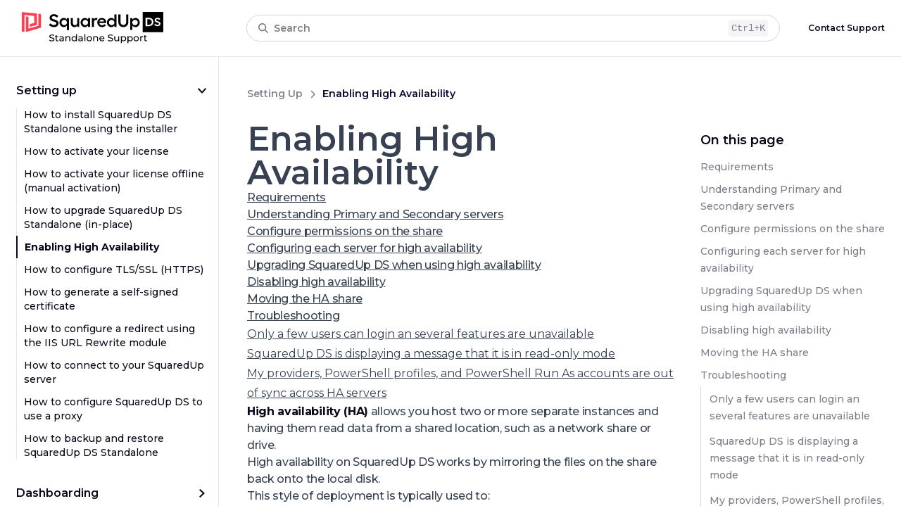

--- FILE ---
content_type: text/html; charset=utf-8
request_url: https://communitysupport.squaredup.com/setting-up/enabling-high-availability
body_size: 37306
content:
<!DOCTYPE html><html lang="en" class="h-full"><head><meta charSet="utf-8"/><meta name="viewport" content="width=device-width, initial-scale=1, maximum-scale=1"/><link rel="preload" href="/_next/static/media/e1c529c04de64b40-s.p.woff2" as="font" crossorigin="" type="font/woff2"/><link rel="preload" as="image" href="https://cdn.sanity.io/images/zf9tb4d1/production/13bd3a0de5cf24f6a3041e3e246c4fc2ef4f972e-212x49.svg"/><link rel="preload" as="image" href="https://cdn.sanity.io/images/zf9tb4d1/production/7a2bbc8a4afc5631fbc9e7d1bac2c5eed312f4db-800x1364.svg"/><link rel="preload" as="image" href="https://cdn.sanity.io/images/zf9tb4d1/production/640272f99cdc7ca2826c5181af4e3e7934641e92-800x804.png?fit=max&amp;auto=format" imageSizes="100vw"/><link rel="stylesheet" href="/_next/static/css/3bb1ccc94d5b6cd1.css" data-precedence="next"/><link rel="stylesheet" href="/_next/static/css/eac99b590df31532.css" data-precedence="next"/><link rel="preload" as="script" fetchPriority="low" href="/_next/static/chunks/webpack-1478fe10836260c1.js"/><script src="/_next/static/chunks/36794ae0-a8597f3fa787a495.js" async=""></script><script src="/_next/static/chunks/1227-f67208c6fa8ea7b7.js" async=""></script><script src="/_next/static/chunks/main-app-b5580d70286f2e21.js" async=""></script><script src="/_next/static/chunks/34f90582-ee5e08d849736e0d.js" async=""></script><script src="/_next/static/chunks/694-db6b1a7744cd03d9.js" async=""></script><script src="/_next/static/chunks/4834-754e2e095c93ccf8.js" async=""></script><script src="/_next/static/chunks/7866-7bd2efdca936fe85.js" async=""></script><script src="/_next/static/chunks/9121-c5b40ae9e0eaf270.js" async=""></script><script src="/_next/static/chunks/553-f6ee80cdd486de24.js" async=""></script><script src="/_next/static/chunks/6816-73d7855688e52513.js" async=""></script><script src="/_next/static/chunks/3366-597934c7ebd65de3.js" async=""></script><script src="/_next/static/chunks/2753-3a1e17661cad184c.js" async=""></script><script src="/_next/static/chunks/6768-22b42d4ee943df1b.js" async=""></script><script src="/_next/static/chunks/1509-929f22ac48874f8c.js" async=""></script><script src="/_next/static/chunks/4336-3683005c6c35b4d9.js" async=""></script><script src="/_next/static/chunks/app/(internal-docs)/layout-bbc59e896a7510cd.js" async=""></script><script src="/_next/static/chunks/app/(docs)/layout-37ab072d7b70a0f1.js" async=""></script><script src="/_next/static/chunks/0a9c2545-162a9f69203aed88.js" async=""></script><script src="/_next/static/chunks/94cf3c84-d492546b2adade5b.js" async=""></script><script src="/_next/static/chunks/5836-b4681bef0d1a0d35.js" async=""></script><script src="/_next/static/chunks/8613-3561a533b302664f.js" async=""></script><script src="/_next/static/chunks/5303-78e1a86434e197a2.js" async=""></script><script src="/_next/static/chunks/8156-316290bb84928193.js" async=""></script><script src="/_next/static/chunks/2191-7022412540e8f257.js" async=""></script><script src="/_next/static/chunks/app/(docs)/%5B...slug%5D/page-68362eea0511aca0.js" async=""></script><link rel="preconnect" href="https://cdn.segment.com"/><meta name="theme-color" content="#fff"/><title>Enabling High Availability | SquaredUp Community Support</title><meta name="format-detection" content="telephone=no"/><link rel="apple-touch-icon" href="/apple-touch-icon.png" sizes="180x180"/><link rel="icon" href="/favicon-32x32.png" sizes="32x32" type="image/png"/><link rel="icon" href="/favicon-16x16.png" sizes="16x16" type="image/png"/><link rel="shortcut icon" href="/favicon.ico"/><meta name="next-size-adjust"/><script src="/_next/static/chunks/polyfills-78c92fac7aa8fdd8.js" noModule=""></script></head><body class="__variable_b1da2a flex h-full flex-col font-sans"><style>#nprogress{pointer-events:none}#nprogress .bar{background:#29d;position:fixed;z-index:1600;top: 0;left:0;width:100%;height:3px}#nprogress .peg{display:block;position:absolute;right:0;width:100px;height:100%;box-shadow:0 0 10px #29d,0 0 5px #29d;opacity:1;-webkit-transform:rotate(3deg) translate(0px,-4px);-ms-transform:rotate(3deg) translate(0px,-4px);transform:rotate(3deg) translate(0px,-4px)}#nprogress .spinner{display:block;position:fixed;z-index:1600;top: 15px;right:15px}#nprogress .spinner-icon{width:18px;height:18px;box-sizing:border-box;border:2px solid transparent;border-top-color:#29d;border-left-color:#29d;border-radius:50%;-webkit-animation:nprogress-spinner 400ms linear infinite;animation:nprogress-spinner 400ms linear infinite}.nprogress-custom-parent{overflow:hidden;position:relative}.nprogress-custom-parent #nprogress .bar,.nprogress-custom-parent #nprogress .spinner{position:absolute}@-webkit-keyframes nprogress-spinner{0%{-webkit-transform:rotate(0deg)}100%{-webkit-transform:rotate(360deg)}}@keyframes nprogress-spinner{0%{transform:rotate(0deg)}100%{transform:rotate(360deg)}}</style><div class="flex-grow"><div class="sticky left-0 right-0 top-0 z-50 w-full border-b border-gray-200 bg-white"><div class="container"><nav class="flex h-16 w-full items-center justify-between py-3 lg:h-20 lg:py-4"><div class="hidden lg:flex"><div class="relative flex items-center"><a aria-label="go to homepage" class="flex select-none items-center focus:outline-none" href="/"><div class="flex items-center"><div class="flex px-2 py-6"><img src="https://cdn.sanity.io/images/zf9tb4d1/production/13bd3a0de5cf24f6a3041e3e246c4fc2ef4f972e-212x49.svg" width="212" height="49" alt="" class="max-w-[201px]"/></div></div></a></div></div><a aria-label="go to homepage" class="flex select-none items-center focus:outline-none lg:hidden" href="/"><svg xmlns="http://www.w3.org/2000/svg" width="31" fill="currentColor" class="h-[31px]"><path d="M12.0845 20.6036V22.8773L22.7625 19.7239V2.41827L0 0.124512V30.1322L4.07507 30.5459V4.62767L18.5186 6.08989L18.6513 16.699L12.0845 18.6272V20.6036V20.6036Z" fill="#FF3E51"></path><path d="M24.7192 2.60704V21.1539L10.1068 25.4522V7.22268L6.03174 6.80089V30.7347L28.7942 24.0302V3.01679L24.7192 2.60303V2.60704Z" fill="#FF3E51"></path></svg></a><button type="button" class="flex w-full items-center justify-between rounded-full border border-grey-2 px-4 py-1.5 text-left font-semibold text-grey-1 ml-[110px] mr-10 hidden w-full max-w-[775px] lg:flex text-sm" title="Start search"><span><svg aria-hidden="true" focusable="false" data-prefix="fas" data-icon="magnifying-glass" class="svg-inline--fa fa-magnifying-glass mr-2 inline-block size-[1em] align-[-0.125em] " role="img" xmlns="http://www.w3.org/2000/svg" viewBox="0 0 512 512"><path fill="currentColor" d="M416 208c0 45.9-14.9 88.3-40 122.7L502.6 457.4c12.5 12.5 12.5 32.8 0 45.3s-32.8 12.5-45.3 0L330.7 376c-34.4 25.2-76.8 40-122.7 40C93.1 416 0 322.9 0 208S93.1 0 208 0S416 93.1 416 208zM208 352a144 144 0 1 0 0-288 144 144 0 1 0 0 288z"></path></svg>Search</span><kbd class="hidden rounded bg-grey-3 px-1 py-0.5 text-sm font-medium lg:inline-block">Ctrl<!-- -->+K</kbd></button><div class="ml-auto flex flex-shrink-0 items-center gap-7 lg-max:hidden"><a class="text-xs font-semibold hover:underline" href="/submit-ticket">Contact Support</a></div><button type="button" class="flex items-center p-2.5 text-grey-1 ml-auto lg:hidden" title="Start search"><svg aria-hidden="true" focusable="false" data-prefix="fas" data-icon="magnifying-glass" class="svg-inline--fa fa-magnifying-glass size-4" role="img" xmlns="http://www.w3.org/2000/svg" viewBox="0 0 512 512"><path fill="currentColor" d="M416 208c0 45.9-14.9 88.3-40 122.7L502.6 457.4c12.5 12.5 12.5 32.8 0 45.3s-32.8 12.5-45.3 0L330.7 376c-34.4 25.2-76.8 40-122.7 40C93.1 416 0 322.9 0 208S93.1 0 208 0S416 93.1 416 208zM208 352a144 144 0 1 0 0-288 144 144 0 1 0 0 288z"></path></svg></button><button type="button" class="-m-2.5 p-2.5 text-gray-700 lg:hidden"><span class="sr-only">Open sidebar</span><svg xmlns="http://www.w3.org/2000/svg" fill="none" viewBox="0 0 24 24" stroke-width="1.5" stroke="currentColor" aria-hidden="true" data-slot="icon" class="h-6 w-6"><path stroke-linecap="round" stroke-linejoin="round" d="M3.75 6.75h16.5M3.75 12h16.5m-16.5 5.25h16.5"></path></svg></button></nav></div></div><div class="container relative mt-8 md:mt-0"><div class="relative flex"><div class="group hidden max-h-[92vh] w-full max-w-96 lg:sticky lg:top-[81px] lg:z-40 lg:flex lg:max-w-72 lg:flex-col"><div class="flex min-w-72 grow flex-col gap-y-5 !overflow-auto overflow-y-scroll border-r border-gray-200 bg-white px-6 pb-4 pt-6 scrollbar-thin scrollbar-thumb-rounded-full group-hover:scrollbar-thumb-grey-2 md:px-4 lg:pl-0 lg:pr-4"><aside class="flex flex-1 flex-col"><h3 class="mt-0"><button type="button" class="relative flex w-full items-center justify-between py-3 text-left"><span class="mr-auto text-base font-semibold text-dashboard-black no-underline">Setting up</span><span class="ml-6 flex items-center"><svg xmlns="http://www.w3.org/2000/svg" fill="currentColor" viewBox="0 0 14 14" width="14" height="14" class="block origin-center transform text-dashboard-black transition duration-75 hover:text-coral-1 rotate-90"><path d="M4.524 13 11 7 4.524 1 3 2.412 7.952 7 3 11.588 4.524 13Z"></path></svg></span></button></h3><div><div class="pb-6"><ul role="list" class="flex flex-col pl-0"><li class="my-0 list-none border-l-1 border-solid border-[#e6e4ed] py-1.5 pl-2.5 text-sm font-medium first:mt-0 first:pt-0 last:pb-0"><a class="no-underline" href="/setting-up/how-to-install-squaredup-ds-standalone-using-the-installer">How to install SquaredUp DS Standalone using the installer</a></li><li class="my-0 list-none border-l-1 border-solid border-[#e6e4ed] py-1.5 pl-2.5 text-sm font-medium first:mt-0 first:pt-0 last:pb-0"><a class="no-underline" href="/setting-up/how-to-activate-your-license">How to activate your license</a></li><li class="my-0 list-none border-l-1 border-solid border-[#e6e4ed] py-1.5 pl-2.5 text-sm font-medium first:mt-0 first:pt-0 last:pb-0"><a class="no-underline" href="/setting-up/how-to-activate-your-license-offline-manual-activation">How to activate your license offline (manual activation)</a></li><li class="my-0 list-none border-l-1 border-solid border-[#e6e4ed] py-1.5 pl-2.5 text-sm font-medium first:mt-0 first:pt-0 last:pb-0"><a class="no-underline" href="/setting-up/how-to-upgrade-squaredup-ds-standalone-in-place">How to upgrade SquaredUp DS Standalone (in-place)</a></li><li class="my-0 list-none border-l-1 border-solid border-[#e6e4ed] py-1.5 pl-2.5 text-sm font-medium first:mt-0 first:pt-0 last:pb-0 border-l-2 border-wizard-blue-2"><a class="font-bold no-underline" href="/setting-up/enabling-high-availability">Enabling High Availability</a></li><li class="my-0 list-none border-l-1 border-solid border-[#e6e4ed] py-1.5 pl-2.5 text-sm font-medium first:mt-0 first:pt-0 last:pb-0"><a class="no-underline" href="/setting-up/how-to-configure-tlsssl-https">How to configure TLS/SSL (HTTPS)</a></li><li class="my-0 list-none border-l-1 border-solid border-[#e6e4ed] py-1.5 pl-2.5 text-sm font-medium first:mt-0 first:pt-0 last:pb-0"><a class="no-underline" href="/setting-up/how-to-generate-a-self-signed-certificate">How to generate a self-signed certificate</a></li><li class="my-0 list-none border-l-1 border-solid border-[#e6e4ed] py-1.5 pl-2.5 text-sm font-medium first:mt-0 first:pt-0 last:pb-0"><a class="no-underline" href="/setting-up/how-to-configure-a-redirect-using-the-iis-url-rewrite-module">How to configure a redirect using the IIS URL Rewrite module</a></li><li class="my-0 list-none border-l-1 border-solid border-[#e6e4ed] py-1.5 pl-2.5 text-sm font-medium first:mt-0 first:pt-0 last:pb-0"><a class="no-underline" href="/setting-up/how-to-connect-to-your-squaredup-server">How to connect to your SquaredUp server</a></li><li class="my-0 list-none border-l-1 border-solid border-[#e6e4ed] py-1.5 pl-2.5 text-sm font-medium first:mt-0 first:pt-0 last:pb-0"><a class="no-underline" href="/setting-up/how-to-configure-squaredup-ds-to-use-a-proxy">How to configure SquaredUp DS to use a proxy</a></li><li class="my-0 list-none border-l-1 border-solid border-[#e6e4ed] py-1.5 pl-2.5 text-sm font-medium first:mt-0 first:pt-0 last:pb-0"><a class="no-underline" href="/setting-up/how-to-backup-and-restore-squaredup-ds-standalone">How to backup and restore SquaredUp DS Standalone</a></li></ul></div></div><h3 class="mt-0"><button type="button" class="relative flex w-full items-center justify-between py-3 text-left"><span class="mr-auto text-base font-semibold text-dashboard-black no-underline">Dashboarding</span><span class="ml-6 flex items-center"><svg xmlns="http://www.w3.org/2000/svg" fill="currentColor" viewBox="0 0 14 14" width="14" height="14" class="block origin-center transform text-dashboard-black transition duration-75 hover:text-coral-1 rotate-0"><path d="M4.524 13 11 7 4.524 1 3 2.412 7.952 7 3 11.588 4.524 13Z"></path></svg></span></button></h3><h3 class="mt-0"><button type="button" class="relative flex w-full items-center justify-between py-3 text-left"><span class="mr-auto text-base font-semibold text-dashboard-black no-underline">Customizing</span><span class="ml-6 flex items-center"><svg xmlns="http://www.w3.org/2000/svg" fill="currentColor" viewBox="0 0 14 14" width="14" height="14" class="block origin-center transform text-dashboard-black transition duration-75 hover:text-coral-1 rotate-0"><path d="M4.524 13 11 7 4.524 1 3 2.412 7.952 7 3 11.588 4.524 13Z"></path></svg></span></button></h3><h3 class="mt-0"><button type="button" class="relative flex w-full items-center justify-between py-3 text-left"><span class="mr-auto text-base font-semibold text-dashboard-black no-underline">Troubleshooting</span><span class="ml-6 flex items-center"><svg xmlns="http://www.w3.org/2000/svg" fill="currentColor" viewBox="0 0 14 14" width="14" height="14" class="block origin-center transform text-dashboard-black transition duration-75 hover:text-coral-1 rotate-0"><path d="M4.524 13 11 7 4.524 1 3 2.412 7.952 7 3 11.588 4.524 13Z"></path></svg></span></button></h3><h3 class="mt-0"><button type="button" class="relative flex w-full items-center justify-between py-3 text-left"><span class="mr-auto text-base font-semibold text-dashboard-black no-underline">Reference</span><span class="ml-6 flex items-center"><svg xmlns="http://www.w3.org/2000/svg" fill="currentColor" viewBox="0 0 14 14" width="14" height="14" class="block origin-center transform text-dashboard-black transition duration-75 hover:text-coral-1 rotate-0"><path d="M4.524 13 11 7 4.524 1 3 2.412 7.952 7 3 11.588 4.524 13Z"></path></svg></span></button></h3></aside></div></div><main class="w-full"><div class="flex-1 md:my-5 lg:my-8 lg:ml-10"><nav class="sticky top-16 z-40 -mx-[0.1rem] mb-5 bg-white py-2 capitalize lg:top-20 lg:mx-0"><a class="text-sm font-semibold !text-grey-4 no-underline" href="/setting-up">setting up</a><svg aria-hidden="true" focusable="false" data-prefix="fas" data-icon="chevron-right" class="svg-inline--fa fa-chevron-right mx-2 inline h-3 w-3 text-grey-4" role="img" xmlns="http://www.w3.org/2000/svg" viewBox="0 0 320 512"><path fill="currentColor" d="M310.6 233.4c12.5 12.5 12.5 32.8 0 45.3l-192 192c-12.5 12.5-32.8 12.5-45.3 0s-12.5-32.8 0-45.3L242.7 256 73.4 86.6c-12.5-12.5-12.5-32.8 0-45.3s32.8-12.5 45.3 0l192 192z"></path></svg><span class="text-sm font-semibold text-wizard-blue-2">enabling high availability</span></nav><div class="relative flex items-start justify-between"><div class="prose break-words prose-h1:font-semibold prose-h2:scroll-mt-6 prose-h2:font-semibold prose-h3:scroll-mt-6  prose-a:text-coral-1 prose-code:rounded-md prose-code:bg-grey-2 prose-code:px-1 prose-code:py-0.5 prose-code:before:content-none prose-code:after:content-none prose-pre:px-10 prose-li:marker:text-black"><h1>Enabling High Availability</h1><p><a class="underline transition hover:opacity-50" href="#Requirem" rel="noreferrer noopener">Requirements</a></p><p><a class="underline transition hover:opacity-50" href="#Understa" rel="noreferrer noopener">Understanding Primary and Secondary servers</a></p><p><a class="underline transition hover:opacity-50" href="#Configur" rel="noreferrer noopener">Configure permissions on the share</a></p><p><a class="underline transition hover:opacity-50" href="#Configur2" rel="noreferrer noopener">Configuring each server for high availability</a></p><p><a class="underline transition hover:opacity-50" href="#Upgradin" rel="noreferrer noopener">Upgrading SquaredUp DS when using high availability</a></p><p><a class="underline transition hover:opacity-50" href="#Disablin" rel="noreferrer noopener">Disabling high availability</a></p><p><a class="underline transition hover:opacity-50" href="#Moving" rel="noreferrer noopener">Moving the HA share</a></p><p><a class="underline transition hover:opacity-50" href="#Trouble" rel="noreferrer noopener">Troubleshooting</a></p><ul><li><a class="underline transition hover:opacity-50" href="#Only" rel="noreferrer noopener">Only a few users can login an several features are unavailable</a></li><li><a class="underline transition hover:opacity-50" href="#is" rel="noreferrer noopener">SquaredUp DS is displaying a message that it is in read-only mode</a></li><li><a class="underline transition hover:opacity-50" href="#My" rel="noreferrer noopener">My providers, PowerShell profiles, and PowerShell Run As accounts are out of sync across HA servers</a></li></ul><p><p><strong>High availability (HA)</strong> allows you host two or more separate instances and having them read data from a shared location, such as a network share or drive.</p></p><p>High availability on SquaredUp DS works by mirroring the files on the share back onto the local disk.</p><p>This style of deployment is typically used to:</p><ul><li>Enable load balancing between servers hosting the same content</li><li>Create two or more different access points into SquaredUp DS with different modes of authentication (e.g. one instance with Windows authentication and the other with forms)</li></ul><p>Distributed file system (DFS) shares are supported, under the proviso that DFSR (replication) is either disabled, or works in a limited capacity on SquaredUp DS files. For example, performing replication only at specific times or manually when SquaredUp DS is not running. If DFSR is used then the Primary and Secondary servers will not see the same information.</p><h2 id="requirements"><a href="#requirements" class="not-prose group hover:opacity-70 focus:opacity-70"><span id="Requirem"></span>Requirements<svg aria-hidden="true" focusable="false" data-prefix="fas" data-icon="link" class="svg-inline--fa fa-link ml-1.5 !hidden size-[0.8em] group-hover:!inline-block group-focus:!inline-block" role="img" xmlns="http://www.w3.org/2000/svg" viewBox="0 0 640 512"><path fill="currentColor" d="M579.8 267.7c56.5-56.5 56.5-148 0-204.5c-50-50-128.8-56.5-186.3-15.4l-1.6 1.1c-14.4 10.3-17.7 30.3-7.4 44.6s30.3 17.7 44.6 7.4l1.6-1.1c32.1-22.9 76-19.3 103.8 8.6c31.5 31.5 31.5 82.5 0 114L422.3 334.8c-31.5 31.5-82.5 31.5-114 0c-27.9-27.9-31.5-71.8-8.6-103.8l1.1-1.6c10.3-14.4 6.9-34.4-7.4-44.6s-34.4-6.9-44.6 7.4l-1.1 1.6C206.5 251.2 213 330 263 380c56.5 56.5 148 56.5 204.5 0L579.8 267.7zM60.2 244.3c-56.5 56.5-56.5 148 0 204.5c50 50 128.8 56.5 186.3 15.4l1.6-1.1c14.4-10.3 17.7-30.3 7.4-44.6s-30.3-17.7-44.6-7.4l-1.6 1.1c-32.1 22.9-76 19.3-103.8-8.6C74 372 74 321 105.5 289.5L217.7 177.2c31.5-31.5 82.5-31.5 114 0c27.9 27.9 31.5 71.8 8.6 103.9l-1.1 1.6c-10.3 14.4-6.9 34.4 7.4 44.6s34.4 6.9 44.6-7.4l1.1-1.6C433.5 260.8 427 182 377 132c-56.5-56.5-148-56.5-204.5 0L60.2 244.3z"></path></svg></a></h2><ul><li>Two or more separate servers for installing SquaredUp DS. For high availability to work, every SquaredUp server must be running exactly the same version.</li><li>A shared network folder or drive</li><li>A SquaredUp DS license with a <strong>Secondary</strong> activation key</li></ul><p><p>SquaredUp DS Standalone Enterprise edition (or above) is required for access to the Splunk tile, ServiceNow tile, Azure App Insights tiles, High Availability, and Team Folders.<br/>To upgrade please contact <a class="underline transition hover:opacity-50" href="/cdn-cgi/l/email-protection#fe8d9f929b8dbe8d8f8b9f8c9b9a8b8ed09d9193" rel="noreferrer noopener"><span class="__cf_email__" data-cfemail="097a68656c7a497a787c687b6c6d7c79276a6664">[email&#160;protected]</span></a><br/>To check the license edition you are using see <a class="underline transition hover:opacity-50" href="/troubleshooting/user-access-licensing/how-to-check-which-license-key-is-being-used" rel="noreferrer noopener">How to check which license key is being used</a>.</p></p><h2 id="understanding-primary-and-secondary-servers"><a href="#understanding-primary-and-secondary-servers" class="not-prose group hover:opacity-70 focus:opacity-70"><span id="Understa"></span>Understanding Primary and Secondary servers<svg aria-hidden="true" focusable="false" data-prefix="fas" data-icon="link" class="svg-inline--fa fa-link ml-1.5 !hidden size-[0.8em] group-hover:!inline-block group-focus:!inline-block" role="img" xmlns="http://www.w3.org/2000/svg" viewBox="0 0 640 512"><path fill="currentColor" d="M579.8 267.7c56.5-56.5 56.5-148 0-204.5c-50-50-128.8-56.5-186.3-15.4l-1.6 1.1c-14.4 10.3-17.7 30.3-7.4 44.6s30.3 17.7 44.6 7.4l1.6-1.1c32.1-22.9 76-19.3 103.8 8.6c31.5 31.5 31.5 82.5 0 114L422.3 334.8c-31.5 31.5-82.5 31.5-114 0c-27.9-27.9-31.5-71.8-8.6-103.8l1.1-1.6c10.3-14.4 6.9-34.4-7.4-44.6s-34.4-6.9-44.6 7.4l-1.1 1.6C206.5 251.2 213 330 263 380c56.5 56.5 148 56.5 204.5 0L579.8 267.7zM60.2 244.3c-56.5 56.5-56.5 148 0 204.5c50 50 128.8 56.5 186.3 15.4l1.6-1.1c14.4-10.3 17.7-30.3 7.4-44.6s-30.3-17.7-44.6-7.4l-1.6 1.1c-32.1 22.9-76 19.3-103.8-8.6C74 372 74 321 105.5 289.5L217.7 177.2c31.5-31.5 82.5-31.5 114 0c27.9 27.9 31.5 71.8 8.6 103.9l-1.1 1.6c-10.3 14.4-6.9 34.4 7.4 44.6s34.4 6.9 44.6-7.4l1.1-1.6C433.5 260.8 427 182 377 132c-56.5-56.5-148-56.5-204.5 0L60.2 244.3z"></path></svg></a></h2><p>Decide which server will be your Primary SquaredUp server and which will be your Secondary server(s):</p><ul><li>A high availability setup must consist of at least one Primary server. Without a Primary server, the servers licensed as Secondary will operate with reduced functionality and named users.</li><li>The Primary server will use the Primary license key, and any existing dashboards on this server will become the dashboards on the share, to be used by all servers.</li><li>The Secondary server(s) will use the Secondary license key, the dashboards on these servers will be <strong>ignored</strong> and the content of the Primary server will take precedence. You can have one or more Secondary servers.</li></ul><p>If a Secondary server is out of contact with the Primary server you will see a <em>notification</em> in the <em>notifications</em> area from the right-hand menu &gt; <em>notifications</em>.</p><ul><li>Within 2-3 hours of the Primary server being unavailable for any reason you will receive a notification.</li><li>After 3 days of no contact with the Primary server a <em>critical notification</em> is shown warning that shut down is imminent.</li><li>After 5 days of no contact with the Primary server the Secondary server will no longer be available, effectively &#x27;shut down&#x27;.</li><li>After the 5 days you can recycle the Secondary server&#x27;s SquaredUp application pool to restore <strong>limited access</strong>.</li><li>Recycling the Secondary server&#x27;s application pool, or rebooting it, <strong>at any point when the Primary is offline</strong> means that the Secondary server will drop down to <strong>limited access</strong>.</li></ul><p><p><div class="important mt-5"><p><strong>Limited access</strong> will allow only <strong>3 named users</strong> and only the features in the free edition (<a class="underline transition hover:opacity-50" href="/reference/licensing-overview" rel="noreferrer noopener">Licensing Overview</a>), so Team Folders, Splunk tiles, ServiceNow tiles and App Insights tiles will <strong>not</strong> be available.</p></div></p></p><h2 id="configure-permissions-on-the-share"><a href="#configure-permissions-on-the-share" class="not-prose group hover:opacity-70 focus:opacity-70"><span id="Configur"></span>Configure permissions on the share<svg aria-hidden="true" focusable="false" data-prefix="fas" data-icon="link" class="svg-inline--fa fa-link ml-1.5 !hidden size-[0.8em] group-hover:!inline-block group-focus:!inline-block" role="img" xmlns="http://www.w3.org/2000/svg" viewBox="0 0 640 512"><path fill="currentColor" d="M579.8 267.7c56.5-56.5 56.5-148 0-204.5c-50-50-128.8-56.5-186.3-15.4l-1.6 1.1c-14.4 10.3-17.7 30.3-7.4 44.6s30.3 17.7 44.6 7.4l1.6-1.1c32.1-22.9 76-19.3 103.8 8.6c31.5 31.5 31.5 82.5 0 114L422.3 334.8c-31.5 31.5-82.5 31.5-114 0c-27.9-27.9-31.5-71.8-8.6-103.8l1.1-1.6c10.3-14.4 6.9-34.4-7.4-44.6s-34.4-6.9-44.6 7.4l-1.1 1.6C206.5 251.2 213 330 263 380c56.5 56.5 148 56.5 204.5 0L579.8 267.7zM60.2 244.3c-56.5 56.5-56.5 148 0 204.5c50 50 128.8 56.5 186.3 15.4l1.6-1.1c14.4-10.3 17.7-30.3 7.4-44.6s-30.3-17.7-44.6-7.4l-1.6 1.1c-32.1 22.9-76 19.3-103.8-8.6C74 372 74 321 105.5 289.5L217.7 177.2c31.5-31.5 82.5-31.5 114 0c27.9 27.9 31.5 71.8 8.6 103.9l-1.1 1.6c-10.3 14.4-6.9 34.4 7.4 44.6s34.4 6.9 44.6-7.4l1.1-1.6C433.5 260.8 427 182 377 132c-56.5-56.5-148-56.5-204.5 0L60.2 244.3z"></path></svg></a></h2><p><p>Before configuring HA it is important to check the permissions on the <strong>share</strong> itself. The share has its own permissions which cannot be viewed via Windows Explorer, and they always take precedence over the file and folder permissions. If the SquaredUp DS application pool identity (<a class="underline transition hover:opacity-50" href="/customizing/how-to-check-and-modify-the-application-pool-identity" rel="noreferrer noopener">How to check and modify the application pool identity</a>) is not allowed to read and change, then the permissions added to the <strong>folders</strong> by the SquaredUp command are overridden/ignored by the share, and SquaredUp DS will fail to start with an &#x27;Access denied&#x27; error.</p><p>In <em>Computer Management</em> check that the SquaredUp DS application pool account has &#x27;Read&#x27; and &#x27;Change&#x27; permissions to the share itself, as described below:</p><ol><li>On the machine that hosts the share, click on the <em>Start</em> button &gt; type <code class="">Computer Management</code> &gt; open <em>Computer Management</em>.</li><li>Navigate to <em>System Tools</em> &gt; <em>Shared Folders</em> &gt; <em>Shares</em>.</li><li>Right-click on the SquaredUp share and then on <em>Properties</em>.</li><li>On the <em>Share Permissions</em> tab, check that all SquaredUp DS application pool accounts have <em>read</em> and <em>change</em> permissions: <figure class="my-6 space-y-2"><img class="cursor-pointer my-0 h-auto max-w-full cursor-pointer" alt="" width="800" height="804" sizes="100vw" src="https://cdn.sanity.io/images/zf9tb4d1/production/640272f99cdc7ca2826c5181af4e3e7934641e92-800x804.png?fit=max&amp;auto=format"/></figure></li><li>If your servers are using a <strong>domain service account</strong> as the SquaredUp DS application pool identity (<a class="underline transition hover:opacity-50" href="/customizing/how-to-check-and-modify-the-application-pool-identity" rel="noreferrer noopener">How to check and modify the application pool identity</a>) then this account should be given <em>read</em> and <em>change</em> permissions.<br/>If your SquaredUp servers are using <strong>Network Service</strong> as the SquaredUp DS application pool account (<a class="underline transition hover:opacity-50" href="/customizing/how-to-check-and-modify-the-application-pool-identity" rel="noreferrer noopener">How to check and modify the application pool identity</a>), then all the machine accounts for the SquaredUp Primary and Secondary servers should be given permissions, for example, <code class="">Squpserver01$</code> and <code class="">Squpserver02$</code>.<br/>It should not be necessary to grant <em>full control</em>, and this could pose a security risk.</li></ol></p><h2 id="configuring-each-server-for-high-availability"><a href="#configuring-each-server-for-high-availability" class="not-prose group hover:opacity-70 focus:opacity-70"><span id="Configur2"></span>Configuring each server for high availability<svg aria-hidden="true" focusable="false" data-prefix="fas" data-icon="link" class="svg-inline--fa fa-link ml-1.5 !hidden size-[0.8em] group-hover:!inline-block group-focus:!inline-block" role="img" xmlns="http://www.w3.org/2000/svg" viewBox="0 0 640 512"><path fill="currentColor" d="M579.8 267.7c56.5-56.5 56.5-148 0-204.5c-50-50-128.8-56.5-186.3-15.4l-1.6 1.1c-14.4 10.3-17.7 30.3-7.4 44.6s30.3 17.7 44.6 7.4l1.6-1.1c32.1-22.9 76-19.3 103.8 8.6c31.5 31.5 31.5 82.5 0 114L422.3 334.8c-31.5 31.5-82.5 31.5-114 0c-27.9-27.9-31.5-71.8-8.6-103.8l1.1-1.6c10.3-14.4 6.9-34.4-7.4-44.6s-34.4-6.9-44.6 7.4l-1.1 1.6C206.5 251.2 213 330 263 380c56.5 56.5 148 56.5 204.5 0L579.8 267.7zM60.2 244.3c-56.5 56.5-56.5 148 0 204.5c50 50 128.8 56.5 186.3 15.4l1.6-1.1c14.4-10.3 17.7-30.3 7.4-44.6s-30.3-17.7-44.6-7.4l-1.6 1.1c-32.1 22.9-76 19.3-103.8-8.6C74 372 74 321 105.5 289.5L217.7 177.2c31.5-31.5 82.5-31.5 114 0c27.9 27.9 31.5 71.8 8.6 103.9l-1.1 1.6c-10.3 14.4-6.9 34.4 7.4 44.6s34.4 6.9 44.6-7.4l1.1-1.6C433.5 260.8 427 182 377 132c-56.5-56.5-148-56.5-204.5 0L60.2 244.3z"></path></svg></a></h2><p>The first server that you configure for HA, will be the one from which dashboards and profiles are copied to the HA share. Follow the steps below for each server, one at a time:</p><ol><li>Install and activate SquaredUp DS using the appropriate <em>Primary</em> or <em>Secondary</em> activation key (see or <a class="underline transition hover:opacity-50" href="/setting-up/how-to-install-squaredup-ds-standalone-using-the-installer" rel="noreferrer noopener">How to install SquaredUp DS Standalone using the installer</a>).</li><li>On the server open a command prompt as an administrator (from <em>Start</em> &gt; type <code class="">cmd</code>, right-click on the <em>Command Prompt</em> icon and click <em>Run as administrator</em>).</li><li>Change to the SquaredUp DS installation location, for example type:<br/><code class="">cd C:\inetpub\wwwroot\SquaredUp</code> <div class="c-collapse my-5 box-border  rounded-lg border border-transparent bg-grey-3 p-4 [&amp;_.c-collapse]:border-grey-2/50 [&amp;_.c-collapse]:bg-white [&amp;_.c-collapse_.c-collapse]:border-transparent [&amp;_.c-collapse_.c-collapse]:bg-grey-3 [&amp;_.c-collapse_.c-collapse_.c-collapse]:border-grey-2/50 [&amp;_.c-collapse_.c-collapse_.c-collapse]:bg-white"><button type="button" class="js-collapse b-collapse-button flex w-full items-center justify-between self-center rounded-lg  text-left text-base font-semibold text-black" aria-expanded="false"><span class="b-collapse-title [&amp;&gt;span]:flex [&amp;&gt;span]:items-center [&amp;_img]:border [&amp;_img]:border-grey-2"><span>Where to find the SquaredUp DS installation location</span></span><span class="transition-transform duration-200 ease-in-out"><svg xmlns="http://www.w3.org/2000/svg" viewBox="0 0 512 512" fill="current" class="h-4 w-4 text-black"><path d="M233.4 406.6c12.5 12.5 32.8 12.5 45.3 0l192-192c12.5-12.5 12.5-32.8 0-45.3s-32.8-12.5-45.3 0L256 338.7 86.6 169.4c-12.5-12.5-32.8-12.5-45.3 0s-12.5 32.8 0 45.3l192 192z"></path></svg></span></button><div class="c-collapse__content flow-root  h-0 overflow-hidden"><p><p><strong>Name of the SquaredUp folder</strong></p><p>The default name of the SquaredUp folder is <code class="">SquaredUp</code> for v6 and above.</p><p>For v5 it is <code class="">SquaredUpv5</code>.</p><p><strong>Location of the SquaredUp folder</strong></p><p>If you deployed SquaredUp DS via the Azure or AWS Marketplace:</p><p>The default location for the SquaredUp folder is <code class="">F:\<code class="">SquaredUpv[<em>Version Number</em>]</code></code>.<br/>For v5 it is <code class="">F:\SquaredUpv5</code>.</p><p>If you installed SquaredUp DS using the installer:</p><p><div class="note mt-5"><p>A custom location may have been chosen during the installation.</p></div></p><p>The default location for the SquaredUp folder is <code class="">C:\inetpub\wwwroot\SquaredUp</code></p><p>For v5 it is <code class="">C:\inetpub\wwwroot\SquaredUpv5</code>.</p></p></div></div></li><li>Identify whether the SquaredUp DS application pool identity is running as a domain service account or as NetworkService (<a class="underline transition hover:opacity-50" href="/customizing/how-to-check-and-modify-the-application-pool-identity" rel="noreferrer noopener">How to check and modify the application pool identity</a>) and run the SquaredUp command with <code class="">ha</code>:<br/>If the SquaredUp DS application pool identity is a <strong>domain service account</strong> use this account in the command:<br/><br/><code class="break-all">squaredup ha --path=&lt;network share path&gt; --user=domain\user</code> <p><div class="c-collapse my-5 box-border  rounded-lg border border-transparent bg-grey-3 p-4 [&amp;_.c-collapse]:border-grey-2/50 [&amp;_.c-collapse]:bg-white [&amp;_.c-collapse_.c-collapse]:border-transparent [&amp;_.c-collapse_.c-collapse]:bg-grey-3 [&amp;_.c-collapse_.c-collapse_.c-collapse]:border-grey-2/50 [&amp;_.c-collapse_.c-collapse_.c-collapse]:bg-white"><button type="button" class="js-collapse b-collapse-button flex w-full items-center justify-between self-center rounded-lg  text-left text-base font-semibold text-black" aria-expanded="false"><span class="b-collapse-title [&amp;&gt;span]:flex [&amp;&gt;span]:items-center [&amp;_img]:border [&amp;_img]:border-grey-2"><span>What is the SquaredUp command for older versions?</span></span><span class="transition-transform duration-200 ease-in-out"><svg xmlns="http://www.w3.org/2000/svg" viewBox="0 0 512 512" fill="current" class="h-4 w-4 text-black"><path d="M233.4 406.6c12.5 12.5 32.8 12.5 45.3 0l192-192c12.5-12.5 12.5-32.8 0-45.3s-32.8-12.5-45.3 0L256 338.7 86.6 169.4c-12.5-12.5-32.8-12.5-45.3 0s-12.5 32.8 0 45.3l192 192z"></path></svg></span></button><div class="c-collapse__content flow-root  h-0 overflow-hidden"><p><p>The SquaredUp command for v6 and above is <code class="">SquaredUp</code>. This is followed by an operator for the task you are carrying out, for example <code class="">SquaredUp forms</code>, <code class="">SquaredUp windows</code>, or <code class="">SquaredUp ha</code>.</p><p>The SquaredUp command for v5 it is <code class="">SquaredUp5</code>.</p></p></div></div></p> where <code class="">domain\user</code> is the SquaredUp DS application pool identity. First check what the SquaredUp DS application pool account is for each server is using (<a class="underline transition hover:opacity-50" href="/customizing/how-to-check-and-modify-the-application-pool-identity" rel="noreferrer noopener">How to check and modify the application pool identity</a>). In a load balanced environment using Windows authentication (Kerberos), both servers must be using the same application pool identity. (In environments not using Kerberos, it is possible for the servers to use different application pool identities). This allows the tool to give the specified SquaredUp DS application pool account read and write permissions to the folder and files on the share.<br/>and where <code class="">&lt;network share path&gt;</code> should be replaced by a drive or path specification for your network share. The folder/share must already exist: SquaredUp DS cannot create it automatically (for example, specifying <code class="">\\myhost\folder</code> is invalid if <code class="">folder</code> is not already shared by <code class="">myhost</code>). The path should <strong>not</strong> contain a filename (i.e. it should be \myshare etc. and <strong>not</strong> \myshare\squaredup.index).<br/>For example: <br/>If your SquaredUp DS application pool identity is <strong>NetworkService</strong> you should use the SquaredUp server name followed by the $ dollar symbol as the username when you run the command on that server.<br/><br/><code class="break-all">squaredup ha --path=&lt;network share path&gt; --user=domain\SquaredUpServer$</code><br/>where <code class="">SquaredUpServer$</code> is the SquaredUp server name followed by $, for example, <code class="">Squpserver01$</code>.<br/>Remember, that the first server that you run this command on will be the one from which dashboards and profiles are copied to the HA share. Later, after checking the Primary server is configured correctly you will run this command on all your other SquaredUp servers to configure each of them to use HA <strong>AND</strong> to give them permissions to the HA share.<ul><li><code class="">X:\</code></li><li><code class="">\\myhost\folder</code> (UNC path)</li></ul></li><li>Navigate to SquaredUp DS using a web browser either on the server itself, or from a client machine. (Note: The previous command will have automatically recycled SquaredUp DS, so you will need to login again).</li><li>After logging in, the server should behave identically to how it did post-installation. There are several ways to confirm that HA is in effect: <!-- --> <!-- --> <!-- --> <br/>For the Primary server:<br/><code class="break-all">[WRN]	Shared cryptography is enabled: behaving as a PRIMARY server</code><br/>For a Secondary server:<br/><code class="break-all">[WRN]	Shared cryptography is enabled: behaving as a SECONDARY server</code><ul><li>The path to which HA has been pointed (e.g. <code class="">\\myhost\folder</code>) should contain a file called <code class="">SquaredUp_ds_[version].index</code></li></ul></li></ol><ul><li>The SquaredUp DS log (<code class="">\SquaredUp\transient\log\rolling.log</code> See <a class="underline transition hover:opacity-50" href="/troubleshooting/where-to-find-log-files" rel="noreferrer noopener">Where to find log files</a>) should contain the following text:</li></ul><ol><li>Once the Primary is confirmed to be running in HA mode, the Secondary server(s) can be configured using the Secondary license key. <strong>Repeat</strong> the above steps for the Secondary servers. Content already present on these servers will be <strong>ignored</strong> and not displayed. Instead, each Secondary server will now behave as an exact mirror of the Primary server.</li><li>After configuring HA, log in to the Secondary server(s) and check the configuration: <ul><li>The licensing details for the Secondary in the right-hand menu ☰ &gt; <em>system</em> &gt; <em>named users</em> should reflect the overall quantity of users that your license was purchased for</li><li>The Secondary should now be displaying the same dashboards and content as the Primary.</li><li>Newly created content on Primary or Secondary should be visible to both nodes.</li></ul></li></ol><h2 id="upgrading-squared-up-ds-when-using-high-availability"><a href="#upgrading-squared-up-ds-when-using-high-availability" class="not-prose group hover:opacity-70 focus:opacity-70"><span id="Upgradin"></span>Upgrading SquaredUp DS when using high availability<svg aria-hidden="true" focusable="false" data-prefix="fas" data-icon="link" class="svg-inline--fa fa-link ml-1.5 !hidden size-[0.8em] group-hover:!inline-block group-focus:!inline-block" role="img" xmlns="http://www.w3.org/2000/svg" viewBox="0 0 640 512"><path fill="currentColor" d="M579.8 267.7c56.5-56.5 56.5-148 0-204.5c-50-50-128.8-56.5-186.3-15.4l-1.6 1.1c-14.4 10.3-17.7 30.3-7.4 44.6s30.3 17.7 44.6 7.4l1.6-1.1c32.1-22.9 76-19.3 103.8 8.6c31.5 31.5 31.5 82.5 0 114L422.3 334.8c-31.5 31.5-82.5 31.5-114 0c-27.9-27.9-31.5-71.8-8.6-103.8l1.1-1.6c10.3-14.4 6.9-34.4-7.4-44.6s-34.4-6.9-44.6 7.4l-1.1 1.6C206.5 251.2 213 330 263 380c56.5 56.5 148 56.5 204.5 0L579.8 267.7zM60.2 244.3c-56.5 56.5-56.5 148 0 204.5c50 50 128.8 56.5 186.3 15.4l1.6-1.1c14.4-10.3 17.7-30.3 7.4-44.6s-30.3-17.7-44.6-7.4l-1.6 1.1c-32.1 22.9-76 19.3-103.8-8.6C74 372 74 321 105.5 289.5L217.7 177.2c31.5-31.5 82.5-31.5 114 0c27.9 27.9 31.5 71.8 8.6 103.9l-1.1 1.6c-10.3 14.4-6.9 34.4 7.4 44.6s34.4 6.9 44.6-7.4l1.1-1.6C433.5 260.8 427 182 377 132c-56.5-56.5-148-56.5-204.5 0L60.2 244.3z"></path></svg></a></h2><p>For high availability to work, every SquaredUp server must be running exactly the same version.</p><p>Upgrading SquaredUp DS in a high availability setup does not require all servers go offline for upgrade. Each server can be upgraded one at a time, and the other servers will continue to serve dashboards.</p><p><strong>However</strong>, once upgrade of at least one server is performed, changes made to dashboards by servers running the old version of SquaredUp DS are ignored, and will be lost when those servers are eventually upgraded (that is to say, the dashboards and content in the upgraded servers becomes <strong>authoritative</strong> over dashboards and content from the older un-upgraded servers).</p><ul><li>10 minutes after upgrade of a server is performed, the servers yet-to-be-upgraded will automatically enter a read-only state, to prevent new dashboards being created or edited. This is visible in SquaredUp DS as a yellow banner at the top of the page.</li><li>Dashboards (or other content) created or edited on an un-upgraded server before the server automatically goes read-only, will be permanently lost once the server is upgraded to the newer version. For this reason, we recommend advising users to not make changes once you start your upgrade process.</li></ul><p>Consider initiating your upgrades out-of-hours - even if you don&#x27;t finish them on all servers. This way, all of the servers yet to be upgraded will have entered read-only mode automatically by the time users come to view or edit their content.</p><p>Follow the steps below to upgrade each server:</p><ol><li>Prepare to take the server you are upgrading offline. For example, notify users, disable the load balancer allocation for it, put it in maintenance mode etc.</li><li>Download the latest version of SquaredUp DS, run the installer and upgrade the server. <p><a class="underline transition hover:opacity-50" href="https://download.squaredup.com/product-releases/dashboard-server/" rel="noreferrer noopener">Get the latest version of SquaredUp DS Standalone</a></p></li><li>Log on to the SquaredUp DS on the server once upgraded.</li><li>Upgrade any other SquaredUp servers.</li></ol><h2 id="disabling-high-availability"><a href="#disabling-high-availability" class="not-prose group hover:opacity-70 focus:opacity-70"><span id="Disablin"></span>Disabling high availability<svg aria-hidden="true" focusable="false" data-prefix="fas" data-icon="link" class="svg-inline--fa fa-link ml-1.5 !hidden size-[0.8em] group-hover:!inline-block group-focus:!inline-block" role="img" xmlns="http://www.w3.org/2000/svg" viewBox="0 0 640 512"><path fill="currentColor" d="M579.8 267.7c56.5-56.5 56.5-148 0-204.5c-50-50-128.8-56.5-186.3-15.4l-1.6 1.1c-14.4 10.3-17.7 30.3-7.4 44.6s30.3 17.7 44.6 7.4l1.6-1.1c32.1-22.9 76-19.3 103.8 8.6c31.5 31.5 31.5 82.5 0 114L422.3 334.8c-31.5 31.5-82.5 31.5-114 0c-27.9-27.9-31.5-71.8-8.6-103.8l1.1-1.6c10.3-14.4 6.9-34.4-7.4-44.6s-34.4-6.9-44.6 7.4l-1.1 1.6C206.5 251.2 213 330 263 380c56.5 56.5 148 56.5 204.5 0L579.8 267.7zM60.2 244.3c-56.5 56.5-56.5 148 0 204.5c50 50 128.8 56.5 186.3 15.4l1.6-1.1c14.4-10.3 17.7-30.3 7.4-44.6s-30.3-17.7-44.6-7.4l-1.6 1.1c-32.1 22.9-76 19.3-103.8-8.6C74 372 74 321 105.5 289.5L217.7 177.2c31.5-31.5 82.5-31.5 114 0c27.9 27.9 31.5 71.8 8.6 103.9l-1.1 1.6c-10.3 14.4-6.9 34.4 7.4 44.6s34.4 6.9 44.6-7.4l1.1-1.6C433.5 260.8 427 182 377 132c-56.5-56.5-148-56.5-204.5 0L60.2 244.3z"></path></svg></a></h2><p>You may wish to switch high availability off for one or more servers, for example if one of the servers is going to be unavailable for a long period of time. Remember, for SquaredUp DS to work with your full license allocation, you need to ensure that there is still a <strong>Primary</strong> licensed server available.</p><p>SquaredUp DS mirrors the content of the share location back to the local disk: So that each member of a high availability set is an approximate replica, even when disconnected from the share. This means that HA can safely be disabled at any time, and once disabled the content of SquaredUp DS will reflect the network share data at the point just before the link was broken.</p><ol><li>On the SquaredUp server open a command prompt as an administrator (from <em>Start</em> &gt; type <code class="">cmd</code>, right-click on the <em>Command Prompt</em> icon and click <em>Run as administrator</em>).</li><li>Change to the SquaredUp DS installation location, for example type:<br/><br/><code class="">cd C:\inetpub\wwwroot\squaredup</code> <div class="c-collapse my-5 box-border  rounded-lg border border-transparent bg-grey-3 p-4 [&amp;_.c-collapse]:border-grey-2/50 [&amp;_.c-collapse]:bg-white [&amp;_.c-collapse_.c-collapse]:border-transparent [&amp;_.c-collapse_.c-collapse]:bg-grey-3 [&amp;_.c-collapse_.c-collapse_.c-collapse]:border-grey-2/50 [&amp;_.c-collapse_.c-collapse_.c-collapse]:bg-white"><button type="button" class="js-collapse b-collapse-button flex w-full items-center justify-between self-center rounded-lg  text-left text-base font-semibold text-black" aria-expanded="false"><span class="b-collapse-title [&amp;&gt;span]:flex [&amp;&gt;span]:items-center [&amp;_img]:border [&amp;_img]:border-grey-2"><span>Where to find the SquaredUp DS installation location</span></span><span class="transition-transform duration-200 ease-in-out"><svg xmlns="http://www.w3.org/2000/svg" viewBox="0 0 512 512" fill="current" class="h-4 w-4 text-black"><path d="M233.4 406.6c12.5 12.5 32.8 12.5 45.3 0l192-192c12.5-12.5 12.5-32.8 0-45.3s-32.8-12.5-45.3 0L256 338.7 86.6 169.4c-12.5-12.5-32.8-12.5-45.3 0s-12.5 32.8 0 45.3l192 192z"></path></svg></span></button><div class="c-collapse__content flow-root  h-0 overflow-hidden"><p><p><strong>Name of the SquaredUp folder</strong></p><p>The default name of the SquaredUp folder is <code class="">SquaredUp</code> for v6 and above.</p><p>For v5 it is <code class="">SquaredUpv5</code>.</p><p><strong>Location of the SquaredUp folder</strong></p><p>If you deployed SquaredUp DS via the Azure or AWS Marketplace:</p><p>The default location for the SquaredUp folder is <code class="">F:\<code class="">SquaredUpv[<em>Version Number</em>]</code></code>.<br/>For v5 it is <code class="">F:\SquaredUpv5</code>.</p><p>If you installed SquaredUp DS using the installer:</p><p><div class="note mt-5"><p>A custom location may have been chosen during the installation.</p></div></p><p>The default location for the SquaredUp folder is <code class="">C:\inetpub\wwwroot\SquaredUp</code></p><p>For v5 it is <code class="">C:\inetpub\wwwroot\SquaredUpv5</code>.</p></p></div></div></li><li>Run the SquaredUp command with <code class="">ha</code> to disable HA:<br/><br/><code class="">squaredup ha --disable</code><br/><p><div class="c-collapse my-5 box-border  rounded-lg border border-transparent bg-grey-3 p-4 [&amp;_.c-collapse]:border-grey-2/50 [&amp;_.c-collapse]:bg-white [&amp;_.c-collapse_.c-collapse]:border-transparent [&amp;_.c-collapse_.c-collapse]:bg-grey-3 [&amp;_.c-collapse_.c-collapse_.c-collapse]:border-grey-2/50 [&amp;_.c-collapse_.c-collapse_.c-collapse]:bg-white"><button type="button" class="js-collapse b-collapse-button flex w-full items-center justify-between self-center rounded-lg  text-left text-base font-semibold text-black" aria-expanded="false"><span class="b-collapse-title [&amp;&gt;span]:flex [&amp;&gt;span]:items-center [&amp;_img]:border [&amp;_img]:border-grey-2"><span>What is the SquaredUp command for older versions?</span></span><span class="transition-transform duration-200 ease-in-out"><svg xmlns="http://www.w3.org/2000/svg" viewBox="0 0 512 512" fill="current" class="h-4 w-4 text-black"><path d="M233.4 406.6c12.5 12.5 32.8 12.5 45.3 0l192-192c12.5-12.5 12.5-32.8 0-45.3s-32.8-12.5-45.3 0L256 338.7 86.6 169.4c-12.5-12.5-32.8-12.5-45.3 0s-12.5 32.8 0 45.3l192 192z"></path></svg></span></button><div class="c-collapse__content flow-root  h-0 overflow-hidden"><p><p>The SquaredUp command for v6 and above is <code class="">SquaredUp</code>. This is followed by an operator for the task you are carrying out, for example <code class="">SquaredUp forms</code>, <code class="">SquaredUp windows</code>, or <code class="">SquaredUp ha</code>.</p><p>The SquaredUp command for v5 it is <code class="">SquaredUp5</code>.</p></p></div></div></p></li></ol><p>You will also need to reconfigure the load balancer allocation to take into account the server(s) no longer available.</p><h2 id="moving-the-ha-share"><a href="#moving-the-ha-share" class="not-prose group hover:opacity-70 focus:opacity-70"><span id="Moving"></span>Moving the HA share<svg aria-hidden="true" focusable="false" data-prefix="fas" data-icon="link" class="svg-inline--fa fa-link ml-1.5 !hidden size-[0.8em] group-hover:!inline-block group-focus:!inline-block" role="img" xmlns="http://www.w3.org/2000/svg" viewBox="0 0 640 512"><path fill="currentColor" d="M579.8 267.7c56.5-56.5 56.5-148 0-204.5c-50-50-128.8-56.5-186.3-15.4l-1.6 1.1c-14.4 10.3-17.7 30.3-7.4 44.6s30.3 17.7 44.6 7.4l1.6-1.1c32.1-22.9 76-19.3 103.8 8.6c31.5 31.5 31.5 82.5 0 114L422.3 334.8c-31.5 31.5-82.5 31.5-114 0c-27.9-27.9-31.5-71.8-8.6-103.8l1.1-1.6c10.3-14.4 6.9-34.4-7.4-44.6s-34.4-6.9-44.6 7.4l-1.1 1.6C206.5 251.2 213 330 263 380c56.5 56.5 148 56.5 204.5 0L579.8 267.7zM60.2 244.3c-56.5 56.5-56.5 148 0 204.5c50 50 128.8 56.5 186.3 15.4l1.6-1.1c14.4-10.3 17.7-30.3 7.4-44.6s-30.3-17.7-44.6-7.4l-1.6 1.1c-32.1 22.9-76 19.3-103.8-8.6C74 372 74 321 105.5 289.5L217.7 177.2c31.5-31.5 82.5-31.5 114 0c27.9 27.9 31.5 71.8 8.6 103.9l-1.1 1.6c-10.3 14.4-6.9 34.4 7.4 44.6s34.4 6.9 44.6-7.4l1.1-1.6C433.5 260.8 427 182 377 132c-56.5-56.5-148-56.5-204.5 0L60.2 244.3z"></path></svg></a></h2><p>To move the HA share, the initial setup steps can simply be repeated as below, just specifying a new share path. This is because each server maintains a local disk copy of the share content - and the first server to startup after being pointed at the new share will build the share’s content from its own.</p><ol><li>Create the new share and follow the steps to <a class="underline transition hover:opacity-50" href="#Configur" rel="noreferrer noopener">Configure permissions on the share</a>.</li><li>On any SquaredUp server run the steps to <a class="underline transition hover:opacity-50" href="#Configur2" rel="noreferrer noopener">Configuring each server for high availability</a> using the path of the <strong>new</strong> share.</li><li>Browse to SquaredUp DS in a web browser and log in. This will restart SquaredUp DS as the previous command will have automatically recycled the SquaredUp DS application pool. The files will be copied to the share from the first SquaredUp DS instance to start up. It should not matter which SquaredUp DS instance this is, as they should all be in sync, having been using HA previously. If you need to specify form which SquaredUp DS instance the files are copied to the new share, you should take care to open this SquaredUp DS instance by browsing to it directly, for example<br/><code class="">https://SquaredUpServer1/SquaredUp</code> <p><div class="c-collapse my-5 box-border  rounded-lg border border-transparent bg-grey-3 p-4 [&amp;_.c-collapse]:border-grey-2/50 [&amp;_.c-collapse]:bg-white [&amp;_.c-collapse_.c-collapse]:border-transparent [&amp;_.c-collapse_.c-collapse]:bg-grey-3 [&amp;_.c-collapse_.c-collapse_.c-collapse]:border-grey-2/50 [&amp;_.c-collapse_.c-collapse_.c-collapse]:bg-white"><button type="button" class="js-collapse b-collapse-button flex w-full items-center justify-between self-center rounded-lg  text-left text-base font-semibold text-black" aria-expanded="false"><span class="b-collapse-title [&amp;&gt;span]:flex [&amp;&gt;span]:items-center [&amp;_img]:border [&amp;_img]:border-grey-2"><span>What is the SquaredUp DS URL?</span></span><span class="transition-transform duration-200 ease-in-out"><svg xmlns="http://www.w3.org/2000/svg" viewBox="0 0 512 512" fill="current" class="h-4 w-4 text-black"><path d="M233.4 406.6c12.5 12.5 32.8 12.5 45.3 0l192-192c12.5-12.5 12.5-32.8 0-45.3s-32.8-12.5-45.3 0L256 338.7 86.6 169.4c-12.5-12.5-32.8-12.5-45.3 0s-12.5 32.8 0 45.3l192 192z"></path></svg></span></button><div class="c-collapse__content flow-root  h-0 overflow-hidden"><p><p><strong>If you used the downloadable installer:</strong></p><p>By default, the URL to your SquaredUp DS instance is: <code class="">http://<strong>SquaredUpServer</strong>/<strong>SquaredUpInstance</strong></code></p><p><code class="">SquaredUpServer</code> is the name of the server where SquaredUp DS is installed.</p><p>By default, <code class="">SquaredUpInstance</code> is <code class="">SquaredUp</code>. For v5 it is <code class="">SquaredUpv5</code>. If you gave your SquaredUp DS instance a different <strong>application</strong> name when you installed it, use the name you chose.</p><p>On the server it would be <code class="">http://localhost/SquaredUp</code></p><p><strong>If you deployed SquaredUp DS from the Azure Marketplace:</strong></p><p>The URL is <code class="">https://DNSName</code> of the virtual machine (VM) deployed.</p></p></div></div></p></li><li>Run the steps to <a class="underline transition hover:opacity-50" href="#Configur2" rel="noreferrer noopener">Configuring each server for high availability</a> on all the other servers using the path of the <strong>new</strong> share. This will point all the servers to the new share and the files that were copied there in the previous step.</li></ol><p><p>Backup SquaredUp DS on each server as normal (<a class="underline transition hover:opacity-50" href="/setting-up/how-to-backup-and-restore-squaredup-ds-standalone" rel="noreferrer noopener">How to backup and restore SquaredUp DS Standalone</a>). No additional actions are required: Any SquaredUp server can rebuild the content of the network share from its local disk data. So backing up individual SquaredUp DS instances (and not the network share) is sufficient.</p><p>If the share does have to be recreated, ensure you configure permissions on the share first:</p><p><div class="c-collapse my-5 box-border  rounded-lg border border-transparent bg-grey-3 p-4 [&amp;_.c-collapse]:border-grey-2/50 [&amp;_.c-collapse]:bg-white [&amp;_.c-collapse_.c-collapse]:border-transparent [&amp;_.c-collapse_.c-collapse]:bg-grey-3 [&amp;_.c-collapse_.c-collapse_.c-collapse]:border-grey-2/50 [&amp;_.c-collapse_.c-collapse_.c-collapse]:bg-white"><button type="button" class="js-collapse b-collapse-button flex w-full items-center justify-between self-center rounded-lg  text-left text-base font-semibold text-black" aria-expanded="false"><span class="b-collapse-title [&amp;&gt;span]:flex [&amp;&gt;span]:items-center [&amp;_img]:border [&amp;_img]:border-grey-2"><span>Configure permissions on the share</span></span><span class="transition-transform duration-200 ease-in-out"><svg xmlns="http://www.w3.org/2000/svg" viewBox="0 0 512 512" fill="current" class="h-4 w-4 text-black"><path d="M233.4 406.6c12.5 12.5 32.8 12.5 45.3 0l192-192c12.5-12.5 12.5-32.8 0-45.3s-32.8-12.5-45.3 0L256 338.7 86.6 169.4c-12.5-12.5-32.8-12.5-45.3 0s-12.5 32.8 0 45.3l192 192z"></path></svg></span></button><div class="c-collapse__content flow-root  h-0 overflow-hidden"><p><p>Before configuring HA it is important to check the permissions on the <strong>share</strong> itself. The share has its own permissions which cannot be viewed via Windows Explorer, and they always take precedence over the file and folder permissions. If the SquaredUp DS application pool identity (<a class="underline transition hover:opacity-50" href="/customizing/how-to-check-and-modify-the-application-pool-identity" rel="noreferrer noopener">How to check and modify the application pool identity</a>) is not allowed to read and change, then the permissions added to the <strong>folders</strong> by the SquaredUp command are overridden/ignored by the share, and SquaredUp DS will fail to start with an &#x27;Access denied&#x27; error.</p><p>In <em>Computer Management</em> check that the SquaredUp DS application pool account has &#x27;Read&#x27; and &#x27;Change&#x27; permissions to the share itself, as described below:</p><ol><li>On the machine that hosts the share, click on the <em>Start</em> button &gt; type <code class="">Computer Management</code> &gt; open <em>Computer Management</em>.</li><li>Navigate to <em>System Tools</em> &gt; <em>Shared Folders</em> &gt; <em>Shares</em>.</li><li>Right-click on the SquaredUp share and then on <em>Properties</em>.</li><li>On the <em>Share Permissions</em> tab, check that all SquaredUp DS application pool accounts have <em>read</em> and <em>change</em> permissions: <figure class="my-6 space-y-2"><img class="cursor-pointer my-0 h-auto max-w-full cursor-pointer" alt="" width="800" height="804" sizes="100vw" src="https://cdn.sanity.io/images/zf9tb4d1/production/640272f99cdc7ca2826c5181af4e3e7934641e92-800x804.png?fit=max&amp;auto=format"/></figure></li><li>If your servers are using a <strong>domain service account</strong> as the SquaredUp DS application pool identity (<a class="underline transition hover:opacity-50" href="/customizing/how-to-check-and-modify-the-application-pool-identity" rel="noreferrer noopener">How to check and modify the application pool identity</a>) then this account should be given <em>read</em> and <em>change</em> permissions.<br/>If your SquaredUp servers are using <strong>Network Service</strong> as the SquaredUp DS application pool account (<a class="underline transition hover:opacity-50" href="/customizing/how-to-check-and-modify-the-application-pool-identity" rel="noreferrer noopener">How to check and modify the application pool identity</a>), then all the machine accounts for the SquaredUp Primary and Secondary servers should be given permissions, for example, <code class="">Squpserver01$</code> and <code class="">Squpserver02$</code>.<br/>It should not be necessary to grant <em>full control</em>, and this could pose a security risk.</li></ol></p></div></div></p><p>To restore the files to a new or empty HA share run the HA configuration steps from any SquaredUp server, to copy the files from this server to the share. See <a class="underline transition hover:opacity-50" href="/setting-up/enabling-high-availability" rel="noreferrer noopener">Enabling High Availability</a></p><p>To restore to an existing share folder you <strong>must</strong> delete the file <code class="">SquaredUp_ds_[version].index</code>, if it exists, in order for the restore to proceed. Restoring will then recreate the <code class="">SquaredUp_ds_[version].index</code> file on the share.</p></p><h2 id="troubleshooting"><a href="#troubleshooting" class="not-prose group hover:opacity-70 focus:opacity-70"><span id="Trouble"></span> Troubleshooting<svg aria-hidden="true" focusable="false" data-prefix="fas" data-icon="link" class="svg-inline--fa fa-link ml-1.5 !hidden size-[0.8em] group-hover:!inline-block group-focus:!inline-block" role="img" xmlns="http://www.w3.org/2000/svg" viewBox="0 0 640 512"><path fill="currentColor" d="M579.8 267.7c56.5-56.5 56.5-148 0-204.5c-50-50-128.8-56.5-186.3-15.4l-1.6 1.1c-14.4 10.3-17.7 30.3-7.4 44.6s30.3 17.7 44.6 7.4l1.6-1.1c32.1-22.9 76-19.3 103.8 8.6c31.5 31.5 31.5 82.5 0 114L422.3 334.8c-31.5 31.5-82.5 31.5-114 0c-27.9-27.9-31.5-71.8-8.6-103.8l1.1-1.6c10.3-14.4 6.9-34.4-7.4-44.6s-34.4-6.9-44.6 7.4l-1.1 1.6C206.5 251.2 213 330 263 380c56.5 56.5 148 56.5 204.5 0L579.8 267.7zM60.2 244.3c-56.5 56.5-56.5 148 0 204.5c50 50 128.8 56.5 186.3 15.4l1.6-1.1c14.4-10.3 17.7-30.3 7.4-44.6s-30.3-17.7-44.6-7.4l-1.6 1.1c-32.1 22.9-76 19.3-103.8-8.6C74 372 74 321 105.5 289.5L217.7 177.2c31.5-31.5 82.5-31.5 114 0c27.9 27.9 31.5 71.8 8.6 103.9l-1.1 1.6c-10.3 14.4-6.9 34.4 7.4 44.6s34.4 6.9 44.6-7.4l1.1-1.6C433.5 260.8 427 182 377 132c-56.5-56.5-148-56.5-204.5 0L60.2 244.3z"></path></svg></a></h2><h3 id="only-a-few-users-can-login-an-several-features-are-unavailable"><a href="#only-a-few-users-can-login-an-several-features-are-unavailable" class="not-prose group hover:opacity-70 focus:opacity-70"><span id="Only"></span>Only a few users can login an several features are unavailable<svg aria-hidden="true" focusable="false" data-prefix="fas" data-icon="link" class="svg-inline--fa fa-link ml-1.5 !hidden size-[0.8em] group-hover:!inline-block group-focus:!inline-block" role="img" xmlns="http://www.w3.org/2000/svg" viewBox="0 0 640 512"><path fill="currentColor" d="M579.8 267.7c56.5-56.5 56.5-148 0-204.5c-50-50-128.8-56.5-186.3-15.4l-1.6 1.1c-14.4 10.3-17.7 30.3-7.4 44.6s30.3 17.7 44.6 7.4l1.6-1.1c32.1-22.9 76-19.3 103.8 8.6c31.5 31.5 31.5 82.5 0 114L422.3 334.8c-31.5 31.5-82.5 31.5-114 0c-27.9-27.9-31.5-71.8-8.6-103.8l1.1-1.6c10.3-14.4 6.9-34.4-7.4-44.6s-34.4-6.9-44.6 7.4l-1.1 1.6C206.5 251.2 213 330 263 380c56.5 56.5 148 56.5 204.5 0L579.8 267.7zM60.2 244.3c-56.5 56.5-56.5 148 0 204.5c50 50 128.8 56.5 186.3 15.4l1.6-1.1c14.4-10.3 17.7-30.3 7.4-44.6s-30.3-17.7-44.6-7.4l-1.6 1.1c-32.1 22.9-76 19.3-103.8-8.6C74 372 74 321 105.5 289.5L217.7 177.2c31.5-31.5 82.5-31.5 114 0c27.9 27.9 31.5 71.8 8.6 103.9l-1.1 1.6c-10.3 14.4-6.9 34.4 7.4 44.6s34.4 6.9 44.6-7.4l1.1-1.6C433.5 260.8 427 182 377 132c-56.5-56.5-148-56.5-204.5 0L60.2 244.3z"></path></svg></a></h3><p><p>Only 3 users can login and several features such as Team Folders, Splunk tiles, ServiceNow tiles and App Insights tiles are unavailable</p><p>Check that HA mode is enabled, and that the Primary server is available.</p><p>Recycling the Secondary server&#x27;s application pool, or rebooting it, <strong>at any point when the Primary is offline</strong> means that the Secondary server will drop down to <strong>limited access</strong>.</p><p><p><div class="important mt-5"><p><strong>Limited access</strong> will allow only <strong>3 named users</strong> and only the features in the free edition (<a class="underline transition hover:opacity-50" href="/reference/licensing-overview" rel="noreferrer noopener">Licensing Overview</a>), so Team Folders, Splunk tiles, ServiceNow tiles and App Insights tiles will <strong>not</strong> be available.</p></div></p></p><p>For more details see <a class="underline transition hover:opacity-50" href="/setting-up/enabling-high-availability#Understa" rel="noreferrer noopener">Understanding Primary and Secondary servers</a>.</p></p><h3 id="squared-up-ds-is-displaying-a-message-that-it-is-in-read-only-mode"><a href="#squared-up-ds-is-displaying-a-message-that-it-is-in-read-only-mode" class="not-prose group hover:opacity-70 focus:opacity-70"><span id="is"></span>SquaredUp DS is displaying a message that it is in <em>read-only mode</em><svg aria-hidden="true" focusable="false" data-prefix="fas" data-icon="link" class="svg-inline--fa fa-link ml-1.5 !hidden size-[0.8em] group-hover:!inline-block group-focus:!inline-block" role="img" xmlns="http://www.w3.org/2000/svg" viewBox="0 0 640 512"><path fill="currentColor" d="M579.8 267.7c56.5-56.5 56.5-148 0-204.5c-50-50-128.8-56.5-186.3-15.4l-1.6 1.1c-14.4 10.3-17.7 30.3-7.4 44.6s30.3 17.7 44.6 7.4l1.6-1.1c32.1-22.9 76-19.3 103.8 8.6c31.5 31.5 31.5 82.5 0 114L422.3 334.8c-31.5 31.5-82.5 31.5-114 0c-27.9-27.9-31.5-71.8-8.6-103.8l1.1-1.6c10.3-14.4 6.9-34.4-7.4-44.6s-34.4-6.9-44.6 7.4l-1.1 1.6C206.5 251.2 213 330 263 380c56.5 56.5 148 56.5 204.5 0L579.8 267.7zM60.2 244.3c-56.5 56.5-56.5 148 0 204.5c50 50 128.8 56.5 186.3 15.4l1.6-1.1c14.4-10.3 17.7-30.3 7.4-44.6s-30.3-17.7-44.6-7.4l-1.6 1.1c-32.1 22.9-76 19.3-103.8-8.6C74 372 74 321 105.5 289.5L217.7 177.2c31.5-31.5 82.5-31.5 114 0c27.9 27.9 31.5 71.8 8.6 103.9l-1.1 1.6c-10.3 14.4-6.9 34.4 7.4 44.6s34.4 6.9 44.6-7.4l1.1-1.6C433.5 260.8 427 182 377 132c-56.5-56.5-148-56.5-204.5 0L60.2 244.3z"></path></svg></a></h3><p>A SquaredUp DS instance will go into <em>read-only mode</em> if it notices that it is running an older version to another server.</p><p><em>Read-only mode</em> will end once the server is upgraded to the same version.</p><h3 id="my-providers-power-shell-profiles-and-power-shell-run-as-accounts-are-out-of-sync-across-ha-servers"><a href="#my-providers-power-shell-profiles-and-power-shell-run-as-accounts-are-out-of-sync-across-ha-servers" class="not-prose group hover:opacity-70 focus:opacity-70"><span id="My"></span>My providers, PowerShell profiles, and PowerShell Run As accounts are out of sync across HA servers<svg aria-hidden="true" focusable="false" data-prefix="fas" data-icon="link" class="svg-inline--fa fa-link ml-1.5 !hidden size-[0.8em] group-hover:!inline-block group-focus:!inline-block" role="img" xmlns="http://www.w3.org/2000/svg" viewBox="0 0 640 512"><path fill="currentColor" d="M579.8 267.7c56.5-56.5 56.5-148 0-204.5c-50-50-128.8-56.5-186.3-15.4l-1.6 1.1c-14.4 10.3-17.7 30.3-7.4 44.6s30.3 17.7 44.6 7.4l1.6-1.1c32.1-22.9 76-19.3 103.8 8.6c31.5 31.5 31.5 82.5 0 114L422.3 334.8c-31.5 31.5-82.5 31.5-114 0c-27.9-27.9-31.5-71.8-8.6-103.8l1.1-1.6c10.3-14.4 6.9-34.4-7.4-44.6s-34.4-6.9-44.6 7.4l-1.1 1.6C206.5 251.2 213 330 263 380c56.5 56.5 148 56.5 204.5 0L579.8 267.7zM60.2 244.3c-56.5 56.5-56.5 148 0 204.5c50 50 128.8 56.5 186.3 15.4l1.6-1.1c14.4-10.3 17.7-30.3 7.4-44.6s-30.3-17.7-44.6-7.4l-1.6 1.1c-32.1 22.9-76 19.3-103.8-8.6C74 372 74 321 105.5 289.5L217.7 177.2c31.5-31.5 82.5-31.5 114 0c27.9 27.9 31.5 71.8 8.6 103.9l-1.1 1.6c-10.3 14.4-6.9 34.4 7.4 44.6s34.4 6.9 44.6-7.4l1.1-1.6C433.5 260.8 427 182 377 132c-56.5-56.5-148-56.5-204.5 0L60.2 244.3z"></path></svg></a></h3><p><p>In a High Availability environment, it can happen that the following items are not properly synced across servers:</p><p><div class="c-collapse my-5 box-border  rounded-lg border border-transparent bg-grey-3 p-4 [&amp;_.c-collapse]:border-grey-2/50 [&amp;_.c-collapse]:bg-white [&amp;_.c-collapse_.c-collapse]:border-transparent [&amp;_.c-collapse_.c-collapse]:bg-grey-3 [&amp;_.c-collapse_.c-collapse_.c-collapse]:border-grey-2/50 [&amp;_.c-collapse_.c-collapse_.c-collapse]:bg-white"><button type="button" class="js-collapse b-collapse-button flex w-full items-center justify-between self-center rounded-lg  text-left text-base font-semibold text-black" aria-expanded="false"><span class="b-collapse-title [&amp;&gt;span]:flex [&amp;&gt;span]:items-center [&amp;_img]:border [&amp;_img]:border-grey-2"><span>Providers</span></span><span class="transition-transform duration-200 ease-in-out"><svg xmlns="http://www.w3.org/2000/svg" viewBox="0 0 512 512" fill="current" class="h-4 w-4 text-black"><path d="M233.4 406.6c12.5 12.5 32.8 12.5 45.3 0l192-192c12.5-12.5 12.5-32.8 0-45.3s-32.8-12.5-45.3 0L256 338.7 86.6 169.4c-12.5-12.5-32.8-12.5-45.3 0s-12.5 32.8 0 45.3l192 192z"></path></svg></span></button><div class="c-collapse__content flow-root  h-0 overflow-hidden"><p><p>Providers contain the connection details to external platforms. A provider only needs to be set up once and can then be used when creating tiles on a dashboard.</p><p>There are two types of integrations and therefore providers:</p><ul><li>generic Web API providers that can connect to any REST API</li><li>dedicated providers that connect to a specific external platform or database (SQL, ServiceNow, Azure Active App Insights, Elasticsearch, etc.)</li></ul></p></div></div><div class="c-collapse my-5 box-border  rounded-lg border border-transparent bg-grey-3 p-4 [&amp;_.c-collapse]:border-grey-2/50 [&amp;_.c-collapse]:bg-white [&amp;_.c-collapse_.c-collapse]:border-transparent [&amp;_.c-collapse_.c-collapse]:bg-grey-3 [&amp;_.c-collapse_.c-collapse_.c-collapse]:border-grey-2/50 [&amp;_.c-collapse_.c-collapse_.c-collapse]:bg-white"><button type="button" class="js-collapse b-collapse-button flex w-full items-center justify-between self-center rounded-lg  text-left text-base font-semibold text-black" aria-expanded="false"><span class="b-collapse-title [&amp;&gt;span]:flex [&amp;&gt;span]:items-center [&amp;_img]:border [&amp;_img]:border-grey-2"><span>PowerShell profiles</span></span><span class="transition-transform duration-200 ease-in-out"><svg xmlns="http://www.w3.org/2000/svg" viewBox="0 0 512 512" fill="current" class="h-4 w-4 text-black"><path d="M233.4 406.6c12.5 12.5 32.8 12.5 45.3 0l192-192c12.5-12.5 12.5-32.8 0-45.3s-32.8-12.5-45.3 0L256 338.7 86.6 169.4c-12.5-12.5-32.8-12.5-45.3 0s-12.5 32.8 0 45.3l192 192z"></path></svg></span></button><div class="c-collapse__content flow-root  h-0 overflow-hidden"><p><p><strong>PowerShell profiles</strong> contain re-usable scripts with encrypted sensitive data.</p><p>A PowerShell profile is created once and then can be re-used in PowerShell tiles. Only administrators can create PowerShell profiles. Since PowerShell profile scripts are encrypted and can only be seen by administrators, you can safely store scripts that contain credentials, authentication tokens, etc. You can also load external modules in a profile (e.g. a VMWare module downloaded from the internet).</p><p>You can also use PowerShell profiles for more sophisticated code, for example if your tile needs to combine data from two different API connections, you can put credentials for both connections in the profile. Make sure to give your profile a meaningful description to remember which provider(s) the profile connects to and what it does with the data.</p><p>SquaredUp DS users who can edit tiles due to their Team Folder permissions can use PowerShell profiles in their PowerShell tiles, but they can’t see the underlying script.</p></p></div></div><div class="c-collapse my-5 box-border  rounded-lg border border-transparent bg-grey-3 p-4 [&amp;_.c-collapse]:border-grey-2/50 [&amp;_.c-collapse]:bg-white [&amp;_.c-collapse_.c-collapse]:border-transparent [&amp;_.c-collapse_.c-collapse]:bg-grey-3 [&amp;_.c-collapse_.c-collapse_.c-collapse]:border-grey-2/50 [&amp;_.c-collapse_.c-collapse_.c-collapse]:bg-white"><button type="button" class="js-collapse b-collapse-button flex w-full items-center justify-between self-center rounded-lg  text-left text-base font-semibold text-black" aria-expanded="false"><span class="b-collapse-title [&amp;&gt;span]:flex [&amp;&gt;span]:items-center [&amp;_img]:border [&amp;_img]:border-grey-2"><span>PowerShell Run As accounts</span></span><span class="transition-transform duration-200 ease-in-out"><svg xmlns="http://www.w3.org/2000/svg" viewBox="0 0 512 512" fill="current" class="h-4 w-4 text-black"><path d="M233.4 406.6c12.5 12.5 32.8 12.5 45.3 0l192-192c12.5-12.5 12.5-32.8 0-45.3s-32.8-12.5-45.3 0L256 338.7 86.6 169.4c-12.5-12.5-32.8-12.5-45.3 0s-12.5 32.8 0 45.3l192 192z"></path></svg></span></button><div class="c-collapse__content flow-root  h-0 overflow-hidden"><p><p><strong>PowerShell Run As</strong> accounts contain the credentials that define the permissions deciding how PowerShell scripts are run (both the script in the tile and the profile script chosen for the tile).</p><p>The PowerShell Run As account <em>Default</em> comes with every SquaredUp DS installation and uses the SquaredUp DS app pool identity to run the scripts. Since running PowerShell scripts within the SquaredUp DS application pool process can pose a security risk and affect SquaredUp DS performance, you can change the default Run As to use a different account.</p><p>You can also add new Run As accounts to be able to execute scripts with different credentials.</p></p></div></div></p><p><strong>Solution:</strong></p><p>On your <strong>primary</strong> server, make an edit to any of your providers, PowerShell profiles, or Run As accounts.</p><p>Editing <em>one</em> provider will trigger a sync between <em>all</em> your providers across all your servers. Editing <em>one</em> PowerShell profile will sync <em>all</em> your PowerShell profiles, and editing <em>one</em> Run As account will sync <em>all</em> your Run As accounts.</p></p><div class=""><h4 class="text-center text-lg font-semibold">Was this article helpful?</h4><div class="mt-4 space-x-5 text-center font-medium"><button type="button" class="rounded-md border-1 px-4 py-1.5 leading-tight transition-colors hover:bg-black hover:text-white">Yes</button><button type="button" class="rounded-md border-1 px-4 py-1.5 leading-tight transition-colors hover:bg-black hover:text-white">No</button></div></div><div class="text-center"><hr/><h6>Have more questions or facing an issue?</h6><div class="mt-2 flex justify-center py-2"><a class="text-button inline-block relative not-prose transition-colors font-semibold text-white bg-coral hover:bg-coral-hover hover:border-coral-hover focus:bg-coral-hover focus:border-coral-hover active:border-coral-pressed active:bg-coral-pressed after:link-arrow hover:after:link-arrow-transition focus:after:link-arrow-transition active:after:link-arrow-transition rounded-full border-2 border-solid p-button border-coral" href="/submit-ticket?path=setting-up%2Fenabling-high-availability">Submit a ticket</a></div></div></div><div class="sticky top-28 ml-8 mt-2 hidden flex-[0_0_262px] overflow-x-auto scrollbar-thin scrollbar-thumb-rounded-full group-hover:scrollbar-thumb-grey-2  md:flow-root lg:max-h-[85vh]"><nav><h3 class="mt-1 text-lg font-semibold">On this page</h3><ul data-te-nav-list-ref="true" class="mt-2 list-none pl-0"><li class="py-1 pl-0"><a href="#requirements" class="text-sm font-medium no-underline hover:font-semibold hover:text-dashboard-black text-grey-1">Requirements</a></li><li class="py-1 pl-0"><a href="#understanding-primary-and-secondary-servers" class="text-sm font-medium no-underline hover:font-semibold hover:text-dashboard-black text-grey-1">Understanding Primary and Secondary servers</a></li><li class="py-1 pl-0"><a href="#configure-permissions-on-the-share" class="text-sm font-medium no-underline hover:font-semibold hover:text-dashboard-black text-grey-1">Configure permissions on the share</a></li><li class="py-1 pl-0"><a href="#configuring-each-server-for-high-availability" class="text-sm font-medium no-underline hover:font-semibold hover:text-dashboard-black text-grey-1">Configuring each server for high availability</a></li><li class="py-1 pl-0"><a href="#upgrading-squared-up-ds-when-using-high-availability" class="text-sm font-medium no-underline hover:font-semibold hover:text-dashboard-black text-grey-1">Upgrading SquaredUp DS when using high availability</a></li><li class="py-1 pl-0"><a href="#disabling-high-availability" class="text-sm font-medium no-underline hover:font-semibold hover:text-dashboard-black text-grey-1">Disabling high availability</a></li><li class="py-1 pl-0"><a href="#moving-the-ha-share" class="text-sm font-medium no-underline hover:font-semibold hover:text-dashboard-black text-grey-1">Moving the HA share</a></li><li class="py-1 pl-0"><a href="#troubleshooting" class="text-sm font-medium no-underline hover:font-semibold hover:text-dashboard-black text-grey-1">Troubleshooting</a></li><li class="border-l-1 py-1.5 pl-3 first:pt-0 last:pb-0 border-grey-2 py-1 pl-0"><a href="#only-a-few-users-can-login-an-several-features-are-unavailable" class="text-sm font-medium no-underline hover:font-semibold hover:text-dashboard-black text-grey-1">Only a few users can login an several features are unavailable</a></li><li class="border-l-1 py-1.5 pl-3 first:pt-0 last:pb-0 border-grey-2 py-1 pl-0"><a href="#squared-up-ds-is-displaying-a-message-that-it-is-in-read-only-mode" class="text-sm font-medium no-underline hover:font-semibold hover:text-dashboard-black text-grey-1">SquaredUp DS is displaying a message that it is in read-only mode</a></li><li class="border-l-1 py-1.5 pl-3 first:pt-0 last:pb-0 border-grey-2 py-1 pl-0"><a href="#my-providers-power-shell-profiles-and-power-shell-run-as-accounts-are-out-of-sync-across-ha-servers" class="text-sm font-medium no-underline hover:font-semibold hover:text-dashboard-black text-grey-1">My providers, PowerShell profiles, and PowerShell Run As accounts are out of sync across HA servers</a></li></ul></nav></div></div></div></main></div></div></div><footer class="bg-wizard-blue-2 xs:mt-12 lg:mt-2" aria-labelledby="footer-heading"><h2 id="footer-heading" class="sr-only">Footer</h2><div class="mx-auto max-w-[1440px] px-6 pb-8 pt-2 xl:pt-32"><div class="mt-16 md:grid md:grid-cols-4 md:gap-8 xl:mt-0"><div class="md:grid md:grid-cols-1 md:gap-8"><div class="block"><h3 class="text-xs font-semibold uppercase leading-6 text-white">Sites</h3><ul role="list" class="ml-0 space-y-2 font-semibold uppercase"><li><a href="https://squaredup.com/" target="_blank" rel="noopener noreferrer" class="text-xs leading-6 text-grey-4 transition-colors hover:text-white">SQUAREDUP</a></li><li><a href="https://ds.squaredup.com/" target="_blank" rel="noopener noreferrer" class="text-xs leading-6 text-grey-4 transition-colors hover:text-white">SQUAREDUP DS</a></li><li><a href="https://download.squaredup.com/" target="_blank" rel="noopener noreferrer" class="text-xs leading-6 text-grey-4 transition-colors hover:text-white">DOWNLOAD</a></li><li><a href="https://community.squaredup.com/" target="_blank" rel="noopener noreferrer" class="text-xs leading-6 text-grey-4 transition-colors hover:text-white">COMMUNITY ANSWERS</a></li></ul></div></div><div class="md:grid md:grid-cols-1 md:gap-8"><div class="block"><h3 class="mt-10 text-xs font-semibold uppercase leading-6 text-white md:mt-0">Quick Links</h3><ul role="list" class="ml-0 space-y-2 font-semibold uppercase"><li><a href="https://communitysupport.squaredup.com/submit-ticket" target="_blank" rel="noopener noreferrer" class="text-xs leading-6 text-grey-4 transition-colors hover:text-white">SUBMIT A REQUEST</a></li><li><a href="https://squaredup.com/events/" target="_blank" rel="noopener noreferrer" class="text-xs leading-6 text-grey-4 transition-colors hover:text-white">EVENTS</a></li><li><a href="https://squaredup.com/careers/" target="_blank" rel="noopener noreferrer" class="text-xs leading-6 text-grey-4 transition-colors hover:text-white">CAREERS</a></li></ul></div></div><div class="md:grid md:grid-cols-1 md:gap-8"><div class="block"><h3 class="mt-10 text-xs font-semibold uppercase leading-6 text-white md:mt-0">Small Print</h3><ul role="list" class="ml-0 space-y-2 font-semibold uppercase"><li><a href="https://squaredup.com/legal/privacy-policy/" target="_blank" rel="noopener noreferrer" class="text-xs leading-6 text-grey-4 transition-colors hover:text-white">PRIVACY POLICY</a></li><li><a href="https://squaredup.com/legal/terms-and-conditions" target="_blank" rel="noopener noreferrer" class="text-xs leading-6 text-grey-4 transition-colors hover:text-white">TERMS AND CONDITIONS</a></li></ul></div></div><div class="mt-10 space-y-8 md:mt-0"><div class="flex justify-end space-x-8 md:space-x-6"><a target="_blank" class="text-grey-4 transition-colors hover:text-coral-1" href="https://www.youtube.com/user/SquaredUpLtd/"><span class="sr-only">Youtube</span><svg aria-hidden="true" focusable="false" data-prefix="fab" data-icon="youtube" class="svg-inline--fa fa-youtube h-4 w-4 md:mt-2 lg:mt-0" role="img" xmlns="http://www.w3.org/2000/svg" viewBox="0 0 576 512"><path fill="currentColor" d="M549.655 124.083c-6.281-23.65-24.787-42.276-48.284-48.597C458.781 64 288 64 288 64S117.22 64 74.629 75.486c-23.497 6.322-42.003 24.947-48.284 48.597-11.412 42.867-11.412 132.305-11.412 132.305s0 89.438 11.412 132.305c6.281 23.65 24.787 41.5 48.284 47.821C117.22 448 288 448 288 448s170.78 0 213.371-11.486c23.497-6.321 42.003-24.171 48.284-47.821 11.412-42.867 11.412-132.305 11.412-132.305s0-89.438-11.412-132.305zm-317.51 213.508V175.185l142.739 81.205-142.739 81.201z"></path></svg></a><a target="_blank" class="text-grey-4 transition-colors hover:text-coral-1" href="https://twitter.com/squared_up/"><span class="sr-only">X (Twitter)</span><svg aria-hidden="true" focusable="false" data-prefix="fab" data-icon="x-twitter" class="svg-inline--fa fa-x-twitter h-4 w-4 md:mt-2 lg:mt-0" role="img" xmlns="http://www.w3.org/2000/svg" viewBox="0 0 512 512"><path fill="currentColor" d="M389.2 48h70.6L305.6 224.2 487 464H345L233.7 318.6 106.5 464H35.8L200.7 275.5 26.8 48H172.4L272.9 180.9 389.2 48zM364.4 421.8h39.1L151.1 88h-42L364.4 421.8z"></path></svg></a><a target="_blank" class="text-grey-4 transition-colors hover:text-coral-1" href="https://www.linkedin.com/company/squared-up-limited/"><span class="sr-only">LinkedIn</span><svg aria-hidden="true" focusable="false" data-prefix="fab" data-icon="linkedin" class="svg-inline--fa fa-linkedin h-4 w-4 md:mt-2 lg:mt-0" role="img" xmlns="http://www.w3.org/2000/svg" viewBox="0 0 448 512"><path fill="currentColor" d="M416 32H31.9C14.3 32 0 46.5 0 64.3v383.4C0 465.5 14.3 480 31.9 480H416c17.6 0 32-14.5 32-32.3V64.3c0-17.8-14.4-32.3-32-32.3zM135.4 416H69V202.2h66.5V416zm-33.2-243c-21.3 0-38.5-17.3-38.5-38.5S80.9 96 102.2 96c21.2 0 38.5 17.3 38.5 38.5 0 21.3-17.2 38.5-38.5 38.5zm282.1 243h-66.4V312c0-24.8-.5-56.7-34.5-56.7-34.6 0-39.9 27-39.9 54.9V416h-66.4V202.2h63.7v29.2h.9c8.9-16.8 30.6-34.5 62.9-34.5 67.2 0 79.7 44.3 79.7 101.9V416z"></path></svg></a><img src="https://cdn.sanity.io/images/zf9tb4d1/production/7a2bbc8a4afc5631fbc9e7d1bac2c5eed312f4db-800x1364.svg" alt="" class="mr-2 inline h-20 w-20"/></div></div></div><div class="mr-4 mt-10 flex items-center justify-end"><p class="text-right text-sm leading-5 text-grey-4">© SquaredUp <!-- -->2026</p></div></div></footer><div class="invisible hidden" id="autocomplete"></div><script data-cfasync="false" src="/cdn-cgi/scripts/5c5dd728/cloudflare-static/email-decode.min.js"></script><script src="/_next/static/chunks/webpack-1478fe10836260c1.js" async=""></script><script>(self.__next_f=self.__next_f||[]).push([0]);self.__next_f.push([2,null])</script><script>self.__next_f.push([1,"1:HL[\"/_next/static/media/e1c529c04de64b40-s.p.woff2\",\"font\",{\"crossOrigin\":\"\",\"type\":\"font/woff2\"}]\n2:HL[\"/_next/static/css/3bb1ccc94d5b6cd1.css\",\"style\"]\n3:HL[\"/_next/static/css/eac99b590df31532.css\",\"style\"]\n"])</script><script>self.__next_f.push([1,"4:I[92965,[],\"\"]\n7:I[459,[],\"\"]\n9:I[37974,[],\"\"]\nc:I[96864,[],\"\"]\n8:[\"slug\",\"setting-up/enabling-high-availability\",\"c\"]\nd:[]\n"])</script><script>self.__next_f.push([1,"0:[null,[\"$\",\"$L4\",null,{\"buildId\":\"Wu3c8EGQKC8GpeKCo0ug2\",\"assetPrefix\":\"\",\"initialCanonicalUrl\":\"/setting-up/enabling-high-availability\",\"initialTree\":[\"\",{\"children\":[\"(docs)\",{\"children\":[[\"slug\",\"setting-up/enabling-high-availability\",\"c\"],{\"children\":[\"__PAGE__\",{}]}]},\"$undefined\",\"$undefined\",true]}],\"initialSeedData\":[\"\",{\"children\":[\"(docs)\",{\"children\":[[\"slug\",\"setting-up/enabling-high-availability\",\"c\"],{\"children\":[\"__PAGE__\",{},[[\"$L5\",\"$L6\"],null],null]},[\"$\",\"$L7\",null,{\"parallelRouterKey\":\"children\",\"segmentPath\":[\"children\",\"(docs)\",\"children\",\"$8\",\"children\"],\"error\":\"$undefined\",\"errorStyles\":\"$undefined\",\"errorScripts\":\"$undefined\",\"template\":[\"$\",\"$L9\",null,{}],\"templateStyles\":\"$undefined\",\"templateScripts\":\"$undefined\",\"notFound\":\"$undefined\",\"notFoundStyles\":\"$undefined\",\"styles\":null}],null]},[\"$La\",null],null]},[\"$\",\"$L7\",null,{\"parallelRouterKey\":\"children\",\"segmentPath\":[\"children\"],\"error\":\"$undefined\",\"errorStyles\":\"$undefined\",\"errorScripts\":\"$undefined\",\"template\":[\"$\",\"$L9\",null,{}],\"templateStyles\":\"$undefined\",\"templateScripts\":\"$undefined\",\"notFound\":[[\"$\",\"title\",null,{\"children\":\"404: This page could not be found.\"}],[\"$\",\"div\",null,{\"style\":{\"fontFamily\":\"system-ui,\\\"Segoe UI\\\",Roboto,Helvetica,Arial,sans-serif,\\\"Apple Color Emoji\\\",\\\"Segoe UI Emoji\\\"\",\"height\":\"100vh\",\"textAlign\":\"center\",\"display\":\"flex\",\"flexDirection\":\"column\",\"alignItems\":\"center\",\"justifyContent\":\"center\"},\"children\":[\"$\",\"div\",null,{\"children\":[[\"$\",\"style\",null,{\"dangerouslySetInnerHTML\":{\"__html\":\"body{color:#000;background:#fff;margin:0}.next-error-h1{border-right:1px solid rgba(0,0,0,.3)}@media (prefers-color-scheme:dark){body{color:#fff;background:#000}.next-error-h1{border-right:1px solid rgba(255,255,255,.3)}}\"}}],[\"$\",\"h1\",null,{\"className\":\"next-error-h1\",\"style\":{\"display\":\"inline-block\",\"margin\":\"0 20px 0 0\",\"padding\":\"0 23px 0 0\",\"fontSize\":24,\"fontWeight\":500,\"verticalAlign\":\"top\",\"lineHeight\":\"49px\"},\"children\":\"404\"}],[\"$\",\"div\",null,{\"style\":{\"display\":\"inline-block\"},\"children\":[\"$\",\"h2\",null,{\"style\":{\"fontSize\":14,\"fontWeight\":400,\"lineHeight\":\"49px\",\"margin\":0},\"children\":\"This page could not be found.\"}]}]]}]}]],\"notFoundStyles\":[],\"styles\":[[\"$\",\"link\",\"0\",{\"rel\":\"stylesheet\",\"href\":\"/_next/static/css/3bb1ccc94d5b6cd1.css\",\"precedence\":\"next\",\"crossOrigin\":\"$undefined\"}],[\"$\",\"link\",\"1\",{\"rel\":\"stylesheet\",\"href\":\"/_next/static/css/eac99b590df31532.css\",\"precedence\":\"next\",\"crossOrigin\":\"$undefined\"}]]}],null],\"couldBeIntercepted\":false,\"initialHead\":[false,\"$Lb\"],\"globalErrorComponent\":\"$c\",\"missingSlots\":\"$Wd\"}]]\n"])</script><script>self.__next_f.push([1,"e:I[48532,[\"7013\",\"static/chunks/34f90582-ee5e08d849736e0d.js\",\"694\",\"static/chunks/694-db6b1a7744cd03d9.js\",\"4834\",\"static/chunks/4834-754e2e095c93ccf8.js\",\"7866\",\"static/chunks/7866-7bd2efdca936fe85.js\",\"9121\",\"static/chunks/9121-c5b40ae9e0eaf270.js\",\"553\",\"static/chunks/553-f6ee80cdd486de24.js\",\"6816\",\"static/chunks/6816-73d7855688e52513.js\",\"3366\",\"static/chunks/3366-597934c7ebd65de3.js\",\"2753\",\"static/chunks/2753-3a1e17661cad184c.js\",\"6768\",\"static/chunks/6768-22b42d4ee943df1b.js\",\"1509\",\"static/chunks/1509-929f22ac48874f8c.js\",\"4336\",\"static/chunks/4336-3683005c6c35b4d9.js\",\"5044\",\"static/chunks/app/(internal-docs)/layout-bbc59e896a7510cd.js\"],\"NavigationEvents\"]\nf:I[57866,[\"7013\",\"static/chunks/34f90582-ee5e08d849736e0d.js\",\"694\",\"static/chunks/694-db6b1a7744cd03d9.js\",\"4834\",\"static/chunks/4834-754e2e095c93ccf8.js\",\"7866\",\"static/chunks/7866-7bd2efdca936fe85.js\",\"9121\",\"static/chunks/9121-c5b40ae9e0eaf270.js\",\"553\",\"static/chunks/553-f6ee80cdd486de24.js\",\"6816\",\"static/chunks/6816-73d7855688e52513.js\",\"3366\",\"static/chunks/3366-597934c7ebd65de3.js\",\"2753\",\"static/chunks/2753-3a1e17661cad184c.js\",\"6768\",\"static/chunks/6768-22b42d4ee943df1b.js\",\"1509\",\"static/chunks/1509-929f22ac48874f8c.js\",\"4336\",\"static/chunks/4336-3683005c6c35b4d9.js\",\"5044\",\"static/chunks/app/(internal-docs)/layout-bbc59e896a7510cd.js\"],\"SegmentTrackingHead\"]\n10:I[21509,[\"7013\",\"static/chunks/34f90582-ee5e08d849736e0d.js\",\"694\",\"static/chunks/694-db6b1a7744cd03d9.js\",\"4834\",\"static/chunks/4834-754e2e095c93ccf8.js\",\"7866\",\"static/chunks/7866-7bd2efdca936fe85.js\",\"9121\",\"static/chunks/9121-c5b40ae9e0eaf270.js\",\"553\",\"static/chunks/553-f6ee80cdd486de24.js\",\"6816\",\"static/chunks/6816-73d7855688e52513.js\",\"3366\",\"static/chunks/3366-597934c7ebd65de3.js\",\"2753\",\"static/chunks/2753-3a1e17661cad184c.js\",\"6768\",\"static/chunks/6768-22b42d4ee943df1b.js\",\"1509\",\"static/chunks/1509-929f22ac48874f8c.js\",\"4336\",\"static/chunks/4336-3683005c6c35b4d9.js\",\"5044\",\"static/chunks/app/(internal-docs)/layout-bbc59e896a7510cd.js\"],\"default\"]\n11:I[32177,[\"7013\","])</script><script>self.__next_f.push([1,"\"static/chunks/34f90582-ee5e08d849736e0d.js\",\"694\",\"static/chunks/694-db6b1a7744cd03d9.js\",\"4834\",\"static/chunks/4834-754e2e095c93ccf8.js\",\"7866\",\"static/chunks/7866-7bd2efdca936fe85.js\",\"9121\",\"static/chunks/9121-c5b40ae9e0eaf270.js\",\"553\",\"static/chunks/553-f6ee80cdd486de24.js\",\"6816\",\"static/chunks/6816-73d7855688e52513.js\",\"3366\",\"static/chunks/3366-597934c7ebd65de3.js\",\"2753\",\"static/chunks/2753-3a1e17661cad184c.js\",\"6768\",\"static/chunks/6768-22b42d4ee943df1b.js\",\"1509\",\"static/chunks/1509-929f22ac48874f8c.js\",\"4336\",\"static/chunks/4336-3683005c6c35b4d9.js\",\"6529\",\"static/chunks/app/(docs)/layout-37ab072d7b70a0f1.js\"],\"default\"]\n12:I[93895,[\"7013\",\"static/chunks/34f90582-ee5e08d849736e0d.js\",\"694\",\"static/chunks/694-db6b1a7744cd03d9.js\",\"4834\",\"static/chunks/4834-754e2e095c93ccf8.js\",\"7866\",\"static/chunks/7866-7bd2efdca936fe85.js\",\"9121\",\"static/chunks/9121-c5b40ae9e0eaf270.js\",\"553\",\"static/chunks/553-f6ee80cdd486de24.js\",\"6816\",\"static/chunks/6816-73d7855688e52513.js\",\"3366\",\"static/chunks/3366-597934c7ebd65de3.js\",\"2753\",\"static/chunks/2753-3a1e17661cad184c.js\",\"6768\",\"static/chunks/6768-22b42d4ee943df1b.js\",\"1509\",\"static/chunks/1509-929f22ac48874f8c.js\",\"4336\",\"static/chunks/4336-3683005c6c35b4d9.js\",\"5044\",\"static/chunks/app/(internal-docs)/layout-bbc59e896a7510cd.js\"],\"default\"]\n13:I[83415,[\"7013\",\"static/chunks/34f90582-ee5e08d849736e0d.js\",\"694\",\"static/chunks/694-db6b1a7744cd03d9.js\",\"4834\",\"static/chunks/4834-754e2e095c93ccf8.js\",\"7866\",\"static/chunks/7866-7bd2efdca936fe85.js\",\"9121\",\"static/chunks/9121-c5b40ae9e0eaf270.js\",\"553\",\"static/chunks/553-f6ee80cdd486de24.js\",\"6816\",\"static/chunks/6816-73d7855688e52513.js\",\"3366\",\"static/chunks/3366-597934c7ebd65de3.js\",\"2753\",\"static/chunks/2753-3a1e17661cad184c.js\",\"6768\",\"static/chunks/6768-22b42d4ee943df1b.js\",\"1509\",\"static/chunks/1509-929f22ac48874f8c.js\",\"4336\",\"static/chunks/4336-3683005c6c35b4d9.js\",\"5044\",\"static/chunks/app/(internal-docs)/layout-bbc59e896a7510cd.js\"],\"default\"]\n131:I[69121,[\"7013\",\"static/chunks/34f90582-ee5e08d849736e0d.js\",\""])</script><script>self.__next_f.push([1,"2703\",\"static/chunks/0a9c2545-162a9f69203aed88.js\",\"6364\",\"static/chunks/94cf3c84-d492546b2adade5b.js\",\"694\",\"static/chunks/694-db6b1a7744cd03d9.js\",\"4834\",\"static/chunks/4834-754e2e095c93ccf8.js\",\"7866\",\"static/chunks/7866-7bd2efdca936fe85.js\",\"9121\",\"static/chunks/9121-c5b40ae9e0eaf270.js\",\"553\",\"static/chunks/553-f6ee80cdd486de24.js\",\"5836\",\"static/chunks/5836-b4681bef0d1a0d35.js\",\"8613\",\"static/chunks/8613-3561a533b302664f.js\",\"5303\",\"static/chunks/5303-78e1a86434e197a2.js\",\"8156\",\"static/chunks/8156-316290bb84928193.js\",\"2191\",\"static/chunks/2191-7022412540e8f257.js\",\"6369\",\"static/chunks/app/(docs)/%5B...slug%5D/page-68362eea0511aca0.js\"],\"\"]\n133:I[92753,[\"7013\",\"static/chunks/34f90582-ee5e08d849736e0d.js\",\"694\",\"static/chunks/694-db6b1a7744cd03d9.js\",\"4834\",\"static/chunks/4834-754e2e095c93ccf8.js\",\"7866\",\"static/chunks/7866-7bd2efdca936fe85.js\",\"9121\",\"static/chunks/9121-c5b40ae9e0eaf270.js\",\"553\",\"static/chunks/553-f6ee80cdd486de24.js\",\"6816\",\"static/chunks/6816-73d7855688e52513.js\",\"3366\",\"static/chunks/3366-597934c7ebd65de3.js\",\"2753\",\"static/chunks/2753-3a1e17661cad184c.js\",\"6768\",\"static/chunks/6768-22b42d4ee943df1b.js\",\"1509\",\"static/chunks/1509-929f22ac48874f8c.js\",\"4336\",\"static/chunks/4336-3683005c6c35b4d9.js\",\"5044\",\"static/chunks/app/(internal-docs)/layout-bbc59e896a7510cd.js\"],\"Toaster\"]\n18:[]\n17:{\"_id\":\"zdi-a-e1d7940b039ebb3b4dcfa2658c984915\",\"parent\":\"zdi-c-c550ee824967bc436f44d06626836b46\",\"children\":\"$18\",\"hasContent\":true,\"link\":\"/setting-up/how-to-install-squaredup-ds-standalone-using-the-installer\",\"orderRank\":\"0|100000:\",\"slug\":\"how-to-install-squaredup-ds-standalone-using-the-installer\",\"title\":\"How to install SquaredUp DS Standalone using the installer\"}\n1a:[]\n19:{\"_id\":\"zdi-a-4c8060a58982f8ab0e11454b6ef09de8\",\"parent\":\"zdi-c-c550ee824967bc436f44d06626836b46\",\"children\":\"$1a\",\"hasContent\":true,\"link\":\"/setting-up/how-to-activate-your-license\",\"orderRank\":\"0|100008:\",\"slug\":\"how-to-activate-your-license\",\"title\":\"How to activate your license\"}\n1c:[]\n1b:{\"_id\":\"zdi-a-cfdec020418fa459092"])</script><script>self.__next_f.push([1,"4e3bf140795a9\",\"parent\":\"zdi-c-c550ee824967bc436f44d06626836b46\",\"children\":\"$1c\",\"hasContent\":true,\"link\":\"/setting-up/how-to-activate-your-license-offline-manual-activation\",\"orderRank\":\"0|10000g:\",\"slug\":\"how-to-activate-your-license-offline-manual-activation\",\"title\":\"How to activate your license offline (manual activation)\"}\n1e:[]\n1d:{\"_id\":\"zdi-a-84ade6f6e5ac4ad90c162011789066d0\",\"parent\":\"zdi-c-c550ee824967bc436f44d06626836b46\",\"children\":\"$1e\",\"hasContent\":true,\"link\":\"/setting-up/how-to-upgrade-squaredup-ds-standalone-in-place\",\"orderRank\":\"0|10000o:\",\"slug\":\"how-to-upgrade-squaredup-ds-standalone-in-place\",\"title\":\"How to upgrade SquaredUp DS Standalone (in-place)\"}\n20:[]\n1f:{\"_id\":\"zdi-a-5d5f077a8d7f9abad2417d8b3288feb6\",\"parent\":\"zdi-c-c550ee824967bc436f44d06626836b46\",\"children\":\"$20\",\"hasContent\":true,\"link\":\"/setting-up/enabling-high-availability\",\"orderRank\":\"0|10000w:\",\"slug\":\"enabling-high-availability\",\"title\":\"Enabling High Availability\"}\n22:[]\n21:{\"_id\":\"zdi-a-d52fdbcdbc17dc9a6092cfe4140a1ce6\",\"parent\":\"zdi-c-c550ee824967bc436f44d06626836b46\",\"children\":\"$22\",\"hasContent\":true,\"link\":\"/setting-up/how-to-configure-tlsssl-https\",\"orderRank\":\"0|100014:\",\"slug\":\"how-to-configure-tlsssl-https\",\"title\":\"How to configure TLS/SSL (HTTPS)\"}\n24:[]\n23:{\"_id\":\"zdi-a-b18a846465c97314af01b100627b23c2\",\"parent\":\"zdi-c-c550ee824967bc436f44d06626836b46\",\"children\":\"$24\",\"hasContent\":true,\"link\":\"/setting-up/how-to-generate-a-self-signed-certificate\",\"orderRank\":\"0|10001c:\",\"slug\":\"how-to-generate-a-self-signed-certificate\",\"title\":\"How to generate a self-signed certificate\"}\n26:[]\n25:{\"_id\":\"zdi-a-b3ddf549a9ea7ffb5767d219ba368028\",\"parent\":\"zdi-c-c550ee824967bc436f44d06626836b46\",\"children\":\"$26\",\"hasContent\":true,\"link\":\"/setting-up/how-to-configure-a-redirect-using-the-iis-url-rewrite-module\",\"orderRank\":\"0|10001k:\",\"slug\":\"how-to-configure-a-redirect-using-the-iis-url-rewrite-module\",\"title\":\"How to configure a redirect using the IIS URL Rewrite module\"}\n28:[]\n27:{\"_id\":\"zdi-a-9e082b298a580d0352eb8366c7f90"])</script><script>self.__next_f.push([1,"8ea\",\"parent\":\"zdi-c-c550ee824967bc436f44d06626836b46\",\"children\":\"$28\",\"hasContent\":true,\"link\":\"/setting-up/how-to-connect-to-your-squaredup-server\",\"orderRank\":\"0|10001s:\",\"slug\":\"how-to-connect-to-your-squaredup-server\",\"title\":\"How to connect to your SquaredUp server\"}\n2a:[]\n29:{\"_id\":\"zdi-a-d8696a0714e2ef3df0c1581ebd1325e0\",\"parent\":\"zdi-c-c550ee824967bc436f44d06626836b46\",\"children\":\"$2a\",\"hasContent\":true,\"link\":\"/setting-up/how-to-configure-squaredup-ds-to-use-a-proxy\",\"orderRank\":\"0|100020:\",\"slug\":\"how-to-configure-squaredup-ds-to-use-a-proxy\",\"title\":\"How to configure SquaredUp DS to use a proxy\"}\n2c:[]\n2b:{\"_id\":\"zdi-a-d5fe0b2061c023f111bf6622cd3abb4b\",\"parent\":\"zdi-c-c550ee824967bc436f44d06626836b46\",\"children\":\"$2c\",\"hasContent\":true,\"link\":\"/setting-up/how-to-backup-and-restore-squaredup-ds-standalone\",\"orderRank\":\"0|100028:\",\"slug\":\"how-to-backup-and-restore-squaredup-ds-standalone\",\"title\":\"How to backup and restore SquaredUp DS Standalone\"}\n16:[\"$17\",\"$19\",\"$1b\",\"$1d\",\"$1f\",\"$21\",\"$23\",\"$25\",\"$27\",\"$29\",\"$2b\"]\n15:{\"_id\":\"zdi-c-c550ee824967bc436f44d06626836b46\",\"parent\":null,\"children\":\"$16\",\"hasContent\":false,\"link\":\"/setting-up\",\"orderRank\":\"0|100000:\",\"slug\":\"setting-up\",\"title\":\"Setting up\"}\n32:[]\n31:{\"_id\":\"zdi-a-23516dba44fc65f0ae5f99c9d051004c\",\"parent\":\"zdi-c-a67f2c9d056f29b94521c17b838b9756\",\"children\":\"$32\",\"hasContent\":true,\"link\":\"/dashboarding/tiles/azure-application-insights-tile\",\"orderRank\":\"0|100000:\",\"slug\":\"azure-application-insights-tile\",\"title\":\"Azure Application Insights tile\"}\n34:[]\n33:{\"_id\":\"zdi-a-e338d199b4dca11838113dd2b8e97a9e\",\"parent\":\"zdi-c-a67f2c9d056f29b94521c17b838b9756\",\"children\":\"$34\",\"hasContent\":true,\"link\":\"/dashboarding/tiles/azure-log-analytics-tile\",\"orderRank\":\"0|100008:\",\"slug\":\"azure-log-analytics-tile\",\"title\":\"Azure Log Analytics tile\"}\n36:[]\n35:{\"_id\":\"zdi-a-a0f49fa413fc1f8969005b8ab2dd8125\",\"parent\":\"zdi-c-a67f2c9d056f29b94521c17b838b9756\",\"children\":\"$36\",\"hasContent\":true,\"link\":\"/dashboarding/tiles/image-tile\",\"orderRank\":\"0|10000g:\",\"slug\":\""])</script><script>self.__next_f.push([1,"image-tile\",\"title\":\"Image tile\"}\n38:[]\n37:{\"_id\":\"zdi-a-f13e34a39bec9bf3af9d470649cc710a\",\"parent\":\"zdi-c-a67f2c9d056f29b94521c17b838b9756\",\"children\":\"$38\",\"hasContent\":true,\"link\":\"/dashboarding/tiles/powershell-tile\",\"orderRank\":\"0|10000o:\",\"slug\":\"powershell-tile\",\"title\":\"PowerShell tile\"}\n3a:[]\n39:{\"_id\":\"zdi-a-6484f5f720efd7bae183e1bcfce5439d\",\"parent\":\"zdi-c-a67f2c9d056f29b94521c17b838b9756\",\"children\":\"$3a\",\"hasContent\":true,\"link\":\"/dashboarding/tiles/splunk-tile\",\"orderRank\":\"0|10000w:\",\"slug\":\"splunk-tile\",\"title\":\"Splunk tile\"}\n3c:[]\n3b:{\"_id\":\"zdi-a-03b5e087b26919782a724b058b59bb76\",\"parent\":\"zdi-c-a67f2c9d056f29b94521c17b838b9756\",\"children\":\"$3c\",\"hasContent\":true,\"link\":\"/dashboarding/tiles/elasticsearch-tile\",\"orderRank\":\"0|100014:\",\"slug\":\"elasticsearch-tile\",\"title\":\"Elasticsearch tile\"}\n3e:[]\n3d:{\"_id\":\"zdi-a-e34588e50c55808c321d1dcd02bf193e\",\"parent\":\"zdi-c-a67f2c9d056f29b94521c17b838b9756\",\"children\":\"$3e\",\"hasContent\":true,\"link\":\"/dashboarding/tiles/sql-tile\",\"orderRank\":\"0|10001c:\",\"slug\":\"sql-tile\",\"title\":\"SQL tile\"}\n40:[]\n3f:{\"_id\":\"zdi-a-8b372fbd7f1f9743d3444a2d060c7d89\",\"parent\":\"zdi-c-a67f2c9d056f29b94521c17b838b9756\",\"children\":\"$40\",\"hasContent\":true,\"link\":\"/dashboarding/tiles/servicenow-tile\",\"orderRank\":\"0|10001k:\",\"slug\":\"servicenow-tile\",\"title\":\"ServiceNow tile\"}\n42:[]\n41:{\"_id\":\"zdi-a-a33d1c74ca3ec178ca0aff85f5d96df6\",\"parent\":\"zdi-c-a67f2c9d056f29b94521c17b838b9756\",\"children\":\"$42\",\"hasContent\":true,\"link\":\"/dashboarding/tiles/web-api-tile\",\"orderRank\":\"0|10001s:\",\"slug\":\"web-api-tile\",\"title\":\"Web API tile\"}\n44:[]\n43:{\"_id\":\"zdi-a-bd73c7f046b4ccecb833bf4ea8c6a586\",\"parent\":\"zdi-c-a67f2c9d056f29b94521c17b838b9756\",\"children\":\"$44\",\"hasContent\":true,\"link\":\"/dashboarding/tiles/web-api-tile-with-google-apis-such-as-google-analytics\",\"orderRank\":\"0|100020:\",\"slug\":\"web-api-tile-with-google-apis-such-as-google-analytics\",\"title\":\"Web API tile with Google APIs, such as Google Analytics\"}\n46:[]\n45:{\"_id\":\"zdi-a-82ec2fe232823162bc9d976c871e1f59\",\"parent\":\"zdi-c-a67f2c9d056f29b"])</script><script>self.__next_f.push([1,"94521c17b838b9756\",\"children\":\"$46\",\"hasContent\":true,\"link\":\"/dashboarding/tiles/web-api-tile-with-pingdom\",\"orderRank\":\"0|100028:\",\"slug\":\"web-api-tile-with-pingdom\",\"title\":\"Web API tile with Pingdom\"}\n48:[]\n47:{\"_id\":\"zdi-a-58b53d2b89c988499988bb80588e20b1\",\"parent\":\"zdi-c-a67f2c9d056f29b94521c17b838b9756\",\"children\":\"$48\",\"hasContent\":true,\"link\":\"/dashboarding/tiles/web-api-tile-with-servicenow\",\"orderRank\":\"0|10002g:\",\"slug\":\"web-api-tile-with-servicenow\",\"title\":\"Web API tile with ServiceNow\"}\n4a:[]\n49:{\"_id\":\"zdi-a-7ebf61215e9174137a07a88af73880b1\",\"parent\":\"zdi-c-a67f2c9d056f29b94521c17b838b9756\",\"children\":\"$4a\",\"hasContent\":true,\"link\":\"/dashboarding/tiles/web-content-tile\",\"orderRank\":\"0|10002o:\",\"slug\":\"web-content-tile\",\"title\":\"Web Content tile\"}\n4c:[]\n4b:{\"_id\":\"f3e046bf-53ca-4207-90aa-d21cafe930fd\",\"parent\":\"zdi-c-a67f2c9d056f29b94521c17b838b9756\",\"children\":\"$4c\",\"hasContent\":true,\"link\":\"/dashboarding/tiles/markdown-tile\",\"orderRank\":\"0|zzzzzz:\",\"slug\":\"markdown-tile\",\"title\":\"Markdown Tile\"}\n30:[\"$31\",\"$33\",\"$35\",\"$37\",\"$39\",\"$3b\",\"$3d\",\"$3f\",\"$41\",\"$43\",\"$45\",\"$47\",\"$49\",\"$4b\"]\n2f:{\"_id\":\"zdi-c-a67f2c9d056f29b94521c17b838b9756\",\"parent\":\"zdi-c-a0e2d2ed1c1ffd58b93b89f0a51544dc\",\"children\":\"$30\",\"hasContent\":false,\"link\":\"/dashboarding/tiles\",\"orderRank\":\"0|100000:\",\"slug\":\"tiles\",\"title\":\"Tiles\"}\n50:[]\n4f:{\"_id\":\"zdi-a-b851bf95873b7842fef8839aab0941a9\",\"parent\":\"zdi-c-e01aecb528730f3bfe10f9d57f1317bf\",\"children\":\"$50\",\"hasContent\":true,\"link\":\"/dashboarding/integrations/-web-api-provider\",\"orderRank\":\"0|100000:\",\"slug\":\"-web-api-provider\",\"title\":\" Web API provider\"}\n52:[]\n51:{\"_id\":\"zdi-a-a3d177caba704e233222a3f55c995e81\",\"parent\":\"zdi-c-e01aecb528730f3bfe10f9d57f1317bf\",\"children\":\"$52\",\"hasContent\":true,\"link\":\"/dashboarding/integrations/-microsoft-entra-id-provider\",\"orderRank\":\"0|100008:\",\"slug\":\"-microsoft-entra-id-provider\",\"title\":\" Microsoft Entra ID provider\"}\n54:[]\n53:{\"_id\":\"zdi-a-73e2c58c5793d6579c04db2810ee2e0c\",\"parent\":\"zdi-c-e01aecb528730f3bfe10f9d57f1317bf\",\"children\":\"$54\","])</script><script>self.__next_f.push([1,"\"hasContent\":true,\"link\":\"/dashboarding/integrations/-azure-application-insights-provider\",\"orderRank\":\"0|10000g:\",\"slug\":\"-azure-application-insights-provider\",\"title\":\" Azure Application Insights provider\"}\n56:[]\n55:{\"_id\":\"zdi-a-7d7ca6c890b4d745bbb40eb74444fb87\",\"parent\":\"zdi-c-e01aecb528730f3bfe10f9d57f1317bf\",\"children\":\"$56\",\"hasContent\":true,\"link\":\"/dashboarding/integrations/-azure-log-analytics-provider\",\"orderRank\":\"0|10000o:\",\"slug\":\"-azure-log-analytics-provider\",\"title\":\" Azure Log Analytics provider\"}\n58:[]\n57:{\"_id\":\"zdi-a-8bf24e8906bd2d7a8cd97fa890fdf338\",\"parent\":\"zdi-c-e01aecb528730f3bfe10f9d57f1317bf\",\"children\":\"$58\",\"hasContent\":true,\"link\":\"/dashboarding/integrations/-elasticsearch-provider\",\"orderRank\":\"0|10000w:\",\"slug\":\"-elasticsearch-provider\",\"title\":\" Elasticsearch provider\"}\n5a:[]\n59:{\"_id\":\"zdi-a-581409462955112eb52d7808a50c9eff\",\"parent\":\"zdi-c-e01aecb528730f3bfe10f9d57f1317bf\",\"children\":\"$5a\",\"hasContent\":true,\"link\":\"/dashboarding/integrations/-google-api-provider\",\"orderRank\":\"0|100014:\",\"slug\":\"-google-api-provider\",\"title\":\" Google API provider\"}\n5c:[]\n5b:{\"_id\":\"zdi-a-3993205797b92969f11170ee5380ea77\",\"parent\":\"zdi-c-e01aecb528730f3bfe10f9d57f1317bf\",\"children\":\"$5c\",\"hasContent\":true,\"link\":\"/dashboarding/integrations/-pagerduty-provider\",\"orderRank\":\"0|10001c:\",\"slug\":\"-pagerduty-provider\",\"title\":\" PagerDuty provider\"}\n5e:[]\n5d:{\"_id\":\"zdi-a-979126ba9509c8673daf958f777df001\",\"parent\":\"zdi-c-e01aecb528730f3bfe10f9d57f1317bf\",\"children\":\"$5e\",\"hasContent\":true,\"link\":\"/dashboarding/integrations/-pingdom-provider\",\"orderRank\":\"0|10001k:\",\"slug\":\"-pingdom-provider\",\"title\":\" Pingdom provider\"}\n60:[]\n5f:{\"_id\":\"zdi-a-f9a4a89084d05a2fc385931d49dbdbe7\",\"parent\":\"zdi-c-e01aecb528730f3bfe10f9d57f1317bf\",\"children\":\"$60\",\"hasContent\":true,\"link\":\"/dashboarding/integrations/-servicenow-provider\",\"orderRank\":\"0|10001s:\",\"slug\":\"-servicenow-provider\",\"title\":\" ServiceNow provider\"}\n62:[]\n61:{\"_id\":\"zdi-a-3cabc819f6a048fcaeff5ad57449d21d\",\"parent\":\"zdi-c-e01aecb528730f3bfe10f9d57f1317bf"])</script><script>self.__next_f.push([1,"\",\"children\":\"$62\",\"hasContent\":true,\"link\":\"/dashboarding/integrations/-splunk-provider\",\"orderRank\":\"0|100020:\",\"slug\":\"-splunk-provider\",\"title\":\" Splunk provider\"}\n64:[]\n63:{\"_id\":\"zdi-a-707fbe243eaf96d39db0915e63a26ca0\",\"parent\":\"zdi-c-e01aecb528730f3bfe10f9d57f1317bf\",\"children\":\"$64\",\"hasContent\":true,\"link\":\"/dashboarding/integrations/-sql-provider\",\"orderRank\":\"0|100028:\",\"slug\":\"-sql-provider\",\"title\":\" SQL provider\"}\n66:[]\n65:{\"_id\":\"zdi-a-9f3405676e0504fc0fe9462a1f21f8c4\",\"parent\":\"zdi-c-e01aecb528730f3bfe10f9d57f1317bf\",\"children\":\"$66\",\"hasContent\":true,\"link\":\"/dashboarding/integrations/-uptime-robot-provider\",\"orderRank\":\"0|10002g:\",\"slug\":\"-uptime-robot-provider\",\"title\":\" Uptime Robot provider\"}\n68:[]\n67:{\"_id\":\"zdi-a-3fff83ed92c5924fc1bb94936d4b8648\",\"parent\":\"zdi-c-e01aecb528730f3bfe10f9d57f1317bf\",\"children\":\"$68\",\"hasContent\":true,\"link\":\"/dashboarding/integrations/how-to-configure-access-to-a-database-for-use-with-the-sql-tile\",\"orderRank\":\"0|10002o:\",\"slug\":\"how-to-configure-access-to-a-database-for-use-with-the-sql-tile\",\"title\":\"How to configure access to a database for use with the SQL tile\"}\n4e:[\"$4f\",\"$51\",\"$53\",\"$55\",\"$57\",\"$59\",\"$5b\",\"$5d\",\"$5f\",\"$61\",\"$63\",\"$65\",\"$67\"]\n4d:{\"_id\":\"zdi-c-e01aecb528730f3bfe10f9d57f1317bf\",\"parent\":\"zdi-c-a0e2d2ed1c1ffd58b93b89f0a51544dc\",\"children\":\"$4e\",\"hasContent\":false,\"link\":\"/dashboarding/integrations\",\"orderRank\":\"0|100008:\",\"slug\":\"integrations\",\"title\":\"Integrations\"}\n6c:[]\n6b:{\"_id\":\"zdi-a-900d8e5514d112dd966d1eff59a76bd7\",\"parent\":\"zdi-c-8fffd9cc372026d6aeff28318422b369\",\"children\":\"$6c\",\"hasContent\":true,\"link\":\"/dashboarding/dashboard-packs/adventureworks\",\"orderRank\":\"0|100000:\",\"slug\":\"adventureworks\",\"title\":\"AdventureWorks\"}\n6e:[]\n6d:{\"_id\":\"zdi-a-46c6d4c7787c8d2c3ce467a4d74972c8\",\"parent\":\"zdi-c-8fffd9cc372026d6aeff28318422b369\",\"children\":\"$6e\",\"hasContent\":true,\"link\":\"/dashboarding/dashboard-packs/au2mator\",\"orderRank\":\"0|100008:\",\"slug\":\"au2mator\",\"title\":\"Au2mator\"}\n70:[]\n6f:{\"_id\":\"zdi-a-0d7dd2bc61b5bedda37fcf9be9c7c2ad\",\"paren"])</script><script>self.__next_f.push([1,"t\":\"zdi-c-8fffd9cc372026d6aeff28318422b369\",\"children\":\"$70\",\"hasContent\":true,\"link\":\"/dashboarding/dashboard-packs/azure-devops-analytics\",\"orderRank\":\"0|10000g:\",\"slug\":\"azure-devops-analytics\",\"title\":\"Azure DevOps Analytics\"}\n72:[]\n71:{\"_id\":\"zdi-a-4e8a8999dcb8abf1b1b65ff1c1dcde3c\",\"parent\":\"zdi-c-8fffd9cc372026d6aeff28318422b369\",\"children\":\"$72\",\"hasContent\":true,\"link\":\"/dashboarding/dashboard-packs/azure-virtual-machines-health\",\"orderRank\":\"0|10000o:\",\"slug\":\"azure-virtual-machines-health\",\"title\":\"Azure Virtual Machines Health\"}\n74:[]\n73:{\"_id\":\"zdi-a-95d3dd2340d5f01221ec43f167ae2ce0\",\"parent\":\"zdi-c-8fffd9cc372026d6aeff28318422b369\",\"children\":\"$74\",\"hasContent\":true,\"link\":\"/dashboarding/dashboard-packs/it-security-controls-audit-dashboard\",\"orderRank\":\"0|10000w:\",\"slug\":\"it-security-controls-audit-dashboard\",\"title\":\"IT Security Controls Audit Dashboard\"}\n76:[]\n75:{\"_id\":\"zdi-a-321411b2cd2931da146a03ebed1d6f61\",\"parent\":\"zdi-c-8fffd9cc372026d6aeff28318422b369\",\"children\":\"$76\",\"hasContent\":true,\"link\":\"/dashboarding/dashboard-packs/jira-health-dashboard\",\"orderRank\":\"0|100014:\",\"slug\":\"jira-health-dashboard\",\"title\":\"Jira Health dashboard\"}\n78:[]\n77:{\"_id\":\"zdi-a-5ecd1c5e74ddceed205ab571d2ceec7a\",\"parent\":\"zdi-c-8fffd9cc372026d6aeff28318422b369\",\"children\":\"$78\",\"hasContent\":true,\"link\":\"/dashboarding/dashboard-packs/kubernetes-monitoring-dashboard-with-prometheus\",\"orderRank\":\"0|10001c:\",\"slug\":\"kubernetes-monitoring-dashboard-with-prometheus\",\"title\":\"Kubernetes Monitoring dashboard (with Prometheus)\"}\n7a:[]\n79:{\"_id\":\"zdi-a-5767cd579260e3e510450d7ce9519e3b\",\"parent\":\"zdi-c-8fffd9cc372026d6aeff28318422b369\",\"children\":\"$7a\",\"hasContent\":true,\"link\":\"/dashboarding/dashboard-packs/m365\",\"orderRank\":\"0|10001k:\",\"slug\":\"m365\",\"title\":\"M365\"}\n7c:[]\n7b:{\"_id\":\"zdi-a-bbca9ef2518adcc488f14680209d9476\",\"parent\":\"zdi-c-8fffd9cc372026d6aeff28318422b369\",\"children\":\"$7c\",\"hasContent\":true,\"link\":\"/dashboarding/dashboard-packs/microsoft-dynamics-ax-2012-system-information-dashboard\",\"orderRank\":\"0|10001s:\",\"sl"])</script><script>self.__next_f.push([1,"ug\":\"microsoft-dynamics-ax-2012-system-information-dashboard\",\"title\":\"Microsoft Dynamics AX 2012: System Information Dashboard\"}\n7e:[]\n7d:{\"_id\":\"zdi-a-4cc53161047f66c7e984ff9cabb251a2\",\"parent\":\"zdi-c-8fffd9cc372026d6aeff28318422b369\",\"children\":\"$7e\",\"hasContent\":true,\"link\":\"/dashboarding/dashboard-packs/microsoft-teams\",\"orderRank\":\"0|100020:\",\"slug\":\"microsoft-teams\",\"title\":\"Microsoft Teams\"}\n80:[]\n7f:{\"_id\":\"zdi-a-b29253762fe683b94c84a86105685c22\",\"parent\":\"zdi-c-8fffd9cc372026d6aeff28318422b369\",\"children\":\"$80\",\"hasContent\":true,\"link\":\"/dashboarding/dashboard-packs/octopus-deploy\",\"orderRank\":\"0|100028:\",\"slug\":\"octopus-deploy\",\"title\":\"Octopus Deploy\"}\n82:[]\n81:{\"_id\":\"zdi-a-da6b29fd3380286f5138afa4b5d84a89\",\"parent\":\"zdi-c-8fffd9cc372026d6aeff28318422b369\",\"children\":\"$82\",\"hasContent\":true,\"link\":\"/dashboarding/dashboard-packs/pagerduty\",\"orderRank\":\"0|10002g:\",\"slug\":\"pagerduty\",\"title\":\"PagerDuty\"}\n84:[]\n83:{\"_id\":\"zdi-a-445f9d7a5ef289bd5870a86bf799eb48\",\"parent\":\"zdi-c-8fffd9cc372026d6aeff28318422b369\",\"children\":\"$84\",\"hasContent\":true,\"link\":\"/dashboarding/dashboard-packs/pingdom-dashboard\",\"orderRank\":\"0|10002o:\",\"slug\":\"pingdom-dashboard\",\"title\":\"Pingdom dashboard\"}\n86:[]\n85:{\"_id\":\"zdi-a-b3cbee6b47c266a86cd6a43e7268d130\",\"parent\":\"zdi-c-8fffd9cc372026d6aeff28318422b369\",\"children\":\"$86\",\"hasContent\":true,\"link\":\"/dashboarding/dashboard-packs/plex\",\"orderRank\":\"0|10002w:\",\"slug\":\"plex\",\"title\":\"Plex\"}\n88:[]\n87:{\"_id\":\"zdi-a-7679b0b8746253b427a0adb6c8d38881\",\"parent\":\"zdi-c-8fffd9cc372026d6aeff28318422b369\",\"children\":\"$88\",\"hasContent\":true,\"link\":\"/dashboarding/dashboard-packs/salesforce\",\"orderRank\":\"0|100034:\",\"slug\":\"salesforce\",\"title\":\"Salesforce\"}\n8a:[]\n89:{\"_id\":\"zdi-a-13fcb4ea70820ac6b44e8da300392c66\",\"parent\":\"zdi-c-8fffd9cc372026d6aeff28318422b369\",\"children\":\"$8a\",\"hasContent\":true,\"link\":\"/dashboarding/dashboard-packs/servicenow\",\"orderRank\":\"0|10003c:\",\"slug\":\"servicenow\",\"title\":\"ServiceNow\"}\n8c:[]\n8b:{\"_id\":\"zdi-a-19e23038cc9a4e01c2a9b72c83f7cb37\",\"parent\":\"zdi-c-8fffd9cc3720"])</script><script>self.__next_f.push([1,"26d6aeff28318422b369\",\"children\":\"$8c\",\"hasContent\":true,\"link\":\"/dashboarding/dashboard-packs/solarwinds-orion-nodes-and-their-health-status\",\"orderRank\":\"0|10003k:\",\"slug\":\"solarwinds-orion-nodes-and-their-health-status\",\"title\":\"SolarWinds Orion: Nodes and their health status\"}\n8e:[]\n8d:{\"_id\":\"zdi-a-615e806cbd280eee525d34eef4fc4ea9\",\"parent\":\"zdi-c-8fffd9cc372026d6aeff28318422b369\",\"children\":\"$8e\",\"hasContent\":true,\"link\":\"/dashboarding/dashboard-packs/sqlfacts\",\"orderRank\":\"0|10003s:\",\"slug\":\"sqlfacts\",\"title\":\"SQLFacts\"}\n90:[]\n8f:{\"_id\":\"zdi-a-9963167f9d5be2ac2ae9f4f03ee4b171\",\"parent\":\"zdi-c-8fffd9cc372026d6aeff28318422b369\",\"children\":\"$90\",\"hasContent\":true,\"link\":\"/dashboarding/dashboard-packs/sql-page-timeframe\",\"orderRank\":\"0|100040:\",\"slug\":\"sql-page-timeframe\",\"title\":\"SQL Page Timeframe\"}\n92:[]\n91:{\"_id\":\"zdi-a-f30eb0cdf5ffa696d04319f5efa9be23\",\"parent\":\"zdi-c-8fffd9cc372026d6aeff28318422b369\",\"children\":\"$92\",\"hasContent\":true,\"link\":\"/dashboarding/dashboard-packs/sql-samples\",\"orderRank\":\"0|100048:\",\"slug\":\"sql-samples\",\"title\":\"SQL Samples\"}\n94:[]\n93:{\"_id\":\"zdi-a-12cb11a2bf0bc6ff784851cb07a7ffa4\",\"parent\":\"zdi-c-8fffd9cc372026d6aeff28318422b369\",\"children\":\"$94\",\"hasContent\":true,\"link\":\"/dashboarding/dashboard-packs/symantec-endpoint-protection\",\"orderRank\":\"0|10004g:\",\"slug\":\"symantec-endpoint-protection\",\"title\":\"Symantec Endpoint Protection\"}\n96:[]\n95:{\"_id\":\"zdi-a-83f1780690b91ad739383ea912ab9fba\",\"parent\":\"zdi-c-8fffd9cc372026d6aeff28318422b369\",\"children\":\"$96\",\"hasContent\":true,\"link\":\"/dashboarding/dashboard-packs/team-presence\",\"orderRank\":\"0|10004o:\",\"slug\":\"team-presence\",\"title\":\"Team Presence\"}\n98:[]\n97:{\"_id\":\"zdi-a-616636fcae09633dcbd2e6c0d59d24b9\",\"parent\":\"zdi-c-8fffd9cc372026d6aeff28318422b369\",\"children\":\"$98\",\"hasContent\":true,\"link\":\"/dashboarding/dashboard-packs/teqwave\",\"orderRank\":\"0|10004w:\",\"slug\":\"teqwave\",\"title\":\"Teqwave\"}\n9a:[]\n99:{\"_id\":\"zdi-a-9b40d487cc88af352f52dccfab86f42e\",\"parent\":\"zdi-c-8fffd9cc372026d6aeff28318422b369\",\"children\":\"$9a\",\"hasContent\":true,\""])</script><script>self.__next_f.push([1,"link\":\"/dashboarding/dashboard-packs/uptime-robot\",\"orderRank\":\"0|100054:\",\"slug\":\"uptime-robot\",\"title\":\"Uptime Robot\"}\n9c:[]\n9b:{\"_id\":\"zdi-a-c161270aacb1f2342c8397a3dceda65c\",\"parent\":\"zdi-c-8fffd9cc372026d6aeff28318422b369\",\"children\":\"$9c\",\"hasContent\":true,\"link\":\"/dashboarding/dashboard-packs/vmware-status-of-vms\",\"orderRank\":\"0|10005c:\",\"slug\":\"vmware-status-of-vms\",\"title\":\"VMware: Status of VMs\"}\n9e:[]\n9d:{\"_id\":\"zdi-a-5999f905b9ebf5d4e6a5fe4117285b5e\",\"parent\":\"zdi-c-8fffd9cc372026d6aeff28318422b369\",\"children\":\"$9e\",\"hasContent\":true,\"link\":\"/dashboarding/dashboard-packs/vm-updates\",\"orderRank\":\"0|10005k:\",\"slug\":\"vm-updates\",\"title\":\"VM Updates\"}\na0:[]\n9f:{\"_id\":\"zdi-a-2a092cda67ef02e24268fed8b0c7cf95\",\"parent\":\"zdi-c-8fffd9cc372026d6aeff28318422b369\",\"children\":\"$a0\",\"hasContent\":true,\"link\":\"/dashboarding/dashboard-packs/vm-insights-metrics\",\"orderRank\":\"0|10005s:\",\"slug\":\"vm-insights-metrics\",\"title\":\"VM Insights Metrics\"}\na2:[]\na1:{\"_id\":\"zdi-a-c776b6a544e7ddcf9b769618a0c66d8f\",\"parent\":\"zdi-c-8fffd9cc372026d6aeff28318422b369\",\"children\":\"$a2\",\"hasContent\":true,\"link\":\"/dashboarding/dashboard-packs/zendesk-support\",\"orderRank\":\"0|100060:\",\"slug\":\"zendesk-support\",\"title\":\"Zendesk Support\"}\n6a:[\"$6b\",\"$6d\",\"$6f\",\"$71\",\"$73\",\"$75\",\"$77\",\"$79\",\"$7b\",\"$7d\",\"$7f\",\"$81\",\"$83\",\"$85\",\"$87\",\"$89\",\"$8b\",\"$8d\",\"$8f\",\"$91\",\"$93\",\"$95\",\"$97\",\"$99\",\"$9b\",\"$9d\",\"$9f\",\"$a1\"]\n69:{\"_id\":\"zdi-c-8fffd9cc372026d6aeff28318422b369\",\"parent\":\"zdi-c-a0e2d2ed1c1ffd58b93b89f0a51544dc\",\"children\":\"$6a\",\"hasContent\":false,\"link\":\"/dashboarding/dashboard-packs\",\"orderRank\":\"0|10000g:\",\"slug\":\"dashboard-packs\",\"title\":\"Dashboard Packs\"}\na4:[]\na3:{\"_id\":\"zdi-a-d769c4291d1ed1d4eb37dd9d54ca3727\",\"parent\":\"zdi-c-a0e2d2ed1c1ffd58b93b89f0a51544dc\",\"children\":\"$a4\",\"hasContent\":true,\"link\":\"/dashboarding/how-to-integrate-and-visualize-your-external-data\",\"orderRank\":\"0|10000o:\",\"slug\":\"how-to-integrate-and-visualize-your-external-data\",\"title\":\"How to integrate and visualize your external data\"}\na6:[]\na5:{\"_id\":\"zdi-a-83a2d8ea5024ea0"])</script><script>self.__next_f.push([1,"619ae0e7eca41eb5b\",\"parent\":\"zdi-c-a0e2d2ed1c1ffd58b93b89f0a51544dc\",\"children\":\"$a6\",\"hasContent\":true,\"link\":\"/dashboarding/dashboard-designer\",\"orderRank\":\"0|10000w:\",\"slug\":\"dashboard-designer\",\"title\":\"Dashboard designer\"}\na8:[]\na7:{\"_id\":\"zdi-a-fddf47bb29a1cbd058e78e12d75bf6d8\",\"parent\":\"zdi-c-a0e2d2ed1c1ffd58b93b89f0a51544dc\",\"children\":\"$a8\",\"hasContent\":true,\"link\":\"/dashboarding/how-to-create-a-dashboard\",\"orderRank\":\"0|100014:\",\"slug\":\"how-to-create-a-dashboard\",\"title\":\"How to create a dashboard\"}\naa:[]\na9:{\"_id\":\"zdi-a-f290c2469d34eb1cc575ebf598cd8a4c\",\"parent\":\"zdi-c-a0e2d2ed1c1ffd58b93b89f0a51544dc\",\"children\":\"$aa\",\"hasContent\":true,\"link\":\"/dashboarding/recycle-bin\",\"orderRank\":\"0|10001c:\",\"slug\":\"recycle-bin\",\"title\":\"Recycle Bin\"}\nac:[]\nab:{\"_id\":\"zdi-a-988757b6501ee4900c3a0da3a9f0c2a5\",\"parent\":\"zdi-c-a0e2d2ed1c1ffd58b93b89f0a51544dc\",\"children\":\"$ac\",\"hasContent\":true,\"link\":\"/dashboarding/action-buttons-for-dashboards\",\"orderRank\":\"0|10001k:\",\"slug\":\"action-buttons-for-dashboards\",\"title\":\"Action buttons for dashboards\"}\nae:[]\nad:{\"_id\":\"zdi-a-e21f1cf3fc8bd3d12102cd20cdd45adf\",\"parent\":\"zdi-c-a0e2d2ed1c1ffd58b93b89f0a51544dc\",\"children\":\"$ae\",\"hasContent\":true,\"link\":\"/dashboarding/timeframes-for-tiles\",\"orderRank\":\"0|10001s:\",\"slug\":\"timeframes-for-tiles\",\"title\":\"Timeframes for tiles\"}\nb0:[]\naf:{\"_id\":\"zdi-a-9f3f52e8d7a09bea7a3314220845b537\",\"parent\":\"zdi-c-a0e2d2ed1c1ffd58b93b89f0a51544dc\",\"children\":\"$b0\",\"hasContent\":true,\"link\":\"/dashboarding/grid-designer\",\"orderRank\":\"0|100020:\",\"slug\":\"grid-designer\",\"title\":\"Grid Designer\"}\nb2:[]\nb1:{\"_id\":\"zdi-a-6ea57ee268a716861b8b8a472fb1f650\",\"parent\":\"zdi-c-a0e2d2ed1c1ffd58b93b89f0a51544dc\",\"children\":\"$b2\",\"hasContent\":true,\"link\":\"/dashboarding/how-to-use-custom-labels\",\"orderRank\":\"0|100028:\",\"slug\":\"how-to-use-custom-labels\",\"title\":\"How to use Custom Labels\"}\nb4:[]\nb3:{\"_id\":\"zdi-a-8ef231b18c4e827bed114c4d52422cbd\",\"parent\":\"zdi-c-a0e2d2ed1c1ffd58b93b89f0a51544dc\",\"children\":\"$b4\",\"hasContent\":true,\"link\":\"/dashboarding/how-to-enable-grap"])</script><script>self.__next_f.push([1,"h-color-matching\",\"orderRank\":\"0|10002g:\",\"slug\":\"how-to-enable-graph-color-matching\",\"title\":\"How to enable graph color matching\"}\nb6:[]\nb5:{\"_id\":\"zdi-a-a0a5036ed3b6e569538e190112a875b7\",\"parent\":\"zdi-c-a0e2d2ed1c1ffd58b93b89f0a51544dc\",\"children\":\"$b6\",\"hasContent\":true,\"link\":\"/dashboarding/how-to-share-a-dashboard\",\"orderRank\":\"0|10002o:\",\"slug\":\"how-to-share-a-dashboard\",\"title\":\"How to share a dashboard\"}\nb8:[]\nb7:{\"_id\":\"zdi-a-f8b7825cde9ea438fd203ff38fd1b910\",\"parent\":\"zdi-c-a0e2d2ed1c1ffd58b93b89f0a51544dc\",\"children\":\"$b8\",\"hasContent\":true,\"link\":\"/dashboarding/sharing-dashboards-with-anyone-open-access\",\"orderRank\":\"0|10002w:\",\"slug\":\"sharing-dashboards-with-anyone-open-access\",\"title\":\"Sharing Dashboards with anyone - Open Access\"}\n2e:[\"$2f\",\"$4d\",\"$69\",\"$a3\",\"$a5\",\"$a7\",\"$a9\",\"$ab\",\"$ad\",\"$af\",\"$b1\",\"$b3\",\"$b5\",\"$b7\"]\n2d:{\"_id\":\"zdi-c-a0e2d2ed1c1ffd58b93b89f0a51544dc\",\"parent\":null,\"children\":\"$2e\",\"hasContent\":false,\"link\":\"/dashboarding\",\"orderRank\":\"0|100008:\",\"slug\":\"dashboarding\",\"title\":\"Dashboarding\"}\nbe:[]\nbd:{\"_id\":\"zdi-a-67b89f9dfdd5049584471543bab0fa60\",\"parent\":\"zdi-c-3c28f122a2ff91a09bd110e6b34d366f\",\"children\":\"$be\",\"hasContent\":true,\"link\":\"/customizing/user-management-and-authentication/user-management\",\"orderRank\":\"0|100000:\",\"slug\":\"user-management\",\"title\":\"User Management\"}\nc0:[]\nbf:{\"_id\":\"zdi-a-ec3307df216763a84f5cfce2519e4d1c\",\"parent\":\"zdi-c-3c28f122a2ff91a09bd110e6b34d366f\",\"children\":\"$c0\",\"hasContent\":true,\"link\":\"/customizing/user-management-and-authentication/user-authentication-methods-for-squaredup-ds-standalone\",\"orderRank\":\"0|100008:\",\"slug\":\"user-authentication-methods-for-squaredup-ds-standalone\",\"title\":\"User authentication methods for SquaredUp DS Standalone\"}\nc2:[]\nc1:{\"_id\":\"zdi-a-c71c92a2049d744f2d096a2f362d3f8a\",\"parent\":\"zdi-c-3c28f122a2ff91a09bd110e6b34d366f\",\"children\":\"$c2\",\"hasContent\":true,\"link\":\"/customizing/user-management-and-authentication/how-to-configure-squaredup-ds-to-use-an-application-proxy\",\"orderRank\":\"0|10000g:\",\"slug\":\"how-to-configure-s"])</script><script>self.__next_f.push([1,"quaredup-ds-to-use-an-application-proxy\",\"title\":\"How to configure SquaredUp DS to use an application proxy\"}\nc4:[]\nc3:{\"_id\":\"zdi-a-255f622acf828d54efda82a009fd40dd\",\"parent\":\"zdi-c-3c28f122a2ff91a09bd110e6b34d366f\",\"children\":\"$c4\",\"hasContent\":true,\"link\":\"/customizing/user-management-and-authentication/how-to-make-a-user-a-squaredup-ds-administrator\",\"orderRank\":\"0|10000o:\",\"slug\":\"how-to-make-a-user-a-squaredup-ds-administrator\",\"title\":\"How to make a user a SquaredUp DS administrator\"}\nc6:[]\nc5:{\"_id\":\"zdi-a-2dbf391cbeb2057cc1b5855d24e66b83\",\"parent\":\"zdi-c-3c28f122a2ff91a09bd110e6b34d366f\",\"children\":\"$c6\",\"hasContent\":true,\"link\":\"/customizing/user-management-and-authentication/how-to-manage-named-users\",\"orderRank\":\"0|10000w:\",\"slug\":\"how-to-manage-named-users\",\"title\":\"How to manage Named Users\"}\nbc:[\"$bd\",\"$bf\",\"$c1\",\"$c3\",\"$c5\"]\nbb:{\"_id\":\"zdi-c-3c28f122a2ff91a09bd110e6b34d366f\",\"parent\":\"zdi-c-5a76a8057904234ba22c7ebdf24f3802\",\"children\":\"$bc\",\"hasContent\":false,\"link\":\"/customizing/user-management-and-authentication\",\"orderRank\":\"0|100000:\",\"slug\":\"user-management-and-authentication\",\"title\":\"User Management and Authentication\"}\nc8:[]\nc7:{\"_id\":\"zdi-a-f8162b407b5cd3a9145d124183b43338\",\"parent\":\"zdi-c-5a76a8057904234ba22c7ebdf24f3802\",\"children\":\"$c8\",\"hasContent\":true,\"link\":\"/customizing/how-to-edit-the-navigation-bar\",\"orderRank\":\"0|100008:\",\"slug\":\"how-to-edit-the-navigation-bar\",\"title\":\"How to edit the Navigation Bar\"}\nca:[]\nc9:{\"_id\":\"zdi-a-265dc76b1fdd2f298276a860add7a7d3\",\"parent\":\"zdi-c-5a76a8057904234ba22c7ebdf24f3802\",\"children\":\"$ca\",\"hasContent\":true,\"link\":\"/customizing/how-to-change-the-squaredup-ds-homepage-start-page\",\"orderRank\":\"0|10000g:\",\"slug\":\"how-to-change-the-squaredup-ds-homepage-start-page\",\"title\":\"How to change the SquaredUp DS homepage (start page)\"}\ncc:[]\ncb:{\"_id\":\"zdi-a-f734839508f975e7be867c5c803aae20\",\"parent\":\"zdi-c-5a76a8057904234ba22c7ebdf24f3802\",\"children\":\"$cc\",\"hasContent\":true,\"link\":\"/customizing/how-to-check-and-modify-the-application-pool-identity\",\"orde"])</script><script>self.__next_f.push([1,"rRank\":\"0|10000o:\",\"slug\":\"how-to-check-and-modify-the-application-pool-identity\",\"title\":\"How to check and modify the application pool identity\"}\nce:[]\ncd:{\"_id\":\"zdi-a-a0883db1a37674cb4c307f3ece5b0875\",\"parent\":\"zdi-c-5a76a8057904234ba22c7ebdf24f3802\",\"children\":\"$ce\",\"hasContent\":true,\"link\":\"/customizing/how-to-reactivate-your-license\",\"orderRank\":\"0|10000w:\",\"slug\":\"how-to-reactivate-your-license\",\"title\":\"How to reactivate your license\"}\nd0:[]\ncf:{\"_id\":\"zdi-a-a1194a94c8f54f958005e082d6f94134\",\"parent\":\"zdi-c-5a76a8057904234ba22c7ebdf24f3802\",\"children\":\"$d0\",\"hasContent\":true,\"link\":\"/customizing/how-to-remove-squaredup-ds-standalone\",\"orderRank\":\"0|100014:\",\"slug\":\"how-to-remove-squaredup-ds-standalone\",\"title\":\"How to remove SquaredUp DS Standalone\"}\nba:[\"$bb\",\"$c7\",\"$c9\",\"$cb\",\"$cd\",\"$cf\"]\nb9:{\"_id\":\"zdi-c-5a76a8057904234ba22c7ebdf24f3802\",\"parent\":null,\"children\":\"$ba\",\"hasContent\":false,\"link\":\"/customizing\",\"orderRank\":\"0|10000g:\",\"slug\":\"customizing\",\"title\":\"Customizing\"}\nd6:[]\nd5:{\"_id\":\"zdi-a-a7ef62bd314fa7806f54d85282c0fe88\",\"parent\":\"zdi-c-1cb7985ee73fefc28bb0de5c458cc455\",\"children\":\"$d6\",\"hasContent\":true,\"link\":\"/troubleshooting/user-access-licensing/troubleshooting-licensing-and-activation\",\"orderRank\":\"0|100000:\",\"slug\":\"troubleshooting-licensing-and-activation\",\"title\":\"Troubleshooting licensing and activation\"}\nd8:[]\nd7:{\"_id\":\"zdi-a-b79a0d66fa53f2acb982957ce985c0d7\",\"parent\":\"zdi-c-1cb7985ee73fefc28bb0de5c458cc455\",\"children\":\"$d8\",\"hasContent\":true,\"link\":\"/troubleshooting/user-access-licensing/how-to-check-which-license-key-is-being-used\",\"orderRank\":\"0|100008:\",\"slug\":\"how-to-check-which-license-key-is-being-used\",\"title\":\"How to check which license key is being used\"}\nda:[]\nd9:{\"_id\":\"zdi-a-b2f376590a9165a28cc98735f03a19f2\",\"parent\":\"zdi-c-1cb7985ee73fefc28bb0de5c458cc455\",\"children\":\"$da\",\"hasContent\":true,\"link\":\"/troubleshooting/user-access-licensing/no-license-available-there-are-either-insufficient-named-user-licenses-available-or-you-have-been-blocked-from-logging-on-to-this-s"])</script><script>self.__next_f.push([1,"erver\",\"orderRank\":\"0|10000g:\",\"slug\":\"no-license-available-there-are-either-insufficient-named-user-licenses-available-or-you-have-been-blocked-from-logging-on-to-this-server\",\"title\":\"\\\"No license available. There are either insufficient named user licenses available, or you have been blocked from logging on to this server\\\"\"}\ndc:[]\ndb:{\"_id\":\"zdi-a-461bddffb40f62190faef66084b044f5\",\"parent\":\"zdi-c-1cb7985ee73fefc28bb0de5c458cc455\",\"children\":\"$dc\",\"hasContent\":true,\"link\":\"/troubleshooting/user-access-licensing/license-already-activated-or-maximum-activations-reached\",\"orderRank\":\"0|10000o:\",\"slug\":\"license-already-activated-or-maximum-activations-reached\",\"title\":\"\\\"License already activated\\\" or \\\"Maximum activations reached\\\"\"}\nde:[]\ndd:{\"_id\":\"zdi-a-8c6c3bbb5151ddf502fcabc9ca4ff0b6\",\"parent\":\"zdi-c-1cb7985ee73fefc28bb0de5c458cc455\",\"children\":\"$de\",\"hasContent\":true,\"link\":\"/troubleshooting/user-access-licensing/ive-received-a-license-expiry-notification\",\"orderRank\":\"0|10000w:\",\"slug\":\"ive-received-a-license-expiry-notification\",\"title\":\"I've received a license expiry notification\"}\ne0:[]\ndf:{\"_id\":\"zdi-a-3c30fe907f1df8124b0534d7e977fe98\",\"parent\":\"zdi-c-1cb7985ee73fefc28bb0de5c458cc455\",\"children\":\"$e0\",\"hasContent\":true,\"link\":\"/troubleshooting/user-access-licensing/squaredup-cannot-start-due-to-an-error\",\"orderRank\":\"0|100014:\",\"slug\":\"squaredup-cannot-start-due-to-an-error\",\"title\":\"SquaredUp cannot start due to an error\"}\ne2:[]\ne1:{\"_id\":\"zdi-a-0d10aa14ec9859207f7d77b3f3875e5c\",\"parent\":\"zdi-c-1cb7985ee73fefc28bb0de5c458cc455\",\"children\":\"$e2\",\"hasContent\":true,\"link\":\"/troubleshooting/user-access-licensing/http-error-500-the-file-filename-has-not-been-pre-compiled-and-cannot-be-requested\",\"orderRank\":\"0|10001c:\",\"slug\":\"http-error-500-the-file-filename-has-not-been-pre-compiled-and-cannot-be-requested\",\"title\":\"HTTP Error 500 - The file {filename} has not been pre-compiled, and cannot be requested\"}\nd4:[\"$d5\",\"$d7\",\"$d9\",\"$db\",\"$dd\",\"$df\",\"$e1\"]\nd3:{\"_id\":\"zdi-c-1cb7985ee73fefc28bb0de5c458cc455\",\"pa"])</script><script>self.__next_f.push([1,"rent\":\"zdi-c-231cf4c70d866b616c21baddaeed0696\",\"children\":\"$d4\",\"hasContent\":false,\"link\":\"/troubleshooting/user-access-licensing\",\"orderRank\":\"0|100000:\",\"slug\":\"user-access-licensing\",\"title\":\"User Access \u0026 Licensing\"}\ne6:[]\ne5:{\"_id\":\"zdi-a-d9e26492e30067088dc2c8cb9e05e336\",\"parent\":\"zdi-c-88da92e059fb13512a7846a2b487efe0\",\"children\":\"$e6\",\"hasContent\":true,\"link\":\"/troubleshooting/open-access/troubleshooting-open-access\",\"orderRank\":\"0|100000:\",\"slug\":\"troubleshooting-open-access\",\"title\":\"Troubleshooting Open Access\"}\ne8:[]\ne7:{\"_id\":\"zdi-a-2c6454da6e089d61d5dfbab00e8a9c60\",\"parent\":\"zdi-c-88da92e059fb13512a7846a2b487efe0\",\"children\":\"$e8\",\"hasContent\":true,\"link\":\"/troubleshooting/open-access/open-access-you-do-not-have-the-required-permissions-or-your-current-license-does-not-include-open-access\",\"orderRank\":\"0|100008:\",\"slug\":\"open-access-you-do-not-have-the-required-permissions-or-your-current-license-does-not-include-open-access\",\"title\":\"Open Access: You do not have the required permissions or your current license does not include Open Access\"}\ne4:[\"$e5\",\"$e7\"]\ne3:{\"_id\":\"zdi-c-88da92e059fb13512a7846a2b487efe0\",\"parent\":\"zdi-c-231cf4c70d866b616c21baddaeed0696\",\"children\":\"$e4\",\"hasContent\":false,\"link\":\"/troubleshooting/open-access\",\"orderRank\":\"0|100008:\",\"slug\":\"open-access\",\"title\":\"Open Access\"}\nec:[]\neb:{\"_id\":\"zdi-a-b6171186a877f9dbdc83f917a7da1c79\",\"parent\":\"zdi-c-0ba8adc53c16a6ffe145978e834b02f8\",\"children\":\"$ec\",\"hasContent\":true,\"link\":\"/troubleshooting/dashboards/web-api-an-error-occurred-while-sending-the-request\",\"orderRank\":\"0|100000:\",\"slug\":\"web-api-an-error-occurred-while-sending-the-request\",\"title\":\"Web API \\\"An error occurred while sending the request\\\"\"}\nee:[]\ned:{\"_id\":\"zdi-a-eb07bb43aba55f71a187429bae047f55\",\"parent\":\"zdi-c-0ba8adc53c16a6ffe145978e834b02f8\",\"children\":\"$ee\",\"hasContent\":true,\"link\":\"/troubleshooting/dashboards/the-tile-could-not-be-found-you-may-be-missing-a-dashboard-pack\",\"orderRank\":\"0|100008:\",\"slug\":\"the-tile-could-not-be-found-you-may-be-missing-a-dashboard"])</script><script>self.__next_f.push([1,"-pack\",\"title\":\"The tile could not be found you, may be missing a dashboard pack\"}\nea:[\"$eb\",\"$ed\"]\ne9:{\"_id\":\"zdi-c-0ba8adc53c16a6ffe145978e834b02f8\",\"parent\":\"zdi-c-231cf4c70d866b616c21baddaeed0696\",\"children\":\"$ea\",\"hasContent\":false,\"link\":\"/troubleshooting/dashboards\",\"orderRank\":\"0|10000g:\",\"slug\":\"dashboards\",\"title\":\"Dashboards\"}\nf0:[]\nef:{\"_id\":\"zdi-a-4a3e5a5d2dcfc27a5f2053727c3edc83\",\"parent\":\"zdi-c-231cf4c70d866b616c21baddaeed0696\",\"children\":\"$f0\",\"hasContent\":true,\"link\":\"/troubleshooting/collecting-diagnostic-information\",\"orderRank\":\"0|10000o:\",\"slug\":\"collecting-diagnostic-information\",\"title\":\"Collecting diagnostic information\"}\nf2:[]\nf1:{\"_id\":\"zdi-a-cd3506ad570ef52cb14d2cb08971ecd9\",\"parent\":\"zdi-c-231cf4c70d866b616c21baddaeed0696\",\"children\":\"$f2\",\"hasContent\":true,\"link\":\"/troubleshooting/where-to-find-log-files\",\"orderRank\":\"0|10000w:\",\"slug\":\"where-to-find-log-files\",\"title\":\"Where to find log files\"}\nd2:[\"$d3\",\"$e3\",\"$e9\",\"$ef\",\"$f1\"]\nd1:{\"_id\":\"zdi-c-231cf4c70d866b616c21baddaeed0696\",\"parent\":null,\"children\":\"$d2\",\"hasContent\":false,\"link\":\"/troubleshooting\",\"orderRank\":\"0|10000o:\",\"slug\":\"troubleshooting\",\"title\":\"Troubleshooting\"}\nf8:[]\nf7:{\"_id\":\"zdi-a-18e7439d89512232c47632392a506b31\",\"parent\":\"zdi-c-87f3cd376f8aa27326148860be759c19\",\"children\":\"$f8\",\"hasContent\":true,\"link\":\"/reference/product-features/page-analytics-telemetry\",\"orderRank\":\"0|100000:\",\"slug\":\"page-analytics-telemetry\",\"title\":\"Page Analytics (Telemetry)\"}\nfa:[]\nf9:{\"_id\":\"zdi-a-5a09e5f25f4326bc19199384993fa112\",\"parent\":\"zdi-c-87f3cd376f8aa27326148860be759c19\",\"children\":\"$fa\",\"hasContent\":true,\"link\":\"/reference/product-features/dashboard-packs\",\"orderRank\":\"0|100008:\",\"slug\":\"dashboard-packs\",\"title\":\"Dashboard Packs\"}\nfc:[]\nfb:{\"_id\":\"zdi-a-dcc1c1206b6262fc2831bf450406a682\",\"parent\":\"zdi-c-87f3cd376f8aa27326148860be759c19\",\"children\":\"$fc\",\"hasContent\":true,\"link\":\"/reference/product-features/team-folders\",\"orderRank\":\"0|10000g:\",\"slug\":\"team-folders\",\"title\":\"Team Folders\"}\nfe:[]\nfd:{\"_id\":\"zdi-a-e2269e69422c6b99"])</script><script>self.__next_f.push([1,"14596b19df1a6edd\",\"parent\":\"zdi-c-87f3cd376f8aa27326148860be759c19\",\"children\":\"$fe\",\"hasContent\":true,\"link\":\"/reference/product-features/theme-personalization\",\"orderRank\":\"0|10000o:\",\"slug\":\"theme-personalization\",\"title\":\"Theme Personalization\"}\n100:[]\nff:{\"_id\":\"zdi-a-569eb9058124eae7d711cbbe8331af93\",\"parent\":\"zdi-c-87f3cd376f8aa27326148860be759c19\",\"children\":\"$100\",\"hasContent\":true,\"link\":\"/reference/product-features/in-product-notifications\",\"orderRank\":\"0|10000w:\",\"slug\":\"in-product-notifications\",\"title\":\"In-product Notifications\"}\n102:[]\n101:{\"_id\":\"zdi-a-f1626ce58e1eb72867e937a7c9d658bc\",\"parent\":\"zdi-c-87f3cd376f8aa27326148860be759c19\",\"children\":\"$102\",\"hasContent\":true,\"link\":\"/reference/product-features/maintenance-page\",\"orderRank\":\"0|100014:\",\"slug\":\"maintenance-page\",\"title\":\"Logs and Maintenance Page\"}\n104:[]\n103:{\"_id\":\"zdi-a-0f78a2876ac9c15803b192533cec52a7\",\"parent\":\"zdi-c-87f3cd376f8aa27326148860be759c19\",\"children\":\"$104\",\"hasContent\":true,\"link\":\"/reference/product-features/time-and-formats-page\",\"orderRank\":\"0|10001c:\",\"slug\":\"time-and-formats-page\",\"title\":\"Time and formats page\"}\n106:[]\n105:{\"_id\":\"f7c3dbd0-38af-4b9c-9f75-9050b3943c57\",\"parent\":\"zdi-c-87f3cd376f8aa27326148860be759c19\",\"children\":\"$106\",\"hasContent\":true,\"link\":\"/reference/product-features/broadcast\",\"orderRank\":\"0|zzzzzz:\",\"slug\":\"broadcast\",\"title\":\"Broadcast\"}\nf6:[\"$f7\",\"$f9\",\"$fb\",\"$fd\",\"$ff\",\"$101\",\"$103\",\"$105\"]\nf5:{\"_id\":\"zdi-c-87f3cd376f8aa27326148860be759c19\",\"parent\":\"zdi-c-63d5049791d9d79d86e9a108b0a999ca\",\"children\":\"$f6\",\"hasContent\":false,\"link\":\"/reference/product-features\",\"orderRank\":\"0|100000:\",\"slug\":\"product-features\",\"title\":\"Product Features\"}\n10a:[]\n109:{\"_id\":\"zdi-a-08a9de3a5034f483b8cbc902c273a26e\",\"parent\":\"zdi-c-80759fb1d1df6430ec66b3a32c724d29\",\"children\":\"$10a\",\"hasContent\":true,\"link\":\"/reference/security-advisory/best-practices-for-security\",\"orderRank\":\"0|100000:\",\"slug\":\"best-practices-for-security\",\"title\":\"Best Practices for Security\"}\n10c:[]\n10b:{\"_id\":\"zdi-a-695edb002e4ccf98a02bb6"])</script><script>self.__next_f.push([1,"373a1f9512\",\"parent\":\"zdi-c-80759fb1d1df6430ec66b3a32c724d29\",\"children\":\"$10c\",\"hasContent\":true,\"link\":\"/reference/security-advisory/signing-and-security-for-product-files\",\"orderRank\":\"0|100008:\",\"slug\":\"signing-and-security-for-product-files\",\"title\":\"Signing and security for product files\"}\n10e:[]\n10d:{\"_id\":\"zdi-a-72ae7b4ae13c8f0efc4ab867b71181a9\",\"parent\":\"zdi-c-80759fb1d1df6430ec66b3a32c724d29\",\"children\":\"$10e\",\"hasContent\":true,\"link\":\"/reference/security-advisory/signing-and-security-for-sensitive-tiles\",\"orderRank\":\"0|10000g:\",\"slug\":\"signing-and-security-for-sensitive-tiles\",\"title\":\"Signing and security for sensitive tiles\"}\n110:[]\n10f:{\"_id\":\"zdi-a-2058935d82efb56dd8aaaaa616033800\",\"parent\":\"zdi-c-80759fb1d1df6430ec66b3a32c724d29\",\"children\":\"$110\",\"hasContent\":true,\"link\":\"/reference/security-advisory/cve-2021-40091-ssrf-issue\",\"orderRank\":\"0|10000o:\",\"slug\":\"cve-2021-40091-ssrf-issue\",\"title\":\"CVE-2021-40091 - SSRF issue\"}\n112:[]\n111:{\"_id\":\"zdi-a-a4a4ffccfc590bd31d468072c6a51f27\",\"parent\":\"zdi-c-80759fb1d1df6430ec66b3a32c724d29\",\"children\":\"$112\",\"hasContent\":true,\"link\":\"/reference/security-advisory/cve-2021-40092-stored-cross-site-scripting-image-tile\",\"orderRank\":\"0|10000w:\",\"slug\":\"cve-2021-40092-stored-cross-site-scripting-image-tile\",\"title\":\"CVE-2021-40092 - Stored cross-site scripting (Image tile)\"}\n114:[]\n113:{\"_id\":\"zdi-a-5522e94ccfe02166f3736e618da9f5bd\",\"parent\":\"zdi-c-80759fb1d1df6430ec66b3a32c724d29\",\"children\":\"$114\",\"hasContent\":true,\"link\":\"/reference/security-advisory/cve-2021-40093-stored-cross-site-scripting-action-buttons\",\"orderRank\":\"0|100014:\",\"slug\":\"cve-2021-40093-stored-cross-site-scripting-action-buttons\",\"title\":\"CVE-2021-40093 - Stored cross-site scripting (Action Buttons)\"}\n116:[]\n115:{\"_id\":\"zdi-a-b176d5e45d1e7ec2558bad0af0746e4b\",\"parent\":\"zdi-c-80759fb1d1df6430ec66b3a32c724d29\",\"children\":\"$116\",\"hasContent\":true,\"link\":\"/reference/security-advisory/cve-2021-40094-dom-based-stored-cross-site-scripting\",\"orderRank\":\"0|10001c:\",\"slug\":\"cve-2021-40094-dom-based-sto"])</script><script>self.__next_f.push([1,"red-cross-site-scripting\",\"title\":\"CVE-2021-40094 - DOM-based stored cross-site scripting\"}\n118:[]\n117:{\"_id\":\"zdi-a-a192e98f2de8a9034dc104ea0c23da52\",\"parent\":\"zdi-c-80759fb1d1df6430ec66b3a32c724d29\",\"children\":\"$118\",\"hasContent\":true,\"link\":\"/reference/security-advisory/cve-2021-40095-reading-arbitrary-files\",\"orderRank\":\"0|10001k:\",\"slug\":\"cve-2021-40095-reading-arbitrary-files\",\"title\":\"CVE-2021-40095 - Reading arbitrary files\"}\n11a:[]\n119:{\"_id\":\"zdi-a-b3ebf2929c1fe8dc1f3ef83ef962e75f\",\"parent\":\"zdi-c-80759fb1d1df6430ec66b3a32c724d29\",\"children\":\"$11a\",\"hasContent\":true,\"link\":\"/reference/security-advisory/cve-2021-40096-stored-cross-site-scripting-provider-configuration\",\"orderRank\":\"0|10001s:\",\"slug\":\"cve-2021-40096-stored-cross-site-scripting-provider-configuration\",\"title\":\"CVE-2021-40096 - Stored cross-site scripting (provider configuration)\"}\n11c:[]\n11b:{\"_id\":\"zdi-a-fb08d7096121016c747dd09769d0244b\",\"parent\":\"zdi-c-80759fb1d1df6430ec66b3a32c724d29\",\"children\":\"$11c\",\"hasContent\":true,\"link\":\"/reference/security-advisory/information-regarding-cve-2021-44228-apache-log4j-2\",\"orderRank\":\"0|100020:\",\"slug\":\"information-regarding-cve-2021-44228-apache-log4j-2\",\"title\":\"Information regarding CVE-2021-44228 - Apache Log4j 2\"}\n11e:[]\n11d:{\"_id\":\"zdi-a-e3237e081212e14680378a13b5a3d386\",\"parent\":\"zdi-c-80759fb1d1df6430ec66b3a32c724d29\",\"children\":\"$11e\",\"hasContent\":true,\"link\":\"/reference/security-advisory/cve-2022-46784-client-side-open-redirection\",\"orderRank\":\"0|100028:\",\"slug\":\"cve-2022-46784-client-side-open-redirection\",\"title\":\"CVE-2022-46784 - Client side open redirection\"}\n120:[]\n11f:{\"_id\":\"zdi-a-1e5709813c1fab4ec65a63e3b7ece254\",\"parent\":\"zdi-c-80759fb1d1df6430ec66b3a32c724d29\",\"children\":\"$120\",\"hasContent\":true,\"link\":\"/reference/security-advisory/cve-2022-46785-prototype-pollution-leading-to-xss\",\"orderRank\":\"0|10002g:\",\"slug\":\"cve-2022-46785-prototype-pollution-leading-to-xss\",\"title\":\"CVE-2022-46785 - Prototype pollution leading to XSS\"}\n122:[]\n121:{\"_id\":\"zdi-a-04525d5e13d01848e195d1c74423460"])</script><script>self.__next_f.push([1,"5\",\"parent\":\"zdi-c-80759fb1d1df6430ec66b3a32c724d29\",\"children\":\"$122\",\"hasContent\":true,\"link\":\"/reference/security-advisory/cve-2022-46786-stored-cross-site-scripting\",\"orderRank\":\"0|10002o:\",\"slug\":\"cve-2022-46786-stored-cross-site-scripting\",\"title\":\"CVE-2022-46786 - Stored Cross-Site Scripting\"}\n108:[\"$109\",\"$10b\",\"$10d\",\"$10f\",\"$111\",\"$113\",\"$115\",\"$117\",\"$119\",\"$11b\",\"$11d\",\"$11f\",\"$121\"]\n107:{\"_id\":\"zdi-c-80759fb1d1df6430ec66b3a32c724d29\",\"parent\":\"zdi-c-63d5049791d9d79d86e9a108b0a999ca\",\"children\":\"$108\",\"hasContent\":false,\"link\":\"/reference/security-advisory\",\"orderRank\":\"0|100008:\",\"slug\":\"security-advisory\",\"title\":\"Security Advisory\"}\n126:[]\n125:{\"_id\":\"65e98d17-4378-4d48-ac84-ed754e4d6df3\",\"parent\":\"zdi-a-225aab5dccc82aeb13a725391077589c\",\"children\":\"$126\",\"hasContent\":true,\"link\":\"/reference/release-notes-for-squaredup-ds-standalone/release-notes-for-squaredup-ds-standalone-v5\",\"orderRank\":\"0|zzzzzz:\",\"slug\":\"release-notes-for-squaredup-ds-standalone-v5\",\"title\":\"Release Notes for SquaredUp DS Standalone v5\"}\n124:[\"$125\"]\n123:{\"_id\":\"zdi-a-225aab5dccc82aeb13a725391077589c\",\"parent\":\"zdi-c-63d5049791d9d79d86e9a108b0a999ca\",\"children\":\"$124\",\"hasContent\":true,\"link\":\"/reference/release-notes-for-squaredup-ds-standalone\",\"orderRank\":\"0|10000g:\",\"slug\":\"release-notes-for-squaredup-ds-standalone\",\"title\":\"Release Notes for SquaredUp DS Standalone\"}\n12a:[]\n129:{\"_id\":\"3ea2b74a-f91c-43d0-a708-e97de84c3197\",\"parent\":\"zdi-a-e4120e47d8854ab84e45307d6727948e\",\"children\":\"$12a\",\"hasContent\":true,\"link\":\"/reference/whats-new-in-squaredup-ds-standalone/what-s-new-in-squaredup-ds-standalone-v5\",\"orderRank\":\"0|zzzzzz:\",\"slug\":\"what-s-new-in-squaredup-ds-standalone-v5\",\"title\":\"What's New in SquaredUp DS Standalone v5\"}\n128:[\"$129\"]\n127:{\"_id\":\"zdi-a-e4120e47d8854ab84e45307d6727948e\",\"parent\":\"zdi-c-63d5049791d9d79d86e9a108b0a999ca\",\"children\":\"$128\",\"hasContent\":true,\"link\":\"/reference/whats-new-in-squaredup-ds-standalone\",\"orderRank\":\"0|10000o:\",\"slug\":\"whats-new-in-squaredup-ds-standalone\",\"title\":\"What's New in"])</script><script>self.__next_f.push([1," SquaredUp DS Standalone\"}\n12c:[]\n12b:{\"_id\":\"zdi-a-bf6cf9ad038b6809e2b0e31fb6bc9144\",\"parent\":\"zdi-c-63d5049791d9d79d86e9a108b0a999ca\",\"children\":\"$12c\",\"hasContent\":true,\"link\":\"/reference/licensing-overview\",\"orderRank\":\"0|10000w:\",\"slug\":\"licensing-overview\",\"title\":\"Licensing Overview\"}\n12e:[]\n12d:{\"_id\":\"zdi-a-715dbd45cfe321bfd2d6dd70ef88e7db\",\"parent\":\"zdi-c-63d5049791d9d79d86e9a108b0a999ca\",\"children\":\"$12e\",\"hasContent\":true,\"link\":\"/reference/system-requirements-server-spec-and-sizing\",\"orderRank\":\"0|100014:\",\"slug\":\"system-requirements-server-spec-and-sizing\",\"title\":\"System Requirements, Server Spec and Sizing\"}\n130:[]\n12f:{\"_id\":\"zdi-a-8d19edacaaeb8dea1f6504c49e4578cc\",\"parent\":\"zdi-c-63d5049791d9d79d86e9a108b0a999ca\",\"children\":\"$130\",\"hasContent\":true,\"link\":\"/reference/square-up-the-credit-card-company-payments-and-problems\",\"orderRank\":\"0|10001c:\",\"slug\":\"square-up-the-credit-card-company-payments-and-problems\",\"title\":\"Square Up (the credit card company) payments and problems\"}\nf4:[\"$f5\",\"$107\",\"$123\",\"$127\",\"$12b\",\"$12d\",\"$12f\"]\nf3:{\"_id\":\"zdi-c-63d5049791d9d79d86e9a108b0a999ca\",\"parent\":null,\"children\":\"$f4\",\"hasContent\":false,\"link\":\"/reference\",\"orderRank\":\"0|10000w:\",\"slug\":\"reference\",\"title\":\"Reference\"}\n14:[\"$15\",\"$2d\",\"$b9\",\"$d1\",\"$f3\"]\n"])</script><script>self.__next_f.push([1,"a:[\"$\",\"html\",null,{\"lang\":\"en\",\"className\":\"h-full\",\"children\":[[\"$\",\"head\",null,{\"children\":[[\"$\",\"$Le\",null,{}],[\"$\",\"$Lf\",null,{\"writeKey\":\"4UAR3GIguhpHp1QQ1dCjBYeXR6lthsCV\"}]]}],[\"$\",\"body\",null,{\"className\":\"__variable_b1da2a flex h-full flex-col font-sans\",\"suppressHydrationWarning\":true,\"children\":[[\"$\",\"$L10\",null,{\"children\":[[\"$\",\"$L11\",null,{}],[\"$\",\"div\",null,{\"className\":\"flex-grow\",\"children\":[[\"$\",\"$L12\",null,{\"menuItems\":[{\"_id\":\"zdi-c-c550ee824967bc436f44d06626836b46\",\"parent\":null,\"children\":[{\"_id\":\"zdi-a-e1d7940b039ebb3b4dcfa2658c984915\",\"parent\":\"zdi-c-c550ee824967bc436f44d06626836b46\",\"children\":[],\"hasContent\":true,\"link\":\"/setting-up/how-to-install-squaredup-ds-standalone-using-the-installer\",\"orderRank\":\"0|100000:\",\"slug\":\"how-to-install-squaredup-ds-standalone-using-the-installer\",\"title\":\"How to install SquaredUp DS Standalone using the installer\"},{\"_id\":\"zdi-a-4c8060a58982f8ab0e11454b6ef09de8\",\"parent\":\"zdi-c-c550ee824967bc436f44d06626836b46\",\"children\":[],\"hasContent\":true,\"link\":\"/setting-up/how-to-activate-your-license\",\"orderRank\":\"0|100008:\",\"slug\":\"how-to-activate-your-license\",\"title\":\"How to activate your license\"},{\"_id\":\"zdi-a-cfdec020418fa4590924e3bf140795a9\",\"parent\":\"zdi-c-c550ee824967bc436f44d06626836b46\",\"children\":[],\"hasContent\":true,\"link\":\"/setting-up/how-to-activate-your-license-offline-manual-activation\",\"orderRank\":\"0|10000g:\",\"slug\":\"how-to-activate-your-license-offline-manual-activation\",\"title\":\"How to activate your license offline (manual activation)\"},{\"_id\":\"zdi-a-84ade6f6e5ac4ad90c162011789066d0\",\"parent\":\"zdi-c-c550ee824967bc436f44d06626836b46\",\"children\":[],\"hasContent\":true,\"link\":\"/setting-up/how-to-upgrade-squaredup-ds-standalone-in-place\",\"orderRank\":\"0|10000o:\",\"slug\":\"how-to-upgrade-squaredup-ds-standalone-in-place\",\"title\":\"How to upgrade SquaredUp DS Standalone (in-place)\"},{\"_id\":\"zdi-a-5d5f077a8d7f9abad2417d8b3288feb6\",\"parent\":\"zdi-c-c550ee824967bc436f44d06626836b46\",\"children\":[],\"hasContent\":true,\"link\":\"/setting-up/enabling-high-availability\",\"orderRank\":\"0|10000w:\",\"slug\":\"enabling-high-availability\",\"title\":\"Enabling High Availability\"},{\"_id\":\"zdi-a-d52fdbcdbc17dc9a6092cfe4140a1ce6\",\"parent\":\"zdi-c-c550ee824967bc436f44d06626836b46\",\"children\":[],\"hasContent\":true,\"link\":\"/setting-up/how-to-configure-tlsssl-https\",\"orderRank\":\"0|100014:\",\"slug\":\"how-to-configure-tlsssl-https\",\"title\":\"How to configure TLS/SSL (HTTPS)\"},{\"_id\":\"zdi-a-b18a846465c97314af01b100627b23c2\",\"parent\":\"zdi-c-c550ee824967bc436f44d06626836b46\",\"children\":[],\"hasContent\":true,\"link\":\"/setting-up/how-to-generate-a-self-signed-certificate\",\"orderRank\":\"0|10001c:\",\"slug\":\"how-to-generate-a-self-signed-certificate\",\"title\":\"How to generate a self-signed certificate\"},{\"_id\":\"zdi-a-b3ddf549a9ea7ffb5767d219ba368028\",\"parent\":\"zdi-c-c550ee824967bc436f44d06626836b46\",\"children\":[],\"hasContent\":true,\"link\":\"/setting-up/how-to-configure-a-redirect-using-the-iis-url-rewrite-module\",\"orderRank\":\"0|10001k:\",\"slug\":\"how-to-configure-a-redirect-using-the-iis-url-rewrite-module\",\"title\":\"How to configure a redirect using the IIS URL Rewrite module\"},{\"_id\":\"zdi-a-9e082b298a580d0352eb8366c7f908ea\",\"parent\":\"zdi-c-c550ee824967bc436f44d06626836b46\",\"children\":[],\"hasContent\":true,\"link\":\"/setting-up/how-to-connect-to-your-squaredup-server\",\"orderRank\":\"0|10001s:\",\"slug\":\"how-to-connect-to-your-squaredup-server\",\"title\":\"How to connect to your SquaredUp server\"},{\"_id\":\"zdi-a-d8696a0714e2ef3df0c1581ebd1325e0\",\"parent\":\"zdi-c-c550ee824967bc436f44d06626836b46\",\"children\":[],\"hasContent\":true,\"link\":\"/setting-up/how-to-configure-squaredup-ds-to-use-a-proxy\",\"orderRank\":\"0|100020:\",\"slug\":\"how-to-configure-squaredup-ds-to-use-a-proxy\",\"title\":\"How to configure SquaredUp DS to use a proxy\"},{\"_id\":\"zdi-a-d5fe0b2061c023f111bf6622cd3abb4b\",\"parent\":\"zdi-c-c550ee824967bc436f44d06626836b46\",\"children\":[],\"hasContent\":true,\"link\":\"/setting-up/how-to-backup-and-restore-squaredup-ds-standalone\",\"orderRank\":\"0|100028:\",\"slug\":\"how-to-backup-and-restore-squaredup-ds-standalone\",\"title\":\"How to backup and restore SquaredUp DS Standalone\"}],\"hasContent\":false,\"link\":\"/setting-up\",\"orderRank\":\"0|100000:\",\"slug\":\"setting-up\",\"title\":\"Setting up\"},{\"_id\":\"zdi-c-a0e2d2ed1c1ffd58b93b89f0a51544dc\",\"parent\":null,\"children\":[{\"_id\":\"zdi-c-a67f2c9d056f29b94521c17b838b9756\",\"parent\":\"zdi-c-a0e2d2ed1c1ffd58b93b89f0a51544dc\",\"children\":[{\"_id\":\"zdi-a-23516dba44fc65f0ae5f99c9d051004c\",\"parent\":\"zdi-c-a67f2c9d056f29b94521c17b838b9756\",\"children\":[],\"hasContent\":true,\"link\":\"/dashboarding/tiles/azure-application-insights-tile\",\"orderRank\":\"0|100000:\",\"slug\":\"azure-application-insights-tile\",\"title\":\"Azure Application Insights tile\"},{\"_id\":\"zdi-a-e338d199b4dca11838113dd2b8e97a9e\",\"parent\":\"zdi-c-a67f2c9d056f29b94521c17b838b9756\",\"children\":[],\"hasContent\":true,\"link\":\"/dashboarding/tiles/azure-log-analytics-tile\",\"orderRank\":\"0|100008:\",\"slug\":\"azure-log-analytics-tile\",\"title\":\"Azure Log Analytics tile\"},{\"_id\":\"zdi-a-a0f49fa413fc1f8969005b8ab2dd8125\",\"parent\":\"zdi-c-a67f2c9d056f29b94521c17b838b9756\",\"children\":[],\"hasContent\":true,\"link\":\"/dashboarding/tiles/image-tile\",\"orderRank\":\"0|10000g:\",\"slug\":\"image-tile\",\"title\":\"Image tile\"},{\"_id\":\"zdi-a-f13e34a39bec9bf3af9d470649cc710a\",\"parent\":\"zdi-c-a67f2c9d056f29b94521c17b838b9756\",\"children\":[],\"hasContent\":true,\"link\":\"/dashboarding/tiles/powershell-tile\",\"orderRank\":\"0|10000o:\",\"slug\":\"powershell-tile\",\"title\":\"PowerShell tile\"},{\"_id\":\"zdi-a-6484f5f720efd7bae183e1bcfce5439d\",\"parent\":\"zdi-c-a67f2c9d056f29b94521c17b838b9756\",\"children\":[],\"hasContent\":true,\"link\":\"/dashboarding/tiles/splunk-tile\",\"orderRank\":\"0|10000w:\",\"slug\":\"splunk-tile\",\"title\":\"Splunk tile\"},{\"_id\":\"zdi-a-03b5e087b26919782a724b058b59bb76\",\"parent\":\"zdi-c-a67f2c9d056f29b94521c17b838b9756\",\"children\":[],\"hasContent\":true,\"link\":\"/dashboarding/tiles/elasticsearch-tile\",\"orderRank\":\"0|100014:\",\"slug\":\"elasticsearch-tile\",\"title\":\"Elasticsearch tile\"},{\"_id\":\"zdi-a-e34588e50c55808c321d1dcd02bf193e\",\"parent\":\"zdi-c-a67f2c9d056f29b94521c17b838b9756\",\"children\":[],\"hasContent\":true,\"link\":\"/dashboarding/tiles/sql-tile\",\"orderRank\":\"0|10001c:\",\"slug\":\"sql-tile\",\"title\":\"SQL tile\"},{\"_id\":\"zdi-a-8b372fbd7f1f9743d3444a2d060c7d89\",\"parent\":\"zdi-c-a67f2c9d056f29b94521c17b838b9756\",\"children\":[],\"hasContent\":true,\"link\":\"/dashboarding/tiles/servicenow-tile\",\"orderRank\":\"0|10001k:\",\"slug\":\"servicenow-tile\",\"title\":\"ServiceNow tile\"},{\"_id\":\"zdi-a-a33d1c74ca3ec178ca0aff85f5d96df6\",\"parent\":\"zdi-c-a67f2c9d056f29b94521c17b838b9756\",\"children\":[],\"hasContent\":true,\"link\":\"/dashboarding/tiles/web-api-tile\",\"orderRank\":\"0|10001s:\",\"slug\":\"web-api-tile\",\"title\":\"Web API tile\"},{\"_id\":\"zdi-a-bd73c7f046b4ccecb833bf4ea8c6a586\",\"parent\":\"zdi-c-a67f2c9d056f29b94521c17b838b9756\",\"children\":[],\"hasContent\":true,\"link\":\"/dashboarding/tiles/web-api-tile-with-google-apis-such-as-google-analytics\",\"orderRank\":\"0|100020:\",\"slug\":\"web-api-tile-with-google-apis-such-as-google-analytics\",\"title\":\"Web API tile with Google APIs, such as Google Analytics\"},{\"_id\":\"zdi-a-82ec2fe232823162bc9d976c871e1f59\",\"parent\":\"zdi-c-a67f2c9d056f29b94521c17b838b9756\",\"children\":[],\"hasContent\":true,\"link\":\"/dashboarding/tiles/web-api-tile-with-pingdom\",\"orderRank\":\"0|100028:\",\"slug\":\"web-api-tile-with-pingdom\",\"title\":\"Web API tile with Pingdom\"},{\"_id\":\"zdi-a-58b53d2b89c988499988bb80588e20b1\",\"parent\":\"zdi-c-a67f2c9d056f29b94521c17b838b9756\",\"children\":[],\"hasContent\":true,\"link\":\"/dashboarding/tiles/web-api-tile-with-servicenow\",\"orderRank\":\"0|10002g:\",\"slug\":\"web-api-tile-with-servicenow\",\"title\":\"Web API tile with ServiceNow\"},{\"_id\":\"zdi-a-7ebf61215e9174137a07a88af73880b1\",\"parent\":\"zdi-c-a67f2c9d056f29b94521c17b838b9756\",\"children\":[],\"hasContent\":true,\"link\":\"/dashboarding/tiles/web-content-tile\",\"orderRank\":\"0|10002o:\",\"slug\":\"web-content-tile\",\"title\":\"Web Content tile\"},{\"_id\":\"f3e046bf-53ca-4207-90aa-d21cafe930fd\",\"parent\":\"zdi-c-a67f2c9d056f29b94521c17b838b9756\",\"children\":[],\"hasContent\":true,\"link\":\"/dashboarding/tiles/markdown-tile\",\"orderRank\":\"0|zzzzzz:\",\"slug\":\"markdown-tile\",\"title\":\"Markdown Tile\"}],\"hasContent\":false,\"link\":\"/dashboarding/tiles\",\"orderRank\":\"0|100000:\",\"slug\":\"tiles\",\"title\":\"Tiles\"},{\"_id\":\"zdi-c-e01aecb528730f3bfe10f9d57f1317bf\",\"parent\":\"zdi-c-a0e2d2ed1c1ffd58b93b89f0a51544dc\",\"children\":[{\"_id\":\"zdi-a-b851bf95873b7842fef8839aab0941a9\",\"parent\":\"zdi-c-e01aecb528730f3bfe10f9d57f1317bf\",\"children\":[],\"hasContent\":true,\"link\":\"/dashboarding/integrations/-web-api-provider\",\"orderRank\":\"0|100000:\",\"slug\":\"-web-api-provider\",\"title\":\" Web API provider\"},{\"_id\":\"zdi-a-a3d177caba704e233222a3f55c995e81\",\"parent\":\"zdi-c-e01aecb528730f3bfe10f9d57f1317bf\",\"children\":[],\"hasContent\":true,\"link\":\"/dashboarding/integrations/-microsoft-entra-id-provider\",\"orderRank\":\"0|100008:\",\"slug\":\"-microsoft-entra-id-provider\",\"title\":\" Microsoft Entra ID provider\"},{\"_id\":\"zdi-a-73e2c58c5793d6579c04db2810ee2e0c\",\"parent\":\"zdi-c-e01aecb528730f3bfe10f9d57f1317bf\",\"children\":[],\"hasContent\":true,\"link\":\"/dashboarding/integrations/-azure-application-insights-provider\",\"orderRank\":\"0|10000g:\",\"slug\":\"-azure-application-insights-provider\",\"title\":\" Azure Application Insights provider\"},{\"_id\":\"zdi-a-7d7ca6c890b4d745bbb40eb74444fb87\",\"parent\":\"zdi-c-e01aecb528730f3bfe10f9d57f1317bf\",\"children\":[],\"hasContent\":true,\"link\":\"/dashboarding/integrations/-azure-log-analytics-provider\",\"orderRank\":\"0|10000o:\",\"slug\":\"-azure-log-analytics-provider\",\"title\":\" Azure Log Analytics provider\"},{\"_id\":\"zdi-a-8bf24e8906bd2d7a8cd97fa890fdf338\",\"parent\":\"zdi-c-e01aecb528730f3bfe10f9d57f1317bf\",\"children\":[],\"hasContent\":true,\"link\":\"/dashboarding/integrations/-elasticsearch-provider\",\"orderRank\":\"0|10000w:\",\"slug\":\"-elasticsearch-provider\",\"title\":\" Elasticsearch provider\"},{\"_id\":\"zdi-a-581409462955112eb52d7808a50c9eff\",\"parent\":\"zdi-c-e01aecb528730f3bfe10f9d57f1317bf\",\"children\":[],\"hasContent\":true,\"link\":\"/dashboarding/integrations/-google-api-provider\",\"orderRank\":\"0|100014:\",\"slug\":\"-google-api-provider\",\"title\":\" Google API provider\"},{\"_id\":\"zdi-a-3993205797b92969f11170ee5380ea77\",\"parent\":\"zdi-c-e01aecb528730f3bfe10f9d57f1317bf\",\"children\":[],\"hasContent\":true,\"link\":\"/dashboarding/integrations/-pagerduty-provider\",\"orderRank\":\"0|10001c:\",\"slug\":\"-pagerduty-provider\",\"title\":\" PagerDuty provider\"},{\"_id\":\"zdi-a-979126ba9509c8673daf958f777df001\",\"parent\":\"zdi-c-e01aecb528730f3bfe10f9d57f1317bf\",\"children\":[],\"hasContent\":true,\"link\":\"/dashboarding/integrations/-pingdom-provider\",\"orderRank\":\"0|10001k:\",\"slug\":\"-pingdom-provider\",\"title\":\" Pingdom provider\"},{\"_id\":\"zdi-a-f9a4a89084d05a2fc385931d49dbdbe7\",\"parent\":\"zdi-c-e01aecb528730f3bfe10f9d57f1317bf\",\"children\":[],\"hasContent\":true,\"link\":\"/dashboarding/integrations/-servicenow-provider\",\"orderRank\":\"0|10001s:\",\"slug\":\"-servicenow-provider\",\"title\":\" ServiceNow provider\"},{\"_id\":\"zdi-a-3cabc819f6a048fcaeff5ad57449d21d\",\"parent\":\"zdi-c-e01aecb528730f3bfe10f9d57f1317bf\",\"children\":[],\"hasContent\":true,\"link\":\"/dashboarding/integrations/-splunk-provider\",\"orderRank\":\"0|100020:\",\"slug\":\"-splunk-provider\",\"title\":\" Splunk provider\"},{\"_id\":\"zdi-a-707fbe243eaf96d39db0915e63a26ca0\",\"parent\":\"zdi-c-e01aecb528730f3bfe10f9d57f1317bf\",\"children\":[],\"hasContent\":true,\"link\":\"/dashboarding/integrations/-sql-provider\",\"orderRank\":\"0|100028:\",\"slug\":\"-sql-provider\",\"title\":\" SQL provider\"},{\"_id\":\"zdi-a-9f3405676e0504fc0fe9462a1f21f8c4\",\"parent\":\"zdi-c-e01aecb528730f3bfe10f9d57f1317bf\",\"children\":[],\"hasContent\":true,\"link\":\"/dashboarding/integrations/-uptime-robot-provider\",\"orderRank\":\"0|10002g:\",\"slug\":\"-uptime-robot-provider\",\"title\":\" Uptime Robot provider\"},{\"_id\":\"zdi-a-3fff83ed92c5924fc1bb94936d4b8648\",\"parent\":\"zdi-c-e01aecb528730f3bfe10f9d57f1317bf\",\"children\":[],\"hasContent\":true,\"link\":\"/dashboarding/integrations/how-to-configure-access-to-a-database-for-use-with-the-sql-tile\",\"orderRank\":\"0|10002o:\",\"slug\":\"how-to-configure-access-to-a-database-for-use-with-the-sql-tile\",\"title\":\"How to configure access to a database for use with the SQL tile\"}],\"hasContent\":false,\"link\":\"/dashboarding/integrations\",\"orderRank\":\"0|100008:\",\"slug\":\"integrations\",\"title\":\"Integrations\"},{\"_id\":\"zdi-c-8fffd9cc372026d6aeff28318422b369\",\"parent\":\"zdi-c-a0e2d2ed1c1ffd58b93b89f0a51544dc\",\"children\":[{\"_id\":\"zdi-a-900d8e5514d112dd966d1eff59a76bd7\",\"parent\":\"zdi-c-8fffd9cc372026d6aeff28318422b369\",\"children\":[],\"hasContent\":true,\"link\":\"/dashboarding/dashboard-packs/adventureworks\",\"orderRank\":\"0|100000:\",\"slug\":\"adventureworks\",\"title\":\"AdventureWorks\"},{\"_id\":\"zdi-a-46c6d4c7787c8d2c3ce467a4d74972c8\",\"parent\":\"zdi-c-8fffd9cc372026d6aeff28318422b369\",\"children\":[],\"hasContent\":true,\"link\":\"/dashboarding/dashboard-packs/au2mator\",\"orderRank\":\"0|100008:\",\"slug\":\"au2mator\",\"title\":\"Au2mator\"},{\"_id\":\"zdi-a-0d7dd2bc61b5bedda37fcf9be9c7c2ad\",\"parent\":\"zdi-c-8fffd9cc372026d6aeff28318422b369\",\"children\":[],\"hasContent\":true,\"link\":\"/dashboarding/dashboard-packs/azure-devops-analytics\",\"orderRank\":\"0|10000g:\",\"slug\":\"azure-devops-analytics\",\"title\":\"Azure DevOps Analytics\"},{\"_id\":\"zdi-a-4e8a8999dcb8abf1b1b65ff1c1dcde3c\",\"parent\":\"zdi-c-8fffd9cc372026d6aeff28318422b369\",\"children\":[],\"hasContent\":true,\"link\":\"/dashboarding/dashboard-packs/azure-virtual-machines-health\",\"orderRank\":\"0|10000o:\",\"slug\":\"azure-virtual-machines-health\",\"title\":\"Azure Virtual Machines Health\"},{\"_id\":\"zdi-a-95d3dd2340d5f01221ec43f167ae2ce0\",\"parent\":\"zdi-c-8fffd9cc372026d6aeff28318422b369\",\"children\":[],\"hasContent\":true,\"link\":\"/dashboarding/dashboard-packs/it-security-controls-audit-dashboard\",\"orderRank\":\"0|10000w:\",\"slug\":\"it-security-controls-audit-dashboard\",\"title\":\"IT Security Controls Audit Dashboard\"},{\"_id\":\"zdi-a-321411b2cd2931da146a03ebed1d6f61\",\"parent\":\"zdi-c-8fffd9cc372026d6aeff28318422b369\",\"children\":[],\"hasContent\":true,\"link\":\"/dashboarding/dashboard-packs/jira-health-dashboard\",\"orderRank\":\"0|100014:\",\"slug\":\"jira-health-dashboard\",\"title\":\"Jira Health dashboard\"},{\"_id\":\"zdi-a-5ecd1c5e74ddceed205ab571d2ceec7a\",\"parent\":\"zdi-c-8fffd9cc372026d6aeff28318422b369\",\"children\":[],\"hasContent\":true,\"link\":\"/dashboarding/dashboard-packs/kubernetes-monitoring-dashboard-with-prometheus\",\"orderRank\":\"0|10001c:\",\"slug\":\"kubernetes-monitoring-dashboard-with-prometheus\",\"title\":\"Kubernetes Monitoring dashboard (with Prometheus)\"},{\"_id\":\"zdi-a-5767cd579260e3e510450d7ce9519e3b\",\"parent\":\"zdi-c-8fffd9cc372026d6aeff28318422b369\",\"children\":[],\"hasContent\":true,\"link\":\"/dashboarding/dashboard-packs/m365\",\"orderRank\":\"0|10001k:\",\"slug\":\"m365\",\"title\":\"M365\"},{\"_id\":\"zdi-a-bbca9ef2518adcc488f14680209d9476\",\"parent\":\"zdi-c-8fffd9cc372026d6aeff28318422b369\",\"children\":[],\"hasContent\":true,\"link\":\"/dashboarding/dashboard-packs/microsoft-dynamics-ax-2012-system-information-dashboard\",\"orderRank\":\"0|10001s:\",\"slug\":\"microsoft-dynamics-ax-2012-system-information-dashboard\",\"title\":\"Microsoft Dynamics AX 2012: System Information Dashboard\"},{\"_id\":\"zdi-a-4cc53161047f66c7e984ff9cabb251a2\",\"parent\":\"zdi-c-8fffd9cc372026d6aeff28318422b369\",\"children\":[],\"hasContent\":true,\"link\":\"/dashboarding/dashboard-packs/microsoft-teams\",\"orderRank\":\"0|100020:\",\"slug\":\"microsoft-teams\",\"title\":\"Microsoft Teams\"},{\"_id\":\"zdi-a-b29253762fe683b94c84a86105685c22\",\"parent\":\"zdi-c-8fffd9cc372026d6aeff28318422b369\",\"children\":[],\"hasContent\":true,\"link\":\"/dashboarding/dashboard-packs/octopus-deploy\",\"orderRank\":\"0|100028:\",\"slug\":\"octopus-deploy\",\"title\":\"Octopus Deploy\"},{\"_id\":\"zdi-a-da6b29fd3380286f5138afa4b5d84a89\",\"parent\":\"zdi-c-8fffd9cc372026d6aeff28318422b369\",\"children\":[],\"hasContent\":true,\"link\":\"/dashboarding/dashboard-packs/pagerduty\",\"orderRank\":\"0|10002g:\",\"slug\":\"pagerduty\",\"title\":\"PagerDuty\"},{\"_id\":\"zdi-a-445f9d7a5ef289bd5870a86bf799eb48\",\"parent\":\"zdi-c-8fffd9cc372026d6aeff28318422b369\",\"children\":[],\"hasContent\":true,\"link\":\"/dashboarding/dashboard-packs/pingdom-dashboard\",\"orderRank\":\"0|10002o:\",\"slug\":\"pingdom-dashboard\",\"title\":\"Pingdom dashboard\"},{\"_id\":\"zdi-a-b3cbee6b47c266a86cd6a43e7268d130\",\"parent\":\"zdi-c-8fffd9cc372026d6aeff28318422b369\",\"children\":[],\"hasContent\":true,\"link\":\"/dashboarding/dashboard-packs/plex\",\"orderRank\":\"0|10002w:\",\"slug\":\"plex\",\"title\":\"Plex\"},{\"_id\":\"zdi-a-7679b0b8746253b427a0adb6c8d38881\",\"parent\":\"zdi-c-8fffd9cc372026d6aeff28318422b369\",\"children\":[],\"hasContent\":true,\"link\":\"/dashboarding/dashboard-packs/salesforce\",\"orderRank\":\"0|100034:\",\"slug\":\"salesforce\",\"title\":\"Salesforce\"},{\"_id\":\"zdi-a-13fcb4ea70820ac6b44e8da300392c66\",\"parent\":\"zdi-c-8fffd9cc372026d6aeff28318422b369\",\"children\":[],\"hasContent\":true,\"link\":\"/dashboarding/dashboard-packs/servicenow\",\"orderRank\":\"0|10003c:\",\"slug\":\"servicenow\",\"title\":\"ServiceNow\"},{\"_id\":\"zdi-a-19e23038cc9a4e01c2a9b72c83f7cb37\",\"parent\":\"zdi-c-8fffd9cc372026d6aeff28318422b369\",\"children\":[],\"hasContent\":true,\"link\":\"/dashboarding/dashboard-packs/solarwinds-orion-nodes-and-their-health-status\",\"orderRank\":\"0|10003k:\",\"slug\":\"solarwinds-orion-nodes-and-their-health-status\",\"title\":\"SolarWinds Orion: Nodes and their health status\"},{\"_id\":\"zdi-a-615e806cbd280eee525d34eef4fc4ea9\",\"parent\":\"zdi-c-8fffd9cc372026d6aeff28318422b369\",\"children\":[],\"hasContent\":true,\"link\":\"/dashboarding/dashboard-packs/sqlfacts\",\"orderRank\":\"0|10003s:\",\"slug\":\"sqlfacts\",\"title\":\"SQLFacts\"},{\"_id\":\"zdi-a-9963167f9d5be2ac2ae9f4f03ee4b171\",\"parent\":\"zdi-c-8fffd9cc372026d6aeff28318422b369\",\"children\":[],\"hasContent\":true,\"link\":\"/dashboarding/dashboard-packs/sql-page-timeframe\",\"orderRank\":\"0|100040:\",\"slug\":\"sql-page-timeframe\",\"title\":\"SQL Page Timeframe\"},{\"_id\":\"zdi-a-f30eb0cdf5ffa696d04319f5efa9be23\",\"parent\":\"zdi-c-8fffd9cc372026d6aeff28318422b369\",\"children\":[],\"hasContent\":true,\"link\":\"/dashboarding/dashboard-packs/sql-samples\",\"orderRank\":\"0|100048:\",\"slug\":\"sql-samples\",\"title\":\"SQL Samples\"},{\"_id\":\"zdi-a-12cb11a2bf0bc6ff784851cb07a7ffa4\",\"parent\":\"zdi-c-8fffd9cc372026d6aeff28318422b369\",\"children\":[],\"hasContent\":true,\"link\":\"/dashboarding/dashboard-packs/symantec-endpoint-protection\",\"orderRank\":\"0|10004g:\",\"slug\":\"symantec-endpoint-protection\",\"title\":\"Symantec Endpoint Protection\"},{\"_id\":\"zdi-a-83f1780690b91ad739383ea912ab9fba\",\"parent\":\"zdi-c-8fffd9cc372026d6aeff28318422b369\",\"children\":[],\"hasContent\":true,\"link\":\"/dashboarding/dashboard-packs/team-presence\",\"orderRank\":\"0|10004o:\",\"slug\":\"team-presence\",\"title\":\"Team Presence\"},{\"_id\":\"zdi-a-616636fcae09633dcbd2e6c0d59d24b9\",\"parent\":\"zdi-c-8fffd9cc372026d6aeff28318422b369\",\"children\":[],\"hasContent\":true,\"link\":\"/dashboarding/dashboard-packs/teqwave\",\"orderRank\":\"0|10004w:\",\"slug\":\"teqwave\",\"title\":\"Teqwave\"},{\"_id\":\"zdi-a-9b40d487cc88af352f52dccfab86f42e\",\"parent\":\"zdi-c-8fffd9cc372026d6aeff28318422b369\",\"children\":[],\"hasContent\":true,\"link\":\"/dashboarding/dashboard-packs/uptime-robot\",\"orderRank\":\"0|100054:\",\"slug\":\"uptime-robot\",\"title\":\"Uptime Robot\"},{\"_id\":\"zdi-a-c161270aacb1f2342c8397a3dceda65c\",\"parent\":\"zdi-c-8fffd9cc372026d6aeff28318422b369\",\"children\":[],\"hasContent\":true,\"link\":\"/dashboarding/dashboard-packs/vmware-status-of-vms\",\"orderRank\":\"0|10005c:\",\"slug\":\"vmware-status-of-vms\",\"title\":\"VMware: Status of VMs\"},{\"_id\":\"zdi-a-5999f905b9ebf5d4e6a5fe4117285b5e\",\"parent\":\"zdi-c-8fffd9cc372026d6aeff28318422b369\",\"children\":[],\"hasContent\":true,\"link\":\"/dashboarding/dashboard-packs/vm-updates\",\"orderRank\":\"0|10005k:\",\"slug\":\"vm-updates\",\"title\":\"VM Updates\"},{\"_id\":\"zdi-a-2a092cda67ef02e24268fed8b0c7cf95\",\"parent\":\"zdi-c-8fffd9cc372026d6aeff28318422b369\",\"children\":[],\"hasContent\":true,\"link\":\"/dashboarding/dashboard-packs/vm-insights-metrics\",\"orderRank\":\"0|10005s:\",\"slug\":\"vm-insights-metrics\",\"title\":\"VM Insights Metrics\"},{\"_id\":\"zdi-a-c776b6a544e7ddcf9b769618a0c66d8f\",\"parent\":\"zdi-c-8fffd9cc372026d6aeff28318422b369\",\"children\":[],\"hasContent\":true,\"link\":\"/dashboarding/dashboard-packs/zendesk-support\",\"orderRank\":\"0|100060:\",\"slug\":\"zendesk-support\",\"title\":\"Zendesk Support\"}],\"hasContent\":false,\"link\":\"/dashboarding/dashboard-packs\",\"orderRank\":\"0|10000g:\",\"slug\":\"dashboard-packs\",\"title\":\"Dashboard Packs\"},{\"_id\":\"zdi-a-d769c4291d1ed1d4eb37dd9d54ca3727\",\"parent\":\"zdi-c-a0e2d2ed1c1ffd58b93b89f0a51544dc\",\"children\":[],\"hasContent\":true,\"link\":\"/dashboarding/how-to-integrate-and-visualize-your-external-data\",\"orderRank\":\"0|10000o:\",\"slug\":\"how-to-integrate-and-visualize-your-external-data\",\"title\":\"How to integrate and visualize your external data\"},{\"_id\":\"zdi-a-83a2d8ea5024ea0619ae0e7eca41eb5b\",\"parent\":\"zdi-c-a0e2d2ed1c1ffd58b93b89f0a51544dc\",\"children\":[],\"hasContent\":true,\"link\":\"/dashboarding/dashboard-designer\",\"orderRank\":\"0|10000w:\",\"slug\":\"dashboard-designer\",\"title\":\"Dashboard designer\"},{\"_id\":\"zdi-a-fddf47bb29a1cbd058e78e12d75bf6d8\",\"parent\":\"zdi-c-a0e2d2ed1c1ffd58b93b89f0a51544dc\",\"children\":[],\"hasContent\":true,\"link\":\"/dashboarding/how-to-create-a-dashboard\",\"orderRank\":\"0|100014:\",\"slug\":\"how-to-create-a-dashboard\",\"title\":\"How to create a dashboard\"},{\"_id\":\"zdi-a-f290c2469d34eb1cc575ebf598cd8a4c\",\"parent\":\"zdi-c-a0e2d2ed1c1ffd58b93b89f0a51544dc\",\"children\":[],\"hasContent\":true,\"link\":\"/dashboarding/recycle-bin\",\"orderRank\":\"0|10001c:\",\"slug\":\"recycle-bin\",\"title\":\"Recycle Bin\"},{\"_id\":\"zdi-a-988757b6501ee4900c3a0da3a9f0c2a5\",\"parent\":\"zdi-c-a0e2d2ed1c1ffd58b93b89f0a51544dc\",\"children\":[],\"hasContent\":true,\"link\":\"/dashboarding/action-buttons-for-dashboards\",\"orderRank\":\"0|10001k:\",\"slug\":\"action-buttons-for-dashboards\",\"title\":\"Action buttons for dashboards\"},{\"_id\":\"zdi-a-e21f1cf3fc8bd3d12102cd20cdd45adf\",\"parent\":\"zdi-c-a0e2d2ed1c1ffd58b93b89f0a51544dc\",\"children\":[],\"hasContent\":true,\"link\":\"/dashboarding/timeframes-for-tiles\",\"orderRank\":\"0|10001s:\",\"slug\":\"timeframes-for-tiles\",\"title\":\"Timeframes for tiles\"},{\"_id\":\"zdi-a-9f3f52e8d7a09bea7a3314220845b537\",\"parent\":\"zdi-c-a0e2d2ed1c1ffd58b93b89f0a51544dc\",\"children\":[],\"hasContent\":true,\"link\":\"/dashboarding/grid-designer\",\"orderRank\":\"0|100020:\",\"slug\":\"grid-designer\",\"title\":\"Grid Designer\"},{\"_id\":\"zdi-a-6ea57ee268a716861b8b8a472fb1f650\",\"parent\":\"zdi-c-a0e2d2ed1c1ffd58b93b89f0a51544dc\",\"children\":[],\"hasContent\":true,\"link\":\"/dashboarding/how-to-use-custom-labels\",\"orderRank\":\"0|100028:\",\"slug\":\"how-to-use-custom-labels\",\"title\":\"How to use Custom Labels\"},{\"_id\":\"zdi-a-8ef231b18c4e827bed114c4d52422cbd\",\"parent\":\"zdi-c-a0e2d2ed1c1ffd58b93b89f0a51544dc\",\"children\":[],\"hasContent\":true,\"link\":\"/dashboarding/how-to-enable-graph-color-matching\",\"orderRank\":\"0|10002g:\",\"slug\":\"how-to-enable-graph-color-matching\",\"title\":\"How to enable graph color matching\"},{\"_id\":\"zdi-a-a0a5036ed3b6e569538e190112a875b7\",\"parent\":\"zdi-c-a0e2d2ed1c1ffd58b93b89f0a51544dc\",\"children\":[],\"hasContent\":true,\"link\":\"/dashboarding/how-to-share-a-dashboard\",\"orderRank\":\"0|10002o:\",\"slug\":\"how-to-share-a-dashboard\",\"title\":\"How to share a dashboard\"},{\"_id\":\"zdi-a-f8b7825cde9ea438fd203ff38fd1b910\",\"parent\":\"zdi-c-a0e2d2ed1c1ffd58b93b89f0a51544dc\",\"children\":[],\"hasContent\":true,\"link\":\"/dashboarding/sharing-dashboards-with-anyone-open-access\",\"orderRank\":\"0|10002w:\",\"slug\":\"sharing-dashboards-with-anyone-open-access\",\"title\":\"Sharing Dashboards with anyone - Open Access\"}],\"hasContent\":false,\"link\":\"/dashboarding\",\"orderRank\":\"0|100008:\",\"slug\":\"dashboarding\",\"title\":\"Dashboarding\"},{\"_id\":\"zdi-c-5a76a8057904234ba22c7ebdf24f3802\",\"parent\":null,\"children\":[{\"_id\":\"zdi-c-3c28f122a2ff91a09bd110e6b34d366f\",\"parent\":\"zdi-c-5a76a8057904234ba22c7ebdf24f3802\",\"children\":[{\"_id\":\"zdi-a-67b89f9dfdd5049584471543bab0fa60\",\"parent\":\"zdi-c-3c28f122a2ff91a09bd110e6b34d366f\",\"children\":[],\"hasContent\":true,\"link\":\"/customizing/user-management-and-authentication/user-management\",\"orderRank\":\"0|100000:\",\"slug\":\"user-management\",\"title\":\"User Management\"},{\"_id\":\"zdi-a-ec3307df216763a84f5cfce2519e4d1c\",\"parent\":\"zdi-c-3c28f122a2ff91a09bd110e6b34d366f\",\"children\":[],\"hasContent\":true,\"link\":\"/customizing/user-management-and-authentication/user-authentication-methods-for-squaredup-ds-standalone\",\"orderRank\":\"0|100008:\",\"slug\":\"user-authentication-methods-for-squaredup-ds-standalone\",\"title\":\"User authentication methods for SquaredUp DS Standalone\"},{\"_id\":\"zdi-a-c71c92a2049d744f2d096a2f362d3f8a\",\"parent\":\"zdi-c-3c28f122a2ff91a09bd110e6b34d366f\",\"children\":[],\"hasContent\":true,\"link\":\"/customizing/user-management-and-authentication/how-to-configure-squaredup-ds-to-use-an-application-proxy\",\"orderRank\":\"0|10000g:\",\"slug\":\"how-to-configure-squaredup-ds-to-use-an-application-proxy\",\"title\":\"How to configure SquaredUp DS to use an application proxy\"},{\"_id\":\"zdi-a-255f622acf828d54efda82a009fd40dd\",\"parent\":\"zdi-c-3c28f122a2ff91a09bd110e6b34d366f\",\"children\":[],\"hasContent\":true,\"link\":\"/customizing/user-management-and-authentication/how-to-make-a-user-a-squaredup-ds-administrator\",\"orderRank\":\"0|10000o:\",\"slug\":\"how-to-make-a-user-a-squaredup-ds-administrator\",\"title\":\"How to make a user a SquaredUp DS administrator\"},{\"_id\":\"zdi-a-2dbf391cbeb2057cc1b5855d24e66b83\",\"parent\":\"zdi-c-3c28f122a2ff91a09bd110e6b34d366f\",\"children\":[],\"hasContent\":true,\"link\":\"/customizing/user-management-and-authentication/how-to-manage-named-users\",\"orderRank\":\"0|10000w:\",\"slug\":\"how-to-manage-named-users\",\"title\":\"How to manage Named Users\"}],\"hasContent\":false,\"link\":\"/customizing/user-management-and-authentication\",\"orderRank\":\"0|100000:\",\"slug\":\"user-management-and-authentication\",\"title\":\"User Management and Authentication\"},{\"_id\":\"zdi-a-f8162b407b5cd3a9145d124183b43338\",\"parent\":\"zdi-c-5a76a8057904234ba22c7ebdf24f3802\",\"children\":[],\"hasContent\":true,\"link\":\"/customizing/how-to-edit-the-navigation-bar\",\"orderRank\":\"0|100008:\",\"slug\":\"how-to-edit-the-navigation-bar\",\"title\":\"How to edit the Navigation Bar\"},{\"_id\":\"zdi-a-265dc76b1fdd2f298276a860add7a7d3\",\"parent\":\"zdi-c-5a76a8057904234ba22c7ebdf24f3802\",\"children\":[],\"hasContent\":true,\"link\":\"/customizing/how-to-change-the-squaredup-ds-homepage-start-page\",\"orderRank\":\"0|10000g:\",\"slug\":\"how-to-change-the-squaredup-ds-homepage-start-page\",\"title\":\"How to change the SquaredUp DS homepage (start page)\"},{\"_id\":\"zdi-a-f734839508f975e7be867c5c803aae20\",\"parent\":\"zdi-c-5a76a8057904234ba22c7ebdf24f3802\",\"children\":[],\"hasContent\":true,\"link\":\"/customizing/how-to-check-and-modify-the-application-pool-identity\",\"orderRank\":\"0|10000o:\",\"slug\":\"how-to-check-and-modify-the-application-pool-identity\",\"title\":\"How to check and modify the application pool identity\"},{\"_id\":\"zdi-a-a0883db1a37674cb4c307f3ece5b0875\",\"parent\":\"zdi-c-5a76a8057904234ba22c7ebdf24f3802\",\"children\":[],\"hasContent\":true,\"link\":\"/customizing/how-to-reactivate-your-license\",\"orderRank\":\"0|10000w:\",\"slug\":\"how-to-reactivate-your-license\",\"title\":\"How to reactivate your license\"},{\"_id\":\"zdi-a-a1194a94c8f54f958005e082d6f94134\",\"parent\":\"zdi-c-5a76a8057904234ba22c7ebdf24f3802\",\"children\":[],\"hasContent\":true,\"link\":\"/customizing/how-to-remove-squaredup-ds-standalone\",\"orderRank\":\"0|100014:\",\"slug\":\"how-to-remove-squaredup-ds-standalone\",\"title\":\"How to remove SquaredUp DS Standalone\"}],\"hasContent\":false,\"link\":\"/customizing\",\"orderRank\":\"0|10000g:\",\"slug\":\"customizing\",\"title\":\"Customizing\"},{\"_id\":\"zdi-c-231cf4c70d866b616c21baddaeed0696\",\"parent\":null,\"children\":[{\"_id\":\"zdi-c-1cb7985ee73fefc28bb0de5c458cc455\",\"parent\":\"zdi-c-231cf4c70d866b616c21baddaeed0696\",\"children\":[{\"_id\":\"zdi-a-a7ef62bd314fa7806f54d85282c0fe88\",\"parent\":\"zdi-c-1cb7985ee73fefc28bb0de5c458cc455\",\"children\":[],\"hasContent\":true,\"link\":\"/troubleshooting/user-access-licensing/troubleshooting-licensing-and-activation\",\"orderRank\":\"0|100000:\",\"slug\":\"troubleshooting-licensing-and-activation\",\"title\":\"Troubleshooting licensing and activation\"},{\"_id\":\"zdi-a-b79a0d66fa53f2acb982957ce985c0d7\",\"parent\":\"zdi-c-1cb7985ee73fefc28bb0de5c458cc455\",\"children\":[],\"hasContent\":true,\"link\":\"/troubleshooting/user-access-licensing/how-to-check-which-license-key-is-being-used\",\"orderRank\":\"0|100008:\",\"slug\":\"how-to-check-which-license-key-is-being-used\",\"title\":\"How to check which license key is being used\"},{\"_id\":\"zdi-a-b2f376590a9165a28cc98735f03a19f2\",\"parent\":\"zdi-c-1cb7985ee73fefc28bb0de5c458cc455\",\"children\":[],\"hasContent\":true,\"link\":\"/troubleshooting/user-access-licensing/no-license-available-there-are-either-insufficient-named-user-licenses-available-or-you-have-been-blocked-from-logging-on-to-this-server\",\"orderRank\":\"0|10000g:\",\"slug\":\"no-license-available-there-are-either-insufficient-named-user-licenses-available-or-you-have-been-blocked-from-logging-on-to-this-server\",\"title\":\"\\\"No license available. There are either insufficient named user licenses available, or you have been blocked from logging on to this server\\\"\"},{\"_id\":\"zdi-a-461bddffb40f62190faef66084b044f5\",\"parent\":\"zdi-c-1cb7985ee73fefc28bb0de5c458cc455\",\"children\":[],\"hasContent\":true,\"link\":\"/troubleshooting/user-access-licensing/license-already-activated-or-maximum-activations-reached\",\"orderRank\":\"0|10000o:\",\"slug\":\"license-already-activated-or-maximum-activations-reached\",\"title\":\"\\\"License already activated\\\" or \\\"Maximum activations reached\\\"\"},{\"_id\":\"zdi-a-8c6c3bbb5151ddf502fcabc9ca4ff0b6\",\"parent\":\"zdi-c-1cb7985ee73fefc28bb0de5c458cc455\",\"children\":[],\"hasContent\":true,\"link\":\"/troubleshooting/user-access-licensing/ive-received-a-license-expiry-notification\",\"orderRank\":\"0|10000w:\",\"slug\":\"ive-received-a-license-expiry-notification\",\"title\":\"I've received a license expiry notification\"},{\"_id\":\"zdi-a-3c30fe907f1df8124b0534d7e977fe98\",\"parent\":\"zdi-c-1cb7985ee73fefc28bb0de5c458cc455\",\"children\":[],\"hasContent\":true,\"link\":\"/troubleshooting/user-access-licensing/squaredup-cannot-start-due-to-an-error\",\"orderRank\":\"0|100014:\",\"slug\":\"squaredup-cannot-start-due-to-an-error\",\"title\":\"SquaredUp cannot start due to an error\"},{\"_id\":\"zdi-a-0d10aa14ec9859207f7d77b3f3875e5c\",\"parent\":\"zdi-c-1cb7985ee73fefc28bb0de5c458cc455\",\"children\":[],\"hasContent\":true,\"link\":\"/troubleshooting/user-access-licensing/http-error-500-the-file-filename-has-not-been-pre-compiled-and-cannot-be-requested\",\"orderRank\":\"0|10001c:\",\"slug\":\"http-error-500-the-file-filename-has-not-been-pre-compiled-and-cannot-be-requested\",\"title\":\"HTTP Error 500 - The file {filename} has not been pre-compiled, and cannot be requested\"}],\"hasContent\":false,\"link\":\"/troubleshooting/user-access-licensing\",\"orderRank\":\"0|100000:\",\"slug\":\"user-access-licensing\",\"title\":\"User Access \u0026 Licensing\"},{\"_id\":\"zdi-c-88da92e059fb13512a7846a2b487efe0\",\"parent\":\"zdi-c-231cf4c70d866b616c21baddaeed0696\",\"children\":[{\"_id\":\"zdi-a-d9e26492e30067088dc2c8cb9e05e336\",\"parent\":\"zdi-c-88da92e059fb13512a7846a2b487efe0\",\"children\":[],\"hasContent\":true,\"link\":\"/troubleshooting/open-access/troubleshooting-open-access\",\"orderRank\":\"0|100000:\",\"slug\":\"troubleshooting-open-access\",\"title\":\"Troubleshooting Open Access\"},{\"_id\":\"zdi-a-2c6454da6e089d61d5dfbab00e8a9c60\",\"parent\":\"zdi-c-88da92e059fb13512a7846a2b487efe0\",\"children\":[],\"hasContent\":true,\"link\":\"/troubleshooting/open-access/open-access-you-do-not-have-the-required-permissions-or-your-current-license-does-not-include-open-access\",\"orderRank\":\"0|100008:\",\"slug\":\"open-access-you-do-not-have-the-required-permissions-or-your-current-license-does-not-include-open-access\",\"title\":\"Open Access: You do not have the required permissions or your current license does not include Open Access\"}],\"hasContent\":false,\"link\":\"/troubleshooting/open-access\",\"orderRank\":\"0|100008:\",\"slug\":\"open-access\",\"title\":\"Open Access\"},{\"_id\":\"zdi-c-0ba8adc53c16a6ffe145978e834b02f8\",\"parent\":\"zdi-c-231cf4c70d866b616c21baddaeed0696\",\"children\":[{\"_id\":\"zdi-a-b6171186a877f9dbdc83f917a7da1c79\",\"parent\":\"zdi-c-0ba8adc53c16a6ffe145978e834b02f8\",\"children\":[],\"hasContent\":true,\"link\":\"/troubleshooting/dashboards/web-api-an-error-occurred-while-sending-the-request\",\"orderRank\":\"0|100000:\",\"slug\":\"web-api-an-error-occurred-while-sending-the-request\",\"title\":\"Web API \\\"An error occurred while sending the request\\\"\"},{\"_id\":\"zdi-a-eb07bb43aba55f71a187429bae047f55\",\"parent\":\"zdi-c-0ba8adc53c16a6ffe145978e834b02f8\",\"children\":[],\"hasContent\":true,\"link\":\"/troubleshooting/dashboards/the-tile-could-not-be-found-you-may-be-missing-a-dashboard-pack\",\"orderRank\":\"0|100008:\",\"slug\":\"the-tile-could-not-be-found-you-may-be-missing-a-dashboard-pack\",\"title\":\"The tile could not be found you, may be missing a dashboard pack\"}],\"hasContent\":false,\"link\":\"/troubleshooting/dashboards\",\"orderRank\":\"0|10000g:\",\"slug\":\"dashboards\",\"title\":\"Dashboards\"},{\"_id\":\"zdi-a-4a3e5a5d2dcfc27a5f2053727c3edc83\",\"parent\":\"zdi-c-231cf4c70d866b616c21baddaeed0696\",\"children\":[],\"hasContent\":true,\"link\":\"/troubleshooting/collecting-diagnostic-information\",\"orderRank\":\"0|10000o:\",\"slug\":\"collecting-diagnostic-information\",\"title\":\"Collecting diagnostic information\"},{\"_id\":\"zdi-a-cd3506ad570ef52cb14d2cb08971ecd9\",\"parent\":\"zdi-c-231cf4c70d866b616c21baddaeed0696\",\"children\":[],\"hasContent\":true,\"link\":\"/troubleshooting/where-to-find-log-files\",\"orderRank\":\"0|10000w:\",\"slug\":\"where-to-find-log-files\",\"title\":\"Where to find log files\"}],\"hasContent\":false,\"link\":\"/troubleshooting\",\"orderRank\":\"0|10000o:\",\"slug\":\"troubleshooting\",\"title\":\"Troubleshooting\"},{\"_id\":\"zdi-c-63d5049791d9d79d86e9a108b0a999ca\",\"parent\":null,\"children\":[{\"_id\":\"zdi-c-87f3cd376f8aa27326148860be759c19\",\"parent\":\"zdi-c-63d5049791d9d79d86e9a108b0a999ca\",\"children\":[{\"_id\":\"zdi-a-18e7439d89512232c47632392a506b31\",\"parent\":\"zdi-c-87f3cd376f8aa27326148860be759c19\",\"children\":[],\"hasContent\":true,\"link\":\"/reference/product-features/page-analytics-telemetry\",\"orderRank\":\"0|100000:\",\"slug\":\"page-analytics-telemetry\",\"title\":\"Page Analytics (Telemetry)\"},{\"_id\":\"zdi-a-5a09e5f25f4326bc19199384993fa112\",\"parent\":\"zdi-c-87f3cd376f8aa27326148860be759c19\",\"children\":[],\"hasContent\":true,\"link\":\"/reference/product-features/dashboard-packs\",\"orderRank\":\"0|100008:\",\"slug\":\"dashboard-packs\",\"title\":\"Dashboard Packs\"},{\"_id\":\"zdi-a-dcc1c1206b6262fc2831bf450406a682\",\"parent\":\"zdi-c-87f3cd376f8aa27326148860be759c19\",\"children\":[],\"hasContent\":true,\"link\":\"/reference/product-features/team-folders\",\"orderRank\":\"0|10000g:\",\"slug\":\"team-folders\",\"title\":\"Team Folders\"},{\"_id\":\"zdi-a-e2269e69422c6b9914596b19df1a6edd\",\"parent\":\"zdi-c-87f3cd376f8aa27326148860be759c19\",\"children\":[],\"hasContent\":true,\"link\":\"/reference/product-features/theme-personalization\",\"orderRank\":\"0|10000o:\",\"slug\":\"theme-personalization\",\"title\":\"Theme Personalization\"},{\"_id\":\"zdi-a-569eb9058124eae7d711cbbe8331af93\",\"parent\":\"zdi-c-87f3cd376f8aa27326148860be759c19\",\"children\":[],\"hasContent\":true,\"link\":\"/reference/product-features/in-product-notifications\",\"orderRank\":\"0|10000w:\",\"slug\":\"in-product-notifications\",\"title\":\"In-product Notifications\"},{\"_id\":\"zdi-a-f1626ce58e1eb72867e937a7c9d658bc\",\"parent\":\"zdi-c-87f3cd376f8aa27326148860be759c19\",\"children\":[],\"hasContent\":true,\"link\":\"/reference/product-features/maintenance-page\",\"orderRank\":\"0|100014:\",\"slug\":\"maintenance-page\",\"title\":\"Logs and Maintenance Page\"},{\"_id\":\"zdi-a-0f78a2876ac9c15803b192533cec52a7\",\"parent\":\"zdi-c-87f3cd376f8aa27326148860be759c19\",\"children\":[],\"hasContent\":true,\"link\":\"/reference/product-features/time-and-formats-page\",\"orderRank\":\"0|10001c:\",\"slug\":\"time-and-formats-page\",\"title\":\"Time and formats page\"},{\"_id\":\"f7c3dbd0-38af-4b9c-9f75-9050b3943c57\",\"parent\":\"zdi-c-87f3cd376f8aa27326148860be759c19\",\"children\":[],\"hasContent\":true,\"link\":\"/reference/product-features/broadcast\",\"orderRank\":\"0|zzzzzz:\",\"slug\":\"broadcast\",\"title\":\"Broadcast\"}],\"hasContent\":false,\"link\":\"/reference/product-features\",\"orderRank\":\"0|100000:\",\"slug\":\"product-features\",\"title\":\"Product Features\"},{\"_id\":\"zdi-c-80759fb1d1df6430ec66b3a32c724d29\",\"parent\":\"zdi-c-63d5049791d9d79d86e9a108b0a999ca\",\"children\":[{\"_id\":\"zdi-a-08a9de3a5034f483b8cbc902c273a26e\",\"parent\":\"zdi-c-80759fb1d1df6430ec66b3a32c724d29\",\"children\":[],\"hasContent\":true,\"link\":\"/reference/security-advisory/best-practices-for-security\",\"orderRank\":\"0|100000:\",\"slug\":\"best-practices-for-security\",\"title\":\"Best Practices for Security\"},{\"_id\":\"zdi-a-695edb002e4ccf98a02bb6373a1f9512\",\"parent\":\"zdi-c-80759fb1d1df6430ec66b3a32c724d29\",\"children\":[],\"hasContent\":true,\"link\":\"/reference/security-advisory/signing-and-security-for-product-files\",\"orderRank\":\"0|100008:\",\"slug\":\"signing-and-security-for-product-files\",\"title\":\"Signing and security for product files\"},{\"_id\":\"zdi-a-72ae7b4ae13c8f0efc4ab867b71181a9\",\"parent\":\"zdi-c-80759fb1d1df6430ec66b3a32c724d29\",\"children\":[],\"hasContent\":true,\"link\":\"/reference/security-advisory/signing-and-security-for-sensitive-tiles\",\"orderRank\":\"0|10000g:\",\"slug\":\"signing-and-security-for-sensitive-tiles\",\"title\":\"Signing and security for sensitive tiles\"},{\"_id\":\"zdi-a-2058935d82efb56dd8aaaaa616033800\",\"parent\":\"zdi-c-80759fb1d1df6430ec66b3a32c724d29\",\"children\":[],\"hasContent\":true,\"link\":\"/reference/security-advisory/cve-2021-40091-ssrf-issue\",\"orderRank\":\"0|10000o:\",\"slug\":\"cve-2021-40091-ssrf-issue\",\"title\":\"CVE-2021-40091 - SSRF issue\"},{\"_id\":\"zdi-a-a4a4ffccfc590bd31d468072c6a51f27\",\"parent\":\"zdi-c-80759fb1d1df6430ec66b3a32c724d29\",\"children\":[],\"hasContent\":true,\"link\":\"/reference/security-advisory/cve-2021-40092-stored-cross-site-scripting-image-tile\",\"orderRank\":\"0|10000w:\",\"slug\":\"cve-2021-40092-stored-cross-site-scripting-image-tile\",\"title\":\"CVE-2021-40092 - Stored cross-site scripting (Image tile)\"},{\"_id\":\"zdi-a-5522e94ccfe02166f3736e618da9f5bd\",\"parent\":\"zdi-c-80759fb1d1df6430ec66b3a32c724d29\",\"children\":[],\"hasContent\":true,\"link\":\"/reference/security-advisory/cve-2021-40093-stored-cross-site-scripting-action-buttons\",\"orderRank\":\"0|100014:\",\"slug\":\"cve-2021-40093-stored-cross-site-scripting-action-buttons\",\"title\":\"CVE-2021-40093 - Stored cross-site scripting (Action Buttons)\"},{\"_id\":\"zdi-a-b176d5e45d1e7ec2558bad0af0746e4b\",\"parent\":\"zdi-c-80759fb1d1df6430ec66b3a32c724d29\",\"children\":[],\"hasContent\":true,\"link\":\"/reference/security-advisory/cve-2021-40094-dom-based-stored-cross-site-scripting\",\"orderRank\":\"0|10001c:\",\"slug\":\"cve-2021-40094-dom-based-stored-cross-site-scripting\",\"title\":\"CVE-2021-40094 - DOM-based stored cross-site scripting\"},{\"_id\":\"zdi-a-a192e98f2de8a9034dc104ea0c23da52\",\"parent\":\"zdi-c-80759fb1d1df6430ec66b3a32c724d29\",\"children\":[],\"hasContent\":true,\"link\":\"/reference/security-advisory/cve-2021-40095-reading-arbitrary-files\",\"orderRank\":\"0|10001k:\",\"slug\":\"cve-2021-40095-reading-arbitrary-files\",\"title\":\"CVE-2021-40095 - Reading arbitrary files\"},{\"_id\":\"zdi-a-b3ebf2929c1fe8dc1f3ef83ef962e75f\",\"parent\":\"zdi-c-80759fb1d1df6430ec66b3a32c724d29\",\"children\":[],\"hasContent\":true,\"link\":\"/reference/security-advisory/cve-2021-40096-stored-cross-site-scripting-provider-configuration\",\"orderRank\":\"0|10001s:\",\"slug\":\"cve-2021-40096-stored-cross-site-scripting-provider-configuration\",\"title\":\"CVE-2021-40096 - Stored cross-site scripting (provider configuration)\"},{\"_id\":\"zdi-a-fb08d7096121016c747dd09769d0244b\",\"parent\":\"zdi-c-80759fb1d1df6430ec66b3a32c724d29\",\"children\":[],\"hasContent\":true,\"link\":\"/reference/security-advisory/information-regarding-cve-2021-44228-apache-log4j-2\",\"orderRank\":\"0|100020:\",\"slug\":\"information-regarding-cve-2021-44228-apache-log4j-2\",\"title\":\"Information regarding CVE-2021-44228 - Apache Log4j 2\"},{\"_id\":\"zdi-a-e3237e081212e14680378a13b5a3d386\",\"parent\":\"zdi-c-80759fb1d1df6430ec66b3a32c724d29\",\"children\":[],\"hasContent\":true,\"link\":\"/reference/security-advisory/cve-2022-46784-client-side-open-redirection\",\"orderRank\":\"0|100028:\",\"slug\":\"cve-2022-46784-client-side-open-redirection\",\"title\":\"CVE-2022-46784 - Client side open redirection\"},{\"_id\":\"zdi-a-1e5709813c1fab4ec65a63e3b7ece254\",\"parent\":\"zdi-c-80759fb1d1df6430ec66b3a32c724d29\",\"children\":[],\"hasContent\":true,\"link\":\"/reference/security-advisory/cve-2022-46785-prototype-pollution-leading-to-xss\",\"orderRank\":\"0|10002g:\",\"slug\":\"cve-2022-46785-prototype-pollution-leading-to-xss\",\"title\":\"CVE-2022-46785 - Prototype pollution leading to XSS\"},{\"_id\":\"zdi-a-04525d5e13d01848e195d1c744234605\",\"parent\":\"zdi-c-80759fb1d1df6430ec66b3a32c724d29\",\"children\":[],\"hasContent\":true,\"link\":\"/reference/security-advisory/cve-2022-46786-stored-cross-site-scripting\",\"orderRank\":\"0|10002o:\",\"slug\":\"cve-2022-46786-stored-cross-site-scripting\",\"title\":\"CVE-2022-46786 - Stored Cross-Site Scripting\"}],\"hasContent\":false,\"link\":\"/reference/security-advisory\",\"orderRank\":\"0|100008:\",\"slug\":\"security-advisory\",\"title\":\"Security Advisory\"},{\"_id\":\"zdi-a-225aab5dccc82aeb13a725391077589c\",\"parent\":\"zdi-c-63d5049791d9d79d86e9a108b0a999ca\",\"children\":[{\"_id\":\"65e98d17-4378-4d48-ac84-ed754e4d6df3\",\"parent\":\"zdi-a-225aab5dccc82aeb13a725391077589c\",\"children\":[],\"hasContent\":true,\"link\":\"/reference/release-notes-for-squaredup-ds-standalone/release-notes-for-squaredup-ds-standalone-v5\",\"orderRank\":\"0|zzzzzz:\",\"slug\":\"release-notes-for-squaredup-ds-standalone-v5\",\"title\":\"Release Notes for SquaredUp DS Standalone v5\"}],\"hasContent\":true,\"link\":\"/reference/release-notes-for-squaredup-ds-standalone\",\"orderRank\":\"0|10000g:\",\"slug\":\"release-notes-for-squaredup-ds-standalone\",\"title\":\"Release Notes for SquaredUp DS Standalone\"},{\"_id\":\"zdi-a-e4120e47d8854ab84e45307d6727948e\",\"parent\":\"zdi-c-63d5049791d9d79d86e9a108b0a999ca\",\"children\":[{\"_id\":\"3ea2b74a-f91c-43d0-a708-e97de84c3197\",\"parent\":\"zdi-a-e4120e47d8854ab84e45307d6727948e\",\"children\":[],\"hasContent\":true,\"link\":\"/reference/whats-new-in-squaredup-ds-standalone/what-s-new-in-squaredup-ds-standalone-v5\",\"orderRank\":\"0|zzzzzz:\",\"slug\":\"what-s-new-in-squaredup-ds-standalone-v5\",\"title\":\"What's New in SquaredUp DS Standalone v5\"}],\"hasContent\":true,\"link\":\"/reference/whats-new-in-squaredup-ds-standalone\",\"orderRank\":\"0|10000o:\",\"slug\":\"whats-new-in-squaredup-ds-standalone\",\"title\":\"What's New in SquaredUp DS Standalone\"},{\"_id\":\"zdi-a-bf6cf9ad038b6809e2b0e31fb6bc9144\",\"parent\":\"zdi-c-63d5049791d9d79d86e9a108b0a999ca\",\"children\":[],\"hasContent\":true,\"link\":\"/reference/licensing-overview\",\"orderRank\":\"0|10000w:\",\"slug\":\"licensing-overview\",\"title\":\"Licensing Overview\"},{\"_id\":\"zdi-a-715dbd45cfe321bfd2d6dd70ef88e7db\",\"parent\":\"zdi-c-63d5049791d9d79d86e9a108b0a999ca\",\"children\":[],\"hasContent\":true,\"link\":\"/reference/system-requirements-server-spec-and-sizing\",\"orderRank\":\"0|100014:\",\"slug\":\"system-requirements-server-spec-and-sizing\",\"title\":\"System Requirements, Server Spec and Sizing\"},{\"_id\":\"zdi-a-8d19edacaaeb8dea1f6504c49e4578cc\",\"parent\":\"zdi-c-63d5049791d9d79d86e9a108b0a999ca\",\"children\":[],\"hasContent\":true,\"link\":\"/reference/square-up-the-credit-card-company-payments-and-problems\",\"orderRank\":\"0|10001c:\",\"slug\":\"square-up-the-credit-card-company-payments-and-problems\",\"title\":\"Square Up (the credit card company) payments and problems\"}],\"hasContent\":false,\"link\":\"/reference\",\"orderRank\":\"0|10000w:\",\"slug\":\"reference\",\"title\":\"Reference\"}],\"logo\":{\"_type\":\"image\",\"asset\":{\"_ref\":\"image-13bd3a0de5cf24f6a3041e3e246c4fc2ef4f972e-212x49-svg\",\"_type\":\"reference\"}}}],[\"$\",\"div\",null,{\"className\":\"container relative mt-8 md:mt-0\",\"children\":[\"$\",\"$L13\",null,{\"className\":\"overflow-auto\",\"menuItems\":\"$14\",\"children\":[\"$\",\"$L7\",null,{\"parallelRouterKey\":\"children\",\"segmentPath\":[\"children\",\"(docs)\",\"children\"],\"error\":\"$undefined\",\"errorStyles\":\"$undefined\",\"errorScripts\":\"$undefined\",\"template\":[\"$\",\"$L9\",null,{}],\"templateStyles\":\"$undefined\",\"templateScripts\":\"$undefined\",\"notFound\":[\"$\",\"div\",null,{\"className\":\"flex md:my-5 lg:my-10 lg:ml-10\",\"children\":[\"$\",\"div\",null,{\"className\":\"text-center\",\"children\":[[\"$\",\"h1\",null,{\"className\":\"mb-5 text-2xl font-semibold\",\"children\":\"404\"}],[\"$\",\"h1\",null,{\"className\":\"mb-10 font-semibold\",\"children\":\"Something’s gone wrong...\"}],[\"$\",\"h3\",null,{\"className\":\"mb-10 font-medium text-grey-1\",\"children\":\"We couldn't find the page you are looking for.\"}],[\"$\",\"div\",null,{\"className\":\"space-x-3\",\"children\":[\"$\",\"$L131\",null,{\"href\":\"/\",\"onClick\":\"$undefined\",\"className\":\"text-button inline-block relative not-prose transition-colors font-semibold text-white bg-coral hover:bg-coral-hover hover:border-coral-hover focus:bg-coral-hover focus:border-coral-hover active:border-coral-pressed active:bg-coral-pressed after:link-arrow hover:after:link-arrow-transition focus:after:link-arrow-transition active:after:link-arrow-transition rounded-full border-2 border-solid p-button border-coral\",\"children\":\"Back to homepage\"}]}]]}]}],\"notFoundStyles\":[],\"styles\":null}]}]}]]}],\"$L132\"]}],[\"$\",\"$L133\",null,{\"richColors\":true}],[\"$\",\"div\",null,{\"className\":\"invisible hidden\",\"id\":\"autocomplete\"}]]}]]}]\n"])</script><script>self.__next_f.push([1,"132:[\"$\",\"footer\",null,{\"className\":\"bg-wizard-blue-2 xs:mt-12 lg:mt-2\",\"aria-labelledby\":\"footer-heading\",\"children\":[[\"$\",\"h2\",null,{\"id\":\"footer-heading\",\"className\":\"sr-only\",\"children\":\"Footer\"}],[\"$\",\"div\",null,{\"className\":\"mx-auto max-w-[1440px] px-6 pb-8 pt-2 xl:pt-32\",\"children\":[[\"$\",\"div\",null,{\"className\":\"mt-16 md:grid md:grid-cols-4 md:gap-8 xl:mt-0\",\"children\":[[\"$\",\"div\",null,{\"className\":\"md:grid md:grid-cols-1 md:gap-8\",\"children\":[\"$\",\"div\",null,{\"className\":\"block\",\"children\":[[\"$\",\"h3\",null,{\"className\":\"text-xs font-semibold uppercase leading-6 text-white\",\"children\":\"Sites\"}],[\"$\",\"ul\",null,{\"role\":\"list\",\"className\":\"ml-0 space-y-2 font-semibold uppercase\",\"children\":[[\"$\",\"li\",\"0\",{\"children\":[\"$\",\"a\",null,{\"href\":\"https://squaredup.com/\",\"target\":\"_blank\",\"rel\":\"noopener noreferrer\",\"className\":\"text-xs leading-6 text-grey-4 transition-colors hover:text-white\",\"children\":\"SQUAREDUP\"}]}],[\"$\",\"li\",\"1\",{\"children\":[\"$\",\"a\",null,{\"href\":\"https://ds.squaredup.com/\",\"target\":\"_blank\",\"rel\":\"noopener noreferrer\",\"className\":\"text-xs leading-6 text-grey-4 transition-colors hover:text-white\",\"children\":\"SQUAREDUP DS\"}]}],[\"$\",\"li\",\"2\",{\"children\":[\"$\",\"a\",null,{\"href\":\"https://download.squaredup.com/\",\"target\":\"_blank\",\"rel\":\"noopener noreferrer\",\"className\":\"text-xs leading-6 text-grey-4 transition-colors hover:text-white\",\"children\":\"DOWNLOAD\"}]}],[\"$\",\"li\",\"3\",{\"children\":[\"$\",\"a\",null,{\"href\":\"https://community.squaredup.com/\",\"target\":\"_blank\",\"rel\":\"noopener noreferrer\",\"className\":\"text-xs leading-6 text-grey-4 transition-colors hover:text-white\",\"children\":\"COMMUNITY ANSWERS\"}]}]]}]]}]}],[\"$\",\"div\",null,{\"className\":\"md:grid md:grid-cols-1 md:gap-8\",\"children\":[\"$\",\"div\",null,{\"className\":\"block\",\"children\":[[\"$\",\"h3\",null,{\"className\":\"mt-10 text-xs font-semibold uppercase leading-6 text-white md:mt-0\",\"children\":\"Quick Links\"}],[\"$\",\"ul\",null,{\"role\":\"list\",\"className\":\"ml-0 space-y-2 font-semibold uppercase\",\"children\":[[\"$\",\"li\",\"0\",{\"children\":[\"$\",\"a\",null,{\"href\":\"https://communitysupport.squaredup.com/submit-ticket\",\"target\":\"_blank\",\"rel\":\"noopener noreferrer\",\"className\":\"text-xs leading-6 text-grey-4 transition-colors hover:text-white\",\"children\":\"SUBMIT A REQUEST\"}]}],[\"$\",\"li\",\"1\",{\"children\":[\"$\",\"a\",null,{\"href\":\"https://squaredup.com/events/\",\"target\":\"_blank\",\"rel\":\"noopener noreferrer\",\"className\":\"text-xs leading-6 text-grey-4 transition-colors hover:text-white\",\"children\":\"EVENTS\"}]}],[\"$\",\"li\",\"2\",{\"children\":[\"$\",\"a\",null,{\"href\":\"https://squaredup.com/careers/\",\"target\":\"_blank\",\"rel\":\"noopener noreferrer\",\"className\":\"text-xs leading-6 text-grey-4 transition-colors hover:text-white\",\"children\":\"CAREERS\"}]}]]}]]}]}],[\"$\",\"div\",null,{\"className\":\"md:grid md:grid-cols-1 md:gap-8\",\"children\":[\"$\",\"div\",null,{\"className\":\"block\",\"children\":[[\"$\",\"h3\",null,{\"className\":\"mt-10 text-xs font-semibold uppercase leading-6 text-white md:mt-0\",\"children\":\"Small Print\"}],[\"$\",\"ul\",null,{\"role\":\"list\",\"className\":\"ml-0 space-y-2 font-semibold uppercase\",\"children\":[[\"$\",\"li\",\"0\",{\"children\":[\"$\",\"a\",null,{\"href\":\"https://squaredup.com/legal/privacy-policy/\",\"target\":\"_blank\",\"rel\":\"noopener noreferrer\",\"className\":\"text-xs leading-6 text-grey-4 transition-colors hover:text-white\",\"children\":\"PRIVACY POLICY\"}]}],[\"$\",\"li\",\"1\",{\"children\":[\"$\",\"a\",null,{\"href\":\"https://squaredup.com/legal/terms-and-conditions\",\"target\":\"_blank\",\"rel\":\"noopener noreferrer\",\"className\":\"text-xs leading-6 text-grey-4 transition-colors hover:text-white\",\"children\":\"TERMS AND CONDITIONS\"}]}]]}]]}]}],[\"$\",\"div\",null,{\"className\":\"mt-10 space-y-8 md:mt-0\",\"children\":[\"$\",\"div\",null,{\"className\":\"flex justify-end space-x-8 md:space-x-6\",\"children\":[[[\"$\",\"$L131\",\"0\",{\"href\":\"https://www.youtube.com/user/SquaredUpLtd/\",\"target\":\"_blank\",\"className\":\"text-grey-4 transition-colors hover:text-coral-1\",\"children\":[[\"$\",\"span\",null,{\"className\":\"sr-only\",\"children\":\"Youtube\"}],[\"$\",\"svg\",null,{\"aria-hidden\":\"true\",\"focusable\":\"false\",\"data-prefix\":\"fab\",\"data-icon\":\"youtube\",\"className\":\"svg-inline--fa fa-youtube h-4 w-4 md:mt-2 lg:mt-0\",\"role\":\"img\",\"xmlns\":\"http://www.w3.org/2000/svg\",\"viewBox\":\"0 0 576 512\",\"style\":{},\"ref\":\"$undefined\",\"children\":[\"$\",\"path\",null,{\"fill\":\"currentColor\",\"d\":\"M549.655 124.083c-6.281-23.65-24.787-42.276-48.284-48.597C458.781 64 288 64 288 64S117.22 64 74.629 75.486c-23.497 6.322-42.003 24.947-48.284 48.597-11.412 42.867-11.412 132.305-11.412 132.305s0 89.438 11.412 132.305c6.281 23.65 24.787 41.5 48.284 47.821C117.22 448 288 448 288 448s170.78 0 213.371-11.486c23.497-6.321 42.003-24.171 48.284-47.821 11.412-42.867 11.412-132.305 11.412-132.305s0-89.438-11.412-132.305zm-317.51 213.508V175.185l142.739 81.205-142.739 81.201z\",\"style\":{}}]}]]}],[\"$\",\"$L131\",\"1\",{\"href\":\"https://twitter.com/squared_up/\",\"target\":\"_blank\",\"className\":\"text-grey-4 transition-colors hover:text-coral-1\",\"children\":[[\"$\",\"span\",null,{\"className\":\"sr-only\",\"children\":\"X (Twitter)\"}],[\"$\",\"svg\",null,{\"aria-hidden\":\"true\",\"focusable\":\"false\",\"data-prefix\":\"fab\",\"data-icon\":\"x-twitter\",\"className\":\"svg-inline--fa fa-x-twitter h-4 w-4 md:mt-2 lg:mt-0\",\"role\":\"img\",\"xmlns\":\"http://www.w3.org/2000/svg\",\"viewBox\":\"0 0 512 512\",\"style\":{},\"ref\":\"$undefined\",\"children\":[\"$\",\"path\",null,{\"fill\":\"currentColor\",\"d\":\"M389.2 48h70.6L305.6 224.2 487 464H345L233.7 318.6 106.5 464H35.8L200.7 275.5 26.8 48H172.4L272.9 180.9 389.2 48zM364.4 421.8h39.1L151.1 88h-42L364.4 421.8z\",\"style\":{}}]}]]}],[\"$\",\"$L131\",\"2\",{\"href\":\"https://www.linkedin.com/company/squared-up-limited/\",\"target\":\"_blank\",\"className\":\"text-grey-4 transition-colors hover:text-coral-1\",\"children\":[[\"$\",\"span\",null,{\"className\":\"sr-only\",\"children\":\"LinkedIn\"}],[\"$\",\"svg\",null,{\"aria-hidden\":\"true\",\"focusable\":\"false\",\"data-prefix\":\"fab\",\"data-icon\":\"linkedin\",\"className\":\"svg-inline--fa fa-linkedin h-4 w-4 md:mt-2 lg:mt-0\",\"role\":\"img\",\"xmlns\":\"http://www.w3.org/2000/svg\",\"viewBox\":\"0 0 448 512\",\"style\":{},\"ref\":\"$undefined\",\"children\":[\"$\",\"path\",null,{\"fill\":\"currentColor\",\"d\":\"M416 32H31.9C14.3 32 0 46.5 0 64.3v383.4C0 465.5 14.3 480 31.9 480H416c17.6 0 32-14.5 32-32.3V64.3c0-17.8-14.4-32.3-32-32.3zM135.4 416H69V202.2h66.5V416zm-33.2-243c-21.3 0-38.5-17.3-38.5-38.5S80.9 96 102.2 96c21.2 0 38.5 17.3 38.5 38.5 0 21.3-17.2 38.5-38.5 38.5zm282.1 243h-66.4V312c0-24.8-.5-56.7-34.5-56.7-34.6 0-39.9 27-39.9 54.9V416h-66.4V202.2h63.7v29.2h.9c8.9-16.8 30.6-34.5 62.9-34.5 67.2 0 79.7 44.3 79.7 101.9V416z\",\"style\":{}}]}]]}]],[\"$\",\"img\",null,{\"src\":\"https://cdn.sanity.io/images/zf9tb4d1/production/7a2bbc8a4afc5631fbc9e7d1bac2c5eed312f4db-800x1364.svg\",\"alt\":\"\",\"className\":\"mr-2 inline h-20 w-20\"}]]}]}]]}],[\"$\",\"div\",null,{\"className\":\"mr-4 mt-10 flex items-center justify-end\",\"children\":[false,[\"$\",\"p\",null,{\"className\":\"text-right text-sm leading-5 text-grey-4\",\"children\":[\"© SquaredUp \",2026]}]]}]]}]]}]\n"])</script><script>self.__next_f.push([1,"134:\"$Sreact.fragment\"\n139:I[21082,[\"7013\",\"static/chunks/34f90582-ee5e08d849736e0d.js\",\"2703\",\"static/chunks/0a9c2545-162a9f69203aed88.js\",\"6364\",\"static/chunks/94cf3c84-d492546b2adade5b.js\",\"694\",\"static/chunks/694-db6b1a7744cd03d9.js\",\"4834\",\"static/chunks/4834-754e2e095c93ccf8.js\",\"7866\",\"static/chunks/7866-7bd2efdca936fe85.js\",\"9121\",\"static/chunks/9121-c5b40ae9e0eaf270.js\",\"553\",\"static/chunks/553-f6ee80cdd486de24.js\",\"5836\",\"static/chunks/5836-b4681bef0d1a0d35.js\",\"8613\",\"static/chunks/8613-3561a533b302664f.js\",\"5303\",\"static/chunks/5303-78e1a86434e197a2.js\",\"8156\",\"static/chunks/8156-316290bb84928193.js\",\"2191\",\"static/chunks/2191-7022412540e8f257.js\",\"6369\",\"static/chunks/app/(docs)/%5B...slug%5D/page-68362eea0511aca0.js\"],\"default\"]\n13a:I[10039,[\"7013\",\"static/chunks/34f90582-ee5e08d849736e0d.js\",\"2703\",\"static/chunks/0a9c2545-162a9f69203aed88.js\",\"6364\",\"static/chunks/94cf3c84-d492546b2adade5b.js\",\"694\",\"static/chunks/694-db6b1a7744cd03d9.js\",\"4834\",\"static/chunks/4834-754e2e095c93ccf8.js\",\"7866\",\"static/chunks/7866-7bd2efdca936fe85.js\",\"9121\",\"static/chunks/9121-c5b40ae9e0eaf270.js\",\"553\",\"static/chunks/553-f6ee80cdd486de24.js\",\"5836\",\"static/chunks/5836-b4681bef0d1a0d35.js\",\"8613\",\"static/chunks/8613-3561a533b302664f.js\",\"5303\",\"static/chunks/5303-78e1a86434e197a2.js\",\"8156\",\"static/chunks/8156-316290bb84928193.js\",\"2191\",\"static/chunks/2191-7022412540e8f257.js\",\"6369\",\"static/chunks/app/(docs)/%5B...slug%5D/page-68362eea0511aca0.js\"],\"default\"]\n14c:I[70060,[\"7013\",\"static/chunks/34f90582-ee5e08d849736e0d.js\",\"2703\",\"static/chunks/0a9c2545-162a9f69203aed88.js\",\"6364\",\"static/chunks/94cf3c84-d492546b2adade5b.js\",\"694\",\"static/chunks/694-db6b1a7744cd03d9.js\",\"4834\",\"static/chunks/4834-754e2e095c93ccf8.js\",\"7866\",\"static/chunks/7866-7bd2efdca936fe85.js\",\"9121\",\"static/chunks/9121-c5b40ae9e0eaf270.js\",\"553\",\"static/chunks/553-f6ee80cdd486de24.js\",\"5836\",\"static/chunks/5836-b4681bef0d1a0d35.js\",\"8613\",\"static/chunks/8613-3561a533b302664f.js\",\"5303\",\"static/chunks/5303-78e1a86434e197a2.js\",\"8156\",\"static/c"])</script><script>self.__next_f.push([1,"hunks/8156-316290bb84928193.js\",\"2191\",\"static/chunks/2191-7022412540e8f257.js\",\"6369\",\"static/chunks/app/(docs)/%5B...slug%5D/page-68362eea0511aca0.js\"],\"default\"]\n14d:I[51305,[\"7013\",\"static/chunks/34f90582-ee5e08d849736e0d.js\",\"2703\",\"static/chunks/0a9c2545-162a9f69203aed88.js\",\"6364\",\"static/chunks/94cf3c84-d492546b2adade5b.js\",\"694\",\"static/chunks/694-db6b1a7744cd03d9.js\",\"4834\",\"static/chunks/4834-754e2e095c93ccf8.js\",\"7866\",\"static/chunks/7866-7bd2efdca936fe85.js\",\"9121\",\"static/chunks/9121-c5b40ae9e0eaf270.js\",\"553\",\"static/chunks/553-f6ee80cdd486de24.js\",\"5836\",\"static/chunks/5836-b4681bef0d1a0d35.js\",\"8613\",\"static/chunks/8613-3561a533b302664f.js\",\"5303\",\"static/chunks/5303-78e1a86434e197a2.js\",\"8156\",\"static/chunks/8156-316290bb84928193.js\",\"2191\",\"static/chunks/2191-7022412540e8f257.js\",\"6369\",\"static/chunks/app/(docs)/%5B...slug%5D/page-68362eea0511aca0.js\"],\"default\"]\n135:[[\"$\",\"p\",\"e1df2d3852e8\",{\"className\":\"$undefined\",\"children\":[[\"$\",\"strong\",\"e1df2d3852e80\",{\"children\":[\"High availability (HA)\"]}],\" allows you host two or more separate instances and having them read data from a shared location, such as a network share or drive.\"]}]]\n136:[[\"$\",\"p\",\"a97de572440e\",{\"className\":\"$undefined\",\"children\":[\"SquaredUp DS Standalone Enterprise edition (or above) is required for access to the Splunk tile, ServiceNow tile, Azure App Insights tiles, High Availability, and Team Folders.\",[\"$\",\"br\",\"node-1\",{}],\"To upgrade please contact \",[\"$\",\"a\",\"a97de572440e3\",{\"className\":\"underline transition hover:opacity-50\",\"href\":\"mailto:sales@squaredup.com\",\"rel\":\"noreferrer noopener\",\"target\":\"$undefined\",\"children\":[\"sales@squaredup.com\"]}],\"\",[\"$\",\"br\",\"node-5\",{}],\"To check the license edition you are using see \",[\"$\",\"a\",\"a97de572440e5\",{\"className\":\"underline transition hover:opacity-50\",\"href\":\"/troubleshooting/user-access-licensing/how-to-check-which-license-key-is-being-used\",\"rel\":\"noreferrer noopener\",\"target\":\"$undefined\",\"children\":[\"How to check which license key is being used\"]}],\".\"]}]]\n137:[[\"$\",\""])</script><script>self.__next_f.push([1,"p\",\"6f8438694ac4\",{\"className\":\"$undefined\",\"children\":[[\"$\",\"div\",\"6f8438694ac40\",{\"className\":\"important mt-5\",\"title\":\"$undefined\",\"children\":[[\"$\",\"p\",\"33521af8bdc6\",{\"className\":\"$undefined\",\"children\":[[\"$\",\"strong\",\"33521af8bdc60\",{\"children\":[\"Limited access\"]}],\" will allow only \",[\"$\",\"strong\",\"33521af8bdc62\",{\"children\":[\"3 named users\"]}],\" and only the features in the free edition (\",[\"$\",\"a\",\"33521af8bdc64\",{\"className\":\"underline transition hover:opacity-50\",\"href\":\"/reference/licensing-overview\",\"rel\":\"noreferrer noopener\",\"target\":\"$undefined\",\"children\":[\"Licensing Overview\"]}],\"), so Team Folders, Splunk tiles, ServiceNow tiles and App Insights tiles will \",[\"$\",\"strong\",\"33521af8bdc66\",{\"children\":[\"not\"]}],\" be available.\"]}]]}]]}]]\n"])</script><script>self.__next_f.push([1,"138:[[\"$\",\"p\",\"200711e53d84\",{\"className\":\"$undefined\",\"children\":[\"Before configuring HA it is important to check the permissions on the \",[\"$\",\"strong\",\"200711e53d841\",{\"children\":[\"share\"]}],\" itself. The share has its own permissions which cannot be viewed via Windows Explorer, and they always take precedence over the file and folder permissions. If the SquaredUp DS application pool identity (\",[\"$\",\"a\",\"200711e53d843\",{\"className\":\"underline transition hover:opacity-50\",\"href\":\"/customizing/how-to-check-and-modify-the-application-pool-identity\",\"rel\":\"noreferrer noopener\",\"target\":\"$undefined\",\"children\":[\"How to check and modify the application pool identity\"]}],\") is not allowed to read and change, then the permissions added to the \",[\"$\",\"strong\",\"200711e53d845\",{\"children\":[\"folders\"]}],\" by the SquaredUp command are overridden/ignored by the share, and SquaredUp DS will fail to start with an 'Access denied' error.\"]}],[\"$\",\"p\",\"693181c26e82\",{\"className\":\"$undefined\",\"children\":[\"In \",[\"$\",\"em\",\"693181c26e821\",{\"children\":[\"Computer Management\"]}],\" check that the SquaredUp DS application pool account has 'Read' and 'Change' permissions to the share itself, as described below:\"]}],[\"$\",\"ol\",\"498444a446d6-parent\",{\"children\":[[\"$\",\"li\",\"498444a446d6\",{\"children\":[\"On the machine that hosts the share, click on the \",[\"$\",\"em\",\"498444a446d61\",{\"children\":[\"Start\"]}],\" button \u003e type \",[\"$\",\"code\",\"498444a446d63\",{\"className\":\"\",\"children\":[\"Computer Management\"]}],\" \u003e open \",[\"$\",\"em\",\"498444a446d65\",{\"children\":[\"Computer Management\"]}],\".\"]}],[\"$\",\"li\",\"5ca2cb2ceef0\",{\"children\":[\"Navigate to \",[\"$\",\"em\",\"5ca2cb2ceef01\",{\"children\":[\"System Tools\"]}],\" \u003e \",[\"$\",\"em\",\"5ca2cb2ceef03\",{\"children\":[\"Shared Folders\"]}],\" \u003e \",[\"$\",\"em\",\"5ca2cb2ceef05\",{\"children\":[\"Shares\"]}],\".\"]}],[\"$\",\"li\",\"08d6ac329f2e\",{\"children\":[\"Right-click on the SquaredUp share and then on \",[\"$\",\"em\",\"08d6ac329f2e1\",{\"children\":[\"Properties\"]}],\".\"]}],[\"$\",\"li\",\"2bb83d06b1b6\",{\"children\":[\"On the \",[\"$\",\"em\",\"2bb83d06b1b61\",{\"children\":[\"Share Permissions\"]}],\" tab, check that all SquaredUp DS application pool accounts have \",[\"$\",\"em\",\"2bb83d06b1b63\",{\"children\":[\"read\"]}],\" and \",[\"$\",\"em\",\"2bb83d06b1b65\",{\"children\":[\"change\"]}],\" permissions: \",[\"$\",\"figure\",\"2bb83d06b1b67\",{\"className\":\"my-6 space-y-2\",\"children\":[[\"$\",\"$L139\",null,{\"image\":{\"_key\":\"2bb83d06b1b67\",\"_type\":\"image\",\"alt\":\"\",\"asset\":{\"_ref\":\"image-640272f99cdc7ca2826c5181af4e3e7934641e92-800x804-png\",\"_type\":\"reference\"}},\"alt\":\"\"}],\"$undefined\"]}]]}],[\"$\",\"li\",\"679557b7aa4b\",{\"children\":[\"If your servers are using a \",[\"$\",\"strong\",\"679557b7aa4b1\",{\"children\":[\"domain service account\"]}],\" as the SquaredUp DS application pool identity (\",[\"$\",\"a\",\"679557b7aa4b3\",{\"className\":\"underline transition hover:opacity-50\",\"href\":\"/customizing/how-to-check-and-modify-the-application-pool-identity\",\"rel\":\"noreferrer noopener\",\"target\":\"$undefined\",\"children\":[\"How to check and modify the application pool identity\"]}],\") then this account should be given \",[\"$\",\"em\",\"679557b7aa4b5\",{\"children\":[\"read\"]}],\" and \",[\"$\",\"em\",\"679557b7aa4b7\",{\"children\":[\"change\"]}],\" permissions.\",[\"$\",\"br\",\"node-9\",{}],\"If your SquaredUp servers are using \",[\"$\",\"strong\",\"679557b7aa4b9\",{\"children\":[\"Network Service\"]}],\" as the SquaredUp DS application pool account (\",[\"$\",\"a\",\"679557b7aa4b11\",{\"className\":\"underline transition hover:opacity-50\",\"href\":\"/customizing/how-to-check-and-modify-the-application-pool-identity\",\"rel\":\"noreferrer noopener\",\"target\":\"$undefined\",\"children\":[\"How to check and modify the application pool identity\"]}],\"), then all the machine accounts for the SquaredUp Primary and Secondary servers should be given permissions, for example, \",[\"$\",\"code\",\"679557b7aa4b13\",{\"className\":\"\",\"children\":[\"Squpserver01$\"]}],\" and \",[\"$\",\"code\",\"679557b7aa4b15\",{\"className\":\"\",\"children\":[\"Squpserver02$\"]}],\".\",[\"$\",\"br\",\"node-19\",{}],\"It should not be necessary to grant \",[\"$\",\"em\",\"679557b7aa4b17\",{\"children\":[\"full control\"]}],\", and this could pose a security risk.\"]}]]}]]\n"])</script><script>self.__next_f.push([1,"13b:[[\"$\",\"p\",\"714176173d6e\",{\"className\":\"$undefined\",\"children\":[[\"$\",\"strong\",\"714176173d6e0\",{\"children\":[\"Name of the SquaredUp folder\"]}]]}],[\"$\",\"p\",\"3e459d622de7\",{\"className\":\"$undefined\",\"children\":[\"The default name of the SquaredUp folder is \",[\"$\",\"code\",\"3e459d622de71\",{\"className\":\"\",\"children\":[\"SquaredUp\"]}],\" for v6 and above.\"]}],[\"$\",\"p\",\"e15288b63a0a\",{\"className\":\"$undefined\",\"children\":[\"For v5 it is \",[\"$\",\"code\",\"e15288b63a0a1\",{\"className\":\"\",\"children\":[\"SquaredUpv5\"]}],\".\"]}],[\"$\",\"p\",\"7f4d32cf2e51\",{\"className\":\"$undefined\",\"children\":[[\"$\",\"strong\",\"7f4d32cf2e510\",{\"children\":[\"Location of the SquaredUp folder\"]}]]}],[\"$\",\"p\",\"c7a09bd5da1f\",{\"className\":\"$undefined\",\"children\":[\"If you deployed SquaredUp DS via the Azure or AWS Marketplace:\"]}],[\"$\",\"p\",\"ac6a22b58474\",{\"className\":\"$undefined\",\"children\":[\"The default location for the SquaredUp folder is \",[\"$\",\"code\",\"ac6a22b584741\",{\"className\":\"\",\"children\":[\"F:\\\\\",[\"$\",\"code\",\"ac6a22b584742\",{\"className\":\"\",\"children\":[\"SquaredUpv[\",[\"$\",\"em\",\"ac6a22b584743\",{\"children\":[\"Version Number\"]}],\"]\"]}]]}],\".\",[\"$\",\"br\",\"node-3\",{}],\"For v5 it is \",[\"$\",\"code\",\"ac6a22b584746\",{\"className\":\"\",\"children\":[\"F:\\\\SquaredUpv5\"]}],\".\"]}],[\"$\",\"p\",\"6b3eb79ea2fb\",{\"className\":\"$undefined\",\"children\":[\"If you installed SquaredUp DS using the installer:\"]}],[\"$\",\"p\",\"cfeea79be84a\",{\"className\":\"$undefined\",\"children\":[[\"$\",\"div\",\"cfeea79be84a0\",{\"className\":\"note mt-5\",\"title\":\"$undefined\",\"children\":[[\"$\",\"p\",\"2b966c720b64\",{\"className\":\"$undefined\",\"children\":[\"A custom location may have been chosen during the installation.\"]}]]}]]}],[\"$\",\"p\",\"d75343322922\",{\"className\":\"$undefined\",\"children\":[\"The default location for the SquaredUp folder is \",[\"$\",\"code\",\"d753433229221\",{\"className\":\"\",\"children\":[\"C:\\\\inetpub\\\\wwwroot\\\\SquaredUp\"]}]]}],[\"$\",\"p\",\"73c663ca74aa\",{\"className\":\"$undefined\",\"children\":[\"For v5 it is \",[\"$\",\"code\",\"73c663ca74aa1\",{\"className\":\"\",\"children\":[\"C:\\\\inetpub\\\\wwwroot\\\\SquaredUpv5\"]}],\".\"]}]]\n13d:[[\"$\",\"p\",\"737e187eeef9"])</script><script>self.__next_f.push([1,"\",{\"className\":\"$undefined\",\"children\":[\"The SquaredUp command for v6 and above is \",[\"$\",\"code\",\"737e187eeef91\",{\"className\":\"\",\"children\":[\"SquaredUp\"]}],\". This is followed by an operator for the task you are carrying out, for example \",[\"$\",\"code\",\"737e187eeef93\",{\"className\":\"\",\"children\":[\"SquaredUp forms\"]}],\", \",[\"$\",\"code\",\"737e187eeef95\",{\"className\":\"\",\"children\":[\"SquaredUp windows\"]}],\", or \",[\"$\",\"code\",\"737e187eeef97\",{\"className\":\"\",\"children\":[\"SquaredUp ha\"]}],\".\"]}],[\"$\",\"p\",\"4b86fb23f730\",{\"className\":\"$undefined\",\"children\":[\"The SquaredUp command for v5 it is \",[\"$\",\"code\",\"4b86fb23f7301\",{\"className\":\"\",\"children\":[\"SquaredUp5\"]}],\".\"]}]]\n13c:[[\"$\",\"p\",\"4be657bfdb6e\",{\"className\":\"$undefined\",\"children\":[[\"$\",\"$L13a\",\"4be657bfdb6e0\",{\"title\":[[\"$\",\"span\",\"14ff95ccf55d\",{\"className\":\"$undefined\",\"children\":[\"What is the SquaredUp command for older versions?\"]}]],\"children\":[[\"$\",\"p\",\"32d51dbaa900\",{\"className\":\"$undefined\",\"children\":[[\"$\",\"$134\",\"32d51dbaa9000\",{\"children\":\"$13d\"}]]}]]}]]}]]\n13e:[[\"$\",\"p\",\"9a768121cda0\",{\"className\":\"$undefined\",\"children\":[[\"$\",\"a\",\"9a768121cda00\",{\"className\":\"underline transition hover:opacity-50\",\"href\":\"https://download.squaredup.com/product-releases/dashboard-server/\",\"rel\":\"noreferrer noopener\",\"target\":\"$undefined\",\"children\":[\"Get the latest version of SquaredUp DS Standalone\"]}]]}]]\n13f:[[\"$\",\"p\",\"714176173d6e\",{\"className\":\"$undefined\",\"children\":[[\"$\",\"strong\",\"714176173d6e0\",{\"children\":[\"Name of the SquaredUp folder\"]}]]}],[\"$\",\"p\",\"3e459d622de7\",{\"className\":\"$undefined\",\"children\":[\"The default name of the SquaredUp folder is \",[\"$\",\"code\",\"3e459d622de71\",{\"className\":\"\",\"children\":[\"SquaredUp\"]}],\" for v6 and above.\"]}],[\"$\",\"p\",\"e15288b63a0a\",{\"className\":\"$undefined\",\"children\":[\"For v5 it is \",[\"$\",\"code\",\"e15288b63a0a1\",{\"className\":\"\",\"children\":[\"SquaredUpv5\"]}],\".\"]}],[\"$\",\"p\",\"7f4d32cf2e51\",{\"className\":\"$undefined\",\"children\":[[\"$\",\"strong\",\"7f4d32cf2e510\",{\"children\":[\"Location of the SquaredUp folder\"]}]]}],[\"$\",\"p\",\"c7a09bd5da1f"])</script><script>self.__next_f.push([1,"\",{\"className\":\"$undefined\",\"children\":[\"If you deployed SquaredUp DS via the Azure or AWS Marketplace:\"]}],[\"$\",\"p\",\"ac6a22b58474\",{\"className\":\"$undefined\",\"children\":[\"The default location for the SquaredUp folder is \",[\"$\",\"code\",\"ac6a22b584741\",{\"className\":\"\",\"children\":[\"F:\\\\\",[\"$\",\"code\",\"ac6a22b584742\",{\"className\":\"\",\"children\":[\"SquaredUpv[\",[\"$\",\"em\",\"ac6a22b584743\",{\"children\":[\"Version Number\"]}],\"]\"]}]]}],\".\",[\"$\",\"br\",\"node-3\",{}],\"For v5 it is \",[\"$\",\"code\",\"ac6a22b584746\",{\"className\":\"\",\"children\":[\"F:\\\\SquaredUpv5\"]}],\".\"]}],[\"$\",\"p\",\"6b3eb79ea2fb\",{\"className\":\"$undefined\",\"children\":[\"If you installed SquaredUp DS using the installer:\"]}],[\"$\",\"p\",\"cfeea79be84a\",{\"className\":\"$undefined\",\"children\":[[\"$\",\"div\",\"cfeea79be84a0\",{\"className\":\"note mt-5\",\"title\":\"$undefined\",\"children\":[[\"$\",\"p\",\"2b966c720b64\",{\"className\":\"$undefined\",\"children\":[\"A custom location may have been chosen during the installation.\"]}]]}]]}],[\"$\",\"p\",\"d75343322922\",{\"className\":\"$undefined\",\"children\":[\"The default location for the SquaredUp folder is \",[\"$\",\"code\",\"d753433229221\",{\"className\":\"\",\"children\":[\"C:\\\\inetpub\\\\wwwroot\\\\SquaredUp\"]}]]}],[\"$\",\"p\",\"73c663ca74aa\",{\"className\":\"$undefined\",\"children\":[\"For v5 it is \",[\"$\",\"code\",\"73c663ca74aa1\",{\"className\":\"\",\"children\":[\"C:\\\\inetpub\\\\wwwroot\\\\SquaredUpv5\"]}],\".\"]}]]\n141:[[\"$\",\"p\",\"737e187eeef9\",{\"className\":\"$undefined\",\"children\":[\"The SquaredUp command for v6 and above is \",[\"$\",\"code\",\"737e187eeef91\",{\"className\":\"\",\"children\":[\"SquaredUp\"]}],\". This is followed by an operator for the task you are carrying out, for example \",[\"$\",\"code\",\"737e187eeef93\",{\"className\":\"\",\"children\":[\"SquaredUp forms\"]}],\", \",[\"$\",\"code\",\"737e187eeef95\",{\"className\":\"\",\"children\":[\"SquaredUp windows\"]}],\", or \",[\"$\",\"code\",\"737e187eeef97\",{\"className\":\"\",\"children\":[\"SquaredUp ha\"]}],\".\"]}],[\"$\",\"p\",\"4b86fb23f730\",{\"className\":\"$undefined\",\"children\":[\"The SquaredUp command for v5 it is \",[\"$\",\"code\",\"4b86fb23f7301\",{\"className\":\"\",\"children\":[\"SquaredUp5\"]}],\".\"]}]]\n140:[[\""])</script><script>self.__next_f.push([1,"$\",\"p\",\"4be657bfdb6e\",{\"className\":\"$undefined\",\"children\":[[\"$\",\"$L13a\",\"4be657bfdb6e0\",{\"title\":[[\"$\",\"span\",\"14ff95ccf55d\",{\"className\":\"$undefined\",\"children\":[\"What is the SquaredUp command for older versions?\"]}]],\"children\":[[\"$\",\"p\",\"32d51dbaa900\",{\"className\":\"$undefined\",\"children\":[[\"$\",\"$134\",\"32d51dbaa9000\",{\"children\":\"$141\"}]]}]]}]]}]]\n143:[[\"$\",\"p\",\"b5967db79e93\",{\"className\":\"$undefined\",\"children\":[[\"$\",\"strong\",\"b5967db79e930\",{\"children\":[\"If you used the downloadable installer:\"]}]]}],[\"$\",\"p\",\"47766035956c\",{\"className\":\"$undefined\",\"children\":[\"By default, the URL to your SquaredUp DS instance is: \",[\"$\",\"code\",\"47766035956c1\",{\"className\":\"\",\"children\":[\"http://\",[\"$\",\"strong\",\"47766035956c2\",{\"children\":[\"SquaredUpServer\"]}],\"/\",[\"$\",\"strong\",\"47766035956c4\",{\"children\":[\"SquaredUpInstance\"]}]]}]]}],[\"$\",\"p\",\"62eccb320a7c\",{\"className\":\"$undefined\",\"children\":[[\"$\",\"code\",\"62eccb320a7c0\",{\"className\":\"\",\"children\":[\"SquaredUpServer\"]}],\" is the name of the server where SquaredUp DS is installed.\"]}],[\"$\",\"p\",\"2dbfe7f94495\",{\"className\":\"$undefined\",\"children\":[\"By default, \",[\"$\",\"code\",\"2dbfe7f944951\",{\"className\":\"\",\"children\":[\"SquaredUpInstance\"]}],\" is \",[\"$\",\"code\",\"2dbfe7f944953\",{\"className\":\"\",\"children\":[\"SquaredUp\"]}],\". For v5 it is \",[\"$\",\"code\",\"2dbfe7f944955\",{\"className\":\"\",\"children\":[\"SquaredUpv5\"]}],\". If you gave your SquaredUp DS instance a different \",[\"$\",\"strong\",\"2dbfe7f944957\",{\"children\":[\"application\"]}],\" name when you installed it, use the name you chose.\"]}],[\"$\",\"p\",\"d263203ab4c2\",{\"className\":\"$undefined\",\"children\":[\"On the server it would be \",[\"$\",\"code\",\"d263203ab4c21\",{\"className\":\"\",\"children\":[\"http://localhost/SquaredUp\"]}]]}],[\"$\",\"p\",\"e4eea47471d0\",{\"className\":\"$undefined\",\"children\":[[\"$\",\"strong\",\"e4eea47471d00\",{\"children\":[\"If you deployed SquaredUp DS from the Azure Marketplace:\"]}]]}],[\"$\",\"p\",\"29a2ffa16a97\",{\"className\":\"$undefined\",\"children\":[\"The URL is \",[\"$\",\"code\",\"29a2ffa16a971\",{\"className\":\"\",\"children\":[\"https://DNSName\"]}],\" o"])</script><script>self.__next_f.push([1,"f the virtual machine (VM) deployed.\"]}]]\n142:[[\"$\",\"p\",\"717c003a3ea7\",{\"className\":\"$undefined\",\"children\":[[\"$\",\"$L13a\",\"717c003a3ea70\",{\"title\":[[\"$\",\"span\",\"9b8038d25caf\",{\"className\":\"$undefined\",\"children\":[\"What is the SquaredUp DS URL?\"]}]],\"children\":[[\"$\",\"p\",\"b91094e3c047\",{\"className\":\"$undefined\",\"children\":[[\"$\",\"$134\",\"b91094e3c0470\",{\"children\":\"$143\"}]]}]]}]]}]]\n"])</script><script>self.__next_f.push([1,"145:[[\"$\",\"p\",\"200711e53d84\",{\"className\":\"$undefined\",\"children\":[\"Before configuring HA it is important to check the permissions on the \",[\"$\",\"strong\",\"200711e53d841\",{\"children\":[\"share\"]}],\" itself. The share has its own permissions which cannot be viewed via Windows Explorer, and they always take precedence over the file and folder permissions. If the SquaredUp DS application pool identity (\",[\"$\",\"a\",\"200711e53d843\",{\"className\":\"underline transition hover:opacity-50\",\"href\":\"/customizing/how-to-check-and-modify-the-application-pool-identity\",\"rel\":\"noreferrer noopener\",\"target\":\"$undefined\",\"children\":[\"How to check and modify the application pool identity\"]}],\") is not allowed to read and change, then the permissions added to the \",[\"$\",\"strong\",\"200711e53d845\",{\"children\":[\"folders\"]}],\" by the SquaredUp command are overridden/ignored by the share, and SquaredUp DS will fail to start with an 'Access denied' error.\"]}],[\"$\",\"p\",\"693181c26e82\",{\"className\":\"$undefined\",\"children\":[\"In \",[\"$\",\"em\",\"693181c26e821\",{\"children\":[\"Computer Management\"]}],\" check that the SquaredUp DS application pool account has 'Read' and 'Change' permissions to the share itself, as described below:\"]}],[\"$\",\"ol\",\"498444a446d6-parent\",{\"children\":[[\"$\",\"li\",\"498444a446d6\",{\"children\":[\"On the machine that hosts the share, click on the \",[\"$\",\"em\",\"498444a446d61\",{\"children\":[\"Start\"]}],\" button \u003e type \",[\"$\",\"code\",\"498444a446d63\",{\"className\":\"\",\"children\":[\"Computer Management\"]}],\" \u003e open \",[\"$\",\"em\",\"498444a446d65\",{\"children\":[\"Computer Management\"]}],\".\"]}],[\"$\",\"li\",\"5ca2cb2ceef0\",{\"children\":[\"Navigate to \",[\"$\",\"em\",\"5ca2cb2ceef01\",{\"children\":[\"System Tools\"]}],\" \u003e \",[\"$\",\"em\",\"5ca2cb2ceef03\",{\"children\":[\"Shared Folders\"]}],\" \u003e \",[\"$\",\"em\",\"5ca2cb2ceef05\",{\"children\":[\"Shares\"]}],\".\"]}],[\"$\",\"li\",\"08d6ac329f2e\",{\"children\":[\"Right-click on the SquaredUp share and then on \",[\"$\",\"em\",\"08d6ac329f2e1\",{\"children\":[\"Properties\"]}],\".\"]}],[\"$\",\"li\",\"2bb83d06b1b6\",{\"children\":[\"On the \",[\"$\",\"em\",\"2bb83d06b1b61\",{\"children\":[\"Share Permissions\"]}],\" tab, check that all SquaredUp DS application pool accounts have \",[\"$\",\"em\",\"2bb83d06b1b63\",{\"children\":[\"read\"]}],\" and \",[\"$\",\"em\",\"2bb83d06b1b65\",{\"children\":[\"change\"]}],\" permissions: \",[\"$\",\"figure\",\"2bb83d06b1b67\",{\"className\":\"my-6 space-y-2\",\"children\":[[\"$\",\"$L139\",null,{\"image\":{\"_key\":\"2bb83d06b1b67\",\"_type\":\"image\",\"alt\":\"\",\"asset\":{\"_ref\":\"image-640272f99cdc7ca2826c5181af4e3e7934641e92-800x804-png\",\"_type\":\"reference\"}},\"alt\":\"\"}],\"$undefined\"]}]]}],[\"$\",\"li\",\"679557b7aa4b\",{\"children\":[\"If your servers are using a \",[\"$\",\"strong\",\"679557b7aa4b1\",{\"children\":[\"domain service account\"]}],\" as the SquaredUp DS application pool identity (\",[\"$\",\"a\",\"679557b7aa4b3\",{\"className\":\"underline transition hover:opacity-50\",\"href\":\"/customizing/how-to-check-and-modify-the-application-pool-identity\",\"rel\":\"noreferrer noopener\",\"target\":\"$undefined\",\"children\":[\"How to check and modify the application pool identity\"]}],\") then this account should be given \",[\"$\",\"em\",\"679557b7aa4b5\",{\"children\":[\"read\"]}],\" and \",[\"$\",\"em\",\"679557b7aa4b7\",{\"children\":[\"change\"]}],\" permissions.\",[\"$\",\"br\",\"node-9\",{}],\"If your SquaredUp servers are using \",[\"$\",\"strong\",\"679557b7aa4b9\",{\"children\":[\"Network Service\"]}],\" as the SquaredUp DS application pool account (\",[\"$\",\"a\",\"679557b7aa4b11\",{\"className\":\"underline transition hover:opacity-50\",\"href\":\"/customizing/how-to-check-and-modify-the-application-pool-identity\",\"rel\":\"noreferrer noopener\",\"target\":\"$undefined\",\"children\":[\"How to check and modify the application pool identity\"]}],\"), then all the machine accounts for the SquaredUp Primary and Secondary servers should be given permissions, for example, \",[\"$\",\"code\",\"679557b7aa4b13\",{\"className\":\"\",\"children\":[\"Squpserver01$\"]}],\" and \",[\"$\",\"code\",\"679557b7aa4b15\",{\"className\":\"\",\"children\":[\"Squpserver02$\"]}],\".\",[\"$\",\"br\",\"node-19\",{}],\"It should not be necessary to grant \",[\"$\",\"em\",\"679557b7aa4b17\",{\"children\":[\"full control\"]}],\", and this could pose a security risk.\"]}]]}]]\n"])</script><script>self.__next_f.push([1,"144:[[\"$\",\"p\",\"1af86905528c\",{\"className\":\"$undefined\",\"children\":[\"Backup SquaredUp DS on each server as normal (\",[\"$\",\"a\",\"1af86905528c1\",{\"className\":\"underline transition hover:opacity-50\",\"href\":\"/setting-up/how-to-backup-and-restore-squaredup-ds-standalone\",\"rel\":\"noreferrer noopener\",\"target\":\"$undefined\",\"children\":[\"How to backup and restore SquaredUp DS Standalone\"]}],\"). No additional actions are required: Any SquaredUp server can rebuild the content of the network share from its local disk data. So backing up individual SquaredUp DS instances (and not the network share) is sufficient.\"]}],[\"$\",\"p\",\"cd0870dda6e4\",{\"className\":\"$undefined\",\"children\":[\"If the share does have to be recreated, ensure you configure permissions on the share first:\"]}],[\"$\",\"p\",\"7a4a28ffb98e\",{\"className\":\"$undefined\",\"children\":[[\"$\",\"$L13a\",\"7a4a28ffb98e0\",{\"title\":[[\"$\",\"span\",\"7e6eeb328ad2\",{\"className\":\"$undefined\",\"children\":[\"Configure permissions on the share\"]}]],\"children\":[[\"$\",\"p\",\"aa88597ba0e4\",{\"className\":\"$undefined\",\"children\":[[\"$\",\"$134\",\"aa88597ba0e40\",{\"children\":\"$145\"}]]}]]}]]}],[\"$\",\"p\",\"87d610cfb550\",{\"className\":\"$undefined\",\"children\":[\"To restore the files to a new or empty HA share run the HA configuration steps from any SquaredUp server, to copy the files from this server to the share. See \",[\"$\",\"a\",\"87d610cfb5501\",{\"className\":\"underline transition hover:opacity-50\",\"href\":\"/setting-up/enabling-high-availability\",\"rel\":\"noreferrer noopener\",\"target\":\"$undefined\",\"children\":[\"Enabling High Availability\"]}]]}],[\"$\",\"p\",\"9915ed67e62e\",{\"className\":\"$undefined\",\"children\":[\"To restore to an existing share folder you \",[\"$\",\"strong\",\"9915ed67e62e1\",{\"children\":[\"must\"]}],\" delete the file \",[\"$\",\"code\",\"9915ed67e62e3\",{\"className\":\"\",\"children\":[\"SquaredUp_ds_[version].index\"]}],\", if it exists, in order for the restore to proceed. Restoring will then recreate the \",[\"$\",\"code\",\"9915ed67e62e5\",{\"className\":\"\",\"children\":[\"SquaredUp_ds_[version].index\"]}],\" file on the share.\"]}]]\n147:[[\"$\",\"p\",\"6f"])</script><script>self.__next_f.push([1,"8438694ac4\",{\"className\":\"$undefined\",\"children\":[[\"$\",\"div\",\"6f8438694ac40\",{\"className\":\"important mt-5\",\"title\":\"$undefined\",\"children\":[[\"$\",\"p\",\"33521af8bdc6\",{\"className\":\"$undefined\",\"children\":[[\"$\",\"strong\",\"33521af8bdc60\",{\"children\":[\"Limited access\"]}],\" will allow only \",[\"$\",\"strong\",\"33521af8bdc62\",{\"children\":[\"3 named users\"]}],\" and only the features in the free edition (\",[\"$\",\"a\",\"33521af8bdc64\",{\"className\":\"underline transition hover:opacity-50\",\"href\":\"/reference/licensing-overview\",\"rel\":\"noreferrer noopener\",\"target\":\"$undefined\",\"children\":[\"Licensing Overview\"]}],\"), so Team Folders, Splunk tiles, ServiceNow tiles and App Insights tiles will \",[\"$\",\"strong\",\"33521af8bdc66\",{\"children\":[\"not\"]}],\" be available.\"]}]]}]]}]]\n146:[[\"$\",\"p\",\"c5437404ed6d\",{\"className\":\"$undefined\",\"children\":[\"Only 3 users can login and several features such as Team Folders, Splunk tiles, ServiceNow tiles and App Insights tiles are unavailable\"]}],[\"$\",\"p\",\"bc6f321b306d\",{\"className\":\"$undefined\",\"children\":[\"Check that HA mode is enabled, and that the Primary server is available.\"]}],[\"$\",\"p\",\"0b0469e5b4c9\",{\"className\":\"$undefined\",\"children\":[\"Recycling the Secondary server's application pool, or rebooting it, \",[\"$\",\"strong\",\"0b0469e5b4c91\",{\"children\":[\"at any point when the Primary is offline\"]}],\" means that the Secondary server will drop down to \",[\"$\",\"strong\",\"0b0469e5b4c93\",{\"children\":[\"limited access\"]}],\".\"]}],[\"$\",\"p\",\"2a9e337db263\",{\"className\":\"$undefined\",\"children\":[[\"$\",\"$134\",\"2a9e337db2630\",{\"children\":\"$147\"}]]}],[\"$\",\"p\",\"9c67b77d5179\",{\"className\":\"$undefined\",\"children\":[\"For more details see \",[\"$\",\"a\",\"9c67b77d51791\",{\"className\":\"underline transition hover:opacity-50\",\"href\":\"/setting-up/enabling-high-availability#Understa\",\"rel\":\"noreferrer noopener\",\"target\":\"$undefined\",\"children\":[\"Understanding Primary and Secondary servers\"]}],\".\"]}]]\n149:[[\"$\",\"p\",\"c3f784cdf336\",{\"className\":\"$undefined\",\"children\":[\"Providers contain the connection details to external platforms. A provider"])</script><script>self.__next_f.push([1," only needs to be set up once and can then be used when creating tiles on a dashboard.\"]}],[\"$\",\"p\",\"b8844a8129da\",{\"className\":\"$undefined\",\"children\":[\"There are two types of integrations and therefore providers:\"]}],[\"$\",\"ul\",\"62a14d841ff5-parent\",{\"children\":[[\"$\",\"li\",\"62a14d841ff5\",{\"children\":[\"generic Web API providers that can connect to any REST API\"]}],[\"$\",\"li\",\"62c3b3848374\",{\"children\":[\"dedicated providers that connect to a specific external platform or database (SQL, ServiceNow, Azure Active App Insights, Elasticsearch, etc.)\"]}]]}]]\n14a:[[\"$\",\"p\",\"f8134c518b4d\",{\"className\":\"$undefined\",\"children\":[[\"$\",\"strong\",\"f8134c518b4d0\",{\"children\":[\"PowerShell profiles\"]}],\" contain re-usable scripts with encrypted sensitive data.\"]}],[\"$\",\"p\",\"823e10da7028\",{\"className\":\"$undefined\",\"children\":[\"A PowerShell profile is created once and then can be re-used in PowerShell tiles. Only administrators can create PowerShell profiles. Since PowerShell profile scripts are encrypted and can only be seen by administrators, you can safely store scripts that contain credentials, authentication tokens, etc. You can also load external modules in a profile (e.g. a VMWare module downloaded from the internet).\"]}],[\"$\",\"p\",\"13e4c72a24e9\",{\"className\":\"$undefined\",\"children\":[\"You can also use PowerShell profiles for more sophisticated code, for example if your tile needs to combine data from two different API connections, you can put credentials for both connections in the profile. Make sure to give your profile a meaningful description to remember which provider(s) the profile connects to and what it does with the data.\"]}],[\"$\",\"p\",\"ecbcdc5e62b2\",{\"className\":\"$undefined\",\"children\":[\"SquaredUp DS users who can edit tiles due to their Team Folder permissions can use PowerShell profiles in their PowerShell tiles, but they can’t see the underlying script.\"]}]]\n14b:[[\"$\",\"p\",\"d916ff8c4fba\",{\"className\":\"$undefined\",\"children\":[[\"$\",\"strong\",\"d916ff8c4fba0\",{\"children\":[\"PowerShell Run As\"]}],\" accounts contain the cre"])</script><script>self.__next_f.push([1,"dentials that define the permissions deciding how PowerShell scripts are run (both the script in the tile and the profile script chosen for the tile).\"]}],[\"$\",\"p\",\"423c5e38fed6\",{\"className\":\"$undefined\",\"children\":[\"The PowerShell Run As account \",[\"$\",\"em\",\"423c5e38fed61\",{\"children\":[\"Default\"]}],\" comes with every SquaredUp DS installation and uses the SquaredUp DS app pool identity to run the scripts. Since running PowerShell scripts within the SquaredUp DS application pool process can pose a security risk and affect SquaredUp DS performance, you can change the default Run As to use a different account.\"]}],[\"$\",\"p\",\"33ad7ebca361\",{\"className\":\"$undefined\",\"children\":[\"You can also add new Run As accounts to be able to execute scripts with different credentials.\"]}]]\n148:[[\"$\",\"p\",\"14254c692e89\",{\"className\":\"$undefined\",\"children\":[\"In a High Availability environment, it can happen that the following items are not properly synced across servers:\"]}],[\"$\",\"p\",\"038ee75e7b70\",{\"className\":\"$undefined\",\"children\":[[\"$\",\"$L13a\",\"038ee75e7b700\",{\"title\":[[\"$\",\"span\",\"0037dab08f30\",{\"className\":\"$undefined\",\"children\":[\"Providers\"]}]],\"children\":[[\"$\",\"p\",\"d15140571ff8\",{\"className\":\"$undefined\",\"children\":[[\"$\",\"$134\",\"d15140571ff80\",{\"children\":\"$149\"}]]}]]}],[\"$\",\"$L13a\",\"038ee75e7b701\",{\"title\":[[\"$\",\"span\",\"ad0bfea9289b\",{\"className\":\"$undefined\",\"children\":[\"PowerShell profiles\"]}]],\"children\":[[\"$\",\"p\",\"629a8017eb7f\",{\"className\":\"$undefined\",\"children\":[[\"$\",\"$134\",\"629a8017eb7f0\",{\"children\":\"$14a\"}]]}]]}],[\"$\",\"$L13a\",\"038ee75e7b702\",{\"title\":[[\"$\",\"span\",\"93b6fff65b8c\",{\"className\":\"$undefined\",\"children\":[\"PowerShell Run As accounts\"]}]],\"children\":[[\"$\",\"p\",\"384285df2fc7\",{\"className\":\"$undefined\",\"children\":[[\"$\",\"$134\",\"384285df2fc70\",{\"children\":\"$14b\"}]]}]]}]]}],[\"$\",\"p\",\"ca5304cac997\",{\"className\":\"$undefined\",\"children\":[[\"$\",\"strong\",\"ca5304cac9970\",{\"children\":[\"Solution:\"]}]]}],[\"$\",\"p\",\"d5de0f102665\",{\"className\":\"$undefined\",\"children\":[\"On your \",[\"$\",\"strong\",\"d5de0f1026651\",{\"children\""])</script><script>self.__next_f.push([1,":[\"primary\"]}],\" server, make an edit to any of your providers, PowerShell profiles, or Run As accounts.\"]}],[\"$\",\"p\",\"250c7fe65651\",{\"className\":\"$undefined\",\"children\":[\"Editing \",[\"$\",\"em\",\"250c7fe656511\",{\"children\":[\"one\"]}],\" provider will trigger a sync between \",[\"$\",\"em\",\"250c7fe656513\",{\"children\":[\"all\"]}],\" your providers across all your servers. Editing \",[\"$\",\"em\",\"250c7fe656515\",{\"children\":[\"one\"]}],\" PowerShell profile will sync \",[\"$\",\"em\",\"250c7fe656517\",{\"children\":[\"all\"]}],\" your PowerShell profiles, and editing \",[\"$\",\"em\",\"250c7fe656519\",{\"children\":[\"one\"]}],\" Run As account will sync \",[\"$\",\"em\",\"250c7fe6565111\",{\"children\":[\"all\"]}],\" your Run As accounts.\"]}]]\n"])</script><script>self.__next_f.push([1,"6:[\"$\",\"div\",null,{\"className\":\"flex-1 md:my-5 lg:my-8 lg:ml-10\",\"children\":[[\"$\",\"nav\",null,{\"className\":\"sticky top-16 z-40 -mx-[0.1rem] mb-5 bg-white py-2 capitalize lg:top-20 lg:mx-0\",\"children\":[[\"$\",\"$134\",\"/setting-up\",{\"children\":[[\"$\",\"$L131\",null,{\"className\":\"text-sm font-semibold !text-grey-4 no-underline\",\"href\":\"/setting-up\",\"children\":\"setting up\"}],[\"$\",\"svg\",null,{\"aria-hidden\":\"true\",\"focusable\":\"false\",\"data-prefix\":\"fas\",\"data-icon\":\"chevron-right\",\"className\":\"svg-inline--fa fa-chevron-right mx-2 inline h-3 w-3 text-grey-4\",\"role\":\"img\",\"xmlns\":\"http://www.w3.org/2000/svg\",\"viewBox\":\"0 0 320 512\",\"style\":{},\"ref\":\"$undefined\",\"children\":[\"$\",\"path\",null,{\"fill\":\"currentColor\",\"d\":\"M310.6 233.4c12.5 12.5 12.5 32.8 0 45.3l-192 192c-12.5 12.5-32.8 12.5-45.3 0s-12.5-32.8 0-45.3L242.7 256 73.4 86.6c-12.5-12.5-12.5-32.8 0-45.3s32.8-12.5 45.3 0l192 192z\",\"style\":{}}]}]]}],[\"$\",\"$134\",\"/setting-up/enabling-high-availability\",{\"children\":[[\"$\",\"span\",null,{\"className\":\"text-sm font-semibold text-wizard-blue-2\",\"children\":\"enabling high availability\"}],false]}]]}],[\"$\",\"div\",null,{\"className\":\"relative flex items-start justify-between\",\"children\":[[\"$\",\"div\",null,{\"className\":\"prose break-words prose-h1:font-semibold prose-h2:scroll-mt-6 prose-h2:font-semibold prose-h3:scroll-mt-6  prose-a:text-coral-1 prose-code:rounded-md prose-code:bg-grey-2 prose-code:px-1 prose-code:py-0.5 prose-code:before:content-none prose-code:after:content-none prose-pre:px-10 prose-li:marker:text-black\",\"children\":[[[\"$\",\"h1\",null,{\"children\":\"Enabling High Availability\"}],[[\"$\",\"p\",\"ca85a403a1b0\",{\"className\":\"$undefined\",\"children\":[[\"$\",\"a\",\"ca85a403a1b00\",{\"className\":\"underline transition hover:opacity-50\",\"href\":\"#Requirem\",\"rel\":\"noreferrer noopener\",\"target\":\"$undefined\",\"children\":[\"Requirements\"]}]]}],[\"$\",\"p\",\"00ee0d3736b4\",{\"className\":\"$undefined\",\"children\":[[\"$\",\"a\",\"00ee0d3736b40\",{\"className\":\"underline transition hover:opacity-50\",\"href\":\"#Understa\",\"rel\":\"noreferrer noopener\",\"target\":\"$undefined\",\"children\":[\"Understanding Primary and Secondary servers\"]}]]}],[\"$\",\"p\",\"d05ad1d93247\",{\"className\":\"$undefined\",\"children\":[[\"$\",\"a\",\"d05ad1d932470\",{\"className\":\"underline transition hover:opacity-50\",\"href\":\"#Configur\",\"rel\":\"noreferrer noopener\",\"target\":\"$undefined\",\"children\":[\"Configure permissions on the share\"]}]]}],[\"$\",\"p\",\"99a1910a9467\",{\"className\":\"$undefined\",\"children\":[[\"$\",\"a\",\"99a1910a94670\",{\"className\":\"underline transition hover:opacity-50\",\"href\":\"#Configur2\",\"rel\":\"noreferrer noopener\",\"target\":\"$undefined\",\"children\":[\"Configuring each server for high availability\"]}]]}],[\"$\",\"p\",\"3855cebb7154\",{\"className\":\"$undefined\",\"children\":[[\"$\",\"a\",\"3855cebb71540\",{\"className\":\"underline transition hover:opacity-50\",\"href\":\"#Upgradin\",\"rel\":\"noreferrer noopener\",\"target\":\"$undefined\",\"children\":[\"Upgrading SquaredUp DS when using high availability\"]}]]}],[\"$\",\"p\",\"e7e50e9aabd6\",{\"className\":\"$undefined\",\"children\":[[\"$\",\"a\",\"e7e50e9aabd60\",{\"className\":\"underline transition hover:opacity-50\",\"href\":\"#Disablin\",\"rel\":\"noreferrer noopener\",\"target\":\"$undefined\",\"children\":[\"Disabling high availability\"]}]]}],[\"$\",\"p\",\"ada288622bd6\",{\"className\":\"$undefined\",\"children\":[[\"$\",\"a\",\"ada288622bd60\",{\"className\":\"underline transition hover:opacity-50\",\"href\":\"#Moving\",\"rel\":\"noreferrer noopener\",\"target\":\"$undefined\",\"children\":[\"Moving the HA share\"]}]]}],[\"$\",\"p\",\"9fd890d1f83a\",{\"className\":\"$undefined\",\"children\":[[\"$\",\"a\",\"9fd890d1f83a0\",{\"className\":\"underline transition hover:opacity-50\",\"href\":\"#Trouble\",\"rel\":\"noreferrer noopener\",\"target\":\"$undefined\",\"children\":[\"Troubleshooting\"]}]]}],[\"$\",\"ul\",\"1bbf7496012b-parent\",{\"children\":[[\"$\",\"li\",\"1bbf7496012b\",{\"children\":[[\"$\",\"a\",\"1bbf7496012b0\",{\"className\":\"underline transition hover:opacity-50\",\"href\":\"#Only\",\"rel\":\"noreferrer noopener\",\"target\":\"$undefined\",\"children\":[\"Only a few users can login an several features are unavailable\"]}]]}],[\"$\",\"li\",\"e43e4ff155ca\",{\"children\":[[\"$\",\"a\",\"e43e4ff155ca0\",{\"className\":\"underline transition hover:opacity-50\",\"href\":\"#is\",\"rel\":\"noreferrer noopener\",\"target\":\"$undefined\",\"children\":[\"SquaredUp DS is displaying a message that it is in read-only mode\"]}]]}],[\"$\",\"li\",\"70280ab6485f\",{\"children\":[[\"$\",\"a\",\"70280ab6485f0\",{\"className\":\"underline transition hover:opacity-50\",\"href\":\"#My\",\"rel\":\"noreferrer noopener\",\"target\":\"$undefined\",\"children\":[\"My providers, PowerShell profiles, and PowerShell Run As accounts are out of sync across HA servers\"]}]]}]]}],[\"$\",\"p\",\"0bb2abdccfb1\",{\"className\":\"$undefined\",\"children\":[[\"$\",\"$134\",\"0bb2abdccfb10\",{\"children\":\"$135\"}]]}],[\"$\",\"p\",\"a45a013a0f20\",{\"className\":\"$undefined\",\"children\":[\"High availability on SquaredUp DS works by mirroring the files on the share back onto the local disk.\"]}],[\"$\",\"p\",\"8c4dcb73e232\",{\"className\":\"$undefined\",\"children\":[\"This style of deployment is typically used to:\"]}],[\"$\",\"ul\",\"eb4e2534dff8-parent\",{\"children\":[[\"$\",\"li\",\"eb4e2534dff8\",{\"children\":[\"Enable load balancing between servers hosting the same content\"]}],[\"$\",\"li\",\"65568939c39d\",{\"children\":[\"Create two or more different access points into SquaredUp DS with different modes of authentication (e.g. one instance with Windows authentication and the other with forms)\"]}]]}],[\"$\",\"p\",\"3e033a82b156\",{\"className\":\"$undefined\",\"children\":[\"Distributed file system (DFS) shares are supported, under the proviso that DFSR (replication) is either disabled, or works in a limited capacity on SquaredUp DS files. For example, performing replication only at specific times or manually when SquaredUp DS is not running. If DFSR is used then the Primary and Secondary servers will not see the same information.\"]}],[\"$\",\"h2\",\"7d22a0649922\",{\"id\":\"requirements\",\"children\":[\"$\",\"a\",null,{\"href\":\"#requirements\",\"className\":\"not-prose group hover:opacity-70 focus:opacity-70\",\"children\":[[[\"$\",\"span\",\"7d22a06499220\",{\"id\":\"Requirem\"}],\"Requirements\"],[\"$\",\"svg\",null,{\"aria-hidden\":\"true\",\"focusable\":\"false\",\"data-prefix\":\"fas\",\"data-icon\":\"link\",\"className\":\"svg-inline--fa fa-link ml-1.5 !hidden size-[0.8em] group-hover:!inline-block group-focus:!inline-block\",\"role\":\"img\",\"xmlns\":\"http://www.w3.org/2000/svg\",\"viewBox\":\"0 0 640 512\",\"style\":{},\"ref\":\"$undefined\",\"children\":[\"$\",\"path\",null,{\"fill\":\"currentColor\",\"d\":\"M579.8 267.7c56.5-56.5 56.5-148 0-204.5c-50-50-128.8-56.5-186.3-15.4l-1.6 1.1c-14.4 10.3-17.7 30.3-7.4 44.6s30.3 17.7 44.6 7.4l1.6-1.1c32.1-22.9 76-19.3 103.8 8.6c31.5 31.5 31.5 82.5 0 114L422.3 334.8c-31.5 31.5-82.5 31.5-114 0c-27.9-27.9-31.5-71.8-8.6-103.8l1.1-1.6c10.3-14.4 6.9-34.4-7.4-44.6s-34.4-6.9-44.6 7.4l-1.1 1.6C206.5 251.2 213 330 263 380c56.5 56.5 148 56.5 204.5 0L579.8 267.7zM60.2 244.3c-56.5 56.5-56.5 148 0 204.5c50 50 128.8 56.5 186.3 15.4l1.6-1.1c14.4-10.3 17.7-30.3 7.4-44.6s-30.3-17.7-44.6-7.4l-1.6 1.1c-32.1 22.9-76 19.3-103.8-8.6C74 372 74 321 105.5 289.5L217.7 177.2c31.5-31.5 82.5-31.5 114 0c27.9 27.9 31.5 71.8 8.6 103.9l-1.1 1.6c-10.3 14.4-6.9 34.4 7.4 44.6s34.4 6.9 44.6-7.4l1.1-1.6C433.5 260.8 427 182 377 132c-56.5-56.5-148-56.5-204.5 0L60.2 244.3z\",\"style\":{}}]}]]}]}],[\"$\",\"ul\",\"7edd09a3d9ea-parent\",{\"children\":[[\"$\",\"li\",\"7edd09a3d9ea\",{\"children\":[\"Two or more separate servers for installing SquaredUp DS. For high availability to work, every SquaredUp server must be running exactly the same version.\"]}],[\"$\",\"li\",\"72959c17c16d\",{\"children\":[\"A shared network folder or drive\"]}],[\"$\",\"li\",\"eee148b9eadc\",{\"children\":[\"A SquaredUp DS license with a \",[\"$\",\"strong\",\"eee148b9eadc1\",{\"children\":[\"Secondary\"]}],\" activation key\"]}]]}],[\"$\",\"p\",\"40cae9b6b996\",{\"className\":\"$undefined\",\"children\":[[\"$\",\"$134\",\"40cae9b6b9960\",{\"children\":\"$136\"}]]}],[\"$\",\"h2\",\"53d808e6c34b\",{\"id\":\"understanding-primary-and-secondary-servers\",\"children\":[\"$\",\"a\",null,{\"href\":\"#understanding-primary-and-secondary-servers\",\"className\":\"not-prose group hover:opacity-70 focus:opacity-70\",\"children\":[[[\"$\",\"span\",\"53d808e6c34b0\",{\"id\":\"Understa\"}],\"Understanding Primary and Secondary servers\"],[\"$\",\"svg\",null,{\"aria-hidden\":\"true\",\"focusable\":\"false\",\"data-prefix\":\"fas\",\"data-icon\":\"link\",\"className\":\"svg-inline--fa fa-link ml-1.5 !hidden size-[0.8em] group-hover:!inline-block group-focus:!inline-block\",\"role\":\"img\",\"xmlns\":\"http://www.w3.org/2000/svg\",\"viewBox\":\"0 0 640 512\",\"style\":{},\"ref\":\"$undefined\",\"children\":[\"$\",\"path\",null,{\"fill\":\"currentColor\",\"d\":\"M579.8 267.7c56.5-56.5 56.5-148 0-204.5c-50-50-128.8-56.5-186.3-15.4l-1.6 1.1c-14.4 10.3-17.7 30.3-7.4 44.6s30.3 17.7 44.6 7.4l1.6-1.1c32.1-22.9 76-19.3 103.8 8.6c31.5 31.5 31.5 82.5 0 114L422.3 334.8c-31.5 31.5-82.5 31.5-114 0c-27.9-27.9-31.5-71.8-8.6-103.8l1.1-1.6c10.3-14.4 6.9-34.4-7.4-44.6s-34.4-6.9-44.6 7.4l-1.1 1.6C206.5 251.2 213 330 263 380c56.5 56.5 148 56.5 204.5 0L579.8 267.7zM60.2 244.3c-56.5 56.5-56.5 148 0 204.5c50 50 128.8 56.5 186.3 15.4l1.6-1.1c14.4-10.3 17.7-30.3 7.4-44.6s-30.3-17.7-44.6-7.4l-1.6 1.1c-32.1 22.9-76 19.3-103.8-8.6C74 372 74 321 105.5 289.5L217.7 177.2c31.5-31.5 82.5-31.5 114 0c27.9 27.9 31.5 71.8 8.6 103.9l-1.1 1.6c-10.3 14.4-6.9 34.4 7.4 44.6s34.4 6.9 44.6-7.4l1.1-1.6C433.5 260.8 427 182 377 132c-56.5-56.5-148-56.5-204.5 0L60.2 244.3z\",\"style\":{}}]}]]}]}],[\"$\",\"p\",\"ed5e647bb7fd\",{\"className\":\"$undefined\",\"children\":[\"Decide which server will be your Primary SquaredUp server and which will be your Secondary server(s):\"]}],[\"$\",\"ul\",\"00c3ed91b845-parent\",{\"children\":[[\"$\",\"li\",\"00c3ed91b845\",{\"children\":[\"A high availability setup must consist of at least one Primary server. Without a Primary server, the servers licensed as Secondary will operate with reduced functionality and named users.\"]}],[\"$\",\"li\",\"5ba2bd2f56c6\",{\"children\":[\"The Primary server will use the Primary license key, and any existing dashboards on this server will become the dashboards on the share, to be used by all servers.\"]}],[\"$\",\"li\",\"1c3e29aaf70d\",{\"children\":[\"The Secondary server(s) will use the Secondary license key, the dashboards on these servers will be \",[\"$\",\"strong\",\"1c3e29aaf70d1\",{\"children\":[\"ignored\"]}],\" and the content of the Primary server will take precedence. You can have one or more Secondary servers.\"]}]]}],[\"$\",\"p\",\"db2d1cbfbb7f\",{\"className\":\"$undefined\",\"children\":[\"If a Secondary server is out of contact with the Primary server you will see a \",[\"$\",\"em\",\"db2d1cbfbb7f1\",{\"children\":[\"notification\"]}],\" in the \",[\"$\",\"em\",\"db2d1cbfbb7f3\",{\"children\":[\"notifications\"]}],\" area from the right-hand menu \u003e \",[\"$\",\"em\",\"db2d1cbfbb7f5\",{\"children\":[\"notifications\"]}],\".\"]}],[\"$\",\"ul\",\"a733ee28ea12-parent\",{\"children\":[[\"$\",\"li\",\"a733ee28ea12\",{\"children\":[\"Within 2-3 hours of the Primary server being unavailable for any reason you will receive a notification.\"]}],[\"$\",\"li\",\"f78816262c7d\",{\"children\":[\"After 3 days of no contact with the Primary server a \",[\"$\",\"em\",\"f78816262c7d1\",{\"children\":[\"critical notification\"]}],\" is shown warning that shut down is imminent.\"]}],[\"$\",\"li\",\"8bc817ae5eb3\",{\"children\":[\"After 5 days of no contact with the Primary server the Secondary server will no longer be available, effectively 'shut down'.\"]}],[\"$\",\"li\",\"51d01e5903d5\",{\"children\":[\"After the 5 days you can recycle the Secondary server's SquaredUp application pool to restore \",[\"$\",\"strong\",\"51d01e5903d51\",{\"children\":[\"limited access\"]}],\".\"]}],[\"$\",\"li\",\"e78552b19393\",{\"children\":[\"Recycling the Secondary server's application pool, or rebooting it, \",[\"$\",\"strong\",\"e78552b193931\",{\"children\":[\"at any point when the Primary is offline\"]}],\" means that the Secondary server will drop down to \",[\"$\",\"strong\",\"e78552b193933\",{\"children\":[\"limited access\"]}],\".\"]}]]}],[\"$\",\"p\",\"530ba298c670\",{\"className\":\"$undefined\",\"children\":[[\"$\",\"$134\",\"530ba298c6700\",{\"children\":\"$137\"}]]}],[\"$\",\"h2\",\"213cef42a073\",{\"id\":\"configure-permissions-on-the-share\",\"children\":[\"$\",\"a\",null,{\"href\":\"#configure-permissions-on-the-share\",\"className\":\"not-prose group hover:opacity-70 focus:opacity-70\",\"children\":[[[\"$\",\"span\",\"213cef42a0730\",{\"id\":\"Configur\"}],\"Configure permissions on the share\"],[\"$\",\"svg\",null,{\"aria-hidden\":\"true\",\"focusable\":\"false\",\"data-prefix\":\"fas\",\"data-icon\":\"link\",\"className\":\"svg-inline--fa fa-link ml-1.5 !hidden size-[0.8em] group-hover:!inline-block group-focus:!inline-block\",\"role\":\"img\",\"xmlns\":\"http://www.w3.org/2000/svg\",\"viewBox\":\"0 0 640 512\",\"style\":{},\"ref\":\"$undefined\",\"children\":[\"$\",\"path\",null,{\"fill\":\"currentColor\",\"d\":\"M579.8 267.7c56.5-56.5 56.5-148 0-204.5c-50-50-128.8-56.5-186.3-15.4l-1.6 1.1c-14.4 10.3-17.7 30.3-7.4 44.6s30.3 17.7 44.6 7.4l1.6-1.1c32.1-22.9 76-19.3 103.8 8.6c31.5 31.5 31.5 82.5 0 114L422.3 334.8c-31.5 31.5-82.5 31.5-114 0c-27.9-27.9-31.5-71.8-8.6-103.8l1.1-1.6c10.3-14.4 6.9-34.4-7.4-44.6s-34.4-6.9-44.6 7.4l-1.1 1.6C206.5 251.2 213 330 263 380c56.5 56.5 148 56.5 204.5 0L579.8 267.7zM60.2 244.3c-56.5 56.5-56.5 148 0 204.5c50 50 128.8 56.5 186.3 15.4l1.6-1.1c14.4-10.3 17.7-30.3 7.4-44.6s-30.3-17.7-44.6-7.4l-1.6 1.1c-32.1 22.9-76 19.3-103.8-8.6C74 372 74 321 105.5 289.5L217.7 177.2c31.5-31.5 82.5-31.5 114 0c27.9 27.9 31.5 71.8 8.6 103.9l-1.1 1.6c-10.3 14.4-6.9 34.4 7.4 44.6s34.4 6.9 44.6-7.4l1.1-1.6C433.5 260.8 427 182 377 132c-56.5-56.5-148-56.5-204.5 0L60.2 244.3z\",\"style\":{}}]}]]}]}],[\"$\",\"p\",\"4d29ae2b0b21\",{\"className\":\"$undefined\",\"children\":[[\"$\",\"$134\",\"4d29ae2b0b210\",{\"children\":\"$138\"}]]}],[\"$\",\"h2\",\"2de8bdac652c\",{\"id\":\"configuring-each-server-for-high-availability\",\"children\":[\"$\",\"a\",null,{\"href\":\"#configuring-each-server-for-high-availability\",\"className\":\"not-prose group hover:opacity-70 focus:opacity-70\",\"children\":[[[\"$\",\"span\",\"2de8bdac652c0\",{\"id\":\"Configur2\"}],\"Configuring each server for high availability\"],[\"$\",\"svg\",null,{\"aria-hidden\":\"true\",\"focusable\":\"false\",\"data-prefix\":\"fas\",\"data-icon\":\"link\",\"className\":\"svg-inline--fa fa-link ml-1.5 !hidden size-[0.8em] group-hover:!inline-block group-focus:!inline-block\",\"role\":\"img\",\"xmlns\":\"http://www.w3.org/2000/svg\",\"viewBox\":\"0 0 640 512\",\"style\":{},\"ref\":\"$undefined\",\"children\":[\"$\",\"path\",null,{\"fill\":\"currentColor\",\"d\":\"M579.8 267.7c56.5-56.5 56.5-148 0-204.5c-50-50-128.8-56.5-186.3-15.4l-1.6 1.1c-14.4 10.3-17.7 30.3-7.4 44.6s30.3 17.7 44.6 7.4l1.6-1.1c32.1-22.9 76-19.3 103.8 8.6c31.5 31.5 31.5 82.5 0 114L422.3 334.8c-31.5 31.5-82.5 31.5-114 0c-27.9-27.9-31.5-71.8-8.6-103.8l1.1-1.6c10.3-14.4 6.9-34.4-7.4-44.6s-34.4-6.9-44.6 7.4l-1.1 1.6C206.5 251.2 213 330 263 380c56.5 56.5 148 56.5 204.5 0L579.8 267.7zM60.2 244.3c-56.5 56.5-56.5 148 0 204.5c50 50 128.8 56.5 186.3 15.4l1.6-1.1c14.4-10.3 17.7-30.3 7.4-44.6s-30.3-17.7-44.6-7.4l-1.6 1.1c-32.1 22.9-76 19.3-103.8-8.6C74 372 74 321 105.5 289.5L217.7 177.2c31.5-31.5 82.5-31.5 114 0c27.9 27.9 31.5 71.8 8.6 103.9l-1.1 1.6c-10.3 14.4-6.9 34.4 7.4 44.6s34.4 6.9 44.6-7.4l1.1-1.6C433.5 260.8 427 182 377 132c-56.5-56.5-148-56.5-204.5 0L60.2 244.3z\",\"style\":{}}]}]]}]}],[\"$\",\"p\",\"0d5fa6f21568\",{\"className\":\"$undefined\",\"children\":[\"The first server that you configure for HA, will be the one from which dashboards and profiles are copied to the HA share. Follow the steps below for each server, one at a time:\"]}],[\"$\",\"ol\",\"0a97eb78b581-parent\",{\"children\":[[\"$\",\"li\",\"0a97eb78b581\",{\"children\":[\"Install and activate SquaredUp DS using the appropriate \",[\"$\",\"em\",\"0a97eb78b5811\",{\"children\":[\"Primary\"]}],\" or \",[\"$\",\"em\",\"0a97eb78b5813\",{\"children\":[\"Secondary\"]}],\" activation key (see or \",[\"$\",\"a\",\"0a97eb78b5815\",{\"className\":\"underline transition hover:opacity-50\",\"href\":\"/setting-up/how-to-install-squaredup-ds-standalone-using-the-installer\",\"rel\":\"noreferrer noopener\",\"target\":\"$undefined\",\"children\":[\"How to install SquaredUp DS Standalone using the installer\"]}],\").\"]}],[\"$\",\"li\",\"ec5e082f33ce\",{\"children\":[\"On the server open a command prompt as an administrator (from \",[\"$\",\"em\",\"ec5e082f33ce1\",{\"children\":[\"Start\"]}],\" \u003e type \",[\"$\",\"code\",\"ec5e082f33ce3\",{\"className\":\"\",\"children\":[\"cmd\"]}],\", right-click on the \",[\"$\",\"em\",\"ec5e082f33ce5\",{\"children\":[\"Command Prompt\"]}],\" icon and click \",[\"$\",\"em\",\"ec5e082f33ce7\",{\"children\":[\"Run as administrator\"]}],\").\"]}],[\"$\",\"li\",\"e390cb19bba4\",{\"children\":[\"Change to the SquaredUp DS installation location, for example type:\",[\"$\",\"br\",\"node-1\",{}],\"\",[\"$\",\"code\",\"e390cb19bba41\",{\"className\":\"\",\"children\":[\"cd C:\\\\inetpub\\\\wwwroot\\\\SquaredUp\"]}],\" \",[\"$\",\"$L13a\",\"e390cb19bba43\",{\"title\":[[\"$\",\"span\",\"df7c0a548d48\",{\"className\":\"$undefined\",\"children\":[\"Where to find the SquaredUp DS installation location\"]}]],\"children\":[[\"$\",\"p\",\"6579b472878c\",{\"className\":\"$undefined\",\"children\":[[\"$\",\"$134\",\"6579b472878c0\",{\"children\":\"$13b\"}]]}]]}]]}],[\"$\",\"li\",\"359da6ef48b7\",{\"children\":[\"Identify whether the SquaredUp DS application pool identity is running as a domain service account or as NetworkService (\",[\"$\",\"a\",\"359da6ef48b71\",{\"className\":\"underline transition hover:opacity-50\",\"href\":\"/customizing/how-to-check-and-modify-the-application-pool-identity\",\"rel\":\"noreferrer noopener\",\"target\":\"$undefined\",\"children\":[\"How to check and modify the application pool identity\"]}],\") and run the SquaredUp command with \",[\"$\",\"code\",\"359da6ef48b73\",{\"className\":\"\",\"children\":[\"ha\"]}],\":\",[\"$\",\"br\",\"node-5\",{}],\"If the SquaredUp DS application pool identity is a \",[\"$\",\"strong\",\"359da6ef48b75\",{\"children\":[\"domain service account\"]}],\" use this account in the command:\",[\"$\",\"br\",\"node-9\",{}],\"\",[\"$\",\"br\",\"node-11\",{}],\"\",[\"$\",\"code\",\"359da6ef48b77\",{\"className\":\"break-all\",\"children\":[\"squaredup ha --path=\u003cnetwork share path\u003e --user=domain\\\\user\"]}],\" \",[\"$\",\"$134\",\"359da6ef48b79\",{\"children\":\"$13c\"}],\" where \",[\"$\",\"code\",\"359da6ef48b711\",{\"className\":\"\",\"children\":[\"domain\\\\user\"]}],\" is the SquaredUp DS application pool identity. First check what the SquaredUp DS application pool account is for each server is using (\",[\"$\",\"a\",\"359da6ef48b713\",{\"className\":\"underline transition hover:opacity-50\",\"href\":\"/customizing/how-to-check-and-modify-the-application-pool-identity\",\"rel\":\"noreferrer noopener\",\"target\":\"$undefined\",\"children\":[\"How to check and modify the application pool identity\"]}],\"). In a load balanced environment using Windows authentication (Kerberos), both servers must be using the same application pool identity. (In environments not using Kerberos, it is possible for the servers to use different application pool identities). This allows the tool to give the specified SquaredUp DS application pool account read and write permissions to the folder and files on the share.\",[\"$\",\"br\",\"node-21\",{}],\"and where \",[\"$\",\"code\",\"359da6ef48b715\",{\"className\":\"\",\"children\":[\"\u003cnetwork share path\u003e\"]}],\" should be replaced by a drive or path specification for your network share. The folder/share must already exist: SquaredUp DS cannot create it automatically (for example, specifying \",[\"$\",\"code\",\"359da6ef48b717\",{\"className\":\"\",\"children\":[\"\\\\\\\\myhost\\\\folder\"]}],\" is invalid if \",[\"$\",\"code\",\"359da6ef48b719\",{\"className\":\"\",\"children\":[\"folder\"]}],\" is not already shared by \",[\"$\",\"code\",\"359da6ef48b721\",{\"className\":\"\",\"children\":[\"myhost\"]}],\"). The path should \",[\"$\",\"strong\",\"359da6ef48b723\",{\"children\":[\"not\"]}],\" contain a filename (i.e. it should be \\\\myshare etc. and \",[\"$\",\"strong\",\"359da6ef48b725\",{\"children\":[\"not\"]}],\" \\\\myshare\\\\squaredup.index).\",[\"$\",\"br\",\"node-35\",{}],\"For example: \",[\"$\",\"br\",\"node-37\",{}],\"If your SquaredUp DS application pool identity is \",[\"$\",\"strong\",\"359da6ef48b727\",{\"children\":[\"NetworkService\"]}],\" you should use the SquaredUp server name followed by the $ dollar symbol as the username when you run the command on that server.\",[\"$\",\"br\",\"node-41\",{}],\"\",[\"$\",\"br\",\"node-43\",{}],\"\",[\"$\",\"code\",\"359da6ef48b729\",{\"className\":\"break-all\",\"children\":[\"squaredup ha --path=\u003cnetwork share path\u003e --user=domain\\\\SquaredUpServer$\"]}],\"\",[\"$\",\"br\",\"node-47\",{}],\"where \",[\"$\",\"code\",\"359da6ef48b731\",{\"className\":\"\",\"children\":[\"SquaredUpServer$\"]}],\" is the SquaredUp server name followed by $, for example, \",[\"$\",\"code\",\"359da6ef48b733\",{\"className\":\"\",\"children\":[\"Squpserver01$\"]}],\".\",[\"$\",\"br\",\"node-53\",{}],\"Remember, that the first server that you run this command on will be the one from which dashboards and profiles are copied to the HA share. Later, after checking the Primary server is configured correctly you will run this command on all your other SquaredUp servers to configure each of them to use HA \",[\"$\",\"strong\",\"359da6ef48b735\",{\"children\":[\"AND\"]}],\" to give them permissions to the HA share.\",[\"$\",\"ul\",\"fb59f9bb0bbf-parent\",{\"children\":[[\"$\",\"li\",\"fb59f9bb0bbf\",{\"children\":[[\"$\",\"code\",\"fb59f9bb0bbf0\",{\"className\":\"\",\"children\":[\"X:\\\\\"]}]]}],[\"$\",\"li\",\"9c554e13b14f\",{\"children\":[[\"$\",\"code\",\"9c554e13b14f0\",{\"className\":\"\",\"children\":[\"\\\\\\\\myhost\\\\folder\"]}],\" (UNC path)\"]}]]}]]}],[\"$\",\"li\",\"767ded6306e0\",{\"children\":[\"Navigate to SquaredUp DS using a web browser either on the server itself, or from a client machine. (Note: The previous command will have automatically recycled SquaredUp DS, so you will need to login again).\"]}],[\"$\",\"li\",\"04dadd7a5658\",{\"children\":[\"After logging in, the server should behave identically to how it did post-installation. There are several ways to confirm that HA is in effect: \",\" \",\" \",\" \",[\"$\",\"br\",\"node-4\",{}],\"For the Primary server:\",[\"$\",\"br\",\"node-6\",{}],\"\",[\"$\",\"code\",\"04dadd7a56587\",{\"className\":\"break-all\",\"children\":[\"[WRN]\\tShared cryptography is enabled: behaving as a PRIMARY server\"]}],\"\",[\"$\",\"br\",\"node-10\",{}],\"For a Secondary server:\",[\"$\",\"br\",\"node-12\",{}],\"\",[\"$\",\"code\",\"04dadd7a56589\",{\"className\":\"break-all\",\"children\":[\"[WRN]\\tShared cryptography is enabled: behaving as a SECONDARY server\"]}],[\"$\",\"ul\",\"71970d7ee2b1-parent\",{\"children\":[[\"$\",\"li\",\"71970d7ee2b1\",{\"children\":[\"The path to which HA has been pointed (e.g. \",[\"$\",\"code\",\"71970d7ee2b11\",{\"className\":\"\",\"children\":[\"\\\\\\\\myhost\\\\folder\"]}],\") should contain a file called \",[\"$\",\"code\",\"71970d7ee2b13\",{\"className\":\"\",\"children\":[\"SquaredUp_ds_[version].index\"]}]]}]]}]]}]]}],[\"$\",\"ul\",\"dbd5e9a0ea22-parent\",{\"children\":[[\"$\",\"li\",\"dbd5e9a0ea22\",{\"children\":[\"The SquaredUp DS log (\",[\"$\",\"code\",\"dbd5e9a0ea221\",{\"className\":\"\",\"children\":[\"\\\\SquaredUp\\\\transient\\\\log\\\\rolling.log\"]}],\" See \",[\"$\",\"a\",\"dbd5e9a0ea223\",{\"className\":\"underline transition hover:opacity-50\",\"href\":\"/troubleshooting/where-to-find-log-files\",\"rel\":\"noreferrer noopener\",\"target\":\"$undefined\",\"children\":[\"Where to find log files\"]}],\") should contain the following text:\"]}]]}],[\"$\",\"ol\",\"17c3b9bc587b-parent\",{\"children\":[[\"$\",\"li\",\"17c3b9bc587b\",{\"children\":[\"Once the Primary is confirmed to be running in HA mode, the Secondary server(s) can be configured using the Secondary license key. \",[\"$\",\"strong\",\"17c3b9bc587b1\",{\"children\":[\"Repeat\"]}],\" the above steps for the Secondary servers. Content already present on these servers will be \",[\"$\",\"strong\",\"17c3b9bc587b3\",{\"children\":[\"ignored\"]}],\" and not displayed. Instead, each Secondary server will now behave as an exact mirror of the Primary server.\"]}],[\"$\",\"li\",\"1617e6a37f24\",{\"children\":[\"After configuring HA, log in to the Secondary server(s) and check the configuration: \",[\"$\",\"ul\",\"1abb41256886-parent\",{\"children\":[[\"$\",\"li\",\"1abb41256886\",{\"children\":[\"The licensing details for the Secondary in the right-hand menu ☰ \u003e \",[\"$\",\"em\",\"1abb412568861\",{\"children\":[\"system\"]}],\" \u003e \",[\"$\",\"em\",\"1abb412568863\",{\"children\":[\"named users\"]}],\" should reflect the overall quantity of users that your license was purchased for\"]}],[\"$\",\"li\",\"ff37b2e3072d\",{\"children\":[\"The Secondary should now be displaying the same dashboards and content as the Primary.\"]}],[\"$\",\"li\",\"c897ec19774c\",{\"children\":[\"Newly created content on Primary or Secondary should be visible to both nodes.\"]}]]}]]}]]}],[\"$\",\"h2\",\"db7ee6d9c320\",{\"id\":\"upgrading-squared-up-ds-when-using-high-availability\",\"children\":[\"$\",\"a\",null,{\"href\":\"#upgrading-squared-up-ds-when-using-high-availability\",\"className\":\"not-prose group hover:opacity-70 focus:opacity-70\",\"children\":[[[\"$\",\"span\",\"db7ee6d9c3200\",{\"id\":\"Upgradin\"}],\"Upgrading SquaredUp DS when using high availability\"],[\"$\",\"svg\",null,{\"aria-hidden\":\"true\",\"focusable\":\"false\",\"data-prefix\":\"fas\",\"data-icon\":\"link\",\"className\":\"svg-inline--fa fa-link ml-1.5 !hidden size-[0.8em] group-hover:!inline-block group-focus:!inline-block\",\"role\":\"img\",\"xmlns\":\"http://www.w3.org/2000/svg\",\"viewBox\":\"0 0 640 512\",\"style\":{},\"ref\":\"$undefined\",\"children\":[\"$\",\"path\",null,{\"fill\":\"currentColor\",\"d\":\"M579.8 267.7c56.5-56.5 56.5-148 0-204.5c-50-50-128.8-56.5-186.3-15.4l-1.6 1.1c-14.4 10.3-17.7 30.3-7.4 44.6s30.3 17.7 44.6 7.4l1.6-1.1c32.1-22.9 76-19.3 103.8 8.6c31.5 31.5 31.5 82.5 0 114L422.3 334.8c-31.5 31.5-82.5 31.5-114 0c-27.9-27.9-31.5-71.8-8.6-103.8l1.1-1.6c10.3-14.4 6.9-34.4-7.4-44.6s-34.4-6.9-44.6 7.4l-1.1 1.6C206.5 251.2 213 330 263 380c56.5 56.5 148 56.5 204.5 0L579.8 267.7zM60.2 244.3c-56.5 56.5-56.5 148 0 204.5c50 50 128.8 56.5 186.3 15.4l1.6-1.1c14.4-10.3 17.7-30.3 7.4-44.6s-30.3-17.7-44.6-7.4l-1.6 1.1c-32.1 22.9-76 19.3-103.8-8.6C74 372 74 321 105.5 289.5L217.7 177.2c31.5-31.5 82.5-31.5 114 0c27.9 27.9 31.5 71.8 8.6 103.9l-1.1 1.6c-10.3 14.4-6.9 34.4 7.4 44.6s34.4 6.9 44.6-7.4l1.1-1.6C433.5 260.8 427 182 377 132c-56.5-56.5-148-56.5-204.5 0L60.2 244.3z\",\"style\":{}}]}]]}]}],[\"$\",\"p\",\"40e1b8a884bb\",{\"className\":\"$undefined\",\"children\":[\"For high availability to work, every SquaredUp server must be running exactly the same version.\"]}],[\"$\",\"p\",\"39133598cfc5\",{\"className\":\"$undefined\",\"children\":[\"Upgrading SquaredUp DS in a high availability setup does not require all servers go offline for upgrade. Each server can be upgraded one at a time, and the other servers will continue to serve dashboards.\"]}],[\"$\",\"p\",\"5a77402a7988\",{\"className\":\"$undefined\",\"children\":[[\"$\",\"strong\",\"5a77402a79880\",{\"children\":[\"However\"]}],\", once upgrade of at least one server is performed, changes made to dashboards by servers running the old version of SquaredUp DS are ignored, and will be lost when those servers are eventually upgraded (that is to say, the dashboards and content in the upgraded servers becomes \",[\"$\",\"strong\",\"5a77402a79882\",{\"children\":[\"authoritative\"]}],\" over dashboards and content from the older un-upgraded servers).\"]}],[\"$\",\"ul\",\"afbd211754de-parent\",{\"children\":[[\"$\",\"li\",\"afbd211754de\",{\"children\":[\"10 minutes after upgrade of a server is performed, the servers yet-to-be-upgraded will automatically enter a read-only state, to prevent new dashboards being created or edited. This is visible in SquaredUp DS as a yellow banner at the top of the page.\"]}],[\"$\",\"li\",\"7ccbfaf8fe04\",{\"children\":[\"Dashboards (or other content) created or edited on an un-upgraded server before the server automatically goes read-only, will be permanently lost once the server is upgraded to the newer version. For this reason, we recommend advising users to not make changes once you start your upgrade process.\"]}]]}],[\"$\",\"p\",\"e9cbde983039\",{\"className\":\"$undefined\",\"children\":[\"Consider initiating your upgrades out-of-hours - even if you don't finish them on all servers. This way, all of the servers yet to be upgraded will have entered read-only mode automatically by the time users come to view or edit their content.\"]}],[\"$\",\"p\",\"f2a8d73607fa\",{\"className\":\"$undefined\",\"children\":[\"Follow the steps below to upgrade each server:\"]}],[\"$\",\"ol\",\"c2df72e4bc68-parent\",{\"children\":[[\"$\",\"li\",\"c2df72e4bc68\",{\"children\":[\"Prepare to take the server you are upgrading offline. For example, notify users, disable the load balancer allocation for it, put it in maintenance mode etc.\"]}],[\"$\",\"li\",\"af48302e343e\",{\"children\":[\"Download the latest version of SquaredUp DS, run the installer and upgrade the server. \",[\"$\",\"$134\",\"af48302e343e1\",{\"children\":\"$13e\"}]]}],[\"$\",\"li\",\"58252441a7e0\",{\"children\":[\"Log on to the SquaredUp DS on the server once upgraded.\"]}],[\"$\",\"li\",\"ca001f72cf40\",{\"children\":[\"Upgrade any other SquaredUp servers.\"]}]]}],[\"$\",\"h2\",\"691d893905d3\",{\"id\":\"disabling-high-availability\",\"children\":[\"$\",\"a\",null,{\"href\":\"#disabling-high-availability\",\"className\":\"not-prose group hover:opacity-70 focus:opacity-70\",\"children\":[[[\"$\",\"span\",\"691d893905d30\",{\"id\":\"Disablin\"}],\"Disabling high availability\"],[\"$\",\"svg\",null,{\"aria-hidden\":\"true\",\"focusable\":\"false\",\"data-prefix\":\"fas\",\"data-icon\":\"link\",\"className\":\"svg-inline--fa fa-link ml-1.5 !hidden size-[0.8em] group-hover:!inline-block group-focus:!inline-block\",\"role\":\"img\",\"xmlns\":\"http://www.w3.org/2000/svg\",\"viewBox\":\"0 0 640 512\",\"style\":{},\"ref\":\"$undefined\",\"children\":[\"$\",\"path\",null,{\"fill\":\"currentColor\",\"d\":\"M579.8 267.7c56.5-56.5 56.5-148 0-204.5c-50-50-128.8-56.5-186.3-15.4l-1.6 1.1c-14.4 10.3-17.7 30.3-7.4 44.6s30.3 17.7 44.6 7.4l1.6-1.1c32.1-22.9 76-19.3 103.8 8.6c31.5 31.5 31.5 82.5 0 114L422.3 334.8c-31.5 31.5-82.5 31.5-114 0c-27.9-27.9-31.5-71.8-8.6-103.8l1.1-1.6c10.3-14.4 6.9-34.4-7.4-44.6s-34.4-6.9-44.6 7.4l-1.1 1.6C206.5 251.2 213 330 263 380c56.5 56.5 148 56.5 204.5 0L579.8 267.7zM60.2 244.3c-56.5 56.5-56.5 148 0 204.5c50 50 128.8 56.5 186.3 15.4l1.6-1.1c14.4-10.3 17.7-30.3 7.4-44.6s-30.3-17.7-44.6-7.4l-1.6 1.1c-32.1 22.9-76 19.3-103.8-8.6C74 372 74 321 105.5 289.5L217.7 177.2c31.5-31.5 82.5-31.5 114 0c27.9 27.9 31.5 71.8 8.6 103.9l-1.1 1.6c-10.3 14.4-6.9 34.4 7.4 44.6s34.4 6.9 44.6-7.4l1.1-1.6C433.5 260.8 427 182 377 132c-56.5-56.5-148-56.5-204.5 0L60.2 244.3z\",\"style\":{}}]}]]}]}],[\"$\",\"p\",\"a403a0693640\",{\"className\":\"$undefined\",\"children\":[\"You may wish to switch high availability off for one or more servers, for example if one of the servers is going to be unavailable for a long period of time. Remember, for SquaredUp DS to work with your full license allocation, you need to ensure that there is still a \",[\"$\",\"strong\",\"a403a06936401\",{\"children\":[\"Primary\"]}],\" licensed server available.\"]}],[\"$\",\"p\",\"335c6aaf7bf4\",{\"className\":\"$undefined\",\"children\":[\"SquaredUp DS mirrors the content of the share location back to the local disk: So that each member of a high availability set is an approximate replica, even when disconnected from the share. This means that HA can safely be disabled at any time, and once disabled the content of SquaredUp DS will reflect the network share data at the point just before the link was broken.\"]}],[\"$\",\"ol\",\"5ee7b52a8114-parent\",{\"children\":[[\"$\",\"li\",\"5ee7b52a8114\",{\"children\":[\"On the SquaredUp server open a command prompt as an administrator (from \",[\"$\",\"em\",\"5ee7b52a81141\",{\"children\":[\"Start\"]}],\" \u003e type \",[\"$\",\"code\",\"5ee7b52a81143\",{\"className\":\"\",\"children\":[\"cmd\"]}],\", right-click on the \",[\"$\",\"em\",\"5ee7b52a81145\",{\"children\":[\"Command Prompt\"]}],\" icon and click \",[\"$\",\"em\",\"5ee7b52a81147\",{\"children\":[\"Run as administrator\"]}],\").\"]}],[\"$\",\"li\",\"a33555836d8b\",{\"children\":[\"Change to the SquaredUp DS installation location, for example type:\",[\"$\",\"br\",\"node-1\",{}],\"\",[\"$\",\"br\",\"node-3\",{}],\"\",[\"$\",\"code\",\"a33555836d8b1\",{\"className\":\"\",\"children\":[\"cd C:\\\\inetpub\\\\wwwroot\\\\squaredup\"]}],\" \",[\"$\",\"$L13a\",\"a33555836d8b3\",{\"title\":[[\"$\",\"span\",\"02f3ac5e7759\",{\"className\":\"$undefined\",\"children\":[\"Where to find the SquaredUp DS installation location\"]}]],\"children\":[[\"$\",\"p\",\"5fd30133069d\",{\"className\":\"$undefined\",\"children\":[[\"$\",\"$134\",\"5fd30133069d0\",{\"children\":\"$13f\"}]]}]]}]]}],[\"$\",\"li\",\"3d421575ed43\",{\"children\":[\"Run the SquaredUp command with \",[\"$\",\"code\",\"3d421575ed431\",{\"className\":\"\",\"children\":[\"ha\"]}],\" to disable HA:\",[\"$\",\"br\",\"node-3\",{}],\"\",[\"$\",\"br\",\"node-5\",{}],\"\",[\"$\",\"code\",\"3d421575ed433\",{\"className\":\"\",\"children\":[\"squaredup ha --disable\"]}],\"\",[\"$\",\"br\",\"node-9\",{}],\"\",[\"$\",\"$134\",\"3d421575ed435\",{\"children\":\"$140\"}]]}]]}],[\"$\",\"p\",\"749aaa9ec79f\",{\"className\":\"$undefined\",\"children\":[\"You will also need to reconfigure the load balancer allocation to take into account the server(s) no longer available.\"]}],[\"$\",\"h2\",\"d292a016dbb5\",{\"id\":\"moving-the-ha-share\",\"children\":[\"$\",\"a\",null,{\"href\":\"#moving-the-ha-share\",\"className\":\"not-prose group hover:opacity-70 focus:opacity-70\",\"children\":[[[\"$\",\"span\",\"d292a016dbb50\",{\"id\":\"Moving\"}],\"Moving the HA share\"],[\"$\",\"svg\",null,{\"aria-hidden\":\"true\",\"focusable\":\"false\",\"data-prefix\":\"fas\",\"data-icon\":\"link\",\"className\":\"svg-inline--fa fa-link ml-1.5 !hidden size-[0.8em] group-hover:!inline-block group-focus:!inline-block\",\"role\":\"img\",\"xmlns\":\"http://www.w3.org/2000/svg\",\"viewBox\":\"0 0 640 512\",\"style\":{},\"ref\":\"$undefined\",\"children\":[\"$\",\"path\",null,{\"fill\":\"currentColor\",\"d\":\"M579.8 267.7c56.5-56.5 56.5-148 0-204.5c-50-50-128.8-56.5-186.3-15.4l-1.6 1.1c-14.4 10.3-17.7 30.3-7.4 44.6s30.3 17.7 44.6 7.4l1.6-1.1c32.1-22.9 76-19.3 103.8 8.6c31.5 31.5 31.5 82.5 0 114L422.3 334.8c-31.5 31.5-82.5 31.5-114 0c-27.9-27.9-31.5-71.8-8.6-103.8l1.1-1.6c10.3-14.4 6.9-34.4-7.4-44.6s-34.4-6.9-44.6 7.4l-1.1 1.6C206.5 251.2 213 330 263 380c56.5 56.5 148 56.5 204.5 0L579.8 267.7zM60.2 244.3c-56.5 56.5-56.5 148 0 204.5c50 50 128.8 56.5 186.3 15.4l1.6-1.1c14.4-10.3 17.7-30.3 7.4-44.6s-30.3-17.7-44.6-7.4l-1.6 1.1c-32.1 22.9-76 19.3-103.8-8.6C74 372 74 321 105.5 289.5L217.7 177.2c31.5-31.5 82.5-31.5 114 0c27.9 27.9 31.5 71.8 8.6 103.9l-1.1 1.6c-10.3 14.4-6.9 34.4 7.4 44.6s34.4 6.9 44.6-7.4l1.1-1.6C433.5 260.8 427 182 377 132c-56.5-56.5-148-56.5-204.5 0L60.2 244.3z\",\"style\":{}}]}]]}]}],[\"$\",\"p\",\"7b86c2c99a10\",{\"className\":\"$undefined\",\"children\":[\"To move the HA share, the initial setup steps can simply be repeated as below, just specifying a new share path. This is because each server maintains a local disk copy of the share content - and the first server to startup after being pointed at the new share will build the share’s content from its own.\"]}],[\"$\",\"ol\",\"41d2a12c1a73-parent\",{\"children\":[[\"$\",\"li\",\"41d2a12c1a73\",{\"children\":[\"Create the new share and follow the steps to \",[\"$\",\"a\",\"41d2a12c1a731\",{\"className\":\"underline transition hover:opacity-50\",\"href\":\"#Configur\",\"rel\":\"noreferrer noopener\",\"target\":\"$undefined\",\"children\":[\"Configure permissions on the share\"]}],\".\"]}],[\"$\",\"li\",\"52425ac8896b\",{\"children\":[\"On any SquaredUp server run the steps to \",[\"$\",\"a\",\"52425ac8896b1\",{\"className\":\"underline transition hover:opacity-50\",\"href\":\"#Configur2\",\"rel\":\"noreferrer noopener\",\"target\":\"$undefined\",\"children\":[\"Configuring each server for high availability\"]}],\" using the path of the \",[\"$\",\"strong\",\"52425ac8896b3\",{\"children\":[\"new\"]}],\" share.\"]}],[\"$\",\"li\",\"7c5d2f82a3f4\",{\"children\":[\"Browse to SquaredUp DS in a web browser and log in. This will restart SquaredUp DS as the previous command will have automatically recycled the SquaredUp DS application pool. The files will be copied to the share from the first SquaredUp DS instance to start up. It should not matter which SquaredUp DS instance this is, as they should all be in sync, having been using HA previously. If you need to specify form which SquaredUp DS instance the files are copied to the new share, you should take care to open this SquaredUp DS instance by browsing to it directly, for example\",[\"$\",\"br\",\"node-1\",{}],\"\",[\"$\",\"code\",\"7c5d2f82a3f41\",{\"className\":\"\",\"children\":[\"https://SquaredUpServer1/SquaredUp\"]}],\" \",[\"$\",\"$134\",\"7c5d2f82a3f43\",{\"children\":\"$142\"}]]}],[\"$\",\"li\",\"3ef1d7cad4eb\",{\"children\":[\"Run the steps to \",[\"$\",\"a\",\"3ef1d7cad4eb1\",{\"className\":\"underline transition hover:opacity-50\",\"href\":\"#Configur2\",\"rel\":\"noreferrer noopener\",\"target\":\"$undefined\",\"children\":[\"Configuring each server for high availability\"]}],\" on all the other servers using the path of the \",[\"$\",\"strong\",\"3ef1d7cad4eb3\",{\"children\":[\"new\"]}],\" share. This will point all the servers to the new share and the files that were copied there in the previous step.\"]}]]}],[\"$\",\"p\",\"0d111bfe4264\",{\"className\":\"$undefined\",\"children\":[[\"$\",\"$134\",\"0d111bfe42640\",{\"children\":\"$144\"}]]}],[\"$\",\"h2\",\"115e630946bf\",{\"id\":\"troubleshooting\",\"children\":[\"$\",\"a\",null,{\"href\":\"#troubleshooting\",\"className\":\"not-prose group hover:opacity-70 focus:opacity-70\",\"children\":[[[\"$\",\"span\",\"115e630946bf0\",{\"id\":\"Trouble\"}],\" Troubleshooting\"],[\"$\",\"svg\",null,{\"aria-hidden\":\"true\",\"focusable\":\"false\",\"data-prefix\":\"fas\",\"data-icon\":\"link\",\"className\":\"svg-inline--fa fa-link ml-1.5 !hidden size-[0.8em] group-hover:!inline-block group-focus:!inline-block\",\"role\":\"img\",\"xmlns\":\"http://www.w3.org/2000/svg\",\"viewBox\":\"0 0 640 512\",\"style\":{},\"ref\":\"$undefined\",\"children\":[\"$\",\"path\",null,{\"fill\":\"currentColor\",\"d\":\"M579.8 267.7c56.5-56.5 56.5-148 0-204.5c-50-50-128.8-56.5-186.3-15.4l-1.6 1.1c-14.4 10.3-17.7 30.3-7.4 44.6s30.3 17.7 44.6 7.4l1.6-1.1c32.1-22.9 76-19.3 103.8 8.6c31.5 31.5 31.5 82.5 0 114L422.3 334.8c-31.5 31.5-82.5 31.5-114 0c-27.9-27.9-31.5-71.8-8.6-103.8l1.1-1.6c10.3-14.4 6.9-34.4-7.4-44.6s-34.4-6.9-44.6 7.4l-1.1 1.6C206.5 251.2 213 330 263 380c56.5 56.5 148 56.5 204.5 0L579.8 267.7zM60.2 244.3c-56.5 56.5-56.5 148 0 204.5c50 50 128.8 56.5 186.3 15.4l1.6-1.1c14.4-10.3 17.7-30.3 7.4-44.6s-30.3-17.7-44.6-7.4l-1.6 1.1c-32.1 22.9-76 19.3-103.8-8.6C74 372 74 321 105.5 289.5L217.7 177.2c31.5-31.5 82.5-31.5 114 0c27.9 27.9 31.5 71.8 8.6 103.9l-1.1 1.6c-10.3 14.4-6.9 34.4 7.4 44.6s34.4 6.9 44.6-7.4l1.1-1.6C433.5 260.8 427 182 377 132c-56.5-56.5-148-56.5-204.5 0L60.2 244.3z\",\"style\":{}}]}]]}]}],[\"$\",\"h3\",\"d1f0613c36ba\",{\"id\":\"only-a-few-users-can-login-an-several-features-are-unavailable\",\"children\":[\"$\",\"a\",null,{\"href\":\"#only-a-few-users-can-login-an-several-features-are-unavailable\",\"className\":\"not-prose group hover:opacity-70 focus:opacity-70\",\"children\":[[[\"$\",\"span\",\"d1f0613c36ba0\",{\"id\":\"Only\"}],\"Only a few users can login an several features are unavailable\"],[\"$\",\"svg\",null,{\"aria-hidden\":\"true\",\"focusable\":\"false\",\"data-prefix\":\"fas\",\"data-icon\":\"link\",\"className\":\"svg-inline--fa fa-link ml-1.5 !hidden size-[0.8em] group-hover:!inline-block group-focus:!inline-block\",\"role\":\"img\",\"xmlns\":\"http://www.w3.org/2000/svg\",\"viewBox\":\"0 0 640 512\",\"style\":{},\"ref\":\"$undefined\",\"children\":[\"$\",\"path\",null,{\"fill\":\"currentColor\",\"d\":\"M579.8 267.7c56.5-56.5 56.5-148 0-204.5c-50-50-128.8-56.5-186.3-15.4l-1.6 1.1c-14.4 10.3-17.7 30.3-7.4 44.6s30.3 17.7 44.6 7.4l1.6-1.1c32.1-22.9 76-19.3 103.8 8.6c31.5 31.5 31.5 82.5 0 114L422.3 334.8c-31.5 31.5-82.5 31.5-114 0c-27.9-27.9-31.5-71.8-8.6-103.8l1.1-1.6c10.3-14.4 6.9-34.4-7.4-44.6s-34.4-6.9-44.6 7.4l-1.1 1.6C206.5 251.2 213 330 263 380c56.5 56.5 148 56.5 204.5 0L579.8 267.7zM60.2 244.3c-56.5 56.5-56.5 148 0 204.5c50 50 128.8 56.5 186.3 15.4l1.6-1.1c14.4-10.3 17.7-30.3 7.4-44.6s-30.3-17.7-44.6-7.4l-1.6 1.1c-32.1 22.9-76 19.3-103.8-8.6C74 372 74 321 105.5 289.5L217.7 177.2c31.5-31.5 82.5-31.5 114 0c27.9 27.9 31.5 71.8 8.6 103.9l-1.1 1.6c-10.3 14.4-6.9 34.4 7.4 44.6s34.4 6.9 44.6-7.4l1.1-1.6C433.5 260.8 427 182 377 132c-56.5-56.5-148-56.5-204.5 0L60.2 244.3z\",\"style\":{}}]}]]}]}],[\"$\",\"p\",\"e4f89c02abf7\",{\"className\":\"$undefined\",\"children\":[[\"$\",\"$134\",\"e4f89c02abf70\",{\"children\":\"$146\"}]]}],[\"$\",\"h3\",\"ce8a2f4d3ce2\",{\"id\":\"squared-up-ds-is-displaying-a-message-that-it-is-in-read-only-mode\",\"children\":[\"$\",\"a\",null,{\"href\":\"#squared-up-ds-is-displaying-a-message-that-it-is-in-read-only-mode\",\"className\":\"not-prose group hover:opacity-70 focus:opacity-70\",\"children\":[[[\"$\",\"span\",\"ce8a2f4d3ce20\",{\"id\":\"is\"}],\"SquaredUp DS is displaying a message that it is in \",[\"$\",\"em\",\"ce8a2f4d3ce22\",{\"children\":[\"read-only mode\"]}]],[\"$\",\"svg\",null,{\"aria-hidden\":\"true\",\"focusable\":\"false\",\"data-prefix\":\"fas\",\"data-icon\":\"link\",\"className\":\"svg-inline--fa fa-link ml-1.5 !hidden size-[0.8em] group-hover:!inline-block group-focus:!inline-block\",\"role\":\"img\",\"xmlns\":\"http://www.w3.org/2000/svg\",\"viewBox\":\"0 0 640 512\",\"style\":{},\"ref\":\"$undefined\",\"children\":[\"$\",\"path\",null,{\"fill\":\"currentColor\",\"d\":\"M579.8 267.7c56.5-56.5 56.5-148 0-204.5c-50-50-128.8-56.5-186.3-15.4l-1.6 1.1c-14.4 10.3-17.7 30.3-7.4 44.6s30.3 17.7 44.6 7.4l1.6-1.1c32.1-22.9 76-19.3 103.8 8.6c31.5 31.5 31.5 82.5 0 114L422.3 334.8c-31.5 31.5-82.5 31.5-114 0c-27.9-27.9-31.5-71.8-8.6-103.8l1.1-1.6c10.3-14.4 6.9-34.4-7.4-44.6s-34.4-6.9-44.6 7.4l-1.1 1.6C206.5 251.2 213 330 263 380c56.5 56.5 148 56.5 204.5 0L579.8 267.7zM60.2 244.3c-56.5 56.5-56.5 148 0 204.5c50 50 128.8 56.5 186.3 15.4l1.6-1.1c14.4-10.3 17.7-30.3 7.4-44.6s-30.3-17.7-44.6-7.4l-1.6 1.1c-32.1 22.9-76 19.3-103.8-8.6C74 372 74 321 105.5 289.5L217.7 177.2c31.5-31.5 82.5-31.5 114 0c27.9 27.9 31.5 71.8 8.6 103.9l-1.1 1.6c-10.3 14.4-6.9 34.4 7.4 44.6s34.4 6.9 44.6-7.4l1.1-1.6C433.5 260.8 427 182 377 132c-56.5-56.5-148-56.5-204.5 0L60.2 244.3z\",\"style\":{}}]}]]}]}],[\"$\",\"p\",\"2bb96e9950e0\",{\"className\":\"$undefined\",\"children\":[\"A SquaredUp DS instance will go into \",[\"$\",\"em\",\"2bb96e9950e01\",{\"children\":[\"read-only mode\"]}],\" if it notices that it is running an older version to another server.\"]}],[\"$\",\"p\",\"78d9db13489f\",{\"className\":\"$undefined\",\"children\":[[\"$\",\"em\",\"78d9db13489f0\",{\"children\":[\"Read-only mode\"]}],\" will end once the server is upgraded to the same version.\"]}],[\"$\",\"h3\",\"74e180083cf5\",{\"id\":\"my-providers-power-shell-profiles-and-power-shell-run-as-accounts-are-out-of-sync-across-ha-servers\",\"children\":[\"$\",\"a\",null,{\"href\":\"#my-providers-power-shell-profiles-and-power-shell-run-as-accounts-are-out-of-sync-across-ha-servers\",\"className\":\"not-prose group hover:opacity-70 focus:opacity-70\",\"children\":[[[\"$\",\"span\",\"74e180083cf50\",{\"id\":\"My\"}],\"My providers, PowerShell profiles, and PowerShell Run As accounts are out of sync across HA servers\"],[\"$\",\"svg\",null,{\"aria-hidden\":\"true\",\"focusable\":\"false\",\"data-prefix\":\"fas\",\"data-icon\":\"link\",\"className\":\"svg-inline--fa fa-link ml-1.5 !hidden size-[0.8em] group-hover:!inline-block group-focus:!inline-block\",\"role\":\"img\",\"xmlns\":\"http://www.w3.org/2000/svg\",\"viewBox\":\"0 0 640 512\",\"style\":{},\"ref\":\"$undefined\",\"children\":[\"$\",\"path\",null,{\"fill\":\"currentColor\",\"d\":\"M579.8 267.7c56.5-56.5 56.5-148 0-204.5c-50-50-128.8-56.5-186.3-15.4l-1.6 1.1c-14.4 10.3-17.7 30.3-7.4 44.6s30.3 17.7 44.6 7.4l1.6-1.1c32.1-22.9 76-19.3 103.8 8.6c31.5 31.5 31.5 82.5 0 114L422.3 334.8c-31.5 31.5-82.5 31.5-114 0c-27.9-27.9-31.5-71.8-8.6-103.8l1.1-1.6c10.3-14.4 6.9-34.4-7.4-44.6s-34.4-6.9-44.6 7.4l-1.1 1.6C206.5 251.2 213 330 263 380c56.5 56.5 148 56.5 204.5 0L579.8 267.7zM60.2 244.3c-56.5 56.5-56.5 148 0 204.5c50 50 128.8 56.5 186.3 15.4l1.6-1.1c14.4-10.3 17.7-30.3 7.4-44.6s-30.3-17.7-44.6-7.4l-1.6 1.1c-32.1 22.9-76 19.3-103.8-8.6C74 372 74 321 105.5 289.5L217.7 177.2c31.5-31.5 82.5-31.5 114 0c27.9 27.9 31.5 71.8 8.6 103.9l-1.1 1.6c-10.3 14.4-6.9 34.4 7.4 44.6s34.4 6.9 44.6-7.4l1.1-1.6C433.5 260.8 427 182 377 132c-56.5-56.5-148-56.5-204.5 0L60.2 244.3z\",\"style\":{}}]}]]}]}],[\"$\",\"p\",\"b14bd04eb7c7\",{\"className\":\"$undefined\",\"children\":[[\"$\",\"$134\",\"b14bd04eb7c70\",{\"children\":\"$148\"}]]}]]],[\"$\",\"$L14c\",null,{}],[\"$\",\"div\",null,{\"className\":\"text-center\",\"children\":[[\"$\",\"hr\",null,{}],[\"$\",\"h6\",null,{\"children\":\"Have more questions or facing an issue?\"}],[\"$\",\"div\",null,{\"className\":\"mt-2 flex justify-center py-2\",\"children\":[\"$\",\"$L131\",null,{\"href\":{\"pathname\":\"/submit-ticket\",\"query\":{\"path\":\"setting-up/enabling-high-availability\"}},\"onClick\":\"$undefined\",\"className\":\"text-button inline-block relative not-prose transition-colors font-semibold text-white bg-coral hover:bg-coral-hover hover:border-coral-hover focus:bg-coral-hover focus:border-coral-hover active:border-coral-pressed active:bg-coral-pressed after:link-arrow hover:after:link-arrow-transition focus:after:link-arrow-transition active:after:link-arrow-transition rounded-full border-2 border-solid p-button border-coral\",\"children\":\"Submit a ticket\"}]}]]}]]}],[\"$\",\"div\",null,{\"className\":\"sticky top-28 ml-8 mt-2 hidden flex-[0_0_262px] overflow-x-auto scrollbar-thin scrollbar-thumb-rounded-full group-hover:scrollbar-thumb-grey-2  md:flow-root lg:max-h-[85vh]\",\"children\":[[\"$\",\"$L14d\",null,{\"headings\":[{\"id\":\"requirements\",\"name\":\"Requirements\",\"level\":2},{\"id\":\"understanding-primary-and-secondary-servers\",\"name\":\"Understanding Primary and Secondary servers\",\"level\":2},{\"id\":\"configure-permissions-on-the-share\",\"name\":\"Configure permissions on the share\",\"level\":2},{\"id\":\"configuring-each-server-for-high-availability\",\"name\":\"Configuring each server for high availability\",\"level\":2},{\"id\":\"upgrading-squared-up-ds-when-using-high-availability\",\"name\":\"Upgrading SquaredUp DS when using high availability\",\"level\":2},{\"id\":\"disabling-high-availability\",\"name\":\"Disabling high availability\",\"level\":2},{\"id\":\"moving-the-ha-share\",\"name\":\"Moving the HA share\",\"level\":2},{\"id\":\"troubleshooting\",\"name\":\"Troubleshooting\",\"level\":2},{\"id\":\"only-a-few-users-can-login-an-several-features-are-unavailable\",\"name\":\"Only a few users can login an several features are unavailable\",\"level\":3},{\"id\":\"squared-up-ds-is-displaying-a-message-that-it-is-in-read-only-mode\",\"name\":\"SquaredUp DS is displaying a message that it is in read-only mode\",\"level\":3},{\"id\":\"my-providers-power-shell-profiles-and-power-shell-run-as-accounts-are-out-of-sync-across-ha-servers\",\"name\":\"My providers, PowerShell profiles, and PowerShell Run As accounts are out of sync across HA servers\",\"level\":3}]}],\"$undefined\"]}]]}]]}]\n"])</script><script>self.__next_f.push([1,"14e:[[\"$\",\"meta\",\"0\",{\"name\":\"viewport\",\"content\":\"width=device-width, initial-scale=1, maximum-scale=1\"}],[\"$\",\"meta\",\"1\",{\"name\":\"theme-color\",\"content\":\"#fff\"}],[\"$\",\"meta\",\"2\",{\"charSet\":\"utf-8\"}],[\"$\",\"title\",\"3\",{\"children\":\"Enabling High Availability | SquaredUp Community Support\"}],[\"$\",\"meta\",\"4\",{\"name\":\"format-detection\",\"content\":\"telephone=no\"}],[\"$\",\"link\",\"5\",{\"rel\":\"apple-touch-icon\",\"href\":\"/apple-touch-icon.png\",\"sizes\":\"180x180\"}],[\"$\",\"link\",\"6\",{\"rel\":\"icon\",\"href\":\"/favicon-32x32.png\",\"sizes\":\"32x32\",\"type\":\"image/png\"}],[\"$\",\"link\",\"7\",{\"rel\":\"icon\",\"href\":\"/favicon-16x16.png\",\"sizes\":\"16x16\",\"type\":\"image/png\"}],[\"$\",\"link\",\"8\",{\"rel\":\"shortcut icon\",\"href\":\"/favicon.ico\"}],[\"$\",\"meta\",\"9\",{\"name\":\"next-size-adjust\"}]]\nb:[\"$\",\"$134\",\"S0uws54GQnP_CZ2sgTXVG\",{\"children\":\"$14e\"}]\n5:null\n"])</script><script>(function(){function c(){var b=a.contentDocument||a.contentWindow.document;if(b){var d=b.createElement('script');d.innerHTML="window.__CF$cv$params={r:'9c3daa52eaa5c78f',t:'MTc2OTQwNTkxOQ=='};var a=document.createElement('script');a.src='/cdn-cgi/challenge-platform/scripts/jsd/main.js';document.getElementsByTagName('head')[0].appendChild(a);";b.getElementsByTagName('head')[0].appendChild(d)}}if(document.body){var a=document.createElement('iframe');a.height=1;a.width=1;a.style.position='absolute';a.style.top=0;a.style.left=0;a.style.border='none';a.style.visibility='hidden';document.body.appendChild(a);if('loading'!==document.readyState)c();else if(window.addEventListener)document.addEventListener('DOMContentLoaded',c);else{var e=document.onreadystatechange||function(){};document.onreadystatechange=function(b){e(b);'loading'!==document.readyState&&(document.onreadystatechange=e,c())}}}})();</script></body></html>

--- FILE ---
content_type: text/x-component
request_url: https://communitysupport.squaredup.com/setting-up/how-to-backup-and-restore-squaredup-ds-standalone?_rsc=17qt7
body_size: 21697
content:
3:I[459,[],""]
5:I[37974,[],""]
4:["slug","setting-up/how-to-backup-and-restore-squaredup-ds-standalone","c"]
0:["Wu3c8EGQKC8GpeKCo0ug2",[[["",{"children":["(docs)",{"children":[["slug","setting-up/how-to-backup-and-restore-squaredup-ds-standalone","c"],{"children":["__PAGE__",{}]}]},"$undefined","$undefined",true]}],["",{"children":["(docs)",{"children":[["slug","setting-up/how-to-backup-and-restore-squaredup-ds-standalone","c"],{"children":["__PAGE__",{},[["$L1","$L2"],null],null]},["$","$L3",null,{"parallelRouterKey":"children","segmentPath":["children","(docs)","children","$4","children"],"error":"$undefined","errorStyles":"$undefined","errorScripts":"$undefined","template":["$","$L5",null,{}],"templateStyles":"$undefined","templateScripts":"$undefined","notFound":"$undefined","notFoundStyles":"$undefined","styles":null}],null]},["$L6",null],null]},["$","$L3",null,{"parallelRouterKey":"children","segmentPath":["children"],"error":"$undefined","errorStyles":"$undefined","errorScripts":"$undefined","template":["$","$L5",null,{}],"templateStyles":"$undefined","templateScripts":"$undefined","notFound":[["$","title",null,{"children":"404: This page could not be found."}],["$","div",null,{"style":{"fontFamily":"system-ui,\"Segoe UI\",Roboto,Helvetica,Arial,sans-serif,\"Apple Color Emoji\",\"Segoe UI Emoji\"","height":"100vh","textAlign":"center","display":"flex","flexDirection":"column","alignItems":"center","justifyContent":"center"},"children":["$","div",null,{"children":[["$","style",null,{"dangerouslySetInnerHTML":{"__html":"body{color:#000;background:#fff;margin:0}.next-error-h1{border-right:1px solid rgba(0,0,0,.3)}@media (prefers-color-scheme:dark){body{color:#fff;background:#000}.next-error-h1{border-right:1px solid rgba(255,255,255,.3)}}"}}],["$","h1",null,{"className":"next-error-h1","style":{"display":"inline-block","margin":"0 20px 0 0","padding":"0 23px 0 0","fontSize":24,"fontWeight":500,"verticalAlign":"top","lineHeight":"49px"},"children":"404"}],["$","div",null,{"style":{"display":"inline-block"},"children":["$","h2",null,{"style":{"fontSize":14,"fontWeight":400,"lineHeight":"49px","margin":0},"children":"This page could not be found."}]}]]}]}]],"notFoundStyles":[],"styles":[["$","link","0",{"rel":"stylesheet","href":"/_next/static/css/3bb1ccc94d5b6cd1.css","precedence":"next","crossOrigin":"$undefined"}],["$","link","1",{"rel":"stylesheet","href":"/_next/static/css/eac99b590df31532.css","precedence":"next","crossOrigin":"$undefined"}]]}],null],[null,"$L7"]]]]
8:I[48532,["7013","static/chunks/34f90582-ee5e08d849736e0d.js","694","static/chunks/694-db6b1a7744cd03d9.js","4834","static/chunks/4834-754e2e095c93ccf8.js","7866","static/chunks/7866-7bd2efdca936fe85.js","9121","static/chunks/9121-c5b40ae9e0eaf270.js","553","static/chunks/553-f6ee80cdd486de24.js","6816","static/chunks/6816-73d7855688e52513.js","3366","static/chunks/3366-597934c7ebd65de3.js","2753","static/chunks/2753-3a1e17661cad184c.js","6768","static/chunks/6768-22b42d4ee943df1b.js","1509","static/chunks/1509-929f22ac48874f8c.js","4336","static/chunks/4336-3683005c6c35b4d9.js","5044","static/chunks/app/(internal-docs)/layout-bbc59e896a7510cd.js"],"NavigationEvents"]
9:I[57866,["7013","static/chunks/34f90582-ee5e08d849736e0d.js","694","static/chunks/694-db6b1a7744cd03d9.js","4834","static/chunks/4834-754e2e095c93ccf8.js","7866","static/chunks/7866-7bd2efdca936fe85.js","9121","static/chunks/9121-c5b40ae9e0eaf270.js","553","static/chunks/553-f6ee80cdd486de24.js","6816","static/chunks/6816-73d7855688e52513.js","3366","static/chunks/3366-597934c7ebd65de3.js","2753","static/chunks/2753-3a1e17661cad184c.js","6768","static/chunks/6768-22b42d4ee943df1b.js","1509","static/chunks/1509-929f22ac48874f8c.js","4336","static/chunks/4336-3683005c6c35b4d9.js","5044","static/chunks/app/(internal-docs)/layout-bbc59e896a7510cd.js"],"SegmentTrackingHead"]
a:I[21509,["7013","static/chunks/34f90582-ee5e08d849736e0d.js","694","static/chunks/694-db6b1a7744cd03d9.js","4834","static/chunks/4834-754e2e095c93ccf8.js","7866","static/chunks/7866-7bd2efdca936fe85.js","9121","static/chunks/9121-c5b40ae9e0eaf270.js","553","static/chunks/553-f6ee80cdd486de24.js","6816","static/chunks/6816-73d7855688e52513.js","3366","static/chunks/3366-597934c7ebd65de3.js","2753","static/chunks/2753-3a1e17661cad184c.js","6768","static/chunks/6768-22b42d4ee943df1b.js","1509","static/chunks/1509-929f22ac48874f8c.js","4336","static/chunks/4336-3683005c6c35b4d9.js","5044","static/chunks/app/(internal-docs)/layout-bbc59e896a7510cd.js"],"default"]
b:I[32177,["7013","static/chunks/34f90582-ee5e08d849736e0d.js","694","static/chunks/694-db6b1a7744cd03d9.js","4834","static/chunks/4834-754e2e095c93ccf8.js","7866","static/chunks/7866-7bd2efdca936fe85.js","9121","static/chunks/9121-c5b40ae9e0eaf270.js","553","static/chunks/553-f6ee80cdd486de24.js","6816","static/chunks/6816-73d7855688e52513.js","3366","static/chunks/3366-597934c7ebd65de3.js","2753","static/chunks/2753-3a1e17661cad184c.js","6768","static/chunks/6768-22b42d4ee943df1b.js","1509","static/chunks/1509-929f22ac48874f8c.js","4336","static/chunks/4336-3683005c6c35b4d9.js","6529","static/chunks/app/(docs)/layout-37ab072d7b70a0f1.js"],"default"]
c:I[93895,["7013","static/chunks/34f90582-ee5e08d849736e0d.js","694","static/chunks/694-db6b1a7744cd03d9.js","4834","static/chunks/4834-754e2e095c93ccf8.js","7866","static/chunks/7866-7bd2efdca936fe85.js","9121","static/chunks/9121-c5b40ae9e0eaf270.js","553","static/chunks/553-f6ee80cdd486de24.js","6816","static/chunks/6816-73d7855688e52513.js","3366","static/chunks/3366-597934c7ebd65de3.js","2753","static/chunks/2753-3a1e17661cad184c.js","6768","static/chunks/6768-22b42d4ee943df1b.js","1509","static/chunks/1509-929f22ac48874f8c.js","4336","static/chunks/4336-3683005c6c35b4d9.js","5044","static/chunks/app/(internal-docs)/layout-bbc59e896a7510cd.js"],"default"]
d:I[83415,["7013","static/chunks/34f90582-ee5e08d849736e0d.js","694","static/chunks/694-db6b1a7744cd03d9.js","4834","static/chunks/4834-754e2e095c93ccf8.js","7866","static/chunks/7866-7bd2efdca936fe85.js","9121","static/chunks/9121-c5b40ae9e0eaf270.js","553","static/chunks/553-f6ee80cdd486de24.js","6816","static/chunks/6816-73d7855688e52513.js","3366","static/chunks/3366-597934c7ebd65de3.js","2753","static/chunks/2753-3a1e17661cad184c.js","6768","static/chunks/6768-22b42d4ee943df1b.js","1509","static/chunks/1509-929f22ac48874f8c.js","4336","static/chunks/4336-3683005c6c35b4d9.js","5044","static/chunks/app/(internal-docs)/layout-bbc59e896a7510cd.js"],"default"]
12b:I[69121,["7013","static/chunks/34f90582-ee5e08d849736e0d.js","2703","static/chunks/0a9c2545-162a9f69203aed88.js","6364","static/chunks/94cf3c84-d492546b2adade5b.js","694","static/chunks/694-db6b1a7744cd03d9.js","4834","static/chunks/4834-754e2e095c93ccf8.js","7866","static/chunks/7866-7bd2efdca936fe85.js","9121","static/chunks/9121-c5b40ae9e0eaf270.js","553","static/chunks/553-f6ee80cdd486de24.js","5836","static/chunks/5836-b4681bef0d1a0d35.js","8613","static/chunks/8613-3561a533b302664f.js","5303","static/chunks/5303-78e1a86434e197a2.js","8156","static/chunks/8156-316290bb84928193.js","2191","static/chunks/2191-7022412540e8f257.js","6369","static/chunks/app/(docs)/%5B...slug%5D/page-68362eea0511aca0.js"],""]
12d:I[92753,["7013","static/chunks/34f90582-ee5e08d849736e0d.js","694","static/chunks/694-db6b1a7744cd03d9.js","4834","static/chunks/4834-754e2e095c93ccf8.js","7866","static/chunks/7866-7bd2efdca936fe85.js","9121","static/chunks/9121-c5b40ae9e0eaf270.js","553","static/chunks/553-f6ee80cdd486de24.js","6816","static/chunks/6816-73d7855688e52513.js","3366","static/chunks/3366-597934c7ebd65de3.js","2753","static/chunks/2753-3a1e17661cad184c.js","6768","static/chunks/6768-22b42d4ee943df1b.js","1509","static/chunks/1509-929f22ac48874f8c.js","4336","static/chunks/4336-3683005c6c35b4d9.js","5044","static/chunks/app/(internal-docs)/layout-bbc59e896a7510cd.js"],"Toaster"]
12:[]
11:{"_id":"zdi-a-e1d7940b039ebb3b4dcfa2658c984915","parent":"zdi-c-c550ee824967bc436f44d06626836b46","children":"$12","hasContent":true,"link":"/setting-up/how-to-install-squaredup-ds-standalone-using-the-installer","orderRank":"0|100000:","slug":"how-to-install-squaredup-ds-standalone-using-the-installer","title":"How to install SquaredUp DS Standalone using the installer"}
14:[]
13:{"_id":"zdi-a-4c8060a58982f8ab0e11454b6ef09de8","parent":"zdi-c-c550ee824967bc436f44d06626836b46","children":"$14","hasContent":true,"link":"/setting-up/how-to-activate-your-license","orderRank":"0|100008:","slug":"how-to-activate-your-license","title":"How to activate your license"}
16:[]
15:{"_id":"zdi-a-cfdec020418fa4590924e3bf140795a9","parent":"zdi-c-c550ee824967bc436f44d06626836b46","children":"$16","hasContent":true,"link":"/setting-up/how-to-activate-your-license-offline-manual-activation","orderRank":"0|10000g:","slug":"how-to-activate-your-license-offline-manual-activation","title":"How to activate your license offline (manual activation)"}
18:[]
17:{"_id":"zdi-a-84ade6f6e5ac4ad90c162011789066d0","parent":"zdi-c-c550ee824967bc436f44d06626836b46","children":"$18","hasContent":true,"link":"/setting-up/how-to-upgrade-squaredup-ds-standalone-in-place","orderRank":"0|10000o:","slug":"how-to-upgrade-squaredup-ds-standalone-in-place","title":"How to upgrade SquaredUp DS Standalone (in-place)"}
1a:[]
19:{"_id":"zdi-a-5d5f077a8d7f9abad2417d8b3288feb6","parent":"zdi-c-c550ee824967bc436f44d06626836b46","children":"$1a","hasContent":true,"link":"/setting-up/enabling-high-availability","orderRank":"0|10000w:","slug":"enabling-high-availability","title":"Enabling High Availability"}
1c:[]
1b:{"_id":"zdi-a-d52fdbcdbc17dc9a6092cfe4140a1ce6","parent":"zdi-c-c550ee824967bc436f44d06626836b46","children":"$1c","hasContent":true,"link":"/setting-up/how-to-configure-tlsssl-https","orderRank":"0|100014:","slug":"how-to-configure-tlsssl-https","title":"How to configure TLS/SSL (HTTPS)"}
1e:[]
1d:{"_id":"zdi-a-b18a846465c97314af01b100627b23c2","parent":"zdi-c-c550ee824967bc436f44d06626836b46","children":"$1e","hasContent":true,"link":"/setting-up/how-to-generate-a-self-signed-certificate","orderRank":"0|10001c:","slug":"how-to-generate-a-self-signed-certificate","title":"How to generate a self-signed certificate"}
20:[]
1f:{"_id":"zdi-a-b3ddf549a9ea7ffb5767d219ba368028","parent":"zdi-c-c550ee824967bc436f44d06626836b46","children":"$20","hasContent":true,"link":"/setting-up/how-to-configure-a-redirect-using-the-iis-url-rewrite-module","orderRank":"0|10001k:","slug":"how-to-configure-a-redirect-using-the-iis-url-rewrite-module","title":"How to configure a redirect using the IIS URL Rewrite module"}
22:[]
21:{"_id":"zdi-a-9e082b298a580d0352eb8366c7f908ea","parent":"zdi-c-c550ee824967bc436f44d06626836b46","children":"$22","hasContent":true,"link":"/setting-up/how-to-connect-to-your-squaredup-server","orderRank":"0|10001s:","slug":"how-to-connect-to-your-squaredup-server","title":"How to connect to your SquaredUp server"}
24:[]
23:{"_id":"zdi-a-d8696a0714e2ef3df0c1581ebd1325e0","parent":"zdi-c-c550ee824967bc436f44d06626836b46","children":"$24","hasContent":true,"link":"/setting-up/how-to-configure-squaredup-ds-to-use-a-proxy","orderRank":"0|100020:","slug":"how-to-configure-squaredup-ds-to-use-a-proxy","title":"How to configure SquaredUp DS to use a proxy"}
26:[]
25:{"_id":"zdi-a-d5fe0b2061c023f111bf6622cd3abb4b","parent":"zdi-c-c550ee824967bc436f44d06626836b46","children":"$26","hasContent":true,"link":"/setting-up/how-to-backup-and-restore-squaredup-ds-standalone","orderRank":"0|100028:","slug":"how-to-backup-and-restore-squaredup-ds-standalone","title":"How to backup and restore SquaredUp DS Standalone"}
10:["$11","$13","$15","$17","$19","$1b","$1d","$1f","$21","$23","$25"]
f:{"_id":"zdi-c-c550ee824967bc436f44d06626836b46","parent":null,"children":"$10","hasContent":false,"link":"/setting-up","orderRank":"0|100000:","slug":"setting-up","title":"Setting up"}
2c:[]
2b:{"_id":"zdi-a-23516dba44fc65f0ae5f99c9d051004c","parent":"zdi-c-a67f2c9d056f29b94521c17b838b9756","children":"$2c","hasContent":true,"link":"/dashboarding/tiles/azure-application-insights-tile","orderRank":"0|100000:","slug":"azure-application-insights-tile","title":"Azure Application Insights tile"}
2e:[]
2d:{"_id":"zdi-a-e338d199b4dca11838113dd2b8e97a9e","parent":"zdi-c-a67f2c9d056f29b94521c17b838b9756","children":"$2e","hasContent":true,"link":"/dashboarding/tiles/azure-log-analytics-tile","orderRank":"0|100008:","slug":"azure-log-analytics-tile","title":"Azure Log Analytics tile"}
30:[]
2f:{"_id":"zdi-a-a0f49fa413fc1f8969005b8ab2dd8125","parent":"zdi-c-a67f2c9d056f29b94521c17b838b9756","children":"$30","hasContent":true,"link":"/dashboarding/tiles/image-tile","orderRank":"0|10000g:","slug":"image-tile","title":"Image tile"}
32:[]
31:{"_id":"zdi-a-f13e34a39bec9bf3af9d470649cc710a","parent":"zdi-c-a67f2c9d056f29b94521c17b838b9756","children":"$32","hasContent":true,"link":"/dashboarding/tiles/powershell-tile","orderRank":"0|10000o:","slug":"powershell-tile","title":"PowerShell tile"}
34:[]
33:{"_id":"zdi-a-6484f5f720efd7bae183e1bcfce5439d","parent":"zdi-c-a67f2c9d056f29b94521c17b838b9756","children":"$34","hasContent":true,"link":"/dashboarding/tiles/splunk-tile","orderRank":"0|10000w:","slug":"splunk-tile","title":"Splunk tile"}
36:[]
35:{"_id":"zdi-a-03b5e087b26919782a724b058b59bb76","parent":"zdi-c-a67f2c9d056f29b94521c17b838b9756","children":"$36","hasContent":true,"link":"/dashboarding/tiles/elasticsearch-tile","orderRank":"0|100014:","slug":"elasticsearch-tile","title":"Elasticsearch tile"}
38:[]
37:{"_id":"zdi-a-e34588e50c55808c321d1dcd02bf193e","parent":"zdi-c-a67f2c9d056f29b94521c17b838b9756","children":"$38","hasContent":true,"link":"/dashboarding/tiles/sql-tile","orderRank":"0|10001c:","slug":"sql-tile","title":"SQL tile"}
3a:[]
39:{"_id":"zdi-a-8b372fbd7f1f9743d3444a2d060c7d89","parent":"zdi-c-a67f2c9d056f29b94521c17b838b9756","children":"$3a","hasContent":true,"link":"/dashboarding/tiles/servicenow-tile","orderRank":"0|10001k:","slug":"servicenow-tile","title":"ServiceNow tile"}
3c:[]
3b:{"_id":"zdi-a-a33d1c74ca3ec178ca0aff85f5d96df6","parent":"zdi-c-a67f2c9d056f29b94521c17b838b9756","children":"$3c","hasContent":true,"link":"/dashboarding/tiles/web-api-tile","orderRank":"0|10001s:","slug":"web-api-tile","title":"Web API tile"}
3e:[]
3d:{"_id":"zdi-a-bd73c7f046b4ccecb833bf4ea8c6a586","parent":"zdi-c-a67f2c9d056f29b94521c17b838b9756","children":"$3e","hasContent":true,"link":"/dashboarding/tiles/web-api-tile-with-google-apis-such-as-google-analytics","orderRank":"0|100020:","slug":"web-api-tile-with-google-apis-such-as-google-analytics","title":"Web API tile with Google APIs, such as Google Analytics"}
40:[]
3f:{"_id":"zdi-a-82ec2fe232823162bc9d976c871e1f59","parent":"zdi-c-a67f2c9d056f29b94521c17b838b9756","children":"$40","hasContent":true,"link":"/dashboarding/tiles/web-api-tile-with-pingdom","orderRank":"0|100028:","slug":"web-api-tile-with-pingdom","title":"Web API tile with Pingdom"}
42:[]
41:{"_id":"zdi-a-58b53d2b89c988499988bb80588e20b1","parent":"zdi-c-a67f2c9d056f29b94521c17b838b9756","children":"$42","hasContent":true,"link":"/dashboarding/tiles/web-api-tile-with-servicenow","orderRank":"0|10002g:","slug":"web-api-tile-with-servicenow","title":"Web API tile with ServiceNow"}
44:[]
43:{"_id":"zdi-a-7ebf61215e9174137a07a88af73880b1","parent":"zdi-c-a67f2c9d056f29b94521c17b838b9756","children":"$44","hasContent":true,"link":"/dashboarding/tiles/web-content-tile","orderRank":"0|10002o:","slug":"web-content-tile","title":"Web Content tile"}
46:[]
45:{"_id":"f3e046bf-53ca-4207-90aa-d21cafe930fd","parent":"zdi-c-a67f2c9d056f29b94521c17b838b9756","children":"$46","hasContent":true,"link":"/dashboarding/tiles/markdown-tile","orderRank":"0|zzzzzz:","slug":"markdown-tile","title":"Markdown Tile"}
2a:["$2b","$2d","$2f","$31","$33","$35","$37","$39","$3b","$3d","$3f","$41","$43","$45"]
29:{"_id":"zdi-c-a67f2c9d056f29b94521c17b838b9756","parent":"zdi-c-a0e2d2ed1c1ffd58b93b89f0a51544dc","children":"$2a","hasContent":false,"link":"/dashboarding/tiles","orderRank":"0|100000:","slug":"tiles","title":"Tiles"}
4a:[]
49:{"_id":"zdi-a-b851bf95873b7842fef8839aab0941a9","parent":"zdi-c-e01aecb528730f3bfe10f9d57f1317bf","children":"$4a","hasContent":true,"link":"/dashboarding/integrations/-web-api-provider","orderRank":"0|100000:","slug":"-web-api-provider","title":" Web API provider"}
4c:[]
4b:{"_id":"zdi-a-a3d177caba704e233222a3f55c995e81","parent":"zdi-c-e01aecb528730f3bfe10f9d57f1317bf","children":"$4c","hasContent":true,"link":"/dashboarding/integrations/-microsoft-entra-id-provider","orderRank":"0|100008:","slug":"-microsoft-entra-id-provider","title":" Microsoft Entra ID provider"}
4e:[]
4d:{"_id":"zdi-a-73e2c58c5793d6579c04db2810ee2e0c","parent":"zdi-c-e01aecb528730f3bfe10f9d57f1317bf","children":"$4e","hasContent":true,"link":"/dashboarding/integrations/-azure-application-insights-provider","orderRank":"0|10000g:","slug":"-azure-application-insights-provider","title":" Azure Application Insights provider"}
50:[]
4f:{"_id":"zdi-a-7d7ca6c890b4d745bbb40eb74444fb87","parent":"zdi-c-e01aecb528730f3bfe10f9d57f1317bf","children":"$50","hasContent":true,"link":"/dashboarding/integrations/-azure-log-analytics-provider","orderRank":"0|10000o:","slug":"-azure-log-analytics-provider","title":" Azure Log Analytics provider"}
52:[]
51:{"_id":"zdi-a-8bf24e8906bd2d7a8cd97fa890fdf338","parent":"zdi-c-e01aecb528730f3bfe10f9d57f1317bf","children":"$52","hasContent":true,"link":"/dashboarding/integrations/-elasticsearch-provider","orderRank":"0|10000w:","slug":"-elasticsearch-provider","title":" Elasticsearch provider"}
54:[]
53:{"_id":"zdi-a-581409462955112eb52d7808a50c9eff","parent":"zdi-c-e01aecb528730f3bfe10f9d57f1317bf","children":"$54","hasContent":true,"link":"/dashboarding/integrations/-google-api-provider","orderRank":"0|100014:","slug":"-google-api-provider","title":" Google API provider"}
56:[]
55:{"_id":"zdi-a-3993205797b92969f11170ee5380ea77","parent":"zdi-c-e01aecb528730f3bfe10f9d57f1317bf","children":"$56","hasContent":true,"link":"/dashboarding/integrations/-pagerduty-provider","orderRank":"0|10001c:","slug":"-pagerduty-provider","title":" PagerDuty provider"}
58:[]
57:{"_id":"zdi-a-979126ba9509c8673daf958f777df001","parent":"zdi-c-e01aecb528730f3bfe10f9d57f1317bf","children":"$58","hasContent":true,"link":"/dashboarding/integrations/-pingdom-provider","orderRank":"0|10001k:","slug":"-pingdom-provider","title":" Pingdom provider"}
5a:[]
59:{"_id":"zdi-a-f9a4a89084d05a2fc385931d49dbdbe7","parent":"zdi-c-e01aecb528730f3bfe10f9d57f1317bf","children":"$5a","hasContent":true,"link":"/dashboarding/integrations/-servicenow-provider","orderRank":"0|10001s:","slug":"-servicenow-provider","title":" ServiceNow provider"}
5c:[]
5b:{"_id":"zdi-a-3cabc819f6a048fcaeff5ad57449d21d","parent":"zdi-c-e01aecb528730f3bfe10f9d57f1317bf","children":"$5c","hasContent":true,"link":"/dashboarding/integrations/-splunk-provider","orderRank":"0|100020:","slug":"-splunk-provider","title":" Splunk provider"}
5e:[]
5d:{"_id":"zdi-a-707fbe243eaf96d39db0915e63a26ca0","parent":"zdi-c-e01aecb528730f3bfe10f9d57f1317bf","children":"$5e","hasContent":true,"link":"/dashboarding/integrations/-sql-provider","orderRank":"0|100028:","slug":"-sql-provider","title":" SQL provider"}
60:[]
5f:{"_id":"zdi-a-9f3405676e0504fc0fe9462a1f21f8c4","parent":"zdi-c-e01aecb528730f3bfe10f9d57f1317bf","children":"$60","hasContent":true,"link":"/dashboarding/integrations/-uptime-robot-provider","orderRank":"0|10002g:","slug":"-uptime-robot-provider","title":" Uptime Robot provider"}
62:[]
61:{"_id":"zdi-a-3fff83ed92c5924fc1bb94936d4b8648","parent":"zdi-c-e01aecb528730f3bfe10f9d57f1317bf","children":"$62","hasContent":true,"link":"/dashboarding/integrations/how-to-configure-access-to-a-database-for-use-with-the-sql-tile","orderRank":"0|10002o:","slug":"how-to-configure-access-to-a-database-for-use-with-the-sql-tile","title":"How to configure access to a database for use with the SQL tile"}
48:["$49","$4b","$4d","$4f","$51","$53","$55","$57","$59","$5b","$5d","$5f","$61"]
47:{"_id":"zdi-c-e01aecb528730f3bfe10f9d57f1317bf","parent":"zdi-c-a0e2d2ed1c1ffd58b93b89f0a51544dc","children":"$48","hasContent":false,"link":"/dashboarding/integrations","orderRank":"0|100008:","slug":"integrations","title":"Integrations"}
66:[]
65:{"_id":"zdi-a-900d8e5514d112dd966d1eff59a76bd7","parent":"zdi-c-8fffd9cc372026d6aeff28318422b369","children":"$66","hasContent":true,"link":"/dashboarding/dashboard-packs/adventureworks","orderRank":"0|100000:","slug":"adventureworks","title":"AdventureWorks"}
68:[]
67:{"_id":"zdi-a-46c6d4c7787c8d2c3ce467a4d74972c8","parent":"zdi-c-8fffd9cc372026d6aeff28318422b369","children":"$68","hasContent":true,"link":"/dashboarding/dashboard-packs/au2mator","orderRank":"0|100008:","slug":"au2mator","title":"Au2mator"}
6a:[]
69:{"_id":"zdi-a-0d7dd2bc61b5bedda37fcf9be9c7c2ad","parent":"zdi-c-8fffd9cc372026d6aeff28318422b369","children":"$6a","hasContent":true,"link":"/dashboarding/dashboard-packs/azure-devops-analytics","orderRank":"0|10000g:","slug":"azure-devops-analytics","title":"Azure DevOps Analytics"}
6c:[]
6b:{"_id":"zdi-a-4e8a8999dcb8abf1b1b65ff1c1dcde3c","parent":"zdi-c-8fffd9cc372026d6aeff28318422b369","children":"$6c","hasContent":true,"link":"/dashboarding/dashboard-packs/azure-virtual-machines-health","orderRank":"0|10000o:","slug":"azure-virtual-machines-health","title":"Azure Virtual Machines Health"}
6e:[]
6d:{"_id":"zdi-a-95d3dd2340d5f01221ec43f167ae2ce0","parent":"zdi-c-8fffd9cc372026d6aeff28318422b369","children":"$6e","hasContent":true,"link":"/dashboarding/dashboard-packs/it-security-controls-audit-dashboard","orderRank":"0|10000w:","slug":"it-security-controls-audit-dashboard","title":"IT Security Controls Audit Dashboard"}
70:[]
6f:{"_id":"zdi-a-321411b2cd2931da146a03ebed1d6f61","parent":"zdi-c-8fffd9cc372026d6aeff28318422b369","children":"$70","hasContent":true,"link":"/dashboarding/dashboard-packs/jira-health-dashboard","orderRank":"0|100014:","slug":"jira-health-dashboard","title":"Jira Health dashboard"}
72:[]
71:{"_id":"zdi-a-5ecd1c5e74ddceed205ab571d2ceec7a","parent":"zdi-c-8fffd9cc372026d6aeff28318422b369","children":"$72","hasContent":true,"link":"/dashboarding/dashboard-packs/kubernetes-monitoring-dashboard-with-prometheus","orderRank":"0|10001c:","slug":"kubernetes-monitoring-dashboard-with-prometheus","title":"Kubernetes Monitoring dashboard (with Prometheus)"}
74:[]
73:{"_id":"zdi-a-5767cd579260e3e510450d7ce9519e3b","parent":"zdi-c-8fffd9cc372026d6aeff28318422b369","children":"$74","hasContent":true,"link":"/dashboarding/dashboard-packs/m365","orderRank":"0|10001k:","slug":"m365","title":"M365"}
76:[]
75:{"_id":"zdi-a-bbca9ef2518adcc488f14680209d9476","parent":"zdi-c-8fffd9cc372026d6aeff28318422b369","children":"$76","hasContent":true,"link":"/dashboarding/dashboard-packs/microsoft-dynamics-ax-2012-system-information-dashboard","orderRank":"0|10001s:","slug":"microsoft-dynamics-ax-2012-system-information-dashboard","title":"Microsoft Dynamics AX 2012: System Information Dashboard"}
78:[]
77:{"_id":"zdi-a-4cc53161047f66c7e984ff9cabb251a2","parent":"zdi-c-8fffd9cc372026d6aeff28318422b369","children":"$78","hasContent":true,"link":"/dashboarding/dashboard-packs/microsoft-teams","orderRank":"0|100020:","slug":"microsoft-teams","title":"Microsoft Teams"}
7a:[]
79:{"_id":"zdi-a-b29253762fe683b94c84a86105685c22","parent":"zdi-c-8fffd9cc372026d6aeff28318422b369","children":"$7a","hasContent":true,"link":"/dashboarding/dashboard-packs/octopus-deploy","orderRank":"0|100028:","slug":"octopus-deploy","title":"Octopus Deploy"}
7c:[]
7b:{"_id":"zdi-a-da6b29fd3380286f5138afa4b5d84a89","parent":"zdi-c-8fffd9cc372026d6aeff28318422b369","children":"$7c","hasContent":true,"link":"/dashboarding/dashboard-packs/pagerduty","orderRank":"0|10002g:","slug":"pagerduty","title":"PagerDuty"}
7e:[]
7d:{"_id":"zdi-a-445f9d7a5ef289bd5870a86bf799eb48","parent":"zdi-c-8fffd9cc372026d6aeff28318422b369","children":"$7e","hasContent":true,"link":"/dashboarding/dashboard-packs/pingdom-dashboard","orderRank":"0|10002o:","slug":"pingdom-dashboard","title":"Pingdom dashboard"}
80:[]
7f:{"_id":"zdi-a-b3cbee6b47c266a86cd6a43e7268d130","parent":"zdi-c-8fffd9cc372026d6aeff28318422b369","children":"$80","hasContent":true,"link":"/dashboarding/dashboard-packs/plex","orderRank":"0|10002w:","slug":"plex","title":"Plex"}
82:[]
81:{"_id":"zdi-a-7679b0b8746253b427a0adb6c8d38881","parent":"zdi-c-8fffd9cc372026d6aeff28318422b369","children":"$82","hasContent":true,"link":"/dashboarding/dashboard-packs/salesforce","orderRank":"0|100034:","slug":"salesforce","title":"Salesforce"}
84:[]
83:{"_id":"zdi-a-13fcb4ea70820ac6b44e8da300392c66","parent":"zdi-c-8fffd9cc372026d6aeff28318422b369","children":"$84","hasContent":true,"link":"/dashboarding/dashboard-packs/servicenow","orderRank":"0|10003c:","slug":"servicenow","title":"ServiceNow"}
86:[]
85:{"_id":"zdi-a-19e23038cc9a4e01c2a9b72c83f7cb37","parent":"zdi-c-8fffd9cc372026d6aeff28318422b369","children":"$86","hasContent":true,"link":"/dashboarding/dashboard-packs/solarwinds-orion-nodes-and-their-health-status","orderRank":"0|10003k:","slug":"solarwinds-orion-nodes-and-their-health-status","title":"SolarWinds Orion: Nodes and their health status"}
88:[]
87:{"_id":"zdi-a-615e806cbd280eee525d34eef4fc4ea9","parent":"zdi-c-8fffd9cc372026d6aeff28318422b369","children":"$88","hasContent":true,"link":"/dashboarding/dashboard-packs/sqlfacts","orderRank":"0|10003s:","slug":"sqlfacts","title":"SQLFacts"}
8a:[]
89:{"_id":"zdi-a-9963167f9d5be2ac2ae9f4f03ee4b171","parent":"zdi-c-8fffd9cc372026d6aeff28318422b369","children":"$8a","hasContent":true,"link":"/dashboarding/dashboard-packs/sql-page-timeframe","orderRank":"0|100040:","slug":"sql-page-timeframe","title":"SQL Page Timeframe"}
8c:[]
8b:{"_id":"zdi-a-f30eb0cdf5ffa696d04319f5efa9be23","parent":"zdi-c-8fffd9cc372026d6aeff28318422b369","children":"$8c","hasContent":true,"link":"/dashboarding/dashboard-packs/sql-samples","orderRank":"0|100048:","slug":"sql-samples","title":"SQL Samples"}
8e:[]
8d:{"_id":"zdi-a-12cb11a2bf0bc6ff784851cb07a7ffa4","parent":"zdi-c-8fffd9cc372026d6aeff28318422b369","children":"$8e","hasContent":true,"link":"/dashboarding/dashboard-packs/symantec-endpoint-protection","orderRank":"0|10004g:","slug":"symantec-endpoint-protection","title":"Symantec Endpoint Protection"}
90:[]
8f:{"_id":"zdi-a-83f1780690b91ad739383ea912ab9fba","parent":"zdi-c-8fffd9cc372026d6aeff28318422b369","children":"$90","hasContent":true,"link":"/dashboarding/dashboard-packs/team-presence","orderRank":"0|10004o:","slug":"team-presence","title":"Team Presence"}
92:[]
91:{"_id":"zdi-a-616636fcae09633dcbd2e6c0d59d24b9","parent":"zdi-c-8fffd9cc372026d6aeff28318422b369","children":"$92","hasContent":true,"link":"/dashboarding/dashboard-packs/teqwave","orderRank":"0|10004w:","slug":"teqwave","title":"Teqwave"}
94:[]
93:{"_id":"zdi-a-9b40d487cc88af352f52dccfab86f42e","parent":"zdi-c-8fffd9cc372026d6aeff28318422b369","children":"$94","hasContent":true,"link":"/dashboarding/dashboard-packs/uptime-robot","orderRank":"0|100054:","slug":"uptime-robot","title":"Uptime Robot"}
96:[]
95:{"_id":"zdi-a-c161270aacb1f2342c8397a3dceda65c","parent":"zdi-c-8fffd9cc372026d6aeff28318422b369","children":"$96","hasContent":true,"link":"/dashboarding/dashboard-packs/vmware-status-of-vms","orderRank":"0|10005c:","slug":"vmware-status-of-vms","title":"VMware: Status of VMs"}
98:[]
97:{"_id":"zdi-a-5999f905b9ebf5d4e6a5fe4117285b5e","parent":"zdi-c-8fffd9cc372026d6aeff28318422b369","children":"$98","hasContent":true,"link":"/dashboarding/dashboard-packs/vm-updates","orderRank":"0|10005k:","slug":"vm-updates","title":"VM Updates"}
9a:[]
99:{"_id":"zdi-a-2a092cda67ef02e24268fed8b0c7cf95","parent":"zdi-c-8fffd9cc372026d6aeff28318422b369","children":"$9a","hasContent":true,"link":"/dashboarding/dashboard-packs/vm-insights-metrics","orderRank":"0|10005s:","slug":"vm-insights-metrics","title":"VM Insights Metrics"}
9c:[]
9b:{"_id":"zdi-a-c776b6a544e7ddcf9b769618a0c66d8f","parent":"zdi-c-8fffd9cc372026d6aeff28318422b369","children":"$9c","hasContent":true,"link":"/dashboarding/dashboard-packs/zendesk-support","orderRank":"0|100060:","slug":"zendesk-support","title":"Zendesk Support"}
64:["$65","$67","$69","$6b","$6d","$6f","$71","$73","$75","$77","$79","$7b","$7d","$7f","$81","$83","$85","$87","$89","$8b","$8d","$8f","$91","$93","$95","$97","$99","$9b"]
63:{"_id":"zdi-c-8fffd9cc372026d6aeff28318422b369","parent":"zdi-c-a0e2d2ed1c1ffd58b93b89f0a51544dc","children":"$64","hasContent":false,"link":"/dashboarding/dashboard-packs","orderRank":"0|10000g:","slug":"dashboard-packs","title":"Dashboard Packs"}
9e:[]
9d:{"_id":"zdi-a-d769c4291d1ed1d4eb37dd9d54ca3727","parent":"zdi-c-a0e2d2ed1c1ffd58b93b89f0a51544dc","children":"$9e","hasContent":true,"link":"/dashboarding/how-to-integrate-and-visualize-your-external-data","orderRank":"0|10000o:","slug":"how-to-integrate-and-visualize-your-external-data","title":"How to integrate and visualize your external data"}
a0:[]
9f:{"_id":"zdi-a-83a2d8ea5024ea0619ae0e7eca41eb5b","parent":"zdi-c-a0e2d2ed1c1ffd58b93b89f0a51544dc","children":"$a0","hasContent":true,"link":"/dashboarding/dashboard-designer","orderRank":"0|10000w:","slug":"dashboard-designer","title":"Dashboard designer"}
a2:[]
a1:{"_id":"zdi-a-fddf47bb29a1cbd058e78e12d75bf6d8","parent":"zdi-c-a0e2d2ed1c1ffd58b93b89f0a51544dc","children":"$a2","hasContent":true,"link":"/dashboarding/how-to-create-a-dashboard","orderRank":"0|100014:","slug":"how-to-create-a-dashboard","title":"How to create a dashboard"}
a4:[]
a3:{"_id":"zdi-a-f290c2469d34eb1cc575ebf598cd8a4c","parent":"zdi-c-a0e2d2ed1c1ffd58b93b89f0a51544dc","children":"$a4","hasContent":true,"link":"/dashboarding/recycle-bin","orderRank":"0|10001c:","slug":"recycle-bin","title":"Recycle Bin"}
a6:[]
a5:{"_id":"zdi-a-988757b6501ee4900c3a0da3a9f0c2a5","parent":"zdi-c-a0e2d2ed1c1ffd58b93b89f0a51544dc","children":"$a6","hasContent":true,"link":"/dashboarding/action-buttons-for-dashboards","orderRank":"0|10001k:","slug":"action-buttons-for-dashboards","title":"Action buttons for dashboards"}
a8:[]
a7:{"_id":"zdi-a-e21f1cf3fc8bd3d12102cd20cdd45adf","parent":"zdi-c-a0e2d2ed1c1ffd58b93b89f0a51544dc","children":"$a8","hasContent":true,"link":"/dashboarding/timeframes-for-tiles","orderRank":"0|10001s:","slug":"timeframes-for-tiles","title":"Timeframes for tiles"}
aa:[]
a9:{"_id":"zdi-a-9f3f52e8d7a09bea7a3314220845b537","parent":"zdi-c-a0e2d2ed1c1ffd58b93b89f0a51544dc","children":"$aa","hasContent":true,"link":"/dashboarding/grid-designer","orderRank":"0|100020:","slug":"grid-designer","title":"Grid Designer"}
ac:[]
ab:{"_id":"zdi-a-6ea57ee268a716861b8b8a472fb1f650","parent":"zdi-c-a0e2d2ed1c1ffd58b93b89f0a51544dc","children":"$ac","hasContent":true,"link":"/dashboarding/how-to-use-custom-labels","orderRank":"0|100028:","slug":"how-to-use-custom-labels","title":"How to use Custom Labels"}
ae:[]
ad:{"_id":"zdi-a-8ef231b18c4e827bed114c4d52422cbd","parent":"zdi-c-a0e2d2ed1c1ffd58b93b89f0a51544dc","children":"$ae","hasContent":true,"link":"/dashboarding/how-to-enable-graph-color-matching","orderRank":"0|10002g:","slug":"how-to-enable-graph-color-matching","title":"How to enable graph color matching"}
b0:[]
af:{"_id":"zdi-a-a0a5036ed3b6e569538e190112a875b7","parent":"zdi-c-a0e2d2ed1c1ffd58b93b89f0a51544dc","children":"$b0","hasContent":true,"link":"/dashboarding/how-to-share-a-dashboard","orderRank":"0|10002o:","slug":"how-to-share-a-dashboard","title":"How to share a dashboard"}
b2:[]
b1:{"_id":"zdi-a-f8b7825cde9ea438fd203ff38fd1b910","parent":"zdi-c-a0e2d2ed1c1ffd58b93b89f0a51544dc","children":"$b2","hasContent":true,"link":"/dashboarding/sharing-dashboards-with-anyone-open-access","orderRank":"0|10002w:","slug":"sharing-dashboards-with-anyone-open-access","title":"Sharing Dashboards with anyone - Open Access"}
28:["$29","$47","$63","$9d","$9f","$a1","$a3","$a5","$a7","$a9","$ab","$ad","$af","$b1"]
27:{"_id":"zdi-c-a0e2d2ed1c1ffd58b93b89f0a51544dc","parent":null,"children":"$28","hasContent":false,"link":"/dashboarding","orderRank":"0|100008:","slug":"dashboarding","title":"Dashboarding"}
b8:[]
b7:{"_id":"zdi-a-67b89f9dfdd5049584471543bab0fa60","parent":"zdi-c-3c28f122a2ff91a09bd110e6b34d366f","children":"$b8","hasContent":true,"link":"/customizing/user-management-and-authentication/user-management","orderRank":"0|100000:","slug":"user-management","title":"User Management"}
ba:[]
b9:{"_id":"zdi-a-ec3307df216763a84f5cfce2519e4d1c","parent":"zdi-c-3c28f122a2ff91a09bd110e6b34d366f","children":"$ba","hasContent":true,"link":"/customizing/user-management-and-authentication/user-authentication-methods-for-squaredup-ds-standalone","orderRank":"0|100008:","slug":"user-authentication-methods-for-squaredup-ds-standalone","title":"User authentication methods for SquaredUp DS Standalone"}
bc:[]
bb:{"_id":"zdi-a-c71c92a2049d744f2d096a2f362d3f8a","parent":"zdi-c-3c28f122a2ff91a09bd110e6b34d366f","children":"$bc","hasContent":true,"link":"/customizing/user-management-and-authentication/how-to-configure-squaredup-ds-to-use-an-application-proxy","orderRank":"0|10000g:","slug":"how-to-configure-squaredup-ds-to-use-an-application-proxy","title":"How to configure SquaredUp DS to use an application proxy"}
be:[]
bd:{"_id":"zdi-a-255f622acf828d54efda82a009fd40dd","parent":"zdi-c-3c28f122a2ff91a09bd110e6b34d366f","children":"$be","hasContent":true,"link":"/customizing/user-management-and-authentication/how-to-make-a-user-a-squaredup-ds-administrator","orderRank":"0|10000o:","slug":"how-to-make-a-user-a-squaredup-ds-administrator","title":"How to make a user a SquaredUp DS administrator"}
c0:[]
bf:{"_id":"zdi-a-2dbf391cbeb2057cc1b5855d24e66b83","parent":"zdi-c-3c28f122a2ff91a09bd110e6b34d366f","children":"$c0","hasContent":true,"link":"/customizing/user-management-and-authentication/how-to-manage-named-users","orderRank":"0|10000w:","slug":"how-to-manage-named-users","title":"How to manage Named Users"}
b6:["$b7","$b9","$bb","$bd","$bf"]
b5:{"_id":"zdi-c-3c28f122a2ff91a09bd110e6b34d366f","parent":"zdi-c-5a76a8057904234ba22c7ebdf24f3802","children":"$b6","hasContent":false,"link":"/customizing/user-management-and-authentication","orderRank":"0|100000:","slug":"user-management-and-authentication","title":"User Management and Authentication"}
c2:[]
c1:{"_id":"zdi-a-f8162b407b5cd3a9145d124183b43338","parent":"zdi-c-5a76a8057904234ba22c7ebdf24f3802","children":"$c2","hasContent":true,"link":"/customizing/how-to-edit-the-navigation-bar","orderRank":"0|100008:","slug":"how-to-edit-the-navigation-bar","title":"How to edit the Navigation Bar"}
c4:[]
c3:{"_id":"zdi-a-265dc76b1fdd2f298276a860add7a7d3","parent":"zdi-c-5a76a8057904234ba22c7ebdf24f3802","children":"$c4","hasContent":true,"link":"/customizing/how-to-change-the-squaredup-ds-homepage-start-page","orderRank":"0|10000g:","slug":"how-to-change-the-squaredup-ds-homepage-start-page","title":"How to change the SquaredUp DS homepage (start page)"}
c6:[]
c5:{"_id":"zdi-a-f734839508f975e7be867c5c803aae20","parent":"zdi-c-5a76a8057904234ba22c7ebdf24f3802","children":"$c6","hasContent":true,"link":"/customizing/how-to-check-and-modify-the-application-pool-identity","orderRank":"0|10000o:","slug":"how-to-check-and-modify-the-application-pool-identity","title":"How to check and modify the application pool identity"}
c8:[]
c7:{"_id":"zdi-a-a0883db1a37674cb4c307f3ece5b0875","parent":"zdi-c-5a76a8057904234ba22c7ebdf24f3802","children":"$c8","hasContent":true,"link":"/customizing/how-to-reactivate-your-license","orderRank":"0|10000w:","slug":"how-to-reactivate-your-license","title":"How to reactivate your license"}
ca:[]
c9:{"_id":"zdi-a-a1194a94c8f54f958005e082d6f94134","parent":"zdi-c-5a76a8057904234ba22c7ebdf24f3802","children":"$ca","hasContent":true,"link":"/customizing/how-to-remove-squaredup-ds-standalone","orderRank":"0|100014:","slug":"how-to-remove-squaredup-ds-standalone","title":"How to remove SquaredUp DS Standalone"}
b4:["$b5","$c1","$c3","$c5","$c7","$c9"]
b3:{"_id":"zdi-c-5a76a8057904234ba22c7ebdf24f3802","parent":null,"children":"$b4","hasContent":false,"link":"/customizing","orderRank":"0|10000g:","slug":"customizing","title":"Customizing"}
d0:[]
cf:{"_id":"zdi-a-a7ef62bd314fa7806f54d85282c0fe88","parent":"zdi-c-1cb7985ee73fefc28bb0de5c458cc455","children":"$d0","hasContent":true,"link":"/troubleshooting/user-access-licensing/troubleshooting-licensing-and-activation","orderRank":"0|100000:","slug":"troubleshooting-licensing-and-activation","title":"Troubleshooting licensing and activation"}
d2:[]
d1:{"_id":"zdi-a-b79a0d66fa53f2acb982957ce985c0d7","parent":"zdi-c-1cb7985ee73fefc28bb0de5c458cc455","children":"$d2","hasContent":true,"link":"/troubleshooting/user-access-licensing/how-to-check-which-license-key-is-being-used","orderRank":"0|100008:","slug":"how-to-check-which-license-key-is-being-used","title":"How to check which license key is being used"}
d4:[]
d3:{"_id":"zdi-a-b2f376590a9165a28cc98735f03a19f2","parent":"zdi-c-1cb7985ee73fefc28bb0de5c458cc455","children":"$d4","hasContent":true,"link":"/troubleshooting/user-access-licensing/no-license-available-there-are-either-insufficient-named-user-licenses-available-or-you-have-been-blocked-from-logging-on-to-this-server","orderRank":"0|10000g:","slug":"no-license-available-there-are-either-insufficient-named-user-licenses-available-or-you-have-been-blocked-from-logging-on-to-this-server","title":"\"No license available. There are either insufficient named user licenses available, or you have been blocked from logging on to this server\""}
d6:[]
d5:{"_id":"zdi-a-461bddffb40f62190faef66084b044f5","parent":"zdi-c-1cb7985ee73fefc28bb0de5c458cc455","children":"$d6","hasContent":true,"link":"/troubleshooting/user-access-licensing/license-already-activated-or-maximum-activations-reached","orderRank":"0|10000o:","slug":"license-already-activated-or-maximum-activations-reached","title":"\"License already activated\" or \"Maximum activations reached\""}
d8:[]
d7:{"_id":"zdi-a-8c6c3bbb5151ddf502fcabc9ca4ff0b6","parent":"zdi-c-1cb7985ee73fefc28bb0de5c458cc455","children":"$d8","hasContent":true,"link":"/troubleshooting/user-access-licensing/ive-received-a-license-expiry-notification","orderRank":"0|10000w:","slug":"ive-received-a-license-expiry-notification","title":"I've received a license expiry notification"}
da:[]
d9:{"_id":"zdi-a-3c30fe907f1df8124b0534d7e977fe98","parent":"zdi-c-1cb7985ee73fefc28bb0de5c458cc455","children":"$da","hasContent":true,"link":"/troubleshooting/user-access-licensing/squaredup-cannot-start-due-to-an-error","orderRank":"0|100014:","slug":"squaredup-cannot-start-due-to-an-error","title":"SquaredUp cannot start due to an error"}
dc:[]
db:{"_id":"zdi-a-0d10aa14ec9859207f7d77b3f3875e5c","parent":"zdi-c-1cb7985ee73fefc28bb0de5c458cc455","children":"$dc","hasContent":true,"link":"/troubleshooting/user-access-licensing/http-error-500-the-file-filename-has-not-been-pre-compiled-and-cannot-be-requested","orderRank":"0|10001c:","slug":"http-error-500-the-file-filename-has-not-been-pre-compiled-and-cannot-be-requested","title":"HTTP Error 500 - The file {filename} has not been pre-compiled, and cannot be requested"}
ce:["$cf","$d1","$d3","$d5","$d7","$d9","$db"]
cd:{"_id":"zdi-c-1cb7985ee73fefc28bb0de5c458cc455","parent":"zdi-c-231cf4c70d866b616c21baddaeed0696","children":"$ce","hasContent":false,"link":"/troubleshooting/user-access-licensing","orderRank":"0|100000:","slug":"user-access-licensing","title":"User Access & Licensing"}
e0:[]
df:{"_id":"zdi-a-d9e26492e30067088dc2c8cb9e05e336","parent":"zdi-c-88da92e059fb13512a7846a2b487efe0","children":"$e0","hasContent":true,"link":"/troubleshooting/open-access/troubleshooting-open-access","orderRank":"0|100000:","slug":"troubleshooting-open-access","title":"Troubleshooting Open Access"}
e2:[]
e1:{"_id":"zdi-a-2c6454da6e089d61d5dfbab00e8a9c60","parent":"zdi-c-88da92e059fb13512a7846a2b487efe0","children":"$e2","hasContent":true,"link":"/troubleshooting/open-access/open-access-you-do-not-have-the-required-permissions-or-your-current-license-does-not-include-open-access","orderRank":"0|100008:","slug":"open-access-you-do-not-have-the-required-permissions-or-your-current-license-does-not-include-open-access","title":"Open Access: You do not have the required permissions or your current license does not include Open Access"}
de:["$df","$e1"]
dd:{"_id":"zdi-c-88da92e059fb13512a7846a2b487efe0","parent":"zdi-c-231cf4c70d866b616c21baddaeed0696","children":"$de","hasContent":false,"link":"/troubleshooting/open-access","orderRank":"0|100008:","slug":"open-access","title":"Open Access"}
e6:[]
e5:{"_id":"zdi-a-b6171186a877f9dbdc83f917a7da1c79","parent":"zdi-c-0ba8adc53c16a6ffe145978e834b02f8","children":"$e6","hasContent":true,"link":"/troubleshooting/dashboards/web-api-an-error-occurred-while-sending-the-request","orderRank":"0|100000:","slug":"web-api-an-error-occurred-while-sending-the-request","title":"Web API \"An error occurred while sending the request\""}
e8:[]
e7:{"_id":"zdi-a-eb07bb43aba55f71a187429bae047f55","parent":"zdi-c-0ba8adc53c16a6ffe145978e834b02f8","children":"$e8","hasContent":true,"link":"/troubleshooting/dashboards/the-tile-could-not-be-found-you-may-be-missing-a-dashboard-pack","orderRank":"0|100008:","slug":"the-tile-could-not-be-found-you-may-be-missing-a-dashboard-pack","title":"The tile could not be found you, may be missing a dashboard pack"}
e4:["$e5","$e7"]
e3:{"_id":"zdi-c-0ba8adc53c16a6ffe145978e834b02f8","parent":"zdi-c-231cf4c70d866b616c21baddaeed0696","children":"$e4","hasContent":false,"link":"/troubleshooting/dashboards","orderRank":"0|10000g:","slug":"dashboards","title":"Dashboards"}
ea:[]
e9:{"_id":"zdi-a-4a3e5a5d2dcfc27a5f2053727c3edc83","parent":"zdi-c-231cf4c70d866b616c21baddaeed0696","children":"$ea","hasContent":true,"link":"/troubleshooting/collecting-diagnostic-information","orderRank":"0|10000o:","slug":"collecting-diagnostic-information","title":"Collecting diagnostic information"}
ec:[]
eb:{"_id":"zdi-a-cd3506ad570ef52cb14d2cb08971ecd9","parent":"zdi-c-231cf4c70d866b616c21baddaeed0696","children":"$ec","hasContent":true,"link":"/troubleshooting/where-to-find-log-files","orderRank":"0|10000w:","slug":"where-to-find-log-files","title":"Where to find log files"}
cc:["$cd","$dd","$e3","$e9","$eb"]
cb:{"_id":"zdi-c-231cf4c70d866b616c21baddaeed0696","parent":null,"children":"$cc","hasContent":false,"link":"/troubleshooting","orderRank":"0|10000o:","slug":"troubleshooting","title":"Troubleshooting"}
f2:[]
f1:{"_id":"zdi-a-18e7439d89512232c47632392a506b31","parent":"zdi-c-87f3cd376f8aa27326148860be759c19","children":"$f2","hasContent":true,"link":"/reference/product-features/page-analytics-telemetry","orderRank":"0|100000:","slug":"page-analytics-telemetry","title":"Page Analytics (Telemetry)"}
f4:[]
f3:{"_id":"zdi-a-5a09e5f25f4326bc19199384993fa112","parent":"zdi-c-87f3cd376f8aa27326148860be759c19","children":"$f4","hasContent":true,"link":"/reference/product-features/dashboard-packs","orderRank":"0|100008:","slug":"dashboard-packs","title":"Dashboard Packs"}
f6:[]
f5:{"_id":"zdi-a-dcc1c1206b6262fc2831bf450406a682","parent":"zdi-c-87f3cd376f8aa27326148860be759c19","children":"$f6","hasContent":true,"link":"/reference/product-features/team-folders","orderRank":"0|10000g:","slug":"team-folders","title":"Team Folders"}
f8:[]
f7:{"_id":"zdi-a-e2269e69422c6b9914596b19df1a6edd","parent":"zdi-c-87f3cd376f8aa27326148860be759c19","children":"$f8","hasContent":true,"link":"/reference/product-features/theme-personalization","orderRank":"0|10000o:","slug":"theme-personalization","title":"Theme Personalization"}
fa:[]
f9:{"_id":"zdi-a-569eb9058124eae7d711cbbe8331af93","parent":"zdi-c-87f3cd376f8aa27326148860be759c19","children":"$fa","hasContent":true,"link":"/reference/product-features/in-product-notifications","orderRank":"0|10000w:","slug":"in-product-notifications","title":"In-product Notifications"}
fc:[]
fb:{"_id":"zdi-a-f1626ce58e1eb72867e937a7c9d658bc","parent":"zdi-c-87f3cd376f8aa27326148860be759c19","children":"$fc","hasContent":true,"link":"/reference/product-features/maintenance-page","orderRank":"0|100014:","slug":"maintenance-page","title":"Logs and Maintenance Page"}
fe:[]
fd:{"_id":"zdi-a-0f78a2876ac9c15803b192533cec52a7","parent":"zdi-c-87f3cd376f8aa27326148860be759c19","children":"$fe","hasContent":true,"link":"/reference/product-features/time-and-formats-page","orderRank":"0|10001c:","slug":"time-and-formats-page","title":"Time and formats page"}
100:[]
ff:{"_id":"f7c3dbd0-38af-4b9c-9f75-9050b3943c57","parent":"zdi-c-87f3cd376f8aa27326148860be759c19","children":"$100","hasContent":true,"link":"/reference/product-features/broadcast","orderRank":"0|zzzzzz:","slug":"broadcast","title":"Broadcast"}
f0:["$f1","$f3","$f5","$f7","$f9","$fb","$fd","$ff"]
ef:{"_id":"zdi-c-87f3cd376f8aa27326148860be759c19","parent":"zdi-c-63d5049791d9d79d86e9a108b0a999ca","children":"$f0","hasContent":false,"link":"/reference/product-features","orderRank":"0|100000:","slug":"product-features","title":"Product Features"}
104:[]
103:{"_id":"zdi-a-08a9de3a5034f483b8cbc902c273a26e","parent":"zdi-c-80759fb1d1df6430ec66b3a32c724d29","children":"$104","hasContent":true,"link":"/reference/security-advisory/best-practices-for-security","orderRank":"0|100000:","slug":"best-practices-for-security","title":"Best Practices for Security"}
106:[]
105:{"_id":"zdi-a-695edb002e4ccf98a02bb6373a1f9512","parent":"zdi-c-80759fb1d1df6430ec66b3a32c724d29","children":"$106","hasContent":true,"link":"/reference/security-advisory/signing-and-security-for-product-files","orderRank":"0|100008:","slug":"signing-and-security-for-product-files","title":"Signing and security for product files"}
108:[]
107:{"_id":"zdi-a-72ae7b4ae13c8f0efc4ab867b71181a9","parent":"zdi-c-80759fb1d1df6430ec66b3a32c724d29","children":"$108","hasContent":true,"link":"/reference/security-advisory/signing-and-security-for-sensitive-tiles","orderRank":"0|10000g:","slug":"signing-and-security-for-sensitive-tiles","title":"Signing and security for sensitive tiles"}
10a:[]
109:{"_id":"zdi-a-2058935d82efb56dd8aaaaa616033800","parent":"zdi-c-80759fb1d1df6430ec66b3a32c724d29","children":"$10a","hasContent":true,"link":"/reference/security-advisory/cve-2021-40091-ssrf-issue","orderRank":"0|10000o:","slug":"cve-2021-40091-ssrf-issue","title":"CVE-2021-40091 - SSRF issue"}
10c:[]
10b:{"_id":"zdi-a-a4a4ffccfc590bd31d468072c6a51f27","parent":"zdi-c-80759fb1d1df6430ec66b3a32c724d29","children":"$10c","hasContent":true,"link":"/reference/security-advisory/cve-2021-40092-stored-cross-site-scripting-image-tile","orderRank":"0|10000w:","slug":"cve-2021-40092-stored-cross-site-scripting-image-tile","title":"CVE-2021-40092 - Stored cross-site scripting (Image tile)"}
10e:[]
10d:{"_id":"zdi-a-5522e94ccfe02166f3736e618da9f5bd","parent":"zdi-c-80759fb1d1df6430ec66b3a32c724d29","children":"$10e","hasContent":true,"link":"/reference/security-advisory/cve-2021-40093-stored-cross-site-scripting-action-buttons","orderRank":"0|100014:","slug":"cve-2021-40093-stored-cross-site-scripting-action-buttons","title":"CVE-2021-40093 - Stored cross-site scripting (Action Buttons)"}
110:[]
10f:{"_id":"zdi-a-b176d5e45d1e7ec2558bad0af0746e4b","parent":"zdi-c-80759fb1d1df6430ec66b3a32c724d29","children":"$110","hasContent":true,"link":"/reference/security-advisory/cve-2021-40094-dom-based-stored-cross-site-scripting","orderRank":"0|10001c:","slug":"cve-2021-40094-dom-based-stored-cross-site-scripting","title":"CVE-2021-40094 - DOM-based stored cross-site scripting"}
112:[]
111:{"_id":"zdi-a-a192e98f2de8a9034dc104ea0c23da52","parent":"zdi-c-80759fb1d1df6430ec66b3a32c724d29","children":"$112","hasContent":true,"link":"/reference/security-advisory/cve-2021-40095-reading-arbitrary-files","orderRank":"0|10001k:","slug":"cve-2021-40095-reading-arbitrary-files","title":"CVE-2021-40095 - Reading arbitrary files"}
114:[]
113:{"_id":"zdi-a-b3ebf2929c1fe8dc1f3ef83ef962e75f","parent":"zdi-c-80759fb1d1df6430ec66b3a32c724d29","children":"$114","hasContent":true,"link":"/reference/security-advisory/cve-2021-40096-stored-cross-site-scripting-provider-configuration","orderRank":"0|10001s:","slug":"cve-2021-40096-stored-cross-site-scripting-provider-configuration","title":"CVE-2021-40096 - Stored cross-site scripting (provider configuration)"}
116:[]
115:{"_id":"zdi-a-fb08d7096121016c747dd09769d0244b","parent":"zdi-c-80759fb1d1df6430ec66b3a32c724d29","children":"$116","hasContent":true,"link":"/reference/security-advisory/information-regarding-cve-2021-44228-apache-log4j-2","orderRank":"0|100020:","slug":"information-regarding-cve-2021-44228-apache-log4j-2","title":"Information regarding CVE-2021-44228 - Apache Log4j 2"}
118:[]
117:{"_id":"zdi-a-e3237e081212e14680378a13b5a3d386","parent":"zdi-c-80759fb1d1df6430ec66b3a32c724d29","children":"$118","hasContent":true,"link":"/reference/security-advisory/cve-2022-46784-client-side-open-redirection","orderRank":"0|100028:","slug":"cve-2022-46784-client-side-open-redirection","title":"CVE-2022-46784 - Client side open redirection"}
11a:[]
119:{"_id":"zdi-a-1e5709813c1fab4ec65a63e3b7ece254","parent":"zdi-c-80759fb1d1df6430ec66b3a32c724d29","children":"$11a","hasContent":true,"link":"/reference/security-advisory/cve-2022-46785-prototype-pollution-leading-to-xss","orderRank":"0|10002g:","slug":"cve-2022-46785-prototype-pollution-leading-to-xss","title":"CVE-2022-46785 - Prototype pollution leading to XSS"}
11c:[]
11b:{"_id":"zdi-a-04525d5e13d01848e195d1c744234605","parent":"zdi-c-80759fb1d1df6430ec66b3a32c724d29","children":"$11c","hasContent":true,"link":"/reference/security-advisory/cve-2022-46786-stored-cross-site-scripting","orderRank":"0|10002o:","slug":"cve-2022-46786-stored-cross-site-scripting","title":"CVE-2022-46786 - Stored Cross-Site Scripting"}
102:["$103","$105","$107","$109","$10b","$10d","$10f","$111","$113","$115","$117","$119","$11b"]
101:{"_id":"zdi-c-80759fb1d1df6430ec66b3a32c724d29","parent":"zdi-c-63d5049791d9d79d86e9a108b0a999ca","children":"$102","hasContent":false,"link":"/reference/security-advisory","orderRank":"0|100008:","slug":"security-advisory","title":"Security Advisory"}
120:[]
11f:{"_id":"65e98d17-4378-4d48-ac84-ed754e4d6df3","parent":"zdi-a-225aab5dccc82aeb13a725391077589c","children":"$120","hasContent":true,"link":"/reference/release-notes-for-squaredup-ds-standalone/release-notes-for-squaredup-ds-standalone-v5","orderRank":"0|zzzzzz:","slug":"release-notes-for-squaredup-ds-standalone-v5","title":"Release Notes for SquaredUp DS Standalone v5"}
11e:["$11f"]
11d:{"_id":"zdi-a-225aab5dccc82aeb13a725391077589c","parent":"zdi-c-63d5049791d9d79d86e9a108b0a999ca","children":"$11e","hasContent":true,"link":"/reference/release-notes-for-squaredup-ds-standalone","orderRank":"0|10000g:","slug":"release-notes-for-squaredup-ds-standalone","title":"Release Notes for SquaredUp DS Standalone"}
124:[]
123:{"_id":"3ea2b74a-f91c-43d0-a708-e97de84c3197","parent":"zdi-a-e4120e47d8854ab84e45307d6727948e","children":"$124","hasContent":true,"link":"/reference/whats-new-in-squaredup-ds-standalone/what-s-new-in-squaredup-ds-standalone-v5","orderRank":"0|zzzzzz:","slug":"what-s-new-in-squaredup-ds-standalone-v5","title":"What's New in SquaredUp DS Standalone v5"}
122:["$123"]
121:{"_id":"zdi-a-e4120e47d8854ab84e45307d6727948e","parent":"zdi-c-63d5049791d9d79d86e9a108b0a999ca","children":"$122","hasContent":true,"link":"/reference/whats-new-in-squaredup-ds-standalone","orderRank":"0|10000o:","slug":"whats-new-in-squaredup-ds-standalone","title":"What's New in SquaredUp DS Standalone"}
126:[]
125:{"_id":"zdi-a-bf6cf9ad038b6809e2b0e31fb6bc9144","parent":"zdi-c-63d5049791d9d79d86e9a108b0a999ca","children":"$126","hasContent":true,"link":"/reference/licensing-overview","orderRank":"0|10000w:","slug":"licensing-overview","title":"Licensing Overview"}
128:[]
127:{"_id":"zdi-a-715dbd45cfe321bfd2d6dd70ef88e7db","parent":"zdi-c-63d5049791d9d79d86e9a108b0a999ca","children":"$128","hasContent":true,"link":"/reference/system-requirements-server-spec-and-sizing","orderRank":"0|100014:","slug":"system-requirements-server-spec-and-sizing","title":"System Requirements, Server Spec and Sizing"}
12a:[]
129:{"_id":"zdi-a-8d19edacaaeb8dea1f6504c49e4578cc","parent":"zdi-c-63d5049791d9d79d86e9a108b0a999ca","children":"$12a","hasContent":true,"link":"/reference/square-up-the-credit-card-company-payments-and-problems","orderRank":"0|10001c:","slug":"square-up-the-credit-card-company-payments-and-problems","title":"Square Up (the credit card company) payments and problems"}
ee:["$ef","$101","$11d","$121","$125","$127","$129"]
ed:{"_id":"zdi-c-63d5049791d9d79d86e9a108b0a999ca","parent":null,"children":"$ee","hasContent":false,"link":"/reference","orderRank":"0|10000w:","slug":"reference","title":"Reference"}
e:["$f","$27","$b3","$cb","$ed"]
6:["$","html",null,{"lang":"en","className":"h-full","children":[["$","head",null,{"children":[["$","$L8",null,{}],["$","$L9",null,{"writeKey":"4UAR3GIguhpHp1QQ1dCjBYeXR6lthsCV"}]]}],["$","body",null,{"className":"__variable_b1da2a flex h-full flex-col font-sans","suppressHydrationWarning":true,"children":[["$","$La",null,{"children":[["$","$Lb",null,{}],["$","div",null,{"className":"flex-grow","children":[["$","$Lc",null,{"menuItems":[{"_id":"zdi-c-c550ee824967bc436f44d06626836b46","parent":null,"children":[{"_id":"zdi-a-e1d7940b039ebb3b4dcfa2658c984915","parent":"zdi-c-c550ee824967bc436f44d06626836b46","children":[],"hasContent":true,"link":"/setting-up/how-to-install-squaredup-ds-standalone-using-the-installer","orderRank":"0|100000:","slug":"how-to-install-squaredup-ds-standalone-using-the-installer","title":"How to install SquaredUp DS Standalone using the installer"},{"_id":"zdi-a-4c8060a58982f8ab0e11454b6ef09de8","parent":"zdi-c-c550ee824967bc436f44d06626836b46","children":[],"hasContent":true,"link":"/setting-up/how-to-activate-your-license","orderRank":"0|100008:","slug":"how-to-activate-your-license","title":"How to activate your license"},{"_id":"zdi-a-cfdec020418fa4590924e3bf140795a9","parent":"zdi-c-c550ee824967bc436f44d06626836b46","children":[],"hasContent":true,"link":"/setting-up/how-to-activate-your-license-offline-manual-activation","orderRank":"0|10000g:","slug":"how-to-activate-your-license-offline-manual-activation","title":"How to activate your license offline (manual activation)"},{"_id":"zdi-a-84ade6f6e5ac4ad90c162011789066d0","parent":"zdi-c-c550ee824967bc436f44d06626836b46","children":[],"hasContent":true,"link":"/setting-up/how-to-upgrade-squaredup-ds-standalone-in-place","orderRank":"0|10000o:","slug":"how-to-upgrade-squaredup-ds-standalone-in-place","title":"How to upgrade SquaredUp DS Standalone (in-place)"},{"_id":"zdi-a-5d5f077a8d7f9abad2417d8b3288feb6","parent":"zdi-c-c550ee824967bc436f44d06626836b46","children":[],"hasContent":true,"link":"/setting-up/enabling-high-availability","orderRank":"0|10000w:","slug":"enabling-high-availability","title":"Enabling High Availability"},{"_id":"zdi-a-d52fdbcdbc17dc9a6092cfe4140a1ce6","parent":"zdi-c-c550ee824967bc436f44d06626836b46","children":[],"hasContent":true,"link":"/setting-up/how-to-configure-tlsssl-https","orderRank":"0|100014:","slug":"how-to-configure-tlsssl-https","title":"How to configure TLS/SSL (HTTPS)"},{"_id":"zdi-a-b18a846465c97314af01b100627b23c2","parent":"zdi-c-c550ee824967bc436f44d06626836b46","children":[],"hasContent":true,"link":"/setting-up/how-to-generate-a-self-signed-certificate","orderRank":"0|10001c:","slug":"how-to-generate-a-self-signed-certificate","title":"How to generate a self-signed certificate"},{"_id":"zdi-a-b3ddf549a9ea7ffb5767d219ba368028","parent":"zdi-c-c550ee824967bc436f44d06626836b46","children":[],"hasContent":true,"link":"/setting-up/how-to-configure-a-redirect-using-the-iis-url-rewrite-module","orderRank":"0|10001k:","slug":"how-to-configure-a-redirect-using-the-iis-url-rewrite-module","title":"How to configure a redirect using the IIS URL Rewrite module"},{"_id":"zdi-a-9e082b298a580d0352eb8366c7f908ea","parent":"zdi-c-c550ee824967bc436f44d06626836b46","children":[],"hasContent":true,"link":"/setting-up/how-to-connect-to-your-squaredup-server","orderRank":"0|10001s:","slug":"how-to-connect-to-your-squaredup-server","title":"How to connect to your SquaredUp server"},{"_id":"zdi-a-d8696a0714e2ef3df0c1581ebd1325e0","parent":"zdi-c-c550ee824967bc436f44d06626836b46","children":[],"hasContent":true,"link":"/setting-up/how-to-configure-squaredup-ds-to-use-a-proxy","orderRank":"0|100020:","slug":"how-to-configure-squaredup-ds-to-use-a-proxy","title":"How to configure SquaredUp DS to use a proxy"},{"_id":"zdi-a-d5fe0b2061c023f111bf6622cd3abb4b","parent":"zdi-c-c550ee824967bc436f44d06626836b46","children":[],"hasContent":true,"link":"/setting-up/how-to-backup-and-restore-squaredup-ds-standalone","orderRank":"0|100028:","slug":"how-to-backup-and-restore-squaredup-ds-standalone","title":"How to backup and restore SquaredUp DS Standalone"}],"hasContent":false,"link":"/setting-up","orderRank":"0|100000:","slug":"setting-up","title":"Setting up"},{"_id":"zdi-c-a0e2d2ed1c1ffd58b93b89f0a51544dc","parent":null,"children":[{"_id":"zdi-c-a67f2c9d056f29b94521c17b838b9756","parent":"zdi-c-a0e2d2ed1c1ffd58b93b89f0a51544dc","children":[{"_id":"zdi-a-23516dba44fc65f0ae5f99c9d051004c","parent":"zdi-c-a67f2c9d056f29b94521c17b838b9756","children":[],"hasContent":true,"link":"/dashboarding/tiles/azure-application-insights-tile","orderRank":"0|100000:","slug":"azure-application-insights-tile","title":"Azure Application Insights tile"},{"_id":"zdi-a-e338d199b4dca11838113dd2b8e97a9e","parent":"zdi-c-a67f2c9d056f29b94521c17b838b9756","children":[],"hasContent":true,"link":"/dashboarding/tiles/azure-log-analytics-tile","orderRank":"0|100008:","slug":"azure-log-analytics-tile","title":"Azure Log Analytics tile"},{"_id":"zdi-a-a0f49fa413fc1f8969005b8ab2dd8125","parent":"zdi-c-a67f2c9d056f29b94521c17b838b9756","children":[],"hasContent":true,"link":"/dashboarding/tiles/image-tile","orderRank":"0|10000g:","slug":"image-tile","title":"Image tile"},{"_id":"zdi-a-f13e34a39bec9bf3af9d470649cc710a","parent":"zdi-c-a67f2c9d056f29b94521c17b838b9756","children":[],"hasContent":true,"link":"/dashboarding/tiles/powershell-tile","orderRank":"0|10000o:","slug":"powershell-tile","title":"PowerShell tile"},{"_id":"zdi-a-6484f5f720efd7bae183e1bcfce5439d","parent":"zdi-c-a67f2c9d056f29b94521c17b838b9756","children":[],"hasContent":true,"link":"/dashboarding/tiles/splunk-tile","orderRank":"0|10000w:","slug":"splunk-tile","title":"Splunk tile"},{"_id":"zdi-a-03b5e087b26919782a724b058b59bb76","parent":"zdi-c-a67f2c9d056f29b94521c17b838b9756","children":[],"hasContent":true,"link":"/dashboarding/tiles/elasticsearch-tile","orderRank":"0|100014:","slug":"elasticsearch-tile","title":"Elasticsearch tile"},{"_id":"zdi-a-e34588e50c55808c321d1dcd02bf193e","parent":"zdi-c-a67f2c9d056f29b94521c17b838b9756","children":[],"hasContent":true,"link":"/dashboarding/tiles/sql-tile","orderRank":"0|10001c:","slug":"sql-tile","title":"SQL tile"},{"_id":"zdi-a-8b372fbd7f1f9743d3444a2d060c7d89","parent":"zdi-c-a67f2c9d056f29b94521c17b838b9756","children":[],"hasContent":true,"link":"/dashboarding/tiles/servicenow-tile","orderRank":"0|10001k:","slug":"servicenow-tile","title":"ServiceNow tile"},{"_id":"zdi-a-a33d1c74ca3ec178ca0aff85f5d96df6","parent":"zdi-c-a67f2c9d056f29b94521c17b838b9756","children":[],"hasContent":true,"link":"/dashboarding/tiles/web-api-tile","orderRank":"0|10001s:","slug":"web-api-tile","title":"Web API tile"},{"_id":"zdi-a-bd73c7f046b4ccecb833bf4ea8c6a586","parent":"zdi-c-a67f2c9d056f29b94521c17b838b9756","children":[],"hasContent":true,"link":"/dashboarding/tiles/web-api-tile-with-google-apis-such-as-google-analytics","orderRank":"0|100020:","slug":"web-api-tile-with-google-apis-such-as-google-analytics","title":"Web API tile with Google APIs, such as Google Analytics"},{"_id":"zdi-a-82ec2fe232823162bc9d976c871e1f59","parent":"zdi-c-a67f2c9d056f29b94521c17b838b9756","children":[],"hasContent":true,"link":"/dashboarding/tiles/web-api-tile-with-pingdom","orderRank":"0|100028:","slug":"web-api-tile-with-pingdom","title":"Web API tile with Pingdom"},{"_id":"zdi-a-58b53d2b89c988499988bb80588e20b1","parent":"zdi-c-a67f2c9d056f29b94521c17b838b9756","children":[],"hasContent":true,"link":"/dashboarding/tiles/web-api-tile-with-servicenow","orderRank":"0|10002g:","slug":"web-api-tile-with-servicenow","title":"Web API tile with ServiceNow"},{"_id":"zdi-a-7ebf61215e9174137a07a88af73880b1","parent":"zdi-c-a67f2c9d056f29b94521c17b838b9756","children":[],"hasContent":true,"link":"/dashboarding/tiles/web-content-tile","orderRank":"0|10002o:","slug":"web-content-tile","title":"Web Content tile"},{"_id":"f3e046bf-53ca-4207-90aa-d21cafe930fd","parent":"zdi-c-a67f2c9d056f29b94521c17b838b9756","children":[],"hasContent":true,"link":"/dashboarding/tiles/markdown-tile","orderRank":"0|zzzzzz:","slug":"markdown-tile","title":"Markdown Tile"}],"hasContent":false,"link":"/dashboarding/tiles","orderRank":"0|100000:","slug":"tiles","title":"Tiles"},{"_id":"zdi-c-e01aecb528730f3bfe10f9d57f1317bf","parent":"zdi-c-a0e2d2ed1c1ffd58b93b89f0a51544dc","children":[{"_id":"zdi-a-b851bf95873b7842fef8839aab0941a9","parent":"zdi-c-e01aecb528730f3bfe10f9d57f1317bf","children":[],"hasContent":true,"link":"/dashboarding/integrations/-web-api-provider","orderRank":"0|100000:","slug":"-web-api-provider","title":" Web API provider"},{"_id":"zdi-a-a3d177caba704e233222a3f55c995e81","parent":"zdi-c-e01aecb528730f3bfe10f9d57f1317bf","children":[],"hasContent":true,"link":"/dashboarding/integrations/-microsoft-entra-id-provider","orderRank":"0|100008:","slug":"-microsoft-entra-id-provider","title":" Microsoft Entra ID provider"},{"_id":"zdi-a-73e2c58c5793d6579c04db2810ee2e0c","parent":"zdi-c-e01aecb528730f3bfe10f9d57f1317bf","children":[],"hasContent":true,"link":"/dashboarding/integrations/-azure-application-insights-provider","orderRank":"0|10000g:","slug":"-azure-application-insights-provider","title":" Azure Application Insights provider"},{"_id":"zdi-a-7d7ca6c890b4d745bbb40eb74444fb87","parent":"zdi-c-e01aecb528730f3bfe10f9d57f1317bf","children":[],"hasContent":true,"link":"/dashboarding/integrations/-azure-log-analytics-provider","orderRank":"0|10000o:","slug":"-azure-log-analytics-provider","title":" Azure Log Analytics provider"},{"_id":"zdi-a-8bf24e8906bd2d7a8cd97fa890fdf338","parent":"zdi-c-e01aecb528730f3bfe10f9d57f1317bf","children":[],"hasContent":true,"link":"/dashboarding/integrations/-elasticsearch-provider","orderRank":"0|10000w:","slug":"-elasticsearch-provider","title":" Elasticsearch provider"},{"_id":"zdi-a-581409462955112eb52d7808a50c9eff","parent":"zdi-c-e01aecb528730f3bfe10f9d57f1317bf","children":[],"hasContent":true,"link":"/dashboarding/integrations/-google-api-provider","orderRank":"0|100014:","slug":"-google-api-provider","title":" Google API provider"},{"_id":"zdi-a-3993205797b92969f11170ee5380ea77","parent":"zdi-c-e01aecb528730f3bfe10f9d57f1317bf","children":[],"hasContent":true,"link":"/dashboarding/integrations/-pagerduty-provider","orderRank":"0|10001c:","slug":"-pagerduty-provider","title":" PagerDuty provider"},{"_id":"zdi-a-979126ba9509c8673daf958f777df001","parent":"zdi-c-e01aecb528730f3bfe10f9d57f1317bf","children":[],"hasContent":true,"link":"/dashboarding/integrations/-pingdom-provider","orderRank":"0|10001k:","slug":"-pingdom-provider","title":" Pingdom provider"},{"_id":"zdi-a-f9a4a89084d05a2fc385931d49dbdbe7","parent":"zdi-c-e01aecb528730f3bfe10f9d57f1317bf","children":[],"hasContent":true,"link":"/dashboarding/integrations/-servicenow-provider","orderRank":"0|10001s:","slug":"-servicenow-provider","title":" ServiceNow provider"},{"_id":"zdi-a-3cabc819f6a048fcaeff5ad57449d21d","parent":"zdi-c-e01aecb528730f3bfe10f9d57f1317bf","children":[],"hasContent":true,"link":"/dashboarding/integrations/-splunk-provider","orderRank":"0|100020:","slug":"-splunk-provider","title":" Splunk provider"},{"_id":"zdi-a-707fbe243eaf96d39db0915e63a26ca0","parent":"zdi-c-e01aecb528730f3bfe10f9d57f1317bf","children":[],"hasContent":true,"link":"/dashboarding/integrations/-sql-provider","orderRank":"0|100028:","slug":"-sql-provider","title":" SQL provider"},{"_id":"zdi-a-9f3405676e0504fc0fe9462a1f21f8c4","parent":"zdi-c-e01aecb528730f3bfe10f9d57f1317bf","children":[],"hasContent":true,"link":"/dashboarding/integrations/-uptime-robot-provider","orderRank":"0|10002g:","slug":"-uptime-robot-provider","title":" Uptime Robot provider"},{"_id":"zdi-a-3fff83ed92c5924fc1bb94936d4b8648","parent":"zdi-c-e01aecb528730f3bfe10f9d57f1317bf","children":[],"hasContent":true,"link":"/dashboarding/integrations/how-to-configure-access-to-a-database-for-use-with-the-sql-tile","orderRank":"0|10002o:","slug":"how-to-configure-access-to-a-database-for-use-with-the-sql-tile","title":"How to configure access to a database for use with the SQL tile"}],"hasContent":false,"link":"/dashboarding/integrations","orderRank":"0|100008:","slug":"integrations","title":"Integrations"},{"_id":"zdi-c-8fffd9cc372026d6aeff28318422b369","parent":"zdi-c-a0e2d2ed1c1ffd58b93b89f0a51544dc","children":[{"_id":"zdi-a-900d8e5514d112dd966d1eff59a76bd7","parent":"zdi-c-8fffd9cc372026d6aeff28318422b369","children":[],"hasContent":true,"link":"/dashboarding/dashboard-packs/adventureworks","orderRank":"0|100000:","slug":"adventureworks","title":"AdventureWorks"},{"_id":"zdi-a-46c6d4c7787c8d2c3ce467a4d74972c8","parent":"zdi-c-8fffd9cc372026d6aeff28318422b369","children":[],"hasContent":true,"link":"/dashboarding/dashboard-packs/au2mator","orderRank":"0|100008:","slug":"au2mator","title":"Au2mator"},{"_id":"zdi-a-0d7dd2bc61b5bedda37fcf9be9c7c2ad","parent":"zdi-c-8fffd9cc372026d6aeff28318422b369","children":[],"hasContent":true,"link":"/dashboarding/dashboard-packs/azure-devops-analytics","orderRank":"0|10000g:","slug":"azure-devops-analytics","title":"Azure DevOps Analytics"},{"_id":"zdi-a-4e8a8999dcb8abf1b1b65ff1c1dcde3c","parent":"zdi-c-8fffd9cc372026d6aeff28318422b369","children":[],"hasContent":true,"link":"/dashboarding/dashboard-packs/azure-virtual-machines-health","orderRank":"0|10000o:","slug":"azure-virtual-machines-health","title":"Azure Virtual Machines Health"},{"_id":"zdi-a-95d3dd2340d5f01221ec43f167ae2ce0","parent":"zdi-c-8fffd9cc372026d6aeff28318422b369","children":[],"hasContent":true,"link":"/dashboarding/dashboard-packs/it-security-controls-audit-dashboard","orderRank":"0|10000w:","slug":"it-security-controls-audit-dashboard","title":"IT Security Controls Audit Dashboard"},{"_id":"zdi-a-321411b2cd2931da146a03ebed1d6f61","parent":"zdi-c-8fffd9cc372026d6aeff28318422b369","children":[],"hasContent":true,"link":"/dashboarding/dashboard-packs/jira-health-dashboard","orderRank":"0|100014:","slug":"jira-health-dashboard","title":"Jira Health dashboard"},{"_id":"zdi-a-5ecd1c5e74ddceed205ab571d2ceec7a","parent":"zdi-c-8fffd9cc372026d6aeff28318422b369","children":[],"hasContent":true,"link":"/dashboarding/dashboard-packs/kubernetes-monitoring-dashboard-with-prometheus","orderRank":"0|10001c:","slug":"kubernetes-monitoring-dashboard-with-prometheus","title":"Kubernetes Monitoring dashboard (with Prometheus)"},{"_id":"zdi-a-5767cd579260e3e510450d7ce9519e3b","parent":"zdi-c-8fffd9cc372026d6aeff28318422b369","children":[],"hasContent":true,"link":"/dashboarding/dashboard-packs/m365","orderRank":"0|10001k:","slug":"m365","title":"M365"},{"_id":"zdi-a-bbca9ef2518adcc488f14680209d9476","parent":"zdi-c-8fffd9cc372026d6aeff28318422b369","children":[],"hasContent":true,"link":"/dashboarding/dashboard-packs/microsoft-dynamics-ax-2012-system-information-dashboard","orderRank":"0|10001s:","slug":"microsoft-dynamics-ax-2012-system-information-dashboard","title":"Microsoft Dynamics AX 2012: System Information Dashboard"},{"_id":"zdi-a-4cc53161047f66c7e984ff9cabb251a2","parent":"zdi-c-8fffd9cc372026d6aeff28318422b369","children":[],"hasContent":true,"link":"/dashboarding/dashboard-packs/microsoft-teams","orderRank":"0|100020:","slug":"microsoft-teams","title":"Microsoft Teams"},{"_id":"zdi-a-b29253762fe683b94c84a86105685c22","parent":"zdi-c-8fffd9cc372026d6aeff28318422b369","children":[],"hasContent":true,"link":"/dashboarding/dashboard-packs/octopus-deploy","orderRank":"0|100028:","slug":"octopus-deploy","title":"Octopus Deploy"},{"_id":"zdi-a-da6b29fd3380286f5138afa4b5d84a89","parent":"zdi-c-8fffd9cc372026d6aeff28318422b369","children":[],"hasContent":true,"link":"/dashboarding/dashboard-packs/pagerduty","orderRank":"0|10002g:","slug":"pagerduty","title":"PagerDuty"},{"_id":"zdi-a-445f9d7a5ef289bd5870a86bf799eb48","parent":"zdi-c-8fffd9cc372026d6aeff28318422b369","children":[],"hasContent":true,"link":"/dashboarding/dashboard-packs/pingdom-dashboard","orderRank":"0|10002o:","slug":"pingdom-dashboard","title":"Pingdom dashboard"},{"_id":"zdi-a-b3cbee6b47c266a86cd6a43e7268d130","parent":"zdi-c-8fffd9cc372026d6aeff28318422b369","children":[],"hasContent":true,"link":"/dashboarding/dashboard-packs/plex","orderRank":"0|10002w:","slug":"plex","title":"Plex"},{"_id":"zdi-a-7679b0b8746253b427a0adb6c8d38881","parent":"zdi-c-8fffd9cc372026d6aeff28318422b369","children":[],"hasContent":true,"link":"/dashboarding/dashboard-packs/salesforce","orderRank":"0|100034:","slug":"salesforce","title":"Salesforce"},{"_id":"zdi-a-13fcb4ea70820ac6b44e8da300392c66","parent":"zdi-c-8fffd9cc372026d6aeff28318422b369","children":[],"hasContent":true,"link":"/dashboarding/dashboard-packs/servicenow","orderRank":"0|10003c:","slug":"servicenow","title":"ServiceNow"},{"_id":"zdi-a-19e23038cc9a4e01c2a9b72c83f7cb37","parent":"zdi-c-8fffd9cc372026d6aeff28318422b369","children":[],"hasContent":true,"link":"/dashboarding/dashboard-packs/solarwinds-orion-nodes-and-their-health-status","orderRank":"0|10003k:","slug":"solarwinds-orion-nodes-and-their-health-status","title":"SolarWinds Orion: Nodes and their health status"},{"_id":"zdi-a-615e806cbd280eee525d34eef4fc4ea9","parent":"zdi-c-8fffd9cc372026d6aeff28318422b369","children":[],"hasContent":true,"link":"/dashboarding/dashboard-packs/sqlfacts","orderRank":"0|10003s:","slug":"sqlfacts","title":"SQLFacts"},{"_id":"zdi-a-9963167f9d5be2ac2ae9f4f03ee4b171","parent":"zdi-c-8fffd9cc372026d6aeff28318422b369","children":[],"hasContent":true,"link":"/dashboarding/dashboard-packs/sql-page-timeframe","orderRank":"0|100040:","slug":"sql-page-timeframe","title":"SQL Page Timeframe"},{"_id":"zdi-a-f30eb0cdf5ffa696d04319f5efa9be23","parent":"zdi-c-8fffd9cc372026d6aeff28318422b369","children":[],"hasContent":true,"link":"/dashboarding/dashboard-packs/sql-samples","orderRank":"0|100048:","slug":"sql-samples","title":"SQL Samples"},{"_id":"zdi-a-12cb11a2bf0bc6ff784851cb07a7ffa4","parent":"zdi-c-8fffd9cc372026d6aeff28318422b369","children":[],"hasContent":true,"link":"/dashboarding/dashboard-packs/symantec-endpoint-protection","orderRank":"0|10004g:","slug":"symantec-endpoint-protection","title":"Symantec Endpoint Protection"},{"_id":"zdi-a-83f1780690b91ad739383ea912ab9fba","parent":"zdi-c-8fffd9cc372026d6aeff28318422b369","children":[],"hasContent":true,"link":"/dashboarding/dashboard-packs/team-presence","orderRank":"0|10004o:","slug":"team-presence","title":"Team Presence"},{"_id":"zdi-a-616636fcae09633dcbd2e6c0d59d24b9","parent":"zdi-c-8fffd9cc372026d6aeff28318422b369","children":[],"hasContent":true,"link":"/dashboarding/dashboard-packs/teqwave","orderRank":"0|10004w:","slug":"teqwave","title":"Teqwave"},{"_id":"zdi-a-9b40d487cc88af352f52dccfab86f42e","parent":"zdi-c-8fffd9cc372026d6aeff28318422b369","children":[],"hasContent":true,"link":"/dashboarding/dashboard-packs/uptime-robot","orderRank":"0|100054:","slug":"uptime-robot","title":"Uptime Robot"},{"_id":"zdi-a-c161270aacb1f2342c8397a3dceda65c","parent":"zdi-c-8fffd9cc372026d6aeff28318422b369","children":[],"hasContent":true,"link":"/dashboarding/dashboard-packs/vmware-status-of-vms","orderRank":"0|10005c:","slug":"vmware-status-of-vms","title":"VMware: Status of VMs"},{"_id":"zdi-a-5999f905b9ebf5d4e6a5fe4117285b5e","parent":"zdi-c-8fffd9cc372026d6aeff28318422b369","children":[],"hasContent":true,"link":"/dashboarding/dashboard-packs/vm-updates","orderRank":"0|10005k:","slug":"vm-updates","title":"VM Updates"},{"_id":"zdi-a-2a092cda67ef02e24268fed8b0c7cf95","parent":"zdi-c-8fffd9cc372026d6aeff28318422b369","children":[],"hasContent":true,"link":"/dashboarding/dashboard-packs/vm-insights-metrics","orderRank":"0|10005s:","slug":"vm-insights-metrics","title":"VM Insights Metrics"},{"_id":"zdi-a-c776b6a544e7ddcf9b769618a0c66d8f","parent":"zdi-c-8fffd9cc372026d6aeff28318422b369","children":[],"hasContent":true,"link":"/dashboarding/dashboard-packs/zendesk-support","orderRank":"0|100060:","slug":"zendesk-support","title":"Zendesk Support"}],"hasContent":false,"link":"/dashboarding/dashboard-packs","orderRank":"0|10000g:","slug":"dashboard-packs","title":"Dashboard Packs"},{"_id":"zdi-a-d769c4291d1ed1d4eb37dd9d54ca3727","parent":"zdi-c-a0e2d2ed1c1ffd58b93b89f0a51544dc","children":[],"hasContent":true,"link":"/dashboarding/how-to-integrate-and-visualize-your-external-data","orderRank":"0|10000o:","slug":"how-to-integrate-and-visualize-your-external-data","title":"How to integrate and visualize your external data"},{"_id":"zdi-a-83a2d8ea5024ea0619ae0e7eca41eb5b","parent":"zdi-c-a0e2d2ed1c1ffd58b93b89f0a51544dc","children":[],"hasContent":true,"link":"/dashboarding/dashboard-designer","orderRank":"0|10000w:","slug":"dashboard-designer","title":"Dashboard designer"},{"_id":"zdi-a-fddf47bb29a1cbd058e78e12d75bf6d8","parent":"zdi-c-a0e2d2ed1c1ffd58b93b89f0a51544dc","children":[],"hasContent":true,"link":"/dashboarding/how-to-create-a-dashboard","orderRank":"0|100014:","slug":"how-to-create-a-dashboard","title":"How to create a dashboard"},{"_id":"zdi-a-f290c2469d34eb1cc575ebf598cd8a4c","parent":"zdi-c-a0e2d2ed1c1ffd58b93b89f0a51544dc","children":[],"hasContent":true,"link":"/dashboarding/recycle-bin","orderRank":"0|10001c:","slug":"recycle-bin","title":"Recycle Bin"},{"_id":"zdi-a-988757b6501ee4900c3a0da3a9f0c2a5","parent":"zdi-c-a0e2d2ed1c1ffd58b93b89f0a51544dc","children":[],"hasContent":true,"link":"/dashboarding/action-buttons-for-dashboards","orderRank":"0|10001k:","slug":"action-buttons-for-dashboards","title":"Action buttons for dashboards"},{"_id":"zdi-a-e21f1cf3fc8bd3d12102cd20cdd45adf","parent":"zdi-c-a0e2d2ed1c1ffd58b93b89f0a51544dc","children":[],"hasContent":true,"link":"/dashboarding/timeframes-for-tiles","orderRank":"0|10001s:","slug":"timeframes-for-tiles","title":"Timeframes for tiles"},{"_id":"zdi-a-9f3f52e8d7a09bea7a3314220845b537","parent":"zdi-c-a0e2d2ed1c1ffd58b93b89f0a51544dc","children":[],"hasContent":true,"link":"/dashboarding/grid-designer","orderRank":"0|100020:","slug":"grid-designer","title":"Grid Designer"},{"_id":"zdi-a-6ea57ee268a716861b8b8a472fb1f650","parent":"zdi-c-a0e2d2ed1c1ffd58b93b89f0a51544dc","children":[],"hasContent":true,"link":"/dashboarding/how-to-use-custom-labels","orderRank":"0|100028:","slug":"how-to-use-custom-labels","title":"How to use Custom Labels"},{"_id":"zdi-a-8ef231b18c4e827bed114c4d52422cbd","parent":"zdi-c-a0e2d2ed1c1ffd58b93b89f0a51544dc","children":[],"hasContent":true,"link":"/dashboarding/how-to-enable-graph-color-matching","orderRank":"0|10002g:","slug":"how-to-enable-graph-color-matching","title":"How to enable graph color matching"},{"_id":"zdi-a-a0a5036ed3b6e569538e190112a875b7","parent":"zdi-c-a0e2d2ed1c1ffd58b93b89f0a51544dc","children":[],"hasContent":true,"link":"/dashboarding/how-to-share-a-dashboard","orderRank":"0|10002o:","slug":"how-to-share-a-dashboard","title":"How to share a dashboard"},{"_id":"zdi-a-f8b7825cde9ea438fd203ff38fd1b910","parent":"zdi-c-a0e2d2ed1c1ffd58b93b89f0a51544dc","children":[],"hasContent":true,"link":"/dashboarding/sharing-dashboards-with-anyone-open-access","orderRank":"0|10002w:","slug":"sharing-dashboards-with-anyone-open-access","title":"Sharing Dashboards with anyone - Open Access"}],"hasContent":false,"link":"/dashboarding","orderRank":"0|100008:","slug":"dashboarding","title":"Dashboarding"},{"_id":"zdi-c-5a76a8057904234ba22c7ebdf24f3802","parent":null,"children":[{"_id":"zdi-c-3c28f122a2ff91a09bd110e6b34d366f","parent":"zdi-c-5a76a8057904234ba22c7ebdf24f3802","children":[{"_id":"zdi-a-67b89f9dfdd5049584471543bab0fa60","parent":"zdi-c-3c28f122a2ff91a09bd110e6b34d366f","children":[],"hasContent":true,"link":"/customizing/user-management-and-authentication/user-management","orderRank":"0|100000:","slug":"user-management","title":"User Management"},{"_id":"zdi-a-ec3307df216763a84f5cfce2519e4d1c","parent":"zdi-c-3c28f122a2ff91a09bd110e6b34d366f","children":[],"hasContent":true,"link":"/customizing/user-management-and-authentication/user-authentication-methods-for-squaredup-ds-standalone","orderRank":"0|100008:","slug":"user-authentication-methods-for-squaredup-ds-standalone","title":"User authentication methods for SquaredUp DS Standalone"},{"_id":"zdi-a-c71c92a2049d744f2d096a2f362d3f8a","parent":"zdi-c-3c28f122a2ff91a09bd110e6b34d366f","children":[],"hasContent":true,"link":"/customizing/user-management-and-authentication/how-to-configure-squaredup-ds-to-use-an-application-proxy","orderRank":"0|10000g:","slug":"how-to-configure-squaredup-ds-to-use-an-application-proxy","title":"How to configure SquaredUp DS to use an application proxy"},{"_id":"zdi-a-255f622acf828d54efda82a009fd40dd","parent":"zdi-c-3c28f122a2ff91a09bd110e6b34d366f","children":[],"hasContent":true,"link":"/customizing/user-management-and-authentication/how-to-make-a-user-a-squaredup-ds-administrator","orderRank":"0|10000o:","slug":"how-to-make-a-user-a-squaredup-ds-administrator","title":"How to make a user a SquaredUp DS administrator"},{"_id":"zdi-a-2dbf391cbeb2057cc1b5855d24e66b83","parent":"zdi-c-3c28f122a2ff91a09bd110e6b34d366f","children":[],"hasContent":true,"link":"/customizing/user-management-and-authentication/how-to-manage-named-users","orderRank":"0|10000w:","slug":"how-to-manage-named-users","title":"How to manage Named Users"}],"hasContent":false,"link":"/customizing/user-management-and-authentication","orderRank":"0|100000:","slug":"user-management-and-authentication","title":"User Management and Authentication"},{"_id":"zdi-a-f8162b407b5cd3a9145d124183b43338","parent":"zdi-c-5a76a8057904234ba22c7ebdf24f3802","children":[],"hasContent":true,"link":"/customizing/how-to-edit-the-navigation-bar","orderRank":"0|100008:","slug":"how-to-edit-the-navigation-bar","title":"How to edit the Navigation Bar"},{"_id":"zdi-a-265dc76b1fdd2f298276a860add7a7d3","parent":"zdi-c-5a76a8057904234ba22c7ebdf24f3802","children":[],"hasContent":true,"link":"/customizing/how-to-change-the-squaredup-ds-homepage-start-page","orderRank":"0|10000g:","slug":"how-to-change-the-squaredup-ds-homepage-start-page","title":"How to change the SquaredUp DS homepage (start page)"},{"_id":"zdi-a-f734839508f975e7be867c5c803aae20","parent":"zdi-c-5a76a8057904234ba22c7ebdf24f3802","children":[],"hasContent":true,"link":"/customizing/how-to-check-and-modify-the-application-pool-identity","orderRank":"0|10000o:","slug":"how-to-check-and-modify-the-application-pool-identity","title":"How to check and modify the application pool identity"},{"_id":"zdi-a-a0883db1a37674cb4c307f3ece5b0875","parent":"zdi-c-5a76a8057904234ba22c7ebdf24f3802","children":[],"hasContent":true,"link":"/customizing/how-to-reactivate-your-license","orderRank":"0|10000w:","slug":"how-to-reactivate-your-license","title":"How to reactivate your license"},{"_id":"zdi-a-a1194a94c8f54f958005e082d6f94134","parent":"zdi-c-5a76a8057904234ba22c7ebdf24f3802","children":[],"hasContent":true,"link":"/customizing/how-to-remove-squaredup-ds-standalone","orderRank":"0|100014:","slug":"how-to-remove-squaredup-ds-standalone","title":"How to remove SquaredUp DS Standalone"}],"hasContent":false,"link":"/customizing","orderRank":"0|10000g:","slug":"customizing","title":"Customizing"},{"_id":"zdi-c-231cf4c70d866b616c21baddaeed0696","parent":null,"children":[{"_id":"zdi-c-1cb7985ee73fefc28bb0de5c458cc455","parent":"zdi-c-231cf4c70d866b616c21baddaeed0696","children":[{"_id":"zdi-a-a7ef62bd314fa7806f54d85282c0fe88","parent":"zdi-c-1cb7985ee73fefc28bb0de5c458cc455","children":[],"hasContent":true,"link":"/troubleshooting/user-access-licensing/troubleshooting-licensing-and-activation","orderRank":"0|100000:","slug":"troubleshooting-licensing-and-activation","title":"Troubleshooting licensing and activation"},{"_id":"zdi-a-b79a0d66fa53f2acb982957ce985c0d7","parent":"zdi-c-1cb7985ee73fefc28bb0de5c458cc455","children":[],"hasContent":true,"link":"/troubleshooting/user-access-licensing/how-to-check-which-license-key-is-being-used","orderRank":"0|100008:","slug":"how-to-check-which-license-key-is-being-used","title":"How to check which license key is being used"},{"_id":"zdi-a-b2f376590a9165a28cc98735f03a19f2","parent":"zdi-c-1cb7985ee73fefc28bb0de5c458cc455","children":[],"hasContent":true,"link":"/troubleshooting/user-access-licensing/no-license-available-there-are-either-insufficient-named-user-licenses-available-or-you-have-been-blocked-from-logging-on-to-this-server","orderRank":"0|10000g:","slug":"no-license-available-there-are-either-insufficient-named-user-licenses-available-or-you-have-been-blocked-from-logging-on-to-this-server","title":"\"No license available. There are either insufficient named user licenses available, or you have been blocked from logging on to this server\""},{"_id":"zdi-a-461bddffb40f62190faef66084b044f5","parent":"zdi-c-1cb7985ee73fefc28bb0de5c458cc455","children":[],"hasContent":true,"link":"/troubleshooting/user-access-licensing/license-already-activated-or-maximum-activations-reached","orderRank":"0|10000o:","slug":"license-already-activated-or-maximum-activations-reached","title":"\"License already activated\" or \"Maximum activations reached\""},{"_id":"zdi-a-8c6c3bbb5151ddf502fcabc9ca4ff0b6","parent":"zdi-c-1cb7985ee73fefc28bb0de5c458cc455","children":[],"hasContent":true,"link":"/troubleshooting/user-access-licensing/ive-received-a-license-expiry-notification","orderRank":"0|10000w:","slug":"ive-received-a-license-expiry-notification","title":"I've received a license expiry notification"},{"_id":"zdi-a-3c30fe907f1df8124b0534d7e977fe98","parent":"zdi-c-1cb7985ee73fefc28bb0de5c458cc455","children":[],"hasContent":true,"link":"/troubleshooting/user-access-licensing/squaredup-cannot-start-due-to-an-error","orderRank":"0|100014:","slug":"squaredup-cannot-start-due-to-an-error","title":"SquaredUp cannot start due to an error"},{"_id":"zdi-a-0d10aa14ec9859207f7d77b3f3875e5c","parent":"zdi-c-1cb7985ee73fefc28bb0de5c458cc455","children":[],"hasContent":true,"link":"/troubleshooting/user-access-licensing/http-error-500-the-file-filename-has-not-been-pre-compiled-and-cannot-be-requested","orderRank":"0|10001c:","slug":"http-error-500-the-file-filename-has-not-been-pre-compiled-and-cannot-be-requested","title":"HTTP Error 500 - The file {filename} has not been pre-compiled, and cannot be requested"}],"hasContent":false,"link":"/troubleshooting/user-access-licensing","orderRank":"0|100000:","slug":"user-access-licensing","title":"User Access & Licensing"},{"_id":"zdi-c-88da92e059fb13512a7846a2b487efe0","parent":"zdi-c-231cf4c70d866b616c21baddaeed0696","children":[{"_id":"zdi-a-d9e26492e30067088dc2c8cb9e05e336","parent":"zdi-c-88da92e059fb13512a7846a2b487efe0","children":[],"hasContent":true,"link":"/troubleshooting/open-access/troubleshooting-open-access","orderRank":"0|100000:","slug":"troubleshooting-open-access","title":"Troubleshooting Open Access"},{"_id":"zdi-a-2c6454da6e089d61d5dfbab00e8a9c60","parent":"zdi-c-88da92e059fb13512a7846a2b487efe0","children":[],"hasContent":true,"link":"/troubleshooting/open-access/open-access-you-do-not-have-the-required-permissions-or-your-current-license-does-not-include-open-access","orderRank":"0|100008:","slug":"open-access-you-do-not-have-the-required-permissions-or-your-current-license-does-not-include-open-access","title":"Open Access: You do not have the required permissions or your current license does not include Open Access"}],"hasContent":false,"link":"/troubleshooting/open-access","orderRank":"0|100008:","slug":"open-access","title":"Open Access"},{"_id":"zdi-c-0ba8adc53c16a6ffe145978e834b02f8","parent":"zdi-c-231cf4c70d866b616c21baddaeed0696","children":[{"_id":"zdi-a-b6171186a877f9dbdc83f917a7da1c79","parent":"zdi-c-0ba8adc53c16a6ffe145978e834b02f8","children":[],"hasContent":true,"link":"/troubleshooting/dashboards/web-api-an-error-occurred-while-sending-the-request","orderRank":"0|100000:","slug":"web-api-an-error-occurred-while-sending-the-request","title":"Web API \"An error occurred while sending the request\""},{"_id":"zdi-a-eb07bb43aba55f71a187429bae047f55","parent":"zdi-c-0ba8adc53c16a6ffe145978e834b02f8","children":[],"hasContent":true,"link":"/troubleshooting/dashboards/the-tile-could-not-be-found-you-may-be-missing-a-dashboard-pack","orderRank":"0|100008:","slug":"the-tile-could-not-be-found-you-may-be-missing-a-dashboard-pack","title":"The tile could not be found you, may be missing a dashboard pack"}],"hasContent":false,"link":"/troubleshooting/dashboards","orderRank":"0|10000g:","slug":"dashboards","title":"Dashboards"},{"_id":"zdi-a-4a3e5a5d2dcfc27a5f2053727c3edc83","parent":"zdi-c-231cf4c70d866b616c21baddaeed0696","children":[],"hasContent":true,"link":"/troubleshooting/collecting-diagnostic-information","orderRank":"0|10000o:","slug":"collecting-diagnostic-information","title":"Collecting diagnostic information"},{"_id":"zdi-a-cd3506ad570ef52cb14d2cb08971ecd9","parent":"zdi-c-231cf4c70d866b616c21baddaeed0696","children":[],"hasContent":true,"link":"/troubleshooting/where-to-find-log-files","orderRank":"0|10000w:","slug":"where-to-find-log-files","title":"Where to find log files"}],"hasContent":false,"link":"/troubleshooting","orderRank":"0|10000o:","slug":"troubleshooting","title":"Troubleshooting"},{"_id":"zdi-c-63d5049791d9d79d86e9a108b0a999ca","parent":null,"children":[{"_id":"zdi-c-87f3cd376f8aa27326148860be759c19","parent":"zdi-c-63d5049791d9d79d86e9a108b0a999ca","children":[{"_id":"zdi-a-18e7439d89512232c47632392a506b31","parent":"zdi-c-87f3cd376f8aa27326148860be759c19","children":[],"hasContent":true,"link":"/reference/product-features/page-analytics-telemetry","orderRank":"0|100000:","slug":"page-analytics-telemetry","title":"Page Analytics (Telemetry)"},{"_id":"zdi-a-5a09e5f25f4326bc19199384993fa112","parent":"zdi-c-87f3cd376f8aa27326148860be759c19","children":[],"hasContent":true,"link":"/reference/product-features/dashboard-packs","orderRank":"0|100008:","slug":"dashboard-packs","title":"Dashboard Packs"},{"_id":"zdi-a-dcc1c1206b6262fc2831bf450406a682","parent":"zdi-c-87f3cd376f8aa27326148860be759c19","children":[],"hasContent":true,"link":"/reference/product-features/team-folders","orderRank":"0|10000g:","slug":"team-folders","title":"Team Folders"},{"_id":"zdi-a-e2269e69422c6b9914596b19df1a6edd","parent":"zdi-c-87f3cd376f8aa27326148860be759c19","children":[],"hasContent":true,"link":"/reference/product-features/theme-personalization","orderRank":"0|10000o:","slug":"theme-personalization","title":"Theme Personalization"},{"_id":"zdi-a-569eb9058124eae7d711cbbe8331af93","parent":"zdi-c-87f3cd376f8aa27326148860be759c19","children":[],"hasContent":true,"link":"/reference/product-features/in-product-notifications","orderRank":"0|10000w:","slug":"in-product-notifications","title":"In-product Notifications"},{"_id":"zdi-a-f1626ce58e1eb72867e937a7c9d658bc","parent":"zdi-c-87f3cd376f8aa27326148860be759c19","children":[],"hasContent":true,"link":"/reference/product-features/maintenance-page","orderRank":"0|100014:","slug":"maintenance-page","title":"Logs and Maintenance Page"},{"_id":"zdi-a-0f78a2876ac9c15803b192533cec52a7","parent":"zdi-c-87f3cd376f8aa27326148860be759c19","children":[],"hasContent":true,"link":"/reference/product-features/time-and-formats-page","orderRank":"0|10001c:","slug":"time-and-formats-page","title":"Time and formats page"},{"_id":"f7c3dbd0-38af-4b9c-9f75-9050b3943c57","parent":"zdi-c-87f3cd376f8aa27326148860be759c19","children":[],"hasContent":true,"link":"/reference/product-features/broadcast","orderRank":"0|zzzzzz:","slug":"broadcast","title":"Broadcast"}],"hasContent":false,"link":"/reference/product-features","orderRank":"0|100000:","slug":"product-features","title":"Product Features"},{"_id":"zdi-c-80759fb1d1df6430ec66b3a32c724d29","parent":"zdi-c-63d5049791d9d79d86e9a108b0a999ca","children":[{"_id":"zdi-a-08a9de3a5034f483b8cbc902c273a26e","parent":"zdi-c-80759fb1d1df6430ec66b3a32c724d29","children":[],"hasContent":true,"link":"/reference/security-advisory/best-practices-for-security","orderRank":"0|100000:","slug":"best-practices-for-security","title":"Best Practices for Security"},{"_id":"zdi-a-695edb002e4ccf98a02bb6373a1f9512","parent":"zdi-c-80759fb1d1df6430ec66b3a32c724d29","children":[],"hasContent":true,"link":"/reference/security-advisory/signing-and-security-for-product-files","orderRank":"0|100008:","slug":"signing-and-security-for-product-files","title":"Signing and security for product files"},{"_id":"zdi-a-72ae7b4ae13c8f0efc4ab867b71181a9","parent":"zdi-c-80759fb1d1df6430ec66b3a32c724d29","children":[],"hasContent":true,"link":"/reference/security-advisory/signing-and-security-for-sensitive-tiles","orderRank":"0|10000g:","slug":"signing-and-security-for-sensitive-tiles","title":"Signing and security for sensitive tiles"},{"_id":"zdi-a-2058935d82efb56dd8aaaaa616033800","parent":"zdi-c-80759fb1d1df6430ec66b3a32c724d29","children":[],"hasContent":true,"link":"/reference/security-advisory/cve-2021-40091-ssrf-issue","orderRank":"0|10000o:","slug":"cve-2021-40091-ssrf-issue","title":"CVE-2021-40091 - SSRF issue"},{"_id":"zdi-a-a4a4ffccfc590bd31d468072c6a51f27","parent":"zdi-c-80759fb1d1df6430ec66b3a32c724d29","children":[],"hasContent":true,"link":"/reference/security-advisory/cve-2021-40092-stored-cross-site-scripting-image-tile","orderRank":"0|10000w:","slug":"cve-2021-40092-stored-cross-site-scripting-image-tile","title":"CVE-2021-40092 - Stored cross-site scripting (Image tile)"},{"_id":"zdi-a-5522e94ccfe02166f3736e618da9f5bd","parent":"zdi-c-80759fb1d1df6430ec66b3a32c724d29","children":[],"hasContent":true,"link":"/reference/security-advisory/cve-2021-40093-stored-cross-site-scripting-action-buttons","orderRank":"0|100014:","slug":"cve-2021-40093-stored-cross-site-scripting-action-buttons","title":"CVE-2021-40093 - Stored cross-site scripting (Action Buttons)"},{"_id":"zdi-a-b176d5e45d1e7ec2558bad0af0746e4b","parent":"zdi-c-80759fb1d1df6430ec66b3a32c724d29","children":[],"hasContent":true,"link":"/reference/security-advisory/cve-2021-40094-dom-based-stored-cross-site-scripting","orderRank":"0|10001c:","slug":"cve-2021-40094-dom-based-stored-cross-site-scripting","title":"CVE-2021-40094 - DOM-based stored cross-site scripting"},{"_id":"zdi-a-a192e98f2de8a9034dc104ea0c23da52","parent":"zdi-c-80759fb1d1df6430ec66b3a32c724d29","children":[],"hasContent":true,"link":"/reference/security-advisory/cve-2021-40095-reading-arbitrary-files","orderRank":"0|10001k:","slug":"cve-2021-40095-reading-arbitrary-files","title":"CVE-2021-40095 - Reading arbitrary files"},{"_id":"zdi-a-b3ebf2929c1fe8dc1f3ef83ef962e75f","parent":"zdi-c-80759fb1d1df6430ec66b3a32c724d29","children":[],"hasContent":true,"link":"/reference/security-advisory/cve-2021-40096-stored-cross-site-scripting-provider-configuration","orderRank":"0|10001s:","slug":"cve-2021-40096-stored-cross-site-scripting-provider-configuration","title":"CVE-2021-40096 - Stored cross-site scripting (provider configuration)"},{"_id":"zdi-a-fb08d7096121016c747dd09769d0244b","parent":"zdi-c-80759fb1d1df6430ec66b3a32c724d29","children":[],"hasContent":true,"link":"/reference/security-advisory/information-regarding-cve-2021-44228-apache-log4j-2","orderRank":"0|100020:","slug":"information-regarding-cve-2021-44228-apache-log4j-2","title":"Information regarding CVE-2021-44228 - Apache Log4j 2"},{"_id":"zdi-a-e3237e081212e14680378a13b5a3d386","parent":"zdi-c-80759fb1d1df6430ec66b3a32c724d29","children":[],"hasContent":true,"link":"/reference/security-advisory/cve-2022-46784-client-side-open-redirection","orderRank":"0|100028:","slug":"cve-2022-46784-client-side-open-redirection","title":"CVE-2022-46784 - Client side open redirection"},{"_id":"zdi-a-1e5709813c1fab4ec65a63e3b7ece254","parent":"zdi-c-80759fb1d1df6430ec66b3a32c724d29","children":[],"hasContent":true,"link":"/reference/security-advisory/cve-2022-46785-prototype-pollution-leading-to-xss","orderRank":"0|10002g:","slug":"cve-2022-46785-prototype-pollution-leading-to-xss","title":"CVE-2022-46785 - Prototype pollution leading to XSS"},{"_id":"zdi-a-04525d5e13d01848e195d1c744234605","parent":"zdi-c-80759fb1d1df6430ec66b3a32c724d29","children":[],"hasContent":true,"link":"/reference/security-advisory/cve-2022-46786-stored-cross-site-scripting","orderRank":"0|10002o:","slug":"cve-2022-46786-stored-cross-site-scripting","title":"CVE-2022-46786 - Stored Cross-Site Scripting"}],"hasContent":false,"link":"/reference/security-advisory","orderRank":"0|100008:","slug":"security-advisory","title":"Security Advisory"},{"_id":"zdi-a-225aab5dccc82aeb13a725391077589c","parent":"zdi-c-63d5049791d9d79d86e9a108b0a999ca","children":[{"_id":"65e98d17-4378-4d48-ac84-ed754e4d6df3","parent":"zdi-a-225aab5dccc82aeb13a725391077589c","children":[],"hasContent":true,"link":"/reference/release-notes-for-squaredup-ds-standalone/release-notes-for-squaredup-ds-standalone-v5","orderRank":"0|zzzzzz:","slug":"release-notes-for-squaredup-ds-standalone-v5","title":"Release Notes for SquaredUp DS Standalone v5"}],"hasContent":true,"link":"/reference/release-notes-for-squaredup-ds-standalone","orderRank":"0|10000g:","slug":"release-notes-for-squaredup-ds-standalone","title":"Release Notes for SquaredUp DS Standalone"},{"_id":"zdi-a-e4120e47d8854ab84e45307d6727948e","parent":"zdi-c-63d5049791d9d79d86e9a108b0a999ca","children":[{"_id":"3ea2b74a-f91c-43d0-a708-e97de84c3197","parent":"zdi-a-e4120e47d8854ab84e45307d6727948e","children":[],"hasContent":true,"link":"/reference/whats-new-in-squaredup-ds-standalone/what-s-new-in-squaredup-ds-standalone-v5","orderRank":"0|zzzzzz:","slug":"what-s-new-in-squaredup-ds-standalone-v5","title":"What's New in SquaredUp DS Standalone v5"}],"hasContent":true,"link":"/reference/whats-new-in-squaredup-ds-standalone","orderRank":"0|10000o:","slug":"whats-new-in-squaredup-ds-standalone","title":"What's New in SquaredUp DS Standalone"},{"_id":"zdi-a-bf6cf9ad038b6809e2b0e31fb6bc9144","parent":"zdi-c-63d5049791d9d79d86e9a108b0a999ca","children":[],"hasContent":true,"link":"/reference/licensing-overview","orderRank":"0|10000w:","slug":"licensing-overview","title":"Licensing Overview"},{"_id":"zdi-a-715dbd45cfe321bfd2d6dd70ef88e7db","parent":"zdi-c-63d5049791d9d79d86e9a108b0a999ca","children":[],"hasContent":true,"link":"/reference/system-requirements-server-spec-and-sizing","orderRank":"0|100014:","slug":"system-requirements-server-spec-and-sizing","title":"System Requirements, Server Spec and Sizing"},{"_id":"zdi-a-8d19edacaaeb8dea1f6504c49e4578cc","parent":"zdi-c-63d5049791d9d79d86e9a108b0a999ca","children":[],"hasContent":true,"link":"/reference/square-up-the-credit-card-company-payments-and-problems","orderRank":"0|10001c:","slug":"square-up-the-credit-card-company-payments-and-problems","title":"Square Up (the credit card company) payments and problems"}],"hasContent":false,"link":"/reference","orderRank":"0|10000w:","slug":"reference","title":"Reference"}],"logo":{"_type":"image","asset":{"_ref":"image-13bd3a0de5cf24f6a3041e3e246c4fc2ef4f972e-212x49-svg","_type":"reference"}}}],["$","div",null,{"className":"container relative mt-8 md:mt-0","children":["$","$Ld",null,{"className":"overflow-auto","menuItems":"$e","children":["$","$L3",null,{"parallelRouterKey":"children","segmentPath":["children","(docs)","children"],"error":"$undefined","errorStyles":"$undefined","errorScripts":"$undefined","template":["$","$L5",null,{}],"templateStyles":"$undefined","templateScripts":"$undefined","notFound":["$","div",null,{"className":"flex md:my-5 lg:my-10 lg:ml-10","children":["$","div",null,{"className":"text-center","children":[["$","h1",null,{"className":"mb-5 text-2xl font-semibold","children":"404"}],["$","h1",null,{"className":"mb-10 font-semibold","children":"Somethingâ€™s gone wrong..."}],["$","h3",null,{"className":"mb-10 font-medium text-grey-1","children":"We couldn't find the page you are looking for."}],["$","div",null,{"className":"space-x-3","children":["$","$L12b",null,{"href":"/","onClick":"$undefined","className":"text-button inline-block relative not-prose transition-colors font-semibold text-white bg-coral hover:bg-coral-hover hover:border-coral-hover focus:bg-coral-hover focus:border-coral-hover active:border-coral-pressed active:bg-coral-pressed after:link-arrow hover:after:link-arrow-transition focus:after:link-arrow-transition active:after:link-arrow-transition rounded-full border-2 border-solid p-button border-coral","children":"Back to homepage"}]}]]}]}],"notFoundStyles":[],"styles":null}]}]}]]}],"$L12c"]}],["$","$L12d",null,{"richColors":true}],["$","div",null,{"className":"invisible hidden","id":"autocomplete"}]]}]]}]
12c:["$","footer",null,{"className":"bg-wizard-blue-2 xs:mt-12 lg:mt-2","aria-labelledby":"footer-heading","children":[["$","h2",null,{"id":"footer-heading","className":"sr-only","children":"Footer"}],["$","div",null,{"className":"mx-auto max-w-[1440px] px-6 pb-8 pt-2 xl:pt-32","children":[["$","div",null,{"className":"mt-16 md:grid md:grid-cols-4 md:gap-8 xl:mt-0","children":[["$","div",null,{"className":"md:grid md:grid-cols-1 md:gap-8","children":["$","div",null,{"className":"block","children":[["$","h3",null,{"className":"text-xs font-semibold uppercase leading-6 text-white","children":"Sites"}],["$","ul",null,{"role":"list","className":"ml-0 space-y-2 font-semibold uppercase","children":[["$","li","0",{"children":["$","a",null,{"href":"https://squaredup.com/","target":"_blank","rel":"noopener noreferrer","className":"text-xs leading-6 text-grey-4 transition-colors hover:text-white","children":"SQUAREDUP"}]}],["$","li","1",{"children":["$","a",null,{"href":"https://ds.squaredup.com/","target":"_blank","rel":"noopener noreferrer","className":"text-xs leading-6 text-grey-4 transition-colors hover:text-white","children":"SQUAREDUP DS"}]}],["$","li","2",{"children":["$","a",null,{"href":"https://download.squaredup.com/","target":"_blank","rel":"noopener noreferrer","className":"text-xs leading-6 text-grey-4 transition-colors hover:text-white","children":"DOWNLOAD"}]}],["$","li","3",{"children":["$","a",null,{"href":"https://community.squaredup.com/","target":"_blank","rel":"noopener noreferrer","className":"text-xs leading-6 text-grey-4 transition-colors hover:text-white","children":"COMMUNITY ANSWERS"}]}]]}]]}]}],["$","div",null,{"className":"md:grid md:grid-cols-1 md:gap-8","children":["$","div",null,{"className":"block","children":[["$","h3",null,{"className":"mt-10 text-xs font-semibold uppercase leading-6 text-white md:mt-0","children":"Quick Links"}],["$","ul",null,{"role":"list","className":"ml-0 space-y-2 font-semibold uppercase","children":[["$","li","0",{"children":["$","a",null,{"href":"https://communitysupport.squaredup.com/submit-ticket","target":"_blank","rel":"noopener noreferrer","className":"text-xs leading-6 text-grey-4 transition-colors hover:text-white","children":"SUBMIT A REQUEST"}]}],["$","li","1",{"children":["$","a",null,{"href":"https://squaredup.com/events/","target":"_blank","rel":"noopener noreferrer","className":"text-xs leading-6 text-grey-4 transition-colors hover:text-white","children":"EVENTS"}]}],["$","li","2",{"children":["$","a",null,{"href":"https://squaredup.com/careers/","target":"_blank","rel":"noopener noreferrer","className":"text-xs leading-6 text-grey-4 transition-colors hover:text-white","children":"CAREERS"}]}]]}]]}]}],["$","div",null,{"className":"md:grid md:grid-cols-1 md:gap-8","children":["$","div",null,{"className":"block","children":[["$","h3",null,{"className":"mt-10 text-xs font-semibold uppercase leading-6 text-white md:mt-0","children":"Small Print"}],["$","ul",null,{"role":"list","className":"ml-0 space-y-2 font-semibold uppercase","children":[["$","li","0",{"children":["$","a",null,{"href":"https://squaredup.com/legal/privacy-policy/","target":"_blank","rel":"noopener noreferrer","className":"text-xs leading-6 text-grey-4 transition-colors hover:text-white","children":"PRIVACY POLICY"}]}],["$","li","1",{"children":["$","a",null,{"href":"https://squaredup.com/legal/terms-and-conditions","target":"_blank","rel":"noopener noreferrer","className":"text-xs leading-6 text-grey-4 transition-colors hover:text-white","children":"TERMS AND CONDITIONS"}]}]]}]]}]}],["$","div",null,{"className":"mt-10 space-y-8 md:mt-0","children":["$","div",null,{"className":"flex justify-end space-x-8 md:space-x-6","children":[[["$","$L12b","0",{"href":"https://www.youtube.com/user/SquaredUpLtd/","target":"_blank","className":"text-grey-4 transition-colors hover:text-coral-1","children":[["$","span",null,{"className":"sr-only","children":"Youtube"}],["$","svg",null,{"aria-hidden":"true","focusable":"false","data-prefix":"fab","data-icon":"youtube","className":"svg-inline--fa fa-youtube h-4 w-4 md:mt-2 lg:mt-0","role":"img","xmlns":"http://www.w3.org/2000/svg","viewBox":"0 0 576 512","style":{},"ref":"$undefined","children":["$","path",null,{"fill":"currentColor","d":"M549.655 124.083c-6.281-23.65-24.787-42.276-48.284-48.597C458.781 64 288 64 288 64S117.22 64 74.629 75.486c-23.497 6.322-42.003 24.947-48.284 48.597-11.412 42.867-11.412 132.305-11.412 132.305s0 89.438 11.412 132.305c6.281 23.65 24.787 41.5 48.284 47.821C117.22 448 288 448 288 448s170.78 0 213.371-11.486c23.497-6.321 42.003-24.171 48.284-47.821 11.412-42.867 11.412-132.305 11.412-132.305s0-89.438-11.412-132.305zm-317.51 213.508V175.185l142.739 81.205-142.739 81.201z","style":{}}]}]]}],["$","$L12b","1",{"href":"https://twitter.com/squared_up/","target":"_blank","className":"text-grey-4 transition-colors hover:text-coral-1","children":[["$","span",null,{"className":"sr-only","children":"X (Twitter)"}],["$","svg",null,{"aria-hidden":"true","focusable":"false","data-prefix":"fab","data-icon":"x-twitter","className":"svg-inline--fa fa-x-twitter h-4 w-4 md:mt-2 lg:mt-0","role":"img","xmlns":"http://www.w3.org/2000/svg","viewBox":"0 0 512 512","style":{},"ref":"$undefined","children":["$","path",null,{"fill":"currentColor","d":"M389.2 48h70.6L305.6 224.2 487 464H345L233.7 318.6 106.5 464H35.8L200.7 275.5 26.8 48H172.4L272.9 180.9 389.2 48zM364.4 421.8h39.1L151.1 88h-42L364.4 421.8z","style":{}}]}]]}],["$","$L12b","2",{"href":"https://www.linkedin.com/company/squared-up-limited/","target":"_blank","className":"text-grey-4 transition-colors hover:text-coral-1","children":[["$","span",null,{"className":"sr-only","children":"LinkedIn"}],["$","svg",null,{"aria-hidden":"true","focusable":"false","data-prefix":"fab","data-icon":"linkedin","className":"svg-inline--fa fa-linkedin h-4 w-4 md:mt-2 lg:mt-0","role":"img","xmlns":"http://www.w3.org/2000/svg","viewBox":"0 0 448 512","style":{},"ref":"$undefined","children":["$","path",null,{"fill":"currentColor","d":"M416 32H31.9C14.3 32 0 46.5 0 64.3v383.4C0 465.5 14.3 480 31.9 480H416c17.6 0 32-14.5 32-32.3V64.3c0-17.8-14.4-32.3-32-32.3zM135.4 416H69V202.2h66.5V416zm-33.2-243c-21.3 0-38.5-17.3-38.5-38.5S80.9 96 102.2 96c21.2 0 38.5 17.3 38.5 38.5 0 21.3-17.2 38.5-38.5 38.5zm282.1 243h-66.4V312c0-24.8-.5-56.7-34.5-56.7-34.6 0-39.9 27-39.9 54.9V416h-66.4V202.2h63.7v29.2h.9c8.9-16.8 30.6-34.5 62.9-34.5 67.2 0 79.7 44.3 79.7 101.9V416z","style":{}}]}]]}]],["$","img",null,{"src":"https://cdn.sanity.io/images/zf9tb4d1/production/7a2bbc8a4afc5631fbc9e7d1bac2c5eed312f4db-800x1364.svg","alt":"","className":"mr-2 inline h-20 w-20"}]]}]}]]}],["$","div",null,{"className":"mr-4 mt-10 flex items-center justify-end","children":[false,["$","p",null,{"className":"text-right text-sm leading-5 text-grey-4","children":["Â© SquaredUp ",2026]}]]}]]}]]}]
12e:"$Sreact.fragment"
130:I[10039,["7013","static/chunks/34f90582-ee5e08d849736e0d.js","2703","static/chunks/0a9c2545-162a9f69203aed88.js","6364","static/chunks/94cf3c84-d492546b2adade5b.js","694","static/chunks/694-db6b1a7744cd03d9.js","4834","static/chunks/4834-754e2e095c93ccf8.js","7866","static/chunks/7866-7bd2efdca936fe85.js","9121","static/chunks/9121-c5b40ae9e0eaf270.js","553","static/chunks/553-f6ee80cdd486de24.js","5836","static/chunks/5836-b4681bef0d1a0d35.js","8613","static/chunks/8613-3561a533b302664f.js","5303","static/chunks/5303-78e1a86434e197a2.js","8156","static/chunks/8156-316290bb84928193.js","2191","static/chunks/2191-7022412540e8f257.js","6369","static/chunks/app/(docs)/%5B...slug%5D/page-68362eea0511aca0.js"],"default"]
134:I[67971,["7013","static/chunks/34f90582-ee5e08d849736e0d.js","2703","static/chunks/0a9c2545-162a9f69203aed88.js","6364","static/chunks/94cf3c84-d492546b2adade5b.js","694","static/chunks/694-db6b1a7744cd03d9.js","4834","static/chunks/4834-754e2e095c93ccf8.js","7866","static/chunks/7866-7bd2efdca936fe85.js","9121","static/chunks/9121-c5b40ae9e0eaf270.js","553","static/chunks/553-f6ee80cdd486de24.js","5836","static/chunks/5836-b4681bef0d1a0d35.js","8613","static/chunks/8613-3561a533b302664f.js","5303","static/chunks/5303-78e1a86434e197a2.js","8156","static/chunks/8156-316290bb84928193.js","2191","static/chunks/2191-7022412540e8f257.js","6369","static/chunks/app/(docs)/%5B...slug%5D/page-68362eea0511aca0.js"],"default"]
137:I[21082,["7013","static/chunks/34f90582-ee5e08d849736e0d.js","2703","static/chunks/0a9c2545-162a9f69203aed88.js","6364","static/chunks/94cf3c84-d492546b2adade5b.js","694","static/chunks/694-db6b1a7744cd03d9.js","4834","static/chunks/4834-754e2e095c93ccf8.js","7866","static/chunks/7866-7bd2efdca936fe85.js","9121","static/chunks/9121-c5b40ae9e0eaf270.js","553","static/chunks/553-f6ee80cdd486de24.js","5836","static/chunks/5836-b4681bef0d1a0d35.js","8613","static/chunks/8613-3561a533b302664f.js","5303","static/chunks/5303-78e1a86434e197a2.js","8156","static/chunks/8156-316290bb84928193.js","2191","static/chunks/2191-7022412540e8f257.js","6369","static/chunks/app/(docs)/%5B...slug%5D/page-68362eea0511aca0.js"],"default"]
138:I[70060,["7013","static/chunks/34f90582-ee5e08d849736e0d.js","2703","static/chunks/0a9c2545-162a9f69203aed88.js","6364","static/chunks/94cf3c84-d492546b2adade5b.js","694","static/chunks/694-db6b1a7744cd03d9.js","4834","static/chunks/4834-754e2e095c93ccf8.js","7866","static/chunks/7866-7bd2efdca936fe85.js","9121","static/chunks/9121-c5b40ae9e0eaf270.js","553","static/chunks/553-f6ee80cdd486de24.js","5836","static/chunks/5836-b4681bef0d1a0d35.js","8613","static/chunks/8613-3561a533b302664f.js","5303","static/chunks/5303-78e1a86434e197a2.js","8156","static/chunks/8156-316290bb84928193.js","2191","static/chunks/2191-7022412540e8f257.js","6369","static/chunks/app/(docs)/%5B...slug%5D/page-68362eea0511aca0.js"],"default"]
139:I[51305,["7013","static/chunks/34f90582-ee5e08d849736e0d.js","2703","static/chunks/0a9c2545-162a9f69203aed88.js","6364","static/chunks/94cf3c84-d492546b2adade5b.js","694","static/chunks/694-db6b1a7744cd03d9.js","4834","static/chunks/4834-754e2e095c93ccf8.js","7866","static/chunks/7866-7bd2efdca936fe85.js","9121","static/chunks/9121-c5b40ae9e0eaf270.js","553","static/chunks/553-f6ee80cdd486de24.js","5836","static/chunks/5836-b4681bef0d1a0d35.js","8613","static/chunks/8613-3561a533b302664f.js","5303","static/chunks/5303-78e1a86434e197a2.js","8156","static/chunks/8156-316290bb84928193.js","2191","static/chunks/2191-7022412540e8f257.js","6369","static/chunks/app/(docs)/%5B...slug%5D/page-68362eea0511aca0.js"],"default"]
131:[["$","p","714176173d6e",{"className":"$undefined","children":[["$","strong","714176173d6e0",{"children":["Name of the SquaredUp folder"]}]]}],["$","p","3e459d622de7",{"className":"$undefined","children":["The default name of the SquaredUp folder is ",["$","code","3e459d622de71",{"className":"","children":["SquaredUp"]}]," for v6 and above."]}],["$","p","e15288b63a0a",{"className":"$undefined","children":["For v5 it is ",["$","code","e15288b63a0a1",{"className":"","children":["SquaredUpv5"]}],"."]}],["$","p","7f4d32cf2e51",{"className":"$undefined","children":[["$","strong","7f4d32cf2e510",{"children":["Location of the SquaredUp folder"]}]]}],["$","p","c7a09bd5da1f",{"className":"$undefined","children":["If you deployed SquaredUp DS via the Azure or AWS Marketplace:"]}],["$","p","ac6a22b58474",{"className":"$undefined","children":["The default location for the SquaredUp folder is ",["$","code","ac6a22b584741",{"className":"","children":["F:\\",["$","code","ac6a22b584742",{"className":"","children":["SquaredUpv[",["$","em","ac6a22b584743",{"children":["Version Number"]}],"]"]}]]}],".",["$","br","node-3",{}],"For v5 it is ",["$","code","ac6a22b584746",{"className":"","children":["F:\\SquaredUpv5"]}],"."]}],["$","p","6b3eb79ea2fb",{"className":"$undefined","children":["If you installed SquaredUp DS using the installer:"]}],["$","p","cfeea79be84a",{"className":"$undefined","children":[["$","div","cfeea79be84a0",{"className":"note mt-5","title":"$undefined","children":[["$","p","2b966c720b64",{"className":"$undefined","children":["A custom location may have been chosen during the installation."]}]]}]]}],["$","p","d75343322922",{"className":"$undefined","children":["The default location for the SquaredUp folder is ",["$","code","d753433229221",{"className":"","children":["C:\\inetpub\\wwwroot\\SquaredUp"]}]]}],["$","p","73c663ca74aa",{"className":"$undefined","children":["For v5 it is ",["$","code","73c663ca74aa1",{"className":"","children":["C:\\inetpub\\wwwroot\\SquaredUpv5"]}],"."]}]]
12f:[["$","p","15443501bfcd",{"className":"$undefined","children":[["$","$L130","15443501bfcd0",{"title":[["$","span","843913628f7a",{"className":"$undefined","children":["Where to find the SquaredUp folder"]}]],"children":[["$","p","e592717a9d14",{"className":"$undefined","children":[["$","$12e","e592717a9d140",{"children":"$131"}]]}]]}]]}]]
132:[["$","p","9a768121cda0",{"className":"$undefined","children":[["$","a","9a768121cda00",{"className":"underline transition hover:opacity-50","href":"https://download.squaredup.com/product-releases/dashboard-server/","rel":"noreferrer noopener","target":"$undefined","children":["Get the latest version of SquaredUp DS Standalone"]}]]}]]
133:[["$","span","0e7539e0b376",{"className":"$undefined","children":[["$","a","0e7539e0b3760",{"className":"underline transition hover:opacity-50","href":"/submit-ticket","rel":"noreferrer noopener","target":"$undefined","children":["SquaredUp Support"]}]]}]]
136:[["$","p","200711e53d84",{"className":"$undefined","children":["Before configuring HA it is important to check the permissions on the ",["$","strong","200711e53d841",{"children":["share"]}]," itself. The share has its own permissions which cannot be viewed via Windows Explorer, and they always take precedence over the file and folder permissions. If the SquaredUp DS application pool identity (",["$","a","200711e53d843",{"className":"underline transition hover:opacity-50","href":"/customizing/how-to-check-and-modify-the-application-pool-identity","rel":"noreferrer noopener","target":"$undefined","children":["How to check and modify the application pool identity"]}],") is not allowed to read and change, then the permissions added to the ",["$","strong","200711e53d845",{"children":["folders"]}]," by the SquaredUp command are overridden/ignored by the share, and SquaredUp DS will fail to start with an 'Access denied' error."]}],["$","p","693181c26e82",{"className":"$undefined","children":["In ",["$","em","693181c26e821",{"children":["Computer Management"]}]," check that the SquaredUp DS application pool account has 'Read' and 'Change' permissions to the share itself, as described below:"]}],["$","ol","498444a446d6-parent",{"children":[["$","li","498444a446d6",{"children":["On the machine that hosts the share, click on the ",["$","em","498444a446d61",{"children":["Start"]}]," button > type ",["$","code","498444a446d63",{"className":"","children":["Computer Management"]}]," > open ",["$","em","498444a446d65",{"children":["Computer Management"]}],"."]}],["$","li","5ca2cb2ceef0",{"children":["Navigate to ",["$","em","5ca2cb2ceef01",{"children":["System Tools"]}]," > ",["$","em","5ca2cb2ceef03",{"children":["Shared Folders"]}]," > ",["$","em","5ca2cb2ceef05",{"children":["Shares"]}],"."]}],["$","li","08d6ac329f2e",{"children":["Right-click on the SquaredUp share and then on ",["$","em","08d6ac329f2e1",{"children":["Properties"]}],"."]}],["$","li","2bb83d06b1b6",{"children":["On the ",["$","em","2bb83d06b1b61",{"children":["Share Permissions"]}]," tab, check that all SquaredUp DS application pool accounts have ",["$","em","2bb83d06b1b63",{"children":["read"]}]," and ",["$","em","2bb83d06b1b65",{"children":["change"]}]," permissions: ",["$","figure","2bb83d06b1b67",{"className":"my-6 space-y-2","children":[["$","$L137",null,{"image":{"_key":"2bb83d06b1b67","_type":"image","alt":"","asset":{"_ref":"image-640272f99cdc7ca2826c5181af4e3e7934641e92-800x804-png","_type":"reference"}},"alt":""}],"$undefined"]}]]}],["$","li","679557b7aa4b",{"children":["If your servers are using a ",["$","strong","679557b7aa4b1",{"children":["domain service account"]}]," as the SquaredUp DS application pool identity (",["$","a","679557b7aa4b3",{"className":"underline transition hover:opacity-50","href":"/customizing/how-to-check-and-modify-the-application-pool-identity","rel":"noreferrer noopener","target":"$undefined","children":["How to check and modify the application pool identity"]}],") then this account should be given ",["$","em","679557b7aa4b5",{"children":["read"]}]," and ",["$","em","679557b7aa4b7",{"children":["change"]}]," permissions.",["$","br","node-9",{}],"If your SquaredUp servers are using ",["$","strong","679557b7aa4b9",{"children":["Network Service"]}]," as the SquaredUp DS application pool account (",["$","a","679557b7aa4b11",{"className":"underline transition hover:opacity-50","href":"/customizing/how-to-check-and-modify-the-application-pool-identity","rel":"noreferrer noopener","target":"$undefined","children":["How to check and modify the application pool identity"]}],"), then all the machine accounts for the SquaredUp Primary and Secondary servers should be given permissions, for example, ",["$","code","679557b7aa4b13",{"className":"","children":["Squpserver01$"]}]," and ",["$","code","679557b7aa4b15",{"className":"","children":["Squpserver02$"]}],".",["$","br","node-19",{}],"It should not be necessary to grant ",["$","em","679557b7aa4b17",{"children":["full control"]}],", and this could pose a security risk."]}]]}]]
135:[["$","p","1af86905528c",{"className":"$undefined","children":["Backup SquaredUp DS on each server as normal (",["$","a","1af86905528c1",{"className":"underline transition hover:opacity-50","href":"/setting-up/how-to-backup-and-restore-squaredup-ds-standalone","rel":"noreferrer noopener","target":"$undefined","children":["How to backup and restore SquaredUp DS Standalone"]}],"). No additional actions are required: Any SquaredUp server can rebuild the content of the network share from its local disk data. So backing up individual SquaredUp DS instances (and not the network share) is sufficient."]}],["$","p","cd0870dda6e4",{"className":"$undefined","children":["If the share does have to be recreated, ensure you configure permissions on the share first:"]}],["$","p","7a4a28ffb98e",{"className":"$undefined","children":[["$","$L130","7a4a28ffb98e0",{"title":[["$","span","7e6eeb328ad2",{"className":"$undefined","children":["Configure permissions on the share"]}]],"children":[["$","p","aa88597ba0e4",{"className":"$undefined","children":[["$","$12e","aa88597ba0e40",{"children":"$136"}]]}]]}]]}],["$","p","87d610cfb550",{"className":"$undefined","children":["To restore the files to a new or empty HA share run the HA configuration steps from any SquaredUp server, to copy the files from this server to the share. See ",["$","a","87d610cfb5501",{"className":"underline transition hover:opacity-50","href":"/setting-up/enabling-high-availability","rel":"noreferrer noopener","target":"$undefined","children":["Enabling High Availability"]}]]}],["$","p","9915ed67e62e",{"className":"$undefined","children":["To restore to an existing share folder you ",["$","strong","9915ed67e62e1",{"children":["must"]}]," delete the file ",["$","code","9915ed67e62e3",{"className":"","children":["SquaredUp_ds_[version].index"]}],", if it exists, in order for the restore to proceed. Restoring will then recreate the ",["$","code","9915ed67e62e5",{"className":"","children":["SquaredUp_ds_[version].index"]}]," file on the share."]}]]
2:["$","div",null,{"className":"flex-1 md:my-5 lg:my-8 lg:ml-10","children":[["$","nav",null,{"className":"sticky top-16 z-40 -mx-[0.1rem] mb-5 bg-white py-2 capitalize lg:top-20 lg:mx-0","children":[["$","$12e","/setting-up",{"children":[["$","$L12b",null,{"className":"text-sm font-semibold !text-grey-4 no-underline","href":"/setting-up","children":"setting up"}],["$","svg",null,{"aria-hidden":"true","focusable":"false","data-prefix":"fas","data-icon":"chevron-right","className":"svg-inline--fa fa-chevron-right mx-2 inline h-3 w-3 text-grey-4","role":"img","xmlns":"http://www.w3.org/2000/svg","viewBox":"0 0 320 512","style":{},"ref":"$undefined","children":["$","path",null,{"fill":"currentColor","d":"M310.6 233.4c12.5 12.5 12.5 32.8 0 45.3l-192 192c-12.5 12.5-32.8 12.5-45.3 0s-12.5-32.8 0-45.3L242.7 256 73.4 86.6c-12.5-12.5-12.5-32.8 0-45.3s32.8-12.5 45.3 0l192 192z","style":{}}]}]]}],["$","$12e","/setting-up/how-to-backup-and-restore-squaredup-ds-standalone",{"children":[["$","span",null,{"className":"text-sm font-semibold text-wizard-blue-2","children":"how to backup and restore squaredup ds standalone"}],false]}]]}],["$","div",null,{"className":"relative flex items-start justify-between","children":[["$","div",null,{"className":"prose break-words prose-h1:font-semibold prose-h2:scroll-mt-6 prose-h2:font-semibold prose-h3:scroll-mt-6  prose-a:text-coral-1 prose-code:rounded-md prose-code:bg-grey-2 prose-code:px-1 prose-code:py-0.5 prose-code:before:content-none prose-code:after:content-none prose-pre:px-10 prose-li:marker:text-black","children":[[["$","h1",null,{"children":"How to backup and restore SquaredUp DS Standalone"}],[["$","p","b1663833176d",{"className":"$undefined","children":[["$","div","b1663833176d1",{"className":"note mt-5","title":"$undefined","children":[["$","p","2a59f0feaeb7",{"className":"$undefined","children":["If you are using SquaredUp DS with high availability (HA) see ",["$","a","2a59f0feaeb71",{"className":"underline transition hover:opacity-50","href":"/setting-up/enabling-high-availability","rel":"noreferrer noopener","target":"$undefined","children":["Enabling High Availability"]}],"."]}]]}]]}],["$","h2","3bcf26bb8c68",{"id":"backing-up-ds-standalone","children":["$","a",null,{"href":"#backing-up-ds-standalone","className":"not-prose group hover:opacity-70 focus:opacity-70","children":[["Backing up DS Standalone"],["$","svg",null,{"aria-hidden":"true","focusable":"false","data-prefix":"fas","data-icon":"link","className":"svg-inline--fa fa-link ml-1.5 !hidden size-[0.8em] group-hover:!inline-block group-focus:!inline-block","role":"img","xmlns":"http://www.w3.org/2000/svg","viewBox":"0 0 640 512","style":{},"ref":"$undefined","children":["$","path",null,{"fill":"currentColor","d":"M579.8 267.7c56.5-56.5 56.5-148 0-204.5c-50-50-128.8-56.5-186.3-15.4l-1.6 1.1c-14.4 10.3-17.7 30.3-7.4 44.6s30.3 17.7 44.6 7.4l1.6-1.1c32.1-22.9 76-19.3 103.8 8.6c31.5 31.5 31.5 82.5 0 114L422.3 334.8c-31.5 31.5-82.5 31.5-114 0c-27.9-27.9-31.5-71.8-8.6-103.8l1.1-1.6c10.3-14.4 6.9-34.4-7.4-44.6s-34.4-6.9-44.6 7.4l-1.1 1.6C206.5 251.2 213 330 263 380c56.5 56.5 148 56.5 204.5 0L579.8 267.7zM60.2 244.3c-56.5 56.5-56.5 148 0 204.5c50 50 128.8 56.5 186.3 15.4l1.6-1.1c14.4-10.3 17.7-30.3 7.4-44.6s-30.3-17.7-44.6-7.4l-1.6 1.1c-32.1 22.9-76 19.3-103.8-8.6C74 372 74 321 105.5 289.5L217.7 177.2c31.5-31.5 82.5-31.5 114 0c27.9 27.9 31.5 71.8 8.6 103.9l-1.1 1.6c-10.3 14.4-6.9 34.4 7.4 44.6s34.4 6.9 44.6-7.4l1.1-1.6C433.5 260.8 427 182 377 132c-56.5-56.5-148-56.5-204.5 0L60.2 244.3z","style":{}}]}]]}]}],["$","p","df0ccb6e2145",{"className":"$undefined","children":["You may need to connect to your SquaredUp server (",["$","a","df0ccb6e21451",{"className":"underline transition hover:opacity-50","href":"/setting-up/how-to-connect-to-your-squaredup-server","rel":"noreferrer noopener","target":"$undefined","children":["How to connect to your SquaredUp server"]}],")."]}],["$","p","3bd87b659745",{"className":"$undefined","children":["We recommend you stop the SquaredUp DS application pool (",["$","a","3bd87b6597451",{"className":"underline transition hover:opacity-50","href":"/customizing/how-to-check-and-modify-the-application-pool-identity","rel":"noreferrer noopener","target":"$undefined","children":["How to check and modify the application pool identity"]}],") and then backup the entire SquaredUp folder."]}],["$","p","2d9ec414216b",{"className":"$undefined","children":[["$","$12e","2d9ec414216b0",{"children":"$12f"}]]}],["$","p","0da85be1cfac",{"className":"$undefined","children":["If you wish you can just backup the ",["$","code","0da85be1cfac1",{"className":"","children":["SquaredUpv[Version Number]\\User"]}]," folder, as this is where your specific dashboards and settings are located. Within the User folder the ",["$","code","0da85be1cfac3",{"className":"","children":["Packages"]}]," folder contains your user-published dashboards and perspectives and ",["$","code","0da85be1cfac5",{"className":"","children":["Configuration"]}]," folder contains your SquaredUp DS configuration settings."]}],["$","h2","68e9835bb7dd",{"id":"restoring-squared-up-ds","children":["$","a",null,{"href":"#restoring-squared-up-ds","className":"not-prose group hover:opacity-70 focus:opacity-70","children":[["Restoring SquaredUp DS"],["$","svg",null,{"aria-hidden":"true","focusable":"false","data-prefix":"fas","data-icon":"link","className":"svg-inline--fa fa-link ml-1.5 !hidden size-[0.8em] group-hover:!inline-block group-focus:!inline-block","role":"img","xmlns":"http://www.w3.org/2000/svg","viewBox":"0 0 640 512","style":{},"ref":"$undefined","children":["$","path",null,{"fill":"currentColor","d":"M579.8 267.7c56.5-56.5 56.5-148 0-204.5c-50-50-128.8-56.5-186.3-15.4l-1.6 1.1c-14.4 10.3-17.7 30.3-7.4 44.6s30.3 17.7 44.6 7.4l1.6-1.1c32.1-22.9 76-19.3 103.8 8.6c31.5 31.5 31.5 82.5 0 114L422.3 334.8c-31.5 31.5-82.5 31.5-114 0c-27.9-27.9-31.5-71.8-8.6-103.8l1.1-1.6c10.3-14.4 6.9-34.4-7.4-44.6s-34.4-6.9-44.6 7.4l-1.1 1.6C206.5 251.2 213 330 263 380c56.5 56.5 148 56.5 204.5 0L579.8 267.7zM60.2 244.3c-56.5 56.5-56.5 148 0 204.5c50 50 128.8 56.5 186.3 15.4l1.6-1.1c14.4-10.3 17.7-30.3 7.4-44.6s-30.3-17.7-44.6-7.4l-1.6 1.1c-32.1 22.9-76 19.3-103.8-8.6C74 372 74 321 105.5 289.5L217.7 177.2c31.5-31.5 82.5-31.5 114 0c27.9 27.9 31.5 71.8 8.6 103.9l-1.1 1.6c-10.3 14.4-6.9 34.4 7.4 44.6s34.4 6.9 44.6-7.4l1.1-1.6C433.5 260.8 427 182 377 132c-56.5-56.5-148-56.5-204.5 0L60.2 244.3z","style":{}}]}]]}]}],["$","p","19404fe91463",{"className":"$undefined","children":["These steps are for restoring the whole of SquaredUp. For information about restoring individual dashboards see ",["$","a","19404fe914631",{"className":"underline transition hover:opacity-50","href":"/dashboarding/recycle-bin","rel":"noreferrer noopener","target":"$undefined","children":["Recycle Bin"]}]]}],["$","ol","98389225df6c-parent",{"children":[["$","li","98389225df6c",{"children":["If you wish to install the latest version of SquaredUp DS:",["$","br","node-1",{}],"Download the latest version of SquaredUp DS and run the installer. ",["$","$12e","98389225df6c1",{"children":"$132"}]," ",["$","a","98389225df6c3",{"className":"underline transition hover:opacity-50","href":"/setting-up/how-to-install-squaredup-ds-standalone-using-the-installer","rel":"noreferrer noopener","target":"$undefined","children":["How to install SquaredUp DS Standalone using the installer"]}],"",["$","br","node-7",{}],"If you want to redeploy the same version of SquaredUp DS:",["$","br","node-9",{}],"Run the 'Deploy SquaredUp DS Standalone' tool on the Windows Start menu,"]}],["$","li","c1f1f8a8a317",{"children":["Log on to SquaredUp DS and complete the setup to configure SquaredUp DS, such as activating your license. If you need an additional activation please contact ",["$","$12e","c1f1f8a8a3171",{"children":"$133"}]]}],["$","li","76cb2706d46a",{"children":["In IIS stop the ",["$","code","76cb2706d46a1",{"className":"","children":["SquaredUpv[Version Number]"]}]," application pool."]}],["$","li","afb28284296b",{"children":["Restore the ",["$","code","afb28284296b1",{"className":"","children":["SquaredUpv[Version Number]\\User"]}]," folder."]}],["$","li","49fc1b7558cf",{"children":["If your content and configuration is being restored to a server in a different domain, then the following steps will need to be taken:  ",["$","ol","28be77314029-parent",{"children":[["$","li","28be77314029",{"children":["Run the PowerShell script below to identify the domain name string Dashboard Server is expecting: ",["$","$L134","28be773140291",{"content":"$$domainName = [System.DirectoryServices.ActiveDirectory.Domain]::GetComputerDomain().Name\n\n$domainNameParts = $domainName.Split('.')\n\n$part1 = $domainNameParts[0]\n\nWrite-Output $part1","language":"$undefined","showCopyButton":true}]]}],["$","li","75e3c6d0b1c4",{"children":["In a text editor that is running as Administrator, open the restored ",["$","em","75e3c6d0b1c41",{"children":["cryptography.json"]}]," file located in the ",["$","em","75e3c6d0b1c43",{"children":["User\\Configuration"]}]," folder."]}],["$","li","539af07086ad",{"children":["Add in a recovery-domain-key key and set its value to be the output of the PowerShell script. This value is case-sensitive, so it needs to match the casing from the PS Script output. For example: ",["$","$L134","539af07086ad1",{"content":"{\n\n  \"recovery-domain-key\": \"contoso\"\n\n}","language":"$undefined","showCopyButton":true}]]}],["$","li","dd73c96b79b7",{"children":["Save the file. If the target instance is configured for High Availability then stop the app pools of any other servers in the HA group, take a backup copy of the",["$","em","dd73c96b79b71",{"children":[" .index"]}]," file in the shared folder and then delete it from the shared folder."]}],["$","li","dd60077aad78",{"children":["Start the Dashboard Server app pool on the instance the files were restored to. Open the Dashboard Server instance in a browser. The WebAPI providers and other encrypted content from the original instance should be present and the recovery-domain-key configuration key will be automatically removed by DS once the restore and re-encryption of the encrypted content has been completed."]}]]}]]}],["$","li","f214596183a8",{"children":["Restart the ",["$","code","f214596183a81",{"className":"","children":["SquaredUpv[Version Number]"]}]," application pool."]}]]}],["$","p","b244d4f001f2",{"className":"$undefined","children":["If your content and configuration is being restored to a server in the same domain as the original server and is in HA mode, then the only additional actions needed are to stop the app pools on any other servers in the HA group and to delete the shared ",["$","em","b244d4f001f21",{"children":[".index"]}]," file (see ",["$","a","b244d4f001f23",{"className":"underline transition hover:opacity-50","href":"#Backing","rel":"noreferrer noopener","target":"$undefined","children":["Backing up and restoring the HA share"]}],"). A new shared .index file will be created in this location and populated with the content from the restored files."]}],["$","p","99910146fe8c",{"className":"$undefined","children":["If the target server is in the same domain as the original server and is not in HA mode then no additional action is needed. The restored, encrypted content will be available in Dashboard Server."]}],["$","h2","f62b4ed7658c",{"id":"backing-up-and-restoring-the-ha-share","children":["$","a",null,{"href":"#backing-up-and-restoring-the-ha-share","className":"not-prose group hover:opacity-70 focus:opacity-70","children":[[["$","span","f62b4ed7658c0",{"id":"Backing"}],"Backing up and restoring the HA share"],["$","svg",null,{"aria-hidden":"true","focusable":"false","data-prefix":"fas","data-icon":"link","className":"svg-inline--fa fa-link ml-1.5 !hidden size-[0.8em] group-hover:!inline-block group-focus:!inline-block","role":"img","xmlns":"http://www.w3.org/2000/svg","viewBox":"0 0 640 512","style":{},"ref":"$undefined","children":["$","path",null,{"fill":"currentColor","d":"M579.8 267.7c56.5-56.5 56.5-148 0-204.5c-50-50-128.8-56.5-186.3-15.4l-1.6 1.1c-14.4 10.3-17.7 30.3-7.4 44.6s30.3 17.7 44.6 7.4l1.6-1.1c32.1-22.9 76-19.3 103.8 8.6c31.5 31.5 31.5 82.5 0 114L422.3 334.8c-31.5 31.5-82.5 31.5-114 0c-27.9-27.9-31.5-71.8-8.6-103.8l1.1-1.6c10.3-14.4 6.9-34.4-7.4-44.6s-34.4-6.9-44.6 7.4l-1.1 1.6C206.5 251.2 213 330 263 380c56.5 56.5 148 56.5 204.5 0L579.8 267.7zM60.2 244.3c-56.5 56.5-56.5 148 0 204.5c50 50 128.8 56.5 186.3 15.4l1.6-1.1c14.4-10.3 17.7-30.3 7.4-44.6s-30.3-17.7-44.6-7.4l-1.6 1.1c-32.1 22.9-76 19.3-103.8-8.6C74 372 74 321 105.5 289.5L217.7 177.2c31.5-31.5 82.5-31.5 114 0c27.9 27.9 31.5 71.8 8.6 103.9l-1.1 1.6c-10.3 14.4-6.9 34.4 7.4 44.6s34.4 6.9 44.6-7.4l1.1-1.6C433.5 260.8 427 182 377 132c-56.5-56.5-148-56.5-204.5 0L60.2 244.3z","style":{}}]}]]}]}],["$","p","1fc243e55322",{"className":"$undefined","children":[["$","$12e","1fc243e553220",{"children":"$135"}]]}]]],["$","$L138",null,{}],["$","div",null,{"className":"text-center","children":[["$","hr",null,{}],["$","h6",null,{"children":"Have more questions or facing an issue?"}],["$","div",null,{"className":"mt-2 flex justify-center py-2","children":["$","$L12b",null,{"href":{"pathname":"/submit-ticket","query":{"path":"setting-up/how-to-backup-and-restore-squaredup-ds-standalone"}},"onClick":"$undefined","className":"text-button inline-block relative not-prose transition-colors font-semibold text-white bg-coral hover:bg-coral-hover hover:border-coral-hover focus:bg-coral-hover focus:border-coral-hover active:border-coral-pressed active:bg-coral-pressed after:link-arrow hover:after:link-arrow-transition focus:after:link-arrow-transition active:after:link-arrow-transition rounded-full border-2 border-solid p-button border-coral","children":"Submit a ticket"}]}]]}]]}],["$","div",null,{"className":"sticky top-28 ml-8 mt-2 hidden flex-[0_0_262px] overflow-x-auto scrollbar-thin scrollbar-thumb-rounded-full group-hover:scrollbar-thumb-grey-2  md:flow-root lg:max-h-[85vh]","children":[["$","$L139",null,{"headings":[{"id":"backing-up-ds-standalone","name":"Backing up DS Standalone","level":2},{"id":"restoring-squared-up-ds","name":"Restoring SquaredUp DS","level":2},{"id":"backing-up-and-restoring-the-ha-share","name":"Backing up and restoring the HA share","level":2}]}],"$undefined"]}]]}]]}]
13a:[["$","meta","0",{"name":"viewport","content":"width=device-width, initial-scale=1, maximum-scale=1"}],["$","meta","1",{"name":"theme-color","content":"#fff"}],["$","meta","2",{"charSet":"utf-8"}],["$","title","3",{"children":"How to backup and restore SquaredUp DS Standalone | SquaredUp Community Support"}],["$","meta","4",{"name":"format-detection","content":"telephone=no"}],["$","link","5",{"rel":"apple-touch-icon","href":"/apple-touch-icon.png","sizes":"180x180"}],["$","link","6",{"rel":"icon","href":"/favicon-32x32.png","sizes":"32x32","type":"image/png"}],["$","link","7",{"rel":"icon","href":"/favicon-16x16.png","sizes":"16x16","type":"image/png"}],["$","link","8",{"rel":"shortcut icon","href":"/favicon.ico"}],["$","meta","9",{"name":"next-size-adjust"}]]
7:["$","$12e","xrqCbHk-DUCet52-4wN91",{"children":"$13a"}]
1:null


--- FILE ---
content_type: text/x-component
request_url: https://communitysupport.squaredup.com/setting-up/how-to-install-squaredup-ds-standalone-using-the-installer?_rsc=17qt7
body_size: 24175
content:
3:I[459,[],""]
5:I[37974,[],""]
4:["slug","setting-up/how-to-install-squaredup-ds-standalone-using-the-installer","c"]
0:["Wu3c8EGQKC8GpeKCo0ug2",[[["",{"children":["(docs)",{"children":[["slug","setting-up/how-to-install-squaredup-ds-standalone-using-the-installer","c"],{"children":["__PAGE__",{}]}]},"$undefined","$undefined",true]}],["",{"children":["(docs)",{"children":[["slug","setting-up/how-to-install-squaredup-ds-standalone-using-the-installer","c"],{"children":["__PAGE__",{},[["$L1","$L2"],null],null]},["$","$L3",null,{"parallelRouterKey":"children","segmentPath":["children","(docs)","children","$4","children"],"error":"$undefined","errorStyles":"$undefined","errorScripts":"$undefined","template":["$","$L5",null,{}],"templateStyles":"$undefined","templateScripts":"$undefined","notFound":"$undefined","notFoundStyles":"$undefined","styles":null}],null]},["$L6",null],null]},["$","$L3",null,{"parallelRouterKey":"children","segmentPath":["children"],"error":"$undefined","errorStyles":"$undefined","errorScripts":"$undefined","template":["$","$L5",null,{}],"templateStyles":"$undefined","templateScripts":"$undefined","notFound":[["$","title",null,{"children":"404: This page could not be found."}],["$","div",null,{"style":{"fontFamily":"system-ui,\"Segoe UI\",Roboto,Helvetica,Arial,sans-serif,\"Apple Color Emoji\",\"Segoe UI Emoji\"","height":"100vh","textAlign":"center","display":"flex","flexDirection":"column","alignItems":"center","justifyContent":"center"},"children":["$","div",null,{"children":[["$","style",null,{"dangerouslySetInnerHTML":{"__html":"body{color:#000;background:#fff;margin:0}.next-error-h1{border-right:1px solid rgba(0,0,0,.3)}@media (prefers-color-scheme:dark){body{color:#fff;background:#000}.next-error-h1{border-right:1px solid rgba(255,255,255,.3)}}"}}],["$","h1",null,{"className":"next-error-h1","style":{"display":"inline-block","margin":"0 20px 0 0","padding":"0 23px 0 0","fontSize":24,"fontWeight":500,"verticalAlign":"top","lineHeight":"49px"},"children":"404"}],["$","div",null,{"style":{"display":"inline-block"},"children":["$","h2",null,{"style":{"fontSize":14,"fontWeight":400,"lineHeight":"49px","margin":0},"children":"This page could not be found."}]}]]}]}]],"notFoundStyles":[],"styles":[["$","link","0",{"rel":"stylesheet","href":"/_next/static/css/3bb1ccc94d5b6cd1.css","precedence":"next","crossOrigin":"$undefined"}],["$","link","1",{"rel":"stylesheet","href":"/_next/static/css/eac99b590df31532.css","precedence":"next","crossOrigin":"$undefined"}]]}],null],[null,"$L7"]]]]
8:I[48532,["7013","static/chunks/34f90582-ee5e08d849736e0d.js","694","static/chunks/694-db6b1a7744cd03d9.js","4834","static/chunks/4834-754e2e095c93ccf8.js","7866","static/chunks/7866-7bd2efdca936fe85.js","9121","static/chunks/9121-c5b40ae9e0eaf270.js","553","static/chunks/553-f6ee80cdd486de24.js","6816","static/chunks/6816-73d7855688e52513.js","3366","static/chunks/3366-597934c7ebd65de3.js","2753","static/chunks/2753-3a1e17661cad184c.js","6768","static/chunks/6768-22b42d4ee943df1b.js","1509","static/chunks/1509-929f22ac48874f8c.js","4336","static/chunks/4336-3683005c6c35b4d9.js","5044","static/chunks/app/(internal-docs)/layout-bbc59e896a7510cd.js"],"NavigationEvents"]
9:I[57866,["7013","static/chunks/34f90582-ee5e08d849736e0d.js","694","static/chunks/694-db6b1a7744cd03d9.js","4834","static/chunks/4834-754e2e095c93ccf8.js","7866","static/chunks/7866-7bd2efdca936fe85.js","9121","static/chunks/9121-c5b40ae9e0eaf270.js","553","static/chunks/553-f6ee80cdd486de24.js","6816","static/chunks/6816-73d7855688e52513.js","3366","static/chunks/3366-597934c7ebd65de3.js","2753","static/chunks/2753-3a1e17661cad184c.js","6768","static/chunks/6768-22b42d4ee943df1b.js","1509","static/chunks/1509-929f22ac48874f8c.js","4336","static/chunks/4336-3683005c6c35b4d9.js","5044","static/chunks/app/(internal-docs)/layout-bbc59e896a7510cd.js"],"SegmentTrackingHead"]
a:I[21509,["7013","static/chunks/34f90582-ee5e08d849736e0d.js","694","static/chunks/694-db6b1a7744cd03d9.js","4834","static/chunks/4834-754e2e095c93ccf8.js","7866","static/chunks/7866-7bd2efdca936fe85.js","9121","static/chunks/9121-c5b40ae9e0eaf270.js","553","static/chunks/553-f6ee80cdd486de24.js","6816","static/chunks/6816-73d7855688e52513.js","3366","static/chunks/3366-597934c7ebd65de3.js","2753","static/chunks/2753-3a1e17661cad184c.js","6768","static/chunks/6768-22b42d4ee943df1b.js","1509","static/chunks/1509-929f22ac48874f8c.js","4336","static/chunks/4336-3683005c6c35b4d9.js","5044","static/chunks/app/(internal-docs)/layout-bbc59e896a7510cd.js"],"default"]
b:I[32177,["7013","static/chunks/34f90582-ee5e08d849736e0d.js","694","static/chunks/694-db6b1a7744cd03d9.js","4834","static/chunks/4834-754e2e095c93ccf8.js","7866","static/chunks/7866-7bd2efdca936fe85.js","9121","static/chunks/9121-c5b40ae9e0eaf270.js","553","static/chunks/553-f6ee80cdd486de24.js","6816","static/chunks/6816-73d7855688e52513.js","3366","static/chunks/3366-597934c7ebd65de3.js","2753","static/chunks/2753-3a1e17661cad184c.js","6768","static/chunks/6768-22b42d4ee943df1b.js","1509","static/chunks/1509-929f22ac48874f8c.js","4336","static/chunks/4336-3683005c6c35b4d9.js","6529","static/chunks/app/(docs)/layout-37ab072d7b70a0f1.js"],"default"]
c:I[93895,["7013","static/chunks/34f90582-ee5e08d849736e0d.js","694","static/chunks/694-db6b1a7744cd03d9.js","4834","static/chunks/4834-754e2e095c93ccf8.js","7866","static/chunks/7866-7bd2efdca936fe85.js","9121","static/chunks/9121-c5b40ae9e0eaf270.js","553","static/chunks/553-f6ee80cdd486de24.js","6816","static/chunks/6816-73d7855688e52513.js","3366","static/chunks/3366-597934c7ebd65de3.js","2753","static/chunks/2753-3a1e17661cad184c.js","6768","static/chunks/6768-22b42d4ee943df1b.js","1509","static/chunks/1509-929f22ac48874f8c.js","4336","static/chunks/4336-3683005c6c35b4d9.js","5044","static/chunks/app/(internal-docs)/layout-bbc59e896a7510cd.js"],"default"]
d:I[83415,["7013","static/chunks/34f90582-ee5e08d849736e0d.js","694","static/chunks/694-db6b1a7744cd03d9.js","4834","static/chunks/4834-754e2e095c93ccf8.js","7866","static/chunks/7866-7bd2efdca936fe85.js","9121","static/chunks/9121-c5b40ae9e0eaf270.js","553","static/chunks/553-f6ee80cdd486de24.js","6816","static/chunks/6816-73d7855688e52513.js","3366","static/chunks/3366-597934c7ebd65de3.js","2753","static/chunks/2753-3a1e17661cad184c.js","6768","static/chunks/6768-22b42d4ee943df1b.js","1509","static/chunks/1509-929f22ac48874f8c.js","4336","static/chunks/4336-3683005c6c35b4d9.js","5044","static/chunks/app/(internal-docs)/layout-bbc59e896a7510cd.js"],"default"]
12b:I[69121,["7013","static/chunks/34f90582-ee5e08d849736e0d.js","2703","static/chunks/0a9c2545-162a9f69203aed88.js","6364","static/chunks/94cf3c84-d492546b2adade5b.js","694","static/chunks/694-db6b1a7744cd03d9.js","4834","static/chunks/4834-754e2e095c93ccf8.js","7866","static/chunks/7866-7bd2efdca936fe85.js","9121","static/chunks/9121-c5b40ae9e0eaf270.js","553","static/chunks/553-f6ee80cdd486de24.js","5836","static/chunks/5836-b4681bef0d1a0d35.js","8613","static/chunks/8613-3561a533b302664f.js","5303","static/chunks/5303-78e1a86434e197a2.js","8156","static/chunks/8156-316290bb84928193.js","2191","static/chunks/2191-7022412540e8f257.js","6369","static/chunks/app/(docs)/%5B...slug%5D/page-68362eea0511aca0.js"],""]
12d:I[92753,["7013","static/chunks/34f90582-ee5e08d849736e0d.js","694","static/chunks/694-db6b1a7744cd03d9.js","4834","static/chunks/4834-754e2e095c93ccf8.js","7866","static/chunks/7866-7bd2efdca936fe85.js","9121","static/chunks/9121-c5b40ae9e0eaf270.js","553","static/chunks/553-f6ee80cdd486de24.js","6816","static/chunks/6816-73d7855688e52513.js","3366","static/chunks/3366-597934c7ebd65de3.js","2753","static/chunks/2753-3a1e17661cad184c.js","6768","static/chunks/6768-22b42d4ee943df1b.js","1509","static/chunks/1509-929f22ac48874f8c.js","4336","static/chunks/4336-3683005c6c35b4d9.js","5044","static/chunks/app/(internal-docs)/layout-bbc59e896a7510cd.js"],"Toaster"]
12:[]
11:{"_id":"zdi-a-e1d7940b039ebb3b4dcfa2658c984915","parent":"zdi-c-c550ee824967bc436f44d06626836b46","hasContent":true,"link":"/setting-up/how-to-install-squaredup-ds-standalone-using-the-installer","title":"How to install SquaredUp DS Standalone using the installer","orderRank":"0|100000:","children":"$12","slug":"how-to-install-squaredup-ds-standalone-using-the-installer"}
14:[]
13:{"_id":"zdi-a-4c8060a58982f8ab0e11454b6ef09de8","parent":"zdi-c-c550ee824967bc436f44d06626836b46","link":"/setting-up/how-to-activate-your-license","title":"How to activate your license","orderRank":"0|100008:","children":"$14","slug":"how-to-activate-your-license","hasContent":true}
16:[]
15:{"_id":"zdi-a-cfdec020418fa4590924e3bf140795a9","parent":"zdi-c-c550ee824967bc436f44d06626836b46","hasContent":true,"link":"/setting-up/how-to-activate-your-license-offline-manual-activation","title":"How to activate your license offline (manual activation)","orderRank":"0|10000g:","children":"$16","slug":"how-to-activate-your-license-offline-manual-activation"}
18:[]
17:{"_id":"zdi-a-84ade6f6e5ac4ad90c162011789066d0","parent":"zdi-c-c550ee824967bc436f44d06626836b46","hasContent":true,"link":"/setting-up/how-to-upgrade-squaredup-ds-standalone-in-place","title":"How to upgrade SquaredUp DS Standalone (in-place)","orderRank":"0|10000o:","children":"$18","slug":"how-to-upgrade-squaredup-ds-standalone-in-place"}
1a:[]
19:{"_id":"zdi-a-5d5f077a8d7f9abad2417d8b3288feb6","parent":"zdi-c-c550ee824967bc436f44d06626836b46","hasContent":true,"link":"/setting-up/enabling-high-availability","title":"Enabling High Availability","orderRank":"0|10000w:","children":"$1a","slug":"enabling-high-availability"}
1c:[]
1b:{"_id":"zdi-a-d52fdbcdbc17dc9a6092cfe4140a1ce6","parent":"zdi-c-c550ee824967bc436f44d06626836b46","slug":"how-to-configure-tlsssl-https","hasContent":true,"link":"/setting-up/how-to-configure-tlsssl-https","title":"How to configure TLS/SSL (HTTPS)","orderRank":"0|100014:","children":"$1c"}
1e:[]
1d:{"_id":"zdi-a-b18a846465c97314af01b100627b23c2","parent":"zdi-c-c550ee824967bc436f44d06626836b46","slug":"how-to-generate-a-self-signed-certificate","hasContent":true,"link":"/setting-up/how-to-generate-a-self-signed-certificate","title":"How to generate a self-signed certificate","orderRank":"0|10001c:","children":"$1e"}
20:[]
1f:{"_id":"zdi-a-b3ddf549a9ea7ffb5767d219ba368028","parent":"zdi-c-c550ee824967bc436f44d06626836b46","link":"/setting-up/how-to-configure-a-redirect-using-the-iis-url-rewrite-module","title":"How to configure a redirect using the IIS URL Rewrite module","orderRank":"0|10001k:","children":"$20","slug":"how-to-configure-a-redirect-using-the-iis-url-rewrite-module","hasContent":true}
22:[]
21:{"_id":"zdi-a-9e082b298a580d0352eb8366c7f908ea","parent":"zdi-c-c550ee824967bc436f44d06626836b46","hasContent":true,"link":"/setting-up/how-to-connect-to-your-squaredup-server","title":"How to connect to your SquaredUp server","orderRank":"0|10001s:","children":"$22","slug":"how-to-connect-to-your-squaredup-server"}
24:[]
23:{"_id":"zdi-a-d8696a0714e2ef3df0c1581ebd1325e0","parent":"zdi-c-c550ee824967bc436f44d06626836b46","title":"How to configure SquaredUp DS to use a proxy","orderRank":"0|100020:","children":"$24","slug":"how-to-configure-squaredup-ds-to-use-a-proxy","hasContent":true,"link":"/setting-up/how-to-configure-squaredup-ds-to-use-a-proxy"}
26:[]
25:{"_id":"zdi-a-d5fe0b2061c023f111bf6622cd3abb4b","parent":"zdi-c-c550ee824967bc436f44d06626836b46","children":"$26","slug":"how-to-backup-and-restore-squaredup-ds-standalone","hasContent":true,"link":"/setting-up/how-to-backup-and-restore-squaredup-ds-standalone","title":"How to backup and restore SquaredUp DS Standalone","orderRank":"0|100028:"}
10:["$11","$13","$15","$17","$19","$1b","$1d","$1f","$21","$23","$25"]
f:{"_id":"zdi-c-c550ee824967bc436f44d06626836b46","parent":null,"title":"Setting up","orderRank":"0|100000:","children":"$10","slug":"setting-up","hasContent":false,"link":"/setting-up"}
2c:[]
2b:{"_id":"zdi-a-23516dba44fc65f0ae5f99c9d051004c","parent":"zdi-c-a67f2c9d056f29b94521c17b838b9756","link":"/dashboarding/tiles/azure-application-insights-tile","title":"Azure Application Insights tile","orderRank":"0|100000:","children":"$2c","slug":"azure-application-insights-tile","hasContent":true}
2e:[]
2d:{"_id":"zdi-a-e338d199b4dca11838113dd2b8e97a9e","parent":"zdi-c-a67f2c9d056f29b94521c17b838b9756","title":"Azure Log Analytics tile","orderRank":"0|100008:","children":"$2e","slug":"azure-log-analytics-tile","hasContent":true,"link":"/dashboarding/tiles/azure-log-analytics-tile"}
30:[]
2f:{"_id":"zdi-a-a0f49fa413fc1f8969005b8ab2dd8125","parent":"zdi-c-a67f2c9d056f29b94521c17b838b9756","hasContent":true,"link":"/dashboarding/tiles/image-tile","title":"Image tile","orderRank":"0|10000g:","children":"$30","slug":"image-tile"}
32:[]
31:{"_id":"zdi-a-f13e34a39bec9bf3af9d470649cc710a","parent":"zdi-c-a67f2c9d056f29b94521c17b838b9756","hasContent":true,"link":"/dashboarding/tiles/powershell-tile","title":"PowerShell tile","orderRank":"0|10000o:","children":"$32","slug":"powershell-tile"}
34:[]
33:{"_id":"zdi-a-6484f5f720efd7bae183e1bcfce5439d","parent":"zdi-c-a67f2c9d056f29b94521c17b838b9756","title":"Splunk tile","orderRank":"0|10000w:","children":"$34","slug":"splunk-tile","hasContent":true,"link":"/dashboarding/tiles/splunk-tile"}
36:[]
35:{"_id":"zdi-a-03b5e087b26919782a724b058b59bb76","parent":"zdi-c-a67f2c9d056f29b94521c17b838b9756","hasContent":true,"link":"/dashboarding/tiles/elasticsearch-tile","title":"Elasticsearch tile","orderRank":"0|100014:","children":"$36","slug":"elasticsearch-tile"}
38:[]
37:{"_id":"zdi-a-e34588e50c55808c321d1dcd02bf193e","parent":"zdi-c-a67f2c9d056f29b94521c17b838b9756","hasContent":true,"link":"/dashboarding/tiles/sql-tile","title":"SQL tile","orderRank":"0|10001c:","children":"$38","slug":"sql-tile"}
3a:[]
39:{"_id":"zdi-a-8b372fbd7f1f9743d3444a2d060c7d89","parent":"zdi-c-a67f2c9d056f29b94521c17b838b9756","link":"/dashboarding/tiles/servicenow-tile","title":"ServiceNow tile","orderRank":"0|10001k:","children":"$3a","slug":"servicenow-tile","hasContent":true}
3c:[]
3b:{"_id":"zdi-a-a33d1c74ca3ec178ca0aff85f5d96df6","parent":"zdi-c-a67f2c9d056f29b94521c17b838b9756","link":"/dashboarding/tiles/web-api-tile","title":"Web API tile","orderRank":"0|10001s:","children":"$3c","slug":"web-api-tile","hasContent":true}
3e:[]
3d:{"_id":"zdi-a-bd73c7f046b4ccecb833bf4ea8c6a586","parent":"zdi-c-a67f2c9d056f29b94521c17b838b9756","title":"Web API tile with Google APIs, such as Google Analytics","orderRank":"0|100020:","children":"$3e","slug":"web-api-tile-with-google-apis-such-as-google-analytics","hasContent":true,"link":"/dashboarding/tiles/web-api-tile-with-google-apis-such-as-google-analytics"}
40:[]
3f:{"_id":"zdi-a-82ec2fe232823162bc9d976c871e1f59","parent":"zdi-c-a67f2c9d056f29b94521c17b838b9756","children":"$40","slug":"web-api-tile-with-pingdom","hasContent":true,"link":"/dashboarding/tiles/web-api-tile-with-pingdom","title":"Web API tile with Pingdom","orderRank":"0|100028:"}
42:[]
41:{"_id":"zdi-a-58b53d2b89c988499988bb80588e20b1","parent":"zdi-c-a67f2c9d056f29b94521c17b838b9756","hasContent":true,"link":"/dashboarding/tiles/web-api-tile-with-servicenow","title":"Web API tile with ServiceNow","orderRank":"0|10002g:","children":"$42","slug":"web-api-tile-with-servicenow"}
44:[]
43:{"_id":"zdi-a-7ebf61215e9174137a07a88af73880b1","parent":"zdi-c-a67f2c9d056f29b94521c17b838b9756","slug":"web-content-tile","hasContent":true,"link":"/dashboarding/tiles/web-content-tile","title":"Web Content tile","orderRank":"0|10002o:","children":"$44"}
46:[]
45:{"_id":"f3e046bf-53ca-4207-90aa-d21cafe930fd","parent":"zdi-c-a67f2c9d056f29b94521c17b838b9756","hasContent":true,"link":"/dashboarding/tiles/markdown-tile","title":"Markdown Tile","orderRank":"0|zzzzzz:","children":"$46","slug":"markdown-tile"}
2a:["$2b","$2d","$2f","$31","$33","$35","$37","$39","$3b","$3d","$3f","$41","$43","$45"]
29:{"_id":"zdi-c-a67f2c9d056f29b94521c17b838b9756","parent":"zdi-c-a0e2d2ed1c1ffd58b93b89f0a51544dc","hasContent":false,"link":"/dashboarding/tiles","title":"Tiles","orderRank":"0|100000:","children":"$2a","slug":"tiles"}
4a:[]
49:{"_id":"zdi-a-b851bf95873b7842fef8839aab0941a9","parent":"zdi-c-e01aecb528730f3bfe10f9d57f1317bf","link":"/dashboarding/integrations/-web-api-provider","title":" Web API provider","orderRank":"0|100000:","children":"$4a","slug":"-web-api-provider","hasContent":true}
4c:[]
4b:{"_id":"zdi-a-a3d177caba704e233222a3f55c995e81","parent":"zdi-c-e01aecb528730f3bfe10f9d57f1317bf","orderRank":"0|100008:","children":"$4c","slug":"-microsoft-entra-id-provider","hasContent":true,"link":"/dashboarding/integrations/-microsoft-entra-id-provider","title":" Microsoft Entra ID provider"}
4e:[]
4d:{"_id":"zdi-a-73e2c58c5793d6579c04db2810ee2e0c","parent":"zdi-c-e01aecb528730f3bfe10f9d57f1317bf","title":" Azure Application Insights provider","orderRank":"0|10000g:","children":"$4e","slug":"-azure-application-insights-provider","hasContent":true,"link":"/dashboarding/integrations/-azure-application-insights-provider"}
50:[]
4f:{"_id":"zdi-a-7d7ca6c890b4d745bbb40eb74444fb87","parent":"zdi-c-e01aecb528730f3bfe10f9d57f1317bf","children":"$50","slug":"-azure-log-analytics-provider","hasContent":true,"link":"/dashboarding/integrations/-azure-log-analytics-provider","title":" Azure Log Analytics provider","orderRank":"0|10000o:"}
52:[]
51:{"_id":"zdi-a-8bf24e8906bd2d7a8cd97fa890fdf338","parent":"zdi-c-e01aecb528730f3bfe10f9d57f1317bf","hasContent":true,"link":"/dashboarding/integrations/-elasticsearch-provider","title":" Elasticsearch provider","orderRank":"0|10000w:","children":"$52","slug":"-elasticsearch-provider"}
54:[]
53:{"_id":"zdi-a-581409462955112eb52d7808a50c9eff","parent":"zdi-c-e01aecb528730f3bfe10f9d57f1317bf","hasContent":true,"link":"/dashboarding/integrations/-google-api-provider","title":" Google API provider","orderRank":"0|100014:","children":"$54","slug":"-google-api-provider"}
56:[]
55:{"_id":"zdi-a-3993205797b92969f11170ee5380ea77","parent":"zdi-c-e01aecb528730f3bfe10f9d57f1317bf","hasContent":true,"link":"/dashboarding/integrations/-pagerduty-provider","title":" PagerDuty provider","orderRank":"0|10001c:","children":"$56","slug":"-pagerduty-provider"}
58:[]
57:{"_id":"zdi-a-979126ba9509c8673daf958f777df001","parent":"zdi-c-e01aecb528730f3bfe10f9d57f1317bf","children":"$58","slug":"-pingdom-provider","hasContent":true,"link":"/dashboarding/integrations/-pingdom-provider","title":" Pingdom provider","orderRank":"0|10001k:"}
5a:[]
59:{"_id":"zdi-a-f9a4a89084d05a2fc385931d49dbdbe7","parent":"zdi-c-e01aecb528730f3bfe10f9d57f1317bf","slug":"-servicenow-provider","hasContent":true,"link":"/dashboarding/integrations/-servicenow-provider","title":" ServiceNow provider","orderRank":"0|10001s:","children":"$5a"}
5c:[]
5b:{"_id":"zdi-a-3cabc819f6a048fcaeff5ad57449d21d","parent":"zdi-c-e01aecb528730f3bfe10f9d57f1317bf","link":"/dashboarding/integrations/-splunk-provider","title":" Splunk provider","orderRank":"0|100020:","children":"$5c","slug":"-splunk-provider","hasContent":true}
5e:[]
5d:{"_id":"zdi-a-707fbe243eaf96d39db0915e63a26ca0","parent":"zdi-c-e01aecb528730f3bfe10f9d57f1317bf","hasContent":true,"link":"/dashboarding/integrations/-sql-provider","title":" SQL provider","orderRank":"0|100028:","children":"$5e","slug":"-sql-provider"}
60:[]
5f:{"_id":"zdi-a-9f3405676e0504fc0fe9462a1f21f8c4","parent":"zdi-c-e01aecb528730f3bfe10f9d57f1317bf","hasContent":true,"link":"/dashboarding/integrations/-uptime-robot-provider","title":" Uptime Robot provider","orderRank":"0|10002g:","children":"$60","slug":"-uptime-robot-provider"}
62:[]
61:{"_id":"zdi-a-3fff83ed92c5924fc1bb94936d4b8648","parent":"zdi-c-e01aecb528730f3bfe10f9d57f1317bf","children":"$62","slug":"how-to-configure-access-to-a-database-for-use-with-the-sql-tile","hasContent":true,"link":"/dashboarding/integrations/how-to-configure-access-to-a-database-for-use-with-the-sql-tile","title":"How to configure access to a database for use with the SQL tile","orderRank":"0|10002o:"}
48:["$49","$4b","$4d","$4f","$51","$53","$55","$57","$59","$5b","$5d","$5f","$61"]
47:{"_id":"zdi-c-e01aecb528730f3bfe10f9d57f1317bf","parent":"zdi-c-a0e2d2ed1c1ffd58b93b89f0a51544dc","title":"Integrations","orderRank":"0|100008:","children":"$48","slug":"integrations","hasContent":false,"link":"/dashboarding/integrations"}
66:[]
65:{"_id":"zdi-a-900d8e5514d112dd966d1eff59a76bd7","parent":"zdi-c-8fffd9cc372026d6aeff28318422b369","title":"AdventureWorks","orderRank":"0|100000:","children":"$66","slug":"adventureworks","hasContent":true,"link":"/dashboarding/dashboard-packs/adventureworks"}
68:[]
67:{"_id":"zdi-a-46c6d4c7787c8d2c3ce467a4d74972c8","parent":"zdi-c-8fffd9cc372026d6aeff28318422b369","hasContent":true,"link":"/dashboarding/dashboard-packs/au2mator","title":"Au2mator","orderRank":"0|100008:","children":"$68","slug":"au2mator"}
6a:[]
69:{"_id":"zdi-a-0d7dd2bc61b5bedda37fcf9be9c7c2ad","parent":"zdi-c-8fffd9cc372026d6aeff28318422b369","hasContent":true,"link":"/dashboarding/dashboard-packs/azure-devops-analytics","title":"Azure DevOps Analytics","orderRank":"0|10000g:","children":"$6a","slug":"azure-devops-analytics"}
6c:[]
6b:{"_id":"zdi-a-4e8a8999dcb8abf1b1b65ff1c1dcde3c","parent":"zdi-c-8fffd9cc372026d6aeff28318422b369","slug":"azure-virtual-machines-health","hasContent":true,"link":"/dashboarding/dashboard-packs/azure-virtual-machines-health","title":"Azure Virtual Machines Health","orderRank":"0|10000o:","children":"$6c"}
6e:[]
6d:{"_id":"zdi-a-95d3dd2340d5f01221ec43f167ae2ce0","parent":"zdi-c-8fffd9cc372026d6aeff28318422b369","orderRank":"0|10000w:","children":"$6e","slug":"it-security-controls-audit-dashboard","hasContent":true,"link":"/dashboarding/dashboard-packs/it-security-controls-audit-dashboard","title":"IT Security Controls Audit Dashboard"}
70:[]
6f:{"_id":"zdi-a-321411b2cd2931da146a03ebed1d6f61","parent":"zdi-c-8fffd9cc372026d6aeff28318422b369","title":"Jira Health dashboard","orderRank":"0|100014:","children":"$70","slug":"jira-health-dashboard","hasContent":true,"link":"/dashboarding/dashboard-packs/jira-health-dashboard"}
72:[]
71:{"_id":"zdi-a-5ecd1c5e74ddceed205ab571d2ceec7a","parent":"zdi-c-8fffd9cc372026d6aeff28318422b369","slug":"kubernetes-monitoring-dashboard-with-prometheus","hasContent":true,"link":"/dashboarding/dashboard-packs/kubernetes-monitoring-dashboard-with-prometheus","title":"Kubernetes Monitoring dashboard (with Prometheus)","orderRank":"0|10001c:","children":"$72"}
74:[]
73:{"_id":"zdi-a-5767cd579260e3e510450d7ce9519e3b","parent":"zdi-c-8fffd9cc372026d6aeff28318422b369","hasContent":true,"link":"/dashboarding/dashboard-packs/m365","title":"M365","orderRank":"0|10001k:","children":"$74","slug":"m365"}
76:[]
75:{"_id":"zdi-a-bbca9ef2518adcc488f14680209d9476","parent":"zdi-c-8fffd9cc372026d6aeff28318422b369","title":"Microsoft Dynamics AX 2012: System Information Dashboard","orderRank":"0|10001s:","children":"$76","slug":"microsoft-dynamics-ax-2012-system-information-dashboard","hasContent":true,"link":"/dashboarding/dashboard-packs/microsoft-dynamics-ax-2012-system-information-dashboard"}
78:[]
77:{"_id":"zdi-a-4cc53161047f66c7e984ff9cabb251a2","parent":"zdi-c-8fffd9cc372026d6aeff28318422b369","hasContent":true,"link":"/dashboarding/dashboard-packs/microsoft-teams","title":"Microsoft Teams","orderRank":"0|100020:","children":"$78","slug":"microsoft-teams"}
7a:[]
79:{"_id":"zdi-a-b29253762fe683b94c84a86105685c22","parent":"zdi-c-8fffd9cc372026d6aeff28318422b369","orderRank":"0|100028:","children":"$7a","slug":"octopus-deploy","hasContent":true,"link":"/dashboarding/dashboard-packs/octopus-deploy","title":"Octopus Deploy"}
7c:[]
7b:{"_id":"zdi-a-da6b29fd3380286f5138afa4b5d84a89","parent":"zdi-c-8fffd9cc372026d6aeff28318422b369","title":"PagerDuty","orderRank":"0|10002g:","children":"$7c","slug":"pagerduty","hasContent":true,"link":"/dashboarding/dashboard-packs/pagerduty"}
7e:[]
7d:{"_id":"zdi-a-445f9d7a5ef289bd5870a86bf799eb48","parent":"zdi-c-8fffd9cc372026d6aeff28318422b369","title":"Pingdom dashboard","orderRank":"0|10002o:","children":"$7e","slug":"pingdom-dashboard","hasContent":true,"link":"/dashboarding/dashboard-packs/pingdom-dashboard"}
80:[]
7f:{"_id":"zdi-a-b3cbee6b47c266a86cd6a43e7268d130","parent":"zdi-c-8fffd9cc372026d6aeff28318422b369","hasContent":true,"link":"/dashboarding/dashboard-packs/plex","title":"Plex","orderRank":"0|10002w:","children":"$80","slug":"plex"}
82:[]
81:{"_id":"zdi-a-7679b0b8746253b427a0adb6c8d38881","parent":"zdi-c-8fffd9cc372026d6aeff28318422b369","orderRank":"0|100034:","children":"$82","slug":"salesforce","hasContent":true,"link":"/dashboarding/dashboard-packs/salesforce","title":"Salesforce"}
84:[]
83:{"_id":"zdi-a-13fcb4ea70820ac6b44e8da300392c66","parent":"zdi-c-8fffd9cc372026d6aeff28318422b369","orderRank":"0|10003c:","children":"$84","slug":"servicenow","hasContent":true,"link":"/dashboarding/dashboard-packs/servicenow","title":"ServiceNow"}
86:[]
85:{"_id":"zdi-a-19e23038cc9a4e01c2a9b72c83f7cb37","parent":"zdi-c-8fffd9cc372026d6aeff28318422b369","hasContent":true,"link":"/dashboarding/dashboard-packs/solarwinds-orion-nodes-and-their-health-status","title":"SolarWinds Orion: Nodes and their health status","orderRank":"0|10003k:","children":"$86","slug":"solarwinds-orion-nodes-and-their-health-status"}
88:[]
87:{"_id":"zdi-a-615e806cbd280eee525d34eef4fc4ea9","parent":"zdi-c-8fffd9cc372026d6aeff28318422b369","orderRank":"0|10003s:","children":"$88","slug":"sqlfacts","hasContent":true,"link":"/dashboarding/dashboard-packs/sqlfacts","title":"SQLFacts"}
8a:[]
89:{"_id":"zdi-a-9963167f9d5be2ac2ae9f4f03ee4b171","parent":"zdi-c-8fffd9cc372026d6aeff28318422b369","link":"/dashboarding/dashboard-packs/sql-page-timeframe","title":"SQL Page Timeframe","orderRank":"0|100040:","children":"$8a","slug":"sql-page-timeframe","hasContent":true}
8c:[]
8b:{"_id":"zdi-a-f30eb0cdf5ffa696d04319f5efa9be23","parent":"zdi-c-8fffd9cc372026d6aeff28318422b369","hasContent":true,"link":"/dashboarding/dashboard-packs/sql-samples","title":"SQL Samples","orderRank":"0|100048:","children":"$8c","slug":"sql-samples"}
8e:[]
8d:{"_id":"zdi-a-12cb11a2bf0bc6ff784851cb07a7ffa4","parent":"zdi-c-8fffd9cc372026d6aeff28318422b369","hasContent":true,"link":"/dashboarding/dashboard-packs/symantec-endpoint-protection","title":"Symantec Endpoint Protection","orderRank":"0|10004g:","children":"$8e","slug":"symantec-endpoint-protection"}
90:[]
8f:{"_id":"zdi-a-83f1780690b91ad739383ea912ab9fba","parent":"zdi-c-8fffd9cc372026d6aeff28318422b369","title":"Team Presence","orderRank":"0|10004o:","children":"$90","slug":"team-presence","hasContent":true,"link":"/dashboarding/dashboard-packs/team-presence"}
92:[]
91:{"_id":"zdi-a-616636fcae09633dcbd2e6c0d59d24b9","parent":"zdi-c-8fffd9cc372026d6aeff28318422b369","title":"Teqwave","orderRank":"0|10004w:","children":"$92","slug":"teqwave","hasContent":true,"link":"/dashboarding/dashboard-packs/teqwave"}
94:[]
93:{"_id":"zdi-a-9b40d487cc88af352f52dccfab86f42e","parent":"zdi-c-8fffd9cc372026d6aeff28318422b369","hasContent":true,"link":"/dashboarding/dashboard-packs/uptime-robot","title":"Uptime Robot","orderRank":"0|100054:","children":"$94","slug":"uptime-robot"}
96:[]
95:{"_id":"zdi-a-c161270aacb1f2342c8397a3dceda65c","parent":"zdi-c-8fffd9cc372026d6aeff28318422b369","title":"VMware: Status of VMs","orderRank":"0|10005c:","children":"$96","slug":"vmware-status-of-vms","hasContent":true,"link":"/dashboarding/dashboard-packs/vmware-status-of-vms"}
98:[]
97:{"_id":"zdi-a-5999f905b9ebf5d4e6a5fe4117285b5e","parent":"zdi-c-8fffd9cc372026d6aeff28318422b369","hasContent":true,"link":"/dashboarding/dashboard-packs/vm-updates","title":"VM Updates","orderRank":"0|10005k:","children":"$98","slug":"vm-updates"}
9a:[]
99:{"_id":"zdi-a-2a092cda67ef02e24268fed8b0c7cf95","parent":"zdi-c-8fffd9cc372026d6aeff28318422b369","hasContent":true,"link":"/dashboarding/dashboard-packs/vm-insights-metrics","title":"VM Insights Metrics","orderRank":"0|10005s:","children":"$9a","slug":"vm-insights-metrics"}
9c:[]
9b:{"_id":"zdi-a-c776b6a544e7ddcf9b769618a0c66d8f","parent":"zdi-c-8fffd9cc372026d6aeff28318422b369","hasContent":true,"link":"/dashboarding/dashboard-packs/zendesk-support","title":"Zendesk Support","orderRank":"0|100060:","children":"$9c","slug":"zendesk-support"}
64:["$65","$67","$69","$6b","$6d","$6f","$71","$73","$75","$77","$79","$7b","$7d","$7f","$81","$83","$85","$87","$89","$8b","$8d","$8f","$91","$93","$95","$97","$99","$9b"]
63:{"_id":"zdi-c-8fffd9cc372026d6aeff28318422b369","parent":"zdi-c-a0e2d2ed1c1ffd58b93b89f0a51544dc","title":"Dashboard Packs","orderRank":"0|10000g:","children":"$64","slug":"dashboard-packs","hasContent":false,"link":"/dashboarding/dashboard-packs"}
9e:[]
9d:{"_id":"zdi-a-d769c4291d1ed1d4eb37dd9d54ca3727","parent":"zdi-c-a0e2d2ed1c1ffd58b93b89f0a51544dc","slug":"how-to-integrate-and-visualize-your-external-data","hasContent":true,"link":"/dashboarding/how-to-integrate-and-visualize-your-external-data","title":"How to integrate and visualize your external data","orderRank":"0|10000o:","children":"$9e"}
a0:[]
9f:{"_id":"zdi-a-83a2d8ea5024ea0619ae0e7eca41eb5b","parent":"zdi-c-a0e2d2ed1c1ffd58b93b89f0a51544dc","link":"/dashboarding/dashboard-designer","title":"Dashboard designer","orderRank":"0|10000w:","children":"$a0","slug":"dashboard-designer","hasContent":true}
a2:[]
a1:{"_id":"zdi-a-fddf47bb29a1cbd058e78e12d75bf6d8","parent":"zdi-c-a0e2d2ed1c1ffd58b93b89f0a51544dc","link":"/dashboarding/how-to-create-a-dashboard","title":"How to create a dashboard","orderRank":"0|100014:","children":"$a2","slug":"how-to-create-a-dashboard","hasContent":true}
a4:[]
a3:{"_id":"zdi-a-f290c2469d34eb1cc575ebf598cd8a4c","parent":"zdi-c-a0e2d2ed1c1ffd58b93b89f0a51544dc","slug":"recycle-bin","hasContent":true,"link":"/dashboarding/recycle-bin","title":"Recycle Bin","orderRank":"0|10001c:","children":"$a4"}
a6:[]
a5:{"_id":"zdi-a-988757b6501ee4900c3a0da3a9f0c2a5","parent":"zdi-c-a0e2d2ed1c1ffd58b93b89f0a51544dc","hasContent":true,"link":"/dashboarding/action-buttons-for-dashboards","title":"Action buttons for dashboards","orderRank":"0|10001k:","children":"$a6","slug":"action-buttons-for-dashboards"}
a8:[]
a7:{"_id":"zdi-a-e21f1cf3fc8bd3d12102cd20cdd45adf","parent":"zdi-c-a0e2d2ed1c1ffd58b93b89f0a51544dc","title":"Timeframes for tiles","orderRank":"0|10001s:","children":"$a8","slug":"timeframes-for-tiles","hasContent":true,"link":"/dashboarding/timeframes-for-tiles"}
aa:[]
a9:{"_id":"zdi-a-9f3f52e8d7a09bea7a3314220845b537","parent":"zdi-c-a0e2d2ed1c1ffd58b93b89f0a51544dc","slug":"grid-designer","hasContent":true,"link":"/dashboarding/grid-designer","title":"Grid Designer","orderRank":"0|100020:","children":"$aa"}
ac:[]
ab:{"_id":"zdi-a-6ea57ee268a716861b8b8a472fb1f650","parent":"zdi-c-a0e2d2ed1c1ffd58b93b89f0a51544dc","title":"How to use Custom Labels","orderRank":"0|100028:","children":"$ac","slug":"how-to-use-custom-labels","hasContent":true,"link":"/dashboarding/how-to-use-custom-labels"}
ae:[]
ad:{"_id":"zdi-a-8ef231b18c4e827bed114c4d52422cbd","parent":"zdi-c-a0e2d2ed1c1ffd58b93b89f0a51544dc","title":"How to enable graph color matching","orderRank":"0|10002g:","children":"$ae","slug":"how-to-enable-graph-color-matching","hasContent":true,"link":"/dashboarding/how-to-enable-graph-color-matching"}
b0:[]
af:{"_id":"zdi-a-a0a5036ed3b6e569538e190112a875b7","parent":"zdi-c-a0e2d2ed1c1ffd58b93b89f0a51544dc","link":"/dashboarding/how-to-share-a-dashboard","title":"How to share a dashboard","orderRank":"0|10002o:","children":"$b0","slug":"how-to-share-a-dashboard","hasContent":true}
b2:[]
b1:{"_id":"zdi-a-f8b7825cde9ea438fd203ff38fd1b910","parent":"zdi-c-a0e2d2ed1c1ffd58b93b89f0a51544dc","children":"$b2","slug":"sharing-dashboards-with-anyone-open-access","hasContent":true,"link":"/dashboarding/sharing-dashboards-with-anyone-open-access","title":"Sharing Dashboards with anyone - Open Access","orderRank":"0|10002w:"}
28:["$29","$47","$63","$9d","$9f","$a1","$a3","$a5","$a7","$a9","$ab","$ad","$af","$b1"]
27:{"_id":"zdi-c-a0e2d2ed1c1ffd58b93b89f0a51544dc","parent":null,"title":"Dashboarding","orderRank":"0|100008:","children":"$28","slug":"dashboarding","hasContent":false,"link":"/dashboarding"}
b8:[]
b7:{"_id":"zdi-a-67b89f9dfdd5049584471543bab0fa60","parent":"zdi-c-3c28f122a2ff91a09bd110e6b34d366f","link":"/customizing/user-management-and-authentication/user-management","title":"User Management","orderRank":"0|100000:","children":"$b8","slug":"user-management","hasContent":true}
ba:[]
b9:{"_id":"zdi-a-ec3307df216763a84f5cfce2519e4d1c","parent":"zdi-c-3c28f122a2ff91a09bd110e6b34d366f","title":"User authentication methods for SquaredUp DS Standalone","orderRank":"0|100008:","children":"$ba","slug":"user-authentication-methods-for-squaredup-ds-standalone","hasContent":true,"link":"/customizing/user-management-and-authentication/user-authentication-methods-for-squaredup-ds-standalone"}
bc:[]
bb:{"_id":"zdi-a-c71c92a2049d744f2d096a2f362d3f8a","parent":"zdi-c-3c28f122a2ff91a09bd110e6b34d366f","title":"How to configure SquaredUp DS to use an application proxy","orderRank":"0|10000g:","children":"$bc","slug":"how-to-configure-squaredup-ds-to-use-an-application-proxy","hasContent":true,"link":"/customizing/user-management-and-authentication/how-to-configure-squaredup-ds-to-use-an-application-proxy"}
be:[]
bd:{"_id":"zdi-a-255f622acf828d54efda82a009fd40dd","parent":"zdi-c-3c28f122a2ff91a09bd110e6b34d366f","children":"$be","slug":"how-to-make-a-user-a-squaredup-ds-administrator","hasContent":true,"link":"/customizing/user-management-and-authentication/how-to-make-a-user-a-squaredup-ds-administrator","title":"How to make a user a SquaredUp DS administrator","orderRank":"0|10000o:"}
c0:[]
bf:{"_id":"zdi-a-2dbf391cbeb2057cc1b5855d24e66b83","parent":"zdi-c-3c28f122a2ff91a09bd110e6b34d366f","hasContent":true,"link":"/customizing/user-management-and-authentication/how-to-manage-named-users","title":"How to manage Named Users","orderRank":"0|10000w:","children":"$c0","slug":"how-to-manage-named-users"}
b6:["$b7","$b9","$bb","$bd","$bf"]
b5:{"_id":"zdi-c-3c28f122a2ff91a09bd110e6b34d366f","parent":"zdi-c-5a76a8057904234ba22c7ebdf24f3802","link":"/customizing/user-management-and-authentication","title":"User Management and Authentication","orderRank":"0|100000:","children":"$b6","slug":"user-management-and-authentication","hasContent":false}
c2:[]
c1:{"_id":"zdi-a-f8162b407b5cd3a9145d124183b43338","parent":"zdi-c-5a76a8057904234ba22c7ebdf24f3802","hasContent":true,"link":"/customizing/how-to-edit-the-navigation-bar","title":"How to edit the Navigation Bar","orderRank":"0|100008:","children":"$c2","slug":"how-to-edit-the-navigation-bar"}
c4:[]
c3:{"_id":"zdi-a-265dc76b1fdd2f298276a860add7a7d3","parent":"zdi-c-5a76a8057904234ba22c7ebdf24f3802","children":"$c4","slug":"how-to-change-the-squaredup-ds-homepage-start-page","hasContent":true,"link":"/customizing/how-to-change-the-squaredup-ds-homepage-start-page","title":"How to change the SquaredUp DS homepage (start page)","orderRank":"0|10000g:"}
c6:[]
c5:{"_id":"zdi-a-f734839508f975e7be867c5c803aae20","parent":"zdi-c-5a76a8057904234ba22c7ebdf24f3802","slug":"how-to-check-and-modify-the-application-pool-identity","hasContent":true,"link":"/customizing/how-to-check-and-modify-the-application-pool-identity","title":"How to check and modify the application pool identity","orderRank":"0|10000o:","children":"$c6"}
c8:[]
c7:{"_id":"zdi-a-a0883db1a37674cb4c307f3ece5b0875","parent":"zdi-c-5a76a8057904234ba22c7ebdf24f3802","hasContent":true,"link":"/customizing/how-to-reactivate-your-license","title":"How to reactivate your license","orderRank":"0|10000w:","children":"$c8","slug":"how-to-reactivate-your-license"}
ca:[]
c9:{"_id":"zdi-a-a1194a94c8f54f958005e082d6f94134","parent":"zdi-c-5a76a8057904234ba22c7ebdf24f3802","link":"/customizing/how-to-remove-squaredup-ds-standalone","title":"How to remove SquaredUp DS Standalone","orderRank":"0|100014:","children":"$ca","slug":"how-to-remove-squaredup-ds-standalone","hasContent":true}
b4:["$b5","$c1","$c3","$c5","$c7","$c9"]
b3:{"_id":"zdi-c-5a76a8057904234ba22c7ebdf24f3802","parent":null,"hasContent":false,"link":"/customizing","title":"Customizing","orderRank":"0|10000g:","children":"$b4","slug":"customizing"}
d0:[]
cf:{"_id":"zdi-a-a7ef62bd314fa7806f54d85282c0fe88","parent":"zdi-c-1cb7985ee73fefc28bb0de5c458cc455","hasContent":true,"link":"/troubleshooting/user-access-licensing/troubleshooting-licensing-and-activation","title":"Troubleshooting licensing and activation","orderRank":"0|100000:","children":"$d0","slug":"troubleshooting-licensing-and-activation"}
d2:[]
d1:{"_id":"zdi-a-b79a0d66fa53f2acb982957ce985c0d7","parent":"zdi-c-1cb7985ee73fefc28bb0de5c458cc455","title":"How to check which license key is being used","orderRank":"0|100008:","children":"$d2","slug":"how-to-check-which-license-key-is-being-used","hasContent":true,"link":"/troubleshooting/user-access-licensing/how-to-check-which-license-key-is-being-used"}
d4:[]
d3:{"_id":"zdi-a-b2f376590a9165a28cc98735f03a19f2","parent":"zdi-c-1cb7985ee73fefc28bb0de5c458cc455","slug":"no-license-available-there-are-either-insufficient-named-user-licenses-available-or-you-have-been-blocked-from-logging-on-to-this-server","hasContent":true,"link":"/troubleshooting/user-access-licensing/no-license-available-there-are-either-insufficient-named-user-licenses-available-or-you-have-been-blocked-from-logging-on-to-this-server","title":"\"No license available. There are either insufficient named user licenses available, or you have been blocked from logging on to this server\"","orderRank":"0|10000g:","children":"$d4"}
d6:[]
d5:{"_id":"zdi-a-461bddffb40f62190faef66084b044f5","parent":"zdi-c-1cb7985ee73fefc28bb0de5c458cc455","hasContent":true,"link":"/troubleshooting/user-access-licensing/license-already-activated-or-maximum-activations-reached","title":"\"License already activated\" or \"Maximum activations reached\"","orderRank":"0|10000o:","children":"$d6","slug":"license-already-activated-or-maximum-activations-reached"}
d8:[]
d7:{"_id":"zdi-a-8c6c3bbb5151ddf502fcabc9ca4ff0b6","parent":"zdi-c-1cb7985ee73fefc28bb0de5c458cc455","title":"I've received a license expiry notification","orderRank":"0|10000w:","children":"$d8","slug":"ive-received-a-license-expiry-notification","hasContent":true,"link":"/troubleshooting/user-access-licensing/ive-received-a-license-expiry-notification"}
da:[]
d9:{"_id":"zdi-a-3c30fe907f1df8124b0534d7e977fe98","parent":"zdi-c-1cb7985ee73fefc28bb0de5c458cc455","title":"SquaredUp cannot start due to an error","orderRank":"0|100014:","children":"$da","slug":"squaredup-cannot-start-due-to-an-error","hasContent":true,"link":"/troubleshooting/user-access-licensing/squaredup-cannot-start-due-to-an-error"}
dc:[]
db:{"_id":"zdi-a-0d10aa14ec9859207f7d77b3f3875e5c","parent":"zdi-c-1cb7985ee73fefc28bb0de5c458cc455","slug":"http-error-500-the-file-filename-has-not-been-pre-compiled-and-cannot-be-requested","hasContent":true,"link":"/troubleshooting/user-access-licensing/http-error-500-the-file-filename-has-not-been-pre-compiled-and-cannot-be-requested","title":"HTTP Error 500 - The file {filename} has not been pre-compiled, and cannot be requested","orderRank":"0|10001c:","children":"$dc"}
ce:["$cf","$d1","$d3","$d5","$d7","$d9","$db"]
cd:{"_id":"zdi-c-1cb7985ee73fefc28bb0de5c458cc455","parent":"zdi-c-231cf4c70d866b616c21baddaeed0696","link":"/troubleshooting/user-access-licensing","title":"User Access & Licensing","orderRank":"0|100000:","children":"$ce","slug":"user-access-licensing","hasContent":false}
e0:[]
df:{"_id":"zdi-a-d9e26492e30067088dc2c8cb9e05e336","parent":"zdi-c-88da92e059fb13512a7846a2b487efe0","title":"Troubleshooting Open Access","orderRank":"0|100000:","children":"$e0","slug":"troubleshooting-open-access","hasContent":true,"link":"/troubleshooting/open-access/troubleshooting-open-access"}
e2:[]
e1:{"_id":"zdi-a-2c6454da6e089d61d5dfbab00e8a9c60","parent":"zdi-c-88da92e059fb13512a7846a2b487efe0","link":"/troubleshooting/open-access/open-access-you-do-not-have-the-required-permissions-or-your-current-license-does-not-include-open-access","title":"Open Access: You do not have the required permissions or your current license does not include Open Access","orderRank":"0|100008:","children":"$e2","slug":"open-access-you-do-not-have-the-required-permissions-or-your-current-license-does-not-include-open-access","hasContent":true}
de:["$df","$e1"]
dd:{"_id":"zdi-c-88da92e059fb13512a7846a2b487efe0","parent":"zdi-c-231cf4c70d866b616c21baddaeed0696","title":"Open Access","orderRank":"0|100008:","children":"$de","slug":"open-access","hasContent":false,"link":"/troubleshooting/open-access"}
e6:[]
e5:{"_id":"zdi-a-b6171186a877f9dbdc83f917a7da1c79","parent":"zdi-c-0ba8adc53c16a6ffe145978e834b02f8","link":"/troubleshooting/dashboards/web-api-an-error-occurred-while-sending-the-request","title":"Web API \"An error occurred while sending the request\"","orderRank":"0|100000:","children":"$e6","slug":"web-api-an-error-occurred-while-sending-the-request","hasContent":true}
e8:[]
e7:{"_id":"zdi-a-eb07bb43aba55f71a187429bae047f55","parent":"zdi-c-0ba8adc53c16a6ffe145978e834b02f8","link":"/troubleshooting/dashboards/the-tile-could-not-be-found-you-may-be-missing-a-dashboard-pack","title":"The tile could not be found you, may be missing a dashboard pack","orderRank":"0|100008:","children":"$e8","slug":"the-tile-could-not-be-found-you-may-be-missing-a-dashboard-pack","hasContent":true}
e4:["$e5","$e7"]
e3:{"_id":"zdi-c-0ba8adc53c16a6ffe145978e834b02f8","parent":"zdi-c-231cf4c70d866b616c21baddaeed0696","hasContent":false,"link":"/troubleshooting/dashboards","title":"Dashboards","orderRank":"0|10000g:","children":"$e4","slug":"dashboards"}
ea:[]
e9:{"_id":"zdi-a-4a3e5a5d2dcfc27a5f2053727c3edc83","parent":"zdi-c-231cf4c70d866b616c21baddaeed0696","children":"$ea","slug":"collecting-diagnostic-information","hasContent":true,"link":"/troubleshooting/collecting-diagnostic-information","title":"Collecting diagnostic information","orderRank":"0|10000o:"}
ec:[]
eb:{"_id":"zdi-a-cd3506ad570ef52cb14d2cb08971ecd9","parent":"zdi-c-231cf4c70d866b616c21baddaeed0696","title":"Where to find log files","orderRank":"0|10000w:","children":"$ec","slug":"where-to-find-log-files","hasContent":true,"link":"/troubleshooting/where-to-find-log-files"}
cc:["$cd","$dd","$e3","$e9","$eb"]
cb:{"_id":"zdi-c-231cf4c70d866b616c21baddaeed0696","parent":null,"title":"Troubleshooting","orderRank":"0|10000o:","children":"$cc","slug":"troubleshooting","hasContent":false,"link":"/troubleshooting"}
f2:[]
f1:{"_id":"zdi-a-18e7439d89512232c47632392a506b31","parent":"zdi-c-87f3cd376f8aa27326148860be759c19","title":"Page Analytics (Telemetry)","orderRank":"0|100000:","children":"$f2","slug":"page-analytics-telemetry","hasContent":true,"link":"/reference/product-features/page-analytics-telemetry"}
f4:[]
f3:{"_id":"zdi-a-5a09e5f25f4326bc19199384993fa112","parent":"zdi-c-87f3cd376f8aa27326148860be759c19","slug":"dashboard-packs","hasContent":true,"link":"/reference/product-features/dashboard-packs","title":"Dashboard Packs","orderRank":"0|100008:","children":"$f4"}
f6:[]
f5:{"_id":"zdi-a-dcc1c1206b6262fc2831bf450406a682","parent":"zdi-c-87f3cd376f8aa27326148860be759c19","title":"Team Folders","orderRank":"0|10000g:","children":"$f6","slug":"team-folders","hasContent":true,"link":"/reference/product-features/team-folders"}
f8:[]
f7:{"_id":"zdi-a-e2269e69422c6b9914596b19df1a6edd","parent":"zdi-c-87f3cd376f8aa27326148860be759c19","hasContent":true,"link":"/reference/product-features/theme-personalization","title":"Theme Personalization","orderRank":"0|10000o:","children":"$f8","slug":"theme-personalization"}
fa:[]
f9:{"_id":"zdi-a-569eb9058124eae7d711cbbe8331af93","parent":"zdi-c-87f3cd376f8aa27326148860be759c19","hasContent":true,"link":"/reference/product-features/in-product-notifications","title":"In-product Notifications","orderRank":"0|10000w:","children":"$fa","slug":"in-product-notifications"}
fc:[]
fb:{"_id":"zdi-a-f1626ce58e1eb72867e937a7c9d658bc","parent":"zdi-c-87f3cd376f8aa27326148860be759c19","children":"$fc","slug":"maintenance-page","hasContent":true,"link":"/reference/product-features/maintenance-page","title":"Logs and Maintenance Page","orderRank":"0|100014:"}
fe:[]
fd:{"_id":"zdi-a-0f78a2876ac9c15803b192533cec52a7","parent":"zdi-c-87f3cd376f8aa27326148860be759c19","title":"Time and formats page","orderRank":"0|10001c:","children":"$fe","slug":"time-and-formats-page","hasContent":true,"link":"/reference/product-features/time-and-formats-page"}
100:[]
ff:{"_id":"f7c3dbd0-38af-4b9c-9f75-9050b3943c57","parent":"zdi-c-87f3cd376f8aa27326148860be759c19","link":"/reference/product-features/broadcast","title":"Broadcast","orderRank":"0|zzzzzz:","children":"$100","slug":"broadcast","hasContent":true}
f0:["$f1","$f3","$f5","$f7","$f9","$fb","$fd","$ff"]
ef:{"_id":"zdi-c-87f3cd376f8aa27326148860be759c19","parent":"zdi-c-63d5049791d9d79d86e9a108b0a999ca","hasContent":false,"link":"/reference/product-features","title":"Product Features","orderRank":"0|100000:","children":"$f0","slug":"product-features"}
104:[]
103:{"_id":"zdi-a-08a9de3a5034f483b8cbc902c273a26e","parent":"zdi-c-80759fb1d1df6430ec66b3a32c724d29","children":"$104","slug":"best-practices-for-security","hasContent":true,"link":"/reference/security-advisory/best-practices-for-security","title":"Best Practices for Security","orderRank":"0|100000:"}
106:[]
105:{"_id":"zdi-a-695edb002e4ccf98a02bb6373a1f9512","parent":"zdi-c-80759fb1d1df6430ec66b3a32c724d29","title":"Signing and security for product files","orderRank":"0|100008:","children":"$106","slug":"signing-and-security-for-product-files","hasContent":true,"link":"/reference/security-advisory/signing-and-security-for-product-files"}
108:[]
107:{"_id":"zdi-a-72ae7b4ae13c8f0efc4ab867b71181a9","parent":"zdi-c-80759fb1d1df6430ec66b3a32c724d29","title":"Signing and security for sensitive tiles","orderRank":"0|10000g:","children":"$108","slug":"signing-and-security-for-sensitive-tiles","hasContent":true,"link":"/reference/security-advisory/signing-and-security-for-sensitive-tiles"}
10a:[]
109:{"_id":"zdi-a-2058935d82efb56dd8aaaaa616033800","parent":"zdi-c-80759fb1d1df6430ec66b3a32c724d29","slug":"cve-2021-40091-ssrf-issue","hasContent":true,"link":"/reference/security-advisory/cve-2021-40091-ssrf-issue","title":"CVE-2021-40091 - SSRF issue","orderRank":"0|10000o:","children":"$10a"}
10c:[]
10b:{"_id":"zdi-a-a4a4ffccfc590bd31d468072c6a51f27","parent":"zdi-c-80759fb1d1df6430ec66b3a32c724d29","link":"/reference/security-advisory/cve-2021-40092-stored-cross-site-scripting-image-tile","title":"CVE-2021-40092 - Stored cross-site scripting (Image tile)","orderRank":"0|10000w:","children":"$10c","slug":"cve-2021-40092-stored-cross-site-scripting-image-tile","hasContent":true}
10e:[]
10d:{"_id":"zdi-a-5522e94ccfe02166f3736e618da9f5bd","parent":"zdi-c-80759fb1d1df6430ec66b3a32c724d29","hasContent":true,"link":"/reference/security-advisory/cve-2021-40093-stored-cross-site-scripting-action-buttons","title":"CVE-2021-40093 - Stored cross-site scripting (Action Buttons)","orderRank":"0|100014:","children":"$10e","slug":"cve-2021-40093-stored-cross-site-scripting-action-buttons"}
110:[]
10f:{"_id":"zdi-a-b176d5e45d1e7ec2558bad0af0746e4b","parent":"zdi-c-80759fb1d1df6430ec66b3a32c724d29","title":"CVE-2021-40094 - DOM-based stored cross-site scripting","orderRank":"0|10001c:","children":"$110","slug":"cve-2021-40094-dom-based-stored-cross-site-scripting","hasContent":true,"link":"/reference/security-advisory/cve-2021-40094-dom-based-stored-cross-site-scripting"}
112:[]
111:{"_id":"zdi-a-a192e98f2de8a9034dc104ea0c23da52","parent":"zdi-c-80759fb1d1df6430ec66b3a32c724d29","link":"/reference/security-advisory/cve-2021-40095-reading-arbitrary-files","title":"CVE-2021-40095 - Reading arbitrary files","orderRank":"0|10001k:","children":"$112","slug":"cve-2021-40095-reading-arbitrary-files","hasContent":true}
114:[]
113:{"_id":"zdi-a-b3ebf2929c1fe8dc1f3ef83ef962e75f","parent":"zdi-c-80759fb1d1df6430ec66b3a32c724d29","slug":"cve-2021-40096-stored-cross-site-scripting-provider-configuration","hasContent":true,"link":"/reference/security-advisory/cve-2021-40096-stored-cross-site-scripting-provider-configuration","title":"CVE-2021-40096 - Stored cross-site scripting (provider configuration)","orderRank":"0|10001s:","children":"$114"}
116:[]
115:{"_id":"zdi-a-fb08d7096121016c747dd09769d0244b","parent":"zdi-c-80759fb1d1df6430ec66b3a32c724d29","children":"$116","slug":"information-regarding-cve-2021-44228-apache-log4j-2","hasContent":true,"link":"/reference/security-advisory/information-regarding-cve-2021-44228-apache-log4j-2","title":"Information regarding CVE-2021-44228 - Apache Log4j 2","orderRank":"0|100020:"}
118:[]
117:{"_id":"zdi-a-e3237e081212e14680378a13b5a3d386","parent":"zdi-c-80759fb1d1df6430ec66b3a32c724d29","hasContent":true,"link":"/reference/security-advisory/cve-2022-46784-client-side-open-redirection","title":"CVE-2022-46784 - Client side open redirection","orderRank":"0|100028:","children":"$118","slug":"cve-2022-46784-client-side-open-redirection"}
11a:[]
119:{"_id":"zdi-a-1e5709813c1fab4ec65a63e3b7ece254","parent":"zdi-c-80759fb1d1df6430ec66b3a32c724d29","link":"/reference/security-advisory/cve-2022-46785-prototype-pollution-leading-to-xss","title":"CVE-2022-46785 - Prototype pollution leading to XSS","orderRank":"0|10002g:","children":"$11a","slug":"cve-2022-46785-prototype-pollution-leading-to-xss","hasContent":true}
11c:[]
11b:{"_id":"zdi-a-04525d5e13d01848e195d1c744234605","parent":"zdi-c-80759fb1d1df6430ec66b3a32c724d29","title":"CVE-2022-46786 - Stored Cross-Site Scripting","orderRank":"0|10002o:","children":"$11c","slug":"cve-2022-46786-stored-cross-site-scripting","hasContent":true,"link":"/reference/security-advisory/cve-2022-46786-stored-cross-site-scripting"}
102:["$103","$105","$107","$109","$10b","$10d","$10f","$111","$113","$115","$117","$119","$11b"]
101:{"_id":"zdi-c-80759fb1d1df6430ec66b3a32c724d29","parent":"zdi-c-63d5049791d9d79d86e9a108b0a999ca","children":"$102","slug":"security-advisory","hasContent":false,"link":"/reference/security-advisory","title":"Security Advisory","orderRank":"0|100008:"}
120:[]
11f:{"_id":"65e98d17-4378-4d48-ac84-ed754e4d6df3","parent":"zdi-a-225aab5dccc82aeb13a725391077589c","orderRank":"0|zzzzzz:","children":"$120","slug":"release-notes-for-squaredup-ds-standalone-v5","hasContent":true,"link":"/reference/release-notes-for-squaredup-ds-standalone/release-notes-for-squaredup-ds-standalone-v5","title":"Release Notes for SquaredUp DS Standalone v5"}
11e:["$11f"]
11d:{"_id":"zdi-a-225aab5dccc82aeb13a725391077589c","parent":"zdi-c-63d5049791d9d79d86e9a108b0a999ca","children":"$11e","slug":"release-notes-for-squaredup-ds-standalone","hasContent":true,"link":"/reference/release-notes-for-squaredup-ds-standalone","title":"Release Notes for SquaredUp DS Standalone","orderRank":"0|10000g:"}
124:[]
123:{"_id":"3ea2b74a-f91c-43d0-a708-e97de84c3197","parent":"zdi-a-e4120e47d8854ab84e45307d6727948e","link":"/reference/whats-new-in-squaredup-ds-standalone/what-s-new-in-squaredup-ds-standalone-v5","title":"What's New in SquaredUp DS Standalone v5","orderRank":"0|zzzzzz:","children":"$124","slug":"what-s-new-in-squaredup-ds-standalone-v5","hasContent":true}
122:["$123"]
121:{"_id":"zdi-a-e4120e47d8854ab84e45307d6727948e","parent":"zdi-c-63d5049791d9d79d86e9a108b0a999ca","children":"$122","slug":"whats-new-in-squaredup-ds-standalone","hasContent":true,"link":"/reference/whats-new-in-squaredup-ds-standalone","title":"What's New in SquaredUp DS Standalone","orderRank":"0|10000o:"}
126:[]
125:{"_id":"zdi-a-bf6cf9ad038b6809e2b0e31fb6bc9144","parent":"zdi-c-63d5049791d9d79d86e9a108b0a999ca","title":"Licensing Overview","orderRank":"0|10000w:","children":"$126","slug":"licensing-overview","hasContent":true,"link":"/reference/licensing-overview"}
128:[]
127:{"_id":"zdi-a-715dbd45cfe321bfd2d6dd70ef88e7db","parent":"zdi-c-63d5049791d9d79d86e9a108b0a999ca","title":"System Requirements, Server Spec and Sizing","orderRank":"0|100014:","children":"$128","slug":"system-requirements-server-spec-and-sizing","hasContent":true,"link":"/reference/system-requirements-server-spec-and-sizing"}
12a:[]
129:{"_id":"zdi-a-8d19edacaaeb8dea1f6504c49e4578cc","parent":"zdi-c-63d5049791d9d79d86e9a108b0a999ca","orderRank":"0|10001c:","children":"$12a","slug":"square-up-the-credit-card-company-payments-and-problems","hasContent":true,"link":"/reference/square-up-the-credit-card-company-payments-and-problems","title":"Square Up (the credit card company) payments and problems"}
ee:["$ef","$101","$11d","$121","$125","$127","$129"]
ed:{"_id":"zdi-c-63d5049791d9d79d86e9a108b0a999ca","parent":null,"title":"Reference","orderRank":"0|10000w:","children":"$ee","slug":"reference","hasContent":false,"link":"/reference"}
e:["$f","$27","$b3","$cb","$ed"]
6:["$","html",null,{"lang":"en","className":"h-full","children":[["$","head",null,{"children":[["$","$L8",null,{}],["$","$L9",null,{"writeKey":"4UAR3GIguhpHp1QQ1dCjBYeXR6lthsCV"}]]}],["$","body",null,{"className":"__variable_b1da2a flex h-full flex-col font-sans","suppressHydrationWarning":true,"children":[["$","$La",null,{"children":[["$","$Lb",null,{}],["$","div",null,{"className":"flex-grow","children":[["$","$Lc",null,{"menuItems":[{"_id":"zdi-c-c550ee824967bc436f44d06626836b46","parent":null,"title":"Setting up","orderRank":"0|100000:","children":[{"_id":"zdi-a-e1d7940b039ebb3b4dcfa2658c984915","parent":"zdi-c-c550ee824967bc436f44d06626836b46","hasContent":true,"link":"/setting-up/how-to-install-squaredup-ds-standalone-using-the-installer","title":"How to install SquaredUp DS Standalone using the installer","orderRank":"0|100000:","children":[],"slug":"how-to-install-squaredup-ds-standalone-using-the-installer"},{"_id":"zdi-a-4c8060a58982f8ab0e11454b6ef09de8","parent":"zdi-c-c550ee824967bc436f44d06626836b46","link":"/setting-up/how-to-activate-your-license","title":"How to activate your license","orderRank":"0|100008:","children":[],"slug":"how-to-activate-your-license","hasContent":true},{"_id":"zdi-a-cfdec020418fa4590924e3bf140795a9","parent":"zdi-c-c550ee824967bc436f44d06626836b46","hasContent":true,"link":"/setting-up/how-to-activate-your-license-offline-manual-activation","title":"How to activate your license offline (manual activation)","orderRank":"0|10000g:","children":[],"slug":"how-to-activate-your-license-offline-manual-activation"},{"_id":"zdi-a-84ade6f6e5ac4ad90c162011789066d0","parent":"zdi-c-c550ee824967bc436f44d06626836b46","hasContent":true,"link":"/setting-up/how-to-upgrade-squaredup-ds-standalone-in-place","title":"How to upgrade SquaredUp DS Standalone (in-place)","orderRank":"0|10000o:","children":[],"slug":"how-to-upgrade-squaredup-ds-standalone-in-place"},{"_id":"zdi-a-5d5f077a8d7f9abad2417d8b3288feb6","parent":"zdi-c-c550ee824967bc436f44d06626836b46","hasContent":true,"link":"/setting-up/enabling-high-availability","title":"Enabling High Availability","orderRank":"0|10000w:","children":[],"slug":"enabling-high-availability"},{"_id":"zdi-a-d52fdbcdbc17dc9a6092cfe4140a1ce6","parent":"zdi-c-c550ee824967bc436f44d06626836b46","slug":"how-to-configure-tlsssl-https","hasContent":true,"link":"/setting-up/how-to-configure-tlsssl-https","title":"How to configure TLS/SSL (HTTPS)","orderRank":"0|100014:","children":[]},{"_id":"zdi-a-b18a846465c97314af01b100627b23c2","parent":"zdi-c-c550ee824967bc436f44d06626836b46","slug":"how-to-generate-a-self-signed-certificate","hasContent":true,"link":"/setting-up/how-to-generate-a-self-signed-certificate","title":"How to generate a self-signed certificate","orderRank":"0|10001c:","children":[]},{"_id":"zdi-a-b3ddf549a9ea7ffb5767d219ba368028","parent":"zdi-c-c550ee824967bc436f44d06626836b46","link":"/setting-up/how-to-configure-a-redirect-using-the-iis-url-rewrite-module","title":"How to configure a redirect using the IIS URL Rewrite module","orderRank":"0|10001k:","children":[],"slug":"how-to-configure-a-redirect-using-the-iis-url-rewrite-module","hasContent":true},{"_id":"zdi-a-9e082b298a580d0352eb8366c7f908ea","parent":"zdi-c-c550ee824967bc436f44d06626836b46","hasContent":true,"link":"/setting-up/how-to-connect-to-your-squaredup-server","title":"How to connect to your SquaredUp server","orderRank":"0|10001s:","children":[],"slug":"how-to-connect-to-your-squaredup-server"},{"_id":"zdi-a-d8696a0714e2ef3df0c1581ebd1325e0","parent":"zdi-c-c550ee824967bc436f44d06626836b46","title":"How to configure SquaredUp DS to use a proxy","orderRank":"0|100020:","children":[],"slug":"how-to-configure-squaredup-ds-to-use-a-proxy","hasContent":true,"link":"/setting-up/how-to-configure-squaredup-ds-to-use-a-proxy"},{"_id":"zdi-a-d5fe0b2061c023f111bf6622cd3abb4b","parent":"zdi-c-c550ee824967bc436f44d06626836b46","children":[],"slug":"how-to-backup-and-restore-squaredup-ds-standalone","hasContent":true,"link":"/setting-up/how-to-backup-and-restore-squaredup-ds-standalone","title":"How to backup and restore SquaredUp DS Standalone","orderRank":"0|100028:"}],"slug":"setting-up","hasContent":false,"link":"/setting-up"},{"_id":"zdi-c-a0e2d2ed1c1ffd58b93b89f0a51544dc","parent":null,"title":"Dashboarding","orderRank":"0|100008:","children":[{"_id":"zdi-c-a67f2c9d056f29b94521c17b838b9756","parent":"zdi-c-a0e2d2ed1c1ffd58b93b89f0a51544dc","hasContent":false,"link":"/dashboarding/tiles","title":"Tiles","orderRank":"0|100000:","children":[{"_id":"zdi-a-23516dba44fc65f0ae5f99c9d051004c","parent":"zdi-c-a67f2c9d056f29b94521c17b838b9756","link":"/dashboarding/tiles/azure-application-insights-tile","title":"Azure Application Insights tile","orderRank":"0|100000:","children":[],"slug":"azure-application-insights-tile","hasContent":true},{"_id":"zdi-a-e338d199b4dca11838113dd2b8e97a9e","parent":"zdi-c-a67f2c9d056f29b94521c17b838b9756","title":"Azure Log Analytics tile","orderRank":"0|100008:","children":[],"slug":"azure-log-analytics-tile","hasContent":true,"link":"/dashboarding/tiles/azure-log-analytics-tile"},{"_id":"zdi-a-a0f49fa413fc1f8969005b8ab2dd8125","parent":"zdi-c-a67f2c9d056f29b94521c17b838b9756","hasContent":true,"link":"/dashboarding/tiles/image-tile","title":"Image tile","orderRank":"0|10000g:","children":[],"slug":"image-tile"},{"_id":"zdi-a-f13e34a39bec9bf3af9d470649cc710a","parent":"zdi-c-a67f2c9d056f29b94521c17b838b9756","hasContent":true,"link":"/dashboarding/tiles/powershell-tile","title":"PowerShell tile","orderRank":"0|10000o:","children":[],"slug":"powershell-tile"},{"_id":"zdi-a-6484f5f720efd7bae183e1bcfce5439d","parent":"zdi-c-a67f2c9d056f29b94521c17b838b9756","title":"Splunk tile","orderRank":"0|10000w:","children":[],"slug":"splunk-tile","hasContent":true,"link":"/dashboarding/tiles/splunk-tile"},{"_id":"zdi-a-03b5e087b26919782a724b058b59bb76","parent":"zdi-c-a67f2c9d056f29b94521c17b838b9756","hasContent":true,"link":"/dashboarding/tiles/elasticsearch-tile","title":"Elasticsearch tile","orderRank":"0|100014:","children":[],"slug":"elasticsearch-tile"},{"_id":"zdi-a-e34588e50c55808c321d1dcd02bf193e","parent":"zdi-c-a67f2c9d056f29b94521c17b838b9756","hasContent":true,"link":"/dashboarding/tiles/sql-tile","title":"SQL tile","orderRank":"0|10001c:","children":[],"slug":"sql-tile"},{"_id":"zdi-a-8b372fbd7f1f9743d3444a2d060c7d89","parent":"zdi-c-a67f2c9d056f29b94521c17b838b9756","link":"/dashboarding/tiles/servicenow-tile","title":"ServiceNow tile","orderRank":"0|10001k:","children":[],"slug":"servicenow-tile","hasContent":true},{"_id":"zdi-a-a33d1c74ca3ec178ca0aff85f5d96df6","parent":"zdi-c-a67f2c9d056f29b94521c17b838b9756","link":"/dashboarding/tiles/web-api-tile","title":"Web API tile","orderRank":"0|10001s:","children":[],"slug":"web-api-tile","hasContent":true},{"_id":"zdi-a-bd73c7f046b4ccecb833bf4ea8c6a586","parent":"zdi-c-a67f2c9d056f29b94521c17b838b9756","title":"Web API tile with Google APIs, such as Google Analytics","orderRank":"0|100020:","children":[],"slug":"web-api-tile-with-google-apis-such-as-google-analytics","hasContent":true,"link":"/dashboarding/tiles/web-api-tile-with-google-apis-such-as-google-analytics"},{"_id":"zdi-a-82ec2fe232823162bc9d976c871e1f59","parent":"zdi-c-a67f2c9d056f29b94521c17b838b9756","children":[],"slug":"web-api-tile-with-pingdom","hasContent":true,"link":"/dashboarding/tiles/web-api-tile-with-pingdom","title":"Web API tile with Pingdom","orderRank":"0|100028:"},{"_id":"zdi-a-58b53d2b89c988499988bb80588e20b1","parent":"zdi-c-a67f2c9d056f29b94521c17b838b9756","hasContent":true,"link":"/dashboarding/tiles/web-api-tile-with-servicenow","title":"Web API tile with ServiceNow","orderRank":"0|10002g:","children":[],"slug":"web-api-tile-with-servicenow"},{"_id":"zdi-a-7ebf61215e9174137a07a88af73880b1","parent":"zdi-c-a67f2c9d056f29b94521c17b838b9756","slug":"web-content-tile","hasContent":true,"link":"/dashboarding/tiles/web-content-tile","title":"Web Content tile","orderRank":"0|10002o:","children":[]},{"_id":"f3e046bf-53ca-4207-90aa-d21cafe930fd","parent":"zdi-c-a67f2c9d056f29b94521c17b838b9756","hasContent":true,"link":"/dashboarding/tiles/markdown-tile","title":"Markdown Tile","orderRank":"0|zzzzzz:","children":[],"slug":"markdown-tile"}],"slug":"tiles"},{"_id":"zdi-c-e01aecb528730f3bfe10f9d57f1317bf","parent":"zdi-c-a0e2d2ed1c1ffd58b93b89f0a51544dc","title":"Integrations","orderRank":"0|100008:","children":[{"_id":"zdi-a-b851bf95873b7842fef8839aab0941a9","parent":"zdi-c-e01aecb528730f3bfe10f9d57f1317bf","link":"/dashboarding/integrations/-web-api-provider","title":" Web API provider","orderRank":"0|100000:","children":[],"slug":"-web-api-provider","hasContent":true},{"_id":"zdi-a-a3d177caba704e233222a3f55c995e81","parent":"zdi-c-e01aecb528730f3bfe10f9d57f1317bf","orderRank":"0|100008:","children":[],"slug":"-microsoft-entra-id-provider","hasContent":true,"link":"/dashboarding/integrations/-microsoft-entra-id-provider","title":" Microsoft Entra ID provider"},{"_id":"zdi-a-73e2c58c5793d6579c04db2810ee2e0c","parent":"zdi-c-e01aecb528730f3bfe10f9d57f1317bf","title":" Azure Application Insights provider","orderRank":"0|10000g:","children":[],"slug":"-azure-application-insights-provider","hasContent":true,"link":"/dashboarding/integrations/-azure-application-insights-provider"},{"_id":"zdi-a-7d7ca6c890b4d745bbb40eb74444fb87","parent":"zdi-c-e01aecb528730f3bfe10f9d57f1317bf","children":[],"slug":"-azure-log-analytics-provider","hasContent":true,"link":"/dashboarding/integrations/-azure-log-analytics-provider","title":" Azure Log Analytics provider","orderRank":"0|10000o:"},{"_id":"zdi-a-8bf24e8906bd2d7a8cd97fa890fdf338","parent":"zdi-c-e01aecb528730f3bfe10f9d57f1317bf","hasContent":true,"link":"/dashboarding/integrations/-elasticsearch-provider","title":" Elasticsearch provider","orderRank":"0|10000w:","children":[],"slug":"-elasticsearch-provider"},{"_id":"zdi-a-581409462955112eb52d7808a50c9eff","parent":"zdi-c-e01aecb528730f3bfe10f9d57f1317bf","hasContent":true,"link":"/dashboarding/integrations/-google-api-provider","title":" Google API provider","orderRank":"0|100014:","children":[],"slug":"-google-api-provider"},{"_id":"zdi-a-3993205797b92969f11170ee5380ea77","parent":"zdi-c-e01aecb528730f3bfe10f9d57f1317bf","hasContent":true,"link":"/dashboarding/integrations/-pagerduty-provider","title":" PagerDuty provider","orderRank":"0|10001c:","children":[],"slug":"-pagerduty-provider"},{"_id":"zdi-a-979126ba9509c8673daf958f777df001","parent":"zdi-c-e01aecb528730f3bfe10f9d57f1317bf","children":[],"slug":"-pingdom-provider","hasContent":true,"link":"/dashboarding/integrations/-pingdom-provider","title":" Pingdom provider","orderRank":"0|10001k:"},{"_id":"zdi-a-f9a4a89084d05a2fc385931d49dbdbe7","parent":"zdi-c-e01aecb528730f3bfe10f9d57f1317bf","slug":"-servicenow-provider","hasContent":true,"link":"/dashboarding/integrations/-servicenow-provider","title":" ServiceNow provider","orderRank":"0|10001s:","children":[]},{"_id":"zdi-a-3cabc819f6a048fcaeff5ad57449d21d","parent":"zdi-c-e01aecb528730f3bfe10f9d57f1317bf","link":"/dashboarding/integrations/-splunk-provider","title":" Splunk provider","orderRank":"0|100020:","children":[],"slug":"-splunk-provider","hasContent":true},{"_id":"zdi-a-707fbe243eaf96d39db0915e63a26ca0","parent":"zdi-c-e01aecb528730f3bfe10f9d57f1317bf","hasContent":true,"link":"/dashboarding/integrations/-sql-provider","title":" SQL provider","orderRank":"0|100028:","children":[],"slug":"-sql-provider"},{"_id":"zdi-a-9f3405676e0504fc0fe9462a1f21f8c4","parent":"zdi-c-e01aecb528730f3bfe10f9d57f1317bf","hasContent":true,"link":"/dashboarding/integrations/-uptime-robot-provider","title":" Uptime Robot provider","orderRank":"0|10002g:","children":[],"slug":"-uptime-robot-provider"},{"_id":"zdi-a-3fff83ed92c5924fc1bb94936d4b8648","parent":"zdi-c-e01aecb528730f3bfe10f9d57f1317bf","children":[],"slug":"how-to-configure-access-to-a-database-for-use-with-the-sql-tile","hasContent":true,"link":"/dashboarding/integrations/how-to-configure-access-to-a-database-for-use-with-the-sql-tile","title":"How to configure access to a database for use with the SQL tile","orderRank":"0|10002o:"}],"slug":"integrations","hasContent":false,"link":"/dashboarding/integrations"},{"_id":"zdi-c-8fffd9cc372026d6aeff28318422b369","parent":"zdi-c-a0e2d2ed1c1ffd58b93b89f0a51544dc","title":"Dashboard Packs","orderRank":"0|10000g:","children":[{"_id":"zdi-a-900d8e5514d112dd966d1eff59a76bd7","parent":"zdi-c-8fffd9cc372026d6aeff28318422b369","title":"AdventureWorks","orderRank":"0|100000:","children":[],"slug":"adventureworks","hasContent":true,"link":"/dashboarding/dashboard-packs/adventureworks"},{"_id":"zdi-a-46c6d4c7787c8d2c3ce467a4d74972c8","parent":"zdi-c-8fffd9cc372026d6aeff28318422b369","hasContent":true,"link":"/dashboarding/dashboard-packs/au2mator","title":"Au2mator","orderRank":"0|100008:","children":[],"slug":"au2mator"},{"_id":"zdi-a-0d7dd2bc61b5bedda37fcf9be9c7c2ad","parent":"zdi-c-8fffd9cc372026d6aeff28318422b369","hasContent":true,"link":"/dashboarding/dashboard-packs/azure-devops-analytics","title":"Azure DevOps Analytics","orderRank":"0|10000g:","children":[],"slug":"azure-devops-analytics"},{"_id":"zdi-a-4e8a8999dcb8abf1b1b65ff1c1dcde3c","parent":"zdi-c-8fffd9cc372026d6aeff28318422b369","slug":"azure-virtual-machines-health","hasContent":true,"link":"/dashboarding/dashboard-packs/azure-virtual-machines-health","title":"Azure Virtual Machines Health","orderRank":"0|10000o:","children":[]},{"_id":"zdi-a-95d3dd2340d5f01221ec43f167ae2ce0","parent":"zdi-c-8fffd9cc372026d6aeff28318422b369","orderRank":"0|10000w:","children":[],"slug":"it-security-controls-audit-dashboard","hasContent":true,"link":"/dashboarding/dashboard-packs/it-security-controls-audit-dashboard","title":"IT Security Controls Audit Dashboard"},{"_id":"zdi-a-321411b2cd2931da146a03ebed1d6f61","parent":"zdi-c-8fffd9cc372026d6aeff28318422b369","title":"Jira Health dashboard","orderRank":"0|100014:","children":[],"slug":"jira-health-dashboard","hasContent":true,"link":"/dashboarding/dashboard-packs/jira-health-dashboard"},{"_id":"zdi-a-5ecd1c5e74ddceed205ab571d2ceec7a","parent":"zdi-c-8fffd9cc372026d6aeff28318422b369","slug":"kubernetes-monitoring-dashboard-with-prometheus","hasContent":true,"link":"/dashboarding/dashboard-packs/kubernetes-monitoring-dashboard-with-prometheus","title":"Kubernetes Monitoring dashboard (with Prometheus)","orderRank":"0|10001c:","children":[]},{"_id":"zdi-a-5767cd579260e3e510450d7ce9519e3b","parent":"zdi-c-8fffd9cc372026d6aeff28318422b369","hasContent":true,"link":"/dashboarding/dashboard-packs/m365","title":"M365","orderRank":"0|10001k:","children":[],"slug":"m365"},{"_id":"zdi-a-bbca9ef2518adcc488f14680209d9476","parent":"zdi-c-8fffd9cc372026d6aeff28318422b369","title":"Microsoft Dynamics AX 2012: System Information Dashboard","orderRank":"0|10001s:","children":[],"slug":"microsoft-dynamics-ax-2012-system-information-dashboard","hasContent":true,"link":"/dashboarding/dashboard-packs/microsoft-dynamics-ax-2012-system-information-dashboard"},{"_id":"zdi-a-4cc53161047f66c7e984ff9cabb251a2","parent":"zdi-c-8fffd9cc372026d6aeff28318422b369","hasContent":true,"link":"/dashboarding/dashboard-packs/microsoft-teams","title":"Microsoft Teams","orderRank":"0|100020:","children":[],"slug":"microsoft-teams"},{"_id":"zdi-a-b29253762fe683b94c84a86105685c22","parent":"zdi-c-8fffd9cc372026d6aeff28318422b369","orderRank":"0|100028:","children":[],"slug":"octopus-deploy","hasContent":true,"link":"/dashboarding/dashboard-packs/octopus-deploy","title":"Octopus Deploy"},{"_id":"zdi-a-da6b29fd3380286f5138afa4b5d84a89","parent":"zdi-c-8fffd9cc372026d6aeff28318422b369","title":"PagerDuty","orderRank":"0|10002g:","children":[],"slug":"pagerduty","hasContent":true,"link":"/dashboarding/dashboard-packs/pagerduty"},{"_id":"zdi-a-445f9d7a5ef289bd5870a86bf799eb48","parent":"zdi-c-8fffd9cc372026d6aeff28318422b369","title":"Pingdom dashboard","orderRank":"0|10002o:","children":[],"slug":"pingdom-dashboard","hasContent":true,"link":"/dashboarding/dashboard-packs/pingdom-dashboard"},{"_id":"zdi-a-b3cbee6b47c266a86cd6a43e7268d130","parent":"zdi-c-8fffd9cc372026d6aeff28318422b369","hasContent":true,"link":"/dashboarding/dashboard-packs/plex","title":"Plex","orderRank":"0|10002w:","children":[],"slug":"plex"},{"_id":"zdi-a-7679b0b8746253b427a0adb6c8d38881","parent":"zdi-c-8fffd9cc372026d6aeff28318422b369","orderRank":"0|100034:","children":[],"slug":"salesforce","hasContent":true,"link":"/dashboarding/dashboard-packs/salesforce","title":"Salesforce"},{"_id":"zdi-a-13fcb4ea70820ac6b44e8da300392c66","parent":"zdi-c-8fffd9cc372026d6aeff28318422b369","orderRank":"0|10003c:","children":[],"slug":"servicenow","hasContent":true,"link":"/dashboarding/dashboard-packs/servicenow","title":"ServiceNow"},{"_id":"zdi-a-19e23038cc9a4e01c2a9b72c83f7cb37","parent":"zdi-c-8fffd9cc372026d6aeff28318422b369","hasContent":true,"link":"/dashboarding/dashboard-packs/solarwinds-orion-nodes-and-their-health-status","title":"SolarWinds Orion: Nodes and their health status","orderRank":"0|10003k:","children":[],"slug":"solarwinds-orion-nodes-and-their-health-status"},{"_id":"zdi-a-615e806cbd280eee525d34eef4fc4ea9","parent":"zdi-c-8fffd9cc372026d6aeff28318422b369","orderRank":"0|10003s:","children":[],"slug":"sqlfacts","hasContent":true,"link":"/dashboarding/dashboard-packs/sqlfacts","title":"SQLFacts"},{"_id":"zdi-a-9963167f9d5be2ac2ae9f4f03ee4b171","parent":"zdi-c-8fffd9cc372026d6aeff28318422b369","link":"/dashboarding/dashboard-packs/sql-page-timeframe","title":"SQL Page Timeframe","orderRank":"0|100040:","children":[],"slug":"sql-page-timeframe","hasContent":true},{"_id":"zdi-a-f30eb0cdf5ffa696d04319f5efa9be23","parent":"zdi-c-8fffd9cc372026d6aeff28318422b369","hasContent":true,"link":"/dashboarding/dashboard-packs/sql-samples","title":"SQL Samples","orderRank":"0|100048:","children":[],"slug":"sql-samples"},{"_id":"zdi-a-12cb11a2bf0bc6ff784851cb07a7ffa4","parent":"zdi-c-8fffd9cc372026d6aeff28318422b369","hasContent":true,"link":"/dashboarding/dashboard-packs/symantec-endpoint-protection","title":"Symantec Endpoint Protection","orderRank":"0|10004g:","children":[],"slug":"symantec-endpoint-protection"},{"_id":"zdi-a-83f1780690b91ad739383ea912ab9fba","parent":"zdi-c-8fffd9cc372026d6aeff28318422b369","title":"Team Presence","orderRank":"0|10004o:","children":[],"slug":"team-presence","hasContent":true,"link":"/dashboarding/dashboard-packs/team-presence"},{"_id":"zdi-a-616636fcae09633dcbd2e6c0d59d24b9","parent":"zdi-c-8fffd9cc372026d6aeff28318422b369","title":"Teqwave","orderRank":"0|10004w:","children":[],"slug":"teqwave","hasContent":true,"link":"/dashboarding/dashboard-packs/teqwave"},{"_id":"zdi-a-9b40d487cc88af352f52dccfab86f42e","parent":"zdi-c-8fffd9cc372026d6aeff28318422b369","hasContent":true,"link":"/dashboarding/dashboard-packs/uptime-robot","title":"Uptime Robot","orderRank":"0|100054:","children":[],"slug":"uptime-robot"},{"_id":"zdi-a-c161270aacb1f2342c8397a3dceda65c","parent":"zdi-c-8fffd9cc372026d6aeff28318422b369","title":"VMware: Status of VMs","orderRank":"0|10005c:","children":[],"slug":"vmware-status-of-vms","hasContent":true,"link":"/dashboarding/dashboard-packs/vmware-status-of-vms"},{"_id":"zdi-a-5999f905b9ebf5d4e6a5fe4117285b5e","parent":"zdi-c-8fffd9cc372026d6aeff28318422b369","hasContent":true,"link":"/dashboarding/dashboard-packs/vm-updates","title":"VM Updates","orderRank":"0|10005k:","children":[],"slug":"vm-updates"},{"_id":"zdi-a-2a092cda67ef02e24268fed8b0c7cf95","parent":"zdi-c-8fffd9cc372026d6aeff28318422b369","hasContent":true,"link":"/dashboarding/dashboard-packs/vm-insights-metrics","title":"VM Insights Metrics","orderRank":"0|10005s:","children":[],"slug":"vm-insights-metrics"},{"_id":"zdi-a-c776b6a544e7ddcf9b769618a0c66d8f","parent":"zdi-c-8fffd9cc372026d6aeff28318422b369","hasContent":true,"link":"/dashboarding/dashboard-packs/zendesk-support","title":"Zendesk Support","orderRank":"0|100060:","children":[],"slug":"zendesk-support"}],"slug":"dashboard-packs","hasContent":false,"link":"/dashboarding/dashboard-packs"},{"_id":"zdi-a-d769c4291d1ed1d4eb37dd9d54ca3727","parent":"zdi-c-a0e2d2ed1c1ffd58b93b89f0a51544dc","slug":"how-to-integrate-and-visualize-your-external-data","hasContent":true,"link":"/dashboarding/how-to-integrate-and-visualize-your-external-data","title":"How to integrate and visualize your external data","orderRank":"0|10000o:","children":[]},{"_id":"zdi-a-83a2d8ea5024ea0619ae0e7eca41eb5b","parent":"zdi-c-a0e2d2ed1c1ffd58b93b89f0a51544dc","link":"/dashboarding/dashboard-designer","title":"Dashboard designer","orderRank":"0|10000w:","children":[],"slug":"dashboard-designer","hasContent":true},{"_id":"zdi-a-fddf47bb29a1cbd058e78e12d75bf6d8","parent":"zdi-c-a0e2d2ed1c1ffd58b93b89f0a51544dc","link":"/dashboarding/how-to-create-a-dashboard","title":"How to create a dashboard","orderRank":"0|100014:","children":[],"slug":"how-to-create-a-dashboard","hasContent":true},{"_id":"zdi-a-f290c2469d34eb1cc575ebf598cd8a4c","parent":"zdi-c-a0e2d2ed1c1ffd58b93b89f0a51544dc","slug":"recycle-bin","hasContent":true,"link":"/dashboarding/recycle-bin","title":"Recycle Bin","orderRank":"0|10001c:","children":[]},{"_id":"zdi-a-988757b6501ee4900c3a0da3a9f0c2a5","parent":"zdi-c-a0e2d2ed1c1ffd58b93b89f0a51544dc","hasContent":true,"link":"/dashboarding/action-buttons-for-dashboards","title":"Action buttons for dashboards","orderRank":"0|10001k:","children":[],"slug":"action-buttons-for-dashboards"},{"_id":"zdi-a-e21f1cf3fc8bd3d12102cd20cdd45adf","parent":"zdi-c-a0e2d2ed1c1ffd58b93b89f0a51544dc","title":"Timeframes for tiles","orderRank":"0|10001s:","children":[],"slug":"timeframes-for-tiles","hasContent":true,"link":"/dashboarding/timeframes-for-tiles"},{"_id":"zdi-a-9f3f52e8d7a09bea7a3314220845b537","parent":"zdi-c-a0e2d2ed1c1ffd58b93b89f0a51544dc","slug":"grid-designer","hasContent":true,"link":"/dashboarding/grid-designer","title":"Grid Designer","orderRank":"0|100020:","children":[]},{"_id":"zdi-a-6ea57ee268a716861b8b8a472fb1f650","parent":"zdi-c-a0e2d2ed1c1ffd58b93b89f0a51544dc","title":"How to use Custom Labels","orderRank":"0|100028:","children":[],"slug":"how-to-use-custom-labels","hasContent":true,"link":"/dashboarding/how-to-use-custom-labels"},{"_id":"zdi-a-8ef231b18c4e827bed114c4d52422cbd","parent":"zdi-c-a0e2d2ed1c1ffd58b93b89f0a51544dc","title":"How to enable graph color matching","orderRank":"0|10002g:","children":[],"slug":"how-to-enable-graph-color-matching","hasContent":true,"link":"/dashboarding/how-to-enable-graph-color-matching"},{"_id":"zdi-a-a0a5036ed3b6e569538e190112a875b7","parent":"zdi-c-a0e2d2ed1c1ffd58b93b89f0a51544dc","link":"/dashboarding/how-to-share-a-dashboard","title":"How to share a dashboard","orderRank":"0|10002o:","children":[],"slug":"how-to-share-a-dashboard","hasContent":true},{"_id":"zdi-a-f8b7825cde9ea438fd203ff38fd1b910","parent":"zdi-c-a0e2d2ed1c1ffd58b93b89f0a51544dc","children":[],"slug":"sharing-dashboards-with-anyone-open-access","hasContent":true,"link":"/dashboarding/sharing-dashboards-with-anyone-open-access","title":"Sharing Dashboards with anyone - Open Access","orderRank":"0|10002w:"}],"slug":"dashboarding","hasContent":false,"link":"/dashboarding"},{"_id":"zdi-c-5a76a8057904234ba22c7ebdf24f3802","parent":null,"hasContent":false,"link":"/customizing","title":"Customizing","orderRank":"0|10000g:","children":[{"_id":"zdi-c-3c28f122a2ff91a09bd110e6b34d366f","parent":"zdi-c-5a76a8057904234ba22c7ebdf24f3802","link":"/customizing/user-management-and-authentication","title":"User Management and Authentication","orderRank":"0|100000:","children":[{"_id":"zdi-a-67b89f9dfdd5049584471543bab0fa60","parent":"zdi-c-3c28f122a2ff91a09bd110e6b34d366f","link":"/customizing/user-management-and-authentication/user-management","title":"User Management","orderRank":"0|100000:","children":[],"slug":"user-management","hasContent":true},{"_id":"zdi-a-ec3307df216763a84f5cfce2519e4d1c","parent":"zdi-c-3c28f122a2ff91a09bd110e6b34d366f","title":"User authentication methods for SquaredUp DS Standalone","orderRank":"0|100008:","children":[],"slug":"user-authentication-methods-for-squaredup-ds-standalone","hasContent":true,"link":"/customizing/user-management-and-authentication/user-authentication-methods-for-squaredup-ds-standalone"},{"_id":"zdi-a-c71c92a2049d744f2d096a2f362d3f8a","parent":"zdi-c-3c28f122a2ff91a09bd110e6b34d366f","title":"How to configure SquaredUp DS to use an application proxy","orderRank":"0|10000g:","children":[],"slug":"how-to-configure-squaredup-ds-to-use-an-application-proxy","hasContent":true,"link":"/customizing/user-management-and-authentication/how-to-configure-squaredup-ds-to-use-an-application-proxy"},{"_id":"zdi-a-255f622acf828d54efda82a009fd40dd","parent":"zdi-c-3c28f122a2ff91a09bd110e6b34d366f","children":[],"slug":"how-to-make-a-user-a-squaredup-ds-administrator","hasContent":true,"link":"/customizing/user-management-and-authentication/how-to-make-a-user-a-squaredup-ds-administrator","title":"How to make a user a SquaredUp DS administrator","orderRank":"0|10000o:"},{"_id":"zdi-a-2dbf391cbeb2057cc1b5855d24e66b83","parent":"zdi-c-3c28f122a2ff91a09bd110e6b34d366f","hasContent":true,"link":"/customizing/user-management-and-authentication/how-to-manage-named-users","title":"How to manage Named Users","orderRank":"0|10000w:","children":[],"slug":"how-to-manage-named-users"}],"slug":"user-management-and-authentication","hasContent":false},{"_id":"zdi-a-f8162b407b5cd3a9145d124183b43338","parent":"zdi-c-5a76a8057904234ba22c7ebdf24f3802","hasContent":true,"link":"/customizing/how-to-edit-the-navigation-bar","title":"How to edit the Navigation Bar","orderRank":"0|100008:","children":[],"slug":"how-to-edit-the-navigation-bar"},{"_id":"zdi-a-265dc76b1fdd2f298276a860add7a7d3","parent":"zdi-c-5a76a8057904234ba22c7ebdf24f3802","children":[],"slug":"how-to-change-the-squaredup-ds-homepage-start-page","hasContent":true,"link":"/customizing/how-to-change-the-squaredup-ds-homepage-start-page","title":"How to change the SquaredUp DS homepage (start page)","orderRank":"0|10000g:"},{"_id":"zdi-a-f734839508f975e7be867c5c803aae20","parent":"zdi-c-5a76a8057904234ba22c7ebdf24f3802","slug":"how-to-check-and-modify-the-application-pool-identity","hasContent":true,"link":"/customizing/how-to-check-and-modify-the-application-pool-identity","title":"How to check and modify the application pool identity","orderRank":"0|10000o:","children":[]},{"_id":"zdi-a-a0883db1a37674cb4c307f3ece5b0875","parent":"zdi-c-5a76a8057904234ba22c7ebdf24f3802","hasContent":true,"link":"/customizing/how-to-reactivate-your-license","title":"How to reactivate your license","orderRank":"0|10000w:","children":[],"slug":"how-to-reactivate-your-license"},{"_id":"zdi-a-a1194a94c8f54f958005e082d6f94134","parent":"zdi-c-5a76a8057904234ba22c7ebdf24f3802","link":"/customizing/how-to-remove-squaredup-ds-standalone","title":"How to remove SquaredUp DS Standalone","orderRank":"0|100014:","children":[],"slug":"how-to-remove-squaredup-ds-standalone","hasContent":true}],"slug":"customizing"},{"_id":"zdi-c-231cf4c70d866b616c21baddaeed0696","parent":null,"title":"Troubleshooting","orderRank":"0|10000o:","children":[{"_id":"zdi-c-1cb7985ee73fefc28bb0de5c458cc455","parent":"zdi-c-231cf4c70d866b616c21baddaeed0696","link":"/troubleshooting/user-access-licensing","title":"User Access & Licensing","orderRank":"0|100000:","children":[{"_id":"zdi-a-a7ef62bd314fa7806f54d85282c0fe88","parent":"zdi-c-1cb7985ee73fefc28bb0de5c458cc455","hasContent":true,"link":"/troubleshooting/user-access-licensing/troubleshooting-licensing-and-activation","title":"Troubleshooting licensing and activation","orderRank":"0|100000:","children":[],"slug":"troubleshooting-licensing-and-activation"},{"_id":"zdi-a-b79a0d66fa53f2acb982957ce985c0d7","parent":"zdi-c-1cb7985ee73fefc28bb0de5c458cc455","title":"How to check which license key is being used","orderRank":"0|100008:","children":[],"slug":"how-to-check-which-license-key-is-being-used","hasContent":true,"link":"/troubleshooting/user-access-licensing/how-to-check-which-license-key-is-being-used"},{"_id":"zdi-a-b2f376590a9165a28cc98735f03a19f2","parent":"zdi-c-1cb7985ee73fefc28bb0de5c458cc455","slug":"no-license-available-there-are-either-insufficient-named-user-licenses-available-or-you-have-been-blocked-from-logging-on-to-this-server","hasContent":true,"link":"/troubleshooting/user-access-licensing/no-license-available-there-are-either-insufficient-named-user-licenses-available-or-you-have-been-blocked-from-logging-on-to-this-server","title":"\"No license available. There are either insufficient named user licenses available, or you have been blocked from logging on to this server\"","orderRank":"0|10000g:","children":[]},{"_id":"zdi-a-461bddffb40f62190faef66084b044f5","parent":"zdi-c-1cb7985ee73fefc28bb0de5c458cc455","hasContent":true,"link":"/troubleshooting/user-access-licensing/license-already-activated-or-maximum-activations-reached","title":"\"License already activated\" or \"Maximum activations reached\"","orderRank":"0|10000o:","children":[],"slug":"license-already-activated-or-maximum-activations-reached"},{"_id":"zdi-a-8c6c3bbb5151ddf502fcabc9ca4ff0b6","parent":"zdi-c-1cb7985ee73fefc28bb0de5c458cc455","title":"I've received a license expiry notification","orderRank":"0|10000w:","children":[],"slug":"ive-received-a-license-expiry-notification","hasContent":true,"link":"/troubleshooting/user-access-licensing/ive-received-a-license-expiry-notification"},{"_id":"zdi-a-3c30fe907f1df8124b0534d7e977fe98","parent":"zdi-c-1cb7985ee73fefc28bb0de5c458cc455","title":"SquaredUp cannot start due to an error","orderRank":"0|100014:","children":[],"slug":"squaredup-cannot-start-due-to-an-error","hasContent":true,"link":"/troubleshooting/user-access-licensing/squaredup-cannot-start-due-to-an-error"},{"_id":"zdi-a-0d10aa14ec9859207f7d77b3f3875e5c","parent":"zdi-c-1cb7985ee73fefc28bb0de5c458cc455","slug":"http-error-500-the-file-filename-has-not-been-pre-compiled-and-cannot-be-requested","hasContent":true,"link":"/troubleshooting/user-access-licensing/http-error-500-the-file-filename-has-not-been-pre-compiled-and-cannot-be-requested","title":"HTTP Error 500 - The file {filename} has not been pre-compiled, and cannot be requested","orderRank":"0|10001c:","children":[]}],"slug":"user-access-licensing","hasContent":false},{"_id":"zdi-c-88da92e059fb13512a7846a2b487efe0","parent":"zdi-c-231cf4c70d866b616c21baddaeed0696","title":"Open Access","orderRank":"0|100008:","children":[{"_id":"zdi-a-d9e26492e30067088dc2c8cb9e05e336","parent":"zdi-c-88da92e059fb13512a7846a2b487efe0","title":"Troubleshooting Open Access","orderRank":"0|100000:","children":[],"slug":"troubleshooting-open-access","hasContent":true,"link":"/troubleshooting/open-access/troubleshooting-open-access"},{"_id":"zdi-a-2c6454da6e089d61d5dfbab00e8a9c60","parent":"zdi-c-88da92e059fb13512a7846a2b487efe0","link":"/troubleshooting/open-access/open-access-you-do-not-have-the-required-permissions-or-your-current-license-does-not-include-open-access","title":"Open Access: You do not have the required permissions or your current license does not include Open Access","orderRank":"0|100008:","children":[],"slug":"open-access-you-do-not-have-the-required-permissions-or-your-current-license-does-not-include-open-access","hasContent":true}],"slug":"open-access","hasContent":false,"link":"/troubleshooting/open-access"},{"_id":"zdi-c-0ba8adc53c16a6ffe145978e834b02f8","parent":"zdi-c-231cf4c70d866b616c21baddaeed0696","hasContent":false,"link":"/troubleshooting/dashboards","title":"Dashboards","orderRank":"0|10000g:","children":[{"_id":"zdi-a-b6171186a877f9dbdc83f917a7da1c79","parent":"zdi-c-0ba8adc53c16a6ffe145978e834b02f8","link":"/troubleshooting/dashboards/web-api-an-error-occurred-while-sending-the-request","title":"Web API \"An error occurred while sending the request\"","orderRank":"0|100000:","children":[],"slug":"web-api-an-error-occurred-while-sending-the-request","hasContent":true},{"_id":"zdi-a-eb07bb43aba55f71a187429bae047f55","parent":"zdi-c-0ba8adc53c16a6ffe145978e834b02f8","link":"/troubleshooting/dashboards/the-tile-could-not-be-found-you-may-be-missing-a-dashboard-pack","title":"The tile could not be found you, may be missing a dashboard pack","orderRank":"0|100008:","children":[],"slug":"the-tile-could-not-be-found-you-may-be-missing-a-dashboard-pack","hasContent":true}],"slug":"dashboards"},{"_id":"zdi-a-4a3e5a5d2dcfc27a5f2053727c3edc83","parent":"zdi-c-231cf4c70d866b616c21baddaeed0696","children":[],"slug":"collecting-diagnostic-information","hasContent":true,"link":"/troubleshooting/collecting-diagnostic-information","title":"Collecting diagnostic information","orderRank":"0|10000o:"},{"_id":"zdi-a-cd3506ad570ef52cb14d2cb08971ecd9","parent":"zdi-c-231cf4c70d866b616c21baddaeed0696","title":"Where to find log files","orderRank":"0|10000w:","children":[],"slug":"where-to-find-log-files","hasContent":true,"link":"/troubleshooting/where-to-find-log-files"}],"slug":"troubleshooting","hasContent":false,"link":"/troubleshooting"},{"_id":"zdi-c-63d5049791d9d79d86e9a108b0a999ca","parent":null,"title":"Reference","orderRank":"0|10000w:","children":[{"_id":"zdi-c-87f3cd376f8aa27326148860be759c19","parent":"zdi-c-63d5049791d9d79d86e9a108b0a999ca","hasContent":false,"link":"/reference/product-features","title":"Product Features","orderRank":"0|100000:","children":[{"_id":"zdi-a-18e7439d89512232c47632392a506b31","parent":"zdi-c-87f3cd376f8aa27326148860be759c19","title":"Page Analytics (Telemetry)","orderRank":"0|100000:","children":[],"slug":"page-analytics-telemetry","hasContent":true,"link":"/reference/product-features/page-analytics-telemetry"},{"_id":"zdi-a-5a09e5f25f4326bc19199384993fa112","parent":"zdi-c-87f3cd376f8aa27326148860be759c19","slug":"dashboard-packs","hasContent":true,"link":"/reference/product-features/dashboard-packs","title":"Dashboard Packs","orderRank":"0|100008:","children":[]},{"_id":"zdi-a-dcc1c1206b6262fc2831bf450406a682","parent":"zdi-c-87f3cd376f8aa27326148860be759c19","title":"Team Folders","orderRank":"0|10000g:","children":[],"slug":"team-folders","hasContent":true,"link":"/reference/product-features/team-folders"},{"_id":"zdi-a-e2269e69422c6b9914596b19df1a6edd","parent":"zdi-c-87f3cd376f8aa27326148860be759c19","hasContent":true,"link":"/reference/product-features/theme-personalization","title":"Theme Personalization","orderRank":"0|10000o:","children":[],"slug":"theme-personalization"},{"_id":"zdi-a-569eb9058124eae7d711cbbe8331af93","parent":"zdi-c-87f3cd376f8aa27326148860be759c19","hasContent":true,"link":"/reference/product-features/in-product-notifications","title":"In-product Notifications","orderRank":"0|10000w:","children":[],"slug":"in-product-notifications"},{"_id":"zdi-a-f1626ce58e1eb72867e937a7c9d658bc","parent":"zdi-c-87f3cd376f8aa27326148860be759c19","children":[],"slug":"maintenance-page","hasContent":true,"link":"/reference/product-features/maintenance-page","title":"Logs and Maintenance Page","orderRank":"0|100014:"},{"_id":"zdi-a-0f78a2876ac9c15803b192533cec52a7","parent":"zdi-c-87f3cd376f8aa27326148860be759c19","title":"Time and formats page","orderRank":"0|10001c:","children":[],"slug":"time-and-formats-page","hasContent":true,"link":"/reference/product-features/time-and-formats-page"},{"_id":"f7c3dbd0-38af-4b9c-9f75-9050b3943c57","parent":"zdi-c-87f3cd376f8aa27326148860be759c19","link":"/reference/product-features/broadcast","title":"Broadcast","orderRank":"0|zzzzzz:","children":[],"slug":"broadcast","hasContent":true}],"slug":"product-features"},{"_id":"zdi-c-80759fb1d1df6430ec66b3a32c724d29","parent":"zdi-c-63d5049791d9d79d86e9a108b0a999ca","children":[{"_id":"zdi-a-08a9de3a5034f483b8cbc902c273a26e","parent":"zdi-c-80759fb1d1df6430ec66b3a32c724d29","children":[],"slug":"best-practices-for-security","hasContent":true,"link":"/reference/security-advisory/best-practices-for-security","title":"Best Practices for Security","orderRank":"0|100000:"},{"_id":"zdi-a-695edb002e4ccf98a02bb6373a1f9512","parent":"zdi-c-80759fb1d1df6430ec66b3a32c724d29","title":"Signing and security for product files","orderRank":"0|100008:","children":[],"slug":"signing-and-security-for-product-files","hasContent":true,"link":"/reference/security-advisory/signing-and-security-for-product-files"},{"_id":"zdi-a-72ae7b4ae13c8f0efc4ab867b71181a9","parent":"zdi-c-80759fb1d1df6430ec66b3a32c724d29","title":"Signing and security for sensitive tiles","orderRank":"0|10000g:","children":[],"slug":"signing-and-security-for-sensitive-tiles","hasContent":true,"link":"/reference/security-advisory/signing-and-security-for-sensitive-tiles"},{"_id":"zdi-a-2058935d82efb56dd8aaaaa616033800","parent":"zdi-c-80759fb1d1df6430ec66b3a32c724d29","slug":"cve-2021-40091-ssrf-issue","hasContent":true,"link":"/reference/security-advisory/cve-2021-40091-ssrf-issue","title":"CVE-2021-40091 - SSRF issue","orderRank":"0|10000o:","children":[]},{"_id":"zdi-a-a4a4ffccfc590bd31d468072c6a51f27","parent":"zdi-c-80759fb1d1df6430ec66b3a32c724d29","link":"/reference/security-advisory/cve-2021-40092-stored-cross-site-scripting-image-tile","title":"CVE-2021-40092 - Stored cross-site scripting (Image tile)","orderRank":"0|10000w:","children":[],"slug":"cve-2021-40092-stored-cross-site-scripting-image-tile","hasContent":true},{"_id":"zdi-a-5522e94ccfe02166f3736e618da9f5bd","parent":"zdi-c-80759fb1d1df6430ec66b3a32c724d29","hasContent":true,"link":"/reference/security-advisory/cve-2021-40093-stored-cross-site-scripting-action-buttons","title":"CVE-2021-40093 - Stored cross-site scripting (Action Buttons)","orderRank":"0|100014:","children":[],"slug":"cve-2021-40093-stored-cross-site-scripting-action-buttons"},{"_id":"zdi-a-b176d5e45d1e7ec2558bad0af0746e4b","parent":"zdi-c-80759fb1d1df6430ec66b3a32c724d29","title":"CVE-2021-40094 - DOM-based stored cross-site scripting","orderRank":"0|10001c:","children":[],"slug":"cve-2021-40094-dom-based-stored-cross-site-scripting","hasContent":true,"link":"/reference/security-advisory/cve-2021-40094-dom-based-stored-cross-site-scripting"},{"_id":"zdi-a-a192e98f2de8a9034dc104ea0c23da52","parent":"zdi-c-80759fb1d1df6430ec66b3a32c724d29","link":"/reference/security-advisory/cve-2021-40095-reading-arbitrary-files","title":"CVE-2021-40095 - Reading arbitrary files","orderRank":"0|10001k:","children":[],"slug":"cve-2021-40095-reading-arbitrary-files","hasContent":true},{"_id":"zdi-a-b3ebf2929c1fe8dc1f3ef83ef962e75f","parent":"zdi-c-80759fb1d1df6430ec66b3a32c724d29","slug":"cve-2021-40096-stored-cross-site-scripting-provider-configuration","hasContent":true,"link":"/reference/security-advisory/cve-2021-40096-stored-cross-site-scripting-provider-configuration","title":"CVE-2021-40096 - Stored cross-site scripting (provider configuration)","orderRank":"0|10001s:","children":[]},{"_id":"zdi-a-fb08d7096121016c747dd09769d0244b","parent":"zdi-c-80759fb1d1df6430ec66b3a32c724d29","children":[],"slug":"information-regarding-cve-2021-44228-apache-log4j-2","hasContent":true,"link":"/reference/security-advisory/information-regarding-cve-2021-44228-apache-log4j-2","title":"Information regarding CVE-2021-44228 - Apache Log4j 2","orderRank":"0|100020:"},{"_id":"zdi-a-e3237e081212e14680378a13b5a3d386","parent":"zdi-c-80759fb1d1df6430ec66b3a32c724d29","hasContent":true,"link":"/reference/security-advisory/cve-2022-46784-client-side-open-redirection","title":"CVE-2022-46784 - Client side open redirection","orderRank":"0|100028:","children":[],"slug":"cve-2022-46784-client-side-open-redirection"},{"_id":"zdi-a-1e5709813c1fab4ec65a63e3b7ece254","parent":"zdi-c-80759fb1d1df6430ec66b3a32c724d29","link":"/reference/security-advisory/cve-2022-46785-prototype-pollution-leading-to-xss","title":"CVE-2022-46785 - Prototype pollution leading to XSS","orderRank":"0|10002g:","children":[],"slug":"cve-2022-46785-prototype-pollution-leading-to-xss","hasContent":true},{"_id":"zdi-a-04525d5e13d01848e195d1c744234605","parent":"zdi-c-80759fb1d1df6430ec66b3a32c724d29","title":"CVE-2022-46786 - Stored Cross-Site Scripting","orderRank":"0|10002o:","children":[],"slug":"cve-2022-46786-stored-cross-site-scripting","hasContent":true,"link":"/reference/security-advisory/cve-2022-46786-stored-cross-site-scripting"}],"slug":"security-advisory","hasContent":false,"link":"/reference/security-advisory","title":"Security Advisory","orderRank":"0|100008:"},{"_id":"zdi-a-225aab5dccc82aeb13a725391077589c","parent":"zdi-c-63d5049791d9d79d86e9a108b0a999ca","children":[{"_id":"65e98d17-4378-4d48-ac84-ed754e4d6df3","parent":"zdi-a-225aab5dccc82aeb13a725391077589c","orderRank":"0|zzzzzz:","children":[],"slug":"release-notes-for-squaredup-ds-standalone-v5","hasContent":true,"link":"/reference/release-notes-for-squaredup-ds-standalone/release-notes-for-squaredup-ds-standalone-v5","title":"Release Notes for SquaredUp DS Standalone v5"}],"slug":"release-notes-for-squaredup-ds-standalone","hasContent":true,"link":"/reference/release-notes-for-squaredup-ds-standalone","title":"Release Notes for SquaredUp DS Standalone","orderRank":"0|10000g:"},{"_id":"zdi-a-e4120e47d8854ab84e45307d6727948e","parent":"zdi-c-63d5049791d9d79d86e9a108b0a999ca","children":[{"_id":"3ea2b74a-f91c-43d0-a708-e97de84c3197","parent":"zdi-a-e4120e47d8854ab84e45307d6727948e","link":"/reference/whats-new-in-squaredup-ds-standalone/what-s-new-in-squaredup-ds-standalone-v5","title":"What's New in SquaredUp DS Standalone v5","orderRank":"0|zzzzzz:","children":[],"slug":"what-s-new-in-squaredup-ds-standalone-v5","hasContent":true}],"slug":"whats-new-in-squaredup-ds-standalone","hasContent":true,"link":"/reference/whats-new-in-squaredup-ds-standalone","title":"What's New in SquaredUp DS Standalone","orderRank":"0|10000o:"},{"_id":"zdi-a-bf6cf9ad038b6809e2b0e31fb6bc9144","parent":"zdi-c-63d5049791d9d79d86e9a108b0a999ca","title":"Licensing Overview","orderRank":"0|10000w:","children":[],"slug":"licensing-overview","hasContent":true,"link":"/reference/licensing-overview"},{"_id":"zdi-a-715dbd45cfe321bfd2d6dd70ef88e7db","parent":"zdi-c-63d5049791d9d79d86e9a108b0a999ca","title":"System Requirements, Server Spec and Sizing","orderRank":"0|100014:","children":[],"slug":"system-requirements-server-spec-and-sizing","hasContent":true,"link":"/reference/system-requirements-server-spec-and-sizing"},{"_id":"zdi-a-8d19edacaaeb8dea1f6504c49e4578cc","parent":"zdi-c-63d5049791d9d79d86e9a108b0a999ca","orderRank":"0|10001c:","children":[],"slug":"square-up-the-credit-card-company-payments-and-problems","hasContent":true,"link":"/reference/square-up-the-credit-card-company-payments-and-problems","title":"Square Up (the credit card company) payments and problems"}],"slug":"reference","hasContent":false,"link":"/reference"}],"logo":{"_type":"image","asset":{"_type":"reference","_ref":"image-13bd3a0de5cf24f6a3041e3e246c4fc2ef4f972e-212x49-svg"}}}],["$","div",null,{"className":"container relative mt-8 md:mt-0","children":["$","$Ld",null,{"className":"overflow-auto","menuItems":"$e","children":["$","$L3",null,{"parallelRouterKey":"children","segmentPath":["children","(docs)","children"],"error":"$undefined","errorStyles":"$undefined","errorScripts":"$undefined","template":["$","$L5",null,{}],"templateStyles":"$undefined","templateScripts":"$undefined","notFound":["$","div",null,{"className":"flex md:my-5 lg:my-10 lg:ml-10","children":["$","div",null,{"className":"text-center","children":[["$","h1",null,{"className":"mb-5 text-2xl font-semibold","children":"404"}],["$","h1",null,{"className":"mb-10 font-semibold","children":"Somethingâ€™s gone wrong..."}],["$","h3",null,{"className":"mb-10 font-medium text-grey-1","children":"We couldn't find the page you are looking for."}],["$","div",null,{"className":"space-x-3","children":["$","$L12b",null,{"href":"/","onClick":"$undefined","className":"text-button inline-block relative not-prose transition-colors font-semibold text-white bg-coral hover:bg-coral-hover hover:border-coral-hover focus:bg-coral-hover focus:border-coral-hover active:border-coral-pressed active:bg-coral-pressed after:link-arrow hover:after:link-arrow-transition focus:after:link-arrow-transition active:after:link-arrow-transition rounded-full border-2 border-solid p-button border-coral","children":"Back to homepage"}]}]]}]}],"notFoundStyles":[],"styles":null}]}]}]]}],"$L12c"]}],["$","$L12d",null,{"richColors":true}],["$","div",null,{"className":"invisible hidden","id":"autocomplete"}]]}]]}]
12c:["$","footer",null,{"className":"bg-wizard-blue-2 xs:mt-12 lg:mt-2","aria-labelledby":"footer-heading","children":[["$","h2",null,{"id":"footer-heading","className":"sr-only","children":"Footer"}],["$","div",null,{"className":"mx-auto max-w-[1440px] px-6 pb-8 pt-2 xl:pt-32","children":[["$","div",null,{"className":"mt-16 md:grid md:grid-cols-4 md:gap-8 xl:mt-0","children":[["$","div",null,{"className":"md:grid md:grid-cols-1 md:gap-8","children":["$","div",null,{"className":"block","children":[["$","h3",null,{"className":"text-xs font-semibold uppercase leading-6 text-white","children":"Sites"}],["$","ul",null,{"role":"list","className":"ml-0 space-y-2 font-semibold uppercase","children":[["$","li","0",{"children":["$","a",null,{"href":"https://squaredup.com/","target":"_blank","rel":"noopener noreferrer","className":"text-xs leading-6 text-grey-4 transition-colors hover:text-white","children":"SQUAREDUP"}]}],["$","li","1",{"children":["$","a",null,{"href":"https://ds.squaredup.com/","target":"_blank","rel":"noopener noreferrer","className":"text-xs leading-6 text-grey-4 transition-colors hover:text-white","children":"SQUAREDUP DS"}]}],["$","li","2",{"children":["$","a",null,{"href":"https://download.squaredup.com/","target":"_blank","rel":"noopener noreferrer","className":"text-xs leading-6 text-grey-4 transition-colors hover:text-white","children":"DOWNLOAD"}]}],["$","li","3",{"children":["$","a",null,{"href":"https://community.squaredup.com/","target":"_blank","rel":"noopener noreferrer","className":"text-xs leading-6 text-grey-4 transition-colors hover:text-white","children":"COMMUNITY ANSWERS"}]}]]}]]}]}],["$","div",null,{"className":"md:grid md:grid-cols-1 md:gap-8","children":["$","div",null,{"className":"block","children":[["$","h3",null,{"className":"mt-10 text-xs font-semibold uppercase leading-6 text-white md:mt-0","children":"Quick Links"}],["$","ul",null,{"role":"list","className":"ml-0 space-y-2 font-semibold uppercase","children":[["$","li","0",{"children":["$","a",null,{"href":"https://communitysupport.squaredup.com/submit-ticket","target":"_blank","rel":"noopener noreferrer","className":"text-xs leading-6 text-grey-4 transition-colors hover:text-white","children":"SUBMIT A REQUEST"}]}],["$","li","1",{"children":["$","a",null,{"href":"https://squaredup.com/events/","target":"_blank","rel":"noopener noreferrer","className":"text-xs leading-6 text-grey-4 transition-colors hover:text-white","children":"EVENTS"}]}],["$","li","2",{"children":["$","a",null,{"href":"https://squaredup.com/careers/","target":"_blank","rel":"noopener noreferrer","className":"text-xs leading-6 text-grey-4 transition-colors hover:text-white","children":"CAREERS"}]}]]}]]}]}],["$","div",null,{"className":"md:grid md:grid-cols-1 md:gap-8","children":["$","div",null,{"className":"block","children":[["$","h3",null,{"className":"mt-10 text-xs font-semibold uppercase leading-6 text-white md:mt-0","children":"Small Print"}],["$","ul",null,{"role":"list","className":"ml-0 space-y-2 font-semibold uppercase","children":[["$","li","0",{"children":["$","a",null,{"href":"https://squaredup.com/legal/privacy-policy/","target":"_blank","rel":"noopener noreferrer","className":"text-xs leading-6 text-grey-4 transition-colors hover:text-white","children":"PRIVACY POLICY"}]}],["$","li","1",{"children":["$","a",null,{"href":"https://squaredup.com/legal/terms-and-conditions","target":"_blank","rel":"noopener noreferrer","className":"text-xs leading-6 text-grey-4 transition-colors hover:text-white","children":"TERMS AND CONDITIONS"}]}]]}]]}]}],["$","div",null,{"className":"mt-10 space-y-8 md:mt-0","children":["$","div",null,{"className":"flex justify-end space-x-8 md:space-x-6","children":[[["$","$L12b","0",{"href":"https://www.youtube.com/user/SquaredUpLtd/","target":"_blank","className":"text-grey-4 transition-colors hover:text-coral-1","children":[["$","span",null,{"className":"sr-only","children":"Youtube"}],["$","svg",null,{"aria-hidden":"true","focusable":"false","data-prefix":"fab","data-icon":"youtube","className":"svg-inline--fa fa-youtube h-4 w-4 md:mt-2 lg:mt-0","role":"img","xmlns":"http://www.w3.org/2000/svg","viewBox":"0 0 576 512","style":{},"ref":"$undefined","children":["$","path",null,{"fill":"currentColor","d":"M549.655 124.083c-6.281-23.65-24.787-42.276-48.284-48.597C458.781 64 288 64 288 64S117.22 64 74.629 75.486c-23.497 6.322-42.003 24.947-48.284 48.597-11.412 42.867-11.412 132.305-11.412 132.305s0 89.438 11.412 132.305c6.281 23.65 24.787 41.5 48.284 47.821C117.22 448 288 448 288 448s170.78 0 213.371-11.486c23.497-6.321 42.003-24.171 48.284-47.821 11.412-42.867 11.412-132.305 11.412-132.305s0-89.438-11.412-132.305zm-317.51 213.508V175.185l142.739 81.205-142.739 81.201z","style":{}}]}]]}],["$","$L12b","1",{"href":"https://twitter.com/squared_up/","target":"_blank","className":"text-grey-4 transition-colors hover:text-coral-1","children":[["$","span",null,{"className":"sr-only","children":"X (Twitter)"}],["$","svg",null,{"aria-hidden":"true","focusable":"false","data-prefix":"fab","data-icon":"x-twitter","className":"svg-inline--fa fa-x-twitter h-4 w-4 md:mt-2 lg:mt-0","role":"img","xmlns":"http://www.w3.org/2000/svg","viewBox":"0 0 512 512","style":{},"ref":"$undefined","children":["$","path",null,{"fill":"currentColor","d":"M389.2 48h70.6L305.6 224.2 487 464H345L233.7 318.6 106.5 464H35.8L200.7 275.5 26.8 48H172.4L272.9 180.9 389.2 48zM364.4 421.8h39.1L151.1 88h-42L364.4 421.8z","style":{}}]}]]}],["$","$L12b","2",{"href":"https://www.linkedin.com/company/squared-up-limited/","target":"_blank","className":"text-grey-4 transition-colors hover:text-coral-1","children":[["$","span",null,{"className":"sr-only","children":"LinkedIn"}],["$","svg",null,{"aria-hidden":"true","focusable":"false","data-prefix":"fab","data-icon":"linkedin","className":"svg-inline--fa fa-linkedin h-4 w-4 md:mt-2 lg:mt-0","role":"img","xmlns":"http://www.w3.org/2000/svg","viewBox":"0 0 448 512","style":{},"ref":"$undefined","children":["$","path",null,{"fill":"currentColor","d":"M416 32H31.9C14.3 32 0 46.5 0 64.3v383.4C0 465.5 14.3 480 31.9 480H416c17.6 0 32-14.5 32-32.3V64.3c0-17.8-14.4-32.3-32-32.3zM135.4 416H69V202.2h66.5V416zm-33.2-243c-21.3 0-38.5-17.3-38.5-38.5S80.9 96 102.2 96c21.2 0 38.5 17.3 38.5 38.5 0 21.3-17.2 38.5-38.5 38.5zm282.1 243h-66.4V312c0-24.8-.5-56.7-34.5-56.7-34.6 0-39.9 27-39.9 54.9V416h-66.4V202.2h63.7v29.2h.9c8.9-16.8 30.6-34.5 62.9-34.5 67.2 0 79.7 44.3 79.7 101.9V416z","style":{}}]}]]}]],["$","img",null,{"src":"https://cdn.sanity.io/images/zf9tb4d1/production/7a2bbc8a4afc5631fbc9e7d1bac2c5eed312f4db-800x1364.svg","alt":"","className":"mr-2 inline h-20 w-20"}]]}]}]]}],["$","div",null,{"className":"mr-4 mt-10 flex items-center justify-end","children":[false,["$","p",null,{"className":"text-right text-sm leading-5 text-grey-4","children":["Â© SquaredUp ",2025]}]]}]]}]]}]
12e:"$Sreact.fragment"
136:I[21082,["7013","static/chunks/34f90582-ee5e08d849736e0d.js","2703","static/chunks/0a9c2545-162a9f69203aed88.js","6364","static/chunks/94cf3c84-d492546b2adade5b.js","694","static/chunks/694-db6b1a7744cd03d9.js","4834","static/chunks/4834-754e2e095c93ccf8.js","7866","static/chunks/7866-7bd2efdca936fe85.js","9121","static/chunks/9121-c5b40ae9e0eaf270.js","553","static/chunks/553-f6ee80cdd486de24.js","5836","static/chunks/5836-b4681bef0d1a0d35.js","8613","static/chunks/8613-3561a533b302664f.js","5303","static/chunks/5303-78e1a86434e197a2.js","8156","static/chunks/8156-316290bb84928193.js","2191","static/chunks/2191-7022412540e8f257.js","6369","static/chunks/app/(docs)/%5B...slug%5D/page-68362eea0511aca0.js"],"default"]
138:I[10039,["7013","static/chunks/34f90582-ee5e08d849736e0d.js","2703","static/chunks/0a9c2545-162a9f69203aed88.js","6364","static/chunks/94cf3c84-d492546b2adade5b.js","694","static/chunks/694-db6b1a7744cd03d9.js","4834","static/chunks/4834-754e2e095c93ccf8.js","7866","static/chunks/7866-7bd2efdca936fe85.js","9121","static/chunks/9121-c5b40ae9e0eaf270.js","553","static/chunks/553-f6ee80cdd486de24.js","5836","static/chunks/5836-b4681bef0d1a0d35.js","8613","static/chunks/8613-3561a533b302664f.js","5303","static/chunks/5303-78e1a86434e197a2.js","8156","static/chunks/8156-316290bb84928193.js","2191","static/chunks/2191-7022412540e8f257.js","6369","static/chunks/app/(docs)/%5B...slug%5D/page-68362eea0511aca0.js"],"default"]
141:I[70060,["7013","static/chunks/34f90582-ee5e08d849736e0d.js","2703","static/chunks/0a9c2545-162a9f69203aed88.js","6364","static/chunks/94cf3c84-d492546b2adade5b.js","694","static/chunks/694-db6b1a7744cd03d9.js","4834","static/chunks/4834-754e2e095c93ccf8.js","7866","static/chunks/7866-7bd2efdca936fe85.js","9121","static/chunks/9121-c5b40ae9e0eaf270.js","553","static/chunks/553-f6ee80cdd486de24.js","5836","static/chunks/5836-b4681bef0d1a0d35.js","8613","static/chunks/8613-3561a533b302664f.js","5303","static/chunks/5303-78e1a86434e197a2.js","8156","static/chunks/8156-316290bb84928193.js","2191","static/chunks/2191-7022412540e8f257.js","6369","static/chunks/app/(docs)/%5B...slug%5D/page-68362eea0511aca0.js"],"default"]
142:I[51305,["7013","static/chunks/34f90582-ee5e08d849736e0d.js","2703","static/chunks/0a9c2545-162a9f69203aed88.js","6364","static/chunks/94cf3c84-d492546b2adade5b.js","694","static/chunks/694-db6b1a7744cd03d9.js","4834","static/chunks/4834-754e2e095c93ccf8.js","7866","static/chunks/7866-7bd2efdca936fe85.js","9121","static/chunks/9121-c5b40ae9e0eaf270.js","553","static/chunks/553-f6ee80cdd486de24.js","5836","static/chunks/5836-b4681bef0d1a0d35.js","8613","static/chunks/8613-3561a533b302664f.js","5303","static/chunks/5303-78e1a86434e197a2.js","8156","static/chunks/8156-316290bb84928193.js","2191","static/chunks/2191-7022412540e8f257.js","6369","static/chunks/app/(docs)/%5B...slug%5D/page-68362eea0511aca0.js"],"default"]
12f:[["$","p","acaea827fa62",{"className":"$undefined","children":["If you have an earlier version of DS Standalone already installed, then the installer will upgrade your installation, see ",["$","a","acaea827fa621",{"className":"underline transition hover:opacity-50","href":"/setting-up/how-to-upgrade-squaredup-ds-standalone-in-place","rel":"noreferrer noopener","target":"$undefined","children":["How to upgrade SquaredUp DS Standalone"]}]]}]]
133:[["$","p","4266adcebe2e",{"className":"$undefined","children":["SquaredUp DS works best with the latest versions"," of Edge, Chrome, Firefox and Safari on desktop & mobile."]}]]
132:[["$","p","308743c77cb3",{"className":"$undefined","children":[["$","$12e","308743c77cb30",{"children":"$133"}]]}],["$","p","5bf83a904605",{"className":"$undefined","children":["Internet Explorer is not supported on SquaredUp DS v5 and above. Older browsers may show a blank page."]}]]
131:[["$","ul","8ed833274158-parent",{"children":[["$","li","8ed833274158",{"children":[["$","a","8ed8332741580",{"className":"underline transition hover:opacity-50","href":"https://squaredup.com/download-latest-dashboard-server","rel":"noreferrer noopener","target":"$undefined","children":["A downloaded installer"]}]]}],["$","li","2025abbd7211",{"children":["Your SquaredUp DS Standalone license activation key. You will have received this by email following your purchase or ",["$","a","2025abbd72111",{"className":"underline transition hover:opacity-50","href":"https://squaredup.com/free-trial","rel":"noreferrer noopener","target":"$undefined","children":["free trial"]}],"."]}],["$","li","ae061ff81675",{"children":["A server to install on (see below)"]}],["$","li","9d525dfd96f6",{"children":["A compatible browser (make sure the server's default browser is not set to Internet Explorer)"]}]]}],["$","p","e1f9154c120e",{"className":"$undefined","children":[["$","$12e","e1f9154c120e0",{"children":"$132"}]]}],["$","ul","d732135e79c8-parent",{"children":[["$","li","d732135e79c8",{"children":["A user who is a local administrator on the server."]}]]}],["$","p","4056c6a69f0f",{"className":"$undefined","children":["A restart of the server may be required."]}]]
134:[["$","p","6ffb696c303d",{"className":"$undefined","children":["SquaredUp DS Standalone can be installed on any Windows Server or Windows 10 VM or on-prem machine. The setup application will automatically install IIS and any other prerequisites."]}],["$","p","47b2c52e8cb7",{"className":"$undefined","children":[["$","div","47b2c52e8cb70",{"className":"note mt-5","title":"$undefined","children":[["$","p","6a9585248c4c",{"className":"$undefined","children":["As Internet Explorer is not supported, check that another browser is set as the server's default browser (search Windows > default apps)."]}]]}]]}],["$","p","95104b48831d",{"className":"$undefined","children":["Here is what we recommend:"]}],["$","ul","52efc8555cda-parent",{"children":[["$","li","52efc8555cda",{"children":["Ideally provision a new server dedicated to hosting SquaredUp DS"]}],["$","li","42f4c3760656",{"children":["Alternatively, install it on an existing Web Console Server"]}]]}],["$","p","7d51d36caeaf",{"className":"$undefined","children":["For more information, see ",["$","a","7d51d36caeaf1",{"className":"underline transition hover:opacity-50","href":"/reference/system-requirements-server-spec-and-sizing","rel":"noreferrer noopener","target":"$undefined","children":["System Requirements, Server Spec and Sizing"]}]]}]]
137:[["$","p","a41d79bd7aa2",{"className":"$undefined","children":[["$","$L138","a41d79bd7aa20",{"title":[["$","span","6efb214d9f8d",{"className":"$undefined","children":["Deployment location settings"]}]],"children":[["$","p","a36187fa78cf",{"className":"$undefined","children":["SquaredUp DS can be installed in two different layouts:"]}],["$","ul","087b5b59cd77-parent",{"children":[["$","li","087b5b59cd77",{"children":["As an ",["$","em","087b5b59cd771",{"children":["application"]}]," as a subfolder of the Default Web Site. This is the default installer layout."]}],["$","li","d30caea40dab",{"children":["At the ",["$","em","d30caea40dab1",{"children":["website root"]}],", this layout is used to deploy SquaredUp DS to a dedicated web site."]}]]}],["$","p","86c5548b0566",{"className":"$undefined","children":[["$","strong","86c5548b05660",{"children":["Application"]}]]}],["$","p","d8498e6983fc",{"className":"$undefined","children":[["$","figure","d8498e6983fc0",{"className":"my-6 space-y-2","children":[["$","$L136",null,{"image":{"_type":"image","alt":"","_key":"d8498e6983fc0","asset":{"_ref":"image-20ed513fab0d8ada5d4391f5616acc170f00404b-522x340-png","_type":"reference"}},"alt":""}],"$undefined"]}]]}],["$","p","c070e4940c3a",{"className":"$undefined","children":["The default installer layout is ",["$","em","c070e4940c3a1",{"children":["Application"]}]," and the physical path is configured as a subfolder of the Default Web Site. The SquaredUp DS installer will create the application and app pool automatically based on the information that is provided, assuming that the Default Web Site exists."]}],["$","p","d3ed7ffd1ae5",{"className":"$undefined","children":[["$","figure","d3ed7ffd1ae50",{"className":"my-6 space-y-2","children":[["$","$L136",null,{"image":{"_type":"image","alt":"","_key":"d3ed7ffd1ae50","asset":{"_ref":"image-ac107c71b86d220a148a03e95436f10214c87ea6-520x342-png","_type":"reference"}},"alt":""}],"$undefined"]}]]}],["$","p","ec11d4706b3c",{"className":"$undefined","children":["While the physical path in this configuration does not necessarily need to be a subfolder of the web siteâ€™s physical path, it must not be set to the same path as the web site. For instance, if the Default Web Siteâ€™s physical path is C:\\inetpub\\wwwroot as shown in the screenshot below, then the Physical disk path set in the SquaredUp DS installer would typically be C:\\inetpub\\wwwroot\\SquaredUp. It ",["$","strong","ec11d4706b3c1",{"children":["must not"]}]," be C:\\inetpub\\wwwroot as this would cause SquaredUp DS to exhibit unexpected behavior."]}],["$","p","16531dcd4ff9",{"className":"$undefined","children":[["$","figure","16531dcd4ff90",{"className":"my-6 space-y-2","children":[["$","$L136",null,{"image":{"_key":"16531dcd4ff90","asset":{"_ref":"image-393de7ca12301d5ca454b7707b52835a3a2c9303-517x285-png","_type":"reference"},"_type":"image","alt":""},"alt":""}],"$undefined"]}]]}],["$","p","3026fc175378",{"className":"$undefined","children":["This layout should also be selected if SquaredUp DS is to be installed as an Application underneath a website other than the Default Web Site. As is the case with installing to the Default Web Site, the target web site must already exist in IIS. Update the Website field on the Paths tab of the installer to match the target web site name and set the Physical disk path field to an appropriate path, ensuring that this path is different to the target web siteâ€™s physical path."]}],["$","p","8ac6d6cb39ea",{"className":"$undefined","children":[["$","strong","8ac6d6cb39ea0",{"children":["Website root"]}]]}],["$","p","dd441909627a",{"className":"$undefined","children":[["$","figure","dd441909627a0",{"className":"my-6 space-y-2","children":[["$","$L136",null,{"image":{"_type":"image","alt":"","_key":"dd441909627a0","asset":{"_type":"reference","_ref":"image-991b6033fbdc4f918073cc0c1218fab9f6f9fe74-521x341-png"}},"alt":""}],"$undefined"]}]]}],["$","p","796bec100f9b",{"className":"$undefined","children":["The ",["$","em","796bec100f9b1",{"children":["Website root"]}]," layout is used to deploy SquaredUp DS to a dedicated web site. In this instance, the Physical disk path will match the web siteâ€™s physical path. The SquaredUp DS installer will create the web site and application pool automatically using the information provided, so there is no need to manually create the web site prior to installing SquaredUp DS."]}],["$","p","d0771e223ece",{"className":"$undefined","children":[["$","figure","d0771e223ece0",{"className":"my-6 space-y-2","children":[["$","$L136",null,{"image":{"_type":"image","alt":"","_key":"d0771e223ece0","asset":{"_ref":"image-fce1403588102770d649198317f4d185f64da5e4-518x341-png","_type":"reference"}},"alt":""}],"$undefined"]}]]}],["$","p","4d9b75823191",{"className":"$undefined","children":[["$","figure","4d9b758231910",{"className":"my-6 space-y-2","children":[["$","$L136",null,{"image":{"_type":"image","alt":"","_key":"4d9b758231910","asset":{"_ref":"image-830591a9dd2220d4dbfa859b9cd7ef1033c887a6-514x284-png","_type":"reference"}},"alt":""}],"$undefined"]}]]}],["$","p","955e64f4a4ff",{"className":"$undefined","children":[["$","strong","955e64f4a4ff0",{"children":["Setting the Pool Identity"]}]]}],["$","p","f4c9341962f4",{"className":"$undefined","children":["With the layout selected, the log on account for the SquaredUp DS app pool can be configured. By default this is set to Network Service, but it can be changed to a domain account if needed:"]}],["$","p","e4bc2eb9a8c5",{"className":"$undefined","children":[["$","figure","e4bc2eb9a8c50",{"className":"my-6 space-y-2","children":[["$","$L136",null,{"image":{"_type":"image","alt":"","_key":"e4bc2eb9a8c50","asset":{"_ref":"image-b6343325294b463fba7dd2eb16f0db6340ac1442-518x337-png","_type":"reference"}},"alt":""}],"$undefined"]}]]}],["$","p","0d155623bd1e",{"className":"$undefined","children":["See ",["$","a","0d155623bd1e1",{"className":"underline transition hover:opacity-50","href":"/customizing/how-to-check-and-modify-the-application-pool-identity","rel":"noreferrer noopener","target":"$undefined","children":["How to check and modify the application pool identity"]}]]}],["$","p","3d8a48ea2891",{"className":"$undefined","children":[["$","strong","3d8a48ea28910",{"children":["Configuring the SCOM Management Server Address"]}]]}],["$","p","c4a6410dd3e1",{"className":"$undefined","children":["Optionally, the SCOM server address can be entered into the installer at this point, but this information is also requested later on in the installation wizard."]}],["$","p","13f925a6c209",{"className":"$undefined","children":[["$","figure","13f925a6c2090",{"className":"my-6 space-y-2","children":[["$","$L136",null,{"image":{"_type":"image","alt":"","_key":"13f925a6c2090","asset":{"_ref":"image-18b890bdffa214d6a82ed0bf0a6de77127d2f52b-519x342-png","_type":"reference"}},"alt":""}],"$undefined"]}]]}]]}]]}]]
135:[["$","ol","3f6b26be58a1-parent",{"children":[["$","li","3f6b26be58a1",{"children":["Run the installer .exe on the machine that you want to be your SquaredUp DS server."]}],["$","li","0595d643fc8a",{"children":["Click ",["$","em","0595d643fc8a1",{"children":["Next"]}]," ",["$","figure","0595d643fc8a3",{"className":"my-6 space-y-2","children":[["$","$L136",null,{"image":{"_key":"0595d643fc8a3","asset":{"_ref":"image-c84dcf3bdc1b33ae907c3337fd054bd52b257163-748x572-png","_type":"reference"},"_type":"image","alt":""},"alt":""}],"$undefined"]}]]}],["$","li","8a1012c437cc",{"children":["Accept the License Agreement and click ",["$","em","8a1012c437cc1",{"children":["Install"]}],". ",["$","figure","8a1012c437cc3",{"className":"my-6 space-y-2","children":[["$","$L136",null,{"image":{"alt":"","_key":"8a1012c437cc3","asset":{"_ref":"image-6514952c58c015d313741a28e99a5b2ddac9df6d-748x572-png","_type":"reference"},"_type":"image"},"alt":""}],"$undefined"]}]," Prerequisites will be installed if not installed already.",["$","br","node-5",{}],"A restart of the server may be required.",["$","br","node-7",{}],"If your server has restarted the install should resume when the server restarts, but you may need to click ",["$","em","8a1012c437cc5",{"children":["Deploy SquaredUp DS"]}]," from the Start menu."]}],["$","li","f9f81b889749",{"children":["Click ",["$","em","f9f81b8897491",{"children":["Next"]}]," to move on to check the deployment location.",["$","br","node-3",{}],"If the installer detects a version of DS Standalone is already installed then it will default to an ",["$","em","f9f81b8897493",{"children":["In-Place"]}]," upgrade, meaning that it will upgrade the current DS Standalone instance. See ",["$","a","f9f81b8897495",{"className":"underline transition hover:opacity-50","href":"/setting-up/how-to-upgrade-squaredup-ds-standalone-in-place","rel":"noreferrer noopener","target":"$undefined","children":["How to upgrade SquaredUp DS Standalone"]}],". ",["$","figure","f9f81b8897497",{"className":"my-6 space-y-2","children":[["$","$L136",null,{"image":{"_type":"image","alt":"","_key":"f9f81b8897497","asset":{"_ref":"image-681663854bb44f034b95cd64abba0221570d16fb-811x591-png","_type":"reference"}},"alt":""}],"$undefined"]}]]}],["$","li","d8bc1f31f9ef",{"children":["Check the installation details and click ",["$","em","d8bc1f31f9ef1",{"children":["next"]}],". ",["$","figure","d8bc1f31f9ef3",{"className":"my-6 space-y-2","children":[["$","$L136",null,{"image":{"_type":"image","alt":"","_key":"d8bc1f31f9ef3","asset":{"_ref":"image-3a2fa31ec89a835131bab1f33f701e753e7b6dcf-810x591-png","_type":"reference"}},"alt":""}],"$undefined"]}]," ",["$","$12e","d8bc1f31f9ef5",{"children":"$137"}]]}],["$","li","7d5b0e830ed1",{"children":["If SSL is not already configured for the chosen website, then the ",["$","em","7d5b0e830ed11",{"children":["Configure SSL Binding"]}]," page will appear. You will need to choose whether you want to configure an SSL certificate. ",["$","div","7d5b0e830ed13",{"className":"mb-8 mt-5 overflow-hidden rounded-xl border border-grey-2","children":["$","table",null,{"className":"my-0","children":[null,["$","tbody",null,{"children":[["$","tr","0",{"className":"odd:bg-grey-3 even:bg-white","children":[["$","td","0",{"colSpan":null,"rowSpan":null,"className":"border-1 border-b-0 border-x-grey-2 p-3 first:border-l-0 last:border-r-0 font-bold","children":[["$","div","e6021a28d9d7",{"className":"$undefined","children":["Existing Certificate"]}]]}],["$","td","1",{"colSpan":null,"rowSpan":null,"className":"border-1 border-b-0 border-x-grey-2 p-3 first:border-l-0 last:border-r-0","children":[["$","div","170143cc4635",{"className":"$undefined","children":["Use this option to choose an existing SSL certificate."]}]]}]]}],["$","tr","1",{"className":"odd:bg-grey-3 even:bg-white","children":[["$","td","0",{"colSpan":null,"rowSpan":null,"className":"border-1 border-b-0 border-x-grey-2 p-3 first:border-l-0 last:border-r-0 font-bold","children":[["$","div","1ccf8b513505",{"className":"$undefined","children":["Create Self-Signed Certificate"]}]]}],["$","td","1",{"colSpan":null,"rowSpan":null,"className":"border-1 border-b-0 border-x-grey-2 p-3 first:border-l-0 last:border-r-0","children":[["$","div","f3cef92a1a68",{"className":"$undefined","children":["The installer will create a new self-signed certificate, set to expire after 12 months."]}]]}]]}],["$","tr","2",{"className":"odd:bg-grey-3 even:bg-white","children":[["$","td","0",{"colSpan":null,"rowSpan":null,"className":"border-1 border-b-0 border-x-grey-2 p-3 first:border-l-0 last:border-r-0 font-bold","children":[["$","div","aab9ebfcac80",{"className":"$undefined","children":["None"]}]]}],["$","td","1",{"colSpan":null,"rowSpan":null,"className":"border-1 border-b-0 border-x-grey-2 p-3 first:border-l-0 last:border-r-0","children":[["$","div","c25a273b510f",{"className":"$undefined","children":["This will not configure any SSL bindings. You can configure an appropriate binding manually within IIS later if you wish."]}]]}]]}]]}],null]}]}],"",["$","br","node-5",{}],"For more information about these options see ",["$","a","7d5b0e830ed15",{"className":"underline transition hover:opacity-50","href":"/setting-up/how-to-configure-tlsssl-https","rel":"noreferrer noopener","target":"$undefined","children":["How to configure TLS/SSL (HTTPS)"]}]," ",["$","figure","7d5b0e830ed17",{"className":"my-6 space-y-2","children":[["$","$L136",null,{"image":{"_type":"image","alt":"","_key":"7d5b0e830ed17","asset":{"_type":"reference","_ref":"image-4af479d189a5340e0bc90bd6af68c3ffa6e8609a-811x591-png"}},"alt":""}],"$undefined"]}]]}],["$","li","56d16c474521",{"children":["Click ",["$","em","56d16c4745211",{"children":["Finish"]}]," once the deployment is complete. ",["$","figure","56d16c4745213",{"className":"my-6 space-y-2","children":[["$","$L136",null,{"image":{"_type":"image","alt":"","_key":"56d16c4745213","asset":{"_ref":"image-2a3c4c471515e40e790ab49630098e78a81512c4-811x590-png","_type":"reference"}},"alt":""}],"$undefined"]}]]}]]}]]
13a:[["$","p","b5967db79e93",{"className":"$undefined","children":[["$","strong","b5967db79e930",{"children":["If you used the downloadable installer:"]}]]}],["$","p","47766035956c",{"className":"$undefined","children":["By default, the URL to your SquaredUp DS instance is:Â ",["$","code","47766035956c1",{"className":"","children":["http://",["$","strong","47766035956c2",{"children":["SquaredUpServer"]}],"/",["$","strong","47766035956c4",{"children":["SquaredUpInstance"]}]]}]]}],["$","p","62eccb320a7c",{"className":"$undefined","children":[["$","code","62eccb320a7c0",{"className":"","children":["SquaredUpServer"]}]," is the name of the server where SquaredUp DS is installed."]}],["$","p","2dbfe7f94495",{"className":"$undefined","children":["By default, ",["$","code","2dbfe7f944951",{"className":"","children":["SquaredUpInstance"]}]," is ",["$","code","2dbfe7f944953",{"className":"","children":["SquaredUp"]}],". For v5 it is ",["$","code","2dbfe7f944955",{"className":"","children":["SquaredUpv5"]}],". If you gave your SquaredUp DS instance a different ",["$","strong","2dbfe7f944957",{"children":["application"]}]," name when you installed it, use the name you chose."]}],["$","p","d263203ab4c2",{"className":"$undefined","children":["On the server it would be ",["$","code","d263203ab4c21",{"className":"","children":["http://localhost/SquaredUp"]}]]}],["$","p","e4eea47471d0",{"className":"$undefined","children":[["$","strong","e4eea47471d00",{"children":["If you deployed SquaredUp DS from the Azure Marketplace:"]}]]}],["$","p","29a2ffa16a97",{"className":"$undefined","children":["The URL is ",["$","code","29a2ffa16a971",{"className":"","children":["https://DNSName"]}]," of the virtual machine (VM) deployed."]}]]
13c:[["$","p","4266adcebe2e",{"className":"$undefined","children":["SquaredUp DS works best with the latest versions"," of Edge, Chrome, Firefox and Safari on desktop & mobile."]}]]
13b:[["$","p","308743c77cb3",{"className":"$undefined","children":[["$","$12e","308743c77cb30",{"children":"$13c"}]]}],["$","p","5bf83a904605",{"className":"$undefined","children":["Internet Explorer is not supported on SquaredUp DS v5 and above. Older browsers may show a blank page."]}]]
139:[["$","p","2b2b472a02f6",{"className":"$undefined","children":["Clicking ",["$","em","2b2b472a02f61",{"children":["Finish"]}]," at the end of the installation will open SquaredUp DS Standalone in a browser."]}],["$","p","283ab38e49ae",{"className":"$undefined","children":["If it doesn't open automatically browse to the URL for SquaredUp DS:"]}],["$","p","50409dfc9fc1",{"className":"$undefined","children":[["$","$12e","50409dfc9fc10",{"children":"$13a"}],["$","div","50409dfc9fc11",{"className":"important mt-5","title":"$undefined","children":[["$","p","2b38cab62a02",{"className":"$undefined","children":["If the browser appears blank when browsing to SquaredUp DS, ensure the server's default browser is not set to Internet Explorer, which is no longer supported. To check your default browser, search Windows > default apps."]}]]}],["$","$L138","50409dfc9fc12",{"title":[["$","span","e40a38983a82",{"className":"$undefined","children":["Supported browsers"]}]],"children":[["$","p","bd2537169e67",{"className":"$undefined","children":[["$","$12e","bd2537169e670",{"children":"$13b"}]]}]]}]]}],["$","p","50cf1e940fdf",{"className":"$undefined","children":["Before you can get started, SquaredUp DS Standalone has to complete some final configuration of your environment, such as activating your license."]}]]
13e:[["$","span","0e7539e0b376",{"className":"$undefined","children":[["$","a","0e7539e0b3760",{"className":"underline transition hover:opacity-50","href":"/submit-ticket","rel":"noreferrer noopener","target":"$undefined","children":["SquaredUp Support"]}]]}]]
13f:[["$","span","0e7539e0b376",{"className":"$undefined","children":[["$","a","0e7539e0b3760",{"className":"underline transition hover:opacity-50","href":"/submit-ticket","rel":"noreferrer noopener","target":"$undefined","children":["SquaredUp Support"]}]]}]]
13d:[["$","ol","7be2e1c9140b-parent",{"children":[["$","li","7be2e1c9140b",{"children":["Log in to SquaredUp DS as an administrator user. ",["$","figure","7be2e1c9140b1",{"className":"my-6 space-y-2","children":[["$","$L136",null,{"image":{"asset":{"_ref":"image-2414adc2f25f44bad9a5638433e4c3829f31883e-640x574-png","_type":"reference"},"_type":"image","alt":"","_key":"7be2e1c9140b1"},"alt":""}],"$undefined"]}]]}],["$","li","87975efd4e59",{"children":["Paste in your activation key, and click ",["$","em","87975efd4e591",{"children":["Activate"]}],".",["$","br","node-3",{}],"",["$","br","node-5",{}],"You will have received your activation key by email following your request for your ",["$","a","87975efd4e593",{"className":"underline transition hover:opacity-50","href":"https://squaredup.com/dashboard-server/#try-it-now","rel":"noreferrer noopener","target":"$undefined","children":["free forever license"]}],".",["$","br","node-9",{}],"If you have not received a license key please contact ",["$","$12e","87975efd4e595",{"children":"$13e"}]," ",["$","figure","87975efd4e597",{"className":"my-6 space-y-2","children":[["$","$L136",null,{"image":{"_key":"87975efd4e597","asset":{"_type":"reference","_ref":"image-150a4c697be69c0eee48b07887b5ac133f761b93-640x580-png"},"_type":"image","alt":""},"alt":""}],"$undefined"]}]," If your server is not connected to the internet (or the online activation didn't work because of proxy settings) click ",["$","em","87975efd4e599",{"children":["offline activation"]}]," (see ",["$","a","87975efd4e5911",{"className":"underline transition hover:opacity-50","href":"/setting-up/how-to-activate-your-license-offline-manual-activation","rel":"noreferrer noopener","target":"$undefined","children":["How to activate your license offline (manual activation)"]}],")",["$","br","node-19",{}],"If you have any problems activating see ",["$","a","87975efd4e5913",{"className":"underline transition hover:opacity-50","href":"/troubleshooting/user-access-licensing/troubleshooting-licensing-and-activation","rel":"noreferrer noopener","target":"$undefined","children":["Troubleshooting licensing and activation"]}]," or contact ",["$","$12e","87975efd4e5915",{"children":"$13f"}]]}],["$","li","c20d060ad8bb",{"children":["Click ",["$","em","c20d060ad8bb1",{"children":["Import "]}],"to install a set of pre-built dashboards to help you get started using SquaredUp DS.",["$","br","node-3",{}],"",["$","figure","c20d060ad8bb3",{"className":"my-6 space-y-2","children":[["$","$L136",null,{"image":{"alt":"","_key":"c20d060ad8bb3","asset":{"_ref":"image-533ee1ff06c18b97dda638ba74f2fdc53b1dd992-640x478-png","_type":"reference"},"_type":"image"},"alt":""}],"$undefined"]}],"",["$","br","node-7",{}],""]}],["$","li","d118aafbab1e",{"children":["Setup is now complete and the ",["$","em","d118aafbab1e1",{"children":["Getting Started"]}]," page will be displayed."]}]]}]]
140:[["$","ol","4c79c88716c4-parent",{"children":[["$","li","4c79c88716c4",{"children":["Take a look at the ",["$","a","4c79c88716c41",{"className":"underline transition hover:opacity-50","href":"https://www.youtube.com/playlist?list=PLJNXoiGgmTEumn367N5HfEzGmtKRI2JBT","rel":"noreferrer noopener","target":"$undefined","children":["SquaredUp DS Getting Started playlist on YouTube"]}],"."]}],["$","li","e7638b102092",{"children":[" Invite users to view a SquaredUp DS dashboard: ",["$","a","e7638b1020922",{"className":"underline transition hover:opacity-50","href":"/dashboarding/how-to-share-a-dashboard","rel":"noreferrer noopener","target":"$undefined","children":["How to share a dashboard"]}]]}],["$","li","ad9fb0ebe77b",{"children":["Manage which users can access SquaredUp DS: ",["$","a","ad9fb0ebe77b1",{"className":"underline transition hover:opacity-50","href":"/customizing/user-management-and-authentication/how-to-manage-named-users","rel":"noreferrer noopener","target":"$undefined","children":["How to manage Named Users"]}]]}],["$","li","0dfef46638ad",{"children":["Set up a SquaredUp DS administrator(s). To manage SquaredUp DS you will need to be a SquaredUp DS administrator, see ",["$","a","0dfef46638ad1",{"className":"underline transition hover:opacity-50","href":"/customizing/user-management-and-authentication/how-to-make-a-user-a-squaredup-ds-administrator","rel":"noreferrer noopener","target":"$undefined","children":["How to make a user a SquaredUp DS administrator"]}]]}],["$","li","f9e07f892adf",{"children":["Give dashboard authors permission to create dashboards. A SquaredUp DS administrator will need to give users or groups ",["$","em","f9e07f892adf1",{"children":["author"]}]," permission to a Team Folder, within which they can create and edit dashboards. See ",["$","a","f9e07f892adf3",{"className":"underline transition hover:opacity-50","href":"/reference/product-features/team-folders","rel":"noreferrer noopener","target":"$undefined","children":["Team Folders"]}]]}],["$","li","c56670f87a3a",{"children":["Get access to your API data: ",["$","a","c56670f87a3a1",{"className":"underline transition hover:opacity-50","href":"/dashboarding/integrations/-web-api-provider","rel":"noreferrer noopener","target":"$undefined","children":["How to add a Web API provider"]}]]}],["$","li","ace3c08ae3df",{"children":["Configure Open Access dashboards. Open Access enables easy sharing of dashboards, that do not require authentication to view. See ",["$","a","ace3c08ae3df1",{"className":"underline transition hover:opacity-50","href":"/dashboarding/sharing-dashboards-with-anyone-open-access","rel":"noreferrer noopener","target":"$undefined","children":["Sharing Dashboards with anyone - Open Access"]}]]}],["$","li","060a71fe8579",{"children":["Create your first dashboard: ",["$","a","060a71fe85791",{"className":"underline transition hover:opacity-50","href":"/dashboarding/how-to-create-a-dashboard","rel":"noreferrer noopener","target":"$undefined","children":["How to create a dashboard"]}]]}]]}]]
2:["$","div",null,{"className":"flex-1 md:my-5 lg:my-8 lg:ml-10","children":[["$","nav",null,{"className":"sticky top-16 z-40 -mx-[0.1rem] mb-5 bg-white py-2 capitalize lg:top-20 lg:mx-0","children":[["$","$12e","/setting-up",{"children":[["$","$L12b",null,{"className":"text-sm font-semibold !text-grey-4 no-underline","href":"/setting-up","children":"setting up"}],["$","svg",null,{"aria-hidden":"true","focusable":"false","data-prefix":"fas","data-icon":"chevron-right","className":"svg-inline--fa fa-chevron-right mx-2 inline h-3 w-3 text-grey-4","role":"img","xmlns":"http://www.w3.org/2000/svg","viewBox":"0 0 320 512","style":{},"ref":"$undefined","children":["$","path",null,{"fill":"currentColor","d":"M310.6 233.4c12.5 12.5 12.5 32.8 0 45.3l-192 192c-12.5 12.5-32.8 12.5-45.3 0s-12.5-32.8 0-45.3L242.7 256 73.4 86.6c-12.5-12.5-12.5-32.8 0-45.3s32.8-12.5 45.3 0l192 192z","style":{}}]}]]}],["$","$12e","/setting-up/how-to-install-squaredup-ds-standalone-using-the-installer",{"children":[["$","span",null,{"className":"text-sm font-semibold text-wizard-blue-2","children":"how to install squaredup ds standalone using the installer"}],false]}]]}],["$","div",null,{"className":"relative flex items-start justify-between","children":[["$","div",null,{"className":"prose break-words prose-h1:font-semibold prose-h2:scroll-mt-6 prose-h2:font-semibold prose-h3:scroll-mt-6  prose-a:text-coral-1 prose-code:rounded-md prose-code:bg-grey-2 prose-code:px-1 prose-code:py-0.5 prose-code:before:content-none prose-code:after:content-none prose-pre:px-10 prose-li:marker:text-black","children":[[["$","h1",null,{"children":"How to install SquaredUp DS Standalone using the installer"}],[["$","p","c7f4129b059a",{"className":"$undefined","children":["Installing SquaredUp DS Standalone takes just 5 minutes. It can be installed on any server and does not require any new databases."]}],["$","p","6396f9014c9a",{"className":"$undefined","children":["This articles covers how to install SquaredUp DS Standalone for the ",["$","strong","6396f9014c9a1",{"children":["first time"]}]," using the installer."]}],["$","p","2763135e8bc4",{"className":"$undefined","children":[["$","$12e","2763135e8bc40",{"children":"$12f"}]]}],["$","h2","38c56bebb1af",{"id":"video-guide","children":["$","a",null,{"href":"#video-guide","className":"not-prose group hover:opacity-70 focus:opacity-70","children":[["Video Guide"],["$","svg",null,{"aria-hidden":"true","focusable":"false","data-prefix":"fas","data-icon":"link","className":"svg-inline--fa fa-link ml-1.5 !hidden size-[0.8em] group-hover:!inline-block group-focus:!inline-block","role":"img","xmlns":"http://www.w3.org/2000/svg","viewBox":"0 0 640 512","style":{},"ref":"$undefined","children":["$","path",null,{"fill":"currentColor","d":"M579.8 267.7c56.5-56.5 56.5-148 0-204.5c-50-50-128.8-56.5-186.3-15.4l-1.6 1.1c-14.4 10.3-17.7 30.3-7.4 44.6s30.3 17.7 44.6 7.4l1.6-1.1c32.1-22.9 76-19.3 103.8 8.6c31.5 31.5 31.5 82.5 0 114L422.3 334.8c-31.5 31.5-82.5 31.5-114 0c-27.9-27.9-31.5-71.8-8.6-103.8l1.1-1.6c10.3-14.4 6.9-34.4-7.4-44.6s-34.4-6.9-44.6 7.4l-1.1 1.6C206.5 251.2 213 330 263 380c56.5 56.5 148 56.5 204.5 0L579.8 267.7zM60.2 244.3c-56.5 56.5-56.5 148 0 204.5c50 50 128.8 56.5 186.3 15.4l1.6-1.1c14.4-10.3 17.7-30.3 7.4-44.6s-30.3-17.7-44.6-7.4l-1.6 1.1c-32.1 22.9-76 19.3-103.8-8.6C74 372 74 321 105.5 289.5L217.7 177.2c31.5-31.5 82.5-31.5 114 0c27.9 27.9 31.5 71.8 8.6 103.9l-1.1 1.6c-10.3 14.4-6.9 34.4 7.4 44.6s34.4 6.9 44.6-7.4l1.1-1.6C433.5 260.8 427 182 377 132c-56.5-56.5-148-56.5-204.5 0L60.2 244.3z","style":{}}]}]]}]}],["$","p","88856f63c840",{"className":"$undefined","children":["The video below (4 mins) runs through the steps detailed in this article:"]}],["$","p","a1b7fb434ed4",{"className":"$undefined","children":["$L130"]}],["$","h2","03a35d960f4f",{"id":"what-you-need","children":["$","a",null,{"href":"#what-you-need","className":"not-prose group hover:opacity-70 focus:opacity-70","children":[["What you need"],["$","svg",null,{"aria-hidden":"true","focusable":"false","data-prefix":"fas","data-icon":"link","className":"svg-inline--fa fa-link ml-1.5 !hidden size-[0.8em] group-hover:!inline-block group-focus:!inline-block","role":"img","xmlns":"http://www.w3.org/2000/svg","viewBox":"0 0 640 512","style":{},"ref":"$undefined","children":["$","path",null,{"fill":"currentColor","d":"M579.8 267.7c56.5-56.5 56.5-148 0-204.5c-50-50-128.8-56.5-186.3-15.4l-1.6 1.1c-14.4 10.3-17.7 30.3-7.4 44.6s30.3 17.7 44.6 7.4l1.6-1.1c32.1-22.9 76-19.3 103.8 8.6c31.5 31.5 31.5 82.5 0 114L422.3 334.8c-31.5 31.5-82.5 31.5-114 0c-27.9-27.9-31.5-71.8-8.6-103.8l1.1-1.6c10.3-14.4 6.9-34.4-7.4-44.6s-34.4-6.9-44.6 7.4l-1.1 1.6C206.5 251.2 213 330 263 380c56.5 56.5 148 56.5 204.5 0L579.8 267.7zM60.2 244.3c-56.5 56.5-56.5 148 0 204.5c50 50 128.8 56.5 186.3 15.4l1.6-1.1c14.4-10.3 17.7-30.3 7.4-44.6s-30.3-17.7-44.6-7.4l-1.6 1.1c-32.1 22.9-76 19.3-103.8-8.6C74 372 74 321 105.5 289.5L217.7 177.2c31.5-31.5 82.5-31.5 114 0c27.9 27.9 31.5 71.8 8.6 103.9l-1.1 1.6c-10.3 14.4-6.9 34.4 7.4 44.6s34.4 6.9 44.6-7.4l1.1-1.6C433.5 260.8 427 182 377 132c-56.5-56.5-148-56.5-204.5 0L60.2 244.3z","style":{}}]}]]}]}],["$","p","fa2c75f3f2de",{"className":"$undefined","children":[["$","$12e","fa2c75f3f2de0",{"children":"$131"}]]}],["$","h2","f62cfc178dd0",{"id":"where-to-install","children":["$","a",null,{"href":"#where-to-install","className":"not-prose group hover:opacity-70 focus:opacity-70","children":[["Where to install"],["$","svg",null,{"aria-hidden":"true","focusable":"false","data-prefix":"fas","data-icon":"link","className":"svg-inline--fa fa-link ml-1.5 !hidden size-[0.8em] group-hover:!inline-block group-focus:!inline-block","role":"img","xmlns":"http://www.w3.org/2000/svg","viewBox":"0 0 640 512","style":{},"ref":"$undefined","children":["$","path",null,{"fill":"currentColor","d":"M579.8 267.7c56.5-56.5 56.5-148 0-204.5c-50-50-128.8-56.5-186.3-15.4l-1.6 1.1c-14.4 10.3-17.7 30.3-7.4 44.6s30.3 17.7 44.6 7.4l1.6-1.1c32.1-22.9 76-19.3 103.8 8.6c31.5 31.5 31.5 82.5 0 114L422.3 334.8c-31.5 31.5-82.5 31.5-114 0c-27.9-27.9-31.5-71.8-8.6-103.8l1.1-1.6c10.3-14.4 6.9-34.4-7.4-44.6s-34.4-6.9-44.6 7.4l-1.1 1.6C206.5 251.2 213 330 263 380c56.5 56.5 148 56.5 204.5 0L579.8 267.7zM60.2 244.3c-56.5 56.5-56.5 148 0 204.5c50 50 128.8 56.5 186.3 15.4l1.6-1.1c14.4-10.3 17.7-30.3 7.4-44.6s-30.3-17.7-44.6-7.4l-1.6 1.1c-32.1 22.9-76 19.3-103.8-8.6C74 372 74 321 105.5 289.5L217.7 177.2c31.5-31.5 82.5-31.5 114 0c27.9 27.9 31.5 71.8 8.6 103.9l-1.1 1.6c-10.3 14.4-6.9 34.4 7.4 44.6s34.4 6.9 44.6-7.4l1.1-1.6C433.5 260.8 427 182 377 132c-56.5-56.5-148-56.5-204.5 0L60.2 244.3z","style":{}}]}]]}]}],["$","p","e962cc7856a8",{"className":"$undefined","children":[["$","$12e","e962cc7856a80",{"children":"$134"}]]}],["$","h2","7b1df9f32a7c",{"id":"run-the-installer","children":["$","a",null,{"href":"#run-the-installer","className":"not-prose group hover:opacity-70 focus:opacity-70","children":[["Run the installer"],["$","svg",null,{"aria-hidden":"true","focusable":"false","data-prefix":"fas","data-icon":"link","className":"svg-inline--fa fa-link ml-1.5 !hidden size-[0.8em] group-hover:!inline-block group-focus:!inline-block","role":"img","xmlns":"http://www.w3.org/2000/svg","viewBox":"0 0 640 512","style":{},"ref":"$undefined","children":["$","path",null,{"fill":"currentColor","d":"M579.8 267.7c56.5-56.5 56.5-148 0-204.5c-50-50-128.8-56.5-186.3-15.4l-1.6 1.1c-14.4 10.3-17.7 30.3-7.4 44.6s30.3 17.7 44.6 7.4l1.6-1.1c32.1-22.9 76-19.3 103.8 8.6c31.5 31.5 31.5 82.5 0 114L422.3 334.8c-31.5 31.5-82.5 31.5-114 0c-27.9-27.9-31.5-71.8-8.6-103.8l1.1-1.6c10.3-14.4 6.9-34.4-7.4-44.6s-34.4-6.9-44.6 7.4l-1.1 1.6C206.5 251.2 213 330 263 380c56.5 56.5 148 56.5 204.5 0L579.8 267.7zM60.2 244.3c-56.5 56.5-56.5 148 0 204.5c50 50 128.8 56.5 186.3 15.4l1.6-1.1c14.4-10.3 17.7-30.3 7.4-44.6s-30.3-17.7-44.6-7.4l-1.6 1.1c-32.1 22.9-76 19.3-103.8-8.6C74 372 74 321 105.5 289.5L217.7 177.2c31.5-31.5 82.5-31.5 114 0c27.9 27.9 31.5 71.8 8.6 103.9l-1.1 1.6c-10.3 14.4-6.9 34.4 7.4 44.6s34.4 6.9 44.6-7.4l1.1-1.6C433.5 260.8 427 182 377 132c-56.5-56.5-148-56.5-204.5 0L60.2 244.3z","style":{}}]}]]}]}],["$","p","da479bdf12bc",{"className":"$undefined","children":[["$","$12e","da479bdf12bc0",{"children":"$135"}]]}],["$","h2","4074b7e7a9c0",{"id":"logon-to-squared-up-ds-for-the-first-time","children":["$","a",null,{"href":"#logon-to-squared-up-ds-for-the-first-time","className":"not-prose group hover:opacity-70 focus:opacity-70","children":[["Logon to SquaredUp DS for the first time"],["$","svg",null,{"aria-hidden":"true","focusable":"false","data-prefix":"fas","data-icon":"link","className":"svg-inline--fa fa-link ml-1.5 !hidden size-[0.8em] group-hover:!inline-block group-focus:!inline-block","role":"img","xmlns":"http://www.w3.org/2000/svg","viewBox":"0 0 640 512","style":{},"ref":"$undefined","children":["$","path",null,{"fill":"currentColor","d":"M579.8 267.7c56.5-56.5 56.5-148 0-204.5c-50-50-128.8-56.5-186.3-15.4l-1.6 1.1c-14.4 10.3-17.7 30.3-7.4 44.6s30.3 17.7 44.6 7.4l1.6-1.1c32.1-22.9 76-19.3 103.8 8.6c31.5 31.5 31.5 82.5 0 114L422.3 334.8c-31.5 31.5-82.5 31.5-114 0c-27.9-27.9-31.5-71.8-8.6-103.8l1.1-1.6c10.3-14.4 6.9-34.4-7.4-44.6s-34.4-6.9-44.6 7.4l-1.1 1.6C206.5 251.2 213 330 263 380c56.5 56.5 148 56.5 204.5 0L579.8 267.7zM60.2 244.3c-56.5 56.5-56.5 148 0 204.5c50 50 128.8 56.5 186.3 15.4l1.6-1.1c14.4-10.3 17.7-30.3 7.4-44.6s-30.3-17.7-44.6-7.4l-1.6 1.1c-32.1 22.9-76 19.3-103.8-8.6C74 372 74 321 105.5 289.5L217.7 177.2c31.5-31.5 82.5-31.5 114 0c27.9 27.9 31.5 71.8 8.6 103.9l-1.1 1.6c-10.3 14.4-6.9 34.4 7.4 44.6s34.4 6.9 44.6-7.4l1.1-1.6C433.5 260.8 427 182 377 132c-56.5-56.5-148-56.5-204.5 0L60.2 244.3z","style":{}}]}]]}]}],["$","p","2a4acf931c52",{"className":"$undefined","children":[["$","$12e","2a4acf931c520",{"children":"$139"}]]}],["$","h2","3906c18a6700",{"id":"squared-up-ds-setup-wizard","children":["$","a",null,{"href":"#squared-up-ds-setup-wizard","className":"not-prose group hover:opacity-70 focus:opacity-70","children":[["SquaredUp DS setup wizard"],["$","svg",null,{"aria-hidden":"true","focusable":"false","data-prefix":"fas","data-icon":"link","className":"svg-inline--fa fa-link ml-1.5 !hidden size-[0.8em] group-hover:!inline-block group-focus:!inline-block","role":"img","xmlns":"http://www.w3.org/2000/svg","viewBox":"0 0 640 512","style":{},"ref":"$undefined","children":["$","path",null,{"fill":"currentColor","d":"M579.8 267.7c56.5-56.5 56.5-148 0-204.5c-50-50-128.8-56.5-186.3-15.4l-1.6 1.1c-14.4 10.3-17.7 30.3-7.4 44.6s30.3 17.7 44.6 7.4l1.6-1.1c32.1-22.9 76-19.3 103.8 8.6c31.5 31.5 31.5 82.5 0 114L422.3 334.8c-31.5 31.5-82.5 31.5-114 0c-27.9-27.9-31.5-71.8-8.6-103.8l1.1-1.6c10.3-14.4 6.9-34.4-7.4-44.6s-34.4-6.9-44.6 7.4l-1.1 1.6C206.5 251.2 213 330 263 380c56.5 56.5 148 56.5 204.5 0L579.8 267.7zM60.2 244.3c-56.5 56.5-56.5 148 0 204.5c50 50 128.8 56.5 186.3 15.4l1.6-1.1c14.4-10.3 17.7-30.3 7.4-44.6s-30.3-17.7-44.6-7.4l-1.6 1.1c-32.1 22.9-76 19.3-103.8-8.6C74 372 74 321 105.5 289.5L217.7 177.2c31.5-31.5 82.5-31.5 114 0c27.9 27.9 31.5 71.8 8.6 103.9l-1.1 1.6c-10.3 14.4-6.9 34.4 7.4 44.6s34.4 6.9 44.6-7.4l1.1-1.6C433.5 260.8 427 182 377 132c-56.5-56.5-148-56.5-204.5 0L60.2 244.3z","style":{}}]}]]}]}],["$","p","6354ec51fa30",{"className":"$undefined","children":[["$","$12e","6354ec51fa300",{"children":"$13d"}]]}],["$","h2","e708de0dc754",{"id":"next-steps","children":["$","a",null,{"href":"#next-steps","className":"not-prose group hover:opacity-70 focus:opacity-70","children":[["Next steps"],["$","svg",null,{"aria-hidden":"true","focusable":"false","data-prefix":"fas","data-icon":"link","className":"svg-inline--fa fa-link ml-1.5 !hidden size-[0.8em] group-hover:!inline-block group-focus:!inline-block","role":"img","xmlns":"http://www.w3.org/2000/svg","viewBox":"0 0 640 512","style":{},"ref":"$undefined","children":["$","path",null,{"fill":"currentColor","d":"M579.8 267.7c56.5-56.5 56.5-148 0-204.5c-50-50-128.8-56.5-186.3-15.4l-1.6 1.1c-14.4 10.3-17.7 30.3-7.4 44.6s30.3 17.7 44.6 7.4l1.6-1.1c32.1-22.9 76-19.3 103.8 8.6c31.5 31.5 31.5 82.5 0 114L422.3 334.8c-31.5 31.5-82.5 31.5-114 0c-27.9-27.9-31.5-71.8-8.6-103.8l1.1-1.6c10.3-14.4 6.9-34.4-7.4-44.6s-34.4-6.9-44.6 7.4l-1.1 1.6C206.5 251.2 213 330 263 380c56.5 56.5 148 56.5 204.5 0L579.8 267.7zM60.2 244.3c-56.5 56.5-56.5 148 0 204.5c50 50 128.8 56.5 186.3 15.4l1.6-1.1c14.4-10.3 17.7-30.3 7.4-44.6s-30.3-17.7-44.6-7.4l-1.6 1.1c-32.1 22.9-76 19.3-103.8-8.6C74 372 74 321 105.5 289.5L217.7 177.2c31.5-31.5 82.5-31.5 114 0c27.9 27.9 31.5 71.8 8.6 103.9l-1.1 1.6c-10.3 14.4-6.9 34.4 7.4 44.6s34.4 6.9 44.6-7.4l1.1-1.6C433.5 260.8 427 182 377 132c-56.5-56.5-148-56.5-204.5 0L60.2 244.3z","style":{}}]}]]}]}],["$","p","f5208831029f",{"className":"$undefined","children":[["$","$12e","f5208831029f0",{"children":"$140"}]]}]]],["$","$L141",null,{}],["$","div",null,{"className":"text-center","children":[["$","hr",null,{}],["$","h6",null,{"children":"Have more questions or facing an issue?"}],["$","div",null,{"className":"mt-2 flex justify-center py-2","children":["$","$L12b",null,{"href":{"pathname":"/submit-ticket","query":{"path":"setting-up/how-to-install-squaredup-ds-standalone-using-the-installer"}},"onClick":"$undefined","className":"text-button inline-block relative not-prose transition-colors font-semibold text-white bg-coral hover:bg-coral-hover hover:border-coral-hover focus:bg-coral-hover focus:border-coral-hover active:border-coral-pressed active:bg-coral-pressed after:link-arrow hover:after:link-arrow-transition focus:after:link-arrow-transition active:after:link-arrow-transition rounded-full border-2 border-solid p-button border-coral","children":"Submit a ticket"}]}]]}]]}],["$","div",null,{"className":"sticky top-28 ml-8 mt-2 hidden flex-[0_0_262px] overflow-x-auto scrollbar-thin scrollbar-thumb-rounded-full group-hover:scrollbar-thumb-grey-2  md:flow-root lg:max-h-[85vh]","children":[["$","$L142",null,{"headings":[{"id":"video-guide","name":"Video Guide","level":2},{"id":"what-you-need","name":"What you need","level":2},{"id":"where-to-install","name":"Where to install","level":2},{"id":"run-the-installer","name":"Run the installer","level":2},{"id":"logon-to-squared-up-ds-for-the-first-time","name":"Logon to SquaredUp DS for the first time","level":2},{"id":"squared-up-ds-setup-wizard","name":"SquaredUp DS setup wizard","level":2},{"id":"next-steps","name":"Next steps","level":2}]}],"$undefined"]}]]}]]}]
143:[["$","meta","0",{"name":"viewport","content":"width=device-width, initial-scale=1, maximum-scale=1"}],["$","meta","1",{"name":"theme-color","content":"#fff"}],["$","meta","2",{"charSet":"utf-8"}],["$","title","3",{"children":"How to install SquaredUp DS Standalone using the installer | SquaredUp Community Support"}],["$","meta","4",{"name":"format-detection","content":"telephone=no"}],["$","link","5",{"rel":"apple-touch-icon","href":"/apple-touch-icon.png","sizes":"180x180"}],["$","link","6",{"rel":"icon","href":"/favicon-32x32.png","sizes":"32x32","type":"image/png"}],["$","link","7",{"rel":"icon","href":"/favicon-16x16.png","sizes":"16x16","type":"image/png"}],["$","link","8",{"rel":"shortcut icon","href":"/favicon.ico"}],["$","meta","9",{"name":"next-size-adjust"}]]
7:["$","$12e","5u2-eMM4S0oHciCctwkca",{"children":"$143"}]
1:null
144:"$Sreact.suspense"
145:I[56738,["7013","static/chunks/34f90582-ee5e08d849736e0d.js","2703","static/chunks/0a9c2545-162a9f69203aed88.js","6364","static/chunks/94cf3c84-d492546b2adade5b.js","694","static/chunks/694-db6b1a7744cd03d9.js","4834","static/chunks/4834-754e2e095c93ccf8.js","7866","static/chunks/7866-7bd2efdca936fe85.js","9121","static/chunks/9121-c5b40ae9e0eaf270.js","553","static/chunks/553-f6ee80cdd486de24.js","5836","static/chunks/5836-b4681bef0d1a0d35.js","8613","static/chunks/8613-3561a533b302664f.js","5303","static/chunks/5303-78e1a86434e197a2.js","8156","static/chunks/8156-316290bb84928193.js","2191","static/chunks/2191-7022412540e8f257.js","6369","static/chunks/app/(docs)/%5B...slug%5D/page-68362eea0511aca0.js"],"PreloadCss"]
146:I[80809,["7013","static/chunks/34f90582-ee5e08d849736e0d.js","2703","static/chunks/0a9c2545-162a9f69203aed88.js","6364","static/chunks/94cf3c84-d492546b2adade5b.js","694","static/chunks/694-db6b1a7744cd03d9.js","4834","static/chunks/4834-754e2e095c93ccf8.js","7866","static/chunks/7866-7bd2efdca936fe85.js","9121","static/chunks/9121-c5b40ae9e0eaf270.js","553","static/chunks/553-f6ee80cdd486de24.js","5836","static/chunks/5836-b4681bef0d1a0d35.js","8613","static/chunks/8613-3561a533b302664f.js","5303","static/chunks/5303-78e1a86434e197a2.js","8156","static/chunks/8156-316290bb84928193.js","2191","static/chunks/2191-7022412540e8f257.js","6369","static/chunks/app/(docs)/%5B...slug%5D/page-68362eea0511aca0.js"],"default"]
130:["$","figure","a1b7fb434ed40",{"className":"wp-block-embed videoEmbed wp-has-aspect-ratio wp-embed-aspect-16-9","children":["$","div",null,{"className":"wp-block-embed__wrapper","children":["$","$144",null,{"fallback":null,"children":[["$","$L145",null,{"moduleIds":["components/VideoEmbed/VideoEmbed.tsx -> ./YouTubeEmbed"]}],["$","$L146",null,{"videoId":"VQ5cLiPJ-wQ","thumbnails":["default","medium","high","standard","maxres"],"title":"Installing and Activating SquaredUp Community Edition"}]]}]}]}]


--- FILE ---
content_type: text/x-component
request_url: https://communitysupport.squaredup.com/setting-up/how-to-upgrade-squaredup-ds-standalone-in-place?_rsc=17qt7
body_size: 20397
content:
3:I[459,[],""]
5:I[37974,[],""]
4:["slug","setting-up/how-to-upgrade-squaredup-ds-standalone-in-place","c"]
0:["Wu3c8EGQKC8GpeKCo0ug2",[[["",{"children":["(docs)",{"children":[["slug","setting-up/how-to-upgrade-squaredup-ds-standalone-in-place","c"],{"children":["__PAGE__",{}]}]},"$undefined","$undefined",true]}],["",{"children":["(docs)",{"children":[["slug","setting-up/how-to-upgrade-squaredup-ds-standalone-in-place","c"],{"children":["__PAGE__",{},[["$L1","$L2"],null],null]},["$","$L3",null,{"parallelRouterKey":"children","segmentPath":["children","(docs)","children","$4","children"],"error":"$undefined","errorStyles":"$undefined","errorScripts":"$undefined","template":["$","$L5",null,{}],"templateStyles":"$undefined","templateScripts":"$undefined","notFound":"$undefined","notFoundStyles":"$undefined","styles":null}],null]},["$L6",null],null]},["$","$L3",null,{"parallelRouterKey":"children","segmentPath":["children"],"error":"$undefined","errorStyles":"$undefined","errorScripts":"$undefined","template":["$","$L5",null,{}],"templateStyles":"$undefined","templateScripts":"$undefined","notFound":[["$","title",null,{"children":"404: This page could not be found."}],["$","div",null,{"style":{"fontFamily":"system-ui,\"Segoe UI\",Roboto,Helvetica,Arial,sans-serif,\"Apple Color Emoji\",\"Segoe UI Emoji\"","height":"100vh","textAlign":"center","display":"flex","flexDirection":"column","alignItems":"center","justifyContent":"center"},"children":["$","div",null,{"children":[["$","style",null,{"dangerouslySetInnerHTML":{"__html":"body{color:#000;background:#fff;margin:0}.next-error-h1{border-right:1px solid rgba(0,0,0,.3)}@media (prefers-color-scheme:dark){body{color:#fff;background:#000}.next-error-h1{border-right:1px solid rgba(255,255,255,.3)}}"}}],["$","h1",null,{"className":"next-error-h1","style":{"display":"inline-block","margin":"0 20px 0 0","padding":"0 23px 0 0","fontSize":24,"fontWeight":500,"verticalAlign":"top","lineHeight":"49px"},"children":"404"}],["$","div",null,{"style":{"display":"inline-block"},"children":["$","h2",null,{"style":{"fontSize":14,"fontWeight":400,"lineHeight":"49px","margin":0},"children":"This page could not be found."}]}]]}]}]],"notFoundStyles":[],"styles":[["$","link","0",{"rel":"stylesheet","href":"/_next/static/css/3bb1ccc94d5b6cd1.css","precedence":"next","crossOrigin":"$undefined"}],["$","link","1",{"rel":"stylesheet","href":"/_next/static/css/eac99b590df31532.css","precedence":"next","crossOrigin":"$undefined"}]]}],null],[null,"$L7"]]]]
8:I[48532,["7013","static/chunks/34f90582-ee5e08d849736e0d.js","694","static/chunks/694-db6b1a7744cd03d9.js","4834","static/chunks/4834-754e2e095c93ccf8.js","7866","static/chunks/7866-7bd2efdca936fe85.js","9121","static/chunks/9121-c5b40ae9e0eaf270.js","553","static/chunks/553-f6ee80cdd486de24.js","6816","static/chunks/6816-73d7855688e52513.js","3366","static/chunks/3366-597934c7ebd65de3.js","2753","static/chunks/2753-3a1e17661cad184c.js","6768","static/chunks/6768-22b42d4ee943df1b.js","1509","static/chunks/1509-929f22ac48874f8c.js","4336","static/chunks/4336-3683005c6c35b4d9.js","5044","static/chunks/app/(internal-docs)/layout-bbc59e896a7510cd.js"],"NavigationEvents"]
9:I[57866,["7013","static/chunks/34f90582-ee5e08d849736e0d.js","694","static/chunks/694-db6b1a7744cd03d9.js","4834","static/chunks/4834-754e2e095c93ccf8.js","7866","static/chunks/7866-7bd2efdca936fe85.js","9121","static/chunks/9121-c5b40ae9e0eaf270.js","553","static/chunks/553-f6ee80cdd486de24.js","6816","static/chunks/6816-73d7855688e52513.js","3366","static/chunks/3366-597934c7ebd65de3.js","2753","static/chunks/2753-3a1e17661cad184c.js","6768","static/chunks/6768-22b42d4ee943df1b.js","1509","static/chunks/1509-929f22ac48874f8c.js","4336","static/chunks/4336-3683005c6c35b4d9.js","5044","static/chunks/app/(internal-docs)/layout-bbc59e896a7510cd.js"],"SegmentTrackingHead"]
a:I[21509,["7013","static/chunks/34f90582-ee5e08d849736e0d.js","694","static/chunks/694-db6b1a7744cd03d9.js","4834","static/chunks/4834-754e2e095c93ccf8.js","7866","static/chunks/7866-7bd2efdca936fe85.js","9121","static/chunks/9121-c5b40ae9e0eaf270.js","553","static/chunks/553-f6ee80cdd486de24.js","6816","static/chunks/6816-73d7855688e52513.js","3366","static/chunks/3366-597934c7ebd65de3.js","2753","static/chunks/2753-3a1e17661cad184c.js","6768","static/chunks/6768-22b42d4ee943df1b.js","1509","static/chunks/1509-929f22ac48874f8c.js","4336","static/chunks/4336-3683005c6c35b4d9.js","5044","static/chunks/app/(internal-docs)/layout-bbc59e896a7510cd.js"],"default"]
b:I[32177,["7013","static/chunks/34f90582-ee5e08d849736e0d.js","694","static/chunks/694-db6b1a7744cd03d9.js","4834","static/chunks/4834-754e2e095c93ccf8.js","7866","static/chunks/7866-7bd2efdca936fe85.js","9121","static/chunks/9121-c5b40ae9e0eaf270.js","553","static/chunks/553-f6ee80cdd486de24.js","6816","static/chunks/6816-73d7855688e52513.js","3366","static/chunks/3366-597934c7ebd65de3.js","2753","static/chunks/2753-3a1e17661cad184c.js","6768","static/chunks/6768-22b42d4ee943df1b.js","1509","static/chunks/1509-929f22ac48874f8c.js","4336","static/chunks/4336-3683005c6c35b4d9.js","6529","static/chunks/app/(docs)/layout-37ab072d7b70a0f1.js"],"default"]
c:I[93895,["7013","static/chunks/34f90582-ee5e08d849736e0d.js","694","static/chunks/694-db6b1a7744cd03d9.js","4834","static/chunks/4834-754e2e095c93ccf8.js","7866","static/chunks/7866-7bd2efdca936fe85.js","9121","static/chunks/9121-c5b40ae9e0eaf270.js","553","static/chunks/553-f6ee80cdd486de24.js","6816","static/chunks/6816-73d7855688e52513.js","3366","static/chunks/3366-597934c7ebd65de3.js","2753","static/chunks/2753-3a1e17661cad184c.js","6768","static/chunks/6768-22b42d4ee943df1b.js","1509","static/chunks/1509-929f22ac48874f8c.js","4336","static/chunks/4336-3683005c6c35b4d9.js","5044","static/chunks/app/(internal-docs)/layout-bbc59e896a7510cd.js"],"default"]
d:I[83415,["7013","static/chunks/34f90582-ee5e08d849736e0d.js","694","static/chunks/694-db6b1a7744cd03d9.js","4834","static/chunks/4834-754e2e095c93ccf8.js","7866","static/chunks/7866-7bd2efdca936fe85.js","9121","static/chunks/9121-c5b40ae9e0eaf270.js","553","static/chunks/553-f6ee80cdd486de24.js","6816","static/chunks/6816-73d7855688e52513.js","3366","static/chunks/3366-597934c7ebd65de3.js","2753","static/chunks/2753-3a1e17661cad184c.js","6768","static/chunks/6768-22b42d4ee943df1b.js","1509","static/chunks/1509-929f22ac48874f8c.js","4336","static/chunks/4336-3683005c6c35b4d9.js","5044","static/chunks/app/(internal-docs)/layout-bbc59e896a7510cd.js"],"default"]
12b:I[69121,["7013","static/chunks/34f90582-ee5e08d849736e0d.js","2703","static/chunks/0a9c2545-162a9f69203aed88.js","6364","static/chunks/94cf3c84-d492546b2adade5b.js","694","static/chunks/694-db6b1a7744cd03d9.js","4834","static/chunks/4834-754e2e095c93ccf8.js","7866","static/chunks/7866-7bd2efdca936fe85.js","9121","static/chunks/9121-c5b40ae9e0eaf270.js","553","static/chunks/553-f6ee80cdd486de24.js","5836","static/chunks/5836-b4681bef0d1a0d35.js","8613","static/chunks/8613-3561a533b302664f.js","5303","static/chunks/5303-78e1a86434e197a2.js","8156","static/chunks/8156-316290bb84928193.js","2191","static/chunks/2191-7022412540e8f257.js","6369","static/chunks/app/(docs)/%5B...slug%5D/page-68362eea0511aca0.js"],""]
12d:I[92753,["7013","static/chunks/34f90582-ee5e08d849736e0d.js","694","static/chunks/694-db6b1a7744cd03d9.js","4834","static/chunks/4834-754e2e095c93ccf8.js","7866","static/chunks/7866-7bd2efdca936fe85.js","9121","static/chunks/9121-c5b40ae9e0eaf270.js","553","static/chunks/553-f6ee80cdd486de24.js","6816","static/chunks/6816-73d7855688e52513.js","3366","static/chunks/3366-597934c7ebd65de3.js","2753","static/chunks/2753-3a1e17661cad184c.js","6768","static/chunks/6768-22b42d4ee943df1b.js","1509","static/chunks/1509-929f22ac48874f8c.js","4336","static/chunks/4336-3683005c6c35b4d9.js","5044","static/chunks/app/(internal-docs)/layout-bbc59e896a7510cd.js"],"Toaster"]
12:[]
11:{"_id":"zdi-a-e1d7940b039ebb3b4dcfa2658c984915","parent":"zdi-c-c550ee824967bc436f44d06626836b46","children":"$12","hasContent":true,"link":"/setting-up/how-to-install-squaredup-ds-standalone-using-the-installer","orderRank":"0|100000:","slug":"how-to-install-squaredup-ds-standalone-using-the-installer","title":"How to install SquaredUp DS Standalone using the installer"}
14:[]
13:{"_id":"zdi-a-4c8060a58982f8ab0e11454b6ef09de8","parent":"zdi-c-c550ee824967bc436f44d06626836b46","children":"$14","hasContent":true,"link":"/setting-up/how-to-activate-your-license","orderRank":"0|100008:","slug":"how-to-activate-your-license","title":"How to activate your license"}
16:[]
15:{"_id":"zdi-a-cfdec020418fa4590924e3bf140795a9","parent":"zdi-c-c550ee824967bc436f44d06626836b46","children":"$16","hasContent":true,"link":"/setting-up/how-to-activate-your-license-offline-manual-activation","orderRank":"0|10000g:","slug":"how-to-activate-your-license-offline-manual-activation","title":"How to activate your license offline (manual activation)"}
18:[]
17:{"_id":"zdi-a-84ade6f6e5ac4ad90c162011789066d0","parent":"zdi-c-c550ee824967bc436f44d06626836b46","children":"$18","hasContent":true,"link":"/setting-up/how-to-upgrade-squaredup-ds-standalone-in-place","orderRank":"0|10000o:","slug":"how-to-upgrade-squaredup-ds-standalone-in-place","title":"How to upgrade SquaredUp DS Standalone (in-place)"}
1a:[]
19:{"_id":"zdi-a-5d5f077a8d7f9abad2417d8b3288feb6","parent":"zdi-c-c550ee824967bc436f44d06626836b46","children":"$1a","hasContent":true,"link":"/setting-up/enabling-high-availability","orderRank":"0|10000w:","slug":"enabling-high-availability","title":"Enabling High Availability"}
1c:[]
1b:{"_id":"zdi-a-d52fdbcdbc17dc9a6092cfe4140a1ce6","parent":"zdi-c-c550ee824967bc436f44d06626836b46","children":"$1c","hasContent":true,"link":"/setting-up/how-to-configure-tlsssl-https","orderRank":"0|100014:","slug":"how-to-configure-tlsssl-https","title":"How to configure TLS/SSL (HTTPS)"}
1e:[]
1d:{"_id":"zdi-a-b18a846465c97314af01b100627b23c2","parent":"zdi-c-c550ee824967bc436f44d06626836b46","children":"$1e","hasContent":true,"link":"/setting-up/how-to-generate-a-self-signed-certificate","orderRank":"0|10001c:","slug":"how-to-generate-a-self-signed-certificate","title":"How to generate a self-signed certificate"}
20:[]
1f:{"_id":"zdi-a-b3ddf549a9ea7ffb5767d219ba368028","parent":"zdi-c-c550ee824967bc436f44d06626836b46","children":"$20","hasContent":true,"link":"/setting-up/how-to-configure-a-redirect-using-the-iis-url-rewrite-module","orderRank":"0|10001k:","slug":"how-to-configure-a-redirect-using-the-iis-url-rewrite-module","title":"How to configure a redirect using the IIS URL Rewrite module"}
22:[]
21:{"_id":"zdi-a-9e082b298a580d0352eb8366c7f908ea","parent":"zdi-c-c550ee824967bc436f44d06626836b46","children":"$22","hasContent":true,"link":"/setting-up/how-to-connect-to-your-squaredup-server","orderRank":"0|10001s:","slug":"how-to-connect-to-your-squaredup-server","title":"How to connect to your SquaredUp server"}
24:[]
23:{"_id":"zdi-a-d8696a0714e2ef3df0c1581ebd1325e0","parent":"zdi-c-c550ee824967bc436f44d06626836b46","children":"$24","hasContent":true,"link":"/setting-up/how-to-configure-squaredup-ds-to-use-a-proxy","orderRank":"0|100020:","slug":"how-to-configure-squaredup-ds-to-use-a-proxy","title":"How to configure SquaredUp DS to use a proxy"}
26:[]
25:{"_id":"zdi-a-d5fe0b2061c023f111bf6622cd3abb4b","parent":"zdi-c-c550ee824967bc436f44d06626836b46","children":"$26","hasContent":true,"link":"/setting-up/how-to-backup-and-restore-squaredup-ds-standalone","orderRank":"0|100028:","slug":"how-to-backup-and-restore-squaredup-ds-standalone","title":"How to backup and restore SquaredUp DS Standalone"}
10:["$11","$13","$15","$17","$19","$1b","$1d","$1f","$21","$23","$25"]
f:{"_id":"zdi-c-c550ee824967bc436f44d06626836b46","parent":null,"children":"$10","hasContent":false,"link":"/setting-up","orderRank":"0|100000:","slug":"setting-up","title":"Setting up"}
2c:[]
2b:{"_id":"zdi-a-23516dba44fc65f0ae5f99c9d051004c","parent":"zdi-c-a67f2c9d056f29b94521c17b838b9756","children":"$2c","hasContent":true,"link":"/dashboarding/tiles/azure-application-insights-tile","orderRank":"0|100000:","slug":"azure-application-insights-tile","title":"Azure Application Insights tile"}
2e:[]
2d:{"_id":"zdi-a-e338d199b4dca11838113dd2b8e97a9e","parent":"zdi-c-a67f2c9d056f29b94521c17b838b9756","children":"$2e","hasContent":true,"link":"/dashboarding/tiles/azure-log-analytics-tile","orderRank":"0|100008:","slug":"azure-log-analytics-tile","title":"Azure Log Analytics tile"}
30:[]
2f:{"_id":"zdi-a-a0f49fa413fc1f8969005b8ab2dd8125","parent":"zdi-c-a67f2c9d056f29b94521c17b838b9756","children":"$30","hasContent":true,"link":"/dashboarding/tiles/image-tile","orderRank":"0|10000g:","slug":"image-tile","title":"Image tile"}
32:[]
31:{"_id":"zdi-a-f13e34a39bec9bf3af9d470649cc710a","parent":"zdi-c-a67f2c9d056f29b94521c17b838b9756","children":"$32","hasContent":true,"link":"/dashboarding/tiles/powershell-tile","orderRank":"0|10000o:","slug":"powershell-tile","title":"PowerShell tile"}
34:[]
33:{"_id":"zdi-a-6484f5f720efd7bae183e1bcfce5439d","parent":"zdi-c-a67f2c9d056f29b94521c17b838b9756","children":"$34","hasContent":true,"link":"/dashboarding/tiles/splunk-tile","orderRank":"0|10000w:","slug":"splunk-tile","title":"Splunk tile"}
36:[]
35:{"_id":"zdi-a-03b5e087b26919782a724b058b59bb76","parent":"zdi-c-a67f2c9d056f29b94521c17b838b9756","children":"$36","hasContent":true,"link":"/dashboarding/tiles/elasticsearch-tile","orderRank":"0|100014:","slug":"elasticsearch-tile","title":"Elasticsearch tile"}
38:[]
37:{"_id":"zdi-a-e34588e50c55808c321d1dcd02bf193e","parent":"zdi-c-a67f2c9d056f29b94521c17b838b9756","children":"$38","hasContent":true,"link":"/dashboarding/tiles/sql-tile","orderRank":"0|10001c:","slug":"sql-tile","title":"SQL tile"}
3a:[]
39:{"_id":"zdi-a-8b372fbd7f1f9743d3444a2d060c7d89","parent":"zdi-c-a67f2c9d056f29b94521c17b838b9756","children":"$3a","hasContent":true,"link":"/dashboarding/tiles/servicenow-tile","orderRank":"0|10001k:","slug":"servicenow-tile","title":"ServiceNow tile"}
3c:[]
3b:{"_id":"zdi-a-a33d1c74ca3ec178ca0aff85f5d96df6","parent":"zdi-c-a67f2c9d056f29b94521c17b838b9756","children":"$3c","hasContent":true,"link":"/dashboarding/tiles/web-api-tile","orderRank":"0|10001s:","slug":"web-api-tile","title":"Web API tile"}
3e:[]
3d:{"_id":"zdi-a-bd73c7f046b4ccecb833bf4ea8c6a586","parent":"zdi-c-a67f2c9d056f29b94521c17b838b9756","children":"$3e","hasContent":true,"link":"/dashboarding/tiles/web-api-tile-with-google-apis-such-as-google-analytics","orderRank":"0|100020:","slug":"web-api-tile-with-google-apis-such-as-google-analytics","title":"Web API tile with Google APIs, such as Google Analytics"}
40:[]
3f:{"_id":"zdi-a-82ec2fe232823162bc9d976c871e1f59","parent":"zdi-c-a67f2c9d056f29b94521c17b838b9756","children":"$40","hasContent":true,"link":"/dashboarding/tiles/web-api-tile-with-pingdom","orderRank":"0|100028:","slug":"web-api-tile-with-pingdom","title":"Web API tile with Pingdom"}
42:[]
41:{"_id":"zdi-a-58b53d2b89c988499988bb80588e20b1","parent":"zdi-c-a67f2c9d056f29b94521c17b838b9756","children":"$42","hasContent":true,"link":"/dashboarding/tiles/web-api-tile-with-servicenow","orderRank":"0|10002g:","slug":"web-api-tile-with-servicenow","title":"Web API tile with ServiceNow"}
44:[]
43:{"_id":"zdi-a-7ebf61215e9174137a07a88af73880b1","parent":"zdi-c-a67f2c9d056f29b94521c17b838b9756","children":"$44","hasContent":true,"link":"/dashboarding/tiles/web-content-tile","orderRank":"0|10002o:","slug":"web-content-tile","title":"Web Content tile"}
46:[]
45:{"_id":"f3e046bf-53ca-4207-90aa-d21cafe930fd","parent":"zdi-c-a67f2c9d056f29b94521c17b838b9756","children":"$46","hasContent":true,"link":"/dashboarding/tiles/markdown-tile","orderRank":"0|zzzzzz:","slug":"markdown-tile","title":"Markdown Tile"}
2a:["$2b","$2d","$2f","$31","$33","$35","$37","$39","$3b","$3d","$3f","$41","$43","$45"]
29:{"_id":"zdi-c-a67f2c9d056f29b94521c17b838b9756","parent":"zdi-c-a0e2d2ed1c1ffd58b93b89f0a51544dc","children":"$2a","hasContent":false,"link":"/dashboarding/tiles","orderRank":"0|100000:","slug":"tiles","title":"Tiles"}
4a:[]
49:{"_id":"zdi-a-b851bf95873b7842fef8839aab0941a9","parent":"zdi-c-e01aecb528730f3bfe10f9d57f1317bf","children":"$4a","hasContent":true,"link":"/dashboarding/integrations/-web-api-provider","orderRank":"0|100000:","slug":"-web-api-provider","title":" Web API provider"}
4c:[]
4b:{"_id":"zdi-a-a3d177caba704e233222a3f55c995e81","parent":"zdi-c-e01aecb528730f3bfe10f9d57f1317bf","children":"$4c","hasContent":true,"link":"/dashboarding/integrations/-microsoft-entra-id-provider","orderRank":"0|100008:","slug":"-microsoft-entra-id-provider","title":" Microsoft Entra ID provider"}
4e:[]
4d:{"_id":"zdi-a-73e2c58c5793d6579c04db2810ee2e0c","parent":"zdi-c-e01aecb528730f3bfe10f9d57f1317bf","children":"$4e","hasContent":true,"link":"/dashboarding/integrations/-azure-application-insights-provider","orderRank":"0|10000g:","slug":"-azure-application-insights-provider","title":" Azure Application Insights provider"}
50:[]
4f:{"_id":"zdi-a-7d7ca6c890b4d745bbb40eb74444fb87","parent":"zdi-c-e01aecb528730f3bfe10f9d57f1317bf","children":"$50","hasContent":true,"link":"/dashboarding/integrations/-azure-log-analytics-provider","orderRank":"0|10000o:","slug":"-azure-log-analytics-provider","title":" Azure Log Analytics provider"}
52:[]
51:{"_id":"zdi-a-8bf24e8906bd2d7a8cd97fa890fdf338","parent":"zdi-c-e01aecb528730f3bfe10f9d57f1317bf","children":"$52","hasContent":true,"link":"/dashboarding/integrations/-elasticsearch-provider","orderRank":"0|10000w:","slug":"-elasticsearch-provider","title":" Elasticsearch provider"}
54:[]
53:{"_id":"zdi-a-581409462955112eb52d7808a50c9eff","parent":"zdi-c-e01aecb528730f3bfe10f9d57f1317bf","children":"$54","hasContent":true,"link":"/dashboarding/integrations/-google-api-provider","orderRank":"0|100014:","slug":"-google-api-provider","title":" Google API provider"}
56:[]
55:{"_id":"zdi-a-3993205797b92969f11170ee5380ea77","parent":"zdi-c-e01aecb528730f3bfe10f9d57f1317bf","children":"$56","hasContent":true,"link":"/dashboarding/integrations/-pagerduty-provider","orderRank":"0|10001c:","slug":"-pagerduty-provider","title":" PagerDuty provider"}
58:[]
57:{"_id":"zdi-a-979126ba9509c8673daf958f777df001","parent":"zdi-c-e01aecb528730f3bfe10f9d57f1317bf","children":"$58","hasContent":true,"link":"/dashboarding/integrations/-pingdom-provider","orderRank":"0|10001k:","slug":"-pingdom-provider","title":" Pingdom provider"}
5a:[]
59:{"_id":"zdi-a-f9a4a89084d05a2fc385931d49dbdbe7","parent":"zdi-c-e01aecb528730f3bfe10f9d57f1317bf","children":"$5a","hasContent":true,"link":"/dashboarding/integrations/-servicenow-provider","orderRank":"0|10001s:","slug":"-servicenow-provider","title":" ServiceNow provider"}
5c:[]
5b:{"_id":"zdi-a-3cabc819f6a048fcaeff5ad57449d21d","parent":"zdi-c-e01aecb528730f3bfe10f9d57f1317bf","children":"$5c","hasContent":true,"link":"/dashboarding/integrations/-splunk-provider","orderRank":"0|100020:","slug":"-splunk-provider","title":" Splunk provider"}
5e:[]
5d:{"_id":"zdi-a-707fbe243eaf96d39db0915e63a26ca0","parent":"zdi-c-e01aecb528730f3bfe10f9d57f1317bf","children":"$5e","hasContent":true,"link":"/dashboarding/integrations/-sql-provider","orderRank":"0|100028:","slug":"-sql-provider","title":" SQL provider"}
60:[]
5f:{"_id":"zdi-a-9f3405676e0504fc0fe9462a1f21f8c4","parent":"zdi-c-e01aecb528730f3bfe10f9d57f1317bf","children":"$60","hasContent":true,"link":"/dashboarding/integrations/-uptime-robot-provider","orderRank":"0|10002g:","slug":"-uptime-robot-provider","title":" Uptime Robot provider"}
62:[]
61:{"_id":"zdi-a-3fff83ed92c5924fc1bb94936d4b8648","parent":"zdi-c-e01aecb528730f3bfe10f9d57f1317bf","children":"$62","hasContent":true,"link":"/dashboarding/integrations/how-to-configure-access-to-a-database-for-use-with-the-sql-tile","orderRank":"0|10002o:","slug":"how-to-configure-access-to-a-database-for-use-with-the-sql-tile","title":"How to configure access to a database for use with the SQL tile"}
48:["$49","$4b","$4d","$4f","$51","$53","$55","$57","$59","$5b","$5d","$5f","$61"]
47:{"_id":"zdi-c-e01aecb528730f3bfe10f9d57f1317bf","parent":"zdi-c-a0e2d2ed1c1ffd58b93b89f0a51544dc","children":"$48","hasContent":false,"link":"/dashboarding/integrations","orderRank":"0|100008:","slug":"integrations","title":"Integrations"}
66:[]
65:{"_id":"zdi-a-900d8e5514d112dd966d1eff59a76bd7","parent":"zdi-c-8fffd9cc372026d6aeff28318422b369","children":"$66","hasContent":true,"link":"/dashboarding/dashboard-packs/adventureworks","orderRank":"0|100000:","slug":"adventureworks","title":"AdventureWorks"}
68:[]
67:{"_id":"zdi-a-46c6d4c7787c8d2c3ce467a4d74972c8","parent":"zdi-c-8fffd9cc372026d6aeff28318422b369","children":"$68","hasContent":true,"link":"/dashboarding/dashboard-packs/au2mator","orderRank":"0|100008:","slug":"au2mator","title":"Au2mator"}
6a:[]
69:{"_id":"zdi-a-0d7dd2bc61b5bedda37fcf9be9c7c2ad","parent":"zdi-c-8fffd9cc372026d6aeff28318422b369","children":"$6a","hasContent":true,"link":"/dashboarding/dashboard-packs/azure-devops-analytics","orderRank":"0|10000g:","slug":"azure-devops-analytics","title":"Azure DevOps Analytics"}
6c:[]
6b:{"_id":"zdi-a-4e8a8999dcb8abf1b1b65ff1c1dcde3c","parent":"zdi-c-8fffd9cc372026d6aeff28318422b369","children":"$6c","hasContent":true,"link":"/dashboarding/dashboard-packs/azure-virtual-machines-health","orderRank":"0|10000o:","slug":"azure-virtual-machines-health","title":"Azure Virtual Machines Health"}
6e:[]
6d:{"_id":"zdi-a-95d3dd2340d5f01221ec43f167ae2ce0","parent":"zdi-c-8fffd9cc372026d6aeff28318422b369","children":"$6e","hasContent":true,"link":"/dashboarding/dashboard-packs/it-security-controls-audit-dashboard","orderRank":"0|10000w:","slug":"it-security-controls-audit-dashboard","title":"IT Security Controls Audit Dashboard"}
70:[]
6f:{"_id":"zdi-a-321411b2cd2931da146a03ebed1d6f61","parent":"zdi-c-8fffd9cc372026d6aeff28318422b369","children":"$70","hasContent":true,"link":"/dashboarding/dashboard-packs/jira-health-dashboard","orderRank":"0|100014:","slug":"jira-health-dashboard","title":"Jira Health dashboard"}
72:[]
71:{"_id":"zdi-a-5ecd1c5e74ddceed205ab571d2ceec7a","parent":"zdi-c-8fffd9cc372026d6aeff28318422b369","children":"$72","hasContent":true,"link":"/dashboarding/dashboard-packs/kubernetes-monitoring-dashboard-with-prometheus","orderRank":"0|10001c:","slug":"kubernetes-monitoring-dashboard-with-prometheus","title":"Kubernetes Monitoring dashboard (with Prometheus)"}
74:[]
73:{"_id":"zdi-a-5767cd579260e3e510450d7ce9519e3b","parent":"zdi-c-8fffd9cc372026d6aeff28318422b369","children":"$74","hasContent":true,"link":"/dashboarding/dashboard-packs/m365","orderRank":"0|10001k:","slug":"m365","title":"M365"}
76:[]
75:{"_id":"zdi-a-bbca9ef2518adcc488f14680209d9476","parent":"zdi-c-8fffd9cc372026d6aeff28318422b369","children":"$76","hasContent":true,"link":"/dashboarding/dashboard-packs/microsoft-dynamics-ax-2012-system-information-dashboard","orderRank":"0|10001s:","slug":"microsoft-dynamics-ax-2012-system-information-dashboard","title":"Microsoft Dynamics AX 2012: System Information Dashboard"}
78:[]
77:{"_id":"zdi-a-4cc53161047f66c7e984ff9cabb251a2","parent":"zdi-c-8fffd9cc372026d6aeff28318422b369","children":"$78","hasContent":true,"link":"/dashboarding/dashboard-packs/microsoft-teams","orderRank":"0|100020:","slug":"microsoft-teams","title":"Microsoft Teams"}
7a:[]
79:{"_id":"zdi-a-b29253762fe683b94c84a86105685c22","parent":"zdi-c-8fffd9cc372026d6aeff28318422b369","children":"$7a","hasContent":true,"link":"/dashboarding/dashboard-packs/octopus-deploy","orderRank":"0|100028:","slug":"octopus-deploy","title":"Octopus Deploy"}
7c:[]
7b:{"_id":"zdi-a-da6b29fd3380286f5138afa4b5d84a89","parent":"zdi-c-8fffd9cc372026d6aeff28318422b369","children":"$7c","hasContent":true,"link":"/dashboarding/dashboard-packs/pagerduty","orderRank":"0|10002g:","slug":"pagerduty","title":"PagerDuty"}
7e:[]
7d:{"_id":"zdi-a-445f9d7a5ef289bd5870a86bf799eb48","parent":"zdi-c-8fffd9cc372026d6aeff28318422b369","children":"$7e","hasContent":true,"link":"/dashboarding/dashboard-packs/pingdom-dashboard","orderRank":"0|10002o:","slug":"pingdom-dashboard","title":"Pingdom dashboard"}
80:[]
7f:{"_id":"zdi-a-b3cbee6b47c266a86cd6a43e7268d130","parent":"zdi-c-8fffd9cc372026d6aeff28318422b369","children":"$80","hasContent":true,"link":"/dashboarding/dashboard-packs/plex","orderRank":"0|10002w:","slug":"plex","title":"Plex"}
82:[]
81:{"_id":"zdi-a-7679b0b8746253b427a0adb6c8d38881","parent":"zdi-c-8fffd9cc372026d6aeff28318422b369","children":"$82","hasContent":true,"link":"/dashboarding/dashboard-packs/salesforce","orderRank":"0|100034:","slug":"salesforce","title":"Salesforce"}
84:[]
83:{"_id":"zdi-a-13fcb4ea70820ac6b44e8da300392c66","parent":"zdi-c-8fffd9cc372026d6aeff28318422b369","children":"$84","hasContent":true,"link":"/dashboarding/dashboard-packs/servicenow","orderRank":"0|10003c:","slug":"servicenow","title":"ServiceNow"}
86:[]
85:{"_id":"zdi-a-19e23038cc9a4e01c2a9b72c83f7cb37","parent":"zdi-c-8fffd9cc372026d6aeff28318422b369","children":"$86","hasContent":true,"link":"/dashboarding/dashboard-packs/solarwinds-orion-nodes-and-their-health-status","orderRank":"0|10003k:","slug":"solarwinds-orion-nodes-and-their-health-status","title":"SolarWinds Orion: Nodes and their health status"}
88:[]
87:{"_id":"zdi-a-615e806cbd280eee525d34eef4fc4ea9","parent":"zdi-c-8fffd9cc372026d6aeff28318422b369","children":"$88","hasContent":true,"link":"/dashboarding/dashboard-packs/sqlfacts","orderRank":"0|10003s:","slug":"sqlfacts","title":"SQLFacts"}
8a:[]
89:{"_id":"zdi-a-9963167f9d5be2ac2ae9f4f03ee4b171","parent":"zdi-c-8fffd9cc372026d6aeff28318422b369","children":"$8a","hasContent":true,"link":"/dashboarding/dashboard-packs/sql-page-timeframe","orderRank":"0|100040:","slug":"sql-page-timeframe","title":"SQL Page Timeframe"}
8c:[]
8b:{"_id":"zdi-a-f30eb0cdf5ffa696d04319f5efa9be23","parent":"zdi-c-8fffd9cc372026d6aeff28318422b369","children":"$8c","hasContent":true,"link":"/dashboarding/dashboard-packs/sql-samples","orderRank":"0|100048:","slug":"sql-samples","title":"SQL Samples"}
8e:[]
8d:{"_id":"zdi-a-12cb11a2bf0bc6ff784851cb07a7ffa4","parent":"zdi-c-8fffd9cc372026d6aeff28318422b369","children":"$8e","hasContent":true,"link":"/dashboarding/dashboard-packs/symantec-endpoint-protection","orderRank":"0|10004g:","slug":"symantec-endpoint-protection","title":"Symantec Endpoint Protection"}
90:[]
8f:{"_id":"zdi-a-83f1780690b91ad739383ea912ab9fba","parent":"zdi-c-8fffd9cc372026d6aeff28318422b369","children":"$90","hasContent":true,"link":"/dashboarding/dashboard-packs/team-presence","orderRank":"0|10004o:","slug":"team-presence","title":"Team Presence"}
92:[]
91:{"_id":"zdi-a-616636fcae09633dcbd2e6c0d59d24b9","parent":"zdi-c-8fffd9cc372026d6aeff28318422b369","children":"$92","hasContent":true,"link":"/dashboarding/dashboard-packs/teqwave","orderRank":"0|10004w:","slug":"teqwave","title":"Teqwave"}
94:[]
93:{"_id":"zdi-a-9b40d487cc88af352f52dccfab86f42e","parent":"zdi-c-8fffd9cc372026d6aeff28318422b369","children":"$94","hasContent":true,"link":"/dashboarding/dashboard-packs/uptime-robot","orderRank":"0|100054:","slug":"uptime-robot","title":"Uptime Robot"}
96:[]
95:{"_id":"zdi-a-c161270aacb1f2342c8397a3dceda65c","parent":"zdi-c-8fffd9cc372026d6aeff28318422b369","children":"$96","hasContent":true,"link":"/dashboarding/dashboard-packs/vmware-status-of-vms","orderRank":"0|10005c:","slug":"vmware-status-of-vms","title":"VMware: Status of VMs"}
98:[]
97:{"_id":"zdi-a-5999f905b9ebf5d4e6a5fe4117285b5e","parent":"zdi-c-8fffd9cc372026d6aeff28318422b369","children":"$98","hasContent":true,"link":"/dashboarding/dashboard-packs/vm-updates","orderRank":"0|10005k:","slug":"vm-updates","title":"VM Updates"}
9a:[]
99:{"_id":"zdi-a-2a092cda67ef02e24268fed8b0c7cf95","parent":"zdi-c-8fffd9cc372026d6aeff28318422b369","children":"$9a","hasContent":true,"link":"/dashboarding/dashboard-packs/vm-insights-metrics","orderRank":"0|10005s:","slug":"vm-insights-metrics","title":"VM Insights Metrics"}
9c:[]
9b:{"_id":"zdi-a-c776b6a544e7ddcf9b769618a0c66d8f","parent":"zdi-c-8fffd9cc372026d6aeff28318422b369","children":"$9c","hasContent":true,"link":"/dashboarding/dashboard-packs/zendesk-support","orderRank":"0|100060:","slug":"zendesk-support","title":"Zendesk Support"}
64:["$65","$67","$69","$6b","$6d","$6f","$71","$73","$75","$77","$79","$7b","$7d","$7f","$81","$83","$85","$87","$89","$8b","$8d","$8f","$91","$93","$95","$97","$99","$9b"]
63:{"_id":"zdi-c-8fffd9cc372026d6aeff28318422b369","parent":"zdi-c-a0e2d2ed1c1ffd58b93b89f0a51544dc","children":"$64","hasContent":false,"link":"/dashboarding/dashboard-packs","orderRank":"0|10000g:","slug":"dashboard-packs","title":"Dashboard Packs"}
9e:[]
9d:{"_id":"zdi-a-d769c4291d1ed1d4eb37dd9d54ca3727","parent":"zdi-c-a0e2d2ed1c1ffd58b93b89f0a51544dc","children":"$9e","hasContent":true,"link":"/dashboarding/how-to-integrate-and-visualize-your-external-data","orderRank":"0|10000o:","slug":"how-to-integrate-and-visualize-your-external-data","title":"How to integrate and visualize your external data"}
a0:[]
9f:{"_id":"zdi-a-83a2d8ea5024ea0619ae0e7eca41eb5b","parent":"zdi-c-a0e2d2ed1c1ffd58b93b89f0a51544dc","children":"$a0","hasContent":true,"link":"/dashboarding/dashboard-designer","orderRank":"0|10000w:","slug":"dashboard-designer","title":"Dashboard designer"}
a2:[]
a1:{"_id":"zdi-a-fddf47bb29a1cbd058e78e12d75bf6d8","parent":"zdi-c-a0e2d2ed1c1ffd58b93b89f0a51544dc","children":"$a2","hasContent":true,"link":"/dashboarding/how-to-create-a-dashboard","orderRank":"0|100014:","slug":"how-to-create-a-dashboard","title":"How to create a dashboard"}
a4:[]
a3:{"_id":"zdi-a-f290c2469d34eb1cc575ebf598cd8a4c","parent":"zdi-c-a0e2d2ed1c1ffd58b93b89f0a51544dc","children":"$a4","hasContent":true,"link":"/dashboarding/recycle-bin","orderRank":"0|10001c:","slug":"recycle-bin","title":"Recycle Bin"}
a6:[]
a5:{"_id":"zdi-a-988757b6501ee4900c3a0da3a9f0c2a5","parent":"zdi-c-a0e2d2ed1c1ffd58b93b89f0a51544dc","children":"$a6","hasContent":true,"link":"/dashboarding/action-buttons-for-dashboards","orderRank":"0|10001k:","slug":"action-buttons-for-dashboards","title":"Action buttons for dashboards"}
a8:[]
a7:{"_id":"zdi-a-e21f1cf3fc8bd3d12102cd20cdd45adf","parent":"zdi-c-a0e2d2ed1c1ffd58b93b89f0a51544dc","children":"$a8","hasContent":true,"link":"/dashboarding/timeframes-for-tiles","orderRank":"0|10001s:","slug":"timeframes-for-tiles","title":"Timeframes for tiles"}
aa:[]
a9:{"_id":"zdi-a-9f3f52e8d7a09bea7a3314220845b537","parent":"zdi-c-a0e2d2ed1c1ffd58b93b89f0a51544dc","children":"$aa","hasContent":true,"link":"/dashboarding/grid-designer","orderRank":"0|100020:","slug":"grid-designer","title":"Grid Designer"}
ac:[]
ab:{"_id":"zdi-a-6ea57ee268a716861b8b8a472fb1f650","parent":"zdi-c-a0e2d2ed1c1ffd58b93b89f0a51544dc","children":"$ac","hasContent":true,"link":"/dashboarding/how-to-use-custom-labels","orderRank":"0|100028:","slug":"how-to-use-custom-labels","title":"How to use Custom Labels"}
ae:[]
ad:{"_id":"zdi-a-8ef231b18c4e827bed114c4d52422cbd","parent":"zdi-c-a0e2d2ed1c1ffd58b93b89f0a51544dc","children":"$ae","hasContent":true,"link":"/dashboarding/how-to-enable-graph-color-matching","orderRank":"0|10002g:","slug":"how-to-enable-graph-color-matching","title":"How to enable graph color matching"}
b0:[]
af:{"_id":"zdi-a-a0a5036ed3b6e569538e190112a875b7","parent":"zdi-c-a0e2d2ed1c1ffd58b93b89f0a51544dc","children":"$b0","hasContent":true,"link":"/dashboarding/how-to-share-a-dashboard","orderRank":"0|10002o:","slug":"how-to-share-a-dashboard","title":"How to share a dashboard"}
b2:[]
b1:{"_id":"zdi-a-f8b7825cde9ea438fd203ff38fd1b910","parent":"zdi-c-a0e2d2ed1c1ffd58b93b89f0a51544dc","children":"$b2","hasContent":true,"link":"/dashboarding/sharing-dashboards-with-anyone-open-access","orderRank":"0|10002w:","slug":"sharing-dashboards-with-anyone-open-access","title":"Sharing Dashboards with anyone - Open Access"}
28:["$29","$47","$63","$9d","$9f","$a1","$a3","$a5","$a7","$a9","$ab","$ad","$af","$b1"]
27:{"_id":"zdi-c-a0e2d2ed1c1ffd58b93b89f0a51544dc","parent":null,"children":"$28","hasContent":false,"link":"/dashboarding","orderRank":"0|100008:","slug":"dashboarding","title":"Dashboarding"}
b8:[]
b7:{"_id":"zdi-a-67b89f9dfdd5049584471543bab0fa60","parent":"zdi-c-3c28f122a2ff91a09bd110e6b34d366f","children":"$b8","hasContent":true,"link":"/customizing/user-management-and-authentication/user-management","orderRank":"0|100000:","slug":"user-management","title":"User Management"}
ba:[]
b9:{"_id":"zdi-a-ec3307df216763a84f5cfce2519e4d1c","parent":"zdi-c-3c28f122a2ff91a09bd110e6b34d366f","children":"$ba","hasContent":true,"link":"/customizing/user-management-and-authentication/user-authentication-methods-for-squaredup-ds-standalone","orderRank":"0|100008:","slug":"user-authentication-methods-for-squaredup-ds-standalone","title":"User authentication methods for SquaredUp DS Standalone"}
bc:[]
bb:{"_id":"zdi-a-c71c92a2049d744f2d096a2f362d3f8a","parent":"zdi-c-3c28f122a2ff91a09bd110e6b34d366f","children":"$bc","hasContent":true,"link":"/customizing/user-management-and-authentication/how-to-configure-squaredup-ds-to-use-an-application-proxy","orderRank":"0|10000g:","slug":"how-to-configure-squaredup-ds-to-use-an-application-proxy","title":"How to configure SquaredUp DS to use an application proxy"}
be:[]
bd:{"_id":"zdi-a-255f622acf828d54efda82a009fd40dd","parent":"zdi-c-3c28f122a2ff91a09bd110e6b34d366f","children":"$be","hasContent":true,"link":"/customizing/user-management-and-authentication/how-to-make-a-user-a-squaredup-ds-administrator","orderRank":"0|10000o:","slug":"how-to-make-a-user-a-squaredup-ds-administrator","title":"How to make a user a SquaredUp DS administrator"}
c0:[]
bf:{"_id":"zdi-a-2dbf391cbeb2057cc1b5855d24e66b83","parent":"zdi-c-3c28f122a2ff91a09bd110e6b34d366f","children":"$c0","hasContent":true,"link":"/customizing/user-management-and-authentication/how-to-manage-named-users","orderRank":"0|10000w:","slug":"how-to-manage-named-users","title":"How to manage Named Users"}
b6:["$b7","$b9","$bb","$bd","$bf"]
b5:{"_id":"zdi-c-3c28f122a2ff91a09bd110e6b34d366f","parent":"zdi-c-5a76a8057904234ba22c7ebdf24f3802","children":"$b6","hasContent":false,"link":"/customizing/user-management-and-authentication","orderRank":"0|100000:","slug":"user-management-and-authentication","title":"User Management and Authentication"}
c2:[]
c1:{"_id":"zdi-a-f8162b407b5cd3a9145d124183b43338","parent":"zdi-c-5a76a8057904234ba22c7ebdf24f3802","children":"$c2","hasContent":true,"link":"/customizing/how-to-edit-the-navigation-bar","orderRank":"0|100008:","slug":"how-to-edit-the-navigation-bar","title":"How to edit the Navigation Bar"}
c4:[]
c3:{"_id":"zdi-a-265dc76b1fdd2f298276a860add7a7d3","parent":"zdi-c-5a76a8057904234ba22c7ebdf24f3802","children":"$c4","hasContent":true,"link":"/customizing/how-to-change-the-squaredup-ds-homepage-start-page","orderRank":"0|10000g:","slug":"how-to-change-the-squaredup-ds-homepage-start-page","title":"How to change the SquaredUp DS homepage (start page)"}
c6:[]
c5:{"_id":"zdi-a-f734839508f975e7be867c5c803aae20","parent":"zdi-c-5a76a8057904234ba22c7ebdf24f3802","children":"$c6","hasContent":true,"link":"/customizing/how-to-check-and-modify-the-application-pool-identity","orderRank":"0|10000o:","slug":"how-to-check-and-modify-the-application-pool-identity","title":"How to check and modify the application pool identity"}
c8:[]
c7:{"_id":"zdi-a-a0883db1a37674cb4c307f3ece5b0875","parent":"zdi-c-5a76a8057904234ba22c7ebdf24f3802","children":"$c8","hasContent":true,"link":"/customizing/how-to-reactivate-your-license","orderRank":"0|10000w:","slug":"how-to-reactivate-your-license","title":"How to reactivate your license"}
ca:[]
c9:{"_id":"zdi-a-a1194a94c8f54f958005e082d6f94134","parent":"zdi-c-5a76a8057904234ba22c7ebdf24f3802","children":"$ca","hasContent":true,"link":"/customizing/how-to-remove-squaredup-ds-standalone","orderRank":"0|100014:","slug":"how-to-remove-squaredup-ds-standalone","title":"How to remove SquaredUp DS Standalone"}
b4:["$b5","$c1","$c3","$c5","$c7","$c9"]
b3:{"_id":"zdi-c-5a76a8057904234ba22c7ebdf24f3802","parent":null,"children":"$b4","hasContent":false,"link":"/customizing","orderRank":"0|10000g:","slug":"customizing","title":"Customizing"}
d0:[]
cf:{"_id":"zdi-a-a7ef62bd314fa7806f54d85282c0fe88","parent":"zdi-c-1cb7985ee73fefc28bb0de5c458cc455","children":"$d0","hasContent":true,"link":"/troubleshooting/user-access-licensing/troubleshooting-licensing-and-activation","orderRank":"0|100000:","slug":"troubleshooting-licensing-and-activation","title":"Troubleshooting licensing and activation"}
d2:[]
d1:{"_id":"zdi-a-b79a0d66fa53f2acb982957ce985c0d7","parent":"zdi-c-1cb7985ee73fefc28bb0de5c458cc455","children":"$d2","hasContent":true,"link":"/troubleshooting/user-access-licensing/how-to-check-which-license-key-is-being-used","orderRank":"0|100008:","slug":"how-to-check-which-license-key-is-being-used","title":"How to check which license key is being used"}
d4:[]
d3:{"_id":"zdi-a-b2f376590a9165a28cc98735f03a19f2","parent":"zdi-c-1cb7985ee73fefc28bb0de5c458cc455","children":"$d4","hasContent":true,"link":"/troubleshooting/user-access-licensing/no-license-available-there-are-either-insufficient-named-user-licenses-available-or-you-have-been-blocked-from-logging-on-to-this-server","orderRank":"0|10000g:","slug":"no-license-available-there-are-either-insufficient-named-user-licenses-available-or-you-have-been-blocked-from-logging-on-to-this-server","title":"\"No license available. There are either insufficient named user licenses available, or you have been blocked from logging on to this server\""}
d6:[]
d5:{"_id":"zdi-a-461bddffb40f62190faef66084b044f5","parent":"zdi-c-1cb7985ee73fefc28bb0de5c458cc455","children":"$d6","hasContent":true,"link":"/troubleshooting/user-access-licensing/license-already-activated-or-maximum-activations-reached","orderRank":"0|10000o:","slug":"license-already-activated-or-maximum-activations-reached","title":"\"License already activated\" or \"Maximum activations reached\""}
d8:[]
d7:{"_id":"zdi-a-8c6c3bbb5151ddf502fcabc9ca4ff0b6","parent":"zdi-c-1cb7985ee73fefc28bb0de5c458cc455","children":"$d8","hasContent":true,"link":"/troubleshooting/user-access-licensing/ive-received-a-license-expiry-notification","orderRank":"0|10000w:","slug":"ive-received-a-license-expiry-notification","title":"I've received a license expiry notification"}
da:[]
d9:{"_id":"zdi-a-3c30fe907f1df8124b0534d7e977fe98","parent":"zdi-c-1cb7985ee73fefc28bb0de5c458cc455","children":"$da","hasContent":true,"link":"/troubleshooting/user-access-licensing/squaredup-cannot-start-due-to-an-error","orderRank":"0|100014:","slug":"squaredup-cannot-start-due-to-an-error","title":"SquaredUp cannot start due to an error"}
dc:[]
db:{"_id":"zdi-a-0d10aa14ec9859207f7d77b3f3875e5c","parent":"zdi-c-1cb7985ee73fefc28bb0de5c458cc455","children":"$dc","hasContent":true,"link":"/troubleshooting/user-access-licensing/http-error-500-the-file-filename-has-not-been-pre-compiled-and-cannot-be-requested","orderRank":"0|10001c:","slug":"http-error-500-the-file-filename-has-not-been-pre-compiled-and-cannot-be-requested","title":"HTTP Error 500 - The file {filename} has not been pre-compiled, and cannot be requested"}
ce:["$cf","$d1","$d3","$d5","$d7","$d9","$db"]
cd:{"_id":"zdi-c-1cb7985ee73fefc28bb0de5c458cc455","parent":"zdi-c-231cf4c70d866b616c21baddaeed0696","children":"$ce","hasContent":false,"link":"/troubleshooting/user-access-licensing","orderRank":"0|100000:","slug":"user-access-licensing","title":"User Access & Licensing"}
e0:[]
df:{"_id":"zdi-a-d9e26492e30067088dc2c8cb9e05e336","parent":"zdi-c-88da92e059fb13512a7846a2b487efe0","children":"$e0","hasContent":true,"link":"/troubleshooting/open-access/troubleshooting-open-access","orderRank":"0|100000:","slug":"troubleshooting-open-access","title":"Troubleshooting Open Access"}
e2:[]
e1:{"_id":"zdi-a-2c6454da6e089d61d5dfbab00e8a9c60","parent":"zdi-c-88da92e059fb13512a7846a2b487efe0","children":"$e2","hasContent":true,"link":"/troubleshooting/open-access/open-access-you-do-not-have-the-required-permissions-or-your-current-license-does-not-include-open-access","orderRank":"0|100008:","slug":"open-access-you-do-not-have-the-required-permissions-or-your-current-license-does-not-include-open-access","title":"Open Access: You do not have the required permissions or your current license does not include Open Access"}
de:["$df","$e1"]
dd:{"_id":"zdi-c-88da92e059fb13512a7846a2b487efe0","parent":"zdi-c-231cf4c70d866b616c21baddaeed0696","children":"$de","hasContent":false,"link":"/troubleshooting/open-access","orderRank":"0|100008:","slug":"open-access","title":"Open Access"}
e6:[]
e5:{"_id":"zdi-a-b6171186a877f9dbdc83f917a7da1c79","parent":"zdi-c-0ba8adc53c16a6ffe145978e834b02f8","children":"$e6","hasContent":true,"link":"/troubleshooting/dashboards/web-api-an-error-occurred-while-sending-the-request","orderRank":"0|100000:","slug":"web-api-an-error-occurred-while-sending-the-request","title":"Web API \"An error occurred while sending the request\""}
e8:[]
e7:{"_id":"zdi-a-eb07bb43aba55f71a187429bae047f55","parent":"zdi-c-0ba8adc53c16a6ffe145978e834b02f8","children":"$e8","hasContent":true,"link":"/troubleshooting/dashboards/the-tile-could-not-be-found-you-may-be-missing-a-dashboard-pack","orderRank":"0|100008:","slug":"the-tile-could-not-be-found-you-may-be-missing-a-dashboard-pack","title":"The tile could not be found you, may be missing a dashboard pack"}
e4:["$e5","$e7"]
e3:{"_id":"zdi-c-0ba8adc53c16a6ffe145978e834b02f8","parent":"zdi-c-231cf4c70d866b616c21baddaeed0696","children":"$e4","hasContent":false,"link":"/troubleshooting/dashboards","orderRank":"0|10000g:","slug":"dashboards","title":"Dashboards"}
ea:[]
e9:{"_id":"zdi-a-4a3e5a5d2dcfc27a5f2053727c3edc83","parent":"zdi-c-231cf4c70d866b616c21baddaeed0696","children":"$ea","hasContent":true,"link":"/troubleshooting/collecting-diagnostic-information","orderRank":"0|10000o:","slug":"collecting-diagnostic-information","title":"Collecting diagnostic information"}
ec:[]
eb:{"_id":"zdi-a-cd3506ad570ef52cb14d2cb08971ecd9","parent":"zdi-c-231cf4c70d866b616c21baddaeed0696","children":"$ec","hasContent":true,"link":"/troubleshooting/where-to-find-log-files","orderRank":"0|10000w:","slug":"where-to-find-log-files","title":"Where to find log files"}
cc:["$cd","$dd","$e3","$e9","$eb"]
cb:{"_id":"zdi-c-231cf4c70d866b616c21baddaeed0696","parent":null,"children":"$cc","hasContent":false,"link":"/troubleshooting","orderRank":"0|10000o:","slug":"troubleshooting","title":"Troubleshooting"}
f2:[]
f1:{"_id":"zdi-a-18e7439d89512232c47632392a506b31","parent":"zdi-c-87f3cd376f8aa27326148860be759c19","children":"$f2","hasContent":true,"link":"/reference/product-features/page-analytics-telemetry","orderRank":"0|100000:","slug":"page-analytics-telemetry","title":"Page Analytics (Telemetry)"}
f4:[]
f3:{"_id":"zdi-a-5a09e5f25f4326bc19199384993fa112","parent":"zdi-c-87f3cd376f8aa27326148860be759c19","children":"$f4","hasContent":true,"link":"/reference/product-features/dashboard-packs","orderRank":"0|100008:","slug":"dashboard-packs","title":"Dashboard Packs"}
f6:[]
f5:{"_id":"zdi-a-dcc1c1206b6262fc2831bf450406a682","parent":"zdi-c-87f3cd376f8aa27326148860be759c19","children":"$f6","hasContent":true,"link":"/reference/product-features/team-folders","orderRank":"0|10000g:","slug":"team-folders","title":"Team Folders"}
f8:[]
f7:{"_id":"zdi-a-e2269e69422c6b9914596b19df1a6edd","parent":"zdi-c-87f3cd376f8aa27326148860be759c19","children":"$f8","hasContent":true,"link":"/reference/product-features/theme-personalization","orderRank":"0|10000o:","slug":"theme-personalization","title":"Theme Personalization"}
fa:[]
f9:{"_id":"zdi-a-569eb9058124eae7d711cbbe8331af93","parent":"zdi-c-87f3cd376f8aa27326148860be759c19","children":"$fa","hasContent":true,"link":"/reference/product-features/in-product-notifications","orderRank":"0|10000w:","slug":"in-product-notifications","title":"In-product Notifications"}
fc:[]
fb:{"_id":"zdi-a-f1626ce58e1eb72867e937a7c9d658bc","parent":"zdi-c-87f3cd376f8aa27326148860be759c19","children":"$fc","hasContent":true,"link":"/reference/product-features/maintenance-page","orderRank":"0|100014:","slug":"maintenance-page","title":"Logs and Maintenance Page"}
fe:[]
fd:{"_id":"zdi-a-0f78a2876ac9c15803b192533cec52a7","parent":"zdi-c-87f3cd376f8aa27326148860be759c19","children":"$fe","hasContent":true,"link":"/reference/product-features/time-and-formats-page","orderRank":"0|10001c:","slug":"time-and-formats-page","title":"Time and formats page"}
100:[]
ff:{"_id":"f7c3dbd0-38af-4b9c-9f75-9050b3943c57","parent":"zdi-c-87f3cd376f8aa27326148860be759c19","children":"$100","hasContent":true,"link":"/reference/product-features/broadcast","orderRank":"0|zzzzzz:","slug":"broadcast","title":"Broadcast"}
f0:["$f1","$f3","$f5","$f7","$f9","$fb","$fd","$ff"]
ef:{"_id":"zdi-c-87f3cd376f8aa27326148860be759c19","parent":"zdi-c-63d5049791d9d79d86e9a108b0a999ca","children":"$f0","hasContent":false,"link":"/reference/product-features","orderRank":"0|100000:","slug":"product-features","title":"Product Features"}
104:[]
103:{"_id":"zdi-a-08a9de3a5034f483b8cbc902c273a26e","parent":"zdi-c-80759fb1d1df6430ec66b3a32c724d29","children":"$104","hasContent":true,"link":"/reference/security-advisory/best-practices-for-security","orderRank":"0|100000:","slug":"best-practices-for-security","title":"Best Practices for Security"}
106:[]
105:{"_id":"zdi-a-695edb002e4ccf98a02bb6373a1f9512","parent":"zdi-c-80759fb1d1df6430ec66b3a32c724d29","children":"$106","hasContent":true,"link":"/reference/security-advisory/signing-and-security-for-product-files","orderRank":"0|100008:","slug":"signing-and-security-for-product-files","title":"Signing and security for product files"}
108:[]
107:{"_id":"zdi-a-72ae7b4ae13c8f0efc4ab867b71181a9","parent":"zdi-c-80759fb1d1df6430ec66b3a32c724d29","children":"$108","hasContent":true,"link":"/reference/security-advisory/signing-and-security-for-sensitive-tiles","orderRank":"0|10000g:","slug":"signing-and-security-for-sensitive-tiles","title":"Signing and security for sensitive tiles"}
10a:[]
109:{"_id":"zdi-a-2058935d82efb56dd8aaaaa616033800","parent":"zdi-c-80759fb1d1df6430ec66b3a32c724d29","children":"$10a","hasContent":true,"link":"/reference/security-advisory/cve-2021-40091-ssrf-issue","orderRank":"0|10000o:","slug":"cve-2021-40091-ssrf-issue","title":"CVE-2021-40091 - SSRF issue"}
10c:[]
10b:{"_id":"zdi-a-a4a4ffccfc590bd31d468072c6a51f27","parent":"zdi-c-80759fb1d1df6430ec66b3a32c724d29","children":"$10c","hasContent":true,"link":"/reference/security-advisory/cve-2021-40092-stored-cross-site-scripting-image-tile","orderRank":"0|10000w:","slug":"cve-2021-40092-stored-cross-site-scripting-image-tile","title":"CVE-2021-40092 - Stored cross-site scripting (Image tile)"}
10e:[]
10d:{"_id":"zdi-a-5522e94ccfe02166f3736e618da9f5bd","parent":"zdi-c-80759fb1d1df6430ec66b3a32c724d29","children":"$10e","hasContent":true,"link":"/reference/security-advisory/cve-2021-40093-stored-cross-site-scripting-action-buttons","orderRank":"0|100014:","slug":"cve-2021-40093-stored-cross-site-scripting-action-buttons","title":"CVE-2021-40093 - Stored cross-site scripting (Action Buttons)"}
110:[]
10f:{"_id":"zdi-a-b176d5e45d1e7ec2558bad0af0746e4b","parent":"zdi-c-80759fb1d1df6430ec66b3a32c724d29","children":"$110","hasContent":true,"link":"/reference/security-advisory/cve-2021-40094-dom-based-stored-cross-site-scripting","orderRank":"0|10001c:","slug":"cve-2021-40094-dom-based-stored-cross-site-scripting","title":"CVE-2021-40094 - DOM-based stored cross-site scripting"}
112:[]
111:{"_id":"zdi-a-a192e98f2de8a9034dc104ea0c23da52","parent":"zdi-c-80759fb1d1df6430ec66b3a32c724d29","children":"$112","hasContent":true,"link":"/reference/security-advisory/cve-2021-40095-reading-arbitrary-files","orderRank":"0|10001k:","slug":"cve-2021-40095-reading-arbitrary-files","title":"CVE-2021-40095 - Reading arbitrary files"}
114:[]
113:{"_id":"zdi-a-b3ebf2929c1fe8dc1f3ef83ef962e75f","parent":"zdi-c-80759fb1d1df6430ec66b3a32c724d29","children":"$114","hasContent":true,"link":"/reference/security-advisory/cve-2021-40096-stored-cross-site-scripting-provider-configuration","orderRank":"0|10001s:","slug":"cve-2021-40096-stored-cross-site-scripting-provider-configuration","title":"CVE-2021-40096 - Stored cross-site scripting (provider configuration)"}
116:[]
115:{"_id":"zdi-a-fb08d7096121016c747dd09769d0244b","parent":"zdi-c-80759fb1d1df6430ec66b3a32c724d29","children":"$116","hasContent":true,"link":"/reference/security-advisory/information-regarding-cve-2021-44228-apache-log4j-2","orderRank":"0|100020:","slug":"information-regarding-cve-2021-44228-apache-log4j-2","title":"Information regarding CVE-2021-44228 - Apache Log4j 2"}
118:[]
117:{"_id":"zdi-a-e3237e081212e14680378a13b5a3d386","parent":"zdi-c-80759fb1d1df6430ec66b3a32c724d29","children":"$118","hasContent":true,"link":"/reference/security-advisory/cve-2022-46784-client-side-open-redirection","orderRank":"0|100028:","slug":"cve-2022-46784-client-side-open-redirection","title":"CVE-2022-46784 - Client side open redirection"}
11a:[]
119:{"_id":"zdi-a-1e5709813c1fab4ec65a63e3b7ece254","parent":"zdi-c-80759fb1d1df6430ec66b3a32c724d29","children":"$11a","hasContent":true,"link":"/reference/security-advisory/cve-2022-46785-prototype-pollution-leading-to-xss","orderRank":"0|10002g:","slug":"cve-2022-46785-prototype-pollution-leading-to-xss","title":"CVE-2022-46785 - Prototype pollution leading to XSS"}
11c:[]
11b:{"_id":"zdi-a-04525d5e13d01848e195d1c744234605","parent":"zdi-c-80759fb1d1df6430ec66b3a32c724d29","children":"$11c","hasContent":true,"link":"/reference/security-advisory/cve-2022-46786-stored-cross-site-scripting","orderRank":"0|10002o:","slug":"cve-2022-46786-stored-cross-site-scripting","title":"CVE-2022-46786 - Stored Cross-Site Scripting"}
102:["$103","$105","$107","$109","$10b","$10d","$10f","$111","$113","$115","$117","$119","$11b"]
101:{"_id":"zdi-c-80759fb1d1df6430ec66b3a32c724d29","parent":"zdi-c-63d5049791d9d79d86e9a108b0a999ca","children":"$102","hasContent":false,"link":"/reference/security-advisory","orderRank":"0|100008:","slug":"security-advisory","title":"Security Advisory"}
120:[]
11f:{"_id":"65e98d17-4378-4d48-ac84-ed754e4d6df3","parent":"zdi-a-225aab5dccc82aeb13a725391077589c","children":"$120","hasContent":true,"link":"/reference/release-notes-for-squaredup-ds-standalone/release-notes-for-squaredup-ds-standalone-v5","orderRank":"0|zzzzzz:","slug":"release-notes-for-squaredup-ds-standalone-v5","title":"Release Notes for SquaredUp DS Standalone v5"}
11e:["$11f"]
11d:{"_id":"zdi-a-225aab5dccc82aeb13a725391077589c","parent":"zdi-c-63d5049791d9d79d86e9a108b0a999ca","children":"$11e","hasContent":true,"link":"/reference/release-notes-for-squaredup-ds-standalone","orderRank":"0|10000g:","slug":"release-notes-for-squaredup-ds-standalone","title":"Release Notes for SquaredUp DS Standalone"}
124:[]
123:{"_id":"3ea2b74a-f91c-43d0-a708-e97de84c3197","parent":"zdi-a-e4120e47d8854ab84e45307d6727948e","children":"$124","hasContent":true,"link":"/reference/whats-new-in-squaredup-ds-standalone/what-s-new-in-squaredup-ds-standalone-v5","orderRank":"0|zzzzzz:","slug":"what-s-new-in-squaredup-ds-standalone-v5","title":"What's New in SquaredUp DS Standalone v5"}
122:["$123"]
121:{"_id":"zdi-a-e4120e47d8854ab84e45307d6727948e","parent":"zdi-c-63d5049791d9d79d86e9a108b0a999ca","children":"$122","hasContent":true,"link":"/reference/whats-new-in-squaredup-ds-standalone","orderRank":"0|10000o:","slug":"whats-new-in-squaredup-ds-standalone","title":"What's New in SquaredUp DS Standalone"}
126:[]
125:{"_id":"zdi-a-bf6cf9ad038b6809e2b0e31fb6bc9144","parent":"zdi-c-63d5049791d9d79d86e9a108b0a999ca","children":"$126","hasContent":true,"link":"/reference/licensing-overview","orderRank":"0|10000w:","slug":"licensing-overview","title":"Licensing Overview"}
128:[]
127:{"_id":"zdi-a-715dbd45cfe321bfd2d6dd70ef88e7db","parent":"zdi-c-63d5049791d9d79d86e9a108b0a999ca","children":"$128","hasContent":true,"link":"/reference/system-requirements-server-spec-and-sizing","orderRank":"0|100014:","slug":"system-requirements-server-spec-and-sizing","title":"System Requirements, Server Spec and Sizing"}
12a:[]
129:{"_id":"zdi-a-8d19edacaaeb8dea1f6504c49e4578cc","parent":"zdi-c-63d5049791d9d79d86e9a108b0a999ca","children":"$12a","hasContent":true,"link":"/reference/square-up-the-credit-card-company-payments-and-problems","orderRank":"0|10001c:","slug":"square-up-the-credit-card-company-payments-and-problems","title":"Square Up (the credit card company) payments and problems"}
ee:["$ef","$101","$11d","$121","$125","$127","$129"]
ed:{"_id":"zdi-c-63d5049791d9d79d86e9a108b0a999ca","parent":null,"children":"$ee","hasContent":false,"link":"/reference","orderRank":"0|10000w:","slug":"reference","title":"Reference"}
e:["$f","$27","$b3","$cb","$ed"]
6:["$","html",null,{"lang":"en","className":"h-full","children":[["$","head",null,{"children":[["$","$L8",null,{}],["$","$L9",null,{"writeKey":"4UAR3GIguhpHp1QQ1dCjBYeXR6lthsCV"}]]}],["$","body",null,{"className":"__variable_b1da2a flex h-full flex-col font-sans","suppressHydrationWarning":true,"children":[["$","$La",null,{"children":[["$","$Lb",null,{}],["$","div",null,{"className":"flex-grow","children":[["$","$Lc",null,{"menuItems":[{"_id":"zdi-c-c550ee824967bc436f44d06626836b46","parent":null,"children":[{"_id":"zdi-a-e1d7940b039ebb3b4dcfa2658c984915","parent":"zdi-c-c550ee824967bc436f44d06626836b46","children":[],"hasContent":true,"link":"/setting-up/how-to-install-squaredup-ds-standalone-using-the-installer","orderRank":"0|100000:","slug":"how-to-install-squaredup-ds-standalone-using-the-installer","title":"How to install SquaredUp DS Standalone using the installer"},{"_id":"zdi-a-4c8060a58982f8ab0e11454b6ef09de8","parent":"zdi-c-c550ee824967bc436f44d06626836b46","children":[],"hasContent":true,"link":"/setting-up/how-to-activate-your-license","orderRank":"0|100008:","slug":"how-to-activate-your-license","title":"How to activate your license"},{"_id":"zdi-a-cfdec020418fa4590924e3bf140795a9","parent":"zdi-c-c550ee824967bc436f44d06626836b46","children":[],"hasContent":true,"link":"/setting-up/how-to-activate-your-license-offline-manual-activation","orderRank":"0|10000g:","slug":"how-to-activate-your-license-offline-manual-activation","title":"How to activate your license offline (manual activation)"},{"_id":"zdi-a-84ade6f6e5ac4ad90c162011789066d0","parent":"zdi-c-c550ee824967bc436f44d06626836b46","children":[],"hasContent":true,"link":"/setting-up/how-to-upgrade-squaredup-ds-standalone-in-place","orderRank":"0|10000o:","slug":"how-to-upgrade-squaredup-ds-standalone-in-place","title":"How to upgrade SquaredUp DS Standalone (in-place)"},{"_id":"zdi-a-5d5f077a8d7f9abad2417d8b3288feb6","parent":"zdi-c-c550ee824967bc436f44d06626836b46","children":[],"hasContent":true,"link":"/setting-up/enabling-high-availability","orderRank":"0|10000w:","slug":"enabling-high-availability","title":"Enabling High Availability"},{"_id":"zdi-a-d52fdbcdbc17dc9a6092cfe4140a1ce6","parent":"zdi-c-c550ee824967bc436f44d06626836b46","children":[],"hasContent":true,"link":"/setting-up/how-to-configure-tlsssl-https","orderRank":"0|100014:","slug":"how-to-configure-tlsssl-https","title":"How to configure TLS/SSL (HTTPS)"},{"_id":"zdi-a-b18a846465c97314af01b100627b23c2","parent":"zdi-c-c550ee824967bc436f44d06626836b46","children":[],"hasContent":true,"link":"/setting-up/how-to-generate-a-self-signed-certificate","orderRank":"0|10001c:","slug":"how-to-generate-a-self-signed-certificate","title":"How to generate a self-signed certificate"},{"_id":"zdi-a-b3ddf549a9ea7ffb5767d219ba368028","parent":"zdi-c-c550ee824967bc436f44d06626836b46","children":[],"hasContent":true,"link":"/setting-up/how-to-configure-a-redirect-using-the-iis-url-rewrite-module","orderRank":"0|10001k:","slug":"how-to-configure-a-redirect-using-the-iis-url-rewrite-module","title":"How to configure a redirect using the IIS URL Rewrite module"},{"_id":"zdi-a-9e082b298a580d0352eb8366c7f908ea","parent":"zdi-c-c550ee824967bc436f44d06626836b46","children":[],"hasContent":true,"link":"/setting-up/how-to-connect-to-your-squaredup-server","orderRank":"0|10001s:","slug":"how-to-connect-to-your-squaredup-server","title":"How to connect to your SquaredUp server"},{"_id":"zdi-a-d8696a0714e2ef3df0c1581ebd1325e0","parent":"zdi-c-c550ee824967bc436f44d06626836b46","children":[],"hasContent":true,"link":"/setting-up/how-to-configure-squaredup-ds-to-use-a-proxy","orderRank":"0|100020:","slug":"how-to-configure-squaredup-ds-to-use-a-proxy","title":"How to configure SquaredUp DS to use a proxy"},{"_id":"zdi-a-d5fe0b2061c023f111bf6622cd3abb4b","parent":"zdi-c-c550ee824967bc436f44d06626836b46","children":[],"hasContent":true,"link":"/setting-up/how-to-backup-and-restore-squaredup-ds-standalone","orderRank":"0|100028:","slug":"how-to-backup-and-restore-squaredup-ds-standalone","title":"How to backup and restore SquaredUp DS Standalone"}],"hasContent":false,"link":"/setting-up","orderRank":"0|100000:","slug":"setting-up","title":"Setting up"},{"_id":"zdi-c-a0e2d2ed1c1ffd58b93b89f0a51544dc","parent":null,"children":[{"_id":"zdi-c-a67f2c9d056f29b94521c17b838b9756","parent":"zdi-c-a0e2d2ed1c1ffd58b93b89f0a51544dc","children":[{"_id":"zdi-a-23516dba44fc65f0ae5f99c9d051004c","parent":"zdi-c-a67f2c9d056f29b94521c17b838b9756","children":[],"hasContent":true,"link":"/dashboarding/tiles/azure-application-insights-tile","orderRank":"0|100000:","slug":"azure-application-insights-tile","title":"Azure Application Insights tile"},{"_id":"zdi-a-e338d199b4dca11838113dd2b8e97a9e","parent":"zdi-c-a67f2c9d056f29b94521c17b838b9756","children":[],"hasContent":true,"link":"/dashboarding/tiles/azure-log-analytics-tile","orderRank":"0|100008:","slug":"azure-log-analytics-tile","title":"Azure Log Analytics tile"},{"_id":"zdi-a-a0f49fa413fc1f8969005b8ab2dd8125","parent":"zdi-c-a67f2c9d056f29b94521c17b838b9756","children":[],"hasContent":true,"link":"/dashboarding/tiles/image-tile","orderRank":"0|10000g:","slug":"image-tile","title":"Image tile"},{"_id":"zdi-a-f13e34a39bec9bf3af9d470649cc710a","parent":"zdi-c-a67f2c9d056f29b94521c17b838b9756","children":[],"hasContent":true,"link":"/dashboarding/tiles/powershell-tile","orderRank":"0|10000o:","slug":"powershell-tile","title":"PowerShell tile"},{"_id":"zdi-a-6484f5f720efd7bae183e1bcfce5439d","parent":"zdi-c-a67f2c9d056f29b94521c17b838b9756","children":[],"hasContent":true,"link":"/dashboarding/tiles/splunk-tile","orderRank":"0|10000w:","slug":"splunk-tile","title":"Splunk tile"},{"_id":"zdi-a-03b5e087b26919782a724b058b59bb76","parent":"zdi-c-a67f2c9d056f29b94521c17b838b9756","children":[],"hasContent":true,"link":"/dashboarding/tiles/elasticsearch-tile","orderRank":"0|100014:","slug":"elasticsearch-tile","title":"Elasticsearch tile"},{"_id":"zdi-a-e34588e50c55808c321d1dcd02bf193e","parent":"zdi-c-a67f2c9d056f29b94521c17b838b9756","children":[],"hasContent":true,"link":"/dashboarding/tiles/sql-tile","orderRank":"0|10001c:","slug":"sql-tile","title":"SQL tile"},{"_id":"zdi-a-8b372fbd7f1f9743d3444a2d060c7d89","parent":"zdi-c-a67f2c9d056f29b94521c17b838b9756","children":[],"hasContent":true,"link":"/dashboarding/tiles/servicenow-tile","orderRank":"0|10001k:","slug":"servicenow-tile","title":"ServiceNow tile"},{"_id":"zdi-a-a33d1c74ca3ec178ca0aff85f5d96df6","parent":"zdi-c-a67f2c9d056f29b94521c17b838b9756","children":[],"hasContent":true,"link":"/dashboarding/tiles/web-api-tile","orderRank":"0|10001s:","slug":"web-api-tile","title":"Web API tile"},{"_id":"zdi-a-bd73c7f046b4ccecb833bf4ea8c6a586","parent":"zdi-c-a67f2c9d056f29b94521c17b838b9756","children":[],"hasContent":true,"link":"/dashboarding/tiles/web-api-tile-with-google-apis-such-as-google-analytics","orderRank":"0|100020:","slug":"web-api-tile-with-google-apis-such-as-google-analytics","title":"Web API tile with Google APIs, such as Google Analytics"},{"_id":"zdi-a-82ec2fe232823162bc9d976c871e1f59","parent":"zdi-c-a67f2c9d056f29b94521c17b838b9756","children":[],"hasContent":true,"link":"/dashboarding/tiles/web-api-tile-with-pingdom","orderRank":"0|100028:","slug":"web-api-tile-with-pingdom","title":"Web API tile with Pingdom"},{"_id":"zdi-a-58b53d2b89c988499988bb80588e20b1","parent":"zdi-c-a67f2c9d056f29b94521c17b838b9756","children":[],"hasContent":true,"link":"/dashboarding/tiles/web-api-tile-with-servicenow","orderRank":"0|10002g:","slug":"web-api-tile-with-servicenow","title":"Web API tile with ServiceNow"},{"_id":"zdi-a-7ebf61215e9174137a07a88af73880b1","parent":"zdi-c-a67f2c9d056f29b94521c17b838b9756","children":[],"hasContent":true,"link":"/dashboarding/tiles/web-content-tile","orderRank":"0|10002o:","slug":"web-content-tile","title":"Web Content tile"},{"_id":"f3e046bf-53ca-4207-90aa-d21cafe930fd","parent":"zdi-c-a67f2c9d056f29b94521c17b838b9756","children":[],"hasContent":true,"link":"/dashboarding/tiles/markdown-tile","orderRank":"0|zzzzzz:","slug":"markdown-tile","title":"Markdown Tile"}],"hasContent":false,"link":"/dashboarding/tiles","orderRank":"0|100000:","slug":"tiles","title":"Tiles"},{"_id":"zdi-c-e01aecb528730f3bfe10f9d57f1317bf","parent":"zdi-c-a0e2d2ed1c1ffd58b93b89f0a51544dc","children":[{"_id":"zdi-a-b851bf95873b7842fef8839aab0941a9","parent":"zdi-c-e01aecb528730f3bfe10f9d57f1317bf","children":[],"hasContent":true,"link":"/dashboarding/integrations/-web-api-provider","orderRank":"0|100000:","slug":"-web-api-provider","title":" Web API provider"},{"_id":"zdi-a-a3d177caba704e233222a3f55c995e81","parent":"zdi-c-e01aecb528730f3bfe10f9d57f1317bf","children":[],"hasContent":true,"link":"/dashboarding/integrations/-microsoft-entra-id-provider","orderRank":"0|100008:","slug":"-microsoft-entra-id-provider","title":" Microsoft Entra ID provider"},{"_id":"zdi-a-73e2c58c5793d6579c04db2810ee2e0c","parent":"zdi-c-e01aecb528730f3bfe10f9d57f1317bf","children":[],"hasContent":true,"link":"/dashboarding/integrations/-azure-application-insights-provider","orderRank":"0|10000g:","slug":"-azure-application-insights-provider","title":" Azure Application Insights provider"},{"_id":"zdi-a-7d7ca6c890b4d745bbb40eb74444fb87","parent":"zdi-c-e01aecb528730f3bfe10f9d57f1317bf","children":[],"hasContent":true,"link":"/dashboarding/integrations/-azure-log-analytics-provider","orderRank":"0|10000o:","slug":"-azure-log-analytics-provider","title":" Azure Log Analytics provider"},{"_id":"zdi-a-8bf24e8906bd2d7a8cd97fa890fdf338","parent":"zdi-c-e01aecb528730f3bfe10f9d57f1317bf","children":[],"hasContent":true,"link":"/dashboarding/integrations/-elasticsearch-provider","orderRank":"0|10000w:","slug":"-elasticsearch-provider","title":" Elasticsearch provider"},{"_id":"zdi-a-581409462955112eb52d7808a50c9eff","parent":"zdi-c-e01aecb528730f3bfe10f9d57f1317bf","children":[],"hasContent":true,"link":"/dashboarding/integrations/-google-api-provider","orderRank":"0|100014:","slug":"-google-api-provider","title":" Google API provider"},{"_id":"zdi-a-3993205797b92969f11170ee5380ea77","parent":"zdi-c-e01aecb528730f3bfe10f9d57f1317bf","children":[],"hasContent":true,"link":"/dashboarding/integrations/-pagerduty-provider","orderRank":"0|10001c:","slug":"-pagerduty-provider","title":" PagerDuty provider"},{"_id":"zdi-a-979126ba9509c8673daf958f777df001","parent":"zdi-c-e01aecb528730f3bfe10f9d57f1317bf","children":[],"hasContent":true,"link":"/dashboarding/integrations/-pingdom-provider","orderRank":"0|10001k:","slug":"-pingdom-provider","title":" Pingdom provider"},{"_id":"zdi-a-f9a4a89084d05a2fc385931d49dbdbe7","parent":"zdi-c-e01aecb528730f3bfe10f9d57f1317bf","children":[],"hasContent":true,"link":"/dashboarding/integrations/-servicenow-provider","orderRank":"0|10001s:","slug":"-servicenow-provider","title":" ServiceNow provider"},{"_id":"zdi-a-3cabc819f6a048fcaeff5ad57449d21d","parent":"zdi-c-e01aecb528730f3bfe10f9d57f1317bf","children":[],"hasContent":true,"link":"/dashboarding/integrations/-splunk-provider","orderRank":"0|100020:","slug":"-splunk-provider","title":" Splunk provider"},{"_id":"zdi-a-707fbe243eaf96d39db0915e63a26ca0","parent":"zdi-c-e01aecb528730f3bfe10f9d57f1317bf","children":[],"hasContent":true,"link":"/dashboarding/integrations/-sql-provider","orderRank":"0|100028:","slug":"-sql-provider","title":" SQL provider"},{"_id":"zdi-a-9f3405676e0504fc0fe9462a1f21f8c4","parent":"zdi-c-e01aecb528730f3bfe10f9d57f1317bf","children":[],"hasContent":true,"link":"/dashboarding/integrations/-uptime-robot-provider","orderRank":"0|10002g:","slug":"-uptime-robot-provider","title":" Uptime Robot provider"},{"_id":"zdi-a-3fff83ed92c5924fc1bb94936d4b8648","parent":"zdi-c-e01aecb528730f3bfe10f9d57f1317bf","children":[],"hasContent":true,"link":"/dashboarding/integrations/how-to-configure-access-to-a-database-for-use-with-the-sql-tile","orderRank":"0|10002o:","slug":"how-to-configure-access-to-a-database-for-use-with-the-sql-tile","title":"How to configure access to a database for use with the SQL tile"}],"hasContent":false,"link":"/dashboarding/integrations","orderRank":"0|100008:","slug":"integrations","title":"Integrations"},{"_id":"zdi-c-8fffd9cc372026d6aeff28318422b369","parent":"zdi-c-a0e2d2ed1c1ffd58b93b89f0a51544dc","children":[{"_id":"zdi-a-900d8e5514d112dd966d1eff59a76bd7","parent":"zdi-c-8fffd9cc372026d6aeff28318422b369","children":[],"hasContent":true,"link":"/dashboarding/dashboard-packs/adventureworks","orderRank":"0|100000:","slug":"adventureworks","title":"AdventureWorks"},{"_id":"zdi-a-46c6d4c7787c8d2c3ce467a4d74972c8","parent":"zdi-c-8fffd9cc372026d6aeff28318422b369","children":[],"hasContent":true,"link":"/dashboarding/dashboard-packs/au2mator","orderRank":"0|100008:","slug":"au2mator","title":"Au2mator"},{"_id":"zdi-a-0d7dd2bc61b5bedda37fcf9be9c7c2ad","parent":"zdi-c-8fffd9cc372026d6aeff28318422b369","children":[],"hasContent":true,"link":"/dashboarding/dashboard-packs/azure-devops-analytics","orderRank":"0|10000g:","slug":"azure-devops-analytics","title":"Azure DevOps Analytics"},{"_id":"zdi-a-4e8a8999dcb8abf1b1b65ff1c1dcde3c","parent":"zdi-c-8fffd9cc372026d6aeff28318422b369","children":[],"hasContent":true,"link":"/dashboarding/dashboard-packs/azure-virtual-machines-health","orderRank":"0|10000o:","slug":"azure-virtual-machines-health","title":"Azure Virtual Machines Health"},{"_id":"zdi-a-95d3dd2340d5f01221ec43f167ae2ce0","parent":"zdi-c-8fffd9cc372026d6aeff28318422b369","children":[],"hasContent":true,"link":"/dashboarding/dashboard-packs/it-security-controls-audit-dashboard","orderRank":"0|10000w:","slug":"it-security-controls-audit-dashboard","title":"IT Security Controls Audit Dashboard"},{"_id":"zdi-a-321411b2cd2931da146a03ebed1d6f61","parent":"zdi-c-8fffd9cc372026d6aeff28318422b369","children":[],"hasContent":true,"link":"/dashboarding/dashboard-packs/jira-health-dashboard","orderRank":"0|100014:","slug":"jira-health-dashboard","title":"Jira Health dashboard"},{"_id":"zdi-a-5ecd1c5e74ddceed205ab571d2ceec7a","parent":"zdi-c-8fffd9cc372026d6aeff28318422b369","children":[],"hasContent":true,"link":"/dashboarding/dashboard-packs/kubernetes-monitoring-dashboard-with-prometheus","orderRank":"0|10001c:","slug":"kubernetes-monitoring-dashboard-with-prometheus","title":"Kubernetes Monitoring dashboard (with Prometheus)"},{"_id":"zdi-a-5767cd579260e3e510450d7ce9519e3b","parent":"zdi-c-8fffd9cc372026d6aeff28318422b369","children":[],"hasContent":true,"link":"/dashboarding/dashboard-packs/m365","orderRank":"0|10001k:","slug":"m365","title":"M365"},{"_id":"zdi-a-bbca9ef2518adcc488f14680209d9476","parent":"zdi-c-8fffd9cc372026d6aeff28318422b369","children":[],"hasContent":true,"link":"/dashboarding/dashboard-packs/microsoft-dynamics-ax-2012-system-information-dashboard","orderRank":"0|10001s:","slug":"microsoft-dynamics-ax-2012-system-information-dashboard","title":"Microsoft Dynamics AX 2012: System Information Dashboard"},{"_id":"zdi-a-4cc53161047f66c7e984ff9cabb251a2","parent":"zdi-c-8fffd9cc372026d6aeff28318422b369","children":[],"hasContent":true,"link":"/dashboarding/dashboard-packs/microsoft-teams","orderRank":"0|100020:","slug":"microsoft-teams","title":"Microsoft Teams"},{"_id":"zdi-a-b29253762fe683b94c84a86105685c22","parent":"zdi-c-8fffd9cc372026d6aeff28318422b369","children":[],"hasContent":true,"link":"/dashboarding/dashboard-packs/octopus-deploy","orderRank":"0|100028:","slug":"octopus-deploy","title":"Octopus Deploy"},{"_id":"zdi-a-da6b29fd3380286f5138afa4b5d84a89","parent":"zdi-c-8fffd9cc372026d6aeff28318422b369","children":[],"hasContent":true,"link":"/dashboarding/dashboard-packs/pagerduty","orderRank":"0|10002g:","slug":"pagerduty","title":"PagerDuty"},{"_id":"zdi-a-445f9d7a5ef289bd5870a86bf799eb48","parent":"zdi-c-8fffd9cc372026d6aeff28318422b369","children":[],"hasContent":true,"link":"/dashboarding/dashboard-packs/pingdom-dashboard","orderRank":"0|10002o:","slug":"pingdom-dashboard","title":"Pingdom dashboard"},{"_id":"zdi-a-b3cbee6b47c266a86cd6a43e7268d130","parent":"zdi-c-8fffd9cc372026d6aeff28318422b369","children":[],"hasContent":true,"link":"/dashboarding/dashboard-packs/plex","orderRank":"0|10002w:","slug":"plex","title":"Plex"},{"_id":"zdi-a-7679b0b8746253b427a0adb6c8d38881","parent":"zdi-c-8fffd9cc372026d6aeff28318422b369","children":[],"hasContent":true,"link":"/dashboarding/dashboard-packs/salesforce","orderRank":"0|100034:","slug":"salesforce","title":"Salesforce"},{"_id":"zdi-a-13fcb4ea70820ac6b44e8da300392c66","parent":"zdi-c-8fffd9cc372026d6aeff28318422b369","children":[],"hasContent":true,"link":"/dashboarding/dashboard-packs/servicenow","orderRank":"0|10003c:","slug":"servicenow","title":"ServiceNow"},{"_id":"zdi-a-19e23038cc9a4e01c2a9b72c83f7cb37","parent":"zdi-c-8fffd9cc372026d6aeff28318422b369","children":[],"hasContent":true,"link":"/dashboarding/dashboard-packs/solarwinds-orion-nodes-and-their-health-status","orderRank":"0|10003k:","slug":"solarwinds-orion-nodes-and-their-health-status","title":"SolarWinds Orion: Nodes and their health status"},{"_id":"zdi-a-615e806cbd280eee525d34eef4fc4ea9","parent":"zdi-c-8fffd9cc372026d6aeff28318422b369","children":[],"hasContent":true,"link":"/dashboarding/dashboard-packs/sqlfacts","orderRank":"0|10003s:","slug":"sqlfacts","title":"SQLFacts"},{"_id":"zdi-a-9963167f9d5be2ac2ae9f4f03ee4b171","parent":"zdi-c-8fffd9cc372026d6aeff28318422b369","children":[],"hasContent":true,"link":"/dashboarding/dashboard-packs/sql-page-timeframe","orderRank":"0|100040:","slug":"sql-page-timeframe","title":"SQL Page Timeframe"},{"_id":"zdi-a-f30eb0cdf5ffa696d04319f5efa9be23","parent":"zdi-c-8fffd9cc372026d6aeff28318422b369","children":[],"hasContent":true,"link":"/dashboarding/dashboard-packs/sql-samples","orderRank":"0|100048:","slug":"sql-samples","title":"SQL Samples"},{"_id":"zdi-a-12cb11a2bf0bc6ff784851cb07a7ffa4","parent":"zdi-c-8fffd9cc372026d6aeff28318422b369","children":[],"hasContent":true,"link":"/dashboarding/dashboard-packs/symantec-endpoint-protection","orderRank":"0|10004g:","slug":"symantec-endpoint-protection","title":"Symantec Endpoint Protection"},{"_id":"zdi-a-83f1780690b91ad739383ea912ab9fba","parent":"zdi-c-8fffd9cc372026d6aeff28318422b369","children":[],"hasContent":true,"link":"/dashboarding/dashboard-packs/team-presence","orderRank":"0|10004o:","slug":"team-presence","title":"Team Presence"},{"_id":"zdi-a-616636fcae09633dcbd2e6c0d59d24b9","parent":"zdi-c-8fffd9cc372026d6aeff28318422b369","children":[],"hasContent":true,"link":"/dashboarding/dashboard-packs/teqwave","orderRank":"0|10004w:","slug":"teqwave","title":"Teqwave"},{"_id":"zdi-a-9b40d487cc88af352f52dccfab86f42e","parent":"zdi-c-8fffd9cc372026d6aeff28318422b369","children":[],"hasContent":true,"link":"/dashboarding/dashboard-packs/uptime-robot","orderRank":"0|100054:","slug":"uptime-robot","title":"Uptime Robot"},{"_id":"zdi-a-c161270aacb1f2342c8397a3dceda65c","parent":"zdi-c-8fffd9cc372026d6aeff28318422b369","children":[],"hasContent":true,"link":"/dashboarding/dashboard-packs/vmware-status-of-vms","orderRank":"0|10005c:","slug":"vmware-status-of-vms","title":"VMware: Status of VMs"},{"_id":"zdi-a-5999f905b9ebf5d4e6a5fe4117285b5e","parent":"zdi-c-8fffd9cc372026d6aeff28318422b369","children":[],"hasContent":true,"link":"/dashboarding/dashboard-packs/vm-updates","orderRank":"0|10005k:","slug":"vm-updates","title":"VM Updates"},{"_id":"zdi-a-2a092cda67ef02e24268fed8b0c7cf95","parent":"zdi-c-8fffd9cc372026d6aeff28318422b369","children":[],"hasContent":true,"link":"/dashboarding/dashboard-packs/vm-insights-metrics","orderRank":"0|10005s:","slug":"vm-insights-metrics","title":"VM Insights Metrics"},{"_id":"zdi-a-c776b6a544e7ddcf9b769618a0c66d8f","parent":"zdi-c-8fffd9cc372026d6aeff28318422b369","children":[],"hasContent":true,"link":"/dashboarding/dashboard-packs/zendesk-support","orderRank":"0|100060:","slug":"zendesk-support","title":"Zendesk Support"}],"hasContent":false,"link":"/dashboarding/dashboard-packs","orderRank":"0|10000g:","slug":"dashboard-packs","title":"Dashboard Packs"},{"_id":"zdi-a-d769c4291d1ed1d4eb37dd9d54ca3727","parent":"zdi-c-a0e2d2ed1c1ffd58b93b89f0a51544dc","children":[],"hasContent":true,"link":"/dashboarding/how-to-integrate-and-visualize-your-external-data","orderRank":"0|10000o:","slug":"how-to-integrate-and-visualize-your-external-data","title":"How to integrate and visualize your external data"},{"_id":"zdi-a-83a2d8ea5024ea0619ae0e7eca41eb5b","parent":"zdi-c-a0e2d2ed1c1ffd58b93b89f0a51544dc","children":[],"hasContent":true,"link":"/dashboarding/dashboard-designer","orderRank":"0|10000w:","slug":"dashboard-designer","title":"Dashboard designer"},{"_id":"zdi-a-fddf47bb29a1cbd058e78e12d75bf6d8","parent":"zdi-c-a0e2d2ed1c1ffd58b93b89f0a51544dc","children":[],"hasContent":true,"link":"/dashboarding/how-to-create-a-dashboard","orderRank":"0|100014:","slug":"how-to-create-a-dashboard","title":"How to create a dashboard"},{"_id":"zdi-a-f290c2469d34eb1cc575ebf598cd8a4c","parent":"zdi-c-a0e2d2ed1c1ffd58b93b89f0a51544dc","children":[],"hasContent":true,"link":"/dashboarding/recycle-bin","orderRank":"0|10001c:","slug":"recycle-bin","title":"Recycle Bin"},{"_id":"zdi-a-988757b6501ee4900c3a0da3a9f0c2a5","parent":"zdi-c-a0e2d2ed1c1ffd58b93b89f0a51544dc","children":[],"hasContent":true,"link":"/dashboarding/action-buttons-for-dashboards","orderRank":"0|10001k:","slug":"action-buttons-for-dashboards","title":"Action buttons for dashboards"},{"_id":"zdi-a-e21f1cf3fc8bd3d12102cd20cdd45adf","parent":"zdi-c-a0e2d2ed1c1ffd58b93b89f0a51544dc","children":[],"hasContent":true,"link":"/dashboarding/timeframes-for-tiles","orderRank":"0|10001s:","slug":"timeframes-for-tiles","title":"Timeframes for tiles"},{"_id":"zdi-a-9f3f52e8d7a09bea7a3314220845b537","parent":"zdi-c-a0e2d2ed1c1ffd58b93b89f0a51544dc","children":[],"hasContent":true,"link":"/dashboarding/grid-designer","orderRank":"0|100020:","slug":"grid-designer","title":"Grid Designer"},{"_id":"zdi-a-6ea57ee268a716861b8b8a472fb1f650","parent":"zdi-c-a0e2d2ed1c1ffd58b93b89f0a51544dc","children":[],"hasContent":true,"link":"/dashboarding/how-to-use-custom-labels","orderRank":"0|100028:","slug":"how-to-use-custom-labels","title":"How to use Custom Labels"},{"_id":"zdi-a-8ef231b18c4e827bed114c4d52422cbd","parent":"zdi-c-a0e2d2ed1c1ffd58b93b89f0a51544dc","children":[],"hasContent":true,"link":"/dashboarding/how-to-enable-graph-color-matching","orderRank":"0|10002g:","slug":"how-to-enable-graph-color-matching","title":"How to enable graph color matching"},{"_id":"zdi-a-a0a5036ed3b6e569538e190112a875b7","parent":"zdi-c-a0e2d2ed1c1ffd58b93b89f0a51544dc","children":[],"hasContent":true,"link":"/dashboarding/how-to-share-a-dashboard","orderRank":"0|10002o:","slug":"how-to-share-a-dashboard","title":"How to share a dashboard"},{"_id":"zdi-a-f8b7825cde9ea438fd203ff38fd1b910","parent":"zdi-c-a0e2d2ed1c1ffd58b93b89f0a51544dc","children":[],"hasContent":true,"link":"/dashboarding/sharing-dashboards-with-anyone-open-access","orderRank":"0|10002w:","slug":"sharing-dashboards-with-anyone-open-access","title":"Sharing Dashboards with anyone - Open Access"}],"hasContent":false,"link":"/dashboarding","orderRank":"0|100008:","slug":"dashboarding","title":"Dashboarding"},{"_id":"zdi-c-5a76a8057904234ba22c7ebdf24f3802","parent":null,"children":[{"_id":"zdi-c-3c28f122a2ff91a09bd110e6b34d366f","parent":"zdi-c-5a76a8057904234ba22c7ebdf24f3802","children":[{"_id":"zdi-a-67b89f9dfdd5049584471543bab0fa60","parent":"zdi-c-3c28f122a2ff91a09bd110e6b34d366f","children":[],"hasContent":true,"link":"/customizing/user-management-and-authentication/user-management","orderRank":"0|100000:","slug":"user-management","title":"User Management"},{"_id":"zdi-a-ec3307df216763a84f5cfce2519e4d1c","parent":"zdi-c-3c28f122a2ff91a09bd110e6b34d366f","children":[],"hasContent":true,"link":"/customizing/user-management-and-authentication/user-authentication-methods-for-squaredup-ds-standalone","orderRank":"0|100008:","slug":"user-authentication-methods-for-squaredup-ds-standalone","title":"User authentication methods for SquaredUp DS Standalone"},{"_id":"zdi-a-c71c92a2049d744f2d096a2f362d3f8a","parent":"zdi-c-3c28f122a2ff91a09bd110e6b34d366f","children":[],"hasContent":true,"link":"/customizing/user-management-and-authentication/how-to-configure-squaredup-ds-to-use-an-application-proxy","orderRank":"0|10000g:","slug":"how-to-configure-squaredup-ds-to-use-an-application-proxy","title":"How to configure SquaredUp DS to use an application proxy"},{"_id":"zdi-a-255f622acf828d54efda82a009fd40dd","parent":"zdi-c-3c28f122a2ff91a09bd110e6b34d366f","children":[],"hasContent":true,"link":"/customizing/user-management-and-authentication/how-to-make-a-user-a-squaredup-ds-administrator","orderRank":"0|10000o:","slug":"how-to-make-a-user-a-squaredup-ds-administrator","title":"How to make a user a SquaredUp DS administrator"},{"_id":"zdi-a-2dbf391cbeb2057cc1b5855d24e66b83","parent":"zdi-c-3c28f122a2ff91a09bd110e6b34d366f","children":[],"hasContent":true,"link":"/customizing/user-management-and-authentication/how-to-manage-named-users","orderRank":"0|10000w:","slug":"how-to-manage-named-users","title":"How to manage Named Users"}],"hasContent":false,"link":"/customizing/user-management-and-authentication","orderRank":"0|100000:","slug":"user-management-and-authentication","title":"User Management and Authentication"},{"_id":"zdi-a-f8162b407b5cd3a9145d124183b43338","parent":"zdi-c-5a76a8057904234ba22c7ebdf24f3802","children":[],"hasContent":true,"link":"/customizing/how-to-edit-the-navigation-bar","orderRank":"0|100008:","slug":"how-to-edit-the-navigation-bar","title":"How to edit the Navigation Bar"},{"_id":"zdi-a-265dc76b1fdd2f298276a860add7a7d3","parent":"zdi-c-5a76a8057904234ba22c7ebdf24f3802","children":[],"hasContent":true,"link":"/customizing/how-to-change-the-squaredup-ds-homepage-start-page","orderRank":"0|10000g:","slug":"how-to-change-the-squaredup-ds-homepage-start-page","title":"How to change the SquaredUp DS homepage (start page)"},{"_id":"zdi-a-f734839508f975e7be867c5c803aae20","parent":"zdi-c-5a76a8057904234ba22c7ebdf24f3802","children":[],"hasContent":true,"link":"/customizing/how-to-check-and-modify-the-application-pool-identity","orderRank":"0|10000o:","slug":"how-to-check-and-modify-the-application-pool-identity","title":"How to check and modify the application pool identity"},{"_id":"zdi-a-a0883db1a37674cb4c307f3ece5b0875","parent":"zdi-c-5a76a8057904234ba22c7ebdf24f3802","children":[],"hasContent":true,"link":"/customizing/how-to-reactivate-your-license","orderRank":"0|10000w:","slug":"how-to-reactivate-your-license","title":"How to reactivate your license"},{"_id":"zdi-a-a1194a94c8f54f958005e082d6f94134","parent":"zdi-c-5a76a8057904234ba22c7ebdf24f3802","children":[],"hasContent":true,"link":"/customizing/how-to-remove-squaredup-ds-standalone","orderRank":"0|100014:","slug":"how-to-remove-squaredup-ds-standalone","title":"How to remove SquaredUp DS Standalone"}],"hasContent":false,"link":"/customizing","orderRank":"0|10000g:","slug":"customizing","title":"Customizing"},{"_id":"zdi-c-231cf4c70d866b616c21baddaeed0696","parent":null,"children":[{"_id":"zdi-c-1cb7985ee73fefc28bb0de5c458cc455","parent":"zdi-c-231cf4c70d866b616c21baddaeed0696","children":[{"_id":"zdi-a-a7ef62bd314fa7806f54d85282c0fe88","parent":"zdi-c-1cb7985ee73fefc28bb0de5c458cc455","children":[],"hasContent":true,"link":"/troubleshooting/user-access-licensing/troubleshooting-licensing-and-activation","orderRank":"0|100000:","slug":"troubleshooting-licensing-and-activation","title":"Troubleshooting licensing and activation"},{"_id":"zdi-a-b79a0d66fa53f2acb982957ce985c0d7","parent":"zdi-c-1cb7985ee73fefc28bb0de5c458cc455","children":[],"hasContent":true,"link":"/troubleshooting/user-access-licensing/how-to-check-which-license-key-is-being-used","orderRank":"0|100008:","slug":"how-to-check-which-license-key-is-being-used","title":"How to check which license key is being used"},{"_id":"zdi-a-b2f376590a9165a28cc98735f03a19f2","parent":"zdi-c-1cb7985ee73fefc28bb0de5c458cc455","children":[],"hasContent":true,"link":"/troubleshooting/user-access-licensing/no-license-available-there-are-either-insufficient-named-user-licenses-available-or-you-have-been-blocked-from-logging-on-to-this-server","orderRank":"0|10000g:","slug":"no-license-available-there-are-either-insufficient-named-user-licenses-available-or-you-have-been-blocked-from-logging-on-to-this-server","title":"\"No license available. There are either insufficient named user licenses available, or you have been blocked from logging on to this server\""},{"_id":"zdi-a-461bddffb40f62190faef66084b044f5","parent":"zdi-c-1cb7985ee73fefc28bb0de5c458cc455","children":[],"hasContent":true,"link":"/troubleshooting/user-access-licensing/license-already-activated-or-maximum-activations-reached","orderRank":"0|10000o:","slug":"license-already-activated-or-maximum-activations-reached","title":"\"License already activated\" or \"Maximum activations reached\""},{"_id":"zdi-a-8c6c3bbb5151ddf502fcabc9ca4ff0b6","parent":"zdi-c-1cb7985ee73fefc28bb0de5c458cc455","children":[],"hasContent":true,"link":"/troubleshooting/user-access-licensing/ive-received-a-license-expiry-notification","orderRank":"0|10000w:","slug":"ive-received-a-license-expiry-notification","title":"I've received a license expiry notification"},{"_id":"zdi-a-3c30fe907f1df8124b0534d7e977fe98","parent":"zdi-c-1cb7985ee73fefc28bb0de5c458cc455","children":[],"hasContent":true,"link":"/troubleshooting/user-access-licensing/squaredup-cannot-start-due-to-an-error","orderRank":"0|100014:","slug":"squaredup-cannot-start-due-to-an-error","title":"SquaredUp cannot start due to an error"},{"_id":"zdi-a-0d10aa14ec9859207f7d77b3f3875e5c","parent":"zdi-c-1cb7985ee73fefc28bb0de5c458cc455","children":[],"hasContent":true,"link":"/troubleshooting/user-access-licensing/http-error-500-the-file-filename-has-not-been-pre-compiled-and-cannot-be-requested","orderRank":"0|10001c:","slug":"http-error-500-the-file-filename-has-not-been-pre-compiled-and-cannot-be-requested","title":"HTTP Error 500 - The file {filename} has not been pre-compiled, and cannot be requested"}],"hasContent":false,"link":"/troubleshooting/user-access-licensing","orderRank":"0|100000:","slug":"user-access-licensing","title":"User Access & Licensing"},{"_id":"zdi-c-88da92e059fb13512a7846a2b487efe0","parent":"zdi-c-231cf4c70d866b616c21baddaeed0696","children":[{"_id":"zdi-a-d9e26492e30067088dc2c8cb9e05e336","parent":"zdi-c-88da92e059fb13512a7846a2b487efe0","children":[],"hasContent":true,"link":"/troubleshooting/open-access/troubleshooting-open-access","orderRank":"0|100000:","slug":"troubleshooting-open-access","title":"Troubleshooting Open Access"},{"_id":"zdi-a-2c6454da6e089d61d5dfbab00e8a9c60","parent":"zdi-c-88da92e059fb13512a7846a2b487efe0","children":[],"hasContent":true,"link":"/troubleshooting/open-access/open-access-you-do-not-have-the-required-permissions-or-your-current-license-does-not-include-open-access","orderRank":"0|100008:","slug":"open-access-you-do-not-have-the-required-permissions-or-your-current-license-does-not-include-open-access","title":"Open Access: You do not have the required permissions or your current license does not include Open Access"}],"hasContent":false,"link":"/troubleshooting/open-access","orderRank":"0|100008:","slug":"open-access","title":"Open Access"},{"_id":"zdi-c-0ba8adc53c16a6ffe145978e834b02f8","parent":"zdi-c-231cf4c70d866b616c21baddaeed0696","children":[{"_id":"zdi-a-b6171186a877f9dbdc83f917a7da1c79","parent":"zdi-c-0ba8adc53c16a6ffe145978e834b02f8","children":[],"hasContent":true,"link":"/troubleshooting/dashboards/web-api-an-error-occurred-while-sending-the-request","orderRank":"0|100000:","slug":"web-api-an-error-occurred-while-sending-the-request","title":"Web API \"An error occurred while sending the request\""},{"_id":"zdi-a-eb07bb43aba55f71a187429bae047f55","parent":"zdi-c-0ba8adc53c16a6ffe145978e834b02f8","children":[],"hasContent":true,"link":"/troubleshooting/dashboards/the-tile-could-not-be-found-you-may-be-missing-a-dashboard-pack","orderRank":"0|100008:","slug":"the-tile-could-not-be-found-you-may-be-missing-a-dashboard-pack","title":"The tile could not be found you, may be missing a dashboard pack"}],"hasContent":false,"link":"/troubleshooting/dashboards","orderRank":"0|10000g:","slug":"dashboards","title":"Dashboards"},{"_id":"zdi-a-4a3e5a5d2dcfc27a5f2053727c3edc83","parent":"zdi-c-231cf4c70d866b616c21baddaeed0696","children":[],"hasContent":true,"link":"/troubleshooting/collecting-diagnostic-information","orderRank":"0|10000o:","slug":"collecting-diagnostic-information","title":"Collecting diagnostic information"},{"_id":"zdi-a-cd3506ad570ef52cb14d2cb08971ecd9","parent":"zdi-c-231cf4c70d866b616c21baddaeed0696","children":[],"hasContent":true,"link":"/troubleshooting/where-to-find-log-files","orderRank":"0|10000w:","slug":"where-to-find-log-files","title":"Where to find log files"}],"hasContent":false,"link":"/troubleshooting","orderRank":"0|10000o:","slug":"troubleshooting","title":"Troubleshooting"},{"_id":"zdi-c-63d5049791d9d79d86e9a108b0a999ca","parent":null,"children":[{"_id":"zdi-c-87f3cd376f8aa27326148860be759c19","parent":"zdi-c-63d5049791d9d79d86e9a108b0a999ca","children":[{"_id":"zdi-a-18e7439d89512232c47632392a506b31","parent":"zdi-c-87f3cd376f8aa27326148860be759c19","children":[],"hasContent":true,"link":"/reference/product-features/page-analytics-telemetry","orderRank":"0|100000:","slug":"page-analytics-telemetry","title":"Page Analytics (Telemetry)"},{"_id":"zdi-a-5a09e5f25f4326bc19199384993fa112","parent":"zdi-c-87f3cd376f8aa27326148860be759c19","children":[],"hasContent":true,"link":"/reference/product-features/dashboard-packs","orderRank":"0|100008:","slug":"dashboard-packs","title":"Dashboard Packs"},{"_id":"zdi-a-dcc1c1206b6262fc2831bf450406a682","parent":"zdi-c-87f3cd376f8aa27326148860be759c19","children":[],"hasContent":true,"link":"/reference/product-features/team-folders","orderRank":"0|10000g:","slug":"team-folders","title":"Team Folders"},{"_id":"zdi-a-e2269e69422c6b9914596b19df1a6edd","parent":"zdi-c-87f3cd376f8aa27326148860be759c19","children":[],"hasContent":true,"link":"/reference/product-features/theme-personalization","orderRank":"0|10000o:","slug":"theme-personalization","title":"Theme Personalization"},{"_id":"zdi-a-569eb9058124eae7d711cbbe8331af93","parent":"zdi-c-87f3cd376f8aa27326148860be759c19","children":[],"hasContent":true,"link":"/reference/product-features/in-product-notifications","orderRank":"0|10000w:","slug":"in-product-notifications","title":"In-product Notifications"},{"_id":"zdi-a-f1626ce58e1eb72867e937a7c9d658bc","parent":"zdi-c-87f3cd376f8aa27326148860be759c19","children":[],"hasContent":true,"link":"/reference/product-features/maintenance-page","orderRank":"0|100014:","slug":"maintenance-page","title":"Logs and Maintenance Page"},{"_id":"zdi-a-0f78a2876ac9c15803b192533cec52a7","parent":"zdi-c-87f3cd376f8aa27326148860be759c19","children":[],"hasContent":true,"link":"/reference/product-features/time-and-formats-page","orderRank":"0|10001c:","slug":"time-and-formats-page","title":"Time and formats page"},{"_id":"f7c3dbd0-38af-4b9c-9f75-9050b3943c57","parent":"zdi-c-87f3cd376f8aa27326148860be759c19","children":[],"hasContent":true,"link":"/reference/product-features/broadcast","orderRank":"0|zzzzzz:","slug":"broadcast","title":"Broadcast"}],"hasContent":false,"link":"/reference/product-features","orderRank":"0|100000:","slug":"product-features","title":"Product Features"},{"_id":"zdi-c-80759fb1d1df6430ec66b3a32c724d29","parent":"zdi-c-63d5049791d9d79d86e9a108b0a999ca","children":[{"_id":"zdi-a-08a9de3a5034f483b8cbc902c273a26e","parent":"zdi-c-80759fb1d1df6430ec66b3a32c724d29","children":[],"hasContent":true,"link":"/reference/security-advisory/best-practices-for-security","orderRank":"0|100000:","slug":"best-practices-for-security","title":"Best Practices for Security"},{"_id":"zdi-a-695edb002e4ccf98a02bb6373a1f9512","parent":"zdi-c-80759fb1d1df6430ec66b3a32c724d29","children":[],"hasContent":true,"link":"/reference/security-advisory/signing-and-security-for-product-files","orderRank":"0|100008:","slug":"signing-and-security-for-product-files","title":"Signing and security for product files"},{"_id":"zdi-a-72ae7b4ae13c8f0efc4ab867b71181a9","parent":"zdi-c-80759fb1d1df6430ec66b3a32c724d29","children":[],"hasContent":true,"link":"/reference/security-advisory/signing-and-security-for-sensitive-tiles","orderRank":"0|10000g:","slug":"signing-and-security-for-sensitive-tiles","title":"Signing and security for sensitive tiles"},{"_id":"zdi-a-2058935d82efb56dd8aaaaa616033800","parent":"zdi-c-80759fb1d1df6430ec66b3a32c724d29","children":[],"hasContent":true,"link":"/reference/security-advisory/cve-2021-40091-ssrf-issue","orderRank":"0|10000o:","slug":"cve-2021-40091-ssrf-issue","title":"CVE-2021-40091 - SSRF issue"},{"_id":"zdi-a-a4a4ffccfc590bd31d468072c6a51f27","parent":"zdi-c-80759fb1d1df6430ec66b3a32c724d29","children":[],"hasContent":true,"link":"/reference/security-advisory/cve-2021-40092-stored-cross-site-scripting-image-tile","orderRank":"0|10000w:","slug":"cve-2021-40092-stored-cross-site-scripting-image-tile","title":"CVE-2021-40092 - Stored cross-site scripting (Image tile)"},{"_id":"zdi-a-5522e94ccfe02166f3736e618da9f5bd","parent":"zdi-c-80759fb1d1df6430ec66b3a32c724d29","children":[],"hasContent":true,"link":"/reference/security-advisory/cve-2021-40093-stored-cross-site-scripting-action-buttons","orderRank":"0|100014:","slug":"cve-2021-40093-stored-cross-site-scripting-action-buttons","title":"CVE-2021-40093 - Stored cross-site scripting (Action Buttons)"},{"_id":"zdi-a-b176d5e45d1e7ec2558bad0af0746e4b","parent":"zdi-c-80759fb1d1df6430ec66b3a32c724d29","children":[],"hasContent":true,"link":"/reference/security-advisory/cve-2021-40094-dom-based-stored-cross-site-scripting","orderRank":"0|10001c:","slug":"cve-2021-40094-dom-based-stored-cross-site-scripting","title":"CVE-2021-40094 - DOM-based stored cross-site scripting"},{"_id":"zdi-a-a192e98f2de8a9034dc104ea0c23da52","parent":"zdi-c-80759fb1d1df6430ec66b3a32c724d29","children":[],"hasContent":true,"link":"/reference/security-advisory/cve-2021-40095-reading-arbitrary-files","orderRank":"0|10001k:","slug":"cve-2021-40095-reading-arbitrary-files","title":"CVE-2021-40095 - Reading arbitrary files"},{"_id":"zdi-a-b3ebf2929c1fe8dc1f3ef83ef962e75f","parent":"zdi-c-80759fb1d1df6430ec66b3a32c724d29","children":[],"hasContent":true,"link":"/reference/security-advisory/cve-2021-40096-stored-cross-site-scripting-provider-configuration","orderRank":"0|10001s:","slug":"cve-2021-40096-stored-cross-site-scripting-provider-configuration","title":"CVE-2021-40096 - Stored cross-site scripting (provider configuration)"},{"_id":"zdi-a-fb08d7096121016c747dd09769d0244b","parent":"zdi-c-80759fb1d1df6430ec66b3a32c724d29","children":[],"hasContent":true,"link":"/reference/security-advisory/information-regarding-cve-2021-44228-apache-log4j-2","orderRank":"0|100020:","slug":"information-regarding-cve-2021-44228-apache-log4j-2","title":"Information regarding CVE-2021-44228 - Apache Log4j 2"},{"_id":"zdi-a-e3237e081212e14680378a13b5a3d386","parent":"zdi-c-80759fb1d1df6430ec66b3a32c724d29","children":[],"hasContent":true,"link":"/reference/security-advisory/cve-2022-46784-client-side-open-redirection","orderRank":"0|100028:","slug":"cve-2022-46784-client-side-open-redirection","title":"CVE-2022-46784 - Client side open redirection"},{"_id":"zdi-a-1e5709813c1fab4ec65a63e3b7ece254","parent":"zdi-c-80759fb1d1df6430ec66b3a32c724d29","children":[],"hasContent":true,"link":"/reference/security-advisory/cve-2022-46785-prototype-pollution-leading-to-xss","orderRank":"0|10002g:","slug":"cve-2022-46785-prototype-pollution-leading-to-xss","title":"CVE-2022-46785 - Prototype pollution leading to XSS"},{"_id":"zdi-a-04525d5e13d01848e195d1c744234605","parent":"zdi-c-80759fb1d1df6430ec66b3a32c724d29","children":[],"hasContent":true,"link":"/reference/security-advisory/cve-2022-46786-stored-cross-site-scripting","orderRank":"0|10002o:","slug":"cve-2022-46786-stored-cross-site-scripting","title":"CVE-2022-46786 - Stored Cross-Site Scripting"}],"hasContent":false,"link":"/reference/security-advisory","orderRank":"0|100008:","slug":"security-advisory","title":"Security Advisory"},{"_id":"zdi-a-225aab5dccc82aeb13a725391077589c","parent":"zdi-c-63d5049791d9d79d86e9a108b0a999ca","children":[{"_id":"65e98d17-4378-4d48-ac84-ed754e4d6df3","parent":"zdi-a-225aab5dccc82aeb13a725391077589c","children":[],"hasContent":true,"link":"/reference/release-notes-for-squaredup-ds-standalone/release-notes-for-squaredup-ds-standalone-v5","orderRank":"0|zzzzzz:","slug":"release-notes-for-squaredup-ds-standalone-v5","title":"Release Notes for SquaredUp DS Standalone v5"}],"hasContent":true,"link":"/reference/release-notes-for-squaredup-ds-standalone","orderRank":"0|10000g:","slug":"release-notes-for-squaredup-ds-standalone","title":"Release Notes for SquaredUp DS Standalone"},{"_id":"zdi-a-e4120e47d8854ab84e45307d6727948e","parent":"zdi-c-63d5049791d9d79d86e9a108b0a999ca","children":[{"_id":"3ea2b74a-f91c-43d0-a708-e97de84c3197","parent":"zdi-a-e4120e47d8854ab84e45307d6727948e","children":[],"hasContent":true,"link":"/reference/whats-new-in-squaredup-ds-standalone/what-s-new-in-squaredup-ds-standalone-v5","orderRank":"0|zzzzzz:","slug":"what-s-new-in-squaredup-ds-standalone-v5","title":"What's New in SquaredUp DS Standalone v5"}],"hasContent":true,"link":"/reference/whats-new-in-squaredup-ds-standalone","orderRank":"0|10000o:","slug":"whats-new-in-squaredup-ds-standalone","title":"What's New in SquaredUp DS Standalone"},{"_id":"zdi-a-bf6cf9ad038b6809e2b0e31fb6bc9144","parent":"zdi-c-63d5049791d9d79d86e9a108b0a999ca","children":[],"hasContent":true,"link":"/reference/licensing-overview","orderRank":"0|10000w:","slug":"licensing-overview","title":"Licensing Overview"},{"_id":"zdi-a-715dbd45cfe321bfd2d6dd70ef88e7db","parent":"zdi-c-63d5049791d9d79d86e9a108b0a999ca","children":[],"hasContent":true,"link":"/reference/system-requirements-server-spec-and-sizing","orderRank":"0|100014:","slug":"system-requirements-server-spec-and-sizing","title":"System Requirements, Server Spec and Sizing"},{"_id":"zdi-a-8d19edacaaeb8dea1f6504c49e4578cc","parent":"zdi-c-63d5049791d9d79d86e9a108b0a999ca","children":[],"hasContent":true,"link":"/reference/square-up-the-credit-card-company-payments-and-problems","orderRank":"0|10001c:","slug":"square-up-the-credit-card-company-payments-and-problems","title":"Square Up (the credit card company) payments and problems"}],"hasContent":false,"link":"/reference","orderRank":"0|10000w:","slug":"reference","title":"Reference"}],"logo":{"_type":"image","asset":{"_ref":"image-13bd3a0de5cf24f6a3041e3e246c4fc2ef4f972e-212x49-svg","_type":"reference"}}}],["$","div",null,{"className":"container relative mt-8 md:mt-0","children":["$","$Ld",null,{"className":"overflow-auto","menuItems":"$e","children":["$","$L3",null,{"parallelRouterKey":"children","segmentPath":["children","(docs)","children"],"error":"$undefined","errorStyles":"$undefined","errorScripts":"$undefined","template":["$","$L5",null,{}],"templateStyles":"$undefined","templateScripts":"$undefined","notFound":["$","div",null,{"className":"flex md:my-5 lg:my-10 lg:ml-10","children":["$","div",null,{"className":"text-center","children":[["$","h1",null,{"className":"mb-5 text-2xl font-semibold","children":"404"}],["$","h1",null,{"className":"mb-10 font-semibold","children":"Somethingâ€™s gone wrong..."}],["$","h3",null,{"className":"mb-10 font-medium text-grey-1","children":"We couldn't find the page you are looking for."}],["$","div",null,{"className":"space-x-3","children":["$","$L12b",null,{"href":"/","onClick":"$undefined","className":"text-button inline-block relative not-prose transition-colors font-semibold text-white bg-coral hover:bg-coral-hover hover:border-coral-hover focus:bg-coral-hover focus:border-coral-hover active:border-coral-pressed active:bg-coral-pressed after:link-arrow hover:after:link-arrow-transition focus:after:link-arrow-transition active:after:link-arrow-transition rounded-full border-2 border-solid p-button border-coral","children":"Back to homepage"}]}]]}]}],"notFoundStyles":[],"styles":null}]}]}]]}],"$L12c"]}],["$","$L12d",null,{"richColors":true}],["$","div",null,{"className":"invisible hidden","id":"autocomplete"}]]}]]}]
12c:["$","footer",null,{"className":"bg-wizard-blue-2 xs:mt-12 lg:mt-2","aria-labelledby":"footer-heading","children":[["$","h2",null,{"id":"footer-heading","className":"sr-only","children":"Footer"}],["$","div",null,{"className":"mx-auto max-w-[1440px] px-6 pb-8 pt-2 xl:pt-32","children":[["$","div",null,{"className":"mt-16 md:grid md:grid-cols-4 md:gap-8 xl:mt-0","children":[["$","div",null,{"className":"md:grid md:grid-cols-1 md:gap-8","children":["$","div",null,{"className":"block","children":[["$","h3",null,{"className":"text-xs font-semibold uppercase leading-6 text-white","children":"Sites"}],["$","ul",null,{"role":"list","className":"ml-0 space-y-2 font-semibold uppercase","children":[["$","li","0",{"children":["$","a",null,{"href":"https://squaredup.com/","target":"_blank","rel":"noopener noreferrer","className":"text-xs leading-6 text-grey-4 transition-colors hover:text-white","children":"SQUAREDUP"}]}],["$","li","1",{"children":["$","a",null,{"href":"https://ds.squaredup.com/","target":"_blank","rel":"noopener noreferrer","className":"text-xs leading-6 text-grey-4 transition-colors hover:text-white","children":"SQUAREDUP DS"}]}],["$","li","2",{"children":["$","a",null,{"href":"https://download.squaredup.com/","target":"_blank","rel":"noopener noreferrer","className":"text-xs leading-6 text-grey-4 transition-colors hover:text-white","children":"DOWNLOAD"}]}],["$","li","3",{"children":["$","a",null,{"href":"https://community.squaredup.com/","target":"_blank","rel":"noopener noreferrer","className":"text-xs leading-6 text-grey-4 transition-colors hover:text-white","children":"COMMUNITY ANSWERS"}]}]]}]]}]}],["$","div",null,{"className":"md:grid md:grid-cols-1 md:gap-8","children":["$","div",null,{"className":"block","children":[["$","h3",null,{"className":"mt-10 text-xs font-semibold uppercase leading-6 text-white md:mt-0","children":"Quick Links"}],["$","ul",null,{"role":"list","className":"ml-0 space-y-2 font-semibold uppercase","children":[["$","li","0",{"children":["$","a",null,{"href":"https://communitysupport.squaredup.com/submit-ticket","target":"_blank","rel":"noopener noreferrer","className":"text-xs leading-6 text-grey-4 transition-colors hover:text-white","children":"SUBMIT A REQUEST"}]}],["$","li","1",{"children":["$","a",null,{"href":"https://squaredup.com/events/","target":"_blank","rel":"noopener noreferrer","className":"text-xs leading-6 text-grey-4 transition-colors hover:text-white","children":"EVENTS"}]}],["$","li","2",{"children":["$","a",null,{"href":"https://squaredup.com/careers/","target":"_blank","rel":"noopener noreferrer","className":"text-xs leading-6 text-grey-4 transition-colors hover:text-white","children":"CAREERS"}]}]]}]]}]}],["$","div",null,{"className":"md:grid md:grid-cols-1 md:gap-8","children":["$","div",null,{"className":"block","children":[["$","h3",null,{"className":"mt-10 text-xs font-semibold uppercase leading-6 text-white md:mt-0","children":"Small Print"}],["$","ul",null,{"role":"list","className":"ml-0 space-y-2 font-semibold uppercase","children":[["$","li","0",{"children":["$","a",null,{"href":"https://squaredup.com/legal/privacy-policy/","target":"_blank","rel":"noopener noreferrer","className":"text-xs leading-6 text-grey-4 transition-colors hover:text-white","children":"PRIVACY POLICY"}]}],["$","li","1",{"children":["$","a",null,{"href":"https://squaredup.com/legal/terms-and-conditions","target":"_blank","rel":"noopener noreferrer","className":"text-xs leading-6 text-grey-4 transition-colors hover:text-white","children":"TERMS AND CONDITIONS"}]}]]}]]}]}],["$","div",null,{"className":"mt-10 space-y-8 md:mt-0","children":["$","div",null,{"className":"flex justify-end space-x-8 md:space-x-6","children":[[["$","$L12b","0",{"href":"https://www.youtube.com/user/SquaredUpLtd/","target":"_blank","className":"text-grey-4 transition-colors hover:text-coral-1","children":[["$","span",null,{"className":"sr-only","children":"Youtube"}],["$","svg",null,{"aria-hidden":"true","focusable":"false","data-prefix":"fab","data-icon":"youtube","className":"svg-inline--fa fa-youtube h-4 w-4 md:mt-2 lg:mt-0","role":"img","xmlns":"http://www.w3.org/2000/svg","viewBox":"0 0 576 512","style":{},"ref":"$undefined","children":["$","path",null,{"fill":"currentColor","d":"M549.655 124.083c-6.281-23.65-24.787-42.276-48.284-48.597C458.781 64 288 64 288 64S117.22 64 74.629 75.486c-23.497 6.322-42.003 24.947-48.284 48.597-11.412 42.867-11.412 132.305-11.412 132.305s0 89.438 11.412 132.305c6.281 23.65 24.787 41.5 48.284 47.821C117.22 448 288 448 288 448s170.78 0 213.371-11.486c23.497-6.321 42.003-24.171 48.284-47.821 11.412-42.867 11.412-132.305 11.412-132.305s0-89.438-11.412-132.305zm-317.51 213.508V175.185l142.739 81.205-142.739 81.201z","style":{}}]}]]}],["$","$L12b","1",{"href":"https://twitter.com/squared_up/","target":"_blank","className":"text-grey-4 transition-colors hover:text-coral-1","children":[["$","span",null,{"className":"sr-only","children":"X (Twitter)"}],["$","svg",null,{"aria-hidden":"true","focusable":"false","data-prefix":"fab","data-icon":"x-twitter","className":"svg-inline--fa fa-x-twitter h-4 w-4 md:mt-2 lg:mt-0","role":"img","xmlns":"http://www.w3.org/2000/svg","viewBox":"0 0 512 512","style":{},"ref":"$undefined","children":["$","path",null,{"fill":"currentColor","d":"M389.2 48h70.6L305.6 224.2 487 464H345L233.7 318.6 106.5 464H35.8L200.7 275.5 26.8 48H172.4L272.9 180.9 389.2 48zM364.4 421.8h39.1L151.1 88h-42L364.4 421.8z","style":{}}]}]]}],["$","$L12b","2",{"href":"https://www.linkedin.com/company/squared-up-limited/","target":"_blank","className":"text-grey-4 transition-colors hover:text-coral-1","children":[["$","span",null,{"className":"sr-only","children":"LinkedIn"}],["$","svg",null,{"aria-hidden":"true","focusable":"false","data-prefix":"fab","data-icon":"linkedin","className":"svg-inline--fa fa-linkedin h-4 w-4 md:mt-2 lg:mt-0","role":"img","xmlns":"http://www.w3.org/2000/svg","viewBox":"0 0 448 512","style":{},"ref":"$undefined","children":["$","path",null,{"fill":"currentColor","d":"M416 32H31.9C14.3 32 0 46.5 0 64.3v383.4C0 465.5 14.3 480 31.9 480H416c17.6 0 32-14.5 32-32.3V64.3c0-17.8-14.4-32.3-32-32.3zM135.4 416H69V202.2h66.5V416zm-33.2-243c-21.3 0-38.5-17.3-38.5-38.5S80.9 96 102.2 96c21.2 0 38.5 17.3 38.5 38.5 0 21.3-17.2 38.5-38.5 38.5zm282.1 243h-66.4V312c0-24.8-.5-56.7-34.5-56.7-34.6 0-39.9 27-39.9 54.9V416h-66.4V202.2h63.7v29.2h.9c8.9-16.8 30.6-34.5 62.9-34.5 67.2 0 79.7 44.3 79.7 101.9V416z","style":{}}]}]]}]],["$","img",null,{"src":"https://cdn.sanity.io/images/zf9tb4d1/production/7a2bbc8a4afc5631fbc9e7d1bac2c5eed312f4db-800x1364.svg","alt":"","className":"mr-2 inline h-20 w-20"}]]}]}]]}],["$","div",null,{"className":"mr-4 mt-10 flex items-center justify-end","children":[false,["$","p",null,{"className":"text-right text-sm leading-5 text-grey-4","children":["Â© SquaredUp ",2026]}]]}]]}]]}]
12e:"$Sreact.fragment"
131:I[10039,["7013","static/chunks/34f90582-ee5e08d849736e0d.js","2703","static/chunks/0a9c2545-162a9f69203aed88.js","6364","static/chunks/94cf3c84-d492546b2adade5b.js","694","static/chunks/694-db6b1a7744cd03d9.js","4834","static/chunks/4834-754e2e095c93ccf8.js","7866","static/chunks/7866-7bd2efdca936fe85.js","9121","static/chunks/9121-c5b40ae9e0eaf270.js","553","static/chunks/553-f6ee80cdd486de24.js","5836","static/chunks/5836-b4681bef0d1a0d35.js","8613","static/chunks/8613-3561a533b302664f.js","5303","static/chunks/5303-78e1a86434e197a2.js","8156","static/chunks/8156-316290bb84928193.js","2191","static/chunks/2191-7022412540e8f257.js","6369","static/chunks/app/(docs)/%5B...slug%5D/page-68362eea0511aca0.js"],"default"]
134:I[21082,["7013","static/chunks/34f90582-ee5e08d849736e0d.js","2703","static/chunks/0a9c2545-162a9f69203aed88.js","6364","static/chunks/94cf3c84-d492546b2adade5b.js","694","static/chunks/694-db6b1a7744cd03d9.js","4834","static/chunks/4834-754e2e095c93ccf8.js","7866","static/chunks/7866-7bd2efdca936fe85.js","9121","static/chunks/9121-c5b40ae9e0eaf270.js","553","static/chunks/553-f6ee80cdd486de24.js","5836","static/chunks/5836-b4681bef0d1a0d35.js","8613","static/chunks/8613-3561a533b302664f.js","5303","static/chunks/5303-78e1a86434e197a2.js","8156","static/chunks/8156-316290bb84928193.js","2191","static/chunks/2191-7022412540e8f257.js","6369","static/chunks/app/(docs)/%5B...slug%5D/page-68362eea0511aca0.js"],"default"]
136:I[70060,["7013","static/chunks/34f90582-ee5e08d849736e0d.js","2703","static/chunks/0a9c2545-162a9f69203aed88.js","6364","static/chunks/94cf3c84-d492546b2adade5b.js","694","static/chunks/694-db6b1a7744cd03d9.js","4834","static/chunks/4834-754e2e095c93ccf8.js","7866","static/chunks/7866-7bd2efdca936fe85.js","9121","static/chunks/9121-c5b40ae9e0eaf270.js","553","static/chunks/553-f6ee80cdd486de24.js","5836","static/chunks/5836-b4681bef0d1a0d35.js","8613","static/chunks/8613-3561a533b302664f.js","5303","static/chunks/5303-78e1a86434e197a2.js","8156","static/chunks/8156-316290bb84928193.js","2191","static/chunks/2191-7022412540e8f257.js","6369","static/chunks/app/(docs)/%5B...slug%5D/page-68362eea0511aca0.js"],"default"]
137:I[51305,["7013","static/chunks/34f90582-ee5e08d849736e0d.js","2703","static/chunks/0a9c2545-162a9f69203aed88.js","6364","static/chunks/94cf3c84-d492546b2adade5b.js","694","static/chunks/694-db6b1a7744cd03d9.js","4834","static/chunks/4834-754e2e095c93ccf8.js","7866","static/chunks/7866-7bd2efdca936fe85.js","9121","static/chunks/9121-c5b40ae9e0eaf270.js","553","static/chunks/553-f6ee80cdd486de24.js","5836","static/chunks/5836-b4681bef0d1a0d35.js","8613","static/chunks/8613-3561a533b302664f.js","5303","static/chunks/5303-78e1a86434e197a2.js","8156","static/chunks/8156-316290bb84928193.js","2191","static/chunks/2191-7022412540e8f257.js","6369","static/chunks/app/(docs)/%5B...slug%5D/page-68362eea0511aca0.js"],"default"]
132:[["$","p","714176173d6e",{"className":"$undefined","children":[["$","strong","714176173d6e0",{"children":["Name of the SquaredUp folder"]}]]}],["$","p","3e459d622de7",{"className":"$undefined","children":["The default name of the SquaredUp folder is ",["$","code","3e459d622de71",{"className":"","children":["SquaredUp"]}]," for v6 and above."]}],["$","p","e15288b63a0a",{"className":"$undefined","children":["For v5 it is ",["$","code","e15288b63a0a1",{"className":"","children":["SquaredUpv5"]}],"."]}],["$","p","7f4d32cf2e51",{"className":"$undefined","children":[["$","strong","7f4d32cf2e510",{"children":["Location of the SquaredUp folder"]}]]}],["$","p","c7a09bd5da1f",{"className":"$undefined","children":["If you deployed SquaredUp DS via the Azure or AWS Marketplace:"]}],["$","p","ac6a22b58474",{"className":"$undefined","children":["The default location for the SquaredUp folder is ",["$","code","ac6a22b584741",{"className":"","children":["F:\\",["$","code","ac6a22b584742",{"className":"","children":["SquaredUpv[",["$","em","ac6a22b584743",{"children":["Version Number"]}],"]"]}]]}],".",["$","br","node-3",{}],"For v5 it is ",["$","code","ac6a22b584746",{"className":"","children":["F:\\SquaredUpv5"]}],"."]}],["$","p","6b3eb79ea2fb",{"className":"$undefined","children":["If you installed SquaredUp DS using the installer:"]}],["$","p","cfeea79be84a",{"className":"$undefined","children":[["$","div","cfeea79be84a0",{"className":"note mt-5","title":"$undefined","children":[["$","p","2b966c720b64",{"className":"$undefined","children":["A custom location may have been chosen during the installation."]}]]}]]}],["$","p","d75343322922",{"className":"$undefined","children":["The default location for the SquaredUp folder is ",["$","code","d753433229221",{"className":"","children":["C:\\inetpub\\wwwroot\\SquaredUp"]}]]}],["$","p","73c663ca74aa",{"className":"$undefined","children":["For v5 it is ",["$","code","73c663ca74aa1",{"className":"","children":["C:\\inetpub\\wwwroot\\SquaredUpv5"]}],"."]}]]
130:[["$","p","15443501bfcd",{"className":"$undefined","children":[["$","$L131","15443501bfcd0",{"title":[["$","span","843913628f7a",{"className":"$undefined","children":["Where to find the SquaredUp folder"]}]],"children":[["$","p","e592717a9d14",{"className":"$undefined","children":[["$","$12e","e592717a9d140",{"children":"$132"}]]}]]}]]}]]
12f:[["$","p","50851ab0bb15",{"className":"$undefined","children":["Find the ",["$","code","50851ab0bb151",{"className":"","children":["web.config"]}]," file located in the SquaredUp DS folder. ",["$","$12e","50851ab0bb153",{"children":"$130"}],"Create a backup of the ",["$","code","50851ab0bb155",{"className":"","children":["web.config"]}]," file by copy and pasting the file to a different location.Open the original ",["$","code","50851ab0bb157",{"className":"","children":["web.config"]}]," file with Notepad."]}]]
133:[["$","p","9a768121cda0",{"className":"$undefined","children":[["$","a","9a768121cda00",{"className":"underline transition hover:opacity-50","href":"https://download.squaredup.com/product-releases/dashboard-server/","rel":"noreferrer noopener","target":"$undefined","children":["Get the latest version of SquaredUp DS Standalone"]}]]}]]
135:[["$","p","29da9317b192",{"className":"$undefined","children":["Click ",["$","em","29da9317b1921",{"children":["edit"]}]," on the ",["$","em","29da9317b1923",{"children":["Deployment Type"]}]," screen if you wish to change the install:"]}],["$","ul","3cd14bacdb51-parent",{"children":[["$","li","3cd14bacdb51",{"children":[["$","em","3cd14bacdb510",{"children":["Side-by-side"]}]," - This migrates your dashboards to a new instance of the new version, but leaves your old instance as it is."]}],["$","li","789adb59c491",{"children":[["$","em","789adb59c4910",{"children":["In-place"]}]," - This upgrades your old instance to the version you are installing. It is not possible to revert or rollback to your old version."]}],["$","li","ac22e42dc7a3",{"children":[["$","em","ac22e42dc7a30",{"children":["New installation"]}]," - This will install a separate instance of the new version which does not use any dashboards from your old instance. See ",["$","a","ac22e42dc7a32",{"className":"underline transition hover:opacity-50","href":"/setting-up/how-to-install-squaredup-ds-standalone-using-the-installer","rel":"noreferrer noopener","target":"$undefined","children":["How to install SquaredUp DS Standalone using the installer"]}]]}]]}]]
2:["$","div",null,{"className":"flex-1 md:my-5 lg:my-8 lg:ml-10","children":[["$","nav",null,{"className":"sticky top-16 z-40 -mx-[0.1rem] mb-5 bg-white py-2 capitalize lg:top-20 lg:mx-0","children":[["$","$12e","/setting-up",{"children":[["$","$L12b",null,{"className":"text-sm font-semibold !text-grey-4 no-underline","href":"/setting-up","children":"setting up"}],["$","svg",null,{"aria-hidden":"true","focusable":"false","data-prefix":"fas","data-icon":"chevron-right","className":"svg-inline--fa fa-chevron-right mx-2 inline h-3 w-3 text-grey-4","role":"img","xmlns":"http://www.w3.org/2000/svg","viewBox":"0 0 320 512","style":{},"ref":"$undefined","children":["$","path",null,{"fill":"currentColor","d":"M310.6 233.4c12.5 12.5 12.5 32.8 0 45.3l-192 192c-12.5 12.5-32.8 12.5-45.3 0s-12.5-32.8 0-45.3L242.7 256 73.4 86.6c-12.5-12.5-12.5-32.8 0-45.3s32.8-12.5 45.3 0l192 192z","style":{}}]}]]}],["$","$12e","/setting-up/how-to-upgrade-squaredup-ds-standalone-in-place",{"children":[["$","span",null,{"className":"text-sm font-semibold text-wizard-blue-2","children":"how to upgrade squaredup ds standalone in place"}],false]}]]}],["$","div",null,{"className":"relative flex items-start justify-between","children":[["$","div",null,{"className":"prose break-words prose-h1:font-semibold prose-h2:scroll-mt-6 prose-h2:font-semibold prose-h3:scroll-mt-6  prose-a:text-coral-1 prose-code:rounded-md prose-code:bg-grey-2 prose-code:px-1 prose-code:py-0.5 prose-code:before:content-none prose-code:after:content-none prose-pre:px-10 prose-li:marker:text-black","children":[[["$","h1",null,{"children":"How to upgrade SquaredUp DS Standalone (in-place)"}],[["$","p","c34e35bf00bb",{"className":"$undefined","children":["Upgrading to v6, or from one release to another (e.g. v5.1 to v5.2), defaults to an ",["$","strong","c34e35bf00bb1",{"children":["In-place"]}]," upgrade, as covered by this article."]}],["$","p","53f0003a198c",{"className":"$undefined","children":["You can upgrade to v6 from any version of v5."]}],["$","p","eb0c33e9682c",{"className":"$undefined","children":["If you are using multiple SquaredUp servers using high availability (HA) with a load balancer see ",["$","a","eb0c33e9682c1",{"className":"underline transition hover:opacity-50","href":"/setting-up/enabling-high-availability","rel":"noreferrer noopener","target":"$undefined","children":["Enabling High Availability"]}],"."]}],["$","p","553e23773348",{"className":"$undefined","children":["If you have more than one instance of SquaredUp DS Standalone, then you will need to upgrade each in turn, taking care to select the correct instance each time."]}],["$","h2","239618425bba",{"id":"carrying-out-an-in-place-upgrade","children":["$","a",null,{"href":"#carrying-out-an-in-place-upgrade","className":"not-prose group hover:opacity-70 focus:opacity-70","children":[["Carrying out an In-place upgrade"],["$","svg",null,{"aria-hidden":"true","focusable":"false","data-prefix":"fas","data-icon":"link","className":"svg-inline--fa fa-link ml-1.5 !hidden size-[0.8em] group-hover:!inline-block group-focus:!inline-block","role":"img","xmlns":"http://www.w3.org/2000/svg","viewBox":"0 0 640 512","style":{},"ref":"$undefined","children":["$","path",null,{"fill":"currentColor","d":"M579.8 267.7c56.5-56.5 56.5-148 0-204.5c-50-50-128.8-56.5-186.3-15.4l-1.6 1.1c-14.4 10.3-17.7 30.3-7.4 44.6s30.3 17.7 44.6 7.4l1.6-1.1c32.1-22.9 76-19.3 103.8 8.6c31.5 31.5 31.5 82.5 0 114L422.3 334.8c-31.5 31.5-82.5 31.5-114 0c-27.9-27.9-31.5-71.8-8.6-103.8l1.1-1.6c10.3-14.4 6.9-34.4-7.4-44.6s-34.4-6.9-44.6 7.4l-1.1 1.6C206.5 251.2 213 330 263 380c56.5 56.5 148 56.5 204.5 0L579.8 267.7zM60.2 244.3c-56.5 56.5-56.5 148 0 204.5c50 50 128.8 56.5 186.3 15.4l1.6-1.1c14.4-10.3 17.7-30.3 7.4-44.6s-30.3-17.7-44.6-7.4l-1.6 1.1c-32.1 22.9-76 19.3-103.8-8.6C74 372 74 321 105.5 289.5L217.7 177.2c31.5-31.5 82.5-31.5 114 0c27.9 27.9 31.5 71.8 8.6 103.9l-1.1 1.6c-10.3 14.4-6.9 34.4 7.4 44.6s34.4 6.9 44.6-7.4l1.1-1.6C433.5 260.8 427 182 377 132c-56.5-56.5-148-56.5-204.5 0L60.2 244.3z","style":{}}]}]]}]}],["$","p","ca7ae83fa0db",{"className":"$undefined","children":["The steps below describe how to carry out an ",["$","strong","ca7ae83fa0db1",{"children":["In-place"]}]," by simply downloading and running the latest installer on the server where SquaredUp DS is installed."]}],["$","p","0f738f3698fe",{"className":"$undefined","children":["You will need to connect to your SquaredUp server. See ",["$","a","0f738f3698fe1",{"className":"underline transition hover:opacity-50","href":"/setting-up/how-to-connect-to-your-squaredup-server","rel":"noreferrer noopener","target":"$undefined","children":["How to connect to your SquaredUp server"]}]]}],["$","ol","f1a3bd0001fb-parent",{"children":[["$","li","f1a3bd0001fb",{"children":["Before upgrading we recommend you backup SquaredUp DS Standalone (see ",["$","a","f1a3bd0001fb1",{"className":"underline transition hover:opacity-50","href":"/setting-up/how-to-backup-and-restore-squaredup-ds-standalone","rel":"noreferrer noopener","target":"$undefined","children":["How to backup and restore SquaredUp DS Standalone"]}],").",["$","br","node-3",{}],"",["$","div","7d31ba54da53",{"className":"note mt-5","title":"$undefined","children":[["$","p","0e5b68b9b084",{"className":"$undefined","children":["Any changes made to the ",["$","code","87263a2b5b24",{"className":"","children":["web.config"]}]," such as adding Proxy configuration, will be lost during the upgrade. We recommend taking a backup of this file, so that it can be restored afterwards."]}]]}],["$","$12e","dc269bf3a52b",{"children":"$12f"}]]}],["$","li","f9d3844833a1",{"children":["Download the latest version of SquaredUp DS. ",["$","$12e","f9d3844833a11",{"children":"$133"}]]}],["$","li","c69565916ec8",{"children":["Run the installer that you have downloaded."]}],["$","li","6ac53fd1f5cd",{"children":["You are warned that a restart of the server may be required. Click ",["$","em","6ac53fd1f5cd1",{"children":["Next"]}]," to continue."]}],["$","li","79387c99a991",{"children":["Accept the License Agreement and click ",["$","em","79387c99a9911",{"children":["Install"]}],"."]}],["$","li","d52bcdf96fe1",{"children":["Leave the default install type as ",["$","em","d52bcdf96fe11",{"children":["In-Place"]}],". Check the correct SquaredUp DS instance is going to be upgraded. You can click edit to see more details. ",["$","figure","d52bcdf96fe13",{"className":"my-6 space-y-2","children":[["$","$L134",null,{"image":{"_key":"d52bcdf96fe13","_type":"image","alt":"","asset":{"_ref":"image-7dce0bfad4f582a5384d0d3cf81622d382883b50-811x591-png","_type":"reference"}},"alt":""}],"$undefined"]}]," ",["$","$L131","d52bcdf96fe15",{"title":[["$","span","61254fe6c7e0",{"className":"$undefined","children":["Editing the deployment type - side-by-side, in-place or new installation"]}]],"children":[["$","p","97439d7ab010",{"className":"$undefined","children":[["$","$12e","97439d7ab0100",{"children":"$135"}]]}]]}]]}],["$","li","6fcc03b16777",{"children":["Complete the installer, and open SquaredUp DS."]}],["$","li","35d4c95f28bf",{"children":["Login to SquaredUp DS."]}],["$","li","a60e93f6b163",{"children":["Any Open Access dashboards you have will be refreshed, after any upgrade."]}],["$","li","17ff9762e2f4",{"children":["Any upgraded dashboard packs will be imported. ","",["$","br","node-2",{}],"If you haven't made any changes to the dashboards being upgraded then they will be overwritten automatically.",["$","br","node-4",{}],"If changes have been made to the dashboards in the upgraded packs then you will be shown a ",["$","em","17ff9762e2f43",{"children":["Conflicts Detected"]}]," page when logging in to SquaredUp DS.",["$","br","node-8",{}],"For more information see ",["$","a","17ff9762e2f45",{"className":"underline transition hover:opacity-50","href":"/reference/product-features/dashboard-packs","rel":"noreferrer noopener","target":"$undefined","children":["Dashboard Packs"]}]]}]]}],["$","p","f4fee2d54233",{"className":"$undefined","children":["If you have more than one instance of SquaredUp DS Standalone, then upgrade the other instances next."]}],["$","h2","938435d66d4e",{"id":"if-you-have-configured-high-availability-ha","children":["$","a",null,{"href":"#if-you-have-configured-high-availability-ha","className":"not-prose group hover:opacity-70 focus:opacity-70","children":[["If you have configured high availability (HA)"],["$","svg",null,{"aria-hidden":"true","focusable":"false","data-prefix":"fas","data-icon":"link","className":"svg-inline--fa fa-link ml-1.5 !hidden size-[0.8em] group-hover:!inline-block group-focus:!inline-block","role":"img","xmlns":"http://www.w3.org/2000/svg","viewBox":"0 0 640 512","style":{},"ref":"$undefined","children":["$","path",null,{"fill":"currentColor","d":"M579.8 267.7c56.5-56.5 56.5-148 0-204.5c-50-50-128.8-56.5-186.3-15.4l-1.6 1.1c-14.4 10.3-17.7 30.3-7.4 44.6s30.3 17.7 44.6 7.4l1.6-1.1c32.1-22.9 76-19.3 103.8 8.6c31.5 31.5 31.5 82.5 0 114L422.3 334.8c-31.5 31.5-82.5 31.5-114 0c-27.9-27.9-31.5-71.8-8.6-103.8l1.1-1.6c10.3-14.4 6.9-34.4-7.4-44.6s-34.4-6.9-44.6 7.4l-1.1 1.6C206.5 251.2 213 330 263 380c56.5 56.5 148 56.5 204.5 0L579.8 267.7zM60.2 244.3c-56.5 56.5-56.5 148 0 204.5c50 50 128.8 56.5 186.3 15.4l1.6-1.1c14.4-10.3 17.7-30.3 7.4-44.6s-30.3-17.7-44.6-7.4l-1.6 1.1c-32.1 22.9-76 19.3-103.8-8.6C74 372 74 321 105.5 289.5L217.7 177.2c31.5-31.5 82.5-31.5 114 0c27.9 27.9 31.5 71.8 8.6 103.9l-1.1 1.6c-10.3 14.4-6.9 34.4 7.4 44.6s34.4 6.9 44.6-7.4l1.1-1.6C433.5 260.8 427 182 377 132c-56.5-56.5-148-56.5-204.5 0L60.2 244.3z","style":{}}]}]]}]}],["$","p","875ceecb49b6",{"className":"$undefined","children":["If you are using multiple SquaredUp servers using high availability (HA) with a load balancer there are some important considerations to be aware of."]}],["$","p","4385f87cdf2a",{"className":"$undefined","children":["See ",["$","a","4385f87cdf2a1",{"className":"underline transition hover:opacity-50","href":"/setting-up/enabling-high-availability","rel":"noreferrer noopener","target":"$undefined","children":["Enabling High Availability"]}]]}]]],["$","$L136",null,{}],["$","div",null,{"className":"text-center","children":[["$","hr",null,{}],["$","h6",null,{"children":"Have more questions or facing an issue?"}],["$","div",null,{"className":"mt-2 flex justify-center py-2","children":["$","$L12b",null,{"href":{"pathname":"/submit-ticket","query":{"path":"setting-up/how-to-upgrade-squaredup-ds-standalone-in-place"}},"onClick":"$undefined","className":"text-button inline-block relative not-prose transition-colors font-semibold text-white bg-coral hover:bg-coral-hover hover:border-coral-hover focus:bg-coral-hover focus:border-coral-hover active:border-coral-pressed active:bg-coral-pressed after:link-arrow hover:after:link-arrow-transition focus:after:link-arrow-transition active:after:link-arrow-transition rounded-full border-2 border-solid p-button border-coral","children":"Submit a ticket"}]}]]}]]}],["$","div",null,{"className":"sticky top-28 ml-8 mt-2 hidden flex-[0_0_262px] overflow-x-auto scrollbar-thin scrollbar-thumb-rounded-full group-hover:scrollbar-thumb-grey-2  md:flow-root lg:max-h-[85vh]","children":[["$","$L137",null,{"headings":[{"id":"carrying-out-an-in-place-upgrade","name":"Carrying out an In-place upgrade","level":2},{"id":"if-you-have-configured-high-availability-ha","name":"If you have configured high availability (HA)","level":2}]}],"$undefined"]}]]}]]}]
138:[["$","meta","0",{"name":"viewport","content":"width=device-width, initial-scale=1, maximum-scale=1"}],["$","meta","1",{"name":"theme-color","content":"#fff"}],["$","meta","2",{"charSet":"utf-8"}],["$","title","3",{"children":"How to upgrade SquaredUp DS Standalone (in-place) | SquaredUp Community Support"}],["$","meta","4",{"name":"format-detection","content":"telephone=no"}],["$","link","5",{"rel":"apple-touch-icon","href":"/apple-touch-icon.png","sizes":"180x180"}],["$","link","6",{"rel":"icon","href":"/favicon-32x32.png","sizes":"32x32","type":"image/png"}],["$","link","7",{"rel":"icon","href":"/favicon-16x16.png","sizes":"16x16","type":"image/png"}],["$","link","8",{"rel":"shortcut icon","href":"/favicon.ico"}],["$","meta","9",{"name":"next-size-adjust"}]]
7:["$","$12e","EXK33xTcdEi8PQ9JkOtW0",{"children":"$138"}]
1:null


--- FILE ---
content_type: text/x-component
request_url: https://communitysupport.squaredup.com/setting-up/how-to-configure-a-redirect-using-the-iis-url-rewrite-module?_rsc=17qt7
body_size: 25702
content:
3:I[459,[],""]
5:I[37974,[],""]
4:["slug","setting-up/how-to-configure-a-redirect-using-the-iis-url-rewrite-module","c"]
0:["Wu3c8EGQKC8GpeKCo0ug2",[[["",{"children":["(docs)",{"children":[["slug","setting-up/how-to-configure-a-redirect-using-the-iis-url-rewrite-module","c"],{"children":["__PAGE__",{}]}]},"$undefined","$undefined",true]}],["",{"children":["(docs)",{"children":[["slug","setting-up/how-to-configure-a-redirect-using-the-iis-url-rewrite-module","c"],{"children":["__PAGE__",{},[["$L1","$L2"],null],null]},["$","$L3",null,{"parallelRouterKey":"children","segmentPath":["children","(docs)","children","$4","children"],"error":"$undefined","errorStyles":"$undefined","errorScripts":"$undefined","template":["$","$L5",null,{}],"templateStyles":"$undefined","templateScripts":"$undefined","notFound":"$undefined","notFoundStyles":"$undefined","styles":null}],null]},["$L6",null],null]},["$","$L3",null,{"parallelRouterKey":"children","segmentPath":["children"],"error":"$undefined","errorStyles":"$undefined","errorScripts":"$undefined","template":["$","$L5",null,{}],"templateStyles":"$undefined","templateScripts":"$undefined","notFound":[["$","title",null,{"children":"404: This page could not be found."}],["$","div",null,{"style":{"fontFamily":"system-ui,\"Segoe UI\",Roboto,Helvetica,Arial,sans-serif,\"Apple Color Emoji\",\"Segoe UI Emoji\"","height":"100vh","textAlign":"center","display":"flex","flexDirection":"column","alignItems":"center","justifyContent":"center"},"children":["$","div",null,{"children":[["$","style",null,{"dangerouslySetInnerHTML":{"__html":"body{color:#000;background:#fff;margin:0}.next-error-h1{border-right:1px solid rgba(0,0,0,.3)}@media (prefers-color-scheme:dark){body{color:#fff;background:#000}.next-error-h1{border-right:1px solid rgba(255,255,255,.3)}}"}}],["$","h1",null,{"className":"next-error-h1","style":{"display":"inline-block","margin":"0 20px 0 0","padding":"0 23px 0 0","fontSize":24,"fontWeight":500,"verticalAlign":"top","lineHeight":"49px"},"children":"404"}],["$","div",null,{"style":{"display":"inline-block"},"children":["$","h2",null,{"style":{"fontSize":14,"fontWeight":400,"lineHeight":"49px","margin":0},"children":"This page could not be found."}]}]]}]}]],"notFoundStyles":[],"styles":[["$","link","0",{"rel":"stylesheet","href":"/_next/static/css/3bb1ccc94d5b6cd1.css","precedence":"next","crossOrigin":"$undefined"}],["$","link","1",{"rel":"stylesheet","href":"/_next/static/css/eac99b590df31532.css","precedence":"next","crossOrigin":"$undefined"}]]}],null],[null,"$L7"]]]]
8:I[48532,["7013","static/chunks/34f90582-ee5e08d849736e0d.js","694","static/chunks/694-db6b1a7744cd03d9.js","4834","static/chunks/4834-754e2e095c93ccf8.js","7866","static/chunks/7866-7bd2efdca936fe85.js","9121","static/chunks/9121-c5b40ae9e0eaf270.js","553","static/chunks/553-f6ee80cdd486de24.js","6816","static/chunks/6816-73d7855688e52513.js","3366","static/chunks/3366-597934c7ebd65de3.js","2753","static/chunks/2753-3a1e17661cad184c.js","6768","static/chunks/6768-22b42d4ee943df1b.js","1509","static/chunks/1509-929f22ac48874f8c.js","4336","static/chunks/4336-3683005c6c35b4d9.js","5044","static/chunks/app/(internal-docs)/layout-bbc59e896a7510cd.js"],"NavigationEvents"]
9:I[57866,["7013","static/chunks/34f90582-ee5e08d849736e0d.js","694","static/chunks/694-db6b1a7744cd03d9.js","4834","static/chunks/4834-754e2e095c93ccf8.js","7866","static/chunks/7866-7bd2efdca936fe85.js","9121","static/chunks/9121-c5b40ae9e0eaf270.js","553","static/chunks/553-f6ee80cdd486de24.js","6816","static/chunks/6816-73d7855688e52513.js","3366","static/chunks/3366-597934c7ebd65de3.js","2753","static/chunks/2753-3a1e17661cad184c.js","6768","static/chunks/6768-22b42d4ee943df1b.js","1509","static/chunks/1509-929f22ac48874f8c.js","4336","static/chunks/4336-3683005c6c35b4d9.js","5044","static/chunks/app/(internal-docs)/layout-bbc59e896a7510cd.js"],"SegmentTrackingHead"]
a:I[21509,["7013","static/chunks/34f90582-ee5e08d849736e0d.js","694","static/chunks/694-db6b1a7744cd03d9.js","4834","static/chunks/4834-754e2e095c93ccf8.js","7866","static/chunks/7866-7bd2efdca936fe85.js","9121","static/chunks/9121-c5b40ae9e0eaf270.js","553","static/chunks/553-f6ee80cdd486de24.js","6816","static/chunks/6816-73d7855688e52513.js","3366","static/chunks/3366-597934c7ebd65de3.js","2753","static/chunks/2753-3a1e17661cad184c.js","6768","static/chunks/6768-22b42d4ee943df1b.js","1509","static/chunks/1509-929f22ac48874f8c.js","4336","static/chunks/4336-3683005c6c35b4d9.js","5044","static/chunks/app/(internal-docs)/layout-bbc59e896a7510cd.js"],"default"]
b:I[32177,["7013","static/chunks/34f90582-ee5e08d849736e0d.js","694","static/chunks/694-db6b1a7744cd03d9.js","4834","static/chunks/4834-754e2e095c93ccf8.js","7866","static/chunks/7866-7bd2efdca936fe85.js","9121","static/chunks/9121-c5b40ae9e0eaf270.js","553","static/chunks/553-f6ee80cdd486de24.js","6816","static/chunks/6816-73d7855688e52513.js","3366","static/chunks/3366-597934c7ebd65de3.js","2753","static/chunks/2753-3a1e17661cad184c.js","6768","static/chunks/6768-22b42d4ee943df1b.js","1509","static/chunks/1509-929f22ac48874f8c.js","4336","static/chunks/4336-3683005c6c35b4d9.js","6529","static/chunks/app/(docs)/layout-37ab072d7b70a0f1.js"],"default"]
c:I[93895,["7013","static/chunks/34f90582-ee5e08d849736e0d.js","694","static/chunks/694-db6b1a7744cd03d9.js","4834","static/chunks/4834-754e2e095c93ccf8.js","7866","static/chunks/7866-7bd2efdca936fe85.js","9121","static/chunks/9121-c5b40ae9e0eaf270.js","553","static/chunks/553-f6ee80cdd486de24.js","6816","static/chunks/6816-73d7855688e52513.js","3366","static/chunks/3366-597934c7ebd65de3.js","2753","static/chunks/2753-3a1e17661cad184c.js","6768","static/chunks/6768-22b42d4ee943df1b.js","1509","static/chunks/1509-929f22ac48874f8c.js","4336","static/chunks/4336-3683005c6c35b4d9.js","5044","static/chunks/app/(internal-docs)/layout-bbc59e896a7510cd.js"],"default"]
d:I[83415,["7013","static/chunks/34f90582-ee5e08d849736e0d.js","694","static/chunks/694-db6b1a7744cd03d9.js","4834","static/chunks/4834-754e2e095c93ccf8.js","7866","static/chunks/7866-7bd2efdca936fe85.js","9121","static/chunks/9121-c5b40ae9e0eaf270.js","553","static/chunks/553-f6ee80cdd486de24.js","6816","static/chunks/6816-73d7855688e52513.js","3366","static/chunks/3366-597934c7ebd65de3.js","2753","static/chunks/2753-3a1e17661cad184c.js","6768","static/chunks/6768-22b42d4ee943df1b.js","1509","static/chunks/1509-929f22ac48874f8c.js","4336","static/chunks/4336-3683005c6c35b4d9.js","5044","static/chunks/app/(internal-docs)/layout-bbc59e896a7510cd.js"],"default"]
12b:I[69121,["7013","static/chunks/34f90582-ee5e08d849736e0d.js","2703","static/chunks/0a9c2545-162a9f69203aed88.js","6364","static/chunks/94cf3c84-d492546b2adade5b.js","694","static/chunks/694-db6b1a7744cd03d9.js","4834","static/chunks/4834-754e2e095c93ccf8.js","7866","static/chunks/7866-7bd2efdca936fe85.js","9121","static/chunks/9121-c5b40ae9e0eaf270.js","553","static/chunks/553-f6ee80cdd486de24.js","5836","static/chunks/5836-b4681bef0d1a0d35.js","8613","static/chunks/8613-3561a533b302664f.js","5303","static/chunks/5303-78e1a86434e197a2.js","8156","static/chunks/8156-316290bb84928193.js","2191","static/chunks/2191-7022412540e8f257.js","6369","static/chunks/app/(docs)/%5B...slug%5D/page-68362eea0511aca0.js"],""]
12d:I[92753,["7013","static/chunks/34f90582-ee5e08d849736e0d.js","694","static/chunks/694-db6b1a7744cd03d9.js","4834","static/chunks/4834-754e2e095c93ccf8.js","7866","static/chunks/7866-7bd2efdca936fe85.js","9121","static/chunks/9121-c5b40ae9e0eaf270.js","553","static/chunks/553-f6ee80cdd486de24.js","6816","static/chunks/6816-73d7855688e52513.js","3366","static/chunks/3366-597934c7ebd65de3.js","2753","static/chunks/2753-3a1e17661cad184c.js","6768","static/chunks/6768-22b42d4ee943df1b.js","1509","static/chunks/1509-929f22ac48874f8c.js","4336","static/chunks/4336-3683005c6c35b4d9.js","5044","static/chunks/app/(internal-docs)/layout-bbc59e896a7510cd.js"],"Toaster"]
12:[]
11:{"_id":"zdi-a-e1d7940b039ebb3b4dcfa2658c984915","parent":"zdi-c-c550ee824967bc436f44d06626836b46","children":"$12","hasContent":true,"link":"/setting-up/how-to-install-squaredup-ds-standalone-using-the-installer","orderRank":"0|100000:","slug":"how-to-install-squaredup-ds-standalone-using-the-installer","title":"How to install SquaredUp DS Standalone using the installer"}
14:[]
13:{"_id":"zdi-a-4c8060a58982f8ab0e11454b6ef09de8","parent":"zdi-c-c550ee824967bc436f44d06626836b46","children":"$14","hasContent":true,"link":"/setting-up/how-to-activate-your-license","orderRank":"0|100008:","slug":"how-to-activate-your-license","title":"How to activate your license"}
16:[]
15:{"_id":"zdi-a-cfdec020418fa4590924e3bf140795a9","parent":"zdi-c-c550ee824967bc436f44d06626836b46","children":"$16","hasContent":true,"link":"/setting-up/how-to-activate-your-license-offline-manual-activation","orderRank":"0|10000g:","slug":"how-to-activate-your-license-offline-manual-activation","title":"How to activate your license offline (manual activation)"}
18:[]
17:{"_id":"zdi-a-84ade6f6e5ac4ad90c162011789066d0","parent":"zdi-c-c550ee824967bc436f44d06626836b46","children":"$18","hasContent":true,"link":"/setting-up/how-to-upgrade-squaredup-ds-standalone-in-place","orderRank":"0|10000o:","slug":"how-to-upgrade-squaredup-ds-standalone-in-place","title":"How to upgrade SquaredUp DS Standalone (in-place)"}
1a:[]
19:{"_id":"zdi-a-5d5f077a8d7f9abad2417d8b3288feb6","parent":"zdi-c-c550ee824967bc436f44d06626836b46","children":"$1a","hasContent":true,"link":"/setting-up/enabling-high-availability","orderRank":"0|10000w:","slug":"enabling-high-availability","title":"Enabling High Availability"}
1c:[]
1b:{"_id":"zdi-a-d52fdbcdbc17dc9a6092cfe4140a1ce6","parent":"zdi-c-c550ee824967bc436f44d06626836b46","children":"$1c","hasContent":true,"link":"/setting-up/how-to-configure-tlsssl-https","orderRank":"0|100014:","slug":"how-to-configure-tlsssl-https","title":"How to configure TLS/SSL (HTTPS)"}
1e:[]
1d:{"_id":"zdi-a-b18a846465c97314af01b100627b23c2","parent":"zdi-c-c550ee824967bc436f44d06626836b46","children":"$1e","hasContent":true,"link":"/setting-up/how-to-generate-a-self-signed-certificate","orderRank":"0|10001c:","slug":"how-to-generate-a-self-signed-certificate","title":"How to generate a self-signed certificate"}
20:[]
1f:{"_id":"zdi-a-b3ddf549a9ea7ffb5767d219ba368028","parent":"zdi-c-c550ee824967bc436f44d06626836b46","children":"$20","hasContent":true,"link":"/setting-up/how-to-configure-a-redirect-using-the-iis-url-rewrite-module","orderRank":"0|10001k:","slug":"how-to-configure-a-redirect-using-the-iis-url-rewrite-module","title":"How to configure a redirect using the IIS URL Rewrite module"}
22:[]
21:{"_id":"zdi-a-9e082b298a580d0352eb8366c7f908ea","parent":"zdi-c-c550ee824967bc436f44d06626836b46","children":"$22","hasContent":true,"link":"/setting-up/how-to-connect-to-your-squaredup-server","orderRank":"0|10001s:","slug":"how-to-connect-to-your-squaredup-server","title":"How to connect to your SquaredUp server"}
24:[]
23:{"_id":"zdi-a-d8696a0714e2ef3df0c1581ebd1325e0","parent":"zdi-c-c550ee824967bc436f44d06626836b46","children":"$24","hasContent":true,"link":"/setting-up/how-to-configure-squaredup-ds-to-use-a-proxy","orderRank":"0|100020:","slug":"how-to-configure-squaredup-ds-to-use-a-proxy","title":"How to configure SquaredUp DS to use a proxy"}
26:[]
25:{"_id":"zdi-a-d5fe0b2061c023f111bf6622cd3abb4b","parent":"zdi-c-c550ee824967bc436f44d06626836b46","children":"$26","hasContent":true,"link":"/setting-up/how-to-backup-and-restore-squaredup-ds-standalone","orderRank":"0|100028:","slug":"how-to-backup-and-restore-squaredup-ds-standalone","title":"How to backup and restore SquaredUp DS Standalone"}
10:["$11","$13","$15","$17","$19","$1b","$1d","$1f","$21","$23","$25"]
f:{"_id":"zdi-c-c550ee824967bc436f44d06626836b46","parent":null,"children":"$10","hasContent":false,"link":"/setting-up","orderRank":"0|100000:","slug":"setting-up","title":"Setting up"}
2c:[]
2b:{"_id":"zdi-a-23516dba44fc65f0ae5f99c9d051004c","parent":"zdi-c-a67f2c9d056f29b94521c17b838b9756","children":"$2c","hasContent":true,"link":"/dashboarding/tiles/azure-application-insights-tile","orderRank":"0|100000:","slug":"azure-application-insights-tile","title":"Azure Application Insights tile"}
2e:[]
2d:{"_id":"zdi-a-e338d199b4dca11838113dd2b8e97a9e","parent":"zdi-c-a67f2c9d056f29b94521c17b838b9756","children":"$2e","hasContent":true,"link":"/dashboarding/tiles/azure-log-analytics-tile","orderRank":"0|100008:","slug":"azure-log-analytics-tile","title":"Azure Log Analytics tile"}
30:[]
2f:{"_id":"zdi-a-a0f49fa413fc1f8969005b8ab2dd8125","parent":"zdi-c-a67f2c9d056f29b94521c17b838b9756","children":"$30","hasContent":true,"link":"/dashboarding/tiles/image-tile","orderRank":"0|10000g:","slug":"image-tile","title":"Image tile"}
32:[]
31:{"_id":"zdi-a-f13e34a39bec9bf3af9d470649cc710a","parent":"zdi-c-a67f2c9d056f29b94521c17b838b9756","children":"$32","hasContent":true,"link":"/dashboarding/tiles/powershell-tile","orderRank":"0|10000o:","slug":"powershell-tile","title":"PowerShell tile"}
34:[]
33:{"_id":"zdi-a-6484f5f720efd7bae183e1bcfce5439d","parent":"zdi-c-a67f2c9d056f29b94521c17b838b9756","children":"$34","hasContent":true,"link":"/dashboarding/tiles/splunk-tile","orderRank":"0|10000w:","slug":"splunk-tile","title":"Splunk tile"}
36:[]
35:{"_id":"zdi-a-03b5e087b26919782a724b058b59bb76","parent":"zdi-c-a67f2c9d056f29b94521c17b838b9756","children":"$36","hasContent":true,"link":"/dashboarding/tiles/elasticsearch-tile","orderRank":"0|100014:","slug":"elasticsearch-tile","title":"Elasticsearch tile"}
38:[]
37:{"_id":"zdi-a-e34588e50c55808c321d1dcd02bf193e","parent":"zdi-c-a67f2c9d056f29b94521c17b838b9756","children":"$38","hasContent":true,"link":"/dashboarding/tiles/sql-tile","orderRank":"0|10001c:","slug":"sql-tile","title":"SQL tile"}
3a:[]
39:{"_id":"zdi-a-8b372fbd7f1f9743d3444a2d060c7d89","parent":"zdi-c-a67f2c9d056f29b94521c17b838b9756","children":"$3a","hasContent":true,"link":"/dashboarding/tiles/servicenow-tile","orderRank":"0|10001k:","slug":"servicenow-tile","title":"ServiceNow tile"}
3c:[]
3b:{"_id":"zdi-a-a33d1c74ca3ec178ca0aff85f5d96df6","parent":"zdi-c-a67f2c9d056f29b94521c17b838b9756","children":"$3c","hasContent":true,"link":"/dashboarding/tiles/web-api-tile","orderRank":"0|10001s:","slug":"web-api-tile","title":"Web API tile"}
3e:[]
3d:{"_id":"zdi-a-bd73c7f046b4ccecb833bf4ea8c6a586","parent":"zdi-c-a67f2c9d056f29b94521c17b838b9756","children":"$3e","hasContent":true,"link":"/dashboarding/tiles/web-api-tile-with-google-apis-such-as-google-analytics","orderRank":"0|100020:","slug":"web-api-tile-with-google-apis-such-as-google-analytics","title":"Web API tile with Google APIs, such as Google Analytics"}
40:[]
3f:{"_id":"zdi-a-82ec2fe232823162bc9d976c871e1f59","parent":"zdi-c-a67f2c9d056f29b94521c17b838b9756","children":"$40","hasContent":true,"link":"/dashboarding/tiles/web-api-tile-with-pingdom","orderRank":"0|100028:","slug":"web-api-tile-with-pingdom","title":"Web API tile with Pingdom"}
42:[]
41:{"_id":"zdi-a-58b53d2b89c988499988bb80588e20b1","parent":"zdi-c-a67f2c9d056f29b94521c17b838b9756","children":"$42","hasContent":true,"link":"/dashboarding/tiles/web-api-tile-with-servicenow","orderRank":"0|10002g:","slug":"web-api-tile-with-servicenow","title":"Web API tile with ServiceNow"}
44:[]
43:{"_id":"zdi-a-7ebf61215e9174137a07a88af73880b1","parent":"zdi-c-a67f2c9d056f29b94521c17b838b9756","children":"$44","hasContent":true,"link":"/dashboarding/tiles/web-content-tile","orderRank":"0|10002o:","slug":"web-content-tile","title":"Web Content tile"}
46:[]
45:{"_id":"f3e046bf-53ca-4207-90aa-d21cafe930fd","parent":"zdi-c-a67f2c9d056f29b94521c17b838b9756","children":"$46","hasContent":true,"link":"/dashboarding/tiles/markdown-tile","orderRank":"0|zzzzzz:","slug":"markdown-tile","title":"Markdown Tile"}
2a:["$2b","$2d","$2f","$31","$33","$35","$37","$39","$3b","$3d","$3f","$41","$43","$45"]
29:{"_id":"zdi-c-a67f2c9d056f29b94521c17b838b9756","parent":"zdi-c-a0e2d2ed1c1ffd58b93b89f0a51544dc","children":"$2a","hasContent":false,"link":"/dashboarding/tiles","orderRank":"0|100000:","slug":"tiles","title":"Tiles"}
4a:[]
49:{"_id":"zdi-a-b851bf95873b7842fef8839aab0941a9","parent":"zdi-c-e01aecb528730f3bfe10f9d57f1317bf","children":"$4a","hasContent":true,"link":"/dashboarding/integrations/-web-api-provider","orderRank":"0|100000:","slug":"-web-api-provider","title":" Web API provider"}
4c:[]
4b:{"_id":"zdi-a-a3d177caba704e233222a3f55c995e81","parent":"zdi-c-e01aecb528730f3bfe10f9d57f1317bf","children":"$4c","hasContent":true,"link":"/dashboarding/integrations/-microsoft-entra-id-provider","orderRank":"0|100008:","slug":"-microsoft-entra-id-provider","title":" Microsoft Entra ID provider"}
4e:[]
4d:{"_id":"zdi-a-73e2c58c5793d6579c04db2810ee2e0c","parent":"zdi-c-e01aecb528730f3bfe10f9d57f1317bf","children":"$4e","hasContent":true,"link":"/dashboarding/integrations/-azure-application-insights-provider","orderRank":"0|10000g:","slug":"-azure-application-insights-provider","title":" Azure Application Insights provider"}
50:[]
4f:{"_id":"zdi-a-7d7ca6c890b4d745bbb40eb74444fb87","parent":"zdi-c-e01aecb528730f3bfe10f9d57f1317bf","children":"$50","hasContent":true,"link":"/dashboarding/integrations/-azure-log-analytics-provider","orderRank":"0|10000o:","slug":"-azure-log-analytics-provider","title":" Azure Log Analytics provider"}
52:[]
51:{"_id":"zdi-a-8bf24e8906bd2d7a8cd97fa890fdf338","parent":"zdi-c-e01aecb528730f3bfe10f9d57f1317bf","children":"$52","hasContent":true,"link":"/dashboarding/integrations/-elasticsearch-provider","orderRank":"0|10000w:","slug":"-elasticsearch-provider","title":" Elasticsearch provider"}
54:[]
53:{"_id":"zdi-a-581409462955112eb52d7808a50c9eff","parent":"zdi-c-e01aecb528730f3bfe10f9d57f1317bf","children":"$54","hasContent":true,"link":"/dashboarding/integrations/-google-api-provider","orderRank":"0|100014:","slug":"-google-api-provider","title":" Google API provider"}
56:[]
55:{"_id":"zdi-a-3993205797b92969f11170ee5380ea77","parent":"zdi-c-e01aecb528730f3bfe10f9d57f1317bf","children":"$56","hasContent":true,"link":"/dashboarding/integrations/-pagerduty-provider","orderRank":"0|10001c:","slug":"-pagerduty-provider","title":" PagerDuty provider"}
58:[]
57:{"_id":"zdi-a-979126ba9509c8673daf958f777df001","parent":"zdi-c-e01aecb528730f3bfe10f9d57f1317bf","children":"$58","hasContent":true,"link":"/dashboarding/integrations/-pingdom-provider","orderRank":"0|10001k:","slug":"-pingdom-provider","title":" Pingdom provider"}
5a:[]
59:{"_id":"zdi-a-f9a4a89084d05a2fc385931d49dbdbe7","parent":"zdi-c-e01aecb528730f3bfe10f9d57f1317bf","children":"$5a","hasContent":true,"link":"/dashboarding/integrations/-servicenow-provider","orderRank":"0|10001s:","slug":"-servicenow-provider","title":" ServiceNow provider"}
5c:[]
5b:{"_id":"zdi-a-3cabc819f6a048fcaeff5ad57449d21d","parent":"zdi-c-e01aecb528730f3bfe10f9d57f1317bf","children":"$5c","hasContent":true,"link":"/dashboarding/integrations/-splunk-provider","orderRank":"0|100020:","slug":"-splunk-provider","title":" Splunk provider"}
5e:[]
5d:{"_id":"zdi-a-707fbe243eaf96d39db0915e63a26ca0","parent":"zdi-c-e01aecb528730f3bfe10f9d57f1317bf","children":"$5e","hasContent":true,"link":"/dashboarding/integrations/-sql-provider","orderRank":"0|100028:","slug":"-sql-provider","title":" SQL provider"}
60:[]
5f:{"_id":"zdi-a-9f3405676e0504fc0fe9462a1f21f8c4","parent":"zdi-c-e01aecb528730f3bfe10f9d57f1317bf","children":"$60","hasContent":true,"link":"/dashboarding/integrations/-uptime-robot-provider","orderRank":"0|10002g:","slug":"-uptime-robot-provider","title":" Uptime Robot provider"}
62:[]
61:{"_id":"zdi-a-3fff83ed92c5924fc1bb94936d4b8648","parent":"zdi-c-e01aecb528730f3bfe10f9d57f1317bf","children":"$62","hasContent":true,"link":"/dashboarding/integrations/how-to-configure-access-to-a-database-for-use-with-the-sql-tile","orderRank":"0|10002o:","slug":"how-to-configure-access-to-a-database-for-use-with-the-sql-tile","title":"How to configure access to a database for use with the SQL tile"}
48:["$49","$4b","$4d","$4f","$51","$53","$55","$57","$59","$5b","$5d","$5f","$61"]
47:{"_id":"zdi-c-e01aecb528730f3bfe10f9d57f1317bf","parent":"zdi-c-a0e2d2ed1c1ffd58b93b89f0a51544dc","children":"$48","hasContent":false,"link":"/dashboarding/integrations","orderRank":"0|100008:","slug":"integrations","title":"Integrations"}
66:[]
65:{"_id":"zdi-a-900d8e5514d112dd966d1eff59a76bd7","parent":"zdi-c-8fffd9cc372026d6aeff28318422b369","children":"$66","hasContent":true,"link":"/dashboarding/dashboard-packs/adventureworks","orderRank":"0|100000:","slug":"adventureworks","title":"AdventureWorks"}
68:[]
67:{"_id":"zdi-a-46c6d4c7787c8d2c3ce467a4d74972c8","parent":"zdi-c-8fffd9cc372026d6aeff28318422b369","children":"$68","hasContent":true,"link":"/dashboarding/dashboard-packs/au2mator","orderRank":"0|100008:","slug":"au2mator","title":"Au2mator"}
6a:[]
69:{"_id":"zdi-a-0d7dd2bc61b5bedda37fcf9be9c7c2ad","parent":"zdi-c-8fffd9cc372026d6aeff28318422b369","children":"$6a","hasContent":true,"link":"/dashboarding/dashboard-packs/azure-devops-analytics","orderRank":"0|10000g:","slug":"azure-devops-analytics","title":"Azure DevOps Analytics"}
6c:[]
6b:{"_id":"zdi-a-4e8a8999dcb8abf1b1b65ff1c1dcde3c","parent":"zdi-c-8fffd9cc372026d6aeff28318422b369","children":"$6c","hasContent":true,"link":"/dashboarding/dashboard-packs/azure-virtual-machines-health","orderRank":"0|10000o:","slug":"azure-virtual-machines-health","title":"Azure Virtual Machines Health"}
6e:[]
6d:{"_id":"zdi-a-95d3dd2340d5f01221ec43f167ae2ce0","parent":"zdi-c-8fffd9cc372026d6aeff28318422b369","children":"$6e","hasContent":true,"link":"/dashboarding/dashboard-packs/it-security-controls-audit-dashboard","orderRank":"0|10000w:","slug":"it-security-controls-audit-dashboard","title":"IT Security Controls Audit Dashboard"}
70:[]
6f:{"_id":"zdi-a-321411b2cd2931da146a03ebed1d6f61","parent":"zdi-c-8fffd9cc372026d6aeff28318422b369","children":"$70","hasContent":true,"link":"/dashboarding/dashboard-packs/jira-health-dashboard","orderRank":"0|100014:","slug":"jira-health-dashboard","title":"Jira Health dashboard"}
72:[]
71:{"_id":"zdi-a-5ecd1c5e74ddceed205ab571d2ceec7a","parent":"zdi-c-8fffd9cc372026d6aeff28318422b369","children":"$72","hasContent":true,"link":"/dashboarding/dashboard-packs/kubernetes-monitoring-dashboard-with-prometheus","orderRank":"0|10001c:","slug":"kubernetes-monitoring-dashboard-with-prometheus","title":"Kubernetes Monitoring dashboard (with Prometheus)"}
74:[]
73:{"_id":"zdi-a-5767cd579260e3e510450d7ce9519e3b","parent":"zdi-c-8fffd9cc372026d6aeff28318422b369","children":"$74","hasContent":true,"link":"/dashboarding/dashboard-packs/m365","orderRank":"0|10001k:","slug":"m365","title":"M365"}
76:[]
75:{"_id":"zdi-a-bbca9ef2518adcc488f14680209d9476","parent":"zdi-c-8fffd9cc372026d6aeff28318422b369","children":"$76","hasContent":true,"link":"/dashboarding/dashboard-packs/microsoft-dynamics-ax-2012-system-information-dashboard","orderRank":"0|10001s:","slug":"microsoft-dynamics-ax-2012-system-information-dashboard","title":"Microsoft Dynamics AX 2012: System Information Dashboard"}
78:[]
77:{"_id":"zdi-a-4cc53161047f66c7e984ff9cabb251a2","parent":"zdi-c-8fffd9cc372026d6aeff28318422b369","children":"$78","hasContent":true,"link":"/dashboarding/dashboard-packs/microsoft-teams","orderRank":"0|100020:","slug":"microsoft-teams","title":"Microsoft Teams"}
7a:[]
79:{"_id":"zdi-a-b29253762fe683b94c84a86105685c22","parent":"zdi-c-8fffd9cc372026d6aeff28318422b369","children":"$7a","hasContent":true,"link":"/dashboarding/dashboard-packs/octopus-deploy","orderRank":"0|100028:","slug":"octopus-deploy","title":"Octopus Deploy"}
7c:[]
7b:{"_id":"zdi-a-da6b29fd3380286f5138afa4b5d84a89","parent":"zdi-c-8fffd9cc372026d6aeff28318422b369","children":"$7c","hasContent":true,"link":"/dashboarding/dashboard-packs/pagerduty","orderRank":"0|10002g:","slug":"pagerduty","title":"PagerDuty"}
7e:[]
7d:{"_id":"zdi-a-445f9d7a5ef289bd5870a86bf799eb48","parent":"zdi-c-8fffd9cc372026d6aeff28318422b369","children":"$7e","hasContent":true,"link":"/dashboarding/dashboard-packs/pingdom-dashboard","orderRank":"0|10002o:","slug":"pingdom-dashboard","title":"Pingdom dashboard"}
80:[]
7f:{"_id":"zdi-a-b3cbee6b47c266a86cd6a43e7268d130","parent":"zdi-c-8fffd9cc372026d6aeff28318422b369","children":"$80","hasContent":true,"link":"/dashboarding/dashboard-packs/plex","orderRank":"0|10002w:","slug":"plex","title":"Plex"}
82:[]
81:{"_id":"zdi-a-7679b0b8746253b427a0adb6c8d38881","parent":"zdi-c-8fffd9cc372026d6aeff28318422b369","children":"$82","hasContent":true,"link":"/dashboarding/dashboard-packs/salesforce","orderRank":"0|100034:","slug":"salesforce","title":"Salesforce"}
84:[]
83:{"_id":"zdi-a-13fcb4ea70820ac6b44e8da300392c66","parent":"zdi-c-8fffd9cc372026d6aeff28318422b369","children":"$84","hasContent":true,"link":"/dashboarding/dashboard-packs/servicenow","orderRank":"0|10003c:","slug":"servicenow","title":"ServiceNow"}
86:[]
85:{"_id":"zdi-a-19e23038cc9a4e01c2a9b72c83f7cb37","parent":"zdi-c-8fffd9cc372026d6aeff28318422b369","children":"$86","hasContent":true,"link":"/dashboarding/dashboard-packs/solarwinds-orion-nodes-and-their-health-status","orderRank":"0|10003k:","slug":"solarwinds-orion-nodes-and-their-health-status","title":"SolarWinds Orion: Nodes and their health status"}
88:[]
87:{"_id":"zdi-a-615e806cbd280eee525d34eef4fc4ea9","parent":"zdi-c-8fffd9cc372026d6aeff28318422b369","children":"$88","hasContent":true,"link":"/dashboarding/dashboard-packs/sqlfacts","orderRank":"0|10003s:","slug":"sqlfacts","title":"SQLFacts"}
8a:[]
89:{"_id":"zdi-a-9963167f9d5be2ac2ae9f4f03ee4b171","parent":"zdi-c-8fffd9cc372026d6aeff28318422b369","children":"$8a","hasContent":true,"link":"/dashboarding/dashboard-packs/sql-page-timeframe","orderRank":"0|100040:","slug":"sql-page-timeframe","title":"SQL Page Timeframe"}
8c:[]
8b:{"_id":"zdi-a-f30eb0cdf5ffa696d04319f5efa9be23","parent":"zdi-c-8fffd9cc372026d6aeff28318422b369","children":"$8c","hasContent":true,"link":"/dashboarding/dashboard-packs/sql-samples","orderRank":"0|100048:","slug":"sql-samples","title":"SQL Samples"}
8e:[]
8d:{"_id":"zdi-a-12cb11a2bf0bc6ff784851cb07a7ffa4","parent":"zdi-c-8fffd9cc372026d6aeff28318422b369","children":"$8e","hasContent":true,"link":"/dashboarding/dashboard-packs/symantec-endpoint-protection","orderRank":"0|10004g:","slug":"symantec-endpoint-protection","title":"Symantec Endpoint Protection"}
90:[]
8f:{"_id":"zdi-a-83f1780690b91ad739383ea912ab9fba","parent":"zdi-c-8fffd9cc372026d6aeff28318422b369","children":"$90","hasContent":true,"link":"/dashboarding/dashboard-packs/team-presence","orderRank":"0|10004o:","slug":"team-presence","title":"Team Presence"}
92:[]
91:{"_id":"zdi-a-616636fcae09633dcbd2e6c0d59d24b9","parent":"zdi-c-8fffd9cc372026d6aeff28318422b369","children":"$92","hasContent":true,"link":"/dashboarding/dashboard-packs/teqwave","orderRank":"0|10004w:","slug":"teqwave","title":"Teqwave"}
94:[]
93:{"_id":"zdi-a-9b40d487cc88af352f52dccfab86f42e","parent":"zdi-c-8fffd9cc372026d6aeff28318422b369","children":"$94","hasContent":true,"link":"/dashboarding/dashboard-packs/uptime-robot","orderRank":"0|100054:","slug":"uptime-robot","title":"Uptime Robot"}
96:[]
95:{"_id":"zdi-a-c161270aacb1f2342c8397a3dceda65c","parent":"zdi-c-8fffd9cc372026d6aeff28318422b369","children":"$96","hasContent":true,"link":"/dashboarding/dashboard-packs/vmware-status-of-vms","orderRank":"0|10005c:","slug":"vmware-status-of-vms","title":"VMware: Status of VMs"}
98:[]
97:{"_id":"zdi-a-5999f905b9ebf5d4e6a5fe4117285b5e","parent":"zdi-c-8fffd9cc372026d6aeff28318422b369","children":"$98","hasContent":true,"link":"/dashboarding/dashboard-packs/vm-updates","orderRank":"0|10005k:","slug":"vm-updates","title":"VM Updates"}
9a:[]
99:{"_id":"zdi-a-2a092cda67ef02e24268fed8b0c7cf95","parent":"zdi-c-8fffd9cc372026d6aeff28318422b369","children":"$9a","hasContent":true,"link":"/dashboarding/dashboard-packs/vm-insights-metrics","orderRank":"0|10005s:","slug":"vm-insights-metrics","title":"VM Insights Metrics"}
9c:[]
9b:{"_id":"zdi-a-c776b6a544e7ddcf9b769618a0c66d8f","parent":"zdi-c-8fffd9cc372026d6aeff28318422b369","children":"$9c","hasContent":true,"link":"/dashboarding/dashboard-packs/zendesk-support","orderRank":"0|100060:","slug":"zendesk-support","title":"Zendesk Support"}
64:["$65","$67","$69","$6b","$6d","$6f","$71","$73","$75","$77","$79","$7b","$7d","$7f","$81","$83","$85","$87","$89","$8b","$8d","$8f","$91","$93","$95","$97","$99","$9b"]
63:{"_id":"zdi-c-8fffd9cc372026d6aeff28318422b369","parent":"zdi-c-a0e2d2ed1c1ffd58b93b89f0a51544dc","children":"$64","hasContent":false,"link":"/dashboarding/dashboard-packs","orderRank":"0|10000g:","slug":"dashboard-packs","title":"Dashboard Packs"}
9e:[]
9d:{"_id":"zdi-a-d769c4291d1ed1d4eb37dd9d54ca3727","parent":"zdi-c-a0e2d2ed1c1ffd58b93b89f0a51544dc","children":"$9e","hasContent":true,"link":"/dashboarding/how-to-integrate-and-visualize-your-external-data","orderRank":"0|10000o:","slug":"how-to-integrate-and-visualize-your-external-data","title":"How to integrate and visualize your external data"}
a0:[]
9f:{"_id":"zdi-a-83a2d8ea5024ea0619ae0e7eca41eb5b","parent":"zdi-c-a0e2d2ed1c1ffd58b93b89f0a51544dc","children":"$a0","hasContent":true,"link":"/dashboarding/dashboard-designer","orderRank":"0|10000w:","slug":"dashboard-designer","title":"Dashboard designer"}
a2:[]
a1:{"_id":"zdi-a-fddf47bb29a1cbd058e78e12d75bf6d8","parent":"zdi-c-a0e2d2ed1c1ffd58b93b89f0a51544dc","children":"$a2","hasContent":true,"link":"/dashboarding/how-to-create-a-dashboard","orderRank":"0|100014:","slug":"how-to-create-a-dashboard","title":"How to create a dashboard"}
a4:[]
a3:{"_id":"zdi-a-f290c2469d34eb1cc575ebf598cd8a4c","parent":"zdi-c-a0e2d2ed1c1ffd58b93b89f0a51544dc","children":"$a4","hasContent":true,"link":"/dashboarding/recycle-bin","orderRank":"0|10001c:","slug":"recycle-bin","title":"Recycle Bin"}
a6:[]
a5:{"_id":"zdi-a-988757b6501ee4900c3a0da3a9f0c2a5","parent":"zdi-c-a0e2d2ed1c1ffd58b93b89f0a51544dc","children":"$a6","hasContent":true,"link":"/dashboarding/action-buttons-for-dashboards","orderRank":"0|10001k:","slug":"action-buttons-for-dashboards","title":"Action buttons for dashboards"}
a8:[]
a7:{"_id":"zdi-a-e21f1cf3fc8bd3d12102cd20cdd45adf","parent":"zdi-c-a0e2d2ed1c1ffd58b93b89f0a51544dc","children":"$a8","hasContent":true,"link":"/dashboarding/timeframes-for-tiles","orderRank":"0|10001s:","slug":"timeframes-for-tiles","title":"Timeframes for tiles"}
aa:[]
a9:{"_id":"zdi-a-9f3f52e8d7a09bea7a3314220845b537","parent":"zdi-c-a0e2d2ed1c1ffd58b93b89f0a51544dc","children":"$aa","hasContent":true,"link":"/dashboarding/grid-designer","orderRank":"0|100020:","slug":"grid-designer","title":"Grid Designer"}
ac:[]
ab:{"_id":"zdi-a-6ea57ee268a716861b8b8a472fb1f650","parent":"zdi-c-a0e2d2ed1c1ffd58b93b89f0a51544dc","children":"$ac","hasContent":true,"link":"/dashboarding/how-to-use-custom-labels","orderRank":"0|100028:","slug":"how-to-use-custom-labels","title":"How to use Custom Labels"}
ae:[]
ad:{"_id":"zdi-a-8ef231b18c4e827bed114c4d52422cbd","parent":"zdi-c-a0e2d2ed1c1ffd58b93b89f0a51544dc","children":"$ae","hasContent":true,"link":"/dashboarding/how-to-enable-graph-color-matching","orderRank":"0|10002g:","slug":"how-to-enable-graph-color-matching","title":"How to enable graph color matching"}
b0:[]
af:{"_id":"zdi-a-a0a5036ed3b6e569538e190112a875b7","parent":"zdi-c-a0e2d2ed1c1ffd58b93b89f0a51544dc","children":"$b0","hasContent":true,"link":"/dashboarding/how-to-share-a-dashboard","orderRank":"0|10002o:","slug":"how-to-share-a-dashboard","title":"How to share a dashboard"}
b2:[]
b1:{"_id":"zdi-a-f8b7825cde9ea438fd203ff38fd1b910","parent":"zdi-c-a0e2d2ed1c1ffd58b93b89f0a51544dc","children":"$b2","hasContent":true,"link":"/dashboarding/sharing-dashboards-with-anyone-open-access","orderRank":"0|10002w:","slug":"sharing-dashboards-with-anyone-open-access","title":"Sharing Dashboards with anyone - Open Access"}
28:["$29","$47","$63","$9d","$9f","$a1","$a3","$a5","$a7","$a9","$ab","$ad","$af","$b1"]
27:{"_id":"zdi-c-a0e2d2ed1c1ffd58b93b89f0a51544dc","parent":null,"children":"$28","hasContent":false,"link":"/dashboarding","orderRank":"0|100008:","slug":"dashboarding","title":"Dashboarding"}
b8:[]
b7:{"_id":"zdi-a-67b89f9dfdd5049584471543bab0fa60","parent":"zdi-c-3c28f122a2ff91a09bd110e6b34d366f","children":"$b8","hasContent":true,"link":"/customizing/user-management-and-authentication/user-management","orderRank":"0|100000:","slug":"user-management","title":"User Management"}
ba:[]
b9:{"_id":"zdi-a-ec3307df216763a84f5cfce2519e4d1c","parent":"zdi-c-3c28f122a2ff91a09bd110e6b34d366f","children":"$ba","hasContent":true,"link":"/customizing/user-management-and-authentication/user-authentication-methods-for-squaredup-ds-standalone","orderRank":"0|100008:","slug":"user-authentication-methods-for-squaredup-ds-standalone","title":"User authentication methods for SquaredUp DS Standalone"}
bc:[]
bb:{"_id":"zdi-a-c71c92a2049d744f2d096a2f362d3f8a","parent":"zdi-c-3c28f122a2ff91a09bd110e6b34d366f","children":"$bc","hasContent":true,"link":"/customizing/user-management-and-authentication/how-to-configure-squaredup-ds-to-use-an-application-proxy","orderRank":"0|10000g:","slug":"how-to-configure-squaredup-ds-to-use-an-application-proxy","title":"How to configure SquaredUp DS to use an application proxy"}
be:[]
bd:{"_id":"zdi-a-255f622acf828d54efda82a009fd40dd","parent":"zdi-c-3c28f122a2ff91a09bd110e6b34d366f","children":"$be","hasContent":true,"link":"/customizing/user-management-and-authentication/how-to-make-a-user-a-squaredup-ds-administrator","orderRank":"0|10000o:","slug":"how-to-make-a-user-a-squaredup-ds-administrator","title":"How to make a user a SquaredUp DS administrator"}
c0:[]
bf:{"_id":"zdi-a-2dbf391cbeb2057cc1b5855d24e66b83","parent":"zdi-c-3c28f122a2ff91a09bd110e6b34d366f","children":"$c0","hasContent":true,"link":"/customizing/user-management-and-authentication/how-to-manage-named-users","orderRank":"0|10000w:","slug":"how-to-manage-named-users","title":"How to manage Named Users"}
b6:["$b7","$b9","$bb","$bd","$bf"]
b5:{"_id":"zdi-c-3c28f122a2ff91a09bd110e6b34d366f","parent":"zdi-c-5a76a8057904234ba22c7ebdf24f3802","children":"$b6","hasContent":false,"link":"/customizing/user-management-and-authentication","orderRank":"0|100000:","slug":"user-management-and-authentication","title":"User Management and Authentication"}
c2:[]
c1:{"_id":"zdi-a-f8162b407b5cd3a9145d124183b43338","parent":"zdi-c-5a76a8057904234ba22c7ebdf24f3802","children":"$c2","hasContent":true,"link":"/customizing/how-to-edit-the-navigation-bar","orderRank":"0|100008:","slug":"how-to-edit-the-navigation-bar","title":"How to edit the Navigation Bar"}
c4:[]
c3:{"_id":"zdi-a-265dc76b1fdd2f298276a860add7a7d3","parent":"zdi-c-5a76a8057904234ba22c7ebdf24f3802","children":"$c4","hasContent":true,"link":"/customizing/how-to-change-the-squaredup-ds-homepage-start-page","orderRank":"0|10000g:","slug":"how-to-change-the-squaredup-ds-homepage-start-page","title":"How to change the SquaredUp DS homepage (start page)"}
c6:[]
c5:{"_id":"zdi-a-f734839508f975e7be867c5c803aae20","parent":"zdi-c-5a76a8057904234ba22c7ebdf24f3802","children":"$c6","hasContent":true,"link":"/customizing/how-to-check-and-modify-the-application-pool-identity","orderRank":"0|10000o:","slug":"how-to-check-and-modify-the-application-pool-identity","title":"How to check and modify the application pool identity"}
c8:[]
c7:{"_id":"zdi-a-a0883db1a37674cb4c307f3ece5b0875","parent":"zdi-c-5a76a8057904234ba22c7ebdf24f3802","children":"$c8","hasContent":true,"link":"/customizing/how-to-reactivate-your-license","orderRank":"0|10000w:","slug":"how-to-reactivate-your-license","title":"How to reactivate your license"}
ca:[]
c9:{"_id":"zdi-a-a1194a94c8f54f958005e082d6f94134","parent":"zdi-c-5a76a8057904234ba22c7ebdf24f3802","children":"$ca","hasContent":true,"link":"/customizing/how-to-remove-squaredup-ds-standalone","orderRank":"0|100014:","slug":"how-to-remove-squaredup-ds-standalone","title":"How to remove SquaredUp DS Standalone"}
b4:["$b5","$c1","$c3","$c5","$c7","$c9"]
b3:{"_id":"zdi-c-5a76a8057904234ba22c7ebdf24f3802","parent":null,"children":"$b4","hasContent":false,"link":"/customizing","orderRank":"0|10000g:","slug":"customizing","title":"Customizing"}
d0:[]
cf:{"_id":"zdi-a-a7ef62bd314fa7806f54d85282c0fe88","parent":"zdi-c-1cb7985ee73fefc28bb0de5c458cc455","children":"$d0","hasContent":true,"link":"/troubleshooting/user-access-licensing/troubleshooting-licensing-and-activation","orderRank":"0|100000:","slug":"troubleshooting-licensing-and-activation","title":"Troubleshooting licensing and activation"}
d2:[]
d1:{"_id":"zdi-a-b79a0d66fa53f2acb982957ce985c0d7","parent":"zdi-c-1cb7985ee73fefc28bb0de5c458cc455","children":"$d2","hasContent":true,"link":"/troubleshooting/user-access-licensing/how-to-check-which-license-key-is-being-used","orderRank":"0|100008:","slug":"how-to-check-which-license-key-is-being-used","title":"How to check which license key is being used"}
d4:[]
d3:{"_id":"zdi-a-b2f376590a9165a28cc98735f03a19f2","parent":"zdi-c-1cb7985ee73fefc28bb0de5c458cc455","children":"$d4","hasContent":true,"link":"/troubleshooting/user-access-licensing/no-license-available-there-are-either-insufficient-named-user-licenses-available-or-you-have-been-blocked-from-logging-on-to-this-server","orderRank":"0|10000g:","slug":"no-license-available-there-are-either-insufficient-named-user-licenses-available-or-you-have-been-blocked-from-logging-on-to-this-server","title":"\"No license available. There are either insufficient named user licenses available, or you have been blocked from logging on to this server\""}
d6:[]
d5:{"_id":"zdi-a-461bddffb40f62190faef66084b044f5","parent":"zdi-c-1cb7985ee73fefc28bb0de5c458cc455","children":"$d6","hasContent":true,"link":"/troubleshooting/user-access-licensing/license-already-activated-or-maximum-activations-reached","orderRank":"0|10000o:","slug":"license-already-activated-or-maximum-activations-reached","title":"\"License already activated\" or \"Maximum activations reached\""}
d8:[]
d7:{"_id":"zdi-a-8c6c3bbb5151ddf502fcabc9ca4ff0b6","parent":"zdi-c-1cb7985ee73fefc28bb0de5c458cc455","children":"$d8","hasContent":true,"link":"/troubleshooting/user-access-licensing/ive-received-a-license-expiry-notification","orderRank":"0|10000w:","slug":"ive-received-a-license-expiry-notification","title":"I've received a license expiry notification"}
da:[]
d9:{"_id":"zdi-a-3c30fe907f1df8124b0534d7e977fe98","parent":"zdi-c-1cb7985ee73fefc28bb0de5c458cc455","children":"$da","hasContent":true,"link":"/troubleshooting/user-access-licensing/squaredup-cannot-start-due-to-an-error","orderRank":"0|100014:","slug":"squaredup-cannot-start-due-to-an-error","title":"SquaredUp cannot start due to an error"}
dc:[]
db:{"_id":"zdi-a-0d10aa14ec9859207f7d77b3f3875e5c","parent":"zdi-c-1cb7985ee73fefc28bb0de5c458cc455","children":"$dc","hasContent":true,"link":"/troubleshooting/user-access-licensing/http-error-500-the-file-filename-has-not-been-pre-compiled-and-cannot-be-requested","orderRank":"0|10001c:","slug":"http-error-500-the-file-filename-has-not-been-pre-compiled-and-cannot-be-requested","title":"HTTP Error 500 - The file {filename} has not been pre-compiled, and cannot be requested"}
ce:["$cf","$d1","$d3","$d5","$d7","$d9","$db"]
cd:{"_id":"zdi-c-1cb7985ee73fefc28bb0de5c458cc455","parent":"zdi-c-231cf4c70d866b616c21baddaeed0696","children":"$ce","hasContent":false,"link":"/troubleshooting/user-access-licensing","orderRank":"0|100000:","slug":"user-access-licensing","title":"User Access & Licensing"}
e0:[]
df:{"_id":"zdi-a-d9e26492e30067088dc2c8cb9e05e336","parent":"zdi-c-88da92e059fb13512a7846a2b487efe0","children":"$e0","hasContent":true,"link":"/troubleshooting/open-access/troubleshooting-open-access","orderRank":"0|100000:","slug":"troubleshooting-open-access","title":"Troubleshooting Open Access"}
e2:[]
e1:{"_id":"zdi-a-2c6454da6e089d61d5dfbab00e8a9c60","parent":"zdi-c-88da92e059fb13512a7846a2b487efe0","children":"$e2","hasContent":true,"link":"/troubleshooting/open-access/open-access-you-do-not-have-the-required-permissions-or-your-current-license-does-not-include-open-access","orderRank":"0|100008:","slug":"open-access-you-do-not-have-the-required-permissions-or-your-current-license-does-not-include-open-access","title":"Open Access: You do not have the required permissions or your current license does not include Open Access"}
de:["$df","$e1"]
dd:{"_id":"zdi-c-88da92e059fb13512a7846a2b487efe0","parent":"zdi-c-231cf4c70d866b616c21baddaeed0696","children":"$de","hasContent":false,"link":"/troubleshooting/open-access","orderRank":"0|100008:","slug":"open-access","title":"Open Access"}
e6:[]
e5:{"_id":"zdi-a-b6171186a877f9dbdc83f917a7da1c79","parent":"zdi-c-0ba8adc53c16a6ffe145978e834b02f8","children":"$e6","hasContent":true,"link":"/troubleshooting/dashboards/web-api-an-error-occurred-while-sending-the-request","orderRank":"0|100000:","slug":"web-api-an-error-occurred-while-sending-the-request","title":"Web API \"An error occurred while sending the request\""}
e8:[]
e7:{"_id":"zdi-a-eb07bb43aba55f71a187429bae047f55","parent":"zdi-c-0ba8adc53c16a6ffe145978e834b02f8","children":"$e8","hasContent":true,"link":"/troubleshooting/dashboards/the-tile-could-not-be-found-you-may-be-missing-a-dashboard-pack","orderRank":"0|100008:","slug":"the-tile-could-not-be-found-you-may-be-missing-a-dashboard-pack","title":"The tile could not be found you, may be missing a dashboard pack"}
e4:["$e5","$e7"]
e3:{"_id":"zdi-c-0ba8adc53c16a6ffe145978e834b02f8","parent":"zdi-c-231cf4c70d866b616c21baddaeed0696","children":"$e4","hasContent":false,"link":"/troubleshooting/dashboards","orderRank":"0|10000g:","slug":"dashboards","title":"Dashboards"}
ea:[]
e9:{"_id":"zdi-a-4a3e5a5d2dcfc27a5f2053727c3edc83","parent":"zdi-c-231cf4c70d866b616c21baddaeed0696","children":"$ea","hasContent":true,"link":"/troubleshooting/collecting-diagnostic-information","orderRank":"0|10000o:","slug":"collecting-diagnostic-information","title":"Collecting diagnostic information"}
ec:[]
eb:{"_id":"zdi-a-cd3506ad570ef52cb14d2cb08971ecd9","parent":"zdi-c-231cf4c70d866b616c21baddaeed0696","children":"$ec","hasContent":true,"link":"/troubleshooting/where-to-find-log-files","orderRank":"0|10000w:","slug":"where-to-find-log-files","title":"Where to find log files"}
cc:["$cd","$dd","$e3","$e9","$eb"]
cb:{"_id":"zdi-c-231cf4c70d866b616c21baddaeed0696","parent":null,"children":"$cc","hasContent":false,"link":"/troubleshooting","orderRank":"0|10000o:","slug":"troubleshooting","title":"Troubleshooting"}
f2:[]
f1:{"_id":"zdi-a-18e7439d89512232c47632392a506b31","parent":"zdi-c-87f3cd376f8aa27326148860be759c19","children":"$f2","hasContent":true,"link":"/reference/product-features/page-analytics-telemetry","orderRank":"0|100000:","slug":"page-analytics-telemetry","title":"Page Analytics (Telemetry)"}
f4:[]
f3:{"_id":"zdi-a-5a09e5f25f4326bc19199384993fa112","parent":"zdi-c-87f3cd376f8aa27326148860be759c19","children":"$f4","hasContent":true,"link":"/reference/product-features/dashboard-packs","orderRank":"0|100008:","slug":"dashboard-packs","title":"Dashboard Packs"}
f6:[]
f5:{"_id":"zdi-a-dcc1c1206b6262fc2831bf450406a682","parent":"zdi-c-87f3cd376f8aa27326148860be759c19","children":"$f6","hasContent":true,"link":"/reference/product-features/team-folders","orderRank":"0|10000g:","slug":"team-folders","title":"Team Folders"}
f8:[]
f7:{"_id":"zdi-a-e2269e69422c6b9914596b19df1a6edd","parent":"zdi-c-87f3cd376f8aa27326148860be759c19","children":"$f8","hasContent":true,"link":"/reference/product-features/theme-personalization","orderRank":"0|10000o:","slug":"theme-personalization","title":"Theme Personalization"}
fa:[]
f9:{"_id":"zdi-a-569eb9058124eae7d711cbbe8331af93","parent":"zdi-c-87f3cd376f8aa27326148860be759c19","children":"$fa","hasContent":true,"link":"/reference/product-features/in-product-notifications","orderRank":"0|10000w:","slug":"in-product-notifications","title":"In-product Notifications"}
fc:[]
fb:{"_id":"zdi-a-f1626ce58e1eb72867e937a7c9d658bc","parent":"zdi-c-87f3cd376f8aa27326148860be759c19","children":"$fc","hasContent":true,"link":"/reference/product-features/maintenance-page","orderRank":"0|100014:","slug":"maintenance-page","title":"Logs and Maintenance Page"}
fe:[]
fd:{"_id":"zdi-a-0f78a2876ac9c15803b192533cec52a7","parent":"zdi-c-87f3cd376f8aa27326148860be759c19","children":"$fe","hasContent":true,"link":"/reference/product-features/time-and-formats-page","orderRank":"0|10001c:","slug":"time-and-formats-page","title":"Time and formats page"}
100:[]
ff:{"_id":"f7c3dbd0-38af-4b9c-9f75-9050b3943c57","parent":"zdi-c-87f3cd376f8aa27326148860be759c19","children":"$100","hasContent":true,"link":"/reference/product-features/broadcast","orderRank":"0|zzzzzz:","slug":"broadcast","title":"Broadcast"}
f0:["$f1","$f3","$f5","$f7","$f9","$fb","$fd","$ff"]
ef:{"_id":"zdi-c-87f3cd376f8aa27326148860be759c19","parent":"zdi-c-63d5049791d9d79d86e9a108b0a999ca","children":"$f0","hasContent":false,"link":"/reference/product-features","orderRank":"0|100000:","slug":"product-features","title":"Product Features"}
104:[]
103:{"_id":"zdi-a-08a9de3a5034f483b8cbc902c273a26e","parent":"zdi-c-80759fb1d1df6430ec66b3a32c724d29","children":"$104","hasContent":true,"link":"/reference/security-advisory/best-practices-for-security","orderRank":"0|100000:","slug":"best-practices-for-security","title":"Best Practices for Security"}
106:[]
105:{"_id":"zdi-a-695edb002e4ccf98a02bb6373a1f9512","parent":"zdi-c-80759fb1d1df6430ec66b3a32c724d29","children":"$106","hasContent":true,"link":"/reference/security-advisory/signing-and-security-for-product-files","orderRank":"0|100008:","slug":"signing-and-security-for-product-files","title":"Signing and security for product files"}
108:[]
107:{"_id":"zdi-a-72ae7b4ae13c8f0efc4ab867b71181a9","parent":"zdi-c-80759fb1d1df6430ec66b3a32c724d29","children":"$108","hasContent":true,"link":"/reference/security-advisory/signing-and-security-for-sensitive-tiles","orderRank":"0|10000g:","slug":"signing-and-security-for-sensitive-tiles","title":"Signing and security for sensitive tiles"}
10a:[]
109:{"_id":"zdi-a-2058935d82efb56dd8aaaaa616033800","parent":"zdi-c-80759fb1d1df6430ec66b3a32c724d29","children":"$10a","hasContent":true,"link":"/reference/security-advisory/cve-2021-40091-ssrf-issue","orderRank":"0|10000o:","slug":"cve-2021-40091-ssrf-issue","title":"CVE-2021-40091 - SSRF issue"}
10c:[]
10b:{"_id":"zdi-a-a4a4ffccfc590bd31d468072c6a51f27","parent":"zdi-c-80759fb1d1df6430ec66b3a32c724d29","children":"$10c","hasContent":true,"link":"/reference/security-advisory/cve-2021-40092-stored-cross-site-scripting-image-tile","orderRank":"0|10000w:","slug":"cve-2021-40092-stored-cross-site-scripting-image-tile","title":"CVE-2021-40092 - Stored cross-site scripting (Image tile)"}
10e:[]
10d:{"_id":"zdi-a-5522e94ccfe02166f3736e618da9f5bd","parent":"zdi-c-80759fb1d1df6430ec66b3a32c724d29","children":"$10e","hasContent":true,"link":"/reference/security-advisory/cve-2021-40093-stored-cross-site-scripting-action-buttons","orderRank":"0|100014:","slug":"cve-2021-40093-stored-cross-site-scripting-action-buttons","title":"CVE-2021-40093 - Stored cross-site scripting (Action Buttons)"}
110:[]
10f:{"_id":"zdi-a-b176d5e45d1e7ec2558bad0af0746e4b","parent":"zdi-c-80759fb1d1df6430ec66b3a32c724d29","children":"$110","hasContent":true,"link":"/reference/security-advisory/cve-2021-40094-dom-based-stored-cross-site-scripting","orderRank":"0|10001c:","slug":"cve-2021-40094-dom-based-stored-cross-site-scripting","title":"CVE-2021-40094 - DOM-based stored cross-site scripting"}
112:[]
111:{"_id":"zdi-a-a192e98f2de8a9034dc104ea0c23da52","parent":"zdi-c-80759fb1d1df6430ec66b3a32c724d29","children":"$112","hasContent":true,"link":"/reference/security-advisory/cve-2021-40095-reading-arbitrary-files","orderRank":"0|10001k:","slug":"cve-2021-40095-reading-arbitrary-files","title":"CVE-2021-40095 - Reading arbitrary files"}
114:[]
113:{"_id":"zdi-a-b3ebf2929c1fe8dc1f3ef83ef962e75f","parent":"zdi-c-80759fb1d1df6430ec66b3a32c724d29","children":"$114","hasContent":true,"link":"/reference/security-advisory/cve-2021-40096-stored-cross-site-scripting-provider-configuration","orderRank":"0|10001s:","slug":"cve-2021-40096-stored-cross-site-scripting-provider-configuration","title":"CVE-2021-40096 - Stored cross-site scripting (provider configuration)"}
116:[]
115:{"_id":"zdi-a-fb08d7096121016c747dd09769d0244b","parent":"zdi-c-80759fb1d1df6430ec66b3a32c724d29","children":"$116","hasContent":true,"link":"/reference/security-advisory/information-regarding-cve-2021-44228-apache-log4j-2","orderRank":"0|100020:","slug":"information-regarding-cve-2021-44228-apache-log4j-2","title":"Information regarding CVE-2021-44228 - Apache Log4j 2"}
118:[]
117:{"_id":"zdi-a-e3237e081212e14680378a13b5a3d386","parent":"zdi-c-80759fb1d1df6430ec66b3a32c724d29","children":"$118","hasContent":true,"link":"/reference/security-advisory/cve-2022-46784-client-side-open-redirection","orderRank":"0|100028:","slug":"cve-2022-46784-client-side-open-redirection","title":"CVE-2022-46784 - Client side open redirection"}
11a:[]
119:{"_id":"zdi-a-1e5709813c1fab4ec65a63e3b7ece254","parent":"zdi-c-80759fb1d1df6430ec66b3a32c724d29","children":"$11a","hasContent":true,"link":"/reference/security-advisory/cve-2022-46785-prototype-pollution-leading-to-xss","orderRank":"0|10002g:","slug":"cve-2022-46785-prototype-pollution-leading-to-xss","title":"CVE-2022-46785 - Prototype pollution leading to XSS"}
11c:[]
11b:{"_id":"zdi-a-04525d5e13d01848e195d1c744234605","parent":"zdi-c-80759fb1d1df6430ec66b3a32c724d29","children":"$11c","hasContent":true,"link":"/reference/security-advisory/cve-2022-46786-stored-cross-site-scripting","orderRank":"0|10002o:","slug":"cve-2022-46786-stored-cross-site-scripting","title":"CVE-2022-46786 - Stored Cross-Site Scripting"}
102:["$103","$105","$107","$109","$10b","$10d","$10f","$111","$113","$115","$117","$119","$11b"]
101:{"_id":"zdi-c-80759fb1d1df6430ec66b3a32c724d29","parent":"zdi-c-63d5049791d9d79d86e9a108b0a999ca","children":"$102","hasContent":false,"link":"/reference/security-advisory","orderRank":"0|100008:","slug":"security-advisory","title":"Security Advisory"}
120:[]
11f:{"_id":"65e98d17-4378-4d48-ac84-ed754e4d6df3","parent":"zdi-a-225aab5dccc82aeb13a725391077589c","children":"$120","hasContent":true,"link":"/reference/release-notes-for-squaredup-ds-standalone/release-notes-for-squaredup-ds-standalone-v5","orderRank":"0|zzzzzz:","slug":"release-notes-for-squaredup-ds-standalone-v5","title":"Release Notes for SquaredUp DS Standalone v5"}
11e:["$11f"]
11d:{"_id":"zdi-a-225aab5dccc82aeb13a725391077589c","parent":"zdi-c-63d5049791d9d79d86e9a108b0a999ca","children":"$11e","hasContent":true,"link":"/reference/release-notes-for-squaredup-ds-standalone","orderRank":"0|10000g:","slug":"release-notes-for-squaredup-ds-standalone","title":"Release Notes for SquaredUp DS Standalone"}
124:[]
123:{"_id":"3ea2b74a-f91c-43d0-a708-e97de84c3197","parent":"zdi-a-e4120e47d8854ab84e45307d6727948e","children":"$124","hasContent":true,"link":"/reference/whats-new-in-squaredup-ds-standalone/what-s-new-in-squaredup-ds-standalone-v5","orderRank":"0|zzzzzz:","slug":"what-s-new-in-squaredup-ds-standalone-v5","title":"What's New in SquaredUp DS Standalone v5"}
122:["$123"]
121:{"_id":"zdi-a-e4120e47d8854ab84e45307d6727948e","parent":"zdi-c-63d5049791d9d79d86e9a108b0a999ca","children":"$122","hasContent":true,"link":"/reference/whats-new-in-squaredup-ds-standalone","orderRank":"0|10000o:","slug":"whats-new-in-squaredup-ds-standalone","title":"What's New in SquaredUp DS Standalone"}
126:[]
125:{"_id":"zdi-a-bf6cf9ad038b6809e2b0e31fb6bc9144","parent":"zdi-c-63d5049791d9d79d86e9a108b0a999ca","children":"$126","hasContent":true,"link":"/reference/licensing-overview","orderRank":"0|10000w:","slug":"licensing-overview","title":"Licensing Overview"}
128:[]
127:{"_id":"zdi-a-715dbd45cfe321bfd2d6dd70ef88e7db","parent":"zdi-c-63d5049791d9d79d86e9a108b0a999ca","children":"$128","hasContent":true,"link":"/reference/system-requirements-server-spec-and-sizing","orderRank":"0|100014:","slug":"system-requirements-server-spec-and-sizing","title":"System Requirements, Server Spec and Sizing"}
12a:[]
129:{"_id":"zdi-a-8d19edacaaeb8dea1f6504c49e4578cc","parent":"zdi-c-63d5049791d9d79d86e9a108b0a999ca","children":"$12a","hasContent":true,"link":"/reference/square-up-the-credit-card-company-payments-and-problems","orderRank":"0|10001c:","slug":"square-up-the-credit-card-company-payments-and-problems","title":"Square Up (the credit card company) payments and problems"}
ee:["$ef","$101","$11d","$121","$125","$127","$129"]
ed:{"_id":"zdi-c-63d5049791d9d79d86e9a108b0a999ca","parent":null,"children":"$ee","hasContent":false,"link":"/reference","orderRank":"0|10000w:","slug":"reference","title":"Reference"}
e:["$f","$27","$b3","$cb","$ed"]
6:["$","html",null,{"lang":"en","className":"h-full","children":[["$","head",null,{"children":[["$","$L8",null,{}],["$","$L9",null,{"writeKey":"4UAR3GIguhpHp1QQ1dCjBYeXR6lthsCV"}]]}],["$","body",null,{"className":"__variable_b1da2a flex h-full flex-col font-sans","suppressHydrationWarning":true,"children":[["$","$La",null,{"children":[["$","$Lb",null,{}],["$","div",null,{"className":"flex-grow","children":[["$","$Lc",null,{"menuItems":[{"_id":"zdi-c-c550ee824967bc436f44d06626836b46","parent":null,"children":[{"_id":"zdi-a-e1d7940b039ebb3b4dcfa2658c984915","parent":"zdi-c-c550ee824967bc436f44d06626836b46","children":[],"hasContent":true,"link":"/setting-up/how-to-install-squaredup-ds-standalone-using-the-installer","orderRank":"0|100000:","slug":"how-to-install-squaredup-ds-standalone-using-the-installer","title":"How to install SquaredUp DS Standalone using the installer"},{"_id":"zdi-a-4c8060a58982f8ab0e11454b6ef09de8","parent":"zdi-c-c550ee824967bc436f44d06626836b46","children":[],"hasContent":true,"link":"/setting-up/how-to-activate-your-license","orderRank":"0|100008:","slug":"how-to-activate-your-license","title":"How to activate your license"},{"_id":"zdi-a-cfdec020418fa4590924e3bf140795a9","parent":"zdi-c-c550ee824967bc436f44d06626836b46","children":[],"hasContent":true,"link":"/setting-up/how-to-activate-your-license-offline-manual-activation","orderRank":"0|10000g:","slug":"how-to-activate-your-license-offline-manual-activation","title":"How to activate your license offline (manual activation)"},{"_id":"zdi-a-84ade6f6e5ac4ad90c162011789066d0","parent":"zdi-c-c550ee824967bc436f44d06626836b46","children":[],"hasContent":true,"link":"/setting-up/how-to-upgrade-squaredup-ds-standalone-in-place","orderRank":"0|10000o:","slug":"how-to-upgrade-squaredup-ds-standalone-in-place","title":"How to upgrade SquaredUp DS Standalone (in-place)"},{"_id":"zdi-a-5d5f077a8d7f9abad2417d8b3288feb6","parent":"zdi-c-c550ee824967bc436f44d06626836b46","children":[],"hasContent":true,"link":"/setting-up/enabling-high-availability","orderRank":"0|10000w:","slug":"enabling-high-availability","title":"Enabling High Availability"},{"_id":"zdi-a-d52fdbcdbc17dc9a6092cfe4140a1ce6","parent":"zdi-c-c550ee824967bc436f44d06626836b46","children":[],"hasContent":true,"link":"/setting-up/how-to-configure-tlsssl-https","orderRank":"0|100014:","slug":"how-to-configure-tlsssl-https","title":"How to configure TLS/SSL (HTTPS)"},{"_id":"zdi-a-b18a846465c97314af01b100627b23c2","parent":"zdi-c-c550ee824967bc436f44d06626836b46","children":[],"hasContent":true,"link":"/setting-up/how-to-generate-a-self-signed-certificate","orderRank":"0|10001c:","slug":"how-to-generate-a-self-signed-certificate","title":"How to generate a self-signed certificate"},{"_id":"zdi-a-b3ddf549a9ea7ffb5767d219ba368028","parent":"zdi-c-c550ee824967bc436f44d06626836b46","children":[],"hasContent":true,"link":"/setting-up/how-to-configure-a-redirect-using-the-iis-url-rewrite-module","orderRank":"0|10001k:","slug":"how-to-configure-a-redirect-using-the-iis-url-rewrite-module","title":"How to configure a redirect using the IIS URL Rewrite module"},{"_id":"zdi-a-9e082b298a580d0352eb8366c7f908ea","parent":"zdi-c-c550ee824967bc436f44d06626836b46","children":[],"hasContent":true,"link":"/setting-up/how-to-connect-to-your-squaredup-server","orderRank":"0|10001s:","slug":"how-to-connect-to-your-squaredup-server","title":"How to connect to your SquaredUp server"},{"_id":"zdi-a-d8696a0714e2ef3df0c1581ebd1325e0","parent":"zdi-c-c550ee824967bc436f44d06626836b46","children":[],"hasContent":true,"link":"/setting-up/how-to-configure-squaredup-ds-to-use-a-proxy","orderRank":"0|100020:","slug":"how-to-configure-squaredup-ds-to-use-a-proxy","title":"How to configure SquaredUp DS to use a proxy"},{"_id":"zdi-a-d5fe0b2061c023f111bf6622cd3abb4b","parent":"zdi-c-c550ee824967bc436f44d06626836b46","children":[],"hasContent":true,"link":"/setting-up/how-to-backup-and-restore-squaredup-ds-standalone","orderRank":"0|100028:","slug":"how-to-backup-and-restore-squaredup-ds-standalone","title":"How to backup and restore SquaredUp DS Standalone"}],"hasContent":false,"link":"/setting-up","orderRank":"0|100000:","slug":"setting-up","title":"Setting up"},{"_id":"zdi-c-a0e2d2ed1c1ffd58b93b89f0a51544dc","parent":null,"children":[{"_id":"zdi-c-a67f2c9d056f29b94521c17b838b9756","parent":"zdi-c-a0e2d2ed1c1ffd58b93b89f0a51544dc","children":[{"_id":"zdi-a-23516dba44fc65f0ae5f99c9d051004c","parent":"zdi-c-a67f2c9d056f29b94521c17b838b9756","children":[],"hasContent":true,"link":"/dashboarding/tiles/azure-application-insights-tile","orderRank":"0|100000:","slug":"azure-application-insights-tile","title":"Azure Application Insights tile"},{"_id":"zdi-a-e338d199b4dca11838113dd2b8e97a9e","parent":"zdi-c-a67f2c9d056f29b94521c17b838b9756","children":[],"hasContent":true,"link":"/dashboarding/tiles/azure-log-analytics-tile","orderRank":"0|100008:","slug":"azure-log-analytics-tile","title":"Azure Log Analytics tile"},{"_id":"zdi-a-a0f49fa413fc1f8969005b8ab2dd8125","parent":"zdi-c-a67f2c9d056f29b94521c17b838b9756","children":[],"hasContent":true,"link":"/dashboarding/tiles/image-tile","orderRank":"0|10000g:","slug":"image-tile","title":"Image tile"},{"_id":"zdi-a-f13e34a39bec9bf3af9d470649cc710a","parent":"zdi-c-a67f2c9d056f29b94521c17b838b9756","children":[],"hasContent":true,"link":"/dashboarding/tiles/powershell-tile","orderRank":"0|10000o:","slug":"powershell-tile","title":"PowerShell tile"},{"_id":"zdi-a-6484f5f720efd7bae183e1bcfce5439d","parent":"zdi-c-a67f2c9d056f29b94521c17b838b9756","children":[],"hasContent":true,"link":"/dashboarding/tiles/splunk-tile","orderRank":"0|10000w:","slug":"splunk-tile","title":"Splunk tile"},{"_id":"zdi-a-03b5e087b26919782a724b058b59bb76","parent":"zdi-c-a67f2c9d056f29b94521c17b838b9756","children":[],"hasContent":true,"link":"/dashboarding/tiles/elasticsearch-tile","orderRank":"0|100014:","slug":"elasticsearch-tile","title":"Elasticsearch tile"},{"_id":"zdi-a-e34588e50c55808c321d1dcd02bf193e","parent":"zdi-c-a67f2c9d056f29b94521c17b838b9756","children":[],"hasContent":true,"link":"/dashboarding/tiles/sql-tile","orderRank":"0|10001c:","slug":"sql-tile","title":"SQL tile"},{"_id":"zdi-a-8b372fbd7f1f9743d3444a2d060c7d89","parent":"zdi-c-a67f2c9d056f29b94521c17b838b9756","children":[],"hasContent":true,"link":"/dashboarding/tiles/servicenow-tile","orderRank":"0|10001k:","slug":"servicenow-tile","title":"ServiceNow tile"},{"_id":"zdi-a-a33d1c74ca3ec178ca0aff85f5d96df6","parent":"zdi-c-a67f2c9d056f29b94521c17b838b9756","children":[],"hasContent":true,"link":"/dashboarding/tiles/web-api-tile","orderRank":"0|10001s:","slug":"web-api-tile","title":"Web API tile"},{"_id":"zdi-a-bd73c7f046b4ccecb833bf4ea8c6a586","parent":"zdi-c-a67f2c9d056f29b94521c17b838b9756","children":[],"hasContent":true,"link":"/dashboarding/tiles/web-api-tile-with-google-apis-such-as-google-analytics","orderRank":"0|100020:","slug":"web-api-tile-with-google-apis-such-as-google-analytics","title":"Web API tile with Google APIs, such as Google Analytics"},{"_id":"zdi-a-82ec2fe232823162bc9d976c871e1f59","parent":"zdi-c-a67f2c9d056f29b94521c17b838b9756","children":[],"hasContent":true,"link":"/dashboarding/tiles/web-api-tile-with-pingdom","orderRank":"0|100028:","slug":"web-api-tile-with-pingdom","title":"Web API tile with Pingdom"},{"_id":"zdi-a-58b53d2b89c988499988bb80588e20b1","parent":"zdi-c-a67f2c9d056f29b94521c17b838b9756","children":[],"hasContent":true,"link":"/dashboarding/tiles/web-api-tile-with-servicenow","orderRank":"0|10002g:","slug":"web-api-tile-with-servicenow","title":"Web API tile with ServiceNow"},{"_id":"zdi-a-7ebf61215e9174137a07a88af73880b1","parent":"zdi-c-a67f2c9d056f29b94521c17b838b9756","children":[],"hasContent":true,"link":"/dashboarding/tiles/web-content-tile","orderRank":"0|10002o:","slug":"web-content-tile","title":"Web Content tile"},{"_id":"f3e046bf-53ca-4207-90aa-d21cafe930fd","parent":"zdi-c-a67f2c9d056f29b94521c17b838b9756","children":[],"hasContent":true,"link":"/dashboarding/tiles/markdown-tile","orderRank":"0|zzzzzz:","slug":"markdown-tile","title":"Markdown Tile"}],"hasContent":false,"link":"/dashboarding/tiles","orderRank":"0|100000:","slug":"tiles","title":"Tiles"},{"_id":"zdi-c-e01aecb528730f3bfe10f9d57f1317bf","parent":"zdi-c-a0e2d2ed1c1ffd58b93b89f0a51544dc","children":[{"_id":"zdi-a-b851bf95873b7842fef8839aab0941a9","parent":"zdi-c-e01aecb528730f3bfe10f9d57f1317bf","children":[],"hasContent":true,"link":"/dashboarding/integrations/-web-api-provider","orderRank":"0|100000:","slug":"-web-api-provider","title":" Web API provider"},{"_id":"zdi-a-a3d177caba704e233222a3f55c995e81","parent":"zdi-c-e01aecb528730f3bfe10f9d57f1317bf","children":[],"hasContent":true,"link":"/dashboarding/integrations/-microsoft-entra-id-provider","orderRank":"0|100008:","slug":"-microsoft-entra-id-provider","title":" Microsoft Entra ID provider"},{"_id":"zdi-a-73e2c58c5793d6579c04db2810ee2e0c","parent":"zdi-c-e01aecb528730f3bfe10f9d57f1317bf","children":[],"hasContent":true,"link":"/dashboarding/integrations/-azure-application-insights-provider","orderRank":"0|10000g:","slug":"-azure-application-insights-provider","title":" Azure Application Insights provider"},{"_id":"zdi-a-7d7ca6c890b4d745bbb40eb74444fb87","parent":"zdi-c-e01aecb528730f3bfe10f9d57f1317bf","children":[],"hasContent":true,"link":"/dashboarding/integrations/-azure-log-analytics-provider","orderRank":"0|10000o:","slug":"-azure-log-analytics-provider","title":" Azure Log Analytics provider"},{"_id":"zdi-a-8bf24e8906bd2d7a8cd97fa890fdf338","parent":"zdi-c-e01aecb528730f3bfe10f9d57f1317bf","children":[],"hasContent":true,"link":"/dashboarding/integrations/-elasticsearch-provider","orderRank":"0|10000w:","slug":"-elasticsearch-provider","title":" Elasticsearch provider"},{"_id":"zdi-a-581409462955112eb52d7808a50c9eff","parent":"zdi-c-e01aecb528730f3bfe10f9d57f1317bf","children":[],"hasContent":true,"link":"/dashboarding/integrations/-google-api-provider","orderRank":"0|100014:","slug":"-google-api-provider","title":" Google API provider"},{"_id":"zdi-a-3993205797b92969f11170ee5380ea77","parent":"zdi-c-e01aecb528730f3bfe10f9d57f1317bf","children":[],"hasContent":true,"link":"/dashboarding/integrations/-pagerduty-provider","orderRank":"0|10001c:","slug":"-pagerduty-provider","title":" PagerDuty provider"},{"_id":"zdi-a-979126ba9509c8673daf958f777df001","parent":"zdi-c-e01aecb528730f3bfe10f9d57f1317bf","children":[],"hasContent":true,"link":"/dashboarding/integrations/-pingdom-provider","orderRank":"0|10001k:","slug":"-pingdom-provider","title":" Pingdom provider"},{"_id":"zdi-a-f9a4a89084d05a2fc385931d49dbdbe7","parent":"zdi-c-e01aecb528730f3bfe10f9d57f1317bf","children":[],"hasContent":true,"link":"/dashboarding/integrations/-servicenow-provider","orderRank":"0|10001s:","slug":"-servicenow-provider","title":" ServiceNow provider"},{"_id":"zdi-a-3cabc819f6a048fcaeff5ad57449d21d","parent":"zdi-c-e01aecb528730f3bfe10f9d57f1317bf","children":[],"hasContent":true,"link":"/dashboarding/integrations/-splunk-provider","orderRank":"0|100020:","slug":"-splunk-provider","title":" Splunk provider"},{"_id":"zdi-a-707fbe243eaf96d39db0915e63a26ca0","parent":"zdi-c-e01aecb528730f3bfe10f9d57f1317bf","children":[],"hasContent":true,"link":"/dashboarding/integrations/-sql-provider","orderRank":"0|100028:","slug":"-sql-provider","title":" SQL provider"},{"_id":"zdi-a-9f3405676e0504fc0fe9462a1f21f8c4","parent":"zdi-c-e01aecb528730f3bfe10f9d57f1317bf","children":[],"hasContent":true,"link":"/dashboarding/integrations/-uptime-robot-provider","orderRank":"0|10002g:","slug":"-uptime-robot-provider","title":" Uptime Robot provider"},{"_id":"zdi-a-3fff83ed92c5924fc1bb94936d4b8648","parent":"zdi-c-e01aecb528730f3bfe10f9d57f1317bf","children":[],"hasContent":true,"link":"/dashboarding/integrations/how-to-configure-access-to-a-database-for-use-with-the-sql-tile","orderRank":"0|10002o:","slug":"how-to-configure-access-to-a-database-for-use-with-the-sql-tile","title":"How to configure access to a database for use with the SQL tile"}],"hasContent":false,"link":"/dashboarding/integrations","orderRank":"0|100008:","slug":"integrations","title":"Integrations"},{"_id":"zdi-c-8fffd9cc372026d6aeff28318422b369","parent":"zdi-c-a0e2d2ed1c1ffd58b93b89f0a51544dc","children":[{"_id":"zdi-a-900d8e5514d112dd966d1eff59a76bd7","parent":"zdi-c-8fffd9cc372026d6aeff28318422b369","children":[],"hasContent":true,"link":"/dashboarding/dashboard-packs/adventureworks","orderRank":"0|100000:","slug":"adventureworks","title":"AdventureWorks"},{"_id":"zdi-a-46c6d4c7787c8d2c3ce467a4d74972c8","parent":"zdi-c-8fffd9cc372026d6aeff28318422b369","children":[],"hasContent":true,"link":"/dashboarding/dashboard-packs/au2mator","orderRank":"0|100008:","slug":"au2mator","title":"Au2mator"},{"_id":"zdi-a-0d7dd2bc61b5bedda37fcf9be9c7c2ad","parent":"zdi-c-8fffd9cc372026d6aeff28318422b369","children":[],"hasContent":true,"link":"/dashboarding/dashboard-packs/azure-devops-analytics","orderRank":"0|10000g:","slug":"azure-devops-analytics","title":"Azure DevOps Analytics"},{"_id":"zdi-a-4e8a8999dcb8abf1b1b65ff1c1dcde3c","parent":"zdi-c-8fffd9cc372026d6aeff28318422b369","children":[],"hasContent":true,"link":"/dashboarding/dashboard-packs/azure-virtual-machines-health","orderRank":"0|10000o:","slug":"azure-virtual-machines-health","title":"Azure Virtual Machines Health"},{"_id":"zdi-a-95d3dd2340d5f01221ec43f167ae2ce0","parent":"zdi-c-8fffd9cc372026d6aeff28318422b369","children":[],"hasContent":true,"link":"/dashboarding/dashboard-packs/it-security-controls-audit-dashboard","orderRank":"0|10000w:","slug":"it-security-controls-audit-dashboard","title":"IT Security Controls Audit Dashboard"},{"_id":"zdi-a-321411b2cd2931da146a03ebed1d6f61","parent":"zdi-c-8fffd9cc372026d6aeff28318422b369","children":[],"hasContent":true,"link":"/dashboarding/dashboard-packs/jira-health-dashboard","orderRank":"0|100014:","slug":"jira-health-dashboard","title":"Jira Health dashboard"},{"_id":"zdi-a-5ecd1c5e74ddceed205ab571d2ceec7a","parent":"zdi-c-8fffd9cc372026d6aeff28318422b369","children":[],"hasContent":true,"link":"/dashboarding/dashboard-packs/kubernetes-monitoring-dashboard-with-prometheus","orderRank":"0|10001c:","slug":"kubernetes-monitoring-dashboard-with-prometheus","title":"Kubernetes Monitoring dashboard (with Prometheus)"},{"_id":"zdi-a-5767cd579260e3e510450d7ce9519e3b","parent":"zdi-c-8fffd9cc372026d6aeff28318422b369","children":[],"hasContent":true,"link":"/dashboarding/dashboard-packs/m365","orderRank":"0|10001k:","slug":"m365","title":"M365"},{"_id":"zdi-a-bbca9ef2518adcc488f14680209d9476","parent":"zdi-c-8fffd9cc372026d6aeff28318422b369","children":[],"hasContent":true,"link":"/dashboarding/dashboard-packs/microsoft-dynamics-ax-2012-system-information-dashboard","orderRank":"0|10001s:","slug":"microsoft-dynamics-ax-2012-system-information-dashboard","title":"Microsoft Dynamics AX 2012: System Information Dashboard"},{"_id":"zdi-a-4cc53161047f66c7e984ff9cabb251a2","parent":"zdi-c-8fffd9cc372026d6aeff28318422b369","children":[],"hasContent":true,"link":"/dashboarding/dashboard-packs/microsoft-teams","orderRank":"0|100020:","slug":"microsoft-teams","title":"Microsoft Teams"},{"_id":"zdi-a-b29253762fe683b94c84a86105685c22","parent":"zdi-c-8fffd9cc372026d6aeff28318422b369","children":[],"hasContent":true,"link":"/dashboarding/dashboard-packs/octopus-deploy","orderRank":"0|100028:","slug":"octopus-deploy","title":"Octopus Deploy"},{"_id":"zdi-a-da6b29fd3380286f5138afa4b5d84a89","parent":"zdi-c-8fffd9cc372026d6aeff28318422b369","children":[],"hasContent":true,"link":"/dashboarding/dashboard-packs/pagerduty","orderRank":"0|10002g:","slug":"pagerduty","title":"PagerDuty"},{"_id":"zdi-a-445f9d7a5ef289bd5870a86bf799eb48","parent":"zdi-c-8fffd9cc372026d6aeff28318422b369","children":[],"hasContent":true,"link":"/dashboarding/dashboard-packs/pingdom-dashboard","orderRank":"0|10002o:","slug":"pingdom-dashboard","title":"Pingdom dashboard"},{"_id":"zdi-a-b3cbee6b47c266a86cd6a43e7268d130","parent":"zdi-c-8fffd9cc372026d6aeff28318422b369","children":[],"hasContent":true,"link":"/dashboarding/dashboard-packs/plex","orderRank":"0|10002w:","slug":"plex","title":"Plex"},{"_id":"zdi-a-7679b0b8746253b427a0adb6c8d38881","parent":"zdi-c-8fffd9cc372026d6aeff28318422b369","children":[],"hasContent":true,"link":"/dashboarding/dashboard-packs/salesforce","orderRank":"0|100034:","slug":"salesforce","title":"Salesforce"},{"_id":"zdi-a-13fcb4ea70820ac6b44e8da300392c66","parent":"zdi-c-8fffd9cc372026d6aeff28318422b369","children":[],"hasContent":true,"link":"/dashboarding/dashboard-packs/servicenow","orderRank":"0|10003c:","slug":"servicenow","title":"ServiceNow"},{"_id":"zdi-a-19e23038cc9a4e01c2a9b72c83f7cb37","parent":"zdi-c-8fffd9cc372026d6aeff28318422b369","children":[],"hasContent":true,"link":"/dashboarding/dashboard-packs/solarwinds-orion-nodes-and-their-health-status","orderRank":"0|10003k:","slug":"solarwinds-orion-nodes-and-their-health-status","title":"SolarWinds Orion: Nodes and their health status"},{"_id":"zdi-a-615e806cbd280eee525d34eef4fc4ea9","parent":"zdi-c-8fffd9cc372026d6aeff28318422b369","children":[],"hasContent":true,"link":"/dashboarding/dashboard-packs/sqlfacts","orderRank":"0|10003s:","slug":"sqlfacts","title":"SQLFacts"},{"_id":"zdi-a-9963167f9d5be2ac2ae9f4f03ee4b171","parent":"zdi-c-8fffd9cc372026d6aeff28318422b369","children":[],"hasContent":true,"link":"/dashboarding/dashboard-packs/sql-page-timeframe","orderRank":"0|100040:","slug":"sql-page-timeframe","title":"SQL Page Timeframe"},{"_id":"zdi-a-f30eb0cdf5ffa696d04319f5efa9be23","parent":"zdi-c-8fffd9cc372026d6aeff28318422b369","children":[],"hasContent":true,"link":"/dashboarding/dashboard-packs/sql-samples","orderRank":"0|100048:","slug":"sql-samples","title":"SQL Samples"},{"_id":"zdi-a-12cb11a2bf0bc6ff784851cb07a7ffa4","parent":"zdi-c-8fffd9cc372026d6aeff28318422b369","children":[],"hasContent":true,"link":"/dashboarding/dashboard-packs/symantec-endpoint-protection","orderRank":"0|10004g:","slug":"symantec-endpoint-protection","title":"Symantec Endpoint Protection"},{"_id":"zdi-a-83f1780690b91ad739383ea912ab9fba","parent":"zdi-c-8fffd9cc372026d6aeff28318422b369","children":[],"hasContent":true,"link":"/dashboarding/dashboard-packs/team-presence","orderRank":"0|10004o:","slug":"team-presence","title":"Team Presence"},{"_id":"zdi-a-616636fcae09633dcbd2e6c0d59d24b9","parent":"zdi-c-8fffd9cc372026d6aeff28318422b369","children":[],"hasContent":true,"link":"/dashboarding/dashboard-packs/teqwave","orderRank":"0|10004w:","slug":"teqwave","title":"Teqwave"},{"_id":"zdi-a-9b40d487cc88af352f52dccfab86f42e","parent":"zdi-c-8fffd9cc372026d6aeff28318422b369","children":[],"hasContent":true,"link":"/dashboarding/dashboard-packs/uptime-robot","orderRank":"0|100054:","slug":"uptime-robot","title":"Uptime Robot"},{"_id":"zdi-a-c161270aacb1f2342c8397a3dceda65c","parent":"zdi-c-8fffd9cc372026d6aeff28318422b369","children":[],"hasContent":true,"link":"/dashboarding/dashboard-packs/vmware-status-of-vms","orderRank":"0|10005c:","slug":"vmware-status-of-vms","title":"VMware: Status of VMs"},{"_id":"zdi-a-5999f905b9ebf5d4e6a5fe4117285b5e","parent":"zdi-c-8fffd9cc372026d6aeff28318422b369","children":[],"hasContent":true,"link":"/dashboarding/dashboard-packs/vm-updates","orderRank":"0|10005k:","slug":"vm-updates","title":"VM Updates"},{"_id":"zdi-a-2a092cda67ef02e24268fed8b0c7cf95","parent":"zdi-c-8fffd9cc372026d6aeff28318422b369","children":[],"hasContent":true,"link":"/dashboarding/dashboard-packs/vm-insights-metrics","orderRank":"0|10005s:","slug":"vm-insights-metrics","title":"VM Insights Metrics"},{"_id":"zdi-a-c776b6a544e7ddcf9b769618a0c66d8f","parent":"zdi-c-8fffd9cc372026d6aeff28318422b369","children":[],"hasContent":true,"link":"/dashboarding/dashboard-packs/zendesk-support","orderRank":"0|100060:","slug":"zendesk-support","title":"Zendesk Support"}],"hasContent":false,"link":"/dashboarding/dashboard-packs","orderRank":"0|10000g:","slug":"dashboard-packs","title":"Dashboard Packs"},{"_id":"zdi-a-d769c4291d1ed1d4eb37dd9d54ca3727","parent":"zdi-c-a0e2d2ed1c1ffd58b93b89f0a51544dc","children":[],"hasContent":true,"link":"/dashboarding/how-to-integrate-and-visualize-your-external-data","orderRank":"0|10000o:","slug":"how-to-integrate-and-visualize-your-external-data","title":"How to integrate and visualize your external data"},{"_id":"zdi-a-83a2d8ea5024ea0619ae0e7eca41eb5b","parent":"zdi-c-a0e2d2ed1c1ffd58b93b89f0a51544dc","children":[],"hasContent":true,"link":"/dashboarding/dashboard-designer","orderRank":"0|10000w:","slug":"dashboard-designer","title":"Dashboard designer"},{"_id":"zdi-a-fddf47bb29a1cbd058e78e12d75bf6d8","parent":"zdi-c-a0e2d2ed1c1ffd58b93b89f0a51544dc","children":[],"hasContent":true,"link":"/dashboarding/how-to-create-a-dashboard","orderRank":"0|100014:","slug":"how-to-create-a-dashboard","title":"How to create a dashboard"},{"_id":"zdi-a-f290c2469d34eb1cc575ebf598cd8a4c","parent":"zdi-c-a0e2d2ed1c1ffd58b93b89f0a51544dc","children":[],"hasContent":true,"link":"/dashboarding/recycle-bin","orderRank":"0|10001c:","slug":"recycle-bin","title":"Recycle Bin"},{"_id":"zdi-a-988757b6501ee4900c3a0da3a9f0c2a5","parent":"zdi-c-a0e2d2ed1c1ffd58b93b89f0a51544dc","children":[],"hasContent":true,"link":"/dashboarding/action-buttons-for-dashboards","orderRank":"0|10001k:","slug":"action-buttons-for-dashboards","title":"Action buttons for dashboards"},{"_id":"zdi-a-e21f1cf3fc8bd3d12102cd20cdd45adf","parent":"zdi-c-a0e2d2ed1c1ffd58b93b89f0a51544dc","children":[],"hasContent":true,"link":"/dashboarding/timeframes-for-tiles","orderRank":"0|10001s:","slug":"timeframes-for-tiles","title":"Timeframes for tiles"},{"_id":"zdi-a-9f3f52e8d7a09bea7a3314220845b537","parent":"zdi-c-a0e2d2ed1c1ffd58b93b89f0a51544dc","children":[],"hasContent":true,"link":"/dashboarding/grid-designer","orderRank":"0|100020:","slug":"grid-designer","title":"Grid Designer"},{"_id":"zdi-a-6ea57ee268a716861b8b8a472fb1f650","parent":"zdi-c-a0e2d2ed1c1ffd58b93b89f0a51544dc","children":[],"hasContent":true,"link":"/dashboarding/how-to-use-custom-labels","orderRank":"0|100028:","slug":"how-to-use-custom-labels","title":"How to use Custom Labels"},{"_id":"zdi-a-8ef231b18c4e827bed114c4d52422cbd","parent":"zdi-c-a0e2d2ed1c1ffd58b93b89f0a51544dc","children":[],"hasContent":true,"link":"/dashboarding/how-to-enable-graph-color-matching","orderRank":"0|10002g:","slug":"how-to-enable-graph-color-matching","title":"How to enable graph color matching"},{"_id":"zdi-a-a0a5036ed3b6e569538e190112a875b7","parent":"zdi-c-a0e2d2ed1c1ffd58b93b89f0a51544dc","children":[],"hasContent":true,"link":"/dashboarding/how-to-share-a-dashboard","orderRank":"0|10002o:","slug":"how-to-share-a-dashboard","title":"How to share a dashboard"},{"_id":"zdi-a-f8b7825cde9ea438fd203ff38fd1b910","parent":"zdi-c-a0e2d2ed1c1ffd58b93b89f0a51544dc","children":[],"hasContent":true,"link":"/dashboarding/sharing-dashboards-with-anyone-open-access","orderRank":"0|10002w:","slug":"sharing-dashboards-with-anyone-open-access","title":"Sharing Dashboards with anyone - Open Access"}],"hasContent":false,"link":"/dashboarding","orderRank":"0|100008:","slug":"dashboarding","title":"Dashboarding"},{"_id":"zdi-c-5a76a8057904234ba22c7ebdf24f3802","parent":null,"children":[{"_id":"zdi-c-3c28f122a2ff91a09bd110e6b34d366f","parent":"zdi-c-5a76a8057904234ba22c7ebdf24f3802","children":[{"_id":"zdi-a-67b89f9dfdd5049584471543bab0fa60","parent":"zdi-c-3c28f122a2ff91a09bd110e6b34d366f","children":[],"hasContent":true,"link":"/customizing/user-management-and-authentication/user-management","orderRank":"0|100000:","slug":"user-management","title":"User Management"},{"_id":"zdi-a-ec3307df216763a84f5cfce2519e4d1c","parent":"zdi-c-3c28f122a2ff91a09bd110e6b34d366f","children":[],"hasContent":true,"link":"/customizing/user-management-and-authentication/user-authentication-methods-for-squaredup-ds-standalone","orderRank":"0|100008:","slug":"user-authentication-methods-for-squaredup-ds-standalone","title":"User authentication methods for SquaredUp DS Standalone"},{"_id":"zdi-a-c71c92a2049d744f2d096a2f362d3f8a","parent":"zdi-c-3c28f122a2ff91a09bd110e6b34d366f","children":[],"hasContent":true,"link":"/customizing/user-management-and-authentication/how-to-configure-squaredup-ds-to-use-an-application-proxy","orderRank":"0|10000g:","slug":"how-to-configure-squaredup-ds-to-use-an-application-proxy","title":"How to configure SquaredUp DS to use an application proxy"},{"_id":"zdi-a-255f622acf828d54efda82a009fd40dd","parent":"zdi-c-3c28f122a2ff91a09bd110e6b34d366f","children":[],"hasContent":true,"link":"/customizing/user-management-and-authentication/how-to-make-a-user-a-squaredup-ds-administrator","orderRank":"0|10000o:","slug":"how-to-make-a-user-a-squaredup-ds-administrator","title":"How to make a user a SquaredUp DS administrator"},{"_id":"zdi-a-2dbf391cbeb2057cc1b5855d24e66b83","parent":"zdi-c-3c28f122a2ff91a09bd110e6b34d366f","children":[],"hasContent":true,"link":"/customizing/user-management-and-authentication/how-to-manage-named-users","orderRank":"0|10000w:","slug":"how-to-manage-named-users","title":"How to manage Named Users"}],"hasContent":false,"link":"/customizing/user-management-and-authentication","orderRank":"0|100000:","slug":"user-management-and-authentication","title":"User Management and Authentication"},{"_id":"zdi-a-f8162b407b5cd3a9145d124183b43338","parent":"zdi-c-5a76a8057904234ba22c7ebdf24f3802","children":[],"hasContent":true,"link":"/customizing/how-to-edit-the-navigation-bar","orderRank":"0|100008:","slug":"how-to-edit-the-navigation-bar","title":"How to edit the Navigation Bar"},{"_id":"zdi-a-265dc76b1fdd2f298276a860add7a7d3","parent":"zdi-c-5a76a8057904234ba22c7ebdf24f3802","children":[],"hasContent":true,"link":"/customizing/how-to-change-the-squaredup-ds-homepage-start-page","orderRank":"0|10000g:","slug":"how-to-change-the-squaredup-ds-homepage-start-page","title":"How to change the SquaredUp DS homepage (start page)"},{"_id":"zdi-a-f734839508f975e7be867c5c803aae20","parent":"zdi-c-5a76a8057904234ba22c7ebdf24f3802","children":[],"hasContent":true,"link":"/customizing/how-to-check-and-modify-the-application-pool-identity","orderRank":"0|10000o:","slug":"how-to-check-and-modify-the-application-pool-identity","title":"How to check and modify the application pool identity"},{"_id":"zdi-a-a0883db1a37674cb4c307f3ece5b0875","parent":"zdi-c-5a76a8057904234ba22c7ebdf24f3802","children":[],"hasContent":true,"link":"/customizing/how-to-reactivate-your-license","orderRank":"0|10000w:","slug":"how-to-reactivate-your-license","title":"How to reactivate your license"},{"_id":"zdi-a-a1194a94c8f54f958005e082d6f94134","parent":"zdi-c-5a76a8057904234ba22c7ebdf24f3802","children":[],"hasContent":true,"link":"/customizing/how-to-remove-squaredup-ds-standalone","orderRank":"0|100014:","slug":"how-to-remove-squaredup-ds-standalone","title":"How to remove SquaredUp DS Standalone"}],"hasContent":false,"link":"/customizing","orderRank":"0|10000g:","slug":"customizing","title":"Customizing"},{"_id":"zdi-c-231cf4c70d866b616c21baddaeed0696","parent":null,"children":[{"_id":"zdi-c-1cb7985ee73fefc28bb0de5c458cc455","parent":"zdi-c-231cf4c70d866b616c21baddaeed0696","children":[{"_id":"zdi-a-a7ef62bd314fa7806f54d85282c0fe88","parent":"zdi-c-1cb7985ee73fefc28bb0de5c458cc455","children":[],"hasContent":true,"link":"/troubleshooting/user-access-licensing/troubleshooting-licensing-and-activation","orderRank":"0|100000:","slug":"troubleshooting-licensing-and-activation","title":"Troubleshooting licensing and activation"},{"_id":"zdi-a-b79a0d66fa53f2acb982957ce985c0d7","parent":"zdi-c-1cb7985ee73fefc28bb0de5c458cc455","children":[],"hasContent":true,"link":"/troubleshooting/user-access-licensing/how-to-check-which-license-key-is-being-used","orderRank":"0|100008:","slug":"how-to-check-which-license-key-is-being-used","title":"How to check which license key is being used"},{"_id":"zdi-a-b2f376590a9165a28cc98735f03a19f2","parent":"zdi-c-1cb7985ee73fefc28bb0de5c458cc455","children":[],"hasContent":true,"link":"/troubleshooting/user-access-licensing/no-license-available-there-are-either-insufficient-named-user-licenses-available-or-you-have-been-blocked-from-logging-on-to-this-server","orderRank":"0|10000g:","slug":"no-license-available-there-are-either-insufficient-named-user-licenses-available-or-you-have-been-blocked-from-logging-on-to-this-server","title":"\"No license available. There are either insufficient named user licenses available, or you have been blocked from logging on to this server\""},{"_id":"zdi-a-461bddffb40f62190faef66084b044f5","parent":"zdi-c-1cb7985ee73fefc28bb0de5c458cc455","children":[],"hasContent":true,"link":"/troubleshooting/user-access-licensing/license-already-activated-or-maximum-activations-reached","orderRank":"0|10000o:","slug":"license-already-activated-or-maximum-activations-reached","title":"\"License already activated\" or \"Maximum activations reached\""},{"_id":"zdi-a-8c6c3bbb5151ddf502fcabc9ca4ff0b6","parent":"zdi-c-1cb7985ee73fefc28bb0de5c458cc455","children":[],"hasContent":true,"link":"/troubleshooting/user-access-licensing/ive-received-a-license-expiry-notification","orderRank":"0|10000w:","slug":"ive-received-a-license-expiry-notification","title":"I've received a license expiry notification"},{"_id":"zdi-a-3c30fe907f1df8124b0534d7e977fe98","parent":"zdi-c-1cb7985ee73fefc28bb0de5c458cc455","children":[],"hasContent":true,"link":"/troubleshooting/user-access-licensing/squaredup-cannot-start-due-to-an-error","orderRank":"0|100014:","slug":"squaredup-cannot-start-due-to-an-error","title":"SquaredUp cannot start due to an error"},{"_id":"zdi-a-0d10aa14ec9859207f7d77b3f3875e5c","parent":"zdi-c-1cb7985ee73fefc28bb0de5c458cc455","children":[],"hasContent":true,"link":"/troubleshooting/user-access-licensing/http-error-500-the-file-filename-has-not-been-pre-compiled-and-cannot-be-requested","orderRank":"0|10001c:","slug":"http-error-500-the-file-filename-has-not-been-pre-compiled-and-cannot-be-requested","title":"HTTP Error 500 - The file {filename} has not been pre-compiled, and cannot be requested"}],"hasContent":false,"link":"/troubleshooting/user-access-licensing","orderRank":"0|100000:","slug":"user-access-licensing","title":"User Access & Licensing"},{"_id":"zdi-c-88da92e059fb13512a7846a2b487efe0","parent":"zdi-c-231cf4c70d866b616c21baddaeed0696","children":[{"_id":"zdi-a-d9e26492e30067088dc2c8cb9e05e336","parent":"zdi-c-88da92e059fb13512a7846a2b487efe0","children":[],"hasContent":true,"link":"/troubleshooting/open-access/troubleshooting-open-access","orderRank":"0|100000:","slug":"troubleshooting-open-access","title":"Troubleshooting Open Access"},{"_id":"zdi-a-2c6454da6e089d61d5dfbab00e8a9c60","parent":"zdi-c-88da92e059fb13512a7846a2b487efe0","children":[],"hasContent":true,"link":"/troubleshooting/open-access/open-access-you-do-not-have-the-required-permissions-or-your-current-license-does-not-include-open-access","orderRank":"0|100008:","slug":"open-access-you-do-not-have-the-required-permissions-or-your-current-license-does-not-include-open-access","title":"Open Access: You do not have the required permissions or your current license does not include Open Access"}],"hasContent":false,"link":"/troubleshooting/open-access","orderRank":"0|100008:","slug":"open-access","title":"Open Access"},{"_id":"zdi-c-0ba8adc53c16a6ffe145978e834b02f8","parent":"zdi-c-231cf4c70d866b616c21baddaeed0696","children":[{"_id":"zdi-a-b6171186a877f9dbdc83f917a7da1c79","parent":"zdi-c-0ba8adc53c16a6ffe145978e834b02f8","children":[],"hasContent":true,"link":"/troubleshooting/dashboards/web-api-an-error-occurred-while-sending-the-request","orderRank":"0|100000:","slug":"web-api-an-error-occurred-while-sending-the-request","title":"Web API \"An error occurred while sending the request\""},{"_id":"zdi-a-eb07bb43aba55f71a187429bae047f55","parent":"zdi-c-0ba8adc53c16a6ffe145978e834b02f8","children":[],"hasContent":true,"link":"/troubleshooting/dashboards/the-tile-could-not-be-found-you-may-be-missing-a-dashboard-pack","orderRank":"0|100008:","slug":"the-tile-could-not-be-found-you-may-be-missing-a-dashboard-pack","title":"The tile could not be found you, may be missing a dashboard pack"}],"hasContent":false,"link":"/troubleshooting/dashboards","orderRank":"0|10000g:","slug":"dashboards","title":"Dashboards"},{"_id":"zdi-a-4a3e5a5d2dcfc27a5f2053727c3edc83","parent":"zdi-c-231cf4c70d866b616c21baddaeed0696","children":[],"hasContent":true,"link":"/troubleshooting/collecting-diagnostic-information","orderRank":"0|10000o:","slug":"collecting-diagnostic-information","title":"Collecting diagnostic information"},{"_id":"zdi-a-cd3506ad570ef52cb14d2cb08971ecd9","parent":"zdi-c-231cf4c70d866b616c21baddaeed0696","children":[],"hasContent":true,"link":"/troubleshooting/where-to-find-log-files","orderRank":"0|10000w:","slug":"where-to-find-log-files","title":"Where to find log files"}],"hasContent":false,"link":"/troubleshooting","orderRank":"0|10000o:","slug":"troubleshooting","title":"Troubleshooting"},{"_id":"zdi-c-63d5049791d9d79d86e9a108b0a999ca","parent":null,"children":[{"_id":"zdi-c-87f3cd376f8aa27326148860be759c19","parent":"zdi-c-63d5049791d9d79d86e9a108b0a999ca","children":[{"_id":"zdi-a-18e7439d89512232c47632392a506b31","parent":"zdi-c-87f3cd376f8aa27326148860be759c19","children":[],"hasContent":true,"link":"/reference/product-features/page-analytics-telemetry","orderRank":"0|100000:","slug":"page-analytics-telemetry","title":"Page Analytics (Telemetry)"},{"_id":"zdi-a-5a09e5f25f4326bc19199384993fa112","parent":"zdi-c-87f3cd376f8aa27326148860be759c19","children":[],"hasContent":true,"link":"/reference/product-features/dashboard-packs","orderRank":"0|100008:","slug":"dashboard-packs","title":"Dashboard Packs"},{"_id":"zdi-a-dcc1c1206b6262fc2831bf450406a682","parent":"zdi-c-87f3cd376f8aa27326148860be759c19","children":[],"hasContent":true,"link":"/reference/product-features/team-folders","orderRank":"0|10000g:","slug":"team-folders","title":"Team Folders"},{"_id":"zdi-a-e2269e69422c6b9914596b19df1a6edd","parent":"zdi-c-87f3cd376f8aa27326148860be759c19","children":[],"hasContent":true,"link":"/reference/product-features/theme-personalization","orderRank":"0|10000o:","slug":"theme-personalization","title":"Theme Personalization"},{"_id":"zdi-a-569eb9058124eae7d711cbbe8331af93","parent":"zdi-c-87f3cd376f8aa27326148860be759c19","children":[],"hasContent":true,"link":"/reference/product-features/in-product-notifications","orderRank":"0|10000w:","slug":"in-product-notifications","title":"In-product Notifications"},{"_id":"zdi-a-f1626ce58e1eb72867e937a7c9d658bc","parent":"zdi-c-87f3cd376f8aa27326148860be759c19","children":[],"hasContent":true,"link":"/reference/product-features/maintenance-page","orderRank":"0|100014:","slug":"maintenance-page","title":"Logs and Maintenance Page"},{"_id":"zdi-a-0f78a2876ac9c15803b192533cec52a7","parent":"zdi-c-87f3cd376f8aa27326148860be759c19","children":[],"hasContent":true,"link":"/reference/product-features/time-and-formats-page","orderRank":"0|10001c:","slug":"time-and-formats-page","title":"Time and formats page"},{"_id":"f7c3dbd0-38af-4b9c-9f75-9050b3943c57","parent":"zdi-c-87f3cd376f8aa27326148860be759c19","children":[],"hasContent":true,"link":"/reference/product-features/broadcast","orderRank":"0|zzzzzz:","slug":"broadcast","title":"Broadcast"}],"hasContent":false,"link":"/reference/product-features","orderRank":"0|100000:","slug":"product-features","title":"Product Features"},{"_id":"zdi-c-80759fb1d1df6430ec66b3a32c724d29","parent":"zdi-c-63d5049791d9d79d86e9a108b0a999ca","children":[{"_id":"zdi-a-08a9de3a5034f483b8cbc902c273a26e","parent":"zdi-c-80759fb1d1df6430ec66b3a32c724d29","children":[],"hasContent":true,"link":"/reference/security-advisory/best-practices-for-security","orderRank":"0|100000:","slug":"best-practices-for-security","title":"Best Practices for Security"},{"_id":"zdi-a-695edb002e4ccf98a02bb6373a1f9512","parent":"zdi-c-80759fb1d1df6430ec66b3a32c724d29","children":[],"hasContent":true,"link":"/reference/security-advisory/signing-and-security-for-product-files","orderRank":"0|100008:","slug":"signing-and-security-for-product-files","title":"Signing and security for product files"},{"_id":"zdi-a-72ae7b4ae13c8f0efc4ab867b71181a9","parent":"zdi-c-80759fb1d1df6430ec66b3a32c724d29","children":[],"hasContent":true,"link":"/reference/security-advisory/signing-and-security-for-sensitive-tiles","orderRank":"0|10000g:","slug":"signing-and-security-for-sensitive-tiles","title":"Signing and security for sensitive tiles"},{"_id":"zdi-a-2058935d82efb56dd8aaaaa616033800","parent":"zdi-c-80759fb1d1df6430ec66b3a32c724d29","children":[],"hasContent":true,"link":"/reference/security-advisory/cve-2021-40091-ssrf-issue","orderRank":"0|10000o:","slug":"cve-2021-40091-ssrf-issue","title":"CVE-2021-40091 - SSRF issue"},{"_id":"zdi-a-a4a4ffccfc590bd31d468072c6a51f27","parent":"zdi-c-80759fb1d1df6430ec66b3a32c724d29","children":[],"hasContent":true,"link":"/reference/security-advisory/cve-2021-40092-stored-cross-site-scripting-image-tile","orderRank":"0|10000w:","slug":"cve-2021-40092-stored-cross-site-scripting-image-tile","title":"CVE-2021-40092 - Stored cross-site scripting (Image tile)"},{"_id":"zdi-a-5522e94ccfe02166f3736e618da9f5bd","parent":"zdi-c-80759fb1d1df6430ec66b3a32c724d29","children":[],"hasContent":true,"link":"/reference/security-advisory/cve-2021-40093-stored-cross-site-scripting-action-buttons","orderRank":"0|100014:","slug":"cve-2021-40093-stored-cross-site-scripting-action-buttons","title":"CVE-2021-40093 - Stored cross-site scripting (Action Buttons)"},{"_id":"zdi-a-b176d5e45d1e7ec2558bad0af0746e4b","parent":"zdi-c-80759fb1d1df6430ec66b3a32c724d29","children":[],"hasContent":true,"link":"/reference/security-advisory/cve-2021-40094-dom-based-stored-cross-site-scripting","orderRank":"0|10001c:","slug":"cve-2021-40094-dom-based-stored-cross-site-scripting","title":"CVE-2021-40094 - DOM-based stored cross-site scripting"},{"_id":"zdi-a-a192e98f2de8a9034dc104ea0c23da52","parent":"zdi-c-80759fb1d1df6430ec66b3a32c724d29","children":[],"hasContent":true,"link":"/reference/security-advisory/cve-2021-40095-reading-arbitrary-files","orderRank":"0|10001k:","slug":"cve-2021-40095-reading-arbitrary-files","title":"CVE-2021-40095 - Reading arbitrary files"},{"_id":"zdi-a-b3ebf2929c1fe8dc1f3ef83ef962e75f","parent":"zdi-c-80759fb1d1df6430ec66b3a32c724d29","children":[],"hasContent":true,"link":"/reference/security-advisory/cve-2021-40096-stored-cross-site-scripting-provider-configuration","orderRank":"0|10001s:","slug":"cve-2021-40096-stored-cross-site-scripting-provider-configuration","title":"CVE-2021-40096 - Stored cross-site scripting (provider configuration)"},{"_id":"zdi-a-fb08d7096121016c747dd09769d0244b","parent":"zdi-c-80759fb1d1df6430ec66b3a32c724d29","children":[],"hasContent":true,"link":"/reference/security-advisory/information-regarding-cve-2021-44228-apache-log4j-2","orderRank":"0|100020:","slug":"information-regarding-cve-2021-44228-apache-log4j-2","title":"Information regarding CVE-2021-44228 - Apache Log4j 2"},{"_id":"zdi-a-e3237e081212e14680378a13b5a3d386","parent":"zdi-c-80759fb1d1df6430ec66b3a32c724d29","children":[],"hasContent":true,"link":"/reference/security-advisory/cve-2022-46784-client-side-open-redirection","orderRank":"0|100028:","slug":"cve-2022-46784-client-side-open-redirection","title":"CVE-2022-46784 - Client side open redirection"},{"_id":"zdi-a-1e5709813c1fab4ec65a63e3b7ece254","parent":"zdi-c-80759fb1d1df6430ec66b3a32c724d29","children":[],"hasContent":true,"link":"/reference/security-advisory/cve-2022-46785-prototype-pollution-leading-to-xss","orderRank":"0|10002g:","slug":"cve-2022-46785-prototype-pollution-leading-to-xss","title":"CVE-2022-46785 - Prototype pollution leading to XSS"},{"_id":"zdi-a-04525d5e13d01848e195d1c744234605","parent":"zdi-c-80759fb1d1df6430ec66b3a32c724d29","children":[],"hasContent":true,"link":"/reference/security-advisory/cve-2022-46786-stored-cross-site-scripting","orderRank":"0|10002o:","slug":"cve-2022-46786-stored-cross-site-scripting","title":"CVE-2022-46786 - Stored Cross-Site Scripting"}],"hasContent":false,"link":"/reference/security-advisory","orderRank":"0|100008:","slug":"security-advisory","title":"Security Advisory"},{"_id":"zdi-a-225aab5dccc82aeb13a725391077589c","parent":"zdi-c-63d5049791d9d79d86e9a108b0a999ca","children":[{"_id":"65e98d17-4378-4d48-ac84-ed754e4d6df3","parent":"zdi-a-225aab5dccc82aeb13a725391077589c","children":[],"hasContent":true,"link":"/reference/release-notes-for-squaredup-ds-standalone/release-notes-for-squaredup-ds-standalone-v5","orderRank":"0|zzzzzz:","slug":"release-notes-for-squaredup-ds-standalone-v5","title":"Release Notes for SquaredUp DS Standalone v5"}],"hasContent":true,"link":"/reference/release-notes-for-squaredup-ds-standalone","orderRank":"0|10000g:","slug":"release-notes-for-squaredup-ds-standalone","title":"Release Notes for SquaredUp DS Standalone"},{"_id":"zdi-a-e4120e47d8854ab84e45307d6727948e","parent":"zdi-c-63d5049791d9d79d86e9a108b0a999ca","children":[{"_id":"3ea2b74a-f91c-43d0-a708-e97de84c3197","parent":"zdi-a-e4120e47d8854ab84e45307d6727948e","children":[],"hasContent":true,"link":"/reference/whats-new-in-squaredup-ds-standalone/what-s-new-in-squaredup-ds-standalone-v5","orderRank":"0|zzzzzz:","slug":"what-s-new-in-squaredup-ds-standalone-v5","title":"What's New in SquaredUp DS Standalone v5"}],"hasContent":true,"link":"/reference/whats-new-in-squaredup-ds-standalone","orderRank":"0|10000o:","slug":"whats-new-in-squaredup-ds-standalone","title":"What's New in SquaredUp DS Standalone"},{"_id":"zdi-a-bf6cf9ad038b6809e2b0e31fb6bc9144","parent":"zdi-c-63d5049791d9d79d86e9a108b0a999ca","children":[],"hasContent":true,"link":"/reference/licensing-overview","orderRank":"0|10000w:","slug":"licensing-overview","title":"Licensing Overview"},{"_id":"zdi-a-715dbd45cfe321bfd2d6dd70ef88e7db","parent":"zdi-c-63d5049791d9d79d86e9a108b0a999ca","children":[],"hasContent":true,"link":"/reference/system-requirements-server-spec-and-sizing","orderRank":"0|100014:","slug":"system-requirements-server-spec-and-sizing","title":"System Requirements, Server Spec and Sizing"},{"_id":"zdi-a-8d19edacaaeb8dea1f6504c49e4578cc","parent":"zdi-c-63d5049791d9d79d86e9a108b0a999ca","children":[],"hasContent":true,"link":"/reference/square-up-the-credit-card-company-payments-and-problems","orderRank":"0|10001c:","slug":"square-up-the-credit-card-company-payments-and-problems","title":"Square Up (the credit card company) payments and problems"}],"hasContent":false,"link":"/reference","orderRank":"0|10000w:","slug":"reference","title":"Reference"}],"logo":{"_type":"image","asset":{"_ref":"image-13bd3a0de5cf24f6a3041e3e246c4fc2ef4f972e-212x49-svg","_type":"reference"}}}],["$","div",null,{"className":"container relative mt-8 md:mt-0","children":["$","$Ld",null,{"className":"overflow-auto","menuItems":"$e","children":["$","$L3",null,{"parallelRouterKey":"children","segmentPath":["children","(docs)","children"],"error":"$undefined","errorStyles":"$undefined","errorScripts":"$undefined","template":["$","$L5",null,{}],"templateStyles":"$undefined","templateScripts":"$undefined","notFound":["$","div",null,{"className":"flex md:my-5 lg:my-10 lg:ml-10","children":["$","div",null,{"className":"text-center","children":[["$","h1",null,{"className":"mb-5 text-2xl font-semibold","children":"404"}],["$","h1",null,{"className":"mb-10 font-semibold","children":"Somethingâ€™s gone wrong..."}],["$","h3",null,{"className":"mb-10 font-medium text-grey-1","children":"We couldn't find the page you are looking for."}],["$","div",null,{"className":"space-x-3","children":["$","$L12b",null,{"href":"/","onClick":"$undefined","className":"text-button inline-block relative not-prose transition-colors font-semibold text-white bg-coral hover:bg-coral-hover hover:border-coral-hover focus:bg-coral-hover focus:border-coral-hover active:border-coral-pressed active:bg-coral-pressed after:link-arrow hover:after:link-arrow-transition focus:after:link-arrow-transition active:after:link-arrow-transition rounded-full border-2 border-solid p-button border-coral","children":"Back to homepage"}]}]]}]}],"notFoundStyles":[],"styles":null}]}]}]]}],"$L12c"]}],["$","$L12d",null,{"richColors":true}],["$","div",null,{"className":"invisible hidden","id":"autocomplete"}]]}]]}]
12c:["$","footer",null,{"className":"bg-wizard-blue-2 xs:mt-12 lg:mt-2","aria-labelledby":"footer-heading","children":[["$","h2",null,{"id":"footer-heading","className":"sr-only","children":"Footer"}],["$","div",null,{"className":"mx-auto max-w-[1440px] px-6 pb-8 pt-2 xl:pt-32","children":[["$","div",null,{"className":"mt-16 md:grid md:grid-cols-4 md:gap-8 xl:mt-0","children":[["$","div",null,{"className":"md:grid md:grid-cols-1 md:gap-8","children":["$","div",null,{"className":"block","children":[["$","h3",null,{"className":"text-xs font-semibold uppercase leading-6 text-white","children":"Sites"}],["$","ul",null,{"role":"list","className":"ml-0 space-y-2 font-semibold uppercase","children":[["$","li","0",{"children":["$","a",null,{"href":"https://squaredup.com/","target":"_blank","rel":"noopener noreferrer","className":"text-xs leading-6 text-grey-4 transition-colors hover:text-white","children":"SQUAREDUP"}]}],["$","li","1",{"children":["$","a",null,{"href":"https://ds.squaredup.com/","target":"_blank","rel":"noopener noreferrer","className":"text-xs leading-6 text-grey-4 transition-colors hover:text-white","children":"SQUAREDUP DS"}]}],["$","li","2",{"children":["$","a",null,{"href":"https://download.squaredup.com/","target":"_blank","rel":"noopener noreferrer","className":"text-xs leading-6 text-grey-4 transition-colors hover:text-white","children":"DOWNLOAD"}]}],["$","li","3",{"children":["$","a",null,{"href":"https://community.squaredup.com/","target":"_blank","rel":"noopener noreferrer","className":"text-xs leading-6 text-grey-4 transition-colors hover:text-white","children":"COMMUNITY ANSWERS"}]}]]}]]}]}],["$","div",null,{"className":"md:grid md:grid-cols-1 md:gap-8","children":["$","div",null,{"className":"block","children":[["$","h3",null,{"className":"mt-10 text-xs font-semibold uppercase leading-6 text-white md:mt-0","children":"Quick Links"}],["$","ul",null,{"role":"list","className":"ml-0 space-y-2 font-semibold uppercase","children":[["$","li","0",{"children":["$","a",null,{"href":"https://communitysupport.squaredup.com/submit-ticket","target":"_blank","rel":"noopener noreferrer","className":"text-xs leading-6 text-grey-4 transition-colors hover:text-white","children":"SUBMIT A REQUEST"}]}],["$","li","1",{"children":["$","a",null,{"href":"https://squaredup.com/events/","target":"_blank","rel":"noopener noreferrer","className":"text-xs leading-6 text-grey-4 transition-colors hover:text-white","children":"EVENTS"}]}],["$","li","2",{"children":["$","a",null,{"href":"https://squaredup.com/careers/","target":"_blank","rel":"noopener noreferrer","className":"text-xs leading-6 text-grey-4 transition-colors hover:text-white","children":"CAREERS"}]}]]}]]}]}],["$","div",null,{"className":"md:grid md:grid-cols-1 md:gap-8","children":["$","div",null,{"className":"block","children":[["$","h3",null,{"className":"mt-10 text-xs font-semibold uppercase leading-6 text-white md:mt-0","children":"Small Print"}],["$","ul",null,{"role":"list","className":"ml-0 space-y-2 font-semibold uppercase","children":[["$","li","0",{"children":["$","a",null,{"href":"https://squaredup.com/legal/privacy-policy/","target":"_blank","rel":"noopener noreferrer","className":"text-xs leading-6 text-grey-4 transition-colors hover:text-white","children":"PRIVACY POLICY"}]}],["$","li","1",{"children":["$","a",null,{"href":"https://squaredup.com/legal/terms-and-conditions","target":"_blank","rel":"noopener noreferrer","className":"text-xs leading-6 text-grey-4 transition-colors hover:text-white","children":"TERMS AND CONDITIONS"}]}]]}]]}]}],["$","div",null,{"className":"mt-10 space-y-8 md:mt-0","children":["$","div",null,{"className":"flex justify-end space-x-8 md:space-x-6","children":[[["$","$L12b","0",{"href":"https://www.youtube.com/user/SquaredUpLtd/","target":"_blank","className":"text-grey-4 transition-colors hover:text-coral-1","children":[["$","span",null,{"className":"sr-only","children":"Youtube"}],["$","svg",null,{"aria-hidden":"true","focusable":"false","data-prefix":"fab","data-icon":"youtube","className":"svg-inline--fa fa-youtube h-4 w-4 md:mt-2 lg:mt-0","role":"img","xmlns":"http://www.w3.org/2000/svg","viewBox":"0 0 576 512","style":{},"ref":"$undefined","children":["$","path",null,{"fill":"currentColor","d":"M549.655 124.083c-6.281-23.65-24.787-42.276-48.284-48.597C458.781 64 288 64 288 64S117.22 64 74.629 75.486c-23.497 6.322-42.003 24.947-48.284 48.597-11.412 42.867-11.412 132.305-11.412 132.305s0 89.438 11.412 132.305c6.281 23.65 24.787 41.5 48.284 47.821C117.22 448 288 448 288 448s170.78 0 213.371-11.486c23.497-6.321 42.003-24.171 48.284-47.821 11.412-42.867 11.412-132.305 11.412-132.305s0-89.438-11.412-132.305zm-317.51 213.508V175.185l142.739 81.205-142.739 81.201z","style":{}}]}]]}],["$","$L12b","1",{"href":"https://twitter.com/squared_up/","target":"_blank","className":"text-grey-4 transition-colors hover:text-coral-1","children":[["$","span",null,{"className":"sr-only","children":"X (Twitter)"}],["$","svg",null,{"aria-hidden":"true","focusable":"false","data-prefix":"fab","data-icon":"x-twitter","className":"svg-inline--fa fa-x-twitter h-4 w-4 md:mt-2 lg:mt-0","role":"img","xmlns":"http://www.w3.org/2000/svg","viewBox":"0 0 512 512","style":{},"ref":"$undefined","children":["$","path",null,{"fill":"currentColor","d":"M389.2 48h70.6L305.6 224.2 487 464H345L233.7 318.6 106.5 464H35.8L200.7 275.5 26.8 48H172.4L272.9 180.9 389.2 48zM364.4 421.8h39.1L151.1 88h-42L364.4 421.8z","style":{}}]}]]}],["$","$L12b","2",{"href":"https://www.linkedin.com/company/squared-up-limited/","target":"_blank","className":"text-grey-4 transition-colors hover:text-coral-1","children":[["$","span",null,{"className":"sr-only","children":"LinkedIn"}],["$","svg",null,{"aria-hidden":"true","focusable":"false","data-prefix":"fab","data-icon":"linkedin","className":"svg-inline--fa fa-linkedin h-4 w-4 md:mt-2 lg:mt-0","role":"img","xmlns":"http://www.w3.org/2000/svg","viewBox":"0 0 448 512","style":{},"ref":"$undefined","children":["$","path",null,{"fill":"currentColor","d":"M416 32H31.9C14.3 32 0 46.5 0 64.3v383.4C0 465.5 14.3 480 31.9 480H416c17.6 0 32-14.5 32-32.3V64.3c0-17.8-14.4-32.3-32-32.3zM135.4 416H69V202.2h66.5V416zm-33.2-243c-21.3 0-38.5-17.3-38.5-38.5S80.9 96 102.2 96c21.2 0 38.5 17.3 38.5 38.5 0 21.3-17.2 38.5-38.5 38.5zm282.1 243h-66.4V312c0-24.8-.5-56.7-34.5-56.7-34.6 0-39.9 27-39.9 54.9V416h-66.4V202.2h63.7v29.2h.9c8.9-16.8 30.6-34.5 62.9-34.5 67.2 0 79.7 44.3 79.7 101.9V416z","style":{}}]}]]}]],["$","img",null,{"src":"https://cdn.sanity.io/images/zf9tb4d1/production/7a2bbc8a4afc5631fbc9e7d1bac2c5eed312f4db-800x1364.svg","alt":"","className":"mr-2 inline h-20 w-20"}]]}]}]]}],["$","div",null,{"className":"mr-4 mt-10 flex items-center justify-end","children":[false,["$","p",null,{"className":"text-right text-sm leading-5 text-grey-4","children":["Â© SquaredUp ",2026]}]]}]]}]]}]
12e:"$Sreact.fragment"
12f:I[10039,["7013","static/chunks/34f90582-ee5e08d849736e0d.js","2703","static/chunks/0a9c2545-162a9f69203aed88.js","6364","static/chunks/94cf3c84-d492546b2adade5b.js","694","static/chunks/694-db6b1a7744cd03d9.js","4834","static/chunks/4834-754e2e095c93ccf8.js","7866","static/chunks/7866-7bd2efdca936fe85.js","9121","static/chunks/9121-c5b40ae9e0eaf270.js","553","static/chunks/553-f6ee80cdd486de24.js","5836","static/chunks/5836-b4681bef0d1a0d35.js","8613","static/chunks/8613-3561a533b302664f.js","5303","static/chunks/5303-78e1a86434e197a2.js","8156","static/chunks/8156-316290bb84928193.js","2191","static/chunks/2191-7022412540e8f257.js","6369","static/chunks/app/(docs)/%5B...slug%5D/page-68362eea0511aca0.js"],"default"]
132:I[21082,["7013","static/chunks/34f90582-ee5e08d849736e0d.js","2703","static/chunks/0a9c2545-162a9f69203aed88.js","6364","static/chunks/94cf3c84-d492546b2adade5b.js","694","static/chunks/694-db6b1a7744cd03d9.js","4834","static/chunks/4834-754e2e095c93ccf8.js","7866","static/chunks/7866-7bd2efdca936fe85.js","9121","static/chunks/9121-c5b40ae9e0eaf270.js","553","static/chunks/553-f6ee80cdd486de24.js","5836","static/chunks/5836-b4681bef0d1a0d35.js","8613","static/chunks/8613-3561a533b302664f.js","5303","static/chunks/5303-78e1a86434e197a2.js","8156","static/chunks/8156-316290bb84928193.js","2191","static/chunks/2191-7022412540e8f257.js","6369","static/chunks/app/(docs)/%5B...slug%5D/page-68362eea0511aca0.js"],"default"]
134:I[67971,["7013","static/chunks/34f90582-ee5e08d849736e0d.js","2703","static/chunks/0a9c2545-162a9f69203aed88.js","6364","static/chunks/94cf3c84-d492546b2adade5b.js","694","static/chunks/694-db6b1a7744cd03d9.js","4834","static/chunks/4834-754e2e095c93ccf8.js","7866","static/chunks/7866-7bd2efdca936fe85.js","9121","static/chunks/9121-c5b40ae9e0eaf270.js","553","static/chunks/553-f6ee80cdd486de24.js","5836","static/chunks/5836-b4681bef0d1a0d35.js","8613","static/chunks/8613-3561a533b302664f.js","5303","static/chunks/5303-78e1a86434e197a2.js","8156","static/chunks/8156-316290bb84928193.js","2191","static/chunks/2191-7022412540e8f257.js","6369","static/chunks/app/(docs)/%5B...slug%5D/page-68362eea0511aca0.js"],"default"]
13a:I[70060,["7013","static/chunks/34f90582-ee5e08d849736e0d.js","2703","static/chunks/0a9c2545-162a9f69203aed88.js","6364","static/chunks/94cf3c84-d492546b2adade5b.js","694","static/chunks/694-db6b1a7744cd03d9.js","4834","static/chunks/4834-754e2e095c93ccf8.js","7866","static/chunks/7866-7bd2efdca936fe85.js","9121","static/chunks/9121-c5b40ae9e0eaf270.js","553","static/chunks/553-f6ee80cdd486de24.js","5836","static/chunks/5836-b4681bef0d1a0d35.js","8613","static/chunks/8613-3561a533b302664f.js","5303","static/chunks/5303-78e1a86434e197a2.js","8156","static/chunks/8156-316290bb84928193.js","2191","static/chunks/2191-7022412540e8f257.js","6369","static/chunks/app/(docs)/%5B...slug%5D/page-68362eea0511aca0.js"],"default"]
13b:I[51305,["7013","static/chunks/34f90582-ee5e08d849736e0d.js","2703","static/chunks/0a9c2545-162a9f69203aed88.js","6364","static/chunks/94cf3c84-d492546b2adade5b.js","694","static/chunks/694-db6b1a7744cd03d9.js","4834","static/chunks/4834-754e2e095c93ccf8.js","7866","static/chunks/7866-7bd2efdca936fe85.js","9121","static/chunks/9121-c5b40ae9e0eaf270.js","553","static/chunks/553-f6ee80cdd486de24.js","5836","static/chunks/5836-b4681bef0d1a0d35.js","8613","static/chunks/8613-3561a533b302664f.js","5303","static/chunks/5303-78e1a86434e197a2.js","8156","static/chunks/8156-316290bb84928193.js","2191","static/chunks/2191-7022412540e8f257.js","6369","static/chunks/app/(docs)/%5B...slug%5D/page-68362eea0511aca0.js"],"default"]
130:[["$","p","4c0c782e02d7",{"className":"$undefined","children":["HTTP version 1.0 request to the server (for any URI) without the Host header set will cause the server to reveal its internal IP address."]}],["$","p","23ce08002b84",{"className":"$undefined","children":["This vulnerability is known as Client Access Server Information Disclosure. The issue applies to IIS after 6.0 and before 10.0. You can find more information in this external article: ",["$","a","23ce08002b841",{"className":"underline transition hover:opacity-50","href":"https://www.cyberis.co.uk/blog/cas_info_disclosure.html","rel":"noreferrer noopener","target":"$undefined","children":["https://www.cyberis.co.uk/blog/cas_info_disclosure.html"]}]]}]]
131:[["$","ol","c71a2b9ad96f-parent",{"children":[["$","li","c71a2b9ad96f",{"children":["Open IIS Manager and click on your SquaredUp DSinstance. ",["$","figure","c71a2b9ad96f1",{"className":"my-6 space-y-2","children":[["$","$L132",null,{"image":{"_key":"c71a2b9ad96f1","_type":"image","alt":"","asset":{"_ref":"image-91572426fc6a1f2e3b6667eca1643a0db7217b20-377x287-png","_type":"reference"}},"alt":""}],"$undefined"]}]]}],["$","li","f8ff7942af3f",{"children":["In the main panel, double-click on ",["$","em","f8ff7942af3f1",{"children":["URL Rewrite"]}],". ",["$","figure","f8ff7942af3f3",{"className":"my-6 space-y-2","children":[["$","$L132",null,{"image":{"_key":"f8ff7942af3f3","_type":"image","alt":"","asset":{"_ref":"image-37837b874e31d37fac90ca11dab2ed71556d85dc-80x63-png","_type":"reference"}},"alt":""}],"$undefined"]}]]}],["$","li","8328445f8d06",{"children":["Click on ",["$","em","8328445f8d061",{"children":["Add rule(s)"]}]," in the ",["$","em","8328445f8d063",{"children":["Actions"]}]," panel on the right hand side. ",["$","figure","8328445f8d065",{"className":"my-6 space-y-2","children":[["$","$L132",null,{"image":{"_key":"8328445f8d065","_type":"image","alt":"","asset":{"_ref":"image-820d8aa69c0da5c5d09293543540027d47c6d635-980x569-png","_type":"reference"}},"alt":""}],"$undefined"]}]]}],["$","li","21fd934b90b9",{"children":["Choose ",["$","em","21fd934b90b91",{"children":["Inbound rules >Â Request blocking"]}],". ",["$","figure","21fd934b90b93",{"className":"my-6 space-y-2","children":[["$","$L132",null,{"image":{"_key":"21fd934b90b93","_type":"image","alt":"","asset":{"_ref":"image-84cea55999b366b30b4c6529dfc5c771c0629ee9-1004x677-png","_type":"reference"}},"alt":""}],"$undefined"]}]]}],["$","li","23f758b252c2",{"children":["Enter the following settings for the rule:",["$","br","node-1",{}],"",["$","em","23f758b252c21",{"children":["Block access based on:"]}]," Host Header",["$","br","node-5",{}],"",["$","em","23f758b252c23",{"children":["Block request that"]}],": Does not match the pattern",["$","br","node-9",{}],"",["$","em","23f758b252c25",{"children":["Pattern (Host Header):"]}]," .+",["$","br","node-13",{}],"(read: \"dot plus\", meaning \"match one or more of any characters\")",["$","br","node-15",{}],"",["$","em","23f758b252c27",{"children":["Using:"]}]," Regular Expressions",["$","br","node-19",{}],"",["$","em","23f758b252c29",{"children":["How to block:"]}]," Abort request"]}],["$","li","b585e014a50a",{"children":["Click ",["$","em","b585e014a50a1",{"children":["OK"]}]," to save the rule.",["$","br","node-3",{}],"You can now see the rule in the URL rewrite module. Connections made via HTTP 1.0 without a Host header will now be rejected by the server."]}]]}]]
133:[["$","p","717c207cdde0",{"className":"$undefined","children":["There are 3 response headers you should remove for security reasons:"]}],["$","ul","bfc237c43dcb-parent",{"children":[["$","li","bfc237c43dcb",{"children":[["$","strong","bfc237c43dcb0",{"children":["Server"]}]," - Specifies web server version"]}],["$","li","0a8300762b9a",{"children":[["$","strong","0a8300762b9a0",{"children":["X-Powered-By"]}]," - Indicates that the website is \"powered by ASP.NET.\""]}],["$","li","69ddaa9681e9",{"children":[["$","strong","69ddaa9681e90",{"children":["X-AspNet-Version"]}]," - Specifies the version of ASP.NET used"]}]]}],["$","p","364d379366f5",{"className":"$undefined","children":[["$","strong","364d379366f50",{"children":["Note"]}],": This method does not remove the header itself, but removes the value of it."]}],["$","p","f9b0f6dc0869",{"className":"$undefined","children":["You can find other methods of removing the headers and more details about this security issue in this external article: ",["$","a","f9b0f6dc08691",{"className":"underline transition hover:opacity-50","href":"https://techcommunity.microsoft.com/t5/iis-support-blog/remove-unwanted-http-response-headers/ba-p/369710","rel":"noreferrer noopener","target":"$undefined","children":["https://techcommunity.microsoft.com/t5/iis-support-blog/remove-unwanted-http-response-headers/ba-p/369710"]}]]}],["$","ol","9fdc5b6adde0-parent",{"children":[["$","li","9fdc5b6adde0",{"children":["Open IIS Manager and click on your SquaredUp DS instance. ",["$","figure","9fdc5b6adde01",{"className":"my-6 space-y-2","children":[["$","$L132",null,{"image":{"_key":"9fdc5b6adde01","_type":"image","alt":"","asset":{"_ref":"image-91572426fc6a1f2e3b6667eca1643a0db7217b20-377x287-png","_type":"reference"}},"alt":""}],"$undefined"]}]]}],["$","li","86127416898a",{"children":["In the main panel, double-click on ",["$","em","86127416898a1",{"children":["URL Rewrite"]}],". ",["$","figure","86127416898a3",{"className":"my-6 space-y-2","children":[["$","$L132",null,{"image":{"_key":"86127416898a3","_type":"image","alt":"","asset":{"_ref":"image-37837b874e31d37fac90ca11dab2ed71556d85dc-80x63-png","_type":"reference"}},"alt":""}],"$undefined"]}]]}],["$","li","9cc68209a395",{"children":["Click on ",["$","em","9cc68209a3951",{"children":["View Server Variables"]}]," in the ",["$","em","9cc68209a3953",{"children":["Actions"]}]," panel on the right hand side. ",["$","figure","9cc68209a3955",{"className":"my-6 space-y-2","children":[["$","$L132",null,{"image":{"_key":"9cc68209a3955","_type":"image","alt":"","asset":{"_ref":"image-066e7b8edd70774469f460be9ce6cb884bc56672-1254x642-png","_type":"reference"}},"alt":""}],"$undefined"]}]]}],["$","li","e8f72b513181",{"children":["Click the ",["$","em","e8f72b5131811",{"children":["Add"]}]," button in the ",["$","em","e8f72b5131813",{"children":["Actions"]}]," panel."]}],["$","li","7ec5d2998d0d",{"children":["Add 3 new variables, one for each header you want to remove:",["$","br","node-1",{}],"RESPONSE_SERVER for removing the ",["$","strong","7ec5d2998d0d1",{"children":["Server header"]}],"",["$","br","node-5",{}],"RESPONSE_X-POWERED-BY for removing the ",["$","strong","7ec5d2998d0d3",{"children":["X-Powered-By header"]}],"",["$","br","node-9",{}],"RESPONSE_X-ASPNET-VERSION for removing the ",["$","strong","7ec5d2998d0d5",{"children":["X-AspNet-Version header"]}],"",["$","br","node-13",{}],"You can see the newly created server variables in the list of allowed variables. ",["$","figure","7ec5d2998d0d7",{"className":"my-6 space-y-2","children":[["$","$L132",null,{"image":{"_key":"7ec5d2998d0d7","_type":"image","alt":"","asset":{"_ref":"image-ce56803ed40b317271e8d4ded86afd4e36b0e300-962x396-png","_type":"reference"}},"alt":""}],"$undefined"]}]]}],["$","li","5bb1d180c4f6",{"children":["Click the ",["$","em","5bb1d180c4f61",{"children":["Back to rules"]}]," button in the ",["$","em","5bb1d180c4f63",{"children":["Actions"]}]," panel."]}],["$","li","369c39f9ff44",{"children":["Click the ",["$","em","369c39f9ff441",{"children":["Add rule(s)"]}]," button in the ",["$","em","369c39f9ff443",{"children":["Actions"]}]," panel."]}],["$","li","984adfecbd0c",{"children":["Create 3 new rules, one for each header you want to remove. Choose ",["$","em","984adfecbd0c1",{"children":["Outbound rules > Blank rule"]}]," for each rule. ",["$","figure","984adfecbd0c3",{"className":"my-6 space-y-2","children":[["$","$L132",null,{"image":{"_key":"984adfecbd0c3","_type":"image","alt":"","asset":{"_ref":"image-3885486b3941b60f9ba38500d69967100bcd1b64-1013x680-png","_type":"reference"}},"alt":""}],"$undefined"]}]]}],["$","li","ac3e6e0ad3c9",{"children":["Enter the following settings for each rule:",["$","br","node-1",{}],"",["$","em","ac3e6e0ad3c91",{"children":["Name"]}],": Give the rule a name, for example \"Remove Server Header\"",["$","br","node-5",{}],"",["$","em","ac3e6e0ad3c93",{"children":["Precondition"]}],": None",["$","br","node-9",{}],"",["$","em","ac3e6e0ad3c95",{"children":["Matching scope"]}],": Server Variable",["$","br","node-13",{}],"",["$","em","ac3e6e0ad3c97",{"children":["Variable name"]}],": RESPONSE_SERVER",["$","br","node-17",{}],"(use RESPONSE_X-POWERED-BY and RESPONSE_X-ASPNET-VERSION for your other two rules)",["$","br","node-19",{}],"",["$","em","ac3e6e0ad3c99",{"children":["Variable value"]}],": Matches the pattern",["$","br","node-23",{}],"",["$","em","ac3e6e0ad3c911",{"children":["Using"]}],": Regular Expressions",["$","br","node-27",{}],"",["$","em","ac3e6e0ad3c913",{"children":["Pattern"]}],": .*",["$","br","node-31",{}],"(read \"dot asterisk\", meaning \"match any content\")",["$","br","node-33",{}],"",["$","em","ac3e6e0ad3c915",{"children":["Action type"]}],": Rewrite",["$","br","node-37",{}],"Leave the other settings to default."]}],["$","li","03fb9998db8f",{"children":["Click the ",["$","em","03fb9998db8f1",{"children":["Apply"]}]," button in the ",["$","em","03fb9998db8f3",{"children":["Actions"]}]," panel."]}]]}]]
136:[["$","p","b5967db79e93",{"className":"$undefined","children":[["$","strong","b5967db79e930",{"children":["If you used the downloadable installer:"]}]]}],["$","p","47766035956c",{"className":"$undefined","children":["By default, the URL to your SquaredUp DS instance is:Â ",["$","code","47766035956c1",{"className":"","children":["http://",["$","strong","47766035956c2",{"children":["SquaredUpServer"]}],"/",["$","strong","47766035956c4",{"children":["SquaredUpInstance"]}]]}]]}],["$","p","62eccb320a7c",{"className":"$undefined","children":[["$","code","62eccb320a7c0",{"className":"","children":["SquaredUpServer"]}]," is the name of the server where SquaredUp DS is installed."]}],["$","p","2dbfe7f94495",{"className":"$undefined","children":["By default, ",["$","code","2dbfe7f944951",{"className":"","children":["SquaredUpInstance"]}]," is ",["$","code","2dbfe7f944953",{"className":"","children":["SquaredUp"]}],". For v5 it is ",["$","code","2dbfe7f944955",{"className":"","children":["SquaredUpv5"]}],". If you gave your SquaredUp DS instance a different ",["$","strong","2dbfe7f944957",{"children":["application"]}]," name when you installed it, use the name you chose."]}],["$","p","d263203ab4c2",{"className":"$undefined","children":["On the server it would be ",["$","code","d263203ab4c21",{"className":"","children":["http://localhost/SquaredUp"]}]]}],["$","p","e4eea47471d0",{"className":"$undefined","children":[["$","strong","e4eea47471d00",{"children":["If you deployed SquaredUp DS from the Azure Marketplace:"]}]]}],["$","p","29a2ffa16a97",{"className":"$undefined","children":["The URL is ",["$","code","29a2ffa16a971",{"className":"","children":["https://DNSName"]}]," of the virtual machine (VM) deployed."]}]]
135:[["$","p","717c003a3ea7",{"className":"$undefined","children":[["$","$L12f","717c003a3ea70",{"title":[["$","span","9b8038d25caf",{"className":"$undefined","children":["What is the SquaredUp DS URL?"]}]],"children":[["$","p","b91094e3c047",{"className":"$undefined","children":[["$","$12e","b91094e3c0470",{"children":"$136"}]]}]]}]]}]]
137:[["$","p","5ea961f1f369",{"className":"$undefined","children":["To redirect all HTTP requests to HTTPS use the following steps:"]}],["$","ol","0e6618337d8c-parent",{"children":[["$","li","0e6618337d8c",{"children":["Open IIS Manager and click on the website that hosts the SquaredUp DS instance (this is normally ",["$","em","0e6618337d8c1",{"children":["Default Web Site"]}],")."," ",["$","figure","0e6618337d8c5",{"className":"my-6 space-y-2","children":[["$","$L132",null,{"image":{"_key":"0e6618337d8c5","_type":"image","alt":"","asset":{"_ref":"image-baa6a03f6ebb390e2184f70847d9d253bebc854d-286x149-png","_type":"reference"}},"alt":""}],"$undefined"]}]]}],["$","li","4fcd09f03815",{"children":["In the main panel, double-click on ",["$","em","4fcd09f038151",{"children":["URL Rewrite"]}],". ",["$","figure","4fcd09f038153",{"className":"my-6 space-y-2","children":[["$","$L132",null,{"image":{"_key":"4fcd09f038153","_type":"image","alt":"","asset":{"_ref":"image-37837b874e31d37fac90ca11dab2ed71556d85dc-80x63-png","_type":"reference"}},"alt":""}],"$undefined"]}]]}],["$","li","261b3f701437",{"children":["Click ",["$","em","261b3f7014371",{"children":["Add Rule(s)..."]}]," on the right-hand menu. ",["$","figure","261b3f7014373",{"className":"my-6 space-y-2","children":[["$","$L132",null,{"image":{"_key":"261b3f7014373","_type":"image","alt":"","asset":{"_ref":"image-edebd254a25717e44ee3d53929da870f6b3cc231-104x49-png","_type":"reference"}},"alt":""}],"$undefined"]}]]}],["$","li","feb1b2ffe14f",{"children":["With ",["$","em","feb1b2ffe14f1",{"children":["Blank rule"]}]," selected click ",["$","em","feb1b2ffe14f3",{"children":["OK"]}],"."]}],["$","li","5a21e1de3165",{"children":["Give the rule a name, such as 'Redirect to HTTPS'."]}],["$","li","a2492ac12359",{"children":["Copy the following and paste into the ",["$","em","a2492ac123591",{"children":["Pattern"]}]," box in the ",["$","em","a2492ac123593",{"children":["Match URL"]}]," section: ",["$","$L134","a2492ac123595",{"content":"(.*)","language":"$undefined","showCopyButton":true}]," ",["$","figure","a2492ac123597",{"className":"my-6 space-y-2","children":[["$","$L132",null,{"image":{"_key":"a2492ac123597","_type":"image","alt":"","asset":{"_ref":"image-5cbce5857c72caa790e1ba83bf03a0aa9738db2c-693x331-png","_type":"reference"}},"alt":""}],"$undefined"]}]]}],["$","li","846626dd9228",{"children":["Click to expand the ",["$","em","846626dd92281",{"children":["Conditions"]}]," section."]}],["$","li","62f1b1ecc2d4",{"children":["Click ",["$","em","62f1b1ecc2d41",{"children":["Addâ€¦"]}]," to add a new condition to the configuration."]}],["$","li","ae3dcd4b78d4",{"children":["Copy the following and paste into the Condition input box : ",["$","$L134","ae3dcd4b78d41",{"content":"{HTTPS}","language":"$undefined","showCopyButton":true}],"",["$","br","node-3",{}],"",["$","br","node-5",{}],""]}],["$","li","8716162e3ad5",{"children":["Copy the following and paste into the the Pattern box: ",["$","$L134","8716162e3ad51",{"content":"^OFF$","language":"$undefined","showCopyButton":true}],"",["$","br","node-3",{}],"",["$","br","node-5",{}],"",["$","figure","8716162e3ad53",{"className":"my-6 space-y-2","children":[["$","$L132",null,{"image":{"_key":"8716162e3ad53","_type":"image","alt":"","asset":{"_ref":"image-a1da597feb3c45f231b63cb7e5234ea430ecd8f5-477x317-png","_type":"reference"}},"alt":""}],"$undefined"]}]]}],["$","li","7acc87c0ea93",{"children":["Click ",["$","em","7acc87c0ea931",{"children":["OK"]}],"."]}],["$","li","95108fa71e2b",{"children":["Scroll down and in the Action section"]}],["$","li","2cb4efecbcc4",{"children":["In the ",["$","em","2cb4efecbcc41",{"children":["Action"]}]," section change the ",["$","em","2cb4efecbcc43",{"children":["Action type"]}]," from ",["$","em","2cb4efecbcc45",{"children":["Rewrite"]}]," to ",["$","em","2cb4efecbcc47",{"children":["Redirect"]}],". ",["$","figure","2cb4efecbcc49",{"className":"my-6 space-y-2","children":[["$","$L132",null,{"image":{"_key":"2cb4efecbcc49","_type":"image","alt":"","asset":{"_ref":"image-54bd908d80fd72dea097f75fa541248270ddb81c-236x161-png","_type":"reference"}},"alt":""}],"$undefined"]}]]}],["$","li","a03f39dac7a3",{"children":["Copy the following and paste into the ",["$","em","a03f39dac7a31",{"children":["Redirect URL"]}]," box: ",["$","$L134","a03f39dac7a33",{"content":"https://{HTTP_HOST}/{R:1}","language":"$undefined","showCopyButton":true}]]}],["$","li","e6221b1f013f",{"children":["Change the ",["$","em","e6221b1f013f1",{"children":["Redirect type"]}]," from ",["$","em","e6221b1f013f3",{"children":["Permanent (301)"]}]," to ",["$","em","e6221b1f013f5",{"children":["See Other (303)."]}]," ",["$","figure","e6221b1f013f7",{"className":"my-6 space-y-2","children":[["$","$L132",null,{"image":{"_key":"e6221b1f013f7","_type":"image","alt":"","asset":{"_ref":"image-4eadb5c782081f15b2de19a024e62257ff1bde4a-677x801-png","_type":"reference"}},"alt":""}],"$undefined"]}]]}],["$","li","a0eb3c4ba667",{"children":["Click ",["$","em","a0eb3c4ba6671",{"children":["Apply"]}]," on the right-hand menu under ",["$","em","a0eb3c4ba6673",{"children":["Actions"]}],".",["$","br","node-5",{}],"",["$","figure","a0eb3c4ba6675",{"className":"my-6 space-y-2","children":[["$","$L132",null,{"image":{"_key":"a0eb3c4ba6675","_type":"image","alt":"","asset":{"_ref":"image-13648020aadd8d513c9bc6f627a405dce313e67a-114x51-png","_type":"reference"}},"alt":""}],"$undefined"]}],"",["$","br","node-9",{}],""]}],["$","li","1d0c82aca441",{"children":["Click ",["$","em","1d0c82aca4411",{"children":["Back to Rules"]}],"."]}],["$","li","73f586fcbd09",{"children":["If you have other redirects configured you should ensure that you move your Redirect to HTTPS redirect to be listed first as shown in the image below. You can do this using the ",["$","em","73f586fcbd091",{"children":["Move Up"]}]," and ",["$","em","73f586fcbd093",{"children":["Move Down"]}]," options on the right."]}]]}]]
139:[["$","span","0e7539e0b376",{"className":"$undefined","children":[["$","a","0e7539e0b3760",{"className":"underline transition hover:opacity-50","href":"/submit-ticket","rel":"noreferrer noopener","target":"$undefined","children":["SquaredUp Support"]}]]}]]
138:[["$","p","fe2a239431e4",{"className":"$undefined","children":["These instructions apply to the default installation configuration where SquaredUp DS is installed to an application underneath a website. If you have a different configuration please contact ",["$","$12e","fe2a239431e41",{"children":"$139"}]]}],["$","ol","94b85115e837-parent",{"children":[["$","li","94b85115e837",{"children":["Open IIS Manager and click on the ",["$","em","94b85115e8371",{"children":["SquaredUpv4"]}]," application (you may have used a different name at installation). ",["$","figure","94b85115e8373",{"className":"my-6 space-y-2","children":[["$","$L132",null,{"image":{"_key":"94b85115e8373","_type":"image","alt":"","asset":{"_ref":"image-cc66c3c5e21323b58b41551d5d473656307a9405-252x187-png","_type":"reference"}},"alt":""}],"$undefined"]}]]}],["$","li","c7f1596bace1",{"children":["In the main panel, double-click on ",["$","em","c7f1596bace11",{"children":["URL Rewrite"]}],". ",["$","figure","c7f1596bace13",{"className":"my-6 space-y-2","children":[["$","$L132",null,{"image":{"_key":"c7f1596bace13","_type":"image","alt":"","asset":{"_ref":"image-37837b874e31d37fac90ca11dab2ed71556d85dc-80x63-png","_type":"reference"}},"alt":""}],"$undefined"]}]]}],["$","li","928047c3d018",{"children":["Click ",["$","em","928047c3d0181",{"children":["Add Rule(s)..."]}]," on the right-hand menu. ",["$","figure","928047c3d0183",{"className":"my-6 space-y-2","children":[["$","$L132",null,{"image":{"_key":"928047c3d0183","_type":"image","alt":"","asset":{"_ref":"image-edebd254a25717e44ee3d53929da870f6b3cc231-104x49-png","_type":"reference"}},"alt":""}],"$undefined"]}]]}],["$","li","79293ffdabd2",{"children":["With ",["$","em","79293ffdabd21",{"children":["Blank rule"]}]," selected click ",["$","em","79293ffdabd23",{"children":["OK"]}],"."]}],["$","li","d9260793a728",{"children":["Give the rule a name, such as 'Open Access Redirect'."]}],["$","li","d74c87a6249f",{"children":["In the ",["$","em","d74c87a6249f1",{"children":["Match URL"]}]," section copy the following regex into the ",["$","em","d74c87a6249f3",{"children":["Pattern"]}]," box: ",["$","$L134","d74c87a6249f5",{"content":"(OpenAccess\\/)([a-z0-9]{10}-[a-z0-9]{4}-[a-z0-9]{4}-[a-z0-9]{4}-[a-z0-9]{12})","language":"$undefined","showCopyButton":true}]]}],["$","li","4ac0f94ee014",{"children":["The regex Pattern value matches the OpenAccess/",["$","em","4ac0f94ee0141",{"children":["[Open Access ID GUID]"]}]," call that is made by the browser when first opening an Open Access dashboard. ",["$","figure","4ac0f94ee0143",{"className":"my-6 space-y-2","children":[["$","$L132",null,{"image":{"_key":"4ac0f94ee0143","_type":"image","alt":"","asset":{"_ref":"image-6dc2b31123cca4255644aed2b72e83cb8a429833-682x332-png","_type":"reference"}},"alt":""}],"$undefined"]}]]}],["$","li","239e30c66e79",{"children":["In the ",["$","em","239e30c66e791",{"children":["Action"]}]," section change the ",["$","em","239e30c66e793",{"children":["Action type"]}]," from ",["$","em","239e30c66e795",{"children":["Rewrite"]}]," to ",["$","em","239e30c66e797",{"children":["Redirect"]}],". ",["$","figure","239e30c66e799",{"className":"my-6 space-y-2","children":[["$","$L132",null,{"image":{"_key":"239e30c66e799","_type":"image","alt":"","asset":{"_ref":"image-54bd908d80fd72dea097f75fa541248270ddb81c-236x161-png","_type":"reference"}},"alt":""}],"$undefined"]}]]}],["$","li","31e5c9a7d250",{"children":["Copy the following into the ",["$","em","31e5c9a7d2501",{"children":["Redirect URL"]}]," box: ",["$","$L134","31e5c9a7d2503",{"content":"/squaredup/openaccess/{R:2}  /squaredup/openaccess/{R:2}","language":"$undefined","showCopyButton":true}],"",["$","br","node-5",{}],"where ",["$","code","31e5c9a7d2505",{"className":"","children":["squaredup"]}]," is the application name of your instance. ",["$","figure","31e5c9a7d2507",{"className":"my-6 space-y-2","children":[["$","$L132",null,{"image":{"_key":"31e5c9a7d2507","_type":"image","alt":"","asset":{"_ref":"image-4e13d727b6505326d181122757530c66ea93a1aa-288x181-png","_type":"reference"}},"alt":""}],"$undefined"]}]]}],["$","li","9527a891094f",{"children":["Change the ",["$","em","9527a891094f1",{"children":["Redirect type"]}]," from ",["$","em","9527a891094f3",{"children":["Permanent (301)"]}]," to ",["$","em","9527a891094f5",{"children":["Temporary (307)"]}],". A Temporary redirect is preferred as it doesn't allow the HTTP Method to be changed as part of the redirect, and it is well supported by different browsers. ",["$","figure","9527a891094f7",{"className":"my-6 space-y-2","children":[["$","$L132",null,{"image":{"_key":"9527a891094f7","_type":"image","alt":"","asset":{"_ref":"image-41823d3a100d5b8ee903932885ea5ca27a4c071b-106x110-png","_type":"reference"}},"alt":""}],"$undefined"]}]]}],["$","li","87ca9872dd0d",{"children":["The Inbound Rule should look like this: Pattern: (OpenAccess\\/)([a-z0-9]{10}-[a-z0-9]{4}-[a-z0-9]{4}-[a-z0-9]{4}-[a-z0-9]{12}) Action Type: Redirect Redirect URL: /squaredup/openaccess/{R:2} Redirect type: Temporary (307) ",["$","figure","87ca9872dd0d1",{"className":"my-6 space-y-2","children":[["$","$L132",null,{"image":{"_key":"87ca9872dd0d1","_type":"image","alt":"","asset":{"_ref":"image-d0d0c02752ce5f7b784f00a42bedda980e9078ea-718x784-png","_type":"reference"}},"alt":""}],"$undefined"]}]]}],["$","li","728bdf04c5fc",{"children":["Click ",["$","em","728bdf04c5fc1",{"children":["Apply"]}]," on the right-hand menu under ",["$","em","728bdf04c5fc3",{"children":["Actions"]}],". ",["$","figure","728bdf04c5fc5",{"className":"my-6 space-y-2","children":[["$","$L132",null,{"image":{"_key":"728bdf04c5fc5","_type":"image","alt":"","asset":{"_ref":"image-13648020aadd8d513c9bc6f627a405dce313e67a-114x51-png","_type":"reference"}},"alt":""}],"$undefined"]}]]}],["$","li","cd5571ea481c",{"children":["With the redirect rule now in place. To updates wallboards to show the v5 Open Access dashboards the page should be manually refreshed, or the wallboard rebooted if that is easier. Any old Open Access links that have been emailed or saved should redirect when they are clicked."]}]]}]]
2:["$","div",null,{"className":"flex-1 md:my-5 lg:my-8 lg:ml-10","children":[["$","nav",null,{"className":"sticky top-16 z-40 -mx-[0.1rem] mb-5 bg-white py-2 capitalize lg:top-20 lg:mx-0","children":[["$","$12e","/setting-up",{"children":[["$","$L12b",null,{"className":"text-sm font-semibold !text-grey-4 no-underline","href":"/setting-up","children":"setting up"}],["$","svg",null,{"aria-hidden":"true","focusable":"false","data-prefix":"fas","data-icon":"chevron-right","className":"svg-inline--fa fa-chevron-right mx-2 inline h-3 w-3 text-grey-4","role":"img","xmlns":"http://www.w3.org/2000/svg","viewBox":"0 0 320 512","style":{},"ref":"$undefined","children":["$","path",null,{"fill":"currentColor","d":"M310.6 233.4c12.5 12.5 12.5 32.8 0 45.3l-192 192c-12.5 12.5-32.8 12.5-45.3 0s-12.5-32.8 0-45.3L242.7 256 73.4 86.6c-12.5-12.5-12.5-32.8 0-45.3s32.8-12.5 45.3 0l192 192z","style":{}}]}]]}],["$","$12e","/setting-up/how-to-configure-a-redirect-using-the-iis-url-rewrite-module",{"children":[["$","span",null,{"className":"text-sm font-semibold text-wizard-blue-2","children":"how to configure a redirect using the iis url rewrite module"}],false]}]]}],["$","div",null,{"className":"relative flex items-start justify-between","children":[["$","div",null,{"className":"prose break-words prose-h1:font-semibold prose-h2:scroll-mt-6 prose-h2:font-semibold prose-h3:scroll-mt-6  prose-a:text-coral-1 prose-code:rounded-md prose-code:bg-grey-2 prose-code:px-1 prose-code:py-0.5 prose-code:before:content-none prose-code:after:content-none prose-pre:px-10 prose-li:marker:text-black","children":[[["$","h1",null,{"children":"How to configure a redirect using the IIS URL Rewrite module"}],[["$","h2","b1f7b295b746",{"id":"what-is-the-iis-url-rewrite-module","children":["$","a",null,{"href":"#what-is-the-iis-url-rewrite-module","className":"not-prose group hover:opacity-70 focus:opacity-70","children":[["What is the IIS URL Rewrite module?"],["$","svg",null,{"aria-hidden":"true","focusable":"false","data-prefix":"fas","data-icon":"link","className":"svg-inline--fa fa-link ml-1.5 !hidden size-[0.8em] group-hover:!inline-block group-focus:!inline-block","role":"img","xmlns":"http://www.w3.org/2000/svg","viewBox":"0 0 640 512","style":{},"ref":"$undefined","children":["$","path",null,{"fill":"currentColor","d":"M579.8 267.7c56.5-56.5 56.5-148 0-204.5c-50-50-128.8-56.5-186.3-15.4l-1.6 1.1c-14.4 10.3-17.7 30.3-7.4 44.6s30.3 17.7 44.6 7.4l1.6-1.1c32.1-22.9 76-19.3 103.8 8.6c31.5 31.5 31.5 82.5 0 114L422.3 334.8c-31.5 31.5-82.5 31.5-114 0c-27.9-27.9-31.5-71.8-8.6-103.8l1.1-1.6c10.3-14.4 6.9-34.4-7.4-44.6s-34.4-6.9-44.6 7.4l-1.1 1.6C206.5 251.2 213 330 263 380c56.5 56.5 148 56.5 204.5 0L579.8 267.7zM60.2 244.3c-56.5 56.5-56.5 148 0 204.5c50 50 128.8 56.5 186.3 15.4l1.6-1.1c14.4-10.3 17.7-30.3 7.4-44.6s-30.3-17.7-44.6-7.4l-1.6 1.1c-32.1 22.9-76 19.3-103.8-8.6C74 372 74 321 105.5 289.5L217.7 177.2c31.5-31.5 82.5-31.5 114 0c27.9 27.9 31.5 71.8 8.6 103.9l-1.1 1.6c-10.3 14.4-6.9 34.4 7.4 44.6s34.4 6.9 44.6-7.4l1.1-1.6C433.5 260.8 427 182 377 132c-56.5-56.5-148-56.5-204.5 0L60.2 244.3z","style":{}}]}]]}]}],["$","p","d3beb55a10e4",{"className":"$undefined","children":["The IIS URL Rewrite module is a tool used to convert complex web addresses into consistent, memorable, URL's. The rewrite module produces URLs which are simple for users to remember and for search engines to find."]}],["$","p","5e64df3e9854",{"className":"$undefined","children":["The rewrite module is based on HTTP headers and IIS server variables. It performs redirects, sends custom responses, or stops HTTP requests based on the logic expressed in the rewrite rules. Access to web site content is controlled by URL segments or metadata."]}],["$","p","3214c742d3a5",{"className":"$undefined","children":["More information on the IIS URL Rewrite module and its features can be found ",["$","a","3214c742d3a51",{"className":"underline transition hover:opacity-50","href":"http://www.iis.net/downloads/microsoft/url-rewrite","rel":"noreferrer noopener","target":"$undefined","children":["here."]}]]}],["$","p","e6aee769a7e4",{"className":"$undefined","children":[["$","strong","e6aee769a7e40",{"children":["Using the IISÂ URLÂ Rewrite module for more security"]}]]}],["$","p","ff64fa1cc29d",{"className":"$undefined","children":["The URL rewrite module can also be used to reduce information disclosure in IIS:"]}],["$","p","ea3feb92c396",{"className":"$undefined","children":[["$","$L12f","ea3feb92c3960",{"title":[["$","span","6b78f6dd3a6a",{"className":"$undefined","children":["Blocking requests without a host header using the URL rewrite module"]}]],"children":[["$","p","2865bf802a0d",{"className":"$undefined","children":[["$","$12e","2865bf802a0d0",{"children":"$130"}],["$","$12e","2865bf802a0d1",{"children":"$131"}]]}]]}],["$","$L12f","ea3feb92c3961",{"title":[["$","span","637713b47877",{"className":"$undefined","children":["Removing HTTP response headers using the URL rewrite module"]}]],"children":[["$","p","e780af709bf6",{"className":"$undefined","children":[["$","$12e","e780af709bf60",{"children":"$133"}]]}]]}]]}],["$","h2","169bccc5a67d",{"id":"prerequisites","children":["$","a",null,{"href":"#prerequisites","className":"not-prose group hover:opacity-70 focus:opacity-70","children":[["Prerequisites"],["$","svg",null,{"aria-hidden":"true","focusable":"false","data-prefix":"fas","data-icon":"link","className":"svg-inline--fa fa-link ml-1.5 !hidden size-[0.8em] group-hover:!inline-block group-focus:!inline-block","role":"img","xmlns":"http://www.w3.org/2000/svg","viewBox":"0 0 640 512","style":{},"ref":"$undefined","children":["$","path",null,{"fill":"currentColor","d":"M579.8 267.7c56.5-56.5 56.5-148 0-204.5c-50-50-128.8-56.5-186.3-15.4l-1.6 1.1c-14.4 10.3-17.7 30.3-7.4 44.6s30.3 17.7 44.6 7.4l1.6-1.1c32.1-22.9 76-19.3 103.8 8.6c31.5 31.5 31.5 82.5 0 114L422.3 334.8c-31.5 31.5-82.5 31.5-114 0c-27.9-27.9-31.5-71.8-8.6-103.8l1.1-1.6c10.3-14.4 6.9-34.4-7.4-44.6s-34.4-6.9-44.6 7.4l-1.1 1.6C206.5 251.2 213 330 263 380c56.5 56.5 148 56.5 204.5 0L579.8 267.7zM60.2 244.3c-56.5 56.5-56.5 148 0 204.5c50 50 128.8 56.5 186.3 15.4l1.6-1.1c14.4-10.3 17.7-30.3 7.4-44.6s-30.3-17.7-44.6-7.4l-1.6 1.1c-32.1 22.9-76 19.3-103.8-8.6C74 372 74 321 105.5 289.5L217.7 177.2c31.5-31.5 82.5-31.5 114 0c27.9 27.9 31.5 71.8 8.6 103.9l-1.1 1.6c-10.3 14.4-6.9 34.4 7.4 44.6s34.4 6.9 44.6-7.4l1.1-1.6C433.5 260.8 427 182 377 132c-56.5-56.5-148-56.5-204.5 0L60.2 244.3z","style":{}}]}]]}]}],["$","ul","37a62cfaecbd-parent",{"children":[["$","li","37a62cfaecbd",{"children":["Ensure that you are using IIS 7 or above."]}],["$","li","bf3923eadd7f",{"children":["The IIS URL Rewrite module is installed during the SquaredUp DS setup, if it not already installed. Alternatively, you can download IIS URL Rewrite module version 2 from ",["$","a","bf3923eadd7f1",{"className":"underline transition hover:opacity-50","href":"http://www.iis.net/downloads/microsoft/url-rewrite","rel":"noreferrer noopener","target":"$undefined","children":["Microsoft here."]}]," Close and re-open IIS to ensure that the IIS URL Rewrite module loads."]}]]}],["$","h2","670ef8edbeb7",{"id":"instructions-for-configuring-useful-redirects","children":["$","a",null,{"href":"#instructions-for-configuring-useful-redirects","className":"not-prose group hover:opacity-70 focus:opacity-70","children":[["Instructions for configuring useful redirects"],["$","svg",null,{"aria-hidden":"true","focusable":"false","data-prefix":"fas","data-icon":"link","className":"svg-inline--fa fa-link ml-1.5 !hidden size-[0.8em] group-hover:!inline-block group-focus:!inline-block","role":"img","xmlns":"http://www.w3.org/2000/svg","viewBox":"0 0 640 512","style":{},"ref":"$undefined","children":["$","path",null,{"fill":"currentColor","d":"M579.8 267.7c56.5-56.5 56.5-148 0-204.5c-50-50-128.8-56.5-186.3-15.4l-1.6 1.1c-14.4 10.3-17.7 30.3-7.4 44.6s30.3 17.7 44.6 7.4l1.6-1.1c32.1-22.9 76-19.3 103.8 8.6c31.5 31.5 31.5 82.5 0 114L422.3 334.8c-31.5 31.5-82.5 31.5-114 0c-27.9-27.9-31.5-71.8-8.6-103.8l1.1-1.6c10.3-14.4 6.9-34.4-7.4-44.6s-34.4-6.9-44.6 7.4l-1.1 1.6C206.5 251.2 213 330 263 380c56.5 56.5 148 56.5 204.5 0L579.8 267.7zM60.2 244.3c-56.5 56.5-56.5 148 0 204.5c50 50 128.8 56.5 186.3 15.4l1.6-1.1c14.4-10.3 17.7-30.3 7.4-44.6s-30.3-17.7-44.6-7.4l-1.6 1.1c-32.1 22.9-76 19.3-103.8-8.6C74 372 74 321 105.5 289.5L217.7 177.2c31.5-31.5 82.5-31.5 114 0c27.9 27.9 31.5 71.8 8.6 103.9l-1.1 1.6c-10.3 14.4-6.9 34.4 7.4 44.6s34.4 6.9 44.6-7.4l1.1-1.6C433.5 260.8 427 182 377 132c-56.5-56.5-148-56.5-204.5 0L60.2 244.3z","style":{}}]}]]}]}],["$","p","07f48d635fc5",{"className":"$undefined","children":[["$","a","07f48d635fc50",{"className":"underline transition hover:opacity-50","href":"#Configur","rel":"noreferrer noopener","target":"$undefined","children":["Configuring a redirect to switch traffic from the root to a SquaredUp DS instance"]}]]}],["$","p","f748ab15af5a",{"className":"$undefined","children":[["$","a","f748ab15af5a0",{"className":"underline transition hover:opacity-50","href":"#Configur2","rel":"noreferrer noopener","target":"$undefined","children":["Configuring a redirect to switch traffic from HTTP to HTTPS"]}]]}],["$","p","a54417e665de",{"className":"$undefined","children":[["$","a","a54417e665de0",{"className":"underline transition hover:opacity-50","href":"#How","rel":"noreferrer noopener","target":"$undefined","children":["How to redirect Open Access dashboards following a side-by-side upgrade to v5"]}]]}],["$","h2","af159ef78d2b",{"id":"configuring-a-redirect-to-switch-traffic-from-the-root-to-a-squared-up-ds-instance","children":["$","a",null,{"href":"#configuring-a-redirect-to-switch-traffic-from-the-root-to-a-squared-up-ds-instance","className":"not-prose group hover:opacity-70 focus:opacity-70","children":[[["$","span","af159ef78d2b0",{"id":"Configur"}],"Configuring a redirect to switch traffic from the root to a SquaredUp DS instance"],["$","svg",null,{"aria-hidden":"true","focusable":"false","data-prefix":"fas","data-icon":"link","className":"svg-inline--fa fa-link ml-1.5 !hidden size-[0.8em] group-hover:!inline-block group-focus:!inline-block","role":"img","xmlns":"http://www.w3.org/2000/svg","viewBox":"0 0 640 512","style":{},"ref":"$undefined","children":["$","path",null,{"fill":"currentColor","d":"M579.8 267.7c56.5-56.5 56.5-148 0-204.5c-50-50-128.8-56.5-186.3-15.4l-1.6 1.1c-14.4 10.3-17.7 30.3-7.4 44.6s30.3 17.7 44.6 7.4l1.6-1.1c32.1-22.9 76-19.3 103.8 8.6c31.5 31.5 31.5 82.5 0 114L422.3 334.8c-31.5 31.5-82.5 31.5-114 0c-27.9-27.9-31.5-71.8-8.6-103.8l1.1-1.6c10.3-14.4 6.9-34.4-7.4-44.6s-34.4-6.9-44.6 7.4l-1.1 1.6C206.5 251.2 213 330 263 380c56.5 56.5 148 56.5 204.5 0L579.8 267.7zM60.2 244.3c-56.5 56.5-56.5 148 0 204.5c50 50 128.8 56.5 186.3 15.4l1.6-1.1c14.4-10.3 17.7-30.3 7.4-44.6s-30.3-17.7-44.6-7.4l-1.6 1.1c-32.1 22.9-76 19.3-103.8-8.6C74 372 74 321 105.5 289.5L217.7 177.2c31.5-31.5 82.5-31.5 114 0c27.9 27.9 31.5 71.8 8.6 103.9l-1.1 1.6c-10.3 14.4-6.9 34.4 7.4 44.6s34.4 6.9 44.6-7.4l1.1-1.6C433.5 260.8 427 182 377 132c-56.5-56.5-148-56.5-204.5 0L60.2 244.3z","style":{}}]}]]}]}],["$","p","3d4d11292688",{"className":"$undefined","children":["You can redirect traffic that goes to the root URL to go directly to your SquaredUp DS instance to make the URL shorter and easier to use. For example, instead of having to use ",["$","em","3d4d112926881",{"children":["https://mywebsite.com/squaredup"]}],", your users would just have to enter ",["$","em","3d4d112926883",{"children":["https://mywebsite.com"]}]," to reach SquaredUp DS."]}],["$","ol","943d728dbe40-parent",{"children":[["$","li","943d728dbe40",{"children":["Open IIS Manager and click on ",["$","em","943d728dbe401",{"children":["Default Website"]}]," ",["$","figure","943d728dbe403",{"className":"my-6 space-y-2","children":[["$","$L132",null,{"image":{"_key":"943d728dbe403","_type":"image","alt":"","asset":{"_ref":"image-baa6a03f6ebb390e2184f70847d9d253bebc854d-286x149-png","_type":"reference"}},"alt":""}],"$undefined"]}]]}],["$","li","1fed11a07a3e",{"children":["In the main panel, double-click on ",["$","em","1fed11a07a3e1",{"children":["URL Rewrite"]}],". ",["$","figure","1fed11a07a3e3",{"className":"my-6 space-y-2","children":[["$","$L132",null,{"image":{"_key":"1fed11a07a3e3","_type":"image","alt":"","asset":{"_ref":"image-37837b874e31d37fac90ca11dab2ed71556d85dc-80x63-png","_type":"reference"}},"alt":""}],"$undefined"]}]]}],["$","li","54ab66b963d4",{"children":["Click ",["$","em","54ab66b963d41",{"children":["Add Rule(s)..."]}]," on the right-hand menu. ",["$","figure","54ab66b963d43",{"className":"my-6 space-y-2","children":[["$","$L132",null,{"image":{"_key":"54ab66b963d43","_type":"image","alt":"","asset":{"_ref":"image-edebd254a25717e44ee3d53929da870f6b3cc231-104x49-png","_type":"reference"}},"alt":""}],"$undefined"]}]]}],["$","li","7278abe1365d",{"children":["With ",["$","em","7278abe1365d1",{"children":["Blank rule"]}]," selected click ",["$","em","7278abe1365d3",{"children":["OK"]}],"."]}],["$","li","2ebf4e929d7e",{"children":["Give the rule a name, such as 'Root Hit Redirect'."]}],["$","li","4c213667b5aa",{"children":["In the Match URL section copy the following regex into the Pattern box: ",["$","$L134","4c213667b5aa1",{"content":"^$","language":"$undefined","showCopyButton":true}],"",["$","br","node-3",{}],"this asserts position at the start and end of the string entered."]}],["$","li","e7be98db68ca",{"children":["In the ",["$","em","e7be98db68ca1",{"children":["Action"]}]," section change the ",["$","em","e7be98db68ca3",{"children":["Action type"]}]," from ",["$","em","e7be98db68ca5",{"children":["Rewrite"]}]," to ",["$","em","e7be98db68ca7",{"children":["Redirect"]}],".",["$","br","node-9",{}],"",["$","figure","e7be98db68ca9",{"className":"my-6 space-y-2","children":[["$","$L132",null,{"image":{"_key":"e7be98db68ca9","_type":"image","alt":"","asset":{"_ref":"image-54bd908d80fd72dea097f75fa541248270ddb81c-236x161-png","_type":"reference"}},"alt":""}],"$undefined"]}],"",["$","br","node-13",{}],""]}],["$","li","7ed26a2fb2b1",{"children":["Copy the following into the ",["$","em","7ed26a2fb2b11",{"children":["Redirect URL"]}]," box: ",["$","$L134","7ed26a2fb2b13",{"content":"/squaredup","language":"$undefined","showCopyButton":true}],"",["$","br","node-5",{}],"",["$","br","node-7",{}],"where ",["$","code","7ed26a2fb2b15",{"className":"","children":["squaredup"]}]," is the application name of your SquaredUp DS instance from your URL. ",["$","$12e","7ed26a2fb2b17",{"children":"$135"}]]}],["$","li","800fa1b231e9",{"children":["Change the ",["$","em","800fa1b231e91",{"children":["Redirect type"]}]," from ",["$","em","800fa1b231e93",{"children":["Permanent (301)"]}]," to ",["$","em","800fa1b231e95",{"children":["Found (302). "]}],"We recommend the use of a 302 temporary redirect. Do ",["$","strong","800fa1b231e97",{"children":["NOT"]}]," use 301 which is a permanent redirect and difficult to change at a later date."]}],["$","li","e42f179e4700",{"children":["Ensure ",["$","em","e42f179e47001",{"children":["Append query string"]}]," is ticked. This is will add either ",["$","code","e42f179e47003",{"className":"","children":["/SquaredUp"]}]," to the URL and redirect the user to their dashboard."]}],["$","li","2441ac7e9936",{"children":["The Inbound Rule should look like this: ",["$","figure","2441ac7e99361",{"className":"my-6 space-y-2","children":[["$","$L132",null,{"image":{"_key":"2441ac7e99361","_type":"image","alt":"","asset":{"_ref":"image-5f81d2d3f52e79dfc352e7b5449b9987dfe1e6f6-687x774-png","_type":"reference"}},"alt":""}],"$undefined"]}]]}],["$","li","503a81e09911",{"children":["Click ",["$","em","503a81e099111",{"children":["Apply"]}]," on the right-hand menu under ",["$","em","503a81e099113",{"children":["Actions"]}],". ",["$","figure","503a81e099115",{"className":"my-6 space-y-2","children":[["$","$L132",null,{"image":{"_key":"503a81e099115","_type":"image","alt":"","asset":{"_ref":"image-13648020aadd8d513c9bc6f627a405dce313e67a-114x51-png","_type":"reference"}},"alt":""}],"$undefined"]}]]}]]}],["$","h2","d128612114c9",{"id":"configuring-a-redirect-to-switch-traffic-from-http-to-https","children":["$","a",null,{"href":"#configuring-a-redirect-to-switch-traffic-from-http-to-https","className":"not-prose group hover:opacity-70 focus:opacity-70","children":[[["$","span","d128612114c90",{"id":"Configur2"}],"Configuring a redirect to switch traffic from HTTP to HTTPS"],["$","svg",null,{"aria-hidden":"true","focusable":"false","data-prefix":"fas","data-icon":"link","className":"svg-inline--fa fa-link ml-1.5 !hidden size-[0.8em] group-hover:!inline-block group-focus:!inline-block","role":"img","xmlns":"http://www.w3.org/2000/svg","viewBox":"0 0 640 512","style":{},"ref":"$undefined","children":["$","path",null,{"fill":"currentColor","d":"M579.8 267.7c56.5-56.5 56.5-148 0-204.5c-50-50-128.8-56.5-186.3-15.4l-1.6 1.1c-14.4 10.3-17.7 30.3-7.4 44.6s30.3 17.7 44.6 7.4l1.6-1.1c32.1-22.9 76-19.3 103.8 8.6c31.5 31.5 31.5 82.5 0 114L422.3 334.8c-31.5 31.5-82.5 31.5-114 0c-27.9-27.9-31.5-71.8-8.6-103.8l1.1-1.6c10.3-14.4 6.9-34.4-7.4-44.6s-34.4-6.9-44.6 7.4l-1.1 1.6C206.5 251.2 213 330 263 380c56.5 56.5 148 56.5 204.5 0L579.8 267.7zM60.2 244.3c-56.5 56.5-56.5 148 0 204.5c50 50 128.8 56.5 186.3 15.4l1.6-1.1c14.4-10.3 17.7-30.3 7.4-44.6s-30.3-17.7-44.6-7.4l-1.6 1.1c-32.1 22.9-76 19.3-103.8-8.6C74 372 74 321 105.5 289.5L217.7 177.2c31.5-31.5 82.5-31.5 114 0c27.9 27.9 31.5 71.8 8.6 103.9l-1.1 1.6c-10.3 14.4-6.9 34.4 7.4 44.6s34.4 6.9 44.6-7.4l1.1-1.6C433.5 260.8 427 182 377 132c-56.5-56.5-148-56.5-204.5 0L60.2 244.3z","style":{}}]}]]}]}],["$","p","18e0178ad7cc",{"className":"$undefined","children":["For more information about SSL/TLS and HTTPS see ",["$","a","18e0178ad7cc1",{"className":"underline transition hover:opacity-50","href":"/setting-up/how-to-configure-tlsssl-https","rel":"noreferrer noopener","target":"$undefined","children":["How to configure TLS/SSL (HTTPS)"]}]]}],["$","p","a49854397bc4",{"className":"$undefined","children":[["$","$12e","a49854397bc40",{"children":"$137"}]]}],["$","p","54056316ed8d",{"className":"$undefined","children":[["$","figure","54056316ed8d0",{"className":"my-6 space-y-2","children":[["$","$L132",null,{"image":{"_key":"54056316ed8d0","_type":"image","alt":"","asset":{"_ref":"image-3d70392e4db386b693784fa4a8d8085eb591fcf3-606x156-png","_type":"reference"}},"alt":""}],"$undefined"]}]]}],["$","h2","a234e69e36df",{"id":"how-to-redirect-open-access-dashboards-following-a-side-by-side-upgrade-to-v5","children":["$","a",null,{"href":"#how-to-redirect-open-access-dashboards-following-a-side-by-side-upgrade-to-v5","className":"not-prose group hover:opacity-70 focus:opacity-70","children":[[["$","span","a234e69e36df0",{"id":"How"}],"How to redirect Open Access dashboards following a side-by-side upgrade to v5"],["$","svg",null,{"aria-hidden":"true","focusable":"false","data-prefix":"fas","data-icon":"link","className":"svg-inline--fa fa-link ml-1.5 !hidden size-[0.8em] group-hover:!inline-block group-focus:!inline-block","role":"img","xmlns":"http://www.w3.org/2000/svg","viewBox":"0 0 640 512","style":{},"ref":"$undefined","children":["$","path",null,{"fill":"currentColor","d":"M579.8 267.7c56.5-56.5 56.5-148 0-204.5c-50-50-128.8-56.5-186.3-15.4l-1.6 1.1c-14.4 10.3-17.7 30.3-7.4 44.6s30.3 17.7 44.6 7.4l1.6-1.1c32.1-22.9 76-19.3 103.8 8.6c31.5 31.5 31.5 82.5 0 114L422.3 334.8c-31.5 31.5-82.5 31.5-114 0c-27.9-27.9-31.5-71.8-8.6-103.8l1.1-1.6c10.3-14.4 6.9-34.4-7.4-44.6s-34.4-6.9-44.6 7.4l-1.1 1.6C206.5 251.2 213 330 263 380c56.5 56.5 148 56.5 204.5 0L579.8 267.7zM60.2 244.3c-56.5 56.5-56.5 148 0 204.5c50 50 128.8 56.5 186.3 15.4l1.6-1.1c14.4-10.3 17.7-30.3 7.4-44.6s-30.3-17.7-44.6-7.4l-1.6 1.1c-32.1 22.9-76 19.3-103.8-8.6C74 372 74 321 105.5 289.5L217.7 177.2c31.5-31.5 82.5-31.5 114 0c27.9 27.9 31.5 71.8 8.6 103.9l-1.1 1.6c-10.3 14.4-6.9 34.4 7.4 44.6s34.4 6.9 44.6-7.4l1.1-1.6C433.5 260.8 427 182 377 132c-56.5-56.5-148-56.5-204.5 0L60.2 244.3z","style":{}}]}]]}]}],["$","p","7f8d021d7b7d",{"className":"$undefined","children":["When you run SquaredUp DS v4 and v5 side-by-side, you can redirect your v4 Open Access links to the v5 Open Access dashboards. This way, users can get the benefits of Open Access on v5, such as the ability to hover over data to get more information."]}],["$","p","2b4fd60c659b",{"className":"$undefined","children":[["$","div","2b4fd60c659b0",{"className":"note mt-5","title":"$undefined","children":[["$","p","b01c339787e4",{"className":"$undefined","children":["This redirect only works as long as the v4 application pool is running and SquaredUp DS v4 is installed. If you remove SquaredUp DS v4 version, you need to use the new v5 links to access the dashboards."]}]]}]]}],["$","p","648238644e1b",{"className":"$undefined","children":["When upgrading from SquaredUp DS v4 to v5 the Open Access dashboard IDs remain the same, which is why you can redirect the old v4 Open Access URLs to the new v5 Open Access URLs using the IIS URL Rewrite module ."]}],["$","h3","0e838a1032a0",{"id":"configuring-a-redirect-to-switch-traffic-from-v4-to-v5-open-access-dashboards","children":["$","a",null,{"href":"#configuring-a-redirect-to-switch-traffic-from-v4-to-v5-open-access-dashboards","className":"not-prose group hover:opacity-70 focus:opacity-70","children":[[["$","span","0e838a1032a00",{"id":"Configur"}],"Configuring a redirect to switch traffic from v4 to v5 Open Access dashboards"],["$","svg",null,{"aria-hidden":"true","focusable":"false","data-prefix":"fas","data-icon":"link","className":"svg-inline--fa fa-link ml-1.5 !hidden size-[0.8em] group-hover:!inline-block group-focus:!inline-block","role":"img","xmlns":"http://www.w3.org/2000/svg","viewBox":"0 0 640 512","style":{},"ref":"$undefined","children":["$","path",null,{"fill":"currentColor","d":"M579.8 267.7c56.5-56.5 56.5-148 0-204.5c-50-50-128.8-56.5-186.3-15.4l-1.6 1.1c-14.4 10.3-17.7 30.3-7.4 44.6s30.3 17.7 44.6 7.4l1.6-1.1c32.1-22.9 76-19.3 103.8 8.6c31.5 31.5 31.5 82.5 0 114L422.3 334.8c-31.5 31.5-82.5 31.5-114 0c-27.9-27.9-31.5-71.8-8.6-103.8l1.1-1.6c10.3-14.4 6.9-34.4-7.4-44.6s-34.4-6.9-44.6 7.4l-1.1 1.6C206.5 251.2 213 330 263 380c56.5 56.5 148 56.5 204.5 0L579.8 267.7zM60.2 244.3c-56.5 56.5-56.5 148 0 204.5c50 50 128.8 56.5 186.3 15.4l1.6-1.1c14.4-10.3 17.7-30.3 7.4-44.6s-30.3-17.7-44.6-7.4l-1.6 1.1c-32.1 22.9-76 19.3-103.8-8.6C74 372 74 321 105.5 289.5L217.7 177.2c31.5-31.5 82.5-31.5 114 0c27.9 27.9 31.5 71.8 8.6 103.9l-1.1 1.6c-10.3 14.4-6.9 34.4 7.4 44.6s34.4 6.9 44.6-7.4l1.1-1.6C433.5 260.8 427 182 377 132c-56.5-56.5-148-56.5-204.5 0L60.2 244.3z","style":{}}]}]]}]}],["$","p","55f7385ae71a",{"className":"$undefined","children":[["$","$12e","55f7385ae71a0",{"children":"$138"}],["$","div","55f7385ae71a1",{"className":"important mt-5","title":"$undefined","children":[["$","p","0385b1b89081",{"className":"$undefined","children":["The redirect will no longer work when the v4 application pool is stopped, or SquaredUp DS v4 is removed."]}]]}]]}]]],["$","$L13a",null,{}],["$","div",null,{"className":"text-center","children":[["$","hr",null,{}],["$","h6",null,{"children":"Have more questions or facing an issue?"}],["$","div",null,{"className":"mt-2 flex justify-center py-2","children":["$","$L12b",null,{"href":{"pathname":"/submit-ticket","query":{"path":"setting-up/how-to-configure-a-redirect-using-the-iis-url-rewrite-module"}},"onClick":"$undefined","className":"text-button inline-block relative not-prose transition-colors font-semibold text-white bg-coral hover:bg-coral-hover hover:border-coral-hover focus:bg-coral-hover focus:border-coral-hover active:border-coral-pressed active:bg-coral-pressed after:link-arrow hover:after:link-arrow-transition focus:after:link-arrow-transition active:after:link-arrow-transition rounded-full border-2 border-solid p-button border-coral","children":"Submit a ticket"}]}]]}]]}],["$","div",null,{"className":"sticky top-28 ml-8 mt-2 hidden flex-[0_0_262px] overflow-x-auto scrollbar-thin scrollbar-thumb-rounded-full group-hover:scrollbar-thumb-grey-2  md:flow-root lg:max-h-[85vh]","children":[["$","$L13b",null,{"headings":[{"id":"what-is-the-iis-url-rewrite-module","name":"What is the IIS URL Rewrite module?","level":2},{"id":"prerequisites","name":"Prerequisites","level":2},{"id":"instructions-for-configuring-useful-redirects","name":"Instructions for configuring useful redirects","level":2},{"id":"configuring-a-redirect-to-switch-traffic-from-the-root-to-a-squared-up-ds-instance","name":"Configuring a redirect to switch traffic from the root to a SquaredUp DS instance","level":2},{"id":"configuring-a-redirect-to-switch-traffic-from-http-to-https","name":"Configuring a redirect to switch traffic from HTTP to HTTPS","level":2},{"id":"how-to-redirect-open-access-dashboards-following-a-side-by-side-upgrade-to-v5","name":"How to redirect Open Access dashboards following a side-by-side upgrade to v5","level":2},{"id":"configuring-a-redirect-to-switch-traffic-from-v4-to-v5-open-access-dashboards","name":"Configuring a redirect to switch traffic from v4 to v5 Open Access dashboards","level":3}]}],"$undefined"]}]]}]]}]
13c:[["$","meta","0",{"name":"viewport","content":"width=device-width, initial-scale=1, maximum-scale=1"}],["$","meta","1",{"name":"theme-color","content":"#fff"}],["$","meta","2",{"charSet":"utf-8"}],["$","title","3",{"children":"How to configure a redirect using the IIS URL Rewrite module | SquaredUp Community Support"}],["$","meta","4",{"name":"format-detection","content":"telephone=no"}],["$","link","5",{"rel":"apple-touch-icon","href":"/apple-touch-icon.png","sizes":"180x180"}],["$","link","6",{"rel":"icon","href":"/favicon-32x32.png","sizes":"32x32","type":"image/png"}],["$","link","7",{"rel":"icon","href":"/favicon-16x16.png","sizes":"16x16","type":"image/png"}],["$","link","8",{"rel":"shortcut icon","href":"/favicon.ico"}],["$","meta","9",{"name":"next-size-adjust"}]]
7:["$","$12e","ck_J5eoBvEIlsh9WQVEwt",{"children":"$13c"}]
1:null


--- FILE ---
content_type: application/javascript; charset=utf-8
request_url: https://communitysupport.squaredup.com/_next/static/chunks/3366-597934c7ebd65de3.js
body_size: 5285
content:
"use strict";(self.webpackChunk_N_E=self.webpackChunk_N_E||[]).push([[3366],{54600:function(e,t,r){Object.defineProperty(t,"$",{enumerable:!0,get:function(){return i}});let n=r(98838);function i(e){let{createServerReference:t}=r(18258);return t(e,n.callServer)}},86138:function(e,t,r){/**
 * @license React
 * use-sync-external-store-shim.production.min.js
 *
 * Copyright (c) Facebook, Inc. and its affiliates.
 *
 * This source code is licensed under the MIT license found in the
 * LICENSE file in the root directory of this source tree.
 */var n=r(40932),i="function"==typeof Object.is?Object.is:function(e,t){return e===t&&(0!==e||1/e==1/t)||e!=e&&t!=t},u=n.useState,a=n.useEffect,o=n.useLayoutEffect,l=n.useDebugValue;function s(e){var t=e.getSnapshot;e=e.value;try{var r=t();return!i(e,r)}catch(e){return!0}}var c="undefined"==typeof window||void 0===window.document||void 0===window.document.createElement?function(e,t){return t()}:function(e,t){var r=t(),n=u({inst:{value:r,getSnapshot:t}}),i=n[0].inst,c=n[1];return o(function(){i.value=r,i.getSnapshot=t,s(i)&&c({inst:i})},[e,r,t]),a(function(){return s(i)&&c({inst:i}),e(function(){s(i)&&c({inst:i})})},[e]),l(r),r};t.useSyncExternalStore=void 0!==n.useSyncExternalStore?n.useSyncExternalStore:c},95049:function(e,t,r){e.exports=r(86138)},97341:function(e,t,r){r.d(t,{O:function(){return i},e:function(){return l}});var n=r(31945);let i="sanity-visual-editing",u=null,a=null,o=null;function l(e={}){o&&clearTimeout(o);let t=new AbortController;return Promise.all([Promise.resolve().then(r.t.bind(r,54011,19)),Promise.all([r.e(8006),r.e(9074)]).then(r.bind(r,92755))]).then(([r,{VisualEditing:o}])=>{if(!t.signal.aborted){if(u||((u=document.createElement("div")).id=i,document.body.appendChild(u)),!a){let{createRoot:e}="default"in r?r.default:r;a=e(u)}a.render((0,n.jsx)(n.Fragment,{children:(0,n.jsx)(o,{...e})}))}}),()=>{t.abort(),o=window.setTimeout(()=>{a&&(a.unmount(),a=null),u&&(document.body.removeChild(u),u=null)},1e3)}}},2417:function(e,t,r){r.r(t),r.d(t,{default:function(){return o}});var n=r(97341),i=r(30365);r(98838);var u=(0,r(54600).$)("a87efdd08d0f337c8cde2f00b03da1dd1eb6dd3e"),a=r(40932);function o(e){let{refresh:t,zIndex:r}=e,o=(0,i.useRouter)(),l=(0,a.useRef)(o),[s,c]=(0,a.useState)();(0,a.useEffect)(()=>{l.current=o},[o]),(0,a.useEffect)(()=>{let e=(0,n.e)({zIndex:r,refresh:t||(e=>{switch(e.source){case"manual":return e.livePreviewEnabled?(console.debug("Live preview is setup, calling router.refresh() to refresh the server components without refetching cached data"),l.current.refresh(),Promise.resolve()):(console.debug("No loaders in live mode detected, or preview kit setup, revalidating root layout"),u());case"mutation":return e.livePreviewEnabled?(console.debug("Live preview is setup, mutation is skipped assuming its handled by the live preview"),!1):(console.debug("No loaders in live mode detected, or preview kit setup, revalidating root layout"),u());default:throw Error("Unknown refresh source",{cause:e})}}),history:{subscribe:e=>(c(()=>e),()=>c(void 0)),update:e=>{switch(e.type){case"push":return l.current.push(e.url);case"pop":return l.current.back();case"replace":return l.current.replace(e.url);default:throw Error("Unknown update type: ".concat(e.type))}}}});return()=>e()},[t,r]);let d=(0,i.usePathname)(),f=(0,i.useSearchParams)();return(0,a.useEffect)(()=>{s&&s({type:"push",url:"".concat(d).concat(null!=f&&f.size?"?".concat(f):"")})},[s,d,f]),null}},53375:function(e,t,r){let n;r.d(t,{ZP:function(){return ee}});var i=r(40932),u=r(95049);let a=()=>{},o=a(),l=Object,s=e=>e===o,c=e=>"function"==typeof e,d=(e,t)=>({...e,...t}),f=e=>c(e.then),v=new WeakMap,g=0,h=e=>{let t,r;let n=typeof e,i=e&&e.constructor,u=i==Date;if(l(e)!==e||u||i==RegExp)t=u?e.toJSON():"symbol"==n?e.toString():"string"==n?JSON.stringify(e):""+e;else{if(t=v.get(e))return t;if(t=++g+"~",v.set(e,t),i==Array){for(r=0,t="@";r<e.length;r++)t+=h(e[r])+",";v.set(e,t)}if(i==l){t="#";let n=l.keys(e).sort();for(;!s(r=n.pop());)s(e[r])||(t+=r+":"+h(e[r])+",");v.set(e,t)}}return t},p=new WeakMap,E={},w={},m="undefined",y=typeof window!=m,b=typeof document!=m,R=()=>y&&typeof window.requestAnimationFrame!=m,_=(e,t)=>{let r=p.get(e);return[()=>!s(t)&&e.get(t)||E,n=>{if(!s(t)){let i=e.get(t);t in w||(w[t]=i),r[5](t,d(i,n),i||E)}},r[6],()=>!s(t)&&t in w?w[t]:!s(t)&&e.get(t)||E]},T=!0,[S,O]=y&&window.addEventListener?[window.addEventListener.bind(window),window.removeEventListener.bind(window)]:[a,a],V={initFocus:e=>(b&&document.addEventListener("visibilitychange",e),S("focus",e),()=>{b&&document.removeEventListener("visibilitychange",e),O("focus",e)}),initReconnect:e=>{let t=()=>{T=!0,e()},r=()=>{T=!1};return S("online",t),S("offline",r),()=>{O("online",t),O("offline",r)}}},k=!i.useId,L=!y||"Deno"in window,C=e=>R()?window.requestAnimationFrame(e):setTimeout(e,1),N=L?i.useEffect:i.useLayoutEffect,P="undefined"!=typeof navigator&&navigator.connection,D=!L&&P&&(["slow-2g","2g"].includes(P.effectiveType)||P.saveData),x=e=>{if(c(e))try{e=e()}catch(t){e=""}let t=e;return[e="string"==typeof e?e:(Array.isArray(e)?e.length:e)?h(e):"",t]},A=0,I=()=>++A;var F={ERROR_REVALIDATE_EVENT:3,FOCUS_EVENT:0,MUTATE_EVENT:2,RECONNECT_EVENT:1};async function M(...e){let[t,r,n,i]=e,u=d({populateCache:!0,throwOnError:!0},"boolean"==typeof i?{revalidate:i}:i||{}),a=u.populateCache,l=u.rollbackOnError,v=u.optimisticData,g=e=>"function"==typeof l?l(e):!1!==l,h=u.throwOnError;if(c(r)){let e=[];for(let n of t.keys())!/^\$(inf|sub)\$/.test(n)&&r(t.get(n)._k)&&e.push(n);return Promise.all(e.map(E))}return E(r);async function E(r){let i;let[l]=x(r);if(!l)return;let[d,E]=_(t,l),[w,m,y,b]=p.get(t),R=()=>{let e=w[l];return(c(u.revalidate)?u.revalidate(d().data,r):!1!==u.revalidate)&&(delete y[l],delete b[l],e&&e[0])?e[0](2).then(()=>d().data):d().data};if(e.length<3)return R();let T=n,S=I();m[l]=[S,0];let O=!s(v),V=d(),k=V.data,L=V._c,C=s(L)?k:L;if(O&&E({data:v=c(v)?v(C,k):v,_c:C}),c(T))try{T=T(C)}catch(e){i=e}if(T&&f(T)){if(T=await T.catch(e=>{i=e}),S!==m[l][0]){if(i)throw i;return T}i&&O&&g(i)&&(a=!0,E({data:C,_c:o}))}if(a&&!i&&(c(a)?E({data:a(T,C),error:o,_c:o}):E({data:T,error:o,_c:o})),m[l][1]=I(),Promise.resolve(R()).then(()=>{E({_c:o})}),i){if(h)throw i;return}return T}}let j=(e,t)=>{for(let r in e)e[r][0]&&e[r][0](t)},U=(e,t)=>{if(!p.has(e)){let r=d(V,t),n={},i=M.bind(o,e),u=a,l={},s=(e,t)=>{let r=l[e]||[];return l[e]=r,r.push(t),()=>r.splice(r.indexOf(t),1)},c=(t,r,n)=>{e.set(t,r);let i=l[t];if(i)for(let e of i)e(r,n)},f=()=>{if(!p.has(e)&&(p.set(e,[n,{},{},{},i,c,s]),!L)){let t=r.initFocus(setTimeout.bind(o,j.bind(o,n,0))),i=r.initReconnect(setTimeout.bind(o,j.bind(o,n,1)));u=()=>{t&&t(),i&&i(),p.delete(e)}}};return f(),[e,i,f,u]}return[e,p.get(e)[4]]},[W,$]=U(new Map),q=d({onLoadingSlow:a,onSuccess:a,onError:a,onErrorRetry:(e,t,r,n,i)=>{let u=r.errorRetryCount,a=i.retryCount,o=~~((Math.random()+.5)*(1<<(a<8?a:8)))*r.errorRetryInterval;(s(u)||!(a>u))&&setTimeout(n,o,i)},onDiscarded:a,revalidateOnFocus:!0,revalidateOnReconnect:!0,revalidateIfStale:!0,shouldRetryOnError:!0,errorRetryInterval:D?1e4:5e3,focusThrottleInterval:5e3,dedupingInterval:2e3,loadingTimeout:D?5e3:3e3,compare:(e,t)=>h(e)==h(t),isPaused:()=>!1,cache:W,mutate:$,fallback:{}},{isOnline:()=>T,isVisible:()=>{let e=b&&document.visibilityState;return s(e)||"hidden"!==e}}),z=(e,t)=>{let r=d(e,t);if(t){let{use:n,fallback:i}=e,{use:u,fallback:a}=t;n&&u&&(r.use=n.concat(u)),i&&a&&(r.fallback=d(i,a))}return r},J=(0,i.createContext)({}),Z=y&&window.__SWR_DEVTOOLS_USE__,B=Z?window.__SWR_DEVTOOLS_USE__:[],G=e=>c(e[1])?[e[0],e[1],e[2]||{}]:[e[0],null,(null===e[1]?e[2]:e[1])||{}],H=()=>d(q,(0,i.useContext)(J)),K=B.concat(e=>(t,r,n)=>{let i=r&&((...e)=>{let[n]=x(t),[,,,i]=p.get(W);if(n.startsWith("$inf$"))return r(...e);let u=i[n];return s(u)?r(...e):(delete i[n],u)});return e(t,i,n)}),Q=(e,t,r)=>{let n=t[e]||(t[e]=[]);return n.push(r),()=>{let e=n.indexOf(r);e>=0&&(n[e]=n[n.length-1],n.pop())}};Z&&(window.__SWR_DEVTOOLS_REACT__=i);let X=i.use||(e=>{if("pending"===e.status)throw e;if("fulfilled"===e.status)return e.value;if("rejected"===e.status)throw e.reason;throw e.status="pending",e.then(t=>{e.status="fulfilled",e.value=t},t=>{e.status="rejected",e.reason=t}),e}),Y={dedupe:!0};l.defineProperty(e=>{let{value:t}=e,r=(0,i.useContext)(J),n=c(t),u=(0,i.useMemo)(()=>n?t(r):t,[n,r,t]),a=(0,i.useMemo)(()=>n?u:z(r,u),[n,r,u]),l=u&&u.provider,s=(0,i.useRef)(o);l&&!s.current&&(s.current=U(l(a.cache||W),u));let f=s.current;return f&&(a.cache=f[0],a.mutate=f[1]),N(()=>{if(f)return f[2]&&f[2](),f[3]},[]),(0,i.createElement)(J.Provider,d(e,{value:a}))},"defaultValue",{value:q});let ee=(n=(e,t,r)=>{let{cache:n,compare:a,suspense:l,fallbackData:f,revalidateOnMount:v,revalidateIfStale:g,refreshInterval:h,refreshWhenHidden:E,refreshWhenOffline:w,keepPreviousData:m}=r,[y,b,R,T]=p.get(n),[S,O]=x(e),V=(0,i.useRef)(!1),P=(0,i.useRef)(!1),D=(0,i.useRef)(S),A=(0,i.useRef)(t),j=(0,i.useRef)(r),U=()=>j.current,W=()=>U().isVisible()&&U().isOnline(),[$,q,z,J]=_(n,S),Z=(0,i.useRef)({}).current,B=s(f)?r.fallback[S]:f,G=(e,t)=>{for(let r in Z)if("data"===r){if(!a(e[r],t[r])&&(!s(e[r])||!a(ea,t[r])))return!1}else if(t[r]!==e[r])return!1;return!0},H=(0,i.useMemo)(()=>{let e=!!S&&!!t&&(s(v)?!U().isPaused()&&!l&&(!!s(g)||g):v),r=t=>{let r=d(t);return(delete r._k,e)?{isValidating:!0,isLoading:!0,...r}:r},n=$(),i=J(),u=r(n),a=n===i?u:r(i),o=u;return[()=>{let e=r($());return G(e,o)?(o.data=e.data,o.isLoading=e.isLoading,o.isValidating=e.isValidating,o.error=e.error,o):(o=e,e)},()=>a]},[n,S]),K=(0,u.useSyncExternalStore)((0,i.useCallback)(e=>z(S,(t,r)=>{G(r,t)||e()}),[n,S]),H[0],H[1]),ee=!V.current,et=y[S]&&y[S].length>0,er=K.data,en=s(er)?B:er,ei=K.error,eu=(0,i.useRef)(en),ea=m?s(er)?eu.current:er:en,eo=(!et||!!s(ei))&&(ee&&!s(v)?v:!U().isPaused()&&(l?!s(en)&&g:s(en)||g)),el=!!(S&&t&&ee&&eo),es=s(K.isValidating)?el:K.isValidating,ec=s(K.isLoading)?el:K.isLoading,ed=(0,i.useCallback)(async e=>{let t,n;let i=A.current;if(!S||!i||P.current||U().isPaused())return!1;let u=!0,l=e||{},d=!R[S]||!l.dedupe,f=()=>k?!P.current&&S===D.current&&V.current:S===D.current,v={isValidating:!1,isLoading:!1},g=()=>{q(v)},h=()=>{let e=R[S];e&&e[1]===n&&delete R[S]},p={isValidating:!0};s($().data)&&(p.isLoading=!0);try{if(d&&(q(p),r.loadingTimeout&&s($().data)&&setTimeout(()=>{u&&f()&&U().onLoadingSlow(S,r)},r.loadingTimeout),R[S]=[i(O),I()]),[t,n]=R[S],t=await t,d&&setTimeout(h,r.dedupingInterval),!R[S]||R[S][1]!==n)return d&&f()&&U().onDiscarded(S),!1;v.error=o;let e=b[S];if(!s(e)&&(n<=e[0]||n<=e[1]||0===e[1]))return g(),d&&f()&&U().onDiscarded(S),!1;let l=$().data;v.data=a(l,t)?l:t,d&&f()&&U().onSuccess(t,S,r)}catch(r){h();let e=U(),{shouldRetryOnError:t}=e;!e.isPaused()&&(v.error=r,d&&f()&&(e.onError(r,S,e),(!0===t||c(t)&&t(r))&&(!U().revalidateOnFocus||!U().revalidateOnReconnect||W())&&e.onErrorRetry(r,S,e,e=>{let t=y[S];t&&t[0]&&t[0](F.ERROR_REVALIDATE_EVENT,e)},{retryCount:(l.retryCount||0)+1,dedupe:!0})))}return u=!1,g(),!0},[S,n]),ef=(0,i.useCallback)((...e)=>M(n,D.current,...e),[]);if(N(()=>{A.current=t,j.current=r,s(er)||(eu.current=er)}),N(()=>{if(!S)return;let e=ed.bind(o,Y),t=0,r=Q(S,y,(r,n={})=>{if(r==F.FOCUS_EVENT){let r=Date.now();U().revalidateOnFocus&&r>t&&W()&&(t=r+U().focusThrottleInterval,e())}else if(r==F.RECONNECT_EVENT)U().revalidateOnReconnect&&W()&&e();else if(r==F.MUTATE_EVENT)return ed();else if(r==F.ERROR_REVALIDATE_EVENT)return ed(n)});return P.current=!1,D.current=S,V.current=!0,q({_k:O}),eo&&(s(en)||L?e():C(e)),()=>{P.current=!0,r()}},[S]),N(()=>{let e;function t(){let t=c(h)?h($().data):h;t&&-1!==e&&(e=setTimeout(r,t))}function r(){!$().error&&(E||U().isVisible())&&(w||U().isOnline())?ed(Y).then(t):t()}return t(),()=>{e&&(clearTimeout(e),e=-1)}},[h,E,w,S]),(0,i.useDebugValue)(ea),l&&s(en)&&S){if(!k&&L)throw Error("Fallback data is required when using suspense in SSR.");A.current=t,j.current=r,P.current=!1;let e=T[S];if(s(e)||X(ef(e)),s(ei)){let e=ed(Y);s(ea)||(e.status="fulfilled",e.value=!0),X(e)}else throw ei}return{mutate:ef,get data(){return Z.data=!0,ea},get error(){return Z.error=!0,ei},get isValidating(){return Z.isValidating=!0,es},get isLoading(){return Z.isLoading=!0,ec}}},function(...e){let t=H(),[r,i,u]=G(e),a=z(t,u),o=n,{use:l}=a,s=(l||[]).concat(K);for(let e=s.length;e--;)o=s[e](o);return o(r,i||a.fetcher||null,a)})}}]);

--- FILE ---
content_type: text/x-component
request_url: https://communitysupport.squaredup.com/setting-up/how-to-generate-a-self-signed-certificate?_rsc=17qt7
body_size: 19526
content:
3:I[459,[],""]
5:I[37974,[],""]
4:["slug","setting-up/how-to-generate-a-self-signed-certificate","c"]
0:["Wu3c8EGQKC8GpeKCo0ug2",[[["",{"children":["(docs)",{"children":[["slug","setting-up/how-to-generate-a-self-signed-certificate","c"],{"children":["__PAGE__",{}]}]},"$undefined","$undefined",true]}],["",{"children":["(docs)",{"children":[["slug","setting-up/how-to-generate-a-self-signed-certificate","c"],{"children":["__PAGE__",{},[["$L1","$L2"],null],null]},["$","$L3",null,{"parallelRouterKey":"children","segmentPath":["children","(docs)","children","$4","children"],"error":"$undefined","errorStyles":"$undefined","errorScripts":"$undefined","template":["$","$L5",null,{}],"templateStyles":"$undefined","templateScripts":"$undefined","notFound":"$undefined","notFoundStyles":"$undefined","styles":null}],null]},["$L6",null],null]},["$","$L3",null,{"parallelRouterKey":"children","segmentPath":["children"],"error":"$undefined","errorStyles":"$undefined","errorScripts":"$undefined","template":["$","$L5",null,{}],"templateStyles":"$undefined","templateScripts":"$undefined","notFound":[["$","title",null,{"children":"404: This page could not be found."}],["$","div",null,{"style":{"fontFamily":"system-ui,\"Segoe UI\",Roboto,Helvetica,Arial,sans-serif,\"Apple Color Emoji\",\"Segoe UI Emoji\"","height":"100vh","textAlign":"center","display":"flex","flexDirection":"column","alignItems":"center","justifyContent":"center"},"children":["$","div",null,{"children":[["$","style",null,{"dangerouslySetInnerHTML":{"__html":"body{color:#000;background:#fff;margin:0}.next-error-h1{border-right:1px solid rgba(0,0,0,.3)}@media (prefers-color-scheme:dark){body{color:#fff;background:#000}.next-error-h1{border-right:1px solid rgba(255,255,255,.3)}}"}}],["$","h1",null,{"className":"next-error-h1","style":{"display":"inline-block","margin":"0 20px 0 0","padding":"0 23px 0 0","fontSize":24,"fontWeight":500,"verticalAlign":"top","lineHeight":"49px"},"children":"404"}],["$","div",null,{"style":{"display":"inline-block"},"children":["$","h2",null,{"style":{"fontSize":14,"fontWeight":400,"lineHeight":"49px","margin":0},"children":"This page could not be found."}]}]]}]}]],"notFoundStyles":[],"styles":[["$","link","0",{"rel":"stylesheet","href":"/_next/static/css/3bb1ccc94d5b6cd1.css","precedence":"next","crossOrigin":"$undefined"}],["$","link","1",{"rel":"stylesheet","href":"/_next/static/css/eac99b590df31532.css","precedence":"next","crossOrigin":"$undefined"}]]}],null],[null,"$L7"]]]]
8:I[48532,["7013","static/chunks/34f90582-ee5e08d849736e0d.js","694","static/chunks/694-db6b1a7744cd03d9.js","4834","static/chunks/4834-754e2e095c93ccf8.js","7866","static/chunks/7866-7bd2efdca936fe85.js","9121","static/chunks/9121-c5b40ae9e0eaf270.js","553","static/chunks/553-f6ee80cdd486de24.js","6816","static/chunks/6816-73d7855688e52513.js","3366","static/chunks/3366-597934c7ebd65de3.js","2753","static/chunks/2753-3a1e17661cad184c.js","6768","static/chunks/6768-22b42d4ee943df1b.js","1509","static/chunks/1509-929f22ac48874f8c.js","4336","static/chunks/4336-3683005c6c35b4d9.js","5044","static/chunks/app/(internal-docs)/layout-bbc59e896a7510cd.js"],"NavigationEvents"]
9:I[57866,["7013","static/chunks/34f90582-ee5e08d849736e0d.js","694","static/chunks/694-db6b1a7744cd03d9.js","4834","static/chunks/4834-754e2e095c93ccf8.js","7866","static/chunks/7866-7bd2efdca936fe85.js","9121","static/chunks/9121-c5b40ae9e0eaf270.js","553","static/chunks/553-f6ee80cdd486de24.js","6816","static/chunks/6816-73d7855688e52513.js","3366","static/chunks/3366-597934c7ebd65de3.js","2753","static/chunks/2753-3a1e17661cad184c.js","6768","static/chunks/6768-22b42d4ee943df1b.js","1509","static/chunks/1509-929f22ac48874f8c.js","4336","static/chunks/4336-3683005c6c35b4d9.js","5044","static/chunks/app/(internal-docs)/layout-bbc59e896a7510cd.js"],"SegmentTrackingHead"]
a:I[21509,["7013","static/chunks/34f90582-ee5e08d849736e0d.js","694","static/chunks/694-db6b1a7744cd03d9.js","4834","static/chunks/4834-754e2e095c93ccf8.js","7866","static/chunks/7866-7bd2efdca936fe85.js","9121","static/chunks/9121-c5b40ae9e0eaf270.js","553","static/chunks/553-f6ee80cdd486de24.js","6816","static/chunks/6816-73d7855688e52513.js","3366","static/chunks/3366-597934c7ebd65de3.js","2753","static/chunks/2753-3a1e17661cad184c.js","6768","static/chunks/6768-22b42d4ee943df1b.js","1509","static/chunks/1509-929f22ac48874f8c.js","4336","static/chunks/4336-3683005c6c35b4d9.js","5044","static/chunks/app/(internal-docs)/layout-bbc59e896a7510cd.js"],"default"]
b:I[32177,["7013","static/chunks/34f90582-ee5e08d849736e0d.js","694","static/chunks/694-db6b1a7744cd03d9.js","4834","static/chunks/4834-754e2e095c93ccf8.js","7866","static/chunks/7866-7bd2efdca936fe85.js","9121","static/chunks/9121-c5b40ae9e0eaf270.js","553","static/chunks/553-f6ee80cdd486de24.js","6816","static/chunks/6816-73d7855688e52513.js","3366","static/chunks/3366-597934c7ebd65de3.js","2753","static/chunks/2753-3a1e17661cad184c.js","6768","static/chunks/6768-22b42d4ee943df1b.js","1509","static/chunks/1509-929f22ac48874f8c.js","4336","static/chunks/4336-3683005c6c35b4d9.js","6529","static/chunks/app/(docs)/layout-37ab072d7b70a0f1.js"],"default"]
c:I[93895,["7013","static/chunks/34f90582-ee5e08d849736e0d.js","694","static/chunks/694-db6b1a7744cd03d9.js","4834","static/chunks/4834-754e2e095c93ccf8.js","7866","static/chunks/7866-7bd2efdca936fe85.js","9121","static/chunks/9121-c5b40ae9e0eaf270.js","553","static/chunks/553-f6ee80cdd486de24.js","6816","static/chunks/6816-73d7855688e52513.js","3366","static/chunks/3366-597934c7ebd65de3.js","2753","static/chunks/2753-3a1e17661cad184c.js","6768","static/chunks/6768-22b42d4ee943df1b.js","1509","static/chunks/1509-929f22ac48874f8c.js","4336","static/chunks/4336-3683005c6c35b4d9.js","5044","static/chunks/app/(internal-docs)/layout-bbc59e896a7510cd.js"],"default"]
d:I[83415,["7013","static/chunks/34f90582-ee5e08d849736e0d.js","694","static/chunks/694-db6b1a7744cd03d9.js","4834","static/chunks/4834-754e2e095c93ccf8.js","7866","static/chunks/7866-7bd2efdca936fe85.js","9121","static/chunks/9121-c5b40ae9e0eaf270.js","553","static/chunks/553-f6ee80cdd486de24.js","6816","static/chunks/6816-73d7855688e52513.js","3366","static/chunks/3366-597934c7ebd65de3.js","2753","static/chunks/2753-3a1e17661cad184c.js","6768","static/chunks/6768-22b42d4ee943df1b.js","1509","static/chunks/1509-929f22ac48874f8c.js","4336","static/chunks/4336-3683005c6c35b4d9.js","5044","static/chunks/app/(internal-docs)/layout-bbc59e896a7510cd.js"],"default"]
12b:I[69121,["7013","static/chunks/34f90582-ee5e08d849736e0d.js","2703","static/chunks/0a9c2545-162a9f69203aed88.js","6364","static/chunks/94cf3c84-d492546b2adade5b.js","694","static/chunks/694-db6b1a7744cd03d9.js","4834","static/chunks/4834-754e2e095c93ccf8.js","7866","static/chunks/7866-7bd2efdca936fe85.js","9121","static/chunks/9121-c5b40ae9e0eaf270.js","553","static/chunks/553-f6ee80cdd486de24.js","5836","static/chunks/5836-b4681bef0d1a0d35.js","8613","static/chunks/8613-3561a533b302664f.js","5303","static/chunks/5303-78e1a86434e197a2.js","8156","static/chunks/8156-316290bb84928193.js","2191","static/chunks/2191-7022412540e8f257.js","6369","static/chunks/app/(docs)/%5B...slug%5D/page-68362eea0511aca0.js"],""]
12d:I[92753,["7013","static/chunks/34f90582-ee5e08d849736e0d.js","694","static/chunks/694-db6b1a7744cd03d9.js","4834","static/chunks/4834-754e2e095c93ccf8.js","7866","static/chunks/7866-7bd2efdca936fe85.js","9121","static/chunks/9121-c5b40ae9e0eaf270.js","553","static/chunks/553-f6ee80cdd486de24.js","6816","static/chunks/6816-73d7855688e52513.js","3366","static/chunks/3366-597934c7ebd65de3.js","2753","static/chunks/2753-3a1e17661cad184c.js","6768","static/chunks/6768-22b42d4ee943df1b.js","1509","static/chunks/1509-929f22ac48874f8c.js","4336","static/chunks/4336-3683005c6c35b4d9.js","5044","static/chunks/app/(internal-docs)/layout-bbc59e896a7510cd.js"],"Toaster"]
12:[]
11:{"_id":"zdi-a-e1d7940b039ebb3b4dcfa2658c984915","parent":"zdi-c-c550ee824967bc436f44d06626836b46","children":"$12","hasContent":true,"link":"/setting-up/how-to-install-squaredup-ds-standalone-using-the-installer","orderRank":"0|100000:","slug":"how-to-install-squaredup-ds-standalone-using-the-installer","title":"How to install SquaredUp DS Standalone using the installer"}
14:[]
13:{"_id":"zdi-a-4c8060a58982f8ab0e11454b6ef09de8","parent":"zdi-c-c550ee824967bc436f44d06626836b46","children":"$14","hasContent":true,"link":"/setting-up/how-to-activate-your-license","orderRank":"0|100008:","slug":"how-to-activate-your-license","title":"How to activate your license"}
16:[]
15:{"_id":"zdi-a-cfdec020418fa4590924e3bf140795a9","parent":"zdi-c-c550ee824967bc436f44d06626836b46","children":"$16","hasContent":true,"link":"/setting-up/how-to-activate-your-license-offline-manual-activation","orderRank":"0|10000g:","slug":"how-to-activate-your-license-offline-manual-activation","title":"How to activate your license offline (manual activation)"}
18:[]
17:{"_id":"zdi-a-84ade6f6e5ac4ad90c162011789066d0","parent":"zdi-c-c550ee824967bc436f44d06626836b46","children":"$18","hasContent":true,"link":"/setting-up/how-to-upgrade-squaredup-ds-standalone-in-place","orderRank":"0|10000o:","slug":"how-to-upgrade-squaredup-ds-standalone-in-place","title":"How to upgrade SquaredUp DS Standalone (in-place)"}
1a:[]
19:{"_id":"zdi-a-5d5f077a8d7f9abad2417d8b3288feb6","parent":"zdi-c-c550ee824967bc436f44d06626836b46","children":"$1a","hasContent":true,"link":"/setting-up/enabling-high-availability","orderRank":"0|10000w:","slug":"enabling-high-availability","title":"Enabling High Availability"}
1c:[]
1b:{"_id":"zdi-a-d52fdbcdbc17dc9a6092cfe4140a1ce6","parent":"zdi-c-c550ee824967bc436f44d06626836b46","children":"$1c","hasContent":true,"link":"/setting-up/how-to-configure-tlsssl-https","orderRank":"0|100014:","slug":"how-to-configure-tlsssl-https","title":"How to configure TLS/SSL (HTTPS)"}
1e:[]
1d:{"_id":"zdi-a-b18a846465c97314af01b100627b23c2","parent":"zdi-c-c550ee824967bc436f44d06626836b46","children":"$1e","hasContent":true,"link":"/setting-up/how-to-generate-a-self-signed-certificate","orderRank":"0|10001c:","slug":"how-to-generate-a-self-signed-certificate","title":"How to generate a self-signed certificate"}
20:[]
1f:{"_id":"zdi-a-b3ddf549a9ea7ffb5767d219ba368028","parent":"zdi-c-c550ee824967bc436f44d06626836b46","children":"$20","hasContent":true,"link":"/setting-up/how-to-configure-a-redirect-using-the-iis-url-rewrite-module","orderRank":"0|10001k:","slug":"how-to-configure-a-redirect-using-the-iis-url-rewrite-module","title":"How to configure a redirect using the IIS URL Rewrite module"}
22:[]
21:{"_id":"zdi-a-9e082b298a580d0352eb8366c7f908ea","parent":"zdi-c-c550ee824967bc436f44d06626836b46","children":"$22","hasContent":true,"link":"/setting-up/how-to-connect-to-your-squaredup-server","orderRank":"0|10001s:","slug":"how-to-connect-to-your-squaredup-server","title":"How to connect to your SquaredUp server"}
24:[]
23:{"_id":"zdi-a-d8696a0714e2ef3df0c1581ebd1325e0","parent":"zdi-c-c550ee824967bc436f44d06626836b46","children":"$24","hasContent":true,"link":"/setting-up/how-to-configure-squaredup-ds-to-use-a-proxy","orderRank":"0|100020:","slug":"how-to-configure-squaredup-ds-to-use-a-proxy","title":"How to configure SquaredUp DS to use a proxy"}
26:[]
25:{"_id":"zdi-a-d5fe0b2061c023f111bf6622cd3abb4b","parent":"zdi-c-c550ee824967bc436f44d06626836b46","children":"$26","hasContent":true,"link":"/setting-up/how-to-backup-and-restore-squaredup-ds-standalone","orderRank":"0|100028:","slug":"how-to-backup-and-restore-squaredup-ds-standalone","title":"How to backup and restore SquaredUp DS Standalone"}
10:["$11","$13","$15","$17","$19","$1b","$1d","$1f","$21","$23","$25"]
f:{"_id":"zdi-c-c550ee824967bc436f44d06626836b46","parent":null,"children":"$10","hasContent":false,"link":"/setting-up","orderRank":"0|100000:","slug":"setting-up","title":"Setting up"}
2c:[]
2b:{"_id":"zdi-a-23516dba44fc65f0ae5f99c9d051004c","parent":"zdi-c-a67f2c9d056f29b94521c17b838b9756","children":"$2c","hasContent":true,"link":"/dashboarding/tiles/azure-application-insights-tile","orderRank":"0|100000:","slug":"azure-application-insights-tile","title":"Azure Application Insights tile"}
2e:[]
2d:{"_id":"zdi-a-e338d199b4dca11838113dd2b8e97a9e","parent":"zdi-c-a67f2c9d056f29b94521c17b838b9756","children":"$2e","hasContent":true,"link":"/dashboarding/tiles/azure-log-analytics-tile","orderRank":"0|100008:","slug":"azure-log-analytics-tile","title":"Azure Log Analytics tile"}
30:[]
2f:{"_id":"zdi-a-a0f49fa413fc1f8969005b8ab2dd8125","parent":"zdi-c-a67f2c9d056f29b94521c17b838b9756","children":"$30","hasContent":true,"link":"/dashboarding/tiles/image-tile","orderRank":"0|10000g:","slug":"image-tile","title":"Image tile"}
32:[]
31:{"_id":"zdi-a-f13e34a39bec9bf3af9d470649cc710a","parent":"zdi-c-a67f2c9d056f29b94521c17b838b9756","children":"$32","hasContent":true,"link":"/dashboarding/tiles/powershell-tile","orderRank":"0|10000o:","slug":"powershell-tile","title":"PowerShell tile"}
34:[]
33:{"_id":"zdi-a-6484f5f720efd7bae183e1bcfce5439d","parent":"zdi-c-a67f2c9d056f29b94521c17b838b9756","children":"$34","hasContent":true,"link":"/dashboarding/tiles/splunk-tile","orderRank":"0|10000w:","slug":"splunk-tile","title":"Splunk tile"}
36:[]
35:{"_id":"zdi-a-03b5e087b26919782a724b058b59bb76","parent":"zdi-c-a67f2c9d056f29b94521c17b838b9756","children":"$36","hasContent":true,"link":"/dashboarding/tiles/elasticsearch-tile","orderRank":"0|100014:","slug":"elasticsearch-tile","title":"Elasticsearch tile"}
38:[]
37:{"_id":"zdi-a-e34588e50c55808c321d1dcd02bf193e","parent":"zdi-c-a67f2c9d056f29b94521c17b838b9756","children":"$38","hasContent":true,"link":"/dashboarding/tiles/sql-tile","orderRank":"0|10001c:","slug":"sql-tile","title":"SQL tile"}
3a:[]
39:{"_id":"zdi-a-8b372fbd7f1f9743d3444a2d060c7d89","parent":"zdi-c-a67f2c9d056f29b94521c17b838b9756","children":"$3a","hasContent":true,"link":"/dashboarding/tiles/servicenow-tile","orderRank":"0|10001k:","slug":"servicenow-tile","title":"ServiceNow tile"}
3c:[]
3b:{"_id":"zdi-a-a33d1c74ca3ec178ca0aff85f5d96df6","parent":"zdi-c-a67f2c9d056f29b94521c17b838b9756","children":"$3c","hasContent":true,"link":"/dashboarding/tiles/web-api-tile","orderRank":"0|10001s:","slug":"web-api-tile","title":"Web API tile"}
3e:[]
3d:{"_id":"zdi-a-bd73c7f046b4ccecb833bf4ea8c6a586","parent":"zdi-c-a67f2c9d056f29b94521c17b838b9756","children":"$3e","hasContent":true,"link":"/dashboarding/tiles/web-api-tile-with-google-apis-such-as-google-analytics","orderRank":"0|100020:","slug":"web-api-tile-with-google-apis-such-as-google-analytics","title":"Web API tile with Google APIs, such as Google Analytics"}
40:[]
3f:{"_id":"zdi-a-82ec2fe232823162bc9d976c871e1f59","parent":"zdi-c-a67f2c9d056f29b94521c17b838b9756","children":"$40","hasContent":true,"link":"/dashboarding/tiles/web-api-tile-with-pingdom","orderRank":"0|100028:","slug":"web-api-tile-with-pingdom","title":"Web API tile with Pingdom"}
42:[]
41:{"_id":"zdi-a-58b53d2b89c988499988bb80588e20b1","parent":"zdi-c-a67f2c9d056f29b94521c17b838b9756","children":"$42","hasContent":true,"link":"/dashboarding/tiles/web-api-tile-with-servicenow","orderRank":"0|10002g:","slug":"web-api-tile-with-servicenow","title":"Web API tile with ServiceNow"}
44:[]
43:{"_id":"zdi-a-7ebf61215e9174137a07a88af73880b1","parent":"zdi-c-a67f2c9d056f29b94521c17b838b9756","children":"$44","hasContent":true,"link":"/dashboarding/tiles/web-content-tile","orderRank":"0|10002o:","slug":"web-content-tile","title":"Web Content tile"}
46:[]
45:{"_id":"f3e046bf-53ca-4207-90aa-d21cafe930fd","parent":"zdi-c-a67f2c9d056f29b94521c17b838b9756","children":"$46","hasContent":true,"link":"/dashboarding/tiles/markdown-tile","orderRank":"0|zzzzzz:","slug":"markdown-tile","title":"Markdown Tile"}
2a:["$2b","$2d","$2f","$31","$33","$35","$37","$39","$3b","$3d","$3f","$41","$43","$45"]
29:{"_id":"zdi-c-a67f2c9d056f29b94521c17b838b9756","parent":"zdi-c-a0e2d2ed1c1ffd58b93b89f0a51544dc","children":"$2a","hasContent":false,"link":"/dashboarding/tiles","orderRank":"0|100000:","slug":"tiles","title":"Tiles"}
4a:[]
49:{"_id":"zdi-a-b851bf95873b7842fef8839aab0941a9","parent":"zdi-c-e01aecb528730f3bfe10f9d57f1317bf","children":"$4a","hasContent":true,"link":"/dashboarding/integrations/-web-api-provider","orderRank":"0|100000:","slug":"-web-api-provider","title":" Web API provider"}
4c:[]
4b:{"_id":"zdi-a-a3d177caba704e233222a3f55c995e81","parent":"zdi-c-e01aecb528730f3bfe10f9d57f1317bf","children":"$4c","hasContent":true,"link":"/dashboarding/integrations/-microsoft-entra-id-provider","orderRank":"0|100008:","slug":"-microsoft-entra-id-provider","title":" Microsoft Entra ID provider"}
4e:[]
4d:{"_id":"zdi-a-73e2c58c5793d6579c04db2810ee2e0c","parent":"zdi-c-e01aecb528730f3bfe10f9d57f1317bf","children":"$4e","hasContent":true,"link":"/dashboarding/integrations/-azure-application-insights-provider","orderRank":"0|10000g:","slug":"-azure-application-insights-provider","title":" Azure Application Insights provider"}
50:[]
4f:{"_id":"zdi-a-7d7ca6c890b4d745bbb40eb74444fb87","parent":"zdi-c-e01aecb528730f3bfe10f9d57f1317bf","children":"$50","hasContent":true,"link":"/dashboarding/integrations/-azure-log-analytics-provider","orderRank":"0|10000o:","slug":"-azure-log-analytics-provider","title":" Azure Log Analytics provider"}
52:[]
51:{"_id":"zdi-a-8bf24e8906bd2d7a8cd97fa890fdf338","parent":"zdi-c-e01aecb528730f3bfe10f9d57f1317bf","children":"$52","hasContent":true,"link":"/dashboarding/integrations/-elasticsearch-provider","orderRank":"0|10000w:","slug":"-elasticsearch-provider","title":" Elasticsearch provider"}
54:[]
53:{"_id":"zdi-a-581409462955112eb52d7808a50c9eff","parent":"zdi-c-e01aecb528730f3bfe10f9d57f1317bf","children":"$54","hasContent":true,"link":"/dashboarding/integrations/-google-api-provider","orderRank":"0|100014:","slug":"-google-api-provider","title":" Google API provider"}
56:[]
55:{"_id":"zdi-a-3993205797b92969f11170ee5380ea77","parent":"zdi-c-e01aecb528730f3bfe10f9d57f1317bf","children":"$56","hasContent":true,"link":"/dashboarding/integrations/-pagerduty-provider","orderRank":"0|10001c:","slug":"-pagerduty-provider","title":" PagerDuty provider"}
58:[]
57:{"_id":"zdi-a-979126ba9509c8673daf958f777df001","parent":"zdi-c-e01aecb528730f3bfe10f9d57f1317bf","children":"$58","hasContent":true,"link":"/dashboarding/integrations/-pingdom-provider","orderRank":"0|10001k:","slug":"-pingdom-provider","title":" Pingdom provider"}
5a:[]
59:{"_id":"zdi-a-f9a4a89084d05a2fc385931d49dbdbe7","parent":"zdi-c-e01aecb528730f3bfe10f9d57f1317bf","children":"$5a","hasContent":true,"link":"/dashboarding/integrations/-servicenow-provider","orderRank":"0|10001s:","slug":"-servicenow-provider","title":" ServiceNow provider"}
5c:[]
5b:{"_id":"zdi-a-3cabc819f6a048fcaeff5ad57449d21d","parent":"zdi-c-e01aecb528730f3bfe10f9d57f1317bf","children":"$5c","hasContent":true,"link":"/dashboarding/integrations/-splunk-provider","orderRank":"0|100020:","slug":"-splunk-provider","title":" Splunk provider"}
5e:[]
5d:{"_id":"zdi-a-707fbe243eaf96d39db0915e63a26ca0","parent":"zdi-c-e01aecb528730f3bfe10f9d57f1317bf","children":"$5e","hasContent":true,"link":"/dashboarding/integrations/-sql-provider","orderRank":"0|100028:","slug":"-sql-provider","title":" SQL provider"}
60:[]
5f:{"_id":"zdi-a-9f3405676e0504fc0fe9462a1f21f8c4","parent":"zdi-c-e01aecb528730f3bfe10f9d57f1317bf","children":"$60","hasContent":true,"link":"/dashboarding/integrations/-uptime-robot-provider","orderRank":"0|10002g:","slug":"-uptime-robot-provider","title":" Uptime Robot provider"}
62:[]
61:{"_id":"zdi-a-3fff83ed92c5924fc1bb94936d4b8648","parent":"zdi-c-e01aecb528730f3bfe10f9d57f1317bf","children":"$62","hasContent":true,"link":"/dashboarding/integrations/how-to-configure-access-to-a-database-for-use-with-the-sql-tile","orderRank":"0|10002o:","slug":"how-to-configure-access-to-a-database-for-use-with-the-sql-tile","title":"How to configure access to a database for use with the SQL tile"}
48:["$49","$4b","$4d","$4f","$51","$53","$55","$57","$59","$5b","$5d","$5f","$61"]
47:{"_id":"zdi-c-e01aecb528730f3bfe10f9d57f1317bf","parent":"zdi-c-a0e2d2ed1c1ffd58b93b89f0a51544dc","children":"$48","hasContent":false,"link":"/dashboarding/integrations","orderRank":"0|100008:","slug":"integrations","title":"Integrations"}
66:[]
65:{"_id":"zdi-a-900d8e5514d112dd966d1eff59a76bd7","parent":"zdi-c-8fffd9cc372026d6aeff28318422b369","children":"$66","hasContent":true,"link":"/dashboarding/dashboard-packs/adventureworks","orderRank":"0|100000:","slug":"adventureworks","title":"AdventureWorks"}
68:[]
67:{"_id":"zdi-a-46c6d4c7787c8d2c3ce467a4d74972c8","parent":"zdi-c-8fffd9cc372026d6aeff28318422b369","children":"$68","hasContent":true,"link":"/dashboarding/dashboard-packs/au2mator","orderRank":"0|100008:","slug":"au2mator","title":"Au2mator"}
6a:[]
69:{"_id":"zdi-a-0d7dd2bc61b5bedda37fcf9be9c7c2ad","parent":"zdi-c-8fffd9cc372026d6aeff28318422b369","children":"$6a","hasContent":true,"link":"/dashboarding/dashboard-packs/azure-devops-analytics","orderRank":"0|10000g:","slug":"azure-devops-analytics","title":"Azure DevOps Analytics"}
6c:[]
6b:{"_id":"zdi-a-4e8a8999dcb8abf1b1b65ff1c1dcde3c","parent":"zdi-c-8fffd9cc372026d6aeff28318422b369","children":"$6c","hasContent":true,"link":"/dashboarding/dashboard-packs/azure-virtual-machines-health","orderRank":"0|10000o:","slug":"azure-virtual-machines-health","title":"Azure Virtual Machines Health"}
6e:[]
6d:{"_id":"zdi-a-95d3dd2340d5f01221ec43f167ae2ce0","parent":"zdi-c-8fffd9cc372026d6aeff28318422b369","children":"$6e","hasContent":true,"link":"/dashboarding/dashboard-packs/it-security-controls-audit-dashboard","orderRank":"0|10000w:","slug":"it-security-controls-audit-dashboard","title":"IT Security Controls Audit Dashboard"}
70:[]
6f:{"_id":"zdi-a-321411b2cd2931da146a03ebed1d6f61","parent":"zdi-c-8fffd9cc372026d6aeff28318422b369","children":"$70","hasContent":true,"link":"/dashboarding/dashboard-packs/jira-health-dashboard","orderRank":"0|100014:","slug":"jira-health-dashboard","title":"Jira Health dashboard"}
72:[]
71:{"_id":"zdi-a-5ecd1c5e74ddceed205ab571d2ceec7a","parent":"zdi-c-8fffd9cc372026d6aeff28318422b369","children":"$72","hasContent":true,"link":"/dashboarding/dashboard-packs/kubernetes-monitoring-dashboard-with-prometheus","orderRank":"0|10001c:","slug":"kubernetes-monitoring-dashboard-with-prometheus","title":"Kubernetes Monitoring dashboard (with Prometheus)"}
74:[]
73:{"_id":"zdi-a-5767cd579260e3e510450d7ce9519e3b","parent":"zdi-c-8fffd9cc372026d6aeff28318422b369","children":"$74","hasContent":true,"link":"/dashboarding/dashboard-packs/m365","orderRank":"0|10001k:","slug":"m365","title":"M365"}
76:[]
75:{"_id":"zdi-a-bbca9ef2518adcc488f14680209d9476","parent":"zdi-c-8fffd9cc372026d6aeff28318422b369","children":"$76","hasContent":true,"link":"/dashboarding/dashboard-packs/microsoft-dynamics-ax-2012-system-information-dashboard","orderRank":"0|10001s:","slug":"microsoft-dynamics-ax-2012-system-information-dashboard","title":"Microsoft Dynamics AX 2012: System Information Dashboard"}
78:[]
77:{"_id":"zdi-a-4cc53161047f66c7e984ff9cabb251a2","parent":"zdi-c-8fffd9cc372026d6aeff28318422b369","children":"$78","hasContent":true,"link":"/dashboarding/dashboard-packs/microsoft-teams","orderRank":"0|100020:","slug":"microsoft-teams","title":"Microsoft Teams"}
7a:[]
79:{"_id":"zdi-a-b29253762fe683b94c84a86105685c22","parent":"zdi-c-8fffd9cc372026d6aeff28318422b369","children":"$7a","hasContent":true,"link":"/dashboarding/dashboard-packs/octopus-deploy","orderRank":"0|100028:","slug":"octopus-deploy","title":"Octopus Deploy"}
7c:[]
7b:{"_id":"zdi-a-da6b29fd3380286f5138afa4b5d84a89","parent":"zdi-c-8fffd9cc372026d6aeff28318422b369","children":"$7c","hasContent":true,"link":"/dashboarding/dashboard-packs/pagerduty","orderRank":"0|10002g:","slug":"pagerduty","title":"PagerDuty"}
7e:[]
7d:{"_id":"zdi-a-445f9d7a5ef289bd5870a86bf799eb48","parent":"zdi-c-8fffd9cc372026d6aeff28318422b369","children":"$7e","hasContent":true,"link":"/dashboarding/dashboard-packs/pingdom-dashboard","orderRank":"0|10002o:","slug":"pingdom-dashboard","title":"Pingdom dashboard"}
80:[]
7f:{"_id":"zdi-a-b3cbee6b47c266a86cd6a43e7268d130","parent":"zdi-c-8fffd9cc372026d6aeff28318422b369","children":"$80","hasContent":true,"link":"/dashboarding/dashboard-packs/plex","orderRank":"0|10002w:","slug":"plex","title":"Plex"}
82:[]
81:{"_id":"zdi-a-7679b0b8746253b427a0adb6c8d38881","parent":"zdi-c-8fffd9cc372026d6aeff28318422b369","children":"$82","hasContent":true,"link":"/dashboarding/dashboard-packs/salesforce","orderRank":"0|100034:","slug":"salesforce","title":"Salesforce"}
84:[]
83:{"_id":"zdi-a-13fcb4ea70820ac6b44e8da300392c66","parent":"zdi-c-8fffd9cc372026d6aeff28318422b369","children":"$84","hasContent":true,"link":"/dashboarding/dashboard-packs/servicenow","orderRank":"0|10003c:","slug":"servicenow","title":"ServiceNow"}
86:[]
85:{"_id":"zdi-a-19e23038cc9a4e01c2a9b72c83f7cb37","parent":"zdi-c-8fffd9cc372026d6aeff28318422b369","children":"$86","hasContent":true,"link":"/dashboarding/dashboard-packs/solarwinds-orion-nodes-and-their-health-status","orderRank":"0|10003k:","slug":"solarwinds-orion-nodes-and-their-health-status","title":"SolarWinds Orion: Nodes and their health status"}
88:[]
87:{"_id":"zdi-a-615e806cbd280eee525d34eef4fc4ea9","parent":"zdi-c-8fffd9cc372026d6aeff28318422b369","children":"$88","hasContent":true,"link":"/dashboarding/dashboard-packs/sqlfacts","orderRank":"0|10003s:","slug":"sqlfacts","title":"SQLFacts"}
8a:[]
89:{"_id":"zdi-a-9963167f9d5be2ac2ae9f4f03ee4b171","parent":"zdi-c-8fffd9cc372026d6aeff28318422b369","children":"$8a","hasContent":true,"link":"/dashboarding/dashboard-packs/sql-page-timeframe","orderRank":"0|100040:","slug":"sql-page-timeframe","title":"SQL Page Timeframe"}
8c:[]
8b:{"_id":"zdi-a-f30eb0cdf5ffa696d04319f5efa9be23","parent":"zdi-c-8fffd9cc372026d6aeff28318422b369","children":"$8c","hasContent":true,"link":"/dashboarding/dashboard-packs/sql-samples","orderRank":"0|100048:","slug":"sql-samples","title":"SQL Samples"}
8e:[]
8d:{"_id":"zdi-a-12cb11a2bf0bc6ff784851cb07a7ffa4","parent":"zdi-c-8fffd9cc372026d6aeff28318422b369","children":"$8e","hasContent":true,"link":"/dashboarding/dashboard-packs/symantec-endpoint-protection","orderRank":"0|10004g:","slug":"symantec-endpoint-protection","title":"Symantec Endpoint Protection"}
90:[]
8f:{"_id":"zdi-a-83f1780690b91ad739383ea912ab9fba","parent":"zdi-c-8fffd9cc372026d6aeff28318422b369","children":"$90","hasContent":true,"link":"/dashboarding/dashboard-packs/team-presence","orderRank":"0|10004o:","slug":"team-presence","title":"Team Presence"}
92:[]
91:{"_id":"zdi-a-616636fcae09633dcbd2e6c0d59d24b9","parent":"zdi-c-8fffd9cc372026d6aeff28318422b369","children":"$92","hasContent":true,"link":"/dashboarding/dashboard-packs/teqwave","orderRank":"0|10004w:","slug":"teqwave","title":"Teqwave"}
94:[]
93:{"_id":"zdi-a-9b40d487cc88af352f52dccfab86f42e","parent":"zdi-c-8fffd9cc372026d6aeff28318422b369","children":"$94","hasContent":true,"link":"/dashboarding/dashboard-packs/uptime-robot","orderRank":"0|100054:","slug":"uptime-robot","title":"Uptime Robot"}
96:[]
95:{"_id":"zdi-a-c161270aacb1f2342c8397a3dceda65c","parent":"zdi-c-8fffd9cc372026d6aeff28318422b369","children":"$96","hasContent":true,"link":"/dashboarding/dashboard-packs/vmware-status-of-vms","orderRank":"0|10005c:","slug":"vmware-status-of-vms","title":"VMware: Status of VMs"}
98:[]
97:{"_id":"zdi-a-5999f905b9ebf5d4e6a5fe4117285b5e","parent":"zdi-c-8fffd9cc372026d6aeff28318422b369","children":"$98","hasContent":true,"link":"/dashboarding/dashboard-packs/vm-updates","orderRank":"0|10005k:","slug":"vm-updates","title":"VM Updates"}
9a:[]
99:{"_id":"zdi-a-2a092cda67ef02e24268fed8b0c7cf95","parent":"zdi-c-8fffd9cc372026d6aeff28318422b369","children":"$9a","hasContent":true,"link":"/dashboarding/dashboard-packs/vm-insights-metrics","orderRank":"0|10005s:","slug":"vm-insights-metrics","title":"VM Insights Metrics"}
9c:[]
9b:{"_id":"zdi-a-c776b6a544e7ddcf9b769618a0c66d8f","parent":"zdi-c-8fffd9cc372026d6aeff28318422b369","children":"$9c","hasContent":true,"link":"/dashboarding/dashboard-packs/zendesk-support","orderRank":"0|100060:","slug":"zendesk-support","title":"Zendesk Support"}
64:["$65","$67","$69","$6b","$6d","$6f","$71","$73","$75","$77","$79","$7b","$7d","$7f","$81","$83","$85","$87","$89","$8b","$8d","$8f","$91","$93","$95","$97","$99","$9b"]
63:{"_id":"zdi-c-8fffd9cc372026d6aeff28318422b369","parent":"zdi-c-a0e2d2ed1c1ffd58b93b89f0a51544dc","children":"$64","hasContent":false,"link":"/dashboarding/dashboard-packs","orderRank":"0|10000g:","slug":"dashboard-packs","title":"Dashboard Packs"}
9e:[]
9d:{"_id":"zdi-a-d769c4291d1ed1d4eb37dd9d54ca3727","parent":"zdi-c-a0e2d2ed1c1ffd58b93b89f0a51544dc","children":"$9e","hasContent":true,"link":"/dashboarding/how-to-integrate-and-visualize-your-external-data","orderRank":"0|10000o:","slug":"how-to-integrate-and-visualize-your-external-data","title":"How to integrate and visualize your external data"}
a0:[]
9f:{"_id":"zdi-a-83a2d8ea5024ea0619ae0e7eca41eb5b","parent":"zdi-c-a0e2d2ed1c1ffd58b93b89f0a51544dc","children":"$a0","hasContent":true,"link":"/dashboarding/dashboard-designer","orderRank":"0|10000w:","slug":"dashboard-designer","title":"Dashboard designer"}
a2:[]
a1:{"_id":"zdi-a-fddf47bb29a1cbd058e78e12d75bf6d8","parent":"zdi-c-a0e2d2ed1c1ffd58b93b89f0a51544dc","children":"$a2","hasContent":true,"link":"/dashboarding/how-to-create-a-dashboard","orderRank":"0|100014:","slug":"how-to-create-a-dashboard","title":"How to create a dashboard"}
a4:[]
a3:{"_id":"zdi-a-f290c2469d34eb1cc575ebf598cd8a4c","parent":"zdi-c-a0e2d2ed1c1ffd58b93b89f0a51544dc","children":"$a4","hasContent":true,"link":"/dashboarding/recycle-bin","orderRank":"0|10001c:","slug":"recycle-bin","title":"Recycle Bin"}
a6:[]
a5:{"_id":"zdi-a-988757b6501ee4900c3a0da3a9f0c2a5","parent":"zdi-c-a0e2d2ed1c1ffd58b93b89f0a51544dc","children":"$a6","hasContent":true,"link":"/dashboarding/action-buttons-for-dashboards","orderRank":"0|10001k:","slug":"action-buttons-for-dashboards","title":"Action buttons for dashboards"}
a8:[]
a7:{"_id":"zdi-a-e21f1cf3fc8bd3d12102cd20cdd45adf","parent":"zdi-c-a0e2d2ed1c1ffd58b93b89f0a51544dc","children":"$a8","hasContent":true,"link":"/dashboarding/timeframes-for-tiles","orderRank":"0|10001s:","slug":"timeframes-for-tiles","title":"Timeframes for tiles"}
aa:[]
a9:{"_id":"zdi-a-9f3f52e8d7a09bea7a3314220845b537","parent":"zdi-c-a0e2d2ed1c1ffd58b93b89f0a51544dc","children":"$aa","hasContent":true,"link":"/dashboarding/grid-designer","orderRank":"0|100020:","slug":"grid-designer","title":"Grid Designer"}
ac:[]
ab:{"_id":"zdi-a-6ea57ee268a716861b8b8a472fb1f650","parent":"zdi-c-a0e2d2ed1c1ffd58b93b89f0a51544dc","children":"$ac","hasContent":true,"link":"/dashboarding/how-to-use-custom-labels","orderRank":"0|100028:","slug":"how-to-use-custom-labels","title":"How to use Custom Labels"}
ae:[]
ad:{"_id":"zdi-a-8ef231b18c4e827bed114c4d52422cbd","parent":"zdi-c-a0e2d2ed1c1ffd58b93b89f0a51544dc","children":"$ae","hasContent":true,"link":"/dashboarding/how-to-enable-graph-color-matching","orderRank":"0|10002g:","slug":"how-to-enable-graph-color-matching","title":"How to enable graph color matching"}
b0:[]
af:{"_id":"zdi-a-a0a5036ed3b6e569538e190112a875b7","parent":"zdi-c-a0e2d2ed1c1ffd58b93b89f0a51544dc","children":"$b0","hasContent":true,"link":"/dashboarding/how-to-share-a-dashboard","orderRank":"0|10002o:","slug":"how-to-share-a-dashboard","title":"How to share a dashboard"}
b2:[]
b1:{"_id":"zdi-a-f8b7825cde9ea438fd203ff38fd1b910","parent":"zdi-c-a0e2d2ed1c1ffd58b93b89f0a51544dc","children":"$b2","hasContent":true,"link":"/dashboarding/sharing-dashboards-with-anyone-open-access","orderRank":"0|10002w:","slug":"sharing-dashboards-with-anyone-open-access","title":"Sharing Dashboards with anyone - Open Access"}
28:["$29","$47","$63","$9d","$9f","$a1","$a3","$a5","$a7","$a9","$ab","$ad","$af","$b1"]
27:{"_id":"zdi-c-a0e2d2ed1c1ffd58b93b89f0a51544dc","parent":null,"children":"$28","hasContent":false,"link":"/dashboarding","orderRank":"0|100008:","slug":"dashboarding","title":"Dashboarding"}
b8:[]
b7:{"_id":"zdi-a-67b89f9dfdd5049584471543bab0fa60","parent":"zdi-c-3c28f122a2ff91a09bd110e6b34d366f","children":"$b8","hasContent":true,"link":"/customizing/user-management-and-authentication/user-management","orderRank":"0|100000:","slug":"user-management","title":"User Management"}
ba:[]
b9:{"_id":"zdi-a-ec3307df216763a84f5cfce2519e4d1c","parent":"zdi-c-3c28f122a2ff91a09bd110e6b34d366f","children":"$ba","hasContent":true,"link":"/customizing/user-management-and-authentication/user-authentication-methods-for-squaredup-ds-standalone","orderRank":"0|100008:","slug":"user-authentication-methods-for-squaredup-ds-standalone","title":"User authentication methods for SquaredUp DS Standalone"}
bc:[]
bb:{"_id":"zdi-a-c71c92a2049d744f2d096a2f362d3f8a","parent":"zdi-c-3c28f122a2ff91a09bd110e6b34d366f","children":"$bc","hasContent":true,"link":"/customizing/user-management-and-authentication/how-to-configure-squaredup-ds-to-use-an-application-proxy","orderRank":"0|10000g:","slug":"how-to-configure-squaredup-ds-to-use-an-application-proxy","title":"How to configure SquaredUp DS to use an application proxy"}
be:[]
bd:{"_id":"zdi-a-255f622acf828d54efda82a009fd40dd","parent":"zdi-c-3c28f122a2ff91a09bd110e6b34d366f","children":"$be","hasContent":true,"link":"/customizing/user-management-and-authentication/how-to-make-a-user-a-squaredup-ds-administrator","orderRank":"0|10000o:","slug":"how-to-make-a-user-a-squaredup-ds-administrator","title":"How to make a user a SquaredUp DS administrator"}
c0:[]
bf:{"_id":"zdi-a-2dbf391cbeb2057cc1b5855d24e66b83","parent":"zdi-c-3c28f122a2ff91a09bd110e6b34d366f","children":"$c0","hasContent":true,"link":"/customizing/user-management-and-authentication/how-to-manage-named-users","orderRank":"0|10000w:","slug":"how-to-manage-named-users","title":"How to manage Named Users"}
b6:["$b7","$b9","$bb","$bd","$bf"]
b5:{"_id":"zdi-c-3c28f122a2ff91a09bd110e6b34d366f","parent":"zdi-c-5a76a8057904234ba22c7ebdf24f3802","children":"$b6","hasContent":false,"link":"/customizing/user-management-and-authentication","orderRank":"0|100000:","slug":"user-management-and-authentication","title":"User Management and Authentication"}
c2:[]
c1:{"_id":"zdi-a-f8162b407b5cd3a9145d124183b43338","parent":"zdi-c-5a76a8057904234ba22c7ebdf24f3802","children":"$c2","hasContent":true,"link":"/customizing/how-to-edit-the-navigation-bar","orderRank":"0|100008:","slug":"how-to-edit-the-navigation-bar","title":"How to edit the Navigation Bar"}
c4:[]
c3:{"_id":"zdi-a-265dc76b1fdd2f298276a860add7a7d3","parent":"zdi-c-5a76a8057904234ba22c7ebdf24f3802","children":"$c4","hasContent":true,"link":"/customizing/how-to-change-the-squaredup-ds-homepage-start-page","orderRank":"0|10000g:","slug":"how-to-change-the-squaredup-ds-homepage-start-page","title":"How to change the SquaredUp DS homepage (start page)"}
c6:[]
c5:{"_id":"zdi-a-f734839508f975e7be867c5c803aae20","parent":"zdi-c-5a76a8057904234ba22c7ebdf24f3802","children":"$c6","hasContent":true,"link":"/customizing/how-to-check-and-modify-the-application-pool-identity","orderRank":"0|10000o:","slug":"how-to-check-and-modify-the-application-pool-identity","title":"How to check and modify the application pool identity"}
c8:[]
c7:{"_id":"zdi-a-a0883db1a37674cb4c307f3ece5b0875","parent":"zdi-c-5a76a8057904234ba22c7ebdf24f3802","children":"$c8","hasContent":true,"link":"/customizing/how-to-reactivate-your-license","orderRank":"0|10000w:","slug":"how-to-reactivate-your-license","title":"How to reactivate your license"}
ca:[]
c9:{"_id":"zdi-a-a1194a94c8f54f958005e082d6f94134","parent":"zdi-c-5a76a8057904234ba22c7ebdf24f3802","children":"$ca","hasContent":true,"link":"/customizing/how-to-remove-squaredup-ds-standalone","orderRank":"0|100014:","slug":"how-to-remove-squaredup-ds-standalone","title":"How to remove SquaredUp DS Standalone"}
b4:["$b5","$c1","$c3","$c5","$c7","$c9"]
b3:{"_id":"zdi-c-5a76a8057904234ba22c7ebdf24f3802","parent":null,"children":"$b4","hasContent":false,"link":"/customizing","orderRank":"0|10000g:","slug":"customizing","title":"Customizing"}
d0:[]
cf:{"_id":"zdi-a-a7ef62bd314fa7806f54d85282c0fe88","parent":"zdi-c-1cb7985ee73fefc28bb0de5c458cc455","children":"$d0","hasContent":true,"link":"/troubleshooting/user-access-licensing/troubleshooting-licensing-and-activation","orderRank":"0|100000:","slug":"troubleshooting-licensing-and-activation","title":"Troubleshooting licensing and activation"}
d2:[]
d1:{"_id":"zdi-a-b79a0d66fa53f2acb982957ce985c0d7","parent":"zdi-c-1cb7985ee73fefc28bb0de5c458cc455","children":"$d2","hasContent":true,"link":"/troubleshooting/user-access-licensing/how-to-check-which-license-key-is-being-used","orderRank":"0|100008:","slug":"how-to-check-which-license-key-is-being-used","title":"How to check which license key is being used"}
d4:[]
d3:{"_id":"zdi-a-b2f376590a9165a28cc98735f03a19f2","parent":"zdi-c-1cb7985ee73fefc28bb0de5c458cc455","children":"$d4","hasContent":true,"link":"/troubleshooting/user-access-licensing/no-license-available-there-are-either-insufficient-named-user-licenses-available-or-you-have-been-blocked-from-logging-on-to-this-server","orderRank":"0|10000g:","slug":"no-license-available-there-are-either-insufficient-named-user-licenses-available-or-you-have-been-blocked-from-logging-on-to-this-server","title":"\"No license available. There are either insufficient named user licenses available, or you have been blocked from logging on to this server\""}
d6:[]
d5:{"_id":"zdi-a-461bddffb40f62190faef66084b044f5","parent":"zdi-c-1cb7985ee73fefc28bb0de5c458cc455","children":"$d6","hasContent":true,"link":"/troubleshooting/user-access-licensing/license-already-activated-or-maximum-activations-reached","orderRank":"0|10000o:","slug":"license-already-activated-or-maximum-activations-reached","title":"\"License already activated\" or \"Maximum activations reached\""}
d8:[]
d7:{"_id":"zdi-a-8c6c3bbb5151ddf502fcabc9ca4ff0b6","parent":"zdi-c-1cb7985ee73fefc28bb0de5c458cc455","children":"$d8","hasContent":true,"link":"/troubleshooting/user-access-licensing/ive-received-a-license-expiry-notification","orderRank":"0|10000w:","slug":"ive-received-a-license-expiry-notification","title":"I've received a license expiry notification"}
da:[]
d9:{"_id":"zdi-a-3c30fe907f1df8124b0534d7e977fe98","parent":"zdi-c-1cb7985ee73fefc28bb0de5c458cc455","children":"$da","hasContent":true,"link":"/troubleshooting/user-access-licensing/squaredup-cannot-start-due-to-an-error","orderRank":"0|100014:","slug":"squaredup-cannot-start-due-to-an-error","title":"SquaredUp cannot start due to an error"}
dc:[]
db:{"_id":"zdi-a-0d10aa14ec9859207f7d77b3f3875e5c","parent":"zdi-c-1cb7985ee73fefc28bb0de5c458cc455","children":"$dc","hasContent":true,"link":"/troubleshooting/user-access-licensing/http-error-500-the-file-filename-has-not-been-pre-compiled-and-cannot-be-requested","orderRank":"0|10001c:","slug":"http-error-500-the-file-filename-has-not-been-pre-compiled-and-cannot-be-requested","title":"HTTP Error 500 - The file {filename} has not been pre-compiled, and cannot be requested"}
ce:["$cf","$d1","$d3","$d5","$d7","$d9","$db"]
cd:{"_id":"zdi-c-1cb7985ee73fefc28bb0de5c458cc455","parent":"zdi-c-231cf4c70d866b616c21baddaeed0696","children":"$ce","hasContent":false,"link":"/troubleshooting/user-access-licensing","orderRank":"0|100000:","slug":"user-access-licensing","title":"User Access & Licensing"}
e0:[]
df:{"_id":"zdi-a-d9e26492e30067088dc2c8cb9e05e336","parent":"zdi-c-88da92e059fb13512a7846a2b487efe0","children":"$e0","hasContent":true,"link":"/troubleshooting/open-access/troubleshooting-open-access","orderRank":"0|100000:","slug":"troubleshooting-open-access","title":"Troubleshooting Open Access"}
e2:[]
e1:{"_id":"zdi-a-2c6454da6e089d61d5dfbab00e8a9c60","parent":"zdi-c-88da92e059fb13512a7846a2b487efe0","children":"$e2","hasContent":true,"link":"/troubleshooting/open-access/open-access-you-do-not-have-the-required-permissions-or-your-current-license-does-not-include-open-access","orderRank":"0|100008:","slug":"open-access-you-do-not-have-the-required-permissions-or-your-current-license-does-not-include-open-access","title":"Open Access: You do not have the required permissions or your current license does not include Open Access"}
de:["$df","$e1"]
dd:{"_id":"zdi-c-88da92e059fb13512a7846a2b487efe0","parent":"zdi-c-231cf4c70d866b616c21baddaeed0696","children":"$de","hasContent":false,"link":"/troubleshooting/open-access","orderRank":"0|100008:","slug":"open-access","title":"Open Access"}
e6:[]
e5:{"_id":"zdi-a-b6171186a877f9dbdc83f917a7da1c79","parent":"zdi-c-0ba8adc53c16a6ffe145978e834b02f8","children":"$e6","hasContent":true,"link":"/troubleshooting/dashboards/web-api-an-error-occurred-while-sending-the-request","orderRank":"0|100000:","slug":"web-api-an-error-occurred-while-sending-the-request","title":"Web API \"An error occurred while sending the request\""}
e8:[]
e7:{"_id":"zdi-a-eb07bb43aba55f71a187429bae047f55","parent":"zdi-c-0ba8adc53c16a6ffe145978e834b02f8","children":"$e8","hasContent":true,"link":"/troubleshooting/dashboards/the-tile-could-not-be-found-you-may-be-missing-a-dashboard-pack","orderRank":"0|100008:","slug":"the-tile-could-not-be-found-you-may-be-missing-a-dashboard-pack","title":"The tile could not be found you, may be missing a dashboard pack"}
e4:["$e5","$e7"]
e3:{"_id":"zdi-c-0ba8adc53c16a6ffe145978e834b02f8","parent":"zdi-c-231cf4c70d866b616c21baddaeed0696","children":"$e4","hasContent":false,"link":"/troubleshooting/dashboards","orderRank":"0|10000g:","slug":"dashboards","title":"Dashboards"}
ea:[]
e9:{"_id":"zdi-a-4a3e5a5d2dcfc27a5f2053727c3edc83","parent":"zdi-c-231cf4c70d866b616c21baddaeed0696","children":"$ea","hasContent":true,"link":"/troubleshooting/collecting-diagnostic-information","orderRank":"0|10000o:","slug":"collecting-diagnostic-information","title":"Collecting diagnostic information"}
ec:[]
eb:{"_id":"zdi-a-cd3506ad570ef52cb14d2cb08971ecd9","parent":"zdi-c-231cf4c70d866b616c21baddaeed0696","children":"$ec","hasContent":true,"link":"/troubleshooting/where-to-find-log-files","orderRank":"0|10000w:","slug":"where-to-find-log-files","title":"Where to find log files"}
cc:["$cd","$dd","$e3","$e9","$eb"]
cb:{"_id":"zdi-c-231cf4c70d866b616c21baddaeed0696","parent":null,"children":"$cc","hasContent":false,"link":"/troubleshooting","orderRank":"0|10000o:","slug":"troubleshooting","title":"Troubleshooting"}
f2:[]
f1:{"_id":"zdi-a-18e7439d89512232c47632392a506b31","parent":"zdi-c-87f3cd376f8aa27326148860be759c19","children":"$f2","hasContent":true,"link":"/reference/product-features/page-analytics-telemetry","orderRank":"0|100000:","slug":"page-analytics-telemetry","title":"Page Analytics (Telemetry)"}
f4:[]
f3:{"_id":"zdi-a-5a09e5f25f4326bc19199384993fa112","parent":"zdi-c-87f3cd376f8aa27326148860be759c19","children":"$f4","hasContent":true,"link":"/reference/product-features/dashboard-packs","orderRank":"0|100008:","slug":"dashboard-packs","title":"Dashboard Packs"}
f6:[]
f5:{"_id":"zdi-a-dcc1c1206b6262fc2831bf450406a682","parent":"zdi-c-87f3cd376f8aa27326148860be759c19","children":"$f6","hasContent":true,"link":"/reference/product-features/team-folders","orderRank":"0|10000g:","slug":"team-folders","title":"Team Folders"}
f8:[]
f7:{"_id":"zdi-a-e2269e69422c6b9914596b19df1a6edd","parent":"zdi-c-87f3cd376f8aa27326148860be759c19","children":"$f8","hasContent":true,"link":"/reference/product-features/theme-personalization","orderRank":"0|10000o:","slug":"theme-personalization","title":"Theme Personalization"}
fa:[]
f9:{"_id":"zdi-a-569eb9058124eae7d711cbbe8331af93","parent":"zdi-c-87f3cd376f8aa27326148860be759c19","children":"$fa","hasContent":true,"link":"/reference/product-features/in-product-notifications","orderRank":"0|10000w:","slug":"in-product-notifications","title":"In-product Notifications"}
fc:[]
fb:{"_id":"zdi-a-f1626ce58e1eb72867e937a7c9d658bc","parent":"zdi-c-87f3cd376f8aa27326148860be759c19","children":"$fc","hasContent":true,"link":"/reference/product-features/maintenance-page","orderRank":"0|100014:","slug":"maintenance-page","title":"Logs and Maintenance Page"}
fe:[]
fd:{"_id":"zdi-a-0f78a2876ac9c15803b192533cec52a7","parent":"zdi-c-87f3cd376f8aa27326148860be759c19","children":"$fe","hasContent":true,"link":"/reference/product-features/time-and-formats-page","orderRank":"0|10001c:","slug":"time-and-formats-page","title":"Time and formats page"}
100:[]
ff:{"_id":"f7c3dbd0-38af-4b9c-9f75-9050b3943c57","parent":"zdi-c-87f3cd376f8aa27326148860be759c19","children":"$100","hasContent":true,"link":"/reference/product-features/broadcast","orderRank":"0|zzzzzz:","slug":"broadcast","title":"Broadcast"}
f0:["$f1","$f3","$f5","$f7","$f9","$fb","$fd","$ff"]
ef:{"_id":"zdi-c-87f3cd376f8aa27326148860be759c19","parent":"zdi-c-63d5049791d9d79d86e9a108b0a999ca","children":"$f0","hasContent":false,"link":"/reference/product-features","orderRank":"0|100000:","slug":"product-features","title":"Product Features"}
104:[]
103:{"_id":"zdi-a-08a9de3a5034f483b8cbc902c273a26e","parent":"zdi-c-80759fb1d1df6430ec66b3a32c724d29","children":"$104","hasContent":true,"link":"/reference/security-advisory/best-practices-for-security","orderRank":"0|100000:","slug":"best-practices-for-security","title":"Best Practices for Security"}
106:[]
105:{"_id":"zdi-a-695edb002e4ccf98a02bb6373a1f9512","parent":"zdi-c-80759fb1d1df6430ec66b3a32c724d29","children":"$106","hasContent":true,"link":"/reference/security-advisory/signing-and-security-for-product-files","orderRank":"0|100008:","slug":"signing-and-security-for-product-files","title":"Signing and security for product files"}
108:[]
107:{"_id":"zdi-a-72ae7b4ae13c8f0efc4ab867b71181a9","parent":"zdi-c-80759fb1d1df6430ec66b3a32c724d29","children":"$108","hasContent":true,"link":"/reference/security-advisory/signing-and-security-for-sensitive-tiles","orderRank":"0|10000g:","slug":"signing-and-security-for-sensitive-tiles","title":"Signing and security for sensitive tiles"}
10a:[]
109:{"_id":"zdi-a-2058935d82efb56dd8aaaaa616033800","parent":"zdi-c-80759fb1d1df6430ec66b3a32c724d29","children":"$10a","hasContent":true,"link":"/reference/security-advisory/cve-2021-40091-ssrf-issue","orderRank":"0|10000o:","slug":"cve-2021-40091-ssrf-issue","title":"CVE-2021-40091 - SSRF issue"}
10c:[]
10b:{"_id":"zdi-a-a4a4ffccfc590bd31d468072c6a51f27","parent":"zdi-c-80759fb1d1df6430ec66b3a32c724d29","children":"$10c","hasContent":true,"link":"/reference/security-advisory/cve-2021-40092-stored-cross-site-scripting-image-tile","orderRank":"0|10000w:","slug":"cve-2021-40092-stored-cross-site-scripting-image-tile","title":"CVE-2021-40092 - Stored cross-site scripting (Image tile)"}
10e:[]
10d:{"_id":"zdi-a-5522e94ccfe02166f3736e618da9f5bd","parent":"zdi-c-80759fb1d1df6430ec66b3a32c724d29","children":"$10e","hasContent":true,"link":"/reference/security-advisory/cve-2021-40093-stored-cross-site-scripting-action-buttons","orderRank":"0|100014:","slug":"cve-2021-40093-stored-cross-site-scripting-action-buttons","title":"CVE-2021-40093 - Stored cross-site scripting (Action Buttons)"}
110:[]
10f:{"_id":"zdi-a-b176d5e45d1e7ec2558bad0af0746e4b","parent":"zdi-c-80759fb1d1df6430ec66b3a32c724d29","children":"$110","hasContent":true,"link":"/reference/security-advisory/cve-2021-40094-dom-based-stored-cross-site-scripting","orderRank":"0|10001c:","slug":"cve-2021-40094-dom-based-stored-cross-site-scripting","title":"CVE-2021-40094 - DOM-based stored cross-site scripting"}
112:[]
111:{"_id":"zdi-a-a192e98f2de8a9034dc104ea0c23da52","parent":"zdi-c-80759fb1d1df6430ec66b3a32c724d29","children":"$112","hasContent":true,"link":"/reference/security-advisory/cve-2021-40095-reading-arbitrary-files","orderRank":"0|10001k:","slug":"cve-2021-40095-reading-arbitrary-files","title":"CVE-2021-40095 - Reading arbitrary files"}
114:[]
113:{"_id":"zdi-a-b3ebf2929c1fe8dc1f3ef83ef962e75f","parent":"zdi-c-80759fb1d1df6430ec66b3a32c724d29","children":"$114","hasContent":true,"link":"/reference/security-advisory/cve-2021-40096-stored-cross-site-scripting-provider-configuration","orderRank":"0|10001s:","slug":"cve-2021-40096-stored-cross-site-scripting-provider-configuration","title":"CVE-2021-40096 - Stored cross-site scripting (provider configuration)"}
116:[]
115:{"_id":"zdi-a-fb08d7096121016c747dd09769d0244b","parent":"zdi-c-80759fb1d1df6430ec66b3a32c724d29","children":"$116","hasContent":true,"link":"/reference/security-advisory/information-regarding-cve-2021-44228-apache-log4j-2","orderRank":"0|100020:","slug":"information-regarding-cve-2021-44228-apache-log4j-2","title":"Information regarding CVE-2021-44228 - Apache Log4j 2"}
118:[]
117:{"_id":"zdi-a-e3237e081212e14680378a13b5a3d386","parent":"zdi-c-80759fb1d1df6430ec66b3a32c724d29","children":"$118","hasContent":true,"link":"/reference/security-advisory/cve-2022-46784-client-side-open-redirection","orderRank":"0|100028:","slug":"cve-2022-46784-client-side-open-redirection","title":"CVE-2022-46784 - Client side open redirection"}
11a:[]
119:{"_id":"zdi-a-1e5709813c1fab4ec65a63e3b7ece254","parent":"zdi-c-80759fb1d1df6430ec66b3a32c724d29","children":"$11a","hasContent":true,"link":"/reference/security-advisory/cve-2022-46785-prototype-pollution-leading-to-xss","orderRank":"0|10002g:","slug":"cve-2022-46785-prototype-pollution-leading-to-xss","title":"CVE-2022-46785 - Prototype pollution leading to XSS"}
11c:[]
11b:{"_id":"zdi-a-04525d5e13d01848e195d1c744234605","parent":"zdi-c-80759fb1d1df6430ec66b3a32c724d29","children":"$11c","hasContent":true,"link":"/reference/security-advisory/cve-2022-46786-stored-cross-site-scripting","orderRank":"0|10002o:","slug":"cve-2022-46786-stored-cross-site-scripting","title":"CVE-2022-46786 - Stored Cross-Site Scripting"}
102:["$103","$105","$107","$109","$10b","$10d","$10f","$111","$113","$115","$117","$119","$11b"]
101:{"_id":"zdi-c-80759fb1d1df6430ec66b3a32c724d29","parent":"zdi-c-63d5049791d9d79d86e9a108b0a999ca","children":"$102","hasContent":false,"link":"/reference/security-advisory","orderRank":"0|100008:","slug":"security-advisory","title":"Security Advisory"}
120:[]
11f:{"_id":"65e98d17-4378-4d48-ac84-ed754e4d6df3","parent":"zdi-a-225aab5dccc82aeb13a725391077589c","children":"$120","hasContent":true,"link":"/reference/release-notes-for-squaredup-ds-standalone/release-notes-for-squaredup-ds-standalone-v5","orderRank":"0|zzzzzz:","slug":"release-notes-for-squaredup-ds-standalone-v5","title":"Release Notes for SquaredUp DS Standalone v5"}
11e:["$11f"]
11d:{"_id":"zdi-a-225aab5dccc82aeb13a725391077589c","parent":"zdi-c-63d5049791d9d79d86e9a108b0a999ca","children":"$11e","hasContent":true,"link":"/reference/release-notes-for-squaredup-ds-standalone","orderRank":"0|10000g:","slug":"release-notes-for-squaredup-ds-standalone","title":"Release Notes for SquaredUp DS Standalone"}
124:[]
123:{"_id":"3ea2b74a-f91c-43d0-a708-e97de84c3197","parent":"zdi-a-e4120e47d8854ab84e45307d6727948e","children":"$124","hasContent":true,"link":"/reference/whats-new-in-squaredup-ds-standalone/what-s-new-in-squaredup-ds-standalone-v5","orderRank":"0|zzzzzz:","slug":"what-s-new-in-squaredup-ds-standalone-v5","title":"What's New in SquaredUp DS Standalone v5"}
122:["$123"]
121:{"_id":"zdi-a-e4120e47d8854ab84e45307d6727948e","parent":"zdi-c-63d5049791d9d79d86e9a108b0a999ca","children":"$122","hasContent":true,"link":"/reference/whats-new-in-squaredup-ds-standalone","orderRank":"0|10000o:","slug":"whats-new-in-squaredup-ds-standalone","title":"What's New in SquaredUp DS Standalone"}
126:[]
125:{"_id":"zdi-a-bf6cf9ad038b6809e2b0e31fb6bc9144","parent":"zdi-c-63d5049791d9d79d86e9a108b0a999ca","children":"$126","hasContent":true,"link":"/reference/licensing-overview","orderRank":"0|10000w:","slug":"licensing-overview","title":"Licensing Overview"}
128:[]
127:{"_id":"zdi-a-715dbd45cfe321bfd2d6dd70ef88e7db","parent":"zdi-c-63d5049791d9d79d86e9a108b0a999ca","children":"$128","hasContent":true,"link":"/reference/system-requirements-server-spec-and-sizing","orderRank":"0|100014:","slug":"system-requirements-server-spec-and-sizing","title":"System Requirements, Server Spec and Sizing"}
12a:[]
129:{"_id":"zdi-a-8d19edacaaeb8dea1f6504c49e4578cc","parent":"zdi-c-63d5049791d9d79d86e9a108b0a999ca","children":"$12a","hasContent":true,"link":"/reference/square-up-the-credit-card-company-payments-and-problems","orderRank":"0|10001c:","slug":"square-up-the-credit-card-company-payments-and-problems","title":"Square Up (the credit card company) payments and problems"}
ee:["$ef","$101","$11d","$121","$125","$127","$129"]
ed:{"_id":"zdi-c-63d5049791d9d79d86e9a108b0a999ca","parent":null,"children":"$ee","hasContent":false,"link":"/reference","orderRank":"0|10000w:","slug":"reference","title":"Reference"}
e:["$f","$27","$b3","$cb","$ed"]
6:["$","html",null,{"lang":"en","className":"h-full","children":[["$","head",null,{"children":[["$","$L8",null,{}],["$","$L9",null,{"writeKey":"4UAR3GIguhpHp1QQ1dCjBYeXR6lthsCV"}]]}],["$","body",null,{"className":"__variable_b1da2a flex h-full flex-col font-sans","suppressHydrationWarning":true,"children":[["$","$La",null,{"children":[["$","$Lb",null,{}],["$","div",null,{"className":"flex-grow","children":[["$","$Lc",null,{"menuItems":[{"_id":"zdi-c-c550ee824967bc436f44d06626836b46","parent":null,"children":[{"_id":"zdi-a-e1d7940b039ebb3b4dcfa2658c984915","parent":"zdi-c-c550ee824967bc436f44d06626836b46","children":[],"hasContent":true,"link":"/setting-up/how-to-install-squaredup-ds-standalone-using-the-installer","orderRank":"0|100000:","slug":"how-to-install-squaredup-ds-standalone-using-the-installer","title":"How to install SquaredUp DS Standalone using the installer"},{"_id":"zdi-a-4c8060a58982f8ab0e11454b6ef09de8","parent":"zdi-c-c550ee824967bc436f44d06626836b46","children":[],"hasContent":true,"link":"/setting-up/how-to-activate-your-license","orderRank":"0|100008:","slug":"how-to-activate-your-license","title":"How to activate your license"},{"_id":"zdi-a-cfdec020418fa4590924e3bf140795a9","parent":"zdi-c-c550ee824967bc436f44d06626836b46","children":[],"hasContent":true,"link":"/setting-up/how-to-activate-your-license-offline-manual-activation","orderRank":"0|10000g:","slug":"how-to-activate-your-license-offline-manual-activation","title":"How to activate your license offline (manual activation)"},{"_id":"zdi-a-84ade6f6e5ac4ad90c162011789066d0","parent":"zdi-c-c550ee824967bc436f44d06626836b46","children":[],"hasContent":true,"link":"/setting-up/how-to-upgrade-squaredup-ds-standalone-in-place","orderRank":"0|10000o:","slug":"how-to-upgrade-squaredup-ds-standalone-in-place","title":"How to upgrade SquaredUp DS Standalone (in-place)"},{"_id":"zdi-a-5d5f077a8d7f9abad2417d8b3288feb6","parent":"zdi-c-c550ee824967bc436f44d06626836b46","children":[],"hasContent":true,"link":"/setting-up/enabling-high-availability","orderRank":"0|10000w:","slug":"enabling-high-availability","title":"Enabling High Availability"},{"_id":"zdi-a-d52fdbcdbc17dc9a6092cfe4140a1ce6","parent":"zdi-c-c550ee824967bc436f44d06626836b46","children":[],"hasContent":true,"link":"/setting-up/how-to-configure-tlsssl-https","orderRank":"0|100014:","slug":"how-to-configure-tlsssl-https","title":"How to configure TLS/SSL (HTTPS)"},{"_id":"zdi-a-b18a846465c97314af01b100627b23c2","parent":"zdi-c-c550ee824967bc436f44d06626836b46","children":[],"hasContent":true,"link":"/setting-up/how-to-generate-a-self-signed-certificate","orderRank":"0|10001c:","slug":"how-to-generate-a-self-signed-certificate","title":"How to generate a self-signed certificate"},{"_id":"zdi-a-b3ddf549a9ea7ffb5767d219ba368028","parent":"zdi-c-c550ee824967bc436f44d06626836b46","children":[],"hasContent":true,"link":"/setting-up/how-to-configure-a-redirect-using-the-iis-url-rewrite-module","orderRank":"0|10001k:","slug":"how-to-configure-a-redirect-using-the-iis-url-rewrite-module","title":"How to configure a redirect using the IIS URL Rewrite module"},{"_id":"zdi-a-9e082b298a580d0352eb8366c7f908ea","parent":"zdi-c-c550ee824967bc436f44d06626836b46","children":[],"hasContent":true,"link":"/setting-up/how-to-connect-to-your-squaredup-server","orderRank":"0|10001s:","slug":"how-to-connect-to-your-squaredup-server","title":"How to connect to your SquaredUp server"},{"_id":"zdi-a-d8696a0714e2ef3df0c1581ebd1325e0","parent":"zdi-c-c550ee824967bc436f44d06626836b46","children":[],"hasContent":true,"link":"/setting-up/how-to-configure-squaredup-ds-to-use-a-proxy","orderRank":"0|100020:","slug":"how-to-configure-squaredup-ds-to-use-a-proxy","title":"How to configure SquaredUp DS to use a proxy"},{"_id":"zdi-a-d5fe0b2061c023f111bf6622cd3abb4b","parent":"zdi-c-c550ee824967bc436f44d06626836b46","children":[],"hasContent":true,"link":"/setting-up/how-to-backup-and-restore-squaredup-ds-standalone","orderRank":"0|100028:","slug":"how-to-backup-and-restore-squaredup-ds-standalone","title":"How to backup and restore SquaredUp DS Standalone"}],"hasContent":false,"link":"/setting-up","orderRank":"0|100000:","slug":"setting-up","title":"Setting up"},{"_id":"zdi-c-a0e2d2ed1c1ffd58b93b89f0a51544dc","parent":null,"children":[{"_id":"zdi-c-a67f2c9d056f29b94521c17b838b9756","parent":"zdi-c-a0e2d2ed1c1ffd58b93b89f0a51544dc","children":[{"_id":"zdi-a-23516dba44fc65f0ae5f99c9d051004c","parent":"zdi-c-a67f2c9d056f29b94521c17b838b9756","children":[],"hasContent":true,"link":"/dashboarding/tiles/azure-application-insights-tile","orderRank":"0|100000:","slug":"azure-application-insights-tile","title":"Azure Application Insights tile"},{"_id":"zdi-a-e338d199b4dca11838113dd2b8e97a9e","parent":"zdi-c-a67f2c9d056f29b94521c17b838b9756","children":[],"hasContent":true,"link":"/dashboarding/tiles/azure-log-analytics-tile","orderRank":"0|100008:","slug":"azure-log-analytics-tile","title":"Azure Log Analytics tile"},{"_id":"zdi-a-a0f49fa413fc1f8969005b8ab2dd8125","parent":"zdi-c-a67f2c9d056f29b94521c17b838b9756","children":[],"hasContent":true,"link":"/dashboarding/tiles/image-tile","orderRank":"0|10000g:","slug":"image-tile","title":"Image tile"},{"_id":"zdi-a-f13e34a39bec9bf3af9d470649cc710a","parent":"zdi-c-a67f2c9d056f29b94521c17b838b9756","children":[],"hasContent":true,"link":"/dashboarding/tiles/powershell-tile","orderRank":"0|10000o:","slug":"powershell-tile","title":"PowerShell tile"},{"_id":"zdi-a-6484f5f720efd7bae183e1bcfce5439d","parent":"zdi-c-a67f2c9d056f29b94521c17b838b9756","children":[],"hasContent":true,"link":"/dashboarding/tiles/splunk-tile","orderRank":"0|10000w:","slug":"splunk-tile","title":"Splunk tile"},{"_id":"zdi-a-03b5e087b26919782a724b058b59bb76","parent":"zdi-c-a67f2c9d056f29b94521c17b838b9756","children":[],"hasContent":true,"link":"/dashboarding/tiles/elasticsearch-tile","orderRank":"0|100014:","slug":"elasticsearch-tile","title":"Elasticsearch tile"},{"_id":"zdi-a-e34588e50c55808c321d1dcd02bf193e","parent":"zdi-c-a67f2c9d056f29b94521c17b838b9756","children":[],"hasContent":true,"link":"/dashboarding/tiles/sql-tile","orderRank":"0|10001c:","slug":"sql-tile","title":"SQL tile"},{"_id":"zdi-a-8b372fbd7f1f9743d3444a2d060c7d89","parent":"zdi-c-a67f2c9d056f29b94521c17b838b9756","children":[],"hasContent":true,"link":"/dashboarding/tiles/servicenow-tile","orderRank":"0|10001k:","slug":"servicenow-tile","title":"ServiceNow tile"},{"_id":"zdi-a-a33d1c74ca3ec178ca0aff85f5d96df6","parent":"zdi-c-a67f2c9d056f29b94521c17b838b9756","children":[],"hasContent":true,"link":"/dashboarding/tiles/web-api-tile","orderRank":"0|10001s:","slug":"web-api-tile","title":"Web API tile"},{"_id":"zdi-a-bd73c7f046b4ccecb833bf4ea8c6a586","parent":"zdi-c-a67f2c9d056f29b94521c17b838b9756","children":[],"hasContent":true,"link":"/dashboarding/tiles/web-api-tile-with-google-apis-such-as-google-analytics","orderRank":"0|100020:","slug":"web-api-tile-with-google-apis-such-as-google-analytics","title":"Web API tile with Google APIs, such as Google Analytics"},{"_id":"zdi-a-82ec2fe232823162bc9d976c871e1f59","parent":"zdi-c-a67f2c9d056f29b94521c17b838b9756","children":[],"hasContent":true,"link":"/dashboarding/tiles/web-api-tile-with-pingdom","orderRank":"0|100028:","slug":"web-api-tile-with-pingdom","title":"Web API tile with Pingdom"},{"_id":"zdi-a-58b53d2b89c988499988bb80588e20b1","parent":"zdi-c-a67f2c9d056f29b94521c17b838b9756","children":[],"hasContent":true,"link":"/dashboarding/tiles/web-api-tile-with-servicenow","orderRank":"0|10002g:","slug":"web-api-tile-with-servicenow","title":"Web API tile with ServiceNow"},{"_id":"zdi-a-7ebf61215e9174137a07a88af73880b1","parent":"zdi-c-a67f2c9d056f29b94521c17b838b9756","children":[],"hasContent":true,"link":"/dashboarding/tiles/web-content-tile","orderRank":"0|10002o:","slug":"web-content-tile","title":"Web Content tile"},{"_id":"f3e046bf-53ca-4207-90aa-d21cafe930fd","parent":"zdi-c-a67f2c9d056f29b94521c17b838b9756","children":[],"hasContent":true,"link":"/dashboarding/tiles/markdown-tile","orderRank":"0|zzzzzz:","slug":"markdown-tile","title":"Markdown Tile"}],"hasContent":false,"link":"/dashboarding/tiles","orderRank":"0|100000:","slug":"tiles","title":"Tiles"},{"_id":"zdi-c-e01aecb528730f3bfe10f9d57f1317bf","parent":"zdi-c-a0e2d2ed1c1ffd58b93b89f0a51544dc","children":[{"_id":"zdi-a-b851bf95873b7842fef8839aab0941a9","parent":"zdi-c-e01aecb528730f3bfe10f9d57f1317bf","children":[],"hasContent":true,"link":"/dashboarding/integrations/-web-api-provider","orderRank":"0|100000:","slug":"-web-api-provider","title":" Web API provider"},{"_id":"zdi-a-a3d177caba704e233222a3f55c995e81","parent":"zdi-c-e01aecb528730f3bfe10f9d57f1317bf","children":[],"hasContent":true,"link":"/dashboarding/integrations/-microsoft-entra-id-provider","orderRank":"0|100008:","slug":"-microsoft-entra-id-provider","title":" Microsoft Entra ID provider"},{"_id":"zdi-a-73e2c58c5793d6579c04db2810ee2e0c","parent":"zdi-c-e01aecb528730f3bfe10f9d57f1317bf","children":[],"hasContent":true,"link":"/dashboarding/integrations/-azure-application-insights-provider","orderRank":"0|10000g:","slug":"-azure-application-insights-provider","title":" Azure Application Insights provider"},{"_id":"zdi-a-7d7ca6c890b4d745bbb40eb74444fb87","parent":"zdi-c-e01aecb528730f3bfe10f9d57f1317bf","children":[],"hasContent":true,"link":"/dashboarding/integrations/-azure-log-analytics-provider","orderRank":"0|10000o:","slug":"-azure-log-analytics-provider","title":" Azure Log Analytics provider"},{"_id":"zdi-a-8bf24e8906bd2d7a8cd97fa890fdf338","parent":"zdi-c-e01aecb528730f3bfe10f9d57f1317bf","children":[],"hasContent":true,"link":"/dashboarding/integrations/-elasticsearch-provider","orderRank":"0|10000w:","slug":"-elasticsearch-provider","title":" Elasticsearch provider"},{"_id":"zdi-a-581409462955112eb52d7808a50c9eff","parent":"zdi-c-e01aecb528730f3bfe10f9d57f1317bf","children":[],"hasContent":true,"link":"/dashboarding/integrations/-google-api-provider","orderRank":"0|100014:","slug":"-google-api-provider","title":" Google API provider"},{"_id":"zdi-a-3993205797b92969f11170ee5380ea77","parent":"zdi-c-e01aecb528730f3bfe10f9d57f1317bf","children":[],"hasContent":true,"link":"/dashboarding/integrations/-pagerduty-provider","orderRank":"0|10001c:","slug":"-pagerduty-provider","title":" PagerDuty provider"},{"_id":"zdi-a-979126ba9509c8673daf958f777df001","parent":"zdi-c-e01aecb528730f3bfe10f9d57f1317bf","children":[],"hasContent":true,"link":"/dashboarding/integrations/-pingdom-provider","orderRank":"0|10001k:","slug":"-pingdom-provider","title":" Pingdom provider"},{"_id":"zdi-a-f9a4a89084d05a2fc385931d49dbdbe7","parent":"zdi-c-e01aecb528730f3bfe10f9d57f1317bf","children":[],"hasContent":true,"link":"/dashboarding/integrations/-servicenow-provider","orderRank":"0|10001s:","slug":"-servicenow-provider","title":" ServiceNow provider"},{"_id":"zdi-a-3cabc819f6a048fcaeff5ad57449d21d","parent":"zdi-c-e01aecb528730f3bfe10f9d57f1317bf","children":[],"hasContent":true,"link":"/dashboarding/integrations/-splunk-provider","orderRank":"0|100020:","slug":"-splunk-provider","title":" Splunk provider"},{"_id":"zdi-a-707fbe243eaf96d39db0915e63a26ca0","parent":"zdi-c-e01aecb528730f3bfe10f9d57f1317bf","children":[],"hasContent":true,"link":"/dashboarding/integrations/-sql-provider","orderRank":"0|100028:","slug":"-sql-provider","title":" SQL provider"},{"_id":"zdi-a-9f3405676e0504fc0fe9462a1f21f8c4","parent":"zdi-c-e01aecb528730f3bfe10f9d57f1317bf","children":[],"hasContent":true,"link":"/dashboarding/integrations/-uptime-robot-provider","orderRank":"0|10002g:","slug":"-uptime-robot-provider","title":" Uptime Robot provider"},{"_id":"zdi-a-3fff83ed92c5924fc1bb94936d4b8648","parent":"zdi-c-e01aecb528730f3bfe10f9d57f1317bf","children":[],"hasContent":true,"link":"/dashboarding/integrations/how-to-configure-access-to-a-database-for-use-with-the-sql-tile","orderRank":"0|10002o:","slug":"how-to-configure-access-to-a-database-for-use-with-the-sql-tile","title":"How to configure access to a database for use with the SQL tile"}],"hasContent":false,"link":"/dashboarding/integrations","orderRank":"0|100008:","slug":"integrations","title":"Integrations"},{"_id":"zdi-c-8fffd9cc372026d6aeff28318422b369","parent":"zdi-c-a0e2d2ed1c1ffd58b93b89f0a51544dc","children":[{"_id":"zdi-a-900d8e5514d112dd966d1eff59a76bd7","parent":"zdi-c-8fffd9cc372026d6aeff28318422b369","children":[],"hasContent":true,"link":"/dashboarding/dashboard-packs/adventureworks","orderRank":"0|100000:","slug":"adventureworks","title":"AdventureWorks"},{"_id":"zdi-a-46c6d4c7787c8d2c3ce467a4d74972c8","parent":"zdi-c-8fffd9cc372026d6aeff28318422b369","children":[],"hasContent":true,"link":"/dashboarding/dashboard-packs/au2mator","orderRank":"0|100008:","slug":"au2mator","title":"Au2mator"},{"_id":"zdi-a-0d7dd2bc61b5bedda37fcf9be9c7c2ad","parent":"zdi-c-8fffd9cc372026d6aeff28318422b369","children":[],"hasContent":true,"link":"/dashboarding/dashboard-packs/azure-devops-analytics","orderRank":"0|10000g:","slug":"azure-devops-analytics","title":"Azure DevOps Analytics"},{"_id":"zdi-a-4e8a8999dcb8abf1b1b65ff1c1dcde3c","parent":"zdi-c-8fffd9cc372026d6aeff28318422b369","children":[],"hasContent":true,"link":"/dashboarding/dashboard-packs/azure-virtual-machines-health","orderRank":"0|10000o:","slug":"azure-virtual-machines-health","title":"Azure Virtual Machines Health"},{"_id":"zdi-a-95d3dd2340d5f01221ec43f167ae2ce0","parent":"zdi-c-8fffd9cc372026d6aeff28318422b369","children":[],"hasContent":true,"link":"/dashboarding/dashboard-packs/it-security-controls-audit-dashboard","orderRank":"0|10000w:","slug":"it-security-controls-audit-dashboard","title":"IT Security Controls Audit Dashboard"},{"_id":"zdi-a-321411b2cd2931da146a03ebed1d6f61","parent":"zdi-c-8fffd9cc372026d6aeff28318422b369","children":[],"hasContent":true,"link":"/dashboarding/dashboard-packs/jira-health-dashboard","orderRank":"0|100014:","slug":"jira-health-dashboard","title":"Jira Health dashboard"},{"_id":"zdi-a-5ecd1c5e74ddceed205ab571d2ceec7a","parent":"zdi-c-8fffd9cc372026d6aeff28318422b369","children":[],"hasContent":true,"link":"/dashboarding/dashboard-packs/kubernetes-monitoring-dashboard-with-prometheus","orderRank":"0|10001c:","slug":"kubernetes-monitoring-dashboard-with-prometheus","title":"Kubernetes Monitoring dashboard (with Prometheus)"},{"_id":"zdi-a-5767cd579260e3e510450d7ce9519e3b","parent":"zdi-c-8fffd9cc372026d6aeff28318422b369","children":[],"hasContent":true,"link":"/dashboarding/dashboard-packs/m365","orderRank":"0|10001k:","slug":"m365","title":"M365"},{"_id":"zdi-a-bbca9ef2518adcc488f14680209d9476","parent":"zdi-c-8fffd9cc372026d6aeff28318422b369","children":[],"hasContent":true,"link":"/dashboarding/dashboard-packs/microsoft-dynamics-ax-2012-system-information-dashboard","orderRank":"0|10001s:","slug":"microsoft-dynamics-ax-2012-system-information-dashboard","title":"Microsoft Dynamics AX 2012: System Information Dashboard"},{"_id":"zdi-a-4cc53161047f66c7e984ff9cabb251a2","parent":"zdi-c-8fffd9cc372026d6aeff28318422b369","children":[],"hasContent":true,"link":"/dashboarding/dashboard-packs/microsoft-teams","orderRank":"0|100020:","slug":"microsoft-teams","title":"Microsoft Teams"},{"_id":"zdi-a-b29253762fe683b94c84a86105685c22","parent":"zdi-c-8fffd9cc372026d6aeff28318422b369","children":[],"hasContent":true,"link":"/dashboarding/dashboard-packs/octopus-deploy","orderRank":"0|100028:","slug":"octopus-deploy","title":"Octopus Deploy"},{"_id":"zdi-a-da6b29fd3380286f5138afa4b5d84a89","parent":"zdi-c-8fffd9cc372026d6aeff28318422b369","children":[],"hasContent":true,"link":"/dashboarding/dashboard-packs/pagerduty","orderRank":"0|10002g:","slug":"pagerduty","title":"PagerDuty"},{"_id":"zdi-a-445f9d7a5ef289bd5870a86bf799eb48","parent":"zdi-c-8fffd9cc372026d6aeff28318422b369","children":[],"hasContent":true,"link":"/dashboarding/dashboard-packs/pingdom-dashboard","orderRank":"0|10002o:","slug":"pingdom-dashboard","title":"Pingdom dashboard"},{"_id":"zdi-a-b3cbee6b47c266a86cd6a43e7268d130","parent":"zdi-c-8fffd9cc372026d6aeff28318422b369","children":[],"hasContent":true,"link":"/dashboarding/dashboard-packs/plex","orderRank":"0|10002w:","slug":"plex","title":"Plex"},{"_id":"zdi-a-7679b0b8746253b427a0adb6c8d38881","parent":"zdi-c-8fffd9cc372026d6aeff28318422b369","children":[],"hasContent":true,"link":"/dashboarding/dashboard-packs/salesforce","orderRank":"0|100034:","slug":"salesforce","title":"Salesforce"},{"_id":"zdi-a-13fcb4ea70820ac6b44e8da300392c66","parent":"zdi-c-8fffd9cc372026d6aeff28318422b369","children":[],"hasContent":true,"link":"/dashboarding/dashboard-packs/servicenow","orderRank":"0|10003c:","slug":"servicenow","title":"ServiceNow"},{"_id":"zdi-a-19e23038cc9a4e01c2a9b72c83f7cb37","parent":"zdi-c-8fffd9cc372026d6aeff28318422b369","children":[],"hasContent":true,"link":"/dashboarding/dashboard-packs/solarwinds-orion-nodes-and-their-health-status","orderRank":"0|10003k:","slug":"solarwinds-orion-nodes-and-their-health-status","title":"SolarWinds Orion: Nodes and their health status"},{"_id":"zdi-a-615e806cbd280eee525d34eef4fc4ea9","parent":"zdi-c-8fffd9cc372026d6aeff28318422b369","children":[],"hasContent":true,"link":"/dashboarding/dashboard-packs/sqlfacts","orderRank":"0|10003s:","slug":"sqlfacts","title":"SQLFacts"},{"_id":"zdi-a-9963167f9d5be2ac2ae9f4f03ee4b171","parent":"zdi-c-8fffd9cc372026d6aeff28318422b369","children":[],"hasContent":true,"link":"/dashboarding/dashboard-packs/sql-page-timeframe","orderRank":"0|100040:","slug":"sql-page-timeframe","title":"SQL Page Timeframe"},{"_id":"zdi-a-f30eb0cdf5ffa696d04319f5efa9be23","parent":"zdi-c-8fffd9cc372026d6aeff28318422b369","children":[],"hasContent":true,"link":"/dashboarding/dashboard-packs/sql-samples","orderRank":"0|100048:","slug":"sql-samples","title":"SQL Samples"},{"_id":"zdi-a-12cb11a2bf0bc6ff784851cb07a7ffa4","parent":"zdi-c-8fffd9cc372026d6aeff28318422b369","children":[],"hasContent":true,"link":"/dashboarding/dashboard-packs/symantec-endpoint-protection","orderRank":"0|10004g:","slug":"symantec-endpoint-protection","title":"Symantec Endpoint Protection"},{"_id":"zdi-a-83f1780690b91ad739383ea912ab9fba","parent":"zdi-c-8fffd9cc372026d6aeff28318422b369","children":[],"hasContent":true,"link":"/dashboarding/dashboard-packs/team-presence","orderRank":"0|10004o:","slug":"team-presence","title":"Team Presence"},{"_id":"zdi-a-616636fcae09633dcbd2e6c0d59d24b9","parent":"zdi-c-8fffd9cc372026d6aeff28318422b369","children":[],"hasContent":true,"link":"/dashboarding/dashboard-packs/teqwave","orderRank":"0|10004w:","slug":"teqwave","title":"Teqwave"},{"_id":"zdi-a-9b40d487cc88af352f52dccfab86f42e","parent":"zdi-c-8fffd9cc372026d6aeff28318422b369","children":[],"hasContent":true,"link":"/dashboarding/dashboard-packs/uptime-robot","orderRank":"0|100054:","slug":"uptime-robot","title":"Uptime Robot"},{"_id":"zdi-a-c161270aacb1f2342c8397a3dceda65c","parent":"zdi-c-8fffd9cc372026d6aeff28318422b369","children":[],"hasContent":true,"link":"/dashboarding/dashboard-packs/vmware-status-of-vms","orderRank":"0|10005c:","slug":"vmware-status-of-vms","title":"VMware: Status of VMs"},{"_id":"zdi-a-5999f905b9ebf5d4e6a5fe4117285b5e","parent":"zdi-c-8fffd9cc372026d6aeff28318422b369","children":[],"hasContent":true,"link":"/dashboarding/dashboard-packs/vm-updates","orderRank":"0|10005k:","slug":"vm-updates","title":"VM Updates"},{"_id":"zdi-a-2a092cda67ef02e24268fed8b0c7cf95","parent":"zdi-c-8fffd9cc372026d6aeff28318422b369","children":[],"hasContent":true,"link":"/dashboarding/dashboard-packs/vm-insights-metrics","orderRank":"0|10005s:","slug":"vm-insights-metrics","title":"VM Insights Metrics"},{"_id":"zdi-a-c776b6a544e7ddcf9b769618a0c66d8f","parent":"zdi-c-8fffd9cc372026d6aeff28318422b369","children":[],"hasContent":true,"link":"/dashboarding/dashboard-packs/zendesk-support","orderRank":"0|100060:","slug":"zendesk-support","title":"Zendesk Support"}],"hasContent":false,"link":"/dashboarding/dashboard-packs","orderRank":"0|10000g:","slug":"dashboard-packs","title":"Dashboard Packs"},{"_id":"zdi-a-d769c4291d1ed1d4eb37dd9d54ca3727","parent":"zdi-c-a0e2d2ed1c1ffd58b93b89f0a51544dc","children":[],"hasContent":true,"link":"/dashboarding/how-to-integrate-and-visualize-your-external-data","orderRank":"0|10000o:","slug":"how-to-integrate-and-visualize-your-external-data","title":"How to integrate and visualize your external data"},{"_id":"zdi-a-83a2d8ea5024ea0619ae0e7eca41eb5b","parent":"zdi-c-a0e2d2ed1c1ffd58b93b89f0a51544dc","children":[],"hasContent":true,"link":"/dashboarding/dashboard-designer","orderRank":"0|10000w:","slug":"dashboard-designer","title":"Dashboard designer"},{"_id":"zdi-a-fddf47bb29a1cbd058e78e12d75bf6d8","parent":"zdi-c-a0e2d2ed1c1ffd58b93b89f0a51544dc","children":[],"hasContent":true,"link":"/dashboarding/how-to-create-a-dashboard","orderRank":"0|100014:","slug":"how-to-create-a-dashboard","title":"How to create a dashboard"},{"_id":"zdi-a-f290c2469d34eb1cc575ebf598cd8a4c","parent":"zdi-c-a0e2d2ed1c1ffd58b93b89f0a51544dc","children":[],"hasContent":true,"link":"/dashboarding/recycle-bin","orderRank":"0|10001c:","slug":"recycle-bin","title":"Recycle Bin"},{"_id":"zdi-a-988757b6501ee4900c3a0da3a9f0c2a5","parent":"zdi-c-a0e2d2ed1c1ffd58b93b89f0a51544dc","children":[],"hasContent":true,"link":"/dashboarding/action-buttons-for-dashboards","orderRank":"0|10001k:","slug":"action-buttons-for-dashboards","title":"Action buttons for dashboards"},{"_id":"zdi-a-e21f1cf3fc8bd3d12102cd20cdd45adf","parent":"zdi-c-a0e2d2ed1c1ffd58b93b89f0a51544dc","children":[],"hasContent":true,"link":"/dashboarding/timeframes-for-tiles","orderRank":"0|10001s:","slug":"timeframes-for-tiles","title":"Timeframes for tiles"},{"_id":"zdi-a-9f3f52e8d7a09bea7a3314220845b537","parent":"zdi-c-a0e2d2ed1c1ffd58b93b89f0a51544dc","children":[],"hasContent":true,"link":"/dashboarding/grid-designer","orderRank":"0|100020:","slug":"grid-designer","title":"Grid Designer"},{"_id":"zdi-a-6ea57ee268a716861b8b8a472fb1f650","parent":"zdi-c-a0e2d2ed1c1ffd58b93b89f0a51544dc","children":[],"hasContent":true,"link":"/dashboarding/how-to-use-custom-labels","orderRank":"0|100028:","slug":"how-to-use-custom-labels","title":"How to use Custom Labels"},{"_id":"zdi-a-8ef231b18c4e827bed114c4d52422cbd","parent":"zdi-c-a0e2d2ed1c1ffd58b93b89f0a51544dc","children":[],"hasContent":true,"link":"/dashboarding/how-to-enable-graph-color-matching","orderRank":"0|10002g:","slug":"how-to-enable-graph-color-matching","title":"How to enable graph color matching"},{"_id":"zdi-a-a0a5036ed3b6e569538e190112a875b7","parent":"zdi-c-a0e2d2ed1c1ffd58b93b89f0a51544dc","children":[],"hasContent":true,"link":"/dashboarding/how-to-share-a-dashboard","orderRank":"0|10002o:","slug":"how-to-share-a-dashboard","title":"How to share a dashboard"},{"_id":"zdi-a-f8b7825cde9ea438fd203ff38fd1b910","parent":"zdi-c-a0e2d2ed1c1ffd58b93b89f0a51544dc","children":[],"hasContent":true,"link":"/dashboarding/sharing-dashboards-with-anyone-open-access","orderRank":"0|10002w:","slug":"sharing-dashboards-with-anyone-open-access","title":"Sharing Dashboards with anyone - Open Access"}],"hasContent":false,"link":"/dashboarding","orderRank":"0|100008:","slug":"dashboarding","title":"Dashboarding"},{"_id":"zdi-c-5a76a8057904234ba22c7ebdf24f3802","parent":null,"children":[{"_id":"zdi-c-3c28f122a2ff91a09bd110e6b34d366f","parent":"zdi-c-5a76a8057904234ba22c7ebdf24f3802","children":[{"_id":"zdi-a-67b89f9dfdd5049584471543bab0fa60","parent":"zdi-c-3c28f122a2ff91a09bd110e6b34d366f","children":[],"hasContent":true,"link":"/customizing/user-management-and-authentication/user-management","orderRank":"0|100000:","slug":"user-management","title":"User Management"},{"_id":"zdi-a-ec3307df216763a84f5cfce2519e4d1c","parent":"zdi-c-3c28f122a2ff91a09bd110e6b34d366f","children":[],"hasContent":true,"link":"/customizing/user-management-and-authentication/user-authentication-methods-for-squaredup-ds-standalone","orderRank":"0|100008:","slug":"user-authentication-methods-for-squaredup-ds-standalone","title":"User authentication methods for SquaredUp DS Standalone"},{"_id":"zdi-a-c71c92a2049d744f2d096a2f362d3f8a","parent":"zdi-c-3c28f122a2ff91a09bd110e6b34d366f","children":[],"hasContent":true,"link":"/customizing/user-management-and-authentication/how-to-configure-squaredup-ds-to-use-an-application-proxy","orderRank":"0|10000g:","slug":"how-to-configure-squaredup-ds-to-use-an-application-proxy","title":"How to configure SquaredUp DS to use an application proxy"},{"_id":"zdi-a-255f622acf828d54efda82a009fd40dd","parent":"zdi-c-3c28f122a2ff91a09bd110e6b34d366f","children":[],"hasContent":true,"link":"/customizing/user-management-and-authentication/how-to-make-a-user-a-squaredup-ds-administrator","orderRank":"0|10000o:","slug":"how-to-make-a-user-a-squaredup-ds-administrator","title":"How to make a user a SquaredUp DS administrator"},{"_id":"zdi-a-2dbf391cbeb2057cc1b5855d24e66b83","parent":"zdi-c-3c28f122a2ff91a09bd110e6b34d366f","children":[],"hasContent":true,"link":"/customizing/user-management-and-authentication/how-to-manage-named-users","orderRank":"0|10000w:","slug":"how-to-manage-named-users","title":"How to manage Named Users"}],"hasContent":false,"link":"/customizing/user-management-and-authentication","orderRank":"0|100000:","slug":"user-management-and-authentication","title":"User Management and Authentication"},{"_id":"zdi-a-f8162b407b5cd3a9145d124183b43338","parent":"zdi-c-5a76a8057904234ba22c7ebdf24f3802","children":[],"hasContent":true,"link":"/customizing/how-to-edit-the-navigation-bar","orderRank":"0|100008:","slug":"how-to-edit-the-navigation-bar","title":"How to edit the Navigation Bar"},{"_id":"zdi-a-265dc76b1fdd2f298276a860add7a7d3","parent":"zdi-c-5a76a8057904234ba22c7ebdf24f3802","children":[],"hasContent":true,"link":"/customizing/how-to-change-the-squaredup-ds-homepage-start-page","orderRank":"0|10000g:","slug":"how-to-change-the-squaredup-ds-homepage-start-page","title":"How to change the SquaredUp DS homepage (start page)"},{"_id":"zdi-a-f734839508f975e7be867c5c803aae20","parent":"zdi-c-5a76a8057904234ba22c7ebdf24f3802","children":[],"hasContent":true,"link":"/customizing/how-to-check-and-modify-the-application-pool-identity","orderRank":"0|10000o:","slug":"how-to-check-and-modify-the-application-pool-identity","title":"How to check and modify the application pool identity"},{"_id":"zdi-a-a0883db1a37674cb4c307f3ece5b0875","parent":"zdi-c-5a76a8057904234ba22c7ebdf24f3802","children":[],"hasContent":true,"link":"/customizing/how-to-reactivate-your-license","orderRank":"0|10000w:","slug":"how-to-reactivate-your-license","title":"How to reactivate your license"},{"_id":"zdi-a-a1194a94c8f54f958005e082d6f94134","parent":"zdi-c-5a76a8057904234ba22c7ebdf24f3802","children":[],"hasContent":true,"link":"/customizing/how-to-remove-squaredup-ds-standalone","orderRank":"0|100014:","slug":"how-to-remove-squaredup-ds-standalone","title":"How to remove SquaredUp DS Standalone"}],"hasContent":false,"link":"/customizing","orderRank":"0|10000g:","slug":"customizing","title":"Customizing"},{"_id":"zdi-c-231cf4c70d866b616c21baddaeed0696","parent":null,"children":[{"_id":"zdi-c-1cb7985ee73fefc28bb0de5c458cc455","parent":"zdi-c-231cf4c70d866b616c21baddaeed0696","children":[{"_id":"zdi-a-a7ef62bd314fa7806f54d85282c0fe88","parent":"zdi-c-1cb7985ee73fefc28bb0de5c458cc455","children":[],"hasContent":true,"link":"/troubleshooting/user-access-licensing/troubleshooting-licensing-and-activation","orderRank":"0|100000:","slug":"troubleshooting-licensing-and-activation","title":"Troubleshooting licensing and activation"},{"_id":"zdi-a-b79a0d66fa53f2acb982957ce985c0d7","parent":"zdi-c-1cb7985ee73fefc28bb0de5c458cc455","children":[],"hasContent":true,"link":"/troubleshooting/user-access-licensing/how-to-check-which-license-key-is-being-used","orderRank":"0|100008:","slug":"how-to-check-which-license-key-is-being-used","title":"How to check which license key is being used"},{"_id":"zdi-a-b2f376590a9165a28cc98735f03a19f2","parent":"zdi-c-1cb7985ee73fefc28bb0de5c458cc455","children":[],"hasContent":true,"link":"/troubleshooting/user-access-licensing/no-license-available-there-are-either-insufficient-named-user-licenses-available-or-you-have-been-blocked-from-logging-on-to-this-server","orderRank":"0|10000g:","slug":"no-license-available-there-are-either-insufficient-named-user-licenses-available-or-you-have-been-blocked-from-logging-on-to-this-server","title":"\"No license available. There are either insufficient named user licenses available, or you have been blocked from logging on to this server\""},{"_id":"zdi-a-461bddffb40f62190faef66084b044f5","parent":"zdi-c-1cb7985ee73fefc28bb0de5c458cc455","children":[],"hasContent":true,"link":"/troubleshooting/user-access-licensing/license-already-activated-or-maximum-activations-reached","orderRank":"0|10000o:","slug":"license-already-activated-or-maximum-activations-reached","title":"\"License already activated\" or \"Maximum activations reached\""},{"_id":"zdi-a-8c6c3bbb5151ddf502fcabc9ca4ff0b6","parent":"zdi-c-1cb7985ee73fefc28bb0de5c458cc455","children":[],"hasContent":true,"link":"/troubleshooting/user-access-licensing/ive-received-a-license-expiry-notification","orderRank":"0|10000w:","slug":"ive-received-a-license-expiry-notification","title":"I've received a license expiry notification"},{"_id":"zdi-a-3c30fe907f1df8124b0534d7e977fe98","parent":"zdi-c-1cb7985ee73fefc28bb0de5c458cc455","children":[],"hasContent":true,"link":"/troubleshooting/user-access-licensing/squaredup-cannot-start-due-to-an-error","orderRank":"0|100014:","slug":"squaredup-cannot-start-due-to-an-error","title":"SquaredUp cannot start due to an error"},{"_id":"zdi-a-0d10aa14ec9859207f7d77b3f3875e5c","parent":"zdi-c-1cb7985ee73fefc28bb0de5c458cc455","children":[],"hasContent":true,"link":"/troubleshooting/user-access-licensing/http-error-500-the-file-filename-has-not-been-pre-compiled-and-cannot-be-requested","orderRank":"0|10001c:","slug":"http-error-500-the-file-filename-has-not-been-pre-compiled-and-cannot-be-requested","title":"HTTP Error 500 - The file {filename} has not been pre-compiled, and cannot be requested"}],"hasContent":false,"link":"/troubleshooting/user-access-licensing","orderRank":"0|100000:","slug":"user-access-licensing","title":"User Access & Licensing"},{"_id":"zdi-c-88da92e059fb13512a7846a2b487efe0","parent":"zdi-c-231cf4c70d866b616c21baddaeed0696","children":[{"_id":"zdi-a-d9e26492e30067088dc2c8cb9e05e336","parent":"zdi-c-88da92e059fb13512a7846a2b487efe0","children":[],"hasContent":true,"link":"/troubleshooting/open-access/troubleshooting-open-access","orderRank":"0|100000:","slug":"troubleshooting-open-access","title":"Troubleshooting Open Access"},{"_id":"zdi-a-2c6454da6e089d61d5dfbab00e8a9c60","parent":"zdi-c-88da92e059fb13512a7846a2b487efe0","children":[],"hasContent":true,"link":"/troubleshooting/open-access/open-access-you-do-not-have-the-required-permissions-or-your-current-license-does-not-include-open-access","orderRank":"0|100008:","slug":"open-access-you-do-not-have-the-required-permissions-or-your-current-license-does-not-include-open-access","title":"Open Access: You do not have the required permissions or your current license does not include Open Access"}],"hasContent":false,"link":"/troubleshooting/open-access","orderRank":"0|100008:","slug":"open-access","title":"Open Access"},{"_id":"zdi-c-0ba8adc53c16a6ffe145978e834b02f8","parent":"zdi-c-231cf4c70d866b616c21baddaeed0696","children":[{"_id":"zdi-a-b6171186a877f9dbdc83f917a7da1c79","parent":"zdi-c-0ba8adc53c16a6ffe145978e834b02f8","children":[],"hasContent":true,"link":"/troubleshooting/dashboards/web-api-an-error-occurred-while-sending-the-request","orderRank":"0|100000:","slug":"web-api-an-error-occurred-while-sending-the-request","title":"Web API \"An error occurred while sending the request\""},{"_id":"zdi-a-eb07bb43aba55f71a187429bae047f55","parent":"zdi-c-0ba8adc53c16a6ffe145978e834b02f8","children":[],"hasContent":true,"link":"/troubleshooting/dashboards/the-tile-could-not-be-found-you-may-be-missing-a-dashboard-pack","orderRank":"0|100008:","slug":"the-tile-could-not-be-found-you-may-be-missing-a-dashboard-pack","title":"The tile could not be found you, may be missing a dashboard pack"}],"hasContent":false,"link":"/troubleshooting/dashboards","orderRank":"0|10000g:","slug":"dashboards","title":"Dashboards"},{"_id":"zdi-a-4a3e5a5d2dcfc27a5f2053727c3edc83","parent":"zdi-c-231cf4c70d866b616c21baddaeed0696","children":[],"hasContent":true,"link":"/troubleshooting/collecting-diagnostic-information","orderRank":"0|10000o:","slug":"collecting-diagnostic-information","title":"Collecting diagnostic information"},{"_id":"zdi-a-cd3506ad570ef52cb14d2cb08971ecd9","parent":"zdi-c-231cf4c70d866b616c21baddaeed0696","children":[],"hasContent":true,"link":"/troubleshooting/where-to-find-log-files","orderRank":"0|10000w:","slug":"where-to-find-log-files","title":"Where to find log files"}],"hasContent":false,"link":"/troubleshooting","orderRank":"0|10000o:","slug":"troubleshooting","title":"Troubleshooting"},{"_id":"zdi-c-63d5049791d9d79d86e9a108b0a999ca","parent":null,"children":[{"_id":"zdi-c-87f3cd376f8aa27326148860be759c19","parent":"zdi-c-63d5049791d9d79d86e9a108b0a999ca","children":[{"_id":"zdi-a-18e7439d89512232c47632392a506b31","parent":"zdi-c-87f3cd376f8aa27326148860be759c19","children":[],"hasContent":true,"link":"/reference/product-features/page-analytics-telemetry","orderRank":"0|100000:","slug":"page-analytics-telemetry","title":"Page Analytics (Telemetry)"},{"_id":"zdi-a-5a09e5f25f4326bc19199384993fa112","parent":"zdi-c-87f3cd376f8aa27326148860be759c19","children":[],"hasContent":true,"link":"/reference/product-features/dashboard-packs","orderRank":"0|100008:","slug":"dashboard-packs","title":"Dashboard Packs"},{"_id":"zdi-a-dcc1c1206b6262fc2831bf450406a682","parent":"zdi-c-87f3cd376f8aa27326148860be759c19","children":[],"hasContent":true,"link":"/reference/product-features/team-folders","orderRank":"0|10000g:","slug":"team-folders","title":"Team Folders"},{"_id":"zdi-a-e2269e69422c6b9914596b19df1a6edd","parent":"zdi-c-87f3cd376f8aa27326148860be759c19","children":[],"hasContent":true,"link":"/reference/product-features/theme-personalization","orderRank":"0|10000o:","slug":"theme-personalization","title":"Theme Personalization"},{"_id":"zdi-a-569eb9058124eae7d711cbbe8331af93","parent":"zdi-c-87f3cd376f8aa27326148860be759c19","children":[],"hasContent":true,"link":"/reference/product-features/in-product-notifications","orderRank":"0|10000w:","slug":"in-product-notifications","title":"In-product Notifications"},{"_id":"zdi-a-f1626ce58e1eb72867e937a7c9d658bc","parent":"zdi-c-87f3cd376f8aa27326148860be759c19","children":[],"hasContent":true,"link":"/reference/product-features/maintenance-page","orderRank":"0|100014:","slug":"maintenance-page","title":"Logs and Maintenance Page"},{"_id":"zdi-a-0f78a2876ac9c15803b192533cec52a7","parent":"zdi-c-87f3cd376f8aa27326148860be759c19","children":[],"hasContent":true,"link":"/reference/product-features/time-and-formats-page","orderRank":"0|10001c:","slug":"time-and-formats-page","title":"Time and formats page"},{"_id":"f7c3dbd0-38af-4b9c-9f75-9050b3943c57","parent":"zdi-c-87f3cd376f8aa27326148860be759c19","children":[],"hasContent":true,"link":"/reference/product-features/broadcast","orderRank":"0|zzzzzz:","slug":"broadcast","title":"Broadcast"}],"hasContent":false,"link":"/reference/product-features","orderRank":"0|100000:","slug":"product-features","title":"Product Features"},{"_id":"zdi-c-80759fb1d1df6430ec66b3a32c724d29","parent":"zdi-c-63d5049791d9d79d86e9a108b0a999ca","children":[{"_id":"zdi-a-08a9de3a5034f483b8cbc902c273a26e","parent":"zdi-c-80759fb1d1df6430ec66b3a32c724d29","children":[],"hasContent":true,"link":"/reference/security-advisory/best-practices-for-security","orderRank":"0|100000:","slug":"best-practices-for-security","title":"Best Practices for Security"},{"_id":"zdi-a-695edb002e4ccf98a02bb6373a1f9512","parent":"zdi-c-80759fb1d1df6430ec66b3a32c724d29","children":[],"hasContent":true,"link":"/reference/security-advisory/signing-and-security-for-product-files","orderRank":"0|100008:","slug":"signing-and-security-for-product-files","title":"Signing and security for product files"},{"_id":"zdi-a-72ae7b4ae13c8f0efc4ab867b71181a9","parent":"zdi-c-80759fb1d1df6430ec66b3a32c724d29","children":[],"hasContent":true,"link":"/reference/security-advisory/signing-and-security-for-sensitive-tiles","orderRank":"0|10000g:","slug":"signing-and-security-for-sensitive-tiles","title":"Signing and security for sensitive tiles"},{"_id":"zdi-a-2058935d82efb56dd8aaaaa616033800","parent":"zdi-c-80759fb1d1df6430ec66b3a32c724d29","children":[],"hasContent":true,"link":"/reference/security-advisory/cve-2021-40091-ssrf-issue","orderRank":"0|10000o:","slug":"cve-2021-40091-ssrf-issue","title":"CVE-2021-40091 - SSRF issue"},{"_id":"zdi-a-a4a4ffccfc590bd31d468072c6a51f27","parent":"zdi-c-80759fb1d1df6430ec66b3a32c724d29","children":[],"hasContent":true,"link":"/reference/security-advisory/cve-2021-40092-stored-cross-site-scripting-image-tile","orderRank":"0|10000w:","slug":"cve-2021-40092-stored-cross-site-scripting-image-tile","title":"CVE-2021-40092 - Stored cross-site scripting (Image tile)"},{"_id":"zdi-a-5522e94ccfe02166f3736e618da9f5bd","parent":"zdi-c-80759fb1d1df6430ec66b3a32c724d29","children":[],"hasContent":true,"link":"/reference/security-advisory/cve-2021-40093-stored-cross-site-scripting-action-buttons","orderRank":"0|100014:","slug":"cve-2021-40093-stored-cross-site-scripting-action-buttons","title":"CVE-2021-40093 - Stored cross-site scripting (Action Buttons)"},{"_id":"zdi-a-b176d5e45d1e7ec2558bad0af0746e4b","parent":"zdi-c-80759fb1d1df6430ec66b3a32c724d29","children":[],"hasContent":true,"link":"/reference/security-advisory/cve-2021-40094-dom-based-stored-cross-site-scripting","orderRank":"0|10001c:","slug":"cve-2021-40094-dom-based-stored-cross-site-scripting","title":"CVE-2021-40094 - DOM-based stored cross-site scripting"},{"_id":"zdi-a-a192e98f2de8a9034dc104ea0c23da52","parent":"zdi-c-80759fb1d1df6430ec66b3a32c724d29","children":[],"hasContent":true,"link":"/reference/security-advisory/cve-2021-40095-reading-arbitrary-files","orderRank":"0|10001k:","slug":"cve-2021-40095-reading-arbitrary-files","title":"CVE-2021-40095 - Reading arbitrary files"},{"_id":"zdi-a-b3ebf2929c1fe8dc1f3ef83ef962e75f","parent":"zdi-c-80759fb1d1df6430ec66b3a32c724d29","children":[],"hasContent":true,"link":"/reference/security-advisory/cve-2021-40096-stored-cross-site-scripting-provider-configuration","orderRank":"0|10001s:","slug":"cve-2021-40096-stored-cross-site-scripting-provider-configuration","title":"CVE-2021-40096 - Stored cross-site scripting (provider configuration)"},{"_id":"zdi-a-fb08d7096121016c747dd09769d0244b","parent":"zdi-c-80759fb1d1df6430ec66b3a32c724d29","children":[],"hasContent":true,"link":"/reference/security-advisory/information-regarding-cve-2021-44228-apache-log4j-2","orderRank":"0|100020:","slug":"information-regarding-cve-2021-44228-apache-log4j-2","title":"Information regarding CVE-2021-44228 - Apache Log4j 2"},{"_id":"zdi-a-e3237e081212e14680378a13b5a3d386","parent":"zdi-c-80759fb1d1df6430ec66b3a32c724d29","children":[],"hasContent":true,"link":"/reference/security-advisory/cve-2022-46784-client-side-open-redirection","orderRank":"0|100028:","slug":"cve-2022-46784-client-side-open-redirection","title":"CVE-2022-46784 - Client side open redirection"},{"_id":"zdi-a-1e5709813c1fab4ec65a63e3b7ece254","parent":"zdi-c-80759fb1d1df6430ec66b3a32c724d29","children":[],"hasContent":true,"link":"/reference/security-advisory/cve-2022-46785-prototype-pollution-leading-to-xss","orderRank":"0|10002g:","slug":"cve-2022-46785-prototype-pollution-leading-to-xss","title":"CVE-2022-46785 - Prototype pollution leading to XSS"},{"_id":"zdi-a-04525d5e13d01848e195d1c744234605","parent":"zdi-c-80759fb1d1df6430ec66b3a32c724d29","children":[],"hasContent":true,"link":"/reference/security-advisory/cve-2022-46786-stored-cross-site-scripting","orderRank":"0|10002o:","slug":"cve-2022-46786-stored-cross-site-scripting","title":"CVE-2022-46786 - Stored Cross-Site Scripting"}],"hasContent":false,"link":"/reference/security-advisory","orderRank":"0|100008:","slug":"security-advisory","title":"Security Advisory"},{"_id":"zdi-a-225aab5dccc82aeb13a725391077589c","parent":"zdi-c-63d5049791d9d79d86e9a108b0a999ca","children":[{"_id":"65e98d17-4378-4d48-ac84-ed754e4d6df3","parent":"zdi-a-225aab5dccc82aeb13a725391077589c","children":[],"hasContent":true,"link":"/reference/release-notes-for-squaredup-ds-standalone/release-notes-for-squaredup-ds-standalone-v5","orderRank":"0|zzzzzz:","slug":"release-notes-for-squaredup-ds-standalone-v5","title":"Release Notes for SquaredUp DS Standalone v5"}],"hasContent":true,"link":"/reference/release-notes-for-squaredup-ds-standalone","orderRank":"0|10000g:","slug":"release-notes-for-squaredup-ds-standalone","title":"Release Notes for SquaredUp DS Standalone"},{"_id":"zdi-a-e4120e47d8854ab84e45307d6727948e","parent":"zdi-c-63d5049791d9d79d86e9a108b0a999ca","children":[{"_id":"3ea2b74a-f91c-43d0-a708-e97de84c3197","parent":"zdi-a-e4120e47d8854ab84e45307d6727948e","children":[],"hasContent":true,"link":"/reference/whats-new-in-squaredup-ds-standalone/what-s-new-in-squaredup-ds-standalone-v5","orderRank":"0|zzzzzz:","slug":"what-s-new-in-squaredup-ds-standalone-v5","title":"What's New in SquaredUp DS Standalone v5"}],"hasContent":true,"link":"/reference/whats-new-in-squaredup-ds-standalone","orderRank":"0|10000o:","slug":"whats-new-in-squaredup-ds-standalone","title":"What's New in SquaredUp DS Standalone"},{"_id":"zdi-a-bf6cf9ad038b6809e2b0e31fb6bc9144","parent":"zdi-c-63d5049791d9d79d86e9a108b0a999ca","children":[],"hasContent":true,"link":"/reference/licensing-overview","orderRank":"0|10000w:","slug":"licensing-overview","title":"Licensing Overview"},{"_id":"zdi-a-715dbd45cfe321bfd2d6dd70ef88e7db","parent":"zdi-c-63d5049791d9d79d86e9a108b0a999ca","children":[],"hasContent":true,"link":"/reference/system-requirements-server-spec-and-sizing","orderRank":"0|100014:","slug":"system-requirements-server-spec-and-sizing","title":"System Requirements, Server Spec and Sizing"},{"_id":"zdi-a-8d19edacaaeb8dea1f6504c49e4578cc","parent":"zdi-c-63d5049791d9d79d86e9a108b0a999ca","children":[],"hasContent":true,"link":"/reference/square-up-the-credit-card-company-payments-and-problems","orderRank":"0|10001c:","slug":"square-up-the-credit-card-company-payments-and-problems","title":"Square Up (the credit card company) payments and problems"}],"hasContent":false,"link":"/reference","orderRank":"0|10000w:","slug":"reference","title":"Reference"}],"logo":{"_type":"image","asset":{"_ref":"image-13bd3a0de5cf24f6a3041e3e246c4fc2ef4f972e-212x49-svg","_type":"reference"}}}],["$","div",null,{"className":"container relative mt-8 md:mt-0","children":["$","$Ld",null,{"className":"overflow-auto","menuItems":"$e","children":["$","$L3",null,{"parallelRouterKey":"children","segmentPath":["children","(docs)","children"],"error":"$undefined","errorStyles":"$undefined","errorScripts":"$undefined","template":["$","$L5",null,{}],"templateStyles":"$undefined","templateScripts":"$undefined","notFound":["$","div",null,{"className":"flex md:my-5 lg:my-10 lg:ml-10","children":["$","div",null,{"className":"text-center","children":[["$","h1",null,{"className":"mb-5 text-2xl font-semibold","children":"404"}],["$","h1",null,{"className":"mb-10 font-semibold","children":"Somethingâ€™s gone wrong..."}],["$","h3",null,{"className":"mb-10 font-medium text-grey-1","children":"We couldn't find the page you are looking for."}],["$","div",null,{"className":"space-x-3","children":["$","$L12b",null,{"href":"/","onClick":"$undefined","className":"text-button inline-block relative not-prose transition-colors font-semibold text-white bg-coral hover:bg-coral-hover hover:border-coral-hover focus:bg-coral-hover focus:border-coral-hover active:border-coral-pressed active:bg-coral-pressed after:link-arrow hover:after:link-arrow-transition focus:after:link-arrow-transition active:after:link-arrow-transition rounded-full border-2 border-solid p-button border-coral","children":"Back to homepage"}]}]]}]}],"notFoundStyles":[],"styles":null}]}]}]]}],"$L12c"]}],["$","$L12d",null,{"richColors":true}],["$","div",null,{"className":"invisible hidden","id":"autocomplete"}]]}]]}]
12c:["$","footer",null,{"className":"bg-wizard-blue-2 xs:mt-12 lg:mt-2","aria-labelledby":"footer-heading","children":[["$","h2",null,{"id":"footer-heading","className":"sr-only","children":"Footer"}],["$","div",null,{"className":"mx-auto max-w-[1440px] px-6 pb-8 pt-2 xl:pt-32","children":[["$","div",null,{"className":"mt-16 md:grid md:grid-cols-4 md:gap-8 xl:mt-0","children":[["$","div",null,{"className":"md:grid md:grid-cols-1 md:gap-8","children":["$","div",null,{"className":"block","children":[["$","h3",null,{"className":"text-xs font-semibold uppercase leading-6 text-white","children":"Sites"}],["$","ul",null,{"role":"list","className":"ml-0 space-y-2 font-semibold uppercase","children":[["$","li","0",{"children":["$","a",null,{"href":"https://squaredup.com/","target":"_blank","rel":"noopener noreferrer","className":"text-xs leading-6 text-grey-4 transition-colors hover:text-white","children":"SQUAREDUP"}]}],["$","li","1",{"children":["$","a",null,{"href":"https://ds.squaredup.com/","target":"_blank","rel":"noopener noreferrer","className":"text-xs leading-6 text-grey-4 transition-colors hover:text-white","children":"SQUAREDUP DS"}]}],["$","li","2",{"children":["$","a",null,{"href":"https://download.squaredup.com/","target":"_blank","rel":"noopener noreferrer","className":"text-xs leading-6 text-grey-4 transition-colors hover:text-white","children":"DOWNLOAD"}]}],["$","li","3",{"children":["$","a",null,{"href":"https://community.squaredup.com/","target":"_blank","rel":"noopener noreferrer","className":"text-xs leading-6 text-grey-4 transition-colors hover:text-white","children":"COMMUNITY ANSWERS"}]}]]}]]}]}],["$","div",null,{"className":"md:grid md:grid-cols-1 md:gap-8","children":["$","div",null,{"className":"block","children":[["$","h3",null,{"className":"mt-10 text-xs font-semibold uppercase leading-6 text-white md:mt-0","children":"Quick Links"}],["$","ul",null,{"role":"list","className":"ml-0 space-y-2 font-semibold uppercase","children":[["$","li","0",{"children":["$","a",null,{"href":"https://communitysupport.squaredup.com/submit-ticket","target":"_blank","rel":"noopener noreferrer","className":"text-xs leading-6 text-grey-4 transition-colors hover:text-white","children":"SUBMIT A REQUEST"}]}],["$","li","1",{"children":["$","a",null,{"href":"https://squaredup.com/events/","target":"_blank","rel":"noopener noreferrer","className":"text-xs leading-6 text-grey-4 transition-colors hover:text-white","children":"EVENTS"}]}],["$","li","2",{"children":["$","a",null,{"href":"https://squaredup.com/careers/","target":"_blank","rel":"noopener noreferrer","className":"text-xs leading-6 text-grey-4 transition-colors hover:text-white","children":"CAREERS"}]}]]}]]}]}],["$","div",null,{"className":"md:grid md:grid-cols-1 md:gap-8","children":["$","div",null,{"className":"block","children":[["$","h3",null,{"className":"mt-10 text-xs font-semibold uppercase leading-6 text-white md:mt-0","children":"Small Print"}],["$","ul",null,{"role":"list","className":"ml-0 space-y-2 font-semibold uppercase","children":[["$","li","0",{"children":["$","a",null,{"href":"https://squaredup.com/legal/privacy-policy/","target":"_blank","rel":"noopener noreferrer","className":"text-xs leading-6 text-grey-4 transition-colors hover:text-white","children":"PRIVACY POLICY"}]}],["$","li","1",{"children":["$","a",null,{"href":"https://squaredup.com/legal/terms-and-conditions","target":"_blank","rel":"noopener noreferrer","className":"text-xs leading-6 text-grey-4 transition-colors hover:text-white","children":"TERMS AND CONDITIONS"}]}]]}]]}]}],["$","div",null,{"className":"mt-10 space-y-8 md:mt-0","children":["$","div",null,{"className":"flex justify-end space-x-8 md:space-x-6","children":[[["$","$L12b","0",{"href":"https://www.youtube.com/user/SquaredUpLtd/","target":"_blank","className":"text-grey-4 transition-colors hover:text-coral-1","children":[["$","span",null,{"className":"sr-only","children":"Youtube"}],["$","svg",null,{"aria-hidden":"true","focusable":"false","data-prefix":"fab","data-icon":"youtube","className":"svg-inline--fa fa-youtube h-4 w-4 md:mt-2 lg:mt-0","role":"img","xmlns":"http://www.w3.org/2000/svg","viewBox":"0 0 576 512","style":{},"ref":"$undefined","children":["$","path",null,{"fill":"currentColor","d":"M549.655 124.083c-6.281-23.65-24.787-42.276-48.284-48.597C458.781 64 288 64 288 64S117.22 64 74.629 75.486c-23.497 6.322-42.003 24.947-48.284 48.597-11.412 42.867-11.412 132.305-11.412 132.305s0 89.438 11.412 132.305c6.281 23.65 24.787 41.5 48.284 47.821C117.22 448 288 448 288 448s170.78 0 213.371-11.486c23.497-6.321 42.003-24.171 48.284-47.821 11.412-42.867 11.412-132.305 11.412-132.305s0-89.438-11.412-132.305zm-317.51 213.508V175.185l142.739 81.205-142.739 81.201z","style":{}}]}]]}],["$","$L12b","1",{"href":"https://twitter.com/squared_up/","target":"_blank","className":"text-grey-4 transition-colors hover:text-coral-1","children":[["$","span",null,{"className":"sr-only","children":"X (Twitter)"}],["$","svg",null,{"aria-hidden":"true","focusable":"false","data-prefix":"fab","data-icon":"x-twitter","className":"svg-inline--fa fa-x-twitter h-4 w-4 md:mt-2 lg:mt-0","role":"img","xmlns":"http://www.w3.org/2000/svg","viewBox":"0 0 512 512","style":{},"ref":"$undefined","children":["$","path",null,{"fill":"currentColor","d":"M389.2 48h70.6L305.6 224.2 487 464H345L233.7 318.6 106.5 464H35.8L200.7 275.5 26.8 48H172.4L272.9 180.9 389.2 48zM364.4 421.8h39.1L151.1 88h-42L364.4 421.8z","style":{}}]}]]}],["$","$L12b","2",{"href":"https://www.linkedin.com/company/squared-up-limited/","target":"_blank","className":"text-grey-4 transition-colors hover:text-coral-1","children":[["$","span",null,{"className":"sr-only","children":"LinkedIn"}],["$","svg",null,{"aria-hidden":"true","focusable":"false","data-prefix":"fab","data-icon":"linkedin","className":"svg-inline--fa fa-linkedin h-4 w-4 md:mt-2 lg:mt-0","role":"img","xmlns":"http://www.w3.org/2000/svg","viewBox":"0 0 448 512","style":{},"ref":"$undefined","children":["$","path",null,{"fill":"currentColor","d":"M416 32H31.9C14.3 32 0 46.5 0 64.3v383.4C0 465.5 14.3 480 31.9 480H416c17.6 0 32-14.5 32-32.3V64.3c0-17.8-14.4-32.3-32-32.3zM135.4 416H69V202.2h66.5V416zm-33.2-243c-21.3 0-38.5-17.3-38.5-38.5S80.9 96 102.2 96c21.2 0 38.5 17.3 38.5 38.5 0 21.3-17.2 38.5-38.5 38.5zm282.1 243h-66.4V312c0-24.8-.5-56.7-34.5-56.7-34.6 0-39.9 27-39.9 54.9V416h-66.4V202.2h63.7v29.2h.9c8.9-16.8 30.6-34.5 62.9-34.5 67.2 0 79.7 44.3 79.7 101.9V416z","style":{}}]}]]}]],["$","img",null,{"src":"https://cdn.sanity.io/images/zf9tb4d1/production/7a2bbc8a4afc5631fbc9e7d1bac2c5eed312f4db-800x1364.svg","alt":"","className":"mr-2 inline h-20 w-20"}]]}]}]]}],["$","div",null,{"className":"mr-4 mt-10 flex items-center justify-end","children":[false,["$","p",null,{"className":"text-right text-sm leading-5 text-grey-4","children":["Â© SquaredUp ",2026]}]]}]]}]]}]
12e:"$Sreact.fragment"
130:I[10039,["7013","static/chunks/34f90582-ee5e08d849736e0d.js","2703","static/chunks/0a9c2545-162a9f69203aed88.js","6364","static/chunks/94cf3c84-d492546b2adade5b.js","694","static/chunks/694-db6b1a7744cd03d9.js","4834","static/chunks/4834-754e2e095c93ccf8.js","7866","static/chunks/7866-7bd2efdca936fe85.js","9121","static/chunks/9121-c5b40ae9e0eaf270.js","553","static/chunks/553-f6ee80cdd486de24.js","5836","static/chunks/5836-b4681bef0d1a0d35.js","8613","static/chunks/8613-3561a533b302664f.js","5303","static/chunks/5303-78e1a86434e197a2.js","8156","static/chunks/8156-316290bb84928193.js","2191","static/chunks/2191-7022412540e8f257.js","6369","static/chunks/app/(docs)/%5B...slug%5D/page-68362eea0511aca0.js"],"default"]
134:I[21082,["7013","static/chunks/34f90582-ee5e08d849736e0d.js","2703","static/chunks/0a9c2545-162a9f69203aed88.js","6364","static/chunks/94cf3c84-d492546b2adade5b.js","694","static/chunks/694-db6b1a7744cd03d9.js","4834","static/chunks/4834-754e2e095c93ccf8.js","7866","static/chunks/7866-7bd2efdca936fe85.js","9121","static/chunks/9121-c5b40ae9e0eaf270.js","553","static/chunks/553-f6ee80cdd486de24.js","5836","static/chunks/5836-b4681bef0d1a0d35.js","8613","static/chunks/8613-3561a533b302664f.js","5303","static/chunks/5303-78e1a86434e197a2.js","8156","static/chunks/8156-316290bb84928193.js","2191","static/chunks/2191-7022412540e8f257.js","6369","static/chunks/app/(docs)/%5B...slug%5D/page-68362eea0511aca0.js"],"default"]
135:I[70060,["7013","static/chunks/34f90582-ee5e08d849736e0d.js","2703","static/chunks/0a9c2545-162a9f69203aed88.js","6364","static/chunks/94cf3c84-d492546b2adade5b.js","694","static/chunks/694-db6b1a7744cd03d9.js","4834","static/chunks/4834-754e2e095c93ccf8.js","7866","static/chunks/7866-7bd2efdca936fe85.js","9121","static/chunks/9121-c5b40ae9e0eaf270.js","553","static/chunks/553-f6ee80cdd486de24.js","5836","static/chunks/5836-b4681bef0d1a0d35.js","8613","static/chunks/8613-3561a533b302664f.js","5303","static/chunks/5303-78e1a86434e197a2.js","8156","static/chunks/8156-316290bb84928193.js","2191","static/chunks/2191-7022412540e8f257.js","6369","static/chunks/app/(docs)/%5B...slug%5D/page-68362eea0511aca0.js"],"default"]
136:I[51305,["7013","static/chunks/34f90582-ee5e08d849736e0d.js","2703","static/chunks/0a9c2545-162a9f69203aed88.js","6364","static/chunks/94cf3c84-d492546b2adade5b.js","694","static/chunks/694-db6b1a7744cd03d9.js","4834","static/chunks/4834-754e2e095c93ccf8.js","7866","static/chunks/7866-7bd2efdca936fe85.js","9121","static/chunks/9121-c5b40ae9e0eaf270.js","553","static/chunks/553-f6ee80cdd486de24.js","5836","static/chunks/5836-b4681bef0d1a0d35.js","8613","static/chunks/8613-3561a533b302664f.js","5303","static/chunks/5303-78e1a86434e197a2.js","8156","static/chunks/8156-316290bb84928193.js","2191","static/chunks/2191-7022412540e8f257.js","6369","static/chunks/app/(docs)/%5B...slug%5D/page-68362eea0511aca0.js"],"default"]
131:[["$","p","714176173d6e",{"className":"$undefined","children":[["$","strong","714176173d6e0",{"children":["Name of the SquaredUp folder"]}]]}],["$","p","3e459d622de7",{"className":"$undefined","children":["The default name of the SquaredUp folder is ",["$","code","3e459d622de71",{"className":"","children":["SquaredUp"]}]," for v6 and above."]}],["$","p","e15288b63a0a",{"className":"$undefined","children":["For v5 it is ",["$","code","e15288b63a0a1",{"className":"","children":["SquaredUpv5"]}],"."]}],["$","p","7f4d32cf2e51",{"className":"$undefined","children":[["$","strong","7f4d32cf2e510",{"children":["Location of the SquaredUp folder"]}]]}],["$","p","c7a09bd5da1f",{"className":"$undefined","children":["If you deployed SquaredUp DS via the Azure or AWS Marketplace:"]}],["$","p","ac6a22b58474",{"className":"$undefined","children":["The default location for the SquaredUp folder is ",["$","code","ac6a22b584741",{"className":"","children":["F:\\",["$","code","ac6a22b584742",{"className":"","children":["SquaredUpv[",["$","em","ac6a22b584743",{"children":["Version Number"]}],"]"]}]]}],".",["$","br","node-3",{}],"For v5 it is ",["$","code","ac6a22b584746",{"className":"","children":["F:\\SquaredUpv5"]}],"."]}],["$","p","6b3eb79ea2fb",{"className":"$undefined","children":["If you installed SquaredUp DS using the installer:"]}],["$","p","cfeea79be84a",{"className":"$undefined","children":[["$","div","cfeea79be84a0",{"className":"note mt-5","title":"$undefined","children":[["$","p","2b966c720b64",{"className":"$undefined","children":["A custom location may have been chosen during the installation."]}]]}]]}],["$","p","d75343322922",{"className":"$undefined","children":["The default location for the SquaredUp folder is ",["$","code","d753433229221",{"className":"","children":["C:\\inetpub\\wwwroot\\SquaredUp"]}]]}],["$","p","73c663ca74aa",{"className":"$undefined","children":["For v5 it is ",["$","code","73c663ca74aa1",{"className":"","children":["C:\\inetpub\\wwwroot\\SquaredUpv5"]}],"."]}]]
12f:[["$","p","15443501bfcd",{"className":"$undefined","children":[["$","$L130","15443501bfcd0",{"title":[["$","span","843913628f7a",{"className":"$undefined","children":["Where to find the SquaredUp folder"]}]],"children":[["$","p","e592717a9d14",{"className":"$undefined","children":[["$","$12e","e592717a9d140",{"children":"$131"}]]}]]}]]}]]
133:[["$","p","737e187eeef9",{"className":"$undefined","children":["The SquaredUp command for v6 and above is ",["$","code","737e187eeef91",{"className":"","children":["SquaredUp"]}],". This is followed by an operator for the task you are carrying out, for example ",["$","code","737e187eeef93",{"className":"","children":["SquaredUp forms"]}],", ",["$","code","737e187eeef95",{"className":"","children":["SquaredUp windows"]}],", or ",["$","code","737e187eeef97",{"className":"","children":["SquaredUp ha"]}],"."]}],["$","p","4b86fb23f730",{"className":"$undefined","children":["The SquaredUp command for v5 it is ",["$","code","4b86fb23f7301",{"className":"","children":["SquaredUp5"]}],"."]}]]
132:[["$","p","4be657bfdb6e",{"className":"$undefined","children":[["$","$L130","4be657bfdb6e0",{"title":[["$","span","14ff95ccf55d",{"className":"$undefined","children":["What is the SquaredUp command for older versions?"]}]],"children":[["$","p","32d51dbaa900",{"className":"$undefined","children":[["$","$12e","32d51dbaa9000",{"children":"$133"}]]}]]}]]}]]
2:["$","div",null,{"className":"flex-1 md:my-5 lg:my-8 lg:ml-10","children":[["$","nav",null,{"className":"sticky top-16 z-40 -mx-[0.1rem] mb-5 bg-white py-2 capitalize lg:top-20 lg:mx-0","children":[["$","$12e","/setting-up",{"children":[["$","$L12b",null,{"className":"text-sm font-semibold !text-grey-4 no-underline","href":"/setting-up","children":"setting up"}],["$","svg",null,{"aria-hidden":"true","focusable":"false","data-prefix":"fas","data-icon":"chevron-right","className":"svg-inline--fa fa-chevron-right mx-2 inline h-3 w-3 text-grey-4","role":"img","xmlns":"http://www.w3.org/2000/svg","viewBox":"0 0 320 512","style":{},"ref":"$undefined","children":["$","path",null,{"fill":"currentColor","d":"M310.6 233.4c12.5 12.5 12.5 32.8 0 45.3l-192 192c-12.5 12.5-32.8 12.5-45.3 0s-12.5-32.8 0-45.3L242.7 256 73.4 86.6c-12.5-12.5-12.5-32.8 0-45.3s32.8-12.5 45.3 0l192 192z","style":{}}]}]]}],["$","$12e","/setting-up/how-to-generate-a-self-signed-certificate",{"children":[["$","span",null,{"className":"text-sm font-semibold text-wizard-blue-2","children":"how to generate a self signed certificate"}],false]}]]}],["$","div",null,{"className":"relative flex items-start justify-between","children":[["$","div",null,{"className":"prose break-words prose-h1:font-semibold prose-h2:scroll-mt-6 prose-h2:font-semibold prose-h3:scroll-mt-6  prose-a:text-coral-1 prose-code:rounded-md prose-code:bg-grey-2 prose-code:px-1 prose-code:py-0.5 prose-code:before:content-none prose-code:after:content-none prose-pre:px-10 prose-li:marker:text-black","children":[[["$","h1",null,{"children":"How to generate a self-signed certificate"}],[["$","p","9b38685d395b",{"className":"$undefined","children":["If you need an HTTPS address against a different hostname, but lack your own certificates, SquaredUp DS can automatically create self-signed certificates for you. For more information about SSL/TLS and HTTPS see ",["$","a","9b38685d395b1",{"className":"underline transition hover:opacity-50","href":"/setting-up/how-to-configure-tlsssl-https","rel":"noreferrer noopener","target":"$undefined","children":["How to configure TLS/SSL (HTTPS)"]}],"."]}],["$","p","95842f5edfaf",{"className":"$undefined","children":["The certificates generated are for staging and pre-production use only. The certificate expiry dates are fixed to be 1 year in the future and no further."]}],["$","p","377e613d61e7",{"className":"$undefined","children":["You will need to connect to your SquaredUp server (",["$","a","377e613d61e71",{"className":"underline transition hover:opacity-50","href":"/setting-up/how-to-connect-to-your-squaredup-server","rel":"noreferrer noopener","target":"$undefined","children":["How to connect to your SquaredUp server"]}],")."]}],["$","ol","c9659fffd5a6-parent",{"children":[["$","li","c9659fffd5a6",{"children":["On the SquaredUp server open a command prompt as an administrator (from ",["$","em","c9659fffd5a61",{"children":["Start"]}]," > ",["$","em","c9659fffd5a63",{"children":["Run"]}]," type ",["$","code","c9659fffd5a65",{"className":"","children":["command prompt"]}],", right-click on the ",["$","em","c9659fffd5a67",{"children":["Command Prompt"]}]," icon and click ",["$","em","c9659fffd5a69",{"children":["Run as administrator"]}],")."]}],["$","li","55b1b2a2043f",{"children":["Go to your SquaredUp DS folder with the ",["$","code","55b1b2a2043f1",{"className":"","children":["cd"]}]," command. ",["$","$12e","55b1b2a2043f3",{"children":"$12f"}]]}],["$","li","626688d1cac8",{"children":["Run the SquaredUp command with ",["$","code","626688d1cac81",{"className":"","children":["https"]}],"",["$","br","node-3",{}],"",["$","code","626688d1cac83",{"className":"break-all","children":["squaredup https --hostname myserver.staging.company.com"]}],"",["$","br","node-7",{}],"Where ",["$","code","626688d1cac85",{"className":"","children":["hostname"]}]," is replaced with a hostname. ",["$","$12e","626688d1cac87",{"children":"$132"}]," This tool only accepts hostnames. Specifying an IP address will produce incorrect results"]}],["$","li","4d596f8d82ec",{"children":["After a few seconds a certificate will be generated and installed, with the web server bindings updated to match:",["$","br","node-1",{}],"",["$","figure","4d596f8d82ec1",{"className":"my-6 space-y-2","children":[["$","$L134",null,{"image":{"_key":"4d596f8d82ec1","_type":"image","alt":"","asset":{"_ref":"image-a15a5b3861429ec09871c249faaa39460e57bc93-800x453-png","_type":"reference"}},"alt":""}],"$undefined"]}],"",["$","br","node-5",{}],"Your server will now be available with an HTTPS:// binding at the hostname specified."]}]]}],["$","h2","d35a4c529870",{"id":"security-statement","children":["$","a",null,{"href":"#security-statement","className":"not-prose group hover:opacity-70 focus:opacity-70","children":[["Security statement"],["$","svg",null,{"aria-hidden":"true","focusable":"false","data-prefix":"fas","data-icon":"link","className":"svg-inline--fa fa-link ml-1.5 !hidden size-[0.8em] group-hover:!inline-block group-focus:!inline-block","role":"img","xmlns":"http://www.w3.org/2000/svg","viewBox":"0 0 640 512","style":{},"ref":"$undefined","children":["$","path",null,{"fill":"currentColor","d":"M579.8 267.7c56.5-56.5 56.5-148 0-204.5c-50-50-128.8-56.5-186.3-15.4l-1.6 1.1c-14.4 10.3-17.7 30.3-7.4 44.6s30.3 17.7 44.6 7.4l1.6-1.1c32.1-22.9 76-19.3 103.8 8.6c31.5 31.5 31.5 82.5 0 114L422.3 334.8c-31.5 31.5-82.5 31.5-114 0c-27.9-27.9-31.5-71.8-8.6-103.8l1.1-1.6c10.3-14.4 6.9-34.4-7.4-44.6s-34.4-6.9-44.6 7.4l-1.1 1.6C206.5 251.2 213 330 263 380c56.5 56.5 148 56.5 204.5 0L579.8 267.7zM60.2 244.3c-56.5 56.5-56.5 148 0 204.5c50 50 128.8 56.5 186.3 15.4l1.6-1.1c14.4-10.3 17.7-30.3 7.4-44.6s-30.3-17.7-44.6-7.4l-1.6 1.1c-32.1 22.9-76 19.3-103.8-8.6C74 372 74 321 105.5 289.5L217.7 177.2c31.5-31.5 82.5-31.5 114 0c27.9 27.9 31.5 71.8 8.6 103.9l-1.1 1.6c-10.3 14.4-6.9 34.4 7.4 44.6s34.4 6.9 44.6-7.4l1.1-1.6C433.5 260.8 427 182 377 132c-56.5-56.5-148-56.5-204.5 0L60.2 244.3z","style":{}}]}]]}]}],["$","p","47229a89b982",{"className":"$undefined","children":["The self-signed certificates generated by this tool use a dedicated, unique certificate authority which is added to the trusted root."]}],["$","p","538cd7dc7e7a",{"className":"$undefined","children":["The private key for this authority is generated dynamically at runtime (it is not fixed): SquaredUp DS does not ever hold or see the private key used. In addition, the private key is ephemeral: it is immediately discarded after the certificate is installed and cannot ever be used again."]}],["$","p","528cb7a27ecf",{"className":"$undefined","children":["This root authority ",["$","strong","528cb7a27ecf1",{"children":["cannot be used"]}]," to generate any further certificates, and it cannot be used for arbitrary certificate abuse due to its fixed key usage (",["$","code","528cb7a27ecf3",{"className":"break-all","children":["Digital Signature, Certificate Signing, Off-line CRL Signing, CRL Signing"]}],")"]}]]],["$","$L135",null,{}],["$","div",null,{"className":"text-center","children":[["$","hr",null,{}],["$","h6",null,{"children":"Have more questions or facing an issue?"}],["$","div",null,{"className":"mt-2 flex justify-center py-2","children":["$","$L12b",null,{"href":{"pathname":"/submit-ticket","query":{"path":"setting-up/how-to-generate-a-self-signed-certificate"}},"onClick":"$undefined","className":"text-button inline-block relative not-prose transition-colors font-semibold text-white bg-coral hover:bg-coral-hover hover:border-coral-hover focus:bg-coral-hover focus:border-coral-hover active:border-coral-pressed active:bg-coral-pressed after:link-arrow hover:after:link-arrow-transition focus:after:link-arrow-transition active:after:link-arrow-transition rounded-full border-2 border-solid p-button border-coral","children":"Submit a ticket"}]}]]}]]}],["$","div",null,{"className":"sticky top-28 ml-8 mt-2 hidden flex-[0_0_262px] overflow-x-auto scrollbar-thin scrollbar-thumb-rounded-full group-hover:scrollbar-thumb-grey-2  md:flow-root lg:max-h-[85vh]","children":[["$","$L136",null,{"headings":[{"id":"security-statement","name":"Security statement","level":2}]}],"$undefined"]}]]}]]}]
137:[["$","meta","0",{"name":"viewport","content":"width=device-width, initial-scale=1, maximum-scale=1"}],["$","meta","1",{"name":"theme-color","content":"#fff"}],["$","meta","2",{"charSet":"utf-8"}],["$","title","3",{"children":"How to generate a self-signed certificate | SquaredUp Community Support"}],["$","meta","4",{"name":"format-detection","content":"telephone=no"}],["$","link","5",{"rel":"apple-touch-icon","href":"/apple-touch-icon.png","sizes":"180x180"}],["$","link","6",{"rel":"icon","href":"/favicon-32x32.png","sizes":"32x32","type":"image/png"}],["$","link","7",{"rel":"icon","href":"/favicon-16x16.png","sizes":"16x16","type":"image/png"}],["$","link","8",{"rel":"shortcut icon","href":"/favicon.ico"}],["$","meta","9",{"name":"next-size-adjust"}]]
7:["$","$12e","QE3ViaBPx3fQIx0MtO57b",{"children":"$137"}]
1:null


--- FILE ---
content_type: text/x-component
request_url: https://communitysupport.squaredup.com/setting-up/enabling-high-availability?_rsc=17qt7
body_size: 29330
content:
3:I[459,[],""]
5:I[37974,[],""]
4:["slug","setting-up/enabling-high-availability","c"]
0:["Wu3c8EGQKC8GpeKCo0ug2",[[["",{"children":["(docs)",{"children":[["slug","setting-up/enabling-high-availability","c"],{"children":["__PAGE__",{}]}]},"$undefined","$undefined",true]}],["",{"children":["(docs)",{"children":[["slug","setting-up/enabling-high-availability","c"],{"children":["__PAGE__",{},[["$L1","$L2"],null],null]},["$","$L3",null,{"parallelRouterKey":"children","segmentPath":["children","(docs)","children","$4","children"],"error":"$undefined","errorStyles":"$undefined","errorScripts":"$undefined","template":["$","$L5",null,{}],"templateStyles":"$undefined","templateScripts":"$undefined","notFound":"$undefined","notFoundStyles":"$undefined","styles":null}],null]},["$L6",null],null]},["$","$L3",null,{"parallelRouterKey":"children","segmentPath":["children"],"error":"$undefined","errorStyles":"$undefined","errorScripts":"$undefined","template":["$","$L5",null,{}],"templateStyles":"$undefined","templateScripts":"$undefined","notFound":[["$","title",null,{"children":"404: This page could not be found."}],["$","div",null,{"style":{"fontFamily":"system-ui,\"Segoe UI\",Roboto,Helvetica,Arial,sans-serif,\"Apple Color Emoji\",\"Segoe UI Emoji\"","height":"100vh","textAlign":"center","display":"flex","flexDirection":"column","alignItems":"center","justifyContent":"center"},"children":["$","div",null,{"children":[["$","style",null,{"dangerouslySetInnerHTML":{"__html":"body{color:#000;background:#fff;margin:0}.next-error-h1{border-right:1px solid rgba(0,0,0,.3)}@media (prefers-color-scheme:dark){body{color:#fff;background:#000}.next-error-h1{border-right:1px solid rgba(255,255,255,.3)}}"}}],["$","h1",null,{"className":"next-error-h1","style":{"display":"inline-block","margin":"0 20px 0 0","padding":"0 23px 0 0","fontSize":24,"fontWeight":500,"verticalAlign":"top","lineHeight":"49px"},"children":"404"}],["$","div",null,{"style":{"display":"inline-block"},"children":["$","h2",null,{"style":{"fontSize":14,"fontWeight":400,"lineHeight":"49px","margin":0},"children":"This page could not be found."}]}]]}]}]],"notFoundStyles":[],"styles":[["$","link","0",{"rel":"stylesheet","href":"/_next/static/css/3bb1ccc94d5b6cd1.css","precedence":"next","crossOrigin":"$undefined"}],["$","link","1",{"rel":"stylesheet","href":"/_next/static/css/eac99b590df31532.css","precedence":"next","crossOrigin":"$undefined"}]]}],null],[null,"$L7"]]]]
8:I[48532,["7013","static/chunks/34f90582-ee5e08d849736e0d.js","694","static/chunks/694-db6b1a7744cd03d9.js","4834","static/chunks/4834-754e2e095c93ccf8.js","7866","static/chunks/7866-7bd2efdca936fe85.js","9121","static/chunks/9121-c5b40ae9e0eaf270.js","553","static/chunks/553-f6ee80cdd486de24.js","6816","static/chunks/6816-73d7855688e52513.js","3366","static/chunks/3366-597934c7ebd65de3.js","2753","static/chunks/2753-3a1e17661cad184c.js","6768","static/chunks/6768-22b42d4ee943df1b.js","1509","static/chunks/1509-929f22ac48874f8c.js","4336","static/chunks/4336-3683005c6c35b4d9.js","5044","static/chunks/app/(internal-docs)/layout-bbc59e896a7510cd.js"],"NavigationEvents"]
9:I[57866,["7013","static/chunks/34f90582-ee5e08d849736e0d.js","694","static/chunks/694-db6b1a7744cd03d9.js","4834","static/chunks/4834-754e2e095c93ccf8.js","7866","static/chunks/7866-7bd2efdca936fe85.js","9121","static/chunks/9121-c5b40ae9e0eaf270.js","553","static/chunks/553-f6ee80cdd486de24.js","6816","static/chunks/6816-73d7855688e52513.js","3366","static/chunks/3366-597934c7ebd65de3.js","2753","static/chunks/2753-3a1e17661cad184c.js","6768","static/chunks/6768-22b42d4ee943df1b.js","1509","static/chunks/1509-929f22ac48874f8c.js","4336","static/chunks/4336-3683005c6c35b4d9.js","5044","static/chunks/app/(internal-docs)/layout-bbc59e896a7510cd.js"],"SegmentTrackingHead"]
a:I[21509,["7013","static/chunks/34f90582-ee5e08d849736e0d.js","694","static/chunks/694-db6b1a7744cd03d9.js","4834","static/chunks/4834-754e2e095c93ccf8.js","7866","static/chunks/7866-7bd2efdca936fe85.js","9121","static/chunks/9121-c5b40ae9e0eaf270.js","553","static/chunks/553-f6ee80cdd486de24.js","6816","static/chunks/6816-73d7855688e52513.js","3366","static/chunks/3366-597934c7ebd65de3.js","2753","static/chunks/2753-3a1e17661cad184c.js","6768","static/chunks/6768-22b42d4ee943df1b.js","1509","static/chunks/1509-929f22ac48874f8c.js","4336","static/chunks/4336-3683005c6c35b4d9.js","5044","static/chunks/app/(internal-docs)/layout-bbc59e896a7510cd.js"],"default"]
b:I[32177,["7013","static/chunks/34f90582-ee5e08d849736e0d.js","694","static/chunks/694-db6b1a7744cd03d9.js","4834","static/chunks/4834-754e2e095c93ccf8.js","7866","static/chunks/7866-7bd2efdca936fe85.js","9121","static/chunks/9121-c5b40ae9e0eaf270.js","553","static/chunks/553-f6ee80cdd486de24.js","6816","static/chunks/6816-73d7855688e52513.js","3366","static/chunks/3366-597934c7ebd65de3.js","2753","static/chunks/2753-3a1e17661cad184c.js","6768","static/chunks/6768-22b42d4ee943df1b.js","1509","static/chunks/1509-929f22ac48874f8c.js","4336","static/chunks/4336-3683005c6c35b4d9.js","6529","static/chunks/app/(docs)/layout-37ab072d7b70a0f1.js"],"default"]
c:I[93895,["7013","static/chunks/34f90582-ee5e08d849736e0d.js","694","static/chunks/694-db6b1a7744cd03d9.js","4834","static/chunks/4834-754e2e095c93ccf8.js","7866","static/chunks/7866-7bd2efdca936fe85.js","9121","static/chunks/9121-c5b40ae9e0eaf270.js","553","static/chunks/553-f6ee80cdd486de24.js","6816","static/chunks/6816-73d7855688e52513.js","3366","static/chunks/3366-597934c7ebd65de3.js","2753","static/chunks/2753-3a1e17661cad184c.js","6768","static/chunks/6768-22b42d4ee943df1b.js","1509","static/chunks/1509-929f22ac48874f8c.js","4336","static/chunks/4336-3683005c6c35b4d9.js","5044","static/chunks/app/(internal-docs)/layout-bbc59e896a7510cd.js"],"default"]
d:I[83415,["7013","static/chunks/34f90582-ee5e08d849736e0d.js","694","static/chunks/694-db6b1a7744cd03d9.js","4834","static/chunks/4834-754e2e095c93ccf8.js","7866","static/chunks/7866-7bd2efdca936fe85.js","9121","static/chunks/9121-c5b40ae9e0eaf270.js","553","static/chunks/553-f6ee80cdd486de24.js","6816","static/chunks/6816-73d7855688e52513.js","3366","static/chunks/3366-597934c7ebd65de3.js","2753","static/chunks/2753-3a1e17661cad184c.js","6768","static/chunks/6768-22b42d4ee943df1b.js","1509","static/chunks/1509-929f22ac48874f8c.js","4336","static/chunks/4336-3683005c6c35b4d9.js","5044","static/chunks/app/(internal-docs)/layout-bbc59e896a7510cd.js"],"default"]
12b:I[69121,["7013","static/chunks/34f90582-ee5e08d849736e0d.js","2703","static/chunks/0a9c2545-162a9f69203aed88.js","6364","static/chunks/94cf3c84-d492546b2adade5b.js","694","static/chunks/694-db6b1a7744cd03d9.js","4834","static/chunks/4834-754e2e095c93ccf8.js","7866","static/chunks/7866-7bd2efdca936fe85.js","9121","static/chunks/9121-c5b40ae9e0eaf270.js","553","static/chunks/553-f6ee80cdd486de24.js","5836","static/chunks/5836-b4681bef0d1a0d35.js","8613","static/chunks/8613-3561a533b302664f.js","5303","static/chunks/5303-78e1a86434e197a2.js","8156","static/chunks/8156-316290bb84928193.js","2191","static/chunks/2191-7022412540e8f257.js","6369","static/chunks/app/(docs)/%5B...slug%5D/page-68362eea0511aca0.js"],""]
12d:I[92753,["7013","static/chunks/34f90582-ee5e08d849736e0d.js","694","static/chunks/694-db6b1a7744cd03d9.js","4834","static/chunks/4834-754e2e095c93ccf8.js","7866","static/chunks/7866-7bd2efdca936fe85.js","9121","static/chunks/9121-c5b40ae9e0eaf270.js","553","static/chunks/553-f6ee80cdd486de24.js","6816","static/chunks/6816-73d7855688e52513.js","3366","static/chunks/3366-597934c7ebd65de3.js","2753","static/chunks/2753-3a1e17661cad184c.js","6768","static/chunks/6768-22b42d4ee943df1b.js","1509","static/chunks/1509-929f22ac48874f8c.js","4336","static/chunks/4336-3683005c6c35b4d9.js","5044","static/chunks/app/(internal-docs)/layout-bbc59e896a7510cd.js"],"Toaster"]
12:[]
11:{"_id":"zdi-a-e1d7940b039ebb3b4dcfa2658c984915","parent":"zdi-c-c550ee824967bc436f44d06626836b46","children":"$12","hasContent":true,"link":"/setting-up/how-to-install-squaredup-ds-standalone-using-the-installer","orderRank":"0|100000:","slug":"how-to-install-squaredup-ds-standalone-using-the-installer","title":"How to install SquaredUp DS Standalone using the installer"}
14:[]
13:{"_id":"zdi-a-4c8060a58982f8ab0e11454b6ef09de8","parent":"zdi-c-c550ee824967bc436f44d06626836b46","children":"$14","hasContent":true,"link":"/setting-up/how-to-activate-your-license","orderRank":"0|100008:","slug":"how-to-activate-your-license","title":"How to activate your license"}
16:[]
15:{"_id":"zdi-a-cfdec020418fa4590924e3bf140795a9","parent":"zdi-c-c550ee824967bc436f44d06626836b46","children":"$16","hasContent":true,"link":"/setting-up/how-to-activate-your-license-offline-manual-activation","orderRank":"0|10000g:","slug":"how-to-activate-your-license-offline-manual-activation","title":"How to activate your license offline (manual activation)"}
18:[]
17:{"_id":"zdi-a-84ade6f6e5ac4ad90c162011789066d0","parent":"zdi-c-c550ee824967bc436f44d06626836b46","children":"$18","hasContent":true,"link":"/setting-up/how-to-upgrade-squaredup-ds-standalone-in-place","orderRank":"0|10000o:","slug":"how-to-upgrade-squaredup-ds-standalone-in-place","title":"How to upgrade SquaredUp DS Standalone (in-place)"}
1a:[]
19:{"_id":"zdi-a-5d5f077a8d7f9abad2417d8b3288feb6","parent":"zdi-c-c550ee824967bc436f44d06626836b46","children":"$1a","hasContent":true,"link":"/setting-up/enabling-high-availability","orderRank":"0|10000w:","slug":"enabling-high-availability","title":"Enabling High Availability"}
1c:[]
1b:{"_id":"zdi-a-d52fdbcdbc17dc9a6092cfe4140a1ce6","parent":"zdi-c-c550ee824967bc436f44d06626836b46","children":"$1c","hasContent":true,"link":"/setting-up/how-to-configure-tlsssl-https","orderRank":"0|100014:","slug":"how-to-configure-tlsssl-https","title":"How to configure TLS/SSL (HTTPS)"}
1e:[]
1d:{"_id":"zdi-a-b18a846465c97314af01b100627b23c2","parent":"zdi-c-c550ee824967bc436f44d06626836b46","children":"$1e","hasContent":true,"link":"/setting-up/how-to-generate-a-self-signed-certificate","orderRank":"0|10001c:","slug":"how-to-generate-a-self-signed-certificate","title":"How to generate a self-signed certificate"}
20:[]
1f:{"_id":"zdi-a-b3ddf549a9ea7ffb5767d219ba368028","parent":"zdi-c-c550ee824967bc436f44d06626836b46","children":"$20","hasContent":true,"link":"/setting-up/how-to-configure-a-redirect-using-the-iis-url-rewrite-module","orderRank":"0|10001k:","slug":"how-to-configure-a-redirect-using-the-iis-url-rewrite-module","title":"How to configure a redirect using the IIS URL Rewrite module"}
22:[]
21:{"_id":"zdi-a-9e082b298a580d0352eb8366c7f908ea","parent":"zdi-c-c550ee824967bc436f44d06626836b46","children":"$22","hasContent":true,"link":"/setting-up/how-to-connect-to-your-squaredup-server","orderRank":"0|10001s:","slug":"how-to-connect-to-your-squaredup-server","title":"How to connect to your SquaredUp server"}
24:[]
23:{"_id":"zdi-a-d8696a0714e2ef3df0c1581ebd1325e0","parent":"zdi-c-c550ee824967bc436f44d06626836b46","children":"$24","hasContent":true,"link":"/setting-up/how-to-configure-squaredup-ds-to-use-a-proxy","orderRank":"0|100020:","slug":"how-to-configure-squaredup-ds-to-use-a-proxy","title":"How to configure SquaredUp DS to use a proxy"}
26:[]
25:{"_id":"zdi-a-d5fe0b2061c023f111bf6622cd3abb4b","parent":"zdi-c-c550ee824967bc436f44d06626836b46","children":"$26","hasContent":true,"link":"/setting-up/how-to-backup-and-restore-squaredup-ds-standalone","orderRank":"0|100028:","slug":"how-to-backup-and-restore-squaredup-ds-standalone","title":"How to backup and restore SquaredUp DS Standalone"}
10:["$11","$13","$15","$17","$19","$1b","$1d","$1f","$21","$23","$25"]
f:{"_id":"zdi-c-c550ee824967bc436f44d06626836b46","parent":null,"children":"$10","hasContent":false,"link":"/setting-up","orderRank":"0|100000:","slug":"setting-up","title":"Setting up"}
2c:[]
2b:{"_id":"zdi-a-23516dba44fc65f0ae5f99c9d051004c","parent":"zdi-c-a67f2c9d056f29b94521c17b838b9756","children":"$2c","hasContent":true,"link":"/dashboarding/tiles/azure-application-insights-tile","orderRank":"0|100000:","slug":"azure-application-insights-tile","title":"Azure Application Insights tile"}
2e:[]
2d:{"_id":"zdi-a-e338d199b4dca11838113dd2b8e97a9e","parent":"zdi-c-a67f2c9d056f29b94521c17b838b9756","children":"$2e","hasContent":true,"link":"/dashboarding/tiles/azure-log-analytics-tile","orderRank":"0|100008:","slug":"azure-log-analytics-tile","title":"Azure Log Analytics tile"}
30:[]
2f:{"_id":"zdi-a-a0f49fa413fc1f8969005b8ab2dd8125","parent":"zdi-c-a67f2c9d056f29b94521c17b838b9756","children":"$30","hasContent":true,"link":"/dashboarding/tiles/image-tile","orderRank":"0|10000g:","slug":"image-tile","title":"Image tile"}
32:[]
31:{"_id":"zdi-a-f13e34a39bec9bf3af9d470649cc710a","parent":"zdi-c-a67f2c9d056f29b94521c17b838b9756","children":"$32","hasContent":true,"link":"/dashboarding/tiles/powershell-tile","orderRank":"0|10000o:","slug":"powershell-tile","title":"PowerShell tile"}
34:[]
33:{"_id":"zdi-a-6484f5f720efd7bae183e1bcfce5439d","parent":"zdi-c-a67f2c9d056f29b94521c17b838b9756","children":"$34","hasContent":true,"link":"/dashboarding/tiles/splunk-tile","orderRank":"0|10000w:","slug":"splunk-tile","title":"Splunk tile"}
36:[]
35:{"_id":"zdi-a-03b5e087b26919782a724b058b59bb76","parent":"zdi-c-a67f2c9d056f29b94521c17b838b9756","children":"$36","hasContent":true,"link":"/dashboarding/tiles/elasticsearch-tile","orderRank":"0|100014:","slug":"elasticsearch-tile","title":"Elasticsearch tile"}
38:[]
37:{"_id":"zdi-a-e34588e50c55808c321d1dcd02bf193e","parent":"zdi-c-a67f2c9d056f29b94521c17b838b9756","children":"$38","hasContent":true,"link":"/dashboarding/tiles/sql-tile","orderRank":"0|10001c:","slug":"sql-tile","title":"SQL tile"}
3a:[]
39:{"_id":"zdi-a-8b372fbd7f1f9743d3444a2d060c7d89","parent":"zdi-c-a67f2c9d056f29b94521c17b838b9756","children":"$3a","hasContent":true,"link":"/dashboarding/tiles/servicenow-tile","orderRank":"0|10001k:","slug":"servicenow-tile","title":"ServiceNow tile"}
3c:[]
3b:{"_id":"zdi-a-a33d1c74ca3ec178ca0aff85f5d96df6","parent":"zdi-c-a67f2c9d056f29b94521c17b838b9756","children":"$3c","hasContent":true,"link":"/dashboarding/tiles/web-api-tile","orderRank":"0|10001s:","slug":"web-api-tile","title":"Web API tile"}
3e:[]
3d:{"_id":"zdi-a-bd73c7f046b4ccecb833bf4ea8c6a586","parent":"zdi-c-a67f2c9d056f29b94521c17b838b9756","children":"$3e","hasContent":true,"link":"/dashboarding/tiles/web-api-tile-with-google-apis-such-as-google-analytics","orderRank":"0|100020:","slug":"web-api-tile-with-google-apis-such-as-google-analytics","title":"Web API tile with Google APIs, such as Google Analytics"}
40:[]
3f:{"_id":"zdi-a-82ec2fe232823162bc9d976c871e1f59","parent":"zdi-c-a67f2c9d056f29b94521c17b838b9756","children":"$40","hasContent":true,"link":"/dashboarding/tiles/web-api-tile-with-pingdom","orderRank":"0|100028:","slug":"web-api-tile-with-pingdom","title":"Web API tile with Pingdom"}
42:[]
41:{"_id":"zdi-a-58b53d2b89c988499988bb80588e20b1","parent":"zdi-c-a67f2c9d056f29b94521c17b838b9756","children":"$42","hasContent":true,"link":"/dashboarding/tiles/web-api-tile-with-servicenow","orderRank":"0|10002g:","slug":"web-api-tile-with-servicenow","title":"Web API tile with ServiceNow"}
44:[]
43:{"_id":"zdi-a-7ebf61215e9174137a07a88af73880b1","parent":"zdi-c-a67f2c9d056f29b94521c17b838b9756","children":"$44","hasContent":true,"link":"/dashboarding/tiles/web-content-tile","orderRank":"0|10002o:","slug":"web-content-tile","title":"Web Content tile"}
46:[]
45:{"_id":"f3e046bf-53ca-4207-90aa-d21cafe930fd","parent":"zdi-c-a67f2c9d056f29b94521c17b838b9756","children":"$46","hasContent":true,"link":"/dashboarding/tiles/markdown-tile","orderRank":"0|zzzzzz:","slug":"markdown-tile","title":"Markdown Tile"}
2a:["$2b","$2d","$2f","$31","$33","$35","$37","$39","$3b","$3d","$3f","$41","$43","$45"]
29:{"_id":"zdi-c-a67f2c9d056f29b94521c17b838b9756","parent":"zdi-c-a0e2d2ed1c1ffd58b93b89f0a51544dc","children":"$2a","hasContent":false,"link":"/dashboarding/tiles","orderRank":"0|100000:","slug":"tiles","title":"Tiles"}
4a:[]
49:{"_id":"zdi-a-b851bf95873b7842fef8839aab0941a9","parent":"zdi-c-e01aecb528730f3bfe10f9d57f1317bf","children":"$4a","hasContent":true,"link":"/dashboarding/integrations/-web-api-provider","orderRank":"0|100000:","slug":"-web-api-provider","title":" Web API provider"}
4c:[]
4b:{"_id":"zdi-a-a3d177caba704e233222a3f55c995e81","parent":"zdi-c-e01aecb528730f3bfe10f9d57f1317bf","children":"$4c","hasContent":true,"link":"/dashboarding/integrations/-microsoft-entra-id-provider","orderRank":"0|100008:","slug":"-microsoft-entra-id-provider","title":" Microsoft Entra ID provider"}
4e:[]
4d:{"_id":"zdi-a-73e2c58c5793d6579c04db2810ee2e0c","parent":"zdi-c-e01aecb528730f3bfe10f9d57f1317bf","children":"$4e","hasContent":true,"link":"/dashboarding/integrations/-azure-application-insights-provider","orderRank":"0|10000g:","slug":"-azure-application-insights-provider","title":" Azure Application Insights provider"}
50:[]
4f:{"_id":"zdi-a-7d7ca6c890b4d745bbb40eb74444fb87","parent":"zdi-c-e01aecb528730f3bfe10f9d57f1317bf","children":"$50","hasContent":true,"link":"/dashboarding/integrations/-azure-log-analytics-provider","orderRank":"0|10000o:","slug":"-azure-log-analytics-provider","title":" Azure Log Analytics provider"}
52:[]
51:{"_id":"zdi-a-8bf24e8906bd2d7a8cd97fa890fdf338","parent":"zdi-c-e01aecb528730f3bfe10f9d57f1317bf","children":"$52","hasContent":true,"link":"/dashboarding/integrations/-elasticsearch-provider","orderRank":"0|10000w:","slug":"-elasticsearch-provider","title":" Elasticsearch provider"}
54:[]
53:{"_id":"zdi-a-581409462955112eb52d7808a50c9eff","parent":"zdi-c-e01aecb528730f3bfe10f9d57f1317bf","children":"$54","hasContent":true,"link":"/dashboarding/integrations/-google-api-provider","orderRank":"0|100014:","slug":"-google-api-provider","title":" Google API provider"}
56:[]
55:{"_id":"zdi-a-3993205797b92969f11170ee5380ea77","parent":"zdi-c-e01aecb528730f3bfe10f9d57f1317bf","children":"$56","hasContent":true,"link":"/dashboarding/integrations/-pagerduty-provider","orderRank":"0|10001c:","slug":"-pagerduty-provider","title":" PagerDuty provider"}
58:[]
57:{"_id":"zdi-a-979126ba9509c8673daf958f777df001","parent":"zdi-c-e01aecb528730f3bfe10f9d57f1317bf","children":"$58","hasContent":true,"link":"/dashboarding/integrations/-pingdom-provider","orderRank":"0|10001k:","slug":"-pingdom-provider","title":" Pingdom provider"}
5a:[]
59:{"_id":"zdi-a-f9a4a89084d05a2fc385931d49dbdbe7","parent":"zdi-c-e01aecb528730f3bfe10f9d57f1317bf","children":"$5a","hasContent":true,"link":"/dashboarding/integrations/-servicenow-provider","orderRank":"0|10001s:","slug":"-servicenow-provider","title":" ServiceNow provider"}
5c:[]
5b:{"_id":"zdi-a-3cabc819f6a048fcaeff5ad57449d21d","parent":"zdi-c-e01aecb528730f3bfe10f9d57f1317bf","children":"$5c","hasContent":true,"link":"/dashboarding/integrations/-splunk-provider","orderRank":"0|100020:","slug":"-splunk-provider","title":" Splunk provider"}
5e:[]
5d:{"_id":"zdi-a-707fbe243eaf96d39db0915e63a26ca0","parent":"zdi-c-e01aecb528730f3bfe10f9d57f1317bf","children":"$5e","hasContent":true,"link":"/dashboarding/integrations/-sql-provider","orderRank":"0|100028:","slug":"-sql-provider","title":" SQL provider"}
60:[]
5f:{"_id":"zdi-a-9f3405676e0504fc0fe9462a1f21f8c4","parent":"zdi-c-e01aecb528730f3bfe10f9d57f1317bf","children":"$60","hasContent":true,"link":"/dashboarding/integrations/-uptime-robot-provider","orderRank":"0|10002g:","slug":"-uptime-robot-provider","title":" Uptime Robot provider"}
62:[]
61:{"_id":"zdi-a-3fff83ed92c5924fc1bb94936d4b8648","parent":"zdi-c-e01aecb528730f3bfe10f9d57f1317bf","children":"$62","hasContent":true,"link":"/dashboarding/integrations/how-to-configure-access-to-a-database-for-use-with-the-sql-tile","orderRank":"0|10002o:","slug":"how-to-configure-access-to-a-database-for-use-with-the-sql-tile","title":"How to configure access to a database for use with the SQL tile"}
48:["$49","$4b","$4d","$4f","$51","$53","$55","$57","$59","$5b","$5d","$5f","$61"]
47:{"_id":"zdi-c-e01aecb528730f3bfe10f9d57f1317bf","parent":"zdi-c-a0e2d2ed1c1ffd58b93b89f0a51544dc","children":"$48","hasContent":false,"link":"/dashboarding/integrations","orderRank":"0|100008:","slug":"integrations","title":"Integrations"}
66:[]
65:{"_id":"zdi-a-900d8e5514d112dd966d1eff59a76bd7","parent":"zdi-c-8fffd9cc372026d6aeff28318422b369","children":"$66","hasContent":true,"link":"/dashboarding/dashboard-packs/adventureworks","orderRank":"0|100000:","slug":"adventureworks","title":"AdventureWorks"}
68:[]
67:{"_id":"zdi-a-46c6d4c7787c8d2c3ce467a4d74972c8","parent":"zdi-c-8fffd9cc372026d6aeff28318422b369","children":"$68","hasContent":true,"link":"/dashboarding/dashboard-packs/au2mator","orderRank":"0|100008:","slug":"au2mator","title":"Au2mator"}
6a:[]
69:{"_id":"zdi-a-0d7dd2bc61b5bedda37fcf9be9c7c2ad","parent":"zdi-c-8fffd9cc372026d6aeff28318422b369","children":"$6a","hasContent":true,"link":"/dashboarding/dashboard-packs/azure-devops-analytics","orderRank":"0|10000g:","slug":"azure-devops-analytics","title":"Azure DevOps Analytics"}
6c:[]
6b:{"_id":"zdi-a-4e8a8999dcb8abf1b1b65ff1c1dcde3c","parent":"zdi-c-8fffd9cc372026d6aeff28318422b369","children":"$6c","hasContent":true,"link":"/dashboarding/dashboard-packs/azure-virtual-machines-health","orderRank":"0|10000o:","slug":"azure-virtual-machines-health","title":"Azure Virtual Machines Health"}
6e:[]
6d:{"_id":"zdi-a-95d3dd2340d5f01221ec43f167ae2ce0","parent":"zdi-c-8fffd9cc372026d6aeff28318422b369","children":"$6e","hasContent":true,"link":"/dashboarding/dashboard-packs/it-security-controls-audit-dashboard","orderRank":"0|10000w:","slug":"it-security-controls-audit-dashboard","title":"IT Security Controls Audit Dashboard"}
70:[]
6f:{"_id":"zdi-a-321411b2cd2931da146a03ebed1d6f61","parent":"zdi-c-8fffd9cc372026d6aeff28318422b369","children":"$70","hasContent":true,"link":"/dashboarding/dashboard-packs/jira-health-dashboard","orderRank":"0|100014:","slug":"jira-health-dashboard","title":"Jira Health dashboard"}
72:[]
71:{"_id":"zdi-a-5ecd1c5e74ddceed205ab571d2ceec7a","parent":"zdi-c-8fffd9cc372026d6aeff28318422b369","children":"$72","hasContent":true,"link":"/dashboarding/dashboard-packs/kubernetes-monitoring-dashboard-with-prometheus","orderRank":"0|10001c:","slug":"kubernetes-monitoring-dashboard-with-prometheus","title":"Kubernetes Monitoring dashboard (with Prometheus)"}
74:[]
73:{"_id":"zdi-a-5767cd579260e3e510450d7ce9519e3b","parent":"zdi-c-8fffd9cc372026d6aeff28318422b369","children":"$74","hasContent":true,"link":"/dashboarding/dashboard-packs/m365","orderRank":"0|10001k:","slug":"m365","title":"M365"}
76:[]
75:{"_id":"zdi-a-bbca9ef2518adcc488f14680209d9476","parent":"zdi-c-8fffd9cc372026d6aeff28318422b369","children":"$76","hasContent":true,"link":"/dashboarding/dashboard-packs/microsoft-dynamics-ax-2012-system-information-dashboard","orderRank":"0|10001s:","slug":"microsoft-dynamics-ax-2012-system-information-dashboard","title":"Microsoft Dynamics AX 2012: System Information Dashboard"}
78:[]
77:{"_id":"zdi-a-4cc53161047f66c7e984ff9cabb251a2","parent":"zdi-c-8fffd9cc372026d6aeff28318422b369","children":"$78","hasContent":true,"link":"/dashboarding/dashboard-packs/microsoft-teams","orderRank":"0|100020:","slug":"microsoft-teams","title":"Microsoft Teams"}
7a:[]
79:{"_id":"zdi-a-b29253762fe683b94c84a86105685c22","parent":"zdi-c-8fffd9cc372026d6aeff28318422b369","children":"$7a","hasContent":true,"link":"/dashboarding/dashboard-packs/octopus-deploy","orderRank":"0|100028:","slug":"octopus-deploy","title":"Octopus Deploy"}
7c:[]
7b:{"_id":"zdi-a-da6b29fd3380286f5138afa4b5d84a89","parent":"zdi-c-8fffd9cc372026d6aeff28318422b369","children":"$7c","hasContent":true,"link":"/dashboarding/dashboard-packs/pagerduty","orderRank":"0|10002g:","slug":"pagerduty","title":"PagerDuty"}
7e:[]
7d:{"_id":"zdi-a-445f9d7a5ef289bd5870a86bf799eb48","parent":"zdi-c-8fffd9cc372026d6aeff28318422b369","children":"$7e","hasContent":true,"link":"/dashboarding/dashboard-packs/pingdom-dashboard","orderRank":"0|10002o:","slug":"pingdom-dashboard","title":"Pingdom dashboard"}
80:[]
7f:{"_id":"zdi-a-b3cbee6b47c266a86cd6a43e7268d130","parent":"zdi-c-8fffd9cc372026d6aeff28318422b369","children":"$80","hasContent":true,"link":"/dashboarding/dashboard-packs/plex","orderRank":"0|10002w:","slug":"plex","title":"Plex"}
82:[]
81:{"_id":"zdi-a-7679b0b8746253b427a0adb6c8d38881","parent":"zdi-c-8fffd9cc372026d6aeff28318422b369","children":"$82","hasContent":true,"link":"/dashboarding/dashboard-packs/salesforce","orderRank":"0|100034:","slug":"salesforce","title":"Salesforce"}
84:[]
83:{"_id":"zdi-a-13fcb4ea70820ac6b44e8da300392c66","parent":"zdi-c-8fffd9cc372026d6aeff28318422b369","children":"$84","hasContent":true,"link":"/dashboarding/dashboard-packs/servicenow","orderRank":"0|10003c:","slug":"servicenow","title":"ServiceNow"}
86:[]
85:{"_id":"zdi-a-19e23038cc9a4e01c2a9b72c83f7cb37","parent":"zdi-c-8fffd9cc372026d6aeff28318422b369","children":"$86","hasContent":true,"link":"/dashboarding/dashboard-packs/solarwinds-orion-nodes-and-their-health-status","orderRank":"0|10003k:","slug":"solarwinds-orion-nodes-and-their-health-status","title":"SolarWinds Orion: Nodes and their health status"}
88:[]
87:{"_id":"zdi-a-615e806cbd280eee525d34eef4fc4ea9","parent":"zdi-c-8fffd9cc372026d6aeff28318422b369","children":"$88","hasContent":true,"link":"/dashboarding/dashboard-packs/sqlfacts","orderRank":"0|10003s:","slug":"sqlfacts","title":"SQLFacts"}
8a:[]
89:{"_id":"zdi-a-9963167f9d5be2ac2ae9f4f03ee4b171","parent":"zdi-c-8fffd9cc372026d6aeff28318422b369","children":"$8a","hasContent":true,"link":"/dashboarding/dashboard-packs/sql-page-timeframe","orderRank":"0|100040:","slug":"sql-page-timeframe","title":"SQL Page Timeframe"}
8c:[]
8b:{"_id":"zdi-a-f30eb0cdf5ffa696d04319f5efa9be23","parent":"zdi-c-8fffd9cc372026d6aeff28318422b369","children":"$8c","hasContent":true,"link":"/dashboarding/dashboard-packs/sql-samples","orderRank":"0|100048:","slug":"sql-samples","title":"SQL Samples"}
8e:[]
8d:{"_id":"zdi-a-12cb11a2bf0bc6ff784851cb07a7ffa4","parent":"zdi-c-8fffd9cc372026d6aeff28318422b369","children":"$8e","hasContent":true,"link":"/dashboarding/dashboard-packs/symantec-endpoint-protection","orderRank":"0|10004g:","slug":"symantec-endpoint-protection","title":"Symantec Endpoint Protection"}
90:[]
8f:{"_id":"zdi-a-83f1780690b91ad739383ea912ab9fba","parent":"zdi-c-8fffd9cc372026d6aeff28318422b369","children":"$90","hasContent":true,"link":"/dashboarding/dashboard-packs/team-presence","orderRank":"0|10004o:","slug":"team-presence","title":"Team Presence"}
92:[]
91:{"_id":"zdi-a-616636fcae09633dcbd2e6c0d59d24b9","parent":"zdi-c-8fffd9cc372026d6aeff28318422b369","children":"$92","hasContent":true,"link":"/dashboarding/dashboard-packs/teqwave","orderRank":"0|10004w:","slug":"teqwave","title":"Teqwave"}
94:[]
93:{"_id":"zdi-a-9b40d487cc88af352f52dccfab86f42e","parent":"zdi-c-8fffd9cc372026d6aeff28318422b369","children":"$94","hasContent":true,"link":"/dashboarding/dashboard-packs/uptime-robot","orderRank":"0|100054:","slug":"uptime-robot","title":"Uptime Robot"}
96:[]
95:{"_id":"zdi-a-c161270aacb1f2342c8397a3dceda65c","parent":"zdi-c-8fffd9cc372026d6aeff28318422b369","children":"$96","hasContent":true,"link":"/dashboarding/dashboard-packs/vmware-status-of-vms","orderRank":"0|10005c:","slug":"vmware-status-of-vms","title":"VMware: Status of VMs"}
98:[]
97:{"_id":"zdi-a-5999f905b9ebf5d4e6a5fe4117285b5e","parent":"zdi-c-8fffd9cc372026d6aeff28318422b369","children":"$98","hasContent":true,"link":"/dashboarding/dashboard-packs/vm-updates","orderRank":"0|10005k:","slug":"vm-updates","title":"VM Updates"}
9a:[]
99:{"_id":"zdi-a-2a092cda67ef02e24268fed8b0c7cf95","parent":"zdi-c-8fffd9cc372026d6aeff28318422b369","children":"$9a","hasContent":true,"link":"/dashboarding/dashboard-packs/vm-insights-metrics","orderRank":"0|10005s:","slug":"vm-insights-metrics","title":"VM Insights Metrics"}
9c:[]
9b:{"_id":"zdi-a-c776b6a544e7ddcf9b769618a0c66d8f","parent":"zdi-c-8fffd9cc372026d6aeff28318422b369","children":"$9c","hasContent":true,"link":"/dashboarding/dashboard-packs/zendesk-support","orderRank":"0|100060:","slug":"zendesk-support","title":"Zendesk Support"}
64:["$65","$67","$69","$6b","$6d","$6f","$71","$73","$75","$77","$79","$7b","$7d","$7f","$81","$83","$85","$87","$89","$8b","$8d","$8f","$91","$93","$95","$97","$99","$9b"]
63:{"_id":"zdi-c-8fffd9cc372026d6aeff28318422b369","parent":"zdi-c-a0e2d2ed1c1ffd58b93b89f0a51544dc","children":"$64","hasContent":false,"link":"/dashboarding/dashboard-packs","orderRank":"0|10000g:","slug":"dashboard-packs","title":"Dashboard Packs"}
9e:[]
9d:{"_id":"zdi-a-d769c4291d1ed1d4eb37dd9d54ca3727","parent":"zdi-c-a0e2d2ed1c1ffd58b93b89f0a51544dc","children":"$9e","hasContent":true,"link":"/dashboarding/how-to-integrate-and-visualize-your-external-data","orderRank":"0|10000o:","slug":"how-to-integrate-and-visualize-your-external-data","title":"How to integrate and visualize your external data"}
a0:[]
9f:{"_id":"zdi-a-83a2d8ea5024ea0619ae0e7eca41eb5b","parent":"zdi-c-a0e2d2ed1c1ffd58b93b89f0a51544dc","children":"$a0","hasContent":true,"link":"/dashboarding/dashboard-designer","orderRank":"0|10000w:","slug":"dashboard-designer","title":"Dashboard designer"}
a2:[]
a1:{"_id":"zdi-a-fddf47bb29a1cbd058e78e12d75bf6d8","parent":"zdi-c-a0e2d2ed1c1ffd58b93b89f0a51544dc","children":"$a2","hasContent":true,"link":"/dashboarding/how-to-create-a-dashboard","orderRank":"0|100014:","slug":"how-to-create-a-dashboard","title":"How to create a dashboard"}
a4:[]
a3:{"_id":"zdi-a-f290c2469d34eb1cc575ebf598cd8a4c","parent":"zdi-c-a0e2d2ed1c1ffd58b93b89f0a51544dc","children":"$a4","hasContent":true,"link":"/dashboarding/recycle-bin","orderRank":"0|10001c:","slug":"recycle-bin","title":"Recycle Bin"}
a6:[]
a5:{"_id":"zdi-a-988757b6501ee4900c3a0da3a9f0c2a5","parent":"zdi-c-a0e2d2ed1c1ffd58b93b89f0a51544dc","children":"$a6","hasContent":true,"link":"/dashboarding/action-buttons-for-dashboards","orderRank":"0|10001k:","slug":"action-buttons-for-dashboards","title":"Action buttons for dashboards"}
a8:[]
a7:{"_id":"zdi-a-e21f1cf3fc8bd3d12102cd20cdd45adf","parent":"zdi-c-a0e2d2ed1c1ffd58b93b89f0a51544dc","children":"$a8","hasContent":true,"link":"/dashboarding/timeframes-for-tiles","orderRank":"0|10001s:","slug":"timeframes-for-tiles","title":"Timeframes for tiles"}
aa:[]
a9:{"_id":"zdi-a-9f3f52e8d7a09bea7a3314220845b537","parent":"zdi-c-a0e2d2ed1c1ffd58b93b89f0a51544dc","children":"$aa","hasContent":true,"link":"/dashboarding/grid-designer","orderRank":"0|100020:","slug":"grid-designer","title":"Grid Designer"}
ac:[]
ab:{"_id":"zdi-a-6ea57ee268a716861b8b8a472fb1f650","parent":"zdi-c-a0e2d2ed1c1ffd58b93b89f0a51544dc","children":"$ac","hasContent":true,"link":"/dashboarding/how-to-use-custom-labels","orderRank":"0|100028:","slug":"how-to-use-custom-labels","title":"How to use Custom Labels"}
ae:[]
ad:{"_id":"zdi-a-8ef231b18c4e827bed114c4d52422cbd","parent":"zdi-c-a0e2d2ed1c1ffd58b93b89f0a51544dc","children":"$ae","hasContent":true,"link":"/dashboarding/how-to-enable-graph-color-matching","orderRank":"0|10002g:","slug":"how-to-enable-graph-color-matching","title":"How to enable graph color matching"}
b0:[]
af:{"_id":"zdi-a-a0a5036ed3b6e569538e190112a875b7","parent":"zdi-c-a0e2d2ed1c1ffd58b93b89f0a51544dc","children":"$b0","hasContent":true,"link":"/dashboarding/how-to-share-a-dashboard","orderRank":"0|10002o:","slug":"how-to-share-a-dashboard","title":"How to share a dashboard"}
b2:[]
b1:{"_id":"zdi-a-f8b7825cde9ea438fd203ff38fd1b910","parent":"zdi-c-a0e2d2ed1c1ffd58b93b89f0a51544dc","children":"$b2","hasContent":true,"link":"/dashboarding/sharing-dashboards-with-anyone-open-access","orderRank":"0|10002w:","slug":"sharing-dashboards-with-anyone-open-access","title":"Sharing Dashboards with anyone - Open Access"}
28:["$29","$47","$63","$9d","$9f","$a1","$a3","$a5","$a7","$a9","$ab","$ad","$af","$b1"]
27:{"_id":"zdi-c-a0e2d2ed1c1ffd58b93b89f0a51544dc","parent":null,"children":"$28","hasContent":false,"link":"/dashboarding","orderRank":"0|100008:","slug":"dashboarding","title":"Dashboarding"}
b8:[]
b7:{"_id":"zdi-a-67b89f9dfdd5049584471543bab0fa60","parent":"zdi-c-3c28f122a2ff91a09bd110e6b34d366f","children":"$b8","hasContent":true,"link":"/customizing/user-management-and-authentication/user-management","orderRank":"0|100000:","slug":"user-management","title":"User Management"}
ba:[]
b9:{"_id":"zdi-a-ec3307df216763a84f5cfce2519e4d1c","parent":"zdi-c-3c28f122a2ff91a09bd110e6b34d366f","children":"$ba","hasContent":true,"link":"/customizing/user-management-and-authentication/user-authentication-methods-for-squaredup-ds-standalone","orderRank":"0|100008:","slug":"user-authentication-methods-for-squaredup-ds-standalone","title":"User authentication methods for SquaredUp DS Standalone"}
bc:[]
bb:{"_id":"zdi-a-c71c92a2049d744f2d096a2f362d3f8a","parent":"zdi-c-3c28f122a2ff91a09bd110e6b34d366f","children":"$bc","hasContent":true,"link":"/customizing/user-management-and-authentication/how-to-configure-squaredup-ds-to-use-an-application-proxy","orderRank":"0|10000g:","slug":"how-to-configure-squaredup-ds-to-use-an-application-proxy","title":"How to configure SquaredUp DS to use an application proxy"}
be:[]
bd:{"_id":"zdi-a-255f622acf828d54efda82a009fd40dd","parent":"zdi-c-3c28f122a2ff91a09bd110e6b34d366f","children":"$be","hasContent":true,"link":"/customizing/user-management-and-authentication/how-to-make-a-user-a-squaredup-ds-administrator","orderRank":"0|10000o:","slug":"how-to-make-a-user-a-squaredup-ds-administrator","title":"How to make a user a SquaredUp DS administrator"}
c0:[]
bf:{"_id":"zdi-a-2dbf391cbeb2057cc1b5855d24e66b83","parent":"zdi-c-3c28f122a2ff91a09bd110e6b34d366f","children":"$c0","hasContent":true,"link":"/customizing/user-management-and-authentication/how-to-manage-named-users","orderRank":"0|10000w:","slug":"how-to-manage-named-users","title":"How to manage Named Users"}
b6:["$b7","$b9","$bb","$bd","$bf"]
b5:{"_id":"zdi-c-3c28f122a2ff91a09bd110e6b34d366f","parent":"zdi-c-5a76a8057904234ba22c7ebdf24f3802","children":"$b6","hasContent":false,"link":"/customizing/user-management-and-authentication","orderRank":"0|100000:","slug":"user-management-and-authentication","title":"User Management and Authentication"}
c2:[]
c1:{"_id":"zdi-a-f8162b407b5cd3a9145d124183b43338","parent":"zdi-c-5a76a8057904234ba22c7ebdf24f3802","children":"$c2","hasContent":true,"link":"/customizing/how-to-edit-the-navigation-bar","orderRank":"0|100008:","slug":"how-to-edit-the-navigation-bar","title":"How to edit the Navigation Bar"}
c4:[]
c3:{"_id":"zdi-a-265dc76b1fdd2f298276a860add7a7d3","parent":"zdi-c-5a76a8057904234ba22c7ebdf24f3802","children":"$c4","hasContent":true,"link":"/customizing/how-to-change-the-squaredup-ds-homepage-start-page","orderRank":"0|10000g:","slug":"how-to-change-the-squaredup-ds-homepage-start-page","title":"How to change the SquaredUp DS homepage (start page)"}
c6:[]
c5:{"_id":"zdi-a-f734839508f975e7be867c5c803aae20","parent":"zdi-c-5a76a8057904234ba22c7ebdf24f3802","children":"$c6","hasContent":true,"link":"/customizing/how-to-check-and-modify-the-application-pool-identity","orderRank":"0|10000o:","slug":"how-to-check-and-modify-the-application-pool-identity","title":"How to check and modify the application pool identity"}
c8:[]
c7:{"_id":"zdi-a-a0883db1a37674cb4c307f3ece5b0875","parent":"zdi-c-5a76a8057904234ba22c7ebdf24f3802","children":"$c8","hasContent":true,"link":"/customizing/how-to-reactivate-your-license","orderRank":"0|10000w:","slug":"how-to-reactivate-your-license","title":"How to reactivate your license"}
ca:[]
c9:{"_id":"zdi-a-a1194a94c8f54f958005e082d6f94134","parent":"zdi-c-5a76a8057904234ba22c7ebdf24f3802","children":"$ca","hasContent":true,"link":"/customizing/how-to-remove-squaredup-ds-standalone","orderRank":"0|100014:","slug":"how-to-remove-squaredup-ds-standalone","title":"How to remove SquaredUp DS Standalone"}
b4:["$b5","$c1","$c3","$c5","$c7","$c9"]
b3:{"_id":"zdi-c-5a76a8057904234ba22c7ebdf24f3802","parent":null,"children":"$b4","hasContent":false,"link":"/customizing","orderRank":"0|10000g:","slug":"customizing","title":"Customizing"}
d0:[]
cf:{"_id":"zdi-a-a7ef62bd314fa7806f54d85282c0fe88","parent":"zdi-c-1cb7985ee73fefc28bb0de5c458cc455","children":"$d0","hasContent":true,"link":"/troubleshooting/user-access-licensing/troubleshooting-licensing-and-activation","orderRank":"0|100000:","slug":"troubleshooting-licensing-and-activation","title":"Troubleshooting licensing and activation"}
d2:[]
d1:{"_id":"zdi-a-b79a0d66fa53f2acb982957ce985c0d7","parent":"zdi-c-1cb7985ee73fefc28bb0de5c458cc455","children":"$d2","hasContent":true,"link":"/troubleshooting/user-access-licensing/how-to-check-which-license-key-is-being-used","orderRank":"0|100008:","slug":"how-to-check-which-license-key-is-being-used","title":"How to check which license key is being used"}
d4:[]
d3:{"_id":"zdi-a-b2f376590a9165a28cc98735f03a19f2","parent":"zdi-c-1cb7985ee73fefc28bb0de5c458cc455","children":"$d4","hasContent":true,"link":"/troubleshooting/user-access-licensing/no-license-available-there-are-either-insufficient-named-user-licenses-available-or-you-have-been-blocked-from-logging-on-to-this-server","orderRank":"0|10000g:","slug":"no-license-available-there-are-either-insufficient-named-user-licenses-available-or-you-have-been-blocked-from-logging-on-to-this-server","title":"\"No license available. There are either insufficient named user licenses available, or you have been blocked from logging on to this server\""}
d6:[]
d5:{"_id":"zdi-a-461bddffb40f62190faef66084b044f5","parent":"zdi-c-1cb7985ee73fefc28bb0de5c458cc455","children":"$d6","hasContent":true,"link":"/troubleshooting/user-access-licensing/license-already-activated-or-maximum-activations-reached","orderRank":"0|10000o:","slug":"license-already-activated-or-maximum-activations-reached","title":"\"License already activated\" or \"Maximum activations reached\""}
d8:[]
d7:{"_id":"zdi-a-8c6c3bbb5151ddf502fcabc9ca4ff0b6","parent":"zdi-c-1cb7985ee73fefc28bb0de5c458cc455","children":"$d8","hasContent":true,"link":"/troubleshooting/user-access-licensing/ive-received-a-license-expiry-notification","orderRank":"0|10000w:","slug":"ive-received-a-license-expiry-notification","title":"I've received a license expiry notification"}
da:[]
d9:{"_id":"zdi-a-3c30fe907f1df8124b0534d7e977fe98","parent":"zdi-c-1cb7985ee73fefc28bb0de5c458cc455","children":"$da","hasContent":true,"link":"/troubleshooting/user-access-licensing/squaredup-cannot-start-due-to-an-error","orderRank":"0|100014:","slug":"squaredup-cannot-start-due-to-an-error","title":"SquaredUp cannot start due to an error"}
dc:[]
db:{"_id":"zdi-a-0d10aa14ec9859207f7d77b3f3875e5c","parent":"zdi-c-1cb7985ee73fefc28bb0de5c458cc455","children":"$dc","hasContent":true,"link":"/troubleshooting/user-access-licensing/http-error-500-the-file-filename-has-not-been-pre-compiled-and-cannot-be-requested","orderRank":"0|10001c:","slug":"http-error-500-the-file-filename-has-not-been-pre-compiled-and-cannot-be-requested","title":"HTTP Error 500 - The file {filename} has not been pre-compiled, and cannot be requested"}
ce:["$cf","$d1","$d3","$d5","$d7","$d9","$db"]
cd:{"_id":"zdi-c-1cb7985ee73fefc28bb0de5c458cc455","parent":"zdi-c-231cf4c70d866b616c21baddaeed0696","children":"$ce","hasContent":false,"link":"/troubleshooting/user-access-licensing","orderRank":"0|100000:","slug":"user-access-licensing","title":"User Access & Licensing"}
e0:[]
df:{"_id":"zdi-a-d9e26492e30067088dc2c8cb9e05e336","parent":"zdi-c-88da92e059fb13512a7846a2b487efe0","children":"$e0","hasContent":true,"link":"/troubleshooting/open-access/troubleshooting-open-access","orderRank":"0|100000:","slug":"troubleshooting-open-access","title":"Troubleshooting Open Access"}
e2:[]
e1:{"_id":"zdi-a-2c6454da6e089d61d5dfbab00e8a9c60","parent":"zdi-c-88da92e059fb13512a7846a2b487efe0","children":"$e2","hasContent":true,"link":"/troubleshooting/open-access/open-access-you-do-not-have-the-required-permissions-or-your-current-license-does-not-include-open-access","orderRank":"0|100008:","slug":"open-access-you-do-not-have-the-required-permissions-or-your-current-license-does-not-include-open-access","title":"Open Access: You do not have the required permissions or your current license does not include Open Access"}
de:["$df","$e1"]
dd:{"_id":"zdi-c-88da92e059fb13512a7846a2b487efe0","parent":"zdi-c-231cf4c70d866b616c21baddaeed0696","children":"$de","hasContent":false,"link":"/troubleshooting/open-access","orderRank":"0|100008:","slug":"open-access","title":"Open Access"}
e6:[]
e5:{"_id":"zdi-a-b6171186a877f9dbdc83f917a7da1c79","parent":"zdi-c-0ba8adc53c16a6ffe145978e834b02f8","children":"$e6","hasContent":true,"link":"/troubleshooting/dashboards/web-api-an-error-occurred-while-sending-the-request","orderRank":"0|100000:","slug":"web-api-an-error-occurred-while-sending-the-request","title":"Web API \"An error occurred while sending the request\""}
e8:[]
e7:{"_id":"zdi-a-eb07bb43aba55f71a187429bae047f55","parent":"zdi-c-0ba8adc53c16a6ffe145978e834b02f8","children":"$e8","hasContent":true,"link":"/troubleshooting/dashboards/the-tile-could-not-be-found-you-may-be-missing-a-dashboard-pack","orderRank":"0|100008:","slug":"the-tile-could-not-be-found-you-may-be-missing-a-dashboard-pack","title":"The tile could not be found you, may be missing a dashboard pack"}
e4:["$e5","$e7"]
e3:{"_id":"zdi-c-0ba8adc53c16a6ffe145978e834b02f8","parent":"zdi-c-231cf4c70d866b616c21baddaeed0696","children":"$e4","hasContent":false,"link":"/troubleshooting/dashboards","orderRank":"0|10000g:","slug":"dashboards","title":"Dashboards"}
ea:[]
e9:{"_id":"zdi-a-4a3e5a5d2dcfc27a5f2053727c3edc83","parent":"zdi-c-231cf4c70d866b616c21baddaeed0696","children":"$ea","hasContent":true,"link":"/troubleshooting/collecting-diagnostic-information","orderRank":"0|10000o:","slug":"collecting-diagnostic-information","title":"Collecting diagnostic information"}
ec:[]
eb:{"_id":"zdi-a-cd3506ad570ef52cb14d2cb08971ecd9","parent":"zdi-c-231cf4c70d866b616c21baddaeed0696","children":"$ec","hasContent":true,"link":"/troubleshooting/where-to-find-log-files","orderRank":"0|10000w:","slug":"where-to-find-log-files","title":"Where to find log files"}
cc:["$cd","$dd","$e3","$e9","$eb"]
cb:{"_id":"zdi-c-231cf4c70d866b616c21baddaeed0696","parent":null,"children":"$cc","hasContent":false,"link":"/troubleshooting","orderRank":"0|10000o:","slug":"troubleshooting","title":"Troubleshooting"}
f2:[]
f1:{"_id":"zdi-a-18e7439d89512232c47632392a506b31","parent":"zdi-c-87f3cd376f8aa27326148860be759c19","children":"$f2","hasContent":true,"link":"/reference/product-features/page-analytics-telemetry","orderRank":"0|100000:","slug":"page-analytics-telemetry","title":"Page Analytics (Telemetry)"}
f4:[]
f3:{"_id":"zdi-a-5a09e5f25f4326bc19199384993fa112","parent":"zdi-c-87f3cd376f8aa27326148860be759c19","children":"$f4","hasContent":true,"link":"/reference/product-features/dashboard-packs","orderRank":"0|100008:","slug":"dashboard-packs","title":"Dashboard Packs"}
f6:[]
f5:{"_id":"zdi-a-dcc1c1206b6262fc2831bf450406a682","parent":"zdi-c-87f3cd376f8aa27326148860be759c19","children":"$f6","hasContent":true,"link":"/reference/product-features/team-folders","orderRank":"0|10000g:","slug":"team-folders","title":"Team Folders"}
f8:[]
f7:{"_id":"zdi-a-e2269e69422c6b9914596b19df1a6edd","parent":"zdi-c-87f3cd376f8aa27326148860be759c19","children":"$f8","hasContent":true,"link":"/reference/product-features/theme-personalization","orderRank":"0|10000o:","slug":"theme-personalization","title":"Theme Personalization"}
fa:[]
f9:{"_id":"zdi-a-569eb9058124eae7d711cbbe8331af93","parent":"zdi-c-87f3cd376f8aa27326148860be759c19","children":"$fa","hasContent":true,"link":"/reference/product-features/in-product-notifications","orderRank":"0|10000w:","slug":"in-product-notifications","title":"In-product Notifications"}
fc:[]
fb:{"_id":"zdi-a-f1626ce58e1eb72867e937a7c9d658bc","parent":"zdi-c-87f3cd376f8aa27326148860be759c19","children":"$fc","hasContent":true,"link":"/reference/product-features/maintenance-page","orderRank":"0|100014:","slug":"maintenance-page","title":"Logs and Maintenance Page"}
fe:[]
fd:{"_id":"zdi-a-0f78a2876ac9c15803b192533cec52a7","parent":"zdi-c-87f3cd376f8aa27326148860be759c19","children":"$fe","hasContent":true,"link":"/reference/product-features/time-and-formats-page","orderRank":"0|10001c:","slug":"time-and-formats-page","title":"Time and formats page"}
100:[]
ff:{"_id":"f7c3dbd0-38af-4b9c-9f75-9050b3943c57","parent":"zdi-c-87f3cd376f8aa27326148860be759c19","children":"$100","hasContent":true,"link":"/reference/product-features/broadcast","orderRank":"0|zzzzzz:","slug":"broadcast","title":"Broadcast"}
f0:["$f1","$f3","$f5","$f7","$f9","$fb","$fd","$ff"]
ef:{"_id":"zdi-c-87f3cd376f8aa27326148860be759c19","parent":"zdi-c-63d5049791d9d79d86e9a108b0a999ca","children":"$f0","hasContent":false,"link":"/reference/product-features","orderRank":"0|100000:","slug":"product-features","title":"Product Features"}
104:[]
103:{"_id":"zdi-a-08a9de3a5034f483b8cbc902c273a26e","parent":"zdi-c-80759fb1d1df6430ec66b3a32c724d29","children":"$104","hasContent":true,"link":"/reference/security-advisory/best-practices-for-security","orderRank":"0|100000:","slug":"best-practices-for-security","title":"Best Practices for Security"}
106:[]
105:{"_id":"zdi-a-695edb002e4ccf98a02bb6373a1f9512","parent":"zdi-c-80759fb1d1df6430ec66b3a32c724d29","children":"$106","hasContent":true,"link":"/reference/security-advisory/signing-and-security-for-product-files","orderRank":"0|100008:","slug":"signing-and-security-for-product-files","title":"Signing and security for product files"}
108:[]
107:{"_id":"zdi-a-72ae7b4ae13c8f0efc4ab867b71181a9","parent":"zdi-c-80759fb1d1df6430ec66b3a32c724d29","children":"$108","hasContent":true,"link":"/reference/security-advisory/signing-and-security-for-sensitive-tiles","orderRank":"0|10000g:","slug":"signing-and-security-for-sensitive-tiles","title":"Signing and security for sensitive tiles"}
10a:[]
109:{"_id":"zdi-a-2058935d82efb56dd8aaaaa616033800","parent":"zdi-c-80759fb1d1df6430ec66b3a32c724d29","children":"$10a","hasContent":true,"link":"/reference/security-advisory/cve-2021-40091-ssrf-issue","orderRank":"0|10000o:","slug":"cve-2021-40091-ssrf-issue","title":"CVE-2021-40091 - SSRF issue"}
10c:[]
10b:{"_id":"zdi-a-a4a4ffccfc590bd31d468072c6a51f27","parent":"zdi-c-80759fb1d1df6430ec66b3a32c724d29","children":"$10c","hasContent":true,"link":"/reference/security-advisory/cve-2021-40092-stored-cross-site-scripting-image-tile","orderRank":"0|10000w:","slug":"cve-2021-40092-stored-cross-site-scripting-image-tile","title":"CVE-2021-40092 - Stored cross-site scripting (Image tile)"}
10e:[]
10d:{"_id":"zdi-a-5522e94ccfe02166f3736e618da9f5bd","parent":"zdi-c-80759fb1d1df6430ec66b3a32c724d29","children":"$10e","hasContent":true,"link":"/reference/security-advisory/cve-2021-40093-stored-cross-site-scripting-action-buttons","orderRank":"0|100014:","slug":"cve-2021-40093-stored-cross-site-scripting-action-buttons","title":"CVE-2021-40093 - Stored cross-site scripting (Action Buttons)"}
110:[]
10f:{"_id":"zdi-a-b176d5e45d1e7ec2558bad0af0746e4b","parent":"zdi-c-80759fb1d1df6430ec66b3a32c724d29","children":"$110","hasContent":true,"link":"/reference/security-advisory/cve-2021-40094-dom-based-stored-cross-site-scripting","orderRank":"0|10001c:","slug":"cve-2021-40094-dom-based-stored-cross-site-scripting","title":"CVE-2021-40094 - DOM-based stored cross-site scripting"}
112:[]
111:{"_id":"zdi-a-a192e98f2de8a9034dc104ea0c23da52","parent":"zdi-c-80759fb1d1df6430ec66b3a32c724d29","children":"$112","hasContent":true,"link":"/reference/security-advisory/cve-2021-40095-reading-arbitrary-files","orderRank":"0|10001k:","slug":"cve-2021-40095-reading-arbitrary-files","title":"CVE-2021-40095 - Reading arbitrary files"}
114:[]
113:{"_id":"zdi-a-b3ebf2929c1fe8dc1f3ef83ef962e75f","parent":"zdi-c-80759fb1d1df6430ec66b3a32c724d29","children":"$114","hasContent":true,"link":"/reference/security-advisory/cve-2021-40096-stored-cross-site-scripting-provider-configuration","orderRank":"0|10001s:","slug":"cve-2021-40096-stored-cross-site-scripting-provider-configuration","title":"CVE-2021-40096 - Stored cross-site scripting (provider configuration)"}
116:[]
115:{"_id":"zdi-a-fb08d7096121016c747dd09769d0244b","parent":"zdi-c-80759fb1d1df6430ec66b3a32c724d29","children":"$116","hasContent":true,"link":"/reference/security-advisory/information-regarding-cve-2021-44228-apache-log4j-2","orderRank":"0|100020:","slug":"information-regarding-cve-2021-44228-apache-log4j-2","title":"Information regarding CVE-2021-44228 - Apache Log4j 2"}
118:[]
117:{"_id":"zdi-a-e3237e081212e14680378a13b5a3d386","parent":"zdi-c-80759fb1d1df6430ec66b3a32c724d29","children":"$118","hasContent":true,"link":"/reference/security-advisory/cve-2022-46784-client-side-open-redirection","orderRank":"0|100028:","slug":"cve-2022-46784-client-side-open-redirection","title":"CVE-2022-46784 - Client side open redirection"}
11a:[]
119:{"_id":"zdi-a-1e5709813c1fab4ec65a63e3b7ece254","parent":"zdi-c-80759fb1d1df6430ec66b3a32c724d29","children":"$11a","hasContent":true,"link":"/reference/security-advisory/cve-2022-46785-prototype-pollution-leading-to-xss","orderRank":"0|10002g:","slug":"cve-2022-46785-prototype-pollution-leading-to-xss","title":"CVE-2022-46785 - Prototype pollution leading to XSS"}
11c:[]
11b:{"_id":"zdi-a-04525d5e13d01848e195d1c744234605","parent":"zdi-c-80759fb1d1df6430ec66b3a32c724d29","children":"$11c","hasContent":true,"link":"/reference/security-advisory/cve-2022-46786-stored-cross-site-scripting","orderRank":"0|10002o:","slug":"cve-2022-46786-stored-cross-site-scripting","title":"CVE-2022-46786 - Stored Cross-Site Scripting"}
102:["$103","$105","$107","$109","$10b","$10d","$10f","$111","$113","$115","$117","$119","$11b"]
101:{"_id":"zdi-c-80759fb1d1df6430ec66b3a32c724d29","parent":"zdi-c-63d5049791d9d79d86e9a108b0a999ca","children":"$102","hasContent":false,"link":"/reference/security-advisory","orderRank":"0|100008:","slug":"security-advisory","title":"Security Advisory"}
120:[]
11f:{"_id":"65e98d17-4378-4d48-ac84-ed754e4d6df3","parent":"zdi-a-225aab5dccc82aeb13a725391077589c","children":"$120","hasContent":true,"link":"/reference/release-notes-for-squaredup-ds-standalone/release-notes-for-squaredup-ds-standalone-v5","orderRank":"0|zzzzzz:","slug":"release-notes-for-squaredup-ds-standalone-v5","title":"Release Notes for SquaredUp DS Standalone v5"}
11e:["$11f"]
11d:{"_id":"zdi-a-225aab5dccc82aeb13a725391077589c","parent":"zdi-c-63d5049791d9d79d86e9a108b0a999ca","children":"$11e","hasContent":true,"link":"/reference/release-notes-for-squaredup-ds-standalone","orderRank":"0|10000g:","slug":"release-notes-for-squaredup-ds-standalone","title":"Release Notes for SquaredUp DS Standalone"}
124:[]
123:{"_id":"3ea2b74a-f91c-43d0-a708-e97de84c3197","parent":"zdi-a-e4120e47d8854ab84e45307d6727948e","children":"$124","hasContent":true,"link":"/reference/whats-new-in-squaredup-ds-standalone/what-s-new-in-squaredup-ds-standalone-v5","orderRank":"0|zzzzzz:","slug":"what-s-new-in-squaredup-ds-standalone-v5","title":"What's New in SquaredUp DS Standalone v5"}
122:["$123"]
121:{"_id":"zdi-a-e4120e47d8854ab84e45307d6727948e","parent":"zdi-c-63d5049791d9d79d86e9a108b0a999ca","children":"$122","hasContent":true,"link":"/reference/whats-new-in-squaredup-ds-standalone","orderRank":"0|10000o:","slug":"whats-new-in-squaredup-ds-standalone","title":"What's New in SquaredUp DS Standalone"}
126:[]
125:{"_id":"zdi-a-bf6cf9ad038b6809e2b0e31fb6bc9144","parent":"zdi-c-63d5049791d9d79d86e9a108b0a999ca","children":"$126","hasContent":true,"link":"/reference/licensing-overview","orderRank":"0|10000w:","slug":"licensing-overview","title":"Licensing Overview"}
128:[]
127:{"_id":"zdi-a-715dbd45cfe321bfd2d6dd70ef88e7db","parent":"zdi-c-63d5049791d9d79d86e9a108b0a999ca","children":"$128","hasContent":true,"link":"/reference/system-requirements-server-spec-and-sizing","orderRank":"0|100014:","slug":"system-requirements-server-spec-and-sizing","title":"System Requirements, Server Spec and Sizing"}
12a:[]
129:{"_id":"zdi-a-8d19edacaaeb8dea1f6504c49e4578cc","parent":"zdi-c-63d5049791d9d79d86e9a108b0a999ca","children":"$12a","hasContent":true,"link":"/reference/square-up-the-credit-card-company-payments-and-problems","orderRank":"0|10001c:","slug":"square-up-the-credit-card-company-payments-and-problems","title":"Square Up (the credit card company) payments and problems"}
ee:["$ef","$101","$11d","$121","$125","$127","$129"]
ed:{"_id":"zdi-c-63d5049791d9d79d86e9a108b0a999ca","parent":null,"children":"$ee","hasContent":false,"link":"/reference","orderRank":"0|10000w:","slug":"reference","title":"Reference"}
e:["$f","$27","$b3","$cb","$ed"]
6:["$","html",null,{"lang":"en","className":"h-full","children":[["$","head",null,{"children":[["$","$L8",null,{}],["$","$L9",null,{"writeKey":"4UAR3GIguhpHp1QQ1dCjBYeXR6lthsCV"}]]}],["$","body",null,{"className":"__variable_b1da2a flex h-full flex-col font-sans","suppressHydrationWarning":true,"children":[["$","$La",null,{"children":[["$","$Lb",null,{}],["$","div",null,{"className":"flex-grow","children":[["$","$Lc",null,{"menuItems":[{"_id":"zdi-c-c550ee824967bc436f44d06626836b46","parent":null,"children":[{"_id":"zdi-a-e1d7940b039ebb3b4dcfa2658c984915","parent":"zdi-c-c550ee824967bc436f44d06626836b46","children":[],"hasContent":true,"link":"/setting-up/how-to-install-squaredup-ds-standalone-using-the-installer","orderRank":"0|100000:","slug":"how-to-install-squaredup-ds-standalone-using-the-installer","title":"How to install SquaredUp DS Standalone using the installer"},{"_id":"zdi-a-4c8060a58982f8ab0e11454b6ef09de8","parent":"zdi-c-c550ee824967bc436f44d06626836b46","children":[],"hasContent":true,"link":"/setting-up/how-to-activate-your-license","orderRank":"0|100008:","slug":"how-to-activate-your-license","title":"How to activate your license"},{"_id":"zdi-a-cfdec020418fa4590924e3bf140795a9","parent":"zdi-c-c550ee824967bc436f44d06626836b46","children":[],"hasContent":true,"link":"/setting-up/how-to-activate-your-license-offline-manual-activation","orderRank":"0|10000g:","slug":"how-to-activate-your-license-offline-manual-activation","title":"How to activate your license offline (manual activation)"},{"_id":"zdi-a-84ade6f6e5ac4ad90c162011789066d0","parent":"zdi-c-c550ee824967bc436f44d06626836b46","children":[],"hasContent":true,"link":"/setting-up/how-to-upgrade-squaredup-ds-standalone-in-place","orderRank":"0|10000o:","slug":"how-to-upgrade-squaredup-ds-standalone-in-place","title":"How to upgrade SquaredUp DS Standalone (in-place)"},{"_id":"zdi-a-5d5f077a8d7f9abad2417d8b3288feb6","parent":"zdi-c-c550ee824967bc436f44d06626836b46","children":[],"hasContent":true,"link":"/setting-up/enabling-high-availability","orderRank":"0|10000w:","slug":"enabling-high-availability","title":"Enabling High Availability"},{"_id":"zdi-a-d52fdbcdbc17dc9a6092cfe4140a1ce6","parent":"zdi-c-c550ee824967bc436f44d06626836b46","children":[],"hasContent":true,"link":"/setting-up/how-to-configure-tlsssl-https","orderRank":"0|100014:","slug":"how-to-configure-tlsssl-https","title":"How to configure TLS/SSL (HTTPS)"},{"_id":"zdi-a-b18a846465c97314af01b100627b23c2","parent":"zdi-c-c550ee824967bc436f44d06626836b46","children":[],"hasContent":true,"link":"/setting-up/how-to-generate-a-self-signed-certificate","orderRank":"0|10001c:","slug":"how-to-generate-a-self-signed-certificate","title":"How to generate a self-signed certificate"},{"_id":"zdi-a-b3ddf549a9ea7ffb5767d219ba368028","parent":"zdi-c-c550ee824967bc436f44d06626836b46","children":[],"hasContent":true,"link":"/setting-up/how-to-configure-a-redirect-using-the-iis-url-rewrite-module","orderRank":"0|10001k:","slug":"how-to-configure-a-redirect-using-the-iis-url-rewrite-module","title":"How to configure a redirect using the IIS URL Rewrite module"},{"_id":"zdi-a-9e082b298a580d0352eb8366c7f908ea","parent":"zdi-c-c550ee824967bc436f44d06626836b46","children":[],"hasContent":true,"link":"/setting-up/how-to-connect-to-your-squaredup-server","orderRank":"0|10001s:","slug":"how-to-connect-to-your-squaredup-server","title":"How to connect to your SquaredUp server"},{"_id":"zdi-a-d8696a0714e2ef3df0c1581ebd1325e0","parent":"zdi-c-c550ee824967bc436f44d06626836b46","children":[],"hasContent":true,"link":"/setting-up/how-to-configure-squaredup-ds-to-use-a-proxy","orderRank":"0|100020:","slug":"how-to-configure-squaredup-ds-to-use-a-proxy","title":"How to configure SquaredUp DS to use a proxy"},{"_id":"zdi-a-d5fe0b2061c023f111bf6622cd3abb4b","parent":"zdi-c-c550ee824967bc436f44d06626836b46","children":[],"hasContent":true,"link":"/setting-up/how-to-backup-and-restore-squaredup-ds-standalone","orderRank":"0|100028:","slug":"how-to-backup-and-restore-squaredup-ds-standalone","title":"How to backup and restore SquaredUp DS Standalone"}],"hasContent":false,"link":"/setting-up","orderRank":"0|100000:","slug":"setting-up","title":"Setting up"},{"_id":"zdi-c-a0e2d2ed1c1ffd58b93b89f0a51544dc","parent":null,"children":[{"_id":"zdi-c-a67f2c9d056f29b94521c17b838b9756","parent":"zdi-c-a0e2d2ed1c1ffd58b93b89f0a51544dc","children":[{"_id":"zdi-a-23516dba44fc65f0ae5f99c9d051004c","parent":"zdi-c-a67f2c9d056f29b94521c17b838b9756","children":[],"hasContent":true,"link":"/dashboarding/tiles/azure-application-insights-tile","orderRank":"0|100000:","slug":"azure-application-insights-tile","title":"Azure Application Insights tile"},{"_id":"zdi-a-e338d199b4dca11838113dd2b8e97a9e","parent":"zdi-c-a67f2c9d056f29b94521c17b838b9756","children":[],"hasContent":true,"link":"/dashboarding/tiles/azure-log-analytics-tile","orderRank":"0|100008:","slug":"azure-log-analytics-tile","title":"Azure Log Analytics tile"},{"_id":"zdi-a-a0f49fa413fc1f8969005b8ab2dd8125","parent":"zdi-c-a67f2c9d056f29b94521c17b838b9756","children":[],"hasContent":true,"link":"/dashboarding/tiles/image-tile","orderRank":"0|10000g:","slug":"image-tile","title":"Image tile"},{"_id":"zdi-a-f13e34a39bec9bf3af9d470649cc710a","parent":"zdi-c-a67f2c9d056f29b94521c17b838b9756","children":[],"hasContent":true,"link":"/dashboarding/tiles/powershell-tile","orderRank":"0|10000o:","slug":"powershell-tile","title":"PowerShell tile"},{"_id":"zdi-a-6484f5f720efd7bae183e1bcfce5439d","parent":"zdi-c-a67f2c9d056f29b94521c17b838b9756","children":[],"hasContent":true,"link":"/dashboarding/tiles/splunk-tile","orderRank":"0|10000w:","slug":"splunk-tile","title":"Splunk tile"},{"_id":"zdi-a-03b5e087b26919782a724b058b59bb76","parent":"zdi-c-a67f2c9d056f29b94521c17b838b9756","children":[],"hasContent":true,"link":"/dashboarding/tiles/elasticsearch-tile","orderRank":"0|100014:","slug":"elasticsearch-tile","title":"Elasticsearch tile"},{"_id":"zdi-a-e34588e50c55808c321d1dcd02bf193e","parent":"zdi-c-a67f2c9d056f29b94521c17b838b9756","children":[],"hasContent":true,"link":"/dashboarding/tiles/sql-tile","orderRank":"0|10001c:","slug":"sql-tile","title":"SQL tile"},{"_id":"zdi-a-8b372fbd7f1f9743d3444a2d060c7d89","parent":"zdi-c-a67f2c9d056f29b94521c17b838b9756","children":[],"hasContent":true,"link":"/dashboarding/tiles/servicenow-tile","orderRank":"0|10001k:","slug":"servicenow-tile","title":"ServiceNow tile"},{"_id":"zdi-a-a33d1c74ca3ec178ca0aff85f5d96df6","parent":"zdi-c-a67f2c9d056f29b94521c17b838b9756","children":[],"hasContent":true,"link":"/dashboarding/tiles/web-api-tile","orderRank":"0|10001s:","slug":"web-api-tile","title":"Web API tile"},{"_id":"zdi-a-bd73c7f046b4ccecb833bf4ea8c6a586","parent":"zdi-c-a67f2c9d056f29b94521c17b838b9756","children":[],"hasContent":true,"link":"/dashboarding/tiles/web-api-tile-with-google-apis-such-as-google-analytics","orderRank":"0|100020:","slug":"web-api-tile-with-google-apis-such-as-google-analytics","title":"Web API tile with Google APIs, such as Google Analytics"},{"_id":"zdi-a-82ec2fe232823162bc9d976c871e1f59","parent":"zdi-c-a67f2c9d056f29b94521c17b838b9756","children":[],"hasContent":true,"link":"/dashboarding/tiles/web-api-tile-with-pingdom","orderRank":"0|100028:","slug":"web-api-tile-with-pingdom","title":"Web API tile with Pingdom"},{"_id":"zdi-a-58b53d2b89c988499988bb80588e20b1","parent":"zdi-c-a67f2c9d056f29b94521c17b838b9756","children":[],"hasContent":true,"link":"/dashboarding/tiles/web-api-tile-with-servicenow","orderRank":"0|10002g:","slug":"web-api-tile-with-servicenow","title":"Web API tile with ServiceNow"},{"_id":"zdi-a-7ebf61215e9174137a07a88af73880b1","parent":"zdi-c-a67f2c9d056f29b94521c17b838b9756","children":[],"hasContent":true,"link":"/dashboarding/tiles/web-content-tile","orderRank":"0|10002o:","slug":"web-content-tile","title":"Web Content tile"},{"_id":"f3e046bf-53ca-4207-90aa-d21cafe930fd","parent":"zdi-c-a67f2c9d056f29b94521c17b838b9756","children":[],"hasContent":true,"link":"/dashboarding/tiles/markdown-tile","orderRank":"0|zzzzzz:","slug":"markdown-tile","title":"Markdown Tile"}],"hasContent":false,"link":"/dashboarding/tiles","orderRank":"0|100000:","slug":"tiles","title":"Tiles"},{"_id":"zdi-c-e01aecb528730f3bfe10f9d57f1317bf","parent":"zdi-c-a0e2d2ed1c1ffd58b93b89f0a51544dc","children":[{"_id":"zdi-a-b851bf95873b7842fef8839aab0941a9","parent":"zdi-c-e01aecb528730f3bfe10f9d57f1317bf","children":[],"hasContent":true,"link":"/dashboarding/integrations/-web-api-provider","orderRank":"0|100000:","slug":"-web-api-provider","title":" Web API provider"},{"_id":"zdi-a-a3d177caba704e233222a3f55c995e81","parent":"zdi-c-e01aecb528730f3bfe10f9d57f1317bf","children":[],"hasContent":true,"link":"/dashboarding/integrations/-microsoft-entra-id-provider","orderRank":"0|100008:","slug":"-microsoft-entra-id-provider","title":" Microsoft Entra ID provider"},{"_id":"zdi-a-73e2c58c5793d6579c04db2810ee2e0c","parent":"zdi-c-e01aecb528730f3bfe10f9d57f1317bf","children":[],"hasContent":true,"link":"/dashboarding/integrations/-azure-application-insights-provider","orderRank":"0|10000g:","slug":"-azure-application-insights-provider","title":" Azure Application Insights provider"},{"_id":"zdi-a-7d7ca6c890b4d745bbb40eb74444fb87","parent":"zdi-c-e01aecb528730f3bfe10f9d57f1317bf","children":[],"hasContent":true,"link":"/dashboarding/integrations/-azure-log-analytics-provider","orderRank":"0|10000o:","slug":"-azure-log-analytics-provider","title":" Azure Log Analytics provider"},{"_id":"zdi-a-8bf24e8906bd2d7a8cd97fa890fdf338","parent":"zdi-c-e01aecb528730f3bfe10f9d57f1317bf","children":[],"hasContent":true,"link":"/dashboarding/integrations/-elasticsearch-provider","orderRank":"0|10000w:","slug":"-elasticsearch-provider","title":" Elasticsearch provider"},{"_id":"zdi-a-581409462955112eb52d7808a50c9eff","parent":"zdi-c-e01aecb528730f3bfe10f9d57f1317bf","children":[],"hasContent":true,"link":"/dashboarding/integrations/-google-api-provider","orderRank":"0|100014:","slug":"-google-api-provider","title":" Google API provider"},{"_id":"zdi-a-3993205797b92969f11170ee5380ea77","parent":"zdi-c-e01aecb528730f3bfe10f9d57f1317bf","children":[],"hasContent":true,"link":"/dashboarding/integrations/-pagerduty-provider","orderRank":"0|10001c:","slug":"-pagerduty-provider","title":" PagerDuty provider"},{"_id":"zdi-a-979126ba9509c8673daf958f777df001","parent":"zdi-c-e01aecb528730f3bfe10f9d57f1317bf","children":[],"hasContent":true,"link":"/dashboarding/integrations/-pingdom-provider","orderRank":"0|10001k:","slug":"-pingdom-provider","title":" Pingdom provider"},{"_id":"zdi-a-f9a4a89084d05a2fc385931d49dbdbe7","parent":"zdi-c-e01aecb528730f3bfe10f9d57f1317bf","children":[],"hasContent":true,"link":"/dashboarding/integrations/-servicenow-provider","orderRank":"0|10001s:","slug":"-servicenow-provider","title":" ServiceNow provider"},{"_id":"zdi-a-3cabc819f6a048fcaeff5ad57449d21d","parent":"zdi-c-e01aecb528730f3bfe10f9d57f1317bf","children":[],"hasContent":true,"link":"/dashboarding/integrations/-splunk-provider","orderRank":"0|100020:","slug":"-splunk-provider","title":" Splunk provider"},{"_id":"zdi-a-707fbe243eaf96d39db0915e63a26ca0","parent":"zdi-c-e01aecb528730f3bfe10f9d57f1317bf","children":[],"hasContent":true,"link":"/dashboarding/integrations/-sql-provider","orderRank":"0|100028:","slug":"-sql-provider","title":" SQL provider"},{"_id":"zdi-a-9f3405676e0504fc0fe9462a1f21f8c4","parent":"zdi-c-e01aecb528730f3bfe10f9d57f1317bf","children":[],"hasContent":true,"link":"/dashboarding/integrations/-uptime-robot-provider","orderRank":"0|10002g:","slug":"-uptime-robot-provider","title":" Uptime Robot provider"},{"_id":"zdi-a-3fff83ed92c5924fc1bb94936d4b8648","parent":"zdi-c-e01aecb528730f3bfe10f9d57f1317bf","children":[],"hasContent":true,"link":"/dashboarding/integrations/how-to-configure-access-to-a-database-for-use-with-the-sql-tile","orderRank":"0|10002o:","slug":"how-to-configure-access-to-a-database-for-use-with-the-sql-tile","title":"How to configure access to a database for use with the SQL tile"}],"hasContent":false,"link":"/dashboarding/integrations","orderRank":"0|100008:","slug":"integrations","title":"Integrations"},{"_id":"zdi-c-8fffd9cc372026d6aeff28318422b369","parent":"zdi-c-a0e2d2ed1c1ffd58b93b89f0a51544dc","children":[{"_id":"zdi-a-900d8e5514d112dd966d1eff59a76bd7","parent":"zdi-c-8fffd9cc372026d6aeff28318422b369","children":[],"hasContent":true,"link":"/dashboarding/dashboard-packs/adventureworks","orderRank":"0|100000:","slug":"adventureworks","title":"AdventureWorks"},{"_id":"zdi-a-46c6d4c7787c8d2c3ce467a4d74972c8","parent":"zdi-c-8fffd9cc372026d6aeff28318422b369","children":[],"hasContent":true,"link":"/dashboarding/dashboard-packs/au2mator","orderRank":"0|100008:","slug":"au2mator","title":"Au2mator"},{"_id":"zdi-a-0d7dd2bc61b5bedda37fcf9be9c7c2ad","parent":"zdi-c-8fffd9cc372026d6aeff28318422b369","children":[],"hasContent":true,"link":"/dashboarding/dashboard-packs/azure-devops-analytics","orderRank":"0|10000g:","slug":"azure-devops-analytics","title":"Azure DevOps Analytics"},{"_id":"zdi-a-4e8a8999dcb8abf1b1b65ff1c1dcde3c","parent":"zdi-c-8fffd9cc372026d6aeff28318422b369","children":[],"hasContent":true,"link":"/dashboarding/dashboard-packs/azure-virtual-machines-health","orderRank":"0|10000o:","slug":"azure-virtual-machines-health","title":"Azure Virtual Machines Health"},{"_id":"zdi-a-95d3dd2340d5f01221ec43f167ae2ce0","parent":"zdi-c-8fffd9cc372026d6aeff28318422b369","children":[],"hasContent":true,"link":"/dashboarding/dashboard-packs/it-security-controls-audit-dashboard","orderRank":"0|10000w:","slug":"it-security-controls-audit-dashboard","title":"IT Security Controls Audit Dashboard"},{"_id":"zdi-a-321411b2cd2931da146a03ebed1d6f61","parent":"zdi-c-8fffd9cc372026d6aeff28318422b369","children":[],"hasContent":true,"link":"/dashboarding/dashboard-packs/jira-health-dashboard","orderRank":"0|100014:","slug":"jira-health-dashboard","title":"Jira Health dashboard"},{"_id":"zdi-a-5ecd1c5e74ddceed205ab571d2ceec7a","parent":"zdi-c-8fffd9cc372026d6aeff28318422b369","children":[],"hasContent":true,"link":"/dashboarding/dashboard-packs/kubernetes-monitoring-dashboard-with-prometheus","orderRank":"0|10001c:","slug":"kubernetes-monitoring-dashboard-with-prometheus","title":"Kubernetes Monitoring dashboard (with Prometheus)"},{"_id":"zdi-a-5767cd579260e3e510450d7ce9519e3b","parent":"zdi-c-8fffd9cc372026d6aeff28318422b369","children":[],"hasContent":true,"link":"/dashboarding/dashboard-packs/m365","orderRank":"0|10001k:","slug":"m365","title":"M365"},{"_id":"zdi-a-bbca9ef2518adcc488f14680209d9476","parent":"zdi-c-8fffd9cc372026d6aeff28318422b369","children":[],"hasContent":true,"link":"/dashboarding/dashboard-packs/microsoft-dynamics-ax-2012-system-information-dashboard","orderRank":"0|10001s:","slug":"microsoft-dynamics-ax-2012-system-information-dashboard","title":"Microsoft Dynamics AX 2012: System Information Dashboard"},{"_id":"zdi-a-4cc53161047f66c7e984ff9cabb251a2","parent":"zdi-c-8fffd9cc372026d6aeff28318422b369","children":[],"hasContent":true,"link":"/dashboarding/dashboard-packs/microsoft-teams","orderRank":"0|100020:","slug":"microsoft-teams","title":"Microsoft Teams"},{"_id":"zdi-a-b29253762fe683b94c84a86105685c22","parent":"zdi-c-8fffd9cc372026d6aeff28318422b369","children":[],"hasContent":true,"link":"/dashboarding/dashboard-packs/octopus-deploy","orderRank":"0|100028:","slug":"octopus-deploy","title":"Octopus Deploy"},{"_id":"zdi-a-da6b29fd3380286f5138afa4b5d84a89","parent":"zdi-c-8fffd9cc372026d6aeff28318422b369","children":[],"hasContent":true,"link":"/dashboarding/dashboard-packs/pagerduty","orderRank":"0|10002g:","slug":"pagerduty","title":"PagerDuty"},{"_id":"zdi-a-445f9d7a5ef289bd5870a86bf799eb48","parent":"zdi-c-8fffd9cc372026d6aeff28318422b369","children":[],"hasContent":true,"link":"/dashboarding/dashboard-packs/pingdom-dashboard","orderRank":"0|10002o:","slug":"pingdom-dashboard","title":"Pingdom dashboard"},{"_id":"zdi-a-b3cbee6b47c266a86cd6a43e7268d130","parent":"zdi-c-8fffd9cc372026d6aeff28318422b369","children":[],"hasContent":true,"link":"/dashboarding/dashboard-packs/plex","orderRank":"0|10002w:","slug":"plex","title":"Plex"},{"_id":"zdi-a-7679b0b8746253b427a0adb6c8d38881","parent":"zdi-c-8fffd9cc372026d6aeff28318422b369","children":[],"hasContent":true,"link":"/dashboarding/dashboard-packs/salesforce","orderRank":"0|100034:","slug":"salesforce","title":"Salesforce"},{"_id":"zdi-a-13fcb4ea70820ac6b44e8da300392c66","parent":"zdi-c-8fffd9cc372026d6aeff28318422b369","children":[],"hasContent":true,"link":"/dashboarding/dashboard-packs/servicenow","orderRank":"0|10003c:","slug":"servicenow","title":"ServiceNow"},{"_id":"zdi-a-19e23038cc9a4e01c2a9b72c83f7cb37","parent":"zdi-c-8fffd9cc372026d6aeff28318422b369","children":[],"hasContent":true,"link":"/dashboarding/dashboard-packs/solarwinds-orion-nodes-and-their-health-status","orderRank":"0|10003k:","slug":"solarwinds-orion-nodes-and-their-health-status","title":"SolarWinds Orion: Nodes and their health status"},{"_id":"zdi-a-615e806cbd280eee525d34eef4fc4ea9","parent":"zdi-c-8fffd9cc372026d6aeff28318422b369","children":[],"hasContent":true,"link":"/dashboarding/dashboard-packs/sqlfacts","orderRank":"0|10003s:","slug":"sqlfacts","title":"SQLFacts"},{"_id":"zdi-a-9963167f9d5be2ac2ae9f4f03ee4b171","parent":"zdi-c-8fffd9cc372026d6aeff28318422b369","children":[],"hasContent":true,"link":"/dashboarding/dashboard-packs/sql-page-timeframe","orderRank":"0|100040:","slug":"sql-page-timeframe","title":"SQL Page Timeframe"},{"_id":"zdi-a-f30eb0cdf5ffa696d04319f5efa9be23","parent":"zdi-c-8fffd9cc372026d6aeff28318422b369","children":[],"hasContent":true,"link":"/dashboarding/dashboard-packs/sql-samples","orderRank":"0|100048:","slug":"sql-samples","title":"SQL Samples"},{"_id":"zdi-a-12cb11a2bf0bc6ff784851cb07a7ffa4","parent":"zdi-c-8fffd9cc372026d6aeff28318422b369","children":[],"hasContent":true,"link":"/dashboarding/dashboard-packs/symantec-endpoint-protection","orderRank":"0|10004g:","slug":"symantec-endpoint-protection","title":"Symantec Endpoint Protection"},{"_id":"zdi-a-83f1780690b91ad739383ea912ab9fba","parent":"zdi-c-8fffd9cc372026d6aeff28318422b369","children":[],"hasContent":true,"link":"/dashboarding/dashboard-packs/team-presence","orderRank":"0|10004o:","slug":"team-presence","title":"Team Presence"},{"_id":"zdi-a-616636fcae09633dcbd2e6c0d59d24b9","parent":"zdi-c-8fffd9cc372026d6aeff28318422b369","children":[],"hasContent":true,"link":"/dashboarding/dashboard-packs/teqwave","orderRank":"0|10004w:","slug":"teqwave","title":"Teqwave"},{"_id":"zdi-a-9b40d487cc88af352f52dccfab86f42e","parent":"zdi-c-8fffd9cc372026d6aeff28318422b369","children":[],"hasContent":true,"link":"/dashboarding/dashboard-packs/uptime-robot","orderRank":"0|100054:","slug":"uptime-robot","title":"Uptime Robot"},{"_id":"zdi-a-c161270aacb1f2342c8397a3dceda65c","parent":"zdi-c-8fffd9cc372026d6aeff28318422b369","children":[],"hasContent":true,"link":"/dashboarding/dashboard-packs/vmware-status-of-vms","orderRank":"0|10005c:","slug":"vmware-status-of-vms","title":"VMware: Status of VMs"},{"_id":"zdi-a-5999f905b9ebf5d4e6a5fe4117285b5e","parent":"zdi-c-8fffd9cc372026d6aeff28318422b369","children":[],"hasContent":true,"link":"/dashboarding/dashboard-packs/vm-updates","orderRank":"0|10005k:","slug":"vm-updates","title":"VM Updates"},{"_id":"zdi-a-2a092cda67ef02e24268fed8b0c7cf95","parent":"zdi-c-8fffd9cc372026d6aeff28318422b369","children":[],"hasContent":true,"link":"/dashboarding/dashboard-packs/vm-insights-metrics","orderRank":"0|10005s:","slug":"vm-insights-metrics","title":"VM Insights Metrics"},{"_id":"zdi-a-c776b6a544e7ddcf9b769618a0c66d8f","parent":"zdi-c-8fffd9cc372026d6aeff28318422b369","children":[],"hasContent":true,"link":"/dashboarding/dashboard-packs/zendesk-support","orderRank":"0|100060:","slug":"zendesk-support","title":"Zendesk Support"}],"hasContent":false,"link":"/dashboarding/dashboard-packs","orderRank":"0|10000g:","slug":"dashboard-packs","title":"Dashboard Packs"},{"_id":"zdi-a-d769c4291d1ed1d4eb37dd9d54ca3727","parent":"zdi-c-a0e2d2ed1c1ffd58b93b89f0a51544dc","children":[],"hasContent":true,"link":"/dashboarding/how-to-integrate-and-visualize-your-external-data","orderRank":"0|10000o:","slug":"how-to-integrate-and-visualize-your-external-data","title":"How to integrate and visualize your external data"},{"_id":"zdi-a-83a2d8ea5024ea0619ae0e7eca41eb5b","parent":"zdi-c-a0e2d2ed1c1ffd58b93b89f0a51544dc","children":[],"hasContent":true,"link":"/dashboarding/dashboard-designer","orderRank":"0|10000w:","slug":"dashboard-designer","title":"Dashboard designer"},{"_id":"zdi-a-fddf47bb29a1cbd058e78e12d75bf6d8","parent":"zdi-c-a0e2d2ed1c1ffd58b93b89f0a51544dc","children":[],"hasContent":true,"link":"/dashboarding/how-to-create-a-dashboard","orderRank":"0|100014:","slug":"how-to-create-a-dashboard","title":"How to create a dashboard"},{"_id":"zdi-a-f290c2469d34eb1cc575ebf598cd8a4c","parent":"zdi-c-a0e2d2ed1c1ffd58b93b89f0a51544dc","children":[],"hasContent":true,"link":"/dashboarding/recycle-bin","orderRank":"0|10001c:","slug":"recycle-bin","title":"Recycle Bin"},{"_id":"zdi-a-988757b6501ee4900c3a0da3a9f0c2a5","parent":"zdi-c-a0e2d2ed1c1ffd58b93b89f0a51544dc","children":[],"hasContent":true,"link":"/dashboarding/action-buttons-for-dashboards","orderRank":"0|10001k:","slug":"action-buttons-for-dashboards","title":"Action buttons for dashboards"},{"_id":"zdi-a-e21f1cf3fc8bd3d12102cd20cdd45adf","parent":"zdi-c-a0e2d2ed1c1ffd58b93b89f0a51544dc","children":[],"hasContent":true,"link":"/dashboarding/timeframes-for-tiles","orderRank":"0|10001s:","slug":"timeframes-for-tiles","title":"Timeframes for tiles"},{"_id":"zdi-a-9f3f52e8d7a09bea7a3314220845b537","parent":"zdi-c-a0e2d2ed1c1ffd58b93b89f0a51544dc","children":[],"hasContent":true,"link":"/dashboarding/grid-designer","orderRank":"0|100020:","slug":"grid-designer","title":"Grid Designer"},{"_id":"zdi-a-6ea57ee268a716861b8b8a472fb1f650","parent":"zdi-c-a0e2d2ed1c1ffd58b93b89f0a51544dc","children":[],"hasContent":true,"link":"/dashboarding/how-to-use-custom-labels","orderRank":"0|100028:","slug":"how-to-use-custom-labels","title":"How to use Custom Labels"},{"_id":"zdi-a-8ef231b18c4e827bed114c4d52422cbd","parent":"zdi-c-a0e2d2ed1c1ffd58b93b89f0a51544dc","children":[],"hasContent":true,"link":"/dashboarding/how-to-enable-graph-color-matching","orderRank":"0|10002g:","slug":"how-to-enable-graph-color-matching","title":"How to enable graph color matching"},{"_id":"zdi-a-a0a5036ed3b6e569538e190112a875b7","parent":"zdi-c-a0e2d2ed1c1ffd58b93b89f0a51544dc","children":[],"hasContent":true,"link":"/dashboarding/how-to-share-a-dashboard","orderRank":"0|10002o:","slug":"how-to-share-a-dashboard","title":"How to share a dashboard"},{"_id":"zdi-a-f8b7825cde9ea438fd203ff38fd1b910","parent":"zdi-c-a0e2d2ed1c1ffd58b93b89f0a51544dc","children":[],"hasContent":true,"link":"/dashboarding/sharing-dashboards-with-anyone-open-access","orderRank":"0|10002w:","slug":"sharing-dashboards-with-anyone-open-access","title":"Sharing Dashboards with anyone - Open Access"}],"hasContent":false,"link":"/dashboarding","orderRank":"0|100008:","slug":"dashboarding","title":"Dashboarding"},{"_id":"zdi-c-5a76a8057904234ba22c7ebdf24f3802","parent":null,"children":[{"_id":"zdi-c-3c28f122a2ff91a09bd110e6b34d366f","parent":"zdi-c-5a76a8057904234ba22c7ebdf24f3802","children":[{"_id":"zdi-a-67b89f9dfdd5049584471543bab0fa60","parent":"zdi-c-3c28f122a2ff91a09bd110e6b34d366f","children":[],"hasContent":true,"link":"/customizing/user-management-and-authentication/user-management","orderRank":"0|100000:","slug":"user-management","title":"User Management"},{"_id":"zdi-a-ec3307df216763a84f5cfce2519e4d1c","parent":"zdi-c-3c28f122a2ff91a09bd110e6b34d366f","children":[],"hasContent":true,"link":"/customizing/user-management-and-authentication/user-authentication-methods-for-squaredup-ds-standalone","orderRank":"0|100008:","slug":"user-authentication-methods-for-squaredup-ds-standalone","title":"User authentication methods for SquaredUp DS Standalone"},{"_id":"zdi-a-c71c92a2049d744f2d096a2f362d3f8a","parent":"zdi-c-3c28f122a2ff91a09bd110e6b34d366f","children":[],"hasContent":true,"link":"/customizing/user-management-and-authentication/how-to-configure-squaredup-ds-to-use-an-application-proxy","orderRank":"0|10000g:","slug":"how-to-configure-squaredup-ds-to-use-an-application-proxy","title":"How to configure SquaredUp DS to use an application proxy"},{"_id":"zdi-a-255f622acf828d54efda82a009fd40dd","parent":"zdi-c-3c28f122a2ff91a09bd110e6b34d366f","children":[],"hasContent":true,"link":"/customizing/user-management-and-authentication/how-to-make-a-user-a-squaredup-ds-administrator","orderRank":"0|10000o:","slug":"how-to-make-a-user-a-squaredup-ds-administrator","title":"How to make a user a SquaredUp DS administrator"},{"_id":"zdi-a-2dbf391cbeb2057cc1b5855d24e66b83","parent":"zdi-c-3c28f122a2ff91a09bd110e6b34d366f","children":[],"hasContent":true,"link":"/customizing/user-management-and-authentication/how-to-manage-named-users","orderRank":"0|10000w:","slug":"how-to-manage-named-users","title":"How to manage Named Users"}],"hasContent":false,"link":"/customizing/user-management-and-authentication","orderRank":"0|100000:","slug":"user-management-and-authentication","title":"User Management and Authentication"},{"_id":"zdi-a-f8162b407b5cd3a9145d124183b43338","parent":"zdi-c-5a76a8057904234ba22c7ebdf24f3802","children":[],"hasContent":true,"link":"/customizing/how-to-edit-the-navigation-bar","orderRank":"0|100008:","slug":"how-to-edit-the-navigation-bar","title":"How to edit the Navigation Bar"},{"_id":"zdi-a-265dc76b1fdd2f298276a860add7a7d3","parent":"zdi-c-5a76a8057904234ba22c7ebdf24f3802","children":[],"hasContent":true,"link":"/customizing/how-to-change-the-squaredup-ds-homepage-start-page","orderRank":"0|10000g:","slug":"how-to-change-the-squaredup-ds-homepage-start-page","title":"How to change the SquaredUp DS homepage (start page)"},{"_id":"zdi-a-f734839508f975e7be867c5c803aae20","parent":"zdi-c-5a76a8057904234ba22c7ebdf24f3802","children":[],"hasContent":true,"link":"/customizing/how-to-check-and-modify-the-application-pool-identity","orderRank":"0|10000o:","slug":"how-to-check-and-modify-the-application-pool-identity","title":"How to check and modify the application pool identity"},{"_id":"zdi-a-a0883db1a37674cb4c307f3ece5b0875","parent":"zdi-c-5a76a8057904234ba22c7ebdf24f3802","children":[],"hasContent":true,"link":"/customizing/how-to-reactivate-your-license","orderRank":"0|10000w:","slug":"how-to-reactivate-your-license","title":"How to reactivate your license"},{"_id":"zdi-a-a1194a94c8f54f958005e082d6f94134","parent":"zdi-c-5a76a8057904234ba22c7ebdf24f3802","children":[],"hasContent":true,"link":"/customizing/how-to-remove-squaredup-ds-standalone","orderRank":"0|100014:","slug":"how-to-remove-squaredup-ds-standalone","title":"How to remove SquaredUp DS Standalone"}],"hasContent":false,"link":"/customizing","orderRank":"0|10000g:","slug":"customizing","title":"Customizing"},{"_id":"zdi-c-231cf4c70d866b616c21baddaeed0696","parent":null,"children":[{"_id":"zdi-c-1cb7985ee73fefc28bb0de5c458cc455","parent":"zdi-c-231cf4c70d866b616c21baddaeed0696","children":[{"_id":"zdi-a-a7ef62bd314fa7806f54d85282c0fe88","parent":"zdi-c-1cb7985ee73fefc28bb0de5c458cc455","children":[],"hasContent":true,"link":"/troubleshooting/user-access-licensing/troubleshooting-licensing-and-activation","orderRank":"0|100000:","slug":"troubleshooting-licensing-and-activation","title":"Troubleshooting licensing and activation"},{"_id":"zdi-a-b79a0d66fa53f2acb982957ce985c0d7","parent":"zdi-c-1cb7985ee73fefc28bb0de5c458cc455","children":[],"hasContent":true,"link":"/troubleshooting/user-access-licensing/how-to-check-which-license-key-is-being-used","orderRank":"0|100008:","slug":"how-to-check-which-license-key-is-being-used","title":"How to check which license key is being used"},{"_id":"zdi-a-b2f376590a9165a28cc98735f03a19f2","parent":"zdi-c-1cb7985ee73fefc28bb0de5c458cc455","children":[],"hasContent":true,"link":"/troubleshooting/user-access-licensing/no-license-available-there-are-either-insufficient-named-user-licenses-available-or-you-have-been-blocked-from-logging-on-to-this-server","orderRank":"0|10000g:","slug":"no-license-available-there-are-either-insufficient-named-user-licenses-available-or-you-have-been-blocked-from-logging-on-to-this-server","title":"\"No license available. There are either insufficient named user licenses available, or you have been blocked from logging on to this server\""},{"_id":"zdi-a-461bddffb40f62190faef66084b044f5","parent":"zdi-c-1cb7985ee73fefc28bb0de5c458cc455","children":[],"hasContent":true,"link":"/troubleshooting/user-access-licensing/license-already-activated-or-maximum-activations-reached","orderRank":"0|10000o:","slug":"license-already-activated-or-maximum-activations-reached","title":"\"License already activated\" or \"Maximum activations reached\""},{"_id":"zdi-a-8c6c3bbb5151ddf502fcabc9ca4ff0b6","parent":"zdi-c-1cb7985ee73fefc28bb0de5c458cc455","children":[],"hasContent":true,"link":"/troubleshooting/user-access-licensing/ive-received-a-license-expiry-notification","orderRank":"0|10000w:","slug":"ive-received-a-license-expiry-notification","title":"I've received a license expiry notification"},{"_id":"zdi-a-3c30fe907f1df8124b0534d7e977fe98","parent":"zdi-c-1cb7985ee73fefc28bb0de5c458cc455","children":[],"hasContent":true,"link":"/troubleshooting/user-access-licensing/squaredup-cannot-start-due-to-an-error","orderRank":"0|100014:","slug":"squaredup-cannot-start-due-to-an-error","title":"SquaredUp cannot start due to an error"},{"_id":"zdi-a-0d10aa14ec9859207f7d77b3f3875e5c","parent":"zdi-c-1cb7985ee73fefc28bb0de5c458cc455","children":[],"hasContent":true,"link":"/troubleshooting/user-access-licensing/http-error-500-the-file-filename-has-not-been-pre-compiled-and-cannot-be-requested","orderRank":"0|10001c:","slug":"http-error-500-the-file-filename-has-not-been-pre-compiled-and-cannot-be-requested","title":"HTTP Error 500 - The file {filename} has not been pre-compiled, and cannot be requested"}],"hasContent":false,"link":"/troubleshooting/user-access-licensing","orderRank":"0|100000:","slug":"user-access-licensing","title":"User Access & Licensing"},{"_id":"zdi-c-88da92e059fb13512a7846a2b487efe0","parent":"zdi-c-231cf4c70d866b616c21baddaeed0696","children":[{"_id":"zdi-a-d9e26492e30067088dc2c8cb9e05e336","parent":"zdi-c-88da92e059fb13512a7846a2b487efe0","children":[],"hasContent":true,"link":"/troubleshooting/open-access/troubleshooting-open-access","orderRank":"0|100000:","slug":"troubleshooting-open-access","title":"Troubleshooting Open Access"},{"_id":"zdi-a-2c6454da6e089d61d5dfbab00e8a9c60","parent":"zdi-c-88da92e059fb13512a7846a2b487efe0","children":[],"hasContent":true,"link":"/troubleshooting/open-access/open-access-you-do-not-have-the-required-permissions-or-your-current-license-does-not-include-open-access","orderRank":"0|100008:","slug":"open-access-you-do-not-have-the-required-permissions-or-your-current-license-does-not-include-open-access","title":"Open Access: You do not have the required permissions or your current license does not include Open Access"}],"hasContent":false,"link":"/troubleshooting/open-access","orderRank":"0|100008:","slug":"open-access","title":"Open Access"},{"_id":"zdi-c-0ba8adc53c16a6ffe145978e834b02f8","parent":"zdi-c-231cf4c70d866b616c21baddaeed0696","children":[{"_id":"zdi-a-b6171186a877f9dbdc83f917a7da1c79","parent":"zdi-c-0ba8adc53c16a6ffe145978e834b02f8","children":[],"hasContent":true,"link":"/troubleshooting/dashboards/web-api-an-error-occurred-while-sending-the-request","orderRank":"0|100000:","slug":"web-api-an-error-occurred-while-sending-the-request","title":"Web API \"An error occurred while sending the request\""},{"_id":"zdi-a-eb07bb43aba55f71a187429bae047f55","parent":"zdi-c-0ba8adc53c16a6ffe145978e834b02f8","children":[],"hasContent":true,"link":"/troubleshooting/dashboards/the-tile-could-not-be-found-you-may-be-missing-a-dashboard-pack","orderRank":"0|100008:","slug":"the-tile-could-not-be-found-you-may-be-missing-a-dashboard-pack","title":"The tile could not be found you, may be missing a dashboard pack"}],"hasContent":false,"link":"/troubleshooting/dashboards","orderRank":"0|10000g:","slug":"dashboards","title":"Dashboards"},{"_id":"zdi-a-4a3e5a5d2dcfc27a5f2053727c3edc83","parent":"zdi-c-231cf4c70d866b616c21baddaeed0696","children":[],"hasContent":true,"link":"/troubleshooting/collecting-diagnostic-information","orderRank":"0|10000o:","slug":"collecting-diagnostic-information","title":"Collecting diagnostic information"},{"_id":"zdi-a-cd3506ad570ef52cb14d2cb08971ecd9","parent":"zdi-c-231cf4c70d866b616c21baddaeed0696","children":[],"hasContent":true,"link":"/troubleshooting/where-to-find-log-files","orderRank":"0|10000w:","slug":"where-to-find-log-files","title":"Where to find log files"}],"hasContent":false,"link":"/troubleshooting","orderRank":"0|10000o:","slug":"troubleshooting","title":"Troubleshooting"},{"_id":"zdi-c-63d5049791d9d79d86e9a108b0a999ca","parent":null,"children":[{"_id":"zdi-c-87f3cd376f8aa27326148860be759c19","parent":"zdi-c-63d5049791d9d79d86e9a108b0a999ca","children":[{"_id":"zdi-a-18e7439d89512232c47632392a506b31","parent":"zdi-c-87f3cd376f8aa27326148860be759c19","children":[],"hasContent":true,"link":"/reference/product-features/page-analytics-telemetry","orderRank":"0|100000:","slug":"page-analytics-telemetry","title":"Page Analytics (Telemetry)"},{"_id":"zdi-a-5a09e5f25f4326bc19199384993fa112","parent":"zdi-c-87f3cd376f8aa27326148860be759c19","children":[],"hasContent":true,"link":"/reference/product-features/dashboard-packs","orderRank":"0|100008:","slug":"dashboard-packs","title":"Dashboard Packs"},{"_id":"zdi-a-dcc1c1206b6262fc2831bf450406a682","parent":"zdi-c-87f3cd376f8aa27326148860be759c19","children":[],"hasContent":true,"link":"/reference/product-features/team-folders","orderRank":"0|10000g:","slug":"team-folders","title":"Team Folders"},{"_id":"zdi-a-e2269e69422c6b9914596b19df1a6edd","parent":"zdi-c-87f3cd376f8aa27326148860be759c19","children":[],"hasContent":true,"link":"/reference/product-features/theme-personalization","orderRank":"0|10000o:","slug":"theme-personalization","title":"Theme Personalization"},{"_id":"zdi-a-569eb9058124eae7d711cbbe8331af93","parent":"zdi-c-87f3cd376f8aa27326148860be759c19","children":[],"hasContent":true,"link":"/reference/product-features/in-product-notifications","orderRank":"0|10000w:","slug":"in-product-notifications","title":"In-product Notifications"},{"_id":"zdi-a-f1626ce58e1eb72867e937a7c9d658bc","parent":"zdi-c-87f3cd376f8aa27326148860be759c19","children":[],"hasContent":true,"link":"/reference/product-features/maintenance-page","orderRank":"0|100014:","slug":"maintenance-page","title":"Logs and Maintenance Page"},{"_id":"zdi-a-0f78a2876ac9c15803b192533cec52a7","parent":"zdi-c-87f3cd376f8aa27326148860be759c19","children":[],"hasContent":true,"link":"/reference/product-features/time-and-formats-page","orderRank":"0|10001c:","slug":"time-and-formats-page","title":"Time and formats page"},{"_id":"f7c3dbd0-38af-4b9c-9f75-9050b3943c57","parent":"zdi-c-87f3cd376f8aa27326148860be759c19","children":[],"hasContent":true,"link":"/reference/product-features/broadcast","orderRank":"0|zzzzzz:","slug":"broadcast","title":"Broadcast"}],"hasContent":false,"link":"/reference/product-features","orderRank":"0|100000:","slug":"product-features","title":"Product Features"},{"_id":"zdi-c-80759fb1d1df6430ec66b3a32c724d29","parent":"zdi-c-63d5049791d9d79d86e9a108b0a999ca","children":[{"_id":"zdi-a-08a9de3a5034f483b8cbc902c273a26e","parent":"zdi-c-80759fb1d1df6430ec66b3a32c724d29","children":[],"hasContent":true,"link":"/reference/security-advisory/best-practices-for-security","orderRank":"0|100000:","slug":"best-practices-for-security","title":"Best Practices for Security"},{"_id":"zdi-a-695edb002e4ccf98a02bb6373a1f9512","parent":"zdi-c-80759fb1d1df6430ec66b3a32c724d29","children":[],"hasContent":true,"link":"/reference/security-advisory/signing-and-security-for-product-files","orderRank":"0|100008:","slug":"signing-and-security-for-product-files","title":"Signing and security for product files"},{"_id":"zdi-a-72ae7b4ae13c8f0efc4ab867b71181a9","parent":"zdi-c-80759fb1d1df6430ec66b3a32c724d29","children":[],"hasContent":true,"link":"/reference/security-advisory/signing-and-security-for-sensitive-tiles","orderRank":"0|10000g:","slug":"signing-and-security-for-sensitive-tiles","title":"Signing and security for sensitive tiles"},{"_id":"zdi-a-2058935d82efb56dd8aaaaa616033800","parent":"zdi-c-80759fb1d1df6430ec66b3a32c724d29","children":[],"hasContent":true,"link":"/reference/security-advisory/cve-2021-40091-ssrf-issue","orderRank":"0|10000o:","slug":"cve-2021-40091-ssrf-issue","title":"CVE-2021-40091 - SSRF issue"},{"_id":"zdi-a-a4a4ffccfc590bd31d468072c6a51f27","parent":"zdi-c-80759fb1d1df6430ec66b3a32c724d29","children":[],"hasContent":true,"link":"/reference/security-advisory/cve-2021-40092-stored-cross-site-scripting-image-tile","orderRank":"0|10000w:","slug":"cve-2021-40092-stored-cross-site-scripting-image-tile","title":"CVE-2021-40092 - Stored cross-site scripting (Image tile)"},{"_id":"zdi-a-5522e94ccfe02166f3736e618da9f5bd","parent":"zdi-c-80759fb1d1df6430ec66b3a32c724d29","children":[],"hasContent":true,"link":"/reference/security-advisory/cve-2021-40093-stored-cross-site-scripting-action-buttons","orderRank":"0|100014:","slug":"cve-2021-40093-stored-cross-site-scripting-action-buttons","title":"CVE-2021-40093 - Stored cross-site scripting (Action Buttons)"},{"_id":"zdi-a-b176d5e45d1e7ec2558bad0af0746e4b","parent":"zdi-c-80759fb1d1df6430ec66b3a32c724d29","children":[],"hasContent":true,"link":"/reference/security-advisory/cve-2021-40094-dom-based-stored-cross-site-scripting","orderRank":"0|10001c:","slug":"cve-2021-40094-dom-based-stored-cross-site-scripting","title":"CVE-2021-40094 - DOM-based stored cross-site scripting"},{"_id":"zdi-a-a192e98f2de8a9034dc104ea0c23da52","parent":"zdi-c-80759fb1d1df6430ec66b3a32c724d29","children":[],"hasContent":true,"link":"/reference/security-advisory/cve-2021-40095-reading-arbitrary-files","orderRank":"0|10001k:","slug":"cve-2021-40095-reading-arbitrary-files","title":"CVE-2021-40095 - Reading arbitrary files"},{"_id":"zdi-a-b3ebf2929c1fe8dc1f3ef83ef962e75f","parent":"zdi-c-80759fb1d1df6430ec66b3a32c724d29","children":[],"hasContent":true,"link":"/reference/security-advisory/cve-2021-40096-stored-cross-site-scripting-provider-configuration","orderRank":"0|10001s:","slug":"cve-2021-40096-stored-cross-site-scripting-provider-configuration","title":"CVE-2021-40096 - Stored cross-site scripting (provider configuration)"},{"_id":"zdi-a-fb08d7096121016c747dd09769d0244b","parent":"zdi-c-80759fb1d1df6430ec66b3a32c724d29","children":[],"hasContent":true,"link":"/reference/security-advisory/information-regarding-cve-2021-44228-apache-log4j-2","orderRank":"0|100020:","slug":"information-regarding-cve-2021-44228-apache-log4j-2","title":"Information regarding CVE-2021-44228 - Apache Log4j 2"},{"_id":"zdi-a-e3237e081212e14680378a13b5a3d386","parent":"zdi-c-80759fb1d1df6430ec66b3a32c724d29","children":[],"hasContent":true,"link":"/reference/security-advisory/cve-2022-46784-client-side-open-redirection","orderRank":"0|100028:","slug":"cve-2022-46784-client-side-open-redirection","title":"CVE-2022-46784 - Client side open redirection"},{"_id":"zdi-a-1e5709813c1fab4ec65a63e3b7ece254","parent":"zdi-c-80759fb1d1df6430ec66b3a32c724d29","children":[],"hasContent":true,"link":"/reference/security-advisory/cve-2022-46785-prototype-pollution-leading-to-xss","orderRank":"0|10002g:","slug":"cve-2022-46785-prototype-pollution-leading-to-xss","title":"CVE-2022-46785 - Prototype pollution leading to XSS"},{"_id":"zdi-a-04525d5e13d01848e195d1c744234605","parent":"zdi-c-80759fb1d1df6430ec66b3a32c724d29","children":[],"hasContent":true,"link":"/reference/security-advisory/cve-2022-46786-stored-cross-site-scripting","orderRank":"0|10002o:","slug":"cve-2022-46786-stored-cross-site-scripting","title":"CVE-2022-46786 - Stored Cross-Site Scripting"}],"hasContent":false,"link":"/reference/security-advisory","orderRank":"0|100008:","slug":"security-advisory","title":"Security Advisory"},{"_id":"zdi-a-225aab5dccc82aeb13a725391077589c","parent":"zdi-c-63d5049791d9d79d86e9a108b0a999ca","children":[{"_id":"65e98d17-4378-4d48-ac84-ed754e4d6df3","parent":"zdi-a-225aab5dccc82aeb13a725391077589c","children":[],"hasContent":true,"link":"/reference/release-notes-for-squaredup-ds-standalone/release-notes-for-squaredup-ds-standalone-v5","orderRank":"0|zzzzzz:","slug":"release-notes-for-squaredup-ds-standalone-v5","title":"Release Notes for SquaredUp DS Standalone v5"}],"hasContent":true,"link":"/reference/release-notes-for-squaredup-ds-standalone","orderRank":"0|10000g:","slug":"release-notes-for-squaredup-ds-standalone","title":"Release Notes for SquaredUp DS Standalone"},{"_id":"zdi-a-e4120e47d8854ab84e45307d6727948e","parent":"zdi-c-63d5049791d9d79d86e9a108b0a999ca","children":[{"_id":"3ea2b74a-f91c-43d0-a708-e97de84c3197","parent":"zdi-a-e4120e47d8854ab84e45307d6727948e","children":[],"hasContent":true,"link":"/reference/whats-new-in-squaredup-ds-standalone/what-s-new-in-squaredup-ds-standalone-v5","orderRank":"0|zzzzzz:","slug":"what-s-new-in-squaredup-ds-standalone-v5","title":"What's New in SquaredUp DS Standalone v5"}],"hasContent":true,"link":"/reference/whats-new-in-squaredup-ds-standalone","orderRank":"0|10000o:","slug":"whats-new-in-squaredup-ds-standalone","title":"What's New in SquaredUp DS Standalone"},{"_id":"zdi-a-bf6cf9ad038b6809e2b0e31fb6bc9144","parent":"zdi-c-63d5049791d9d79d86e9a108b0a999ca","children":[],"hasContent":true,"link":"/reference/licensing-overview","orderRank":"0|10000w:","slug":"licensing-overview","title":"Licensing Overview"},{"_id":"zdi-a-715dbd45cfe321bfd2d6dd70ef88e7db","parent":"zdi-c-63d5049791d9d79d86e9a108b0a999ca","children":[],"hasContent":true,"link":"/reference/system-requirements-server-spec-and-sizing","orderRank":"0|100014:","slug":"system-requirements-server-spec-and-sizing","title":"System Requirements, Server Spec and Sizing"},{"_id":"zdi-a-8d19edacaaeb8dea1f6504c49e4578cc","parent":"zdi-c-63d5049791d9d79d86e9a108b0a999ca","children":[],"hasContent":true,"link":"/reference/square-up-the-credit-card-company-payments-and-problems","orderRank":"0|10001c:","slug":"square-up-the-credit-card-company-payments-and-problems","title":"Square Up (the credit card company) payments and problems"}],"hasContent":false,"link":"/reference","orderRank":"0|10000w:","slug":"reference","title":"Reference"}],"logo":{"_type":"image","asset":{"_ref":"image-13bd3a0de5cf24f6a3041e3e246c4fc2ef4f972e-212x49-svg","_type":"reference"}}}],["$","div",null,{"className":"container relative mt-8 md:mt-0","children":["$","$Ld",null,{"className":"overflow-auto","menuItems":"$e","children":["$","$L3",null,{"parallelRouterKey":"children","segmentPath":["children","(docs)","children"],"error":"$undefined","errorStyles":"$undefined","errorScripts":"$undefined","template":["$","$L5",null,{}],"templateStyles":"$undefined","templateScripts":"$undefined","notFound":["$","div",null,{"className":"flex md:my-5 lg:my-10 lg:ml-10","children":["$","div",null,{"className":"text-center","children":[["$","h1",null,{"className":"mb-5 text-2xl font-semibold","children":"404"}],["$","h1",null,{"className":"mb-10 font-semibold","children":"Somethingâ€™s gone wrong..."}],["$","h3",null,{"className":"mb-10 font-medium text-grey-1","children":"We couldn't find the page you are looking for."}],["$","div",null,{"className":"space-x-3","children":["$","$L12b",null,{"href":"/","onClick":"$undefined","className":"text-button inline-block relative not-prose transition-colors font-semibold text-white bg-coral hover:bg-coral-hover hover:border-coral-hover focus:bg-coral-hover focus:border-coral-hover active:border-coral-pressed active:bg-coral-pressed after:link-arrow hover:after:link-arrow-transition focus:after:link-arrow-transition active:after:link-arrow-transition rounded-full border-2 border-solid p-button border-coral","children":"Back to homepage"}]}]]}]}],"notFoundStyles":[],"styles":null}]}]}]]}],"$L12c"]}],["$","$L12d",null,{"richColors":true}],["$","div",null,{"className":"invisible hidden","id":"autocomplete"}]]}]]}]
12c:["$","footer",null,{"className":"bg-wizard-blue-2 xs:mt-12 lg:mt-2","aria-labelledby":"footer-heading","children":[["$","h2",null,{"id":"footer-heading","className":"sr-only","children":"Footer"}],["$","div",null,{"className":"mx-auto max-w-[1440px] px-6 pb-8 pt-2 xl:pt-32","children":[["$","div",null,{"className":"mt-16 md:grid md:grid-cols-4 md:gap-8 xl:mt-0","children":[["$","div",null,{"className":"md:grid md:grid-cols-1 md:gap-8","children":["$","div",null,{"className":"block","children":[["$","h3",null,{"className":"text-xs font-semibold uppercase leading-6 text-white","children":"Sites"}],["$","ul",null,{"role":"list","className":"ml-0 space-y-2 font-semibold uppercase","children":[["$","li","0",{"children":["$","a",null,{"href":"https://squaredup.com/","target":"_blank","rel":"noopener noreferrer","className":"text-xs leading-6 text-grey-4 transition-colors hover:text-white","children":"SQUAREDUP"}]}],["$","li","1",{"children":["$","a",null,{"href":"https://ds.squaredup.com/","target":"_blank","rel":"noopener noreferrer","className":"text-xs leading-6 text-grey-4 transition-colors hover:text-white","children":"SQUAREDUP DS"}]}],["$","li","2",{"children":["$","a",null,{"href":"https://download.squaredup.com/","target":"_blank","rel":"noopener noreferrer","className":"text-xs leading-6 text-grey-4 transition-colors hover:text-white","children":"DOWNLOAD"}]}],["$","li","3",{"children":["$","a",null,{"href":"https://community.squaredup.com/","target":"_blank","rel":"noopener noreferrer","className":"text-xs leading-6 text-grey-4 transition-colors hover:text-white","children":"COMMUNITY ANSWERS"}]}]]}]]}]}],["$","div",null,{"className":"md:grid md:grid-cols-1 md:gap-8","children":["$","div",null,{"className":"block","children":[["$","h3",null,{"className":"mt-10 text-xs font-semibold uppercase leading-6 text-white md:mt-0","children":"Quick Links"}],["$","ul",null,{"role":"list","className":"ml-0 space-y-2 font-semibold uppercase","children":[["$","li","0",{"children":["$","a",null,{"href":"https://communitysupport.squaredup.com/submit-ticket","target":"_blank","rel":"noopener noreferrer","className":"text-xs leading-6 text-grey-4 transition-colors hover:text-white","children":"SUBMIT A REQUEST"}]}],["$","li","1",{"children":["$","a",null,{"href":"https://squaredup.com/events/","target":"_blank","rel":"noopener noreferrer","className":"text-xs leading-6 text-grey-4 transition-colors hover:text-white","children":"EVENTS"}]}],["$","li","2",{"children":["$","a",null,{"href":"https://squaredup.com/careers/","target":"_blank","rel":"noopener noreferrer","className":"text-xs leading-6 text-grey-4 transition-colors hover:text-white","children":"CAREERS"}]}]]}]]}]}],["$","div",null,{"className":"md:grid md:grid-cols-1 md:gap-8","children":["$","div",null,{"className":"block","children":[["$","h3",null,{"className":"mt-10 text-xs font-semibold uppercase leading-6 text-white md:mt-0","children":"Small Print"}],["$","ul",null,{"role":"list","className":"ml-0 space-y-2 font-semibold uppercase","children":[["$","li","0",{"children":["$","a",null,{"href":"https://squaredup.com/legal/privacy-policy/","target":"_blank","rel":"noopener noreferrer","className":"text-xs leading-6 text-grey-4 transition-colors hover:text-white","children":"PRIVACY POLICY"}]}],["$","li","1",{"children":["$","a",null,{"href":"https://squaredup.com/legal/terms-and-conditions","target":"_blank","rel":"noopener noreferrer","className":"text-xs leading-6 text-grey-4 transition-colors hover:text-white","children":"TERMS AND CONDITIONS"}]}]]}]]}]}],["$","div",null,{"className":"mt-10 space-y-8 md:mt-0","children":["$","div",null,{"className":"flex justify-end space-x-8 md:space-x-6","children":[[["$","$L12b","0",{"href":"https://www.youtube.com/user/SquaredUpLtd/","target":"_blank","className":"text-grey-4 transition-colors hover:text-coral-1","children":[["$","span",null,{"className":"sr-only","children":"Youtube"}],["$","svg",null,{"aria-hidden":"true","focusable":"false","data-prefix":"fab","data-icon":"youtube","className":"svg-inline--fa fa-youtube h-4 w-4 md:mt-2 lg:mt-0","role":"img","xmlns":"http://www.w3.org/2000/svg","viewBox":"0 0 576 512","style":{},"ref":"$undefined","children":["$","path",null,{"fill":"currentColor","d":"M549.655 124.083c-6.281-23.65-24.787-42.276-48.284-48.597C458.781 64 288 64 288 64S117.22 64 74.629 75.486c-23.497 6.322-42.003 24.947-48.284 48.597-11.412 42.867-11.412 132.305-11.412 132.305s0 89.438 11.412 132.305c6.281 23.65 24.787 41.5 48.284 47.821C117.22 448 288 448 288 448s170.78 0 213.371-11.486c23.497-6.321 42.003-24.171 48.284-47.821 11.412-42.867 11.412-132.305 11.412-132.305s0-89.438-11.412-132.305zm-317.51 213.508V175.185l142.739 81.205-142.739 81.201z","style":{}}]}]]}],["$","$L12b","1",{"href":"https://twitter.com/squared_up/","target":"_blank","className":"text-grey-4 transition-colors hover:text-coral-1","children":[["$","span",null,{"className":"sr-only","children":"X (Twitter)"}],["$","svg",null,{"aria-hidden":"true","focusable":"false","data-prefix":"fab","data-icon":"x-twitter","className":"svg-inline--fa fa-x-twitter h-4 w-4 md:mt-2 lg:mt-0","role":"img","xmlns":"http://www.w3.org/2000/svg","viewBox":"0 0 512 512","style":{},"ref":"$undefined","children":["$","path",null,{"fill":"currentColor","d":"M389.2 48h70.6L305.6 224.2 487 464H345L233.7 318.6 106.5 464H35.8L200.7 275.5 26.8 48H172.4L272.9 180.9 389.2 48zM364.4 421.8h39.1L151.1 88h-42L364.4 421.8z","style":{}}]}]]}],["$","$L12b","2",{"href":"https://www.linkedin.com/company/squared-up-limited/","target":"_blank","className":"text-grey-4 transition-colors hover:text-coral-1","children":[["$","span",null,{"className":"sr-only","children":"LinkedIn"}],["$","svg",null,{"aria-hidden":"true","focusable":"false","data-prefix":"fab","data-icon":"linkedin","className":"svg-inline--fa fa-linkedin h-4 w-4 md:mt-2 lg:mt-0","role":"img","xmlns":"http://www.w3.org/2000/svg","viewBox":"0 0 448 512","style":{},"ref":"$undefined","children":["$","path",null,{"fill":"currentColor","d":"M416 32H31.9C14.3 32 0 46.5 0 64.3v383.4C0 465.5 14.3 480 31.9 480H416c17.6 0 32-14.5 32-32.3V64.3c0-17.8-14.4-32.3-32-32.3zM135.4 416H69V202.2h66.5V416zm-33.2-243c-21.3 0-38.5-17.3-38.5-38.5S80.9 96 102.2 96c21.2 0 38.5 17.3 38.5 38.5 0 21.3-17.2 38.5-38.5 38.5zm282.1 243h-66.4V312c0-24.8-.5-56.7-34.5-56.7-34.6 0-39.9 27-39.9 54.9V416h-66.4V202.2h63.7v29.2h.9c8.9-16.8 30.6-34.5 62.9-34.5 67.2 0 79.7 44.3 79.7 101.9V416z","style":{}}]}]]}]],["$","img",null,{"src":"https://cdn.sanity.io/images/zf9tb4d1/production/7a2bbc8a4afc5631fbc9e7d1bac2c5eed312f4db-800x1364.svg","alt":"","className":"mr-2 inline h-20 w-20"}]]}]}]]}],["$","div",null,{"className":"mr-4 mt-10 flex items-center justify-end","children":[false,["$","p",null,{"className":"text-right text-sm leading-5 text-grey-4","children":["Â© SquaredUp ",2026]}]]}]]}]]}]
12e:"$Sreact.fragment"
133:I[21082,["7013","static/chunks/34f90582-ee5e08d849736e0d.js","2703","static/chunks/0a9c2545-162a9f69203aed88.js","6364","static/chunks/94cf3c84-d492546b2adade5b.js","694","static/chunks/694-db6b1a7744cd03d9.js","4834","static/chunks/4834-754e2e095c93ccf8.js","7866","static/chunks/7866-7bd2efdca936fe85.js","9121","static/chunks/9121-c5b40ae9e0eaf270.js","553","static/chunks/553-f6ee80cdd486de24.js","5836","static/chunks/5836-b4681bef0d1a0d35.js","8613","static/chunks/8613-3561a533b302664f.js","5303","static/chunks/5303-78e1a86434e197a2.js","8156","static/chunks/8156-316290bb84928193.js","2191","static/chunks/2191-7022412540e8f257.js","6369","static/chunks/app/(docs)/%5B...slug%5D/page-68362eea0511aca0.js"],"default"]
134:I[10039,["7013","static/chunks/34f90582-ee5e08d849736e0d.js","2703","static/chunks/0a9c2545-162a9f69203aed88.js","6364","static/chunks/94cf3c84-d492546b2adade5b.js","694","static/chunks/694-db6b1a7744cd03d9.js","4834","static/chunks/4834-754e2e095c93ccf8.js","7866","static/chunks/7866-7bd2efdca936fe85.js","9121","static/chunks/9121-c5b40ae9e0eaf270.js","553","static/chunks/553-f6ee80cdd486de24.js","5836","static/chunks/5836-b4681bef0d1a0d35.js","8613","static/chunks/8613-3561a533b302664f.js","5303","static/chunks/5303-78e1a86434e197a2.js","8156","static/chunks/8156-316290bb84928193.js","2191","static/chunks/2191-7022412540e8f257.js","6369","static/chunks/app/(docs)/%5B...slug%5D/page-68362eea0511aca0.js"],"default"]
146:I[70060,["7013","static/chunks/34f90582-ee5e08d849736e0d.js","2703","static/chunks/0a9c2545-162a9f69203aed88.js","6364","static/chunks/94cf3c84-d492546b2adade5b.js","694","static/chunks/694-db6b1a7744cd03d9.js","4834","static/chunks/4834-754e2e095c93ccf8.js","7866","static/chunks/7866-7bd2efdca936fe85.js","9121","static/chunks/9121-c5b40ae9e0eaf270.js","553","static/chunks/553-f6ee80cdd486de24.js","5836","static/chunks/5836-b4681bef0d1a0d35.js","8613","static/chunks/8613-3561a533b302664f.js","5303","static/chunks/5303-78e1a86434e197a2.js","8156","static/chunks/8156-316290bb84928193.js","2191","static/chunks/2191-7022412540e8f257.js","6369","static/chunks/app/(docs)/%5B...slug%5D/page-68362eea0511aca0.js"],"default"]
147:I[51305,["7013","static/chunks/34f90582-ee5e08d849736e0d.js","2703","static/chunks/0a9c2545-162a9f69203aed88.js","6364","static/chunks/94cf3c84-d492546b2adade5b.js","694","static/chunks/694-db6b1a7744cd03d9.js","4834","static/chunks/4834-754e2e095c93ccf8.js","7866","static/chunks/7866-7bd2efdca936fe85.js","9121","static/chunks/9121-c5b40ae9e0eaf270.js","553","static/chunks/553-f6ee80cdd486de24.js","5836","static/chunks/5836-b4681bef0d1a0d35.js","8613","static/chunks/8613-3561a533b302664f.js","5303","static/chunks/5303-78e1a86434e197a2.js","8156","static/chunks/8156-316290bb84928193.js","2191","static/chunks/2191-7022412540e8f257.js","6369","static/chunks/app/(docs)/%5B...slug%5D/page-68362eea0511aca0.js"],"default"]
12f:[["$","p","e1df2d3852e8",{"className":"$undefined","children":[["$","strong","e1df2d3852e80",{"children":["High availability (HA)"]}]," allows you host two or more separate instances and having them read data from a shared location, such as a network share or drive."]}]]
130:[["$","p","a97de572440e",{"className":"$undefined","children":["SquaredUp DS Standalone Enterprise edition (or above) is required for access to the Splunk tile, ServiceNow tile, Azure App Insights tiles, High Availability, and Team Folders.",["$","br","node-1",{}],"To upgrade please contact ",["$","a","a97de572440e3",{"className":"underline transition hover:opacity-50","href":"mailto:sales@squaredup.com","rel":"noreferrer noopener","target":"$undefined","children":["sales@squaredup.com"]}],"",["$","br","node-5",{}],"To check the license edition you are using see ",["$","a","a97de572440e5",{"className":"underline transition hover:opacity-50","href":"/troubleshooting/user-access-licensing/how-to-check-which-license-key-is-being-used","rel":"noreferrer noopener","target":"$undefined","children":["How to check which license key is being used"]}],"."]}]]
131:[["$","p","6f8438694ac4",{"className":"$undefined","children":[["$","div","6f8438694ac40",{"className":"important mt-5","title":"$undefined","children":[["$","p","33521af8bdc6",{"className":"$undefined","children":[["$","strong","33521af8bdc60",{"children":["Limited access"]}]," will allow only ",["$","strong","33521af8bdc62",{"children":["3 named users"]}]," and only the features in the free edition (",["$","a","33521af8bdc64",{"className":"underline transition hover:opacity-50","href":"/reference/licensing-overview","rel":"noreferrer noopener","target":"$undefined","children":["Licensing Overview"]}],"), so Team Folders, Splunk tiles, ServiceNow tiles and App Insights tiles will ",["$","strong","33521af8bdc66",{"children":["not"]}]," be available."]}]]}]]}]]
132:[["$","p","200711e53d84",{"className":"$undefined","children":["Before configuring HA it is important to check the permissions on the ",["$","strong","200711e53d841",{"children":["share"]}]," itself. The share has its own permissions which cannot be viewed via Windows Explorer, and they always take precedence over the file and folder permissions. If the SquaredUp DS application pool identity (",["$","a","200711e53d843",{"className":"underline transition hover:opacity-50","href":"/customizing/how-to-check-and-modify-the-application-pool-identity","rel":"noreferrer noopener","target":"$undefined","children":["How to check and modify the application pool identity"]}],") is not allowed to read and change, then the permissions added to the ",["$","strong","200711e53d845",{"children":["folders"]}]," by the SquaredUp command are overridden/ignored by the share, and SquaredUp DS will fail to start with an 'Access denied' error."]}],["$","p","693181c26e82",{"className":"$undefined","children":["In ",["$","em","693181c26e821",{"children":["Computer Management"]}]," check that the SquaredUp DS application pool account has 'Read' and 'Change' permissions to the share itself, as described below:"]}],["$","ol","498444a446d6-parent",{"children":[["$","li","498444a446d6",{"children":["On the machine that hosts the share, click on the ",["$","em","498444a446d61",{"children":["Start"]}]," button > type ",["$","code","498444a446d63",{"className":"","children":["Computer Management"]}]," > open ",["$","em","498444a446d65",{"children":["Computer Management"]}],"."]}],["$","li","5ca2cb2ceef0",{"children":["Navigate to ",["$","em","5ca2cb2ceef01",{"children":["System Tools"]}]," > ",["$","em","5ca2cb2ceef03",{"children":["Shared Folders"]}]," > ",["$","em","5ca2cb2ceef05",{"children":["Shares"]}],"."]}],["$","li","08d6ac329f2e",{"children":["Right-click on the SquaredUp share and then on ",["$","em","08d6ac329f2e1",{"children":["Properties"]}],"."]}],["$","li","2bb83d06b1b6",{"children":["On the ",["$","em","2bb83d06b1b61",{"children":["Share Permissions"]}]," tab, check that all SquaredUp DS application pool accounts have ",["$","em","2bb83d06b1b63",{"children":["read"]}]," and ",["$","em","2bb83d06b1b65",{"children":["change"]}]," permissions: ",["$","figure","2bb83d06b1b67",{"className":"my-6 space-y-2","children":[["$","$L133",null,{"image":{"_key":"2bb83d06b1b67","_type":"image","alt":"","asset":{"_ref":"image-640272f99cdc7ca2826c5181af4e3e7934641e92-800x804-png","_type":"reference"}},"alt":""}],"$undefined"]}]]}],["$","li","679557b7aa4b",{"children":["If your servers are using a ",["$","strong","679557b7aa4b1",{"children":["domain service account"]}]," as the SquaredUp DS application pool identity (",["$","a","679557b7aa4b3",{"className":"underline transition hover:opacity-50","href":"/customizing/how-to-check-and-modify-the-application-pool-identity","rel":"noreferrer noopener","target":"$undefined","children":["How to check and modify the application pool identity"]}],") then this account should be given ",["$","em","679557b7aa4b5",{"children":["read"]}]," and ",["$","em","679557b7aa4b7",{"children":["change"]}]," permissions.",["$","br","node-9",{}],"If your SquaredUp servers are using ",["$","strong","679557b7aa4b9",{"children":["Network Service"]}]," as the SquaredUp DS application pool account (",["$","a","679557b7aa4b11",{"className":"underline transition hover:opacity-50","href":"/customizing/how-to-check-and-modify-the-application-pool-identity","rel":"noreferrer noopener","target":"$undefined","children":["How to check and modify the application pool identity"]}],"), then all the machine accounts for the SquaredUp Primary and Secondary servers should be given permissions, for example, ",["$","code","679557b7aa4b13",{"className":"","children":["Squpserver01$"]}]," and ",["$","code","679557b7aa4b15",{"className":"","children":["Squpserver02$"]}],".",["$","br","node-19",{}],"It should not be necessary to grant ",["$","em","679557b7aa4b17",{"children":["full control"]}],", and this could pose a security risk."]}]]}]]
135:[["$","p","714176173d6e",{"className":"$undefined","children":[["$","strong","714176173d6e0",{"children":["Name of the SquaredUp folder"]}]]}],["$","p","3e459d622de7",{"className":"$undefined","children":["The default name of the SquaredUp folder is ",["$","code","3e459d622de71",{"className":"","children":["SquaredUp"]}]," for v6 and above."]}],["$","p","e15288b63a0a",{"className":"$undefined","children":["For v5 it is ",["$","code","e15288b63a0a1",{"className":"","children":["SquaredUpv5"]}],"."]}],["$","p","7f4d32cf2e51",{"className":"$undefined","children":[["$","strong","7f4d32cf2e510",{"children":["Location of the SquaredUp folder"]}]]}],["$","p","c7a09bd5da1f",{"className":"$undefined","children":["If you deployed SquaredUp DS via the Azure or AWS Marketplace:"]}],["$","p","ac6a22b58474",{"className":"$undefined","children":["The default location for the SquaredUp folder is ",["$","code","ac6a22b584741",{"className":"","children":["F:\\",["$","code","ac6a22b584742",{"className":"","children":["SquaredUpv[",["$","em","ac6a22b584743",{"children":["Version Number"]}],"]"]}]]}],".",["$","br","node-3",{}],"For v5 it is ",["$","code","ac6a22b584746",{"className":"","children":["F:\\SquaredUpv5"]}],"."]}],["$","p","6b3eb79ea2fb",{"className":"$undefined","children":["If you installed SquaredUp DS using the installer:"]}],["$","p","cfeea79be84a",{"className":"$undefined","children":[["$","div","cfeea79be84a0",{"className":"note mt-5","title":"$undefined","children":[["$","p","2b966c720b64",{"className":"$undefined","children":["A custom location may have been chosen during the installation."]}]]}]]}],["$","p","d75343322922",{"className":"$undefined","children":["The default location for the SquaredUp folder is ",["$","code","d753433229221",{"className":"","children":["C:\\inetpub\\wwwroot\\SquaredUp"]}]]}],["$","p","73c663ca74aa",{"className":"$undefined","children":["For v5 it is ",["$","code","73c663ca74aa1",{"className":"","children":["C:\\inetpub\\wwwroot\\SquaredUpv5"]}],"."]}]]
137:[["$","p","737e187eeef9",{"className":"$undefined","children":["The SquaredUp command for v6 and above is ",["$","code","737e187eeef91",{"className":"","children":["SquaredUp"]}],". This is followed by an operator for the task you are carrying out, for example ",["$","code","737e187eeef93",{"className":"","children":["SquaredUp forms"]}],", ",["$","code","737e187eeef95",{"className":"","children":["SquaredUp windows"]}],", or ",["$","code","737e187eeef97",{"className":"","children":["SquaredUp ha"]}],"."]}],["$","p","4b86fb23f730",{"className":"$undefined","children":["The SquaredUp command for v5 it is ",["$","code","4b86fb23f7301",{"className":"","children":["SquaredUp5"]}],"."]}]]
136:[["$","p","4be657bfdb6e",{"className":"$undefined","children":[["$","$L134","4be657bfdb6e0",{"title":[["$","span","14ff95ccf55d",{"className":"$undefined","children":["What is the SquaredUp command for older versions?"]}]],"children":[["$","p","32d51dbaa900",{"className":"$undefined","children":[["$","$12e","32d51dbaa9000",{"children":"$137"}]]}]]}]]}]]
138:[["$","p","9a768121cda0",{"className":"$undefined","children":[["$","a","9a768121cda00",{"className":"underline transition hover:opacity-50","href":"https://download.squaredup.com/product-releases/dashboard-server/","rel":"noreferrer noopener","target":"$undefined","children":["Get the latest version of SquaredUp DS Standalone"]}]]}]]
139:[["$","p","714176173d6e",{"className":"$undefined","children":[["$","strong","714176173d6e0",{"children":["Name of the SquaredUp folder"]}]]}],["$","p","3e459d622de7",{"className":"$undefined","children":["The default name of the SquaredUp folder is ",["$","code","3e459d622de71",{"className":"","children":["SquaredUp"]}]," for v6 and above."]}],["$","p","e15288b63a0a",{"className":"$undefined","children":["For v5 it is ",["$","code","e15288b63a0a1",{"className":"","children":["SquaredUpv5"]}],"."]}],["$","p","7f4d32cf2e51",{"className":"$undefined","children":[["$","strong","7f4d32cf2e510",{"children":["Location of the SquaredUp folder"]}]]}],["$","p","c7a09bd5da1f",{"className":"$undefined","children":["If you deployed SquaredUp DS via the Azure or AWS Marketplace:"]}],["$","p","ac6a22b58474",{"className":"$undefined","children":["The default location for the SquaredUp folder is ",["$","code","ac6a22b584741",{"className":"","children":["F:\\",["$","code","ac6a22b584742",{"className":"","children":["SquaredUpv[",["$","em","ac6a22b584743",{"children":["Version Number"]}],"]"]}]]}],".",["$","br","node-3",{}],"For v5 it is ",["$","code","ac6a22b584746",{"className":"","children":["F:\\SquaredUpv5"]}],"."]}],["$","p","6b3eb79ea2fb",{"className":"$undefined","children":["If you installed SquaredUp DS using the installer:"]}],["$","p","cfeea79be84a",{"className":"$undefined","children":[["$","div","cfeea79be84a0",{"className":"note mt-5","title":"$undefined","children":[["$","p","2b966c720b64",{"className":"$undefined","children":["A custom location may have been chosen during the installation."]}]]}]]}],["$","p","d75343322922",{"className":"$undefined","children":["The default location for the SquaredUp folder is ",["$","code","d753433229221",{"className":"","children":["C:\\inetpub\\wwwroot\\SquaredUp"]}]]}],["$","p","73c663ca74aa",{"className":"$undefined","children":["For v5 it is ",["$","code","73c663ca74aa1",{"className":"","children":["C:\\inetpub\\wwwroot\\SquaredUpv5"]}],"."]}]]
13b:[["$","p","737e187eeef9",{"className":"$undefined","children":["The SquaredUp command for v6 and above is ",["$","code","737e187eeef91",{"className":"","children":["SquaredUp"]}],". This is followed by an operator for the task you are carrying out, for example ",["$","code","737e187eeef93",{"className":"","children":["SquaredUp forms"]}],", ",["$","code","737e187eeef95",{"className":"","children":["SquaredUp windows"]}],", or ",["$","code","737e187eeef97",{"className":"","children":["SquaredUp ha"]}],"."]}],["$","p","4b86fb23f730",{"className":"$undefined","children":["The SquaredUp command for v5 it is ",["$","code","4b86fb23f7301",{"className":"","children":["SquaredUp5"]}],"."]}]]
13a:[["$","p","4be657bfdb6e",{"className":"$undefined","children":[["$","$L134","4be657bfdb6e0",{"title":[["$","span","14ff95ccf55d",{"className":"$undefined","children":["What is the SquaredUp command for older versions?"]}]],"children":[["$","p","32d51dbaa900",{"className":"$undefined","children":[["$","$12e","32d51dbaa9000",{"children":"$13b"}]]}]]}]]}]]
13d:[["$","p","b5967db79e93",{"className":"$undefined","children":[["$","strong","b5967db79e930",{"children":["If you used the downloadable installer:"]}]]}],["$","p","47766035956c",{"className":"$undefined","children":["By default, the URL to your SquaredUp DS instance is:Â ",["$","code","47766035956c1",{"className":"","children":["http://",["$","strong","47766035956c2",{"children":["SquaredUpServer"]}],"/",["$","strong","47766035956c4",{"children":["SquaredUpInstance"]}]]}]]}],["$","p","62eccb320a7c",{"className":"$undefined","children":[["$","code","62eccb320a7c0",{"className":"","children":["SquaredUpServer"]}]," is the name of the server where SquaredUp DS is installed."]}],["$","p","2dbfe7f94495",{"className":"$undefined","children":["By default, ",["$","code","2dbfe7f944951",{"className":"","children":["SquaredUpInstance"]}]," is ",["$","code","2dbfe7f944953",{"className":"","children":["SquaredUp"]}],". For v5 it is ",["$","code","2dbfe7f944955",{"className":"","children":["SquaredUpv5"]}],". If you gave your SquaredUp DS instance a different ",["$","strong","2dbfe7f944957",{"children":["application"]}]," name when you installed it, use the name you chose."]}],["$","p","d263203ab4c2",{"className":"$undefined","children":["On the server it would be ",["$","code","d263203ab4c21",{"className":"","children":["http://localhost/SquaredUp"]}]]}],["$","p","e4eea47471d0",{"className":"$undefined","children":[["$","strong","e4eea47471d00",{"children":["If you deployed SquaredUp DS from the Azure Marketplace:"]}]]}],["$","p","29a2ffa16a97",{"className":"$undefined","children":["The URL is ",["$","code","29a2ffa16a971",{"className":"","children":["https://DNSName"]}]," of the virtual machine (VM) deployed."]}]]
13c:[["$","p","717c003a3ea7",{"className":"$undefined","children":[["$","$L134","717c003a3ea70",{"title":[["$","span","9b8038d25caf",{"className":"$undefined","children":["What is the SquaredUp DS URL?"]}]],"children":[["$","p","b91094e3c047",{"className":"$undefined","children":[["$","$12e","b91094e3c0470",{"children":"$13d"}]]}]]}]]}]]
13f:[["$","p","200711e53d84",{"className":"$undefined","children":["Before configuring HA it is important to check the permissions on the ",["$","strong","200711e53d841",{"children":["share"]}]," itself. The share has its own permissions which cannot be viewed via Windows Explorer, and they always take precedence over the file and folder permissions. If the SquaredUp DS application pool identity (",["$","a","200711e53d843",{"className":"underline transition hover:opacity-50","href":"/customizing/how-to-check-and-modify-the-application-pool-identity","rel":"noreferrer noopener","target":"$undefined","children":["How to check and modify the application pool identity"]}],") is not allowed to read and change, then the permissions added to the ",["$","strong","200711e53d845",{"children":["folders"]}]," by the SquaredUp command are overridden/ignored by the share, and SquaredUp DS will fail to start with an 'Access denied' error."]}],["$","p","693181c26e82",{"className":"$undefined","children":["In ",["$","em","693181c26e821",{"children":["Computer Management"]}]," check that the SquaredUp DS application pool account has 'Read' and 'Change' permissions to the share itself, as described below:"]}],["$","ol","498444a446d6-parent",{"children":[["$","li","498444a446d6",{"children":["On the machine that hosts the share, click on the ",["$","em","498444a446d61",{"children":["Start"]}]," button > type ",["$","code","498444a446d63",{"className":"","children":["Computer Management"]}]," > open ",["$","em","498444a446d65",{"children":["Computer Management"]}],"."]}],["$","li","5ca2cb2ceef0",{"children":["Navigate to ",["$","em","5ca2cb2ceef01",{"children":["System Tools"]}]," > ",["$","em","5ca2cb2ceef03",{"children":["Shared Folders"]}]," > ",["$","em","5ca2cb2ceef05",{"children":["Shares"]}],"."]}],["$","li","08d6ac329f2e",{"children":["Right-click on the SquaredUp share and then on ",["$","em","08d6ac329f2e1",{"children":["Properties"]}],"."]}],["$","li","2bb83d06b1b6",{"children":["On the ",["$","em","2bb83d06b1b61",{"children":["Share Permissions"]}]," tab, check that all SquaredUp DS application pool accounts have ",["$","em","2bb83d06b1b63",{"children":["read"]}]," and ",["$","em","2bb83d06b1b65",{"children":["change"]}]," permissions: ",["$","figure","2bb83d06b1b67",{"className":"my-6 space-y-2","children":[["$","$L133",null,{"image":{"_key":"2bb83d06b1b67","_type":"image","alt":"","asset":{"_ref":"image-640272f99cdc7ca2826c5181af4e3e7934641e92-800x804-png","_type":"reference"}},"alt":""}],"$undefined"]}]]}],["$","li","679557b7aa4b",{"children":["If your servers are using a ",["$","strong","679557b7aa4b1",{"children":["domain service account"]}]," as the SquaredUp DS application pool identity (",["$","a","679557b7aa4b3",{"className":"underline transition hover:opacity-50","href":"/customizing/how-to-check-and-modify-the-application-pool-identity","rel":"noreferrer noopener","target":"$undefined","children":["How to check and modify the application pool identity"]}],") then this account should be given ",["$","em","679557b7aa4b5",{"children":["read"]}]," and ",["$","em","679557b7aa4b7",{"children":["change"]}]," permissions.",["$","br","node-9",{}],"If your SquaredUp servers are using ",["$","strong","679557b7aa4b9",{"children":["Network Service"]}]," as the SquaredUp DS application pool account (",["$","a","679557b7aa4b11",{"className":"underline transition hover:opacity-50","href":"/customizing/how-to-check-and-modify-the-application-pool-identity","rel":"noreferrer noopener","target":"$undefined","children":["How to check and modify the application pool identity"]}],"), then all the machine accounts for the SquaredUp Primary and Secondary servers should be given permissions, for example, ",["$","code","679557b7aa4b13",{"className":"","children":["Squpserver01$"]}]," and ",["$","code","679557b7aa4b15",{"className":"","children":["Squpserver02$"]}],".",["$","br","node-19",{}],"It should not be necessary to grant ",["$","em","679557b7aa4b17",{"children":["full control"]}],", and this could pose a security risk."]}]]}]]
13e:[["$","p","1af86905528c",{"className":"$undefined","children":["Backup SquaredUp DS on each server as normal (",["$","a","1af86905528c1",{"className":"underline transition hover:opacity-50","href":"/setting-up/how-to-backup-and-restore-squaredup-ds-standalone","rel":"noreferrer noopener","target":"$undefined","children":["How to backup and restore SquaredUp DS Standalone"]}],"). No additional actions are required: Any SquaredUp server can rebuild the content of the network share from its local disk data. So backing up individual SquaredUp DS instances (and not the network share) is sufficient."]}],["$","p","cd0870dda6e4",{"className":"$undefined","children":["If the share does have to be recreated, ensure you configure permissions on the share first:"]}],["$","p","7a4a28ffb98e",{"className":"$undefined","children":[["$","$L134","7a4a28ffb98e0",{"title":[["$","span","7e6eeb328ad2",{"className":"$undefined","children":["Configure permissions on the share"]}]],"children":[["$","p","aa88597ba0e4",{"className":"$undefined","children":[["$","$12e","aa88597ba0e40",{"children":"$13f"}]]}]]}]]}],["$","p","87d610cfb550",{"className":"$undefined","children":["To restore the files to a new or empty HA share run the HA configuration steps from any SquaredUp server, to copy the files from this server to the share. See ",["$","a","87d610cfb5501",{"className":"underline transition hover:opacity-50","href":"/setting-up/enabling-high-availability","rel":"noreferrer noopener","target":"$undefined","children":["Enabling High Availability"]}]]}],["$","p","9915ed67e62e",{"className":"$undefined","children":["To restore to an existing share folder you ",["$","strong","9915ed67e62e1",{"children":["must"]}]," delete the file ",["$","code","9915ed67e62e3",{"className":"","children":["SquaredUp_ds_[version].index"]}],", if it exists, in order for the restore to proceed. Restoring will then recreate the ",["$","code","9915ed67e62e5",{"className":"","children":["SquaredUp_ds_[version].index"]}]," file on the share."]}]]
141:[["$","p","6f8438694ac4",{"className":"$undefined","children":[["$","div","6f8438694ac40",{"className":"important mt-5","title":"$undefined","children":[["$","p","33521af8bdc6",{"className":"$undefined","children":[["$","strong","33521af8bdc60",{"children":["Limited access"]}]," will allow only ",["$","strong","33521af8bdc62",{"children":["3 named users"]}]," and only the features in the free edition (",["$","a","33521af8bdc64",{"className":"underline transition hover:opacity-50","href":"/reference/licensing-overview","rel":"noreferrer noopener","target":"$undefined","children":["Licensing Overview"]}],"), so Team Folders, Splunk tiles, ServiceNow tiles and App Insights tiles will ",["$","strong","33521af8bdc66",{"children":["not"]}]," be available."]}]]}]]}]]
140:[["$","p","c5437404ed6d",{"className":"$undefined","children":["Only 3 users can login and several features such as Team Folders, Splunk tiles, ServiceNow tiles and App Insights tiles are unavailable"]}],["$","p","bc6f321b306d",{"className":"$undefined","children":["Check that HA mode is enabled, and that the Primary server is available."]}],["$","p","0b0469e5b4c9",{"className":"$undefined","children":["Recycling the Secondary server's application pool, or rebooting it, ",["$","strong","0b0469e5b4c91",{"children":["at any point when the Primary is offline"]}]," means that the Secondary server will drop down to ",["$","strong","0b0469e5b4c93",{"children":["limited access"]}],"."]}],["$","p","2a9e337db263",{"className":"$undefined","children":[["$","$12e","2a9e337db2630",{"children":"$141"}]]}],["$","p","9c67b77d5179",{"className":"$undefined","children":["For more details see ",["$","a","9c67b77d51791",{"className":"underline transition hover:opacity-50","href":"/setting-up/enabling-high-availability#Understa","rel":"noreferrer noopener","target":"$undefined","children":["Understanding Primary and Secondary servers"]}],"."]}]]
143:[["$","p","c3f784cdf336",{"className":"$undefined","children":["Providers contain the connection details to external platforms. A provider only needs to be set up once and can then be used when creating tiles on a dashboard."]}],["$","p","b8844a8129da",{"className":"$undefined","children":["There are two types of integrations and therefore providers:"]}],["$","ul","62a14d841ff5-parent",{"children":[["$","li","62a14d841ff5",{"children":["generic Web API providers that can connect to any RESTÂ API"]}],["$","li","62c3b3848374",{"children":["dedicated providers that connect to a specific external platform or database (SQL, ServiceNow, Azure Active App Insights,Â Elasticsearch, etc.)"]}]]}]]
144:[["$","p","f8134c518b4d",{"className":"$undefined","children":[["$","strong","f8134c518b4d0",{"children":["PowerShell profiles"]}]," contain re-usable scripts with encrypted sensitive data."]}],["$","p","823e10da7028",{"className":"$undefined","children":["A PowerShell profile is created once and then can be re-used in PowerShell tiles. Only administrators can create PowerShell profiles. Since PowerShell profile scripts are encrypted and can only be seen by administrators, you can safely store scripts that contain credentials, authentication tokens, etc. You can also load external modules in a profile (e.g. a VMWare module downloaded from the internet)."]}],["$","p","13e4c72a24e9",{"className":"$undefined","children":["You can also use PowerShell profiles for more sophisticated code, for example if your tile needs to combine data from two different API connections, you can put credentials for both connections in the profile. Make sure to give your profile a meaningful description to remember which provider(s) the profile connects to and what it does with the data."]}],["$","p","ecbcdc5e62b2",{"className":"$undefined","children":["SquaredUp DS users who can edit tiles due to their Team Folder permissions can use PowerShell profiles in their PowerShell tiles, but they canâ€™t see the underlying script."]}]]
145:[["$","p","d916ff8c4fba",{"className":"$undefined","children":[["$","strong","d916ff8c4fba0",{"children":["PowerShell Run As"]}]," accounts contain the credentials that define the permissions deciding how PowerShell scripts are run (both the script in the tile and the profile script chosen for the tile)."]}],["$","p","423c5e38fed6",{"className":"$undefined","children":["The PowerShell Run As account ",["$","em","423c5e38fed61",{"children":["Default"]}]," comes with every SquaredUp DS installation and uses the SquaredUp DS app pool identity to run the scripts. Since running PowerShell scripts within the SquaredUp DS application pool process can pose a security risk and affect SquaredUp DS performance, you can change the default Run As to use a different account."]}],["$","p","33ad7ebca361",{"className":"$undefined","children":["You can also add new RunÂ As accounts to be able to execute scripts with different credentials."]}]]
142:[["$","p","14254c692e89",{"className":"$undefined","children":["In a High Availability environment, it can happen that the following items are not properly synced across servers:"]}],["$","p","038ee75e7b70",{"className":"$undefined","children":[["$","$L134","038ee75e7b700",{"title":[["$","span","0037dab08f30",{"className":"$undefined","children":["Providers"]}]],"children":[["$","p","d15140571ff8",{"className":"$undefined","children":[["$","$12e","d15140571ff80",{"children":"$143"}]]}]]}],["$","$L134","038ee75e7b701",{"title":[["$","span","ad0bfea9289b",{"className":"$undefined","children":["PowerShell profiles"]}]],"children":[["$","p","629a8017eb7f",{"className":"$undefined","children":[["$","$12e","629a8017eb7f0",{"children":"$144"}]]}]]}],["$","$L134","038ee75e7b702",{"title":[["$","span","93b6fff65b8c",{"className":"$undefined","children":["PowerShell Run As accounts"]}]],"children":[["$","p","384285df2fc7",{"className":"$undefined","children":[["$","$12e","384285df2fc70",{"children":"$145"}]]}]]}]]}],["$","p","ca5304cac997",{"className":"$undefined","children":[["$","strong","ca5304cac9970",{"children":["Solution:"]}]]}],["$","p","d5de0f102665",{"className":"$undefined","children":["On your ",["$","strong","d5de0f1026651",{"children":["primary"]}]," server, make an edit to any of your providers, PowerShell profiles, or Run As accounts."]}],["$","p","250c7fe65651",{"className":"$undefined","children":["Editing ",["$","em","250c7fe656511",{"children":["one"]}]," provider will trigger a sync between ",["$","em","250c7fe656513",{"children":["all"]}]," your providers across all your servers. Editing ",["$","em","250c7fe656515",{"children":["one"]}]," PowerShell profile will sync ",["$","em","250c7fe656517",{"children":["all"]}]," your PowerShell profiles, and editing ",["$","em","250c7fe656519",{"children":["one"]}]," Run As account will sync ",["$","em","250c7fe6565111",{"children":["all"]}]," your Run As accounts."]}]]
2:["$","div",null,{"className":"flex-1 md:my-5 lg:my-8 lg:ml-10","children":[["$","nav",null,{"className":"sticky top-16 z-40 -mx-[0.1rem] mb-5 bg-white py-2 capitalize lg:top-20 lg:mx-0","children":[["$","$12e","/setting-up",{"children":[["$","$L12b",null,{"className":"text-sm font-semibold !text-grey-4 no-underline","href":"/setting-up","children":"setting up"}],["$","svg",null,{"aria-hidden":"true","focusable":"false","data-prefix":"fas","data-icon":"chevron-right","className":"svg-inline--fa fa-chevron-right mx-2 inline h-3 w-3 text-grey-4","role":"img","xmlns":"http://www.w3.org/2000/svg","viewBox":"0 0 320 512","style":{},"ref":"$undefined","children":["$","path",null,{"fill":"currentColor","d":"M310.6 233.4c12.5 12.5 12.5 32.8 0 45.3l-192 192c-12.5 12.5-32.8 12.5-45.3 0s-12.5-32.8 0-45.3L242.7 256 73.4 86.6c-12.5-12.5-12.5-32.8 0-45.3s32.8-12.5 45.3 0l192 192z","style":{}}]}]]}],["$","$12e","/setting-up/enabling-high-availability",{"children":[["$","span",null,{"className":"text-sm font-semibold text-wizard-blue-2","children":"enabling high availability"}],false]}]]}],["$","div",null,{"className":"relative flex items-start justify-between","children":[["$","div",null,{"className":"prose break-words prose-h1:font-semibold prose-h2:scroll-mt-6 prose-h2:font-semibold prose-h3:scroll-mt-6  prose-a:text-coral-1 prose-code:rounded-md prose-code:bg-grey-2 prose-code:px-1 prose-code:py-0.5 prose-code:before:content-none prose-code:after:content-none prose-pre:px-10 prose-li:marker:text-black","children":[[["$","h1",null,{"children":"Enabling High Availability"}],[["$","p","ca85a403a1b0",{"className":"$undefined","children":[["$","a","ca85a403a1b00",{"className":"underline transition hover:opacity-50","href":"#Requirem","rel":"noreferrer noopener","target":"$undefined","children":["Requirements"]}]]}],["$","p","00ee0d3736b4",{"className":"$undefined","children":[["$","a","00ee0d3736b40",{"className":"underline transition hover:opacity-50","href":"#Understa","rel":"noreferrer noopener","target":"$undefined","children":["Understanding Primary and Secondary servers"]}]]}],["$","p","d05ad1d93247",{"className":"$undefined","children":[["$","a","d05ad1d932470",{"className":"underline transition hover:opacity-50","href":"#Configur","rel":"noreferrer noopener","target":"$undefined","children":["Configure permissions on the share"]}]]}],["$","p","99a1910a9467",{"className":"$undefined","children":[["$","a","99a1910a94670",{"className":"underline transition hover:opacity-50","href":"#Configur2","rel":"noreferrer noopener","target":"$undefined","children":["Configuring each server for high availability"]}]]}],["$","p","3855cebb7154",{"className":"$undefined","children":[["$","a","3855cebb71540",{"className":"underline transition hover:opacity-50","href":"#Upgradin","rel":"noreferrer noopener","target":"$undefined","children":["Upgrading SquaredUp DS when using high availability"]}]]}],["$","p","e7e50e9aabd6",{"className":"$undefined","children":[["$","a","e7e50e9aabd60",{"className":"underline transition hover:opacity-50","href":"#Disablin","rel":"noreferrer noopener","target":"$undefined","children":["Disabling high availability"]}]]}],["$","p","ada288622bd6",{"className":"$undefined","children":[["$","a","ada288622bd60",{"className":"underline transition hover:opacity-50","href":"#Moving","rel":"noreferrer noopener","target":"$undefined","children":["Moving the HA share"]}]]}],["$","p","9fd890d1f83a",{"className":"$undefined","children":[["$","a","9fd890d1f83a0",{"className":"underline transition hover:opacity-50","href":"#Trouble","rel":"noreferrer noopener","target":"$undefined","children":["Troubleshooting"]}]]}],["$","ul","1bbf7496012b-parent",{"children":[["$","li","1bbf7496012b",{"children":[["$","a","1bbf7496012b0",{"className":"underline transition hover:opacity-50","href":"#Only","rel":"noreferrer noopener","target":"$undefined","children":["Only a few users can login an several features are unavailable"]}]]}],["$","li","e43e4ff155ca",{"children":[["$","a","e43e4ff155ca0",{"className":"underline transition hover:opacity-50","href":"#is","rel":"noreferrer noopener","target":"$undefined","children":["SquaredUp DS is displaying a message that it is in read-only mode"]}]]}],["$","li","70280ab6485f",{"children":[["$","a","70280ab6485f0",{"className":"underline transition hover:opacity-50","href":"#My","rel":"noreferrer noopener","target":"$undefined","children":["My providers, PowerShell profiles, and PowerShell Run As accounts are out of sync across HA servers"]}]]}]]}],["$","p","0bb2abdccfb1",{"className":"$undefined","children":[["$","$12e","0bb2abdccfb10",{"children":"$12f"}]]}],["$","p","a45a013a0f20",{"className":"$undefined","children":["High availability on SquaredUp DS works by mirroring the files on the share back onto the local disk."]}],["$","p","8c4dcb73e232",{"className":"$undefined","children":["This style of deployment is typically used to:"]}],["$","ul","eb4e2534dff8-parent",{"children":[["$","li","eb4e2534dff8",{"children":["Enable load balancing between servers hosting the same content"]}],["$","li","65568939c39d",{"children":["Create two or more different access points into SquaredUp DS with different modes of authentication (e.g. one instance with Windows authentication and the other with forms)"]}]]}],["$","p","3e033a82b156",{"className":"$undefined","children":["Distributed file system (DFS) shares are supported, under the proviso that DFSR (replication) is either disabled, or works in a limited capacity on SquaredUp DS files. For example, performing replication only at specific times or manually when SquaredUp DS is not running. If DFSR is used then the Primary and Secondary servers will not see the same information."]}],["$","h2","7d22a0649922",{"id":"requirements","children":["$","a",null,{"href":"#requirements","className":"not-prose group hover:opacity-70 focus:opacity-70","children":[[["$","span","7d22a06499220",{"id":"Requirem"}],"Requirements"],["$","svg",null,{"aria-hidden":"true","focusable":"false","data-prefix":"fas","data-icon":"link","className":"svg-inline--fa fa-link ml-1.5 !hidden size-[0.8em] group-hover:!inline-block group-focus:!inline-block","role":"img","xmlns":"http://www.w3.org/2000/svg","viewBox":"0 0 640 512","style":{},"ref":"$undefined","children":["$","path",null,{"fill":"currentColor","d":"M579.8 267.7c56.5-56.5 56.5-148 0-204.5c-50-50-128.8-56.5-186.3-15.4l-1.6 1.1c-14.4 10.3-17.7 30.3-7.4 44.6s30.3 17.7 44.6 7.4l1.6-1.1c32.1-22.9 76-19.3 103.8 8.6c31.5 31.5 31.5 82.5 0 114L422.3 334.8c-31.5 31.5-82.5 31.5-114 0c-27.9-27.9-31.5-71.8-8.6-103.8l1.1-1.6c10.3-14.4 6.9-34.4-7.4-44.6s-34.4-6.9-44.6 7.4l-1.1 1.6C206.5 251.2 213 330 263 380c56.5 56.5 148 56.5 204.5 0L579.8 267.7zM60.2 244.3c-56.5 56.5-56.5 148 0 204.5c50 50 128.8 56.5 186.3 15.4l1.6-1.1c14.4-10.3 17.7-30.3 7.4-44.6s-30.3-17.7-44.6-7.4l-1.6 1.1c-32.1 22.9-76 19.3-103.8-8.6C74 372 74 321 105.5 289.5L217.7 177.2c31.5-31.5 82.5-31.5 114 0c27.9 27.9 31.5 71.8 8.6 103.9l-1.1 1.6c-10.3 14.4-6.9 34.4 7.4 44.6s34.4 6.9 44.6-7.4l1.1-1.6C433.5 260.8 427 182 377 132c-56.5-56.5-148-56.5-204.5 0L60.2 244.3z","style":{}}]}]]}]}],["$","ul","7edd09a3d9ea-parent",{"children":[["$","li","7edd09a3d9ea",{"children":["Two or more separate servers for installing SquaredUp DS. For high availability to work, every SquaredUp server must be running exactly the same version."]}],["$","li","72959c17c16d",{"children":["A shared network folder or drive"]}],["$","li","eee148b9eadc",{"children":["A SquaredUp DS license with a ",["$","strong","eee148b9eadc1",{"children":["Secondary"]}]," activation key"]}]]}],["$","p","40cae9b6b996",{"className":"$undefined","children":[["$","$12e","40cae9b6b9960",{"children":"$130"}]]}],["$","h2","53d808e6c34b",{"id":"understanding-primary-and-secondary-servers","children":["$","a",null,{"href":"#understanding-primary-and-secondary-servers","className":"not-prose group hover:opacity-70 focus:opacity-70","children":[[["$","span","53d808e6c34b0",{"id":"Understa"}],"Understanding Primary and Secondary servers"],["$","svg",null,{"aria-hidden":"true","focusable":"false","data-prefix":"fas","data-icon":"link","className":"svg-inline--fa fa-link ml-1.5 !hidden size-[0.8em] group-hover:!inline-block group-focus:!inline-block","role":"img","xmlns":"http://www.w3.org/2000/svg","viewBox":"0 0 640 512","style":{},"ref":"$undefined","children":["$","path",null,{"fill":"currentColor","d":"M579.8 267.7c56.5-56.5 56.5-148 0-204.5c-50-50-128.8-56.5-186.3-15.4l-1.6 1.1c-14.4 10.3-17.7 30.3-7.4 44.6s30.3 17.7 44.6 7.4l1.6-1.1c32.1-22.9 76-19.3 103.8 8.6c31.5 31.5 31.5 82.5 0 114L422.3 334.8c-31.5 31.5-82.5 31.5-114 0c-27.9-27.9-31.5-71.8-8.6-103.8l1.1-1.6c10.3-14.4 6.9-34.4-7.4-44.6s-34.4-6.9-44.6 7.4l-1.1 1.6C206.5 251.2 213 330 263 380c56.5 56.5 148 56.5 204.5 0L579.8 267.7zM60.2 244.3c-56.5 56.5-56.5 148 0 204.5c50 50 128.8 56.5 186.3 15.4l1.6-1.1c14.4-10.3 17.7-30.3 7.4-44.6s-30.3-17.7-44.6-7.4l-1.6 1.1c-32.1 22.9-76 19.3-103.8-8.6C74 372 74 321 105.5 289.5L217.7 177.2c31.5-31.5 82.5-31.5 114 0c27.9 27.9 31.5 71.8 8.6 103.9l-1.1 1.6c-10.3 14.4-6.9 34.4 7.4 44.6s34.4 6.9 44.6-7.4l1.1-1.6C433.5 260.8 427 182 377 132c-56.5-56.5-148-56.5-204.5 0L60.2 244.3z","style":{}}]}]]}]}],["$","p","ed5e647bb7fd",{"className":"$undefined","children":["Decide which server will be your Primary SquaredUp server and which will be your Secondary server(s):"]}],["$","ul","00c3ed91b845-parent",{"children":[["$","li","00c3ed91b845",{"children":["A high availability setup must consist of at least one Primary server. Without a Primary server, the servers licensed as Secondary will operate with reduced functionality and named users."]}],["$","li","5ba2bd2f56c6",{"children":["The Primary server will use the Primary license key, and any existing dashboards on this server will become the dashboards on the share, to be used by all servers."]}],["$","li","1c3e29aaf70d",{"children":["The Secondary server(s) will use the Secondary license key, the dashboards on these servers will be ",["$","strong","1c3e29aaf70d1",{"children":["ignored"]}]," and the content of the Primary server will take precedence. You can have one or more Secondary servers."]}]]}],["$","p","db2d1cbfbb7f",{"className":"$undefined","children":["If a Secondary server is out of contact with the Primary server you will see a ",["$","em","db2d1cbfbb7f1",{"children":["notification"]}]," in the ",["$","em","db2d1cbfbb7f3",{"children":["notifications"]}]," area from the right-hand menu > ",["$","em","db2d1cbfbb7f5",{"children":["notifications"]}],"."]}],["$","ul","a733ee28ea12-parent",{"children":[["$","li","a733ee28ea12",{"children":["Within 2-3 hours of the Primary server being unavailable for any reason you will receive a notification."]}],["$","li","f78816262c7d",{"children":["After 3 days of no contact with the Primary server a ",["$","em","f78816262c7d1",{"children":["critical notification"]}]," is shown warning that shut down is imminent."]}],["$","li","8bc817ae5eb3",{"children":["After 5 days of no contact with the Primary server the Secondary server will no longer be available, effectively 'shut down'."]}],["$","li","51d01e5903d5",{"children":["After the 5 days you can recycle the Secondary server's SquaredUp application pool to restore ",["$","strong","51d01e5903d51",{"children":["limited access"]}],"."]}],["$","li","e78552b19393",{"children":["Recycling the Secondary server's application pool, or rebooting it, ",["$","strong","e78552b193931",{"children":["at any point when the Primary is offline"]}]," means that the Secondary server will drop down to ",["$","strong","e78552b193933",{"children":["limited access"]}],"."]}]]}],["$","p","530ba298c670",{"className":"$undefined","children":[["$","$12e","530ba298c6700",{"children":"$131"}]]}],["$","h2","213cef42a073",{"id":"configure-permissions-on-the-share","children":["$","a",null,{"href":"#configure-permissions-on-the-share","className":"not-prose group hover:opacity-70 focus:opacity-70","children":[[["$","span","213cef42a0730",{"id":"Configur"}],"Configure permissions on the share"],["$","svg",null,{"aria-hidden":"true","focusable":"false","data-prefix":"fas","data-icon":"link","className":"svg-inline--fa fa-link ml-1.5 !hidden size-[0.8em] group-hover:!inline-block group-focus:!inline-block","role":"img","xmlns":"http://www.w3.org/2000/svg","viewBox":"0 0 640 512","style":{},"ref":"$undefined","children":["$","path",null,{"fill":"currentColor","d":"M579.8 267.7c56.5-56.5 56.5-148 0-204.5c-50-50-128.8-56.5-186.3-15.4l-1.6 1.1c-14.4 10.3-17.7 30.3-7.4 44.6s30.3 17.7 44.6 7.4l1.6-1.1c32.1-22.9 76-19.3 103.8 8.6c31.5 31.5 31.5 82.5 0 114L422.3 334.8c-31.5 31.5-82.5 31.5-114 0c-27.9-27.9-31.5-71.8-8.6-103.8l1.1-1.6c10.3-14.4 6.9-34.4-7.4-44.6s-34.4-6.9-44.6 7.4l-1.1 1.6C206.5 251.2 213 330 263 380c56.5 56.5 148 56.5 204.5 0L579.8 267.7zM60.2 244.3c-56.5 56.5-56.5 148 0 204.5c50 50 128.8 56.5 186.3 15.4l1.6-1.1c14.4-10.3 17.7-30.3 7.4-44.6s-30.3-17.7-44.6-7.4l-1.6 1.1c-32.1 22.9-76 19.3-103.8-8.6C74 372 74 321 105.5 289.5L217.7 177.2c31.5-31.5 82.5-31.5 114 0c27.9 27.9 31.5 71.8 8.6 103.9l-1.1 1.6c-10.3 14.4-6.9 34.4 7.4 44.6s34.4 6.9 44.6-7.4l1.1-1.6C433.5 260.8 427 182 377 132c-56.5-56.5-148-56.5-204.5 0L60.2 244.3z","style":{}}]}]]}]}],["$","p","4d29ae2b0b21",{"className":"$undefined","children":[["$","$12e","4d29ae2b0b210",{"children":"$132"}]]}],["$","h2","2de8bdac652c",{"id":"configuring-each-server-for-high-availability","children":["$","a",null,{"href":"#configuring-each-server-for-high-availability","className":"not-prose group hover:opacity-70 focus:opacity-70","children":[[["$","span","2de8bdac652c0",{"id":"Configur2"}],"Configuring each server for high availability"],["$","svg",null,{"aria-hidden":"true","focusable":"false","data-prefix":"fas","data-icon":"link","className":"svg-inline--fa fa-link ml-1.5 !hidden size-[0.8em] group-hover:!inline-block group-focus:!inline-block","role":"img","xmlns":"http://www.w3.org/2000/svg","viewBox":"0 0 640 512","style":{},"ref":"$undefined","children":["$","path",null,{"fill":"currentColor","d":"M579.8 267.7c56.5-56.5 56.5-148 0-204.5c-50-50-128.8-56.5-186.3-15.4l-1.6 1.1c-14.4 10.3-17.7 30.3-7.4 44.6s30.3 17.7 44.6 7.4l1.6-1.1c32.1-22.9 76-19.3 103.8 8.6c31.5 31.5 31.5 82.5 0 114L422.3 334.8c-31.5 31.5-82.5 31.5-114 0c-27.9-27.9-31.5-71.8-8.6-103.8l1.1-1.6c10.3-14.4 6.9-34.4-7.4-44.6s-34.4-6.9-44.6 7.4l-1.1 1.6C206.5 251.2 213 330 263 380c56.5 56.5 148 56.5 204.5 0L579.8 267.7zM60.2 244.3c-56.5 56.5-56.5 148 0 204.5c50 50 128.8 56.5 186.3 15.4l1.6-1.1c14.4-10.3 17.7-30.3 7.4-44.6s-30.3-17.7-44.6-7.4l-1.6 1.1c-32.1 22.9-76 19.3-103.8-8.6C74 372 74 321 105.5 289.5L217.7 177.2c31.5-31.5 82.5-31.5 114 0c27.9 27.9 31.5 71.8 8.6 103.9l-1.1 1.6c-10.3 14.4-6.9 34.4 7.4 44.6s34.4 6.9 44.6-7.4l1.1-1.6C433.5 260.8 427 182 377 132c-56.5-56.5-148-56.5-204.5 0L60.2 244.3z","style":{}}]}]]}]}],["$","p","0d5fa6f21568",{"className":"$undefined","children":["The first server that you configure for HA, will be the one from which dashboards and profiles are copied to the HA share. Follow the steps below for each server, one at a time:"]}],["$","ol","0a97eb78b581-parent",{"children":[["$","li","0a97eb78b581",{"children":["Install and activate SquaredUp DS using the appropriate ",["$","em","0a97eb78b5811",{"children":["Primary"]}]," or ",["$","em","0a97eb78b5813",{"children":["Secondary"]}]," activation key (see or ",["$","a","0a97eb78b5815",{"className":"underline transition hover:opacity-50","href":"/setting-up/how-to-install-squaredup-ds-standalone-using-the-installer","rel":"noreferrer noopener","target":"$undefined","children":["How to install SquaredUp DS Standalone using the installer"]}],")."]}],["$","li","ec5e082f33ce",{"children":["On the server open a command prompt as an administrator (from ",["$","em","ec5e082f33ce1",{"children":["Start"]}]," >Â type ",["$","code","ec5e082f33ce3",{"className":"","children":["cmd"]}],", right-click on the ",["$","em","ec5e082f33ce5",{"children":["Command Prompt"]}]," icon and click ",["$","em","ec5e082f33ce7",{"children":["Run as administrator"]}],")."]}],["$","li","e390cb19bba4",{"children":["Change to the SquaredUp DS installation location, for example type:",["$","br","node-1",{}],"",["$","code","e390cb19bba41",{"className":"","children":["cd C:\\inetpub\\wwwroot\\SquaredUp"]}]," ",["$","$L134","e390cb19bba43",{"title":[["$","span","df7c0a548d48",{"className":"$undefined","children":["Where to find the SquaredUp DS installation location"]}]],"children":[["$","p","6579b472878c",{"className":"$undefined","children":[["$","$12e","6579b472878c0",{"children":"$135"}]]}]]}]]}],["$","li","359da6ef48b7",{"children":["Identify whether the SquaredUp DS application pool identity is running as a domain service account or as NetworkService (",["$","a","359da6ef48b71",{"className":"underline transition hover:opacity-50","href":"/customizing/how-to-check-and-modify-the-application-pool-identity","rel":"noreferrer noopener","target":"$undefined","children":["How to check and modify the application pool identity"]}],") and run the SquaredUp command with ",["$","code","359da6ef48b73",{"className":"","children":["ha"]}],":",["$","br","node-5",{}],"If the SquaredUp DS application pool identity is a ",["$","strong","359da6ef48b75",{"children":["domain service account"]}]," use this account in the command:",["$","br","node-9",{}],"",["$","br","node-11",{}],"",["$","code","359da6ef48b77",{"className":"break-all","children":["squaredup ha --path=<network share path> --user=domain\\user"]}]," ",["$","$12e","359da6ef48b79",{"children":"$136"}]," where ",["$","code","359da6ef48b711",{"className":"","children":["domain\\user"]}]," is the SquaredUp DS application pool identity. First check what the SquaredUp DS application pool account is for each server is using (",["$","a","359da6ef48b713",{"className":"underline transition hover:opacity-50","href":"/customizing/how-to-check-and-modify-the-application-pool-identity","rel":"noreferrer noopener","target":"$undefined","children":["How to check and modify the application pool identity"]}],"). In a load balanced environment using Windows authentication (Kerberos), both servers must be using the same application pool identity. (In environments not using Kerberos, it is possible for the servers to use different application pool identities). This allows the tool to give the specified SquaredUp DS application pool account read and write permissions to the folder and files on the share.",["$","br","node-21",{}],"and where ",["$","code","359da6ef48b715",{"className":"","children":["<network share path>"]}]," should be replaced by a drive or path specification for your network share. The folder/share must already exist: SquaredUp DS cannot create it automatically (for example, specifying ",["$","code","359da6ef48b717",{"className":"","children":["\\\\myhost\\folder"]}]," is invalid if ",["$","code","359da6ef48b719",{"className":"","children":["folder"]}]," is not already shared by ",["$","code","359da6ef48b721",{"className":"","children":["myhost"]}],"). The path should ",["$","strong","359da6ef48b723",{"children":["not"]}]," contain a filename (i.e. it should be \\myshare etc. and ",["$","strong","359da6ef48b725",{"children":["not"]}]," \\myshare\\squaredup.index).",["$","br","node-35",{}],"For example: ",["$","br","node-37",{}],"If your SquaredUp DS application pool identity is ",["$","strong","359da6ef48b727",{"children":["NetworkService"]}]," you should use the SquaredUp server name followed by the $ dollar symbol as the username when you run the command on that server.",["$","br","node-41",{}],"",["$","br","node-43",{}],"",["$","code","359da6ef48b729",{"className":"break-all","children":["squaredup ha --path=<network share path> --user=domain\\SquaredUpServer$"]}],"",["$","br","node-47",{}],"where ",["$","code","359da6ef48b731",{"className":"","children":["SquaredUpServer$"]}]," is the SquaredUp server name followed by $, for example, ",["$","code","359da6ef48b733",{"className":"","children":["Squpserver01$"]}],".",["$","br","node-53",{}],"Remember, that the first server that you run this command on will be the one from which dashboards and profiles are copied to the HA share. Later, after checking the Primary server is configured correctly you will run this command on all your other SquaredUp servers to configure each of them to use HA ",["$","strong","359da6ef48b735",{"children":["AND"]}]," to give them permissions to the HA share.",["$","ul","fb59f9bb0bbf-parent",{"children":[["$","li","fb59f9bb0bbf",{"children":[["$","code","fb59f9bb0bbf0",{"className":"","children":["X:\\"]}]]}],["$","li","9c554e13b14f",{"children":[["$","code","9c554e13b14f0",{"className":"","children":["\\\\myhost\\folder"]}]," (UNC path)"]}]]}]]}],["$","li","767ded6306e0",{"children":["Navigate to SquaredUp DS using a web browser either on the server itself, or from a client machine. (Note: The previous command will have automatically recycled SquaredUp DS, so you will need to login again)."]}],["$","li","04dadd7a5658",{"children":["After logging in, the server should behave identically to how it did post-installation. There are several ways to confirm that HA is in effect: "," "," "," ",["$","br","node-4",{}],"For the Primary server:",["$","br","node-6",{}],"",["$","code","04dadd7a56587",{"className":"break-all","children":["[WRN]\tShared cryptography is enabled: behaving as a PRIMARY server"]}],"",["$","br","node-10",{}],"For a Secondary server:",["$","br","node-12",{}],"",["$","code","04dadd7a56589",{"className":"break-all","children":["[WRN]\tShared cryptography is enabled: behaving as a SECONDARY server"]}],["$","ul","71970d7ee2b1-parent",{"children":[["$","li","71970d7ee2b1",{"children":["The path to which HA has been pointed (e.g. ",["$","code","71970d7ee2b11",{"className":"","children":["\\\\myhost\\folder"]}],") should contain a file called ",["$","code","71970d7ee2b13",{"className":"","children":["SquaredUp_ds_[version].index"]}]]}]]}]]}]]}],["$","ul","dbd5e9a0ea22-parent",{"children":[["$","li","dbd5e9a0ea22",{"children":["The SquaredUp DS log (",["$","code","dbd5e9a0ea221",{"className":"","children":["\\SquaredUp\\transient\\log\\rolling.log"]}]," See ",["$","a","dbd5e9a0ea223",{"className":"underline transition hover:opacity-50","href":"/troubleshooting/where-to-find-log-files","rel":"noreferrer noopener","target":"$undefined","children":["Where to find log files"]}],") should contain the following text:"]}]]}],["$","ol","17c3b9bc587b-parent",{"children":[["$","li","17c3b9bc587b",{"children":["Once the Primary is confirmed to be running in HA mode, the Secondary server(s) can be configured using the Secondary license key. ",["$","strong","17c3b9bc587b1",{"children":["Repeat"]}]," the above steps for the Secondary servers. Content already present on these servers will be ",["$","strong","17c3b9bc587b3",{"children":["ignored"]}]," and not displayed. Instead, each Secondary server will now behave as an exact mirror of the Primary server."]}],["$","li","1617e6a37f24",{"children":["After configuring HA, log in to the Secondary server(s) and check the configuration: ",["$","ul","1abb41256886-parent",{"children":[["$","li","1abb41256886",{"children":["The licensing details for the Secondary in the right-hand menu â˜° > ",["$","em","1abb412568861",{"children":["system"]}]," > ",["$","em","1abb412568863",{"children":["named users"]}]," should reflect the overall quantity of users that your license was purchased for"]}],["$","li","ff37b2e3072d",{"children":["The Secondary should now be displaying the same dashboards and content as the Primary."]}],["$","li","c897ec19774c",{"children":["Newly created content on Primary or Secondary should be visible to both nodes."]}]]}]]}]]}],["$","h2","db7ee6d9c320",{"id":"upgrading-squared-up-ds-when-using-high-availability","children":["$","a",null,{"href":"#upgrading-squared-up-ds-when-using-high-availability","className":"not-prose group hover:opacity-70 focus:opacity-70","children":[[["$","span","db7ee6d9c3200",{"id":"Upgradin"}],"Upgrading SquaredUp DS when using high availability"],["$","svg",null,{"aria-hidden":"true","focusable":"false","data-prefix":"fas","data-icon":"link","className":"svg-inline--fa fa-link ml-1.5 !hidden size-[0.8em] group-hover:!inline-block group-focus:!inline-block","role":"img","xmlns":"http://www.w3.org/2000/svg","viewBox":"0 0 640 512","style":{},"ref":"$undefined","children":["$","path",null,{"fill":"currentColor","d":"M579.8 267.7c56.5-56.5 56.5-148 0-204.5c-50-50-128.8-56.5-186.3-15.4l-1.6 1.1c-14.4 10.3-17.7 30.3-7.4 44.6s30.3 17.7 44.6 7.4l1.6-1.1c32.1-22.9 76-19.3 103.8 8.6c31.5 31.5 31.5 82.5 0 114L422.3 334.8c-31.5 31.5-82.5 31.5-114 0c-27.9-27.9-31.5-71.8-8.6-103.8l1.1-1.6c10.3-14.4 6.9-34.4-7.4-44.6s-34.4-6.9-44.6 7.4l-1.1 1.6C206.5 251.2 213 330 263 380c56.5 56.5 148 56.5 204.5 0L579.8 267.7zM60.2 244.3c-56.5 56.5-56.5 148 0 204.5c50 50 128.8 56.5 186.3 15.4l1.6-1.1c14.4-10.3 17.7-30.3 7.4-44.6s-30.3-17.7-44.6-7.4l-1.6 1.1c-32.1 22.9-76 19.3-103.8-8.6C74 372 74 321 105.5 289.5L217.7 177.2c31.5-31.5 82.5-31.5 114 0c27.9 27.9 31.5 71.8 8.6 103.9l-1.1 1.6c-10.3 14.4-6.9 34.4 7.4 44.6s34.4 6.9 44.6-7.4l1.1-1.6C433.5 260.8 427 182 377 132c-56.5-56.5-148-56.5-204.5 0L60.2 244.3z","style":{}}]}]]}]}],["$","p","40e1b8a884bb",{"className":"$undefined","children":["For high availability to work, every SquaredUp server must be running exactly the same version."]}],["$","p","39133598cfc5",{"className":"$undefined","children":["Upgrading SquaredUp DS in a high availability setup does not require all servers go offline for upgrade. Each server can be upgraded one at a time, and the other servers will continue to serve dashboards."]}],["$","p","5a77402a7988",{"className":"$undefined","children":[["$","strong","5a77402a79880",{"children":["However"]}],", once upgrade of at least one server is performed, changes made to dashboards by servers running the old version of SquaredUp DS are ignored, and will be lost when those servers are eventually upgraded (that is to say, the dashboards and content in the upgraded servers becomes ",["$","strong","5a77402a79882",{"children":["authoritative"]}]," over dashboards and content from the older un-upgraded servers)."]}],["$","ul","afbd211754de-parent",{"children":[["$","li","afbd211754de",{"children":["10 minutes after upgrade of a server is performed, the servers yet-to-be-upgraded will automatically enter a read-only state, to prevent new dashboards being created or edited. This is visible in SquaredUp DS as a yellow banner at the top of the page."]}],["$","li","7ccbfaf8fe04",{"children":["Dashboards (or other content) created or edited on an un-upgraded server before the server automatically goes read-only, will be permanently lost once the server is upgraded to the newer version. For this reason, we recommend advising users to not make changes once you start your upgrade process."]}]]}],["$","p","e9cbde983039",{"className":"$undefined","children":["Consider initiating your upgrades out-of-hours - even if you don't finish them on all servers. This way, all of the servers yet to be upgraded will have entered read-only mode automatically by the time users come to view or edit their content."]}],["$","p","f2a8d73607fa",{"className":"$undefined","children":["Follow the steps below to upgrade each server:"]}],["$","ol","c2df72e4bc68-parent",{"children":[["$","li","c2df72e4bc68",{"children":["Prepare to take the server you are upgrading offline. For example, notify users, disable the load balancer allocation for it, put it in maintenance mode etc."]}],["$","li","af48302e343e",{"children":["Download the latest version of SquaredUp DS, run the installer and upgrade the server. ",["$","$12e","af48302e343e1",{"children":"$138"}]]}],["$","li","58252441a7e0",{"children":["Log on to the SquaredUp DS on the server once upgraded."]}],["$","li","ca001f72cf40",{"children":["Upgrade any other SquaredUp servers."]}]]}],["$","h2","691d893905d3",{"id":"disabling-high-availability","children":["$","a",null,{"href":"#disabling-high-availability","className":"not-prose group hover:opacity-70 focus:opacity-70","children":[[["$","span","691d893905d30",{"id":"Disablin"}],"Disabling high availability"],["$","svg",null,{"aria-hidden":"true","focusable":"false","data-prefix":"fas","data-icon":"link","className":"svg-inline--fa fa-link ml-1.5 !hidden size-[0.8em] group-hover:!inline-block group-focus:!inline-block","role":"img","xmlns":"http://www.w3.org/2000/svg","viewBox":"0 0 640 512","style":{},"ref":"$undefined","children":["$","path",null,{"fill":"currentColor","d":"M579.8 267.7c56.5-56.5 56.5-148 0-204.5c-50-50-128.8-56.5-186.3-15.4l-1.6 1.1c-14.4 10.3-17.7 30.3-7.4 44.6s30.3 17.7 44.6 7.4l1.6-1.1c32.1-22.9 76-19.3 103.8 8.6c31.5 31.5 31.5 82.5 0 114L422.3 334.8c-31.5 31.5-82.5 31.5-114 0c-27.9-27.9-31.5-71.8-8.6-103.8l1.1-1.6c10.3-14.4 6.9-34.4-7.4-44.6s-34.4-6.9-44.6 7.4l-1.1 1.6C206.5 251.2 213 330 263 380c56.5 56.5 148 56.5 204.5 0L579.8 267.7zM60.2 244.3c-56.5 56.5-56.5 148 0 204.5c50 50 128.8 56.5 186.3 15.4l1.6-1.1c14.4-10.3 17.7-30.3 7.4-44.6s-30.3-17.7-44.6-7.4l-1.6 1.1c-32.1 22.9-76 19.3-103.8-8.6C74 372 74 321 105.5 289.5L217.7 177.2c31.5-31.5 82.5-31.5 114 0c27.9 27.9 31.5 71.8 8.6 103.9l-1.1 1.6c-10.3 14.4-6.9 34.4 7.4 44.6s34.4 6.9 44.6-7.4l1.1-1.6C433.5 260.8 427 182 377 132c-56.5-56.5-148-56.5-204.5 0L60.2 244.3z","style":{}}]}]]}]}],["$","p","a403a0693640",{"className":"$undefined","children":["You may wish to switch high availability off for one or more servers, for example if one of the servers is going to be unavailable for a long period of time. Remember, for SquaredUp DS to work with your full license allocation, you need to ensure that there is still a ",["$","strong","a403a06936401",{"children":["Primary"]}]," licensed server available."]}],["$","p","335c6aaf7bf4",{"className":"$undefined","children":["SquaredUp DS mirrors the content of the share location back to the local disk: So that each member of a high availability set is an approximate replica, even when disconnected from the share. This means that HA can safely be disabled at any time, and once disabled the content of SquaredUp DS will reflect the network share data at the point just before the link was broken."]}],["$","ol","5ee7b52a8114-parent",{"children":[["$","li","5ee7b52a8114",{"children":["On the SquaredUp server open a command prompt as an administrator (from ",["$","em","5ee7b52a81141",{"children":["Start"]}]," > type ",["$","code","5ee7b52a81143",{"className":"","children":["cmd"]}],", right-click on the ",["$","em","5ee7b52a81145",{"children":["Command Prompt"]}]," icon and click ",["$","em","5ee7b52a81147",{"children":["Run as administrator"]}],")."]}],["$","li","a33555836d8b",{"children":["Change to the SquaredUp DS installation location, for example type:",["$","br","node-1",{}],"",["$","br","node-3",{}],"",["$","code","a33555836d8b1",{"className":"","children":["cd C:\\inetpub\\wwwroot\\squaredup"]}]," ",["$","$L134","a33555836d8b3",{"title":[["$","span","02f3ac5e7759",{"className":"$undefined","children":["Where to find the SquaredUp DS installation location"]}]],"children":[["$","p","5fd30133069d",{"className":"$undefined","children":[["$","$12e","5fd30133069d0",{"children":"$139"}]]}]]}]]}],["$","li","3d421575ed43",{"children":["Run the SquaredUp command with ",["$","code","3d421575ed431",{"className":"","children":["ha"]}]," to disable HA:",["$","br","node-3",{}],"",["$","br","node-5",{}],"",["$","code","3d421575ed433",{"className":"","children":["squaredup ha --disable"]}],"",["$","br","node-9",{}],"",["$","$12e","3d421575ed435",{"children":"$13a"}]]}]]}],["$","p","749aaa9ec79f",{"className":"$undefined","children":["You will also need to reconfigure the load balancer allocation to take into account the server(s) no longer available."]}],["$","h2","d292a016dbb5",{"id":"moving-the-ha-share","children":["$","a",null,{"href":"#moving-the-ha-share","className":"not-prose group hover:opacity-70 focus:opacity-70","children":[[["$","span","d292a016dbb50",{"id":"Moving"}],"Moving the HA share"],["$","svg",null,{"aria-hidden":"true","focusable":"false","data-prefix":"fas","data-icon":"link","className":"svg-inline--fa fa-link ml-1.5 !hidden size-[0.8em] group-hover:!inline-block group-focus:!inline-block","role":"img","xmlns":"http://www.w3.org/2000/svg","viewBox":"0 0 640 512","style":{},"ref":"$undefined","children":["$","path",null,{"fill":"currentColor","d":"M579.8 267.7c56.5-56.5 56.5-148 0-204.5c-50-50-128.8-56.5-186.3-15.4l-1.6 1.1c-14.4 10.3-17.7 30.3-7.4 44.6s30.3 17.7 44.6 7.4l1.6-1.1c32.1-22.9 76-19.3 103.8 8.6c31.5 31.5 31.5 82.5 0 114L422.3 334.8c-31.5 31.5-82.5 31.5-114 0c-27.9-27.9-31.5-71.8-8.6-103.8l1.1-1.6c10.3-14.4 6.9-34.4-7.4-44.6s-34.4-6.9-44.6 7.4l-1.1 1.6C206.5 251.2 213 330 263 380c56.5 56.5 148 56.5 204.5 0L579.8 267.7zM60.2 244.3c-56.5 56.5-56.5 148 0 204.5c50 50 128.8 56.5 186.3 15.4l1.6-1.1c14.4-10.3 17.7-30.3 7.4-44.6s-30.3-17.7-44.6-7.4l-1.6 1.1c-32.1 22.9-76 19.3-103.8-8.6C74 372 74 321 105.5 289.5L217.7 177.2c31.5-31.5 82.5-31.5 114 0c27.9 27.9 31.5 71.8 8.6 103.9l-1.1 1.6c-10.3 14.4-6.9 34.4 7.4 44.6s34.4 6.9 44.6-7.4l1.1-1.6C433.5 260.8 427 182 377 132c-56.5-56.5-148-56.5-204.5 0L60.2 244.3z","style":{}}]}]]}]}],["$","p","7b86c2c99a10",{"className":"$undefined","children":["To move the HA share, the initial setup steps can simply be repeated as below, just specifying a new share path. This is because each server maintains a local disk copy of the share content - and the first server to startup after being pointed at the new share will build the shareâ€™s content from its own."]}],["$","ol","41d2a12c1a73-parent",{"children":[["$","li","41d2a12c1a73",{"children":["Create the new share and follow the steps to ",["$","a","41d2a12c1a731",{"className":"underline transition hover:opacity-50","href":"#Configur","rel":"noreferrer noopener","target":"$undefined","children":["Configure permissions on the share"]}],"."]}],["$","li","52425ac8896b",{"children":["On any SquaredUp server run the steps to ",["$","a","52425ac8896b1",{"className":"underline transition hover:opacity-50","href":"#Configur2","rel":"noreferrer noopener","target":"$undefined","children":["Configuring each server for high availability"]}]," using the path of the ",["$","strong","52425ac8896b3",{"children":["new"]}]," share."]}],["$","li","7c5d2f82a3f4",{"children":["Browse to SquaredUp DS in a web browser and log in. This will restart SquaredUp DS as the previous command will have automatically recycled the SquaredUp DS application pool. The files will be copied to the share from the first SquaredUp DS instance to start up. It should not matter which SquaredUp DS instance this is, as they should all be in sync, having been using HA previously. If you need to specify form which SquaredUp DS instance the files are copied to the new share, you should take care to open this SquaredUp DS instance by browsing to it directly, for example",["$","br","node-1",{}],"",["$","code","7c5d2f82a3f41",{"className":"","children":["https://SquaredUpServer1/SquaredUp"]}]," ",["$","$12e","7c5d2f82a3f43",{"children":"$13c"}]]}],["$","li","3ef1d7cad4eb",{"children":["Run the steps to ",["$","a","3ef1d7cad4eb1",{"className":"underline transition hover:opacity-50","href":"#Configur2","rel":"noreferrer noopener","target":"$undefined","children":["Configuring each server for high availability"]}]," on all the other servers using the path of the ",["$","strong","3ef1d7cad4eb3",{"children":["new"]}]," share. This will point all the servers to the new share and the files that were copied there in the previous step."]}]]}],["$","p","0d111bfe4264",{"className":"$undefined","children":[["$","$12e","0d111bfe42640",{"children":"$13e"}]]}],["$","h2","115e630946bf",{"id":"troubleshooting","children":["$","a",null,{"href":"#troubleshooting","className":"not-prose group hover:opacity-70 focus:opacity-70","children":[[["$","span","115e630946bf0",{"id":"Trouble"}]," Troubleshooting"],["$","svg",null,{"aria-hidden":"true","focusable":"false","data-prefix":"fas","data-icon":"link","className":"svg-inline--fa fa-link ml-1.5 !hidden size-[0.8em] group-hover:!inline-block group-focus:!inline-block","role":"img","xmlns":"http://www.w3.org/2000/svg","viewBox":"0 0 640 512","style":{},"ref":"$undefined","children":["$","path",null,{"fill":"currentColor","d":"M579.8 267.7c56.5-56.5 56.5-148 0-204.5c-50-50-128.8-56.5-186.3-15.4l-1.6 1.1c-14.4 10.3-17.7 30.3-7.4 44.6s30.3 17.7 44.6 7.4l1.6-1.1c32.1-22.9 76-19.3 103.8 8.6c31.5 31.5 31.5 82.5 0 114L422.3 334.8c-31.5 31.5-82.5 31.5-114 0c-27.9-27.9-31.5-71.8-8.6-103.8l1.1-1.6c10.3-14.4 6.9-34.4-7.4-44.6s-34.4-6.9-44.6 7.4l-1.1 1.6C206.5 251.2 213 330 263 380c56.5 56.5 148 56.5 204.5 0L579.8 267.7zM60.2 244.3c-56.5 56.5-56.5 148 0 204.5c50 50 128.8 56.5 186.3 15.4l1.6-1.1c14.4-10.3 17.7-30.3 7.4-44.6s-30.3-17.7-44.6-7.4l-1.6 1.1c-32.1 22.9-76 19.3-103.8-8.6C74 372 74 321 105.5 289.5L217.7 177.2c31.5-31.5 82.5-31.5 114 0c27.9 27.9 31.5 71.8 8.6 103.9l-1.1 1.6c-10.3 14.4-6.9 34.4 7.4 44.6s34.4 6.9 44.6-7.4l1.1-1.6C433.5 260.8 427 182 377 132c-56.5-56.5-148-56.5-204.5 0L60.2 244.3z","style":{}}]}]]}]}],["$","h3","d1f0613c36ba",{"id":"only-a-few-users-can-login-an-several-features-are-unavailable","children":["$","a",null,{"href":"#only-a-few-users-can-login-an-several-features-are-unavailable","className":"not-prose group hover:opacity-70 focus:opacity-70","children":[[["$","span","d1f0613c36ba0",{"id":"Only"}],"Only a few users can login an several features are unavailable"],["$","svg",null,{"aria-hidden":"true","focusable":"false","data-prefix":"fas","data-icon":"link","className":"svg-inline--fa fa-link ml-1.5 !hidden size-[0.8em] group-hover:!inline-block group-focus:!inline-block","role":"img","xmlns":"http://www.w3.org/2000/svg","viewBox":"0 0 640 512","style":{},"ref":"$undefined","children":["$","path",null,{"fill":"currentColor","d":"M579.8 267.7c56.5-56.5 56.5-148 0-204.5c-50-50-128.8-56.5-186.3-15.4l-1.6 1.1c-14.4 10.3-17.7 30.3-7.4 44.6s30.3 17.7 44.6 7.4l1.6-1.1c32.1-22.9 76-19.3 103.8 8.6c31.5 31.5 31.5 82.5 0 114L422.3 334.8c-31.5 31.5-82.5 31.5-114 0c-27.9-27.9-31.5-71.8-8.6-103.8l1.1-1.6c10.3-14.4 6.9-34.4-7.4-44.6s-34.4-6.9-44.6 7.4l-1.1 1.6C206.5 251.2 213 330 263 380c56.5 56.5 148 56.5 204.5 0L579.8 267.7zM60.2 244.3c-56.5 56.5-56.5 148 0 204.5c50 50 128.8 56.5 186.3 15.4l1.6-1.1c14.4-10.3 17.7-30.3 7.4-44.6s-30.3-17.7-44.6-7.4l-1.6 1.1c-32.1 22.9-76 19.3-103.8-8.6C74 372 74 321 105.5 289.5L217.7 177.2c31.5-31.5 82.5-31.5 114 0c27.9 27.9 31.5 71.8 8.6 103.9l-1.1 1.6c-10.3 14.4-6.9 34.4 7.4 44.6s34.4 6.9 44.6-7.4l1.1-1.6C433.5 260.8 427 182 377 132c-56.5-56.5-148-56.5-204.5 0L60.2 244.3z","style":{}}]}]]}]}],["$","p","e4f89c02abf7",{"className":"$undefined","children":[["$","$12e","e4f89c02abf70",{"children":"$140"}]]}],["$","h3","ce8a2f4d3ce2",{"id":"squared-up-ds-is-displaying-a-message-that-it-is-in-read-only-mode","children":["$","a",null,{"href":"#squared-up-ds-is-displaying-a-message-that-it-is-in-read-only-mode","className":"not-prose group hover:opacity-70 focus:opacity-70","children":[[["$","span","ce8a2f4d3ce20",{"id":"is"}],"SquaredUp DS is displaying a message that it is in ",["$","em","ce8a2f4d3ce22",{"children":["read-only mode"]}]],["$","svg",null,{"aria-hidden":"true","focusable":"false","data-prefix":"fas","data-icon":"link","className":"svg-inline--fa fa-link ml-1.5 !hidden size-[0.8em] group-hover:!inline-block group-focus:!inline-block","role":"img","xmlns":"http://www.w3.org/2000/svg","viewBox":"0 0 640 512","style":{},"ref":"$undefined","children":["$","path",null,{"fill":"currentColor","d":"M579.8 267.7c56.5-56.5 56.5-148 0-204.5c-50-50-128.8-56.5-186.3-15.4l-1.6 1.1c-14.4 10.3-17.7 30.3-7.4 44.6s30.3 17.7 44.6 7.4l1.6-1.1c32.1-22.9 76-19.3 103.8 8.6c31.5 31.5 31.5 82.5 0 114L422.3 334.8c-31.5 31.5-82.5 31.5-114 0c-27.9-27.9-31.5-71.8-8.6-103.8l1.1-1.6c10.3-14.4 6.9-34.4-7.4-44.6s-34.4-6.9-44.6 7.4l-1.1 1.6C206.5 251.2 213 330 263 380c56.5 56.5 148 56.5 204.5 0L579.8 267.7zM60.2 244.3c-56.5 56.5-56.5 148 0 204.5c50 50 128.8 56.5 186.3 15.4l1.6-1.1c14.4-10.3 17.7-30.3 7.4-44.6s-30.3-17.7-44.6-7.4l-1.6 1.1c-32.1 22.9-76 19.3-103.8-8.6C74 372 74 321 105.5 289.5L217.7 177.2c31.5-31.5 82.5-31.5 114 0c27.9 27.9 31.5 71.8 8.6 103.9l-1.1 1.6c-10.3 14.4-6.9 34.4 7.4 44.6s34.4 6.9 44.6-7.4l1.1-1.6C433.5 260.8 427 182 377 132c-56.5-56.5-148-56.5-204.5 0L60.2 244.3z","style":{}}]}]]}]}],["$","p","2bb96e9950e0",{"className":"$undefined","children":["A SquaredUp DS instance will go into ",["$","em","2bb96e9950e01",{"children":["read-only mode"]}]," if it notices that it is running an older version to another server."]}],["$","p","78d9db13489f",{"className":"$undefined","children":[["$","em","78d9db13489f0",{"children":["Read-only mode"]}]," will end once the server is upgraded to the same version."]}],["$","h3","74e180083cf5",{"id":"my-providers-power-shell-profiles-and-power-shell-run-as-accounts-are-out-of-sync-across-ha-servers","children":["$","a",null,{"href":"#my-providers-power-shell-profiles-and-power-shell-run-as-accounts-are-out-of-sync-across-ha-servers","className":"not-prose group hover:opacity-70 focus:opacity-70","children":[[["$","span","74e180083cf50",{"id":"My"}],"My providers, PowerShell profiles, and PowerShell Run As accounts are out of sync across HA servers"],["$","svg",null,{"aria-hidden":"true","focusable":"false","data-prefix":"fas","data-icon":"link","className":"svg-inline--fa fa-link ml-1.5 !hidden size-[0.8em] group-hover:!inline-block group-focus:!inline-block","role":"img","xmlns":"http://www.w3.org/2000/svg","viewBox":"0 0 640 512","style":{},"ref":"$undefined","children":["$","path",null,{"fill":"currentColor","d":"M579.8 267.7c56.5-56.5 56.5-148 0-204.5c-50-50-128.8-56.5-186.3-15.4l-1.6 1.1c-14.4 10.3-17.7 30.3-7.4 44.6s30.3 17.7 44.6 7.4l1.6-1.1c32.1-22.9 76-19.3 103.8 8.6c31.5 31.5 31.5 82.5 0 114L422.3 334.8c-31.5 31.5-82.5 31.5-114 0c-27.9-27.9-31.5-71.8-8.6-103.8l1.1-1.6c10.3-14.4 6.9-34.4-7.4-44.6s-34.4-6.9-44.6 7.4l-1.1 1.6C206.5 251.2 213 330 263 380c56.5 56.5 148 56.5 204.5 0L579.8 267.7zM60.2 244.3c-56.5 56.5-56.5 148 0 204.5c50 50 128.8 56.5 186.3 15.4l1.6-1.1c14.4-10.3 17.7-30.3 7.4-44.6s-30.3-17.7-44.6-7.4l-1.6 1.1c-32.1 22.9-76 19.3-103.8-8.6C74 372 74 321 105.5 289.5L217.7 177.2c31.5-31.5 82.5-31.5 114 0c27.9 27.9 31.5 71.8 8.6 103.9l-1.1 1.6c-10.3 14.4-6.9 34.4 7.4 44.6s34.4 6.9 44.6-7.4l1.1-1.6C433.5 260.8 427 182 377 132c-56.5-56.5-148-56.5-204.5 0L60.2 244.3z","style":{}}]}]]}]}],["$","p","b14bd04eb7c7",{"className":"$undefined","children":[["$","$12e","b14bd04eb7c70",{"children":"$142"}]]}]]],["$","$L146",null,{}],["$","div",null,{"className":"text-center","children":[["$","hr",null,{}],["$","h6",null,{"children":"Have more questions or facing an issue?"}],["$","div",null,{"className":"mt-2 flex justify-center py-2","children":["$","$L12b",null,{"href":{"pathname":"/submit-ticket","query":{"path":"setting-up/enabling-high-availability"}},"onClick":"$undefined","className":"text-button inline-block relative not-prose transition-colors font-semibold text-white bg-coral hover:bg-coral-hover hover:border-coral-hover focus:bg-coral-hover focus:border-coral-hover active:border-coral-pressed active:bg-coral-pressed after:link-arrow hover:after:link-arrow-transition focus:after:link-arrow-transition active:after:link-arrow-transition rounded-full border-2 border-solid p-button border-coral","children":"Submit a ticket"}]}]]}]]}],["$","div",null,{"className":"sticky top-28 ml-8 mt-2 hidden flex-[0_0_262px] overflow-x-auto scrollbar-thin scrollbar-thumb-rounded-full group-hover:scrollbar-thumb-grey-2  md:flow-root lg:max-h-[85vh]","children":[["$","$L147",null,{"headings":[{"id":"requirements","name":"Requirements","level":2},{"id":"understanding-primary-and-secondary-servers","name":"Understanding Primary and Secondary servers","level":2},{"id":"configure-permissions-on-the-share","name":"Configure permissions on the share","level":2},{"id":"configuring-each-server-for-high-availability","name":"Configuring each server for high availability","level":2},{"id":"upgrading-squared-up-ds-when-using-high-availability","name":"Upgrading SquaredUp DS when using high availability","level":2},{"id":"disabling-high-availability","name":"Disabling high availability","level":2},{"id":"moving-the-ha-share","name":"Moving the HA share","level":2},{"id":"troubleshooting","name":"Troubleshooting","level":2},{"id":"only-a-few-users-can-login-an-several-features-are-unavailable","name":"Only a few users can login an several features are unavailable","level":3},{"id":"squared-up-ds-is-displaying-a-message-that-it-is-in-read-only-mode","name":"SquaredUp DS is displaying a message that it is in read-only mode","level":3},{"id":"my-providers-power-shell-profiles-and-power-shell-run-as-accounts-are-out-of-sync-across-ha-servers","name":"My providers, PowerShell profiles, and PowerShell Run As accounts are out of sync across HA servers","level":3}]}],"$undefined"]}]]}]]}]
148:[["$","meta","0",{"name":"viewport","content":"width=device-width, initial-scale=1, maximum-scale=1"}],["$","meta","1",{"name":"theme-color","content":"#fff"}],["$","meta","2",{"charSet":"utf-8"}],["$","title","3",{"children":"Enabling High Availability | SquaredUp Community Support"}],["$","meta","4",{"name":"format-detection","content":"telephone=no"}],["$","link","5",{"rel":"apple-touch-icon","href":"/apple-touch-icon.png","sizes":"180x180"}],["$","link","6",{"rel":"icon","href":"/favicon-32x32.png","sizes":"32x32","type":"image/png"}],["$","link","7",{"rel":"icon","href":"/favicon-16x16.png","sizes":"16x16","type":"image/png"}],["$","link","8",{"rel":"shortcut icon","href":"/favicon.ico"}],["$","meta","9",{"name":"next-size-adjust"}]]
7:["$","$12e","S0uws54GQnP_CZ2sgTXVG",{"children":"$148"}]
1:null


--- FILE ---
content_type: application/javascript; charset=utf-8
request_url: https://communitysupport.squaredup.com/_next/static/chunks/7866-7bd2efdca936fe85.js
body_size: 34125
content:
(self.webpackChunk_N_E=self.webpackChunk_N_E||[]).push([[7866],{66616:function(e,t,n){"use strict";function r(e,t){return new Promise(function(n,r){var i=setTimeout(function(){r(Error("Promise timed out"))},t);e.then(function(e){return clearTimeout(i),n(e)}).catch(r)})}function i(e,t,n){var i=function(){try{return Promise.resolve(t(e))}catch(e){return Promise.reject(e)}};return new Promise(function(e){return setTimeout(e,n)}).then(function(){return r(i(),1e3)}).catch(function(t){null==e||e.log("warn","Callback Error",{error:t}),null==e||e.stats.increment("callback_error")}).then(function(){return e})}n.d(t,{FJ:function(){return r},UI:function(){return i}})},32774:function(e,t,n){"use strict";n.d(t,{Y:function(){return u},_:function(){return c}});var r=n(1820),i=n(30448),o=n(25442),a=function(){function e(){this._logs=[]}return e.prototype.log=function(e,t,n){var r=new Date;this._logs.push({level:e,message:t,time:r,extras:n})},Object.defineProperty(e.prototype,"logs",{get:function(){return this._logs},enumerable:!1,configurable:!0}),e.prototype.flush=function(){if(this.logs.length>1){var e=this._logs.reduce(function(e,t){var n,r,i,a=(0,o.pi)((0,o.pi)({},t),{json:JSON.stringify(t.extras,null," "),extras:t.extras});delete a.time;var s=null!==(i=null===(r=t.time)||void 0===r?void 0:r.toISOString())&&void 0!==i?i:"";return e[s]&&(s="".concat(s,"-").concat(Math.random())),(0,o.pi)((0,o.pi)({},e),((n={})[s]=a,n))},{});console.table?console.table(e):console.log(e)}else this.logs.forEach(function(e){var t=e.level,n=e.message,r=e.extras;"info"===t||"debug"===t?console.log(n,null!=r?r:""):console[t](n,null!=r?r:"")});this._logs=[]},e}(),s=n(85921),u=function(e){var t,n,r;this.retry=null===(t=e.retry)||void 0===t||t,this.type=null!==(n=e.type)&&void 0!==n?n:"plugin Error",this.reason=null!==(r=e.reason)&&void 0!==r?r:""},c=function(){function e(e,t,n,i){void 0===t&&(t=(0,r.v4)()),void 0===n&&(n=new s.i),void 0===i&&(i=new a),this.attempts=0,this.event=e,this._id=t,this.logger=i,this.stats=n}return e.system=function(){},e.prototype.isSame=function(e){return e.id===this.id},e.prototype.cancel=function(e){if(e)throw e;throw new u({reason:"Context Cancel"})},e.prototype.log=function(e,t,n){this.logger.log(e,t,n)},Object.defineProperty(e.prototype,"id",{get:function(){return this._id},enumerable:!1,configurable:!0}),e.prototype.updateEvent=function(e,t){var n;if("integrations"===e.split(".")[0]){var r=e.split(".")[1];if((null===(n=this.event.integrations)||void 0===n?void 0:n[r])===!1)return this.event}return(0,i.N)(this.event,e,t),this.event},e.prototype.failedDelivery=function(){return this._failedDelivery},e.prototype.setFailedDelivery=function(e){this._failedDelivery=e},e.prototype.logs=function(){return this.logger.logs},e.prototype.flush=function(){this.logger.flush(),this.stats.flush()},e.prototype.toJSON=function(){return{id:this._id,event:this.event,logs:this.logger.logs,metrics:this.stats.metrics}},e}()},40690:function(e,t,n){"use strict";n.d(t,{M:function(){return o},Z:function(){return a}});var r=n(25442),i=n(15083),o="onRemoveFromFuture",a=function(e){function t(t,n,r){var i=e.call(this)||this;return i.future=[],i.maxAttempts=t,i.queue=n,i.seen=null!=r?r:{},i}return(0,r.ZT)(t,e),t.prototype.push=function(){for(var e=this,t=[],n=0;n<arguments.length;n++)t[n]=arguments[n];var r=t.map(function(t){return!(e.updateAttempts(t)>e.maxAttempts||e.includes(t))&&(e.queue.push(t),!0)});return this.queue=this.queue.sort(function(t,n){return e.getAttempts(t)-e.getAttempts(n)}),r},t.prototype.pushWithBackoff=function(e){var t,n,r,i,a=this;if(0===this.getAttempts(e))return this.push(e)[0];var s=this.updateAttempts(e);return!(s>this.maxAttempts||this.includes(e))&&(setTimeout(function(){a.queue.push(e),a.future=a.future.filter(function(t){return t.id!==e.id}),a.emit(o)},(n=(t={attempt:s-1}).minTimeout,Math.min((Math.random()+1)*(void 0===n?500:n)*Math.pow(void 0===(r=t.factor)?2:r,t.attempt),void 0===(i=t.maxTimeout)?1/0:i))),this.future.push(e),!0)},t.prototype.getAttempts=function(e){var t;return null!==(t=this.seen[e.id])&&void 0!==t?t:0},t.prototype.updateAttempts=function(e){return this.seen[e.id]=this.getAttempts(e)+1,this.getAttempts(e)},t.prototype.includes=function(e){return this.queue.includes(e)||this.future.includes(e)||!!this.queue.find(function(t){return t.id===e.id})||!!this.future.find(function(t){return t.id===e.id})},t.prototype.pop=function(){return this.queue.shift()},Object.defineProperty(t.prototype,"length",{get:function(){return this.queue.length},enumerable:!1,configurable:!0}),Object.defineProperty(t.prototype,"todo",{get:function(){return this.queue.length+this.future.length},enumerable:!1,configurable:!0}),t}(i.Q)},79053:function(e,t,n){"use strict";n.d(t,{a:function(){return o},z:function(){return a}});var r=n(25442),i=n(32774);function o(e,t){e.log("debug","plugin",{plugin:t.name});var n=new Date().getTime(),o=t[e.event.type];return void 0===o?Promise.resolve(e):(function(e){return(0,r.mG)(this,void 0,void 0,function(){return(0,r.Jh)(this,function(t){switch(t.label){case 0:return t.trys.push([0,2,,3]),[4,e()];case 1:return[2,t.sent()];case 2:return[2,Promise.reject(t.sent())];case 3:return[2]}})})})(function(){return o.apply(t,[e])}).then(function(e){var r=new Date().getTime()-n;return e.stats.gauge("plugin_time",r,["plugin:".concat(t.name)]),e}).catch(function(n){if(n instanceof i.Y&&"middleware_cancellation"===n.type)throw n;return n instanceof i.Y?e.log("warn",n.type,{plugin:t.name,error:n}):(e.log("error","plugin Error",{plugin:t.name,error:n}),e.stats.increment("plugin_error",1,["plugin:".concat(t.name)])),n})}function a(e,t){return o(e,t).then(function(t){if(t instanceof i._)return t;e.log("debug","Context canceled"),e.stats.increment("context_canceled"),e.cancel(t)})}},85921:function(e,t,n){"use strict";n.d(t,{i:function(){return o},s:function(){return i}});var r=n(25442),i=function(){function e(){this.metrics=[]}return e.prototype.increment=function(e,t,n){void 0===t&&(t=1),this.metrics.push({metric:e,value:t,tags:null!=n?n:[],type:"counter",timestamp:Date.now()})},e.prototype.gauge=function(e,t,n){this.metrics.push({metric:e,value:t,tags:null!=n?n:[],type:"gauge",timestamp:Date.now()})},e.prototype.flush=function(){var e=this.metrics.map(function(e){return(0,r.pi)((0,r.pi)({},e),{tags:e.tags.join(",")})});console.table?console.table(e):console.log(e),this.metrics=[]},e.prototype.serialize=function(){return this.metrics.map(function(e){return{m:e.metric,v:e.value,t:e.tags,k:({gauge:"g",counter:"c"})[e.type],e:e.timestamp}})},e}(),o=function(e){function t(){return null!==e&&e.apply(this,arguments)||this}return(0,r.ZT)(t,e),t.prototype.gauge=function(){for(var e=[],t=0;t<arguments.length;t++)e[t]=arguments[t]},t.prototype.increment=function(){for(var e=[],t=0;t<arguments.length;t++)e[t]=arguments[t]},t.prototype.flush=function(){for(var e=[],t=0;t<arguments.length;t++)e[t]=arguments[t]},t.prototype.serialize=function(){for(var e=[],t=0;t<arguments.length;t++)e[t]=arguments[t];return[]},t}(i)},1733:function(e,t,n){"use strict";function r(e){return"string"==typeof e}function i(e){return"number"==typeof e}function o(e){return"function"==typeof e}function a(e){return null!=e}function s(e){return"object"===Object.prototype.toString.call(e).slice(8,-1).toLowerCase()}n.d(t,{Gg:function(){return a},HD:function(){return r},PO:function(){return s},hj:function(){return i},mf:function(){return o}})},15083:function(e,t,n){"use strict";n.d(t,{Q:function(){return r}});var r=function(){function e(e){var t;this.callbacks={},this.warned=!1,this.maxListeners=null!==(t=null==e?void 0:e.maxListeners)&&void 0!==t?t:10}return e.prototype.warnIfPossibleMemoryLeak=function(e){!this.warned&&this.maxListeners&&this.callbacks[e].length>this.maxListeners&&(console.warn("Event Emitter: Possible memory leak detected; ".concat(String(e)," has exceeded ").concat(this.maxListeners," listeners.")),this.warned=!0)},e.prototype.on=function(e,t){return this.callbacks[e]?(this.callbacks[e].push(t),this.warnIfPossibleMemoryLeak(e)):this.callbacks[e]=[t],this},e.prototype.once=function(e,t){var n=this,r=function(){for(var i=[],o=0;o<arguments.length;o++)i[o]=arguments[o];n.off(e,r),t.apply(n,i)};return this.on(e,r),this},e.prototype.off=function(e,t){var n,r=(null!==(n=this.callbacks[e])&&void 0!==n?n:[]).filter(function(e){return e!==t});return this.callbacks[e]=r,this},e.prototype.emit=function(e){for(var t,n=this,r=[],i=1;i<arguments.length;i++)r[i-1]=arguments[i];return(null!==(t=this.callbacks[e])&&void 0!==t?t:[]).forEach(function(e){e.apply(n,r)}),this},e}()},62371:function(e,t,n){"use strict";n.d(t,{G:function(){return i},s:function(){return o}});var r=n(78625);function i(){return!(0,r.j)()||window.navigator.onLine}function o(){return!i()}},44618:function(e,t,n){"use strict";n.d(t,{U:function(){return r}});var r="api.segment.io/v1"},14193:function(e,t,n){"use strict";n.d(t,{_:function(){return a}});var r=n(25442),i=n(32774),o=n(10288),a=function(e){function t(t,n){return e.call(this,t,n,new o.j)||this}return(0,r.ZT)(t,e),t.system=function(){return new this({type:"track",event:"system"})},t}(i._)},78625:function(e,t,n){"use strict";function r(){return"undefined"!=typeof window}function i(){return!r()}n.d(t,{j:function(){return r},s:function(){return i}})},47718:function(e,t,n){"use strict";function r(e){try{return decodeURIComponent(e.replace(/\+/g," "))}catch(t){return e}}n.d(t,{a:function(){return r}})},10288:function(e,t,n){"use strict";n.d(t,{j:function(){return d}});var r,i=n(25442),o=n(85921),a=n(61281),s=n(107),u=n(12897),c=n(44618),l=function(e,t,n){var r=t.reduce(function(e,t){var n=t.split(":"),r=n[0],i=n[1];return e[r]=i,e},{});return{type:"Counter",metric:e,value:1,tags:(0,i.pi)((0,i.pi)({},r),{library:"analytics.js",library_version:"web"===n?"next-".concat(s.i):"npm:next-".concat(s.i)})}};function f(e){console.error("Error sending segment performance metrics",e)}var p=function(){function e(e){var t,n,r,i,o=this;if(this.host=null!==(t=null==e?void 0:e.host)&&void 0!==t?t:c.U,this.sampleRate=null!==(n=null==e?void 0:e.sampleRate)&&void 0!==n?n:1,this.flushTimer=null!==(r=null==e?void 0:e.flushTimer)&&void 0!==r?r:3e4,this.maxQueueSize=null!==(i=null==e?void 0:e.maxQueueSize)&&void 0!==i?i:20,this.queue=[],this.sampleRate>0){var a=!1,s=function(){a||(a=!0,o.flush().catch(f),a=!1,setTimeout(s,o.flushTimer))};s()}}return e.prototype.increment=function(e,t){if(!(!e.includes("analytics_js.")||0===t.length||Math.random()>this.sampleRate)&&!(this.queue.length>=this.maxQueueSize)){var n=l(e,t,(0,u.B)());this.queue.push(n),e.includes("error")&&this.flush().catch(f)}},e.prototype.flush=function(){return(0,i.mG)(this,void 0,void 0,function(){var e=this;return(0,i.Jh)(this,function(t){switch(t.label){case 0:if(this.queue.length<=0)return[2];return[4,this.send().catch(function(t){f(t),e.sampleRate=0})];case 1:return t.sent(),[2]}})})},e.prototype.send=function(){return(0,i.mG)(this,void 0,void 0,function(){var e,t,n;return(0,i.Jh)(this,function(r){return e={series:this.queue},this.queue=[],t={"Content-Type":"text/plain"},n="https://".concat(this.host,"/m"),[2,(0,a.h)(n,{headers:t,body:JSON.stringify(e),method:"POST"})]})})},e}(),d=function(e){function t(){return null!==e&&e.apply(this,arguments)||this}return(0,i.ZT)(t,e),t.initRemoteMetrics=function(e){r=new p(e)},t.prototype.increment=function(t,n,i){e.prototype.increment.call(this,t,n,i),null==r||r.increment(t,null!=i?i:[])},t}(o.s)},64719:function(e,t,n){"use strict";function r(e,t){var n=t.methodName,r=t.integrationName,i=t.type,o=t.didError;e.stats.increment("analytics_js.integration.invoke".concat(void 0!==o&&o?".error":""),1,["method:".concat(n),"integration_name:".concat(r),"type:".concat(i)])}n.d(t,{z:function(){return r}})},107:function(e,t,n){"use strict";n.d(t,{i:function(){return r}});var r="1.64.0"},61281:function(e,t,n){"use strict";n.d(t,{h:function(){return a}});var r=n(31803),i=n.n(r),o=n(85793),a=function(){for(var e=[],t=0;t<arguments.length;t++)e[t]=arguments[t];var n=(0,o.R)();return(n&&n.fetch||i()).apply(void 0,e)}},85793:function(e,t,n){"use strict";n.d(t,{R:function(){return r}});var r=function(){return"undefined"!=typeof globalThis?globalThis:"undefined"!=typeof self?self:"undefined"!=typeof window?window:void 0!==n.g?n.g:null}},80083:function(e,t,n){"use strict";n.d(t,{jV:function(){return o},ql:function(){return a},wI:function(){return i}});var r="analytics";function i(){return window[r]}function o(e){r=e}function a(e){window[r]=e}},20817:function(e,t,n){"use strict";function r(e){return Array.prototype.slice.call(window.document.querySelectorAll("script")).find(function(t){return t.src===e})}function i(e,t){var n=r(e);if(void 0!==n){var i=null==n?void 0:n.getAttribute("status");if("loaded"===i)return Promise.resolve(n);if("loading"===i)return new Promise(function(e,t){n.addEventListener("load",function(){return e(n)}),n.addEventListener("error",function(e){return t(e)})})}return new Promise(function(n,r){var i,o=window.document.createElement("script");o.type="text/javascript",o.src=e,o.async=!0,o.setAttribute("status","loading");for(var a=0,s=Object.entries(null!=t?t:{});a<s.length;a++){var u=s[a],c=u[0],l=u[1];o.setAttribute(c,l)}o.onload=function(){o.onerror=o.onload=null,o.setAttribute("status","loaded"),n(o)},o.onerror=function(){o.onerror=o.onload=null,o.setAttribute("status","error"),r(Error("Failed to load ".concat(e)))};var f=window.document.getElementsByTagName("script")[0];null===(i=f.parentElement)||void 0===i||i.insertBefore(o,f)})}function o(e){var t=r(e);return void 0!==t&&t.remove(),Promise.resolve()}n.d(t,{t:function(){return o},v:function(){return i}})},15486:function(e,t,n){"use strict";n.d(t,{o:function(){return i}});var r=n(25442);function i(e,t){var n,i=Object.entries(null!==(n=t.integrations)&&void 0!==n?n:{}).reduce(function(e,t){var n,i,o=t[0],a=t[1];return"object"==typeof a?(0,r.pi)((0,r.pi)({},e),((n={})[o]=a,n)):(0,r.pi)((0,r.pi)({},e),((i={})[o]={},i))},{});return Object.entries(e.integrations).reduce(function(e,t){var n,o=t[0],a=t[1];return(0,r.pi)((0,r.pi)({},e),((n={})[o]=(0,r.pi)((0,r.pi)({},a),i[o]),n))},{})}},5822:function(e,t,n){"use strict";n.d(t,{x:function(){return i}});var r=n(25442),i=function(e,t){return(0,r.mG)(void 0,void 0,void 0,function(){var n;return(0,r.Jh)(this,function(i){return[2,(n=function(i){return(0,r.mG)(void 0,void 0,void 0,function(){var o;return(0,r.Jh)(this,function(r){switch(r.label){case 0:if(!e(i))return[3,2];return o=n,[4,t()];case 1:return[2,o.apply(void 0,[r.sent()])];case 2:return[2]}})})})(void 0)]})})}},27407:function(e,t,n){"use strict";n.d(t,{Kg:function(){return l},UH:function(){return u},Vl:function(){return c}});var r,i=n(80083),o=/(https:\/\/.*)\/analytics\.js\/v1\/(?:.*?)\/(?:platform|analytics.*)?/,a=function(){var e;return Array.prototype.slice.call(document.querySelectorAll("script")).forEach(function(t){var n,r=null!==(n=t.getAttribute("src"))&&void 0!==n?n:"",i=o.exec(r);i&&i[1]&&(e=i[1])}),e},s=function(){var e;return null!=r?r:null===(e=(0,i.wI)())||void 0===e?void 0:e._cdn},u=function(e){var t=(0,i.wI)();t&&(t._cdn=e),r=e},c=function(){var e=s();return e?e:a()||"https://cdn.segment.com"},l=function(){var e=c();return"".concat(e,"/next-integrations")}},82415:function(e,t,n){"use strict";n.d(t,{$:function(){return p}});var r=n(25442),i=n(40690),o=n(14193),a=n(78625),s={getItem:function(){},setItem:function(){},removeItem:function(){}};try{s=(0,a.j)()&&window.localStorage?window.localStorage:s}catch(e){console.warn("Unable to access localStorage",e)}function u(e){var t=s.getItem(e);return(t?JSON.parse(t):[]).map(function(e){return new o._(e.event,e.id)})}function c(e){var t=s.getItem(e);return t?JSON.parse(t):{}}function l(e){s.removeItem(e)}function f(e,t,n){void 0===n&&(n=0);var r="persisted-queue:v1:".concat(e,":lock"),i=s.getItem(r),o=i?JSON.parse(i):null,a=null===o||new Date().getTime()>o;if(a){s.setItem(r,JSON.stringify(new Date().getTime()+50)),t(),s.removeItem(r);return}!a&&n<3?setTimeout(function(){f(e,t,n+1)},50):console.error("Unable to retrieve lock")}var p=function(e){function t(t,n){var i=e.call(this,t,[])||this,o="persisted-queue:v1:".concat(n,":items"),a="persisted-queue:v1:".concat(n,":seen"),p=[],d={};return f(n,function(){try{p=u(o),d=c(a),l(o),l(a),i.queue=(0,r.ev)((0,r.ev)([],p,!0),i.queue,!0),i.seen=(0,r.pi)((0,r.pi)({},d),i.seen)}catch(e){console.error(e)}}),window.addEventListener("pagehide",function(){if(i.todo>0){var e=(0,r.ev)((0,r.ev)([],i.queue,!0),i.future,!0);try{f(n,function(){var t,n,l,f;t=u(o),n=(0,r.ev)((0,r.ev)([],e,!0),t,!0).reduce(function(e,t){var n;return(0,r.pi)((0,r.pi)({},e),((n={})[t.id]=t,n))},{}),s.setItem(o,JSON.stringify(Object.values(n))),l=i.seen,f=c(a),s.setItem(a,JSON.stringify((0,r.pi)((0,r.pi)({},f),l)))})}catch(e){console.error(e)}}}),i}return(0,r.ZT)(t,e),t}(i.Z)},4622:function(e,t,n){"use strict";n.d(t,{D:function(){return i}});var r=n(39529);function i(e,t){var n=new r.Facade(e,t);return"track"===e.type&&(n=new r.Track(e,t)),"identify"===e.type&&(n=new r.Identify(e,t)),"page"===e.type&&(n=new r.Page(e,t)),"alias"===e.type&&(n=new r.Alias(e,t)),"group"===e.type&&(n=new r.Group(e,t)),"screen"===e.type&&(n=new r.Screen(e,t)),Object.defineProperty(n,"obj",{value:e,writable:!0}),n}},12897:function(e,t,n){"use strict";function r(){return"npm"}n.d(t,{B:function(){return r}})},92794:function(e,t,n){"use strict";n.r(t),n.d(t,{applyDestinationMiddleware:function(){return a},sourceMiddlewarePlugin:function(){return s}});var r=n(25442),i=n(32774),o=n(4622);function a(e,t,n){return(0,r.mG)(this,void 0,void 0,function(){var i,a,s,u,c;return(0,r.Jh)(this,function(l){switch(l.label){case 0:i=(0,o.D)(t,{clone:!0,traverse:!1}).rawEvent(),a=0,s=n,l.label=1;case 1:if(!(a<s.length))return[3,4];return u=s[a],[4,function(t,n){return(0,r.mG)(this,void 0,void 0,function(){var i,a,s;return(0,r.Jh)(this,function(u){switch(u.label){case 0:return i=!1,a=null,[4,n({payload:(0,o.D)(t,{clone:!0,traverse:!1}),integration:e,next:function(e){i=!0,null===e&&(a=null),e&&(a=e.obj)}})];case 1:return u.sent(),i||null===a||(a.integrations=(0,r.pi)((0,r.pi)({},t.integrations),((s={})[e]=!1,s))),[2,a]}})})}(i,u)];case 2:if(null===(c=l.sent()))return[2,null];i=c,l.label=3;case 3:return a++,[3,1];case 4:return[2,i]}})})}function s(e,t){function n(n){return(0,r.mG)(this,void 0,void 0,function(){var a;return(0,r.Jh)(this,function(r){switch(r.label){case 0:return a=!1,[4,e({payload:(0,o.D)(n.event,{clone:!0,traverse:!1}),integrations:null!=t?t:{},next:function(e){a=!0,e&&(n.event=e.obj)}})];case 1:if(r.sent(),!a)throw new i.Y({retry:!1,type:"middleware_cancellation",reason:"Middleware `next` function skipped"});return[2,n]}})})}return{name:"Source Middleware ".concat(e.name),type:"before",version:"0.1.0",isLoaded:function(){return!0},load:function(e){return Promise.resolve(e)},track:n,page:n,identify:n,alias:n,group:n}}},47504:function(e,t,n){"use strict";var r=this&&this.__importDefault||function(e){return e&&e.__esModule?e:{default:e}};Object.defineProperty(t,"__esModule",{value:!0});var i=r(n(77553));function o(e,t){return function(){var n=this.traits(),r=this.properties?this.properties():{};return i.default(n,"address."+e)||i.default(n,e)||(t?i.default(n,"address."+t):null)||(t?i.default(n,t):null)||i.default(r,"address."+e)||i.default(r,e)||(t?i.default(r,"address."+t):null)||(t?i.default(r,t):null)}}t.default=function(e){e.zip=o("postalCode","zip"),e.country=o("country"),e.street=o("street"),e.state=o("state"),e.city=o("city"),e.region=o("region")}},92337:function(e,t,n){"use strict";var r=this&&this.__importDefault||function(e){return e&&e.__esModule?e:{default:e}};Object.defineProperty(t,"__esModule",{value:!0}),t.Alias=void 0;var i=r(n(74283)),o=n(90037);function a(e,t){o.Facade.call(this,e,t)}t.Alias=a,i.default(a,o.Facade),a.prototype.action=function(){return"alias"},a.prototype.type=a.prototype.action,a.prototype.previousId=function(){return this.field("previousId")||this.field("from")},a.prototype.from=a.prototype.previousId,a.prototype.userId=function(){return this.field("userId")||this.field("to")},a.prototype.to=a.prototype.userId},15015:function(e,t){"use strict";Object.defineProperty(t,"__esModule",{value:!0}),t.clone=void 0,t.clone=function e(t){if("object"!=typeof t)return t;if("[object Object]"===Object.prototype.toString.call(t)){var n={};for(var r in t)Object.prototype.hasOwnProperty.call(t,r)&&(n[r]=e(t[r]));return n}return Array.isArray(t)?t.map(e):t}},32801:function(e,t,n){"use strict";var r=this&&this.__importDefault||function(e){return e&&e.__esModule?e:{default:e}};Object.defineProperty(t,"__esModule",{value:!0}),t.Delete=void 0;var i=r(n(74283)),o=n(90037);function a(e,t){o.Facade.call(this,e,t)}t.Delete=a,i.default(a,o.Facade),a.prototype.type=function(){return"delete"}},90037:function(e,t,n){"use strict";var r=this&&this.__importDefault||function(e){return e&&e.__esModule?e:{default:e}};Object.defineProperty(t,"__esModule",{value:!0}),t.Facade=void 0;var i=r(n(47504)),o=n(15015),a=r(n(51018)),s=r(n(26431)),u=r(n(77553)),c=r(n(8674));function l(e,t){t=t||{},this.raw=o.clone(e),"clone"in t||(t.clone=!0),t.clone&&(e=o.clone(e)),"traverse"in t||(t.traverse=!0),"timestamp"in e?e.timestamp=s.default(e.timestamp):e.timestamp=new Date,t.traverse&&c.default(e),this.opts=t,this.obj=e}t.Facade=l;var f=l.prototype;function p(e){return o.clone(e)}f.proxy=function(e){var t,n=e.split("."),r=this[e=n.shift()]||this.obj[e];return r?("function"==typeof r&&(r=r.call(this)||{}),0===n.length||(r=u.default(r,n.join("."))),this.opts.clone?(t=r,o.clone(t)):r):r},f.field=function(e){var t,n=this.obj[e];return this.opts.clone?(t=n,o.clone(t)):n},l.proxy=function(e){return function(){return this.proxy(e)}},l.field=function(e){return function(){return this.field(e)}},l.multi=function(e){return function(){var t=this.proxy(e+"s");if(Array.isArray(t))return t;var n=this.proxy(e);return n&&(n=[this.opts.clone?o.clone(n):n]),n||[]}},l.one=function(e){return function(){var t=this.proxy(e);if(t)return t;var n=this.proxy(e+"s");if(Array.isArray(n))return n[0]}},f.json=function(){var e=this.opts.clone?o.clone(this.obj):this.obj;return this.type&&(e.type=this.type()),e},f.rawEvent=function(){return this.raw},f.options=function(e){var t=this.obj.options||this.obj.context||{},n=this.opts.clone?o.clone(t):t;if(!e)return n;if(this.enabled(e)){var r=this.integrations(),i=r[e]||u.default(r,e);return"object"!=typeof i&&(i=u.default(this.options(),e)),"object"==typeof i?i:{}}},f.context=f.options,f.enabled=function(e){var t=this.proxy("options.providers.all");"boolean"!=typeof t&&(t=this.proxy("options.all")),"boolean"!=typeof t&&(t=this.proxy("integrations.all")),"boolean"!=typeof t&&(t=!0);var n=t&&a.default(e),r=this.integrations();if(r.providers&&r.providers.hasOwnProperty(e)&&(n=r.providers[e]),r.hasOwnProperty(e)){var i=r[e];n="boolean"!=typeof i||i}return!!n},f.integrations=function(){return this.obj.integrations||this.proxy("options.providers")||this.options()},f.active=function(){var e=this.proxy("options.active");return null==e&&(e=!0),e},f.anonymousId=function(){return this.field("anonymousId")||this.field("sessionId")},f.sessionId=f.anonymousId,f.groupId=l.proxy("options.groupId"),f.traits=function(e){var t=this.proxy("options.traits")||{},n=this.userId();for(var r in e=e||{},n&&(t.id=n),e)if(Object.prototype.hasOwnProperty.call(e,r)){var i=null==this[r]?this.proxy("options.traits."+r):this[r]();if(null==i)continue;t[e[r]]=i,delete t[r]}return t},f.library=function(){var e=this.proxy("options.library");return e?"string"==typeof e?{name:e,version:null}:e:{name:"unknown",version:null}},f.device=function(){var e=this.proxy("context.device");("object"!=typeof e||null===e)&&(e={});var t=this.library().name;return e.type||(t.indexOf("ios")>-1&&(e.type="ios"),t.indexOf("android")>-1&&(e.type="android")),e},f.userAgent=l.proxy("context.userAgent"),f.timezone=l.proxy("context.timezone"),f.timestamp=l.field("timestamp"),f.channel=l.field("channel"),f.ip=l.proxy("context.ip"),f.userId=l.field("userId"),i.default(f)},78327:function(e,t,n){"use strict";var r=this&&this.__importDefault||function(e){return e&&e.__esModule?e:{default:e}};Object.defineProperty(t,"__esModule",{value:!0}),t.Group=void 0;var i=r(n(74283)),o=r(n(16335)),a=r(n(26431)),s=n(90037);function u(e,t){s.Facade.call(this,e,t)}t.Group=u,i.default(u,s.Facade);var c=u.prototype;c.action=function(){return"group"},c.type=c.action,c.groupId=s.Facade.field("groupId"),c.created=function(){var e=this.proxy("traits.createdAt")||this.proxy("traits.created")||this.proxy("properties.createdAt")||this.proxy("properties.created");if(e)return a.default(e)},c.email=function(){var e=this.proxy("traits.email");if(e)return e;var t=this.groupId();if(o.default(t))return t},c.traits=function(e){var t=this.properties(),n=this.groupId();for(var r in e=e||{},n&&(t.id=n),e)if(Object.prototype.hasOwnProperty.call(e,r)){var i=null==this[r]?this.proxy("traits."+r):this[r]();if(null==i)continue;t[e[r]]=i,delete t[r]}return t},c.name=s.Facade.proxy("traits.name"),c.industry=s.Facade.proxy("traits.industry"),c.employees=s.Facade.proxy("traits.employees"),c.properties=function(){return this.field("traits")||this.field("properties")||{}}},648:function(e,t,n){"use strict";var r=this&&this.__importDefault||function(e){return e&&e.__esModule?e:{default:e}};Object.defineProperty(t,"__esModule",{value:!0}),t.Identify=void 0;var i=n(90037),o=r(n(77553)),a=r(n(74283)),s=r(n(16335)),u=r(n(26431)),c=function(e){return e.trim()};function l(e,t){i.Facade.call(this,e,t)}t.Identify=l,a.default(l,i.Facade);var f=l.prototype;f.action=function(){return"identify"},f.type=f.action,f.traits=function(e){var t=this.field("traits")||{},n=this.userId();for(var r in e=e||{},n&&(t.id=n),e){var i=null==this[r]?this.proxy("traits."+r):this[r]();null!=i&&(t[e[r]]=i,r!==e[r]&&delete t[r])}return t},f.email=function(){var e=this.proxy("traits.email");if(e)return e;var t=this.userId();if(s.default(t))return t},f.created=function(){var e=this.proxy("traits.created")||this.proxy("traits.createdAt");if(e)return u.default(e)},f.companyCreated=function(){var e=this.proxy("traits.company.created")||this.proxy("traits.company.createdAt");if(e)return u.default(e)},f.companyName=function(){return this.proxy("traits.company.name")},f.name=function(){var e=this.proxy("traits.name");if("string"==typeof e)return c(e);var t=this.firstName(),n=this.lastName();if(t&&n)return c(t+" "+n)},f.firstName=function(){var e=this.proxy("traits.firstName");if("string"==typeof e)return c(e);var t=this.proxy("traits.name");if("string"==typeof t)return c(t).split(" ")[0]},f.lastName=function(){var e=this.proxy("traits.lastName");if("string"==typeof e)return c(e);var t=this.proxy("traits.name");if("string"==typeof t){var n=c(t).indexOf(" ");if(-1!==n)return c(t.substr(n+1))}},f.uid=function(){return this.userId()||this.username()||this.email()},f.description=function(){return this.proxy("traits.description")||this.proxy("traits.background")},f.age=function(){var e=this.birthday(),t=o.default(this.traits(),"age");return null!=t?t:e instanceof Date?new Date().getFullYear()-e.getFullYear():void 0},f.avatar=function(){var e=this.traits();return o.default(e,"avatar")||o.default(e,"photoUrl")||o.default(e,"avatarUrl")},f.position=function(){var e=this.traits();return o.default(e,"position")||o.default(e,"jobTitle")},f.username=i.Facade.proxy("traits.username"),f.website=i.Facade.one("traits.website"),f.websites=i.Facade.multi("traits.website"),f.phone=i.Facade.one("traits.phone"),f.phones=i.Facade.multi("traits.phone"),f.address=i.Facade.proxy("traits.address"),f.gender=i.Facade.proxy("traits.gender"),f.birthday=i.Facade.proxy("traits.birthday")},39529:function(e,t,n){"use strict";var r=this&&this.__assign||function(){return(r=Object.assign||function(e){for(var t,n=1,r=arguments.length;n<r;n++)for(var i in t=arguments[n])Object.prototype.hasOwnProperty.call(t,i)&&(e[i]=t[i]);return e}).apply(this,arguments)};Object.defineProperty(t,"__esModule",{value:!0}),t.Delete=t.Screen=t.Page=t.Track=t.Identify=t.Group=t.Alias=t.Facade=void 0;var i=n(90037);Object.defineProperty(t,"Facade",{enumerable:!0,get:function(){return i.Facade}});var o=n(92337);Object.defineProperty(t,"Alias",{enumerable:!0,get:function(){return o.Alias}});var a=n(78327);Object.defineProperty(t,"Group",{enumerable:!0,get:function(){return a.Group}});var s=n(648);Object.defineProperty(t,"Identify",{enumerable:!0,get:function(){return s.Identify}});var u=n(4585);Object.defineProperty(t,"Track",{enumerable:!0,get:function(){return u.Track}});var c=n(82564);Object.defineProperty(t,"Page",{enumerable:!0,get:function(){return c.Page}});var l=n(6112);Object.defineProperty(t,"Screen",{enumerable:!0,get:function(){return l.Screen}});var f=n(32801);Object.defineProperty(t,"Delete",{enumerable:!0,get:function(){return f.Delete}}),t.default=r(r({},i.Facade),{Alias:o.Alias,Group:a.Group,Identify:s.Identify,Track:u.Track,Page:c.Page,Screen:l.Screen,Delete:f.Delete})},16335:function(e,t){"use strict";Object.defineProperty(t,"__esModule",{value:!0});var n=/.+\@.+\..+/;t.default=function(e){return n.test(e)}},51018:function(e,t){"use strict";Object.defineProperty(t,"__esModule",{value:!0});var n={Salesforce:!0};t.default=function(e){return!n[e]}},82564:function(e,t,n){"use strict";var r=this&&this.__importDefault||function(e){return e&&e.__esModule?e:{default:e}};Object.defineProperty(t,"__esModule",{value:!0}),t.Page=void 0;var i=r(n(74283)),o=n(90037),a=n(4585),s=r(n(16335));function u(e,t){o.Facade.call(this,e,t)}t.Page=u,i.default(u,o.Facade);var c=u.prototype;c.action=function(){return"page"},c.type=c.action,c.category=o.Facade.field("category"),c.name=o.Facade.field("name"),c.title=o.Facade.proxy("properties.title"),c.path=o.Facade.proxy("properties.path"),c.url=o.Facade.proxy("properties.url"),c.referrer=function(){return this.proxy("context.referrer.url")||this.proxy("context.page.referrer")||this.proxy("properties.referrer")},c.properties=function(e){var t=this.field("properties")||{},n=this.category(),r=this.name();for(var i in e=e||{},n&&(t.category=n),r&&(t.name=r),e)if(Object.prototype.hasOwnProperty.call(e,i)){var o=null==this[i]?this.proxy("properties."+i):this[i]();if(null==o)continue;t[e[i]]=o,i!==e[i]&&delete t[i]}return t},c.email=function(){var e=this.proxy("context.traits.email")||this.proxy("properties.email");if(e)return e;var t=this.userId();if(s.default(t))return t},c.fullName=function(){var e=this.category(),t=this.name();return t&&e?e+" "+t:t},c.event=function(e){return e?"Viewed "+e+" Page":"Loaded a Page"},c.track=function(e){var t=this.json();return t.event=this.event(e),t.timestamp=this.timestamp(),t.properties=this.properties(),new a.Track(t,this.opts)}},6112:function(e,t,n){"use strict";var r=this&&this.__importDefault||function(e){return e&&e.__esModule?e:{default:e}};Object.defineProperty(t,"__esModule",{value:!0}),t.Screen=void 0;var i=r(n(74283)),o=n(82564),a=n(4585);function s(e,t){o.Page.call(this,e,t)}t.Screen=s,i.default(s,o.Page),s.prototype.action=function(){return"screen"},s.prototype.type=s.prototype.action,s.prototype.event=function(e){return e?"Viewed "+e+" Screen":"Loaded a Screen"},s.prototype.track=function(e){var t=this.json();return t.event=this.event(e),t.timestamp=this.timestamp(),t.properties=this.properties(),new a.Track(t,this.opts)}},4585:function(e,t,n){"use strict";var r=this&&this.__importDefault||function(e){return e&&e.__esModule?e:{default:e}};Object.defineProperty(t,"__esModule",{value:!0}),t.Track=void 0;var i=r(n(74283)),o=n(90037),a=n(648),s=r(n(16335)),u=r(n(77553));function c(e,t){o.Facade.call(this,e,t)}t.Track=c,i.default(c,o.Facade);var l=c.prototype;l.action=function(){return"track"},l.type=l.action,l.event=o.Facade.field("event"),l.value=o.Facade.proxy("properties.value"),l.category=o.Facade.proxy("properties.category"),l.id=o.Facade.proxy("properties.id"),l.productId=function(){return this.proxy("properties.product_id")||this.proxy("properties.productId")},l.promotionId=function(){return this.proxy("properties.promotion_id")||this.proxy("properties.promotionId")},l.cartId=function(){return this.proxy("properties.cart_id")||this.proxy("properties.cartId")},l.checkoutId=function(){return this.proxy("properties.checkout_id")||this.proxy("properties.checkoutId")},l.paymentId=function(){return this.proxy("properties.payment_id")||this.proxy("properties.paymentId")},l.couponId=function(){return this.proxy("properties.coupon_id")||this.proxy("properties.couponId")},l.wishlistId=function(){return this.proxy("properties.wishlist_id")||this.proxy("properties.wishlistId")},l.reviewId=function(){return this.proxy("properties.review_id")||this.proxy("properties.reviewId")},l.orderId=function(){return this.proxy("properties.id")||this.proxy("properties.order_id")||this.proxy("properties.orderId")},l.sku=o.Facade.proxy("properties.sku"),l.tax=o.Facade.proxy("properties.tax"),l.name=o.Facade.proxy("properties.name"),l.price=o.Facade.proxy("properties.price"),l.total=o.Facade.proxy("properties.total"),l.repeat=o.Facade.proxy("properties.repeat"),l.coupon=o.Facade.proxy("properties.coupon"),l.shipping=o.Facade.proxy("properties.shipping"),l.discount=o.Facade.proxy("properties.discount"),l.shippingMethod=function(){return this.proxy("properties.shipping_method")||this.proxy("properties.shippingMethod")},l.paymentMethod=function(){return this.proxy("properties.payment_method")||this.proxy("properties.paymentMethod")},l.description=o.Facade.proxy("properties.description"),l.plan=o.Facade.proxy("properties.plan"),l.subtotal=function(){var e=u.default(this.properties(),"subtotal"),t=this.total()||this.revenue();if(e)return e;if(!t)return 0;if(this.total()){var n=this.tax();n&&(t-=n),(n=this.shipping())&&(t-=n),(n=this.discount())&&(t+=n)}return t},l.products=function(){var e=this.properties(),t=u.default(e,"products");return Array.isArray(t)?t.filter(function(e){return null!==e}):[]},l.quantity=function(){return(this.obj.properties||{}).quantity||1},l.currency=function(){return(this.obj.properties||{}).currency||"USD"},l.referrer=function(){return this.proxy("context.referrer.url")||this.proxy("context.page.referrer")||this.proxy("properties.referrer")},l.query=o.Facade.proxy("options.query"),l.properties=function(e){var t=this.field("properties")||{};for(var n in e=e||{})if(Object.prototype.hasOwnProperty.call(e,n)){var r=null==this[n]?this.proxy("properties."+n):this[n]();if(null==r)continue;t[e[n]]=r,delete t[n]}return t},l.username=function(){return this.proxy("traits.username")||this.proxy("properties.username")||this.userId()||this.sessionId()},l.email=function(){var e=this.proxy("traits.email")||this.proxy("properties.email")||this.proxy("options.traits.email");if(e)return e;var t=this.userId();if(s.default(t))return t},l.revenue=function(){var e=this.proxy("properties.revenue"),t=this.event();return!e&&t&&t.match(/^[ _]?completed[ _]?order[ _]?|^[ _]?order[ _]?completed[ _]?$/i)&&(e=this.proxy("properties.total")),function(e){if(e&&("number"==typeof e||"string"==typeof e&&!isNaN(e=parseFloat(e=e.replace(/\$/g,"")))))return e}(e)},l.cents=function(){var e=this.revenue();return"number"!=typeof e?this.value()||0:100*e},l.identify=function(){var e=this.json();return e.traits=this.traits(),new a.Identify(e,this.opts)}},72129:function(e,t,n){var r=n(73085);function i(){var e=window.navigator.languages&&window.navigator.languages.length>0?navigator.languages[0]:navigator.userLanguage?navigator.userLanguage:navigator.language,t=e;return e.indexOf("-")>=0&&(t=e.split("-")[1]),!!a[t.toUpperCase()]}function o(){var e=r.determine().name();return e&&e.indexOf("Europe")>=0}e.exports=function(){return o()||i()},e.exports.isInEUTimezone=o,e.exports.isEULocale=i;var a={BE:"Belgium",EL:"Greece",LT:"Lithuania",PT:"Portugal",BG:"Bulgaria",ES:"Spain",LU:"Luxembourg",RO:"Romania",CZ:"Czech Republic",FR:"France",RE:"Reunion",GP:"Guadeloupe",MQ:"Martinique",GF:"French Guiana",YT:"Mayotte",BL:"Saint Barthelemy",MF:"Saint Martin",PM:"Saint Pierre and Miquelon",WF:"Wallis and Futuna",PF:"French Polynesia",NC:"New Caledonia",HU:"Hungary",SI:"Slovenia",DK:"Denmark",FO:"Faroe Islands",GL:"Greenland",HR:"Croatia",MT:"Malta",SK:"Slovakia",DE:"Germany",IT:"Italy",NL:"Netherlands",AW:"Aruba",CW:"Curacao",SX:"Sint Maarten",FI:"Finland",AX:"Aland Islands",EE:"Estonia",CY:"Cyprus",AT:"Austria",SE:"Sweden",IE:"Ireland",LV:"Latvia",PL:"Poland",UK:"United Kingdom",GB:"United Kingdom",AI:"Anguilla",BM:"Bermuda",IO:"British Indian Ocean Territory",VG:"British Virgin Islands",KY:"Cayman Islands",FK:"Falkland Islands",GI:"Gibraltar",MS:"Montserrat",PN:"Pitcairn, Henderson, Ducie and Oeno Islands",SH:"Saint Helena, Ascension and Tristan da Cunha",TC:"Turks and Caicos Islands",GG:"Guernsey",JE:"Jersey",IM:"Isle of Man"}},8674:function(e,t,n){"use strict";var r=n(33363);e.exports=function e(t,n){var i,o;return(void 0===n&&(n=!0),t&&"object"==typeof t)?(i=n,Object.keys(t).forEach(function(n){t[n]=e(t[n],i)}),t):Array.isArray(t)?(o=n,t.forEach(function(n,r){t[r]=e(n,o)}),t):r.is(t,n)?r.parse(t):t}},33363:function(e,t){"use strict";var n=/^(\d{4})(?:-?(\d{2})(?:-?(\d{2}))?)?(?:([ T])(\d{2}):?(\d{2})(?::?(\d{2})(?:[,\.](\d{1,}))?)?(?:(Z)|([+\-])(\d{2})(?::?(\d{2}))?)?)?$/;t.parse=function(e){var t=[1,5,6,7,11,12],r=n.exec(e),i=0;if(!r)return new Date(e);for(var o,a=0;o=t[a];a++)r[o]=parseInt(r[o],10)||0;return r[2]=parseInt(r[2],10)||1,r[3]=parseInt(r[3],10)||1,r[2]--,r[8]=r[8]?(r[8]+"00").substring(0,3):0," "===r[4]?i=new Date().getTimezoneOffset():"Z"!==r[9]&&r[10]&&(i=60*r[11]+r[12],"+"===r[10]&&(i=0-i)),new Date(Date.UTC(r[1],r[2],r[3],r[5],r[6]+i,r[7],r[8]))},t.is=function(e,t){return"string"==typeof e&&(!t||!1!==/^\d{4}-\d{2}-\d{2}/.test(e))&&n.test(e)}},48532:function(e,t,n){"use strict";n.d(t,{Mc:function(){return a},NavigationEvents:function(){return s},jQ:function(){return o}});var r=n(31945),i=n(40932);function o(){let[e,t]=(0,i.useState)();return(0,i.useEffect)(()=>{function e(e){t(e.detail.url)}return t(new URL(window.location.href)),window.addEventListener("nextNavigation",e),()=>{window.removeEventListener("nextNavigation",e)}},[]),e}function a(){let e=o();return(null==e?void 0:e.searchParams)||new URLSearchParams}function s(){return(0,i.useEffect)(()=>{window.history.pushState=new Proxy(window.history.pushState,{apply:(e,t,n)=>{let r=new CustomEvent("nextNavigation",{detail:{url:new URL(n[2],window.location.origin)}});return window.dispatchEvent(r),e.apply(t,n)}}),window.history.replaceState=new Proxy(window.history.replaceState,{apply:(e,t,n)=>{let r=new CustomEvent("nextNavigation",{detail:{url:new URL(window.location.href)}});return window.dispatchEvent(r),e.apply(t,n)}})},[]),(0,r.jsx)(r.Fragment,{})}},57866:function(e,t,n){"use strict";n.d(t,{SegmentTrackingHead:function(){return e2},c:function(){return eX}});var r,i,o=n(31945),a=n(25442),s=n(28070);function u(){return void 0!==s&&s.env?s.env:{}}var c=n(27407),l=n(61281),f=n(1733);function p(e,t,n,r){var i,o=[e,t,n,r],a=(0,f.PO)(e)?e.event:e;if(!a||!(0,f.HD)(a))throw Error("Event missing");var s=(0,f.PO)(e)?null!==(i=e.properties)&&void 0!==i?i:{}:(0,f.PO)(t)?t:{},u={};return(0,f.mf)(n)||(u=null!=n?n:{}),(0,f.PO)(e)&&!(0,f.mf)(t)&&(u=null!=t?t:{}),[a,s,u,o.find(f.mf)]}function d(e,t,n,r,i){var o,a,s=null,u=null,c=[e,t,n,r,i],l=c.filter(f.HD);void 0!==l[0]&&void 0!==l[1]&&(s=l[0],u=l[1]),1===l.length&&(s=null,u=l[0]);var p=c.find(f.mf),d=c.filter(function(e){return null===u?(0,f.PO)(e):(0,f.PO)(e)||null===e}),h=null!==(o=d[0])&&void 0!==o?o:{},v=null!==(a=d[1])&&void 0!==a?a:{};return[s,u,h,v,p]}var h=function(e){return function(){for(var t,n,r,i=[],o=0;o<arguments.length;o++)i[o]=arguments[o];for(var a={},s=["callback","options","traits","id"],u=0;u<i.length;u++){var c=i[u],l=s.pop();if("id"===l){if((0,f.HD)(c)||(0,f.hj)(c)){a.id=c.toString();continue}if(null==c)continue;l=s.pop()}if(("traits"===l||"options"===l)&&(null==c||(0,f.PO)(c))&&(a[l]=c),(0,f.mf)(c)){a.callback=c;break}}return[null!==(t=a.id)&&void 0!==t?t:e.id(),null!==(n=a.traits)&&void 0!==n?n:{},null!==(r=a.options)&&void 0!==r?r:{},a.callback]}};function v(e,t,n,r){(0,f.hj)(e)&&(e=e.toString()),(0,f.hj)(t)&&(t=t.toString());var i=[e,t,n,r],o=i.filter(f.HD),a=o[0],s=void 0===a?e:a,u=o[1],c=i.filter(f.PO)[0];return[s,void 0===u?null:u,void 0===c?{}:c,i.find(f.mf)]}var y=n(62371),m=n(14193),g=n(66616),b=n(15083),w=n(1820),_=n(30448),A=n(34193),x=n.n(A),S=function(e,t,n,r,i,o){return{__t:"bpc",c:t,p:r,u:e,s:n,t:i,r:o}},I=Object.keys(S("","","","","","")),k=function(e){var t=e.indexOf("#");return -1===t?e:e.slice(0,t)},P=function(e){try{return new URL(e).pathname}catch(t){return"/"===e[0]?e:"/"+e}},O=function(e){var t=e.c,n=e.p,r=e.s,i=e.u,o=e.r,a=e.t,s=t?P(t):n,u=t?t.indexOf("?")>-1?t:t+r:k(i);return{path:s,referrer:o,search:r,title:a,url:u}},j=function(){var e=document.querySelector("link[rel='canonical']");return S(location.href,e&&e.getAttribute("href")||void 0,location.search,location.pathname,document.title,document.referrer)},E=function(e,t){void 0===t&&(t=O(j()));var n,r,i,o=e.context;"page"===e.type&&(i=e.properties&&(n=e.properties,r=Object.keys(t),Object.assign.apply(Object,(0,a.ev)([{}],r.map(function(e){var t;if(n&&Object.prototype.hasOwnProperty.call(n,e))return(t={})[e]=n[e],t}),!1))),e.properties=(0,a.pi)((0,a.pi)((0,a.pi)({},t),e.properties),e.name?{name:e.name}:{})),o.page=(0,a.pi)((0,a.pi)((0,a.pi)({},t),i),o.page)},M=function(){function e(e){this.user=e}return e.prototype.track=function(e,t,n,r,i){return this.normalize((0,a.pi)((0,a.pi)({},this.baseEvent()),{event:e,type:"track",properties:t,options:(0,a.pi)({},n),integrations:(0,a.pi)({},r)}),i)},e.prototype.page=function(e,t,n,r,i,o){var s,u={type:"page",properties:(0,a.pi)({},n),options:(0,a.pi)({},r),integrations:(0,a.pi)({},i)};return null!==e&&(u.category=e,u.properties=null!==(s=u.properties)&&void 0!==s?s:{},u.properties.category=e),null!==t&&(u.name=t),this.normalize((0,a.pi)((0,a.pi)({},this.baseEvent()),u),o)},e.prototype.screen=function(e,t,n,r,i,o){var s={type:"screen",properties:(0,a.pi)({},n),options:(0,a.pi)({},r),integrations:(0,a.pi)({},i)};return null!==e&&(s.category=e),null!==t&&(s.name=t),this.normalize((0,a.pi)((0,a.pi)({},this.baseEvent()),s),o)},e.prototype.identify=function(e,t,n,r,i){return this.normalize((0,a.pi)((0,a.pi)({},this.baseEvent()),{type:"identify",userId:e,traits:t,options:(0,a.pi)({},n),integrations:(0,a.pi)({},r)}),i)},e.prototype.group=function(e,t,n,r,i){return this.normalize((0,a.pi)((0,a.pi)({},this.baseEvent()),{type:"group",traits:t,options:(0,a.pi)({},n),integrations:(0,a.pi)({},r),groupId:e}),i)},e.prototype.alias=function(e,t,n,r,i){var o={userId:e,type:"alias",options:(0,a.pi)({},n),integrations:(0,a.pi)({},r)};return(null!==t&&(o.previousId=t),void 0===e)?this.normalize((0,a.pi)((0,a.pi)({},o),this.baseEvent())):this.normalize((0,a.pi)((0,a.pi)({},this.baseEvent()),o),i)},e.prototype.baseEvent=function(){var e={integrations:{},options:{}},t=this.user;return t.id()&&(e.userId=t.id()),t.anonymousId()&&(e.anonymousId=t.anonymousId()),e},e.prototype.context=function(e){var t,n,r,i=["integrations","anonymousId","timestamp","userId"],o=null!==(t=e.options)&&void 0!==t?t:{};delete o.integrations;var a=Object.keys(o),s=null!==(r=null===(n=e.options)||void 0===n?void 0:n.context)&&void 0!==r?r:{},u={};return a.forEach(function(e){"context"!==e&&(i.includes(e)?(0,_.N)(u,e,o[e]):(0,_.N)(s,e,o[e]))}),[s,u]},e.prototype.normalize=function(e,t){(null===(n=e.options)||void 0===n?void 0:n.anonymousId)&&this.user.anonymousId(e.options.anonymousId);var n,r,i,o=Object.keys(null!==(r=e.integrations)&&void 0!==r?r:{}).reduce(function(t,n){var r,i;return(0,a.pi)((0,a.pi)({},t),((r={})[n]=!!(null===(i=e.integrations)||void 0===i?void 0:i[n]),r))},{}),s=(0,a.pi)((0,a.pi)({},o),null===(i=e.options)||void 0===i?void 0:i.integrations),u=this.context(e),c=u[0],l=u[1];e.options;var f=(0,a._T)(e,["options"]),p=(0,a.pi)((0,a.pi)((0,a.pi)((0,a.pi)({timestamp:new Date},f),{context:c,integrations:s}),l),{messageId:"ajs-next-"+x().hash(JSON.stringify(e)+(0,w.v4)())});return E(p,t),p},e}(),D=n(82415),T=n(40690),C=n(32774),F=function(){var e,t,n=0;return{done:function(){return e},run:function(r){var i=r();return"object"==typeof i&&null!==i&&"then"in i&&"function"==typeof i.then&&(1==++n&&(e=new Promise(function(e){return t=e})),i.finally(function(){return 0==--n&&t()})),i}}},N=n(79053),G=function(e){function t(t){return e.call(this,"string"==typeof t?new D.$(4,t):t)||this}return(0,a.ZT)(t,e),t.prototype.flush=function(){return(0,a.mG)(this,void 0,void 0,function(){return(0,a.Jh)(this,function(t){return(0,y.s)()?[2,[]]:[2,e.prototype.flush.call(this)]})})},t}(function(e){function t(t){var n=e.call(this)||this;return n.criticalTasks=F(),n.plugins=[],n.failedInitializations=[],n.flushing=!1,n.queue=t,n.queue.on(T.M,function(){n.scheduleFlush(0)}),n}return(0,a.ZT)(t,e),t.prototype.register=function(e,t,n){return(0,a.mG)(this,void 0,void 0,function(){var r=this;return(0,a.Jh)(this,function(i){switch(i.label){case 0:return[4,Promise.resolve(t.load(e,n)).then(function(){r.plugins.push(t)}).catch(function(n){if("destination"===t.type){r.failedInitializations.push(t.name),console.warn(t.name,n),e.log("warn","Failed to load destination",{plugin:t.name,error:n});return}throw n})];case 1:return i.sent(),[2]}})})},t.prototype.deregister=function(e,t,n){return(0,a.mG)(this,void 0,void 0,function(){var r;return(0,a.Jh)(this,function(i){switch(i.label){case 0:if(i.trys.push([0,3,,4]),!t.unload)return[3,2];return[4,Promise.resolve(t.unload(e,n))];case 1:i.sent(),i.label=2;case 2:return this.plugins=this.plugins.filter(function(e){return e.name!==t.name}),[3,4];case 3:return r=i.sent(),e.log("warn","Failed to unload destination",{plugin:t.name,error:r}),[3,4];case 4:return[2]}})})},t.prototype.dispatch=function(e){return(0,a.mG)(this,void 0,void 0,function(){var t;return(0,a.Jh)(this,function(n){return e.log("debug","Dispatching"),e.stats.increment("message_dispatched"),this.queue.push(e),t=this.subscribeToDelivery(e),this.scheduleFlush(0),[2,t]})})},t.prototype.subscribeToDelivery=function(e){return(0,a.mG)(this,void 0,void 0,function(){var t=this;return(0,a.Jh)(this,function(n){return[2,new Promise(function(n){var r=function(i,o){i.isSame(e)&&(t.off("flush",r),n(i))};t.on("flush",r)})]})})},t.prototype.dispatchSingle=function(e){return(0,a.mG)(this,void 0,void 0,function(){var t=this;return(0,a.Jh)(this,function(n){return e.log("debug","Dispatching"),e.stats.increment("message_dispatched"),this.queue.updateAttempts(e),e.attempts=1,[2,this.deliver(e).catch(function(n){return t.enqueuRetry(n,e)?t.subscribeToDelivery(e):(e.setFailedDelivery({reason:n}),e)})]})})},t.prototype.isEmpty=function(){return 0===this.queue.length},t.prototype.scheduleFlush=function(e){var t=this;void 0===e&&(e=500),this.flushing||(this.flushing=!0,setTimeout(function(){t.flush().then(function(){setTimeout(function(){t.flushing=!1,t.queue.length&&t.scheduleFlush(0)},0)})},e))},t.prototype.deliver=function(e){return(0,a.mG)(this,void 0,void 0,function(){var t,n,r,i;return(0,a.Jh)(this,function(o){switch(o.label){case 0:return[4,this.criticalTasks.done()];case 1:o.sent(),t=Date.now(),o.label=2;case 2:return o.trys.push([2,4,,5]),[4,this.flushOne(e)];case 3:return e=o.sent(),n=Date.now()-t,this.emit("delivery_success",e),e.stats.gauge("delivered",n),e.log("debug","Delivered",e.event),[2,e];case 4:throw i=r=o.sent(),e.log("error","Failed to deliver",i),this.emit("delivery_failure",e,i),e.stats.increment("delivery_failed"),r;case 5:return[2]}})})},t.prototype.enqueuRetry=function(e,t){return(!(e instanceof C.Y)||!!e.retry)&&this.queue.pushWithBackoff(t)},t.prototype.flush=function(){return(0,a.mG)(this,void 0,void 0,function(){var e,t;return(0,a.Jh)(this,function(n){switch(n.label){case 0:if(0===this.queue.length||!(e=this.queue.pop()))return[2,[]];e.attempts=this.queue.getAttempts(e),n.label=1;case 1:return n.trys.push([1,3,,4]),[4,this.deliver(e)];case 2:return e=n.sent(),this.emit("flush",e,!0),[3,4];case 3:return t=n.sent(),this.enqueuRetry(t,e)||(e.setFailedDelivery({reason:t}),this.emit("flush",e,!1)),[2,[]];case 4:return[2,[e]]}})})},t.prototype.isReady=function(){return!0},t.prototype.availableExtensions=function(e){var t,n,r=(t="type",n={},this.plugins.filter(function(t){if("destination"!==t.type&&"Segment.io"!==t.name)return!0;var n,r,i,o=void 0;return null===(n=t.alternativeNames)||void 0===n||n.forEach(function(t){void 0!==e[t]&&(o=e[t])}),null!==(i=null!==(r=e[t.name])&&void 0!==r?r:o)&&void 0!==i?i:!1!==("Segment.io"===t.name||e.All)}).forEach(function(e){var r,i=void 0;if("string"==typeof t){var o=e[t];i="string"!=typeof o?JSON.stringify(o):o}else t instanceof Function&&(i=t(e));void 0!==i&&(n[i]=(0,a.ev)((0,a.ev)([],null!==(r=n[i])&&void 0!==r?r:[],!0),[e],!1))}),n),i=r.before,o=r.enrichment,s=r.destination,u=r.after;return{before:void 0===i?[]:i,enrichment:void 0===o?[]:o,destinations:void 0===s?[]:s,after:void 0===u?[]:u}},t.prototype.flushOne=function(e){var t,n;return(0,a.mG)(this,void 0,void 0,function(){var r,i,o,s,u,c,l,f,p,d,h,v,y;return(0,a.Jh)(this,function(a){switch(a.label){case 0:if(!this.isReady())throw Error("Not ready");e.attempts>1&&this.emit("delivery_retry",e),i=(r=this.availableExtensions(null!==(t=e.event.integrations)&&void 0!==t?t:{})).before,o=r.enrichment,s=0,u=i,a.label=1;case 1:if(!(s<u.length))return[3,4];return c=u[s],[4,(0,N.z)(e,c)];case 2:(l=a.sent())instanceof C._&&(e=l),this.emit("message_enriched",e,c),a.label=3;case 3:return s++,[3,1];case 4:f=0,p=o,a.label=5;case 5:if(!(f<p.length))return[3,8];return d=p[f],[4,(0,N.a)(e,d)];case 6:(l=a.sent())instanceof C._&&(e=l),this.emit("message_enriched",e,d),a.label=7;case 7:return f++,[3,5];case 8:return v=(h=this.availableExtensions(null!==(n=e.event.integrations)&&void 0!==n?n:{})).destinations,y=h.after,[4,new Promise(function(t,n){setTimeout(function(){Promise.all(v.map(function(t){return(0,N.a)(e,t)})).then(t).catch(n)},0)})];case 9:return a.sent(),e.stats.increment("message_delivered"),this.emit("message_delivered",e),[4,Promise.all(y.map(function(t){return(0,N.a)(e,t)}))];case 10:return a.sent(),[2,e]}})})},t}(b.Q));function L(e){for(var t=e.constructor.prototype,n=0,r=Object.getOwnPropertyNames(t);n<r.length;n++){var i=r[n];if("constructor"!==i){var o=Object.getOwnPropertyDescriptor(e.constructor.prototype,i);o&&"function"==typeof o.value&&(e[i]=e[i].bind(e))}}return e}var J={Cookie:"cookie",LocalStorage:"localStorage",Memory:"memory"},B=function(e,t,n,r){console.warn("".concat(e.constructor.name,": Can't ").concat(t,' key "').concat(n,'" | Err: ').concat(r))},U=function(){function e(e){this.stores=e}return e.prototype.get=function(e){for(var t=null,n=0,r=this.stores;n<r.length;n++){var i=r[n];try{if(null!=(t=i.get(e)))return t}catch(t){B(i,"get",e,t)}}return null},e.prototype.set=function(e,t){this.stores.forEach(function(n){try{n.set(e,t)}catch(t){B(n,"set",e,t)}})},e.prototype.clear=function(e){this.stores.forEach(function(t){try{t.remove(e)}catch(n){B(t,"remove",e,n)}})},e.prototype.getAndSync=function(e){var t=this.get(e),n="number"==typeof t?t.toString():t;return this.set(e,n),n},e}(),q=function(){function e(){this.cache={}}return e.prototype.get=function(e){var t;return null!==(t=this.cache[e])&&void 0!==t?t:null},e.prototype.set=function(e,t){this.cache[e]=t},e.prototype.remove=function(e){delete this.cache[e]},e}();function z(e){return e&&e.stores&&Array.isArray(e.stores)&&e.stores.every(function(e){return Object.values(J).includes(e)})}/*! js-cookie v3.0.1 | MIT */function R(e){for(var t=1;t<arguments.length;t++){var n=arguments[t];for(var r in n)e[r]=n[r]}return e}var K=function e(t,n){function r(e,r,i){if("undefined"!=typeof document){"number"==typeof(i=R({},n,i)).expires&&(i.expires=new Date(Date.now()+864e5*i.expires)),i.expires&&(i.expires=i.expires.toUTCString()),e=encodeURIComponent(e).replace(/%(2[346B]|5E|60|7C)/g,decodeURIComponent).replace(/[()]/g,escape);var o="";for(var a in i)i[a]&&(o+="; "+a,!0!==i[a]&&(o+="="+i[a].split(";")[0]));return document.cookie=e+"="+t.write(r,e)+o}}return Object.create({set:r,get:function(e){if("undefined"!=typeof document&&(!arguments.length||e)){for(var n=document.cookie?document.cookie.split("; "):[],r={},i=0;i<n.length;i++){var o=n[i].split("="),a=o.slice(1).join("=");try{var s=decodeURIComponent(o[0]);if(r[s]=t.read(a,s),e===s)break}catch(e){}}return e?r[e]:r}},remove:function(e,t){r(e,"",R({},t,{expires:-1}))},withAttributes:function(t){return e(this.converter,R({},this.attributes,t))},withConverter:function(t){return e(R({},this.converter,t),this.attributes)}},{attributes:{value:Object.freeze(n)},converter:{value:Object.freeze(t)}})}({read:function(e){return'"'===e[0]&&(e=e.slice(1,-1)),e.replace(/(%[\dA-F]{2})+/gi,decodeURIComponent)},write:function(e){return encodeURIComponent(e).replace(/%(2[346BF]|3[AC-F]|40|5[BDE]|60|7[BCD])/g,decodeURIComponent)}},{path:"/"});function H(e){var t=function(e){try{return new URL(e)}catch(e){return}}(e);if(t)for(var n=function(e){var t=e.hostname.split("."),n=t[t.length-1],r=[];if(4===t.length&&parseInt(n,10)>0||t.length<=1)return r;for(var i=t.length-2;i>=0;--i)r.push(t.slice(i).join("."));return r}(t),r=0;r<n.length;++r){var i="__tld__",o=n[r],a={domain:"."+o};try{if(K.set(i,"1",a),K.get(i))return K.remove(i,a),o}catch(e){return}}}var Y=function(){function e(t){void 0===t&&(t=e.defaults),this.options=(0,a.pi)((0,a.pi)({},e.defaults),t)}return Object.defineProperty(e,"defaults",{get:function(){return{maxage:365,domain:H(window.location.href),path:"/",sameSite:"Lax"}},enumerable:!1,configurable:!0}),e.prototype.opts=function(){return{sameSite:this.options.sameSite,expires:this.options.maxage,domain:this.options.domain,path:this.options.path,secure:this.options.secure}},e.prototype.get=function(e){var t;try{var n=K.get(e);if(null==n)return null;try{return null!==(t=JSON.parse(n))&&void 0!==t?t:null}catch(e){return null!=n?n:null}}catch(e){return null}},e.prototype.set=function(e,t){"string"==typeof t?K.set(e,t,this.opts()):null===t?K.remove(e,this.opts()):K.set(e,JSON.stringify(t),this.opts())},e.prototype.remove=function(e){return K.remove(e,this.opts())},e}(),V=function(){function e(){}return e.prototype.localStorageWarning=function(e,t){console.warn("Unable to access ".concat(e,", localStorage may be ").concat(t))},e.prototype.get=function(e){var t;try{var n=localStorage.getItem(e);if(null===n)return null;try{return null!==(t=JSON.parse(n))&&void 0!==t?t:null}catch(e){return null!=n?n:null}}catch(t){return this.localStorageWarning(e,"unavailable"),null}},e.prototype.set=function(e,t){try{localStorage.setItem(e,JSON.stringify(t))}catch(t){this.localStorageWarning(e,"full")}},e.prototype.remove=function(e){try{return localStorage.removeItem(e)}catch(t){this.localStorageWarning(e,"unavailable")}},e}();function Z(e){return e.map(function(e){var t,n;switch("object"==typeof e&&void 0!==e.name?(t=e.name,n=e.settings):t=e,t){case J.Cookie:return new Y(n);case J.LocalStorage:return new V;case J.Memory:return new q;default:throw Error("Unknown Store Type: ".concat(e))}})}function W(e,t){return e.map(function(e){return t&&e===J.Cookie?{name:e,settings:t}:e})}var Q={persist:!0,cookie:{key:"ajs_user_id",oldKey:"ajs_user"},localStorage:{key:"ajs_user_traits"}},$=function(){function e(e,t){void 0===e&&(e=Q);var n,r,i,o,s=this;this.options={},this.id=function(e){if(s.options.disable)return null;var t=s.identityStore.getAndSync(s.idKey);void 0!==e&&(s.identityStore.set(s.idKey,e),e!==t&&null!==t&&null!==e&&s.anonymousId(null));var n=s.identityStore.getAndSync(s.idKey);if(n)return n;var r=s.legacyUserStore.get(Q.cookie.oldKey);return r?"object"==typeof r?r.id:r:null},this.anonymousId=function(e){var t,n;if(s.options.disable)return null;if(void 0===e){var r=null!==(t=s.identityStore.getAndSync(s.anonKey))&&void 0!==t?t:null===(n=s.legacySIO())||void 0===n?void 0:n[0];if(r)return r}return null===e?s.identityStore.set(s.anonKey,null):s.identityStore.set(s.anonKey,null!=e?e:(0,w.v4)()),s.identityStore.getAndSync(s.anonKey)},this.traits=function(e){var t;if(!s.options.disable)return null===e&&(e={}),e&&s.traitsStore.set(s.traitsKey,null!=e?e:{}),null!==(t=s.traitsStore.get(s.traitsKey))&&void 0!==t?t:{}},this.options=(0,a.pi)((0,a.pi)({},Q),e),this.cookieOptions=t,this.idKey=null!==(r=null===(n=e.cookie)||void 0===n?void 0:n.key)&&void 0!==r?r:Q.cookie.key,this.traitsKey=null!==(o=null===(i=e.localStorage)||void 0===i?void 0:i.key)&&void 0!==o?o:Q.localStorage.key,this.anonKey="ajs_anonymous_id",this.identityStore=this.createStorage(this.options,t),this.legacyUserStore=this.createStorage(this.options,t,function(e){return e===J.Cookie}),this.traitsStore=this.createStorage(this.options,t,function(e){return e!==J.Cookie});var u=this.legacyUserStore.get(Q.cookie.oldKey);u&&"object"==typeof u&&(u.id&&this.id(u.id),u.traits&&this.traits(u.traits)),L(this)}return e.prototype.legacySIO=function(){var e=this.legacyUserStore.get("_sio");if(!e)return null;var t=e.split("----");return[t[0],t[1]]},e.prototype.identify=function(e,t){if(!this.options.disable){t=null!=t?t:{};var n=this.id();(null===n||n===e)&&(t=(0,a.pi)((0,a.pi)({},this.traits()),t)),e&&this.id(e),this.traits(t)}},e.prototype.logout=function(){this.anonymousId(null),this.id(null),this.traits({})},e.prototype.reset=function(){this.logout(),this.identityStore.clear(this.idKey),this.identityStore.clear(this.anonKey),this.traitsStore.clear(this.traitsKey)},e.prototype.load=function(){return new e(this.options,this.cookieOptions)},e.prototype.save=function(){return!0},e.prototype.createStorage=function(e,t,n){var r=[J.LocalStorage,J.Cookie,J.Memory];return e.disable?new U([]):e.persist?(void 0!==e.storage&&null!==e.storage&&z(e.storage)&&(r=e.storage.stores),e.localStorageFallbackDisabled&&(r=r.filter(function(e){return e!==J.LocalStorage})),n&&(r=r.filter(n)),new U(Z(W(r,t)))):new U([new q])},e.defaults=Q,e}(),X={persist:!0,cookie:{key:"ajs_group_id"},localStorage:{key:"ajs_group_properties"}},ee=function(e){function t(t,n){void 0===t&&(t=X);var r=e.call(this,(0,a.pi)((0,a.pi)({},X),t),n)||this;return r.anonymousId=function(e){},L(r),r}return(0,a.ZT)(t,e),t}($),et=n(107),en=n(85793),er=n(80083),ei=function(e,t,n){n.getCalls(e).forEach(function(e){ep(t,e).catch(console.error)})},eo=ei.bind(void 0,"on"),ea=ei.bind(void 0,"setAnonymousId"),es=function(e,t){t.toArray().forEach(function(t){setTimeout(function(){ep(e,t).catch(console.error)},0)})},eu=function(e){if(ec(e))return O(e.pop())},ec=function(e){return function(e){if(!(0,f.PO)(e)||"bpc"!==e.__t)return!1;for(var t in e)if(!I.includes(t))return!1;return!0}(e[e.length-1])},el=function(e,t,n,r){void 0===n&&(n=function(){}),void 0===r&&(r=console.error),this.method=e,this.resolve=n,this.reject=r,this.called=!1,this.args=t},ef=function(){function e(){for(var e=[],t=0;t<arguments.length;t++)e[t]=arguments[t];this._callMap={},this.push.apply(this,e)}return Object.defineProperty(e.prototype,"calls",{get:function(){return this._pushSnippetWindowBuffer(),this._callMap},set:function(e){this._callMap=e},enumerable:!1,configurable:!0}),e.prototype.getCalls=function(e){var t;return null!==(t=this.calls[e])&&void 0!==t?t:[]},e.prototype.push=function(){for(var e=this,t=[],n=0;n<arguments.length;n++)t[n]=arguments[n];t.forEach(function(t){["track","screen","alias","group","page","identify"].includes(t.method)&&!ec(t.args)&&(t.args=(0,a.ev)((0,a.ev)([],t.args,!0),[j()],!1)),e.calls[t.method]?e.calls[t.method].push(t):e.calls[t.method]=[t]})},e.prototype.clear=function(){this._pushSnippetWindowBuffer(),this.calls={}},e.prototype.toArray=function(){var e;return(e=[]).concat.apply(e,Object.values(this.calls))},e.prototype._pushSnippetWindowBuffer=function(){var e=(0,er.wI)();if(Array.isArray(e)){var t=e.splice(0,e.length).map(function(e){return new el(e[0],e.slice(1))});this.push.apply(this,t)}},e}();function ep(e,t){return(0,a.mG)(this,void 0,void 0,function(){var n,r;return(0,a.Jh)(this,function(i){switch(i.label){case 0:var o;if(i.trys.push([0,3,,4]),t.called)return[2,void 0];if(t.called=!0,!("object"==typeof(o=n=e[t.method].apply(e,t.args))&&null!==o&&"then"in o&&"function"==typeof o.then))return[3,2];return[4,n];case 1:i.sent(),i.label=2;case 2:return t.resolve(n),[3,4];case 3:return r=i.sent(),t.reject(r),[3,4];case 4:return[2]}})})}var ed=function(){function e(e){var t=this;this.trackSubmit=this._createMethod("trackSubmit"),this.trackClick=this._createMethod("trackClick"),this.trackLink=this._createMethod("trackLink"),this.pageView=this._createMethod("pageview"),this.identify=this._createMethod("identify"),this.reset=this._createMethod("reset"),this.group=this._createMethod("group"),this.track=this._createMethod("track"),this.ready=this._createMethod("ready"),this.alias=this._createMethod("alias"),this.debug=this._createChainableMethod("debug"),this.page=this._createMethod("page"),this.once=this._createChainableMethod("once"),this.off=this._createChainableMethod("off"),this.on=this._createChainableMethod("on"),this.addSourceMiddleware=this._createMethod("addSourceMiddleware"),this.setAnonymousId=this._createMethod("setAnonymousId"),this.addDestinationMiddleware=this._createMethod("addDestinationMiddleware"),this.screen=this._createMethod("screen"),this.register=this._createMethod("register"),this.deregister=this._createMethod("deregister"),this.user=this._createMethod("user"),this.VERSION=et.i,this._preInitBuffer=new ef,this._promise=e(this._preInitBuffer),this._promise.then(function(e){var n=e[0],r=e[1];t.instance=n,t.ctx=r}).catch(function(){})}return e.prototype.then=function(){for(var e,t=[],n=0;n<arguments.length;n++)t[n]=arguments[n];return(e=this._promise).then.apply(e,t)},e.prototype.catch=function(){for(var e,t=[],n=0;n<arguments.length;n++)t[n]=arguments[n];return(e=this._promise).catch.apply(e,t)},e.prototype.finally=function(){for(var e,t=[],n=0;n<arguments.length;n++)t[n]=arguments[n];return(e=this._promise).finally.apply(e,t)},e.prototype._createMethod=function(e){var t=this;return function(){for(var n,r=[],i=0;i<arguments.length;i++)r[i]=arguments[i];return t.instance?Promise.resolve((n=t.instance)[e].apply(n,r)):new Promise(function(n,i){t._preInitBuffer.push(new el(e,r,n,i))})}},e.prototype._createChainableMethod=function(e){var t=this;return function(){for(var n,r=[],i=0;i<arguments.length;i++)r[i]=arguments[i];return t.instance?(n=t.instance)[e].apply(n,r):t._preInitBuffer.push(new el(e,r)),t}},e}(),eh="This is being deprecated and will be not be available in future releases of Analytics JS",ev=(0,en.R)(),ey=null==ev?void 0:ev.analytics;function em(){console.warn(eh)}var eg=function(e){function t(t,n,r,i,o){var s,u,c,l,f,p,d,h=this;(h=e.call(this)||this)._debug=!1,h.initialized=!1,h.user=function(){return h._user},h.init=h.initialize.bind(h),h.log=em,h.addIntegrationMiddleware=em,h.listeners=em,h.addEventListener=em,h.removeAllListeners=em,h.removeListener=em,h.removeEventListener=em,h.hasListeners=em,h.add=em,h.addIntegration=em;var v=null==n?void 0:n.cookie,y=null!==(f=null==n?void 0:n.disableClientPersistence)&&void 0!==f&&f;h.settings=t,h.settings.timeout=null!==(p=h.settings.timeout)&&void 0!==p?p:300,h.queue=null!=r?r:(s="".concat(t.writeKey,":event-queue"),void 0===(u=null==n?void 0:n.retryQueue)&&(u=!1),void 0===(c=y)&&(c=!1),l=u?10:1,new G(c?new T.Z(l,[]):new D.$(l,s)));var m=null==n?void 0:n.storage;return h._universalStorage=h.createStore(y,m,v),h._user=null!=i?i:new $((0,a.pi)({persist:!y,storage:null==n?void 0:n.storage},null==n?void 0:n.user),v).load(),h._group=null!=o?o:new ee((0,a.pi)({persist:!y,storage:null==n?void 0:n.storage},null==n?void 0:n.group),v).load(),h.eventFactory=new M(h._user),h.integrations=null!==(d=null==n?void 0:n.integrations)&&void 0!==d?d:{},h.options=null!=n?n:{},L(h),h}return(0,a.ZT)(t,e),t.prototype.createStore=function(e,t,n){return new U(e?[new q]:t&&z(t)?Z(W(t.stores,n)):Z([J.LocalStorage,{name:J.Cookie,settings:n},J.Memory]))},Object.defineProperty(t.prototype,"storage",{get:function(){return this._universalStorage},enumerable:!1,configurable:!0}),t.prototype.track=function(){for(var e=[],t=0;t<arguments.length;t++)e[t]=arguments[t];return(0,a.mG)(this,void 0,void 0,function(){var t,n,r,i,o,s,u,c=this;return(0,a.Jh)(this,function(a){return t=eu(e),r=(n=p.apply(void 0,e))[0],i=n[1],o=n[2],s=n[3],u=this.eventFactory.track(r,i,o,this.integrations,t),[2,this._dispatch(u,s).then(function(e){return c.emit("track",r,e.event.properties,e.event.options),e})]})})},t.prototype.page=function(){for(var e=[],t=0;t<arguments.length;t++)e[t]=arguments[t];return(0,a.mG)(this,void 0,void 0,function(){var t,n,r,i,o,s,u,c,l=this;return(0,a.Jh)(this,function(a){return t=eu(e),r=(n=d.apply(void 0,e))[0],i=n[1],o=n[2],s=n[3],u=n[4],c=this.eventFactory.page(r,i,o,s,this.integrations,t),[2,this._dispatch(c,u).then(function(e){return l.emit("page",r,i,e.event.properties,e.event.options),e})]})})},t.prototype.identify=function(){for(var e=[],t=0;t<arguments.length;t++)e[t]=arguments[t];return(0,a.mG)(this,void 0,void 0,function(){var t,n,r,i,o,s,u,c=this;return(0,a.Jh)(this,function(a){return t=eu(e),r=(n=h(this._user).apply(void 0,e))[0],i=n[1],o=n[2],s=n[3],this._user.identify(r,i),u=this.eventFactory.identify(this._user.id(),this._user.traits(),o,this.integrations,t),[2,this._dispatch(u,s).then(function(e){return c.emit("identify",e.event.userId,e.event.traits,e.event.options),e})]})})},t.prototype.group=function(){for(var e=this,t=[],n=0;n<arguments.length;n++)t[n]=arguments[n];var r=eu(t);if(0===t.length)return this._group;var i=h(this._group).apply(void 0,t),o=i[0],a=i[1],s=i[2],u=i[3];this._group.identify(o,a);var c=this._group.id(),l=this._group.traits(),f=this.eventFactory.group(c,l,s,this.integrations,r);return this._dispatch(f,u).then(function(t){return e.emit("group",t.event.groupId,t.event.traits,t.event.options),t})},t.prototype.alias=function(){for(var e=[],t=0;t<arguments.length;t++)e[t]=arguments[t];return(0,a.mG)(this,void 0,void 0,function(){var t,n,r,i,o,s,u,c=this;return(0,a.Jh)(this,function(a){return t=eu(e),r=(n=v.apply(void 0,e))[0],i=n[1],o=n[2],s=n[3],u=this.eventFactory.alias(r,i,o,this.integrations,t),[2,this._dispatch(u,s).then(function(e){return c.emit("alias",r,i,e.event.options),e})]})})},t.prototype.screen=function(){for(var e=[],t=0;t<arguments.length;t++)e[t]=arguments[t];return(0,a.mG)(this,void 0,void 0,function(){var t,n,r,i,o,s,u,c,l=this;return(0,a.Jh)(this,function(a){return t=eu(e),r=(n=d.apply(void 0,e))[0],i=n[1],o=n[2],s=n[3],u=n[4],c=this.eventFactory.screen(r,i,o,s,this.integrations,t),[2,this._dispatch(c,u).then(function(e){return l.emit("screen",r,i,e.event.properties,e.event.options),e})]})})},t.prototype.trackClick=function(){for(var e=[],t=0;t<arguments.length;t++)e[t]=arguments[t];return(0,a.mG)(this,void 0,void 0,function(){var t;return(0,a.Jh)(this,function(r){switch(r.label){case 0:return[4,n.e(8119).then(n.bind(n,45912))];case 1:return[2,(t=r.sent().link).call.apply(t,(0,a.ev)([this],e,!1))]}})})},t.prototype.trackLink=function(){for(var e=[],t=0;t<arguments.length;t++)e[t]=arguments[t];return(0,a.mG)(this,void 0,void 0,function(){var t;return(0,a.Jh)(this,function(r){switch(r.label){case 0:return[4,n.e(8119).then(n.bind(n,45912))];case 1:return[2,(t=r.sent().link).call.apply(t,(0,a.ev)([this],e,!1))]}})})},t.prototype.trackSubmit=function(){for(var e=[],t=0;t<arguments.length;t++)e[t]=arguments[t];return(0,a.mG)(this,void 0,void 0,function(){var t;return(0,a.Jh)(this,function(r){switch(r.label){case 0:return[4,n.e(8119).then(n.bind(n,45912))];case 1:return[2,(t=r.sent().form).call.apply(t,(0,a.ev)([this],e,!1))]}})})},t.prototype.trackForm=function(){for(var e=[],t=0;t<arguments.length;t++)e[t]=arguments[t];return(0,a.mG)(this,void 0,void 0,function(){var t;return(0,a.Jh)(this,function(r){switch(r.label){case 0:return[4,n.e(8119).then(n.bind(n,45912))];case 1:return[2,(t=r.sent().form).call.apply(t,(0,a.ev)([this],e,!1))]}})})},t.prototype.register=function(){for(var e=[],t=0;t<arguments.length;t++)e[t]=arguments[t];return(0,a.mG)(this,void 0,void 0,function(){var t,n=this;return(0,a.Jh)(this,function(r){switch(r.label){case 0:return t=m._.system(),[4,Promise.all(e.map(function(e){return n.queue.register(t,e,n)}))];case 1:return r.sent(),[2,t]}})})},t.prototype.deregister=function(){for(var e=[],t=0;t<arguments.length;t++)e[t]=arguments[t];return(0,a.mG)(this,void 0,void 0,function(){var t,n=this;return(0,a.Jh)(this,function(r){switch(r.label){case 0:return t=m._.system(),[4,Promise.all(e.map(function(e){var r=n.queue.plugins.find(function(t){return t.name===e});if(r)return n.queue.deregister(t,r,n);t.log("warn","plugin ".concat(e," not found"))}))];case 1:return r.sent(),[2,t]}})})},t.prototype.debug=function(e){return!1===e&&localStorage.getItem("debug")&&localStorage.removeItem("debug"),this._debug=e,this},t.prototype.reset=function(){this._user.reset(),this._group.reset(),this.emit("reset")},t.prototype.timeout=function(e){this.settings.timeout=e},t.prototype._dispatch=function(e,t){return(0,a.mG)(this,void 0,void 0,function(){var n;return(0,a.Jh)(this,function(r){return(n=new m._(e),(0,y.s)()&&!this.options.retryQueue)?[2,n]:[2,function(e,t,n,r){return(0,a.mG)(this,void 0,void 0,function(){var i,o;return(0,a.Jh)(this,function(a){switch(a.label){case 0:if(n.emit("dispatch_start",e),i=Date.now(),!t.isEmpty())return[3,2];return[4,t.dispatchSingle(e)];case 1:return o=a.sent(),[3,4];case 2:return[4,t.dispatch(e)];case 3:o=a.sent(),a.label=4;case 4:var s,u;if(!(null==r?void 0:r.callback))return[3,6];return[4,(0,g.UI)(o,r.callback,(s=i,Math.max((null!=(u=r.timeout)?u:300)-(Date.now()-s),0)))];case 5:o=a.sent(),a.label=6;case 6:return(null==r?void 0:r.debug)&&o.flush(),[2,o]}})})}(n,this.queue,this,{callback:t,debug:this._debug,timeout:this.settings.timeout})]})})},t.prototype.addSourceMiddleware=function(e){return(0,a.mG)(this,void 0,void 0,function(){var t=this;return(0,a.Jh)(this,function(r){switch(r.label){case 0:return[4,this.queue.criticalTasks.run(function(){return(0,a.mG)(t,void 0,void 0,function(){var t,r,i;return(0,a.Jh)(this,function(o){switch(o.label){case 0:return[4,Promise.resolve().then(n.bind(n,92794))];case 1:return t=o.sent().sourceMiddlewarePlugin,r={},this.queue.plugins.forEach(function(e){if("destination"===e.type)return r[e.name]=!0}),i=t(e,r),[4,this.register(i)];case 2:return o.sent(),[2]}})})})];case 1:return r.sent(),[2,this]}})})},t.prototype.addDestinationMiddleware=function(e){for(var t=[],n=1;n<arguments.length;n++)t[n-1]=arguments[n];return this.queue.plugins.filter(function(t){return t.name.toLowerCase()===e.toLowerCase()}).forEach(function(e){e.addMiddleware.apply(e,t)}),Promise.resolve(this)},t.prototype.setAnonymousId=function(e){return this._user.anonymousId(e)},t.prototype.queryString=function(e){return(0,a.mG)(this,void 0,void 0,function(){return(0,a.Jh)(this,function(t){switch(t.label){case 0:if(!1===this.options.useQueryString)return[2,[]];return[4,n.e(3096).then(n.bind(n,43697))];case 1:return[2,(0,t.sent().queryString)(this,e)]}})})},t.prototype.use=function(e){return e(this),this},t.prototype.ready=function(e){return void 0===e&&(e=function(e){return e}),(0,a.mG)(this,void 0,void 0,function(){return(0,a.Jh)(this,function(t){return[2,Promise.all(this.queue.plugins.map(function(e){return e.ready?e.ready():Promise.resolve()})).then(function(t){return e(t),t})]})})},t.prototype.noConflict=function(){return console.warn(eh),(0,er.ql)(null!=ey?ey:this),this},t.prototype.normalize=function(e){return console.warn(eh),this.eventFactory.normalize(e)},Object.defineProperty(t.prototype,"failedInitializations",{get:function(){return console.warn(eh),this.queue.failedInitializations},enumerable:!1,configurable:!0}),Object.defineProperty(t.prototype,"VERSION",{get:function(){return et.i},enumerable:!1,configurable:!0}),t.prototype.initialize=function(e,t){return(0,a.mG)(this,void 0,void 0,function(){return(0,a.Jh)(this,function(e){return console.warn(eh),[2,Promise.resolve(this)]})})},t.prototype.pageview=function(e){return(0,a.mG)(this,void 0,void 0,function(){return(0,a.Jh)(this,function(t){switch(t.label){case 0:return console.warn(eh),[4,this.page({path:e})];case 1:return t.sent(),[2,this]}})})},Object.defineProperty(t.prototype,"plugins",{get:function(){var e;return console.warn(eh),null!==(e=this._plugins)&&void 0!==e?e:{}},enumerable:!1,configurable:!0}),Object.defineProperty(t.prototype,"Integrations",{get:function(){return console.warn(eh),this.queue.plugins.filter(function(e){return"destination"===e.type}).reduce(function(e,t){var n="".concat(t.name.toLowerCase().replace(".","").split(" ").join("-"),"Integration"),r=window[n];if(!r)return e;var i=r.Integration;return i?e[t.name]=i:e[t.name]=r,e},{})},enumerable:!1,configurable:!0}),t.prototype.push=function(e){var t=e.shift();(!t||this[t])&&this[t].apply(this,e)},t}(b.Q),eb=function(e){function t(){var t=e.call(this,{writeKey:""},{disableClientPersistence:!0})||this;return t.initialized=!0,t}return(0,a.ZT)(t,e),t}(eg),ew=n(15486),e_=function(){var e,t,n=new Promise(function(n,r){e=n,t=r});return{resolve:e,reject:t,promise:n}},eA=n(12897),ex=n(47718),eS=function(e){try{var t=new URLSearchParams;return Object.entries(e).forEach(function(e){var n=e[0],r=e[1];Array.isArray(r)?r.forEach(function(e){return t.append(n,e)}):t.append(n,r)}),t.toString()}catch(e){return""}},eI=new function(){var e=this;this.name="Page Enrichment",this.type="before",this.version="0.1.0",this.isLoaded=function(){return!0},this.load=function(t,n){return(0,a.mG)(e,void 0,void 0,function(){var e;return(0,a.Jh)(this,function(t){switch(t.label){case 0:this.instance=n,t.label=1;case 1:return t.trys.push([1,3,,4]),e=this,[4,function(e){return(0,a.mG)(this,void 0,void 0,function(){var t;return(0,a.Jh)(this,function(n){return(t=navigator.userAgentData)?e?[2,t.getHighEntropyValues(e).catch(function(){return t.toJSON()})]:[2,t.toJSON()]:[2,void 0]})})}(this.instance.options.highEntropyValuesClientHints)];case 2:return e.userAgentData=t.sent(),[3,4];case 3:return t.sent(),[3,4];case 4:return[2,Promise.resolve()]}})})},this.enrich=function(t){var n,i,o,s,u,c,l,f=t.event.context,p=f.page.search||"",d="object"==typeof p?eS(p):p;f.userAgent=navigator.userAgent,f.userAgentData=e.userAgentData;var h=navigator.userLanguage||navigator.language;void 0===f.locale&&void 0!==h&&(f.locale=h),null!==(c=f.library)&&void 0!==c||(f.library={name:"analytics.js",version:"".concat("web"===(0,eA.B)()?"next":"npm:next","-").concat(et.i)}),d&&!f.campaign&&(f.campaign=((u=d).startsWith("?")&&(u=u.substring(1)),(u=u.replace(/\?/g,"&")).split("&").reduce(function(e,t){var n=t.split("="),r=n[0],i=n[1];if(r.includes("utm_")&&r.length>4){var o=r.slice(4);"campaign"===o&&(o="name"),e[o]=(0,ex.a)(void 0===i?"":i)}return e},{})));var v=function(){var e=K.get("_ga");if(e&&e.startsWith("amp"))return e}();v&&(f.amp={id:v}),o=(i=new U(null!==(l=e.instance.options.disableClientPersistence)&&void 0!==l&&l?[]:[new Y(function(){if(r)return r;var e=H(window.location.href);return r={expires:31536e6,secure:!1,path:"/"},e&&(r.domain=e),r}())])).get("s:context.referrer"),(s=null!==(n=function(e){var t={btid:"dataxu",urid:"millennial-media"};e.startsWith("?")&&(e=e.substring(1));for(var n=(e=e.replace(/\?/g,"&")).split("&"),r=0;r<n.length;r++){var i=n[r].split("="),o=i[0],a=i[1];if(t[o])return{id:a,type:t[o]}}}(d))&&void 0!==n?n:o)&&(f&&(f.referrer=(0,a.pi)((0,a.pi)({},f.referrer),s)),i.set("s:context.referrer",s));try{f.timezone=Intl.DateTimeFormat().resolvedOptions().timeZone}catch(e){}return t},this.track=this.enrich,this.identify=this.enrich,this.page=this.enrich,this.group=this.enrich,this.alias=this.enrich,this.screen=this.enrich},ek=n(20817),eP=n(92794),eO=n(64719),ej=function(){function e(e,t){this.version="1.0.0",this.alternativeNames=[],this.middleware=[],this.alias=this._createMethod("alias"),this.group=this._createMethod("group"),this.identify=this._createMethod("identify"),this.page=this._createMethod("page"),this.screen=this._createMethod("screen"),this.track=this._createMethod("track"),this.action=t,this.name=e,this.type=t.type,this.alternativeNames.push(t.name)}return e.prototype.addMiddleware=function(){for(var e,t=[],n=0;n<arguments.length;n++)t[n]=arguments[n];"destination"===this.type&&(e=this.middleware).push.apply(e,t)},e.prototype.transform=function(e){return(0,a.mG)(this,void 0,void 0,function(){var t;return(0,a.Jh)(this,function(n){switch(n.label){case 0:return[4,(0,eP.applyDestinationMiddleware)(this.name,e.event,this.middleware)];case 1:return null===(t=n.sent())&&e.cancel(new C.Y({retry:!1,reason:"dropped by destination middleware"})),[2,new m._(t)]}})})},e.prototype._createMethod=function(e){var t=this;return function(n){return(0,a.mG)(t,void 0,void 0,function(){var t,r;return(0,a.Jh)(this,function(i){switch(i.label){case 0:if(!this.action[e])return[2,n];if(t=n,"destination"!==this.type)return[3,2];return[4,this.transform(n)];case 1:t=i.sent(),i.label=2;case 2:return i.trys.push([2,4,,5]),(0,eO.z)(n,{integrationName:this.action.name,methodName:e,type:"action"}),[4,this.action[e](t)];case 3:return i.sent(),[3,5];case 4:throw r=i.sent(),(0,eO.z)(n,{integrationName:this.action.name,methodName:e,type:"action",didError:!0}),r;case 5:return[2,n]}})})}},e.prototype.isLoaded=function(){return this.action.isLoaded()},e.prototype.ready=function(){return this.action.ready?this.action.ready():Promise.resolve()},e.prototype.load=function(e,t){return(0,a.mG)(this,void 0,void 0,function(){var n;return(0,a.Jh)(this,function(r){switch(r.label){case 0:return r.trys.push([0,2,,3]),(0,eO.z)(e,{integrationName:this.action.name,methodName:"load",type:"action"}),[4,this.action.load(e,t)];case 1:return[2,r.sent()];case 2:throw n=r.sent(),(0,eO.z)(e,{integrationName:this.action.name,methodName:"load",type:"action",didError:!0}),n;case 3:return[2]}})})},e.prototype.unload=function(e,t){var n,r;return null===(r=(n=this.action).unload)||void 0===r?void 0:r.call(n,e,t)},e}(),eE=n(4622),eM=function(e){var t=!1;window.addEventListener("pagehide",function(){t||e(t=!0)}),document.addEventListener("visibilitychange",function(){if("hidden"==document.visibilityState){if(t)return;t=!0}else t=!1;e(t)})};function eD(e){return(encodeURI(JSON.stringify(e)).split(/%..|./).length-1)/1024}var eT=n(5822);function eC(e,t,n,r){var i=this;e||setTimeout(function(){return(0,a.mG)(i,void 0,void 0,function(){var e,i;return(0,a.Jh)(this,function(o){switch(o.label){case 0:return e=!0,[4,function(e,t){return(0,a.mG)(this,void 0,void 0,function(){var n,r=this;return(0,a.Jh)(this,function(i){switch(i.label){case 0:if(n=[],(0,y.s)())return[2,t];return[4,(0,eT.x)(function(){return t.length>0&&!(0,y.s)()},function(){return(0,a.mG)(r,void 0,void 0,function(){var r;return(0,a.Jh)(this,function(i){switch(i.label){case 0:if(!(r=t.pop()))return[2];return[4,(0,N.a)(r,e)];case 1:return i.sent() instanceof m._||n.push(r),[2]}})})})];case 1:return i.sent(),n.map(function(e){return t.pushWithBackoff(e)}),[2,t]}})})}(n,t)];case 1:return i=o.sent(),e=!1,t.todo>0&&r(e,i,n,r),[2]}})})},5e3*Math.random())}var eF=n(44618),eN=function(e){function t(t,n){var r=e.call(this,"".concat(t," ").concat(n))||this;return r.field=t,r}return(0,a.ZT)(t,e),t}(Error),eG="is not a string",eL="is nil";function eJ(e){var t,n=e.event;!function(e){if(!(0,f.Gg)(e))throw new eN("Event",eL);if("object"!=typeof e)throw new eN("Event","is not an object")}(n),function(e){if(!(0,f.HD)(e.type))throw new eN(".type",eG)}(n),"track"===n.type&&function(e){if(!(0,f.HD)(e.event))throw new eN(".event",eG)}(n);var r=null!==(t=n.properties)&&void 0!==t?t:n.traits;if("alias"!==n.type&&!(0,f.PO)(r))throw new eN(".properties","is not an object");return!function(e){var t,n,r,i=".userId/anonymousId/previousId/groupId",o=null!==(r=null!==(n=null!==(t=e.userId)&&void 0!==t?t:e.anonymousId)&&void 0!==n?n:e.groupId)&&void 0!==r?r:e.previousId;if((0,f.Gg)(o)){if(!(0,f.HD)(o))throw new eN(i,eG)}else throw new eN(i,eL)}(n),e}var eB={name:"Event Validation",type:"before",version:"1.0.0",isLoaded:function(){return!0},load:function(){return Promise.resolve()},track:eJ,identify:eJ,page:eJ,alias:eJ,group:eJ,screen:eJ},eU=(0,en.R)(),eq=null!==(i=eU.__SEGMENT_INSPECTOR__)&&void 0!==i?i:eU.__SEGMENT_INSPECTOR__={},ez=function(e){var t;return null===(t=eq.attach)||void 0===t?void 0:t.call(eq,e)},eR=n(10288),eK=function(e){function t(){var t=this,r=e_(),i=r.promise,o=r.resolve;return(t=e.call(this,function(e){return i.then(function(t){return function(e,t,r){var i,o,s,f,p,d,h;return void 0===t&&(t={}),(0,a.mG)(this,void 0,void 0,function(){var v,g,b,w,_,A,x,S,I,k,P;return(0,a.Jh)(this,function(O){var j,E,M,C;switch(O.label){case 0:if(!0===t.disable)return[2,[new eb,m._.system()]];if(t.globalAnalyticsKey&&(0,er.jV)(t.globalAnalyticsKey),e.cdnURL&&(0,c.UH)(e.cdnURL),t.initialPageview&&r.push(new el("page",[])),!(null!==(i=e.cdnSettings)&&void 0!==i))return[3,1];return g=i,[3,3];case 1:return[4,(j=e.writeKey,M=null!=(E=e.cdnURL)?E:(0,c.Vl)(),(0,l.h)("".concat(M,"/v1/projects/").concat(j,"/settings")).then(function(e){return e.ok?e.json():e.text().then(function(e){throw Error(e)})}).catch(function(e){throw console.error(e.message),e}))];case 2:g=O.sent(),O.label=3;case 3:if(v=g,t.updateCDNSettings&&(v=t.updateCDNSettings(v)),"function"!=typeof t.disable)return[3,5];return[4,t.disable(v)];case 4:if(O.sent())return[2,[new eb,m._.system()]];O.label=5;case 5:return b=null===(s=null===(o=v.integrations["Segment.io"])||void 0===o?void 0:o.retryQueue)||void 0===s||s,ez(_=new eg(e,w=(0,a.pi)({retryQueue:b},t))),A=null!==(f=e.plugins)&&void 0!==f?f:[],x=null!==(p=e.classicIntegrations)&&void 0!==p?p:[],eR.j.initRemoteMetrics(v.metrics),ea(C=_,r),eo(C,r),[4,function(e,t,r,i,o,s,f){var p,d,h;return void 0===s&&(s=[]),(0,a.mG)(this,void 0,void 0,function(){var v,m,g,b,w,_,A,x,S,I,k,P,O,j,E=this;return(0,a.Jh)(this,function(M){var C,F,N;switch(M.label){case 0:if(v=null==s?void 0:s.filter(function(e){return"object"==typeof e}),m=null==s?void 0:s.filter(function(e){return"function"==typeof e&&"string"==typeof e.pluginName}),"test"===u().NODE_ENV||!((null!==(N=null===(F=null===(C=t.middlewareSettings)||void 0===C?void 0:C.routingRules)||void 0===F?void 0:F.length)&&void 0!==N?N:0)>0))return[3,2];return[4,n.e(4604).then(n.bind(n,43033)).then(function(e){return e.tsubMiddleware(t.middlewareSettings.routingRules)})];case 1:return b=M.sent(),[3,3];case 2:b=void 0,M.label=3;case 3:if(g=b,("test"===u().NODE_ENV||!(Object.keys(t.integrations).length>1))&&!(f.length>0))return[3,5];return[4,n.e(9464).then(n.bind(n,62878)).then(function(n){return n.ajsDestinations(e,t,r.integrations,i,g,f)})];case 4:return _=M.sent(),[3,6];case 5:_=[],M.label=6;case 6:if(w=_,!t.legacyVideoPluginsEnabled)return[3,8];return[4,n.e(8150).then(n.bind(n,7817)).then(function(e){return e.loadLegacyVideoPlugins(r)})];case 7:M.sent(),M.label=8;case 8:if(!(null===(p=i.plan)||void 0===p?void 0:p.track))return[3,10];return[4,n.e(7493).then(n.bind(n,19876)).then(function(e){var n;return e.schemaFilter(null===(n=i.plan)||void 0===n?void 0:n.track,t)})];case 9:return x=M.sent(),[3,11];case 10:x=void 0,M.label=11;case 11:return A=x,S=(0,ew.o)(t,o),[4,(function(e,t,n,r,i,o){var s,u,l;return(0,a.mG)(this,void 0,void 0,function(){var f,p,d=this;return(0,a.Jh)(this,function(h){switch(h.label){case 0:return f=[],p=null!==(u=null===(s=e.middlewareSettings)||void 0===s?void 0:s.routingRules)&&void 0!==u?u:[],[4,Promise.all((null!==(l=e.remotePlugins)&&void 0!==l?l:[]).map(function(e){return(0,a.mG)(d,void 0,void 0,function(){var s,u,l,d,h;return(0,a.Jh)(this,function(v){switch(v.label){case 0:var y,m;if(y=t[e.creationName],m=t[e.name],!1===t.All&&!y&&!m||!1===y||!1===m)return[2];v.label=1;case 1:if(v.trys.push([1,6,,7]),u=null==o?void 0:o.find(function(t){return t.pluginName===e.name}))return[3,3];return[4,function(e,t){return(0,a.mG)(this,void 0,void 0,function(){var n,r,i,o,s;return(0,a.Jh)(this,function(a){switch(a.label){case 0:if(n=RegExp("https://cdn.segment.(com|build)"),r=(0,c.Vl)(),!t)return[3,6];o=(i=e.url.split("/"))[i.length-2],s=e.url.replace(o,btoa(o).replace(/=/g,"")),a.label=1;case 1:return a.trys.push([1,3,,5]),[4,(0,ek.v)(s.replace(n,r))];case 2:case 4:return a.sent(),[3,5];case 3:return a.sent(),[4,(0,ek.v)(e.url.replace(n,r))];case 5:return[3,8];case 6:return[4,(0,ek.v)(e.url.replace(n,r))];case 7:a.sent(),a.label=8;case 8:if("function"==typeof window[e.libraryName])return[2,window[e.libraryName]];return[2]}})})}(e,r)];case 2:u=v.sent(),v.label=3;case 3:if(!(s=u))return[3,5];return[4,s((0,a.pi)((0,a.pi)({},e.settings),n[e.name]))];case 4:(function(e){if(!Array.isArray(e))throw Error("Not a valid list of plugins");var t=["load","isLoaded","name","version","type"];e.forEach(function(e){t.forEach(function(t){var n;if(void 0===e[t])throw Error("Plugin: ".concat(null!==(n=e.name)&&void 0!==n?n:"unknown"," missing required function ").concat(t))})})})(d=Array.isArray(l=v.sent())?l:[l]),h=p.filter(function(t){return t.destinationName===e.creationName}),d.forEach(function(t){var n=new ej(e.creationName,t);h.length&&i&&"destination"===t.type&&n.addMiddleware(i),f.push(n)}),v.label=5;case 5:return[3,7];case 6:return console.warn("Failed to load Remote Plugin",v.sent()),[3,7];case 7:return[2]}})})}))];case 1:return h.sent(),[2,f.filter(Boolean)]}})})})(t,r.integrations,S,o.obfuscate,g,m).catch(function(){return[]})];case 12:if(I=M.sent(),k=(0,a.ev)((0,a.ev)((0,a.ev)([eB,eI],v,!0),w,!0),I,!0),A&&k.push(A),(null===(d=i.integrations)||void 0===d?void 0:d.All)===!1&&!i.integrations["Segment.io"]||i.integrations&&!1===i.integrations["Segment.io"])return[3,14];return O=(P=k).push,[4,function(e,t,n){window.addEventListener("pagehide",function(){c.push.apply(c,Array.from(f)),f.clear()});var r,i,o,s,u=null!==(i=null==t?void 0:t.apiKey)&&void 0!==i?i:"",c=e.options.disableClientPersistence?new T.Z(e.queue.queue.maxAttempts,[]):new D.$(e.queue.queue.maxAttempts,"".concat(u,":dest-Segment.io")),f=new Set,p=null!==(o=null==t?void 0:t.apiHost)&&void 0!==o?o:eF.U,d=null!==(s=null==t?void 0:t.protocol)&&void 0!==s?s:"https",h="".concat(d,"://").concat(p),v=null==t?void 0:t.deliveryStrategy,m=(null==v?void 0:v.strategy)==="batching"?function(e,t){var n,r,i,o=[],s=!1,u=null!==(n=null==t?void 0:t.size)&&void 0!==n?n:10,c=null!==(r=null==t?void 0:t.timeout)&&void 0!==r?r:5e3;function f(t){if(0!==t.length){var n,r=null===(n=t[0])||void 0===n?void 0:n.writeKey,i=t.map(function(e){return e.sentAt,(0,a._T)(e,["sentAt"])});return(0,l.h)("https://".concat(e,"/b"),{keepalive:s,headers:{"Content-Type":"text/plain"},method:"post",body:JSON.stringify({writeKey:r,batch:i,sentAt:new Date().toISOString()})})}}function p(){return(0,a.mG)(this,void 0,void 0,function(){var e;return(0,a.Jh)(this,function(t){return o.length?(e=o,o=[],[2,f(e)]):[2]})})}return eM(function(e){if((s=e)&&o.length){var t,n;Promise.all((t=[],n=0,o.forEach(function(e){eD(t[n])>=64&&n++,t[n]?t[n].push(e):t[n]=[e]}),t).map(f)).catch(console.error)}}),{dispatch:function(e,t){return(0,a.mG)(this,void 0,void 0,function(){return(0,a.Jh)(this,function(e){return o.push(t),[2,o.length>=u||eD(o)>=450||s?p():void(i||(i=setTimeout(function(){i=void 0,p().catch(console.error)},c)))]})})}}}(p,v.config):(r=null==v?void 0:v.config,{dispatch:function(e,t){return(0,l.h)(e,{keepalive:null==r?void 0:r.keepalive,headers:{"Content-Type":"text/plain"},method:"post",body:JSON.stringify(t)})}});function g(r){return(0,a.mG)(this,void 0,void 0,function(){var i,o;return(0,a.Jh)(this,function(s){if((0,y.s)())return c.push(r),eC(!1,c,b,eC),[2,r];if(f.add(r),i=r.event.type.charAt(0),o=(0,eE.D)(r.event).json(),"track"===r.event.type&&delete o.traits,"alias"===r.event.type){var u,l,p,d,v,g;u=o,g=e.user(),u.previousId=null!==(d=null!==(p=null!==(l=u.previousId)&&void 0!==l?l:u.from)&&void 0!==p?p:g.id())&&void 0!==d?d:g.anonymousId(),u.userId=null!==(v=u.userId)&&void 0!==v?v:u.to,delete u.from,delete u.to,o=u}return[2,m.dispatch("".concat(h,"/").concat(i),function(e,t,n,r){var i,o=e.user();delete t.options,t.writeKey=null==n?void 0:n.apiKey,t.userId=t.userId||o.id(),t.anonymousId=t.anonymousId||o.anonymousId(),t.sentAt=new Date;var s=e.queue.failedInitializations||[];s.length>0&&(t._metadata={failedInitializations:s});var u=[],c=[];for(var l in r){var f=r[l];"Segment.io"===l&&u.push(l),"bundled"===f.bundlingStatus&&u.push(l),"unbundled"===f.bundlingStatus&&c.push(l)}for(var p=0,d=(null==n?void 0:n.unbundledIntegrations)||[];p<d.length;p++){var h=d[p];c.includes(h)||c.push(h)}var v=null!==(i=null==n?void 0:n.maybeBundledConfigIds)&&void 0!==i?i:{},y=[];return u.sort().forEach(function(e){var t;(null!==(t=v[e])&&void 0!==t?t:[]).forEach(function(e){y.push(e)})}),(null==n?void 0:n.addBundledMetadata)!==!1&&(t._metadata=(0,a.pi)((0,a.pi)({},t._metadata),{bundled:u.sort(),unbundled:c.sort(),bundledIds:y})),t}(e,o,t,n)).then(function(){return r}).catch(function(){return c.pushWithBackoff(r),eC(!1,c,b,eC),r}).finally(function(){f.delete(r)})]})})}var b={name:"Segment.io",type:"destination",version:"0.1.0",isLoaded:function(){return!0},load:function(){return Promise.resolve()},track:g,identify:g,page:g,alias:g,group:g,screen:g};return c.todo&&eC(!1,c,b,eC),b}(r,S["Segment.io"],t.integrations)];case 13:O.apply(P,[M.sent()]),M.label=14;case 14:return[4,r.register.apply(r,k)];case 15:if(j=M.sent(),!Object.entries(null!==(h=t.enabledMiddleware)&&void 0!==h?h:{}).some(function(e){return e[1]}))return[3,17];return[4,n.e(9214).then(n.bind(n,17401)).then(function(e){var n=e.remoteMiddlewares;return(0,a.mG)(E,void 0,void 0,function(){return(0,a.Jh)(this,function(e){switch(e.label){case 0:return[4,n(j,t,o.obfuscate)];case 1:return[2,Promise.all(e.sent().map(function(e){return r.addSourceMiddleware(e)}))]}})})})];case 16:M.sent(),M.label=17;case 17:return[2,j]}})})}(e.writeKey,v,_,w,t,A,x)];case 6:if(S=O.sent(),I=null!==(d=window.location.search)&&void 0!==d?d:"",k=null!==(h=window.location.hash)&&void 0!==h?h:"",!(P=I.length?I:k.replace(/(?=#).*(?=\?)/,"")).includes("ajs_"))return[3,8];return[4,_.queryString(P).catch(console.error)];case 7:O.sent(),O.label=8;case 8:return _.initialized=!0,_.emit("initialize",e,t),[4,function(e,t){return(0,a.mG)(this,void 0,void 0,function(){return(0,a.Jh)(this,function(n){switch(n.label){case 0:return[4,(0,a.mG)(void 0,void 0,void 0,function(){var n,r;return(0,a.Jh)(this,function(i){switch(i.label){case 0:n=0,r=t.getCalls("addSourceMiddleware"),i.label=1;case 1:if(!(n<r.length))return[3,4];return[4,ep(e,r[n]).catch(console.error)];case 2:i.sent(),i.label=3;case 3:return n++,[3,1];case 4:return[2]}})})];case 1:return n.sent(),es(e,t),t.clear(),[2]}})})}(_,r)];case 9:return O.sent(),[2,[_,S]]}})})}(t[0],t[1],e)})})||this)._resolveLoadStart=function(e,t){return o([e,t])},t}return(0,a.ZT)(t,e),t.prototype.load=function(e,t){return void 0===t&&(t={}),this._resolveLoadStart(e,t),this},t.load=function(e,n){return void 0===n&&(n={}),new t().load(e,n)},t.standalone=function(e,n){return t.load({writeKey:e},n).then(function(e){return e[0]})},t}(ed),eH=n(40932),eY=n(80037),eV=n(48532);n(29979);var eZ=n(8451),eW=n(72129),eQ=n.n(eW),e$=n(28070);let eX=new eK;async function e0(){let e=null;try{let t=eX?await eX.user():null;e=null==t?void 0:t.anonymousId()}catch(e){console.log(e)}return e}async function e1(e){try{eX.load({writeKey:e},{initialPageview:!1})}catch(e){console.log(e)}let t=await e0();window.dataLayer=window.dataLayer||[],function(){var e;null===(e=window.dataLayer)||void 0===e||e.push(arguments)}("set","client_id",t)}function e2(e){var t;let{writeKey:n}=e,[r,i]=(0,eH.useState)(!1),[a,s]=(0,eH.useState)(!1),u=(0,eV.jQ)(),c=null==u?void 0:null===(t=u.searchParams)||void 0===t?void 0:t.toString(),l=null==u?void 0:u.pathname;return((0,eH.useEffect)(()=>{window.analytics=eX;let e=(0,eZ.e)("tracking_opt_in"),t=eQ()();"yes"!==e&&t||s(!0),!e&&n&&t&&i(!0)},[n]),(0,eH.useEffect)(()=>{a&&n&&e1(window.Cypress&&e$.env.NEXT_PUBLIC_ANALYTICS_TEST_WRITE_KEY||n)},[a,n]),(0,eH.useEffect)(()=>{u&&(window.historyPreviousPath&&Object.defineProperty(document,"referrer",{value:window.historyPreviousPath,configurable:!0}),window.requestAnimationFrame(()=>{(function(e){var t;let n;let r=e.searchParams.get("li_fat_id"),i=e.searchParams.get("gclid"),o=e.searchParams.get("fbclid"),a=(n=null,window.pdt&&window.pdt(function(e){n=null==e?void 0:e.getVisitorId()}),n);null===(t=window.analytics)||void 0===t||t.page("All",document.title,{referrer:window.historyPreviousPath||document.referrer,...r?{li_fat_id:r}:{},...i?{gclid:i}:{},...o?{fbclid:o}:{},...a?{pardotVisitorId:a}:{}}),window.pdt&&window.pdt("pageView")})(u),window.historyPreviousPath=window.location.href}))},[c,l]),n)?(0,o.jsxs)(o.Fragment,{children:[(0,o.jsx)("link",{rel:"preconnect",href:"https://cdn.segment.com"}),r&&eY.createPortal((0,o.jsxs)("div",{id:"pi_tracking_opt_in_div",children:[(0,o.jsx)("span",{children:"This website stores cookies on your computer. These cookies are used to improve your website and provide more personalised services to you, both on this website and through other media. To find out more about the cookies we use, see our Privacy Policy."}),(0,o.jsx)("button",{type:"button",onClick:function(){s(!0),i(!1),(0,eZ.d)("tracking_opt_in","yes",365)},id:"pi_tracking_opt_in_yes",children:"Yes to all"}),(0,o.jsx)("button",{type:"button",onClick:function(){s(!1),i(!1),(0,eZ.d)("tracking_opt_in","no",365)},id:"pi_tracking_opt_in_no",children:"No"})]}),document.body)]}):(0,o.jsx)(o.Fragment,{})}},8451:function(e,t,n){"use strict";function r(e,t,n){var r="";if(n){var i=new Date;i.setTime(i.getTime()+864e5*n),r="; expires="+i.toUTCString()}document.cookie=e+"="+(t||"")+r+"; path=/"}function i(e){var t;let n="; ".concat(document.cookie).split("; ".concat(e,"="));if(2===n.length)return null===(t=n.pop())||void 0===t?void 0:t.split(";").shift()}n.d(t,{d:function(){return r},e:function(){return i}})},74283:function(e){"function"==typeof Object.create?e.exports=function(e,t){t&&(e.super_=t,e.prototype=Object.create(t.prototype,{constructor:{value:e,enumerable:!1,writable:!0,configurable:!0}}))}:e.exports=function(e,t){if(t){e.super_=t;var n=function(){};n.prototype=t.prototype,e.prototype=new n,e.prototype.constructor=e}}},30450:function(e,t,n){var r,i,o,a,s,u,c,l,f,p,d;(i={DAY:864e5,HOUR:36e5,MINUTE:6e4,SECOND:1e3,BASELINE_YEAR:2014,MAX_SCORE:864e6,AMBIGUITIES:{"America/Denver":["America/Mazatlan"],"Europe/London":["Africa/Casablanca"],"America/Chicago":["America/Mexico_City"],"America/Asuncion":["America/Campo_Grande","America/Santiago"],"America/Montevideo":["America/Sao_Paulo","America/Santiago"],"Asia/Beirut":["Asia/Amman","Asia/Jerusalem","Europe/Helsinki","Asia/Damascus","Africa/Cairo","Asia/Gaza","Europe/Minsk"],"Pacific/Auckland":["Pacific/Fiji"],"America/Los_Angeles":["America/Santa_Isabel"],"America/New_York":["America/Havana"],"America/Halifax":["America/Goose_Bay"],"America/Godthab":["America/Miquelon"],"Asia/Dubai":["Asia/Yerevan"],"Asia/Jakarta":["Asia/Krasnoyarsk"],"Asia/Shanghai":["Asia/Irkutsk","Australia/Perth"],"Australia/Sydney":["Australia/Lord_Howe"],"Asia/Tokyo":["Asia/Yakutsk"],"Asia/Dhaka":["Asia/Omsk"],"Asia/Baku":["Asia/Yerevan"],"Australia/Brisbane":["Asia/Vladivostok"],"Pacific/Noumea":["Asia/Vladivostok"],"Pacific/Majuro":["Asia/Kamchatka","Pacific/Fiji"],"Pacific/Tongatapu":["Pacific/Apia"],"Asia/Baghdad":["Europe/Minsk","Europe/Moscow"],"Asia/Karachi":["Asia/Yekaterinburg"],"Africa/Johannesburg":["Asia/Gaza","Africa/Cairo"]}},o=function(e){var t=-e.getTimezoneOffset();return null!==t?t:0},a=function(){var e=o(new Date(i.BASELINE_YEAR,0,2)),t=o(new Date(i.BASELINE_YEAR,5,2)),n=e-t;return n<0?e+",1":n>0?t+",1,s":e+",0"},s=function(){var e,t;if("undefined"!=typeof Intl&&void 0!==Intl.DateTimeFormat&&void 0!==(e=Intl.DateTimeFormat())&&void 0!==e.resolvedOptions&&(t=e.resolvedOptions().timeZone)&&(t.indexOf("/")>-1||"UTC"===t)&&0!=t.indexOf("Etc"))return t},u=function(e){for(var t=new Date(e,0,1,0,0,1,0).getTime(),n=new Date(e,12,31,23,59,59).getTime(),r=t,i=new Date(r).getTimezoneOffset(),o=null,a=null;r<n-864e5;){var s=new Date(r),u=s.getTimezoneOffset();u!==i&&(u<i&&(o=s),u>i&&(a=s),i=u),r+=864e5}return!!o&&!!a&&{s:c(o).getTime(),e:c(a).getTime()}},c=function e(t,n,r){void 0===n&&(n=i.DAY,r=i.HOUR);for(var o=new Date(t.getTime()-n).getTime(),a=t.getTime()+n,s=new Date(o).getTimezoneOffset(),u=o,c=null;u<a-r;){var l=new Date(u);if(l.getTimezoneOffset()!==s){c=l;break}u+=r}return n===i.DAY?e(c,i.HOUR,i.MINUTE):n===i.HOUR?e(c,i.MINUTE,i.SECOND):c},l=function(e,t,n,r){if("N/A"!==n)return n;if("Asia/Beirut"===t){if("Africa/Cairo"===r.name&&13983768e5===e[6].s&&14116788e5===e[6].e||"Asia/Jerusalem"===r.name&&13959648e5===e[6].s&&14118588e5===e[6].e)return 0}else if("America/Santiago"===t){if("America/Asuncion"===r.name&&14124816e5===e[6].s&&1397358e6===e[6].e||"America/Campo_Grande"===r.name&&14136912e5===e[6].s&&13925196e5===e[6].e)return 0}else if("America/Montevideo"===t){if("America/Sao_Paulo"===r.name&&14136876e5===e[6].s&&1392516e6===e[6].e)return 0}else if("Pacific/Auckland"===t&&"Pacific/Fiji"===r.name&&14142456e5===e[6].s&&13961016e5===e[6].e)return 0;return n},f=function(e,t){for(var n={},r=d.olson.dst_rules.zones,o=r.length,a=i.AMBIGUITIES[t],s=0;s<o;s++){var u=r[s],c=function(n){for(var r=0,o=0;o<e.length;o++)if(n.rules[o]&&e[o]){if(e[o].s>=n.rules[o].s&&e[o].e<=n.rules[o].e)r=0+Math.abs(e[o].s-n.rules[o].s)+Math.abs(n.rules[o].e-e[o].e);else{r="N/A";break}if(r>i.MAX_SCORE){r="N/A";break}}return l(e,t,r,n)}(r[s]);"N/A"!==c&&(n[u.name]=c)}for(var f in n)if(n.hasOwnProperty(f)){for(var p=0;p<a.length;p++)if(a[p]===f)return f}return t},p=function(e){var t=function(){for(var e=[],t=0;t<d.olson.dst_rules.years.length;t++){var n=u(d.olson.dst_rules.years[t]);e.push(n)}return e}();return!function(e){for(var t=0;t<e.length;t++)if(!1!==e[t])return!0;return!1}(t)?e:f(t,e)},d={determine:function(){var e=s();return e||(e=d.olson.timezones[a()],void 0!==i.AMBIGUITIES[e]&&(e=p(e))),{name:function(){return e},stdTimezoneOffset:function(){return-a().split(",")[0]},timezoneOffset:function(){return-o(new Date)}}}}).olson=d.olson||{},d.olson.timezones={"-720,0":"Etc/GMT+12","-660,0":"Pacific/Pago_Pago","-660,1,s":"Pacific/Apia","-600,1":"America/Adak","-600,0":"Pacific/Honolulu","-570,0":"Pacific/Marquesas","-540,0":"Pacific/Gambier","-540,1":"America/Anchorage","-480,1":"America/Los_Angeles","-480,0":"Pacific/Pitcairn","-420,0":"America/Phoenix","-420,1":"America/Denver","-360,0":"America/Guatemala","-360,1":"America/Chicago","-360,1,s":"Pacific/Easter","-300,0":"America/Bogota","-300,1":"America/New_York","-270,0":"America/Caracas","-240,1":"America/Halifax","-240,0":"America/Santo_Domingo","-240,1,s":"America/Asuncion","-210,1":"America/St_Johns","-180,1":"America/Godthab","-180,0":"America/Argentina/Buenos_Aires","-180,1,s":"America/Montevideo","-120,0":"America/Noronha","-120,1":"America/Noronha","-60,1":"Atlantic/Azores","-60,0":"Atlantic/Cape_Verde","0,0":"UTC","0,1":"Europe/London","60,1":"Europe/Berlin","60,0":"Africa/Lagos","60,1,s":"Africa/Windhoek","120,1":"Asia/Beirut","120,0":"Africa/Johannesburg","180,0":"Asia/Baghdad","180,1":"Europe/Moscow","210,1":"Asia/Tehran","240,0":"Asia/Dubai","240,1":"Asia/Baku","270,0":"Asia/Kabul","300,1":"Asia/Yekaterinburg","300,0":"Asia/Karachi","330,0":"Asia/Kolkata","345,0":"Asia/Kathmandu","360,0":"Asia/Dhaka","360,1":"Asia/Omsk","390,0":"Asia/Rangoon","420,1":"Asia/Krasnoyarsk","420,0":"Asia/Jakarta","480,0":"Asia/Shanghai","480,1":"Asia/Irkutsk","525,0":"Australia/Eucla","525,1,s":"Australia/Eucla","540,1":"Asia/Yakutsk","540,0":"Asia/Tokyo","570,0":"Australia/Darwin","570,1,s":"Australia/Adelaide","600,0":"Australia/Brisbane","600,1":"Asia/Vladivostok","600,1,s":"Australia/Sydney","630,1,s":"Australia/Lord_Howe","660,1":"Asia/Kamchatka","660,0":"Pacific/Noumea","690,0":"Pacific/Norfolk","720,1,s":"Pacific/Auckland","720,0":"Pacific/Majuro","765,1,s":"Pacific/Chatham","780,0":"Pacific/Tongatapu","780,1,s":"Pacific/Apia","840,0":"Pacific/Kiritimati"},d.olson.dst_rules={years:[2008,2009,2010,2011,2012,2013,2014],zones:[{name:"Africa/Cairo",rules:[{e:12199572e5,s:12090744e5},{e:1250802e6,s:1240524e6},{e:12858804e5,s:12840696e5},!1,!1,!1,{e:14116788e5,s:1406844e6}]},{name:"Africa/Casablanca",rules:[{e:12202236e5,s:12122784e5},{e:12508092e5,s:12438144e5},{e:1281222e6,s:12727584e5},{e:13120668e5,s:13017888e5},{e:13489704e5,s:1345428e6},{e:13828392e5,s:13761e8},{e:14142888e5,s:14069448e5}]},{name:"America/Asuncion",rules:[{e:12050316e5,s:12243888e5},{e:12364812e5,s:12558384e5},{e:12709548e5,s:12860784e5},{e:13024044e5,s:1317528e6},{e:1333854e6,s:13495824e5},{e:1364094e6,s:1381032e6},{e:13955436e5,s:14124816e5}]},{name:"America/Campo_Grande",rules:[{e:12032172e5,s:12243888e5},{e:12346668e5,s:12558384e5},{e:12667212e5,s:1287288e6},{e:12981708e5,s:13187376e5},{e:13302252e5,s:1350792e6},{e:136107e7,s:13822416e5},{e:13925196e5,s:14136912e5}]},{name:"America/Goose_Bay",rules:[{e:122559486e4,s:120503526e4},{e:125704446e4,s:123648486e4},{e:128909886e4,s:126853926e4},{e:13205556e5,s:129998886e4},{e:13520052e5,s:13314456e5},{e:13834548e5,s:13628952e5},{e:14149044e5,s:13943448e5}]},{name:"America/Havana",rules:[{e:12249972e5,s:12056436e5},{e:12564468e5,s:12364884e5},{e:12885012e5,s:12685428e5},{e:13211604e5,s:13005972e5},{e:13520052e5,s:13332564e5},{e:13834548e5,s:13628916e5},{e:14149044e5,s:13943412e5}]},{name:"America/Mazatlan",rules:[{e:1225008e6,s:12074724e5},{e:12564576e5,s:1238922e6},{e:1288512e6,s:12703716e5},{e:13199616e5,s:13018212e5},{e:13514112e5,s:13332708e5},{e:13828608e5,s:13653252e5},{e:14143104e5,s:13967748e5}]},{name:"America/Mexico_City",rules:[{e:12250044e5,s:12074688e5},{e:1256454e6,s:12389184e5},{e:12885084e5,s:1270368e6},{e:1319958e6,s:13018176e5},{e:13514076e5,s:13332672e5},{e:13828572e5,s:13653216e5},{e:14143068e5,s:13967712e5}]},{name:"America/Miquelon",rules:[{e:12255984e5,s:12050388e5},{e:1257048e6,s:12364884e5},{e:12891024e5,s:12685428e5},{e:1320552e6,s:12999924e5},{e:13520016e5,s:1331442e6},{e:13834512e5,s:13628916e5},{e:14149008e5,s:13943412e5}]},{name:"America/Santa_Isabel",rules:[{e:12250116e5,s:1207476e6},{e:12564612e5,s:12389256e5},{e:12885156e5,s:12703752e5},{e:13199652e5,s:13018248e5},{e:13514148e5,s:13332744e5},{e:13828644e5,s:13653288e5},{e:1414314e6,s:13967784e5}]},{name:"America/Santiago",rules:[{e:1206846e6,s:1223784e6},{e:1237086e6,s:12552336e5},{e:127035e7,s:12866832e5},{e:13048236e5,s:13138992e5},{e:13356684e5,s:13465584e5},{e:1367118e6,s:13786128e5},{e:13985676e5,s:14100624e5}]},{name:"America/Sao_Paulo",rules:[{e:12032136e5,s:12243852e5},{e:12346632e5,s:12558348e5},{e:12667176e5,s:12872844e5},{e:12981672e5,s:1318734e6},{e:13302216e5,s:13507884e5},{e:13610664e5,s:1382238e6},{e:1392516e6,s:14136876e5}]},{name:"Asia/Amman",rules:[{e:1225404e6,s:12066552e5},{e:12568536e5,s:12381048e5},{e:12883032e5,s:12695544e5},{e:13197528e5,s:13016088e5},!1,!1,{e:14147064e5,s:13959576e5}]},{name:"Asia/Damascus",rules:[{e:12254868e5,s:120726e7},{e:125685e7,s:12381048e5},{e:12882996e5,s:12701592e5},{e:13197492e5,s:13016088e5},{e:13511988e5,s:13330584e5},{e:13826484e5,s:1364508e6},{e:14147028e5,s:13959576e5}]},{name:"Asia/Dubai",rules:[!1,!1,!1,!1,!1,!1,!1]},{name:"Asia/Gaza",rules:[{e:12199572e5,s:12066552e5},{e:12520152e5,s:12381048e5},{e:1281474e6,s:126964086e4},{e:1312146e6,s:130160886e4},{e:13481784e5,s:13330584e5},{e:13802292e5,s:1364508e6},{e:1414098e6,s:13959576e5}]},{name:"Asia/Irkutsk",rules:[{e:12249576e5,s:12068136e5},{e:12564072e5,s:12382632e5},{e:12884616e5,s:12697128e5},!1,!1,!1,!1]},{name:"Asia/Jerusalem",rules:[{e:12231612e5,s:12066624e5},{e:1254006e6,s:1238112e6},{e:1284246e6,s:12695616e5},{e:131751e7,s:1301616e6},{e:13483548e5,s:13330656e5},{e:13828284e5,s:13645152e5},{e:1414278e6,s:13959648e5}]},{name:"Asia/Kamchatka",rules:[{e:12249432e5,s:12067992e5},{e:12563928e5,s:12382488e5},{e:12884508e5,s:12696984e5},!1,!1,!1,!1]},{name:"Asia/Krasnoyarsk",rules:[{e:12249612e5,s:12068172e5},{e:12564108e5,s:12382668e5},{e:12884652e5,s:12697164e5},!1,!1,!1,!1]},{name:"Asia/Omsk",rules:[{e:12249648e5,s:12068208e5},{e:12564144e5,s:12382704e5},{e:12884688e5,s:126972e7},!1,!1,!1,!1]},{name:"Asia/Vladivostok",rules:[{e:12249504e5,s:12068064e5},{e:12564e8,s:1238256e6},{e:12884544e5,s:12697056e5},!1,!1,!1,!1]},{name:"Asia/Yakutsk",rules:[{e:1224954e6,s:120681e7},{e:12564036e5,s:12382596e5},{e:1288458e6,s:12697092e5},!1,!1,!1,!1]},{name:"Asia/Yekaterinburg",rules:[{e:12249684e5,s:12068244e5},{e:1256418e6,s:1238274e6},{e:12884724e5,s:12697236e5},!1,!1,!1,!1]},{name:"Asia/Yerevan",rules:[{e:1224972e6,s:1206828e6},{e:12564216e5,s:12382776e5},{e:1288476e6,s:12697272e5},{e:13199256e5,s:13011768e5},!1,!1,!1]},{name:"Australia/Lord_Howe",rules:[{e:12074076e5,s:12231342e5},{e:12388572e5,s:12545838e5},{e:12703068e5,s:12860334e5},{e:13017564e5,s:1317483e6},{e:1333206e6,s:13495374e5},{e:13652604e5,s:1380987e6},{e:139671e7,s:14124366e5}]},{name:"Australia/Perth",rules:[{e:12068136e5,s:12249576e5},!1,!1,!1,!1,!1,!1]},{name:"Europe/Helsinki",rules:[{e:12249828e5,s:12068388e5},{e:12564324e5,s:12382884e5},{e:12884868e5,s:1269738e6},{e:13199364e5,s:13011876e5},{e:1351386e6,s:13326372e5},{e:13828356e5,s:13646916e5},{e:14142852e5,s:13961412e5}]},{name:"Europe/Minsk",rules:[{e:12249792e5,s:12068352e5},{e:12564288e5,s:12382848e5},{e:12884832e5,s:12697344e5},!1,!1,!1,!1]},{name:"Europe/Moscow",rules:[{e:12249756e5,s:12068316e5},{e:12564252e5,s:12382812e5},{e:12884796e5,s:12697308e5},!1,!1,!1,!1]},{name:"Pacific/Apia",rules:[!1,!1,!1,{e:13017528e5,s:13168728e5},{e:13332024e5,s:13489272e5},{e:13652568e5,s:13803768e5},{e:13967064e5,s:14118264e5}]},{name:"Pacific/Fiji",rules:[!1,!1,{e:12696984e5,s:12878424e5},{e:13271544e5,s:1319292e6},{e:1358604e6,s:13507416e5},{e:139005e7,s:1382796e6},{e:14215032e5,s:14148504e5}]},{name:"Europe/London",rules:[{e:12249828e5,s:12068388e5},{e:12564324e5,s:12382884e5},{e:12884868e5,s:1269738e6},{e:13199364e5,s:13011876e5},{e:1351386e6,s:13326372e5},{e:13828356e5,s:13646916e5},{e:14142852e5,s:13961412e5}]}]},void 0!==e.exports?e.exports=d:null!==n.amdD&&null!=n.amdO?void 0!==(r=(function(){return d}).apply(t,[]))&&(e.exports=r):window.jstz=d},73085:function(e,t,n){e.exports=n(30450)},26431:function(e,t,n){"use strict";var r=n(33363),i=n(56657),o=n(49647),a=Object.prototype.toString;e.exports=function(e){return"[object Date]"===a.call(e)?e:"[object Number]"===a.call(e)?new Date(e<315576e5?1e3*e:e):r.is(e)?r.parse(e):i.is(e)?i.parse(e):o.is(e)?o.parse(e):new Date(e)}},56657:function(e,t){"use strict";var n=/\d{13}/;t.is=function(e){return n.test(e)},t.parse=function(e){return new Date(e=parseInt(e,10))}},49647:function(e,t){"use strict";var n=/\d{10}/;t.is=function(e){return n.test(e)},t.parse=function(e){return new Date(1e3*parseInt(e,10))}},31803:function(e){"use strict";let t=self.fetch.bind(self);e.exports=t,e.exports.default=e.exports},77553:function(e){function t(e){return function(t,n,r,o){var a,s=o&&"function"==typeof o.normalizer?o.normalizer:i;n=s(n);for(var u=!1;!u;)!function(){for(a in t){var e=s(a);if(0===n.indexOf(e)){var r=n.substr(e.length);if("."===r.charAt(0)||0===r.length){n=r.substr(1);var i=t[a];if(null==i||!n.length){u=!0;return}t=i;return}}}a=void 0,u=!0}();if(a)return null==t?t:e(t,a,r)}}function n(e,t){return e.hasOwnProperty(t)&&delete e[t],e}function r(e,t,n){return e.hasOwnProperty(t)&&(e[t]=n),e}function i(e){return e.replace(/[^a-zA-Z0-9\.]+/g,"").toLowerCase()}e.exports=t(function(e,t){if(e.hasOwnProperty(t))return e[t]}),e.exports.find=e.exports,e.exports.replace=function(e,n,i,o){return t(r).call(this,e,n,i,o),e},e.exports.del=function(e,r,i){return t(n).call(this,e,r,null,i),e}},34193:function(e){var t;t=function(e){"use strict";var t=["0","1","2","3","4","5","6","7","8","9","a","b","c","d","e","f"];function n(e,t){var n=e[0],r=e[1],i=e[2],o=e[3];n+=(r&i|~r&o)+t[0]-680876936|0,o+=((n=(n<<7|n>>>25)+r|0)&r|~n&i)+t[1]-389564586|0,i+=((o=(o<<12|o>>>20)+n|0)&n|~o&r)+t[2]+606105819|0,r+=((i=(i<<17|i>>>15)+o|0)&o|~i&n)+t[3]-1044525330|0,n+=((r=(r<<22|r>>>10)+i|0)&i|~r&o)+t[4]-176418897|0,o+=((n=(n<<7|n>>>25)+r|0)&r|~n&i)+t[5]+1200080426|0,i+=((o=(o<<12|o>>>20)+n|0)&n|~o&r)+t[6]-1473231341|0,r+=((i=(i<<17|i>>>15)+o|0)&o|~i&n)+t[7]-45705983|0,n+=((r=(r<<22|r>>>10)+i|0)&i|~r&o)+t[8]+1770035416|0,o+=((n=(n<<7|n>>>25)+r|0)&r|~n&i)+t[9]-1958414417|0,i+=((o=(o<<12|o>>>20)+n|0)&n|~o&r)+t[10]-42063|0,r+=((i=(i<<17|i>>>15)+o|0)&o|~i&n)+t[11]-1990404162|0,n+=((r=(r<<22|r>>>10)+i|0)&i|~r&o)+t[12]+1804603682|0,o+=((n=(n<<7|n>>>25)+r|0)&r|~n&i)+t[13]-40341101|0,i+=((o=(o<<12|o>>>20)+n|0)&n|~o&r)+t[14]-1502002290|0,r+=((i=(i<<17|i>>>15)+o|0)&o|~i&n)+t[15]+1236535329|0,n+=((r=(r<<22|r>>>10)+i|0)&o|i&~o)+t[1]-165796510|0,o+=((n=(n<<5|n>>>27)+r|0)&i|r&~i)+t[6]-1069501632|0,i+=((o=(o<<9|o>>>23)+n|0)&r|n&~r)+t[11]+643717713|0,r+=((i=(i<<14|i>>>18)+o|0)&n|o&~n)+t[0]-373897302|0,n+=((r=(r<<20|r>>>12)+i|0)&o|i&~o)+t[5]-701558691|0,o+=((n=(n<<5|n>>>27)+r|0)&i|r&~i)+t[10]+38016083|0,i+=((o=(o<<9|o>>>23)+n|0)&r|n&~r)+t[15]-660478335|0,r+=((i=(i<<14|i>>>18)+o|0)&n|o&~n)+t[4]-405537848|0,n+=((r=(r<<20|r>>>12)+i|0)&o|i&~o)+t[9]+568446438|0,o+=((n=(n<<5|n>>>27)+r|0)&i|r&~i)+t[14]-1019803690|0,i+=((o=(o<<9|o>>>23)+n|0)&r|n&~r)+t[3]-187363961|0,r+=((i=(i<<14|i>>>18)+o|0)&n|o&~n)+t[8]+1163531501|0,n+=((r=(r<<20|r>>>12)+i|0)&o|i&~o)+t[13]-1444681467|0,o+=((n=(n<<5|n>>>27)+r|0)&i|r&~i)+t[2]-51403784|0,i+=((o=(o<<9|o>>>23)+n|0)&r|n&~r)+t[7]+1735328473|0,r+=((i=(i<<14|i>>>18)+o|0)&n|o&~n)+t[12]-1926607734|0,n+=((r=(r<<20|r>>>12)+i|0)^i^o)+t[5]-378558|0,o+=((n=(n<<4|n>>>28)+r|0)^r^i)+t[8]-2022574463|0,i+=((o=(o<<11|o>>>21)+n|0)^n^r)+t[11]+1839030562|0,r+=((i=(i<<16|i>>>16)+o|0)^o^n)+t[14]-35309556|0,n+=((r=(r<<23|r>>>9)+i|0)^i^o)+t[1]-1530992060|0,o+=((n=(n<<4|n>>>28)+r|0)^r^i)+t[4]+1272893353|0,i+=((o=(o<<11|o>>>21)+n|0)^n^r)+t[7]-155497632|0,r+=((i=(i<<16|i>>>16)+o|0)^o^n)+t[10]-1094730640|0,n+=((r=(r<<23|r>>>9)+i|0)^i^o)+t[13]+681279174|0,o+=((n=(n<<4|n>>>28)+r|0)^r^i)+t[0]-358537222|0,i+=((o=(o<<11|o>>>21)+n|0)^n^r)+t[3]-722521979|0,r+=((i=(i<<16|i>>>16)+o|0)^o^n)+t[6]+76029189|0,n+=((r=(r<<23|r>>>9)+i|0)^i^o)+t[9]-640364487|0,o+=((n=(n<<4|n>>>28)+r|0)^r^i)+t[12]-421815835|0,i+=((o=(o<<11|o>>>21)+n|0)^n^r)+t[15]+530742520|0,r+=((i=(i<<16|i>>>16)+o|0)^o^n)+t[2]-995338651|0,r=(r<<23|r>>>9)+i|0,n+=(i^(r|~o))+t[0]-198630844|0,n=(n<<6|n>>>26)+r|0,o+=(r^(n|~i))+t[7]+1126891415|0,o=(o<<10|o>>>22)+n|0,i+=(n^(o|~r))+t[14]-1416354905|0,i=(i<<15|i>>>17)+o|0,r+=(o^(i|~n))+t[5]-57434055|0,r=(r<<21|r>>>11)+i|0,n+=(i^(r|~o))+t[12]+1700485571|0,n=(n<<6|n>>>26)+r|0,o+=(r^(n|~i))+t[3]-1894986606|0,o=(o<<10|o>>>22)+n|0,i+=(n^(o|~r))+t[10]-1051523|0,i=(i<<15|i>>>17)+o|0,r+=(o^(i|~n))+t[1]-2054922799|0,r=(r<<21|r>>>11)+i|0,n+=(i^(r|~o))+t[8]+1873313359|0,n=(n<<6|n>>>26)+r|0,o+=(r^(n|~i))+t[15]-30611744|0,o=(o<<10|o>>>22)+n|0,i+=(n^(o|~r))+t[6]-1560198380|0,i=(i<<15|i>>>17)+o|0,r+=(o^(i|~n))+t[13]+1309151649|0,r=(r<<21|r>>>11)+i|0,n+=(i^(r|~o))+t[4]-145523070|0,n=(n<<6|n>>>26)+r|0,o+=(r^(n|~i))+t[11]-1120210379|0,o=(o<<10|o>>>22)+n|0,i+=(n^(o|~r))+t[2]+718787259|0,i=(i<<15|i>>>17)+o|0,r+=(o^(i|~n))+t[9]-343485551|0,r=(r<<21|r>>>11)+i|0,e[0]=n+e[0]|0,e[1]=r+e[1]|0,e[2]=i+e[2]|0,e[3]=o+e[3]|0}function r(e){var t,n=[];for(t=0;t<64;t+=4)n[t>>2]=e.charCodeAt(t)+(e.charCodeAt(t+1)<<8)+(e.charCodeAt(t+2)<<16)+(e.charCodeAt(t+3)<<24);return n}function i(e){var t,n=[];for(t=0;t<64;t+=4)n[t>>2]=e[t]+(e[t+1]<<8)+(e[t+2]<<16)+(e[t+3]<<24);return n}function o(e){var t,i,o,a,s,u,c=e.length,l=[1732584193,-271733879,-1732584194,271733878];for(t=64;t<=c;t+=64)n(l,r(e.substring(t-64,t)));for(i=(e=e.substring(t-64)).length,o=[0,0,0,0,0,0,0,0,0,0,0,0,0,0,0,0],t=0;t<i;t+=1)o[t>>2]|=e.charCodeAt(t)<<(t%4<<3);if(o[t>>2]|=128<<(t%4<<3),t>55)for(n(l,o),t=0;t<16;t+=1)o[t]=0;return s=parseInt((a=(a=8*c).toString(16).match(/(.*?)(.{0,8})$/))[2],16),u=parseInt(a[1],16)||0,o[14]=s,o[15]=u,n(l,o),l}function a(e){var n;for(n=0;n<e.length;n+=1)e[n]=function(e){var n,r="";for(n=0;n<4;n+=1)r+=t[e>>8*n+4&15]+t[e>>8*n&15];return r}(e[n]);return e.join("")}function s(e){return/[\u0080-\uFFFF]/.test(e)&&(e=unescape(encodeURIComponent(e))),e}function u(e){var t,n=[],r=e.length;for(t=0;t<r-1;t+=2)n.push(parseInt(e.substr(t,2),16));return String.fromCharCode.apply(String,n)}function c(){this.reset()}return a(o("hello")),"undefined"==typeof ArrayBuffer||ArrayBuffer.prototype.slice||function(){function t(e,t){return(e=0|e||0)<0?Math.max(e+t,0):Math.min(e,t)}ArrayBuffer.prototype.slice=function(n,r){var i,o,a,s,u=this.byteLength,c=t(n,u),l=u;return(e!==r&&(l=t(r,u)),c>l)?new ArrayBuffer(0):(a=new Uint8Array(o=new ArrayBuffer(i=l-c)),s=new Uint8Array(this,c,i),a.set(s),o)}}(),c.prototype.append=function(e){return this.appendBinary(s(e)),this},c.prototype.appendBinary=function(e){this._buff+=e,this._length+=e.length;var t,i=this._buff.length;for(t=64;t<=i;t+=64)n(this._hash,r(this._buff.substring(t-64,t)));return this._buff=this._buff.substring(t-64),this},c.prototype.end=function(e){var t,n,r=this._buff,i=r.length,o=[0,0,0,0,0,0,0,0,0,0,0,0,0,0,0,0];for(t=0;t<i;t+=1)o[t>>2]|=r.charCodeAt(t)<<(t%4<<3);return this._finish(o,i),n=a(this._hash),e&&(n=u(n)),this.reset(),n},c.prototype.reset=function(){return this._buff="",this._length=0,this._hash=[1732584193,-271733879,-1732584194,271733878],this},c.prototype.getState=function(){return{buff:this._buff,length:this._length,hash:this._hash.slice()}},c.prototype.setState=function(e){return this._buff=e.buff,this._length=e.length,this._hash=e.hash,this},c.prototype.destroy=function(){delete this._hash,delete this._buff,delete this._length},c.prototype._finish=function(e,t){var r,i,o,a=t;if(e[a>>2]|=128<<(a%4<<3),a>55)for(n(this._hash,e),a=0;a<16;a+=1)e[a]=0;i=parseInt((r=(r=8*this._length).toString(16).match(/(.*?)(.{0,8})$/))[2],16),o=parseInt(r[1],16)||0,e[14]=i,e[15]=o,n(this._hash,e)},c.hash=function(e,t){return c.hashBinary(s(e),t)},c.hashBinary=function(e,t){var n=a(o(e));return t?u(n):n},c.ArrayBuffer=function(){this.reset()},c.ArrayBuffer.prototype.append=function(e){var t,r,o,a=((r=new Uint8Array((t=this._buff.buffer).byteLength+e.byteLength)).set(new Uint8Array(t)),r.set(new Uint8Array(e),t.byteLength),r),s=a.length;for(this._length+=e.byteLength,o=64;o<=s;o+=64)n(this._hash,i(a.subarray(o-64,o)));return this._buff=new Uint8Array(o-64<s?a.buffer.slice(o-64):0),this},c.ArrayBuffer.prototype.end=function(e){var t,n,r=this._buff,i=r.length,o=[0,0,0,0,0,0,0,0,0,0,0,0,0,0,0,0];for(t=0;t<i;t+=1)o[t>>2]|=r[t]<<(t%4<<3);return this._finish(o,i),n=a(this._hash),e&&(n=u(n)),this.reset(),n},c.ArrayBuffer.prototype.reset=function(){return this._buff=new Uint8Array(0),this._length=0,this._hash=[1732584193,-271733879,-1732584194,271733878],this},c.ArrayBuffer.prototype.getState=function(){var e,t=c.prototype.getState.call(this);return t.buff=(e=t.buff,String.fromCharCode.apply(null,new Uint8Array(e))),t},c.ArrayBuffer.prototype.setState=function(e){return e.buff=function(e,t){var n,r=e.length,i=new ArrayBuffer(r),o=new Uint8Array(i);for(n=0;n<r;n+=1)o[n]=e.charCodeAt(n);return t?o:i}(e.buff,!0),c.prototype.setState.call(this,e)},c.ArrayBuffer.prototype.destroy=c.prototype.destroy,c.ArrayBuffer.prototype._finish=c.prototype._finish,c.ArrayBuffer.hash=function(e,t){var r=a(function(e){var t,r,o,a,s,u,c=e.length,l=[1732584193,-271733879,-1732584194,271733878];for(t=64;t<=c;t+=64)n(l,i(e.subarray(t-64,t)));for(r=(e=t-64<c?e.subarray(t-64):new Uint8Array(0)).length,o=[0,0,0,0,0,0,0,0,0,0,0,0,0,0,0,0],t=0;t<r;t+=1)o[t>>2]|=e[t]<<(t%4<<3);if(o[t>>2]|=128<<(t%4<<3),t>55)for(n(l,o),t=0;t<16;t+=1)o[t]=0;return s=parseInt((a=(a=8*c).toString(16).match(/(.*?)(.{0,8})$/))[2],16),u=parseInt(a[1],16)||0,o[14]=s,o[15]=u,n(l,o),l}(new Uint8Array(e)));return t?u(r):r},c},e.exports=t()},29979:function(){},1820:function(e,t,n){"use strict";n.d(t,{v4:function(){return a}});for(var r,i=256,o=[];i--;)o[i]=(i+256).toString(16).substring(1);function a(){var e,t=0,n="";if(!r||i+16>256){for(r=Array(t=256);t--;)r[t]=256*Math.random()|0;t=i=0}for(;t<16;t++)e=r[i+t],6==t?n+=o[15&e|64]:8==t?n+=o[63&e|128]:n+=o[e],1&t&&t>1&&t<11&&(n+="-");return i++,n}},30448:function(e,t,n){"use strict";function r(e,t,n){t.split&&(t=t.split("."));for(var r,i,o=0,a=t.length,s=e;o<a&&"__proto__"!==(i=t[o++])&&"constructor"!==i&&"prototype"!==i;)s=s[i]=o===a?n:typeof(r=s[i])==typeof t?r:0*t[o]!=0||~(""+t[o]).indexOf(".")?{}:[]}n.d(t,{N:function(){return r}})}}]);

--- FILE ---
content_type: image/svg+xml
request_url: https://cdn.sanity.io/images/zf9tb4d1/production/7a2bbc8a4afc5631fbc9e7d1bac2c5eed312f4db-800x1364.svg
body_size: 3423
content:
<svg viewBox="0 0 800 1364" xmlns="http://www.w3.org/2000/svg"><path d="M0 0v1148.6L400 1364l400-215.4V0H0Zm754.7 1218.9H747v17.1h-7.1v-17.1H732v-6.9h22.7v6.9Zm31.8 17.1h-7.2v-9.9l-5.4 9.6h-3.2l-5.4-9.6v9.9h-7.1v-24h6l8.1 14.5 8.1-14.5h6.1v24Z" fill="#002171"></path><path d="M800 0H0v800h800V0Z" fill="#FF1628"></path><path d="M199 123.6v10.9c0 20-6.4 36.3-19.2 48.7A68.6 68.6 0 0 1 130 202c-21.6 0-39.7-7-54-21a70.4 70.4 0 0 1-21.1-52c0-20.3 7-37.7 21-52a71.2 71.2 0 0 1 52.6-21 70.7 70.7 0 0 1 61.2 32.7L166 102.3a43.3 43.3 0 0 0-37.7-19.5 44.3 44.3 0 0 0-46 46.4c0 13.4 4.5 24.2 13.1 32.9a47.8 47.8 0 0 0 35 12.8c21.4 0 35.8-10 40.8-26.7h-42.5v-24.4H199Zm41.5-7.6c4.6-12.8 16-19.2 29-19.2v28.9a27 27 0 0 0-20.2 4.8c-6 4.2-8.8 11-8.8 20.6v48h-24.6V98.8h24.6V116Zm70.5 43.6c3.4 12.6 12.8 18.8 28.3 18.8 9.8 0 17.4-3.4 22.4-10l20.9 12a49.8 49.8 0 0 1-43.7 21.5 54 54 0 0 1-40-15 51.7 51.7 0 0 1-15-38 51.6 51.6 0 0 1 53-53c14.6 0 26.8 5 36.3 15.3a52.7 52.7 0 0 1 14.4 37.7c0 3.4-.4 6.8-1 10.7H311Zm50.7-20.1c-3-13.7-13-20.3-24.8-20.3-13.9 0-23.3 7.5-26.3 20.3h51.1Zm119.2-40.7h25.9V199h-26v-11.9a39.3 39.3 0 0 1-32.6 14.7c-14 0-24.9-5-34.5-15.3a53.8 53.8 0 0 1-14.3-37.7c0-14.8 4.9-27.3 14.3-37.5A45.8 45.8 0 0 1 448.2 96a40 40 0 0 1 32.7 14.6V98.8ZM453 177.2a27 27 0 0 0 27.9-28.3 27 27 0 0 0-8-20.2c-5.3-5.5-11.9-8-19.9-8-8 0-14.6 2.5-19.9 8-5.2 5.2-7.8 12-7.8 20.2s2.6 15 7.8 20.5a27 27 0 0 0 20 7.8Zm138.6-53.6H569v41.8c0 10.8 7.8 11 22.6 10.2V199c-35.5 4-48.5-6.3-48.5-33.7v-41.8h-17.5V98.8h17.5V78.5l25.9-7.8v28h22.6v25ZM125.6 235a47 47 0 1 1 0 94.3H101v46.1H73.3V235h52.3Zm0 68.4c11.9 0 20.5-9.2 20.5-21.3 0-12-8.6-21.2-20.5-21.2H101v42.5h24.6Zm92.7-67.1h-25.9v139.1h26v-139Zm103.9 38.8h25.9v100.3h-25.9v-11.8a39.3 39.3 0 0 1-32.7 14.6c-14 0-24.9-5-34.5-15.2a53.8 53.8 0 0 1-14.2-37.7c0-14.9 4.8-27.3 14.2-37.5a45.8 45.8 0 0 1 34.5-15.5 40 40 0 0 1 32.7 14.6v-11.8Zm-27.9 78.5a27 27 0 0 0 28-28.3 27 27 0 0 0-8.1-20.3c-5.2-5.4-11.8-8-19.9-8-8 0-14.6 2.6-19.8 8-5.2 5.2-7.8 12-7.8 20.3 0 8.2 2.6 15 7.8 20.4a27 27 0 0 0 19.8 7.9Zm91.1 9.4a51.6 51.6 0 0 1-15-37.7 51.6 51.6 0 0 1 53-53 50 50 0 0 1 44.9 26l-22.3 13a24.8 24.8 0 0 0-22.9-13.5 26.3 26.3 0 0 0-26.9 27.5 26.2 26.2 0 0 0 26.9 27.3c10.5 0 19-5 23.1-13.3l22.5 12.9a51.4 51.4 0 0 1-45.4 26c-15 0-27.6-5-37.9-15.2M510 336c3.4 12.6 12.8 18.8 28.3 18.8 9.8 0 17.4-3.4 22.4-10l20.9 12a49.8 49.8 0 0 1-43.7 21.4c-16.7 0-30-5-40-15s-15-22.7-15-38a51.6 51.6 0 0 1 53-52.9c14.6 0 26.8 5 36.3 15.3a52.7 52.7 0 0 1 14.4 37.7c0 3.4-.4 6.8-1 10.6H510Zm50.7-20.1c-3-13.7-13-20.3-24.8-20.3-13.9 0-23.3 7.4-26.3 20.3h51.1ZM158.1 418.4v25.1h-37.9v108.3H92.5V443.5H54.8v-25.1h103.3Zm43.1 136.2c-14.8 0-27.4-5-37.7-15.3a51.3 51.3 0 0 1-15.2-37.7 51 51 0 0 1 15.2-37.5 51.5 51.5 0 0 1 37.7-15.4c14.9 0 27.5 5.2 37.8 15.4a51 51 0 0 1 15.4 37.5 51 51 0 0 1-15.5 37.7 51.3 51.3 0 0 1-37.7 15.3Zm0-25.3c7.9 0 14.3-2.6 19.5-7.8a27 27 0 0 0 7.8-19.9 27 27 0 0 0-27.3-27.7 26.3 26.3 0 0 0-27 27.7 26.3 26.3 0 0 0 27 27.7ZM98 736.4 58.5 595.9h29l27 104.1 29.3-104h23.6L197 700l27-104h29l-39.2 140.4h-31.5l-26.5-92.7-26.3 92.6H98Zm205.6 2.8c-14.9 0-27.5-5-37.8-15.3a51.3 51.3 0 0 1-15.2-37.7 51 51 0 0 1 15.2-37.5 51.5 51.5 0 0 1 37.8-15.5c14.8 0 27.4 5.3 37.7 15.5a51 51 0 0 1 15.4 37.5c0 14.8-5.2 27.5-15.4 37.7a51.3 51.3 0 0 1-37.8 15.3Zm0-25.3c7.8 0 14.2-2.6 19.4-7.8a27 27 0 0 0 7.8-19.9 27 27 0 0 0-27.3-27.7 26.3 26.3 0 0 0-27 27.7 26.3 26.3 0 0 0 27 27.7Zm97.2-60.6c4.8-12.8 16.9-19.3 30.5-19.3v29c-7.8-1-15 .5-21.2 4.8-6.3 4.2-9.3 11-9.3 20.6v48H375V636h26v17.3Zm142.1 83.1h-30.1l-36.5-45.6v45.6h-25.9V595.9h25.9v84.3l34.5-44.2h30.9l-40.4 49.6 41.6 50.8Zm9.4-18.1c0-12.6 10-22.7 22.7-22.7s22.7 10 22.7 22.6c0 12.5-10 22.5-22.7 22.5a22.3 22.3 0 0 1-22.7-22.4Zm41.3-.1a18 18 0 0 0-18.6-19c-10.8 0-18.6 8-18.6 19 0 11.2 8.2 18.9 18.6 18.9 10.4 0 18.6-7.8 18.6-19Zm-26.4-11.5h7.9c5.2 0 8.6 2.2 8.6 6.8 0 3.4-2 5.3-4.6 6.1l5.9 9.5h-5.1l-5.4-8.7H572v8.7h-4.9v-22.4ZM575 717c2.5 0 3.9-1 3.9-3.2v-.1c0-2.4-1.5-3.2-4-3.2h-2.8v6.5h2.9ZM87.5 926.4c0-32.4 24-57.6 57.6-57.6a55.2 55.2 0 0 1 47.6 26.1l-18.8 11A32 32 0 0 0 145 890c-21.7 0-36 15-36 36.4s14.3 36.2 36 36.2a32 32 0 0 0 28.8-15.6l18.8 10.9A54.8 54.8 0 0 1 145 984a56.2 56.2 0 0 1-57.6-57.6Zm153.3 39.1a22 22 0 0 0 17.7-8l16.5 9.6a40 40 0 0 1-34.5 16.9c-26.6 0-43.4-18.2-43.4-41.8 0-23.6 17-41.8 41.8-41.8 23.4 0 40 18.6 40 41.8 0 3-.3 5.7-.8 8.4h-59.6c2.8 10.5 11.5 14.9 22.3 14.9Zm17.7-30.7c-2.5-11.4-11-16-19.6-16-11 0-18.4 5.9-20.7 16h40.3Zm75.2-33.8v23c-10.6-1.3-24 3.4-24 20v37.9h-20.5v-79.1h20.4v13.6c4.2-10.8 14.1-15.2 24.1-15.2Zm43.8 21.3v32.9c0 8.5 6.2 8.7 18 8v18.6c-28.7 3.2-38.4-5.2-38.4-26.6v-33h-13.8v-19.5h13.8v-16l20.4-6.2v22.2h17.9v19.6h-17.9Zm30.7-41.6c0-6.8 5.7-12.7 12.5-12.7a13 13 0 0 1 12.7 12.7c0 6.8-5.7 12.5-12.7 12.5-7 0-12.5-5.7-12.5-12.5Zm2.4 22H431v79h-20.4v-79Zm65.2-.8v.8h16.8v19.6h-16.8v59.5h-20.4v-59.5H444v-19.6h11.4v-.8c0-21.9 12-34.7 37.2-33.1v19.6c-10.6-.8-16.8 2.7-16.8 13.5Zm27.2-21.2c0-6.8 5.7-12.7 12.5-12.7a13 13 0 0 1 12.7 12.7c0 6.8-5.7 12.5-12.7 12.5-7 0-12.5-5.7-12.5-12.5Zm2.4 22h20.4v79h-20.4v-79Zm76.7 62.8a22 22 0 0 0 17.8-8l16.4 9.6a40 40 0 0 1-34.5 16.9c-26.6 0-43.3-18.2-43.3-41.8a40.4 40.4 0 0 1 41.7-41.8c23.5 0 40 18.6 40 41.8 0 3-.2 5.7-.7 8.4h-59.7c2.9 10.5 11.6 14.9 22.3 14.9Zm17.8-30.7a19.3 19.3 0 0 0-19.7-16c-10.9 0-18.3 5.9-20.7 16H600ZM712.5 871v110.8h-20.4v-9.3a30.7 30.7 0 0 1-25.6 11.5c-21.2 0-38.6-18.2-38.6-41.8 0-23.6 17.4-41.8 38.6-41.8 11.5 0 20 4.3 25.6 11.6v-41h20.4Zm-20.4 71.2c0-13.3-9.3-22.3-21.8-22.3s-22 9-22 22.3 9.3 22.3 22 22.3 21.8-9 21.8-22.3ZM115.4 1107h-11l-4.4-11.4H80l-4 11.4H65l19.6-50.1h10.7l20 50.1Zm-18.6-19.8-7-18.6-6.7 18.6h13.7Zm24 19.8v-50.1h16.3a59 59 0 0 1 12 .7c2.9.8 5.3 2.4 7.2 5a15 15 0 0 1 2.9 9.7c0 3-.6 5.7-1.7 7.8a13.9 13.9 0 0 1-9.5 7.3 56 56 0 0 1-10.5.7H131v18.9h-10Zm10.1-41.6v14.2h5.6c4 0 6.6-.3 8-.8a6.7 6.7 0 0 0 4.3-6.4c0-1.8-.6-3.3-1.6-4.5a7 7 0 0 0-4-2.2 58 58 0 0 0-7.4-.3H131Zm36.6 41.6v-50.1h21.3c5.4 0 9.3.4 11.7 1.4 2.4.9 4.4 2.4 5.8 4.7 1.5 2.3 2.2 5 2.2 8 0 3.7-1 6.8-3.3 9.3a16 16 0 0 1-9.9 4.6 23 23 0 0 1 5.4 4.2c1.4 1.5 3.4 4.2 5.8 8.1l6 9.8h-12l-7.3-10.9a68 68 0 0 0-5.4-7.3c-1-1-2-1.8-3-2.1-1-.4-2.8-.6-5-.6h-2.1v20.9h-10.2Zm10.2-29h7.4c4.9 0 8-.1 9.1-.5a5.5 5.5 0 0 0 2.9-2.2c.7-1 1-2.2 1-3.7 0-1.7-.5-3-1.4-4a6 6 0 0 0-3.8-2c-.8-.2-3.2-.2-7.3-.2h-8v12.7Zm90.2 20v9h-33.7a23 23 0 0 1 3.3-9.6c1.8-3 5.4-7 10.8-12 4.3-4 7-6.8 8-8.2 1.3-2 2-4 2-5.9 0-2.1-.6-3.8-1.8-5a6.4 6.4 0 0 0-4.7-1.6c-2 0-3.6.6-4.8 1.8-1.2 1.2-1.9 3.2-2 6l-9.6-1c.5-5.3 2.3-9 5.3-11.4a18 18 0 0 1 11.3-3.4c5 0 8.8 1.3 11.7 4 2.8 2.6 4.2 6 4.2 10 0 2.2-.4 4.3-1.2 6.4a25 25 0 0 1-3.9 6.4 60.6 60.6 0 0 1-6.3 6.4c-3 2.8-5 4.6-5.7 5.5a17 17 0 0 0-2 2.7H268Zm22.8-41.3c4.8 0 8.6 1.7 11.3 5.2 3.3 4 5 10.9 5 20.4 0 9.5-1.7 16.3-5 20.4a13.7 13.7 0 0 1-11.3 5.1c-5 0-8.8-1.8-11.8-5.5-3-3.8-4.5-10.5-4.5-20.1 0-9.5 1.6-16.2 5-20.4 2.6-3.4 6.4-5.1 11.3-5.1Zm0 8c-1.2 0-2.2.3-3.2 1-.9.8-1.6 2.1-2 4a55 55 0 0 0-1 12.6c0 5.9.2 10 .8 12.1a9.3 9.3 0 0 0 2.2 4.4c1 .7 2 1 3.2 1 1.1 0 2.2-.3 3-1 1-.8 1.7-2 2.2-4 .6-2.5 1-6.6 1-12.5s-.3-10-1-12.1c-.5-2.2-1.3-3.7-2.2-4.4a4.3 4.3 0 0 0-3-1.1Zm55.1 33.4v8.9h-33.6c.3-3.4 1.4-6.6 3.2-9.6 1.9-3 5.5-7 10.8-12 4.4-4 7-6.8 8-8.2 1.3-2 2-4 2-5.9 0-2.1-.6-3.8-1.8-5a6.4 6.4 0 0 0-4.7-1.6c-2 0-3.6.6-4.8 1.8-1.2 1.2-1.9 3.2-2 6l-9.6-1c.6-5.3 2.3-9 5.4-11.4a18 18 0 0 1 11.2-3.4c5 0 8.9 1.3 11.7 4 2.8 2.6 4.2 6 4.2 10 0 2.2-.4 4.3-1.2 6.4-.8 2-2 4.2-3.8 6.4a60.7 60.7 0 0 1-6.3 6.4c-3 2.8-5 4.6-5.8 5.5l-2 2.7h19.1Zm6.2-4.4 9.3-1.1a8.5 8.5 0 0 0 2.4 5.4 6.6 6.6 0 0 0 4.7 1.9c2 0 3.7-.8 5-2.3 1.4-1.5 2-3.5 2-6s-.6-4.4-1.9-5.8a6.2 6.2 0 0 0-4.7-2.1c-1.3 0-2.7.2-4.4.7l1-7.8c2.6 0 4.6-.5 6-1.7a6 6 0 0 0 2-4.8c0-1.7-.5-3-1.5-4s-2.3-1.5-4-1.5a6 6 0 0 0-4.2 1.7 8 8 0 0 0-2.1 5l-8.9-1.5c.6-3 1.6-5.5 2.8-7.3 1.3-1.8 3-3.2 5.2-4.2s4.7-1.6 7.5-1.6c4.7 0 8.5 1.5 11.3 4.5 2.4 2.5 3.5 5.2 3.5 8.3 0 4.4-2.4 8-7.2 10.6 3 .6 5.2 2 6.9 4.1a12 12 0 0 1 2.6 7.8 15 15 0 0 1-4.8 11.2 16.6 16.6 0 0 1-12 4.6c-4.5 0-8.3-1.2-11.3-3.8-3-2.7-4.7-6-5.2-10.3Zm40.3 0v-9.7H411v9.6h-18.8Zm69.6 13.3h-11l-4.3-11.4h-20l-4.2 11.4h-10.7l19.5-50.1h10.7l20 50.1Zm-18.6-19.8-6.9-18.6-6.8 18.6h13.7Zm24 19.8v-50.1h16.3a59 59 0 0 1 12 .7c2.9.8 5.3 2.4 7.2 5 2 2.5 3 5.7 3 9.7 0 3-.6 5.7-1.8 7.8a13.9 13.9 0 0 1-9.5 7.3 56 56 0 0 1-10.5.7h-6.5v18.9h-10.2Zm10.2-41.6v14.2h5.5c4 0 6.6-.3 8-.8a6.7 6.7 0 0 0 4.3-6.4c0-1.8-.5-3.3-1.6-4.5a7 7 0 0 0-4-2.2 58 58 0 0 0-7.4-.3h-4.8ZM514 1107v-50.1h21.3c5.3 0 9.2.4 11.6 1.4 2.4.9 4.4 2.4 5.9 4.7 1.4 2.3 2.1 5 2.1 8 0 3.7-1 6.8-3.3 9.3a16 16 0 0 1-9.9 4.6 23 23 0 0 1 5.4 4.2c1.4 1.5 3.4 4.2 5.8 8.1l6.1 9.8h-12l-7.4-10.9a67.8 67.8 0 0 0-5.3-7.3c-1-1-2-1.8-3-2.1-1.2-.4-2.9-.6-5.2-.6h-2v20.9H514Zm10-29h7.6c4.8 0 7.8-.1 9-.5a5.5 5.5 0 0 0 2.9-2.2c.7-1 1-2.2 1-3.7 0-1.7-.4-3-1.4-4a6 6 0 0 0-3.7-2c-.9-.2-3.3-.2-7.4-.2h-8v12.7Zm90.3 20v9h-33.7c.4-3.4 1.5-6.6 3.3-9.6 1.8-3 5.4-7 10.8-12 4.4-4 7-6.8 8-8.2 1.3-2 2-4 2-5.9 0-2.1-.6-3.8-1.8-5a6.4 6.4 0 0 0-4.7-1.6c-2 0-3.6.6-4.8 1.8-1.2 1.2-1.9 3.2-2 6l-9.6-1c.5-5.3 2.3-9 5.3-11.4a18 18 0 0 1 11.3-3.4c5 0 8.8 1.3 11.7 4 2.8 2.6 4.2 6 4.2 10 0 2.2-.4 4.3-1.2 6.4-.8 2-2.1 4.2-3.8 6.4a60.7 60.7 0 0 1-6.3 6.4c-3 2.8-5 4.6-5.8 5.5-.8 1-1.5 1.8-2 2.7h19.1Zm22.8-41.3c4.8 0 8.6 1.7 11.4 5.2 3.2 4 4.8 10.9 4.8 20.4 0 9.5-1.6 16.3-4.9 20.4a13.7 13.7 0 0 1-11.3 5.1c-4.9 0-8.8-1.8-11.8-5.5-3-3.8-4.5-10.5-4.5-20.1 0-9.5 1.6-16.2 5-20.4 2.6-3.4 6.4-5.1 11.3-5.1Zm0 8c-1.2 0-2.2.3-3.1 1-1 .8-1.7 2.1-2.2 4a55 55 0 0 0-1 12.6c0 5.9.3 10 1 12.1.5 2.2 1.3 3.7 2.2 4.4.9.7 2 1 3 1a5 5 0 0 0 3.2-1c.9-.8 1.6-2 2.1-4 .7-2.5 1-6.6 1-12.5s-.3-10-.9-12.1c-.6-2.2-1.3-3.7-2.3-4.4a4.1 4.1 0 0 0-3-1.1Zm55.1 33.4v8.9h-33.6a23 23 0 0 1 3.3-9.6c1.8-3 5.4-7 10.8-12 4.3-4 7-6.8 8-8.2 1.2-2 1.9-4 1.9-5.9 0-2.1-.6-3.8-1.7-5a6.4 6.4 0 0 0-4.8-1.6c-2 0-3.6.6-4.8 1.8-1.2 1.2-1.8 3.2-2 6l-9.6-1c.6-5.3 2.4-9 5.4-11.4a18 18 0 0 1 11.2-3.4c5 0 8.9 1.3 11.7 4 2.8 2.6 4.2 6 4.2 10 0 2.2-.4 4.3-1.2 6.4-.8 2-2 4.2-3.8 6.4a60.5 60.5 0 0 1-6.3 6.4c-3 2.8-5 4.6-5.8 5.5l-2 2.7h19.1Zm25.4 8.9v-10h-20.5v-8.5l21.7-31.8h8.1v31.8h6.2v8.4H727v10.1h-9.3Zm0-18.5v-17.2l-11.5 17.2h11.5Zm-363.2 90.4h10.2v27.1c0 4.3 0 7.1.3 8.4a9 9 0 0 0 3.1 5 11 11 0 0 0 6.7 1.8c2.9 0 5-.6 6.5-1.7a7 7 0 0 0 2.6-4.4c.3-1.7.5-4.5.5-8.5V1179h10v26.3c0 6-.2 10.3-.7 12.8a14 14 0 0 1-9 10.3 26 26 0 0 1-9.6 1.5 28 28 0 0 1-10.9-1.6 15.8 15.8 0 0 1-5.8-4.3 14 14 0 0 1-2.9-5.6 61 61 0 0 1-1-12.7V1179Zm50.8 50.1v-50.1h10.1v22.2l20.5-22.2h13.6l-18.9 19.5 20 30.6h-13.2l-13.8-23.5-8.2 8.4v15.1h-10Z" fill="#fff"></path></svg>

--- FILE ---
content_type: text/x-component
request_url: https://communitysupport.squaredup.com/submit-ticket?_rsc=1ygqv
body_size: 16261
content:
2:I[30844,["7013","static/chunks/34f90582-ee5e08d849736e0d.js","694","static/chunks/694-db6b1a7744cd03d9.js","4834","static/chunks/4834-754e2e095c93ccf8.js","7866","static/chunks/7866-7bd2efdca936fe85.js","5303","static/chunks/5303-78e1a86434e197a2.js","2753","static/chunks/2753-3a1e17661cad184c.js","443","static/chunks/443-4438b9c995e3ea61.js","115","static/chunks/app/(docs)/submit-ticket/page-49bd661e9ad7a904.js"],"default"]
4:I[459,[],""]
5:I[37974,[],""]
3:{"id":360000853017,"name":"Community"}
0:["Wu3c8EGQKC8GpeKCo0ug2",[[["",{"children":["(docs)",{"children":["submit-ticket",{"children":["__PAGE__",{}]}]},"$undefined","$undefined",true]}],["",{"children":["(docs)",{"children":["submit-ticket",{"children":["__PAGE__",{},[["$L1",["$","div",null,{"className":"mb-5 flex-1 md:my-5 lg:my-8 lg:ml-10","data-cy":"submit-ticket","children":[["$","h2",null,{"className":"mb-5","children":"Submit a support ticket"}],["$","div",null,{"className":"justify-left flex flex-wrap content-start items-start gap-5","children":["$","div",null,{"className":"flex-col sm:flex sm:flex-row","children":[false,false,["$","$L2",null,{"products":[{"id":360003517998,"name":"Cloud"},{"id":360001313273,"name":"Scom"},{"id":360000853017,"name":"Community"},{"id":360001324654,"name":"Azure"}],"matchedProduct":"$3"}],false]}]}]]}]],null],null]},["$","$L4",null,{"parallelRouterKey":"children","segmentPath":["children","(docs)","children","submit-ticket","children"],"error":"$undefined","errorStyles":"$undefined","errorScripts":"$undefined","template":["$","$L5",null,{}],"templateStyles":"$undefined","templateScripts":"$undefined","notFound":"$undefined","notFoundStyles":"$undefined","styles":null}],null]},["$L6",null],null]},["$","$L4",null,{"parallelRouterKey":"children","segmentPath":["children"],"error":"$undefined","errorStyles":"$undefined","errorScripts":"$undefined","template":["$","$L5",null,{}],"templateStyles":"$undefined","templateScripts":"$undefined","notFound":[["$","title",null,{"children":"404: This page could not be found."}],["$","div",null,{"style":{"fontFamily":"system-ui,\"Segoe UI\",Roboto,Helvetica,Arial,sans-serif,\"Apple Color Emoji\",\"Segoe UI Emoji\"","height":"100vh","textAlign":"center","display":"flex","flexDirection":"column","alignItems":"center","justifyContent":"center"},"children":["$","div",null,{"children":[["$","style",null,{"dangerouslySetInnerHTML":{"__html":"body{color:#000;background:#fff;margin:0}.next-error-h1{border-right:1px solid rgba(0,0,0,.3)}@media (prefers-color-scheme:dark){body{color:#fff;background:#000}.next-error-h1{border-right:1px solid rgba(255,255,255,.3)}}"}}],["$","h1",null,{"className":"next-error-h1","style":{"display":"inline-block","margin":"0 20px 0 0","padding":"0 23px 0 0","fontSize":24,"fontWeight":500,"verticalAlign":"top","lineHeight":"49px"},"children":"404"}],["$","div",null,{"style":{"display":"inline-block"},"children":["$","h2",null,{"style":{"fontSize":14,"fontWeight":400,"lineHeight":"49px","margin":0},"children":"This page could not be found."}]}]]}]}]],"notFoundStyles":[],"styles":[["$","link","0",{"rel":"stylesheet","href":"/_next/static/css/3bb1ccc94d5b6cd1.css","precedence":"next","crossOrigin":"$undefined"}],["$","link","1",{"rel":"stylesheet","href":"/_next/static/css/eac99b590df31532.css","precedence":"next","crossOrigin":"$undefined"}]]}],null],[null,"$L7"]]]]
8:"$Sreact.fragment"
9:[["$","meta","0",{"name":"viewport","content":"width=device-width, initial-scale=1, maximum-scale=1"}],["$","meta","1",{"name":"theme-color","content":"#fff"}],["$","meta","2",{"charSet":"utf-8"}],["$","title","3",{"children":"SquaredUp Community Support"}],["$","meta","4",{"name":"format-detection","content":"telephone=no"}],["$","link","5",{"rel":"apple-touch-icon","href":"/apple-touch-icon.png","sizes":"180x180"}],["$","link","6",{"rel":"icon","href":"/favicon-32x32.png","sizes":"32x32","type":"image/png"}],["$","link","7",{"rel":"icon","href":"/favicon-16x16.png","sizes":"16x16","type":"image/png"}],["$","link","8",{"rel":"shortcut icon","href":"/favicon.ico"}],["$","meta","9",{"name":"next-size-adjust"}]]
7:["$","$8","uWmxnDbkppElD-2jyBvwQ",{"children":"$9"}]
1:null
a:I[48532,["7013","static/chunks/34f90582-ee5e08d849736e0d.js","694","static/chunks/694-db6b1a7744cd03d9.js","4834","static/chunks/4834-754e2e095c93ccf8.js","7866","static/chunks/7866-7bd2efdca936fe85.js","9121","static/chunks/9121-c5b40ae9e0eaf270.js","553","static/chunks/553-f6ee80cdd486de24.js","6816","static/chunks/6816-73d7855688e52513.js","3366","static/chunks/3366-597934c7ebd65de3.js","2753","static/chunks/2753-3a1e17661cad184c.js","6768","static/chunks/6768-22b42d4ee943df1b.js","1509","static/chunks/1509-929f22ac48874f8c.js","4336","static/chunks/4336-3683005c6c35b4d9.js","5044","static/chunks/app/(internal-docs)/layout-bbc59e896a7510cd.js"],"NavigationEvents"]
b:I[57866,["7013","static/chunks/34f90582-ee5e08d849736e0d.js","694","static/chunks/694-db6b1a7744cd03d9.js","4834","static/chunks/4834-754e2e095c93ccf8.js","7866","static/chunks/7866-7bd2efdca936fe85.js","9121","static/chunks/9121-c5b40ae9e0eaf270.js","553","static/chunks/553-f6ee80cdd486de24.js","6816","static/chunks/6816-73d7855688e52513.js","3366","static/chunks/3366-597934c7ebd65de3.js","2753","static/chunks/2753-3a1e17661cad184c.js","6768","static/chunks/6768-22b42d4ee943df1b.js","1509","static/chunks/1509-929f22ac48874f8c.js","4336","static/chunks/4336-3683005c6c35b4d9.js","5044","static/chunks/app/(internal-docs)/layout-bbc59e896a7510cd.js"],"SegmentTrackingHead"]
c:I[21509,["7013","static/chunks/34f90582-ee5e08d849736e0d.js","694","static/chunks/694-db6b1a7744cd03d9.js","4834","static/chunks/4834-754e2e095c93ccf8.js","7866","static/chunks/7866-7bd2efdca936fe85.js","9121","static/chunks/9121-c5b40ae9e0eaf270.js","553","static/chunks/553-f6ee80cdd486de24.js","6816","static/chunks/6816-73d7855688e52513.js","3366","static/chunks/3366-597934c7ebd65de3.js","2753","static/chunks/2753-3a1e17661cad184c.js","6768","static/chunks/6768-22b42d4ee943df1b.js","1509","static/chunks/1509-929f22ac48874f8c.js","4336","static/chunks/4336-3683005c6c35b4d9.js","5044","static/chunks/app/(internal-docs)/layout-bbc59e896a7510cd.js"],"default"]
d:I[32177,["7013","static/chunks/34f90582-ee5e08d849736e0d.js","694","static/chunks/694-db6b1a7744cd03d9.js","4834","static/chunks/4834-754e2e095c93ccf8.js","7866","static/chunks/7866-7bd2efdca936fe85.js","9121","static/chunks/9121-c5b40ae9e0eaf270.js","553","static/chunks/553-f6ee80cdd486de24.js","6816","static/chunks/6816-73d7855688e52513.js","3366","static/chunks/3366-597934c7ebd65de3.js","2753","static/chunks/2753-3a1e17661cad184c.js","6768","static/chunks/6768-22b42d4ee943df1b.js","1509","static/chunks/1509-929f22ac48874f8c.js","4336","static/chunks/4336-3683005c6c35b4d9.js","6529","static/chunks/app/(docs)/layout-37ab072d7b70a0f1.js"],"default"]
e:I[93895,["7013","static/chunks/34f90582-ee5e08d849736e0d.js","694","static/chunks/694-db6b1a7744cd03d9.js","4834","static/chunks/4834-754e2e095c93ccf8.js","7866","static/chunks/7866-7bd2efdca936fe85.js","9121","static/chunks/9121-c5b40ae9e0eaf270.js","553","static/chunks/553-f6ee80cdd486de24.js","6816","static/chunks/6816-73d7855688e52513.js","3366","static/chunks/3366-597934c7ebd65de3.js","2753","static/chunks/2753-3a1e17661cad184c.js","6768","static/chunks/6768-22b42d4ee943df1b.js","1509","static/chunks/1509-929f22ac48874f8c.js","4336","static/chunks/4336-3683005c6c35b4d9.js","5044","static/chunks/app/(internal-docs)/layout-bbc59e896a7510cd.js"],"default"]
f:I[83415,["7013","static/chunks/34f90582-ee5e08d849736e0d.js","694","static/chunks/694-db6b1a7744cd03d9.js","4834","static/chunks/4834-754e2e095c93ccf8.js","7866","static/chunks/7866-7bd2efdca936fe85.js","9121","static/chunks/9121-c5b40ae9e0eaf270.js","553","static/chunks/553-f6ee80cdd486de24.js","6816","static/chunks/6816-73d7855688e52513.js","3366","static/chunks/3366-597934c7ebd65de3.js","2753","static/chunks/2753-3a1e17661cad184c.js","6768","static/chunks/6768-22b42d4ee943df1b.js","1509","static/chunks/1509-929f22ac48874f8c.js","4336","static/chunks/4336-3683005c6c35b4d9.js","5044","static/chunks/app/(internal-docs)/layout-bbc59e896a7510cd.js"],"default"]
12d:I[69121,["7013","static/chunks/34f90582-ee5e08d849736e0d.js","2703","static/chunks/0a9c2545-162a9f69203aed88.js","6364","static/chunks/94cf3c84-d492546b2adade5b.js","694","static/chunks/694-db6b1a7744cd03d9.js","4834","static/chunks/4834-754e2e095c93ccf8.js","7866","static/chunks/7866-7bd2efdca936fe85.js","9121","static/chunks/9121-c5b40ae9e0eaf270.js","553","static/chunks/553-f6ee80cdd486de24.js","5836","static/chunks/5836-b4681bef0d1a0d35.js","8613","static/chunks/8613-3561a533b302664f.js","5303","static/chunks/5303-78e1a86434e197a2.js","8156","static/chunks/8156-316290bb84928193.js","2191","static/chunks/2191-7022412540e8f257.js","6369","static/chunks/app/(docs)/%5B...slug%5D/page-68362eea0511aca0.js"],""]
12f:I[92753,["7013","static/chunks/34f90582-ee5e08d849736e0d.js","694","static/chunks/694-db6b1a7744cd03d9.js","4834","static/chunks/4834-754e2e095c93ccf8.js","7866","static/chunks/7866-7bd2efdca936fe85.js","9121","static/chunks/9121-c5b40ae9e0eaf270.js","553","static/chunks/553-f6ee80cdd486de24.js","6816","static/chunks/6816-73d7855688e52513.js","3366","static/chunks/3366-597934c7ebd65de3.js","2753","static/chunks/2753-3a1e17661cad184c.js","6768","static/chunks/6768-22b42d4ee943df1b.js","1509","static/chunks/1509-929f22ac48874f8c.js","4336","static/chunks/4336-3683005c6c35b4d9.js","5044","static/chunks/app/(internal-docs)/layout-bbc59e896a7510cd.js"],"Toaster"]
14:[]
13:{"_id":"zdi-a-e1d7940b039ebb3b4dcfa2658c984915","parent":"zdi-c-c550ee824967bc436f44d06626836b46","hasContent":true,"link":"/setting-up/how-to-install-squaredup-ds-standalone-using-the-installer","title":"How to install SquaredUp DS Standalone using the installer","orderRank":"0|100000:","children":"$14","slug":"how-to-install-squaredup-ds-standalone-using-the-installer"}
16:[]
15:{"_id":"zdi-a-4c8060a58982f8ab0e11454b6ef09de8","parent":"zdi-c-c550ee824967bc436f44d06626836b46","link":"/setting-up/how-to-activate-your-license","title":"How to activate your license","orderRank":"0|100008:","children":"$16","slug":"how-to-activate-your-license","hasContent":true}
18:[]
17:{"_id":"zdi-a-cfdec020418fa4590924e3bf140795a9","parent":"zdi-c-c550ee824967bc436f44d06626836b46","hasContent":true,"link":"/setting-up/how-to-activate-your-license-offline-manual-activation","title":"How to activate your license offline (manual activation)","orderRank":"0|10000g:","children":"$18","slug":"how-to-activate-your-license-offline-manual-activation"}
1a:[]
19:{"_id":"zdi-a-84ade6f6e5ac4ad90c162011789066d0","parent":"zdi-c-c550ee824967bc436f44d06626836b46","hasContent":true,"link":"/setting-up/how-to-upgrade-squaredup-ds-standalone-in-place","title":"How to upgrade SquaredUp DS Standalone (in-place)","orderRank":"0|10000o:","children":"$1a","slug":"how-to-upgrade-squaredup-ds-standalone-in-place"}
1c:[]
1b:{"_id":"zdi-a-5d5f077a8d7f9abad2417d8b3288feb6","parent":"zdi-c-c550ee824967bc436f44d06626836b46","hasContent":true,"link":"/setting-up/enabling-high-availability","title":"Enabling High Availability","orderRank":"0|10000w:","children":"$1c","slug":"enabling-high-availability"}
1e:[]
1d:{"_id":"zdi-a-d52fdbcdbc17dc9a6092cfe4140a1ce6","parent":"zdi-c-c550ee824967bc436f44d06626836b46","slug":"how-to-configure-tlsssl-https","hasContent":true,"link":"/setting-up/how-to-configure-tlsssl-https","title":"How to configure TLS/SSL (HTTPS)","orderRank":"0|100014:","children":"$1e"}
20:[]
1f:{"_id":"zdi-a-b18a846465c97314af01b100627b23c2","parent":"zdi-c-c550ee824967bc436f44d06626836b46","slug":"how-to-generate-a-self-signed-certificate","hasContent":true,"link":"/setting-up/how-to-generate-a-self-signed-certificate","title":"How to generate a self-signed certificate","orderRank":"0|10001c:","children":"$20"}
22:[]
21:{"_id":"zdi-a-b3ddf549a9ea7ffb5767d219ba368028","parent":"zdi-c-c550ee824967bc436f44d06626836b46","link":"/setting-up/how-to-configure-a-redirect-using-the-iis-url-rewrite-module","title":"How to configure a redirect using the IIS URL Rewrite module","orderRank":"0|10001k:","children":"$22","slug":"how-to-configure-a-redirect-using-the-iis-url-rewrite-module","hasContent":true}
24:[]
23:{"_id":"zdi-a-9e082b298a580d0352eb8366c7f908ea","parent":"zdi-c-c550ee824967bc436f44d06626836b46","hasContent":true,"link":"/setting-up/how-to-connect-to-your-squaredup-server","title":"How to connect to your SquaredUp server","orderRank":"0|10001s:","children":"$24","slug":"how-to-connect-to-your-squaredup-server"}
26:[]
25:{"_id":"zdi-a-d8696a0714e2ef3df0c1581ebd1325e0","parent":"zdi-c-c550ee824967bc436f44d06626836b46","title":"How to configure SquaredUp DS to use a proxy","orderRank":"0|100020:","children":"$26","slug":"how-to-configure-squaredup-ds-to-use-a-proxy","hasContent":true,"link":"/setting-up/how-to-configure-squaredup-ds-to-use-a-proxy"}
28:[]
27:{"_id":"zdi-a-d5fe0b2061c023f111bf6622cd3abb4b","parent":"zdi-c-c550ee824967bc436f44d06626836b46","children":"$28","slug":"how-to-backup-and-restore-squaredup-ds-standalone","hasContent":true,"link":"/setting-up/how-to-backup-and-restore-squaredup-ds-standalone","title":"How to backup and restore SquaredUp DS Standalone","orderRank":"0|100028:"}
12:["$13","$15","$17","$19","$1b","$1d","$1f","$21","$23","$25","$27"]
11:{"_id":"zdi-c-c550ee824967bc436f44d06626836b46","parent":null,"title":"Setting up","orderRank":"0|100000:","children":"$12","slug":"setting-up","hasContent":false,"link":"/setting-up"}
2e:[]
2d:{"_id":"zdi-a-23516dba44fc65f0ae5f99c9d051004c","parent":"zdi-c-a67f2c9d056f29b94521c17b838b9756","link":"/dashboarding/tiles/azure-application-insights-tile","title":"Azure Application Insights tile","orderRank":"0|100000:","children":"$2e","slug":"azure-application-insights-tile","hasContent":true}
30:[]
2f:{"_id":"zdi-a-e338d199b4dca11838113dd2b8e97a9e","parent":"zdi-c-a67f2c9d056f29b94521c17b838b9756","title":"Azure Log Analytics tile","orderRank":"0|100008:","children":"$30","slug":"azure-log-analytics-tile","hasContent":true,"link":"/dashboarding/tiles/azure-log-analytics-tile"}
32:[]
31:{"_id":"zdi-a-a0f49fa413fc1f8969005b8ab2dd8125","parent":"zdi-c-a67f2c9d056f29b94521c17b838b9756","hasContent":true,"link":"/dashboarding/tiles/image-tile","title":"Image tile","orderRank":"0|10000g:","children":"$32","slug":"image-tile"}
34:[]
33:{"_id":"zdi-a-f13e34a39bec9bf3af9d470649cc710a","parent":"zdi-c-a67f2c9d056f29b94521c17b838b9756","hasContent":true,"link":"/dashboarding/tiles/powershell-tile","title":"PowerShell tile","orderRank":"0|10000o:","children":"$34","slug":"powershell-tile"}
36:[]
35:{"_id":"zdi-a-6484f5f720efd7bae183e1bcfce5439d","parent":"zdi-c-a67f2c9d056f29b94521c17b838b9756","title":"Splunk tile","orderRank":"0|10000w:","children":"$36","slug":"splunk-tile","hasContent":true,"link":"/dashboarding/tiles/splunk-tile"}
38:[]
37:{"_id":"zdi-a-03b5e087b26919782a724b058b59bb76","parent":"zdi-c-a67f2c9d056f29b94521c17b838b9756","hasContent":true,"link":"/dashboarding/tiles/elasticsearch-tile","title":"Elasticsearch tile","orderRank":"0|100014:","children":"$38","slug":"elasticsearch-tile"}
3a:[]
39:{"_id":"zdi-a-e34588e50c55808c321d1dcd02bf193e","parent":"zdi-c-a67f2c9d056f29b94521c17b838b9756","hasContent":true,"link":"/dashboarding/tiles/sql-tile","title":"SQL tile","orderRank":"0|10001c:","children":"$3a","slug":"sql-tile"}
3c:[]
3b:{"_id":"zdi-a-8b372fbd7f1f9743d3444a2d060c7d89","parent":"zdi-c-a67f2c9d056f29b94521c17b838b9756","link":"/dashboarding/tiles/servicenow-tile","title":"ServiceNow tile","orderRank":"0|10001k:","children":"$3c","slug":"servicenow-tile","hasContent":true}
3e:[]
3d:{"_id":"zdi-a-a33d1c74ca3ec178ca0aff85f5d96df6","parent":"zdi-c-a67f2c9d056f29b94521c17b838b9756","link":"/dashboarding/tiles/web-api-tile","title":"Web API tile","orderRank":"0|10001s:","children":"$3e","slug":"web-api-tile","hasContent":true}
40:[]
3f:{"_id":"zdi-a-bd73c7f046b4ccecb833bf4ea8c6a586","parent":"zdi-c-a67f2c9d056f29b94521c17b838b9756","title":"Web API tile with Google APIs, such as Google Analytics","orderRank":"0|100020:","children":"$40","slug":"web-api-tile-with-google-apis-such-as-google-analytics","hasContent":true,"link":"/dashboarding/tiles/web-api-tile-with-google-apis-such-as-google-analytics"}
42:[]
41:{"_id":"zdi-a-82ec2fe232823162bc9d976c871e1f59","parent":"zdi-c-a67f2c9d056f29b94521c17b838b9756","children":"$42","slug":"web-api-tile-with-pingdom","hasContent":true,"link":"/dashboarding/tiles/web-api-tile-with-pingdom","title":"Web API tile with Pingdom","orderRank":"0|100028:"}
44:[]
43:{"_id":"zdi-a-58b53d2b89c988499988bb80588e20b1","parent":"zdi-c-a67f2c9d056f29b94521c17b838b9756","hasContent":true,"link":"/dashboarding/tiles/web-api-tile-with-servicenow","title":"Web API tile with ServiceNow","orderRank":"0|10002g:","children":"$44","slug":"web-api-tile-with-servicenow"}
46:[]
45:{"_id":"zdi-a-7ebf61215e9174137a07a88af73880b1","parent":"zdi-c-a67f2c9d056f29b94521c17b838b9756","slug":"web-content-tile","hasContent":true,"link":"/dashboarding/tiles/web-content-tile","title":"Web Content tile","orderRank":"0|10002o:","children":"$46"}
48:[]
47:{"_id":"f3e046bf-53ca-4207-90aa-d21cafe930fd","parent":"zdi-c-a67f2c9d056f29b94521c17b838b9756","hasContent":true,"link":"/dashboarding/tiles/markdown-tile","title":"Markdown Tile","orderRank":"0|zzzzzz:","children":"$48","slug":"markdown-tile"}
2c:["$2d","$2f","$31","$33","$35","$37","$39","$3b","$3d","$3f","$41","$43","$45","$47"]
2b:{"_id":"zdi-c-a67f2c9d056f29b94521c17b838b9756","parent":"zdi-c-a0e2d2ed1c1ffd58b93b89f0a51544dc","hasContent":false,"link":"/dashboarding/tiles","title":"Tiles","orderRank":"0|100000:","children":"$2c","slug":"tiles"}
4c:[]
4b:{"_id":"zdi-a-b851bf95873b7842fef8839aab0941a9","parent":"zdi-c-e01aecb528730f3bfe10f9d57f1317bf","link":"/dashboarding/integrations/-web-api-provider","title":" Web API provider","orderRank":"0|100000:","children":"$4c","slug":"-web-api-provider","hasContent":true}
4e:[]
4d:{"_id":"zdi-a-a3d177caba704e233222a3f55c995e81","parent":"zdi-c-e01aecb528730f3bfe10f9d57f1317bf","orderRank":"0|100008:","children":"$4e","slug":"-microsoft-entra-id-provider","hasContent":true,"link":"/dashboarding/integrations/-microsoft-entra-id-provider","title":" Microsoft Entra ID provider"}
50:[]
4f:{"_id":"zdi-a-73e2c58c5793d6579c04db2810ee2e0c","parent":"zdi-c-e01aecb528730f3bfe10f9d57f1317bf","title":" Azure Application Insights provider","orderRank":"0|10000g:","children":"$50","slug":"-azure-application-insights-provider","hasContent":true,"link":"/dashboarding/integrations/-azure-application-insights-provider"}
52:[]
51:{"_id":"zdi-a-7d7ca6c890b4d745bbb40eb74444fb87","parent":"zdi-c-e01aecb528730f3bfe10f9d57f1317bf","children":"$52","slug":"-azure-log-analytics-provider","hasContent":true,"link":"/dashboarding/integrations/-azure-log-analytics-provider","title":" Azure Log Analytics provider","orderRank":"0|10000o:"}
54:[]
53:{"_id":"zdi-a-8bf24e8906bd2d7a8cd97fa890fdf338","parent":"zdi-c-e01aecb528730f3bfe10f9d57f1317bf","hasContent":true,"link":"/dashboarding/integrations/-elasticsearch-provider","title":" Elasticsearch provider","orderRank":"0|10000w:","children":"$54","slug":"-elasticsearch-provider"}
56:[]
55:{"_id":"zdi-a-581409462955112eb52d7808a50c9eff","parent":"zdi-c-e01aecb528730f3bfe10f9d57f1317bf","hasContent":true,"link":"/dashboarding/integrations/-google-api-provider","title":" Google API provider","orderRank":"0|100014:","children":"$56","slug":"-google-api-provider"}
58:[]
57:{"_id":"zdi-a-3993205797b92969f11170ee5380ea77","parent":"zdi-c-e01aecb528730f3bfe10f9d57f1317bf","hasContent":true,"link":"/dashboarding/integrations/-pagerduty-provider","title":" PagerDuty provider","orderRank":"0|10001c:","children":"$58","slug":"-pagerduty-provider"}
5a:[]
59:{"_id":"zdi-a-979126ba9509c8673daf958f777df001","parent":"zdi-c-e01aecb528730f3bfe10f9d57f1317bf","children":"$5a","slug":"-pingdom-provider","hasContent":true,"link":"/dashboarding/integrations/-pingdom-provider","title":" Pingdom provider","orderRank":"0|10001k:"}
5c:[]
5b:{"_id":"zdi-a-f9a4a89084d05a2fc385931d49dbdbe7","parent":"zdi-c-e01aecb528730f3bfe10f9d57f1317bf","slug":"-servicenow-provider","hasContent":true,"link":"/dashboarding/integrations/-servicenow-provider","title":" ServiceNow provider","orderRank":"0|10001s:","children":"$5c"}
5e:[]
5d:{"_id":"zdi-a-3cabc819f6a048fcaeff5ad57449d21d","parent":"zdi-c-e01aecb528730f3bfe10f9d57f1317bf","link":"/dashboarding/integrations/-splunk-provider","title":" Splunk provider","orderRank":"0|100020:","children":"$5e","slug":"-splunk-provider","hasContent":true}
60:[]
5f:{"_id":"zdi-a-707fbe243eaf96d39db0915e63a26ca0","parent":"zdi-c-e01aecb528730f3bfe10f9d57f1317bf","hasContent":true,"link":"/dashboarding/integrations/-sql-provider","title":" SQL provider","orderRank":"0|100028:","children":"$60","slug":"-sql-provider"}
62:[]
61:{"_id":"zdi-a-9f3405676e0504fc0fe9462a1f21f8c4","parent":"zdi-c-e01aecb528730f3bfe10f9d57f1317bf","hasContent":true,"link":"/dashboarding/integrations/-uptime-robot-provider","title":" Uptime Robot provider","orderRank":"0|10002g:","children":"$62","slug":"-uptime-robot-provider"}
64:[]
63:{"_id":"zdi-a-3fff83ed92c5924fc1bb94936d4b8648","parent":"zdi-c-e01aecb528730f3bfe10f9d57f1317bf","children":"$64","slug":"how-to-configure-access-to-a-database-for-use-with-the-sql-tile","hasContent":true,"link":"/dashboarding/integrations/how-to-configure-access-to-a-database-for-use-with-the-sql-tile","title":"How to configure access to a database for use with the SQL tile","orderRank":"0|10002o:"}
4a:["$4b","$4d","$4f","$51","$53","$55","$57","$59","$5b","$5d","$5f","$61","$63"]
49:{"_id":"zdi-c-e01aecb528730f3bfe10f9d57f1317bf","parent":"zdi-c-a0e2d2ed1c1ffd58b93b89f0a51544dc","title":"Integrations","orderRank":"0|100008:","children":"$4a","slug":"integrations","hasContent":false,"link":"/dashboarding/integrations"}
68:[]
67:{"_id":"zdi-a-900d8e5514d112dd966d1eff59a76bd7","parent":"zdi-c-8fffd9cc372026d6aeff28318422b369","title":"AdventureWorks","orderRank":"0|100000:","children":"$68","slug":"adventureworks","hasContent":true,"link":"/dashboarding/dashboard-packs/adventureworks"}
6a:[]
69:{"_id":"zdi-a-46c6d4c7787c8d2c3ce467a4d74972c8","parent":"zdi-c-8fffd9cc372026d6aeff28318422b369","hasContent":true,"link":"/dashboarding/dashboard-packs/au2mator","title":"Au2mator","orderRank":"0|100008:","children":"$6a","slug":"au2mator"}
6c:[]
6b:{"_id":"zdi-a-0d7dd2bc61b5bedda37fcf9be9c7c2ad","parent":"zdi-c-8fffd9cc372026d6aeff28318422b369","hasContent":true,"link":"/dashboarding/dashboard-packs/azure-devops-analytics","title":"Azure DevOps Analytics","orderRank":"0|10000g:","children":"$6c","slug":"azure-devops-analytics"}
6e:[]
6d:{"_id":"zdi-a-4e8a8999dcb8abf1b1b65ff1c1dcde3c","parent":"zdi-c-8fffd9cc372026d6aeff28318422b369","slug":"azure-virtual-machines-health","hasContent":true,"link":"/dashboarding/dashboard-packs/azure-virtual-machines-health","title":"Azure Virtual Machines Health","orderRank":"0|10000o:","children":"$6e"}
70:[]
6f:{"_id":"zdi-a-95d3dd2340d5f01221ec43f167ae2ce0","parent":"zdi-c-8fffd9cc372026d6aeff28318422b369","orderRank":"0|10000w:","children":"$70","slug":"it-security-controls-audit-dashboard","hasContent":true,"link":"/dashboarding/dashboard-packs/it-security-controls-audit-dashboard","title":"IT Security Controls Audit Dashboard"}
72:[]
71:{"_id":"zdi-a-321411b2cd2931da146a03ebed1d6f61","parent":"zdi-c-8fffd9cc372026d6aeff28318422b369","title":"Jira Health dashboard","orderRank":"0|100014:","children":"$72","slug":"jira-health-dashboard","hasContent":true,"link":"/dashboarding/dashboard-packs/jira-health-dashboard"}
74:[]
73:{"_id":"zdi-a-5ecd1c5e74ddceed205ab571d2ceec7a","parent":"zdi-c-8fffd9cc372026d6aeff28318422b369","slug":"kubernetes-monitoring-dashboard-with-prometheus","hasContent":true,"link":"/dashboarding/dashboard-packs/kubernetes-monitoring-dashboard-with-prometheus","title":"Kubernetes Monitoring dashboard (with Prometheus)","orderRank":"0|10001c:","children":"$74"}
76:[]
75:{"_id":"zdi-a-5767cd579260e3e510450d7ce9519e3b","parent":"zdi-c-8fffd9cc372026d6aeff28318422b369","hasContent":true,"link":"/dashboarding/dashboard-packs/m365","title":"M365","orderRank":"0|10001k:","children":"$76","slug":"m365"}
78:[]
77:{"_id":"zdi-a-bbca9ef2518adcc488f14680209d9476","parent":"zdi-c-8fffd9cc372026d6aeff28318422b369","title":"Microsoft Dynamics AX 2012: System Information Dashboard","orderRank":"0|10001s:","children":"$78","slug":"microsoft-dynamics-ax-2012-system-information-dashboard","hasContent":true,"link":"/dashboarding/dashboard-packs/microsoft-dynamics-ax-2012-system-information-dashboard"}
7a:[]
79:{"_id":"zdi-a-4cc53161047f66c7e984ff9cabb251a2","parent":"zdi-c-8fffd9cc372026d6aeff28318422b369","hasContent":true,"link":"/dashboarding/dashboard-packs/microsoft-teams","title":"Microsoft Teams","orderRank":"0|100020:","children":"$7a","slug":"microsoft-teams"}
7c:[]
7b:{"_id":"zdi-a-b29253762fe683b94c84a86105685c22","parent":"zdi-c-8fffd9cc372026d6aeff28318422b369","orderRank":"0|100028:","children":"$7c","slug":"octopus-deploy","hasContent":true,"link":"/dashboarding/dashboard-packs/octopus-deploy","title":"Octopus Deploy"}
7e:[]
7d:{"_id":"zdi-a-da6b29fd3380286f5138afa4b5d84a89","parent":"zdi-c-8fffd9cc372026d6aeff28318422b369","title":"PagerDuty","orderRank":"0|10002g:","children":"$7e","slug":"pagerduty","hasContent":true,"link":"/dashboarding/dashboard-packs/pagerduty"}
80:[]
7f:{"_id":"zdi-a-445f9d7a5ef289bd5870a86bf799eb48","parent":"zdi-c-8fffd9cc372026d6aeff28318422b369","title":"Pingdom dashboard","orderRank":"0|10002o:","children":"$80","slug":"pingdom-dashboard","hasContent":true,"link":"/dashboarding/dashboard-packs/pingdom-dashboard"}
82:[]
81:{"_id":"zdi-a-b3cbee6b47c266a86cd6a43e7268d130","parent":"zdi-c-8fffd9cc372026d6aeff28318422b369","hasContent":true,"link":"/dashboarding/dashboard-packs/plex","title":"Plex","orderRank":"0|10002w:","children":"$82","slug":"plex"}
84:[]
83:{"_id":"zdi-a-7679b0b8746253b427a0adb6c8d38881","parent":"zdi-c-8fffd9cc372026d6aeff28318422b369","orderRank":"0|100034:","children":"$84","slug":"salesforce","hasContent":true,"link":"/dashboarding/dashboard-packs/salesforce","title":"Salesforce"}
86:[]
85:{"_id":"zdi-a-13fcb4ea70820ac6b44e8da300392c66","parent":"zdi-c-8fffd9cc372026d6aeff28318422b369","orderRank":"0|10003c:","children":"$86","slug":"servicenow","hasContent":true,"link":"/dashboarding/dashboard-packs/servicenow","title":"ServiceNow"}
88:[]
87:{"_id":"zdi-a-19e23038cc9a4e01c2a9b72c83f7cb37","parent":"zdi-c-8fffd9cc372026d6aeff28318422b369","hasContent":true,"link":"/dashboarding/dashboard-packs/solarwinds-orion-nodes-and-their-health-status","title":"SolarWinds Orion: Nodes and their health status","orderRank":"0|10003k:","children":"$88","slug":"solarwinds-orion-nodes-and-their-health-status"}
8a:[]
89:{"_id":"zdi-a-615e806cbd280eee525d34eef4fc4ea9","parent":"zdi-c-8fffd9cc372026d6aeff28318422b369","orderRank":"0|10003s:","children":"$8a","slug":"sqlfacts","hasContent":true,"link":"/dashboarding/dashboard-packs/sqlfacts","title":"SQLFacts"}
8c:[]
8b:{"_id":"zdi-a-9963167f9d5be2ac2ae9f4f03ee4b171","parent":"zdi-c-8fffd9cc372026d6aeff28318422b369","link":"/dashboarding/dashboard-packs/sql-page-timeframe","title":"SQL Page Timeframe","orderRank":"0|100040:","children":"$8c","slug":"sql-page-timeframe","hasContent":true}
8e:[]
8d:{"_id":"zdi-a-f30eb0cdf5ffa696d04319f5efa9be23","parent":"zdi-c-8fffd9cc372026d6aeff28318422b369","hasContent":true,"link":"/dashboarding/dashboard-packs/sql-samples","title":"SQL Samples","orderRank":"0|100048:","children":"$8e","slug":"sql-samples"}
90:[]
8f:{"_id":"zdi-a-12cb11a2bf0bc6ff784851cb07a7ffa4","parent":"zdi-c-8fffd9cc372026d6aeff28318422b369","hasContent":true,"link":"/dashboarding/dashboard-packs/symantec-endpoint-protection","title":"Symantec Endpoint Protection","orderRank":"0|10004g:","children":"$90","slug":"symantec-endpoint-protection"}
92:[]
91:{"_id":"zdi-a-83f1780690b91ad739383ea912ab9fba","parent":"zdi-c-8fffd9cc372026d6aeff28318422b369","title":"Team Presence","orderRank":"0|10004o:","children":"$92","slug":"team-presence","hasContent":true,"link":"/dashboarding/dashboard-packs/team-presence"}
94:[]
93:{"_id":"zdi-a-616636fcae09633dcbd2e6c0d59d24b9","parent":"zdi-c-8fffd9cc372026d6aeff28318422b369","title":"Teqwave","orderRank":"0|10004w:","children":"$94","slug":"teqwave","hasContent":true,"link":"/dashboarding/dashboard-packs/teqwave"}
96:[]
95:{"_id":"zdi-a-9b40d487cc88af352f52dccfab86f42e","parent":"zdi-c-8fffd9cc372026d6aeff28318422b369","hasContent":true,"link":"/dashboarding/dashboard-packs/uptime-robot","title":"Uptime Robot","orderRank":"0|100054:","children":"$96","slug":"uptime-robot"}
98:[]
97:{"_id":"zdi-a-c161270aacb1f2342c8397a3dceda65c","parent":"zdi-c-8fffd9cc372026d6aeff28318422b369","title":"VMware: Status of VMs","orderRank":"0|10005c:","children":"$98","slug":"vmware-status-of-vms","hasContent":true,"link":"/dashboarding/dashboard-packs/vmware-status-of-vms"}
9a:[]
99:{"_id":"zdi-a-5999f905b9ebf5d4e6a5fe4117285b5e","parent":"zdi-c-8fffd9cc372026d6aeff28318422b369","hasContent":true,"link":"/dashboarding/dashboard-packs/vm-updates","title":"VM Updates","orderRank":"0|10005k:","children":"$9a","slug":"vm-updates"}
9c:[]
9b:{"_id":"zdi-a-2a092cda67ef02e24268fed8b0c7cf95","parent":"zdi-c-8fffd9cc372026d6aeff28318422b369","hasContent":true,"link":"/dashboarding/dashboard-packs/vm-insights-metrics","title":"VM Insights Metrics","orderRank":"0|10005s:","children":"$9c","slug":"vm-insights-metrics"}
9e:[]
9d:{"_id":"zdi-a-c776b6a544e7ddcf9b769618a0c66d8f","parent":"zdi-c-8fffd9cc372026d6aeff28318422b369","hasContent":true,"link":"/dashboarding/dashboard-packs/zendesk-support","title":"Zendesk Support","orderRank":"0|100060:","children":"$9e","slug":"zendesk-support"}
66:["$67","$69","$6b","$6d","$6f","$71","$73","$75","$77","$79","$7b","$7d","$7f","$81","$83","$85","$87","$89","$8b","$8d","$8f","$91","$93","$95","$97","$99","$9b","$9d"]
65:{"_id":"zdi-c-8fffd9cc372026d6aeff28318422b369","parent":"zdi-c-a0e2d2ed1c1ffd58b93b89f0a51544dc","title":"Dashboard Packs","orderRank":"0|10000g:","children":"$66","slug":"dashboard-packs","hasContent":false,"link":"/dashboarding/dashboard-packs"}
a0:[]
9f:{"_id":"zdi-a-d769c4291d1ed1d4eb37dd9d54ca3727","parent":"zdi-c-a0e2d2ed1c1ffd58b93b89f0a51544dc","slug":"how-to-integrate-and-visualize-your-external-data","hasContent":true,"link":"/dashboarding/how-to-integrate-and-visualize-your-external-data","title":"How to integrate and visualize your external data","orderRank":"0|10000o:","children":"$a0"}
a2:[]
a1:{"_id":"zdi-a-83a2d8ea5024ea0619ae0e7eca41eb5b","parent":"zdi-c-a0e2d2ed1c1ffd58b93b89f0a51544dc","link":"/dashboarding/dashboard-designer","title":"Dashboard designer","orderRank":"0|10000w:","children":"$a2","slug":"dashboard-designer","hasContent":true}
a4:[]
a3:{"_id":"zdi-a-fddf47bb29a1cbd058e78e12d75bf6d8","parent":"zdi-c-a0e2d2ed1c1ffd58b93b89f0a51544dc","link":"/dashboarding/how-to-create-a-dashboard","title":"How to create a dashboard","orderRank":"0|100014:","children":"$a4","slug":"how-to-create-a-dashboard","hasContent":true}
a6:[]
a5:{"_id":"zdi-a-f290c2469d34eb1cc575ebf598cd8a4c","parent":"zdi-c-a0e2d2ed1c1ffd58b93b89f0a51544dc","slug":"recycle-bin","hasContent":true,"link":"/dashboarding/recycle-bin","title":"Recycle Bin","orderRank":"0|10001c:","children":"$a6"}
a8:[]
a7:{"_id":"zdi-a-988757b6501ee4900c3a0da3a9f0c2a5","parent":"zdi-c-a0e2d2ed1c1ffd58b93b89f0a51544dc","hasContent":true,"link":"/dashboarding/action-buttons-for-dashboards","title":"Action buttons for dashboards","orderRank":"0|10001k:","children":"$a8","slug":"action-buttons-for-dashboards"}
aa:[]
a9:{"_id":"zdi-a-e21f1cf3fc8bd3d12102cd20cdd45adf","parent":"zdi-c-a0e2d2ed1c1ffd58b93b89f0a51544dc","title":"Timeframes for tiles","orderRank":"0|10001s:","children":"$aa","slug":"timeframes-for-tiles","hasContent":true,"link":"/dashboarding/timeframes-for-tiles"}
ac:[]
ab:{"_id":"zdi-a-9f3f52e8d7a09bea7a3314220845b537","parent":"zdi-c-a0e2d2ed1c1ffd58b93b89f0a51544dc","slug":"grid-designer","hasContent":true,"link":"/dashboarding/grid-designer","title":"Grid Designer","orderRank":"0|100020:","children":"$ac"}
ae:[]
ad:{"_id":"zdi-a-6ea57ee268a716861b8b8a472fb1f650","parent":"zdi-c-a0e2d2ed1c1ffd58b93b89f0a51544dc","title":"How to use Custom Labels","orderRank":"0|100028:","children":"$ae","slug":"how-to-use-custom-labels","hasContent":true,"link":"/dashboarding/how-to-use-custom-labels"}
b0:[]
af:{"_id":"zdi-a-8ef231b18c4e827bed114c4d52422cbd","parent":"zdi-c-a0e2d2ed1c1ffd58b93b89f0a51544dc","title":"How to enable graph color matching","orderRank":"0|10002g:","children":"$b0","slug":"how-to-enable-graph-color-matching","hasContent":true,"link":"/dashboarding/how-to-enable-graph-color-matching"}
b2:[]
b1:{"_id":"zdi-a-a0a5036ed3b6e569538e190112a875b7","parent":"zdi-c-a0e2d2ed1c1ffd58b93b89f0a51544dc","link":"/dashboarding/how-to-share-a-dashboard","title":"How to share a dashboard","orderRank":"0|10002o:","children":"$b2","slug":"how-to-share-a-dashboard","hasContent":true}
b4:[]
b3:{"_id":"zdi-a-f8b7825cde9ea438fd203ff38fd1b910","parent":"zdi-c-a0e2d2ed1c1ffd58b93b89f0a51544dc","children":"$b4","slug":"sharing-dashboards-with-anyone-open-access","hasContent":true,"link":"/dashboarding/sharing-dashboards-with-anyone-open-access","title":"Sharing Dashboards with anyone - Open Access","orderRank":"0|10002w:"}
2a:["$2b","$49","$65","$9f","$a1","$a3","$a5","$a7","$a9","$ab","$ad","$af","$b1","$b3"]
29:{"_id":"zdi-c-a0e2d2ed1c1ffd58b93b89f0a51544dc","parent":null,"title":"Dashboarding","orderRank":"0|100008:","children":"$2a","slug":"dashboarding","hasContent":false,"link":"/dashboarding"}
ba:[]
b9:{"_id":"zdi-a-67b89f9dfdd5049584471543bab0fa60","parent":"zdi-c-3c28f122a2ff91a09bd110e6b34d366f","link":"/customizing/user-management-and-authentication/user-management","title":"User Management","orderRank":"0|100000:","children":"$ba","slug":"user-management","hasContent":true}
bc:[]
bb:{"_id":"zdi-a-ec3307df216763a84f5cfce2519e4d1c","parent":"zdi-c-3c28f122a2ff91a09bd110e6b34d366f","title":"User authentication methods for SquaredUp DS Standalone","orderRank":"0|100008:","children":"$bc","slug":"user-authentication-methods-for-squaredup-ds-standalone","hasContent":true,"link":"/customizing/user-management-and-authentication/user-authentication-methods-for-squaredup-ds-standalone"}
be:[]
bd:{"_id":"zdi-a-c71c92a2049d744f2d096a2f362d3f8a","parent":"zdi-c-3c28f122a2ff91a09bd110e6b34d366f","title":"How to configure SquaredUp DS to use an application proxy","orderRank":"0|10000g:","children":"$be","slug":"how-to-configure-squaredup-ds-to-use-an-application-proxy","hasContent":true,"link":"/customizing/user-management-and-authentication/how-to-configure-squaredup-ds-to-use-an-application-proxy"}
c0:[]
bf:{"_id":"zdi-a-255f622acf828d54efda82a009fd40dd","parent":"zdi-c-3c28f122a2ff91a09bd110e6b34d366f","children":"$c0","slug":"how-to-make-a-user-a-squaredup-ds-administrator","hasContent":true,"link":"/customizing/user-management-and-authentication/how-to-make-a-user-a-squaredup-ds-administrator","title":"How to make a user a SquaredUp DS administrator","orderRank":"0|10000o:"}
c2:[]
c1:{"_id":"zdi-a-2dbf391cbeb2057cc1b5855d24e66b83","parent":"zdi-c-3c28f122a2ff91a09bd110e6b34d366f","hasContent":true,"link":"/customizing/user-management-and-authentication/how-to-manage-named-users","title":"How to manage Named Users","orderRank":"0|10000w:","children":"$c2","slug":"how-to-manage-named-users"}
b8:["$b9","$bb","$bd","$bf","$c1"]
b7:{"_id":"zdi-c-3c28f122a2ff91a09bd110e6b34d366f","parent":"zdi-c-5a76a8057904234ba22c7ebdf24f3802","link":"/customizing/user-management-and-authentication","title":"User Management and Authentication","orderRank":"0|100000:","children":"$b8","slug":"user-management-and-authentication","hasContent":false}
c4:[]
c3:{"_id":"zdi-a-f8162b407b5cd3a9145d124183b43338","parent":"zdi-c-5a76a8057904234ba22c7ebdf24f3802","hasContent":true,"link":"/customizing/how-to-edit-the-navigation-bar","title":"How to edit the Navigation Bar","orderRank":"0|100008:","children":"$c4","slug":"how-to-edit-the-navigation-bar"}
c6:[]
c5:{"_id":"zdi-a-265dc76b1fdd2f298276a860add7a7d3","parent":"zdi-c-5a76a8057904234ba22c7ebdf24f3802","children":"$c6","slug":"how-to-change-the-squaredup-ds-homepage-start-page","hasContent":true,"link":"/customizing/how-to-change-the-squaredup-ds-homepage-start-page","title":"How to change the SquaredUp DS homepage (start page)","orderRank":"0|10000g:"}
c8:[]
c7:{"_id":"zdi-a-f734839508f975e7be867c5c803aae20","parent":"zdi-c-5a76a8057904234ba22c7ebdf24f3802","slug":"how-to-check-and-modify-the-application-pool-identity","hasContent":true,"link":"/customizing/how-to-check-and-modify-the-application-pool-identity","title":"How to check and modify the application pool identity","orderRank":"0|10000o:","children":"$c8"}
ca:[]
c9:{"_id":"zdi-a-a0883db1a37674cb4c307f3ece5b0875","parent":"zdi-c-5a76a8057904234ba22c7ebdf24f3802","hasContent":true,"link":"/customizing/how-to-reactivate-your-license","title":"How to reactivate your license","orderRank":"0|10000w:","children":"$ca","slug":"how-to-reactivate-your-license"}
cc:[]
cb:{"_id":"zdi-a-a1194a94c8f54f958005e082d6f94134","parent":"zdi-c-5a76a8057904234ba22c7ebdf24f3802","link":"/customizing/how-to-remove-squaredup-ds-standalone","title":"How to remove SquaredUp DS Standalone","orderRank":"0|100014:","children":"$cc","slug":"how-to-remove-squaredup-ds-standalone","hasContent":true}
b6:["$b7","$c3","$c5","$c7","$c9","$cb"]
b5:{"_id":"zdi-c-5a76a8057904234ba22c7ebdf24f3802","parent":null,"hasContent":false,"link":"/customizing","title":"Customizing","orderRank":"0|10000g:","children":"$b6","slug":"customizing"}
d2:[]
d1:{"_id":"zdi-a-a7ef62bd314fa7806f54d85282c0fe88","parent":"zdi-c-1cb7985ee73fefc28bb0de5c458cc455","hasContent":true,"link":"/troubleshooting/user-access-licensing/troubleshooting-licensing-and-activation","title":"Troubleshooting licensing and activation","orderRank":"0|100000:","children":"$d2","slug":"troubleshooting-licensing-and-activation"}
d4:[]
d3:{"_id":"zdi-a-b79a0d66fa53f2acb982957ce985c0d7","parent":"zdi-c-1cb7985ee73fefc28bb0de5c458cc455","title":"How to check which license key is being used","orderRank":"0|100008:","children":"$d4","slug":"how-to-check-which-license-key-is-being-used","hasContent":true,"link":"/troubleshooting/user-access-licensing/how-to-check-which-license-key-is-being-used"}
d6:[]
d5:{"_id":"zdi-a-b2f376590a9165a28cc98735f03a19f2","parent":"zdi-c-1cb7985ee73fefc28bb0de5c458cc455","slug":"no-license-available-there-are-either-insufficient-named-user-licenses-available-or-you-have-been-blocked-from-logging-on-to-this-server","hasContent":true,"link":"/troubleshooting/user-access-licensing/no-license-available-there-are-either-insufficient-named-user-licenses-available-or-you-have-been-blocked-from-logging-on-to-this-server","title":"\"No license available. There are either insufficient named user licenses available, or you have been blocked from logging on to this server\"","orderRank":"0|10000g:","children":"$d6"}
d8:[]
d7:{"_id":"zdi-a-461bddffb40f62190faef66084b044f5","parent":"zdi-c-1cb7985ee73fefc28bb0de5c458cc455","hasContent":true,"link":"/troubleshooting/user-access-licensing/license-already-activated-or-maximum-activations-reached","title":"\"License already activated\" or \"Maximum activations reached\"","orderRank":"0|10000o:","children":"$d8","slug":"license-already-activated-or-maximum-activations-reached"}
da:[]
d9:{"_id":"zdi-a-8c6c3bbb5151ddf502fcabc9ca4ff0b6","parent":"zdi-c-1cb7985ee73fefc28bb0de5c458cc455","title":"I've received a license expiry notification","orderRank":"0|10000w:","children":"$da","slug":"ive-received-a-license-expiry-notification","hasContent":true,"link":"/troubleshooting/user-access-licensing/ive-received-a-license-expiry-notification"}
dc:[]
db:{"_id":"zdi-a-3c30fe907f1df8124b0534d7e977fe98","parent":"zdi-c-1cb7985ee73fefc28bb0de5c458cc455","title":"SquaredUp cannot start due to an error","orderRank":"0|100014:","children":"$dc","slug":"squaredup-cannot-start-due-to-an-error","hasContent":true,"link":"/troubleshooting/user-access-licensing/squaredup-cannot-start-due-to-an-error"}
de:[]
dd:{"_id":"zdi-a-0d10aa14ec9859207f7d77b3f3875e5c","parent":"zdi-c-1cb7985ee73fefc28bb0de5c458cc455","slug":"http-error-500-the-file-filename-has-not-been-pre-compiled-and-cannot-be-requested","hasContent":true,"link":"/troubleshooting/user-access-licensing/http-error-500-the-file-filename-has-not-been-pre-compiled-and-cannot-be-requested","title":"HTTP Error 500 - The file {filename} has not been pre-compiled, and cannot be requested","orderRank":"0|10001c:","children":"$de"}
d0:["$d1","$d3","$d5","$d7","$d9","$db","$dd"]
cf:{"_id":"zdi-c-1cb7985ee73fefc28bb0de5c458cc455","parent":"zdi-c-231cf4c70d866b616c21baddaeed0696","link":"/troubleshooting/user-access-licensing","title":"User Access & Licensing","orderRank":"0|100000:","children":"$d0","slug":"user-access-licensing","hasContent":false}
e2:[]
e1:{"_id":"zdi-a-d9e26492e30067088dc2c8cb9e05e336","parent":"zdi-c-88da92e059fb13512a7846a2b487efe0","title":"Troubleshooting Open Access","orderRank":"0|100000:","children":"$e2","slug":"troubleshooting-open-access","hasContent":true,"link":"/troubleshooting/open-access/troubleshooting-open-access"}
e4:[]
e3:{"_id":"zdi-a-2c6454da6e089d61d5dfbab00e8a9c60","parent":"zdi-c-88da92e059fb13512a7846a2b487efe0","link":"/troubleshooting/open-access/open-access-you-do-not-have-the-required-permissions-or-your-current-license-does-not-include-open-access","title":"Open Access: You do not have the required permissions or your current license does not include Open Access","orderRank":"0|100008:","children":"$e4","slug":"open-access-you-do-not-have-the-required-permissions-or-your-current-license-does-not-include-open-access","hasContent":true}
e0:["$e1","$e3"]
df:{"_id":"zdi-c-88da92e059fb13512a7846a2b487efe0","parent":"zdi-c-231cf4c70d866b616c21baddaeed0696","title":"Open Access","orderRank":"0|100008:","children":"$e0","slug":"open-access","hasContent":false,"link":"/troubleshooting/open-access"}
e8:[]
e7:{"_id":"zdi-a-b6171186a877f9dbdc83f917a7da1c79","parent":"zdi-c-0ba8adc53c16a6ffe145978e834b02f8","link":"/troubleshooting/dashboards/web-api-an-error-occurred-while-sending-the-request","title":"Web API \"An error occurred while sending the request\"","orderRank":"0|100000:","children":"$e8","slug":"web-api-an-error-occurred-while-sending-the-request","hasContent":true}
ea:[]
e9:{"_id":"zdi-a-eb07bb43aba55f71a187429bae047f55","parent":"zdi-c-0ba8adc53c16a6ffe145978e834b02f8","link":"/troubleshooting/dashboards/the-tile-could-not-be-found-you-may-be-missing-a-dashboard-pack","title":"The tile could not be found you, may be missing a dashboard pack","orderRank":"0|100008:","children":"$ea","slug":"the-tile-could-not-be-found-you-may-be-missing-a-dashboard-pack","hasContent":true}
e6:["$e7","$e9"]
e5:{"_id":"zdi-c-0ba8adc53c16a6ffe145978e834b02f8","parent":"zdi-c-231cf4c70d866b616c21baddaeed0696","hasContent":false,"link":"/troubleshooting/dashboards","title":"Dashboards","orderRank":"0|10000g:","children":"$e6","slug":"dashboards"}
ec:[]
eb:{"_id":"zdi-a-4a3e5a5d2dcfc27a5f2053727c3edc83","parent":"zdi-c-231cf4c70d866b616c21baddaeed0696","children":"$ec","slug":"collecting-diagnostic-information","hasContent":true,"link":"/troubleshooting/collecting-diagnostic-information","title":"Collecting diagnostic information","orderRank":"0|10000o:"}
ee:[]
ed:{"_id":"zdi-a-cd3506ad570ef52cb14d2cb08971ecd9","parent":"zdi-c-231cf4c70d866b616c21baddaeed0696","title":"Where to find log files","orderRank":"0|10000w:","children":"$ee","slug":"where-to-find-log-files","hasContent":true,"link":"/troubleshooting/where-to-find-log-files"}
ce:["$cf","$df","$e5","$eb","$ed"]
cd:{"_id":"zdi-c-231cf4c70d866b616c21baddaeed0696","parent":null,"title":"Troubleshooting","orderRank":"0|10000o:","children":"$ce","slug":"troubleshooting","hasContent":false,"link":"/troubleshooting"}
f4:[]
f3:{"_id":"zdi-a-18e7439d89512232c47632392a506b31","parent":"zdi-c-87f3cd376f8aa27326148860be759c19","title":"Page Analytics (Telemetry)","orderRank":"0|100000:","children":"$f4","slug":"page-analytics-telemetry","hasContent":true,"link":"/reference/product-features/page-analytics-telemetry"}
f6:[]
f5:{"_id":"zdi-a-5a09e5f25f4326bc19199384993fa112","parent":"zdi-c-87f3cd376f8aa27326148860be759c19","slug":"dashboard-packs","hasContent":true,"link":"/reference/product-features/dashboard-packs","title":"Dashboard Packs","orderRank":"0|100008:","children":"$f6"}
f8:[]
f7:{"_id":"zdi-a-dcc1c1206b6262fc2831bf450406a682","parent":"zdi-c-87f3cd376f8aa27326148860be759c19","title":"Team Folders","orderRank":"0|10000g:","children":"$f8","slug":"team-folders","hasContent":true,"link":"/reference/product-features/team-folders"}
fa:[]
f9:{"_id":"zdi-a-e2269e69422c6b9914596b19df1a6edd","parent":"zdi-c-87f3cd376f8aa27326148860be759c19","hasContent":true,"link":"/reference/product-features/theme-personalization","title":"Theme Personalization","orderRank":"0|10000o:","children":"$fa","slug":"theme-personalization"}
fc:[]
fb:{"_id":"zdi-a-569eb9058124eae7d711cbbe8331af93","parent":"zdi-c-87f3cd376f8aa27326148860be759c19","hasContent":true,"link":"/reference/product-features/in-product-notifications","title":"In-product Notifications","orderRank":"0|10000w:","children":"$fc","slug":"in-product-notifications"}
fe:[]
fd:{"_id":"zdi-a-f1626ce58e1eb72867e937a7c9d658bc","parent":"zdi-c-87f3cd376f8aa27326148860be759c19","children":"$fe","slug":"maintenance-page","hasContent":true,"link":"/reference/product-features/maintenance-page","title":"Logs and Maintenance Page","orderRank":"0|100014:"}
100:[]
ff:{"_id":"zdi-a-0f78a2876ac9c15803b192533cec52a7","parent":"zdi-c-87f3cd376f8aa27326148860be759c19","title":"Time and formats page","orderRank":"0|10001c:","children":"$100","slug":"time-and-formats-page","hasContent":true,"link":"/reference/product-features/time-and-formats-page"}
102:[]
101:{"_id":"f7c3dbd0-38af-4b9c-9f75-9050b3943c57","parent":"zdi-c-87f3cd376f8aa27326148860be759c19","link":"/reference/product-features/broadcast","title":"Broadcast","orderRank":"0|zzzzzz:","children":"$102","slug":"broadcast","hasContent":true}
f2:["$f3","$f5","$f7","$f9","$fb","$fd","$ff","$101"]
f1:{"_id":"zdi-c-87f3cd376f8aa27326148860be759c19","parent":"zdi-c-63d5049791d9d79d86e9a108b0a999ca","hasContent":false,"link":"/reference/product-features","title":"Product Features","orderRank":"0|100000:","children":"$f2","slug":"product-features"}
106:[]
105:{"_id":"zdi-a-08a9de3a5034f483b8cbc902c273a26e","parent":"zdi-c-80759fb1d1df6430ec66b3a32c724d29","children":"$106","slug":"best-practices-for-security","hasContent":true,"link":"/reference/security-advisory/best-practices-for-security","title":"Best Practices for Security","orderRank":"0|100000:"}
108:[]
107:{"_id":"zdi-a-695edb002e4ccf98a02bb6373a1f9512","parent":"zdi-c-80759fb1d1df6430ec66b3a32c724d29","title":"Signing and security for product files","orderRank":"0|100008:","children":"$108","slug":"signing-and-security-for-product-files","hasContent":true,"link":"/reference/security-advisory/signing-and-security-for-product-files"}
10a:[]
109:{"_id":"zdi-a-72ae7b4ae13c8f0efc4ab867b71181a9","parent":"zdi-c-80759fb1d1df6430ec66b3a32c724d29","title":"Signing and security for sensitive tiles","orderRank":"0|10000g:","children":"$10a","slug":"signing-and-security-for-sensitive-tiles","hasContent":true,"link":"/reference/security-advisory/signing-and-security-for-sensitive-tiles"}
10c:[]
10b:{"_id":"zdi-a-2058935d82efb56dd8aaaaa616033800","parent":"zdi-c-80759fb1d1df6430ec66b3a32c724d29","slug":"cve-2021-40091-ssrf-issue","hasContent":true,"link":"/reference/security-advisory/cve-2021-40091-ssrf-issue","title":"CVE-2021-40091 - SSRF issue","orderRank":"0|10000o:","children":"$10c"}
10e:[]
10d:{"_id":"zdi-a-a4a4ffccfc590bd31d468072c6a51f27","parent":"zdi-c-80759fb1d1df6430ec66b3a32c724d29","link":"/reference/security-advisory/cve-2021-40092-stored-cross-site-scripting-image-tile","title":"CVE-2021-40092 - Stored cross-site scripting (Image tile)","orderRank":"0|10000w:","children":"$10e","slug":"cve-2021-40092-stored-cross-site-scripting-image-tile","hasContent":true}
110:[]
10f:{"_id":"zdi-a-5522e94ccfe02166f3736e618da9f5bd","parent":"zdi-c-80759fb1d1df6430ec66b3a32c724d29","hasContent":true,"link":"/reference/security-advisory/cve-2021-40093-stored-cross-site-scripting-action-buttons","title":"CVE-2021-40093 - Stored cross-site scripting (Action Buttons)","orderRank":"0|100014:","children":"$110","slug":"cve-2021-40093-stored-cross-site-scripting-action-buttons"}
112:[]
111:{"_id":"zdi-a-b176d5e45d1e7ec2558bad0af0746e4b","parent":"zdi-c-80759fb1d1df6430ec66b3a32c724d29","title":"CVE-2021-40094 - DOM-based stored cross-site scripting","orderRank":"0|10001c:","children":"$112","slug":"cve-2021-40094-dom-based-stored-cross-site-scripting","hasContent":true,"link":"/reference/security-advisory/cve-2021-40094-dom-based-stored-cross-site-scripting"}
114:[]
113:{"_id":"zdi-a-a192e98f2de8a9034dc104ea0c23da52","parent":"zdi-c-80759fb1d1df6430ec66b3a32c724d29","link":"/reference/security-advisory/cve-2021-40095-reading-arbitrary-files","title":"CVE-2021-40095 - Reading arbitrary files","orderRank":"0|10001k:","children":"$114","slug":"cve-2021-40095-reading-arbitrary-files","hasContent":true}
116:[]
115:{"_id":"zdi-a-b3ebf2929c1fe8dc1f3ef83ef962e75f","parent":"zdi-c-80759fb1d1df6430ec66b3a32c724d29","slug":"cve-2021-40096-stored-cross-site-scripting-provider-configuration","hasContent":true,"link":"/reference/security-advisory/cve-2021-40096-stored-cross-site-scripting-provider-configuration","title":"CVE-2021-40096 - Stored cross-site scripting (provider configuration)","orderRank":"0|10001s:","children":"$116"}
118:[]
117:{"_id":"zdi-a-fb08d7096121016c747dd09769d0244b","parent":"zdi-c-80759fb1d1df6430ec66b3a32c724d29","children":"$118","slug":"information-regarding-cve-2021-44228-apache-log4j-2","hasContent":true,"link":"/reference/security-advisory/information-regarding-cve-2021-44228-apache-log4j-2","title":"Information regarding CVE-2021-44228 - Apache Log4j 2","orderRank":"0|100020:"}
11a:[]
119:{"_id":"zdi-a-e3237e081212e14680378a13b5a3d386","parent":"zdi-c-80759fb1d1df6430ec66b3a32c724d29","hasContent":true,"link":"/reference/security-advisory/cve-2022-46784-client-side-open-redirection","title":"CVE-2022-46784 - Client side open redirection","orderRank":"0|100028:","children":"$11a","slug":"cve-2022-46784-client-side-open-redirection"}
11c:[]
11b:{"_id":"zdi-a-1e5709813c1fab4ec65a63e3b7ece254","parent":"zdi-c-80759fb1d1df6430ec66b3a32c724d29","link":"/reference/security-advisory/cve-2022-46785-prototype-pollution-leading-to-xss","title":"CVE-2022-46785 - Prototype pollution leading to XSS","orderRank":"0|10002g:","children":"$11c","slug":"cve-2022-46785-prototype-pollution-leading-to-xss","hasContent":true}
11e:[]
11d:{"_id":"zdi-a-04525d5e13d01848e195d1c744234605","parent":"zdi-c-80759fb1d1df6430ec66b3a32c724d29","title":"CVE-2022-46786 - Stored Cross-Site Scripting","orderRank":"0|10002o:","children":"$11e","slug":"cve-2022-46786-stored-cross-site-scripting","hasContent":true,"link":"/reference/security-advisory/cve-2022-46786-stored-cross-site-scripting"}
104:["$105","$107","$109","$10b","$10d","$10f","$111","$113","$115","$117","$119","$11b","$11d"]
103:{"_id":"zdi-c-80759fb1d1df6430ec66b3a32c724d29","parent":"zdi-c-63d5049791d9d79d86e9a108b0a999ca","children":"$104","slug":"security-advisory","hasContent":false,"link":"/reference/security-advisory","title":"Security Advisory","orderRank":"0|100008:"}
122:[]
121:{"_id":"65e98d17-4378-4d48-ac84-ed754e4d6df3","parent":"zdi-a-225aab5dccc82aeb13a725391077589c","orderRank":"0|zzzzzz:","children":"$122","slug":"release-notes-for-squaredup-ds-standalone-v5","hasContent":true,"link":"/reference/release-notes-for-squaredup-ds-standalone/release-notes-for-squaredup-ds-standalone-v5","title":"Release Notes for SquaredUp DS Standalone v5"}
120:["$121"]
11f:{"_id":"zdi-a-225aab5dccc82aeb13a725391077589c","parent":"zdi-c-63d5049791d9d79d86e9a108b0a999ca","children":"$120","slug":"release-notes-for-squaredup-ds-standalone","hasContent":true,"link":"/reference/release-notes-for-squaredup-ds-standalone","title":"Release Notes for SquaredUp DS Standalone","orderRank":"0|10000g:"}
126:[]
125:{"_id":"3ea2b74a-f91c-43d0-a708-e97de84c3197","parent":"zdi-a-e4120e47d8854ab84e45307d6727948e","link":"/reference/whats-new-in-squaredup-ds-standalone/what-s-new-in-squaredup-ds-standalone-v5","title":"What's New in SquaredUp DS Standalone v5","orderRank":"0|zzzzzz:","children":"$126","slug":"what-s-new-in-squaredup-ds-standalone-v5","hasContent":true}
124:["$125"]
123:{"_id":"zdi-a-e4120e47d8854ab84e45307d6727948e","parent":"zdi-c-63d5049791d9d79d86e9a108b0a999ca","children":"$124","slug":"whats-new-in-squaredup-ds-standalone","hasContent":true,"link":"/reference/whats-new-in-squaredup-ds-standalone","title":"What's New in SquaredUp DS Standalone","orderRank":"0|10000o:"}
128:[]
127:{"_id":"zdi-a-bf6cf9ad038b6809e2b0e31fb6bc9144","parent":"zdi-c-63d5049791d9d79d86e9a108b0a999ca","title":"Licensing Overview","orderRank":"0|10000w:","children":"$128","slug":"licensing-overview","hasContent":true,"link":"/reference/licensing-overview"}
12a:[]
129:{"_id":"zdi-a-715dbd45cfe321bfd2d6dd70ef88e7db","parent":"zdi-c-63d5049791d9d79d86e9a108b0a999ca","title":"System Requirements, Server Spec and Sizing","orderRank":"0|100014:","children":"$12a","slug":"system-requirements-server-spec-and-sizing","hasContent":true,"link":"/reference/system-requirements-server-spec-and-sizing"}
12c:[]
12b:{"_id":"zdi-a-8d19edacaaeb8dea1f6504c49e4578cc","parent":"zdi-c-63d5049791d9d79d86e9a108b0a999ca","orderRank":"0|10001c:","children":"$12c","slug":"square-up-the-credit-card-company-payments-and-problems","hasContent":true,"link":"/reference/square-up-the-credit-card-company-payments-and-problems","title":"Square Up (the credit card company) payments and problems"}
f0:["$f1","$103","$11f","$123","$127","$129","$12b"]
ef:{"_id":"zdi-c-63d5049791d9d79d86e9a108b0a999ca","parent":null,"title":"Reference","orderRank":"0|10000w:","children":"$f0","slug":"reference","hasContent":false,"link":"/reference"}
10:["$11","$29","$b5","$cd","$ef"]
6:["$","html",null,{"lang":"en","className":"h-full","children":[["$","head",null,{"children":[["$","$La",null,{}],["$","$Lb",null,{"writeKey":"4UAR3GIguhpHp1QQ1dCjBYeXR6lthsCV"}]]}],["$","body",null,{"className":"__variable_b1da2a flex h-full flex-col font-sans","suppressHydrationWarning":true,"children":[["$","$Lc",null,{"children":[["$","$Ld",null,{}],["$","div",null,{"className":"flex-grow","children":[["$","$Le",null,{"menuItems":[{"_id":"zdi-c-c550ee824967bc436f44d06626836b46","parent":null,"title":"Setting up","orderRank":"0|100000:","children":[{"_id":"zdi-a-e1d7940b039ebb3b4dcfa2658c984915","parent":"zdi-c-c550ee824967bc436f44d06626836b46","hasContent":true,"link":"/setting-up/how-to-install-squaredup-ds-standalone-using-the-installer","title":"How to install SquaredUp DS Standalone using the installer","orderRank":"0|100000:","children":[],"slug":"how-to-install-squaredup-ds-standalone-using-the-installer"},{"_id":"zdi-a-4c8060a58982f8ab0e11454b6ef09de8","parent":"zdi-c-c550ee824967bc436f44d06626836b46","link":"/setting-up/how-to-activate-your-license","title":"How to activate your license","orderRank":"0|100008:","children":[],"slug":"how-to-activate-your-license","hasContent":true},{"_id":"zdi-a-cfdec020418fa4590924e3bf140795a9","parent":"zdi-c-c550ee824967bc436f44d06626836b46","hasContent":true,"link":"/setting-up/how-to-activate-your-license-offline-manual-activation","title":"How to activate your license offline (manual activation)","orderRank":"0|10000g:","children":[],"slug":"how-to-activate-your-license-offline-manual-activation"},{"_id":"zdi-a-84ade6f6e5ac4ad90c162011789066d0","parent":"zdi-c-c550ee824967bc436f44d06626836b46","hasContent":true,"link":"/setting-up/how-to-upgrade-squaredup-ds-standalone-in-place","title":"How to upgrade SquaredUp DS Standalone (in-place)","orderRank":"0|10000o:","children":[],"slug":"how-to-upgrade-squaredup-ds-standalone-in-place"},{"_id":"zdi-a-5d5f077a8d7f9abad2417d8b3288feb6","parent":"zdi-c-c550ee824967bc436f44d06626836b46","hasContent":true,"link":"/setting-up/enabling-high-availability","title":"Enabling High Availability","orderRank":"0|10000w:","children":[],"slug":"enabling-high-availability"},{"_id":"zdi-a-d52fdbcdbc17dc9a6092cfe4140a1ce6","parent":"zdi-c-c550ee824967bc436f44d06626836b46","slug":"how-to-configure-tlsssl-https","hasContent":true,"link":"/setting-up/how-to-configure-tlsssl-https","title":"How to configure TLS/SSL (HTTPS)","orderRank":"0|100014:","children":[]},{"_id":"zdi-a-b18a846465c97314af01b100627b23c2","parent":"zdi-c-c550ee824967bc436f44d06626836b46","slug":"how-to-generate-a-self-signed-certificate","hasContent":true,"link":"/setting-up/how-to-generate-a-self-signed-certificate","title":"How to generate a self-signed certificate","orderRank":"0|10001c:","children":[]},{"_id":"zdi-a-b3ddf549a9ea7ffb5767d219ba368028","parent":"zdi-c-c550ee824967bc436f44d06626836b46","link":"/setting-up/how-to-configure-a-redirect-using-the-iis-url-rewrite-module","title":"How to configure a redirect using the IIS URL Rewrite module","orderRank":"0|10001k:","children":[],"slug":"how-to-configure-a-redirect-using-the-iis-url-rewrite-module","hasContent":true},{"_id":"zdi-a-9e082b298a580d0352eb8366c7f908ea","parent":"zdi-c-c550ee824967bc436f44d06626836b46","hasContent":true,"link":"/setting-up/how-to-connect-to-your-squaredup-server","title":"How to connect to your SquaredUp server","orderRank":"0|10001s:","children":[],"slug":"how-to-connect-to-your-squaredup-server"},{"_id":"zdi-a-d8696a0714e2ef3df0c1581ebd1325e0","parent":"zdi-c-c550ee824967bc436f44d06626836b46","title":"How to configure SquaredUp DS to use a proxy","orderRank":"0|100020:","children":[],"slug":"how-to-configure-squaredup-ds-to-use-a-proxy","hasContent":true,"link":"/setting-up/how-to-configure-squaredup-ds-to-use-a-proxy"},{"_id":"zdi-a-d5fe0b2061c023f111bf6622cd3abb4b","parent":"zdi-c-c550ee824967bc436f44d06626836b46","children":[],"slug":"how-to-backup-and-restore-squaredup-ds-standalone","hasContent":true,"link":"/setting-up/how-to-backup-and-restore-squaredup-ds-standalone","title":"How to backup and restore SquaredUp DS Standalone","orderRank":"0|100028:"}],"slug":"setting-up","hasContent":false,"link":"/setting-up"},{"_id":"zdi-c-a0e2d2ed1c1ffd58b93b89f0a51544dc","parent":null,"title":"Dashboarding","orderRank":"0|100008:","children":[{"_id":"zdi-c-a67f2c9d056f29b94521c17b838b9756","parent":"zdi-c-a0e2d2ed1c1ffd58b93b89f0a51544dc","hasContent":false,"link":"/dashboarding/tiles","title":"Tiles","orderRank":"0|100000:","children":[{"_id":"zdi-a-23516dba44fc65f0ae5f99c9d051004c","parent":"zdi-c-a67f2c9d056f29b94521c17b838b9756","link":"/dashboarding/tiles/azure-application-insights-tile","title":"Azure Application Insights tile","orderRank":"0|100000:","children":[],"slug":"azure-application-insights-tile","hasContent":true},{"_id":"zdi-a-e338d199b4dca11838113dd2b8e97a9e","parent":"zdi-c-a67f2c9d056f29b94521c17b838b9756","title":"Azure Log Analytics tile","orderRank":"0|100008:","children":[],"slug":"azure-log-analytics-tile","hasContent":true,"link":"/dashboarding/tiles/azure-log-analytics-tile"},{"_id":"zdi-a-a0f49fa413fc1f8969005b8ab2dd8125","parent":"zdi-c-a67f2c9d056f29b94521c17b838b9756","hasContent":true,"link":"/dashboarding/tiles/image-tile","title":"Image tile","orderRank":"0|10000g:","children":[],"slug":"image-tile"},{"_id":"zdi-a-f13e34a39bec9bf3af9d470649cc710a","parent":"zdi-c-a67f2c9d056f29b94521c17b838b9756","hasContent":true,"link":"/dashboarding/tiles/powershell-tile","title":"PowerShell tile","orderRank":"0|10000o:","children":[],"slug":"powershell-tile"},{"_id":"zdi-a-6484f5f720efd7bae183e1bcfce5439d","parent":"zdi-c-a67f2c9d056f29b94521c17b838b9756","title":"Splunk tile","orderRank":"0|10000w:","children":[],"slug":"splunk-tile","hasContent":true,"link":"/dashboarding/tiles/splunk-tile"},{"_id":"zdi-a-03b5e087b26919782a724b058b59bb76","parent":"zdi-c-a67f2c9d056f29b94521c17b838b9756","hasContent":true,"link":"/dashboarding/tiles/elasticsearch-tile","title":"Elasticsearch tile","orderRank":"0|100014:","children":[],"slug":"elasticsearch-tile"},{"_id":"zdi-a-e34588e50c55808c321d1dcd02bf193e","parent":"zdi-c-a67f2c9d056f29b94521c17b838b9756","hasContent":true,"link":"/dashboarding/tiles/sql-tile","title":"SQL tile","orderRank":"0|10001c:","children":[],"slug":"sql-tile"},{"_id":"zdi-a-8b372fbd7f1f9743d3444a2d060c7d89","parent":"zdi-c-a67f2c9d056f29b94521c17b838b9756","link":"/dashboarding/tiles/servicenow-tile","title":"ServiceNow tile","orderRank":"0|10001k:","children":[],"slug":"servicenow-tile","hasContent":true},{"_id":"zdi-a-a33d1c74ca3ec178ca0aff85f5d96df6","parent":"zdi-c-a67f2c9d056f29b94521c17b838b9756","link":"/dashboarding/tiles/web-api-tile","title":"Web API tile","orderRank":"0|10001s:","children":[],"slug":"web-api-tile","hasContent":true},{"_id":"zdi-a-bd73c7f046b4ccecb833bf4ea8c6a586","parent":"zdi-c-a67f2c9d056f29b94521c17b838b9756","title":"Web API tile with Google APIs, such as Google Analytics","orderRank":"0|100020:","children":[],"slug":"web-api-tile-with-google-apis-such-as-google-analytics","hasContent":true,"link":"/dashboarding/tiles/web-api-tile-with-google-apis-such-as-google-analytics"},{"_id":"zdi-a-82ec2fe232823162bc9d976c871e1f59","parent":"zdi-c-a67f2c9d056f29b94521c17b838b9756","children":[],"slug":"web-api-tile-with-pingdom","hasContent":true,"link":"/dashboarding/tiles/web-api-tile-with-pingdom","title":"Web API tile with Pingdom","orderRank":"0|100028:"},{"_id":"zdi-a-58b53d2b89c988499988bb80588e20b1","parent":"zdi-c-a67f2c9d056f29b94521c17b838b9756","hasContent":true,"link":"/dashboarding/tiles/web-api-tile-with-servicenow","title":"Web API tile with ServiceNow","orderRank":"0|10002g:","children":[],"slug":"web-api-tile-with-servicenow"},{"_id":"zdi-a-7ebf61215e9174137a07a88af73880b1","parent":"zdi-c-a67f2c9d056f29b94521c17b838b9756","slug":"web-content-tile","hasContent":true,"link":"/dashboarding/tiles/web-content-tile","title":"Web Content tile","orderRank":"0|10002o:","children":[]},{"_id":"f3e046bf-53ca-4207-90aa-d21cafe930fd","parent":"zdi-c-a67f2c9d056f29b94521c17b838b9756","hasContent":true,"link":"/dashboarding/tiles/markdown-tile","title":"Markdown Tile","orderRank":"0|zzzzzz:","children":[],"slug":"markdown-tile"}],"slug":"tiles"},{"_id":"zdi-c-e01aecb528730f3bfe10f9d57f1317bf","parent":"zdi-c-a0e2d2ed1c1ffd58b93b89f0a51544dc","title":"Integrations","orderRank":"0|100008:","children":[{"_id":"zdi-a-b851bf95873b7842fef8839aab0941a9","parent":"zdi-c-e01aecb528730f3bfe10f9d57f1317bf","link":"/dashboarding/integrations/-web-api-provider","title":" Web API provider","orderRank":"0|100000:","children":[],"slug":"-web-api-provider","hasContent":true},{"_id":"zdi-a-a3d177caba704e233222a3f55c995e81","parent":"zdi-c-e01aecb528730f3bfe10f9d57f1317bf","orderRank":"0|100008:","children":[],"slug":"-microsoft-entra-id-provider","hasContent":true,"link":"/dashboarding/integrations/-microsoft-entra-id-provider","title":" Microsoft Entra ID provider"},{"_id":"zdi-a-73e2c58c5793d6579c04db2810ee2e0c","parent":"zdi-c-e01aecb528730f3bfe10f9d57f1317bf","title":" Azure Application Insights provider","orderRank":"0|10000g:","children":[],"slug":"-azure-application-insights-provider","hasContent":true,"link":"/dashboarding/integrations/-azure-application-insights-provider"},{"_id":"zdi-a-7d7ca6c890b4d745bbb40eb74444fb87","parent":"zdi-c-e01aecb528730f3bfe10f9d57f1317bf","children":[],"slug":"-azure-log-analytics-provider","hasContent":true,"link":"/dashboarding/integrations/-azure-log-analytics-provider","title":" Azure Log Analytics provider","orderRank":"0|10000o:"},{"_id":"zdi-a-8bf24e8906bd2d7a8cd97fa890fdf338","parent":"zdi-c-e01aecb528730f3bfe10f9d57f1317bf","hasContent":true,"link":"/dashboarding/integrations/-elasticsearch-provider","title":" Elasticsearch provider","orderRank":"0|10000w:","children":[],"slug":"-elasticsearch-provider"},{"_id":"zdi-a-581409462955112eb52d7808a50c9eff","parent":"zdi-c-e01aecb528730f3bfe10f9d57f1317bf","hasContent":true,"link":"/dashboarding/integrations/-google-api-provider","title":" Google API provider","orderRank":"0|100014:","children":[],"slug":"-google-api-provider"},{"_id":"zdi-a-3993205797b92969f11170ee5380ea77","parent":"zdi-c-e01aecb528730f3bfe10f9d57f1317bf","hasContent":true,"link":"/dashboarding/integrations/-pagerduty-provider","title":" PagerDuty provider","orderRank":"0|10001c:","children":[],"slug":"-pagerduty-provider"},{"_id":"zdi-a-979126ba9509c8673daf958f777df001","parent":"zdi-c-e01aecb528730f3bfe10f9d57f1317bf","children":[],"slug":"-pingdom-provider","hasContent":true,"link":"/dashboarding/integrations/-pingdom-provider","title":" Pingdom provider","orderRank":"0|10001k:"},{"_id":"zdi-a-f9a4a89084d05a2fc385931d49dbdbe7","parent":"zdi-c-e01aecb528730f3bfe10f9d57f1317bf","slug":"-servicenow-provider","hasContent":true,"link":"/dashboarding/integrations/-servicenow-provider","title":" ServiceNow provider","orderRank":"0|10001s:","children":[]},{"_id":"zdi-a-3cabc819f6a048fcaeff5ad57449d21d","parent":"zdi-c-e01aecb528730f3bfe10f9d57f1317bf","link":"/dashboarding/integrations/-splunk-provider","title":" Splunk provider","orderRank":"0|100020:","children":[],"slug":"-splunk-provider","hasContent":true},{"_id":"zdi-a-707fbe243eaf96d39db0915e63a26ca0","parent":"zdi-c-e01aecb528730f3bfe10f9d57f1317bf","hasContent":true,"link":"/dashboarding/integrations/-sql-provider","title":" SQL provider","orderRank":"0|100028:","children":[],"slug":"-sql-provider"},{"_id":"zdi-a-9f3405676e0504fc0fe9462a1f21f8c4","parent":"zdi-c-e01aecb528730f3bfe10f9d57f1317bf","hasContent":true,"link":"/dashboarding/integrations/-uptime-robot-provider","title":" Uptime Robot provider","orderRank":"0|10002g:","children":[],"slug":"-uptime-robot-provider"},{"_id":"zdi-a-3fff83ed92c5924fc1bb94936d4b8648","parent":"zdi-c-e01aecb528730f3bfe10f9d57f1317bf","children":[],"slug":"how-to-configure-access-to-a-database-for-use-with-the-sql-tile","hasContent":true,"link":"/dashboarding/integrations/how-to-configure-access-to-a-database-for-use-with-the-sql-tile","title":"How to configure access to a database for use with the SQL tile","orderRank":"0|10002o:"}],"slug":"integrations","hasContent":false,"link":"/dashboarding/integrations"},{"_id":"zdi-c-8fffd9cc372026d6aeff28318422b369","parent":"zdi-c-a0e2d2ed1c1ffd58b93b89f0a51544dc","title":"Dashboard Packs","orderRank":"0|10000g:","children":[{"_id":"zdi-a-900d8e5514d112dd966d1eff59a76bd7","parent":"zdi-c-8fffd9cc372026d6aeff28318422b369","title":"AdventureWorks","orderRank":"0|100000:","children":[],"slug":"adventureworks","hasContent":true,"link":"/dashboarding/dashboard-packs/adventureworks"},{"_id":"zdi-a-46c6d4c7787c8d2c3ce467a4d74972c8","parent":"zdi-c-8fffd9cc372026d6aeff28318422b369","hasContent":true,"link":"/dashboarding/dashboard-packs/au2mator","title":"Au2mator","orderRank":"0|100008:","children":[],"slug":"au2mator"},{"_id":"zdi-a-0d7dd2bc61b5bedda37fcf9be9c7c2ad","parent":"zdi-c-8fffd9cc372026d6aeff28318422b369","hasContent":true,"link":"/dashboarding/dashboard-packs/azure-devops-analytics","title":"Azure DevOps Analytics","orderRank":"0|10000g:","children":[],"slug":"azure-devops-analytics"},{"_id":"zdi-a-4e8a8999dcb8abf1b1b65ff1c1dcde3c","parent":"zdi-c-8fffd9cc372026d6aeff28318422b369","slug":"azure-virtual-machines-health","hasContent":true,"link":"/dashboarding/dashboard-packs/azure-virtual-machines-health","title":"Azure Virtual Machines Health","orderRank":"0|10000o:","children":[]},{"_id":"zdi-a-95d3dd2340d5f01221ec43f167ae2ce0","parent":"zdi-c-8fffd9cc372026d6aeff28318422b369","orderRank":"0|10000w:","children":[],"slug":"it-security-controls-audit-dashboard","hasContent":true,"link":"/dashboarding/dashboard-packs/it-security-controls-audit-dashboard","title":"IT Security Controls Audit Dashboard"},{"_id":"zdi-a-321411b2cd2931da146a03ebed1d6f61","parent":"zdi-c-8fffd9cc372026d6aeff28318422b369","title":"Jira Health dashboard","orderRank":"0|100014:","children":[],"slug":"jira-health-dashboard","hasContent":true,"link":"/dashboarding/dashboard-packs/jira-health-dashboard"},{"_id":"zdi-a-5ecd1c5e74ddceed205ab571d2ceec7a","parent":"zdi-c-8fffd9cc372026d6aeff28318422b369","slug":"kubernetes-monitoring-dashboard-with-prometheus","hasContent":true,"link":"/dashboarding/dashboard-packs/kubernetes-monitoring-dashboard-with-prometheus","title":"Kubernetes Monitoring dashboard (with Prometheus)","orderRank":"0|10001c:","children":[]},{"_id":"zdi-a-5767cd579260e3e510450d7ce9519e3b","parent":"zdi-c-8fffd9cc372026d6aeff28318422b369","hasContent":true,"link":"/dashboarding/dashboard-packs/m365","title":"M365","orderRank":"0|10001k:","children":[],"slug":"m365"},{"_id":"zdi-a-bbca9ef2518adcc488f14680209d9476","parent":"zdi-c-8fffd9cc372026d6aeff28318422b369","title":"Microsoft Dynamics AX 2012: System Information Dashboard","orderRank":"0|10001s:","children":[],"slug":"microsoft-dynamics-ax-2012-system-information-dashboard","hasContent":true,"link":"/dashboarding/dashboard-packs/microsoft-dynamics-ax-2012-system-information-dashboard"},{"_id":"zdi-a-4cc53161047f66c7e984ff9cabb251a2","parent":"zdi-c-8fffd9cc372026d6aeff28318422b369","hasContent":true,"link":"/dashboarding/dashboard-packs/microsoft-teams","title":"Microsoft Teams","orderRank":"0|100020:","children":[],"slug":"microsoft-teams"},{"_id":"zdi-a-b29253762fe683b94c84a86105685c22","parent":"zdi-c-8fffd9cc372026d6aeff28318422b369","orderRank":"0|100028:","children":[],"slug":"octopus-deploy","hasContent":true,"link":"/dashboarding/dashboard-packs/octopus-deploy","title":"Octopus Deploy"},{"_id":"zdi-a-da6b29fd3380286f5138afa4b5d84a89","parent":"zdi-c-8fffd9cc372026d6aeff28318422b369","title":"PagerDuty","orderRank":"0|10002g:","children":[],"slug":"pagerduty","hasContent":true,"link":"/dashboarding/dashboard-packs/pagerduty"},{"_id":"zdi-a-445f9d7a5ef289bd5870a86bf799eb48","parent":"zdi-c-8fffd9cc372026d6aeff28318422b369","title":"Pingdom dashboard","orderRank":"0|10002o:","children":[],"slug":"pingdom-dashboard","hasContent":true,"link":"/dashboarding/dashboard-packs/pingdom-dashboard"},{"_id":"zdi-a-b3cbee6b47c266a86cd6a43e7268d130","parent":"zdi-c-8fffd9cc372026d6aeff28318422b369","hasContent":true,"link":"/dashboarding/dashboard-packs/plex","title":"Plex","orderRank":"0|10002w:","children":[],"slug":"plex"},{"_id":"zdi-a-7679b0b8746253b427a0adb6c8d38881","parent":"zdi-c-8fffd9cc372026d6aeff28318422b369","orderRank":"0|100034:","children":[],"slug":"salesforce","hasContent":true,"link":"/dashboarding/dashboard-packs/salesforce","title":"Salesforce"},{"_id":"zdi-a-13fcb4ea70820ac6b44e8da300392c66","parent":"zdi-c-8fffd9cc372026d6aeff28318422b369","orderRank":"0|10003c:","children":[],"slug":"servicenow","hasContent":true,"link":"/dashboarding/dashboard-packs/servicenow","title":"ServiceNow"},{"_id":"zdi-a-19e23038cc9a4e01c2a9b72c83f7cb37","parent":"zdi-c-8fffd9cc372026d6aeff28318422b369","hasContent":true,"link":"/dashboarding/dashboard-packs/solarwinds-orion-nodes-and-their-health-status","title":"SolarWinds Orion: Nodes and their health status","orderRank":"0|10003k:","children":[],"slug":"solarwinds-orion-nodes-and-their-health-status"},{"_id":"zdi-a-615e806cbd280eee525d34eef4fc4ea9","parent":"zdi-c-8fffd9cc372026d6aeff28318422b369","orderRank":"0|10003s:","children":[],"slug":"sqlfacts","hasContent":true,"link":"/dashboarding/dashboard-packs/sqlfacts","title":"SQLFacts"},{"_id":"zdi-a-9963167f9d5be2ac2ae9f4f03ee4b171","parent":"zdi-c-8fffd9cc372026d6aeff28318422b369","link":"/dashboarding/dashboard-packs/sql-page-timeframe","title":"SQL Page Timeframe","orderRank":"0|100040:","children":[],"slug":"sql-page-timeframe","hasContent":true},{"_id":"zdi-a-f30eb0cdf5ffa696d04319f5efa9be23","parent":"zdi-c-8fffd9cc372026d6aeff28318422b369","hasContent":true,"link":"/dashboarding/dashboard-packs/sql-samples","title":"SQL Samples","orderRank":"0|100048:","children":[],"slug":"sql-samples"},{"_id":"zdi-a-12cb11a2bf0bc6ff784851cb07a7ffa4","parent":"zdi-c-8fffd9cc372026d6aeff28318422b369","hasContent":true,"link":"/dashboarding/dashboard-packs/symantec-endpoint-protection","title":"Symantec Endpoint Protection","orderRank":"0|10004g:","children":[],"slug":"symantec-endpoint-protection"},{"_id":"zdi-a-83f1780690b91ad739383ea912ab9fba","parent":"zdi-c-8fffd9cc372026d6aeff28318422b369","title":"Team Presence","orderRank":"0|10004o:","children":[],"slug":"team-presence","hasContent":true,"link":"/dashboarding/dashboard-packs/team-presence"},{"_id":"zdi-a-616636fcae09633dcbd2e6c0d59d24b9","parent":"zdi-c-8fffd9cc372026d6aeff28318422b369","title":"Teqwave","orderRank":"0|10004w:","children":[],"slug":"teqwave","hasContent":true,"link":"/dashboarding/dashboard-packs/teqwave"},{"_id":"zdi-a-9b40d487cc88af352f52dccfab86f42e","parent":"zdi-c-8fffd9cc372026d6aeff28318422b369","hasContent":true,"link":"/dashboarding/dashboard-packs/uptime-robot","title":"Uptime Robot","orderRank":"0|100054:","children":[],"slug":"uptime-robot"},{"_id":"zdi-a-c161270aacb1f2342c8397a3dceda65c","parent":"zdi-c-8fffd9cc372026d6aeff28318422b369","title":"VMware: Status of VMs","orderRank":"0|10005c:","children":[],"slug":"vmware-status-of-vms","hasContent":true,"link":"/dashboarding/dashboard-packs/vmware-status-of-vms"},{"_id":"zdi-a-5999f905b9ebf5d4e6a5fe4117285b5e","parent":"zdi-c-8fffd9cc372026d6aeff28318422b369","hasContent":true,"link":"/dashboarding/dashboard-packs/vm-updates","title":"VM Updates","orderRank":"0|10005k:","children":[],"slug":"vm-updates"},{"_id":"zdi-a-2a092cda67ef02e24268fed8b0c7cf95","parent":"zdi-c-8fffd9cc372026d6aeff28318422b369","hasContent":true,"link":"/dashboarding/dashboard-packs/vm-insights-metrics","title":"VM Insights Metrics","orderRank":"0|10005s:","children":[],"slug":"vm-insights-metrics"},{"_id":"zdi-a-c776b6a544e7ddcf9b769618a0c66d8f","parent":"zdi-c-8fffd9cc372026d6aeff28318422b369","hasContent":true,"link":"/dashboarding/dashboard-packs/zendesk-support","title":"Zendesk Support","orderRank":"0|100060:","children":[],"slug":"zendesk-support"}],"slug":"dashboard-packs","hasContent":false,"link":"/dashboarding/dashboard-packs"},{"_id":"zdi-a-d769c4291d1ed1d4eb37dd9d54ca3727","parent":"zdi-c-a0e2d2ed1c1ffd58b93b89f0a51544dc","slug":"how-to-integrate-and-visualize-your-external-data","hasContent":true,"link":"/dashboarding/how-to-integrate-and-visualize-your-external-data","title":"How to integrate and visualize your external data","orderRank":"0|10000o:","children":[]},{"_id":"zdi-a-83a2d8ea5024ea0619ae0e7eca41eb5b","parent":"zdi-c-a0e2d2ed1c1ffd58b93b89f0a51544dc","link":"/dashboarding/dashboard-designer","title":"Dashboard designer","orderRank":"0|10000w:","children":[],"slug":"dashboard-designer","hasContent":true},{"_id":"zdi-a-fddf47bb29a1cbd058e78e12d75bf6d8","parent":"zdi-c-a0e2d2ed1c1ffd58b93b89f0a51544dc","link":"/dashboarding/how-to-create-a-dashboard","title":"How to create a dashboard","orderRank":"0|100014:","children":[],"slug":"how-to-create-a-dashboard","hasContent":true},{"_id":"zdi-a-f290c2469d34eb1cc575ebf598cd8a4c","parent":"zdi-c-a0e2d2ed1c1ffd58b93b89f0a51544dc","slug":"recycle-bin","hasContent":true,"link":"/dashboarding/recycle-bin","title":"Recycle Bin","orderRank":"0|10001c:","children":[]},{"_id":"zdi-a-988757b6501ee4900c3a0da3a9f0c2a5","parent":"zdi-c-a0e2d2ed1c1ffd58b93b89f0a51544dc","hasContent":true,"link":"/dashboarding/action-buttons-for-dashboards","title":"Action buttons for dashboards","orderRank":"0|10001k:","children":[],"slug":"action-buttons-for-dashboards"},{"_id":"zdi-a-e21f1cf3fc8bd3d12102cd20cdd45adf","parent":"zdi-c-a0e2d2ed1c1ffd58b93b89f0a51544dc","title":"Timeframes for tiles","orderRank":"0|10001s:","children":[],"slug":"timeframes-for-tiles","hasContent":true,"link":"/dashboarding/timeframes-for-tiles"},{"_id":"zdi-a-9f3f52e8d7a09bea7a3314220845b537","parent":"zdi-c-a0e2d2ed1c1ffd58b93b89f0a51544dc","slug":"grid-designer","hasContent":true,"link":"/dashboarding/grid-designer","title":"Grid Designer","orderRank":"0|100020:","children":[]},{"_id":"zdi-a-6ea57ee268a716861b8b8a472fb1f650","parent":"zdi-c-a0e2d2ed1c1ffd58b93b89f0a51544dc","title":"How to use Custom Labels","orderRank":"0|100028:","children":[],"slug":"how-to-use-custom-labels","hasContent":true,"link":"/dashboarding/how-to-use-custom-labels"},{"_id":"zdi-a-8ef231b18c4e827bed114c4d52422cbd","parent":"zdi-c-a0e2d2ed1c1ffd58b93b89f0a51544dc","title":"How to enable graph color matching","orderRank":"0|10002g:","children":[],"slug":"how-to-enable-graph-color-matching","hasContent":true,"link":"/dashboarding/how-to-enable-graph-color-matching"},{"_id":"zdi-a-a0a5036ed3b6e569538e190112a875b7","parent":"zdi-c-a0e2d2ed1c1ffd58b93b89f0a51544dc","link":"/dashboarding/how-to-share-a-dashboard","title":"How to share a dashboard","orderRank":"0|10002o:","children":[],"slug":"how-to-share-a-dashboard","hasContent":true},{"_id":"zdi-a-f8b7825cde9ea438fd203ff38fd1b910","parent":"zdi-c-a0e2d2ed1c1ffd58b93b89f0a51544dc","children":[],"slug":"sharing-dashboards-with-anyone-open-access","hasContent":true,"link":"/dashboarding/sharing-dashboards-with-anyone-open-access","title":"Sharing Dashboards with anyone - Open Access","orderRank":"0|10002w:"}],"slug":"dashboarding","hasContent":false,"link":"/dashboarding"},{"_id":"zdi-c-5a76a8057904234ba22c7ebdf24f3802","parent":null,"hasContent":false,"link":"/customizing","title":"Customizing","orderRank":"0|10000g:","children":[{"_id":"zdi-c-3c28f122a2ff91a09bd110e6b34d366f","parent":"zdi-c-5a76a8057904234ba22c7ebdf24f3802","link":"/customizing/user-management-and-authentication","title":"User Management and Authentication","orderRank":"0|100000:","children":[{"_id":"zdi-a-67b89f9dfdd5049584471543bab0fa60","parent":"zdi-c-3c28f122a2ff91a09bd110e6b34d366f","link":"/customizing/user-management-and-authentication/user-management","title":"User Management","orderRank":"0|100000:","children":[],"slug":"user-management","hasContent":true},{"_id":"zdi-a-ec3307df216763a84f5cfce2519e4d1c","parent":"zdi-c-3c28f122a2ff91a09bd110e6b34d366f","title":"User authentication methods for SquaredUp DS Standalone","orderRank":"0|100008:","children":[],"slug":"user-authentication-methods-for-squaredup-ds-standalone","hasContent":true,"link":"/customizing/user-management-and-authentication/user-authentication-methods-for-squaredup-ds-standalone"},{"_id":"zdi-a-c71c92a2049d744f2d096a2f362d3f8a","parent":"zdi-c-3c28f122a2ff91a09bd110e6b34d366f","title":"How to configure SquaredUp DS to use an application proxy","orderRank":"0|10000g:","children":[],"slug":"how-to-configure-squaredup-ds-to-use-an-application-proxy","hasContent":true,"link":"/customizing/user-management-and-authentication/how-to-configure-squaredup-ds-to-use-an-application-proxy"},{"_id":"zdi-a-255f622acf828d54efda82a009fd40dd","parent":"zdi-c-3c28f122a2ff91a09bd110e6b34d366f","children":[],"slug":"how-to-make-a-user-a-squaredup-ds-administrator","hasContent":true,"link":"/customizing/user-management-and-authentication/how-to-make-a-user-a-squaredup-ds-administrator","title":"How to make a user a SquaredUp DS administrator","orderRank":"0|10000o:"},{"_id":"zdi-a-2dbf391cbeb2057cc1b5855d24e66b83","parent":"zdi-c-3c28f122a2ff91a09bd110e6b34d366f","hasContent":true,"link":"/customizing/user-management-and-authentication/how-to-manage-named-users","title":"How to manage Named Users","orderRank":"0|10000w:","children":[],"slug":"how-to-manage-named-users"}],"slug":"user-management-and-authentication","hasContent":false},{"_id":"zdi-a-f8162b407b5cd3a9145d124183b43338","parent":"zdi-c-5a76a8057904234ba22c7ebdf24f3802","hasContent":true,"link":"/customizing/how-to-edit-the-navigation-bar","title":"How to edit the Navigation Bar","orderRank":"0|100008:","children":[],"slug":"how-to-edit-the-navigation-bar"},{"_id":"zdi-a-265dc76b1fdd2f298276a860add7a7d3","parent":"zdi-c-5a76a8057904234ba22c7ebdf24f3802","children":[],"slug":"how-to-change-the-squaredup-ds-homepage-start-page","hasContent":true,"link":"/customizing/how-to-change-the-squaredup-ds-homepage-start-page","title":"How to change the SquaredUp DS homepage (start page)","orderRank":"0|10000g:"},{"_id":"zdi-a-f734839508f975e7be867c5c803aae20","parent":"zdi-c-5a76a8057904234ba22c7ebdf24f3802","slug":"how-to-check-and-modify-the-application-pool-identity","hasContent":true,"link":"/customizing/how-to-check-and-modify-the-application-pool-identity","title":"How to check and modify the application pool identity","orderRank":"0|10000o:","children":[]},{"_id":"zdi-a-a0883db1a37674cb4c307f3ece5b0875","parent":"zdi-c-5a76a8057904234ba22c7ebdf24f3802","hasContent":true,"link":"/customizing/how-to-reactivate-your-license","title":"How to reactivate your license","orderRank":"0|10000w:","children":[],"slug":"how-to-reactivate-your-license"},{"_id":"zdi-a-a1194a94c8f54f958005e082d6f94134","parent":"zdi-c-5a76a8057904234ba22c7ebdf24f3802","link":"/customizing/how-to-remove-squaredup-ds-standalone","title":"How to remove SquaredUp DS Standalone","orderRank":"0|100014:","children":[],"slug":"how-to-remove-squaredup-ds-standalone","hasContent":true}],"slug":"customizing"},{"_id":"zdi-c-231cf4c70d866b616c21baddaeed0696","parent":null,"title":"Troubleshooting","orderRank":"0|10000o:","children":[{"_id":"zdi-c-1cb7985ee73fefc28bb0de5c458cc455","parent":"zdi-c-231cf4c70d866b616c21baddaeed0696","link":"/troubleshooting/user-access-licensing","title":"User Access & Licensing","orderRank":"0|100000:","children":[{"_id":"zdi-a-a7ef62bd314fa7806f54d85282c0fe88","parent":"zdi-c-1cb7985ee73fefc28bb0de5c458cc455","hasContent":true,"link":"/troubleshooting/user-access-licensing/troubleshooting-licensing-and-activation","title":"Troubleshooting licensing and activation","orderRank":"0|100000:","children":[],"slug":"troubleshooting-licensing-and-activation"},{"_id":"zdi-a-b79a0d66fa53f2acb982957ce985c0d7","parent":"zdi-c-1cb7985ee73fefc28bb0de5c458cc455","title":"How to check which license key is being used","orderRank":"0|100008:","children":[],"slug":"how-to-check-which-license-key-is-being-used","hasContent":true,"link":"/troubleshooting/user-access-licensing/how-to-check-which-license-key-is-being-used"},{"_id":"zdi-a-b2f376590a9165a28cc98735f03a19f2","parent":"zdi-c-1cb7985ee73fefc28bb0de5c458cc455","slug":"no-license-available-there-are-either-insufficient-named-user-licenses-available-or-you-have-been-blocked-from-logging-on-to-this-server","hasContent":true,"link":"/troubleshooting/user-access-licensing/no-license-available-there-are-either-insufficient-named-user-licenses-available-or-you-have-been-blocked-from-logging-on-to-this-server","title":"\"No license available. There are either insufficient named user licenses available, or you have been blocked from logging on to this server\"","orderRank":"0|10000g:","children":[]},{"_id":"zdi-a-461bddffb40f62190faef66084b044f5","parent":"zdi-c-1cb7985ee73fefc28bb0de5c458cc455","hasContent":true,"link":"/troubleshooting/user-access-licensing/license-already-activated-or-maximum-activations-reached","title":"\"License already activated\" or \"Maximum activations reached\"","orderRank":"0|10000o:","children":[],"slug":"license-already-activated-or-maximum-activations-reached"},{"_id":"zdi-a-8c6c3bbb5151ddf502fcabc9ca4ff0b6","parent":"zdi-c-1cb7985ee73fefc28bb0de5c458cc455","title":"I've received a license expiry notification","orderRank":"0|10000w:","children":[],"slug":"ive-received-a-license-expiry-notification","hasContent":true,"link":"/troubleshooting/user-access-licensing/ive-received-a-license-expiry-notification"},{"_id":"zdi-a-3c30fe907f1df8124b0534d7e977fe98","parent":"zdi-c-1cb7985ee73fefc28bb0de5c458cc455","title":"SquaredUp cannot start due to an error","orderRank":"0|100014:","children":[],"slug":"squaredup-cannot-start-due-to-an-error","hasContent":true,"link":"/troubleshooting/user-access-licensing/squaredup-cannot-start-due-to-an-error"},{"_id":"zdi-a-0d10aa14ec9859207f7d77b3f3875e5c","parent":"zdi-c-1cb7985ee73fefc28bb0de5c458cc455","slug":"http-error-500-the-file-filename-has-not-been-pre-compiled-and-cannot-be-requested","hasContent":true,"link":"/troubleshooting/user-access-licensing/http-error-500-the-file-filename-has-not-been-pre-compiled-and-cannot-be-requested","title":"HTTP Error 500 - The file {filename} has not been pre-compiled, and cannot be requested","orderRank":"0|10001c:","children":[]}],"slug":"user-access-licensing","hasContent":false},{"_id":"zdi-c-88da92e059fb13512a7846a2b487efe0","parent":"zdi-c-231cf4c70d866b616c21baddaeed0696","title":"Open Access","orderRank":"0|100008:","children":[{"_id":"zdi-a-d9e26492e30067088dc2c8cb9e05e336","parent":"zdi-c-88da92e059fb13512a7846a2b487efe0","title":"Troubleshooting Open Access","orderRank":"0|100000:","children":[],"slug":"troubleshooting-open-access","hasContent":true,"link":"/troubleshooting/open-access/troubleshooting-open-access"},{"_id":"zdi-a-2c6454da6e089d61d5dfbab00e8a9c60","parent":"zdi-c-88da92e059fb13512a7846a2b487efe0","link":"/troubleshooting/open-access/open-access-you-do-not-have-the-required-permissions-or-your-current-license-does-not-include-open-access","title":"Open Access: You do not have the required permissions or your current license does not include Open Access","orderRank":"0|100008:","children":[],"slug":"open-access-you-do-not-have-the-required-permissions-or-your-current-license-does-not-include-open-access","hasContent":true}],"slug":"open-access","hasContent":false,"link":"/troubleshooting/open-access"},{"_id":"zdi-c-0ba8adc53c16a6ffe145978e834b02f8","parent":"zdi-c-231cf4c70d866b616c21baddaeed0696","hasContent":false,"link":"/troubleshooting/dashboards","title":"Dashboards","orderRank":"0|10000g:","children":[{"_id":"zdi-a-b6171186a877f9dbdc83f917a7da1c79","parent":"zdi-c-0ba8adc53c16a6ffe145978e834b02f8","link":"/troubleshooting/dashboards/web-api-an-error-occurred-while-sending-the-request","title":"Web API \"An error occurred while sending the request\"","orderRank":"0|100000:","children":[],"slug":"web-api-an-error-occurred-while-sending-the-request","hasContent":true},{"_id":"zdi-a-eb07bb43aba55f71a187429bae047f55","parent":"zdi-c-0ba8adc53c16a6ffe145978e834b02f8","link":"/troubleshooting/dashboards/the-tile-could-not-be-found-you-may-be-missing-a-dashboard-pack","title":"The tile could not be found you, may be missing a dashboard pack","orderRank":"0|100008:","children":[],"slug":"the-tile-could-not-be-found-you-may-be-missing-a-dashboard-pack","hasContent":true}],"slug":"dashboards"},{"_id":"zdi-a-4a3e5a5d2dcfc27a5f2053727c3edc83","parent":"zdi-c-231cf4c70d866b616c21baddaeed0696","children":[],"slug":"collecting-diagnostic-information","hasContent":true,"link":"/troubleshooting/collecting-diagnostic-information","title":"Collecting diagnostic information","orderRank":"0|10000o:"},{"_id":"zdi-a-cd3506ad570ef52cb14d2cb08971ecd9","parent":"zdi-c-231cf4c70d866b616c21baddaeed0696","title":"Where to find log files","orderRank":"0|10000w:","children":[],"slug":"where-to-find-log-files","hasContent":true,"link":"/troubleshooting/where-to-find-log-files"}],"slug":"troubleshooting","hasContent":false,"link":"/troubleshooting"},{"_id":"zdi-c-63d5049791d9d79d86e9a108b0a999ca","parent":null,"title":"Reference","orderRank":"0|10000w:","children":[{"_id":"zdi-c-87f3cd376f8aa27326148860be759c19","parent":"zdi-c-63d5049791d9d79d86e9a108b0a999ca","hasContent":false,"link":"/reference/product-features","title":"Product Features","orderRank":"0|100000:","children":[{"_id":"zdi-a-18e7439d89512232c47632392a506b31","parent":"zdi-c-87f3cd376f8aa27326148860be759c19","title":"Page Analytics (Telemetry)","orderRank":"0|100000:","children":[],"slug":"page-analytics-telemetry","hasContent":true,"link":"/reference/product-features/page-analytics-telemetry"},{"_id":"zdi-a-5a09e5f25f4326bc19199384993fa112","parent":"zdi-c-87f3cd376f8aa27326148860be759c19","slug":"dashboard-packs","hasContent":true,"link":"/reference/product-features/dashboard-packs","title":"Dashboard Packs","orderRank":"0|100008:","children":[]},{"_id":"zdi-a-dcc1c1206b6262fc2831bf450406a682","parent":"zdi-c-87f3cd376f8aa27326148860be759c19","title":"Team Folders","orderRank":"0|10000g:","children":[],"slug":"team-folders","hasContent":true,"link":"/reference/product-features/team-folders"},{"_id":"zdi-a-e2269e69422c6b9914596b19df1a6edd","parent":"zdi-c-87f3cd376f8aa27326148860be759c19","hasContent":true,"link":"/reference/product-features/theme-personalization","title":"Theme Personalization","orderRank":"0|10000o:","children":[],"slug":"theme-personalization"},{"_id":"zdi-a-569eb9058124eae7d711cbbe8331af93","parent":"zdi-c-87f3cd376f8aa27326148860be759c19","hasContent":true,"link":"/reference/product-features/in-product-notifications","title":"In-product Notifications","orderRank":"0|10000w:","children":[],"slug":"in-product-notifications"},{"_id":"zdi-a-f1626ce58e1eb72867e937a7c9d658bc","parent":"zdi-c-87f3cd376f8aa27326148860be759c19","children":[],"slug":"maintenance-page","hasContent":true,"link":"/reference/product-features/maintenance-page","title":"Logs and Maintenance Page","orderRank":"0|100014:"},{"_id":"zdi-a-0f78a2876ac9c15803b192533cec52a7","parent":"zdi-c-87f3cd376f8aa27326148860be759c19","title":"Time and formats page","orderRank":"0|10001c:","children":[],"slug":"time-and-formats-page","hasContent":true,"link":"/reference/product-features/time-and-formats-page"},{"_id":"f7c3dbd0-38af-4b9c-9f75-9050b3943c57","parent":"zdi-c-87f3cd376f8aa27326148860be759c19","link":"/reference/product-features/broadcast","title":"Broadcast","orderRank":"0|zzzzzz:","children":[],"slug":"broadcast","hasContent":true}],"slug":"product-features"},{"_id":"zdi-c-80759fb1d1df6430ec66b3a32c724d29","parent":"zdi-c-63d5049791d9d79d86e9a108b0a999ca","children":[{"_id":"zdi-a-08a9de3a5034f483b8cbc902c273a26e","parent":"zdi-c-80759fb1d1df6430ec66b3a32c724d29","children":[],"slug":"best-practices-for-security","hasContent":true,"link":"/reference/security-advisory/best-practices-for-security","title":"Best Practices for Security","orderRank":"0|100000:"},{"_id":"zdi-a-695edb002e4ccf98a02bb6373a1f9512","parent":"zdi-c-80759fb1d1df6430ec66b3a32c724d29","title":"Signing and security for product files","orderRank":"0|100008:","children":[],"slug":"signing-and-security-for-product-files","hasContent":true,"link":"/reference/security-advisory/signing-and-security-for-product-files"},{"_id":"zdi-a-72ae7b4ae13c8f0efc4ab867b71181a9","parent":"zdi-c-80759fb1d1df6430ec66b3a32c724d29","title":"Signing and security for sensitive tiles","orderRank":"0|10000g:","children":[],"slug":"signing-and-security-for-sensitive-tiles","hasContent":true,"link":"/reference/security-advisory/signing-and-security-for-sensitive-tiles"},{"_id":"zdi-a-2058935d82efb56dd8aaaaa616033800","parent":"zdi-c-80759fb1d1df6430ec66b3a32c724d29","slug":"cve-2021-40091-ssrf-issue","hasContent":true,"link":"/reference/security-advisory/cve-2021-40091-ssrf-issue","title":"CVE-2021-40091 - SSRF issue","orderRank":"0|10000o:","children":[]},{"_id":"zdi-a-a4a4ffccfc590bd31d468072c6a51f27","parent":"zdi-c-80759fb1d1df6430ec66b3a32c724d29","link":"/reference/security-advisory/cve-2021-40092-stored-cross-site-scripting-image-tile","title":"CVE-2021-40092 - Stored cross-site scripting (Image tile)","orderRank":"0|10000w:","children":[],"slug":"cve-2021-40092-stored-cross-site-scripting-image-tile","hasContent":true},{"_id":"zdi-a-5522e94ccfe02166f3736e618da9f5bd","parent":"zdi-c-80759fb1d1df6430ec66b3a32c724d29","hasContent":true,"link":"/reference/security-advisory/cve-2021-40093-stored-cross-site-scripting-action-buttons","title":"CVE-2021-40093 - Stored cross-site scripting (Action Buttons)","orderRank":"0|100014:","children":[],"slug":"cve-2021-40093-stored-cross-site-scripting-action-buttons"},{"_id":"zdi-a-b176d5e45d1e7ec2558bad0af0746e4b","parent":"zdi-c-80759fb1d1df6430ec66b3a32c724d29","title":"CVE-2021-40094 - DOM-based stored cross-site scripting","orderRank":"0|10001c:","children":[],"slug":"cve-2021-40094-dom-based-stored-cross-site-scripting","hasContent":true,"link":"/reference/security-advisory/cve-2021-40094-dom-based-stored-cross-site-scripting"},{"_id":"zdi-a-a192e98f2de8a9034dc104ea0c23da52","parent":"zdi-c-80759fb1d1df6430ec66b3a32c724d29","link":"/reference/security-advisory/cve-2021-40095-reading-arbitrary-files","title":"CVE-2021-40095 - Reading arbitrary files","orderRank":"0|10001k:","children":[],"slug":"cve-2021-40095-reading-arbitrary-files","hasContent":true},{"_id":"zdi-a-b3ebf2929c1fe8dc1f3ef83ef962e75f","parent":"zdi-c-80759fb1d1df6430ec66b3a32c724d29","slug":"cve-2021-40096-stored-cross-site-scripting-provider-configuration","hasContent":true,"link":"/reference/security-advisory/cve-2021-40096-stored-cross-site-scripting-provider-configuration","title":"CVE-2021-40096 - Stored cross-site scripting (provider configuration)","orderRank":"0|10001s:","children":[]},{"_id":"zdi-a-fb08d7096121016c747dd09769d0244b","parent":"zdi-c-80759fb1d1df6430ec66b3a32c724d29","children":[],"slug":"information-regarding-cve-2021-44228-apache-log4j-2","hasContent":true,"link":"/reference/security-advisory/information-regarding-cve-2021-44228-apache-log4j-2","title":"Information regarding CVE-2021-44228 - Apache Log4j 2","orderRank":"0|100020:"},{"_id":"zdi-a-e3237e081212e14680378a13b5a3d386","parent":"zdi-c-80759fb1d1df6430ec66b3a32c724d29","hasContent":true,"link":"/reference/security-advisory/cve-2022-46784-client-side-open-redirection","title":"CVE-2022-46784 - Client side open redirection","orderRank":"0|100028:","children":[],"slug":"cve-2022-46784-client-side-open-redirection"},{"_id":"zdi-a-1e5709813c1fab4ec65a63e3b7ece254","parent":"zdi-c-80759fb1d1df6430ec66b3a32c724d29","link":"/reference/security-advisory/cve-2022-46785-prototype-pollution-leading-to-xss","title":"CVE-2022-46785 - Prototype pollution leading to XSS","orderRank":"0|10002g:","children":[],"slug":"cve-2022-46785-prototype-pollution-leading-to-xss","hasContent":true},{"_id":"zdi-a-04525d5e13d01848e195d1c744234605","parent":"zdi-c-80759fb1d1df6430ec66b3a32c724d29","title":"CVE-2022-46786 - Stored Cross-Site Scripting","orderRank":"0|10002o:","children":[],"slug":"cve-2022-46786-stored-cross-site-scripting","hasContent":true,"link":"/reference/security-advisory/cve-2022-46786-stored-cross-site-scripting"}],"slug":"security-advisory","hasContent":false,"link":"/reference/security-advisory","title":"Security Advisory","orderRank":"0|100008:"},{"_id":"zdi-a-225aab5dccc82aeb13a725391077589c","parent":"zdi-c-63d5049791d9d79d86e9a108b0a999ca","children":[{"_id":"65e98d17-4378-4d48-ac84-ed754e4d6df3","parent":"zdi-a-225aab5dccc82aeb13a725391077589c","orderRank":"0|zzzzzz:","children":[],"slug":"release-notes-for-squaredup-ds-standalone-v5","hasContent":true,"link":"/reference/release-notes-for-squaredup-ds-standalone/release-notes-for-squaredup-ds-standalone-v5","title":"Release Notes for SquaredUp DS Standalone v5"}],"slug":"release-notes-for-squaredup-ds-standalone","hasContent":true,"link":"/reference/release-notes-for-squaredup-ds-standalone","title":"Release Notes for SquaredUp DS Standalone","orderRank":"0|10000g:"},{"_id":"zdi-a-e4120e47d8854ab84e45307d6727948e","parent":"zdi-c-63d5049791d9d79d86e9a108b0a999ca","children":[{"_id":"3ea2b74a-f91c-43d0-a708-e97de84c3197","parent":"zdi-a-e4120e47d8854ab84e45307d6727948e","link":"/reference/whats-new-in-squaredup-ds-standalone/what-s-new-in-squaredup-ds-standalone-v5","title":"What's New in SquaredUp DS Standalone v5","orderRank":"0|zzzzzz:","children":[],"slug":"what-s-new-in-squaredup-ds-standalone-v5","hasContent":true}],"slug":"whats-new-in-squaredup-ds-standalone","hasContent":true,"link":"/reference/whats-new-in-squaredup-ds-standalone","title":"What's New in SquaredUp DS Standalone","orderRank":"0|10000o:"},{"_id":"zdi-a-bf6cf9ad038b6809e2b0e31fb6bc9144","parent":"zdi-c-63d5049791d9d79d86e9a108b0a999ca","title":"Licensing Overview","orderRank":"0|10000w:","children":[],"slug":"licensing-overview","hasContent":true,"link":"/reference/licensing-overview"},{"_id":"zdi-a-715dbd45cfe321bfd2d6dd70ef88e7db","parent":"zdi-c-63d5049791d9d79d86e9a108b0a999ca","title":"System Requirements, Server Spec and Sizing","orderRank":"0|100014:","children":[],"slug":"system-requirements-server-spec-and-sizing","hasContent":true,"link":"/reference/system-requirements-server-spec-and-sizing"},{"_id":"zdi-a-8d19edacaaeb8dea1f6504c49e4578cc","parent":"zdi-c-63d5049791d9d79d86e9a108b0a999ca","orderRank":"0|10001c:","children":[],"slug":"square-up-the-credit-card-company-payments-and-problems","hasContent":true,"link":"/reference/square-up-the-credit-card-company-payments-and-problems","title":"Square Up (the credit card company) payments and problems"}],"slug":"reference","hasContent":false,"link":"/reference"}],"logo":{"_type":"image","asset":{"_type":"reference","_ref":"image-13bd3a0de5cf24f6a3041e3e246c4fc2ef4f972e-212x49-svg"}}}],["$","div",null,{"className":"container relative mt-8 md:mt-0","children":["$","$Lf",null,{"className":"overflow-auto","menuItems":"$10","children":["$","$L4",null,{"parallelRouterKey":"children","segmentPath":["children","(docs)","children"],"error":"$undefined","errorStyles":"$undefined","errorScripts":"$undefined","template":["$","$L5",null,{}],"templateStyles":"$undefined","templateScripts":"$undefined","notFound":["$","div",null,{"className":"flex md:my-5 lg:my-10 lg:ml-10","children":["$","div",null,{"className":"text-center","children":[["$","h1",null,{"className":"mb-5 text-2xl font-semibold","children":"404"}],["$","h1",null,{"className":"mb-10 font-semibold","children":"Somethingâ€™s gone wrong..."}],["$","h3",null,{"className":"mb-10 font-medium text-grey-1","children":"We couldn't find the page you are looking for."}],["$","div",null,{"className":"space-x-3","children":["$","$L12d",null,{"href":"/","onClick":"$undefined","className":"text-button inline-block relative not-prose transition-colors font-semibold text-white bg-coral hover:bg-coral-hover hover:border-coral-hover focus:bg-coral-hover focus:border-coral-hover active:border-coral-pressed active:bg-coral-pressed after:link-arrow hover:after:link-arrow-transition focus:after:link-arrow-transition active:after:link-arrow-transition rounded-full border-2 border-solid p-button border-coral","children":"Back to homepage"}]}]]}]}],"notFoundStyles":[],"styles":null}]}]}]]}],"$L12e"]}],["$","$L12f",null,{"richColors":true}],["$","div",null,{"className":"invisible hidden","id":"autocomplete"}]]}]]}]
12e:["$","footer",null,{"className":"bg-wizard-blue-2 xs:mt-12 lg:mt-2","aria-labelledby":"footer-heading","children":[["$","h2",null,{"id":"footer-heading","className":"sr-only","children":"Footer"}],["$","div",null,{"className":"mx-auto max-w-[1440px] px-6 pb-8 pt-2 xl:pt-32","children":[["$","div",null,{"className":"mt-16 md:grid md:grid-cols-4 md:gap-8 xl:mt-0","children":[["$","div",null,{"className":"md:grid md:grid-cols-1 md:gap-8","children":["$","div",null,{"className":"block","children":[["$","h3",null,{"className":"text-xs font-semibold uppercase leading-6 text-white","children":"Sites"}],["$","ul",null,{"role":"list","className":"ml-0 space-y-2 font-semibold uppercase","children":[["$","li","0",{"children":["$","a",null,{"href":"https://squaredup.com/","target":"_blank","rel":"noopener noreferrer","className":"text-xs leading-6 text-grey-4 transition-colors hover:text-white","children":"SQUAREDUP"}]}],["$","li","1",{"children":["$","a",null,{"href":"https://ds.squaredup.com/","target":"_blank","rel":"noopener noreferrer","className":"text-xs leading-6 text-grey-4 transition-colors hover:text-white","children":"SQUAREDUP DS"}]}],["$","li","2",{"children":["$","a",null,{"href":"https://download.squaredup.com/","target":"_blank","rel":"noopener noreferrer","className":"text-xs leading-6 text-grey-4 transition-colors hover:text-white","children":"DOWNLOAD"}]}],["$","li","3",{"children":["$","a",null,{"href":"https://community.squaredup.com/","target":"_blank","rel":"noopener noreferrer","className":"text-xs leading-6 text-grey-4 transition-colors hover:text-white","children":"COMMUNITY ANSWERS"}]}]]}]]}]}],["$","div",null,{"className":"md:grid md:grid-cols-1 md:gap-8","children":["$","div",null,{"className":"block","children":[["$","h3",null,{"className":"mt-10 text-xs font-semibold uppercase leading-6 text-white md:mt-0","children":"Quick Links"}],["$","ul",null,{"role":"list","className":"ml-0 space-y-2 font-semibold uppercase","children":[["$","li","0",{"children":["$","a",null,{"href":"https://communitysupport.squaredup.com/submit-ticket","target":"_blank","rel":"noopener noreferrer","className":"text-xs leading-6 text-grey-4 transition-colors hover:text-white","children":"SUBMIT A REQUEST"}]}],["$","li","1",{"children":["$","a",null,{"href":"https://squaredup.com/events/","target":"_blank","rel":"noopener noreferrer","className":"text-xs leading-6 text-grey-4 transition-colors hover:text-white","children":"EVENTS"}]}],["$","li","2",{"children":["$","a",null,{"href":"https://squaredup.com/careers/","target":"_blank","rel":"noopener noreferrer","className":"text-xs leading-6 text-grey-4 transition-colors hover:text-white","children":"CAREERS"}]}]]}]]}]}],["$","div",null,{"className":"md:grid md:grid-cols-1 md:gap-8","children":["$","div",null,{"className":"block","children":[["$","h3",null,{"className":"mt-10 text-xs font-semibold uppercase leading-6 text-white md:mt-0","children":"Small Print"}],["$","ul",null,{"role":"list","className":"ml-0 space-y-2 font-semibold uppercase","children":[["$","li","0",{"children":["$","a",null,{"href":"https://squaredup.com/legal/privacy-policy/","target":"_blank","rel":"noopener noreferrer","className":"text-xs leading-6 text-grey-4 transition-colors hover:text-white","children":"PRIVACY POLICY"}]}],["$","li","1",{"children":["$","a",null,{"href":"https://squaredup.com/legal/terms-and-conditions","target":"_blank","rel":"noopener noreferrer","className":"text-xs leading-6 text-grey-4 transition-colors hover:text-white","children":"TERMS AND CONDITIONS"}]}]]}]]}]}],["$","div",null,{"className":"mt-10 space-y-8 md:mt-0","children":["$","div",null,{"className":"flex justify-end space-x-8 md:space-x-6","children":[[["$","$L12d","0",{"href":"https://www.youtube.com/user/SquaredUpLtd/","target":"_blank","className":"text-grey-4 transition-colors hover:text-coral-1","children":[["$","span",null,{"className":"sr-only","children":"Youtube"}],["$","svg",null,{"aria-hidden":"true","focusable":"false","data-prefix":"fab","data-icon":"youtube","className":"svg-inline--fa fa-youtube h-4 w-4 md:mt-2 lg:mt-0","role":"img","xmlns":"http://www.w3.org/2000/svg","viewBox":"0 0 576 512","style":{},"ref":"$undefined","children":["$","path",null,{"fill":"currentColor","d":"M549.655 124.083c-6.281-23.65-24.787-42.276-48.284-48.597C458.781 64 288 64 288 64S117.22 64 74.629 75.486c-23.497 6.322-42.003 24.947-48.284 48.597-11.412 42.867-11.412 132.305-11.412 132.305s0 89.438 11.412 132.305c6.281 23.65 24.787 41.5 48.284 47.821C117.22 448 288 448 288 448s170.78 0 213.371-11.486c23.497-6.321 42.003-24.171 48.284-47.821 11.412-42.867 11.412-132.305 11.412-132.305s0-89.438-11.412-132.305zm-317.51 213.508V175.185l142.739 81.205-142.739 81.201z","style":{}}]}]]}],["$","$L12d","1",{"href":"https://twitter.com/squared_up/","target":"_blank","className":"text-grey-4 transition-colors hover:text-coral-1","children":[["$","span",null,{"className":"sr-only","children":"X (Twitter)"}],["$","svg",null,{"aria-hidden":"true","focusable":"false","data-prefix":"fab","data-icon":"x-twitter","className":"svg-inline--fa fa-x-twitter h-4 w-4 md:mt-2 lg:mt-0","role":"img","xmlns":"http://www.w3.org/2000/svg","viewBox":"0 0 512 512","style":{},"ref":"$undefined","children":["$","path",null,{"fill":"currentColor","d":"M389.2 48h70.6L305.6 224.2 487 464H345L233.7 318.6 106.5 464H35.8L200.7 275.5 26.8 48H172.4L272.9 180.9 389.2 48zM364.4 421.8h39.1L151.1 88h-42L364.4 421.8z","style":{}}]}]]}],["$","$L12d","2",{"href":"https://www.linkedin.com/company/squared-up-limited/","target":"_blank","className":"text-grey-4 transition-colors hover:text-coral-1","children":[["$","span",null,{"className":"sr-only","children":"LinkedIn"}],["$","svg",null,{"aria-hidden":"true","focusable":"false","data-prefix":"fab","data-icon":"linkedin","className":"svg-inline--fa fa-linkedin h-4 w-4 md:mt-2 lg:mt-0","role":"img","xmlns":"http://www.w3.org/2000/svg","viewBox":"0 0 448 512","style":{},"ref":"$undefined","children":["$","path",null,{"fill":"currentColor","d":"M416 32H31.9C14.3 32 0 46.5 0 64.3v383.4C0 465.5 14.3 480 31.9 480H416c17.6 0 32-14.5 32-32.3V64.3c0-17.8-14.4-32.3-32-32.3zM135.4 416H69V202.2h66.5V416zm-33.2-243c-21.3 0-38.5-17.3-38.5-38.5S80.9 96 102.2 96c21.2 0 38.5 17.3 38.5 38.5 0 21.3-17.2 38.5-38.5 38.5zm282.1 243h-66.4V312c0-24.8-.5-56.7-34.5-56.7-34.6 0-39.9 27-39.9 54.9V416h-66.4V202.2h63.7v29.2h.9c8.9-16.8 30.6-34.5 62.9-34.5 67.2 0 79.7 44.3 79.7 101.9V416z","style":{}}]}]]}]],["$","img",null,{"src":"https://cdn.sanity.io/images/zf9tb4d1/production/7a2bbc8a4afc5631fbc9e7d1bac2c5eed312f4db-800x1364.svg","alt":"","className":"mr-2 inline h-20 w-20"}]]}]}]]}],["$","div",null,{"className":"mr-4 mt-10 flex items-center justify-end","children":[false,["$","p",null,{"className":"text-right text-sm leading-5 text-grey-4","children":["Â© SquaredUp ",2025]}]]}]]}]]}]


--- FILE ---
content_type: image/svg+xml
request_url: https://cdn.sanity.io/images/zf9tb4d1/production/13bd3a0de5cf24f6a3041e3e246c4fc2ef4f972e-212x49.svg
body_size: 6970
content:
<svg xmlns="http://www.w3.org/2000/svg" fill="none" viewBox="0 0 212 49" height="49" width="212">
<path fill="black" d="M48.0648 3.38011C44.2711 3.38011 41.5785 5.76862 41.5785 8.89575C41.5785 15.8967 51.7742 13.3717 51.7742 17.3499C51.7742 18.9676 50.3194 20.0394 48.2015 20.0394C45.8384 20.0394 44.1344 18.9154 42.6515 17.4863L40.5898 19.8467C42.2657 21.7134 45.2597 23.1425 48.2015 23.1425C52.4895 23.1425 55.0736 20.3967 55.0736 17.3218C55.0736 10.377 44.8216 12.7374 44.8216 8.64687C44.8216 7.35828 46.0594 6.47915 47.8157 6.47915C49.5719 6.47915 51.4446 7.30208 52.7347 8.61876L54.6034 6.12187C53.2852 4.5563 50.5364 3.3761 48.0648 3.3761V3.38011Z"></path>
<path fill="black" d="M67.6082 9.4457V11.8061C66.6477 10.1321 64.9959 9.17273 62.8539 9.17273C59.2812 9.17273 56.4238 12.3039 56.4238 16.1737C56.4238 20.0434 59.2812 23.1465 62.8539 23.1465C64.9959 23.1465 66.6477 22.1871 67.6082 20.5131V27.5662H70.6866V9.4457H67.6082ZM63.513 20.2321C61.2303 20.2321 59.4178 18.4217 59.4178 16.1696C59.4178 13.9176 61.2303 12.0791 63.513 12.0791C65.7957 12.0791 67.6082 13.8373 67.6082 16.1696C67.6082 18.5019 65.8479 20.2321 63.513 20.2321Z"></path>
<path fill="black" d="M83.0043 9.44568V16.7196C83.0043 18.8351 81.6862 20.204 79.7049 20.204C77.7236 20.204 76.4336 18.8311 76.4336 16.7196V9.44568H73.3833V17.0769C73.3833 20.8382 75.5012 23.1424 78.9614 23.1424C80.7457 23.1424 82.1483 22.2633 83.0003 20.7539V22.8695H86.0787V9.44568H83.0003H83.0043Z"></path>
<path fill="black" d="M99.2483 9.4457V11.8061C98.2878 10.1321 96.6361 9.17273 94.4941 9.17273C90.9213 9.17273 88.064 12.2758 88.064 16.1456C88.064 20.0153 90.9213 23.1465 94.4941 23.1465C96.6361 23.1465 98.2878 22.1871 99.2483 20.5131V22.8735H102.327V9.4457H99.2483ZM95.1531 20.2321C92.8705 20.2321 91.058 18.4217 91.058 16.1415C91.058 13.8614 92.8705 12.0791 95.1531 12.0791C97.4358 12.0791 99.2483 13.8373 99.2483 16.1415C99.2483 18.4457 97.4881 20.2321 95.1531 20.2321Z"></path>
<path fill="black" d="M111.514 9.17272C110.196 9.17272 108.684 10.0799 108.078 11.3685V9.44569H105.027V22.8695H108.078V15.704C108.078 13.3436 109.725 12.1072 111.212 12.1072C111.791 12.1072 112.366 12.2155 112.86 12.4363L113.218 9.46977C112.804 9.27709 112.173 9.1687 111.514 9.1687V9.17272Z"></path>
<path fill="black" d="M126.46 15.5675C126.46 11.9707 123.631 9.17273 120.002 9.17273C116.127 9.17273 113.077 12.1915 113.077 16.0894C113.077 19.9872 116.184 23.1425 120.058 23.1425C122.835 23.1425 125.085 22.0426 126.078 20.2321L123.631 18.6665C123 19.7102 121.625 20.3686 120.114 20.3686C117.944 20.3686 116.461 19.0519 116.127 16.8842H126.351C126.436 16.4707 126.46 15.9248 126.46 15.5675ZM116.236 14.5519C116.702 12.7936 117.996 11.6977 119.837 11.6977C121.677 11.6977 123.08 12.8779 123.245 14.5519H116.236Z"></path>
<path fill="black" d="M138.713 3.65308V11.8061C137.753 10.1321 136.101 9.17273 133.959 9.17273C130.386 9.17273 127.529 12.2758 127.529 16.1456C127.529 20.0153 130.386 23.1465 133.959 23.1465C136.101 23.1465 137.753 22.1871 138.713 20.5131V22.8735H141.792V3.65308H138.713ZM134.618 20.2321C132.335 20.2321 130.523 18.4217 130.523 16.1415C130.523 13.8614 132.335 12.0791 134.618 12.0791C136.901 12.0791 138.713 13.8373 138.713 16.1415C138.713 18.4457 136.953 20.2321 134.618 20.2321Z"></path>
<path fill="black" d="M152.132 23.1144C156.448 23.1144 159.635 19.9029 159.635 15.5394V3.65308H156.42V15.5394C156.42 18.0925 154.579 20.0153 152.132 20.0153C149.685 20.0153 147.844 18.0925 147.844 15.5394V3.65308H144.629V15.5394C144.629 19.9029 147.816 23.1144 152.132 23.1144Z"></path>
<path fill="black" d="M170.293 9.17272C168.123 9.17272 166.475 10.1602 165.511 11.8623V9.44569H162.46V27.5622H165.511V20.4529C166.471 22.1549 168.123 23.1425 170.293 23.1425C173.866 23.1425 176.695 20.0394 176.695 16.1696C176.695 12.2998 173.866 9.1687 170.293 9.1687V9.17272ZM169.634 20.2361C167.271 20.2361 165.511 18.4778 165.511 16.1736C165.511 13.8694 167.271 12.0831 169.634 12.0831C171.997 12.0831 173.729 13.8935 173.729 16.1736C173.729 18.4538 171.917 20.2361 169.634 20.2361Z"></path>
<path fill="#FF3E51" d="M12.0845 20.5894V22.8615L22.7625 19.7102V2.41667L0 0.124512V30.1113L4.07507 30.5248V4.62453L18.5187 6.08574L18.6513 16.6875L12.0845 18.6143V20.5894Z"></path>
<path fill="#FF3E51" d="M24.7197 2.60533V21.1393L10.1073 25.4346V7.21776L6.03223 6.79626V30.7134L28.7947 24.0136V3.01479L24.7197 2.60132V2.60533Z"></path>
<path fill="black" d="M212 0H181.1V30.8659H212V0Z"></path>
<path fill="white" d="M185.5 8.91577H190.174C194.337 8.91577 197.179 11.4809 197.179 15.3266C197.179 19.1723 194.337 21.7374 190.174 21.7374H185.5V8.91577ZM190.065 19.7222C192.927 19.7222 194.779 17.9841 194.779 15.3266C194.779 12.6691 192.927 10.9309 190.065 10.9309H187.883V19.7222H190.065Z"></path>
<path fill="white" d="M203.247 8.91576C200.788 8.91576 199.039 10.4653 199.039 12.4965C199.039 17.0367 205.654 15.3988 205.654 17.98C205.654 19.0318 204.71 19.7262 203.336 19.7262C201.804 19.7262 200.699 18.9956 199.735 18.0683L198.396 19.5978C199.486 20.8101 201.427 21.7334 203.336 21.7334C206.117 21.7334 207.792 19.9511 207.792 17.96C207.792 13.4559 201.145 14.9854 201.145 12.3319C201.145 11.4969 201.949 10.9269 203.086 10.9269C204.224 10.9269 205.437 11.4608 206.277 12.3159L207.491 10.6941C206.635 9.67847 204.855 8.91174 203.247 8.91174V8.91576Z"></path>
<path fill="black" d="M44.8818 44.8634C44.1092 44.8634 43.3705 44.7475 42.6657 44.5157C41.9609 44.2744 41.4056 43.9653 41 43.5887L41.5359 42.4589C41.9221 42.797 42.4145 43.0768 43.0133 43.299C43.6112 43.521 44.2441 43.6339 44.8818 43.6322C45.4708 43.6322 45.9488 43.5647 46.3158 43.4294C46.6828 43.2941 46.9531 43.1107 47.1269 42.879C47.2988 42.6437 47.3902 42.3592 47.3876 42.0679C47.3876 41.7202 47.2718 41.4401 47.04 41.2278C46.8178 41.0154 46.5235 40.8462 46.1565 40.7208C45.7694 40.5767 45.3724 40.4605 44.9687 40.3732C44.5263 40.2746 44.0868 40.1635 43.6507 40.04C43.2338 39.9122 42.831 39.7424 42.4484 39.5331C42.0978 39.3364 41.7997 39.0582 41.5794 38.7219C41.3572 38.3743 41.2462 37.9302 41.2462 37.3894C41.2462 36.8679 41.3815 36.3899 41.6518 35.9554C41.9319 35.5113 42.3566 35.1588 42.9264 34.898C43.5058 34.6278 44.2396 34.4925 45.1281 34.4925C45.717 34.4925 46.3013 34.5698 46.8807 34.7242C47.4601 34.8786 47.9621 35.1008 48.3871 35.3905L47.9091 36.5493C47.4886 36.2659 47.0235 36.0553 46.5331 35.9264C46.0501 35.7911 45.582 35.7237 45.1281 35.7237C44.5582 35.7237 44.0901 35.7961 43.7231 35.9409C43.356 36.0858 43.0858 36.279 42.9119 36.5203C42.7486 36.759 42.6626 37.0422 42.6657 37.3314C42.6657 37.6886 42.7767 37.9737 42.9989 38.186C43.2306 38.3983 43.5252 38.5675 43.8824 38.693C44.2495 38.8184 44.6501 38.9343 45.0846 39.0406C45.5192 39.137 45.9537 39.2483 46.3882 39.3737C46.8323 39.4992 47.2333 39.6634 47.5904 39.8662C47.9473 40.0597 48.2508 40.3383 48.474 40.6773C48.6962 41.0154 48.8071 41.45 48.8071 41.9809C48.8071 42.4928 48.6672 42.9708 48.3871 43.4149C48.1069 43.8494 47.6724 44.202 47.0835 44.4723C46.5041 44.733 45.7703 44.8634 44.8818 44.8634ZM53.3566 44.8344C52.584 44.8344 51.9855 44.6267 51.5605 44.2116C51.1355 43.7964 50.9232 43.2026 50.9232 42.43V35.3905H52.3137V42.372C52.3137 42.7871 52.4151 43.1058 52.6179 43.328C52.8302 43.5502 53.1298 43.6611 53.5159 43.6611C53.9504 43.6611 54.3125 43.5403 54.6022 43.299L55.0368 44.2985C54.8244 44.4818 54.5683 44.6171 54.2691 44.704C53.9729 44.7919 53.6655 44.8358 53.3566 44.8344ZM49.6196 38.215V37.0707H54.5153V38.215H49.6196ZM61.4833 44.7475V43.1252L61.4109 42.821V40.0545C61.4109 39.4656 61.2371 39.0116 60.8895 38.693C60.5514 38.3648 60.0398 38.2005 59.3541 38.2005C58.9002 38.2005 58.4561 38.2779 58.0216 38.4323C57.587 38.5771 57.22 38.7749 56.9207 39.0261L56.3414 37.9832C56.7374 37.6646 57.2104 37.4233 57.7608 37.259C58.3285 37.084 58.9194 36.9961 59.5135 36.9983C60.5659 36.9983 61.377 37.2541 61.9468 37.766C62.5167 38.2779 62.8014 39.06 62.8014 40.1124V44.7475H61.4833ZM58.9631 44.8344C58.3932 44.8344 57.8912 44.7379 57.4567 44.5447C57.0317 44.3515 56.7035 44.0861 56.4717 43.7481C56.24 43.4004 56.1241 43.0093 56.1241 42.5748C56.1241 42.1597 56.2205 41.7831 56.4138 41.445C56.6166 41.1069 56.9402 40.8367 57.3842 40.6339C57.8382 40.4311 58.4465 40.3297 59.2093 40.3297H61.6427V41.3291H59.2672C58.572 41.3291 58.1035 41.445 57.8622 41.6768C57.6209 41.9085 57.5001 42.1887 57.5001 42.5169C57.5001 42.8935 57.6499 43.1976 57.9491 43.4294C58.2484 43.6516 58.6638 43.7625 59.1948 43.7625C59.7162 43.7625 60.1702 43.6467 60.5563 43.4149C60.9524 43.1832 61.2371 42.8451 61.4109 42.401L61.6861 43.357C61.5028 43.8109 61.1792 44.173 60.7157 44.4433C60.2522 44.704 59.6679 44.8344 58.9631 44.8344ZM69.4738 36.9983C70.1013 36.9983 70.6517 37.1191 71.1251 37.3604C71.6077 37.6017 71.9843 37.9687 72.2549 38.4612C72.5251 38.9537 72.6604 39.5765 72.6604 40.3297V44.7475H71.2699V40.489C71.2699 39.7454 71.0862 39.1854 70.7195 38.8088C70.362 38.4322 69.855 38.2439 69.1986 38.2439C68.7062 38.2439 68.2762 38.3404 67.9095 38.5336C67.5425 38.7269 67.2577 39.0116 67.0549 39.3882C66.8617 39.7648 66.7652 40.2333 66.7652 40.7932V44.7475H65.3747V37.0707H66.7073V39.142L66.49 38.5916C66.7409 38.0896 67.1274 37.6985 67.6488 37.4183C68.1702 37.1382 68.7786 36.9983 69.4738 36.9983ZM78.4058 44.8344C77.6622 44.8344 76.9959 44.6701 76.407 44.3419C75.8276 44.0137 75.369 43.5548 75.0309 42.9659C74.6929 42.377 74.524 41.6913 74.524 40.9091C74.524 40.1269 74.6929 39.4462 75.0309 38.8668C75.369 38.2779 75.8276 37.819 76.407 37.4908C76.9959 37.1626 77.6622 36.9983 78.4058 36.9983C79.0527 36.9983 79.637 37.1431 80.1584 37.4328C80.6799 37.7225 81.095 38.157 81.4041 38.7364C81.7228 39.3158 81.8821 40.04 81.8821 40.9091C81.8821 41.7782 81.7277 42.5024 81.4186 43.0818C81.1194 43.6611 80.7088 44.1006 80.1874 44.3999C79.666 44.6895 79.0721 44.8344 78.4058 44.8344ZM78.5217 43.6177C79.0046 43.6177 79.4392 43.5068 79.8253 43.2845C80.2179 43.0657 80.5396 42.739 80.7523 42.3431C80.9841 41.9279 81.0999 41.45 81.0999 40.9091C81.0999 40.3587 80.9841 39.8856 80.7523 39.4896C80.5396 39.0936 80.2179 38.7669 79.8253 38.5481C79.4392 38.3259 79.0046 38.215 78.5217 38.215C78.0292 38.215 77.5898 38.3259 77.2036 38.5481C76.8175 38.7703 76.5084 39.0841 76.2766 39.4896C76.0448 39.8856 75.929 40.3587 75.929 40.9091C75.929 41.45 76.0448 41.9279 76.2766 42.3431C76.5084 42.7486 76.8175 43.0623 77.2036 43.2845C77.5898 43.5068 78.0292 43.6177 78.5217 43.6177ZM81.1434 44.7475V42.6762L81.2303 40.8946L81.0854 39.113V34H82.476V44.7475H81.1434ZM89.8723 44.7475V43.1252L89.7998 42.821V40.0545C89.7998 39.4656 89.626 39.0116 89.2784 38.693C88.9403 38.3648 88.4287 38.2005 87.743 38.2005C87.2891 38.2005 86.845 38.2779 86.4105 38.4323C85.9759 38.5771 85.6089 38.7749 85.3096 39.0261L84.7303 37.9832C85.1263 37.6646 85.5993 37.4233 86.1497 37.259C86.7174 37.084 87.3083 36.9961 87.9024 36.9983C88.9548 36.9983 89.7659 37.2541 90.3358 37.766C90.9056 38.2779 91.1903 39.06 91.1903 40.1124V44.7475H89.8723ZM87.352 44.8344C86.7821 44.8344 86.2801 44.7379 85.8456 44.5447C85.4206 44.3515 85.0924 44.0861 84.8606 43.7481C84.6289 43.4004 84.513 43.0093 84.513 42.5748C84.513 42.1597 84.6094 41.7831 84.8027 41.445C85.0055 41.1069 85.3291 40.8367 85.7731 40.6339C86.2271 40.4311 86.8354 40.3297 87.5982 40.3297H90.0316V41.3291H87.6561C86.9609 41.3291 86.4924 41.445 86.2511 41.6768C86.0098 41.9085 85.889 42.1887 85.889 42.5169C85.889 42.8935 86.0388 43.1976 86.338 43.4294C86.6373 43.6516 87.0527 43.7625 87.5837 43.7625C88.1051 43.7625 88.5591 43.6467 88.9452 43.4149C89.3413 43.1832 89.626 42.8451 89.7998 42.401L90.075 43.357C89.8917 43.8109 89.5681 44.173 89.1046 44.4433C88.6411 44.704 88.0568 44.8344 87.352 44.8344ZM93.7636 44.7475V34H95.1541V44.7475H93.7636ZM101.097 44.8344C100.324 44.8344 99.6391 44.6655 99.0403 44.3274C98.4514 43.999 97.9613 43.5189 97.6208 42.9369C97.2732 42.3381 97.0993 41.6623 97.0993 40.9091C97.0993 40.1464 97.2732 39.4702 97.6208 38.8813C97.959 38.3013 98.45 37.8253 99.0403 37.5052C99.6391 37.1672 100.324 36.9983 101.097 36.9983C101.86 36.9983 102.541 37.1672 103.139 37.5052C103.748 37.8334 104.221 38.2923 104.559 38.8813C104.906 39.4606 105.08 40.1365 105.08 40.9091C105.08 41.6718 104.906 42.348 104.559 42.9369C104.221 43.5258 103.748 43.9893 103.139 44.3274C102.541 44.6655 101.86 44.8344 101.097 44.8344ZM101.097 43.6177C101.59 43.6177 102.029 43.5068 102.415 43.2845C102.808 43.0657 103.129 42.739 103.342 42.3431C103.564 41.9279 103.675 41.45 103.675 40.9091C103.675 40.3587 103.564 39.8856 103.342 39.4896C103.129 39.0936 102.808 38.7669 102.415 38.5481C102.029 38.3259 101.59 38.215 101.097 38.215C100.605 38.215 100.165 38.3259 99.779 38.5481C99.3928 38.7703 99.0837 39.0841 98.852 39.4896C98.6202 39.8856 98.5043 40.3587 98.5043 40.9091C98.5043 41.45 98.6202 41.9279 98.852 42.3431C99.0837 42.7486 99.3928 43.0623 99.779 43.2845C100.165 43.5068 100.605 43.6177 101.097 43.6177ZM111.103 36.9983C111.73 36.9983 112.28 37.1191 112.754 37.3604C113.236 37.6017 113.613 37.9687 113.884 38.4612C114.154 38.9537 114.289 39.5765 114.289 40.3297V44.7475H112.899V40.489C112.899 39.7454 112.715 39.1854 112.348 38.8088C111.991 38.4322 111.484 38.2439 110.827 38.2439C110.335 38.2439 109.905 38.3404 109.538 38.5336C109.171 38.7269 108.886 39.0116 108.684 39.3882C108.49 39.7648 108.394 40.2333 108.394 40.7932V44.7475H107.003V37.0707H108.336V39.142L108.119 38.5916C108.37 38.0896 108.756 37.6985 109.278 37.4183C109.799 37.1382 110.407 36.9983 111.103 36.9983ZM120.281 44.8344C119.46 44.8344 118.736 44.6655 118.108 44.3274C117.49 43.9893 117.007 43.5258 116.66 42.9369C116.322 42.348 116.153 41.6718 116.153 40.9091C116.153 40.1464 116.317 39.4702 116.645 38.8813C116.983 38.2923 117.442 37.8334 118.021 37.5052C118.61 37.1672 119.272 36.9983 120.006 36.9983C120.749 36.9983 121.406 37.1626 121.975 37.4908C122.545 37.819 122.989 38.2825 123.308 38.8813C123.636 39.4702 123.8 40.1608 123.8 40.9525C123.8 41.0105 123.796 41.078 123.786 41.1553C123.786 41.2327 123.781 41.3051 123.772 41.3726H117.239V40.3732H123.047L122.482 40.7208C122.492 40.2283 122.391 39.7889 122.178 39.4027C121.975 39.0256 121.668 38.7141 121.295 38.5047C120.928 38.2825 120.498 38.1715 120.006 38.1715C119.523 38.1715 119.093 38.2825 118.716 38.5047C118.34 38.717 118.045 39.0212 117.833 39.4172C117.621 39.8033 117.514 40.2477 117.514 40.7498V40.9815C117.514 41.4934 117.63 41.952 117.862 42.3575C118.103 42.7536 118.436 43.0623 118.861 43.2845C119.286 43.5068 119.774 43.6177 120.324 43.6177C120.778 43.6177 121.188 43.5403 121.555 43.3859C121.932 43.2315 122.269 42.9938 122.54 42.6907L123.308 43.5887C122.96 43.9943 122.526 44.3034 122.004 44.5157C121.493 44.7281 120.918 44.8344 120.281 44.8344ZM132.779 44.8634C132.006 44.8634 131.268 44.7475 130.563 44.5157C129.858 44.2744 129.303 43.9653 128.897 43.5887L129.433 42.4589C129.819 42.797 130.312 43.0768 130.91 43.299C131.508 43.5211 132.141 43.6339 132.779 43.6322C133.368 43.6322 133.846 43.5647 134.213 43.4294C134.58 43.2941 134.85 43.1107 135.024 42.879C135.196 42.6437 135.287 42.3592 135.285 42.0679C135.285 41.7202 135.169 41.4401 134.937 41.2278C134.715 41.0154 134.42 40.8462 134.054 40.7208C133.666 40.5768 133.269 40.4606 132.866 40.3732C132.423 40.2746 131.984 40.1635 131.548 40.04C131.131 39.9123 130.728 39.7424 130.345 39.5331C129.995 39.3366 129.697 39.0584 129.476 38.7219C129.254 38.3743 129.143 37.9302 129.143 37.3894C129.143 36.8679 129.278 36.3899 129.549 35.9554C129.829 35.5113 130.254 35.1588 130.823 34.898C131.403 34.6278 132.137 34.4925 133.025 34.4925C133.614 34.4925 134.198 34.5698 134.778 34.7242C135.357 34.8786 135.859 35.1008 136.284 35.3905L135.806 36.5493C135.386 36.2659 134.92 36.0554 134.43 35.9264C133.947 35.7911 133.479 35.7237 133.025 35.7237C132.455 35.7237 131.987 35.7961 131.62 35.9409C131.253 36.0858 130.983 36.279 130.809 36.5203C130.646 36.759 130.56 37.0422 130.563 37.3314C130.563 37.6886 130.674 37.9737 130.896 38.186C131.128 38.3983 131.422 38.5675 131.779 38.693C132.146 38.8184 132.547 38.9343 132.982 39.0406C133.416 39.137 133.851 39.2483 134.285 39.3737C134.729 39.4992 135.13 39.6634 135.487 39.8662C135.844 40.0598 136.148 40.3384 136.371 40.6773C136.593 41.0154 136.704 41.45 136.704 41.9809C136.704 42.4928 136.564 42.9708 136.284 43.4149C136.004 43.8494 135.569 44.202 134.981 44.4723C134.401 44.733 133.667 44.8634 132.779 44.8634ZM141.847 44.8344C141.191 44.8344 140.611 44.7136 140.109 44.4723C139.617 44.231 139.231 43.8639 138.951 43.3715C138.68 42.8694 138.545 42.2417 138.545 41.4885V37.0707H139.936V41.3291C139.936 42.0823 140.114 42.6472 140.471 43.0238C140.839 43.4004 141.35 43.5887 142.007 43.5887C142.49 43.5887 142.91 43.4923 143.267 43.299C143.624 43.0963 143.899 42.8066 144.093 42.43C144.286 42.0438 144.382 41.5803 144.382 41.0395V37.0707H145.773V44.7475H144.455V42.6762L144.672 43.2266C144.428 43.7305 144.033 44.1458 143.542 44.4143C143.04 44.6945 142.475 44.8344 141.847 44.8344ZM152.49 44.8344C151.853 44.8344 151.269 44.6895 150.737 44.3999C150.216 44.1006 149.796 43.6611 149.477 43.0818C149.168 42.5024 149.014 41.7782 149.014 40.9091C149.014 40.04 149.163 39.3158 149.463 38.7364C149.772 38.157 150.187 37.7225 150.708 37.4328C151.24 37.1431 151.834 36.9983 152.49 36.9983C153.243 36.9983 153.909 37.1626 154.489 37.4908C155.068 37.819 155.527 38.2779 155.865 38.8668C156.203 39.4462 156.372 40.1269 156.372 40.9091C156.372 41.6913 156.203 42.377 155.865 42.9659C155.527 43.5548 155.068 44.0137 154.489 44.3419C153.909 44.6701 153.243 44.8344 152.49 44.8344ZM148.42 47.5575V37.0707H149.752V39.142L149.665 40.9236L149.81 42.7052V47.5575H148.42ZM152.374 43.6177C152.867 43.6177 153.306 43.5068 153.692 43.2845C154.085 43.0658 154.407 42.7391 154.619 42.3431C154.851 41.9279 154.967 41.45 154.967 40.9091C154.967 40.3587 154.851 39.8856 154.619 39.4896C154.407 39.0936 154.085 38.7668 153.692 38.5481C153.306 38.3259 152.867 38.215 152.374 38.215C151.891 38.215 151.452 38.3259 151.056 38.5481C150.67 38.7703 150.361 39.0841 150.129 39.4896C149.907 39.8856 149.796 40.3587 149.796 40.9091C149.796 41.45 149.907 41.9279 150.129 42.3431C150.361 42.7486 150.67 43.0623 151.056 43.2845C151.452 43.5068 151.891 43.6177 152.374 43.6177ZM162.363 44.8344C161.726 44.8344 161.142 44.6895 160.61 44.3999C160.089 44.1006 159.669 43.6611 159.35 43.0818C159.042 42.5024 158.887 41.7782 158.887 40.9091C158.887 40.04 159.037 39.3158 159.336 38.7364C159.645 38.157 160.06 37.7225 160.581 37.4328C161.113 37.1431 161.707 36.9983 162.363 36.9983C163.116 36.9983 163.783 37.1626 164.362 37.4908C164.941 37.819 165.4 38.2779 165.738 38.8668C166.076 39.4462 166.245 40.1269 166.245 40.9091C166.245 41.6913 166.076 42.377 165.738 42.9659C165.4 43.5548 164.941 44.0137 164.362 44.3419C163.783 44.6701 163.116 44.8344 162.363 44.8344ZM158.293 47.5575V37.0707H159.626V39.142L159.539 40.9236L159.683 42.7052V47.5575H158.293ZM162.247 43.6177C162.74 43.6177 163.179 43.5068 163.565 43.2845C163.958 43.0658 164.28 42.7391 164.492 42.3431C164.724 41.9279 164.84 41.45 164.84 40.9091C164.84 40.3587 164.724 39.8856 164.492 39.4896C164.28 39.0936 163.958 38.7668 163.565 38.5481C163.179 38.3259 162.74 38.215 162.247 38.215C161.765 38.215 161.325 38.3259 160.929 38.5481C160.543 38.7703 160.234 39.0841 160.002 39.4896C159.78 39.8856 159.669 40.3587 159.669 40.9091C159.669 41.45 159.78 41.9279 160.002 42.3431C160.234 42.7486 160.543 43.0623 160.929 43.2845C161.325 43.5068 161.765 43.6177 162.247 43.6177ZM171.454 44.8344C170.682 44.8344 169.996 44.6655 169.398 44.3274C168.809 43.999 168.319 43.5189 167.978 42.9369C167.63 42.3381 167.457 41.6623 167.457 40.9091C167.457 40.1464 167.63 39.4702 167.978 38.8813C168.316 38.3013 168.807 37.8253 169.398 37.5052C169.996 37.1672 170.682 36.9983 171.454 36.9983C172.217 36.9983 172.898 37.1672 173.497 37.5052C174.105 37.8334 174.578 38.2923 174.916 38.8813C175.264 39.4606 175.438 40.1365 175.438 40.9091C175.438 41.6718 175.264 42.348 174.916 42.9369C174.578 43.5258 174.105 43.9893 173.497 44.3274C172.898 44.6655 172.217 44.8344 171.454 44.8344ZM171.454 43.6177C171.947 43.6177 172.386 43.5068 172.772 43.2845C173.165 43.0657 173.487 42.739 173.699 42.3431C173.921 41.9279 174.033 41.45 174.033 40.9091C174.033 40.3587 173.921 39.8856 173.699 39.4896C173.487 39.0937 173.165 38.767 172.772 38.5481C172.386 38.3259 171.947 38.215 171.454 38.215C170.962 38.215 170.522 38.3259 170.136 38.5481C169.75 38.7703 169.441 39.0841 169.209 39.4896C168.978 39.8856 168.862 40.3587 168.862 40.9091C168.862 41.45 168.978 41.9279 169.209 42.3431C169.441 42.7486 169.75 43.0623 170.136 43.2845C170.522 43.5068 170.962 43.6177 171.454 43.6177ZM177.36 44.7475V37.0707H178.693V39.1565L178.563 38.635C178.775 38.104 179.132 37.6985 179.635 37.4183C180.137 37.1382 180.755 36.9983 181.489 36.9983V38.3453C181.431 38.3358 181.373 38.3309 181.315 38.3309H181.17C180.427 38.3309 179.837 38.5531 179.403 38.9971C178.968 39.4412 178.751 40.0835 178.751 40.9236V44.7475H177.36ZM186.15 44.8344C185.377 44.8344 184.778 44.6267 184.354 44.2116C183.929 43.7964 183.716 43.2026 183.716 42.43V35.3905H185.107V42.372C185.107 42.7871 185.208 43.1058 185.411 43.328C185.624 43.5502 185.923 43.6611 186.309 43.6611C186.744 43.6611 187.106 43.5403 187.396 43.299L187.83 44.2985C187.617 44.4818 187.362 44.6171 187.062 44.704C186.766 44.7919 186.459 44.8358 186.15 44.8344ZM182.413 38.215V37.0707H187.309V38.215H182.413Z"></path>
</svg>


--- FILE ---
content_type: application/javascript; charset=utf-8
request_url: https://communitysupport.squaredup.com/_next/static/chunks/app/(docs)/submit-ticket/page-49bd661e9ad7a904.js
body_size: 3832
content:
(self.webpackChunk_N_E=self.webpackChunk_N_E||[]).push([[115],{29885:function(e,s,l){Promise.resolve().then(l.bind(l,20496)),Promise.resolve().then(l.bind(l,10625)),Promise.resolve().then(l.bind(l,30844)),Promise.resolve().then(l.bind(l,96909))},20496:function(e,s,l){"use strict";l.d(s,{default:function(){return g}});var i=l(31945),t=l(22844),r=l(14834),n=l(30320),a=l(92005),o=l.n(a),d=l(30365),c=l(48532),m=l(57866),u=l(40932),x=l(60443),h=l(76114),p=l(92753),j=l(97041);function g(e){let{products:s,matchedProduct:l}=e,{register:a,unregister:g,handleSubmit:v,setValue:f,watch:b,reset:y,trigger:N,control:_,formState:{errors:k,isDirty:w,isSubmitting:q,isValid:S,touchedFields:F,isSubmitted:A}}=(0,h.cI)({resolver:(0,n.F)(j._)}),G=b("formId"),W=(0,d.useRouter)(),[z,I]=(0,u.useState)(void 0),[C,M]=(0,u.useState)([]),[E,O]=(0,u.useState)(!1),P=(0,c.Mc)().get("path");(0,u.useEffect)(()=>{N(["how_help","why_help","how_important","squaredup_version"]),P&&f("from_article",P,{shouldValidate:!0})},[G,N,f,P]);let T=b("formId");function L(){p.A.success("Your ticket has been submitted.",{className:"success-message",duration:7e3}),y(),W.push("/")}function D(){p.A.error("There was an error, if this issue persists, please contact support@squaredup.com.",{duration:1e4})}let V=(0,u.useCallback)(e=>{B(e)},[]),{acceptedFiles:R,getRootProps:U,getInputProps:H,isDragActive:K}=(0,x.uI)({onDrop:V,noClick:!0}),B=async e=>{O(!0);let s="";try{for(let l=0;l<e.length;l++){let i=new FormData;i.append("file",e[l]),l>0&&i.append("token",s);let t=await fetch("/api/attachment-upload",{method:"POST",body:i}),r=await t.json();r&&r.upload&&r.upload.token&&0===l&&(s=r.upload.token)}M(e),I(s)}catch(e){console.error("Error during file upload:",e)}finally{O(!1)}},J=async e=>{let s=new FormData;Object.keys(e).forEach(l=>{let i=e[l];null!=i&&(Array.isArray(i)?i.forEach(e=>s.append(l,e)):s.append(l,i))}),z&&s.append("uploadToken",z);try{let l=await fetch("/api/submit-ticket",{method:"POST",body:s});200===l.status?(m.c.track("Ticket Submitted",e),L()):(m.c.track("Ticket Submission Failed",e),D())}catch(e){console.log("err:",e),D()}};return(0,i.jsx)(i.Fragment,{children:(0,i.jsxs)(h.l0,{className:"w-full xs:w-80  sm:w-[500px]",control:_,onSubmit:v(J),onSuccess:()=>L(),onError:()=>D(),method:"post",children:[(0,i.jsxs)("div",{className:"py-2",children:[(0,i.jsx)("label",{htmlFor:"name",className:"block text-sm font-medium leading-6 text-gray-900",children:"Name"}),(0,i.jsxs)("div",{className:"mt-2",children:[(0,i.jsx)("input",{type:"text",id:"name",required:!0,...a("name"),className:"block w-full rounded-md border-0 py-1.5 text-gray-900 shadow-sm ring-1 ring-inset ring-gray-300 placeholder:text-gray-400 focus:ring-2 focus:ring-inset focus:ring-grey-2 sm:text-sm sm:leading-6",placeholder:"John Smith"}),k.name&&(0,i.jsx)("div",{className:"mt-2 rounded-md bg-red-50 p-2",children:(0,i.jsxs)("div",{className:"flex",children:[(0,i.jsx)("div",{className:"flex-shrink-0",children:(0,i.jsx)(r.G,{icon:t.WA2,className:"mr-1 inline-block h-3 w-3 text-red-700"})}),(0,i.jsx)("div",{className:"ml-3",children:(0,i.jsx)("p",{className:" text-sm font-normal leading-6 text-red-800",children:k.name.message})})]})})]})]}),(0,i.jsxs)("div",{className:"py-2",children:[(0,i.jsx)("label",{htmlFor:"request_anonymous_requester_email",className:"block text-sm font-medium leading-6 text-gray-900",children:"Email"}),(0,i.jsxs)("div",{className:"mt-2",children:[(0,i.jsx)("input",{type:"email",...a("email"),id:"request_anonymous_requester_email",className:"block w-full rounded-md border-0 py-1.5 text-gray-900 shadow-sm ring-1 ring-inset ring-gray-300 placeholder:text-gray-400 focus:ring-2 focus:ring-inset focus:ring-grey-2 sm:text-sm sm:leading-6",placeholder:"johnsmith@example.com"}),k.email&&(0,i.jsx)("div",{className:"mt-2 rounded-md bg-red-50 p-2",children:(0,i.jsxs)("div",{className:"flex",children:[(0,i.jsx)("div",{className:"flex-shrink-0",children:(0,i.jsx)(r.G,{icon:t.WA2,className:"mr-1 inline-block h-3 w-3 text-red-700"})}),(0,i.jsx)("div",{className:"ml-3",children:(0,i.jsx)("p",{className:" text-sm font-normal leading-6 text-red-800",children:k.email.message})})]})})]})]}),(0,i.jsxs)("div",{className:"py-2",children:[(0,i.jsx)("label",{htmlFor:"request_issue_type_select",className:"block text-sm font-medium leading-6 text-gray-900",children:"What would you like to talk to us about?"}),(0,i.jsxs)("select",{id:"request_issue_type_select",...a("formId"),className:"mt-2 block w-full rounded-md border-0 py-1.5 pl-3 pr-10 text-gray-900 ring-1 ring-inset ring-gray-300 focus:ring-2 focus:ring-grey-2 sm:text-sm sm:leading-6",defaultValue:"Select a topic",value:T,required:!0,children:[(0,i.jsx)("option",{disabled:!0,value:"Select a topic",children:"Select a topic"}),(0,i.jsxs)("option",{"data-url":"https://cloudsupport.squaredup.com/hc/en-us/requests/new?ticket_form_id=".concat(null==l?void 0:l.id),value:null==l?void 0:l.id,children:["Support for SquaredUp ",null==l?void 0:l.name]}),(0,i.jsx)("option",{"data-url":"https://cloudsupport.squaredup.com/hc/en-us/requests/new?ticket_form_id=360000174937",value:"360000174937",children:"Feedback and Feature Requests"}),(0,i.jsx)("option",{"data-url":"https://cloudsupport.squaredup.com/hc/en-us/requests/new?ticket_form_id=360001300034",value:"360001300034",children:"Other General Query"})]}),k.formId&&(0,i.jsx)("div",{className:"mt-2 rounded-md bg-red-50 p-2",children:(0,i.jsxs)("div",{className:"flex",children:[(0,i.jsx)("div",{className:"flex-shrink-0",children:(0,i.jsx)(r.G,{icon:t.WA2,className:"mr-1 inline-block h-3 w-3 text-red-700"})}),(0,i.jsx)("div",{className:"ml-3",children:(0,i.jsx)("p",{className:" text-sm font-normal leading-6 text-red-800",children:"Please select a topic"})})]})})]}),(0,i.jsxs)("div",{className:(null==l?void 0:l.id)===Number(G)?"visible block py-2":"hidden",children:[(0,i.jsx)("label",{htmlFor:"request_custom_fields_360002539813",className:"block text-sm font-medium leading-6 text-gray-900",children:"How can we help?"}),(0,i.jsxs)("select",{...a("how_help"),id:"how_help",className:"mt-2 block w-full rounded-md border-0 py-1.5 pl-3 pr-10 text-gray-900 ring-1 ring-inset ring-gray-300 focus:ring-2 focus:ring-grey-2 sm:text-sm sm:leading-6",children:[(0,i.jsx)("option",{disabled:!0,selected:!0,value:"",children:"Select a topic"}),(0,i.jsx)("option",{value:"report_a_problem",children:"Report a problem"}),(0,i.jsx)("option",{value:"ask_a_question",children:"Ask a question"})]}),k.how_help&&(F.how_help||A)&&""===b("how_help")&&(0,i.jsx)("div",{className:"mt-2 rounded-md bg-red-50 p-2",children:(0,i.jsxs)("div",{className:"flex",children:[(0,i.jsx)("div",{className:"flex-shrink-0",children:(0,i.jsx)(r.G,{icon:t.WA2,className:"mr-1 inline-block h-3 w-3 text-red-700"})}),(0,i.jsx)("div",{className:"ml-3",children:(0,i.jsx)("p",{className:" text-sm font-normal leading-6 text-red-800",children:"Please select a topic"})})]})})]}),(0,i.jsxs)("div",{children:[(0,i.jsx)("input",{type:"hidden",...a("product_custom_field"),value:"feedback_for_cloud"}),(0,i.jsx)("input",{type:"hidden",...a("from_article"),value:P||""})]}),(0,i.jsxs)("div",{className:"py-2",children:[(0,i.jsx)("label",{htmlFor:"request_subject",className:"block text-sm font-medium leading-6 text-gray-900",children:"Subject"}),(0,i.jsxs)("div",{className:"mt-2",children:[(0,i.jsx)("input",{required:!0,type:"text",...a("subject"),id:"request_subject",className:"block w-full rounded-md border-0 py-1.5 text-gray-900 shadow-sm ring-1 ring-inset ring-gray-300 placeholder:text-gray-400 focus:ring-2 focus:ring-inset focus:ring-grey-2 sm:text-sm sm:leading-6",placeholder:"My query / ticket ..."}),k.subject&&(0,i.jsx)("div",{className:"mt-2 rounded-md bg-red-50 p-2",children:(0,i.jsxs)("div",{className:"flex",children:[(0,i.jsx)("div",{className:"flex-shrink-0",children:(0,i.jsx)(r.G,{icon:t.WA2,className:"mr-1 inline-block h-3 w-3 text-red-700"})}),(0,i.jsx)("div",{className:"ml-3",children:(0,i.jsx)("p",{className:" text-sm font-normal leading-6 text-red-800",children:k.subject.message})})]})})]})]}),(0,i.jsxs)("div",{className:"py-2",children:[(0,i.jsx)("label",{htmlFor:"request_description",className:"block text-sm font-medium leading-6 text-gray-900",children:"Description"}),(0,i.jsxs)("div",{className:"mt-2",children:[(0,i.jsx)("textarea",{required:!0,rows:4,...a("description"),id:"request_description",className:"block w-full rounded-md border-0 py-1.5 text-gray-900 shadow-sm ring-1 ring-inset ring-gray-300 placeholder:text-gray-400 focus:ring-2 focus:ring-inset focus:ring-grey-2 sm:text-sm sm:leading-6",defaultValue:"",placeholder:"Please tell us the nature of your query / ticket ..."}),k.description&&(0,i.jsx)("div",{className:"mt-2 rounded-md bg-red-50 p-2",children:(0,i.jsxs)("div",{className:"flex",children:[(0,i.jsx)("div",{className:"flex-shrink-0",children:(0,i.jsx)(r.G,{icon:t.WA2,className:"mr-1 inline-block h-3 w-3 text-red-700"})}),(0,i.jsx)("div",{className:"ml-3",children:(0,i.jsx)("p",{className:" text-sm font-normal leading-6 text-red-800",children:k.description.message})})]})})]})]}),(0,i.jsxs)("div",{className:(null==l?void 0:l.id)===Number(G)?"visible grid gap-4 py-2":"hidden",children:[(0,i.jsxs)("div",{children:[(0,i.jsx)("label",{htmlFor:"request_custom_fields_360002539813",className:"block text-sm font-medium leading-6 text-gray-900",children:"SquaredUp Version (optional)"}),(0,i.jsxs)("select",{...a("squaredup_version"),id:"squaredup_version",className:"mt-2 block w-full rounded-md border-0 py-1.5 pl-3 pr-10 text-gray-900 ring-1 ring-inset ring-gray-300 focus:ring-2 focus:ring-grey-2 sm:text-sm sm:leading-6",children:[(0,i.jsx)("option",{disabled:!0,selected:!0,value:"",children:"Select a version"}),(0,i.jsx)("option",{value:"6.0.1",children:"6.0.1"}),(0,i.jsx)("option",{value:"6.0.0",children:"6.0.0"}),(0,i.jsx)("option",{value:"5.9.1",children:"5.9.1"}),(0,i.jsx)("option",{value:"5.9.0",children:"5.9.0"}),(0,i.jsx)("option",{value:"5.8.1",children:"5.8.1"}),(0,i.jsx)("option",{value:"5.8.0",children:"5.8.0"}),(0,i.jsx)("option",{value:"5.7.1",children:"5.7.1"}),(0,i.jsx)("option",{value:"5.7.0",children:"5.7.0"}),(0,i.jsx)("option",{value:"5.6.1",children:"5.6.1"}),(0,i.jsx)("option",{value:"5.6.0",children:"5.6.0"}),(0,i.jsx)("option",{value:"5.5.1",children:"5.5.1"}),(0,i.jsx)("option",{value:"5.5.0",children:"5.5.0"}),(0,i.jsx)("option",{value:"5.4.1",children:"5.4.1"}),(0,i.jsx)("option",{value:"5.4.0",children:"5.4.0"}),(0,i.jsx)("option",{value:"5.3.2",children:"5.3.2"}),(0,i.jsx)("option",{value:"5.3.1",children:"5.3.1"}),(0,i.jsx)("option",{value:"5.3.0",children:"5.3.0"}),(0,i.jsx)("option",{value:"5.2.1",children:"5.2.1"}),(0,i.jsx)("option",{value:"5.2.0",children:"5.2.0"}),(0,i.jsx)("option",{value:"5.1.1",children:"5.1.1"}),(0,i.jsx)("option",{value:"5.1.0",children:"5.1.0"}),(0,i.jsx)("option",{value:"5.0.1",children:"5.0.1"}),(0,i.jsx)("option",{value:"5.0.0",children:"5.0.0"}),(0,i.jsx)("option",{value:"4.8.1",children:"4.8.1"}),(0,i.jsx)("option",{value:"4.8.0",children:"4.8.0"}),(0,i.jsx)("option",{value:"4.7.1",children:"4.7.1"}),(0,i.jsx)("option",{value:"4.7.0",children:"4.7.0"}),(0,i.jsx)("option",{value:"4.6.1",children:"4.6.1"}),(0,i.jsx)("option",{value:"4.6.0",children:"4.6.0"}),(0,i.jsx)("option",{value:"4.5.1",children:"4.5.1"}),(0,i.jsx)("option",{value:"4.5.0",children:"4.5.0"}),(0,i.jsx)("option",{value:"4.4.3",children:"4.4.3"}),(0,i.jsx)("option",{value:"4.4.2",children:"4.4.2"}),(0,i.jsx)("option",{value:"4.4.1",children:"4.4.1"}),(0,i.jsx)("option",{value:"4.4.0",children:"4.4.0"}),(0,i.jsx)("option",{value:"4.3.1",children:"4.3.1"}),(0,i.jsx)("option",{value:"4.3.0",children:"4.3.0"}),(0,i.jsx)("option",{value:"4.2.1",children:"4.2.1"}),(0,i.jsx)("option",{value:"4.2.0",children:"4.2.0"}),(0,i.jsx)("option",{value:"4.1.2",children:"4.1.2"}),(0,i.jsx)("option",{value:"4.1.1",children:"4.1.1"}),(0,i.jsx)("option",{value:"4.1.0",children:"4.1.0"}),(0,i.jsx)("option",{value:"4.0.7",children:"4.0.7"}),(0,i.jsx)("option",{value:"4.0.6",children:"4.0.6"}),(0,i.jsx)("option",{value:"4.0.5",children:"4.0.5"}),(0,i.jsx)("option",{value:"4.0.4",children:"4.0.4"}),(0,i.jsx)("option",{value:"4.0.3",children:"4.0.3"}),(0,i.jsx)("option",{value:"4.0.2",children:"4.0.2"}),(0,i.jsx)("option",{value:"4.0.1",children:"4.0.1"}),(0,i.jsx)("option",{value:"3.4.x",children:"3.4.x"}),(0,i.jsx)("option",{value:"3.3.x",children:"3.3.x"}),(0,i.jsx)("option",{value:"3.2.x",children:"3.2.x"}),(0,i.jsx)("option",{value:"3.1.x",children:"3.1.x"}),(0,i.jsx)("option",{value:"3.0.x",children:"3.0.x"}),(0,i.jsx)("option",{value:"2.x",children:"2.x"}),(0,i.jsx)("option",{value:"1..x",children:"1.x"}),(0,i.jsx)("option",{value:"version_limited_release",children:"Limited Release"}),(0,i.jsx)("option",{value:"version_not_known",children:"Not Known"}),(0,i.jsx)("option",{value:"version_not_relevant",children:"Not Relevant"})]})]}),(0,i.jsxs)("div",{children:[(0,i.jsx)("label",{htmlFor:"request_custom_fields_360002539813",className:"block text-sm font-medium leading-6 text-gray-900",children:"License Key (optional)"}),(0,i.jsx)("input",{required:!0,type:"text",...a("license_key"),id:"license_key",className:"mt-2 block w-full rounded-md border-0 py-1.5 text-gray-900 shadow-sm ring-1 ring-inset ring-gray-300 placeholder:text-gray-400 focus:ring-2 focus:ring-inset focus:ring-grey-2 sm:text-sm sm:leading-6"})]})]}),(0,i.jsxs)("div",{className:"col-span-full py-2",children:[(0,i.jsx)("label",{className:"mb-2 block text-sm font-medium leading-6 text-gray-900",children:"Attachments (optional)"}),(0,i.jsx)("div",{className:"flex w-full items-center justify-center",...U(),children:(0,i.jsx)("label",{htmlFor:"file_upload",className:o()("flex h-64 w-full cursor-pointer flex-col items-center justify-center rounded-lg border border-dashed border-gray-900/25 bg-gray-50 hover:bg-gray-100",{"bg-gray-100":K}),children:(0,i.jsxs)("div",{className:"flex flex-col items-center justify-center pb-6 pt-5",children:[(0,i.jsx)("svg",{className:"mb-4 h-8 w-8 text-coral-1 opacity-70 hover:text-coral-2","aria-hidden":"true",xmlns:"http://www.w3.org/2000/svg",fill:"none",viewBox:"0 0 20 16",children:(0,i.jsx)("path",{stroke:"currentColor",strokeLinecap:"round",strokeLinejoin:"round",strokeWidth:"2",d:"M13 13h3a3 3 0 0 0 0-6h-.025A5.56 5.56 0 0 0 16 6.5 5.5 5.5 0 0 0 5.207 5.021C5.137 5.017 5.071 5 5 5a4 4 0 0 0 0 8h2.167M10 15V6m0 0L8 8m2-2 2 2"})}),K?(0,i.jsx)("p",{className:"mb-2 text-sm font-semibold text-grey-1",children:"Drop files here . . ."}):(0,i.jsx)("p",{className:"mb-2 text-sm font-semibold text-grey-1",children:"Click to upload or drag and drop files here"}),E&&(0,i.jsx)(r.G,{className:"fa-spin",icon:t.LM3}),C.map((e,s)=>(0,i.jsx)("p",{className:"text-sm font-semibold text-grey-1",children:e.name},s)),(0,i.jsx)("input",{id:"file_upload",...a("file_upload"),type:"file",className:"sr-only",...H(),multiple:!0})]})})})]}),(0,i.jsx)("div",{className:"flex justify-end py-2",children:(0,i.jsxs)("button",{type:"submit",className:"rounded-full bg-coral-2 px-4 py-2.5 text-sm font-semibold text-white shadow-sm hover:bg-coral-1 focus-visible:outline focus-visible:outline-2 focus-visible:outline-offset-2",children:["Submit ticket",(0,i.jsx)(r.G,{icon:t._tD,className:"ml-2 inline-block h-3 w-3"})]})})]})})}},10625:function(e,s,l){"use strict";l.d(s,{default:function(){return g}});var i=l(31945),t=l(22844),r=l(14834),n=l(30320),a=l(92005),o=l.n(a),d=l(30365),c=l(48532),m=l(57866),u=l(40932),x=l(60443),h=l(76114),p=l(92753),j=l(97041);function g(e){let{products:s,matchedProduct:l}=e,{register:a,unregister:g,handleSubmit:v,setValue:f,watch:b,reset:y,trigger:N,control:_,formState:{errors:k,isDirty:w,isSubmitting:q,isValid:S,touchedFields:F,isSubmitted:A}}=(0,h.cI)({resolver:(0,n.F)(j._)}),G=b("formId"),W=(0,d.useRouter)(),[z,I]=(0,u.useState)(void 0),[C,M]=(0,u.useState)([]),[E,O]=(0,u.useState)(!1),P=(0,c.Mc)().get("path");(0,u.useEffect)(()=>{N(["how_help","why_help","how_important"]),P&&f("from_article",P,{shouldValidate:!0})},[G,N,f,P]);let T=b("formId");function L(){p.A.success("Your ticket has been submitted.",{className:"success-message",duration:7e3}),y(),W.push("/")}function D(){p.A.error("There was an error, if this issue persists, please contact support@squaredup.com.",{duration:1e4})}let V=(0,u.useCallback)(e=>{B(e)},[]),{acceptedFiles:R,getRootProps:U,getInputProps:H,isDragActive:K}=(0,x.uI)({onDrop:V,noClick:!0}),B=async e=>{O(!0);let s="";try{for(let l=0;l<e.length;l++){let i=new FormData;i.append("file",e[l]),l>0&&i.append("token",s);let t=await fetch("/api/attachment-upload",{method:"POST",body:i}),r=await t.json();r&&r.upload&&r.upload.token&&0===l&&(s=r.upload.token)}M(e),I(s)}catch(e){console.error("Error during file upload:",e)}finally{O(!1)}},J=async e=>{let s=new FormData;Object.keys(e).forEach(l=>{let i=e[l];null!=i&&(Array.isArray(i)?i.forEach(e=>s.append(l,e)):s.append(l,i))}),z&&s.append("uploadToken",z);try{let l=await fetch("/api/submit-ticket",{method:"POST",body:s});200===l.status?(m.c.track("Ticket Submitted",e),L()):(m.c.track("Ticket Submission Failed",e),D())}catch(e){console.log("err:",e),D()}};return(0,i.jsx)(i.Fragment,{children:(0,i.jsxs)(h.l0,{className:"w-full xs:w-80  sm:w-[500px]",control:_,onSubmit:v(J),onSuccess:()=>L(),onError:()=>D(),method:"post",children:[(0,i.jsxs)("div",{className:"py-2",children:[(0,i.jsx)("label",{htmlFor:"name",className:"block text-sm font-medium leading-6 text-gray-900",children:"Name"}),(0,i.jsxs)("div",{className:"mt-2",children:[(0,i.jsx)("input",{type:"text",id:"name",required:!0,...a("name"),className:"block w-full rounded-md border-0 py-1.5 text-gray-900 shadow-sm ring-1 ring-inset ring-gray-300 placeholder:text-gray-400 focus:ring-2 focus:ring-inset focus:ring-grey-2 sm:text-sm sm:leading-6",placeholder:"John Smith"}),k.name&&(0,i.jsx)("div",{className:"mt-2 rounded-md bg-red-50 p-2",children:(0,i.jsxs)("div",{className:"flex",children:[(0,i.jsx)("div",{className:"flex-shrink-0",children:(0,i.jsx)(r.G,{icon:t.WA2,className:"mr-1 inline-block h-3 w-3 text-red-700"})}),(0,i.jsx)("div",{className:"ml-3",children:(0,i.jsx)("p",{className:" text-sm font-normal leading-6 text-red-800",children:k.name.message})})]})})]})]}),(0,i.jsxs)("div",{className:"py-2",children:[(0,i.jsx)("label",{htmlFor:"request_anonymous_requester_email",className:"block text-sm font-medium leading-6 text-gray-900",children:"Email"}),(0,i.jsxs)("div",{className:"mt-2",children:[(0,i.jsx)("input",{type:"email",...a("email"),id:"request_anonymous_requester_email",className:"block w-full rounded-md border-0 py-1.5 text-gray-900 shadow-sm ring-1 ring-inset ring-gray-300 placeholder:text-gray-400 focus:ring-2 focus:ring-inset focus:ring-grey-2 sm:text-sm sm:leading-6",placeholder:"johnsmith@example.com"}),k.email&&(0,i.jsx)("div",{className:"mt-2 rounded-md bg-red-50 p-2",children:(0,i.jsxs)("div",{className:"flex",children:[(0,i.jsx)("div",{className:"flex-shrink-0",children:(0,i.jsx)(r.G,{icon:t.WA2,className:"mr-1 inline-block h-3 w-3 text-red-700"})}),(0,i.jsx)("div",{className:"ml-3",children:(0,i.jsx)("p",{className:" text-sm font-normal leading-6 text-red-800",children:k.email.message})})]})})]})]}),(0,i.jsxs)("div",{className:"py-2",children:[(0,i.jsx)("label",{htmlFor:"request_issue_type_select",className:"block text-sm font-medium leading-6 text-gray-900",children:"What would you like to talk to us about?"}),(0,i.jsxs)("select",{id:"request_issue_type_select",...a("formId"),className:"mt-2 block w-full rounded-md border-0 py-1.5 pl-3 pr-10 text-gray-900 ring-1 ring-inset ring-gray-300 focus:ring-2 focus:ring-grey-2 sm:text-sm sm:leading-6",defaultValue:"Select a topic",value:T,required:!0,children:[(0,i.jsx)("option",{disabled:!0,value:"Select a topic",children:"Select a topic"}),(0,i.jsxs)("option",{"data-url":"https://cloudsupport.squaredup.com/hc/en-us/requests/new?ticket_form_id=".concat(null==l?void 0:l.id),value:null==l?void 0:l.id,children:["Support for SquaredUp ",null==l?void 0:l.name]}),(0,i.jsx)("option",{"data-url":"https://cloudsupport.squaredup.com/hc/en-us/requests/new?ticket_form_id=360000174937",value:"360000174937",children:"Feedback and Feature Requests"}),(0,i.jsx)("option",{"data-url":"https://cloudsupport.squaredup.com/hc/en-us/requests/new?ticket_form_id=360001300034",value:"360001300034",children:"Other General Query"})]}),k.formId&&(0,i.jsx)("div",{className:"mt-2 rounded-md bg-red-50 p-2",children:(0,i.jsxs)("div",{className:"flex",children:[(0,i.jsx)("div",{className:"flex-shrink-0",children:(0,i.jsx)(r.G,{icon:t.WA2,className:"mr-1 inline-block h-3 w-3 text-red-700"})}),(0,i.jsx)("div",{className:"ml-3",children:(0,i.jsx)("p",{className:" text-sm font-normal leading-6 text-red-800",children:"Please select a topic"})})]})})]}),(0,i.jsxs)("div",{className:(null==l?void 0:l.id)===Number(G)?"visible block py-2":"hidden",children:[(0,i.jsx)("label",{htmlFor:"request_custom_fields_360002539813",className:"block text-sm font-medium leading-6 text-gray-900",children:"How can we help?"}),(0,i.jsxs)("select",{...a("how_help"),id:"how_help",className:"mt-2 block w-full rounded-md border-0 py-1.5 pl-3 pr-10 text-gray-900 ring-1 ring-inset ring-gray-300 focus:ring-2 focus:ring-grey-2 sm:text-sm sm:leading-6",children:[(0,i.jsx)("option",{disabled:!0,selected:!0,value:"",children:"Select a topic"}),(0,i.jsx)("option",{value:"report_a_problem",children:"Report a problem"}),(0,i.jsx)("option",{value:"ask_a_question",children:"Ask a question"})]}),k.how_help&&(F.how_help||A)&&""===b("how_help")&&(0,i.jsx)("div",{className:"mt-2 rounded-md bg-red-50 p-2",children:(0,i.jsxs)("div",{className:"flex",children:[(0,i.jsx)("div",{className:"flex-shrink-0",children:(0,i.jsx)(r.G,{icon:t.WA2,className:"mr-1 inline-block h-3 w-3 text-red-700"})}),(0,i.jsx)("div",{className:"ml-3",children:(0,i.jsx)("p",{className:" text-sm font-normal leading-6 text-red-800",children:"Please select a topic"})})]})})]}),(0,i.jsxs)("div",{children:[(0,i.jsx)("input",{type:"hidden",...a("product_custom_field"),value:"feedback_for_cloud"}),(0,i.jsx)("input",{type:"hidden",...a("from_article"),value:P||""})]}),(0,i.jsxs)("div",{className:"py-2",children:[(0,i.jsx)("label",{htmlFor:"request_subject",className:"block text-sm font-medium leading-6 text-gray-900",children:"Subject"}),(0,i.jsxs)("div",{className:"mt-2",children:[(0,i.jsx)("input",{required:!0,type:"text",...a("subject"),id:"request_subject",className:"block w-full rounded-md border-0 py-1.5 text-gray-900 shadow-sm ring-1 ring-inset ring-gray-300 placeholder:text-gray-400 focus:ring-2 focus:ring-inset focus:ring-grey-2 sm:text-sm sm:leading-6",placeholder:"My query / ticket ..."}),k.subject&&(0,i.jsx)("div",{className:"mt-2 rounded-md bg-red-50 p-2",children:(0,i.jsxs)("div",{className:"flex",children:[(0,i.jsx)("div",{className:"flex-shrink-0",children:(0,i.jsx)(r.G,{icon:t.WA2,className:"mr-1 inline-block h-3 w-3 text-red-700"})}),(0,i.jsx)("div",{className:"ml-3",children:(0,i.jsx)("p",{className:" text-sm font-normal leading-6 text-red-800",children:k.subject.message})})]})})]})]}),(0,i.jsxs)("div",{className:"py-2",children:[(0,i.jsx)("label",{htmlFor:"request_description",className:"block text-sm font-medium leading-6 text-gray-900",children:"Description"}),(0,i.jsxs)("div",{className:"mt-2",children:[(0,i.jsx)("textarea",{required:!0,rows:4,...a("description"),id:"request_description",className:"block w-full rounded-md border-0 py-1.5 text-gray-900 shadow-sm ring-1 ring-inset ring-gray-300 placeholder:text-gray-400 focus:ring-2 focus:ring-inset focus:ring-grey-2 sm:text-sm sm:leading-6",defaultValue:"",placeholder:"Please tell us the nature of your query / ticket ..."}),k.description&&(0,i.jsx)("div",{className:"mt-2 rounded-md bg-red-50 p-2",children:(0,i.jsxs)("div",{className:"flex",children:[(0,i.jsx)("div",{className:"flex-shrink-0",children:(0,i.jsx)(r.G,{icon:t.WA2,className:"mr-1 inline-block h-3 w-3 text-red-700"})}),(0,i.jsx)("div",{className:"ml-3",children:(0,i.jsx)("p",{className:" text-sm font-normal leading-6 text-red-800",children:k.description.message})})]})})]})]}),(0,i.jsxs)("div",{className:"360000174937"===G?"block py-2":"hidden",children:[(0,i.jsx)("label",{htmlFor:"why_help",className:"block text-sm font-medium leading-6 text-gray-900",children:"Why would this help?"}),(0,i.jsx)("textarea",{rows:2,...a("why_help"),id:"why_help",className:"block w-full rounded-md border-0 py-1.5 text-gray-900 shadow-sm ring-1 ring-inset ring-gray-300 placeholder:text-gray-400 focus:ring-2 focus:ring-inset focus:ring-grey-2 sm:text-sm"}),k.why_help&&(F.why_help||A)&&""===b("why_help")&&(0,i.jsx)("div",{className:"mt-2 rounded-md bg-red-50 p-2",children:(0,i.jsxs)("div",{className:"flex",children:[(0,i.jsx)("div",{className:"flex-shrink-0",children:(0,i.jsx)(r.G,{icon:t.WA2,className:"mr-1 inline-block h-3 w-3 text-red-700"})}),(0,i.jsx)("div",{className:"ml-3",children:(0,i.jsx)("p",{className:" text-sm font-normal leading-6 text-red-800",children:"Why would this help is required"})})]})}),(0,i.jsxs)("div",{className:"py-2",children:[(0,i.jsx)("label",{htmlFor:"request_custom_fields_360007849837",className:"block text-sm font-medium leading-6 text-gray-900",children:"How important is this?"}),(0,i.jsxs)("select",{...a("how_important"),id:"how_important",className:"mt-2 block w-full rounded-md border-0 py-1.5 pl-3 pr-10 text-gray-900 ring-1 ring-inset ring-gray-300 focus:ring-2 focus:ring-grey-2 sm:text-sm sm:leading-6",children:[(0,i.jsx)("option",{disabled:!0,selected:!0,value:"",children:"Select an option"}),(0,i.jsx)("option",{value:"must_have",children:"Must have"}),(0,i.jsx)("option",{value:"should_have",children:"Should have"}),(0,i.jsx)("option",{value:"nice_to_have",children:"Nice to have"})]}),k.how_important&&(F.how_important||A)&&""===b("how_important")&&(0,i.jsx)("div",{className:"mt-2 rounded-md bg-red-50 p-2",children:(0,i.jsxs)("div",{className:"flex",children:[(0,i.jsx)("div",{className:"flex-shrink-0",children:(0,i.jsx)(r.G,{icon:t.WA2,className:"mr-1 inline-block h-3 w-3 text-red-700"})}),(0,i.jsx)("div",{className:"ml-3",children:(0,i.jsx)("p",{className:" text-sm font-normal leading-6 text-red-800",children:"How important is this is required"})})]})})]})]}),(0,i.jsxs)("div",{className:"col-span-full py-2",children:[(0,i.jsx)("label",{className:"mb-2 block text-sm font-medium leading-6 text-gray-900",children:"Attachments (optional)"}),(0,i.jsx)("div",{className:"flex w-full items-center justify-center",...U(),children:(0,i.jsx)("label",{htmlFor:"file_upload",className:o()("flex h-64 w-full cursor-pointer flex-col items-center justify-center rounded-lg border border-dashed border-gray-900/25 bg-gray-50 hover:bg-gray-100",{"bg-gray-100":K}),children:(0,i.jsxs)("div",{className:"flex flex-col items-center justify-center pb-6 pt-5",children:[(0,i.jsx)("svg",{className:"mb-4 h-8 w-8 text-coral-1 opacity-70 hover:text-coral-2","aria-hidden":"true",xmlns:"http://www.w3.org/2000/svg",fill:"none",viewBox:"0 0 20 16",children:(0,i.jsx)("path",{stroke:"currentColor",strokeLinecap:"round",strokeLinejoin:"round",strokeWidth:"2",d:"M13 13h3a3 3 0 0 0 0-6h-.025A5.56 5.56 0 0 0 16 6.5 5.5 5.5 0 0 0 5.207 5.021C5.137 5.017 5.071 5 5 5a4 4 0 0 0 0 8h2.167M10 15V6m0 0L8 8m2-2 2 2"})}),K?(0,i.jsx)("p",{className:"mb-2 text-sm font-semibold text-grey-1",children:"Drop files here . . ."}):(0,i.jsx)("p",{className:"mb-2 text-sm font-semibold text-grey-1",children:"Click to upload or drag and drop files here"}),E&&(0,i.jsx)(r.G,{className:"fa-spin",icon:t.LM3}),C.map((e,s)=>(0,i.jsx)("p",{className:"text-sm font-semibold text-grey-1",children:e.name},s)),(0,i.jsx)("input",{id:"file_upload",...a("file_upload"),type:"file",className:"sr-only",...H(),multiple:!0})]})})})]}),(0,i.jsx)("div",{className:"flex justify-end py-2",children:(0,i.jsxs)("button",{type:"submit",className:"rounded-full bg-coral-2 px-4 py-2.5 text-sm font-semibold text-white shadow-sm hover:bg-coral-1 focus-visible:outline focus-visible:outline-2 focus-visible:outline-offset-2",children:["Submit ticket",(0,i.jsx)(r.G,{icon:t._tD,className:"ml-2 inline-block h-3 w-3"})]})})]})})}},30844:function(e,s,l){"use strict";l.d(s,{default:function(){return g}});var i=l(31945),t=l(22844),r=l(14834),n=l(30320),a=l(92005),o=l.n(a),d=l(30365),c=l(48532),m=l(57866),u=l(40932),x=l(60443),h=l(76114),p=l(92753),j=l(97041);function g(e){let{products:s,matchedProduct:l}=e,{register:a,unregister:g,handleSubmit:v,setValue:f,watch:b,reset:y,trigger:N,control:_,formState:{errors:k,isDirty:w,isSubmitting:q,isValid:S,touchedFields:F,isSubmitted:A}}=(0,h.cI)({resolver:(0,n.F)(j._)}),G=b("formId"),W=(0,d.useRouter)(),[z,I]=(0,u.useState)(void 0),[C,M]=(0,u.useState)([]),[E,O]=(0,u.useState)(!1),P=(0,c.Mc)().get("path");(0,u.useEffect)(()=>{N(["how_help","why_help","how_important","squaredup_version"]),P&&f("from_article",P,{shouldValidate:!0})},[G,N,f,P]);let T=b("formId");function L(){p.A.success("Your ticket has been submitted.",{className:"success-message",duration:7e3}),y(),W.push("/")}function D(){p.A.error("There was an error, if this issue persists, please contact support@squaredup.com.",{duration:1e4})}let V=(0,u.useCallback)(e=>{B(e)},[]),{acceptedFiles:R,getRootProps:U,getInputProps:H,isDragActive:K}=(0,x.uI)({onDrop:V,noClick:!0}),B=async e=>{O(!0);let s="";try{for(let l=0;l<e.length;l++){let i=new FormData;i.append("file",e[l]),l>0&&i.append("token",s);let t=await fetch("/api/attachment-upload",{method:"POST",body:i}),r=await t.json();r&&r.upload&&r.upload.token&&0===l&&(s=r.upload.token)}M(e),I(s)}catch(e){console.error("Error during file upload:",e)}finally{O(!1)}},J=async e=>{let s=new FormData;Object.keys(e).forEach(l=>{let i=e[l];null!=i&&(Array.isArray(i)?i.forEach(e=>s.append(l,e)):s.append(l,i))}),z&&s.append("uploadToken",z);try{let l=await fetch("/api/submit-ticket",{method:"POST",body:s});200===l.status?(m.c.track("Ticket Submitted",e),L()):(m.c.track("Ticket Submission Failed",e),D())}catch(e){console.log("err:",e),D()}};return(0,i.jsx)(i.Fragment,{children:(0,i.jsxs)(h.l0,{className:"w-full xs:w-80  sm:w-[500px]",control:_,onSubmit:v(J),onSuccess:()=>L(),onError:()=>D(),method:"post",children:[(0,i.jsxs)("div",{className:"py-2",children:[(0,i.jsx)("label",{htmlFor:"name",className:"block text-sm font-medium leading-6 text-gray-900",children:"Name"}),(0,i.jsxs)("div",{className:"mt-2",children:[(0,i.jsx)("input",{type:"text",id:"name",required:!0,...a("name"),className:"block w-full rounded-md border-0 py-1.5 text-gray-900 shadow-sm ring-1 ring-inset ring-gray-300 placeholder:text-gray-400 focus:ring-2 focus:ring-inset focus:ring-grey-2 sm:text-sm sm:leading-6",placeholder:"John Smith"}),k.name&&(0,i.jsx)("div",{className:"mt-2 rounded-md bg-red-50 p-2",children:(0,i.jsxs)("div",{className:"flex",children:[(0,i.jsx)("div",{className:"flex-shrink-0",children:(0,i.jsx)(r.G,{icon:t.WA2,className:"mr-1 inline-block h-3 w-3 text-red-700"})}),(0,i.jsx)("div",{className:"ml-3",children:(0,i.jsx)("p",{className:" text-sm font-normal leading-6 text-red-800",children:k.name.message})})]})})]})]}),(0,i.jsxs)("div",{className:"py-2",children:[(0,i.jsx)("label",{htmlFor:"request_anonymous_requester_email",className:"block text-sm font-medium leading-6 text-gray-900",children:"Email"}),(0,i.jsxs)("div",{className:"mt-2",children:[(0,i.jsx)("input",{type:"email",...a("email"),id:"request_anonymous_requester_email",className:"block w-full rounded-md border-0 py-1.5 text-gray-900 shadow-sm ring-1 ring-inset ring-gray-300 placeholder:text-gray-400 focus:ring-2 focus:ring-inset focus:ring-grey-2 sm:text-sm sm:leading-6",placeholder:"johnsmith@example.com"}),k.email&&(0,i.jsx)("div",{className:"mt-2 rounded-md bg-red-50 p-2",children:(0,i.jsxs)("div",{className:"flex",children:[(0,i.jsx)("div",{className:"flex-shrink-0",children:(0,i.jsx)(r.G,{icon:t.WA2,className:"mr-1 inline-block h-3 w-3 text-red-700"})}),(0,i.jsx)("div",{className:"ml-3",children:(0,i.jsx)("p",{className:" text-sm font-normal leading-6 text-red-800",children:k.email.message})})]})})]})]}),(0,i.jsxs)("div",{className:"py-2",children:[(0,i.jsx)("label",{htmlFor:"request_issue_type_select",className:"block text-sm font-medium leading-6 text-gray-900",children:"What would you like to talk to us about?"}),(0,i.jsxs)("select",{id:"request_issue_type_select",...a("formId"),className:"mt-2 block w-full rounded-md border-0 py-1.5 pl-3 pr-10 text-gray-900 ring-1 ring-inset ring-gray-300 focus:ring-2 focus:ring-grey-2 sm:text-sm sm:leading-6",defaultValue:"Select a topic",value:T,required:!0,children:[(0,i.jsx)("option",{disabled:!0,value:"Select a topic",children:"Select a topic"}),(0,i.jsxs)("option",{"data-url":"https://cloudsupport.squaredup.com/hc/en-us/requests/new?ticket_form_id=".concat(null==l?void 0:l.id),value:null==l?void 0:l.id,children:["Support for SquaredUp ",null==l?void 0:l.name]}),(0,i.jsx)("option",{"data-url":"https://cloudsupport.squaredup.com/hc/en-us/requests/new?ticket_form_id=360000174937",value:"360000174937",children:"Feedback and Feature Requests"}),(0,i.jsx)("option",{"data-url":"https://cloudsupport.squaredup.com/hc/en-us/requests/new?ticket_form_id=360001300034",value:"360001300034",children:"Other General Query"})]}),k.formId&&(0,i.jsx)("div",{className:"mt-2 rounded-md bg-red-50 p-2",children:(0,i.jsxs)("div",{className:"flex",children:[(0,i.jsx)("div",{className:"flex-shrink-0",children:(0,i.jsx)(r.G,{icon:t.WA2,className:"mr-1 inline-block h-3 w-3 text-red-700"})}),(0,i.jsx)("div",{className:"ml-3",children:(0,i.jsx)("p",{className:" text-sm font-normal leading-6 text-red-800",children:"Please select a topic"})})]})})]}),(0,i.jsxs)("div",{className:(null==l?void 0:l.id)===Number(G)?"visible block py-2":"hidden",children:[(0,i.jsx)("label",{htmlFor:"request_custom_fields_360002539813",className:"block text-sm font-medium leading-6 text-gray-900",children:"How can we help?"}),(0,i.jsxs)("select",{...a("how_help"),id:"how_help",className:"mt-2 block w-full rounded-md border-0 py-1.5 pl-3 pr-10 text-gray-900 ring-1 ring-inset ring-gray-300 focus:ring-2 focus:ring-grey-2 sm:text-sm sm:leading-6",children:[(0,i.jsx)("option",{disabled:!0,selected:!0,value:"",children:"Select a topic"}),(0,i.jsx)("option",{value:"report_a_problem",children:"Report a problem"}),(0,i.jsx)("option",{value:"ask_a_question",children:"Ask a question"})]}),k.how_help&&(F.how_help||A)&&""===b("how_help")&&(0,i.jsx)("div",{className:"mt-2 rounded-md bg-red-50 p-2",children:(0,i.jsxs)("div",{className:"flex",children:[(0,i.jsx)("div",{className:"flex-shrink-0",children:(0,i.jsx)(r.G,{icon:t.WA2,className:"mr-1 inline-block h-3 w-3 text-red-700"})}),(0,i.jsx)("div",{className:"ml-3",children:(0,i.jsx)("p",{className:" text-sm font-normal leading-6 text-red-800",children:"Please select a topic"})})]})})]}),(0,i.jsxs)("div",{children:[(0,i.jsx)("input",{type:"hidden",...a("product_custom_field"),value:"feedback_for_cloud"}),(0,i.jsx)("input",{type:"hidden",...a("from_article"),value:P||""})]}),(0,i.jsxs)("div",{className:"py-2",children:[(0,i.jsx)("label",{htmlFor:"request_subject",className:"block text-sm font-medium leading-6 text-gray-900",children:"Subject"}),(0,i.jsxs)("div",{className:"mt-2",children:[(0,i.jsx)("input",{required:!0,type:"text",...a("subject"),id:"request_subject",className:"block w-full rounded-md border-0 py-1.5 text-gray-900 shadow-sm ring-1 ring-inset ring-gray-300 placeholder:text-gray-400 focus:ring-2 focus:ring-inset focus:ring-grey-2 sm:text-sm sm:leading-6",placeholder:"My query / ticket ..."}),k.subject&&(0,i.jsx)("div",{className:"mt-2 rounded-md bg-red-50 p-2",children:(0,i.jsxs)("div",{className:"flex",children:[(0,i.jsx)("div",{className:"flex-shrink-0",children:(0,i.jsx)(r.G,{icon:t.WA2,className:"mr-1 inline-block h-3 w-3 text-red-700"})}),(0,i.jsx)("div",{className:"ml-3",children:(0,i.jsx)("p",{className:" text-sm font-normal leading-6 text-red-800",children:k.subject.message})})]})})]})]}),(0,i.jsxs)("div",{className:"py-2",children:[(0,i.jsx)("label",{htmlFor:"request_description",className:"block text-sm font-medium leading-6 text-gray-900",children:"Description"}),(0,i.jsxs)("div",{className:"mt-2",children:[(0,i.jsx)("textarea",{required:!0,rows:4,...a("description"),id:"request_description",className:"block w-full rounded-md border-0 py-1.5 text-gray-900 shadow-sm ring-1 ring-inset ring-gray-300 placeholder:text-gray-400 focus:ring-2 focus:ring-inset focus:ring-grey-2 sm:text-sm sm:leading-6",defaultValue:"",placeholder:"Please tell us the nature of your query / ticket ..."}),k.description&&(0,i.jsx)("div",{className:"mt-2 rounded-md bg-red-50 p-2",children:(0,i.jsxs)("div",{className:"flex",children:[(0,i.jsx)("div",{className:"flex-shrink-0",children:(0,i.jsx)(r.G,{icon:t.WA2,className:"mr-1 inline-block h-3 w-3 text-red-700"})}),(0,i.jsx)("div",{className:"ml-3",children:(0,i.jsx)("p",{className:" text-sm font-normal leading-6 text-red-800",children:k.description.message})})]})})]})]}),(0,i.jsxs)("div",{className:(null==l?void 0:l.id)===Number(G)?"visible grid gap-4 py-2":"hidden",children:[(0,i.jsxs)("div",{children:[(0,i.jsx)("label",{htmlFor:"request_custom_fields_360002539813",className:"block text-sm font-medium leading-6 text-gray-900",children:"SquaredUp Version (optional)"}),(0,i.jsxs)("select",{...a("squaredup_version"),id:"squaredup_version",className:"mt-2 block w-full rounded-md border-0 py-1.5 pl-3 pr-10 text-gray-900 ring-1 ring-inset ring-gray-300 focus:ring-2 focus:ring-grey-2 sm:text-sm sm:leading-6",children:[(0,i.jsx)("option",{disabled:!0,selected:!0,value:"",children:"Select a version"}),(0,i.jsx)("option",{value:"6.0.1",children:"6.0.1"}),(0,i.jsx)("option",{value:"6.0.0",children:"6.0.0"}),(0,i.jsx)("option",{value:"5.9.1",children:"5.9.1"}),(0,i.jsx)("option",{value:"5.9.0",children:"5.9.0"}),(0,i.jsx)("option",{value:"5.8.1",children:"5.8.1"}),(0,i.jsx)("option",{value:"5.8.0",children:"5.8.0"}),(0,i.jsx)("option",{value:"5.7.1",children:"5.7.1"}),(0,i.jsx)("option",{value:"5.7.0",children:"5.7.0"}),(0,i.jsx)("option",{value:"5.6.1",children:"5.6.1"}),(0,i.jsx)("option",{value:"5.6.0",children:"5.6.0"}),(0,i.jsx)("option",{value:"5.5.1",children:"5.5.1"}),(0,i.jsx)("option",{value:"5.5.0",children:"5.5.0"}),(0,i.jsx)("option",{value:"5.4.1",children:"5.4.1"}),(0,i.jsx)("option",{value:"5.4.0",children:"5.4.0"}),(0,i.jsx)("option",{value:"5.3.2",children:"5.3.2"}),(0,i.jsx)("option",{value:"5.3.1",children:"5.3.1"}),(0,i.jsx)("option",{value:"5.3.0",children:"5.3.0"}),(0,i.jsx)("option",{value:"5.2.1",children:"5.2.1"}),(0,i.jsx)("option",{value:"5.2.0",children:"5.2.0"}),(0,i.jsx)("option",{value:"5.1.1",children:"5.1.1"}),(0,i.jsx)("option",{value:"5.1.0",children:"5.1.0"}),(0,i.jsx)("option",{value:"5.0.1",children:"5.0.1"}),(0,i.jsx)("option",{value:"5.0.0",children:"5.0.0"}),(0,i.jsx)("option",{value:"4.8.1",children:"4.8.1"}),(0,i.jsx)("option",{value:"4.8.0",children:"4.8.0"}),(0,i.jsx)("option",{value:"4.7.1",children:"4.7.1"}),(0,i.jsx)("option",{value:"4.7.0",children:"4.7.0"}),(0,i.jsx)("option",{value:"4.6.1",children:"4.6.1"}),(0,i.jsx)("option",{value:"4.6.0",children:"4.6.0"}),(0,i.jsx)("option",{value:"4.5.1",children:"4.5.1"}),(0,i.jsx)("option",{value:"4.5.0",children:"4.5.0"}),(0,i.jsx)("option",{value:"4.4.3",children:"4.4.3"}),(0,i.jsx)("option",{value:"4.4.2",children:"4.4.2"}),(0,i.jsx)("option",{value:"4.4.1",children:"4.4.1"}),(0,i.jsx)("option",{value:"4.4.0",children:"4.4.0"}),(0,i.jsx)("option",{value:"4.3.1",children:"4.3.1"}),(0,i.jsx)("option",{value:"4.3.0",children:"4.3.0"}),(0,i.jsx)("option",{value:"4.2.1",children:"4.2.1"}),(0,i.jsx)("option",{value:"4.2.0",children:"4.2.0"}),(0,i.jsx)("option",{value:"4.1.2",children:"4.1.2"}),(0,i.jsx)("option",{value:"4.1.1",children:"4.1.1"}),(0,i.jsx)("option",{value:"4.1.0",children:"4.1.0"}),(0,i.jsx)("option",{value:"4.0.7",children:"4.0.7"}),(0,i.jsx)("option",{value:"4.0.6",children:"4.0.6"}),(0,i.jsx)("option",{value:"4.0.5",children:"4.0.5"}),(0,i.jsx)("option",{value:"4.0.4",children:"4.0.4"}),(0,i.jsx)("option",{value:"4.0.3",children:"4.0.3"}),(0,i.jsx)("option",{value:"4.0.2",children:"4.0.2"}),(0,i.jsx)("option",{value:"4.0.1",children:"4.0.1"}),(0,i.jsx)("option",{value:"3.4.x",children:"3.4.x"}),(0,i.jsx)("option",{value:"3.3.x",children:"3.3.x"}),(0,i.jsx)("option",{value:"3.2.x",children:"3.2.x"}),(0,i.jsx)("option",{value:"3.1.x",children:"3.1.x"}),(0,i.jsx)("option",{value:"3.0.x",children:"3.0.x"}),(0,i.jsx)("option",{value:"2.x",children:"2.x"}),(0,i.jsx)("option",{value:"1..x",children:"1.x"}),(0,i.jsx)("option",{value:"version_limited_release",children:"Limited Release"}),(0,i.jsx)("option",{value:"version_not_known",children:"Not Known"}),(0,i.jsx)("option",{value:"version_not_relevant",children:"Not Relevant"})]})]}),(0,i.jsxs)("div",{children:[(0,i.jsx)("label",{htmlFor:"request_custom_fields_360002539813",className:"block text-sm font-medium leading-6 text-gray-900",children:"License Key (optional)"}),(0,i.jsx)("input",{required:!0,type:"text",...a("license_key"),id:"license_key",className:"mt-2 block w-full rounded-md border-0 py-1.5 text-gray-900 shadow-sm ring-1 ring-inset ring-gray-300 placeholder:text-gray-400 focus:ring-2 focus:ring-inset focus:ring-grey-2 sm:text-sm sm:leading-6"})]})]}),(0,i.jsxs)("div",{className:"col-span-full py-2",children:[(0,i.jsx)("label",{className:"mb-2 block text-sm font-medium leading-6 text-gray-900",children:"Attachments (optional)"}),(0,i.jsx)("div",{className:"flex w-full items-center justify-center",...U(),children:(0,i.jsx)("label",{htmlFor:"file_upload",className:o()("flex h-64 w-full cursor-pointer flex-col items-center justify-center rounded-lg border border-dashed border-gray-900/25 bg-gray-50 hover:bg-gray-100",{"bg-gray-100":K}),children:(0,i.jsxs)("div",{className:"flex flex-col items-center justify-center pb-6 pt-5",children:[(0,i.jsx)("svg",{className:"mb-4 h-8 w-8 text-coral-1 opacity-70 hover:text-coral-2","aria-hidden":"true",xmlns:"http://www.w3.org/2000/svg",fill:"none",viewBox:"0 0 20 16",children:(0,i.jsx)("path",{stroke:"currentColor",strokeLinecap:"round",strokeLinejoin:"round",strokeWidth:"2",d:"M13 13h3a3 3 0 0 0 0-6h-.025A5.56 5.56 0 0 0 16 6.5 5.5 5.5 0 0 0 5.207 5.021C5.137 5.017 5.071 5 5 5a4 4 0 0 0 0 8h2.167M10 15V6m0 0L8 8m2-2 2 2"})}),K?(0,i.jsx)("p",{className:"mb-2 text-sm font-semibold text-grey-1",children:"Drop files here . . ."}):(0,i.jsx)("p",{className:"mb-2 text-sm font-semibold text-grey-1",children:"Click to upload or drag and drop files here"}),E&&(0,i.jsx)(r.G,{className:"fa-spin",icon:t.LM3}),C.map((e,s)=>(0,i.jsx)("p",{className:"text-sm font-semibold text-grey-1",children:e.name},s)),(0,i.jsx)("input",{id:"file_upload",...a("file_upload"),type:"file",className:"sr-only",...H(),multiple:!0})]})})})]}),(0,i.jsx)("div",{className:"flex justify-end py-2",children:(0,i.jsxs)("button",{type:"submit",className:"rounded-full bg-coral-2 px-4 py-2.5 text-sm font-semibold text-white shadow-sm hover:bg-coral-1 focus-visible:outline focus-visible:outline-2 focus-visible:outline-offset-2",children:["Submit ticket",(0,i.jsx)(r.G,{icon:t._tD,className:"ml-2 inline-block h-3 w-3"})]})})]})})}},96909:function(e,s,l){"use strict";l.d(s,{default:function(){return g}});var i=l(31945),t=l(22844),r=l(14834),n=l(30320),a=l(92005),o=l.n(a),d=l(30365),c=l(48532),m=l(57866),u=l(40932),x=l(60443),h=l(76114),p=l(92753),j=l(97041);function g(e){let{products:s,matchedProduct:l}=e,{register:a,unregister:g,handleSubmit:v,setValue:f,watch:b,reset:y,trigger:N,control:_,formState:{errors:k,isDirty:w,isSubmitting:q,isValid:S,touchedFields:F,isSubmitted:A}}=(0,h.cI)({resolver:(0,n.F)(j._)}),G=b("formId"),W=(0,d.useRouter)(),[z,I]=(0,u.useState)(void 0),[C,M]=(0,u.useState)([]),[E,O]=(0,u.useState)(!1),P=(0,c.Mc)().get("path");(0,u.useEffect)(()=>{N(["how_help","why_help","how_important","squaredup_version"]),P&&f("from_article",P,{shouldValidate:!0})},[G,N,f,P]);let T=b("formId");function L(){p.A.success("Your ticket has been submitted.",{className:"success-message",duration:7e3}),y(),W.push("/")}function D(){p.A.error("There was an error, if this issue persists, please contact support@squaredup.com.",{duration:1e4})}let V=(0,u.useCallback)(e=>{B(e)},[]),{acceptedFiles:R,getRootProps:U,getInputProps:H,isDragActive:K}=(0,x.uI)({onDrop:V,noClick:!0}),B=async e=>{O(!0);let s="";try{for(let l=0;l<e.length;l++){let i=new FormData;i.append("file",e[l]),l>0&&i.append("token",s);let t=await fetch("/api/attachment-upload",{method:"POST",body:i}),r=await t.json();r&&r.upload&&r.upload.token&&0===l&&(s=r.upload.token)}M(e),I(s)}catch(e){console.error("Error during file upload:",e)}finally{O(!1)}},J=async e=>{let s=new FormData;Object.keys(e).forEach(l=>{let i=e[l];null!=i&&(Array.isArray(i)?i.forEach(e=>s.append(l,e)):s.append(l,i))}),z&&s.append("uploadToken",z);try{let l=await fetch("/api/submit-ticket",{method:"POST",body:s});200===l.status?(m.c.track("Ticket Submitted",e),L()):(m.c.track("Ticket Submission Failed",e),D())}catch(e){console.log("err:",e),D()}};return(0,i.jsx)(i.Fragment,{children:(0,i.jsxs)(h.l0,{className:"w-full xs:w-80  sm:w-[500px]",control:_,onSubmit:v(J),onSuccess:()=>L(),onError:()=>D(),method:"post",children:[(0,i.jsxs)("div",{className:"py-2",children:[(0,i.jsx)("label",{htmlFor:"name",className:"block text-sm font-medium leading-6 text-gray-900",children:"Name"}),(0,i.jsxs)("div",{className:"mt-2",children:[(0,i.jsx)("input",{type:"text",id:"name",required:!0,...a("name"),className:"block w-full rounded-md border-0 py-1.5 text-gray-900 shadow-sm ring-1 ring-inset ring-gray-300 placeholder:text-gray-400 focus:ring-2 focus:ring-inset focus:ring-grey-2 sm:text-sm sm:leading-6",placeholder:"John Smith"}),k.name&&(0,i.jsx)("div",{className:"mt-2 rounded-md bg-red-50 p-2",children:(0,i.jsxs)("div",{className:"flex",children:[(0,i.jsx)("div",{className:"flex-shrink-0",children:(0,i.jsx)(r.G,{icon:t.WA2,className:"mr-1 inline-block h-3 w-3 text-red-700"})}),(0,i.jsx)("div",{className:"ml-3",children:(0,i.jsx)("p",{className:" text-sm font-normal leading-6 text-red-800",children:k.name.message})})]})})]})]}),(0,i.jsxs)("div",{className:"py-2",children:[(0,i.jsx)("label",{htmlFor:"request_anonymous_requester_email",className:"block text-sm font-medium leading-6 text-gray-900",children:"Email"}),(0,i.jsxs)("div",{className:"mt-2",children:[(0,i.jsx)("input",{type:"email",...a("email"),id:"request_anonymous_requester_email",className:"block w-full rounded-md border-0 py-1.5 text-gray-900 shadow-sm ring-1 ring-inset ring-gray-300 placeholder:text-gray-400 focus:ring-2 focus:ring-inset focus:ring-grey-2 sm:text-sm sm:leading-6",placeholder:"johnsmith@example.com"}),k.email&&(0,i.jsx)("div",{className:"mt-2 rounded-md bg-red-50 p-2",children:(0,i.jsxs)("div",{className:"flex",children:[(0,i.jsx)("div",{className:"flex-shrink-0",children:(0,i.jsx)(r.G,{icon:t.WA2,className:"mr-1 inline-block h-3 w-3 text-red-700"})}),(0,i.jsx)("div",{className:"ml-3",children:(0,i.jsx)("p",{className:" text-sm font-normal leading-6 text-red-800",children:k.email.message})})]})})]})]}),(0,i.jsxs)("div",{className:"py-2",children:[(0,i.jsx)("label",{htmlFor:"request_issue_type_select",className:"block text-sm font-medium leading-6 text-gray-900",children:"What would you like to talk to us about?"}),(0,i.jsxs)("select",{id:"request_issue_type_select",...a("formId"),className:"mt-2 block w-full rounded-md border-0 py-1.5 pl-3 pr-10 text-gray-900 ring-1 ring-inset ring-gray-300 focus:ring-2 focus:ring-grey-2 sm:text-sm sm:leading-6",defaultValue:"Select a topic",value:T,required:!0,children:[(0,i.jsx)("option",{disabled:!0,value:"Select a topic",children:"Select a topic"}),(0,i.jsxs)("option",{"data-url":"https://cloudsupport.squaredup.com/hc/en-us/requests/new?ticket_form_id=".concat(null==l?void 0:l.id),value:null==l?void 0:l.id,children:["Support for SquaredUp ",null==l?void 0:l.name]}),(0,i.jsx)("option",{"data-url":"https://cloudsupport.squaredup.com/hc/en-us/requests/new?ticket_form_id=360000174937",value:"360000174937",children:"Feedback and Feature Requests"}),(0,i.jsx)("option",{"data-url":"https://cloudsupport.squaredup.com/hc/en-us/requests/new?ticket_form_id=360001300034",value:"360001300034",children:"Other General Query"})]}),k.formId&&(0,i.jsx)("div",{className:"mt-2 rounded-md bg-red-50 p-2",children:(0,i.jsxs)("div",{className:"flex",children:[(0,i.jsx)("div",{className:"flex-shrink-0",children:(0,i.jsx)(r.G,{icon:t.WA2,className:"mr-1 inline-block h-3 w-3 text-red-700"})}),(0,i.jsx)("div",{className:"ml-3",children:(0,i.jsx)("p",{className:" text-sm font-normal leading-6 text-red-800",children:"Please select a topic"})})]})})]}),(0,i.jsxs)("div",{className:(null==l?void 0:l.id)===Number(G)?"visible block py-2":"hidden",children:[(0,i.jsx)("label",{htmlFor:"request_custom_fields_360002539813",className:"block text-sm font-medium leading-6 text-gray-900",children:"How can we help?"}),(0,i.jsxs)("select",{...a("how_help"),id:"how_help",className:"mt-2 block w-full rounded-md border-0 py-1.5 pl-3 pr-10 text-gray-900 ring-1 ring-inset ring-gray-300 focus:ring-2 focus:ring-grey-2 sm:text-sm sm:leading-6",children:[(0,i.jsx)("option",{disabled:!0,selected:!0,value:"",children:"Select a topic"}),(0,i.jsx)("option",{value:"report_a_problem",children:"Report a problem"}),(0,i.jsx)("option",{value:"ask_a_question",children:"Ask a question"})]}),k.how_help&&(F.how_help||A)&&""===b("how_help")&&(0,i.jsx)("div",{className:"mt-2 rounded-md bg-red-50 p-2",children:(0,i.jsxs)("div",{className:"flex",children:[(0,i.jsx)("div",{className:"flex-shrink-0",children:(0,i.jsx)(r.G,{icon:t.WA2,className:"mr-1 inline-block h-3 w-3 text-red-700"})}),(0,i.jsx)("div",{className:"ml-3",children:(0,i.jsx)("p",{className:" text-sm font-normal leading-6 text-red-800",children:"Please select a topic"})})]})})]}),(0,i.jsxs)("div",{children:[(0,i.jsx)("input",{type:"hidden",...a("product_custom_field"),value:"feedback_for_cloud"}),(0,i.jsx)("input",{type:"hidden",...a("from_article"),value:P||""})]}),(0,i.jsxs)("div",{className:"py-2",children:[(0,i.jsx)("label",{htmlFor:"request_subject",className:"block text-sm font-medium leading-6 text-gray-900",children:"Subject"}),(0,i.jsxs)("div",{className:"mt-2",children:[(0,i.jsx)("input",{required:!0,type:"text",...a("subject"),id:"request_subject",className:"block w-full rounded-md border-0 py-1.5 text-gray-900 shadow-sm ring-1 ring-inset ring-gray-300 placeholder:text-gray-400 focus:ring-2 focus:ring-inset focus:ring-grey-2 sm:text-sm sm:leading-6",placeholder:"My query / ticket ..."}),k.subject&&(0,i.jsx)("div",{className:"mt-2 rounded-md bg-red-50 p-2",children:(0,i.jsxs)("div",{className:"flex",children:[(0,i.jsx)("div",{className:"flex-shrink-0",children:(0,i.jsx)(r.G,{icon:t.WA2,className:"mr-1 inline-block h-3 w-3 text-red-700"})}),(0,i.jsx)("div",{className:"ml-3",children:(0,i.jsx)("p",{className:" text-sm font-normal leading-6 text-red-800",children:k.subject.message})})]})})]})]}),(0,i.jsxs)("div",{className:"py-2",children:[(0,i.jsx)("label",{htmlFor:"request_description",className:"block text-sm font-medium leading-6 text-gray-900",children:"Description"}),(0,i.jsxs)("div",{className:"mt-2",children:[(0,i.jsx)("textarea",{required:!0,rows:4,...a("description"),id:"request_description",className:"block w-full rounded-md border-0 py-1.5 text-gray-900 shadow-sm ring-1 ring-inset ring-gray-300 placeholder:text-gray-400 focus:ring-2 focus:ring-inset focus:ring-grey-2 sm:text-sm sm:leading-6",defaultValue:"",placeholder:"Please tell us the nature of your query / ticket ..."}),k.description&&(0,i.jsx)("div",{className:"mt-2 rounded-md bg-red-50 p-2",children:(0,i.jsxs)("div",{className:"flex",children:[(0,i.jsx)("div",{className:"flex-shrink-0",children:(0,i.jsx)(r.G,{icon:t.WA2,className:"mr-1 inline-block h-3 w-3 text-red-700"})}),(0,i.jsx)("div",{className:"ml-3",children:(0,i.jsx)("p",{className:" text-sm font-normal leading-6 text-red-800",children:k.description.message})})]})})]})]}),(0,i.jsxs)("div",{className:(null==l?void 0:l.id)===Number(G)?"visible grid gap-4 py-2":"hidden",children:[(0,i.jsxs)("div",{children:[(0,i.jsx)("label",{htmlFor:"request_custom_fields_360002539813",className:"block text-sm font-medium leading-6 text-gray-900",children:"SquaredUp Version (optional)"}),(0,i.jsxs)("select",{...a("squaredup_version"),id:"squaredup_version",className:"mt-2 block w-full rounded-md border-0 py-1.5 pl-3 pr-10 text-gray-900 ring-1 ring-inset ring-gray-300 focus:ring-2 focus:ring-grey-2 sm:text-sm sm:leading-6",children:[(0,i.jsx)("option",{disabled:!0,selected:!0,value:"",children:"Select a version"}),(0,i.jsx)("option",{value:"6.0.1",children:"6.0.1"}),(0,i.jsx)("option",{value:"6.0.0",children:"6.0.0"}),(0,i.jsx)("option",{value:"5.9.1",children:"5.9.1"}),(0,i.jsx)("option",{value:"5.9.0",children:"5.9.0"}),(0,i.jsx)("option",{value:"5.8.1",children:"5.8.1"}),(0,i.jsx)("option",{value:"5.8.0",children:"5.8.0"}),(0,i.jsx)("option",{value:"5.7.1",children:"5.7.1"}),(0,i.jsx)("option",{value:"5.7.0",children:"5.7.0"}),(0,i.jsx)("option",{value:"5.6.1",children:"5.6.1"}),(0,i.jsx)("option",{value:"5.6.0",children:"5.6.0"}),(0,i.jsx)("option",{value:"5.5.1",children:"5.5.1"}),(0,i.jsx)("option",{value:"5.5.0",children:"5.5.0"}),(0,i.jsx)("option",{value:"5.4.1",children:"5.4.1"}),(0,i.jsx)("option",{value:"5.4.0",children:"5.4.0"}),(0,i.jsx)("option",{value:"5.3.2",children:"5.3.2"}),(0,i.jsx)("option",{value:"5.3.1",children:"5.3.1"}),(0,i.jsx)("option",{value:"5.3.0",children:"5.3.0"}),(0,i.jsx)("option",{value:"5.2.1",children:"5.2.1"}),(0,i.jsx)("option",{value:"5.2.0",children:"5.2.0"}),(0,i.jsx)("option",{value:"5.1.1",children:"5.1.1"}),(0,i.jsx)("option",{value:"5.1.0",children:"5.1.0"}),(0,i.jsx)("option",{value:"5.0.1",children:"5.0.1"}),(0,i.jsx)("option",{value:"5.0.0",children:"5.0.0"}),(0,i.jsx)("option",{value:"4.8.1",children:"4.8.1"}),(0,i.jsx)("option",{value:"4.8.0",children:"4.8.0"}),(0,i.jsx)("option",{value:"4.7.1",children:"4.7.1"}),(0,i.jsx)("option",{value:"4.7.0",children:"4.7.0"}),(0,i.jsx)("option",{value:"4.6.1",children:"4.6.1"}),(0,i.jsx)("option",{value:"4.6.0",children:"4.6.0"}),(0,i.jsx)("option",{value:"4.5.1",children:"4.5.1"}),(0,i.jsx)("option",{value:"4.5.0",children:"4.5.0"}),(0,i.jsx)("option",{value:"4.4.3",children:"4.4.3"}),(0,i.jsx)("option",{value:"4.4.2",children:"4.4.2"}),(0,i.jsx)("option",{value:"4.4.1",children:"4.4.1"}),(0,i.jsx)("option",{value:"4.4.0",children:"4.4.0"}),(0,i.jsx)("option",{value:"4.3.1",children:"4.3.1"}),(0,i.jsx)("option",{value:"4.3.0",children:"4.3.0"}),(0,i.jsx)("option",{value:"4.2.1",children:"4.2.1"}),(0,i.jsx)("option",{value:"4.2.0",children:"4.2.0"}),(0,i.jsx)("option",{value:"4.1.2",children:"4.1.2"}),(0,i.jsx)("option",{value:"4.1.1",children:"4.1.1"}),(0,i.jsx)("option",{value:"4.1.0",children:"4.1.0"}),(0,i.jsx)("option",{value:"4.0.7",children:"4.0.7"}),(0,i.jsx)("option",{value:"4.0.6",children:"4.0.6"}),(0,i.jsx)("option",{value:"4.0.5",children:"4.0.5"}),(0,i.jsx)("option",{value:"4.0.4",children:"4.0.4"}),(0,i.jsx)("option",{value:"4.0.3",children:"4.0.3"}),(0,i.jsx)("option",{value:"4.0.2",children:"4.0.2"}),(0,i.jsx)("option",{value:"4.0.1",children:"4.0.1"}),(0,i.jsx)("option",{value:"3.4.x",children:"3.4.x"}),(0,i.jsx)("option",{value:"3.3.x",children:"3.3.x"}),(0,i.jsx)("option",{value:"3.2.x",children:"3.2.x"}),(0,i.jsx)("option",{value:"3.1.x",children:"3.1.x"}),(0,i.jsx)("option",{value:"3.0.x",children:"3.0.x"}),(0,i.jsx)("option",{value:"2.x",children:"2.x"}),(0,i.jsx)("option",{value:"1..x",children:"1.x"}),(0,i.jsx)("option",{value:"version_limited_release",children:"Limited Release"}),(0,i.jsx)("option",{value:"version_not_known",children:"Not Known"}),(0,i.jsx)("option",{value:"version_not_relevant",children:"Not Relevant"})]})]}),(0,i.jsxs)("div",{children:[(0,i.jsx)("label",{htmlFor:"request_custom_fields_360002539813",className:"block text-sm font-medium leading-6 text-gray-900",children:"SCOM Version (optional)"}),(0,i.jsxs)("select",{...a("scom_version"),id:"scom_version",className:"mt-2 block w-full rounded-md border-0 py-1.5 pl-3 pr-10 text-gray-900 ring-1 ring-inset ring-gray-300 focus:ring-2 focus:ring-grey-2 sm:text-sm sm:leading-6",children:[(0,i.jsx)("option",{disabled:!0,selected:!0,value:"",children:"Select a version"}),(0,i.jsx)("option",{value:"scom_2022",children:"SCOM 2022"}),(0,i.jsx)("option",{value:"scom_2019",children:"SCOM 2019"}),(0,i.jsx)("option",{value:"scom_1807",children:"SCOM 1807"}),(0,i.jsx)("option",{value:"scom_1801",children:"SCOM 1801"}),(0,i.jsx)("option",{value:"scom_2016",children:"SCOM 2016"}),(0,i.jsx)("option",{value:"scom_2012",children:"SCOM 2012"}),(0,i.jsx)("option",{value:"scom_2007",children:"SCOM 2007"}),(0,i.jsx)("option",{value:"scom_managed_instance",children:"SCOM Managed Instance"})]}),k.scom_version&&(F.scom_version||A)&&""===b("how_help")&&(0,i.jsx)("div",{className:"mt-2 rounded-md bg-red-50 p-2",children:(0,i.jsxs)("div",{className:"flex",children:[(0,i.jsx)("div",{className:"flex-shrink-0",children:(0,i.jsx)(r.G,{icon:t.WA2,className:"mr-1 inline-block h-3 w-3 text-red-700"})}),(0,i.jsx)("div",{className:"ml-3",children:(0,i.jsx)("p",{className:" text-sm font-normal leading-6 text-red-800",children:"Please select a version"})})]})})]}),(0,i.jsxs)("div",{children:[(0,i.jsx)("label",{htmlFor:"request_custom_fields_360002539813",className:"block text-sm font-medium leading-6 text-gray-900",children:"License Key (optional)"}),(0,i.jsx)("input",{required:!0,type:"text",...a("license_key"),id:"license_key",className:"mt-2 block w-full rounded-md border-0 py-1.5 text-gray-900 shadow-sm ring-1 ring-inset ring-gray-300 placeholder:text-gray-400 focus:ring-2 focus:ring-inset focus:ring-grey-2 sm:text-sm sm:leading-6"})]})]}),(0,i.jsxs)("div",{className:"col-span-full py-2",children:[(0,i.jsx)("label",{className:"mb-2 block text-sm font-medium leading-6 text-gray-900",children:"Attachments (optional)"}),(0,i.jsx)("div",{className:"flex w-full items-center justify-center",...U(),children:(0,i.jsx)("label",{htmlFor:"file_upload",className:o()("flex h-64 w-full cursor-pointer flex-col items-center justify-center rounded-lg border border-dashed border-gray-900/25 bg-gray-50 hover:bg-gray-100",{"bg-gray-100":K}),children:(0,i.jsxs)("div",{className:"flex flex-col items-center justify-center pb-6 pt-5",children:[(0,i.jsx)("svg",{className:"mb-4 h-8 w-8 text-coral-1 opacity-70 hover:text-coral-2","aria-hidden":"true",xmlns:"http://www.w3.org/2000/svg",fill:"none",viewBox:"0 0 20 16",children:(0,i.jsx)("path",{stroke:"currentColor",strokeLinecap:"round",strokeLinejoin:"round",strokeWidth:"2",d:"M13 13h3a3 3 0 0 0 0-6h-.025A5.56 5.56 0 0 0 16 6.5 5.5 5.5 0 0 0 5.207 5.021C5.137 5.017 5.071 5 5 5a4 4 0 0 0 0 8h2.167M10 15V6m0 0L8 8m2-2 2 2"})}),K?(0,i.jsx)("p",{className:"mb-2 text-sm font-semibold text-grey-1",children:"Drop files here . . ."}):(0,i.jsx)("p",{className:"mb-2 text-sm font-semibold text-grey-1",children:"Click to upload or drag and drop files here"}),E&&(0,i.jsx)(r.G,{className:"fa-spin",icon:t.LM3}),C.map((e,s)=>(0,i.jsx)("p",{className:"text-sm font-semibold text-grey-1",children:e.name},s)),(0,i.jsx)("input",{id:"file_upload",...a("file_upload"),type:"file",className:"sr-only",...H(),multiple:!0})]})})})]}),(0,i.jsx)("div",{className:"flex justify-end py-2",children:(0,i.jsxs)("button",{type:"submit",className:"rounded-full bg-coral-2 px-4 py-2.5 text-sm font-semibold text-white shadow-sm hover:bg-coral-1 focus-visible:outline focus-visible:outline-2 focus-visible:outline-offset-2",children:["Submit ticket",(0,i.jsx)(r.G,{icon:t._tD,className:"ml-2 inline-block h-3 w-3"})]})})]})})}},97041:function(e,s,l){"use strict";l.d(s,{_:function(){return m}});var i=l(57880);let t={name:i.z.string().min(1,"Name is required"),email:i.z.string().email().min(1,"Email is required"),subject:i.z.string().min(1,"Subject is required"),description:i.z.string().min(1,"Description is required"),formId:i.z.string(),from_article:i.z.string().optional(),file_upload:i.z.any().optional(),uploadToken:i.z.string().optional()},r=i.z.object({...t,formId:i.z.literal("360003517998"),how_help:i.z.string().min(1,"Cloud is required")}),n=i.z.object({...t,formId:i.z.literal("360001313273"),how_help:i.z.string().min(1,"Scom is required"),squaredup_version:i.z.string().optional(),scom_version:i.z.string().optional(),license_key:i.z.string().optional()}),a=i.z.object({...t,formId:i.z.literal("360000853017"),how_help:i.z.string().min(1,"Scom is required"),squaredup_version:i.z.string().optional(),scom_version:i.z.string().optional(),license_key:i.z.string().optional()}),o=i.z.object({...t,formId:i.z.literal("360001324654"),how_help:i.z.string().min(1,"Scom is required"),squaredup_version:i.z.string().optional(),scom_version:i.z.string().optional(),license_key:i.z.string().optional()}),d=i.z.object({...t,formId:i.z.literal("360000174937"),product_custom_field:i.z.string().optional(),why_help:i.z.string().min(1,"Why help is required"),how_important:i.z.string().min(1,"How important is required")}),c=i.z.object({...t,formId:i.z.literal("360001300034")}),m=i.z.discriminatedUnion("formId",[r,n,d,a,o,c])}},function(e){e.O(0,[900,7013,694,4834,7866,5303,2753,443,5474,1227,1744],function(){return e(e.s=29885)}),_N_E=e.O()}]);

--- FILE ---
content_type: application/javascript; charset=utf-8
request_url: https://communitysupport.squaredup.com/_next/static/chunks/5836-b4681bef0d1a0d35.js
body_size: 7377
content:
(self.webpackChunk_N_E=self.webpackChunk_N_E||[]).push([[5836],{93764:function(t){t.exports=function(t){return t&&t.__esModule?t:{default:t}},t.exports.__esModule=!0,t.exports.default=t.exports},94219:function(t,e,n){"use strict";function r(t,e){(null==e||e>t.length)&&(e=t.length);for(var n=0,r=Array(e);n<e;n++)r[n]=t[n];return r}n.d(e,{Z:function(){return r}})},17490:function(t,e,n){"use strict";n.d(e,{Z:function(){return i}});var r=n(45196);function i(t,e,n){return(e=(0,r.Z)(e))in t?Object.defineProperty(t,e,{value:n,enumerable:!0,configurable:!0,writable:!0}):t[e]=n,t}},12967:function(t,e,n){"use strict";function r(){return(r=Object.assign?Object.assign.bind():function(t){for(var e=1;e<arguments.length;e++){var n=arguments[e];for(var r in n)Object.prototype.hasOwnProperty.call(n,r)&&(t[r]=n[r])}return t}).apply(this,arguments)}n.d(e,{Z:function(){return r}})},26372:function(t,e,n){"use strict";function r(t,e){if(null==t)return{};var n,r,i=function(t,e){if(null==t)return{};var n,r,i={},o=Object.keys(t);for(r=0;r<o.length;r++)n=o[r],e.indexOf(n)>=0||(i[n]=t[n]);return i}(t,e);if(Object.getOwnPropertySymbols){var o=Object.getOwnPropertySymbols(t);for(r=0;r<o.length;r++)n=o[r],!(e.indexOf(n)>=0)&&Object.prototype.propertyIsEnumerable.call(t,n)&&(i[n]=t[n])}return i}n.d(e,{Z:function(){return r}})},68697:function(t,e,n){"use strict";n.d(e,{Z:function(){return o}});var r=n(94219),i=n(91576);function o(t){return function(t){if(Array.isArray(t))return(0,r.Z)(t)}(t)||function(t){if("undefined"!=typeof Symbol&&null!=t[Symbol.iterator]||null!=t["@@iterator"])return Array.from(t)}(t)||(0,i.Z)(t)||function(){throw TypeError("Invalid attempt to spread non-iterable instance.\nIn order to be iterable, non-array objects must have a [Symbol.iterator]() method.")}()}},45196:function(t,e,n){"use strict";n.d(e,{Z:function(){return i}});var r=n(47303);function i(t){var e=function(t,e){if("object"!=(0,r.Z)(t)||!t)return t;var n=t[Symbol.toPrimitive];if(void 0!==n){var i=n.call(t,e||"default");if("object"!=(0,r.Z)(i))return i;throw TypeError("@@toPrimitive must return a primitive value.")}return("string"===e?String:Number)(t)}(t,"string");return"symbol"==(0,r.Z)(e)?e:String(e)}},47303:function(t,e,n){"use strict";function r(t){return(r="function"==typeof Symbol&&"symbol"==typeof Symbol.iterator?function(t){return typeof t}:function(t){return t&&"function"==typeof Symbol&&t.constructor===Symbol&&t!==Symbol.prototype?"symbol":typeof t})(t)}n.d(e,{Z:function(){return r}})},91576:function(t,e,n){"use strict";n.d(e,{Z:function(){return i}});var r=n(94219);function i(t,e){if(t){if("string"==typeof t)return(0,r.Z)(t,e);var n=Object.prototype.toString.call(t).slice(8,-1);if("Object"===n&&t.constructor&&(n=t.constructor.name),"Map"===n||"Set"===n)return Array.from(t);if("Arguments"===n||/^(?:Ui|I)nt(?:8|16|32)(?:Clamped)?Array$/.test(n))return(0,r.Z)(t,e)}}},72346:function(t,e,n){"use strict";n.d(e,{Cp:function(){return s},RR:function(){return f},US:function(){return u},cv:function(){return p},oo:function(){return o},uY:function(){return m},x7:function(){return l}});var r=n(29048);function i(t,e,n){let i,{reference:o,floating:u}=t,l=(0,r.Qq)(e),f=(0,r.Wh)(e),c=(0,r.I4)(f),a=(0,r.k3)(e),s="y"===l,d=o.x+o.width/2-u.width/2,p=o.y+o.height/2-u.height/2,m=o[c]/2-u[c]/2;switch(a){case"top":i={x:d,y:o.y-u.height};break;case"bottom":i={x:d,y:o.y+o.height};break;case"right":i={x:o.x+o.width,y:p};break;case"left":i={x:o.x-u.width,y:p};break;default:i={x:o.x,y:o.y}}switch((0,r.hp)(e)){case"start":i[f]-=m*(n&&s?-1:1);break;case"end":i[f]+=m*(n&&s?-1:1)}return i}let o=async(t,e,n)=>{let{placement:r="bottom",strategy:o="absolute",middleware:u=[],platform:l}=n,f=u.filter(Boolean),c=await (null==l.isRTL?void 0:l.isRTL(e)),a=await l.getElementRects({reference:t,floating:e,strategy:o}),{x:s,y:d}=i(a,r,c),p=r,m={},h=0;for(let n=0;n<f.length;n++){let{name:u,fn:y}=f[n],{x:g,y:w,data:v,reset:x}=await y({x:s,y:d,initialPlacement:r,placement:p,strategy:o,middlewareData:m,rects:a,platform:l,elements:{reference:t,floating:e}});s=null!=g?g:s,d=null!=w?w:d,m={...m,[u]:{...m[u],...v}},x&&h<=50&&(h++,"object"==typeof x&&(x.placement&&(p=x.placement),x.rects&&(a=!0===x.rects?await l.getElementRects({reference:t,floating:e,strategy:o}):x.rects),{x:s,y:d}=i(a,p,c)),n=-1)}return{x:s,y:d,placement:p,strategy:o,middlewareData:m}};async function u(t,e){var n;void 0===e&&(e={});let{x:i,y:o,platform:u,rects:l,elements:f,strategy:c}=t,{boundary:a="clippingAncestors",rootBoundary:s="viewport",elementContext:d="floating",altBoundary:p=!1,padding:m=0}=(0,r.ku)(e,t),h=(0,r.yd)(m),y=f[p?"floating"===d?"reference":"floating":d],g=(0,r.JB)(await u.getClippingRect({element:null==(n=await (null==u.isElement?void 0:u.isElement(y)))||n?y:y.contextElement||await (null==u.getDocumentElement?void 0:u.getDocumentElement(f.floating)),boundary:a,rootBoundary:s,strategy:c})),w="floating"===d?{...l.floating,x:i,y:o}:l.reference,v=await (null==u.getOffsetParent?void 0:u.getOffsetParent(f.floating)),x=await (null==u.isElement?void 0:u.isElement(v))&&await (null==u.getScale?void 0:u.getScale(v))||{x:1,y:1},b=(0,r.JB)(u.convertOffsetParentRelativeRectToViewportRelativeRect?await u.convertOffsetParentRelativeRectToViewportRelativeRect({elements:f,rect:w,offsetParent:v,strategy:c}):w);return{top:(g.top-b.top+h.top)/x.y,bottom:(b.bottom-g.bottom+h.bottom)/x.y,left:(g.left-b.left+h.left)/x.x,right:(b.right-g.right+h.right)/x.x}}let l=t=>({name:"arrow",options:t,async fn(e){let{x:n,y:i,placement:o,rects:u,platform:l,elements:f,middlewareData:c}=e,{element:a,padding:s=0}=(0,r.ku)(t,e)||{};if(null==a)return{};let d=(0,r.yd)(s),p={x:n,y:i},m=(0,r.Wh)(o),h=(0,r.I4)(m),y=await l.getDimensions(a),g="y"===m,w=g?"clientHeight":"clientWidth",v=u.reference[h]+u.reference[m]-p[m]-u.floating[h],x=p[m]-u.reference[m],b=await (null==l.getOffsetParent?void 0:l.getOffsetParent(a)),R=b?b[w]:0;R&&await (null==l.isElement?void 0:l.isElement(b))||(R=f.floating[w]||u.floating[h]);let k=R/2-y[h]/2-1,O=(0,r.VV)(d[g?"top":"left"],k),T=(0,r.VV)(d[g?"bottom":"right"],k),L=R-y[h]-T,E=R/2-y[h]/2+(v/2-x/2),F=(0,r.uZ)(O,E,L),S=!c.arrow&&null!=(0,r.hp)(o)&&E!==F&&u.reference[h]/2-(E<O?O:T)-y[h]/2<0,A=S?E<O?E-O:E-L:0;return{[m]:p[m]+A,data:{[m]:F,centerOffset:E-F-A,...S&&{alignmentOffset:A}},reset:S}}}),f=function(t){return void 0===t&&(t={}),{name:"flip",options:t,async fn(e){var n,i,o,l,f;let{placement:c,middlewareData:a,rects:s,initialPlacement:d,platform:p,elements:m}=e,{mainAxis:h=!0,crossAxis:y=!0,fallbackPlacements:g,fallbackStrategy:w="bestFit",fallbackAxisSideDirection:v="none",flipAlignment:x=!0,...b}=(0,r.ku)(t,e);if(null!=(n=a.arrow)&&n.alignmentOffset)return{};let R=(0,r.k3)(c),k=(0,r.k3)(d)===d,O=await (null==p.isRTL?void 0:p.isRTL(m.floating)),T=g||(k||!x?[(0,r.pw)(d)]:(0,r.gy)(d));g||"none"===v||T.push(...(0,r.KX)(d,x,v,O));let L=[d,...T],E=await u(e,b),F=[],S=(null==(i=a.flip)?void 0:i.overflows)||[];if(h&&F.push(E[R]),y){let t=(0,r.i8)(c,s,O);F.push(E[t[0]],E[t[1]])}if(S=[...S,{placement:c,overflows:F}],!F.every(t=>t<=0)){let t=((null==(o=a.flip)?void 0:o.index)||0)+1,e=L[t];if(e)return{data:{index:t,overflows:S},reset:{placement:e}};let n=null==(l=S.filter(t=>t.overflows[0]<=0).sort((t,e)=>t.overflows[1]-e.overflows[1])[0])?void 0:l.placement;if(!n)switch(w){case"bestFit":{let t=null==(f=S.map(t=>[t.placement,t.overflows.filter(t=>t>0).reduce((t,e)=>t+e,0)]).sort((t,e)=>t[1]-e[1])[0])?void 0:f[0];t&&(n=t);break}case"initialPlacement":n=d}if(c!==n)return{reset:{placement:n}}}return{}}}};function c(t,e){return{top:t.top-e.height,right:t.right-e.width,bottom:t.bottom-e.height,left:t.left-e.width}}function a(t){return r.mA.some(e=>t[e]>=0)}let s=function(t){return void 0===t&&(t={}),{name:"hide",options:t,async fn(e){let{rects:n}=e,{strategy:i="referenceHidden",...o}=(0,r.ku)(t,e);switch(i){case"referenceHidden":{let t=c(await u(e,{...o,elementContext:"reference"}),n.reference);return{data:{referenceHiddenOffsets:t,referenceHidden:a(t)}}}case"escaped":{let t=c(await u(e,{...o,altBoundary:!0}),n.floating);return{data:{escapedOffsets:t,escaped:a(t)}}}default:return{}}}}};async function d(t,e){let{placement:n,platform:i,elements:o}=t,u=await (null==i.isRTL?void 0:i.isRTL(o.floating)),l=(0,r.k3)(n),f=(0,r.hp)(n),c="y"===(0,r.Qq)(n),a=["left","top"].includes(l)?-1:1,s=u&&c?-1:1,d=(0,r.ku)(e,t),{mainAxis:p,crossAxis:m,alignmentAxis:h}="number"==typeof d?{mainAxis:d,crossAxis:0,alignmentAxis:null}:{mainAxis:0,crossAxis:0,alignmentAxis:null,...d};return f&&"number"==typeof h&&(m="end"===f?-1*h:h),c?{x:m*s,y:p*a}:{x:p*a,y:m*s}}let p=function(t){return void 0===t&&(t=0),{name:"offset",options:t,async fn(e){var n,r;let{x:i,y:o,placement:u,middlewareData:l}=e,f=await d(e,t);return u===(null==(n=l.offset)?void 0:n.placement)&&null!=(r=l.arrow)&&r.alignmentOffset?{}:{x:i+f.x,y:o+f.y,data:{...f,placement:u}}}}},m=function(t){return void 0===t&&(t={}),{name:"shift",options:t,async fn(e){let{x:n,y:i,placement:o}=e,{mainAxis:l=!0,crossAxis:f=!1,limiter:c={fn:t=>{let{x:e,y:n}=t;return{x:e,y:n}}},...a}=(0,r.ku)(t,e),s={x:n,y:i},d=await u(e,a),p=(0,r.Qq)((0,r.k3)(o)),m=(0,r.Rn)(p),h=s[m],y=s[p];if(l){let t="y"===m?"top":"left",e="y"===m?"bottom":"right",n=h+d[t],i=h-d[e];h=(0,r.uZ)(n,h,i)}if(f){let t="y"===p?"top":"left",e="y"===p?"bottom":"right",n=y+d[t],i=y-d[e];y=(0,r.uZ)(n,y,i)}let g=c.fn({...e,[m]:h,[p]:y});return{...g,data:{x:g.x-n,y:g.y-i}}}}}},61973:function(t,e,n){"use strict";n.d(e,{Cp:function(){return k},Jv:function(){return v},Me:function(){return x},RR:function(){return R},oo:function(){return T},uY:function(){return b},x7:function(){return O}});var r=n(29048),i=n(72346),o=n(75625);function u(t){let e=(0,o.Dx)(t),n=parseFloat(e.width)||0,i=parseFloat(e.height)||0,u=(0,o.Re)(t),l=u?t.offsetWidth:n,f=u?t.offsetHeight:i,c=(0,r.NM)(n)!==l||(0,r.NM)(i)!==f;return c&&(n=l,i=f),{width:n,height:i,$:c}}function l(t){return(0,o.kK)(t)?t:t.contextElement}function f(t){let e=l(t);if(!(0,o.Re)(e))return(0,r.ze)(1);let n=e.getBoundingClientRect(),{width:i,height:f,$:c}=u(e),a=(c?(0,r.NM)(n.width):n.width)/i,s=(c?(0,r.NM)(n.height):n.height)/f;return a&&Number.isFinite(a)||(a=1),s&&Number.isFinite(s)||(s=1),{x:a,y:s}}let c=(0,r.ze)(0);function a(t){let e=(0,o.Jj)(t);return(0,o.Pf)()&&e.visualViewport?{x:e.visualViewport.offsetLeft,y:e.visualViewport.offsetTop}:c}function s(t,e,n,i){var u;void 0===e&&(e=!1),void 0===n&&(n=!1);let c=t.getBoundingClientRect(),s=l(t),d=(0,r.ze)(1);e&&(i?(0,o.kK)(i)&&(d=f(i)):d=f(t));let p=(void 0===(u=n)&&(u=!1),i&&(!u||i===(0,o.Jj)(s))&&u)?a(s):(0,r.ze)(0),m=(c.left+p.x)/d.x,h=(c.top+p.y)/d.y,y=c.width/d.x,g=c.height/d.y;if(s){let t=(0,o.Jj)(s),e=i&&(0,o.kK)(i)?(0,o.Jj)(i):i,n=t,r=n.frameElement;for(;r&&i&&e!==n;){let t=f(r),e=r.getBoundingClientRect(),i=(0,o.Dx)(r),u=e.left+(r.clientLeft+parseFloat(i.paddingLeft))*t.x,l=e.top+(r.clientTop+parseFloat(i.paddingTop))*t.y;m*=t.x,h*=t.y,y*=t.x,g*=t.y,m+=u,h+=l,r=(n=(0,o.Jj)(r)).frameElement}}return(0,r.JB)({width:y,height:g,x:m,y:h})}let d=[":popover-open",":modal"];function p(t){return d.some(e=>{try{return t.matches(e)}catch(t){return!1}})}function m(t){return s((0,o.tF)(t)).left+(0,o.Lw)(t).scrollLeft}function h(t,e,n){let i;if("viewport"===e)i=function(t,e){let n=(0,o.Jj)(t),r=(0,o.tF)(t),i=n.visualViewport,u=r.clientWidth,l=r.clientHeight,f=0,c=0;if(i){u=i.width,l=i.height;let t=(0,o.Pf)();(!t||t&&"fixed"===e)&&(f=i.offsetLeft,c=i.offsetTop)}return{width:u,height:l,x:f,y:c}}(t,n);else if("document"===e)i=function(t){let e=(0,o.tF)(t),n=(0,o.Lw)(t),i=t.ownerDocument.body,u=(0,r.Fp)(e.scrollWidth,e.clientWidth,i.scrollWidth,i.clientWidth),l=(0,r.Fp)(e.scrollHeight,e.clientHeight,i.scrollHeight,i.clientHeight),f=-n.scrollLeft+m(t),c=-n.scrollTop;return"rtl"===(0,o.Dx)(i).direction&&(f+=(0,r.Fp)(e.clientWidth,i.clientWidth)-u),{width:u,height:l,x:f,y:c}}((0,o.tF)(t));else if((0,o.kK)(e))i=function(t,e){let n=s(t,!0,"fixed"===e),i=n.top+t.clientTop,u=n.left+t.clientLeft,l=(0,o.Re)(t)?f(t):(0,r.ze)(1),c=t.clientWidth*l.x;return{width:c,height:t.clientHeight*l.y,x:u*l.x,y:i*l.y}}(e,n);else{let n=a(t);i={...e,x:e.x-n.x,y:e.y-n.y}}return(0,r.JB)(i)}function y(t,e){return(0,o.Re)(t)&&"fixed"!==(0,o.Dx)(t).position?e?e(t):t.offsetParent:null}function g(t,e){let n=(0,o.Jj)(t);if(!(0,o.Re)(t)||p(t))return n;let r=y(t,e);for(;r&&(0,o.Ze)(r)&&"static"===(0,o.Dx)(r).position;)r=y(r,e);return r&&("html"===(0,o.wk)(r)||"body"===(0,o.wk)(r)&&"static"===(0,o.Dx)(r).position&&!(0,o.hT)(r))?n:r||(0,o.gQ)(t)||n}let w=async function(t){let e=this.getOffsetParent||g,n=this.getDimensions;return{reference:function(t,e,n){let i=(0,o.Re)(e),u=(0,o.tF)(e),l="fixed"===n,f=s(t,!0,l,e),c={scrollLeft:0,scrollTop:0},a=(0,r.ze)(0);if(i||!i&&!l){if(("body"!==(0,o.wk)(e)||(0,o.ao)(u))&&(c=(0,o.Lw)(e)),i){let t=s(e,!0,l,e);a.x=t.x+e.clientLeft,a.y=t.y+e.clientTop}else u&&(a.x=m(u))}return{x:f.left+c.scrollLeft-a.x,y:f.top+c.scrollTop-a.y,width:f.width,height:f.height}}(t.reference,await e(t.floating),t.strategy),floating:{x:0,y:0,...await n(t.floating)}}},v={convertOffsetParentRelativeRectToViewportRelativeRect:function(t){let{elements:e,rect:n,offsetParent:i,strategy:u}=t,l="fixed"===u,c=(0,o.tF)(i),a=!!e&&p(e.floating);if(i===c||a&&l)return n;let d={scrollLeft:0,scrollTop:0},m=(0,r.ze)(1),h=(0,r.ze)(0),y=(0,o.Re)(i);if((y||!y&&!l)&&(("body"!==(0,o.wk)(i)||(0,o.ao)(c))&&(d=(0,o.Lw)(i)),(0,o.Re)(i))){let t=s(i);m=f(i),h.x=t.x+i.clientLeft,h.y=t.y+i.clientTop}return{width:n.width*m.x,height:n.height*m.y,x:n.x*m.x-d.scrollLeft*m.x+h.x,y:n.y*m.y-d.scrollTop*m.y+h.y}},getDocumentElement:o.tF,getClippingRect:function(t){let{element:e,boundary:n,rootBoundary:i,strategy:u}=t,l=[..."clippingAncestors"===n?function(t,e){let n=e.get(t);if(n)return n;let r=(0,o.Kx)(t,[],!1).filter(t=>(0,o.kK)(t)&&"body"!==(0,o.wk)(t)),i=null,u="fixed"===(0,o.Dx)(t).position,l=u?(0,o.Ow)(t):t;for(;(0,o.kK)(l)&&!(0,o.Py)(l);){let e=(0,o.Dx)(l),n=(0,o.hT)(l);n||"fixed"!==e.position||(i=null),(u?!n&&!i:!n&&"static"===e.position&&!!i&&["absolute","fixed"].includes(i.position)||(0,o.ao)(l)&&!n&&function t(e,n){let r=(0,o.Ow)(e);return!(r===n||!(0,o.kK)(r)||(0,o.Py)(r))&&("fixed"===(0,o.Dx)(r).position||t(r,n))}(t,l))?r=r.filter(t=>t!==l):i=e,l=(0,o.Ow)(l)}return e.set(t,r),r}(e,this._c):[].concat(n),i],f=l[0],c=l.reduce((t,n)=>{let i=h(e,n,u);return t.top=(0,r.Fp)(i.top,t.top),t.right=(0,r.VV)(i.right,t.right),t.bottom=(0,r.VV)(i.bottom,t.bottom),t.left=(0,r.Fp)(i.left,t.left),t},h(e,f,u));return{width:c.right-c.left,height:c.bottom-c.top,x:c.left,y:c.top}},getOffsetParent:g,getElementRects:w,getClientRects:function(t){return Array.from(t.getClientRects())},getDimensions:function(t){let{width:e,height:n}=u(t);return{width:e,height:n}},getScale:f,isElement:o.kK,isRTL:function(t){return"rtl"===(0,o.Dx)(t).direction}};function x(t,e,n,i){let u;void 0===i&&(i={});let{ancestorScroll:f=!0,ancestorResize:c=!0,elementResize:a="function"==typeof ResizeObserver,layoutShift:d="function"==typeof IntersectionObserver,animationFrame:p=!1}=i,m=l(t),h=f||c?[...m?(0,o.Kx)(m):[],...(0,o.Kx)(e)]:[];h.forEach(t=>{f&&t.addEventListener("scroll",n,{passive:!0}),c&&t.addEventListener("resize",n)});let y=m&&d?function(t,e){let n,i=null,u=(0,o.tF)(t);function l(){var t;clearTimeout(n),null==(t=i)||t.disconnect(),i=null}return!function o(f,c){void 0===f&&(f=!1),void 0===c&&(c=1),l();let{left:a,top:s,width:d,height:p}=t.getBoundingClientRect();if(f||e(),!d||!p)return;let m=(0,r.GW)(s),h=(0,r.GW)(u.clientWidth-(a+d)),y={rootMargin:-m+"px "+-h+"px "+-(0,r.GW)(u.clientHeight-(s+p))+"px "+-(0,r.GW)(a)+"px",threshold:(0,r.Fp)(0,(0,r.VV)(1,c))||1},g=!0;function w(t){let e=t[0].intersectionRatio;if(e!==c){if(!g)return o();e?o(!1,e):n=setTimeout(()=>{o(!1,1e-7)},100)}g=!1}try{i=new IntersectionObserver(w,{...y,root:u.ownerDocument})}catch(t){i=new IntersectionObserver(w,y)}i.observe(t)}(!0),l}(m,n):null,g=-1,w=null;a&&(w=new ResizeObserver(t=>{let[r]=t;r&&r.target===m&&w&&(w.unobserve(e),cancelAnimationFrame(g),g=requestAnimationFrame(()=>{var t;null==(t=w)||t.observe(e)})),n()}),m&&!p&&w.observe(m),w.observe(e));let v=p?s(t):null;return p&&function e(){let r=s(t);v&&(r.x!==v.x||r.y!==v.y||r.width!==v.width||r.height!==v.height)&&n(),v=r,u=requestAnimationFrame(e)}(),n(),()=>{var t;h.forEach(t=>{f&&t.removeEventListener("scroll",n),c&&t.removeEventListener("resize",n)}),null==y||y(),null==(t=w)||t.disconnect(),w=null,p&&cancelAnimationFrame(u)}}let b=i.uY,R=i.RR,k=i.Cp,O=i.x7,T=(t,e,n)=>{let r=new Map,o={platform:v,...n},u={...o.platform,_c:r};return(0,i.oo)(t,e,{...o,platform:u})}},75625:function(t,e,n){"use strict";function r(t){return u(t)?(t.nodeName||"").toLowerCase():"#document"}function i(t){var e;return(null==t||null==(e=t.ownerDocument)?void 0:e.defaultView)||window}function o(t){var e;return null==(e=(u(t)?t.ownerDocument:t.document)||window.document)?void 0:e.documentElement}function u(t){return t instanceof Node||t instanceof i(t).Node}function l(t){return t instanceof Element||t instanceof i(t).Element}function f(t){return t instanceof HTMLElement||t instanceof i(t).HTMLElement}function c(t){return"undefined"!=typeof ShadowRoot&&(t instanceof ShadowRoot||t instanceof i(t).ShadowRoot)}function a(t){let{overflow:e,overflowX:n,overflowY:r,display:i}=y(t);return/auto|scroll|overlay|hidden|clip/.test(e+r+n)&&!["inline","contents"].includes(i)}function s(t){return["table","td","th"].includes(r(t))}function d(t){let e=m(),n=y(t);return"none"!==n.transform||"none"!==n.perspective||!!n.containerType&&"normal"!==n.containerType||!e&&!!n.backdropFilter&&"none"!==n.backdropFilter||!e&&!!n.filter&&"none"!==n.filter||["transform","perspective","filter"].some(t=>(n.willChange||"").includes(t))||["paint","layout","strict","content"].some(t=>(n.contain||"").includes(t))}function p(t){let e=w(t);for(;f(e)&&!h(e);){if(d(e))return e;e=w(e)}return null}function m(){return"undefined"!=typeof CSS&&!!CSS.supports&&CSS.supports("-webkit-backdrop-filter","none")}function h(t){return["html","body","#document"].includes(r(t))}function y(t){return i(t).getComputedStyle(t)}function g(t){return l(t)?{scrollLeft:t.scrollLeft,scrollTop:t.scrollTop}:{scrollLeft:t.pageXOffset,scrollTop:t.pageYOffset}}function w(t){if("html"===r(t))return t;let e=t.assignedSlot||t.parentNode||c(t)&&t.host||o(t);return c(e)?e.host:e}n.d(e,{Dx:function(){return y},Jj:function(){return i},Kx:function(){return function t(e,n,r){var o;void 0===n&&(n=[]),void 0===r&&(r=!0);let u=function t(e){let n=w(e);return h(n)?e.ownerDocument?e.ownerDocument.body:e.body:f(n)&&a(n)?n:t(n)}(e),l=u===(null==(o=e.ownerDocument)?void 0:o.body),c=i(u);return l?n.concat(c,c.visualViewport||[],a(u)?u:[],c.frameElement&&r?t(c.frameElement):[]):n.concat(u,t(u,[],r))}},Lw:function(){return g},Ow:function(){return w},Pf:function(){return m},Py:function(){return h},Re:function(){return f},Ze:function(){return s},Zq:function(){return c},ao:function(){return a},gQ:function(){return p},hT:function(){return d},kK:function(){return l},tF:function(){return o},wk:function(){return r}})},29048:function(t,e,n){"use strict";n.d(e,{Fp:function(){return o},GW:function(){return l},I4:function(){return y},JB:function(){return T},KX:function(){return R},NM:function(){return u},Qq:function(){return g},Rn:function(){return h},VV:function(){return i},Wh:function(){return w},gy:function(){return x},hp:function(){return m},i8:function(){return v},k3:function(){return p},ku:function(){return d},mA:function(){return r},pw:function(){return k},uZ:function(){return s},yd:function(){return O},ze:function(){return f}});let r=["top","right","bottom","left"],i=Math.min,o=Math.max,u=Math.round,l=Math.floor,f=t=>({x:t,y:t}),c={left:"right",right:"left",bottom:"top",top:"bottom"},a={start:"end",end:"start"};function s(t,e,n){return o(t,i(e,n))}function d(t,e){return"function"==typeof t?t(e):t}function p(t){return t.split("-")[0]}function m(t){return t.split("-")[1]}function h(t){return"x"===t?"y":"x"}function y(t){return"y"===t?"height":"width"}function g(t){return["top","bottom"].includes(p(t))?"y":"x"}function w(t){return h(g(t))}function v(t,e,n){void 0===n&&(n=!1);let r=m(t),i=w(t),o=y(i),u="x"===i?r===(n?"end":"start")?"right":"left":"start"===r?"bottom":"top";return e.reference[o]>e.floating[o]&&(u=k(u)),[u,k(u)]}function x(t){let e=k(t);return[b(t),e,b(e)]}function b(t){return t.replace(/start|end/g,t=>a[t])}function R(t,e,n,r){let i=m(t),o=function(t,e,n){let r=["left","right"],i=["right","left"];switch(t){case"top":case"bottom":if(n)return e?i:r;return e?r:i;case"left":case"right":return e?["top","bottom"]:["bottom","top"];default:return[]}}(p(t),"start"===n,r);return i&&(o=o.map(t=>t+"-"+i),e&&(o=o.concat(o.map(b)))),o}function k(t){return t.replace(/left|right|bottom|top/g,t=>c[t])}function O(t){return"number"!=typeof t?{top:0,right:0,bottom:0,left:0,...t}:{top:t,right:t,bottom:t,left:t}}function T(t){return{...t,top:t.y,left:t.x,right:t.x+t.width,bottom:t.y+t.height}}}}]);

--- FILE ---
content_type: application/javascript; charset=utf-8
request_url: https://communitysupport.squaredup.com/_next/static/chunks/8613-3561a533b302664f.js
body_size: 63427
content:
(self.webpackChunk_N_E=self.webpackChunk_N_E||[]).push([[8613],{12669:function(e,t,n){var r=n(28070);function i(){var e;try{e=t.storage.debug}catch(e){}return!e&&void 0!==r&&"env"in r&&(e=r.env.DEBUG),e}(t=e.exports=n(20892)).log=function(){return"object"==typeof console&&console.log&&Function.prototype.apply.call(console.log,console,arguments)},t.formatArgs=function(e){var n=this.useColors;if(e[0]=(n?"%c":"")+this.namespace+(n?" %c":" ")+e[0]+(n?"%c ":" ")+"+"+t.humanize(this.diff),n){var r="color: "+this.color;e.splice(1,0,r,"color: inherit");var i=0,a=0;e[0].replace(/%[a-zA-Z%]/g,function(e){"%%"!==e&&(i++,"%c"===e&&(a=i))}),e.splice(a,0,r)}},t.save=function(e){try{null==e?t.storage.removeItem("debug"):t.storage.debug=e}catch(e){}},t.load=i,t.useColors=function(){return"undefined"!=typeof window&&!!window.process&&"renderer"===window.process.type||"undefined"!=typeof document&&document.documentElement&&document.documentElement.style&&document.documentElement.style.WebkitAppearance||"undefined"!=typeof window&&window.console&&(window.console.firebug||window.console.exception&&window.console.table)||"undefined"!=typeof navigator&&navigator.userAgent&&navigator.userAgent.toLowerCase().match(/firefox\/(\d+)/)&&parseInt(RegExp.$1,10)>=31||"undefined"!=typeof navigator&&navigator.userAgent&&navigator.userAgent.toLowerCase().match(/applewebkit\/(\d+)/)},t.storage="undefined"!=typeof chrome&&void 0!==chrome.storage?chrome.storage.local:function(){try{return window.localStorage}catch(e){}}(),t.colors=["lightseagreen","forestgreen","goldenrod","dodgerblue","darkorchid","crimson"],t.formatters.j=function(e){try{return JSON.stringify(e)}catch(e){return"[UnexpectedJSONParseError]: "+e.message}},t.enable(i())},20892:function(e,t,n){var r;function i(e){function n(){if(n.enabled){var e=+new Date,i=e-(r||e);n.diff=i,n.prev=r,n.curr=e,r=e;for(var a=Array(arguments.length),o=0;o<a.length;o++)a[o]=arguments[o];a[0]=t.coerce(a[0]),"string"!=typeof a[0]&&a.unshift("%O");var l=0;a[0]=a[0].replace(/%([a-zA-Z%])/g,function(e,r){if("%%"===e)return e;l++;var i=t.formatters[r];if("function"==typeof i){var o=a[l];e=i.call(n,o),a.splice(l,1),l--}return e}),t.formatArgs.call(n,a),(n.log||t.log||console.log.bind(console)).apply(n,a)}}return n.namespace=e,n.enabled=t.enabled(e),n.useColors=t.useColors(),n.color=function(e){var n,r=0;for(n in e)r=(r<<5)-r+e.charCodeAt(n)|0;return t.colors[Math.abs(r)%t.colors.length]}(e),"function"==typeof t.init&&t.init(n),n}(t=e.exports=i.debug=i.default=i).coerce=function(e){return e instanceof Error?e.stack||e.message:e},t.disable=function(){t.enable("")},t.enable=function(e){t.save(e),t.names=[],t.skips=[];for(var n=("string"==typeof e?e:"").split(/[\s,]+/),r=n.length,i=0;i<r;i++)n[i]&&("-"===(e=n[i].replace(/\*/g,".*?"))[0]?t.skips.push(RegExp("^"+e.substr(1)+"$")):t.names.push(RegExp("^"+e+"$")))},t.enabled=function(e){var n,r;for(n=0,r=t.skips.length;n<r;n++)if(t.skips[n].test(e))return!1;for(n=0,r=t.names.length;n<r;n++)if(t.names[n].test(e))return!0;return!1},t.humanize=n(95366),t.names=[],t.skips=[],t.formatters={}},4994:function(e){"use strict";e.exports=function e(t,n){if(t===n)return!0;if(t&&n&&"object"==typeof t&&"object"==typeof n){if(t.constructor!==n.constructor)return!1;if(Array.isArray(t)){if((r=t.length)!=n.length)return!1;for(i=r;0!=i--;)if(!e(t[i],n[i]))return!1;return!0}if(t.constructor===RegExp)return t.source===n.source&&t.flags===n.flags;if(t.valueOf!==Object.prototype.valueOf)return t.valueOf()===n.valueOf();if(t.toString!==Object.prototype.toString)return t.toString()===n.toString();if((r=(a=Object.keys(t)).length)!==Object.keys(n).length)return!1;for(i=r;0!=i--;)if(!Object.prototype.hasOwnProperty.call(n,a[i]))return!1;for(i=r;0!=i--;){var r,i,a,o=a[i];if(!e(t[o],n[o]))return!1}return!0}return t!=t&&n!=n}},77057:function(e,t,n){"use strict";var r=n(15191),i=a(Error);function a(e){return t.displayName=e.displayName||e.name,t;function t(t){return t&&(t=r.apply(null,arguments)),new e(t)}}e.exports=i,i.eval=a(EvalError),i.range=a(RangeError),i.reference=a(ReferenceError),i.syntax=a(SyntaxError),i.type=a(TypeError),i.uri=a(URIError),i.create=a},15191:function(e){!function(){var t;function n(e){for(var t,n,r,i,a=1,o=[].slice.call(arguments),l=0,s=e.length,c="",u=!1,d=!1,f=function(){return o[a++]};l<s;++l)if(t=e[l],u)switch(u=!1,"."==t?(d=!1,t=e[++l]):"0"==t&&"."==e[l+1]?(d=!0,l+=2,t=e[l]):d=!0,i=function(){for(var n="";/\d/.test(e[l]);)n+=e[l++],t=e[l];return n.length>0?parseInt(n):null}(),t){case"b":c+=parseInt(f(),10).toString(2);break;case"c":"string"==typeof(n=f())||n instanceof String?c+=n:c+=String.fromCharCode(parseInt(n,10));break;case"d":c+=parseInt(f(),10);break;case"f":r=String(parseFloat(f()).toFixed(i||6)),c+=d?r:r.replace(/^0/,"");break;case"j":c+=JSON.stringify(f());break;case"o":c+="0"+parseInt(f(),10).toString(8);break;case"s":c+=f();break;case"x":c+="0x"+parseInt(f(),10).toString(16);break;case"X":c+="0x"+parseInt(f(),10).toString(16).toUpperCase();break;default:c+=t}else"%"===t?u=!0:c+=t;return c}(t=e.exports=n).format=n,t.vsprintf=function(e,t){return n.apply(null,[e].concat(t))},"undefined"!=typeof console&&"function"==typeof console.log&&(t.printf=function(){console.log(n.apply(null,arguments))})}()},58682:function(e,t,n){"use strict";n.d(t,{ZP:function(){return eN}});var r,i,a,o,l,s,c,u,d,f,g,p=n(34610),h={},m=180/Math.PI,b=Math.PI/180,v=Math.atan2,y=/([A-Z])/g,E=/(left|right|width|margin|padding|x)/i,_=/[\s,\(]\S/,w={autoAlpha:"opacity,visibility",scale:"scaleX,scaleY",alpha:"opacity"},x=function(e,t){return t.set(t.t,t.p,Math.round((t.s+t.c*e)*1e4)/1e4+t.u,t)},N=function(e,t){return t.set(t.t,t.p,1===e?t.e:Math.round((t.s+t.c*e)*1e4)/1e4+t.u,t)},O=function(e,t){return t.set(t.t,t.p,e?Math.round((t.s+t.c*e)*1e4)/1e4+t.u:t.b,t)},M=function(e,t){var n=t.s+t.c*e;t.set(t.t,t.p,~~(n+(n<0?-.5:.5))+t.u,t)},C=function(e,t){return t.set(t.t,t.p,e?t.e:t.b,t)},S=function(e,t){return t.set(t.t,t.p,1!==e?t.b:t.e,t)},k=function(e,t,n){return e.style[t]=n},P=function(e,t,n){return e.style.setProperty(t,n)},R=function(e,t,n){return e._gsap[t]=n},A=function(e,t,n){return e._gsap.scaleX=e._gsap.scaleY=n},I=function(e,t,n,r,i){var a=e._gsap;a.scaleX=a.scaleY=n,a.renderTransform(i,a)},T=function(e,t,n,r,i){var a=e._gsap;a[t]=n,a.renderTransform(i,a)},D="transform",L=D+"Origin",j=function e(t,n){var r=this,i=this.target,a=i.style,o=i._gsap;if(t in h&&a){if(this.tfm=this.tfm||{},"transform"===t)return w.transform.split(",").forEach(function(t){return e.call(r,t,n)});if(~(t=w[t]||t).indexOf(",")?t.split(",").forEach(function(e){return r.tfm[e]=et(i,e)}):this.tfm[t]=o.x?o[t]:et(i,t),t===L&&(this.tfm.zOrigin=o.zOrigin),this.props.indexOf(D)>=0)return;o.svg&&(this.svgo=i.getAttribute("data-svg-origin"),this.props.push(L,n,"")),t=D}(a||n)&&this.props.push(t,n,a[t])},B=function(e){e.translate&&(e.removeProperty("translate"),e.removeProperty("scale"),e.removeProperty("rotate"))},F=function(){var e,t,n=this.props,r=this.target,i=r.style,a=r._gsap;for(e=0;e<n.length;e+=3)n[e+1]?r[n[e]]=n[e+2]:n[e+2]?i[n[e]]=n[e+2]:i.removeProperty("--"===n[e].substr(0,2)?n[e]:n[e].replace(y,"-$1").toLowerCase());if(this.tfm){for(t in this.tfm)a[t]=this.tfm[t];a.svg&&(a.renderTransform(),r.setAttribute("data-svg-origin",this.svgo||"")),(e=f())&&e.isStart||i[D]||(B(i),a.zOrigin&&i[L]&&(i[L]+=" "+a.zOrigin+"px",a.zOrigin=0,a.renderTransform()),a.uncache=1)}},$=function(e,t){var n={target:e,props:[],revert:F,save:j};return e._gsap||p.p8.core.getCache(e),t&&t.split(",").forEach(function(e){return n.save(e)}),n},z=function(e,t){var n=l.createElementNS?l.createElementNS((t||"http://www.w3.org/1999/xhtml").replace(/^https/,"http"),e):l.createElement(e);return n&&n.style?n:l.createElement(e)},U=function e(t,n,r){var i=getComputedStyle(t);return i[n]||i.getPropertyValue(n.replace(y,"-$1").toLowerCase())||i.getPropertyValue(n)||!r&&e(t,Z(n)||n,1)||""},K="O,Moz,ms,Ms,Webkit".split(","),Z=function(e,t,n){var r=(t||u).style,i=5;if(e in r&&!n)return e;for(e=e.charAt(0).toUpperCase()+e.substr(1);i--&&!(K[i]+e in r););return i<0?null:(3===i?"ms":i>=0?K[i]:"")+e},H=function(){"undefined"!=typeof window&&window.document&&(s=(l=window.document).documentElement,u=z("div")||{style:{}},z("div"),L=(D=Z(D))+"Origin",u.style.cssText="border-width:0;line-height:0;position:absolute;padding:0",g=!!Z("perspective"),f=p.p8.core.reverting,c=1)},W=function e(t){var n,r=z("svg",this.ownerSVGElement&&this.ownerSVGElement.getAttribute("xmlns")||"http://www.w3.org/2000/svg"),i=this.parentNode,a=this.nextSibling,o=this.style.cssText;if(s.appendChild(r),r.appendChild(this),this.style.display="block",t)try{n=this.getBBox(),this._gsapBBox=this.getBBox,this.getBBox=e}catch(e){}else this._gsapBBox&&(n=this._gsapBBox());return i&&(a?i.insertBefore(this,a):i.appendChild(this)),s.removeChild(r),this.style.cssText=o,n},q=function(e,t){for(var n=t.length;n--;)if(e.hasAttribute(t[n]))return e.getAttribute(t[n])},V=function(e){var t;try{t=e.getBBox()}catch(n){t=W.call(e,!0)}return t&&(t.width||t.height)||e.getBBox===W||(t=W.call(e,!0)),!t||t.width||t.x||t.y?t:{x:+q(e,["x","cx","x1"])||0,y:+q(e,["y","cy","y1"])||0,width:0,height:0}},X=function(e){return!!(e.getCTM&&(!e.parentNode||e.ownerSVGElement)&&V(e))},G=function(e,t){if(t){var n,r=e.style;t in h&&t!==L&&(t=D),r.removeProperty?(("ms"===(n=t.substr(0,2))||"webkit"===t.substr(0,6))&&(t="-"+t),r.removeProperty("--"===n?t:t.replace(y,"-$1").toLowerCase())):r.removeAttribute(t)}},Y=function(e,t,n,r,i,a){var o=new p.Fo(e._pt,t,n,0,1,a?S:C);return e._pt=o,o.b=r,o.e=i,e._props.push(n),o},Q={deg:1,rad:1,turn:1},J={grid:1,flex:1},ee=function e(t,n,r,i){var a,o,s,c,d=parseFloat(r)||0,f=(r+"").trim().substr((d+"").length)||"px",g=u.style,m=E.test(n),b="svg"===t.tagName.toLowerCase(),v=(b?"client":"offset")+(m?"Width":"Height"),y="px"===i,_="%"===i;if(i===f||!d||Q[i]||Q[f])return d;if("px"===f||y||(d=e(t,n,r,"px")),c=t.getCTM&&X(t),(_||"%"===f)&&(h[n]||~n.indexOf("adius")))return a=c?t.getBBox()[m?"width":"height"]:t[v],(0,p.Pr)(_?d/a*100:d/100*a);if(g[m?"width":"height"]=100+(y?f:i),o=~n.indexOf("adius")||"em"===i&&t.appendChild&&!b?t:t.parentNode,c&&(o=(t.ownerSVGElement||{}).parentNode),o&&o!==l&&o.appendChild||(o=l.body),(s=o._gsap)&&_&&s.width&&m&&s.time===p.xr.time&&!s.uncache)return(0,p.Pr)(d/s.width*100);if(_&&("height"===n||"width"===n)){var w=t.style[n];t.style[n]=100+i,a=t[v],w?t.style[n]=w:G(t,n)}else(_||"%"===f)&&!J[U(o,"display")]&&(g.position=U(t,"position")),o===t&&(g.position="static"),o.appendChild(u),a=u[v],o.removeChild(u),g.position="absolute";return m&&_&&((s=(0,p.DY)(o)).time=p.xr.time,s.width=o[v]),(0,p.Pr)(y?a*d/100:a&&d?100/a*d:0)},et=function(e,t,n,r){var i;return c||H(),t in w&&"transform"!==t&&~(t=w[t]).indexOf(",")&&(t=t.split(",")[0]),h[t]&&"transform"!==t?(i=eg(e,r),i="transformOrigin"!==t?i[t]:i.svg?i.origin:ep(U(e,L))+" "+i.zOrigin+"px"):(!(i=e.style[t])||"auto"===i||r||~(i+"").indexOf("calc("))&&(i=eo[t]&&eo[t](e,t,n)||U(e,t)||(0,p.Ok)(e,t)||("opacity"===t?1:0)),n&&!~(i+"").trim().indexOf(" ")?ee(e,t,i,n)+n:i},en=function(e,t,n,r){if(!n||"none"===n){var i=Z(t,e,1),a=i&&U(e,i,1);a&&a!==n?(t=i,n=a):"borderColor"===t&&(n=U(e,"borderTopColor"))}var o,l,s,c,u,d,f,g,h,m,b,v=new p.Fo(this._pt,e.style,t,0,1,p.Ks),y=0,E=0;if(v.b=n,v.e=r,n+="","auto"==(r+="")&&(d=e.style[t],e.style[t]=r,r=U(e,t)||r,d?e.style[t]=d:G(e,t)),o=[n,r],(0,p.kr)(o),n=o[0],r=o[1],s=n.match(p.d4)||[],(r.match(p.d4)||[]).length){for(;l=p.d4.exec(r);)f=l[0],h=r.substring(y,l.index),u?u=(u+1)%5:("rgba("===h.substr(-5)||"hsla("===h.substr(-5))&&(u=1),f!==(d=s[E++]||"")&&(c=parseFloat(d)||0,b=d.substr((c+"").length),"="===f.charAt(1)&&(f=(0,p.cy)(c,f)+b),g=parseFloat(f),m=f.substr((g+"").length),y=p.d4.lastIndex-m.length,m||(m=m||p.Fc.units[t]||b,y!==r.length||(r+=m,v.e+=m)),b!==m&&(c=ee(e,t,d,m)||0),v._pt={_next:v._pt,p:h||1===E?h:",",s:c,c:g-c,m:u&&u<4||"zIndex"===t?Math.round:0});v.c=y<r.length?r.substring(y,r.length):""}else v.r="display"===t&&"none"===r?S:C;return p.bQ.test(r)&&(v.e=0),this._pt=v,v},er={top:"0%",bottom:"100%",left:"0%",right:"100%",center:"50%"},ei=function(e){var t=e.split(" "),n=t[0],r=t[1]||"50%";return("top"===n||"bottom"===n||"left"===r||"right"===r)&&(e=n,n=r,r=e),t[0]=er[n]||n,t[1]=er[r]||r,t.join(" ")},ea=function(e,t){if(t.tween&&t.tween._time===t.tween._dur){var n,r,i,a=t.t,o=a.style,l=t.u,s=a._gsap;if("all"===l||!0===l)o.cssText="",r=1;else for(i=(l=l.split(",")).length;--i>-1;)h[n=l[i]]&&(r=1,n="transformOrigin"===n?L:D),G(a,n);r&&(G(a,D),s&&(s.svg&&a.removeAttribute("transform"),eg(a,1),s.uncache=1,B(o)))}},eo={clearProps:function(e,t,n,r,i){if("isFromStart"!==i.data){var a=e._pt=new p.Fo(e._pt,t,n,0,0,ea);return a.u=r,a.pr=-10,a.tween=i,e._props.push(n),1}}},el=[1,0,0,1,0,0],es={},ec=function(e){return"matrix(1, 0, 0, 1, 0, 0)"===e||"none"===e||!e},eu=function(e){var t=U(e,D);return ec(t)?el:t.substr(7).match(p.SI).map(p.Pr)},ed=function(e,t){var n,r,i,a,o=e._gsap||(0,p.DY)(e),l=e.style,c=eu(e);return o.svg&&e.getAttribute("transform")?"1,0,0,1,0,0"===(c=[(i=e.transform.baseVal.consolidate().matrix).a,i.b,i.c,i.d,i.e,i.f]).join(",")?el:c:(c!==el||e.offsetParent||e===s||o.svg||(i=l.display,l.display="block",(n=e.parentNode)&&e.offsetParent||(a=1,r=e.nextElementSibling,s.appendChild(e)),c=eu(e),i?l.display=i:G(e,"display"),a&&(r?n.insertBefore(e,r):n?n.appendChild(e):s.removeChild(e))),t&&c.length>6?[c[0],c[1],c[4],c[5],c[12],c[13]]:c)},ef=function(e,t,n,r,i,a){var o,l,s,c,u=e._gsap,d=i||ed(e,!0),f=u.xOrigin||0,g=u.yOrigin||0,p=u.xOffset||0,h=u.yOffset||0,m=d[0],b=d[1],v=d[2],y=d[3],E=d[4],_=d[5],w=t.split(" "),x=parseFloat(w[0])||0,N=parseFloat(w[1])||0;n?d!==el&&(l=m*y-b*v)&&(s=y/l*x+-v/l*N+(v*_-y*E)/l,c=-b/l*x+m/l*N-(m*_-b*E)/l,x=s,N=c):(x=(o=V(e)).x+(~w[0].indexOf("%")?x/100*o.width:x),N=o.y+(~(w[1]||w[0]).indexOf("%")?N/100*o.height:N)),r||!1!==r&&u.smooth?(E=x-f,_=N-g,u.xOffset=p+(E*m+_*v)-E,u.yOffset=h+(E*b+_*y)-_):u.xOffset=u.yOffset=0,u.xOrigin=x,u.yOrigin=N,u.smooth=!!r,u.origin=t,u.originIsAbsolute=!!n,e.style[L]="0px 0px",a&&(Y(a,u,"xOrigin",f,x),Y(a,u,"yOrigin",g,N),Y(a,u,"xOffset",p,u.xOffset),Y(a,u,"yOffset",h,u.yOffset)),e.setAttribute("data-svg-origin",x+" "+N)},eg=function(e,t){var n=e._gsap||new p.l1(e);if("x"in n&&!t&&!n.uncache)return n;var r,i,a,o,l,s,c,u,d,f,h,y,E,_,w,x,N,O,M,C,S,k,P,R,A,I,T,j,B,F,$,z,K=e.style,Z=n.scaleX<0,H=getComputedStyle(e),W=U(e,L)||"0";return r=i=a=s=c=u=d=f=h=0,o=l=1,n.svg=!!(e.getCTM&&X(e)),H.translate&&(("none"!==H.translate||"none"!==H.scale||"none"!==H.rotate)&&(K[D]=("none"!==H.translate?"translate3d("+(H.translate+" 0 0").split(" ").slice(0,3).join(", ")+") ":"")+("none"!==H.rotate?"rotate("+H.rotate+") ":"")+("none"!==H.scale?"scale("+H.scale.split(" ").join(",")+") ":"")+("none"!==H[D]?H[D]:"")),K.scale=K.rotate=K.translate="none"),_=ed(e,n.svg),n.svg&&(n.uncache?(A=e.getBBox(),W=n.xOrigin-A.x+"px "+(n.yOrigin-A.y)+"px",R=""):R=!t&&e.getAttribute("data-svg-origin"),ef(e,R||W,!!R||n.originIsAbsolute,!1!==n.smooth,_)),y=n.xOrigin||0,E=n.yOrigin||0,_!==el&&(O=_[0],M=_[1],C=_[2],S=_[3],r=k=_[4],i=P=_[5],6===_.length?(o=Math.sqrt(O*O+M*M),l=Math.sqrt(S*S+C*C),s=O||M?v(M,O)*m:0,(d=C||S?v(C,S)*m+s:0)&&(l*=Math.abs(Math.cos(d*b))),n.svg&&(r-=y-(y*O+E*C),i-=E-(y*M+E*S))):(z=_[6],F=_[7],T=_[8],j=_[9],B=_[10],$=_[11],r=_[12],i=_[13],a=_[14],c=(w=v(z,B))*m,w&&(R=k*(x=Math.cos(-w))+T*(N=Math.sin(-w)),A=P*x+j*N,I=z*x+B*N,T=-(k*N)+T*x,j=-(P*N)+j*x,B=-(z*N)+B*x,$=-(F*N)+$*x,k=R,P=A,z=I),u=(w=v(-C,B))*m,w&&(R=O*(x=Math.cos(-w))-T*(N=Math.sin(-w)),A=M*x-j*N,I=C*x-B*N,$=S*N+$*x,O=R,M=A,C=I),s=(w=v(M,O))*m,w&&(R=O*(x=Math.cos(w))+M*(N=Math.sin(w)),A=k*x+P*N,M=M*x-O*N,P=P*x-k*N,O=R,k=A),c&&Math.abs(c)+Math.abs(s)>359.9&&(c=s=0,u=180-u),o=(0,p.Pr)(Math.sqrt(O*O+M*M+C*C)),l=(0,p.Pr)(Math.sqrt(P*P+z*z)),d=Math.abs(w=v(k,P))>2e-4?w*m:0,h=$?1/($<0?-$:$):0),n.svg&&(R=e.getAttribute("transform"),n.forceCSS=e.setAttribute("transform","")||!ec(U(e,D)),R&&e.setAttribute("transform",R))),Math.abs(d)>90&&270>Math.abs(d)&&(Z?(o*=-1,d+=s<=0?180:-180,s+=s<=0?180:-180):(l*=-1,d+=d<=0?180:-180)),t=t||n.uncache,n.x=r-((n.xPercent=r&&(!t&&n.xPercent||(Math.round(e.offsetWidth/2)===Math.round(-r)?-50:0)))?e.offsetWidth*n.xPercent/100:0)+"px",n.y=i-((n.yPercent=i&&(!t&&n.yPercent||(Math.round(e.offsetHeight/2)===Math.round(-i)?-50:0)))?e.offsetHeight*n.yPercent/100:0)+"px",n.z=a+"px",n.scaleX=(0,p.Pr)(o),n.scaleY=(0,p.Pr)(l),n.rotation=(0,p.Pr)(s)+"deg",n.rotationX=(0,p.Pr)(c)+"deg",n.rotationY=(0,p.Pr)(u)+"deg",n.skewX=d+"deg",n.skewY=f+"deg",n.transformPerspective=h+"px",(n.zOrigin=parseFloat(W.split(" ")[2])||!t&&n.zOrigin||0)&&(K[L]=ep(W)),n.xOffset=n.yOffset=0,n.force3D=p.Fc.force3D,n.renderTransform=n.svg?ey:g?ev:em,n.uncache=0,n},ep=function(e){return(e=e.split(" "))[0]+" "+e[1]},eh=function(e,t,n){var r=(0,p.Wy)(t);return(0,p.Pr)(parseFloat(t)+parseFloat(ee(e,"x",n+"px",r)))+r},em=function(e,t){t.z="0px",t.rotationY=t.rotationX="0deg",t.force3D=0,ev(e,t)},eb="0deg",ev=function(e,t){var n=t||this,r=n.xPercent,i=n.yPercent,a=n.x,o=n.y,l=n.z,s=n.rotation,c=n.rotationY,u=n.rotationX,d=n.skewX,f=n.skewY,g=n.scaleX,p=n.scaleY,h=n.transformPerspective,m=n.force3D,v=n.target,y=n.zOrigin,E="",_="auto"===m&&e&&1!==e||!0===m;if(y&&(u!==eb||c!==eb)){var w,x=parseFloat(c)*b,N=Math.sin(x),O=Math.cos(x);a=eh(v,a,-(N*(w=Math.cos(x=parseFloat(u)*b))*y)),o=eh(v,o,-(-Math.sin(x)*y)),l=eh(v,l,-(O*w*y)+y)}"0px"!==h&&(E+="perspective("+h+") "),(r||i)&&(E+="translate("+r+"%, "+i+"%) "),(_||"0px"!==a||"0px"!==o||"0px"!==l)&&(E+="0px"!==l||_?"translate3d("+a+", "+o+", "+l+") ":"translate("+a+", "+o+") "),s!==eb&&(E+="rotate("+s+") "),c!==eb&&(E+="rotateY("+c+") "),u!==eb&&(E+="rotateX("+u+") "),(d!==eb||f!==eb)&&(E+="skew("+d+", "+f+") "),(1!==g||1!==p)&&(E+="scale("+g+", "+p+") "),v.style[D]=E||"translate(0, 0)"},ey=function(e,t){var n,r,i,a,o,l=t||this,s=l.xPercent,c=l.yPercent,u=l.x,d=l.y,f=l.rotation,g=l.skewX,h=l.skewY,m=l.scaleX,v=l.scaleY,y=l.target,E=l.xOrigin,_=l.yOrigin,w=l.xOffset,x=l.yOffset,N=l.forceCSS,O=parseFloat(u),M=parseFloat(d);f=parseFloat(f),g=parseFloat(g),(h=parseFloat(h))&&(g+=h=parseFloat(h),f+=h),f||g?(f*=b,g*=b,n=Math.cos(f)*m,r=Math.sin(f)*m,i=-(Math.sin(f-g)*v),a=Math.cos(f-g)*v,g&&(h*=b,i*=o=Math.sqrt(1+(o=Math.tan(g-h))*o),a*=o,h&&(n*=o=Math.sqrt(1+(o=Math.tan(h))*o),r*=o)),n=(0,p.Pr)(n),r=(0,p.Pr)(r),i=(0,p.Pr)(i),a=(0,p.Pr)(a)):(n=m,a=v,r=i=0),(O&&!~(u+"").indexOf("px")||M&&!~(d+"").indexOf("px"))&&(O=ee(y,"x",u,"px"),M=ee(y,"y",d,"px")),(E||_||w||x)&&(O=(0,p.Pr)(O+E-(E*n+_*i)+w),M=(0,p.Pr)(M+_-(E*r+_*a)+x)),(s||c)&&(o=y.getBBox(),O=(0,p.Pr)(O+s/100*o.width),M=(0,p.Pr)(M+c/100*o.height)),o="matrix("+n+","+r+","+i+","+a+","+O+","+M+")",y.setAttribute("transform",o),N&&(y.style[D]=o)},eE=function(e,t,n,r,i){var a,o,l=(0,p.r9)(i),s=parseFloat(i)*(l&&~i.indexOf("rad")?m:1)-r,c=r+s+"deg";return l&&("short"===(a=i.split("_")[1])&&(s%=360)!=s%180&&(s+=s<0?360:-360),"cw"===a&&s<0?s=(s+36e9)%360-360*~~(s/360):"ccw"===a&&s>0&&(s=(s-36e9)%360-360*~~(s/360))),e._pt=o=new p.Fo(e._pt,t,n,r,s,N),o.e=c,o.u="deg",e._props.push(n),o},e_=function(e,t){for(var n in t)e[n]=t[n];return e},ew=function(e,t,n){var r,i,a,o,l,s,c,u=e_({},n._gsap),d=n.style;for(i in u.svg?(a=n.getAttribute("transform"),n.setAttribute("transform",""),d[D]=t,r=eg(n,1),G(n,D),n.setAttribute("transform",a)):(a=getComputedStyle(n)[D],d[D]=t,r=eg(n,1),d[D]=a),h)(a=u[i])!==(o=r[i])&&0>"perspective,force3D,transformOrigin,svgOrigin".indexOf(i)&&(l=(0,p.Wy)(a)!==(c=(0,p.Wy)(o))?ee(n,i,a,c):parseFloat(a),s=parseFloat(o),e._pt=new p.Fo(e._pt,r,i,l,s-l,x),e._pt.u=c||0,e._props.push(i));e_(r,u)};(0,p.fS)("padding,margin,Width,Radius",function(e,t){var n="Right",r="Bottom",i="Left",a=(t<3?["Top",n,r,i]:["Top"+i,"Top"+n,r+n,r+i]).map(function(n){return t<2?e+n:"border"+n+e});eo[t>1?"border"+e:e]=function(e,t,n,r,i){var o,l;if(arguments.length<4)return 5===(l=(o=a.map(function(t){return et(e,t,n)})).join(" ")).split(o[0]).length?o[0]:l;o=(r+"").split(" "),l={},a.forEach(function(e,t){return l[e]=o[t]=o[t]||o[(t-1)/2|0]}),e.init(t,l,i)}});var ex={name:"css",register:H,targetTest:function(e){return e.style&&e.nodeType},init:function(e,t,n,r,i){var a,o,l,s,u,d,f,g,m,b,v,y,E,N,C,S,k=this._props,P=e.style,R=n.vars.startAt;for(f in c||H(),this.styles=this.styles||$(e),S=this.styles.props,this.tween=n,t)if("autoRound"!==f&&(o=t[f],!(p.$i[f]&&(0,p.if)(f,t,n,r,e,i)))){if(u=typeof o,d=eo[f],"function"===u&&(u=typeof(o=o.call(n,r,e,i))),"string"===u&&~o.indexOf("random(")&&(o=(0,p.UI)(o)),d)d(this,e,f,o,n)&&(C=1);else if("--"===f.substr(0,2))a=(getComputedStyle(e).getPropertyValue(f)+"").trim(),o+="",p.GN.lastIndex=0,p.GN.test(a)||(g=(0,p.Wy)(a),m=(0,p.Wy)(o)),m?g!==m&&(a=ee(e,f,a,m)+m):g&&(o+=g),this.add(P,"setProperty",a,o,r,i,0,0,f),k.push(f),S.push(f,0,P[f]);else if("undefined"!==u){if(R&&f in R?(a="function"==typeof R[f]?R[f].call(n,r,e,i):R[f],(0,p.r9)(a)&&~a.indexOf("random(")&&(a=(0,p.UI)(a)),(0,p.Wy)(a+"")||"auto"===a||(a+=p.Fc.units[f]||(0,p.Wy)(et(e,f))||""),"="===(a+"").charAt(1)&&(a=et(e,f))):a=et(e,f),s=parseFloat(a),(b="string"===u&&"="===o.charAt(1)&&o.substr(0,2))&&(o=o.substr(2)),l=parseFloat(o),f in w&&("autoAlpha"===f&&(1===s&&"hidden"===et(e,"visibility")&&l&&(s=0),S.push("visibility",0,P.visibility),Y(this,P,"visibility",s?"inherit":"hidden",l?"inherit":"hidden",!l)),"scale"!==f&&"transform"!==f&&~(f=w[f]).indexOf(",")&&(f=f.split(",")[0])),v=f in h){if(this.styles.save(f),y||((E=e._gsap).renderTransform&&!t.parseTransform||eg(e,t.parseTransform),N=!1!==t.smoothOrigin&&E.smooth,(y=this._pt=new p.Fo(this._pt,P,D,0,1,E.renderTransform,E,0,-1)).dep=1),"scale"===f)this._pt=new p.Fo(this._pt,E,"scaleY",E.scaleY,(b?(0,p.cy)(E.scaleY,b+l):l)-E.scaleY||0,x),this._pt.u=0,k.push("scaleY",f),f+="X";else if("transformOrigin"===f){S.push(L,0,P[L]),o=ei(o),E.svg?ef(e,o,0,N,0,this):((m=parseFloat(o.split(" ")[2])||0)!==E.zOrigin&&Y(this,E,"zOrigin",E.zOrigin,m),Y(this,P,f,ep(a),ep(o)));continue}else if("svgOrigin"===f){ef(e,o,1,N,0,this);continue}else if(f in es){eE(this,E,f,s,b?(0,p.cy)(s,b+o):o);continue}else if("smoothOrigin"===f){Y(this,E,"smooth",E.smooth,o);continue}else if("force3D"===f){E[f]=o;continue}else if("transform"===f){ew(this,o,e);continue}}else f in P||(f=Z(f)||f);if(v||(l||0===l)&&(s||0===s)&&!_.test(o)&&f in P)g=(a+"").substr((s+"").length),l||(l=0),m=(0,p.Wy)(o)||(f in p.Fc.units?p.Fc.units[f]:g),g!==m&&(s=ee(e,f,a,m)),this._pt=new p.Fo(this._pt,v?E:P,f,s,(b?(0,p.cy)(s,b+l):l)-s,v||"px"!==m&&"zIndex"!==f||!1===t.autoRound?x:M),this._pt.u=m||0,g!==m&&"%"!==m&&(this._pt.b=a,this._pt.r=O);else if(f in P)en.call(this,e,f,a,b?b+o:o);else if(f in e)this.add(e,f,a||e[f],b?b+o:o,r,i);else if("parseTransform"!==f){(0,p.lC)(f,o);continue}v||(f in P?S.push(f,0,P[f]):S.push(f,1,a||e[f])),k.push(f)}}C&&(0,p.JV)(this)},render:function(e,t){if(t.tween._time||!f())for(var n=t._pt;n;)n.r(e,n.d),n=n._next;else t.styles.revert()},get:et,aliases:w,getSetter:function(e,t,n){var r=w[t];return r&&0>r.indexOf(",")&&(t=r),t in h&&t!==L&&(e._gsap.x||et(e,"x"))?n&&d===n?"scale"===t?A:R:(d=n||{},"scale"===t?I:T):e.style&&!(0,p.m2)(e.style[t])?k:~t.indexOf("-")?P:(0,p.S5)(e,t)},core:{_removeProperty:G,_getMatrix:ed}};p.p8.utils.checkPrefix=Z,p.p8.core.getStyleSaver=$,r="x,y,z,scale,scaleX,scaleY,xPercent,yPercent",i="rotation,rotationX,rotationY,skewX,skewY",a="0:translateX,1:translateY,2:translateZ,8:rotate,8:rotationZ,8:rotateZ,9:rotateX,10:rotateY",o=(0,p.fS)(r+","+i+",transform,transformOrigin,svgOrigin,force3D,smoothOrigin,transformPerspective",function(e){h[e]=1}),(0,p.fS)(i,function(e){p.Fc.units[e]="deg",es[e]=1}),w[o[13]]=r+","+i,(0,p.fS)(a,function(e){var t=e.split(":");w[t[1]]=o[t[0]]}),(0,p.fS)("x,y,z,top,right,bottom,left,width,height,fontSize,padding,margin,perspective",function(e){p.Fc.units[e]="px"}),p.p8.registerPlugin(ex);var eN=p.p8.registerPlugin(ex)||p.p8;eN.core.Tween},32187:function(e){function t(e){return e instanceof Map?e.clear=e.delete=e.set=function(){throw Error("map is read-only")}:e instanceof Set&&(e.add=e.clear=e.delete=function(){throw Error("set is read-only")}),Object.freeze(e),Object.getOwnPropertyNames(e).forEach(function(n){var r=e[n];"object"!=typeof r||Object.isFrozen(r)||t(r)}),e}t.default=t;class n{constructor(e){void 0===e.data&&(e.data={}),this.data=e.data,this.isMatchIgnored=!1}ignoreMatch(){this.isMatchIgnored=!0}}function r(e){return e.replace(/&/g,"&amp;").replace(/</g,"&lt;").replace(/>/g,"&gt;").replace(/"/g,"&quot;").replace(/'/g,"&#x27;")}function i(e,...t){let n=Object.create(null);for(let t in e)n[t]=e[t];return t.forEach(function(e){for(let t in e)n[t]=e[t]}),n}let a=e=>!!e.kind;class o{constructor(e,t){this.buffer="",this.classPrefix=t.classPrefix,e.walk(this)}addText(e){this.buffer+=r(e)}openNode(e){if(!a(e))return;let t=e.kind;e.sublanguage||(t=`${this.classPrefix}${t}`),this.span(t)}closeNode(e){a(e)&&(this.buffer+="</span>")}value(){return this.buffer}span(e){this.buffer+=`<span class="${e}">`}}class l{constructor(){this.rootNode={children:[]},this.stack=[this.rootNode]}get top(){return this.stack[this.stack.length-1]}get root(){return this.rootNode}add(e){this.top.children.push(e)}openNode(e){let t={kind:e,children:[]};this.add(t),this.stack.push(t)}closeNode(){if(this.stack.length>1)return this.stack.pop()}closeAllNodes(){for(;this.closeNode(););}toJSON(){return JSON.stringify(this.rootNode,null,4)}walk(e){return this.constructor._walk(e,this.rootNode)}static _walk(e,t){return"string"==typeof t?e.addText(t):t.children&&(e.openNode(t),t.children.forEach(t=>this._walk(e,t)),e.closeNode(t)),e}static _collapse(e){"string"!=typeof e&&e.children&&(e.children.every(e=>"string"==typeof e)?e.children=[e.children.join("")]:e.children.forEach(e=>{l._collapse(e)}))}}class s extends l{constructor(e){super(),this.options=e}addKeyword(e,t){""!==e&&(this.openNode(t),this.addText(e),this.closeNode())}addText(e){""!==e&&this.add(e)}addSublanguage(e,t){let n=e.root;n.kind=t,n.sublanguage=!0,this.add(n)}toHTML(){return new o(this,this.options).value()}finalize(){return!0}}function c(e){return e?"string"==typeof e?e:e.source:null}let u=/\[(?:[^\\\]]|\\.)*\]|\(\??|\\([1-9][0-9]*)|\\./,d="[a-zA-Z]\\w*",f="[a-zA-Z_]\\w*",g="\\b\\d+(\\.\\d+)?",p="(-?)(\\b0[xX][a-fA-F0-9]+|(\\b\\d+(\\.\\d*)?|\\.\\d+)([eE][-+]?\\d+)?)",h="\\b(0b[01]+)",m={begin:"\\\\[\\s\\S]",relevance:0},b={begin:/\b(a|an|the|are|I'm|isn't|don't|doesn't|won't|but|just|should|pretty|simply|enough|gonna|going|wtf|so|such|will|you|your|they|like|more)\b/},v=function(e,t,n={}){let r=i({className:"comment",begin:e,end:t,contains:[]},n);return r.contains.push(b),r.contains.push({className:"doctag",begin:"(?:TODO|FIXME|NOTE|BUG|OPTIMIZE|HACK|XXX):",relevance:0}),r},y=v("//","$"),E=v("/\\*","\\*/"),_=v("#","$");var w=Object.freeze({__proto__:null,MATCH_NOTHING_RE:/\b\B/,IDENT_RE:d,UNDERSCORE_IDENT_RE:f,NUMBER_RE:g,C_NUMBER_RE:p,BINARY_NUMBER_RE:h,RE_STARTERS_RE:"!|!=|!==|%|%=|&|&&|&=|\\*|\\*=|\\+|\\+=|,|-|-=|/=|/|:|;|<<|<<=|<=|<|===|==|=|>>>=|>>=|>=|>>>|>>|>|\\?|\\[|\\{|\\(|\\^|\\^=|\\||\\|=|\\|\\||~",SHEBANG:(e={})=>{let t=/^#![ ]*\//;return e.binary&&(e.begin=function(...e){return e.map(e=>c(e)).join("")}(t,/.*\b/,e.binary,/\b.*/)),i({className:"meta",begin:t,end:/$/,relevance:0,"on:begin":(e,t)=>{0!==e.index&&t.ignoreMatch()}},e)},BACKSLASH_ESCAPE:m,APOS_STRING_MODE:{className:"string",begin:"'",end:"'",illegal:"\\n",contains:[m]},QUOTE_STRING_MODE:{className:"string",begin:'"',end:'"',illegal:"\\n",contains:[m]},PHRASAL_WORDS_MODE:b,COMMENT:v,C_LINE_COMMENT_MODE:y,C_BLOCK_COMMENT_MODE:E,HASH_COMMENT_MODE:_,NUMBER_MODE:{className:"number",begin:g,relevance:0},C_NUMBER_MODE:{className:"number",begin:p,relevance:0},BINARY_NUMBER_MODE:{className:"number",begin:h,relevance:0},CSS_NUMBER_MODE:{className:"number",begin:g+"(%|em|ex|ch|rem|vw|vh|vmin|vmax|cm|mm|in|pt|pc|px|deg|grad|rad|turn|s|ms|Hz|kHz|dpi|dpcm|dppx)?",relevance:0},REGEXP_MODE:{begin:/(?=\/[^/\n]*\/)/,contains:[{className:"regexp",begin:/\//,end:/\/[gimuy]*/,illegal:/\n/,contains:[m,{begin:/\[/,end:/\]/,relevance:0,contains:[m]}]}]},TITLE_MODE:{className:"title",begin:d,relevance:0},UNDERSCORE_TITLE_MODE:{className:"title",begin:f,relevance:0},METHOD_GUARD:{begin:"\\.\\s*"+f,relevance:0},END_SAME_AS_BEGIN:function(e){return Object.assign(e,{"on:begin":(e,t)=>{t.data._beginMatch=e[1]},"on:end":(e,t)=>{t.data._beginMatch!==e[1]&&t.ignoreMatch()}})}});function x(e,t){"."===e.input[e.index-1]&&t.ignoreMatch()}function N(e,t){t&&e.beginKeywords&&(e.begin="\\b("+e.beginKeywords.split(" ").join("|")+")(?!\\.)(?=\\b|\\s)",e.__beforeBegin=x,e.keywords=e.keywords||e.beginKeywords,delete e.beginKeywords,void 0===e.relevance&&(e.relevance=0))}function O(e,t){Array.isArray(e.illegal)&&(e.illegal=function(...e){return"("+e.map(e=>c(e)).join("|")+")"}(...e.illegal))}function M(e,t){if(e.match){if(e.begin||e.end)throw Error("begin & end are not supported with match");e.begin=e.match,delete e.match}}function C(e,t){void 0===e.relevance&&(e.relevance=1)}let S=["of","and","for","in","not","or","if","then","parent","list","value"],k={"after:highlightElement":({el:e,result:t,text:n})=>{let i=R(e);if(!i.length)return;let a=document.createElement("div");a.innerHTML=t.value,t.value=function(e,t,n){let i=0,a="",o=[];function l(){return e.length&&t.length?e[0].offset!==t[0].offset?e[0].offset<t[0].offset?e:t:"start"===t[0].event?e:t:e.length?e:t}function s(e){a+="<"+P(e)+[].map.call(e.attributes,function(e){return" "+e.nodeName+'="'+r(e.value)+'"'}).join("")+">"}function c(e){a+="</"+P(e)+">"}function u(e){("start"===e.event?s:c)(e.node)}for(;e.length||t.length;){let t=l();if(a+=r(n.substring(i,t[0].offset)),i=t[0].offset,t===e){o.reverse().forEach(c);do u(t.splice(0,1)[0]),t=l();while(t===e&&t.length&&t[0].offset===i);o.reverse().forEach(s)}else"start"===t[0].event?o.push(t[0].node):o.pop(),u(t.splice(0,1)[0])}return a+r(n.substr(i))}(i,R(a),n)}};function P(e){return e.nodeName.toLowerCase()}function R(e){let t=[];return!function e(n,r){for(let i=n.firstChild;i;i=i.nextSibling)3===i.nodeType?r+=i.nodeValue.length:1!==i.nodeType||(t.push({event:"start",offset:r,node:i}),r=e(i,r),P(i).match(/br|hr|img|input/)||t.push({event:"stop",offset:r,node:i}));return r}(e,0),t}let A={},I=e=>{console.error(e)},T=(e,...t)=>{console.log(`WARN: ${e}`,...t)},D=(e,t)=>{A[`${e}/${t}`]||(console.log(`Deprecated as of ${e}. ${t}`),A[`${e}/${t}`]=!0)},L=Symbol("nomatch");var j=function(e){let a=Object.create(null),o=Object.create(null),l=[],d=!0,f=/(^(<[^>]+>|\t|)+|\n)/gm,g="Could not find the language '{}', did you forget to load/include a language module?",p={disableAutodetect:!0,name:"Plain text",contains:[]},h={noHighlightRe:/^(no-?highlight)$/i,languageDetectRe:/\blang(?:uage)?-([\w-]+)\b/i,classPrefix:"hljs-",tabReplace:null,useBR:!1,languages:null,__emitter:s};function m(e){return h.noHighlightRe.test(e)}function b(e,t,n,r){let i="",a="";"object"==typeof t?(i=e,n=t.ignoreIllegals,a=t.language,r=void 0):(D("10.7.0","highlight(lang, code, ...args) has been deprecated."),D("10.7.0","Please use highlight(code, options) instead.\nhttps://github.com/highlightjs/highlight.js/issues/2277"),a=e,i=t);let o={code:i,language:a};F("before:highlight",o);let l=o.result?o.result:v(o.language,o.code,n,r);return l.code=o.code,F("after:highlight",l),l}function v(e,t,o,s){function f(){null!=x.subLanguage?function(){if(""===R)return;let e=null;if("string"==typeof x.subLanguage){if(!a[x.subLanguage]){P.addText(R);return}e=v(x.subLanguage,R,!0,k[x.subLanguage]),k[x.subLanguage]=e.top}else e=y(R,x.subLanguage.length?x.subLanguage:null);x.relevance>0&&(T+=e.relevance),P.addSublanguage(e.emitter,e.language)}():function(){if(!x.keywords){P.addText(R);return}let e=0;x.keywordPatternRe.lastIndex=0;let t=x.keywordPatternRe.exec(R),n="";for(;t;){n+=R.substring(e,t.index);let r=function(e,t){let n=E.case_insensitive?t[0].toLowerCase():t[0];return Object.prototype.hasOwnProperty.call(e.keywords,n)&&e.keywords[n]}(x,t);if(r){let[e,i]=r;if(P.addText(n),n="",T+=i,e.startsWith("_"))n+=t[0];else{let n=E.classNameAliases[e]||e;P.addKeyword(t[0],n)}}else n+=t[0];e=x.keywordPatternRe.lastIndex,t=x.keywordPatternRe.exec(R)}n+=R.substr(e),P.addText(n)}(),R=""}function p(e){return e.className&&P.openNode(E.classNameAliases[e.className]||e.className),x=Object.create(e,{parent:{value:x}})}let m={};function b(r,i){let a=i&&i[0];if(R+=r,null==a)return f(),0;if("begin"===m.type&&"end"===i.type&&m.index===i.index&&""===a){if(R+=t.slice(i.index,i.index+1),!d){let t=Error("0 width match regex");throw t.languageName=e,t.badRule=m.rule,t}return 1}if(m=i,"begin"===i.type)return function(e){let t=e[0],r=e.rule,i=new n(r);for(let n of[r.__beforeBegin,r["on:begin"]])if(n&&(n(e,i),i.isMatchIgnored))return 0===x.matcher.regexIndex?(R+=t[0],1):(B=!0,0);return r&&r.endSameAsBegin&&(r.endRe=RegExp(t.replace(/[-/\\^$*+?.()|[\]{}]/g,"\\$&"),"m")),r.skip?R+=t:(r.excludeBegin&&(R+=t),f(),r.returnBegin||r.excludeBegin||(R=t)),p(r),r.returnBegin?0:t.length}(i);if("illegal"!==i.type||o){if("end"===i.type){let e=function(e){let r=e[0],i=t.substr(e.index),a=function e(t,r,i){let a=function(e,t){let n=e&&e.exec(t);return n&&0===n.index}(t.endRe,i);if(a){if(t["on:end"]){let e=new n(t);t["on:end"](r,e),e.isMatchIgnored&&(a=!1)}if(a){for(;t.endsParent&&t.parent;)t=t.parent;return t}}if(t.endsWithParent)return e(t.parent,r,i)}(x,e,i);if(!a)return L;let o=x;o.skip?R+=r:(o.returnEnd||o.excludeEnd||(R+=r),f(),o.excludeEnd&&(R=r));do x.className&&P.closeNode(),x.skip||x.subLanguage||(T+=x.relevance),x=x.parent;while(x!==a.parent);return a.starts&&(a.endSameAsBegin&&(a.starts.endRe=a.endRe),p(a.starts)),o.returnEnd?0:r.length}(i);if(e!==L)return e}}else{let e=Error('Illegal lexeme "'+a+'" for mode "'+(x.className||"<unnamed>")+'"');throw e.mode=x,e}if("illegal"===i.type&&""===a)return 1;if(j>1e5&&j>3*i.index)throw Error("potential infinite loop, way more iterations than matches");return R+=a,a.length}let E=A(e);if(!E)throw I(g.replace("{}",e)),Error('Unknown language: "'+e+'"');let _=function(e,{plugins:t}){function n(t,n){return RegExp(c(t),"m"+(e.case_insensitive?"i":"")+(n?"g":""))}class r{constructor(){this.matchIndexes={},this.regexes=[],this.matchAt=1,this.position=0}addRule(e,t){t.position=this.position++,this.matchIndexes[this.matchAt]=t,this.regexes.push([t,e]),this.matchAt+=RegExp(e.toString()+"|").exec("").length-1+1}compile(){0===this.regexes.length&&(this.exec=()=>null);let e=this.regexes.map(e=>e[1]);this.matcherRe=n(function(e,t="|"){let n=0;return e.map(e=>{let t=n+=1,r=c(e),i="";for(;r.length>0;){let e=u.exec(r);if(!e){i+=r;break}i+=r.substring(0,e.index),r=r.substring(e.index+e[0].length),"\\"===e[0][0]&&e[1]?i+="\\"+String(Number(e[1])+t):(i+=e[0],"("===e[0]&&n++)}return i}).map(e=>`(${e})`).join(t)}(e),!0),this.lastIndex=0}exec(e){this.matcherRe.lastIndex=this.lastIndex;let t=this.matcherRe.exec(e);if(!t)return null;let n=t.findIndex((e,t)=>t>0&&void 0!==e),r=this.matchIndexes[n];return t.splice(0,n),Object.assign(t,r)}}class a{constructor(){this.rules=[],this.multiRegexes=[],this.count=0,this.lastIndex=0,this.regexIndex=0}getMatcher(e){if(this.multiRegexes[e])return this.multiRegexes[e];let t=new r;return this.rules.slice(e).forEach(([e,n])=>t.addRule(e,n)),t.compile(),this.multiRegexes[e]=t,t}resumingScanAtSamePosition(){return 0!==this.regexIndex}considerAll(){this.regexIndex=0}addRule(e,t){this.rules.push([e,t]),"begin"===t.type&&this.count++}exec(e){let t=this.getMatcher(this.regexIndex);t.lastIndex=this.lastIndex;let n=t.exec(e);if(this.resumingScanAtSamePosition()){if(n&&n.index===this.lastIndex);else{let t=this.getMatcher(0);t.lastIndex=this.lastIndex+1,n=t.exec(e)}}return n&&(this.regexIndex+=n.position+1,this.regexIndex===this.count&&this.considerAll()),n}}if(e.compilerExtensions||(e.compilerExtensions=[]),e.contains&&e.contains.includes("self"))throw Error("ERR: contains `self` is not supported at the top-level of a language.  See documentation.");return e.classNameAliases=i(e.classNameAliases||{}),function t(r,o){if(r.isCompiled)return r;[M].forEach(e=>e(r,o)),e.compilerExtensions.forEach(e=>e(r,o)),r.__beforeBegin=null,[N,O,C].forEach(e=>e(r,o)),r.isCompiled=!0;let l=null;if("object"==typeof r.keywords&&(l=r.keywords.$pattern,delete r.keywords.$pattern),r.keywords&&(r.keywords=function e(t,n,r="keyword"){let i={};return"string"==typeof t?a(r,t.split(" ")):Array.isArray(t)?a(r,t):Object.keys(t).forEach(function(r){Object.assign(i,e(t[r],n,r))}),i;function a(e,t){n&&(t=t.map(e=>e.toLowerCase())),t.forEach(function(t){var n,r;let a=t.split("|");i[a[0]]=[e,(n=a[0],(r=a[1])?Number(r):S.includes(n.toLowerCase())?0:1)]})}}(r.keywords,e.case_insensitive)),r.lexemes&&l)throw Error("ERR: Prefer `keywords.$pattern` to `mode.lexemes`, BOTH are not allowed. (see mode reference) ");return l=l||r.lexemes||/\w+/,r.keywordPatternRe=n(l,!0),o&&(r.begin||(r.begin=/\B|\b/),r.beginRe=n(r.begin),r.endSameAsBegin&&(r.end=r.begin),r.end||r.endsWithParent||(r.end=/\B|\b/),r.end&&(r.endRe=n(r.end)),r.terminatorEnd=c(r.end)||"",r.endsWithParent&&o.terminatorEnd&&(r.terminatorEnd+=(r.end?"|":"")+o.terminatorEnd)),r.illegal&&(r.illegalRe=n(r.illegal)),r.contains||(r.contains=[]),r.contains=[].concat(...r.contains.map(function(e){var t;return((t="self"===e?r:e).variants&&!t.cachedVariants&&(t.cachedVariants=t.variants.map(function(e){return i(t,{variants:null},e)})),t.cachedVariants)?t.cachedVariants:!function e(t){return!!t&&(t.endsWithParent||e(t.starts))}(t)?Object.isFrozen(t)?i(t):t:i(t,{starts:t.starts?i(t.starts):null})})),r.contains.forEach(function(e){t(e,r)}),r.starts&&t(r.starts,o),r.matcher=function(e){let t=new a;return e.contains.forEach(e=>t.addRule(e.begin,{rule:e,type:"begin"})),e.terminatorEnd&&t.addRule(e.terminatorEnd,{type:"end"}),e.illegal&&t.addRule(e.illegal,{type:"illegal"}),t}(r),r}(e)}(E,{plugins:l}),w="",x=s||_,k={},P=new h.__emitter(h);!function(){let e=[];for(let t=x;t!==E;t=t.parent)t.className&&e.unshift(t.className);e.forEach(e=>P.openNode(e))}();let R="",T=0,D=0,j=0,B=!1;try{for(x.matcher.considerAll();;){j++,B?B=!1:x.matcher.considerAll(),x.matcher.lastIndex=D;let e=x.matcher.exec(t);if(!e)break;let n=t.substring(D,e.index),r=b(n,e);D=e.index+r}return b(t.substr(D)),P.closeAllNodes(),P.finalize(),w=P.toHTML(),{relevance:Math.floor(T),value:w,language:e,illegal:!1,emitter:P,top:x}}catch(n){if(n.message&&n.message.includes("Illegal"))return{illegal:!0,illegalBy:{msg:n.message,context:t.slice(D-100,D+100),mode:n.mode},sofar:w,relevance:0,value:r(t),emitter:P};if(d)return{illegal:!1,relevance:0,value:r(t),emitter:P,language:e,top:x,errorRaised:n};throw n}}function y(e,t){t=t||h.languages||Object.keys(a);let n=function(e){let t={relevance:0,emitter:new h.__emitter(h),value:r(e),illegal:!1,top:p};return t.emitter.addText(e),t}(e),i=t.filter(A).filter(B).map(t=>v(t,e,!1));i.unshift(n);let[o,l]=i.sort((e,t)=>{if(e.relevance!==t.relevance)return t.relevance-e.relevance;if(e.language&&t.language){if(A(e.language).supersetOf===t.language)return 1;if(A(t.language).supersetOf===e.language)return -1}return 0});return o.second_best=l,o}let E=/^(<[^>]+>|\t)+/gm;function _(e){let t=function(e){let t=e.className+" ";t+=e.parentNode?e.parentNode.className:"";let n=h.languageDetectRe.exec(t);if(n){let t=A(n[1]);return t||(T(g.replace("{}",n[1])),T("Falling back to no-highlight mode for this block.",e)),t?n[1]:"no-highlight"}return t.split(/\s+/).find(e=>m(e)||A(e))}(e);if(m(t))return;F("before:highlightElement",{el:e,language:t});let n=e.textContent,r=t?b(n,{language:t,ignoreIllegals:!0}):y(n);F("after:highlightElement",{el:e,result:r,text:n}),e.innerHTML=r.value,function(e,t,n){let r=t?o[t]:n;e.classList.add("hljs"),r&&e.classList.add(r)}(e,t,r.language),e.result={language:r.language,re:r.relevance,relavance:r.relevance},r.second_best&&(e.second_best={language:r.second_best.language,re:r.second_best.relevance,relavance:r.second_best.relevance})}let x=()=>{x.called||(x.called=!0,D("10.6.0","initHighlighting() is deprecated.  Use highlightAll() instead."),document.querySelectorAll("pre code").forEach(_))},P=!1;function R(){if("loading"===document.readyState){P=!0;return}document.querySelectorAll("pre code").forEach(_)}function A(e){return a[e=(e||"").toLowerCase()]||a[o[e]]}function j(e,{languageName:t}){"string"==typeof e&&(e=[e]),e.forEach(e=>{o[e.toLowerCase()]=t})}function B(e){let t=A(e);return t&&!t.disableAutodetect}function F(e,t){l.forEach(function(n){n[e]&&n[e](t)})}for(let n in"undefined"!=typeof window&&window.addEventListener&&window.addEventListener("DOMContentLoaded",function(){P&&R()},!1),Object.assign(e,{highlight:b,highlightAuto:y,highlightAll:R,fixMarkup:function(e){var t;return D("10.2.0","fixMarkup will be removed entirely in v11.0"),D("10.2.0","Please see https://github.com/highlightjs/highlight.js/issues/2534"),t=e,h.tabReplace||h.useBR?t.replace(f,e=>"\n"===e?h.useBR?"<br>":e:h.tabReplace?e.replace(/\t/g,h.tabReplace):e):t},highlightElement:_,highlightBlock:function(e){return D("10.7.0","highlightBlock will be removed entirely in v12.0"),D("10.7.0","Please use highlightElement now."),_(e)},configure:function(e){e.useBR&&(D("10.3.0","'useBR' will be removed entirely in v11.0"),D("10.3.0","Please see https://github.com/highlightjs/highlight.js/issues/2559")),h=i(h,e)},initHighlighting:x,initHighlightingOnLoad:function(){D("10.6.0","initHighlightingOnLoad() is deprecated.  Use highlightAll() instead."),P=!0},registerLanguage:function(t,n){let r=null;try{r=n(e)}catch(e){if(I("Language definition for '{}' could not be registered.".replace("{}",t)),d)I(e);else throw e;r=p}r.name||(r.name=t),a[t]=r,r.rawDefinition=n.bind(null,e),r.aliases&&j(r.aliases,{languageName:t})},unregisterLanguage:function(e){for(let t of(delete a[e],Object.keys(o)))o[t]===e&&delete o[t]},listLanguages:function(){return Object.keys(a)},getLanguage:A,registerAliases:j,requireLanguage:function(e){D("10.4.0","requireLanguage will be removed entirely in v11."),D("10.4.0","Please see https://github.com/highlightjs/highlight.js/pull/2844");let t=A(e);if(t)return t;throw Error("The '{}' language is required, but not loaded.".replace("{}",e))},autoDetection:B,inherit:i,addPlugin:function(e){var t;(t=e)["before:highlightBlock"]&&!t["before:highlightElement"]&&(t["before:highlightElement"]=e=>{t["before:highlightBlock"](Object.assign({block:e.el},e))}),t["after:highlightBlock"]&&!t["after:highlightElement"]&&(t["after:highlightElement"]=e=>{t["after:highlightBlock"](Object.assign({block:e.el},e))}),l.push(e)},vuePlugin:function(e){let t={props:["language","code","autodetect"],data:function(){return{detectedLanguage:"",unknownLanguage:!1}},computed:{className(){return this.unknownLanguage?"":"hljs "+this.detectedLanguage},highlighted(){if(!this.autoDetect&&!e.getLanguage(this.language))return console.warn(`The language "${this.language}" you specified could not be found.`),this.unknownLanguage=!0,r(this.code);let t={};return this.autoDetect?(t=e.highlightAuto(this.code),this.detectedLanguage=t.language):(t=e.highlight(this.language,this.code,this.ignoreIllegals),this.detectedLanguage=this.language),t.value},autoDetect(){var e;return!this.language||!!((e=this.autodetect)||""===e)},ignoreIllegals:()=>!0},render(e){return e("pre",{},[e("code",{class:this.className,domProps:{innerHTML:this.highlighted}})])}};return{Component:t,VuePlugin:{install(e){e.component("highlightjs",t)}}}}(e).VuePlugin}),e.debugMode=function(){d=!1},e.safeMode=function(){d=!0},e.versionString="10.7.3",w)"object"==typeof w[n]&&t(w[n]);return Object.assign(e,w),e.addPlugin({"before:highlightElement":({el:e})=>{h.useBR&&(e.innerHTML=e.innerHTML.replace(/\n/g,"").replace(/<br[ /]*>/g,"\n"))},"after:highlightElement":({result:e})=>{h.useBR&&(e.value=e.value.replace(/\n/g,"<br>"))}}),e.addPlugin(k),e.addPlugin({"after:highlightElement":({result:e})=>{h.tabReplace&&(e.value=e.value.replace(E,e=>e.replace(/\t/g,h.tabReplace)))}}),e}({});e.exports=j},65075:function(e){function t(e){return n("(",e,")?")}function n(...e){return e.map(e=>e?"string"==typeof e?e:e.source:null).join("")}e.exports=function(e){let r=e.COMMENT("//","$",{contains:[{begin:/\\\n/}]}),i="decltype\\(auto\\)",a="[a-zA-Z_]\\w*::",o="("+i+"|"+t(a)+"[a-zA-Z_]\\w*"+t("<[^<>]+>")+")",l={className:"keyword",begin:"\\b[a-z\\d_]*_t\\b"},s={className:"string",variants:[{begin:'(u8?|U|L)?"',end:'"',illegal:"\\n",contains:[e.BACKSLASH_ESCAPE]},{begin:"(u8?|U|L)?'(\\\\(x[0-9A-Fa-f]{2}|u[0-9A-Fa-f]{4,8}|[0-7]{3}|\\S)|.)",end:"'",illegal:"."},e.END_SAME_AS_BEGIN({begin:/(?:u8?|U|L)?R"([^()\\ ]{0,16})\(/,end:/\)([^()\\ ]{0,16})"/})]},c={className:"number",variants:[{begin:"\\b(0b[01']+)"},{begin:"(-?)\\b([\\d']+(\\.[\\d']*)?|\\.[\\d']+)((ll|LL|l|L)(u|U)?|(u|U)(ll|LL|l|L)?|f|F|b|B)"},{begin:"(-?)(\\b0[xX][a-fA-F0-9']+|(\\b[\\d']+(\\.[\\d']*)?|\\.[\\d']+)([eE][-+]?[\\d']+)?)"}],relevance:0},u={className:"meta",begin:/#\s*[a-z]+\b/,end:/$/,keywords:{"meta-keyword":"if else elif endif define undef warning error line pragma _Pragma ifdef ifndef include"},contains:[{begin:/\\\n/,relevance:0},e.inherit(s,{className:"meta-string"}),{className:"meta-string",begin:/<.*?>/},r,e.C_BLOCK_COMMENT_MODE]},d={className:"title",begin:t(a)+e.IDENT_RE,relevance:0},f=t(a)+e.IDENT_RE+"\\s*\\(",g={keyword:"int float while private char char8_t char16_t char32_t catch import module export virtual operator sizeof dynamic_cast|10 typedef const_cast|10 const for static_cast|10 union namespace unsigned long volatile static protected bool template mutable if public friend do goto auto void enum else break extern using asm case typeid wchar_t short reinterpret_cast|10 default double register explicit signed typename try this switch continue inline delete alignas alignof constexpr consteval constinit decltype concept co_await co_return co_yield requires noexcept static_assert thread_local restrict final override atomic_bool atomic_char atomic_schar atomic_uchar atomic_short atomic_ushort atomic_int atomic_uint atomic_long atomic_ulong atomic_llong atomic_ullong new throw return and and_eq bitand bitor compl not not_eq or or_eq xor xor_eq",built_in:"_Bool _Complex _Imaginary",_relevance_hints:["asin","atan2","atan","calloc","ceil","cosh","cos","exit","exp","fabs","floor","fmod","fprintf","fputs","free","frexp","auto_ptr","deque","list","queue","stack","vector","map","set","pair","bitset","multiset","multimap","unordered_set","fscanf","future","isalnum","isalpha","iscntrl","isdigit","isgraph","islower","isprint","ispunct","isspace","isupper","isxdigit","tolower","toupper","labs","ldexp","log10","log","malloc","realloc","memchr","memcmp","memcpy","memset","modf","pow","printf","putchar","puts","scanf","sinh","sin","snprintf","sprintf","sqrt","sscanf","strcat","strchr","strcmp","strcpy","strcspn","strlen","strncat","strncmp","strncpy","strpbrk","strrchr","strspn","strstr","tanh","tan","unordered_map","unordered_multiset","unordered_multimap","priority_queue","make_pair","array","shared_ptr","abort","terminate","abs","acos","vfprintf","vprintf","vsprintf","endl","initializer_list","unique_ptr","complex","imaginary","std","string","wstring","cin","cout","cerr","clog","stdin","stdout","stderr","stringstream","istringstream","ostringstream"],literal:"true false nullptr NULL"},p={className:"function.dispatch",relevance:0,keywords:g,begin:n(/\b/,/(?!decltype)/,/(?!if)/,/(?!for)/,/(?!while)/,e.IDENT_RE,n("(?=",/\s*\(/,")"))},h=[p,u,l,r,e.C_BLOCK_COMMENT_MODE,c,s],m={variants:[{begin:/=/,end:/;/},{begin:/\(/,end:/\)/},{beginKeywords:"new throw return else",end:/;/}],keywords:g,contains:h.concat([{begin:/\(/,end:/\)/,keywords:g,contains:h.concat(["self"]),relevance:0}]),relevance:0},b={className:"function",begin:"("+o+"[\\*&\\s]+)+"+f,returnBegin:!0,end:/[{;=]/,excludeEnd:!0,keywords:g,illegal:/[^\w\s\*&:<>.]/,contains:[{begin:i,keywords:g,relevance:0},{begin:f,returnBegin:!0,contains:[d],relevance:0},{begin:/::/,relevance:0},{begin:/:/,endsWithParent:!0,contains:[s,c]},{className:"params",begin:/\(/,end:/\)/,keywords:g,relevance:0,contains:[r,e.C_BLOCK_COMMENT_MODE,s,c,l,{begin:/\(/,end:/\)/,keywords:g,relevance:0,contains:["self",r,e.C_BLOCK_COMMENT_MODE,s,c,l]}]},l,r,e.C_BLOCK_COMMENT_MODE,u]};return{name:"C++",aliases:["cc","c++","h++","hpp","hh","hxx","cxx"],keywords:g,illegal:"</",classNameAliases:{"function.dispatch":"built_in"},contains:[].concat(m,b,p,h,[u,{begin:"\\b(deque|list|queue|priority_queue|pair|stack|vector|map|set|bitset|multiset|multimap|unordered_map|unordered_set|unordered_multiset|unordered_multimap|array)\\s*<",end:">",keywords:g,contains:["self",l]},{begin:e.IDENT_RE+"::",keywords:g},{className:"class",beginKeywords:"enum class struct union",end:/[{;:<>=]/,contains:[{beginKeywords:"final class struct"},e.TITLE_MODE]}]),exports:{preprocessor:u,strings:s,keywords:g}}}},88615:function(e){e.exports=function(e){let t={keyword:["abstract","as","base","break","case","class","const","continue","do","else","event","explicit","extern","finally","fixed","for","foreach","goto","if","implicit","in","interface","internal","is","lock","namespace","new","operator","out","override","params","private","protected","public","readonly","record","ref","return","sealed","sizeof","stackalloc","static","struct","switch","this","throw","try","typeof","unchecked","unsafe","using","virtual","void","volatile","while"].concat(["add","alias","and","ascending","async","await","by","descending","equals","from","get","global","group","init","into","join","let","nameof","not","notnull","on","or","orderby","partial","remove","select","set","unmanaged","value|0","var","when","where","with","yield"]),built_in:["bool","byte","char","decimal","delegate","double","dynamic","enum","float","int","long","nint","nuint","object","sbyte","short","string","ulong","uint","ushort"],literal:["default","false","null","true"]},n=e.inherit(e.TITLE_MODE,{begin:"[a-zA-Z](\\.?\\w)*"}),r={className:"number",variants:[{begin:"\\b(0b[01']+)"},{begin:"(-?)\\b([\\d']+(\\.[\\d']*)?|\\.[\\d']+)(u|U|l|L|ul|UL|f|F|b|B)"},{begin:"(-?)(\\b0[xX][a-fA-F0-9']+|(\\b[\\d']+(\\.[\\d']*)?|\\.[\\d']+)([eE][-+]?[\\d']+)?)"}],relevance:0},i={className:"string",begin:'@"',end:'"',contains:[{begin:'""'}]},a=e.inherit(i,{illegal:/\n/}),o={className:"subst",begin:/\{/,end:/\}/,keywords:t},l=e.inherit(o,{illegal:/\n/}),s={className:"string",begin:/\$"/,end:'"',illegal:/\n/,contains:[{begin:/\{\{/},{begin:/\}\}/},e.BACKSLASH_ESCAPE,l]},c={className:"string",begin:/\$@"/,end:'"',contains:[{begin:/\{\{/},{begin:/\}\}/},{begin:'""'},o]},u=e.inherit(c,{illegal:/\n/,contains:[{begin:/\{\{/},{begin:/\}\}/},{begin:'""'},l]});o.contains=[c,s,i,e.APOS_STRING_MODE,e.QUOTE_STRING_MODE,r,e.C_BLOCK_COMMENT_MODE],l.contains=[u,s,a,e.APOS_STRING_MODE,e.QUOTE_STRING_MODE,r,e.inherit(e.C_BLOCK_COMMENT_MODE,{illegal:/\n/})];let d={variants:[c,s,i,e.APOS_STRING_MODE,e.QUOTE_STRING_MODE]},f={begin:"<",end:">",contains:[{beginKeywords:"in out"},n]},g=e.IDENT_RE+"(<"+e.IDENT_RE+"(\\s*,\\s*"+e.IDENT_RE+")*>)?(\\[\\])?",p={begin:"@"+e.IDENT_RE,relevance:0};return{name:"C#",aliases:["cs","c#"],keywords:t,illegal:/::/,contains:[e.COMMENT("///","$",{returnBegin:!0,contains:[{className:"doctag",variants:[{begin:"///",relevance:0},{begin:"<!--|-->"},{begin:"</?",end:">"}]}]}),e.C_LINE_COMMENT_MODE,e.C_BLOCK_COMMENT_MODE,{className:"meta",begin:"#",end:"$",keywords:{"meta-keyword":"if else elif endif define undef warning error line region endregion pragma checksum"}},d,r,{beginKeywords:"class interface",relevance:0,end:/[{;=]/,illegal:/[^\s:,]/,contains:[{beginKeywords:"where class"},n,f,e.C_LINE_COMMENT_MODE,e.C_BLOCK_COMMENT_MODE]},{beginKeywords:"namespace",relevance:0,end:/[{;=]/,illegal:/[^\s:]/,contains:[n,e.C_LINE_COMMENT_MODE,e.C_BLOCK_COMMENT_MODE]},{beginKeywords:"record",relevance:0,end:/[{;=]/,illegal:/[^\s:]/,contains:[n,f,e.C_LINE_COMMENT_MODE,e.C_BLOCK_COMMENT_MODE]},{className:"meta",begin:"^\\s*\\[",excludeBegin:!0,end:"\\]",excludeEnd:!0,contains:[{className:"meta-string",begin:/"/,end:/"/}]},{beginKeywords:"new return throw await else",relevance:0},{className:"function",begin:"("+g+"\\s+)+"+e.IDENT_RE+"\\s*(<.+>\\s*)?\\(",returnBegin:!0,end:/\s*[{;=]/,excludeEnd:!0,keywords:t,contains:[{beginKeywords:"public private protected static internal protected abstract async extern override unsafe virtual new sealed partial",relevance:0},{begin:e.IDENT_RE+"\\s*(<.+>\\s*)?\\(",returnBegin:!0,contains:[e.TITLE_MODE,f],relevance:0},{className:"params",begin:/\(/,end:/\)/,excludeBegin:!0,excludeEnd:!0,keywords:t,relevance:0,contains:[d,r,e.C_BLOCK_COMMENT_MODE]},e.C_LINE_COMMENT_MODE,e.C_BLOCK_COMMENT_MODE]},p]}}},90671:function(e){let t=e=>({IMPORTANT:{className:"meta",begin:"!important"},HEXCOLOR:{className:"number",begin:"#([a-fA-F0-9]{6}|[a-fA-F0-9]{3})"},ATTRIBUTE_SELECTOR_MODE:{className:"selector-attr",begin:/\[/,end:/\]/,illegal:"$",contains:[e.APOS_STRING_MODE,e.QUOTE_STRING_MODE]}}),n=["a","abbr","address","article","aside","audio","b","blockquote","body","button","canvas","caption","cite","code","dd","del","details","dfn","div","dl","dt","em","fieldset","figcaption","figure","footer","form","h1","h2","h3","h4","h5","h6","header","hgroup","html","i","iframe","img","input","ins","kbd","label","legend","li","main","mark","menu","nav","object","ol","p","q","quote","samp","section","span","strong","summary","sup","table","tbody","td","textarea","tfoot","th","thead","time","tr","ul","var","video"],r=["any-hover","any-pointer","aspect-ratio","color","color-gamut","color-index","device-aspect-ratio","device-height","device-width","display-mode","forced-colors","grid","height","hover","inverted-colors","monochrome","orientation","overflow-block","overflow-inline","pointer","prefers-color-scheme","prefers-contrast","prefers-reduced-motion","prefers-reduced-transparency","resolution","scan","scripting","update","width","min-width","max-width","min-height","max-height"],i=["active","any-link","blank","checked","current","default","defined","dir","disabled","drop","empty","enabled","first","first-child","first-of-type","fullscreen","future","focus","focus-visible","focus-within","has","host","host-context","hover","indeterminate","in-range","invalid","is","lang","last-child","last-of-type","left","link","local-link","not","nth-child","nth-col","nth-last-child","nth-last-col","nth-last-of-type","nth-of-type","only-child","only-of-type","optional","out-of-range","past","placeholder-shown","read-only","read-write","required","right","root","scope","target","target-within","user-invalid","valid","visited","where"],a=["after","backdrop","before","cue","cue-region","first-letter","first-line","grammar-error","marker","part","placeholder","selection","slotted","spelling-error"],o=["align-content","align-items","align-self","animation","animation-delay","animation-direction","animation-duration","animation-fill-mode","animation-iteration-count","animation-name","animation-play-state","animation-timing-function","auto","backface-visibility","background","background-attachment","background-clip","background-color","background-image","background-origin","background-position","background-repeat","background-size","border","border-bottom","border-bottom-color","border-bottom-left-radius","border-bottom-right-radius","border-bottom-style","border-bottom-width","border-collapse","border-color","border-image","border-image-outset","border-image-repeat","border-image-slice","border-image-source","border-image-width","border-left","border-left-color","border-left-style","border-left-width","border-radius","border-right","border-right-color","border-right-style","border-right-width","border-spacing","border-style","border-top","border-top-color","border-top-left-radius","border-top-right-radius","border-top-style","border-top-width","border-width","bottom","box-decoration-break","box-shadow","box-sizing","break-after","break-before","break-inside","caption-side","clear","clip","clip-path","color","column-count","column-fill","column-gap","column-rule","column-rule-color","column-rule-style","column-rule-width","column-span","column-width","columns","content","counter-increment","counter-reset","cursor","direction","display","empty-cells","filter","flex","flex-basis","flex-direction","flex-flow","flex-grow","flex-shrink","flex-wrap","float","font","font-display","font-family","font-feature-settings","font-kerning","font-language-override","font-size","font-size-adjust","font-smoothing","font-stretch","font-style","font-variant","font-variant-ligatures","font-variation-settings","font-weight","height","hyphens","icon","image-orientation","image-rendering","image-resolution","ime-mode","inherit","initial","justify-content","left","letter-spacing","line-height","list-style","list-style-image","list-style-position","list-style-type","margin","margin-bottom","margin-left","margin-right","margin-top","marks","mask","max-height","max-width","min-height","min-width","nav-down","nav-index","nav-left","nav-right","nav-up","none","normal","object-fit","object-position","opacity","order","orphans","outline","outline-color","outline-offset","outline-style","outline-width","overflow","overflow-wrap","overflow-x","overflow-y","padding","padding-bottom","padding-left","padding-right","padding-top","page-break-after","page-break-before","page-break-inside","perspective","perspective-origin","pointer-events","position","quotes","resize","right","src","tab-size","table-layout","text-align","text-align-last","text-decoration","text-decoration-color","text-decoration-line","text-decoration-style","text-indent","text-overflow","text-rendering","text-shadow","text-transform","text-underline-position","top","transform","transform-origin","transform-style","transition","transition-delay","transition-duration","transition-property","transition-timing-function","unicode-bidi","vertical-align","visibility","white-space","widows","width","word-break","word-spacing","word-wrap","z-index"].reverse();e.exports=function(e){let l=t(e),s=[e.APOS_STRING_MODE,e.QUOTE_STRING_MODE];return{name:"CSS",case_insensitive:!0,illegal:/[=|'\$]/,keywords:{keyframePosition:"from to"},classNameAliases:{keyframePosition:"selector-tag"},contains:[e.C_BLOCK_COMMENT_MODE,{begin:/-(webkit|moz|ms|o)-(?=[a-z])/},e.CSS_NUMBER_MODE,{className:"selector-id",begin:/#[A-Za-z0-9_-]+/,relevance:0},{className:"selector-class",begin:"\\.[a-zA-Z-][a-zA-Z0-9_-]*",relevance:0},l.ATTRIBUTE_SELECTOR_MODE,{className:"selector-pseudo",variants:[{begin:":("+i.join("|")+")"},{begin:"::("+a.join("|")+")"}]},{className:"attribute",begin:"\\b("+o.join("|")+")\\b"},{begin:":",end:"[;}]",contains:[l.HEXCOLOR,l.IMPORTANT,e.CSS_NUMBER_MODE,...s,{begin:/(url|data-uri)\(/,end:/\)/,relevance:0,keywords:{built_in:"url data-uri"},contains:[{className:"string",begin:/[^)]/,endsWithParent:!0,excludeEnd:!0}]},{className:"built_in",begin:/[\w-]+(?=\()/}]},{begin:["(?=",/@/,")"].map(e=>e?"string"==typeof e?e:e.source:null).join(""),end:"[{;]",relevance:0,illegal:/:/,contains:[{className:"keyword",begin:/@-?\w[\w]*(-\w+)*/},{begin:/\s/,endsWithParent:!0,excludeEnd:!0,relevance:0,keywords:{$pattern:/[a-z-]+/,keyword:"and or not only",attribute:r.join(" ")},contains:[{begin:/[a-z-]+(?=:)/,className:"attribute"},...s,e.CSS_NUMBER_MODE]}]},{className:"selector-tag",begin:"\\b("+n.join("|")+")\\b"}]}}},43527:function(e){var t="[0-9](_*[0-9])*",n=`\\.(${t})`,r="[0-9a-fA-F](_*[0-9a-fA-F])*",i={className:"number",variants:[{begin:`(\\b(${t})((${n})|\\.)?|(${n}))[eE][+-]?(${t})[fFdD]?\\b`},{begin:`\\b(${t})((${n})[fFdD]?\\b|\\.([fFdD]\\b)?)`},{begin:`(${n})[fFdD]?\\b`},{begin:`\\b(${t})[fFdD]\\b`},{begin:`\\b0[xX]((${r})\\.?|(${r})?\\.(${r}))[pP][+-]?(${t})[fFdD]?\\b`},{begin:"\\b(0|[1-9](_*[0-9])*)[lL]?\\b"},{begin:`\\b0[xX](${r})[lL]?\\b`},{begin:"\\b0(_*[0-7])*[lL]?\\b"},{begin:"\\b0[bB][01](_*[01])*[lL]?\\b"}],relevance:0};e.exports=function(e){var t="[\xc0-ʸa-zA-Z_$][\xc0-ʸa-zA-Z_$0-9]*",n="false synchronized int abstract float private char boolean var static null if const for true while long strictfp finally protected import native final void enum else break transient catch instanceof byte super volatile case assert short package default double public try this switch continue throws protected public private module requires exports do",r={className:"meta",begin:"@"+t,contains:[{begin:/\(/,end:/\)/,contains:["self"]}]};return{name:"Java",aliases:["jsp"],keywords:n,illegal:/<\/|#/,contains:[e.COMMENT("/\\*\\*","\\*/",{relevance:0,contains:[{begin:/\w+@/,relevance:0},{className:"doctag",begin:"@[A-Za-z]+"}]}),{begin:/import java\.[a-z]+\./,keywords:"import",relevance:2},e.C_LINE_COMMENT_MODE,e.C_BLOCK_COMMENT_MODE,e.APOS_STRING_MODE,e.QUOTE_STRING_MODE,{className:"class",beginKeywords:"class interface enum",end:/[{;=]/,excludeEnd:!0,relevance:1,keywords:"class interface enum",illegal:/[:"\[\]]/,contains:[{beginKeywords:"extends implements"},e.UNDERSCORE_TITLE_MODE]},{beginKeywords:"new throw return else",relevance:0},{className:"class",begin:"record\\s+"+e.UNDERSCORE_IDENT_RE+"\\s*\\(",returnBegin:!0,excludeEnd:!0,end:/[{;=]/,keywords:n,contains:[{beginKeywords:"record"},{begin:e.UNDERSCORE_IDENT_RE+"\\s*\\(",returnBegin:!0,relevance:0,contains:[e.UNDERSCORE_TITLE_MODE]},{className:"params",begin:/\(/,end:/\)/,keywords:n,relevance:0,contains:[e.C_BLOCK_COMMENT_MODE]},e.C_LINE_COMMENT_MODE,e.C_BLOCK_COMMENT_MODE]},{className:"function",begin:"("+(t+"(<"+t)+"(\\s*,\\s*"+t+")*>)?\\s+)+"+e.UNDERSCORE_IDENT_RE+"\\s*\\(",returnBegin:!0,end:/[{;=]/,excludeEnd:!0,keywords:n,contains:[{begin:e.UNDERSCORE_IDENT_RE+"\\s*\\(",returnBegin:!0,relevance:0,contains:[e.UNDERSCORE_TITLE_MODE]},{className:"params",begin:/\(/,end:/\)/,keywords:n,relevance:0,contains:[r,e.APOS_STRING_MODE,e.QUOTE_STRING_MODE,i,e.C_BLOCK_COMMENT_MODE]},e.C_LINE_COMMENT_MODE,e.C_BLOCK_COMMENT_MODE]},i,r]}}},8226:function(e){let t="[A-Za-z$_][0-9A-Za-z$_]*",n=["as","in","of","if","for","while","finally","var","new","function","do","return","void","else","break","catch","instanceof","with","throw","case","default","try","switch","continue","typeof","delete","let","yield","const","class","debugger","async","await","static","import","from","export","extends"],r=["true","false","null","undefined","NaN","Infinity"],i=[].concat(["setInterval","setTimeout","clearInterval","clearTimeout","require","exports","eval","isFinite","isNaN","parseFloat","parseInt","decodeURI","decodeURIComponent","encodeURI","encodeURIComponent","escape","unescape"],["arguments","this","super","console","window","document","localStorage","module","global"],["Intl","DataView","Number","Math","Date","String","RegExp","Object","Function","Boolean","Error","Symbol","Set","Map","WeakSet","WeakMap","Proxy","Reflect","JSON","Promise","Float64Array","Int16Array","Int32Array","Int8Array","Uint16Array","Uint32Array","Float32Array","Array","Uint8Array","Uint8ClampedArray","ArrayBuffer","BigInt64Array","BigUint64Array","BigInt"],["EvalError","InternalError","RangeError","ReferenceError","SyntaxError","TypeError","URIError"]);function a(e){return o("(?=",e,")")}function o(...e){return e.map(e=>e?"string"==typeof e?e:e.source:null).join("")}e.exports=function(e){let l=(e,{after:t})=>{let n="</"+e[0].slice(1);return -1!==e.input.indexOf(n,t)},s=/<[A-Za-z0-9\\._:-]+/,c=/\/[A-Za-z0-9\\._:-]+>|\/>/,u={$pattern:t,keyword:n,literal:r,built_in:i},d="[0-9](_?[0-9])*",f=`\\.(${d})`,g="0|[1-9](_?[0-9])*|0[0-7]*[89][0-9]*",p={className:"number",variants:[{begin:`(\\b(${g})((${f})|\\.)?|(${f}))[eE][+-]?(${d})\\b`},{begin:`\\b(${g})\\b((${f})\\b|\\.)?|(${f})\\b`},{begin:"\\\b(0|[1-9](_?[0-9])*)n\\\b"},{begin:"\\b0[xX][0-9a-fA-F](_?[0-9a-fA-F])*n?\\b"},{begin:"\\b0[bB][0-1](_?[0-1])*n?\\b"},{begin:"\\b0[oO][0-7](_?[0-7])*n?\\b"},{begin:"\\b0[0-7]+n?\\b"}],relevance:0},h={className:"subst",begin:"\\$\\{",end:"\\}",keywords:u,contains:[]},m={begin:"html`",end:"",starts:{end:"`",returnEnd:!1,contains:[e.BACKSLASH_ESCAPE,h],subLanguage:"xml"}},b={begin:"css`",end:"",starts:{end:"`",returnEnd:!1,contains:[e.BACKSLASH_ESCAPE,h],subLanguage:"css"}},v={className:"string",begin:"`",end:"`",contains:[e.BACKSLASH_ESCAPE,h]},y={className:"comment",variants:[e.COMMENT(/\/\*\*(?!\/)/,"\\*/",{relevance:0,contains:[{className:"doctag",begin:"@[A-Za-z]+",contains:[{className:"type",begin:"\\{",end:"\\}",relevance:0},{className:"variable",begin:t+"(?=\\s*(-)|$)",endsParent:!0,relevance:0},{begin:/(?=[^\n])\s/,relevance:0}]}]}),e.C_BLOCK_COMMENT_MODE,e.C_LINE_COMMENT_MODE]},E=[e.APOS_STRING_MODE,e.QUOTE_STRING_MODE,m,b,v,p,e.REGEXP_MODE];h.contains=E.concat({begin:/\{/,end:/\}/,keywords:u,contains:["self"].concat(E)});let _=[].concat(y,h.contains),w=_.concat([{begin:/\(/,end:/\)/,keywords:u,contains:["self"].concat(_)}]),x={className:"params",begin:/\(/,end:/\)/,excludeBegin:!0,excludeEnd:!0,keywords:u,contains:w};return{name:"Javascript",aliases:["js","jsx","mjs","cjs"],keywords:u,exports:{PARAMS_CONTAINS:w},illegal:/#(?![$_A-z])/,contains:[e.SHEBANG({label:"shebang",binary:"node",relevance:5}),{label:"use_strict",className:"meta",relevance:10,begin:/^\s*['"]use (strict|asm)['"]/},e.APOS_STRING_MODE,e.QUOTE_STRING_MODE,m,b,v,y,p,{begin:o(/[{,\n]\s*/,a(o(/(((\/\/.*$)|(\/\*(\*[^/]|[^*])*\*\/))\s*)*/,t+"\\s*:"))),relevance:0,contains:[{className:"attr",begin:t+a("\\s*:"),relevance:0}]},{begin:"("+e.RE_STARTERS_RE+"|\\b(case|return|throw)\\b)\\s*",keywords:"return throw case",contains:[y,e.REGEXP_MODE,{className:"function",begin:"(\\([^()]*(\\([^()]*(\\([^()]*\\)[^()]*)*\\)[^()]*)*\\)|"+e.UNDERSCORE_IDENT_RE+")\\s*=>",returnBegin:!0,end:"\\s*=>",contains:[{className:"params",variants:[{begin:e.UNDERSCORE_IDENT_RE,relevance:0},{className:null,begin:/\(\s*\)/,skip:!0},{begin:/\(/,end:/\)/,excludeBegin:!0,excludeEnd:!0,keywords:u,contains:w}]}]},{begin:/,/,relevance:0},{className:"",begin:/\s/,end:/\s*/,skip:!0},{variants:[{begin:"<>",end:"</>"},{begin:s,"on:begin":(e,t)=>{let n=e[0].length+e.index,r=e.input[n];if("<"===r){t.ignoreMatch();return}">"!==r||l(e,{after:n})||t.ignoreMatch()},end:c}],subLanguage:"xml",contains:[{begin:s,end:c,skip:!0,contains:["self"]}]}],relevance:0},{className:"function",beginKeywords:"function",end:/[{;]/,excludeEnd:!0,keywords:u,contains:["self",e.inherit(e.TITLE_MODE,{begin:t}),x],illegal:/%/},{beginKeywords:"while if switch catch for"},{className:"function",begin:e.UNDERSCORE_IDENT_RE+"\\([^()]*(\\([^()]*(\\([^()]*\\)[^()]*)*\\)[^()]*)*\\)\\s*\\{",returnBegin:!0,contains:[x,e.inherit(e.TITLE_MODE,{begin:t})]},{variants:[{begin:"\\."+t},{begin:"\\$"+t}],relevance:0},{className:"class",beginKeywords:"class",end:/[{;=]/,excludeEnd:!0,illegal:/[:"[\]]/,contains:[{beginKeywords:"extends"},e.UNDERSCORE_TITLE_MODE]},{begin:/\b(?=constructor)/,end:/[{;]/,excludeEnd:!0,contains:[e.inherit(e.TITLE_MODE,{begin:t}),"self",x]},{begin:"(get|set)\\s+(?="+t+"\\()",end:/\{/,keywords:"get set",contains:[e.inherit(e.TITLE_MODE,{begin:t}),{begin:/\(\)/},x]},{begin:/\$[(.]/}]}}},1257:function(e){e.exports=function(e){let t={literal:"true false null"},n=[e.C_LINE_COMMENT_MODE,e.C_BLOCK_COMMENT_MODE],r=[e.QUOTE_STRING_MODE,e.C_NUMBER_MODE],i={end:",",endsWithParent:!0,excludeEnd:!0,contains:r,keywords:t},a={begin:/\{/,end:/\}/,contains:[{className:"attr",begin:/"/,end:/"/,contains:[e.BACKSLASH_ESCAPE],illegal:"\\n"},e.inherit(i,{begin:/:/})].concat(n),illegal:"\\S"},o={begin:"\\[",end:"\\]",contains:[e.inherit(i)],illegal:"\\S"};return r.push(a,o),n.forEach(function(e){r.push(e)}),{name:"JSON",contains:r,keywords:t,illegal:"\\S"}}},38438:function(e){e.exports=function(e){let t={className:"variable",begin:"\\$+[a-zA-Z_\x7f-\xff][a-zA-Z0-9_\x7f-\xff]*(?![A-Za-z0-9])(?![$])"},n={className:"meta",variants:[{begin:/<\?php/,relevance:10},{begin:/<\?[=]?/},{begin:/\?>/}]},r={className:"subst",variants:[{begin:/\$\w+/},{begin:/\{\$/,end:/\}/}]},i=e.inherit(e.APOS_STRING_MODE,{illegal:null}),a=e.inherit(e.QUOTE_STRING_MODE,{illegal:null,contains:e.QUOTE_STRING_MODE.contains.concat(r)}),o=e.END_SAME_AS_BEGIN({begin:/<<<[ \t]*(\w+)\n/,end:/[ \t]*(\w+)\b/,contains:e.QUOTE_STRING_MODE.contains.concat(r)}),l={className:"string",contains:[e.BACKSLASH_ESCAPE,n],variants:[e.inherit(i,{begin:"b'",end:"'"}),e.inherit(a,{begin:'b"',end:'"'}),a,i,o]},s={className:"number",variants:[{begin:"\\\b0b[01]+(?:_[01]+)*\\\b"},{begin:"\\\b0o[0-7]+(?:_[0-7]+)*\\\b"},{begin:"\\\b0x[\\da-f]+(?:_[\\da-f]+)*\\\b"},{begin:"(?:\\\b\\d+(?:_\\d+)*(\\.(?:\\d+(?:_\\d+)*))?|\\B\\.\\d+)(?:e[+-]?\\d+)?"}],relevance:0},c={keyword:"__CLASS__ __DIR__ __FILE__ __FUNCTION__ __LINE__ __METHOD__ __NAMESPACE__ __TRAIT__ die echo exit include include_once print require require_once array abstract and as binary bool boolean break callable case catch class clone const continue declare default do double else elseif empty enddeclare endfor endforeach endif endswitch endwhile enum eval extends final finally float for foreach from global goto if implements instanceof insteadof int integer interface isset iterable list match|0 mixed new object or private protected public real return string switch throw trait try unset use var void while xor yield",literal:"false null true",built_in:"Error|0 AppendIterator ArgumentCountError ArithmeticError ArrayIterator ArrayObject AssertionError BadFunctionCallException BadMethodCallException CachingIterator CallbackFilterIterator CompileError Countable DirectoryIterator DivisionByZeroError DomainException EmptyIterator ErrorException Exception FilesystemIterator FilterIterator GlobIterator InfiniteIterator InvalidArgumentException IteratorIterator LengthException LimitIterator LogicException MultipleIterator NoRewindIterator OutOfBoundsException OutOfRangeException OuterIterator OverflowException ParentIterator ParseError RangeException RecursiveArrayIterator RecursiveCachingIterator RecursiveCallbackFilterIterator RecursiveDirectoryIterator RecursiveFilterIterator RecursiveIterator RecursiveIteratorIterator RecursiveRegexIterator RecursiveTreeIterator RegexIterator RuntimeException SeekableIterator SplDoublyLinkedList SplFileInfo SplFileObject SplFixedArray SplHeap SplMaxHeap SplMinHeap SplObjectStorage SplObserver SplObserver SplPriorityQueue SplQueue SplStack SplSubject SplSubject SplTempFileObject TypeError UnderflowException UnexpectedValueException UnhandledMatchError ArrayAccess Closure Generator Iterator IteratorAggregate Serializable Stringable Throwable Traversable WeakReference WeakMap Directory __PHP_Incomplete_Class parent php_user_filter self static stdClass"};return{aliases:["php3","php4","php5","php6","php7","php8"],case_insensitive:!0,keywords:c,contains:[e.HASH_COMMENT_MODE,e.COMMENT("//","$",{contains:[n]}),e.COMMENT("/\\*","\\*/",{contains:[{className:"doctag",begin:"@[A-Za-z]+"}]}),e.COMMENT("__halt_compiler.+?;",!1,{endsWithParent:!0,keywords:"__halt_compiler"}),n,{className:"keyword",begin:/\$this\b/},t,{begin:/(::|->)+[a-zA-Z_\x7f-\xff][a-zA-Z0-9_\x7f-\xff]*/},{className:"function",relevance:0,beginKeywords:"fn function",end:/[;{]/,excludeEnd:!0,illegal:"[$%\\[]",contains:[{beginKeywords:"use"},e.UNDERSCORE_TITLE_MODE,{begin:"=>",endsParent:!0},{className:"params",begin:"\\(",end:"\\)",excludeBegin:!0,excludeEnd:!0,keywords:c,contains:["self",t,e.C_BLOCK_COMMENT_MODE,l,s]}]},{className:"class",variants:[{beginKeywords:"enum",illegal:/[($"]/},{beginKeywords:"class interface trait",illegal:/[:($"]/}],relevance:0,end:/\{/,excludeEnd:!0,contains:[{beginKeywords:"extends implements"},e.UNDERSCORE_TITLE_MODE]},{beginKeywords:"namespace",relevance:0,end:";",illegal:/[.']/,contains:[e.UNDERSCORE_TITLE_MODE]},{beginKeywords:"use",relevance:0,end:";",contains:[e.UNDERSCORE_TITLE_MODE]},l,s]}}},61019:function(e){e.exports=function(e){let t={$pattern:/-?[A-z\.\-]+\b/,keyword:"if else foreach return do while until elseif begin for trap data dynamicparam end break throw param continue finally in switch exit filter try process catch hidden static parameter",built_in:"ac asnp cat cd CFS chdir clc clear clhy cli clp cls clv cnsn compare copy cp cpi cpp curl cvpa dbp del diff dir dnsn ebp echo|0 epal epcsv epsn erase etsn exsn fc fhx fl ft fw gal gbp gc gcb gci gcm gcs gdr gerr ghy gi gin gjb gl gm gmo gp gps gpv group gsn gsnp gsv gtz gu gv gwmi h history icm iex ihy ii ipal ipcsv ipmo ipsn irm ise iwmi iwr kill lp ls man md measure mi mount move mp mv nal ndr ni nmo npssc nsn nv ogv oh popd ps pushd pwd r rbp rcjb rcsn rd rdr ren ri rjb rm rmdir rmo rni rnp rp rsn rsnp rujb rv rvpa rwmi sajb sal saps sasv sbp sc scb select set shcm si sl sleep sls sort sp spjb spps spsv start stz sujb sv swmi tee trcm type wget where wjb write"},n={begin:"`[\\s\\S]",relevance:0},r={className:"variable",variants:[{begin:/\$\B/},{className:"keyword",begin:/\$this/},{begin:/\$[\w\d][\w\d_:]*/}]},i={className:"string",variants:[{begin:/"/,end:/"/},{begin:/@"/,end:/^"@/}],contains:[n,r,{className:"variable",begin:/\$[A-z]/,end:/[^A-z]/}]},a={className:"string",variants:[{begin:/'/,end:/'/},{begin:/@'/,end:/^'@/}]},o=e.inherit(e.COMMENT(null,null),{variants:[{begin:/#/,end:/$/},{begin:/<#/,end:/#>/}],contains:[{className:"doctag",variants:[{begin:/\.(synopsis|description|example|inputs|outputs|notes|link|component|role|functionality)/},{begin:/\.(parameter|forwardhelptargetname|forwardhelpcategory|remotehelprunspace|externalhelp)\s+\S+/}]}]}),l={className:"class",beginKeywords:"class enum",end:/\s*[{]/,excludeEnd:!0,relevance:0,contains:[e.TITLE_MODE]},s={className:"function",begin:/\[.*\]\s*[\w]+[ ]??\(/,end:/$/,returnBegin:!0,relevance:0,contains:[{className:"keyword",begin:"(".concat(t.keyword.toString().replace(/\s/g,"|"),")\\b"),endsParent:!0,relevance:0},e.inherit(e.TITLE_MODE,{endsParent:!0})]},c=[s,o,n,e.NUMBER_MODE,i,a,{className:"built_in",variants:[{begin:"(".concat("Add|Clear|Close|Copy|Enter|Exit|Find|Format|Get|Hide|Join|Lock|Move|New|Open|Optimize|Pop|Push|Redo|Remove|Rename|Reset|Resize|Search|Select|Set|Show|Skip|Split|Step|Switch|Undo|Unlock|Watch|Backup|Checkpoint|Compare|Compress|Convert|ConvertFrom|ConvertTo|Dismount|Edit|Expand|Export|Group|Import|Initialize|Limit|Merge|Mount|Out|Publish|Restore|Save|Sync|Unpublish|Update|Approve|Assert|Build|Complete|Confirm|Deny|Deploy|Disable|Enable|Install|Invoke|Register|Request|Restart|Resume|Start|Stop|Submit|Suspend|Uninstall|Unregister|Wait|Debug|Measure|Ping|Repair|Resolve|Test|Trace|Connect|Disconnect|Read|Receive|Send|Write|Block|Grant|Protect|Revoke|Unblock|Unprotect|Use|ForEach|Sort|Tee|Where",")+(-)[\\w\\d]+")}]},r,{className:"literal",begin:/\$(null|true|false)\b/},{className:"selector-tag",begin:/@\B/,relevance:0}],u={begin:/\[/,end:/\]/,excludeBegin:!0,excludeEnd:!0,relevance:0,contains:[].concat("self",c,{begin:"(string|char|byte|int|long|bool|decimal|single|double|DateTime|xml|array|hashtable|void)",className:"built_in",relevance:0},{className:"type",begin:/[\.\w\d]+/,relevance:0})};return s.contains.unshift(u),{name:"PowerShell",aliases:["ps","ps1"],case_insensitive:!0,keywords:t,contains:c.concat(l,{className:"function",begin:/function\s+/,end:/\s*\{|$/,excludeEnd:!0,returnBegin:!0,relevance:0,contains:[{begin:"function",relevance:0,className:"keyword"},{className:"title",begin:/\w[\w\d]*((-)[\w\d]+)*/,relevance:0},{begin:/\(/,end:/\)/,className:"params",relevance:0,contains:[r]}]},{begin:/using\s/,end:/$/,returnBegin:!0,contains:[i,a,{className:"keyword",begin:/(using|assembly|command|module|namespace|type)/}]},{variants:[{className:"operator",begin:"(".concat("-and|-as|-band|-bnot|-bor|-bxor|-casesensitive|-ccontains|-ceq|-cge|-cgt|-cle|-clike|-clt|-cmatch|-cne|-cnotcontains|-cnotlike|-cnotmatch|-contains|-creplace|-csplit|-eq|-exact|-f|-file|-ge|-gt|-icontains|-ieq|-ige|-igt|-ile|-ilike|-ilt|-imatch|-in|-ine|-inotcontains|-inotlike|-inotmatch|-ireplace|-is|-isnot|-isplit|-join|-le|-like|-lt|-match|-ne|-not|-notcontains|-notin|-notlike|-notmatch|-or|-regex|-replace|-shl|-shr|-split|-wildcard|-xor",")\\b")},{className:"literal",begin:/(-)[\w\d]+/,relevance:0}]},u)}}},43253:function(e){e.exports=function(e){let t={$pattern:/[A-Za-z]\w+|__\w+__/,keyword:["and","as","assert","async","await","break","class","continue","def","del","elif","else","except","finally","for","from","global","if","import","in","is","lambda","nonlocal|10","not","or","pass","raise","return","try","while","with","yield"],built_in:["__import__","abs","all","any","ascii","bin","bool","breakpoint","bytearray","bytes","callable","chr","classmethod","compile","complex","delattr","dict","dir","divmod","enumerate","eval","exec","filter","float","format","frozenset","getattr","globals","hasattr","hash","help","hex","id","input","int","isinstance","issubclass","iter","len","list","locals","map","max","memoryview","min","next","object","oct","open","ord","pow","print","property","range","repr","reversed","round","set","setattr","slice","sorted","staticmethod","str","sum","super","tuple","type","vars","zip"],literal:["__debug__","Ellipsis","False","None","NotImplemented","True"],type:["Any","Callable","Coroutine","Dict","List","Literal","Generic","Optional","Sequence","Set","Tuple","Type","Union"]},n={className:"meta",begin:/^(>>>|\.\.\.) /},r={className:"subst",begin:/\{/,end:/\}/,keywords:t,illegal:/#/},i={begin:/\{\{/,relevance:0},a={className:"string",contains:[e.BACKSLASH_ESCAPE],variants:[{begin:/([uU]|[bB]|[rR]|[bB][rR]|[rR][bB])?'''/,end:/'''/,contains:[e.BACKSLASH_ESCAPE,n],relevance:10},{begin:/([uU]|[bB]|[rR]|[bB][rR]|[rR][bB])?"""/,end:/"""/,contains:[e.BACKSLASH_ESCAPE,n],relevance:10},{begin:/([fF][rR]|[rR][fF]|[fF])'''/,end:/'''/,contains:[e.BACKSLASH_ESCAPE,n,i,r]},{begin:/([fF][rR]|[rR][fF]|[fF])"""/,end:/"""/,contains:[e.BACKSLASH_ESCAPE,n,i,r]},{begin:/([uU]|[rR])'/,end:/'/,relevance:10},{begin:/([uU]|[rR])"/,end:/"/,relevance:10},{begin:/([bB]|[bB][rR]|[rR][bB])'/,end:/'/},{begin:/([bB]|[bB][rR]|[rR][bB])"/,end:/"/},{begin:/([fF][rR]|[rR][fF]|[fF])'/,end:/'/,contains:[e.BACKSLASH_ESCAPE,i,r]},{begin:/([fF][rR]|[rR][fF]|[fF])"/,end:/"/,contains:[e.BACKSLASH_ESCAPE,i,r]},e.APOS_STRING_MODE,e.QUOTE_STRING_MODE]},o="[0-9](_?[0-9])*",l=`(\\b(${o}))?\\.(${o})|\\b(${o})\\.`,s={className:"number",relevance:0,variants:[{begin:`(\\b(${o})|(${l}))[eE][+-]?(${o})[jJ]?\\b`},{begin:`(${l})[jJ]?`},{begin:"\\b([1-9](_?[0-9])*|0+(_?0)*)[lLjJ]?\\b"},{begin:"\\b0[bB](_?[01])+[lL]?\\b"},{begin:"\\b0[oO](_?[0-7])+[lL]?\\b"},{begin:"\\b0[xX](_?[0-9a-fA-F])+[lL]?\\b"},{begin:`\\b(${o})[jJ]\\b`}]},c={className:"comment",begin:["(?=",/# type:/,")"].map(e=>e?"string"==typeof e?e:e.source:null).join(""),end:/$/,keywords:t,contains:[{begin:/# type:/},{begin:/#/,end:/\b\B/,endsWithParent:!0}]},u={className:"params",variants:[{className:"",begin:/\(\s*\)/,skip:!0},{begin:/\(/,end:/\)/,excludeBegin:!0,excludeEnd:!0,keywords:t,contains:["self",n,s,a,e.HASH_COMMENT_MODE]}]};return r.contains=[a,s,n],{name:"Python",aliases:["py","gyp","ipython"],keywords:t,illegal:/(<\/|->|\?)|=>/,contains:[n,s,{begin:/\bself\b/},{beginKeywords:"if",relevance:0},a,c,e.HASH_COMMENT_MODE,{variants:[{className:"function",beginKeywords:"def"},{className:"class",beginKeywords:"class"}],end:/:/,illegal:/[${=;\n,]/,contains:[e.UNDERSCORE_TITLE_MODE,u,{begin:/->/,endsWithParent:!0,keywords:t}]},{className:"meta",begin:/^[\t ]*@/,end:/(?=#)|$/,contains:[s,u,a]}]}}},1858:function(e){function t(...e){return e.map(e=>e?"string"==typeof e?e:e.source:null).join("")}e.exports=function(e){let n="([a-zA-Z_]\\w*[!?=]?|[-+~]@|<<|>>|=~|===?|<=>|[<>]=?|\\*\\*|[-/+%^&*~`|]|\\[\\]=?)",r={keyword:"and then defined module in return redo if BEGIN retry end for self when next until do begin unless END rescue else break undef not super class case require yield alias while ensure elsif or include attr_reader attr_writer attr_accessor __FILE__",built_in:"proc lambda",literal:"true false nil"},i={className:"doctag",begin:"@[A-Za-z]+"},a={begin:"#<",end:">"},o=[e.COMMENT("#","$",{contains:[i]}),e.COMMENT("^=begin","^=end",{contains:[i],relevance:10}),e.COMMENT("^__END__","\\n$")],l={className:"subst",begin:/#\{/,end:/\}/,keywords:r},s={className:"string",contains:[e.BACKSLASH_ESCAPE,l],variants:[{begin:/'/,end:/'/},{begin:/"/,end:/"/},{begin:/`/,end:/`/},{begin:/%[qQwWx]?\(/,end:/\)/},{begin:/%[qQwWx]?\[/,end:/\]/},{begin:/%[qQwWx]?\{/,end:/\}/},{begin:/%[qQwWx]?</,end:/>/},{begin:/%[qQwWx]?\//,end:/\//},{begin:/%[qQwWx]?%/,end:/%/},{begin:/%[qQwWx]?-/,end:/-/},{begin:/%[qQwWx]?\|/,end:/\|/},{begin:/\B\?(\\\d{1,3})/},{begin:/\B\?(\\x[A-Fa-f0-9]{1,2})/},{begin:/\B\?(\\u\{?[A-Fa-f0-9]{1,6}\}?)/},{begin:/\B\?(\\M-\\C-|\\M-\\c|\\c\\M-|\\M-|\\C-\\M-)[\x20-\x7e]/},{begin:/\B\?\\(c|C-)[\x20-\x7e]/},{begin:/\B\?\\?\S/},{begin:/<<[-~]?'?(\w+)\n(?:[^\n]*\n)*?\s*\1\b/,returnBegin:!0,contains:[{begin:/<<[-~]?'?/},e.END_SAME_AS_BEGIN({begin:/(\w+)/,end:/(\w+)/,contains:[e.BACKSLASH_ESCAPE,l]})]}]},c="[0-9](_?[0-9])*",u={className:"number",relevance:0,variants:[{begin:`\\b([1-9](_?[0-9])*|0)(\\.(${c}))?([eE][+-]?(${c})|r)?i?\\b`},{begin:"\\b0[dD][0-9](_?[0-9])*r?i?\\b"},{begin:"\\b0[bB][0-1](_?[0-1])*r?i?\\b"},{begin:"\\b0[oO][0-7](_?[0-7])*r?i?\\b"},{begin:"\\b0[xX][0-9a-fA-F](_?[0-9a-fA-F])*r?i?\\b"},{begin:"\\b0(_?[0-7])+r?i?\\b"}]},d={className:"params",begin:"\\(",end:"\\)",endsParent:!0,keywords:r},f=[s,{className:"class",beginKeywords:"class module",end:"$|;",illegal:/=/,contains:[e.inherit(e.TITLE_MODE,{begin:"[A-Za-z_]\\w*(::\\w+)*(\\?|!)?"}),{begin:"<\\s*",contains:[{begin:"("+e.IDENT_RE+"::)?"+e.IDENT_RE,relevance:0}]}].concat(o)},{className:"function",begin:t(/def\s+/,t("(?=",n+"\\s*(\\(|;|$)",")")),relevance:0,keywords:"def",end:"$|;",contains:[e.inherit(e.TITLE_MODE,{begin:n}),d].concat(o)},{begin:e.IDENT_RE+"::"},{className:"symbol",begin:e.UNDERSCORE_IDENT_RE+"(!|\\?)?:",relevance:0},{className:"symbol",begin:":(?!\\s)",contains:[s,{begin:n}],relevance:0},u,{className:"variable",begin:"(\\$\\W)|((\\$|@@?)(\\w+))(?=[^@$?])(?![A-Za-z])(?![@$?'])"},{className:"params",begin:/\|/,end:/\|/,relevance:0,keywords:r},{begin:"("+e.RE_STARTERS_RE+"|unless)\\s*",keywords:"unless",contains:[{className:"regexp",contains:[e.BACKSLASH_ESCAPE,l],illegal:/\n/,variants:[{begin:"/",end:"/[a-z]*"},{begin:/%r\{/,end:/\}[a-z]*/},{begin:"%r\\(",end:"\\)[a-z]*"},{begin:"%r!",end:"![a-z]*"},{begin:"%r\\[",end:"\\][a-z]*"}]}].concat(a,o),relevance:0}].concat(a,o);l.contains=f,d.contains=f;let g=[{begin:/^\s*=>/,starts:{end:"$",contains:f}},{className:"meta",begin:"^([>?]>|[\\w#]+\\(\\w+\\):\\d+:\\d+>|(\\w+-)?\\d+\\.\\d+\\.\\d+(p\\d+)?[^\\d][^>]+>)(?=[ ])",starts:{end:"$",contains:f}}];return o.unshift(a),{name:"Ruby",aliases:["rb","gemspec","podspec","thor","irb"],keywords:r,illegal:/\/\*/,contains:[e.SHEBANG({binary:"ruby"})].concat(g).concat(o).concat(f)}}},80564:function(e){function t(e){return e?"string"==typeof e?e:e.source:null}function n(...e){return"("+e.map(e=>t(e)).join("|")+")"}e.exports=function(e){let r=e.COMMENT("--","$"),i=["true","false","unknown"],a=["bigint","binary","blob","boolean","char","character","clob","date","dec","decfloat","decimal","float","int","integer","interval","nchar","nclob","national","numeric","real","row","smallint","time","timestamp","varchar","varying","varbinary"],o=["abs","acos","array_agg","asin","atan","avg","cast","ceil","ceiling","coalesce","corr","cos","cosh","count","covar_pop","covar_samp","cume_dist","dense_rank","deref","element","exp","extract","first_value","floor","json_array","json_arrayagg","json_exists","json_object","json_objectagg","json_query","json_table","json_table_primitive","json_value","lag","last_value","lead","listagg","ln","log","log10","lower","max","min","mod","nth_value","ntile","nullif","percent_rank","percentile_cont","percentile_disc","position","position_regex","power","rank","regr_avgx","regr_avgy","regr_count","regr_intercept","regr_r2","regr_slope","regr_sxx","regr_sxy","regr_syy","row_number","sin","sinh","sqrt","stddev_pop","stddev_samp","substring","substring_regex","sum","tan","tanh","translate","translate_regex","treat","trim","trim_array","unnest","upper","value_of","var_pop","var_samp","width_bucket"],l=["create table","insert into","primary key","foreign key","not null","alter table","add constraint","grouping sets","on overflow","character set","respect nulls","ignore nulls","nulls first","nulls last","depth first","breadth first"],s=["abs","acos","all","allocate","alter","and","any","are","array","array_agg","array_max_cardinality","as","asensitive","asin","asymmetric","at","atan","atomic","authorization","avg","begin","begin_frame","begin_partition","between","bigint","binary","blob","boolean","both","by","call","called","cardinality","cascaded","case","cast","ceil","ceiling","char","char_length","character","character_length","check","classifier","clob","close","coalesce","collate","collect","column","commit","condition","connect","constraint","contains","convert","copy","corr","corresponding","cos","cosh","count","covar_pop","covar_samp","create","cross","cube","cume_dist","current","current_catalog","current_date","current_default_transform_group","current_path","current_role","current_row","current_schema","current_time","current_timestamp","current_path","current_role","current_transform_group_for_type","current_user","cursor","cycle","date","day","deallocate","dec","decimal","decfloat","declare","default","define","delete","dense_rank","deref","describe","deterministic","disconnect","distinct","double","drop","dynamic","each","element","else","empty","end","end_frame","end_partition","end-exec","equals","escape","every","except","exec","execute","exists","exp","external","extract","false","fetch","filter","first_value","float","floor","for","foreign","frame_row","free","from","full","function","fusion","get","global","grant","group","grouping","groups","having","hold","hour","identity","in","indicator","initial","inner","inout","insensitive","insert","int","integer","intersect","intersection","interval","into","is","join","json_array","json_arrayagg","json_exists","json_object","json_objectagg","json_query","json_table","json_table_primitive","json_value","lag","language","large","last_value","lateral","lead","leading","left","like","like_regex","listagg","ln","local","localtime","localtimestamp","log","log10","lower","match","match_number","match_recognize","matches","max","member","merge","method","min","minute","mod","modifies","module","month","multiset","national","natural","nchar","nclob","new","no","none","normalize","not","nth_value","ntile","null","nullif","numeric","octet_length","occurrences_regex","of","offset","old","omit","on","one","only","open","or","order","out","outer","over","overlaps","overlay","parameter","partition","pattern","per","percent","percent_rank","percentile_cont","percentile_disc","period","portion","position","position_regex","power","precedes","precision","prepare","primary","procedure","ptf","range","rank","reads","real","recursive","ref","references","referencing","regr_avgx","regr_avgy","regr_count","regr_intercept","regr_r2","regr_slope","regr_sxx","regr_sxy","regr_syy","release","result","return","returns","revoke","right","rollback","rollup","row","row_number","rows","running","savepoint","scope","scroll","search","second","seek","select","sensitive","session_user","set","show","similar","sin","sinh","skip","smallint","some","specific","specifictype","sql","sqlexception","sqlstate","sqlwarning","sqrt","start","static","stddev_pop","stddev_samp","submultiset","subset","substring","substring_regex","succeeds","sum","symmetric","system","system_time","system_user","table","tablesample","tan","tanh","then","time","timestamp","timezone_hour","timezone_minute","to","trailing","translate","translate_regex","translation","treat","trigger","trim","trim_array","true","truncate","uescape","union","unique","unknown","unnest","update   ","upper","user","using","value","values","value_of","var_pop","var_samp","varbinary","varchar","varying","versioning","when","whenever","where","width_bucket","window","with","within","without","year","add","asc","collation","desc","final","first","last","view"].filter(e=>!o.includes(e)),c={begin:function(...e){return e.map(e=>t(e)).join("")}(/\b/,n(...o),/\s*\(/),keywords:{built_in:o}};return{name:"SQL",case_insensitive:!0,illegal:/[{}]|<\//,keywords:{$pattern:/\b[\w\.]+/,keyword:function(e,{exceptions:t,when:n}={}){return t=t||[],e.map(e=>e.match(/\|\d+$/)||t.includes(e)?e:n(e)?`${e}|0`:e)}(s,{when:e=>e.length<3}),literal:i,type:a,built_in:["current_catalog","current_date","current_default_transform_group","current_path","current_role","current_schema","current_transform_group_for_type","current_user","session_user","system_time","system_user","current_time","localtime","current_timestamp","localtimestamp"]},contains:[{begin:n(...l),keywords:{$pattern:/[\w\.]+/,keyword:s.concat(l),literal:i,type:a}},{className:"type",begin:n("double precision","large object","with timezone","without timezone")},c,{className:"variable",begin:/@[a-z0-9]+/},{className:"string",variants:[{begin:/'/,end:/'/,contains:[{begin:/''/}]}]},{begin:/"/,end:/"/,contains:[{begin:/""/}]},e.C_NUMBER_MODE,e.C_BLOCK_COMMENT_MODE,r,{className:"operator",begin:/[-+*/=%^~]|&&?|\|\|?|!=?|<(?:=>?|<|>)?|>[>=]?/,relevance:0}]}}},61814:function(e){function t(e){return e?"string"==typeof e?e:e.source:null}function n(e){return r("(?=",e,")")}function r(...e){return e.map(e=>t(e)).join("")}e.exports=function(e){let i=r(/[A-Z_]/,r("(",/[A-Z0-9_.-]*:/,")?"),/[A-Z0-9_.-]*/),a={className:"symbol",begin:/&[a-z]+;|&#[0-9]+;|&#x[a-f0-9]+;/},o={begin:/\s/,contains:[{className:"meta-keyword",begin:/#?[a-z_][a-z1-9_-]+/,illegal:/\n/}]},l=e.inherit(o,{begin:/\(/,end:/\)/}),s=e.inherit(e.APOS_STRING_MODE,{className:"meta-string"}),c=e.inherit(e.QUOTE_STRING_MODE,{className:"meta-string"}),u={endsWithParent:!0,illegal:/</,relevance:0,contains:[{className:"attr",begin:/[A-Za-z0-9._:-]+/,relevance:0},{begin:/=\s*/,relevance:0,contains:[{className:"string",endsParent:!0,variants:[{begin:/"/,end:/"/,contains:[a]},{begin:/'/,end:/'/,contains:[a]},{begin:/[^\s"'=<>`]+/}]}]}]};return{name:"HTML, XML",aliases:["html","xhtml","rss","atom","xjb","xsd","xsl","plist","wsf","svg"],case_insensitive:!0,contains:[{className:"meta",begin:/<![a-z]/,end:/>/,relevance:10,contains:[o,c,s,l,{begin:/\[/,end:/\]/,contains:[{className:"meta",begin:/<![a-z]/,end:/>/,contains:[o,l,c,s]}]}]},e.COMMENT(/<!--/,/-->/,{relevance:10}),{begin:/<!\[CDATA\[/,end:/\]\]>/,relevance:10},a,{className:"meta",begin:/<\?xml/,end:/\?>/,relevance:10},{className:"tag",begin:/<style(?=\s|>)/,end:/>/,keywords:{name:"style"},contains:[u],starts:{end:/<\/style>/,returnEnd:!0,subLanguage:["css","xml"]}},{className:"tag",begin:/<script(?=\s|>)/,end:/>/,keywords:{name:"script"},contains:[u],starts:{end:/<\/script>/,returnEnd:!0,subLanguage:["javascript","handlebars","xml"]}},{className:"tag",begin:/<>|<\/>/},{className:"tag",begin:r(/</,n(r(i,"("+[/\/>/,/>/,/\s/].map(e=>t(e)).join("|")+")"))),end:/\/?>/,contains:[{className:"name",begin:i,relevance:0,starts:u}]},{className:"tag",begin:r(/<\//,n(r(i,/>/))),contains:[{className:"name",begin:i,relevance:0},{begin:/>/,relevance:0,endsParent:!0}]}]}}},61150:function(e){function t(e,t){e.onload=function(){this.onerror=this.onload=null,t(null,e)},e.onerror=function(){this.onerror=this.onload=null,t(Error("Failed to load "+this.src),e)}}e.exports=function(e,n,r){var i=document.head||document.getElementsByTagName("head")[0],a=document.createElement("script");"function"==typeof n&&(r=n,n={}),n=n||{},r=r||function(){},a.type=n.type||"text/javascript",a.charset=n.charset||"utf8",a.async=!("async"in n)||!!n.async,a.src=e,n.attrs&&function(e,t){for(var n in t)e.setAttribute(n,t[n])}(a,n.attrs),n.text&&(a.text=""+n.text),("onload"in a?t:function(e,t){e.onreadystatechange=function(){("complete"==this.readyState||"loaded"==this.readyState)&&(this.onreadystatechange=null,t(null,e))}})(a,r),a.onload||t(a,r),i.appendChild(a)}},53350:function(e,t,n){"use strict";var r=n(32187),i=n(77057);t.highlight=o,t.highlightAuto=function(e,t){var n,l,s,c,u=t||{},d=u.subset||r.listLanguages(),f=u.prefix,g=d.length,p=-1;if(null==f&&(f=a),"string"!=typeof e)throw i("Expected `string` for value, got `%s`",e);for(l={relevance:0,language:null,value:[]},n={relevance:0,language:null,value:[]};++p<g;)c=d[p],r.getLanguage(c)&&((s=o(c,e,t)).language=c,s.relevance>l.relevance&&(l=s),s.relevance>n.relevance&&(l=n,n=s));return l.language&&(n.secondBest=l),n},t.registerLanguage=function(e,t){r.registerLanguage(e,t)},t.listLanguages=function(){return r.listLanguages()},t.registerAlias=function(e,t){var n,i=e;for(n in t&&((i={})[e]=t),i)r.registerAliases(i[n],{languageName:n})},l.prototype.addText=function(e){var t,n,r=this.stack;""!==e&&((n=(t=r[r.length-1]).children[t.children.length-1])&&"text"===n.type?n.value+=e:t.children.push({type:"text",value:e}))},l.prototype.addKeyword=function(e,t){this.openNode(t),this.addText(e),this.closeNode()},l.prototype.addSublanguage=function(e,t){var n=this.stack,r=n[n.length-1],i=e.rootNode.children;r.children=r.children.concat(t?{type:"element",tagName:"span",properties:{className:[t]},children:i}:i)},l.prototype.openNode=function(e){var t=this.stack,n=this.options.classPrefix+e,r=t[t.length-1],i={type:"element",tagName:"span",properties:{className:[n]},children:[]};r.children.push(i),t.push(i)},l.prototype.closeNode=function(){this.stack.pop()},l.prototype.closeAllNodes=s,l.prototype.finalize=s,l.prototype.toHTML=function(){return""};var a="hljs-";function o(e,t,n){var o,s=r.configure({}),c=(n||{}).prefix;if("string"!=typeof e)throw i("Expected `string` for name, got `%s`",e);if(!r.getLanguage(e))throw i("Unknown language: `%s` is not registered",e);if("string"!=typeof t)throw i("Expected `string` for value, got `%s`",t);if(null==c&&(c=a),r.configure({__emitter:l,classPrefix:c}),o=r.highlight(t,{language:e,ignoreIllegals:!0}),r.configure(s||{}),o.errorRaised)throw o.errorRaised;return{relevance:o.relevance,language:o.language,value:o.emitter.rootNode.children}}function l(e){this.options=e,this.rootNode={children:[]},this.stack=[this.rootNode]}function s(){}},95366:function(e){function t(e,t,n){return e<t?void 0:e<1.5*t?Math.floor(e/t)+" "+n:Math.ceil(e/t)+" "+n+"s"}e.exports=function(e,n){n=n||{};var r=typeof e;if("string"===r&&e.length>0)return function(e){if(!((e=String(e)).length>100)){var t=/^((?:\d+)?\.?\d+) *(milliseconds?|msecs?|ms|seconds?|secs?|s|minutes?|mins?|m|hours?|hrs?|h|days?|d|years?|yrs?|y)?$/i.exec(e);if(t){var n=parseFloat(t[1]);switch((t[2]||"ms").toLowerCase()){case"years":case"year":case"yrs":case"yr":case"y":return 315576e5*n;case"days":case"day":case"d":return 864e5*n;case"hours":case"hour":case"hrs":case"hr":case"h":return 36e5*n;case"minutes":case"minute":case"mins":case"min":case"m":return 6e4*n;case"seconds":case"second":case"secs":case"sec":case"s":return 1e3*n;case"milliseconds":case"millisecond":case"msecs":case"msec":case"ms":return n;default:return}}}}(e);if("number"===r&&!1===isNaN(e))return n.long?t(e,864e5,"day")||t(e,36e5,"hour")||t(e,6e4,"minute")||t(e,1e3,"second")||e+" ms":e>=864e5?Math.round(e/864e5)+"d":e>=36e5?Math.round(e/36e5)+"h":e>=6e4?Math.round(e/6e4)+"m":e>=1e3?Math.round(e/1e3)+"s":e+"ms";throw Error("val is not a non-empty string or a valid number. val="+JSON.stringify(e))}},1765:function(e,t,n){"use strict";n.d(t,{default:function(){return i.a}});var r=n(27383),i=n.n(r)},69609:function(e,t,n){"use strict";n.d(t,{default:function(){return i.a}});var r=n(69121),i=n.n(r)},54600:function(e,t,n){"use strict";Object.defineProperty(t,"$",{enumerable:!0,get:function(){return i}});let r=n(98838);function i(e){let{createServerReference:t}=n(18258);return t(e,r.callServer)}},27383:function(e,t,n){"use strict";Object.defineProperty(t,"__esModule",{value:!0}),Object.defineProperty(t,"default",{enumerable:!0,get:function(){return a}});let r=n(86424);n(31945),n(40932);let i=r._(n(6377));function a(e,t){var n;let r={loading:e=>{let{error:t,isLoading:n,pastDelay:r}=e;return null}};"function"==typeof e&&(r.loader=e);let a={...r,...t};return(0,i.default)({...a,modules:null==(n=a.loadableGenerated)?void 0:n.modules})}("function"==typeof t.default||"object"==typeof t.default&&null!==t.default)&&void 0===t.default.__esModule&&(Object.defineProperty(t.default,"__esModule",{value:!0}),Object.assign(t.default,t),e.exports=t.default)},91171:function(e,t,n){"use strict";Object.defineProperty(t,"__esModule",{value:!0}),Object.defineProperty(t,"BailoutToCSR",{enumerable:!0,get:function(){return i}});let r=n(11189);function i(e){let{reason:t,children:n}=e;if("undefined"==typeof window)throw new r.BailoutToCSRError(t);return n}},6377:function(e,t,n){"use strict";Object.defineProperty(t,"__esModule",{value:!0}),Object.defineProperty(t,"default",{enumerable:!0,get:function(){return c}});let r=n(31945),i=n(40932),a=n(91171),o=n(56738);function l(e){return{default:e&&"default"in e?e.default:e}}let s={loader:()=>Promise.resolve(l(()=>null)),loading:null,ssr:!0},c=function(e){let t={...s,...e},n=(0,i.lazy)(()=>t.loader().then(l)),c=t.loading;function u(e){let l=c?(0,r.jsx)(c,{isLoading:!0,pastDelay:!0,error:null}):null,s=t.ssr?(0,r.jsxs)(r.Fragment,{children:["undefined"==typeof window?(0,r.jsx)(o.PreloadCss,{moduleIds:t.modules}):null,(0,r.jsx)(n,{...e})]}):(0,r.jsx)(a.BailoutToCSR,{reason:"next/dynamic",children:(0,r.jsx)(n,{...e})});return(0,r.jsx)(i.Suspense,{fallback:l,children:s})}return u.displayName="LoadableComponent",u}},56738:function(e,t,n){"use strict";Object.defineProperty(t,"__esModule",{value:!0}),Object.defineProperty(t,"PreloadCss",{enumerable:!0,get:function(){return a}});let r=n(31945),i=n(48317);function a(e){let{moduleIds:t}=e;if("undefined"!=typeof window)return null;let n=(0,i.getExpectedRequestStore)("next/dynamic css"),a=[];if(n.reactLoadableManifest&&t){let e=n.reactLoadableManifest;for(let n of t){if(!e[n])continue;let t=e[n].files.filter(e=>e.endsWith(".css"));a.push(...t)}}return 0===a.length?null:(0,r.jsx)(r.Fragment,{children:a.map(e=>(0,r.jsx)("link",{precedence:"dynamic",rel:"stylesheet",href:n.assetPrefix+"/_next/"+encodeURI(e),as:"style"},e))})}},31844:function(e,t,n){"use strict";var r=n(93764);t.Z=void 0;var i=r(n(65075)).default;t.Z=i},54689:function(e,t,n){"use strict";var r=n(93764);t.Z=void 0;var i=r(n(88615)).default;t.Z=i},88987:function(e,t,n){"use strict";var r=n(93764);t.Z=void 0;var i=r(n(90671)).default;t.Z=i},10768:function(e,t,n){"use strict";var r=n(93764);t.Z=void 0;var i=r(n(43527)).default;t.Z=i},92852:function(e,t,n){"use strict";var r=n(93764);t.Z=void 0;var i=r(n(8226)).default;t.Z=i},95540:function(e,t,n){"use strict";var r=n(93764);t.Z=void 0;var i=r(n(1257)).default;t.Z=i},82286:function(e,t,n){"use strict";var r=n(93764);t.Z=void 0;var i=r(n(38438)).default;t.Z=i},3088:function(e,t,n){"use strict";var r=n(93764);t.Z=void 0;var i=r(n(61019)).default;t.Z=i},64867:function(e,t,n){"use strict";var r=n(93764);t.Z=void 0;var i=r(n(43253)).default;t.Z=i},61574:function(e,t,n){"use strict";var r=n(93764);t.Z=void 0;var i=r(n(1858)).default;t.Z=i},10386:function(e,t,n){"use strict";var r=n(93764);t.Z=void 0;var i=r(n(80564)).default;t.Z=i},80421:function(e,t,n){"use strict";var r=n(93764);t.Z=void 0;var i=r(n(61814)).default;t.Z=i},3930:function(e,t,n){"use strict";n.d(t,{Z:function(){return N}});var r,i=n(26372),a=n(68697),o=n(17490),l=n(40932),s=n(12967);function c(e,t){var n=Object.keys(e);if(Object.getOwnPropertySymbols){var r=Object.getOwnPropertySymbols(e);t&&(r=r.filter(function(t){return Object.getOwnPropertyDescriptor(e,t).enumerable})),n.push.apply(n,r)}return n}function u(e){for(var t=1;t<arguments.length;t++){var n=null!=arguments[t]?arguments[t]:{};t%2?c(Object(n),!0).forEach(function(t){(0,o.Z)(e,t,n[t])}):Object.getOwnPropertyDescriptors?Object.defineProperties(e,Object.getOwnPropertyDescriptors(n)):c(Object(n)).forEach(function(t){Object.defineProperty(e,t,Object.getOwnPropertyDescriptor(n,t))})}return e}var d={},f=["language","children","style","customStyle","codeTagProps","useInlineStyles","showLineNumbers","showInlineLineNumbers","startingLineNumber","lineNumberContainerStyle","lineNumberStyle","wrapLines","wrapLongLines","lineProps","renderer","PreTag","CodeTag","code","astGenerator"];function g(e,t){var n=Object.keys(e);if(Object.getOwnPropertySymbols){var r=Object.getOwnPropertySymbols(e);t&&(r=r.filter(function(t){return Object.getOwnPropertyDescriptor(e,t).enumerable})),n.push.apply(n,r)}return n}function p(e){for(var t=1;t<arguments.length;t++){var n=null!=arguments[t]?arguments[t]:{};t%2?g(Object(n),!0).forEach(function(t){(0,o.Z)(e,t,n[t])}):Object.getOwnPropertyDescriptors?Object.defineProperties(e,Object.getOwnPropertyDescriptors(n)):g(Object(n)).forEach(function(t){Object.defineProperty(e,t,Object.getOwnPropertyDescriptor(n,t))})}return e}var h=/\n/g;function m(e){var t,n,r,i,a=e.codeString,o=e.codeStyle,s=e.containerStyle,c=e.numberStyle,u=e.startingLineNumber;return l.createElement("code",{style:Object.assign({},o,void 0===s?{float:"left",paddingRight:"10px"}:s)},(n=(t={lines:a.replace(/\n$/,"").split("\n"),style:void 0===c?{}:c,startingLineNumber:u}).lines,r=t.startingLineNumber,i=t.style,n.map(function(e,t){var n=t+r;return l.createElement("span",{key:"line-".concat(t),className:"react-syntax-highlighter-line-number",style:"function"==typeof i?i(n):i},"".concat(n,"\n"))})))}function b(e,t){return{type:"element",tagName:"span",properties:{key:"line-number--".concat(e),className:["comment","linenumber","react-syntax-highlighter-line-number"],style:t},children:[{type:"text",value:e}]}}function v(e,t,n){var r={display:"inline-block",minWidth:"".concat(n.toString().length,".25em"),paddingRight:"1em",textAlign:"right",userSelect:"none"},i="function"==typeof e?e(t):e;return p(p({},r),i)}function y(e){var t=e.children,n=e.lineNumber,r=e.lineNumberStyle,i=e.largestLineNumber,a=e.showInlineLineNumbers,o=e.lineProps,l=void 0===o?{}:o,s=e.className,c=e.showLineNumbers,u=e.wrapLongLines,d="function"==typeof l?l(n):l;if(d.className=void 0===s?[]:s,n&&a){var f=v(r,n,i);t.unshift(b(n,f))}return u&c&&(d.style=p(p({},d.style),{},{display:"flex"})),{type:"element",tagName:"span",properties:d,children:t}}function E(e){var t=e.rows,n=e.stylesheet,r=e.useInlineStyles;return t.map(function(e,t){return function e(t){var n=t.node,r=t.stylesheet,i=t.style,a=t.useInlineStyles,o=t.key,c=n.properties,f=n.type,g=n.tagName,p=n.value;if("text"===f)return p;if(g){var h,m,b=(h=0,function(t){return h+=1,t.map(function(t,n){return e({node:t,stylesheet:r,useInlineStyles:a,key:"code-segment-".concat(h,"-").concat(n)})})});if(a){var v=Object.keys(r).reduce(function(e,t){return t.split(".").forEach(function(t){e.includes(t)||e.push(t)}),e},[]),y=c.className&&c.className.includes("token")?["token"]:[],E=c.className&&y.concat(c.className.filter(function(e){return!v.includes(e)}));m=u(u({},c),{},{className:E.join(" ")||void 0,style:function(e){var t=arguments.length>1&&void 0!==arguments[1]?arguments[1]:{},n=arguments.length>2?arguments[2]:void 0;return(function(e){if(0===e.length||1===e.length)return e;var t,n=e.join(".");return d[n]||(d[n]=0===(t=e.length)||1===t?e:2===t?[e[0],e[1],"".concat(e[0],".").concat(e[1]),"".concat(e[1],".").concat(e[0])]:3===t?[e[0],e[1],e[2],"".concat(e[0],".").concat(e[1]),"".concat(e[0],".").concat(e[2]),"".concat(e[1],".").concat(e[0]),"".concat(e[1],".").concat(e[2]),"".concat(e[2],".").concat(e[0]),"".concat(e[2],".").concat(e[1]),"".concat(e[0],".").concat(e[1],".").concat(e[2]),"".concat(e[0],".").concat(e[2],".").concat(e[1]),"".concat(e[1],".").concat(e[0],".").concat(e[2]),"".concat(e[1],".").concat(e[2],".").concat(e[0]),"".concat(e[2],".").concat(e[0],".").concat(e[1]),"".concat(e[2],".").concat(e[1],".").concat(e[0])]:t>=4?[e[0],e[1],e[2],e[3],"".concat(e[0],".").concat(e[1]),"".concat(e[0],".").concat(e[2]),"".concat(e[0],".").concat(e[3]),"".concat(e[1],".").concat(e[0]),"".concat(e[1],".").concat(e[2]),"".concat(e[1],".").concat(e[3]),"".concat(e[2],".").concat(e[0]),"".concat(e[2],".").concat(e[1]),"".concat(e[2],".").concat(e[3]),"".concat(e[3],".").concat(e[0]),"".concat(e[3],".").concat(e[1]),"".concat(e[3],".").concat(e[2]),"".concat(e[0],".").concat(e[1],".").concat(e[2]),"".concat(e[0],".").concat(e[1],".").concat(e[3]),"".concat(e[0],".").concat(e[2],".").concat(e[1]),"".concat(e[0],".").concat(e[2],".").concat(e[3]),"".concat(e[0],".").concat(e[3],".").concat(e[1]),"".concat(e[0],".").concat(e[3],".").concat(e[2]),"".concat(e[1],".").concat(e[0],".").concat(e[2]),"".concat(e[1],".").concat(e[0],".").concat(e[3]),"".concat(e[1],".").concat(e[2],".").concat(e[0]),"".concat(e[1],".").concat(e[2],".").concat(e[3]),"".concat(e[1],".").concat(e[3],".").concat(e[0]),"".concat(e[1],".").concat(e[3],".").concat(e[2]),"".concat(e[2],".").concat(e[0],".").concat(e[1]),"".concat(e[2],".").concat(e[0],".").concat(e[3]),"".concat(e[2],".").concat(e[1],".").concat(e[0]),"".concat(e[2],".").concat(e[1],".").concat(e[3]),"".concat(e[2],".").concat(e[3],".").concat(e[0]),"".concat(e[2],".").concat(e[3],".").concat(e[1]),"".concat(e[3],".").concat(e[0],".").concat(e[1]),"".concat(e[3],".").concat(e[0],".").concat(e[2]),"".concat(e[3],".").concat(e[1],".").concat(e[0]),"".concat(e[3],".").concat(e[1],".").concat(e[2]),"".concat(e[3],".").concat(e[2],".").concat(e[0]),"".concat(e[3],".").concat(e[2],".").concat(e[1]),"".concat(e[0],".").concat(e[1],".").concat(e[2],".").concat(e[3]),"".concat(e[0],".").concat(e[1],".").concat(e[3],".").concat(e[2]),"".concat(e[0],".").concat(e[2],".").concat(e[1],".").concat(e[3]),"".concat(e[0],".").concat(e[2],".").concat(e[3],".").concat(e[1]),"".concat(e[0],".").concat(e[3],".").concat(e[1],".").concat(e[2]),"".concat(e[0],".").concat(e[3],".").concat(e[2],".").concat(e[1]),"".concat(e[1],".").concat(e[0],".").concat(e[2],".").concat(e[3]),"".concat(e[1],".").concat(e[0],".").concat(e[3],".").concat(e[2]),"".concat(e[1],".").concat(e[2],".").concat(e[0],".").concat(e[3]),"".concat(e[1],".").concat(e[2],".").concat(e[3],".").concat(e[0]),"".concat(e[1],".").concat(e[3],".").concat(e[0],".").concat(e[2]),"".concat(e[1],".").concat(e[3],".").concat(e[2],".").concat(e[0]),"".concat(e[2],".").concat(e[0],".").concat(e[1],".").concat(e[3]),"".concat(e[2],".").concat(e[0],".").concat(e[3],".").concat(e[1]),"".concat(e[2],".").concat(e[1],".").concat(e[0],".").concat(e[3]),"".concat(e[2],".").concat(e[1],".").concat(e[3],".").concat(e[0]),"".concat(e[2],".").concat(e[3],".").concat(e[0],".").concat(e[1]),"".concat(e[2],".").concat(e[3],".").concat(e[1],".").concat(e[0]),"".concat(e[3],".").concat(e[0],".").concat(e[1],".").concat(e[2]),"".concat(e[3],".").concat(e[0],".").concat(e[2],".").concat(e[1]),"".concat(e[3],".").concat(e[1],".").concat(e[0],".").concat(e[2]),"".concat(e[3],".").concat(e[1],".").concat(e[2],".").concat(e[0]),"".concat(e[3],".").concat(e[2],".").concat(e[0],".").concat(e[1]),"".concat(e[3],".").concat(e[2],".").concat(e[1],".").concat(e[0])]:void 0),d[n]})(e.filter(function(e){return"token"!==e})).reduce(function(e,t){return u(u({},e),n[t])},t)}(c.className,Object.assign({},c.style,void 0===i?{}:i),r)})}else m=u(u({},c),{},{className:c.className.join(" ")});var _=b(n.children);return l.createElement(g,(0,s.Z)({key:o},m),_)}}({node:e,stylesheet:n,useInlineStyles:r,key:"code-segement".concat(t)})})}function _(e){return e&&void 0!==e.highlightAuto}var w=n(53350),x=(r={},function(e){var t=e.language,n=e.children,o=e.style,s=void 0===o?r:o,c=e.customStyle,u=void 0===c?{}:c,d=e.codeTagProps,g=void 0===d?{className:t?"language-".concat(t):void 0,style:p(p({},s['code[class*="language-"]']),s['code[class*="language-'.concat(t,'"]')])}:d,x=e.useInlineStyles,N=void 0===x||x,O=e.showLineNumbers,M=void 0!==O&&O,C=e.showInlineLineNumbers,S=void 0===C||C,k=e.startingLineNumber,P=void 0===k?1:k,R=e.lineNumberContainerStyle,A=e.lineNumberStyle,I=void 0===A?{}:A,T=e.wrapLines,D=e.wrapLongLines,L=void 0!==D&&D,j=e.lineProps,B=e.renderer,F=e.PreTag,$=void 0===F?"pre":F,z=e.CodeTag,U=void 0===z?"code":z,K=e.code,Z=void 0===K?(Array.isArray(n)?n[0]:n)||"":K,H=e.astGenerator,W=(0,i.Z)(e,f);H=H||w;var q=M?l.createElement(m,{containerStyle:R,codeStyle:g.style||{},numberStyle:I,startingLineNumber:P,codeString:Z}):null,V=s.hljs||s['pre[class*="language-"]']||{backgroundColor:"#fff"},X=_(H)?"hljs":"prismjs",G=N?Object.assign({},W,{style:Object.assign({},V,u)}):Object.assign({},W,{className:W.className?"".concat(X," ").concat(W.className):X,style:Object.assign({},u)});if(L?g.style=p(p({},g.style),{},{whiteSpace:"pre-wrap"}):g.style=p(p({},g.style),{},{whiteSpace:"pre"}),!H)return l.createElement($,G,q,l.createElement(U,g,Z));(void 0===T&&B||L)&&(T=!0),B=B||E;var Y=[{type:"text",value:Z}],Q=function(e){var t=e.astGenerator,n=e.language,r=e.code,i=e.defaultCodeValue;if(_(t)){var a=-1!==t.listLanguages().indexOf(n);return"text"===n?{value:i,language:"text"}:a?t.highlight(n,r):t.highlightAuto(r)}try{return n&&"text"!==n?{value:t.highlight(r,n)}:{value:i}}catch(e){return{value:i}}}({astGenerator:H,language:t,code:Z,defaultCodeValue:Y});null===Q.language&&(Q.value=Y);var J=Q.value.length+P,ee=function(e,t,n,r,i,o,l,s,c){var u,d=function e(t){for(var n=arguments.length>1&&void 0!==arguments[1]?arguments[1]:[],r=arguments.length>2&&void 0!==arguments[2]?arguments[2]:[],i=0;i<t.length;i++){var o=t[i];if("text"===o.type)r.push(y({children:[o],className:(0,a.Z)(new Set(n))}));else if(o.children){var l=n.concat(o.properties.className);e(o.children,l).forEach(function(e){return r.push(e)})}}return r}(e.value),f=[],g=-1,p=0;function m(e,a){var o=arguments.length>2&&void 0!==arguments[2]?arguments[2]:[];return t||o.length>0?function(e,t){var a=arguments.length>2&&void 0!==arguments[2]?arguments[2]:[];return y({children:e,lineNumber:t,lineNumberStyle:s,largestLineNumber:l,showInlineLineNumbers:i,lineProps:n,className:a,showLineNumbers:r,wrapLongLines:c})}(e,a,o):function(e,t){if(r&&t&&i){var n=v(s,t,l);e.unshift(b(t,n))}return e}(e,a)}for(;p<d.length;)!function(){var e=d[p],t=e.children[0].value;if(t.match(h)){var n=t.split("\n");n.forEach(function(t,i){var a=r&&f.length+o,l={type:"text",value:"".concat(t,"\n")};if(0===i){var s=m(d.slice(g+1,p).concat(y({children:[l],className:e.properties.className})),a);f.push(s)}else if(i===n.length-1){var c=d[p+1]&&d[p+1].children&&d[p+1].children[0],u={type:"text",value:"".concat(t)};if(c){var h=y({children:[u],className:e.properties.className});d.splice(p+1,0,h)}else{var b=m([u],a,e.properties.className);f.push(b)}}else{var v=m([l],a,e.properties.className);f.push(v)}}),g=p}p++}();if(g!==d.length-1){var E=d.slice(g+1,d.length);if(E&&E.length){var _=m(E,r&&f.length+o);f.push(_)}}return t?f:(u=[]).concat.apply(u,f)}(Q,T,void 0===j?{}:j,M,S,P,J,I,L);return l.createElement($,G,l.createElement(U,g,!S&&q,B({rows:ee,stylesheet:s,useInlineStyles:N})))});x.registerLanguage=w.registerLanguage;var N=x},59377:function(e,t){"use strict";t.Z={hljs:{display:"block",overflowX:"auto",padding:"0.5em",background:"#1E1E1E",color:"#DCDCDC"},"hljs-keyword":{color:"#569CD6"},"hljs-literal":{color:"#569CD6"},"hljs-symbol":{color:"#569CD6"},"hljs-name":{color:"#569CD6"},"hljs-link":{color:"#569CD6",textDecoration:"underline"},"hljs-built_in":{color:"#4EC9B0"},"hljs-type":{color:"#4EC9B0"},"hljs-number":{color:"#B8D7A3"},"hljs-class":{color:"#B8D7A3"},"hljs-string":{color:"#D69D85"},"hljs-meta-string":{color:"#D69D85"},"hljs-regexp":{color:"#9A5334"},"hljs-template-tag":{color:"#9A5334"},"hljs-subst":{color:"#DCDCDC"},"hljs-function":{color:"#DCDCDC"},"hljs-title":{color:"#DCDCDC"},"hljs-params":{color:"#DCDCDC"},"hljs-formula":{color:"#DCDCDC"},"hljs-comment":{color:"#57A64A",fontStyle:"italic"},"hljs-quote":{color:"#57A64A",fontStyle:"italic"},"hljs-doctag":{color:"#608B4E"},"hljs-meta":{color:"#9B9B9B"},"hljs-meta-keyword":{color:"#9B9B9B"},"hljs-tag":{color:"#9B9B9B"},"hljs-variable":{color:"#BD63C5"},"hljs-template-variable":{color:"#BD63C5"},"hljs-attr":{color:"#9CDCFE"},"hljs-attribute":{color:"#9CDCFE"},"hljs-builtin-name":{color:"#9CDCFE"},"hljs-section":{color:"gold"},"hljs-emphasis":{fontStyle:"italic"},"hljs-strong":{fontWeight:"bold"},"hljs-bullet":{color:"#D7BA7D"},"hljs-selector-tag":{color:"#D7BA7D"},"hljs-selector-id":{color:"#D7BA7D"},"hljs-selector-class":{color:"#D7BA7D"},"hljs-selector-attr":{color:"#D7BA7D"},"hljs-selector-pseudo":{color:"#D7BA7D"},"hljs-addition":{backgroundColor:"#144212",display:"inline-block",width:"100%"},"hljs-deletion":{backgroundColor:"#600",display:"inline-block",width:"100%"}}},26049:function(e,t,n){"use strict";n.d(t,{Z:function(){return x}});var r=n(24613),i=n.n(r),a=n(40932),o=n(4994),l=n.n(o),s=n(90863),c=n.n(s),u=Object.defineProperty,d=Object.defineProperties,f=Object.getOwnPropertyDescriptors,g=Object.getOwnPropertySymbols,p=Object.prototype.hasOwnProperty,h=Object.prototype.propertyIsEnumerable,m=(e,t,n)=>t in e?u(e,t,{enumerable:!0,configurable:!0,writable:!0,value:n}):e[t]=n,b=(e,t)=>{for(var n in t||(t={}))p.call(t,n)&&m(e,n,t[n]);if(g)for(var n of g(t))h.call(t,n)&&m(e,n,t[n]);return e},v=(e,t)=>d(e,f(t)),y=(e,t,n)=>new Promise((r,i)=>{var a=e=>{try{l(n.next(e))}catch(e){i(e)}},o=e=>{try{l(n.throw(e))}catch(e){i(e)}},l=e=>e.done?r(e.value):Promise.resolve(e.value).then(a,o);l((n=n.apply(e,t)).next())});function E(e={}){return v(b({},e),{height:0,width:0,playerVars:v(b({},e.playerVars),{autoplay:0,start:0,end:0})})}var _={videoId:i().string,id:i().string,className:i().string,iframeClassName:i().string,style:i().object,title:i().string,loading:i().oneOf(["lazy","eager"]),opts:i().objectOf(i().any),onReady:i().func,onError:i().func,onPlay:i().func,onPause:i().func,onEnd:i().func,onStateChange:i().func,onPlaybackRateChange:i().func,onPlaybackQualityChange:i().func},w=class extends a.Component{constructor(e){super(e),this.destroyPlayerPromise=void 0,this.onPlayerReady=e=>{var t,n;return null==(n=(t=this.props).onReady)?void 0:n.call(t,e)},this.onPlayerError=e=>{var t,n;return null==(n=(t=this.props).onError)?void 0:n.call(t,e)},this.onPlayerStateChange=e=>{var t,n,r,i,a,o,l,s;switch(null==(n=(t=this.props).onStateChange)||n.call(t,e),e.data){case w.PlayerState.ENDED:null==(i=(r=this.props).onEnd)||i.call(r,e);break;case w.PlayerState.PLAYING:null==(o=(a=this.props).onPlay)||o.call(a,e);break;case w.PlayerState.PAUSED:null==(s=(l=this.props).onPause)||s.call(l,e)}},this.onPlayerPlaybackRateChange=e=>{var t,n;return null==(n=(t=this.props).onPlaybackRateChange)?void 0:n.call(t,e)},this.onPlayerPlaybackQualityChange=e=>{var t,n;return null==(n=(t=this.props).onPlaybackQualityChange)?void 0:n.call(t,e)},this.destroyPlayer=()=>this.internalPlayer?(this.destroyPlayerPromise=this.internalPlayer.destroy().then(()=>this.destroyPlayerPromise=void 0),this.destroyPlayerPromise):Promise.resolve(),this.createPlayer=()=>{if("undefined"==typeof document)return;if(this.destroyPlayerPromise){this.destroyPlayerPromise.then(this.createPlayer);return}let e=v(b({},this.props.opts),{videoId:this.props.videoId});this.internalPlayer=c()(this.container,e),this.internalPlayer.on("ready",this.onPlayerReady),this.internalPlayer.on("error",this.onPlayerError),this.internalPlayer.on("stateChange",this.onPlayerStateChange),this.internalPlayer.on("playbackRateChange",this.onPlayerPlaybackRateChange),this.internalPlayer.on("playbackQualityChange",this.onPlayerPlaybackQualityChange),(this.props.title||this.props.loading)&&this.internalPlayer.getIframe().then(e=>{this.props.title&&e.setAttribute("title",this.props.title),this.props.loading&&e.setAttribute("loading",this.props.loading)})},this.resetPlayer=()=>this.destroyPlayer().then(this.createPlayer),this.updatePlayer=()=>{var e;null==(e=this.internalPlayer)||e.getIframe().then(e=>{this.props.id?e.setAttribute("id",this.props.id):e.removeAttribute("id"),this.props.iframeClassName?e.setAttribute("class",this.props.iframeClassName):e.removeAttribute("class"),this.props.opts&&this.props.opts.width?e.setAttribute("width",this.props.opts.width.toString()):e.removeAttribute("width"),this.props.opts&&this.props.opts.height?e.setAttribute("height",this.props.opts.height.toString()):e.removeAttribute("height"),this.props.title?e.setAttribute("title",this.props.title):e.setAttribute("title","YouTube video player"),this.props.loading?e.setAttribute("loading",this.props.loading):e.removeAttribute("loading")})},this.getInternalPlayer=()=>this.internalPlayer,this.updateVideo=()=>{var e,t,n,r;if(void 0===this.props.videoId||null===this.props.videoId){null==(e=this.internalPlayer)||e.stopVideo();return}let i=!1,a={videoId:this.props.videoId};if((null==(t=this.props.opts)?void 0:t.playerVars)&&(i=1===this.props.opts.playerVars.autoplay,"start"in this.props.opts.playerVars&&(a.startSeconds=this.props.opts.playerVars.start),"end"in this.props.opts.playerVars&&(a.endSeconds=this.props.opts.playerVars.end)),i){null==(n=this.internalPlayer)||n.loadVideoById(a);return}null==(r=this.internalPlayer)||r.cueVideoById(a)},this.refContainer=e=>{this.container=e},this.container=null,this.internalPlayer=null}componentDidMount(){this.createPlayer()}componentDidUpdate(e){return y(this,null,function*(){var t,n,r,i,a,o;t=this.props,(e.id!==t.id||e.className!==t.className||(null==(n=e.opts)?void 0:n.width)!==(null==(r=t.opts)?void 0:r.width)||(null==(i=e.opts)?void 0:i.height)!==(null==(a=t.opts)?void 0:a.height)||e.iframeClassName!==t.iframeClassName||e.title!==t.title)&&this.updatePlayer(),o=this.props,e.videoId===o.videoId&&l()(E(e.opts),E(o.opts))||(yield this.resetPlayer()),function(e,t){var n,r;if(e.videoId!==t.videoId)return!0;let i=(null==(n=e.opts)?void 0:n.playerVars)||{},a=(null==(r=t.opts)?void 0:r.playerVars)||{};return i.start!==a.start||i.end!==a.end}(e,this.props)&&this.updateVideo()})}componentWillUnmount(){this.destroyPlayer()}render(){return a.createElement("div",{className:this.props.className,style:this.props.style},a.createElement("div",{id:this.props.id,className:this.props.iframeClassName,ref:this.refContainer}))}};w.propTypes=_,w.defaultProps={videoId:"",id:"",className:"",iframeClassName:"",style:{},title:"",loading:void 0,opts:{},onReady:()=>{},onError:()=>{},onPlay:()=>{},onPause:()=>{},onEnd:()=>{},onStateChange:()=>{},onPlaybackRateChange:()=>{},onPlaybackQualityChange:()=>{}},w.PlayerState={UNSTARTED:-1,ENDED:0,PLAYING:1,PAUSED:2,BUFFERING:3,CUED:5};var x=w},60180:function(e){"use strict";var t;/**
* @link https://github.com/gajus/sister for the canonical source repository
* @license https://github.com/gajus/sister/blob/master/LICENSE BSD 3-Clause
*/t=function(){var e={},t={};return e.on=function(e,n){var r={name:e,handler:n};return t[e]=t[e]||[],t[e].unshift(r),r},e.off=function(e){var n=t[e.name].indexOf(e);-1!==n&&t[e.name].splice(n,1)},e.trigger=function(e,n){var r,i=t[e];if(i)for(r=i.length;r--;)i[r].handler(n)},e},e.exports=t},47418:function(e,t,n){"use strict";Object.defineProperty(t,"__esModule",{value:!0});var r,i=(r=n(24249))&&r.__esModule?r:{default:r};t.default={pauseVideo:{acceptableStates:[i.default.ENDED,i.default.PAUSED],stateChangeRequired:!1},playVideo:{acceptableStates:[i.default.ENDED,i.default.PLAYING],stateChangeRequired:!1},seekTo:{acceptableStates:[i.default.ENDED,i.default.PLAYING,i.default.PAUSED],stateChangeRequired:!0,timeout:3e3}},e.exports=t.default},66019:function(e,t,n){"use strict";Object.defineProperty(t,"__esModule",{value:!0});var r=l(n(12669)),i=l(n(4523)),a=l(n(34337)),o=l(n(47418));function l(e){return e&&e.__esModule?e:{default:e}}var s=(0,r.default)("youtube-player"),c={};c.proxyEvents=function(e){var t={},n=function(n){var r="on"+n.slice(0,1).toUpperCase()+n.slice(1);t[r]=function(t){s('event "%s"',r,t),e.trigger(n,t)}},r=!0,i=!1,o=void 0;try{for(var l,c=a.default[Symbol.iterator]();!(r=(l=c.next()).done);r=!0){var u=l.value;n(u)}}catch(e){i=!0,o=e}finally{try{!r&&c.return&&c.return()}finally{if(i)throw o}}return t},c.promisifyPlayer=function(e){var t=arguments.length>1&&void 0!==arguments[1]&&arguments[1],n={},r=function(r){t&&o.default[r]?n[r]=function(){for(var t=arguments.length,n=Array(t),i=0;i<t;i++)n[i]=arguments[i];return e.then(function(e){var t=o.default[r],i=e.getPlayerState(),a=e[r].apply(e,n);return t.stateChangeRequired||Array.isArray(t.acceptableStates)&&-1===t.acceptableStates.indexOf(i)?new Promise(function(n){e.addEventListener("onStateChange",function r(){var i=e.getPlayerState(),a=void 0;"number"==typeof t.timeout&&(a=setTimeout(function(){e.removeEventListener("onStateChange",r),n()},t.timeout)),Array.isArray(t.acceptableStates)&&-1!==t.acceptableStates.indexOf(i)&&(e.removeEventListener("onStateChange",r),clearTimeout(a),n())})}).then(function(){return a}):a})}:n[r]=function(){for(var t=arguments.length,n=Array(t),i=0;i<t;i++)n[i]=arguments[i];return e.then(function(e){return e[r].apply(e,n)})}},a=!0,l=!1,s=void 0;try{for(var c,u=i.default[Symbol.iterator]();!(a=(c=u.next()).done);a=!0){var d=c.value;r(d)}}catch(e){l=!0,s=e}finally{try{!a&&u.return&&u.return()}finally{if(l)throw s}}return n},t.default=c,e.exports=t.default},24249:function(e,t){"use strict";Object.defineProperty(t,"__esModule",{value:!0}),t.default={BUFFERING:3,ENDED:0,PAUSED:2,PLAYING:1,UNSTARTED:-1,VIDEO_CUED:5},e.exports=t.default},34337:function(e,t){"use strict";Object.defineProperty(t,"__esModule",{value:!0}),t.default=["ready","stateChange","playbackQualityChange","playbackRateChange","error","apiChange","volumeChange"],e.exports=t.default},4523:function(e,t){"use strict";Object.defineProperty(t,"__esModule",{value:!0}),t.default=["cueVideoById","loadVideoById","cueVideoByUrl","loadVideoByUrl","playVideo","pauseVideo","stopVideo","getVideoLoadedFraction","cuePlaylist","loadPlaylist","nextVideo","previousVideo","playVideoAt","setShuffle","setLoop","getPlaylist","getPlaylistIndex","setOption","mute","unMute","isMuted","setVolume","getVolume","seekTo","getPlayerState","getPlaybackRate","setPlaybackRate","getAvailablePlaybackRates","getPlaybackQuality","setPlaybackQuality","getAvailableQualityLevels","getCurrentTime","getDuration","removeEventListener","getVideoUrl","getVideoEmbedCode","getOptions","getOption","addEventListener","destroy","setSize","getIframe"],e.exports=t.default},90863:function(e,t,n){"use strict";Object.defineProperty(t,"__esModule",{value:!0});var r="function"==typeof Symbol&&"symbol"==typeof Symbol.iterator?function(e){return typeof e}:function(e){return e&&"function"==typeof Symbol&&e.constructor===Symbol&&e!==Symbol.prototype?"symbol":typeof e},i=l(n(60180)),a=l(n(28316)),o=l(n(66019));function l(e){return e&&e.__esModule?e:{default:e}}var s=void 0;t.default=function(e){var t=arguments.length>1&&void 0!==arguments[1]?arguments[1]:{},n=arguments.length>2&&void 0!==arguments[2]&&arguments[2],l=(0,i.default)();if(s||(s=(0,a.default)(l)),t.events)throw Error("Event handlers cannot be overwritten.");if("string"==typeof e&&!document.getElementById(e))throw Error('Element "'+e+'" does not exist.');t.events=o.default.proxyEvents(l);var c=new Promise(function(n){(void 0===e?"undefined":r(e))==="object"&&e.playVideo instanceof Function?n(e):s.then(function(r){var i=new r.Player(e,t);return l.on("ready",function(){n(i)}),null})}),u=o.default.promisifyPlayer(c,n);return u.on=l.on,u.off=l.off,u},e.exports=t.default},28316:function(e,t,n){"use strict";Object.defineProperty(t,"__esModule",{value:!0});var r,i=(r=n(61150))&&r.__esModule?r:{default:r};t.default=function(e){return new Promise(function(t){if(window.YT&&window.YT.Player&&window.YT.Player instanceof Function){t(window.YT);return}var n="http:"===window.location.protocol?"http:":"https:";(0,i.default)(n+"//www.youtube.com/iframe_api",function(t){t&&e.trigger("error",t)});var r=window.onYouTubeIframeAPIReady;window.onYouTubeIframeAPIReady=function(){r&&r(),t(window.YT)}})},e.exports=t.default},51668:function(e,t,n){"use strict";n.d(t,{YF:function(){return f},x7:function(){return o}});var r=n(61973),i=n(40932),a=n(80037);let o=e=>({name:"arrow",options:e,fn(t){let{element:n,padding:i}="function"==typeof e?e(t):e;return n&&({}).hasOwnProperty.call(n,"current")?null!=n.current?(0,r.x7)({element:n.current,padding:i}).fn(t):{}:n?(0,r.x7)({element:n,padding:i}).fn(t):{}}});var l="undefined"!=typeof document?i.useLayoutEffect:i.useEffect;function s(e,t){let n,r,i;if(e===t)return!0;if(typeof e!=typeof t)return!1;if("function"==typeof e&&e.toString()===t.toString())return!0;if(e&&t&&"object"==typeof e){if(Array.isArray(e)){if((n=e.length)!==t.length)return!1;for(r=n;0!=r--;)if(!s(e[r],t[r]))return!1;return!0}if((n=(i=Object.keys(e)).length)!==Object.keys(t).length)return!1;for(r=n;0!=r--;)if(!({}).hasOwnProperty.call(t,i[r]))return!1;for(r=n;0!=r--;){let n=i[r];if(("_owner"!==n||!e.$$typeof)&&!s(e[n],t[n]))return!1}return!0}return e!=e&&t!=t}function c(e){return"undefined"==typeof window?1:(e.ownerDocument.defaultView||window).devicePixelRatio||1}function u(e,t){let n=c(e);return Math.round(t*n)/n}function d(e){let t=i.useRef(e);return l(()=>{t.current=e}),t}function f(e){void 0===e&&(e={});let{placement:t="bottom",strategy:n="absolute",middleware:o=[],platform:f,elements:{reference:g,floating:p}={},transform:h=!0,whileElementsMounted:m,open:b}=e,[v,y]=i.useState({x:0,y:0,strategy:n,placement:t,middlewareData:{},isPositioned:!1}),[E,_]=i.useState(o);s(E,o)||_(o);let[w,x]=i.useState(null),[N,O]=i.useState(null),M=i.useCallback(e=>{e!==P.current&&(P.current=e,x(e))},[]),C=i.useCallback(e=>{e!==R.current&&(R.current=e,O(e))},[]),S=g||w,k=p||N,P=i.useRef(null),R=i.useRef(null),A=i.useRef(v),I=null!=m,T=d(m),D=d(f),L=i.useCallback(()=>{if(!P.current||!R.current)return;let e={placement:t,strategy:n,middleware:E};D.current&&(e.platform=D.current),(0,r.oo)(P.current,R.current,e).then(e=>{let t={...e,isPositioned:!0};j.current&&!s(A.current,t)&&(A.current=t,a.flushSync(()=>{y(t)}))})},[E,t,n,D]);l(()=>{!1===b&&A.current.isPositioned&&(A.current.isPositioned=!1,y(e=>({...e,isPositioned:!1})))},[b]);let j=i.useRef(!1);l(()=>(j.current=!0,()=>{j.current=!1}),[]),l(()=>{if(S&&(P.current=S),k&&(R.current=k),S&&k){if(T.current)return T.current(S,k,L);L()}},[S,k,L,T,I]);let B=i.useMemo(()=>({reference:P,floating:R,setReference:M,setFloating:C}),[M,C]),F=i.useMemo(()=>({reference:S,floating:k}),[S,k]),$=i.useMemo(()=>{let e={position:n,left:0,top:0};if(!F.floating)return e;let t=u(F.floating,v.x),r=u(F.floating,v.y);return h?{...e,transform:"translate("+t+"px, "+r+"px)",...c(F.floating)>=1.5&&{willChange:"transform"}}:{position:n,left:t,top:r}},[n,h,F.floating,v.x,v.y]);return i.useMemo(()=>({...v,update:L,refs:B,elements:F,floatingStyles:$}),[v,L,B,F,$])}},79385:function(e,t,n){"use strict";n.d(t,{Y$:function(){return y},xp:function(){return T},YF:function(){return S},XI:function(){return C},NI:function(){return A}});var r=n(40932),i=n.t(r,2),a=n(75625);function o(e,t){if(!e||!t)return!1;let n=null==t.getRootNode?void 0:t.getRootNode();if(e.contains(t))return!0;if(n&&(0,a.Zq)(n)){let n=t;for(;n;){if(e===n)return!0;n=n.parentNode||n.host}}return!1}function l(e,t){let n=["mouse","pen"];return t||n.push("",void 0),n.includes(e)}function s(e){return(null==e?void 0:e.ownerDocument)||document}var c=n(61973),u=n(51668);n(80037);let d={...i},f=d.useInsertionEffect||(e=>e());var g="undefined"!=typeof document?r.useLayoutEffect:r.useEffect;function p(){return(p=Object.assign?Object.assign.bind():function(e){for(var t=1;t<arguments.length;t++){var n=arguments[t];for(var r in n)Object.prototype.hasOwnProperty.call(n,r)&&(e[r]=n[r])}return e}).apply(this,arguments)}let h=!1,m=0,b=()=>"floating-ui-"+Math.random().toString(36).slice(2,6)+m++,v=d.useId||function(){let[e,t]=r.useState(()=>h?b():void 0);return g(()=>{null==e&&t(b())},[]),r.useEffect(()=>{h=!0},[]),e},y=r.forwardRef(function(e,t){let{context:{placement:n,elements:{floating:i},middlewareData:{arrow:a}},width:o=14,height:l=7,tipRadius:s=0,strokeWidth:u=0,staticOffset:d,stroke:f,d:g,style:{transform:h,...m}={},...b}=e,y=v();if(!i)return null;let E=2*u,_=E/2,w=o/2*(-(s/8)+1),x=l/2*s/4,[N,O]=n.split("-"),M=c.Jv.isRTL(i),C=!!g,S="top"===N||"bottom"===N,k=d&&"end"===O?"bottom":"top",P=d&&"end"===O?"right":"left";d&&M&&(P="end"===O?"left":"right");let R=(null==a?void 0:a.x)!=null?d||a.x:"",A=(null==a?void 0:a.y)!=null?d||a.y:"",I=g||"M0,0 H"+o+" L"+(o-w)+","+(l-x)+(" Q"+o/2+","+l+" ")+w+","+(l-x)+" Z",T={top:C?"rotate(180deg)":"",left:C?"rotate(90deg)":"rotate(-90deg)",bottom:C?"":"rotate(180deg)",right:C?"rotate(-90deg)":"rotate(90deg)"}[N];return r.createElement("svg",p({},b,{"aria-hidden":!0,ref:t,width:C?o:o+E,height:o,viewBox:"0 0 "+o+" "+(l>o?l:o),style:{position:"absolute",pointerEvents:"none",[P]:R,[k]:A,[N]:S||C?"100%":"calc(100% - "+E/2+"px)",transform:""+T+(null!=h?h:""),...m}}),E>0&&r.createElement("path",{clipPath:"url(#"+y+")",fill:"none",stroke:f,strokeWidth:E+(g?0:1),d:I}),r.createElement("path",{stroke:E&&!g?b.fill:"none",d:I}),r.createElement("clipPath",{id:y},r.createElement("rect",{x:-_,y:_*(C?-1:1),width:o+E,height:o})))}),E=r.createContext(null),_=r.createContext(null),w=()=>{var e;return(null==(e=r.useContext(E))?void 0:e.id)||null},x=()=>r.useContext(_);function N(e){let t=(0,r.useRef)(e);return g(()=>{t.current=e}),t}let O="data-floating-ui-safe-polygon";function M(e,t,n){return n&&!l(n)?0:"number"==typeof e?e:null==e?void 0:e[t]}function C(e,t){void 0===t&&(t={});let{open:n,onOpenChange:i,dataRef:c,events:u,elements:{domReference:d,floating:f},refs:p}=e,{enabled:h=!0,delay:m=0,handleClose:b=null,mouseOnly:v=!1,restMs:y=0,move:E=!0}=t,_=x(),C=w(),S=N(b),k=N(m),P=r.useRef(),R=r.useRef(-1),A=r.useRef(),I=r.useRef(-1),T=r.useRef(!0),D=r.useRef(!1),L=r.useRef(()=>{}),j=r.useCallback(()=>{var e;let t=null==(e=c.current.openEvent)?void 0:e.type;return(null==t?void 0:t.includes("mouse"))&&"mousedown"!==t},[c]);r.useEffect(()=>{if(h)return u.on("openchange",e),()=>{u.off("openchange",e)};function e(e){let{open:t}=e;t||(clearTimeout(R.current),clearTimeout(I.current),T.current=!0)}},[h,u]),r.useEffect(()=>{if(!h||!S.current||!n)return;function e(e){j()&&i(!1,e,"hover")}let t=s(f).documentElement;return t.addEventListener("mouseleave",e),()=>{t.removeEventListener("mouseleave",e)}},[f,n,i,h,S,j]);let B=r.useCallback(function(e,t,n){void 0===t&&(t=!0),void 0===n&&(n="hover");let r=M(k.current,"close",P.current);r&&!A.current?(clearTimeout(R.current),R.current=window.setTimeout(()=>i(!1,e,n),r)):t&&(clearTimeout(R.current),i(!1,e,n))},[k,i]),F=r.useCallback(()=>{L.current(),A.current=void 0},[]),$=r.useCallback(()=>{if(D.current){let e=s(p.floating.current).body;e.style.pointerEvents="",e.removeAttribute(O),D.current=!1}},[p]);return r.useEffect(()=>{if(h&&(0,a.kK)(d))return n&&d.addEventListener("mouseleave",g),null==f||f.addEventListener("mouseleave",g),E&&d.addEventListener("mousemove",r,{once:!0}),d.addEventListener("mouseenter",r),d.addEventListener("mouseleave",u),()=>{n&&d.removeEventListener("mouseleave",g),null==f||f.removeEventListener("mouseleave",g),E&&d.removeEventListener("mousemove",r),d.removeEventListener("mouseenter",r),d.removeEventListener("mouseleave",u)};function t(){return!!c.current.openEvent&&["click","mousedown"].includes(c.current.openEvent.type)}function r(e){if(clearTimeout(R.current),T.current=!1,v&&!l(P.current)||y>0&&!M(k.current,"open"))return;let t=M(k.current,"open",P.current);t?R.current=window.setTimeout(()=>{i(!0,e,"hover")},t):i(!0,e,"hover")}function u(r){if(t())return;L.current();let i=s(f);if(clearTimeout(I.current),S.current){n||clearTimeout(R.current),A.current=S.current({...e,tree:_,x:r.clientX,y:r.clientY,onClose(){$(),F(),B(r,!0,"safe-polygon")}});let t=A.current;i.addEventListener("mousemove",t),L.current=()=>{i.removeEventListener("mousemove",t)};return}"touch"===P.current&&o(f,r.relatedTarget)||B(r)}function g(n){t()||null==S.current||S.current({...e,tree:_,x:n.clientX,y:n.clientY,onClose(){$(),F(),B(n)}})(n)}},[d,f,h,e,v,y,E,B,F,$,i,n,_,k,S,c]),g(()=>{var e,t;if(h&&n&&null!=(e=S.current)&&e.__options.blockPointerEvents&&j()){let e=s(f).body;if(e.setAttribute(O,""),e.style.pointerEvents="none",D.current=!0,(0,a.kK)(d)&&f){let e=null==_||null==(t=_.nodesRef.current.find(e=>e.id===C))||null==(t=t.context)?void 0:t.elements.floating;return e&&(e.style.pointerEvents=""),d.style.pointerEvents="auto",f.style.pointerEvents="auto",()=>{d.style.pointerEvents="",f.style.pointerEvents=""}}}},[h,n,C,f,d,_,S,j]),g(()=>{n||(P.current=void 0,F(),$())},[n,F,$]),r.useEffect(()=>()=>{F(),clearTimeout(R.current),clearTimeout(I.current),$()},[h,d,F,$]),r.useMemo(()=>{if(!h)return{};function e(e){P.current=e.pointerType}return{reference:{onPointerDown:e,onPointerEnter:e,onMouseMove(e){function t(){T.current||i(!0,e.nativeEvent,"hover")}(!v||l(P.current))&&!n&&0!==y&&(clearTimeout(I.current),"touch"===P.current?t():I.current=window.setTimeout(t,y))}},floating:{onMouseEnter(){clearTimeout(R.current)},onMouseLeave(e){B(e.nativeEvent,!1)}}}},[h,v,n,y,i,B])}function S(e){var t;void 0===e&&(e={});let{open:n=!1,onOpenChange:i,nodeId:o}=e,[l,s]=r.useState(null),[c,d]=r.useState(null),p=(null==(t=e.elements)?void 0:t.reference)||l;g(()=>{p&&(E.current=p)},[p]);let h=(0,u.YF)({...e,elements:{...e.elements,...c&&{reference:c}}}),m=x(),b=null!=w(),y=function(e){let t=r.useRef(()=>{});return f(()=>{t.current=e}),r.useCallback(function(){for(var e=arguments.length,n=Array(e),r=0;r<e;r++)n[r]=arguments[r];return null==t.current?void 0:t.current(...n)},[])}((e,t,n)=>{_.current.openEvent=e?t:void 0,N.emit("openchange",{open:e,event:t,reason:n,nested:b}),null==i||i(e,t,n)}),E=r.useRef(null),_=r.useRef({}),N=r.useState(()=>(function(){let e=new Map;return{emit(t,n){var r;null==(r=e.get(t))||r.forEach(e=>e(n))},on(t,n){e.set(t,[...e.get(t)||[],n])},off(t,n){var r;e.set(t,(null==(r=e.get(t))?void 0:r.filter(e=>e!==n))||[])}}})())[0],O=v(),M=r.useCallback(e=>{let t=(0,a.kK)(e)?{getBoundingClientRect:()=>e.getBoundingClientRect(),contextElement:e}:e;d(t),h.refs.setReference(t)},[h.refs]),C=r.useCallback(e=>{((0,a.kK)(e)||null===e)&&(E.current=e,s(e)),((0,a.kK)(h.refs.reference.current)||null===h.refs.reference.current||null!==e&&!(0,a.kK)(e))&&h.refs.setReference(e)},[h.refs]),S=r.useMemo(()=>({...h.refs,setReference:C,setPositionReference:M,domReference:E}),[h.refs,C,M]),k=r.useMemo(()=>({...h.elements,domReference:p}),[h.elements,p]),P=r.useMemo(()=>({...h,refs:S,elements:k,dataRef:_,nodeId:o,floatingId:O,events:N,open:n,onOpenChange:y}),[h,o,O,N,n,y,S,k]);return g(()=>{let e=null==m?void 0:m.nodesRef.current.find(e=>e.id===o);e&&(e.context=P)}),r.useMemo(()=>({...h,context:P,refs:S,elements:k}),[h,S,k,P])}let k="active",P="selected";function R(e,t,n){let r=new Map,i="item"===n,a=e;if(i&&e){let{[k]:t,[P]:n,...r}=e;a=r}return{..."floating"===n&&{tabIndex:-1},...a,...t.map(t=>{let r=t?t[n]:null;return"function"==typeof r?e?r(e):null:r}).concat(e).reduce((e,t)=>(t&&Object.entries(t).forEach(t=>{let[n,a]=t;if(!(i&&[k,P].includes(n))){if(0===n.indexOf("on")){if(r.has(n)||r.set(n,[]),"function"==typeof a){var o;null==(o=r.get(n))||o.push(a),e[n]=function(){for(var e,t=arguments.length,i=Array(t),a=0;a<t;a++)i[a]=arguments[a];return null==(e=r.get(n))?void 0:e.map(e=>e(...i)).find(e=>void 0!==e)}}}else e[n]=a}}),e),{})}}function A(e){void 0===e&&(e=[]);let t=e,n=r.useCallback(t=>R(t,e,"reference"),t),i=r.useCallback(t=>R(t,e,"floating"),t),a=r.useCallback(t=>R(t,e,"item"),e.map(e=>null==e?void 0:e.item));return r.useMemo(()=>({getReferenceProps:n,getFloatingProps:i,getItemProps:a}),[n,i,a])}function I(e,t){let[n,r]=e,i=!1,a=t.length;for(let e=0,o=a-1;e<a;o=e++){let[a,l]=t[e]||[0,0],[s,c]=t[o]||[0,0];l>=r!=c>=r&&n<=(s-a)*(r-l)/(c-l)+a&&(i=!i)}return i}function T(e){let t;void 0===e&&(e={});let{buffer:n=.5,blockPointerEvents:r=!1,requireIntent:i=!0}=e,l=!1,s=null,c=null,u=performance.now(),d=e=>{let{x:r,y:d,placement:f,elements:g,onClose:p,nodeId:h,tree:m}=e;return function(e){function b(){clearTimeout(t),p()}if(clearTimeout(t),!g.domReference||!g.floating||null==f||null==r||null==d)return;let{clientX:v,clientY:y}=e,E=[v,y],_="composedPath"in e?e.composedPath()[0]:e.target,w="mouseleave"===e.type,x=o(g.floating,_),N=o(g.domReference,_),O=g.domReference.getBoundingClientRect(),M=g.floating.getBoundingClientRect(),C=f.split("-")[0],S=r>M.right-M.width/2,k=d>M.bottom-M.height/2,P=E[0]>=O.x&&E[0]<=O.x+O.width&&E[1]>=O.y&&E[1]<=O.y+O.height,R=M.width>O.width,A=M.height>O.height,T=(R?O:M).left,D=(R?O:M).right,L=(A?O:M).top,j=(A?O:M).bottom;if(x&&(l=!0,!w))return;if(N&&(l=!1),N&&!w){l=!0;return}if(w&&(0,a.kK)(e.relatedTarget)&&o(g.floating,e.relatedTarget)||m&&(function(e,t){let n=e.filter(e=>{var n;return e.parentId===t&&(null==(n=e.context)?void 0:n.open)}),r=n;for(;r.length;)r=e.filter(e=>{var t;return null==(t=r)?void 0:t.some(t=>{var n;return e.parentId===t.id&&(null==(n=e.context)?void 0:n.open)})}),n=n.concat(r);return n})(m.nodesRef.current,h).some(e=>{let{context:t}=e;return null==t?void 0:t.open}))return;if("top"===C&&d>=O.bottom-1||"bottom"===C&&d<=O.top+1||"left"===C&&r>=O.right-1||"right"===C&&r<=O.left+1)return b();let B=[];switch(C){case"top":B=[[T,O.top+1],[T,M.bottom-1],[D,M.bottom-1],[D,O.top+1]];break;case"bottom":B=[[T,M.top+1],[T,O.bottom-1],[D,O.bottom-1],[D,M.top+1]];break;case"left":B=[[M.right-1,j],[M.right-1,L],[O.left+1,L],[O.left+1,j]];break;case"right":B=[[O.right-1,j],[O.right-1,L],[M.left+1,L],[M.left+1,j]]}if(!I([v,y],B)){if(l&&!P)return b();if(!w&&i){let t=function(e,t){let n=performance.now(),r=n-u;if(null===s||null===c||0===r)return s=e,c=t,u=n,null;let i=e-s,a=t-c;return s=e,c=t,u=n,Math.sqrt(i*i+a*a)/r}(e.clientX,e.clientY);if(null!==t&&t<.1)return b()}I([v,y],function(e){let[t,r]=e;switch(C){case"top":{let e=[[M.left,S?M.bottom-n:R?M.bottom-n:M.top],[M.right,S?R?M.bottom-n:M.top:M.bottom-n]];return[[R?t+n/2:S?t+4*n:t-4*n,r+n+1],[R?t-n/2:S?t+4*n:t-4*n,r+n+1],...e]}case"bottom":{let e=[[M.left,S?M.top+n:R?M.top+n:M.bottom],[M.right,S?R?M.top+n:M.bottom:M.top+n]];return[[R?t+n/2:S?t+4*n:t-4*n,r-n],[R?t-n/2:S?t+4*n:t-4*n,r-n],...e]}case"left":return[[k?M.right-n:A?M.right-n:M.left,M.top],[k?A?M.right-n:M.left:M.right-n,M.bottom],[t+n+1,A?r+n/2:k?r+4*n:r-4*n],[t+n+1,A?r-n/2:k?r+4*n:r-4*n]];case"right":{let e=[[k?M.left+n:A?M.left+n:M.right,M.top],[k?A?M.left+n:M.right:M.left+n,M.bottom]];return[[t-n,A?r+n/2:k?r+4*n:r-4*n],[t-n,A?r-n/2:k?r+4*n:r-4*n],...e]}}}([r,d]))?!l&&i&&(t=window.setTimeout(b,40)):b()}}};return d.__options={blockPointerEvents:r},d}},97341:function(e,t,n){"use strict";n.d(t,{O:function(){return i},e:function(){return s}});var r=n(31945);let i="sanity-visual-editing",a=null,o=null,l=null;function s(e={}){l&&clearTimeout(l);let t=new AbortController;return Promise.all([Promise.resolve().then(n.t.bind(n,54011,19)),Promise.all([n.e(8006),n.e(9074)]).then(n.bind(n,92755))]).then(([n,{VisualEditing:l}])=>{if(!t.signal.aborted){if(a||((a=document.createElement("div")).id=i,document.body.appendChild(a)),!o){let{createRoot:e}="default"in n?n.default:n;o=e(a)}o.render((0,r.jsx)(r.Fragment,{children:(0,r.jsx)(l,{...e})}))}}),()=>{t.abort(),l=window.setTimeout(()=>{o&&(o.unmount(),o=null),a&&(document.body.removeChild(a),a=null)},1e3)}}},60823:function(e,t,n){"use strict";n.d(t,{Y:function(){return a}});var r=n(40932);let i={some:0,all:1};function a(e,{root:t,margin:n,amount:a,once:o=!1}={}){let[l,s]=(0,r.useState)(!1);return(0,r.useEffect)(()=>{if(!e.current||o&&l)return;let r={root:t&&t.current||void 0,margin:n,amount:a};return function(e,t,{root:n,margin:r,amount:a="some"}={}){var o;let l=("string"==typeof(o=e)?o=document.querySelectorAll(o):o instanceof Element&&(o=[o]),Array.from(o||[])),s=new WeakMap,c=new IntersectionObserver(e=>{e.forEach(e=>{let n=s.get(e.target);if(!!n!==e.isIntersecting){if(e.isIntersecting){let n=t(e);"function"==typeof n?s.set(e.target,n):c.unobserve(e.target)}else n&&(n(e),s.delete(e.target))}})},{root:n,rootMargin:r,threshold:"number"==typeof a?a:i[a]});return l.forEach(e=>c.observe(e)),()=>c.disconnect()}(e.current,()=>(s(!0),o?void 0:()=>s(!1)),r)},[t,e,n,o,a]),l}},2417:function(e,t,n){"use strict";n.r(t),n.d(t,{default:function(){return l}});var r=n(97341),i=n(30365);n(98838);var a=(0,n(54600).$)("a87efdd08d0f337c8cde2f00b03da1dd1eb6dd3e"),o=n(40932);function l(e){let{refresh:t,zIndex:n}=e,l=(0,i.useRouter)(),s=(0,o.useRef)(l),[c,u]=(0,o.useState)();(0,o.useEffect)(()=>{s.current=l},[l]),(0,o.useEffect)(()=>{let e=(0,r.e)({zIndex:n,refresh:t||(e=>{switch(e.source){case"manual":return e.livePreviewEnabled?(console.debug("Live preview is setup, calling router.refresh() to refresh the server components without refetching cached data"),s.current.refresh(),Promise.resolve()):(console.debug("No loaders in live mode detected, or preview kit setup, revalidating root layout"),a());case"mutation":return e.livePreviewEnabled?(console.debug("Live preview is setup, mutation is skipped assuming its handled by the live preview"),!1):(console.debug("No loaders in live mode detected, or preview kit setup, revalidating root layout"),a());default:throw Error("Unknown refresh source",{cause:e})}}),history:{subscribe:e=>(u(()=>e),()=>u(void 0)),update:e=>{switch(e.type){case"push":return s.current.push(e.url);case"pop":return s.current.back();case"replace":return s.current.replace(e.url);default:throw Error("Unknown update type: ".concat(e.type))}}}});return()=>e()},[t,n]);let d=(0,i.usePathname)(),f=(0,i.useSearchParams)();return(0,o.useEffect)(()=>{c&&c({type:"push",url:"".concat(d).concat(null!=f&&f.size?"?".concat(f):"")})},[c,d,f]),null}},47072:function(e,t,n){"use strict";n.d(t,{$0:function(){return es},Eq:function(){return b},Fy:function(){return v},KL:function(){return O},NM:function(){return E},Nc:function(){return f},OL:function(){return ei},P0:function(){return eh},QB:function(){return _},RD:function(){return F},U2:function(){return Y},VI:function(){return w},Wy:function(){return u},ZP:function(){return ej},bQ:function(){return em},bc:function(){return ey},bt:function(){return er},hU:function(){return G},l6:function(){return A},oc:function(){return U},wQ:function(){return P}});var r,i,a,o,l=n(40932),s=n(63657),c=n(80037);let u=function(){for(var e=arguments.length,t=Array(e),n=0;n<e;n++)t[n]=arguments[n];return[...t].filter(e=>!!e).join(" ")},d="yarl__",f=e=>"".concat(d).concat(e),g=e=>"--".concat(d).concat(e),p=(e,t)=>"".concat(e).concat(t?"_".concat(t):""),h=e=>t=>p(e,t),m=(e,t)=>e&&e[t]?e[t]:t,b=function(){for(var e=arguments.length,t=Array(e),n=0;n<e;n++)t[n]=arguments[n];return()=>{t.forEach(e=>{e()})}},v=(e,t,n)=>()=>{let r=l.useContext(n);if(!r)throw Error("".concat(e," must be used within a ").concat(t,".Provider"));return r},y=()=>"undefined"!=typeof window;function E(e){let t=arguments.length>1&&void 0!==arguments[1]?arguments[1]:0,n=10**t;return Math.round((e+Number.EPSILON)*n)/n}let _=e=>void 0===e.type||"image"===e.type,w=(e,t)=>e.imageFit===s.rO||e.imageFit!==s.j3&&t===s.rO;function x(e){return"string"==typeof e?Number.parseInt(e,10):e}function N(e){if("number"==typeof e)return{pixel:e};if("string"==typeof e){let t=x(e);return e.endsWith("%")?{percent:t}:{pixel:t}}return{pixel:0}}let O=()=>(y()?null==window?void 0:window.devicePixelRatio:void 0)||1,M=(e,t)=>t>0?(e%t+t)%t:0,C=e=>e.length>0,S=(e,t)=>e[M(t,e.length)],k=(e,t)=>C(e)?S(e,t):void 0;function P(e,t,n){if(!n)return e;let{buttons:r,...i}=e,a=r.findIndex(e=>e===t),o=l.isValidElement(n)?l.cloneElement(n,{key:t},null):n;if(a>=0){let e=[...r];return e.splice(a,1,o),{buttons:e,...i}}return{buttons:[o,...r],...i}}let R={open:!1,close:()=>{},index:0,slides:[],render:{},plugins:[],toolbar:{buttons:[s.t9]},labels:{},animation:{fade:250,swipe:500,easing:{fade:"ease",swipe:"ease-out",navigation:"ease-in-out"}},carousel:{finite:!1,preload:2,padding:"16px",spacing:"30%",imageFit:s.j3,imageProps:{}},controller:{ref:null,focus:!0,aria:!1,touchAction:"none",closeOnPullUp:!1,closeOnPullDown:!1,closeOnBackdropClick:!1,preventDefaultWheelX:!0,preventDefaultWheelY:!1},portal:{},noScroll:{disabled:!1},on:{},styles:{},className:""};function A(e,t){return{name:e,component:t}}function I(e,t){return{module:e,children:t}}function T(e,t,n){return e.flatMap(e=>{var r;return null!==(r=function e(t,n,r){return t.module.name===n?r(t):t.children?[I(t.module,t.children.flatMap(t=>{var i;return null!==(i=e(t,n,r))&&void 0!==i?i:[]}))]:[t]}(e,t,n))&&void 0!==r?r:[]})}let D=l.createContext(null),L=v("useEvents","EventsContext",D);function j(e){let{children:t}=e,[n]=l.useState({});l.useEffect(()=>()=>{Object.keys(n).forEach(e=>delete n[e])},[n]);let r=l.useMemo(()=>{let e=(e,t)=>{var r;null===(r=n[e])||void 0===r||r.splice(0,n[e].length,...n[e].filter(e=>e!==t))};return{publish:function(){for(var e,t=arguments.length,r=Array(t),i=0;i<t;i++)r[i]=arguments[i];let[a,o]=r;null===(e=n[a])||void 0===e||e.forEach(e=>e(o))},subscribe:(t,r)=>(n[t]||(n[t]=[]),n[t].push(r),()=>e(t,r)),unsubscribe:e}},[n]);return l.createElement(D.Provider,{value:r},t)}let B=l.createContext(null),F=v("useLightboxProps","LightboxPropsContext",B);function $(e){let{children:t,...n}=e;return l.createElement(B.Provider,{value:n},t)}let z=l.createContext(null),U=v("useLightboxState","LightboxStateContext",z),K=l.createContext(null),Z=v("useLightboxDispatch","LightboxDispatchContext",K);function H(e,t){switch(t.type){case"swipe":{let{slides:n}=e,r=(null==t?void 0:t.increment)||0,i=e.globalIndex+r,a=M(i,n.length),o=k(n,a);return{slides:n,currentIndex:a,globalIndex:i,currentSlide:o,animation:r||t.duration?{increment:r,duration:t.duration,easing:t.easing}:void 0}}case"update":if(t.slides!==e.slides||t.index!==e.currentIndex)return{slides:t.slides,currentIndex:t.index,globalIndex:t.index,currentSlide:k(t.slides,t.index)};return e;default:throw Error(s.c3)}}function W(e){let{slides:t,index:n,children:r}=e,[i,a]=l.useReducer(H,{slides:t,currentIndex:n,globalIndex:n,currentSlide:k(t,n)});l.useEffect(()=>{a({type:"update",slides:t,index:n})},[t,n]);let o=l.useMemo(()=>({...i,state:i,dispatch:a}),[i,a]);return l.createElement(K.Provider,{value:a},l.createElement(z.Provider,{value:o},r))}let q=l.createContext(null),V=v("useTimeouts","TimeoutsContext",q);function X(e){let{children:t}=e,[n]=l.useState([]);l.useEffect(()=>()=>{n.forEach(e=>window.clearTimeout(e)),n.splice(0,n.length)},[n]);let r=l.useMemo(()=>{let e=e=>{n.splice(0,n.length,...n.filter(t=>t!==e))};return{setTimeout:(t,r)=>{let i=window.setTimeout(()=>{e(i),t()},r);return n.push(i),i},clearTimeout:t=>{void 0!==t&&(e(t),window.clearTimeout(t))}}},[n]);return l.createElement(q.Provider,{value:r},t)}let G=l.forwardRef(function(e,t){let{label:n,className:r,icon:i,renderIcon:a,onClick:o,style:c,...d}=e,{styles:g,labels:p}=F();return l.createElement("button",{ref:t,type:"button","aria-label":m(p,n),className:u(f(s.bg),r),onClick:o,style:{...c,...g.button},...d},a?a():l.createElement(i,{className:f(s.vg),style:g.icon}))});function Y(e,t){return function(e,t){let n=e=>l.createElement("svg",{xmlns:"http://www.w3.org/2000/svg",viewBox:"0 0 24 24",width:"24",height:"24","aria-hidden":"true",focusable:"false",...e},t);return n.displayName=e,n}(e,l.createElement("g",{fill:"currentColor"},l.createElement("path",{d:"M0 0h24v24H0z",fill:"none"}),t))}let Q=Y("Close",l.createElement("path",{d:"M19 6.41L17.59 5 12 10.59 6.41 5 5 6.41 10.59 12 5 17.59 6.41 19 12 13.41 17.59 19 19 17.59 13.41 12z"})),J=Y("Previous",l.createElement("path",{d:"M15.41 7.41L14 6l-6 6 6 6 1.41-1.41L10.83 12z"})),ee=Y("Next",l.createElement("path",{d:"M10 6L8.59 7.41 13.17 12l-4.58 4.59L10 18l6-6z"})),et=Y("Loading",l.createElement(l.Fragment,null,Array.from({length:8}).map((e,t,n)=>l.createElement("line",{key:t,x1:"12",y1:"6.5",x2:"12",y2:"1.8",strokeLinecap:"round",strokeWidth:"2.6",stroke:"currentColor",strokeOpacity:1/n.length*(t+1),transform:"rotate(".concat(360/n.length*t,", 12, 12)")})))),en=Y("Error",l.createElement("path",{d:"M21.9,21.9l-8.49-8.49l0,0L3.59,3.59l0,0L2.1,2.1L0.69,3.51L3,5.83V19c0,1.1,0.9,2,2,2h13.17l2.31,2.31L21.9,21.9z M5,18 l3.5-4.5l2.5,3.01L12.17,15l3,3H5z M21,18.17L5.83,3H19c1.1,0,2,0.9,2,2V18.17z"})),er=y()?l.useLayoutEffect:l.useEffect;function ei(){let[e,t]=l.useState(!1);return l.useEffect(()=>{var e,n;let r=null===(e=window.matchMedia)||void 0===e?void 0:e.call(window,"(prefers-reduced-motion: reduce)");t(null==r?void 0:r.matches);let i=e=>t(e.matches);return null===(n=null==r?void 0:r.addEventListener)||void 0===n||n.call(r,"change",i),()=>{var e;return null===(e=null==r?void 0:r.removeEventListener)||void 0===e?void 0:e.call(r,"change",i)}},[]),e}function ea(e,t){let n=l.useRef(),r=l.useRef(),i=ei();return er(()=>{var a,o,l;if(e.current&&void 0!==n.current&&!i){let{keyframes:i,duration:s,easing:c,onfinish:u}=t(n.current,e.current.getBoundingClientRect(),function(e){let t=0,n=0,r=0,i=window.getComputedStyle(e).transform.match(/matrix.*\((.+)\)/);if(i){let e=i[1].split(",").map(x);6===e.length?(t=e[4],n=e[5]):16===e.length&&(t=e[12],n=e[13],r=e[14])}return{x:t,y:n,z:r}}(e.current))||{};if(i&&s){null===(a=r.current)||void 0===a||a.cancel(),r.current=void 0;try{r.current=null===(l=(o=e.current).animate)||void 0===l?void 0:l.call(o,i,{duration:s,easing:c})}catch(e){console.error(e)}r.current&&(r.current.onfinish=()=>{r.current=void 0,null==u||u()})}}n.current=void 0}),{prepareAnimation:e=>{n.current=e},isAnimationPlaying:()=>{var e;return(null===(e=r.current)||void 0===e?void 0:e.playState)==="running"}}}function eo(){let e=l.useRef(null),t=l.useRef(),[n,r]=l.useState();return{setContainerRef:l.useCallback(n=>{e.current=n,t.current&&(t.current.disconnect(),t.current=void 0);let i=()=>{if(n){let e=window.getComputedStyle(n),t=e=>parseFloat(e)||0;r({width:Math.round(n.clientWidth-t(e.paddingLeft)-t(e.paddingRight)),height:Math.round(n.clientHeight-t(e.paddingTop)-t(e.paddingBottom))})}else r(void 0)};i(),n&&"undefined"!=typeof ResizeObserver&&(t.current=new ResizeObserver(i),t.current.observe(n))},[]),containerRef:e,containerRect:n}}function el(){let e=l.useRef(),{setTimeout:t,clearTimeout:n}=V();return l.useCallback((r,i)=>{n(e.current),e.current=t(r,i>0?i:0)},[t,n])}function es(e){let t=l.useRef(e);return er(()=>{t.current=e}),l.useCallback(function(){for(var e,n=arguments.length,r=Array(n),i=0;i<n;i++)r[i]=arguments[i];return null===(e=t.current)||void 0===e?void 0:e.call(t,...r)},[])}function ec(e,t){"function"==typeof e?e(t):e&&(e.current=t)}function eu(e,t){return l.useMemo(()=>null==e&&null==t?null:n=>{ec(e,n),ec(t,n)},[e,t])}function ed(){let[e,t]=l.useState(!1);return er(()=>{t("rtl"===window.getComputedStyle(window.document.documentElement).direction)},[]),e}function ef(e,t){let n=l.useRef(0),r=el(),i=es(function(){for(var t=arguments.length,r=Array(t),i=0;i<t;i++)r[i]=arguments[i];n.current=Date.now(),e(r)});return l.useCallback(function(){for(var e=arguments.length,a=Array(e),o=0;o<e;o++)a[o]=arguments[o];r(()=>{i(a)},t-(Date.now()-n.current))},[t,i,r])}let eg=h("slide"),ep=h("slide_image");function eh(e){var t,n,r,i,a,o,c;let{slide:d,offset:g,render:p,rect:h,imageFit:m,imageProps:b,onClick:v,onLoad:E,style:_}=e,[x,N]=l.useState(s.Xe),{publish:O}=L(),{setTimeout:M}=V(),C=l.useRef(null);l.useEffect(()=>{0===g&&O((0,s.J1)(x))},[g,x,O]);let S=es(e=>{("decode"in e?e.decode():Promise.resolve()).catch(()=>{}).then(()=>{e.parentNode&&(N(s.Zv),M(()=>{null==E||E(e)},0))})}),k=l.useCallback(e=>{C.current=e,(null==e?void 0:e.complete)&&S(e)},[S]),P=l.useCallback(e=>{S(e.currentTarget)},[S]),R=l.useCallback(()=>{N(s.fS)},[]),A=w(d,m),I=(e,t)=>Number.isFinite(e)?e:t,T=I(Math.max(...(null!==(n=null===(t=d.srcSet)||void 0===t?void 0:t.map(e=>e.width))&&void 0!==n?n:[]).concat(d.width?[d.width]:[]).filter(Boolean)),(null===(r=C.current)||void 0===r?void 0:r.naturalWidth)||0),D=I(Math.max(...(null!==(a=null===(i=d.srcSet)||void 0===i?void 0:i.map(e=>e.height))&&void 0!==a?a:[]).concat(d.height?[d.height]:[]).filter(Boolean)),(null===(o=C.current)||void 0===o?void 0:o.naturalHeight)||0),j=null===(c=d.srcSet)||void 0===c?void 0:c.sort((e,t)=>e.width-t.width).map(e=>"".concat(e.src," ").concat(e.width,"w")).join(", "),B=j&&h&&y()?"".concat(Math.round(Math.min(h&&!A&&d.width&&d.height?h.height/d.height*d.width:Number.MAX_VALUE,h.width)),"px"):void 0,{style:F,className:$,...z}=b||{};return l.createElement(l.Fragment,null,l.createElement("img",{ref:k,onLoad:P,onError:R,onClick:v,draggable:!1,className:u(f(ep()),A&&f(ep("cover")),x!==s.Zv&&f(ep("loading")),$),style:{...T&&D?{maxWidth:"min(".concat(T,"px, 100%)"),maxHeight:"min(".concat(D,"px, 100%)")}:{maxWidth:"100%",maxHeight:"100%"},..._,...F},...z,alt:d.alt,sizes:B,srcSet:j,src:d.src}),x!==s.Zv&&l.createElement("div",{className:f(eg(s.$L))},x===s.Xe&&((null==p?void 0:p.iconLoading)?p.iconLoading():l.createElement(et,{className:u(f(s.vg),f(eg(s.Xe)))})),x===s.fS&&((null==p?void 0:p.iconError)?p.iconError():l.createElement(en,{className:u(f(s.vg),f(eg(s.fS)))}))))}function em(e,t,n,r,i){l.useEffect(()=>i?()=>{}:b(e(s.NZ,t),e(s.N4,n),e(s.S2,r),e(s.pE,r),e(s.Vt,r)),[e,t,n,r,i])}(r=a||(a={}))[r.NONE=0]="NONE",r[r.SWIPE=1]="SWIPE",r[r.PULL=2]="PULL",r[r.ANIMATION=3]="ANIMATION",(i=o||(o={}))[i.NONE=0]="NONE",i[i.SWIPE=1]="SWIPE",i[i.PULL=2]="PULL";let eb=h("container"),ev=l.createContext(null),ey=v("useController","ControllerContext",ev),eE=A(s.l4,function(e){var t;let{children:n,...r}=e,{carousel:i,animation:c,controller:d,on:p,styles:h,render:m}=r,{closeOnPullUp:v,closeOnPullDown:y,preventDefaultWheelX:_,preventDefaultWheelY:w}=d,[x,O]=l.useState(),M=U(),C=Z(),[S,k]=l.useState(a.NONE),P=l.useRef(0),R=l.useRef(0),A=l.useRef(1),{registerSensors:I,subscribeSensors:T}=function(){let[e]=l.useState({}),t=l.useCallback((t,n)=>{var r;null===(r=e[t])||void 0===r||r.forEach(e=>{n.isPropagationStopped()||e(n)})},[e]);return{registerSensors:l.useMemo(()=>({onPointerDown:e=>t(s.NZ,e),onPointerMove:e=>t(s.N4,e),onPointerUp:e=>t(s.S2,e),onPointerLeave:e=>t(s.pE,e),onPointerCancel:e=>t(s.Vt,e),onKeyDown:e=>t(s.ds,e),onKeyUp:e=>t(s.Bm,e),onWheel:e=>t(s.yq,e)}),[t]),subscribeSensors:l.useCallback((t,n)=>(e[t]||(e[t]=[]),e[t].unshift(n),()=>{let r=e[t];r&&r.splice(0,r.length,...r.filter(e=>e!==n))}),[e])}}(),{subscribe:D,publish:j}=L(),B=el(),F=el(),$=el(),{containerRef:z,setContainerRef:K,containerRect:H}=eo(),W=eu(function(e){let{preventDefaultWheelX:t,preventDefaultWheelY:n}=e,r=l.useRef(null),i=es(e=>{let r=Math.abs(e.deltaX)>Math.abs(e.deltaY);(r&&t||!r&&n||e.ctrlKey)&&e.preventDefault()});return l.useCallback(e=>{var t;e?e.addEventListener("wheel",i,{passive:!1}):null===(t=r.current)||void 0===t||t.removeEventListener("wheel",i),r.current=e},[i])}({preventDefaultWheelX:_,preventDefaultWheelY:w}),K),q=l.useRef(null),X=eu(q,void 0),G=ed(),Y=e=>(G?-1:1)*("number"==typeof e?e:1),Q=es(()=>{var e;return null===(e=z.current)||void 0===e?void 0:e.focus()}),J=es(()=>r),ee=es(()=>M),et=l.useCallback(e=>j(s.KN,e),[j]),en=l.useCallback(e=>j(s.Eb,e),[j]),er=l.useCallback(()=>j(s.t9),[j]),ei=e=>!(i.finite&&(Y(e)>0&&0===M.currentIndex||0>Y(e)&&M.currentIndex===M.slides.length-1)),ec=e=>{var t;P.current=e,null===(t=z.current)||void 0===t||t.style.setProperty(g("swipe_offset"),"".concat(Math.round(e),"px"))},ef=e=>{var t,n;R.current=e,A.current=Math.min(Math.max(E(1-(y&&e>0?e:v&&e<0?-e:0)/60*.5,2),.5),1),null===(t=z.current)||void 0===t||t.style.setProperty(g("pull_offset"),"".concat(Math.round(e),"px")),null===(n=z.current)||void 0===n||n.style.setProperty(g("pull_opacity"),"".concat(A.current))},{prepareAnimation:eg}=ea(q,(e,t,n)=>{if(q.current&&H)return{keyframes:[{transform:"translate(0, ".concat(e.rect.y-t.y+n.y,"px)"),opacity:e.opacity},{transform:"translate(0, 0)",opacity:1}],duration:e.duration,easing:c.easing.fade}}),ep=(e,t)=>{if(v||y){ef(e);let n=0;q.current&&(n=c.fade*(t?2:1),eg({rect:q.current.getBoundingClientRect(),opacity:A.current,duration:n})),$(()=>{ef(0),k(a.NONE)},n),k(a.ANIMATION),t||er()}},{prepareAnimation:eh,isAnimationPlaying:ey}=ea(q,(e,t,n)=>{var r;if(q.current&&H&&(null===(r=M.animation)||void 0===r?void 0:r.duration)){let r=N(i.spacing),a=(r.percent?r.percent*H.width/100:r.pixel)||0;return{keyframes:[{transform:"translate(".concat(Y(M.globalIndex-e.index)*(H.width+a)+e.rect.x-t.x+n.x,"px, 0)")},{transform:"translate(0, 0)"}],duration:M.animation.duration,easing:M.animation.easing}}}),eE=es(e=>{var t,n;let r=e.offset||0,i=r?c.swipe:null!==(t=c.navigation)&&void 0!==t?t:c.swipe,o=r||ey()?c.easing.swipe:c.easing.navigation,{direction:l}=e,u=null!==(n=e.count)&&void 0!==n?n:1,d=a.ANIMATION,f=i*u;if(!l){let t=null==H?void 0:H.width,n=e.duration||0,a=t?i/t*Math.abs(r):i;0!==u?(n<a?f=f/a*Math.max(n,a/5):t&&(f=i/t*(t-Math.abs(r))),l=Y(r)>0?s.KN:s.Eb):f=i/2}let g=0;l===s.KN?ei(Y(1))?g=-u:(d=a.NONE,f=i):l===s.Eb&&(ei(Y(-1))?g=u:(d=a.NONE,f=i)),F(()=>{ec(0),k(a.NONE)},f=Math.round(f)),q.current&&eh({rect:q.current.getBoundingClientRect(),index:M.globalIndex}),k(d),j(s.Tn,{type:"swipe",increment:g,duration:f,easing:o})});l.useEffect(()=>{var e,t;(null===(e=M.animation)||void 0===e?void 0:e.increment)&&(null===(t=M.animation)||void 0===t?void 0:t.duration)&&B(()=>C({type:"swipe",increment:0}),M.animation.duration)},[M.animation,C,B]);let e_=[T,ei,(null==H?void 0:H.width)||0,c.swipe,()=>k(a.SWIPE),e=>ec(e),(e,t)=>eE({offset:e,duration:t,count:1}),e=>eE({offset:e,count:0})],ew=[()=>{y&&k(a.PULL)},e=>ef(e),e=>ep(e),e=>ep(e,!0)];!function(e,t,n,r,i,a,s,c,u,d,f,g,p,h){let m=l.useRef(0),b=l.useRef([]),v=l.useRef(),y=l.useRef(0),E=l.useRef(o.NONE),_=l.useCallback(e=>{v.current===e.pointerId&&(v.current=void 0,E.current=o.NONE);let t=b.current;t.splice(0,t.length,...t.filter(t=>t.pointerId!==e.pointerId))},[]),w=l.useCallback(e=>{_(e),e.persist(),b.current.push(e)},[_]),x=es(e=>{w(e)}),N=(e,t)=>d&&e>t||u&&e<-t,O=es(e=>{if(b.current.find(t=>t.pointerId===e.pointerId)&&v.current===e.pointerId){let e=Date.now()-y.current,t=m.current;E.current===o.SWIPE?Math.abs(t)>.3*n||Math.abs(t)>5&&e<r?s(t,e):c(t):E.current===o.PULL&&(N(t,60)?p(t,e):h(t)),m.current=0,E.current=o.NONE}_(e)});em(e,x,es(e=>{let n=b.current.find(t=>t.pointerId===e.pointerId);if(n){let r=v.current===e.pointerId;if(0===e.buttons){r&&0!==m.current?O(e):_(n);return}let l=e.clientX-n.clientX,s=e.clientY-n.clientY;if(void 0===v.current){let n=t=>{w(e),v.current=e.pointerId,y.current=Date.now(),E.current=t};Math.abs(l)>Math.abs(s)&&Math.abs(l)>30&&t(l)?(n(o.SWIPE),i()):Math.abs(s)>Math.abs(l)&&N(s,30)&&(n(o.PULL),f())}else r&&(E.current===o.SWIPE?(m.current=l,a(l)):E.current===o.PULL&&(m.current=s,g(s)))}}),O)}(...e_,v,y,...ew),function(e,t,n,r,i,o,c,u,d){let f=l.useRef(0),g=l.useRef(0),p=l.useRef(),h=l.useRef(),m=l.useRef(0),b=l.useRef(0),{setTimeout:v,clearTimeout:y}=V(),E=l.useCallback(()=>{p.current&&(y(p.current),p.current=void 0)},[y]),_=l.useCallback(()=>{h.current&&(y(h.current),h.current=void 0)},[y]),w=es(()=>{e!==a.SWIPE&&(f.current=0,b.current=0,E(),_())});l.useEffect(w,[e,w]);let x=es(e=>{h.current=void 0,f.current===e&&d(f.current)}),N=es(t=>{if(!(t.ctrlKey||Math.abs(t.deltaY)>Math.abs(t.deltaX))){if(e===a.NONE){if(Math.abs(t.deltaX)<=1.2*Math.abs(m.current)){m.current=t.deltaX;return}if(n(-t.deltaX)){if(g.current+=t.deltaX,E(),Math.abs(g.current)>30)g.current=0,m.current=0,b.current=Date.now(),o();else{let e=g.current;p.current=v(()=>{p.current=void 0,e===g.current&&(g.current=0)},i)}}}else if(e===a.SWIPE){let e=f.current-t.deltaX;if(e=Math.min(Math.abs(e),r)*Math.sign(e),f.current=e,c(e),_(),Math.abs(e)>.2*r){m.current=t.deltaX,u(e,Date.now()-b.current);return}h.current=v(()=>x(e),2*i)}else m.current=t.deltaX}});l.useEffect(()=>t(s.yq,N),[t,N])}(S,...e_);let ex=es(()=>{d.focus&&document.querySelector(".".concat(f(s.SA)," .").concat(f(eb())))&&Q()});l.useEffect(ex,[ex]);let eN=es(()=>{var e;null===(e=p.view)||void 0===e||e.call(p,{index:M.currentIndex})});l.useEffect(eN,[M.globalIndex,eN]),l.useEffect(()=>b(D(s.KN,e=>eE({direction:s.KN,...e})),D(s.Eb,e=>eE({direction:s.Eb,...e})),D(s.Tn,e=>C(e))),[D,eE,C]);let eO=l.useMemo(()=>({prev:et,next:en,close:er,focus:Q,slideRect:H?function(e,t){let n=N(t),r=void 0!==n.percent?e.width/100*n.percent:n.pixel;return{width:Math.max(e.width-2*r,0),height:Math.max(e.height-2*r,0)}}(H,i.padding):{width:0,height:0},containerRect:H||{width:0,height:0},subscribeSensors:T,containerRef:z,setCarouselRef:X,toolbarWidth:x,setToolbarWidth:O}),[et,en,er,Q,T,H,z,X,x,O,i.padding]);return l.useImperativeHandle(d.ref,()=>({prev:et,next:en,close:er,focus:Q,getLightboxProps:J,getLightboxState:ee}),[et,en,er,Q,J,ee]),l.createElement("div",{ref:W,className:u(f(eb()),f(s.aN)),style:{...S===a.SWIPE?{[g("swipe_offset")]:"".concat(Math.round(P.current),"px")}:null,...S===a.PULL?{[g("pull_offset")]:"".concat(Math.round(R.current),"px"),[g("pull_opacity")]:"".concat(A.current)}:null,..."none"!==d.touchAction?{[g("controller_touch_action")]:d.touchAction}:null,...h.container},...d.aria?{role:"presentation","aria-live":"polite"}:null,tabIndex:-1,...I},H&&l.createElement(ev.Provider,{value:eO},n,null===(t=m.controls)||void 0===t?void 0:t.call(m)))});function e_(e){return p(s.k0,e)}function ew(e){return p("slide",e)}function ex(e){var t,n,r,i;let a,{slide:o,offset:c}=e,d=l.useRef(null),{currentIndex:g}=U(),{slideRect:p,close:h}=ey(),{render:m,carousel:{imageFit:b,imageProps:v},on:{click:y},controller:{closeOnBackdropClick:E},styles:{slide:w}}=F();return l.createElement("div",{ref:d,className:u(f(ew()),0===c&&f(ew("current")),f(s.aN)),onClick:e=>{let t=d.current,n=e.target instanceof HTMLElement?e.target:void 0;E&&n&&t&&(n===t||Array.from(t.children).find(e=>e===n)&&n.classList.contains(f(s.af)))&&h()},style:w},(!(a=null===(t=m.slide)||void 0===t?void 0:t.call(m,{slide:o,offset:c,rect:p}))&&_(o)&&(a=l.createElement(eh,{slide:o,offset:c,render:m,rect:p,imageFit:b,imageProps:v,onClick:0===c?()=>null==y?void 0:y({index:g}):void 0})),a?l.createElement(l.Fragment,null,null===(n=m.slideHeader)||void 0===n?void 0:n.call(m,{slide:o}),(null!==(r=m.slideContainer)&&void 0!==r?r:e=>{let{children:t}=e;return t})({slide:o,children:a}),null===(i=m.slideFooter)||void 0===i?void 0:i.call(m,{slide:o})):null))}function eN(){let e=F().styles.slide;return l.createElement("div",{className:f("slide"),style:e})}let eO=A(s.k0,function(e){let{carousel:t}=e,{slides:n,currentIndex:r,globalIndex:i}=U(),{setCarouselRef:a}=ey(),o=N(t.spacing),s=N(t.padding),c=[],d=function(e,t){let n=arguments.length>2&&void 0!==arguments[2]?arguments[2]:0;return Math.min(e.preload,Math.max(e.finite?t.length-1:Math.floor(t.length/2),n))}(t,n,1);if(C(n)){for(let e=r-d;e<r;e+=1){let a=i+e-r;c.push(!t.finite||e>=0?l.createElement(ex,{key:a,slide:n[(e+d*n.length)%n.length],offset:e-r}):l.createElement(eN,{key:a}))}c.push(l.createElement(ex,{key:i,slide:n[r],offset:0}));for(let e=r+1;e<=r+d;e+=1){let a=i+e-r;c.push(!t.finite||e<=n.length-1?l.createElement(ex,{key:a,slide:n[e%n.length],offset:e-r}):l.createElement(eN,{key:a}))}}return l.createElement("div",{ref:a,className:u(f(e_()),c.length>0&&f(e_("with_slides"))),style:{["".concat(g(e_("slides_count")))]:c.length,["".concat(g(e_("spacing_px")))]:o.pixel||0,["".concat(g(e_("spacing_percent")))]:o.percent||0,["".concat(g(e_("padding_px")))]:s.pixel||0,["".concat(g(e_("padding_percent")))]:s.percent||0}},c)});function eM(){let{carousel:e}=F(),{slides:t,currentIndex:n}=U();return{prevDisabled:0===t.length||e.finite&&0===n,nextDisabled:0===t.length||e.finite&&n===t.length-1}}function eC(e){let{label:t,icon:n,renderIcon:r,action:i,onClick:a,disabled:o,style:s}=e;return l.createElement(G,{label:t,icon:n,renderIcon:r,className:f("navigation_".concat(i)),disabled:o,onClick:a,style:s,...function(e){let t=arguments.length>1&&void 0!==arguments[1]&&arguments[1],n=l.useRef();return er(()=>{t&&n.current&&(n.current=!1,e())},[t,e]),{onFocus:l.useCallback(()=>{n.current=!0},[]),onBlur:l.useCallback(()=>{n.current=!1},[])}}(ey().focus,o)})}let eS=A(s.Op,function(e){let{render:{buttonPrev:t,buttonNext:n,iconPrev:r,iconNext:i},styles:a}=e,{prev:o,next:c,subscribeSensors:u}=ey(),{prevDisabled:d,nextDisabled:f}=eM();return!function(e){var t;let n=ed(),{publish:r}=L(),{animation:i}=F(),{prevDisabled:a,nextDisabled:o}=eM(),c=(null!==(t=i.navigation)&&void 0!==t?t:i.swipe)/2,u=ef(()=>r(s.KN),c),d=ef(()=>r(s.Eb),c),f=es(e=>{switch(e.key){case s.PU:r(s.t9);break;case s.Sl:(n?o:a)||(n?d:u)();break;case s.NH:(n?a:o)||(n?u:d)()}});l.useEffect(()=>e(s.ds,f),[e,f])}(u),l.createElement(l.Fragment,null,t?t():l.createElement(eC,{label:"Previous",action:s.KN,icon:J,renderIcon:r,style:a.navigationPrev,disabled:d,onClick:o}),n?n():l.createElement(eC,{label:"Next",action:s.Eb,icon:ee,renderIcon:i,style:a.navigationNext,disabled:f,onClick:c}))}),ek=f(s.Tf),eP=f(s.M9);function eR(e,t,n){let r=window.getComputedStyle(e),i=n?"padding-left":"padding-right",a=n?r.paddingLeft:r.paddingRight,o=e.style.getPropertyValue(i);return e.style.setProperty(i,"".concat((x(a)||0)+t,"px")),()=>{o?e.style.setProperty(i,o):e.style.removeProperty(i)}}let eA=A(s.HE,function(e){let{noScroll:{disabled:t},children:n}=e,r=ed();return er(()=>{if(t)return()=>{};let e=[],{body:n,documentElement:i}=document,a=Math.round(window.innerWidth-i.clientWidth);if(a>0){e.push(eR(n,a,r));let t=n.getElementsByTagName("*");for(let n=0;n<t.length;n+=1){let i=t[n];"style"in i&&"fixed"===window.getComputedStyle(i).getPropertyValue("position")&&!i.classList.contains(eP)&&e.push(eR(i,a,r))}}return n.classList.add(ek),()=>{n.classList.remove(ek),e.forEach(e=>e())}},[r,t]),l.createElement(l.Fragment,null,n)});function eI(e,t,n){let r=e.getAttribute(t);return e.setAttribute(t,n),()=>{r?e.setAttribute(t,r):e.removeAttribute(t)}}let eT=A(s.SA,function(e){var t;let{children:n,animation:r,styles:i,className:a,on:o,portal:d,close:h}=e,[m,b]=l.useState(!1),[v,y]=l.useState(!1),E=l.useRef([]),_=l.useRef(null),{setTimeout:w}=V(),{subscribe:x}=L(),N=ei()?0:r.fade;l.useEffect(()=>(b(!0),()=>{b(!1),y(!1)}),[]);let O=es(()=>{E.current.forEach(e=>e()),E.current=[]}),M=es(()=>{var e;y(!1),O(),null===(e=o.exiting)||void 0===e||e.call(o),w(()=>{var e;null===(e=o.exited)||void 0===e||e.call(o),h()},N)});l.useEffect(()=>x(s.t9,M),[x,M]);let C=es(e=>{var t,n,r;e.scrollTop,y(!0),null===(t=o.entering)||void 0===t||t.call(o);let i=null!==(r=null===(n=e.parentNode)||void 0===n?void 0:n.children)&&void 0!==r?r:[];for(let t=0;t<i.length;t+=1){let n=i[t];-1===["TEMPLATE","SCRIPT","STYLE"].indexOf(n.tagName)&&n!==e&&(E.current.push(eI(n,"inert","true")),E.current.push(eI(n,"aria-hidden","true")))}E.current.push(()=>{var e,t;null===(t=null===(e=_.current)||void 0===e?void 0:e.focus)||void 0===t||t.call(e)}),w(()=>{var e;null===(e=o.entered)||void 0===e||e.call(o)},N)}),S=l.useCallback(e=>{e?C(e):O()},[C,O]);return m?(0,c.createPortal)(l.createElement("div",{ref:S,className:u(a,f("root"),f(p(s.SA,void 0)),f(s.M9),v&&f((t="open",p(s.SA,t)))),role:"presentation","aria-live":"polite",style:{...r.fade!==R.animation.fade?{[g("fade_animation_duration")]:"".concat(N,"ms")}:null,...r.easing.fade!==R.animation.easing.fade?{[g("fade_animation_timing_function")]:r.easing.fade}:null,...i.root},onFocus:e=>{_.current||(_.current=e.relatedTarget)}},n),d.root||document.body):null}),eD=A(s.lT,function(e){let{children:t}=e;return l.createElement(l.Fragment,null,t)}),eL=A(s.hb,function(e){let{toolbar:{buttons:t},render:{buttonClose:n,iconClose:r},styles:i}=e,{close:a,setToolbarWidth:o}=ey(),{setContainerRef:c,containerRect:u}=eo();er(()=>{o(null==u?void 0:u.width)},[o,null==u?void 0:u.width]);let d=()=>n?n():l.createElement(G,{key:s.t9,label:"Close",icon:Q,renderIcon:r,onClick:a});return l.createElement("div",{ref:c,style:i.toolbar,className:f(p(s.hb,void 0))},null==t?void 0:t.map(e=>e===s.t9?d():e))});function ej(e){let{carousel:t,animation:n,render:r,toolbar:i,controller:a,noScroll:o,on:c,plugins:u,slides:d,index:f,...g}=e,{animation:p,carousel:h,render:m,toolbar:b,controller:v,noScroll:y,on:E,slides:_,index:w,plugins:N,...O}=R,{config:M,augmentation:C}=function(e){let t=arguments.length>1&&void 0!==arguments[1]?arguments[1]:[],n=arguments.length>2&&void 0!==arguments[2]?arguments[2]:[],r=e,i=e=>{let t=[...r];for(;t.length>0;){let n=t.pop();if((null==n?void 0:n.module.name)===e)return!0;(null==n?void 0:n.children)&&t.push(...n.children)}return!1},a=(e,t)=>{if(""===e){r=[I(t,r)];return}r=T(r,e,e=>[I(t,[e])])},o=(e,t)=>{r=T(r,e,e=>[I(e.module,[I(t,e.children)])])},l=(e,t,n)=>{r=T(r,e,e=>{var r;return[I(e.module,[...n?[I(t)]:[],...null!==(r=e.children)&&void 0!==r?r:[],...n?[]:[I(t)]])]})},c=(e,t,n)=>{r=T(r,e,e=>[...n?[I(t)]:[],e,...n?[]:[I(t)]])},u=e=>{o(s.l4,e)},d=(e,t)=>{r=T(r,e,e=>[I(t,e.children)])},f=e=>{r=T(r,e,e=>e.children)},g=e=>{n.push(e)};return t.forEach(e=>{e({contains:i,addParent:a,append:o,addChild:l,addSibling:c,addModule:u,replace:d,remove:f,augment:g})}),{config:r,augmentation:e=>n.reduce((e,t)=>t(e),e)}}([I(eT,[I(eA,[I(eE,[I(eO),I(eL),I(eS)])])])],u||N),S=C({animation:function(e){let t=arguments.length>1&&void 0!==arguments[1]?arguments[1]:{},{easing:n,...r}=e,{easing:i,...a}=t;return{easing:{...n,...i},...r,...a}}(p,n),carousel:{...h,...t},render:{...m,...r},toolbar:{...b,...i},controller:{...v,...a},noScroll:{...y,...o},on:{...E,...c},...O,...g});return S.open?l.createElement($,{...S},l.createElement(W,{slides:d||_,index:x(f||w)},l.createElement(X,null,l.createElement(j,null,function e(t,n){var r;return l.createElement(t.module.component,{key:t.module.name,...n},null===(r=t.children)||void 0===r?void 0:r.map(t=>e(t,n)))}(I(eD,M),S))))):null}},43270:function(e,t,n){"use strict";n.d(t,{Z:function(){return _}});var r=n(47072),i=n(40932),a=n(63657);let o={maxZoomPixelRatio:1,zoomInMultiplier:2,doubleTapDelay:300,doubleClickDelay:500,doubleClickMaxStops:2,keyboardMoveDistance:50,wheelZoomDistanceFactor:100,pinchZoomDistanceFactor:100,scrollToZoom:!1},l=e=>({...o,...e});function s(){let{zoom:e}=(0,r.RD)();return l(e)}function c(e,t){return((e.clientX-t.clientX)**2+(e.clientY-t.clientY)**2)**.5}let u=i.createContext(null),d=(0,r.Fy)("useZoom","ZoomControllerContext",u);function f({children:e}){let[t,n]=i.useState(),{slideRect:o}=(0,r.bc)(),{imageRect:l,maxZoom:d}=function(e,t){var n,i;let a={width:0,height:0},o={width:0,height:0},{currentSlide:l}=(0,r.oc)(),{imageFit:c}=(0,r.RD)().carousel,{maxZoomPixelRatio:u}=s();if(e&&l){let s={...l,...t};if((0,r.QB)(s)){let t=(0,r.VI)(s,c),l=Math.max(...((null===(n=s.srcSet)||void 0===n?void 0:n.map(e=>e.width))||[]).concat(s.width?[s.width]:[])),d=Math.max(...((null===(i=s.srcSet)||void 0===i?void 0:i.map(e=>e.height))||[]).concat(s.height?[s.height]:[]));l>0&&d>0&&e.width>0&&e.height>0&&(o={width:(o=t?{width:Math.round(Math.min(l,e.width/e.height*d)),height:Math.round(Math.min(d,e.height/e.width*l))}:{width:l,height:d}).width*u,height:o.height*u},a=t?{width:Math.min(e.width,o.width,l),height:Math.min(e.height,o.height,d)}:{width:Math.round(Math.min(e.width,e.height/d*l,l)),height:Math.round(Math.min(e.height,e.width/l*d,d))})}}let d=a.width?Math.max((0,r.NM)(o.width/a.width,5),1):1;return{imageRect:a,maxZoom:d}}(o,null==t?void 0:t.imageDimensions),{zoom:f,offsetX:g,offsetY:p,disabled:h,changeZoom:m,changeOffsets:b,zoomIn:v,zoomOut:y}=function(e,t,n){let[a,o]=i.useState(1),[l,c]=i.useState(0),[u,d]=i.useState(0),f=function(e,t,n,a){let o=i.useRef(),l=i.useRef(),{zoom:s}=(0,r.RD)().animation,c=(0,r.OL)(),u=(0,r.$0)(()=>{var r,i,u;if(null===(r=o.current)||void 0===r||r.cancel(),o.current=void 0,l.current&&(null==a?void 0:a.current)){try{o.current=null===(u=(i=a.current).animate)||void 0===u?void 0:u.call(i,[{transform:l.current},{transform:`scale(${e}) translateX(${t}px) translateY(${n}px)`}],{duration:c?0:null!=s?s:500,easing:o.current?"ease-out":"ease-in-out"})}catch(e){console.error(e)}l.current=void 0,o.current&&(o.current.onfinish=()=>{o.current=void 0})}});return(0,r.bt)(u,[e,t,n,u]),i.useCallback(()=>{l.current=(null==a?void 0:a.current)?window.getComputedStyle(a.current).transform:void 0},[a])}(a,l,u,n),{currentSlide:g,globalIndex:p}=(0,r.oc)(),{containerRect:h,slideRect:m}=(0,r.bc)(),{zoomInMultiplier:b}=s(),v=g&&(0,r.QB)(g)?g.src:void 0,y=!v||!(null==n?void 0:n.current);(0,r.bt)(()=>{o(1),c(0),d(0)},[p,v]);let E=i.useCallback((t,n,r)=>{let i=r||a,o=l-(t||0),s=u-(n||0),f=(e.width*i-m.width)/2/i,g=(e.height*i-m.height)/2/i;c(Math.min(Math.abs(o),Math.max(f,0))*Math.sign(o)),d(Math.min(Math.abs(s),Math.max(g,0))*Math.sign(s))},[a,l,u,m,e.width,e.height]),_=i.useCallback((e,n,i,l)=>{let s=(0,r.NM)(Math.min(Math.max(e+.001<t?e:t,1),t),5);s!==a&&(n||f(),E(i?i*(1/a-1/s):0,l?l*(1/a-1/s):0,s),o(s))},[a,t,E,f]),w=(0,r.$0)(()=>{a>1&&(a>t&&_(t,!0),E())});(0,r.bt)(w,[h.width,h.height,w]);let x=i.useCallback(()=>_(a*b),[a,b,_]),N=i.useCallback(()=>_(a/b),[a,b,_]);return{zoom:a,offsetX:l,offsetY:u,disabled:y,changeOffsets:E,changeZoom:_,zoomIn:x,zoomOut:N}}(l,d,null==t?void 0:t.zoomWrapperRef);!function(e,t){let{on:n}=(0,r.RD)(),a=(0,r.$0)(()=>{var r;t||null===(r=n.zoom)||void 0===r||r.call(n,{zoom:e})});i.useEffect(a,[e,a])}(f,h),function(e,t,n,o,l,u){let d=i.useRef([]),f=i.useRef(0),g=i.useRef(),{globalIndex:p}=(0,r.oc)(),{containerRef:h,subscribeSensors:m}=(0,r.bc)(),{keyboardMoveDistance:b,zoomInMultiplier:v,wheelZoomDistanceFactor:y,scrollToZoom:E,doubleTapDelay:_,doubleClickDelay:w,doubleClickMaxStops:x,pinchZoomDistanceFactor:N}=s(),O=i.useCallback(e=>{if(h.current){let{pageX:t,pageY:n}=e,{scrollX:r,scrollY:i}=window,{left:a,top:o,width:l,height:s}=h.current.getBoundingClientRect();return[t-a-r-l/2,n-o-i-s/2]}return[]},[h]),M=(0,r.$0)(t=>{let n=()=>{t.preventDefault(),t.stopPropagation()};if(e>1){let e=(e,t)=>{n(),l(e,t)};"ArrowDown"===t.key?e(0,b):"ArrowUp"===t.key?e(0,-b):"ArrowLeft"===t.key?e(-b,0):"ArrowRight"===t.key&&e(b,0)}let r=e=>{n(),o(e)},i=()=>t.getModifierState("Meta");"+"===t.key||"="===t.key&&i()?r(e*v):"-"===t.key||"_"===t.key&&i()?r(e/v):"0"===t.key&&i()&&r(1)}),C=(0,r.$0)(t=>{if((t.ctrlKey||E)&&Math.abs(t.deltaY)>Math.abs(t.deltaX)){t.stopPropagation(),o(e*(1-t.deltaY/y),!0,...O(t));return}e>1&&(t.stopPropagation(),E||l(t.deltaX,t.deltaY))}),S=i.useCallback(e=>{let t=d.current;t.splice(0,t.length,...t.filter(t=>t.pointerId!==e.pointerId))},[]),k=i.useCallback(e=>{S(e),e.persist(),d.current.push(e)},[S]),P=(0,r.$0)(n=>{var r;let i=d.current;if(!(null===(r=null==u?void 0:u.current)||void 0===r?void 0:r.contains(n.target)))return;e>1&&n.stopPropagation();let{timeStamp:a}=n;0===i.length&&a-f.current<("touch"===n.pointerType?_:w)?(f.current=0,o(e!==t?e*Math.max(t**(1/x),v):1,!1,...O(n))):f.current=a,k(n),2===i.length&&(g.current=c(i[0],i[1]))}),R=(0,r.$0)(t=>{let n=d.current,r=n.find(e=>e.pointerId===t.pointerId);if(2===n.length&&g.current){t.stopPropagation(),k(t);let r=c(n[0],n[1]),i=r-g.current;Math.abs(i)>0&&(o(e*(1+i/N),!0,...n.map(e=>O(e)).reduce((e,t)=>t.map((t,n)=>e[n]+t/2))),g.current=r);return}e>1&&(t.stopPropagation(),r&&(1===n.length&&l((r.clientX-t.clientX)/e,(r.clientY-t.clientY)/e),k(t)))}),A=i.useCallback(e=>{let t=d.current;2===t.length&&t.find(t=>t.pointerId===e.pointerId)&&(g.current=void 0),S(e)},[S]),I=i.useCallback(()=>{let e=d.current;e.splice(0,e.length),f.current=0,g.current=void 0},[]);(0,r.bQ)(m,P,R,A,n),i.useEffect(I,[p,I]),i.useEffect(()=>n?()=>{}:(0,r.Eq)(I,m(a.ds,M),m(a.yq,C)),[n,m,I,M,C])}(f,d,h,m,b,null==t?void 0:t.zoomWrapperRef);let E=i.useMemo(()=>({zoom:f,maxZoom:d,offsetX:g,offsetY:p,disabled:h,zoomIn:v,zoomOut:y,changeZoom:m}),[f,d,g,p,h,v,y,m]);i.useImperativeHandle(s().ref,()=>E,[E]);let _=i.useMemo(()=>({...E,setZoomWrapper:n}),[E,n]);return i.createElement(u.Provider,{value:_},e)}let g=(0,r.U2)("ZoomIn",i.createElement(i.Fragment,null,i.createElement("path",{d:"M15.5 14h-.79l-.28-.27C15.41 12.59 16 11.11 16 9.5 16 5.91 13.09 3 9.5 3S3 5.91 3 9.5 5.91 16 9.5 16c1.61 0 3.09-.59 4.23-1.57l.27.28v.79l5 4.99L20.49 19l-4.99-5zm-6 0C7.01 14 5 11.99 5 9.5S7.01 5 9.5 5 14 7.01 14 9.5 11.99 14 9.5 14z"}),i.createElement("path",{d:"M12 10h-2v2H9v-2H7V9h2V7h1v2h2v1z"}))),p=(0,r.U2)("ZoomOut",i.createElement("path",{d:"M15.5 14h-.79l-.28-.27C15.41 12.59 16 11.11 16 9.5 16 5.91 13.09 3 9.5 3S3 5.91 3 9.5 5.91 16 9.5 16c1.61 0 3.09-.59 4.23-1.57l.27.28v.79l5 4.99L20.49 19l-4.99-5zm-6 0C7.01 14 5 11.99 5 9.5S7.01 5 9.5 5 14 7.01 14 9.5 11.99 14 9.5 14zM7 9h5v1H7z"})),h=i.forwardRef(function({zoomIn:e,onLoseFocus:t},n){let a=i.useRef(!1),o=i.useRef(!1),{zoom:l,maxZoom:s,zoomIn:c,zoomOut:u,disabled:f}=d(),{render:h}=(0,r.RD)(),m=f||(e?l>=s:l<=1);return i.useEffect(()=>{m&&a.current&&o.current&&t(),m||(a.current=!0)},[m,t]),i.createElement(r.hU,{ref:n,disabled:m,label:e?"Zoom in":"Zoom out",icon:e?g:p,renderIcon:e?h.iconZoomIn:h.iconZoomOut,onClick:e?c:u,onFocus:()=>{o.current=!0},onBlur:()=>{o.current=!1}})});function m(){let e=i.useRef(null),t=i.useRef(null),{focus:n}=(0,r.bc)(),a=i.useCallback(e=>{var t,r;(null===(t=e.current)||void 0===t?void 0:t.disabled)?n():null===(r=e.current)||void 0===r||r.focus()},[n]),o=i.useCallback(()=>a(e),[a]),l=i.useCallback(()=>a(t),[a]);return i.createElement(i.Fragment,null,i.createElement(h,{zoomIn:!0,ref:e,onLoseFocus:l}),i.createElement(h,{ref:t,onLoseFocus:o}))}function b(){let{render:e}=(0,r.RD)(),t=d();return e.buttonZoom?i.createElement(i.Fragment,null,e.buttonZoom(t)):i.createElement(m,null)}function v({current:e,preload:t},{type:n,source:r}){switch(n){case"fetch":if(!e)return{current:r};return{current:e,preload:r};case"done":if(r===t)return{current:r};return{current:e,preload:t};default:throw Error(a.c3)}}function y(e){var t,n;let[{current:a,preload:o},l]=i.useReducer(v,{}),{slide:s,rect:c,imageFit:u,render:d}=e,f=s.srcSet.sort((e,t)=>e.width-t.width),g=null!==(t=s.width)&&void 0!==t?t:f[f.length-1].width,p=null!==(n=s.height)&&void 0!==n?n:f[f.length-1].height,h=(0,r.VI)(s,u),m=Math.max(...f.map(e=>e.width)),b=Math.min((h?Math.max:Math.min)(c.width,c.height/p*g),m),y=(0,r.KL)(),E=(0,r.$0)(()=>{var e;let t=null!==(e=f.find(e=>e.width>=b*y))&&void 0!==e?e:f[f.length-1];(!a||f.findIndex(e=>e.src===a)<f.findIndex(e=>e===t))&&l({type:"fetch",source:t.src})});(0,r.bt)(E,[c.width,c.height,y,E]);let _=(0,r.$0)(e=>l({type:"done",source:e})),w={WebkitTransform:"translateZ(0)"};return h||Object.assign(w,c.width/c.height<g/p?{width:"100%",height:"auto"}:{width:"auto",height:"100%"}),i.createElement(i.Fragment,null,o&&o!==a&&i.createElement(r.P0,{key:"preload",...e,slide:{...s,src:o,srcSet:void 0},style:{position:"absolute",visibility:"hidden",...w},onLoad:()=>_(o),render:{...d,iconLoading:()=>null,iconError:()=>null}}),a&&i.createElement(r.P0,{key:"current",...e,slide:{...s,src:a,srcSet:void 0},style:w}))}function E({render:e,slide:t,offset:n,rect:o}){var l,s;let[c,u]=i.useState(),f=i.useRef(null),{zoom:g,maxZoom:p,offsetX:h,offsetY:m,setZoomWrapper:b}=d(),{carousel:v,on:E}=(0,r.RD)(),{currentIndex:_}=(0,r.oc)();(0,r.bt)(()=>0===n?(b({zoomWrapperRef:f,imageDimensions:c}),()=>b(void 0)):()=>{},[n,c,b]);let w=null===(l=e.slide)||void 0===l?void 0:l.call(e,{slide:t,offset:n,rect:o,zoom:g,maxZoom:p});if(!w&&(0,r.QB)(t)){let a={slide:t,offset:n,rect:o,render:e,imageFit:v.imageFit,imageProps:v.imageProps,onClick:0===n?()=>{var e;return null===(e=E.click)||void 0===e?void 0:e.call(E,{index:_})}:void 0};w=((null===(s=t.srcSet)||void 0===s?void 0:s.length)||0)>0?i.createElement(y,{key:t.src,...a,slide:t,rect:0===n?{width:o.width*g,height:o.height*g}:o}):i.createElement(r.P0,{key:t.src,onLoad:e=>u({width:e.naturalWidth,height:e.naturalHeight}),...a})}return w?i.createElement("div",{ref:f,className:(0,r.Wy)((0,r.Nc)(a.yS),(0,r.Nc)(a.aN),(0,r.Nc)(a.af)),style:0===n?{transform:`scale(${g}) translateX(${h}px) translateY(${m}px)`}:void 0},w):null}let _=({augment:e,addModule:t})=>{e(({zoom:e,toolbar:t,render:n,controller:o,...s})=>{let c=l(e);return{zoom:c,toolbar:(0,r.wQ)(t,a.xc,i.createElement(b,null)),render:{...n,slide:e=>{var t;return(0,r.QB)(e.slide)?i.createElement(E,{render:n,...e}):null===(t=n.slide)||void 0===t?void 0:t.call(n,e)}},controller:{...o,preventDefaultWheelY:c.scrollToZoom},...s}}),t((0,r.l6)(a.xc,f))}},63657:function(e,t,n){"use strict";n.d(t,{$L:function(){return p},Bm:function(){return R},Eb:function(){return w},HE:function(){return o},J1:function(){return h},KN:function(){return _},M9:function(){return y},N4:function(){return M},NH:function(){return D},NZ:function(){return O},Op:function(){return a},PU:function(){return I},S2:function(){return C},SA:function(){return l},Sl:function(){return T},Tf:function(){return v},Tn:function(){return x},Vt:function(){return k},Xe:function(){return d},Zv:function(){return g},aN:function(){return b},af:function(){return E},bg:function(){return L},c3:function(){return $},ds:function(){return P},fS:function(){return f},hb:function(){return c},j3:function(){return B},k0:function(){return r},l4:function(){return i},lT:function(){return s},pE:function(){return S},rO:function(){return F},t9:function(){return N},vg:function(){return j},xc:function(){return u},yS:function(){return m},yq:function(){return A}});let r="carousel",i="controller",a="navigation",o="no-scroll",l="portal",s="root",c="toolbar",u="zoom",d="loading",f="error",g="complete",p="placeholder",h=e=>`active-slide-${e}`;h(d),h("playing"),h(f),h(g);let m="fullsize",b="flex_center",v="no_scroll",y="no_scroll_padding",E="slide_wrapper",_="prev",w="next",x="swipe",N="close",O="onPointerDown",M="onPointerMove",C="onPointerUp",S="onPointerLeave",k="onPointerCancel",P="onKeyDown",R="onKeyUp",A="onWheel",I="Escape",T="ArrowLeft",D="ArrowRight",L="button",j="icon",B="contain",F="cover",$="Unknown action type"}}]);

--- FILE ---
content_type: image/svg+xml
request_url: https://cdn.sanity.io/images/zf9tb4d1/production/7a2bbc8a4afc5631fbc9e7d1bac2c5eed312f4db-800x1364.svg
body_size: 2981
content:
<svg viewBox="0 0 800 1364" xmlns="http://www.w3.org/2000/svg"><path d="M0 0v1148.6L400 1364l400-215.4V0H0Zm754.7 1218.9H747v17.1h-7.1v-17.1H732v-6.9h22.7v6.9Zm31.8 17.1h-7.2v-9.9l-5.4 9.6h-3.2l-5.4-9.6v9.9h-7.1v-24h6l8.1 14.5 8.1-14.5h6.1v24Z" fill="#002171"></path><path d="M800 0H0v800h800V0Z" fill="#FF1628"></path><path d="M199 123.6v10.9c0 20-6.4 36.3-19.2 48.7A68.6 68.6 0 0 1 130 202c-21.6 0-39.7-7-54-21a70.4 70.4 0 0 1-21.1-52c0-20.3 7-37.7 21-52a71.2 71.2 0 0 1 52.6-21 70.7 70.7 0 0 1 61.2 32.7L166 102.3a43.3 43.3 0 0 0-37.7-19.5 44.3 44.3 0 0 0-46 46.4c0 13.4 4.5 24.2 13.1 32.9a47.8 47.8 0 0 0 35 12.8c21.4 0 35.8-10 40.8-26.7h-42.5v-24.4H199Zm41.5-7.6c4.6-12.8 16-19.2 29-19.2v28.9a27 27 0 0 0-20.2 4.8c-6 4.2-8.8 11-8.8 20.6v48h-24.6V98.8h24.6V116Zm70.5 43.6c3.4 12.6 12.8 18.8 28.3 18.8 9.8 0 17.4-3.4 22.4-10l20.9 12a49.8 49.8 0 0 1-43.7 21.5 54 54 0 0 1-40-15 51.7 51.7 0 0 1-15-38 51.6 51.6 0 0 1 53-53c14.6 0 26.8 5 36.3 15.3a52.7 52.7 0 0 1 14.4 37.7c0 3.4-.4 6.8-1 10.7H311Zm50.7-20.1c-3-13.7-13-20.3-24.8-20.3-13.9 0-23.3 7.5-26.3 20.3h51.1Zm119.2-40.7h25.9V199h-26v-11.9a39.3 39.3 0 0 1-32.6 14.7c-14 0-24.9-5-34.5-15.3a53.8 53.8 0 0 1-14.3-37.7c0-14.8 4.9-27.3 14.3-37.5A45.8 45.8 0 0 1 448.2 96a40 40 0 0 1 32.7 14.6V98.8ZM453 177.2a27 27 0 0 0 27.9-28.3 27 27 0 0 0-8-20.2c-5.3-5.5-11.9-8-19.9-8-8 0-14.6 2.5-19.9 8-5.2 5.2-7.8 12-7.8 20.2s2.6 15 7.8 20.5a27 27 0 0 0 20 7.8Zm138.6-53.6H569v41.8c0 10.8 7.8 11 22.6 10.2V199c-35.5 4-48.5-6.3-48.5-33.7v-41.8h-17.5V98.8h17.5V78.5l25.9-7.8v28h22.6v25ZM125.6 235a47 47 0 1 1 0 94.3H101v46.1H73.3V235h52.3Zm0 68.4c11.9 0 20.5-9.2 20.5-21.3 0-12-8.6-21.2-20.5-21.2H101v42.5h24.6Zm92.7-67.1h-25.9v139.1h26v-139Zm103.9 38.8h25.9v100.3h-25.9v-11.8a39.3 39.3 0 0 1-32.7 14.6c-14 0-24.9-5-34.5-15.2a53.8 53.8 0 0 1-14.2-37.7c0-14.9 4.8-27.3 14.2-37.5a45.8 45.8 0 0 1 34.5-15.5 40 40 0 0 1 32.7 14.6v-11.8Zm-27.9 78.5a27 27 0 0 0 28-28.3 27 27 0 0 0-8.1-20.3c-5.2-5.4-11.8-8-19.9-8-8 0-14.6 2.6-19.8 8-5.2 5.2-7.8 12-7.8 20.3 0 8.2 2.6 15 7.8 20.4a27 27 0 0 0 19.8 7.9Zm91.1 9.4a51.6 51.6 0 0 1-15-37.7 51.6 51.6 0 0 1 53-53 50 50 0 0 1 44.9 26l-22.3 13a24.8 24.8 0 0 0-22.9-13.5 26.3 26.3 0 0 0-26.9 27.5 26.2 26.2 0 0 0 26.9 27.3c10.5 0 19-5 23.1-13.3l22.5 12.9a51.4 51.4 0 0 1-45.4 26c-15 0-27.6-5-37.9-15.2M510 336c3.4 12.6 12.8 18.8 28.3 18.8 9.8 0 17.4-3.4 22.4-10l20.9 12a49.8 49.8 0 0 1-43.7 21.4c-16.7 0-30-5-40-15s-15-22.7-15-38a51.6 51.6 0 0 1 53-52.9c14.6 0 26.8 5 36.3 15.3a52.7 52.7 0 0 1 14.4 37.7c0 3.4-.4 6.8-1 10.6H510Zm50.7-20.1c-3-13.7-13-20.3-24.8-20.3-13.9 0-23.3 7.4-26.3 20.3h51.1ZM158.1 418.4v25.1h-37.9v108.3H92.5V443.5H54.8v-25.1h103.3Zm43.1 136.2c-14.8 0-27.4-5-37.7-15.3a51.3 51.3 0 0 1-15.2-37.7 51 51 0 0 1 15.2-37.5 51.5 51.5 0 0 1 37.7-15.4c14.9 0 27.5 5.2 37.8 15.4a51 51 0 0 1 15.4 37.5 51 51 0 0 1-15.5 37.7 51.3 51.3 0 0 1-37.7 15.3Zm0-25.3c7.9 0 14.3-2.6 19.5-7.8a27 27 0 0 0 7.8-19.9 27 27 0 0 0-27.3-27.7 26.3 26.3 0 0 0-27 27.7 26.3 26.3 0 0 0 27 27.7ZM98 736.4 58.5 595.9h29l27 104.1 29.3-104h23.6L197 700l27-104h29l-39.2 140.4h-31.5l-26.5-92.7-26.3 92.6H98Zm205.6 2.8c-14.9 0-27.5-5-37.8-15.3a51.3 51.3 0 0 1-15.2-37.7 51 51 0 0 1 15.2-37.5 51.5 51.5 0 0 1 37.8-15.5c14.8 0 27.4 5.3 37.7 15.5a51 51 0 0 1 15.4 37.5c0 14.8-5.2 27.5-15.4 37.7a51.3 51.3 0 0 1-37.8 15.3Zm0-25.3c7.8 0 14.2-2.6 19.4-7.8a27 27 0 0 0 7.8-19.9 27 27 0 0 0-27.3-27.7 26.3 26.3 0 0 0-27 27.7 26.3 26.3 0 0 0 27 27.7Zm97.2-60.6c4.8-12.8 16.9-19.3 30.5-19.3v29c-7.8-1-15 .5-21.2 4.8-6.3 4.2-9.3 11-9.3 20.6v48H375V636h26v17.3Zm142.1 83.1h-30.1l-36.5-45.6v45.6h-25.9V595.9h25.9v84.3l34.5-44.2h30.9l-40.4 49.6 41.6 50.8Zm9.4-18.1c0-12.6 10-22.7 22.7-22.7s22.7 10 22.7 22.6c0 12.5-10 22.5-22.7 22.5a22.3 22.3 0 0 1-22.7-22.4Zm41.3-.1a18 18 0 0 0-18.6-19c-10.8 0-18.6 8-18.6 19 0 11.2 8.2 18.9 18.6 18.9 10.4 0 18.6-7.8 18.6-19Zm-26.4-11.5h7.9c5.2 0 8.6 2.2 8.6 6.8 0 3.4-2 5.3-4.6 6.1l5.9 9.5h-5.1l-5.4-8.7H572v8.7h-4.9v-22.4ZM575 717c2.5 0 3.9-1 3.9-3.2v-.1c0-2.4-1.5-3.2-4-3.2h-2.8v6.5h2.9ZM87.5 926.4c0-32.4 24-57.6 57.6-57.6a55.2 55.2 0 0 1 47.6 26.1l-18.8 11A32 32 0 0 0 145 890c-21.7 0-36 15-36 36.4s14.3 36.2 36 36.2a32 32 0 0 0 28.8-15.6l18.8 10.9A54.8 54.8 0 0 1 145 984a56.2 56.2 0 0 1-57.6-57.6Zm153.3 39.1a22 22 0 0 0 17.7-8l16.5 9.6a40 40 0 0 1-34.5 16.9c-26.6 0-43.4-18.2-43.4-41.8 0-23.6 17-41.8 41.8-41.8 23.4 0 40 18.6 40 41.8 0 3-.3 5.7-.8 8.4h-59.6c2.8 10.5 11.5 14.9 22.3 14.9Zm17.7-30.7c-2.5-11.4-11-16-19.6-16-11 0-18.4 5.9-20.7 16h40.3Zm75.2-33.8v23c-10.6-1.3-24 3.4-24 20v37.9h-20.5v-79.1h20.4v13.6c4.2-10.8 14.1-15.2 24.1-15.2Zm43.8 21.3v32.9c0 8.5 6.2 8.7 18 8v18.6c-28.7 3.2-38.4-5.2-38.4-26.6v-33h-13.8v-19.5h13.8v-16l20.4-6.2v22.2h17.9v19.6h-17.9Zm30.7-41.6c0-6.8 5.7-12.7 12.5-12.7a13 13 0 0 1 12.7 12.7c0 6.8-5.7 12.5-12.7 12.5-7 0-12.5-5.7-12.5-12.5Zm2.4 22H431v79h-20.4v-79Zm65.2-.8v.8h16.8v19.6h-16.8v59.5h-20.4v-59.5H444v-19.6h11.4v-.8c0-21.9 12-34.7 37.2-33.1v19.6c-10.6-.8-16.8 2.7-16.8 13.5Zm27.2-21.2c0-6.8 5.7-12.7 12.5-12.7a13 13 0 0 1 12.7 12.7c0 6.8-5.7 12.5-12.7 12.5-7 0-12.5-5.7-12.5-12.5Zm2.4 22h20.4v79h-20.4v-79Zm76.7 62.8a22 22 0 0 0 17.8-8l16.4 9.6a40 40 0 0 1-34.5 16.9c-26.6 0-43.3-18.2-43.3-41.8a40.4 40.4 0 0 1 41.7-41.8c23.5 0 40 18.6 40 41.8 0 3-.2 5.7-.7 8.4h-59.7c2.9 10.5 11.6 14.9 22.3 14.9Zm17.8-30.7a19.3 19.3 0 0 0-19.7-16c-10.9 0-18.3 5.9-20.7 16H600ZM712.5 871v110.8h-20.4v-9.3a30.7 30.7 0 0 1-25.6 11.5c-21.2 0-38.6-18.2-38.6-41.8 0-23.6 17.4-41.8 38.6-41.8 11.5 0 20 4.3 25.6 11.6v-41h20.4Zm-20.4 71.2c0-13.3-9.3-22.3-21.8-22.3s-22 9-22 22.3 9.3 22.3 22 22.3 21.8-9 21.8-22.3ZM115.4 1107h-11l-4.4-11.4H80l-4 11.4H65l19.6-50.1h10.7l20 50.1Zm-18.6-19.8-7-18.6-6.7 18.6h13.7Zm24 19.8v-50.1h16.3a59 59 0 0 1 12 .7c2.9.8 5.3 2.4 7.2 5a15 15 0 0 1 2.9 9.7c0 3-.6 5.7-1.7 7.8a13.9 13.9 0 0 1-9.5 7.3 56 56 0 0 1-10.5.7H131v18.9h-10Zm10.1-41.6v14.2h5.6c4 0 6.6-.3 8-.8a6.7 6.7 0 0 0 4.3-6.4c0-1.8-.6-3.3-1.6-4.5a7 7 0 0 0-4-2.2 58 58 0 0 0-7.4-.3H131Zm36.6 41.6v-50.1h21.3c5.4 0 9.3.4 11.7 1.4 2.4.9 4.4 2.4 5.8 4.7 1.5 2.3 2.2 5 2.2 8 0 3.7-1 6.8-3.3 9.3a16 16 0 0 1-9.9 4.6 23 23 0 0 1 5.4 4.2c1.4 1.5 3.4 4.2 5.8 8.1l6 9.8h-12l-7.3-10.9a68 68 0 0 0-5.4-7.3c-1-1-2-1.8-3-2.1-1-.4-2.8-.6-5-.6h-2.1v20.9h-10.2Zm10.2-29h7.4c4.9 0 8-.1 9.1-.5a5.5 5.5 0 0 0 2.9-2.2c.7-1 1-2.2 1-3.7 0-1.7-.5-3-1.4-4a6 6 0 0 0-3.8-2c-.8-.2-3.2-.2-7.3-.2h-8v12.7Zm90.2 20v9h-33.7a23 23 0 0 1 3.3-9.6c1.8-3 5.4-7 10.8-12 4.3-4 7-6.8 8-8.2 1.3-2 2-4 2-5.9 0-2.1-.6-3.8-1.8-5a6.4 6.4 0 0 0-4.7-1.6c-2 0-3.6.6-4.8 1.8-1.2 1.2-1.9 3.2-2 6l-9.6-1c.5-5.3 2.3-9 5.3-11.4a18 18 0 0 1 11.3-3.4c5 0 8.8 1.3 11.7 4 2.8 2.6 4.2 6 4.2 10 0 2.2-.4 4.3-1.2 6.4a25 25 0 0 1-3.9 6.4 60.6 60.6 0 0 1-6.3 6.4c-3 2.8-5 4.6-5.7 5.5a17 17 0 0 0-2 2.7H268Zm22.8-41.3c4.8 0 8.6 1.7 11.3 5.2 3.3 4 5 10.9 5 20.4 0 9.5-1.7 16.3-5 20.4a13.7 13.7 0 0 1-11.3 5.1c-5 0-8.8-1.8-11.8-5.5-3-3.8-4.5-10.5-4.5-20.1 0-9.5 1.6-16.2 5-20.4 2.6-3.4 6.4-5.1 11.3-5.1Zm0 8c-1.2 0-2.2.3-3.2 1-.9.8-1.6 2.1-2 4a55 55 0 0 0-1 12.6c0 5.9.2 10 .8 12.1a9.3 9.3 0 0 0 2.2 4.4c1 .7 2 1 3.2 1 1.1 0 2.2-.3 3-1 1-.8 1.7-2 2.2-4 .6-2.5 1-6.6 1-12.5s-.3-10-1-12.1c-.5-2.2-1.3-3.7-2.2-4.4a4.3 4.3 0 0 0-3-1.1Zm55.1 33.4v8.9h-33.6c.3-3.4 1.4-6.6 3.2-9.6 1.9-3 5.5-7 10.8-12 4.4-4 7-6.8 8-8.2 1.3-2 2-4 2-5.9 0-2.1-.6-3.8-1.8-5a6.4 6.4 0 0 0-4.7-1.6c-2 0-3.6.6-4.8 1.8-1.2 1.2-1.9 3.2-2 6l-9.6-1c.6-5.3 2.3-9 5.4-11.4a18 18 0 0 1 11.2-3.4c5 0 8.9 1.3 11.7 4 2.8 2.6 4.2 6 4.2 10 0 2.2-.4 4.3-1.2 6.4-.8 2-2 4.2-3.8 6.4a60.7 60.7 0 0 1-6.3 6.4c-3 2.8-5 4.6-5.8 5.5l-2 2.7h19.1Zm6.2-4.4 9.3-1.1a8.5 8.5 0 0 0 2.4 5.4 6.6 6.6 0 0 0 4.7 1.9c2 0 3.7-.8 5-2.3 1.4-1.5 2-3.5 2-6s-.6-4.4-1.9-5.8a6.2 6.2 0 0 0-4.7-2.1c-1.3 0-2.7.2-4.4.7l1-7.8c2.6 0 4.6-.5 6-1.7a6 6 0 0 0 2-4.8c0-1.7-.5-3-1.5-4s-2.3-1.5-4-1.5a6 6 0 0 0-4.2 1.7 8 8 0 0 0-2.1 5l-8.9-1.5c.6-3 1.6-5.5 2.8-7.3 1.3-1.8 3-3.2 5.2-4.2s4.7-1.6 7.5-1.6c4.7 0 8.5 1.5 11.3 4.5 2.4 2.5 3.5 5.2 3.5 8.3 0 4.4-2.4 8-7.2 10.6 3 .6 5.2 2 6.9 4.1a12 12 0 0 1 2.6 7.8 15 15 0 0 1-4.8 11.2 16.6 16.6 0 0 1-12 4.6c-4.5 0-8.3-1.2-11.3-3.8-3-2.7-4.7-6-5.2-10.3Zm40.3 0v-9.7H411v9.6h-18.8Zm69.6 13.3h-11l-4.3-11.4h-20l-4.2 11.4h-10.7l19.5-50.1h10.7l20 50.1Zm-18.6-19.8-6.9-18.6-6.8 18.6h13.7Zm24 19.8v-50.1h16.3a59 59 0 0 1 12 .7c2.9.8 5.3 2.4 7.2 5 2 2.5 3 5.7 3 9.7 0 3-.6 5.7-1.8 7.8a13.9 13.9 0 0 1-9.5 7.3 56 56 0 0 1-10.5.7h-6.5v18.9h-10.2Zm10.2-41.6v14.2h5.5c4 0 6.6-.3 8-.8a6.7 6.7 0 0 0 4.3-6.4c0-1.8-.5-3.3-1.6-4.5a7 7 0 0 0-4-2.2 58 58 0 0 0-7.4-.3h-4.8ZM514 1107v-50.1h21.3c5.3 0 9.2.4 11.6 1.4 2.4.9 4.4 2.4 5.9 4.7 1.4 2.3 2.1 5 2.1 8 0 3.7-1 6.8-3.3 9.3a16 16 0 0 1-9.9 4.6 23 23 0 0 1 5.4 4.2c1.4 1.5 3.4 4.2 5.8 8.1l6.1 9.8h-12l-7.4-10.9a67.8 67.8 0 0 0-5.3-7.3c-1-1-2-1.8-3-2.1-1.2-.4-2.9-.6-5.2-.6h-2v20.9H514Zm10-29h7.6c4.8 0 7.8-.1 9-.5a5.5 5.5 0 0 0 2.9-2.2c.7-1 1-2.2 1-3.7 0-1.7-.4-3-1.4-4a6 6 0 0 0-3.7-2c-.9-.2-3.3-.2-7.4-.2h-8v12.7Zm90.3 20v9h-33.7c.4-3.4 1.5-6.6 3.3-9.6 1.8-3 5.4-7 10.8-12 4.4-4 7-6.8 8-8.2 1.3-2 2-4 2-5.9 0-2.1-.6-3.8-1.8-5a6.4 6.4 0 0 0-4.7-1.6c-2 0-3.6.6-4.8 1.8-1.2 1.2-1.9 3.2-2 6l-9.6-1c.5-5.3 2.3-9 5.3-11.4a18 18 0 0 1 11.3-3.4c5 0 8.8 1.3 11.7 4 2.8 2.6 4.2 6 4.2 10 0 2.2-.4 4.3-1.2 6.4-.8 2-2.1 4.2-3.8 6.4a60.7 60.7 0 0 1-6.3 6.4c-3 2.8-5 4.6-5.8 5.5-.8 1-1.5 1.8-2 2.7h19.1Zm22.8-41.3c4.8 0 8.6 1.7 11.4 5.2 3.2 4 4.8 10.9 4.8 20.4 0 9.5-1.6 16.3-4.9 20.4a13.7 13.7 0 0 1-11.3 5.1c-4.9 0-8.8-1.8-11.8-5.5-3-3.8-4.5-10.5-4.5-20.1 0-9.5 1.6-16.2 5-20.4 2.6-3.4 6.4-5.1 11.3-5.1Zm0 8c-1.2 0-2.2.3-3.1 1-1 .8-1.7 2.1-2.2 4a55 55 0 0 0-1 12.6c0 5.9.3 10 1 12.1.5 2.2 1.3 3.7 2.2 4.4.9.7 2 1 3 1a5 5 0 0 0 3.2-1c.9-.8 1.6-2 2.1-4 .7-2.5 1-6.6 1-12.5s-.3-10-.9-12.1c-.6-2.2-1.3-3.7-2.3-4.4a4.1 4.1 0 0 0-3-1.1Zm55.1 33.4v8.9h-33.6a23 23 0 0 1 3.3-9.6c1.8-3 5.4-7 10.8-12 4.3-4 7-6.8 8-8.2 1.2-2 1.9-4 1.9-5.9 0-2.1-.6-3.8-1.7-5a6.4 6.4 0 0 0-4.8-1.6c-2 0-3.6.6-4.8 1.8-1.2 1.2-1.8 3.2-2 6l-9.6-1c.6-5.3 2.4-9 5.4-11.4a18 18 0 0 1 11.2-3.4c5 0 8.9 1.3 11.7 4 2.8 2.6 4.2 6 4.2 10 0 2.2-.4 4.3-1.2 6.4-.8 2-2 4.2-3.8 6.4a60.5 60.5 0 0 1-6.3 6.4c-3 2.8-5 4.6-5.8 5.5l-2 2.7h19.1Zm25.4 8.9v-10h-20.5v-8.5l21.7-31.8h8.1v31.8h6.2v8.4H727v10.1h-9.3Zm0-18.5v-17.2l-11.5 17.2h11.5Zm-363.2 90.4h10.2v27.1c0 4.3 0 7.1.3 8.4a9 9 0 0 0 3.1 5 11 11 0 0 0 6.7 1.8c2.9 0 5-.6 6.5-1.7a7 7 0 0 0 2.6-4.4c.3-1.7.5-4.5.5-8.5V1179h10v26.3c0 6-.2 10.3-.7 12.8a14 14 0 0 1-9 10.3 26 26 0 0 1-9.6 1.5 28 28 0 0 1-10.9-1.6 15.8 15.8 0 0 1-5.8-4.3 14 14 0 0 1-2.9-5.6 61 61 0 0 1-1-12.7V1179Zm50.8 50.1v-50.1h10.1v22.2l20.5-22.2h13.6l-18.9 19.5 20 30.6h-13.2l-13.8-23.5-8.2 8.4v15.1h-10Z" fill="#fff"></path></svg>

--- FILE ---
content_type: text/x-component
request_url: https://communitysupport.squaredup.com/setting-up/how-to-connect-to-your-squaredup-server?_rsc=17qt7
body_size: 18905
content:
3:I[459,[],""]
5:I[37974,[],""]
4:["slug","setting-up/how-to-connect-to-your-squaredup-server","c"]
0:["Wu3c8EGQKC8GpeKCo0ug2",[[["",{"children":["(docs)",{"children":[["slug","setting-up/how-to-connect-to-your-squaredup-server","c"],{"children":["__PAGE__",{}]}]},"$undefined","$undefined",true]}],["",{"children":["(docs)",{"children":[["slug","setting-up/how-to-connect-to-your-squaredup-server","c"],{"children":["__PAGE__",{},[["$L1","$L2"],null],null]},["$","$L3",null,{"parallelRouterKey":"children","segmentPath":["children","(docs)","children","$4","children"],"error":"$undefined","errorStyles":"$undefined","errorScripts":"$undefined","template":["$","$L5",null,{}],"templateStyles":"$undefined","templateScripts":"$undefined","notFound":"$undefined","notFoundStyles":"$undefined","styles":null}],null]},["$L6",null],null]},["$","$L3",null,{"parallelRouterKey":"children","segmentPath":["children"],"error":"$undefined","errorStyles":"$undefined","errorScripts":"$undefined","template":["$","$L5",null,{}],"templateStyles":"$undefined","templateScripts":"$undefined","notFound":[["$","title",null,{"children":"404: This page could not be found."}],["$","div",null,{"style":{"fontFamily":"system-ui,\"Segoe UI\",Roboto,Helvetica,Arial,sans-serif,\"Apple Color Emoji\",\"Segoe UI Emoji\"","height":"100vh","textAlign":"center","display":"flex","flexDirection":"column","alignItems":"center","justifyContent":"center"},"children":["$","div",null,{"children":[["$","style",null,{"dangerouslySetInnerHTML":{"__html":"body{color:#000;background:#fff;margin:0}.next-error-h1{border-right:1px solid rgba(0,0,0,.3)}@media (prefers-color-scheme:dark){body{color:#fff;background:#000}.next-error-h1{border-right:1px solid rgba(255,255,255,.3)}}"}}],["$","h1",null,{"className":"next-error-h1","style":{"display":"inline-block","margin":"0 20px 0 0","padding":"0 23px 0 0","fontSize":24,"fontWeight":500,"verticalAlign":"top","lineHeight":"49px"},"children":"404"}],["$","div",null,{"style":{"display":"inline-block"},"children":["$","h2",null,{"style":{"fontSize":14,"fontWeight":400,"lineHeight":"49px","margin":0},"children":"This page could not be found."}]}]]}]}]],"notFoundStyles":[],"styles":[["$","link","0",{"rel":"stylesheet","href":"/_next/static/css/3bb1ccc94d5b6cd1.css","precedence":"next","crossOrigin":"$undefined"}],["$","link","1",{"rel":"stylesheet","href":"/_next/static/css/eac99b590df31532.css","precedence":"next","crossOrigin":"$undefined"}]]}],null],[null,"$L7"]]]]
8:I[48532,["7013","static/chunks/34f90582-ee5e08d849736e0d.js","694","static/chunks/694-db6b1a7744cd03d9.js","4834","static/chunks/4834-754e2e095c93ccf8.js","7866","static/chunks/7866-7bd2efdca936fe85.js","9121","static/chunks/9121-c5b40ae9e0eaf270.js","553","static/chunks/553-f6ee80cdd486de24.js","6816","static/chunks/6816-73d7855688e52513.js","3366","static/chunks/3366-597934c7ebd65de3.js","2753","static/chunks/2753-3a1e17661cad184c.js","6768","static/chunks/6768-22b42d4ee943df1b.js","1509","static/chunks/1509-929f22ac48874f8c.js","4336","static/chunks/4336-3683005c6c35b4d9.js","5044","static/chunks/app/(internal-docs)/layout-bbc59e896a7510cd.js"],"NavigationEvents"]
9:I[57866,["7013","static/chunks/34f90582-ee5e08d849736e0d.js","694","static/chunks/694-db6b1a7744cd03d9.js","4834","static/chunks/4834-754e2e095c93ccf8.js","7866","static/chunks/7866-7bd2efdca936fe85.js","9121","static/chunks/9121-c5b40ae9e0eaf270.js","553","static/chunks/553-f6ee80cdd486de24.js","6816","static/chunks/6816-73d7855688e52513.js","3366","static/chunks/3366-597934c7ebd65de3.js","2753","static/chunks/2753-3a1e17661cad184c.js","6768","static/chunks/6768-22b42d4ee943df1b.js","1509","static/chunks/1509-929f22ac48874f8c.js","4336","static/chunks/4336-3683005c6c35b4d9.js","5044","static/chunks/app/(internal-docs)/layout-bbc59e896a7510cd.js"],"SegmentTrackingHead"]
a:I[21509,["7013","static/chunks/34f90582-ee5e08d849736e0d.js","694","static/chunks/694-db6b1a7744cd03d9.js","4834","static/chunks/4834-754e2e095c93ccf8.js","7866","static/chunks/7866-7bd2efdca936fe85.js","9121","static/chunks/9121-c5b40ae9e0eaf270.js","553","static/chunks/553-f6ee80cdd486de24.js","6816","static/chunks/6816-73d7855688e52513.js","3366","static/chunks/3366-597934c7ebd65de3.js","2753","static/chunks/2753-3a1e17661cad184c.js","6768","static/chunks/6768-22b42d4ee943df1b.js","1509","static/chunks/1509-929f22ac48874f8c.js","4336","static/chunks/4336-3683005c6c35b4d9.js","5044","static/chunks/app/(internal-docs)/layout-bbc59e896a7510cd.js"],"default"]
b:I[32177,["7013","static/chunks/34f90582-ee5e08d849736e0d.js","694","static/chunks/694-db6b1a7744cd03d9.js","4834","static/chunks/4834-754e2e095c93ccf8.js","7866","static/chunks/7866-7bd2efdca936fe85.js","9121","static/chunks/9121-c5b40ae9e0eaf270.js","553","static/chunks/553-f6ee80cdd486de24.js","6816","static/chunks/6816-73d7855688e52513.js","3366","static/chunks/3366-597934c7ebd65de3.js","2753","static/chunks/2753-3a1e17661cad184c.js","6768","static/chunks/6768-22b42d4ee943df1b.js","1509","static/chunks/1509-929f22ac48874f8c.js","4336","static/chunks/4336-3683005c6c35b4d9.js","6529","static/chunks/app/(docs)/layout-37ab072d7b70a0f1.js"],"default"]
c:I[93895,["7013","static/chunks/34f90582-ee5e08d849736e0d.js","694","static/chunks/694-db6b1a7744cd03d9.js","4834","static/chunks/4834-754e2e095c93ccf8.js","7866","static/chunks/7866-7bd2efdca936fe85.js","9121","static/chunks/9121-c5b40ae9e0eaf270.js","553","static/chunks/553-f6ee80cdd486de24.js","6816","static/chunks/6816-73d7855688e52513.js","3366","static/chunks/3366-597934c7ebd65de3.js","2753","static/chunks/2753-3a1e17661cad184c.js","6768","static/chunks/6768-22b42d4ee943df1b.js","1509","static/chunks/1509-929f22ac48874f8c.js","4336","static/chunks/4336-3683005c6c35b4d9.js","5044","static/chunks/app/(internal-docs)/layout-bbc59e896a7510cd.js"],"default"]
d:I[83415,["7013","static/chunks/34f90582-ee5e08d849736e0d.js","694","static/chunks/694-db6b1a7744cd03d9.js","4834","static/chunks/4834-754e2e095c93ccf8.js","7866","static/chunks/7866-7bd2efdca936fe85.js","9121","static/chunks/9121-c5b40ae9e0eaf270.js","553","static/chunks/553-f6ee80cdd486de24.js","6816","static/chunks/6816-73d7855688e52513.js","3366","static/chunks/3366-597934c7ebd65de3.js","2753","static/chunks/2753-3a1e17661cad184c.js","6768","static/chunks/6768-22b42d4ee943df1b.js","1509","static/chunks/1509-929f22ac48874f8c.js","4336","static/chunks/4336-3683005c6c35b4d9.js","5044","static/chunks/app/(internal-docs)/layout-bbc59e896a7510cd.js"],"default"]
12b:I[69121,["7013","static/chunks/34f90582-ee5e08d849736e0d.js","2703","static/chunks/0a9c2545-162a9f69203aed88.js","6364","static/chunks/94cf3c84-d492546b2adade5b.js","694","static/chunks/694-db6b1a7744cd03d9.js","4834","static/chunks/4834-754e2e095c93ccf8.js","7866","static/chunks/7866-7bd2efdca936fe85.js","9121","static/chunks/9121-c5b40ae9e0eaf270.js","553","static/chunks/553-f6ee80cdd486de24.js","5836","static/chunks/5836-b4681bef0d1a0d35.js","8613","static/chunks/8613-3561a533b302664f.js","5303","static/chunks/5303-78e1a86434e197a2.js","8156","static/chunks/8156-316290bb84928193.js","2191","static/chunks/2191-7022412540e8f257.js","6369","static/chunks/app/(docs)/%5B...slug%5D/page-68362eea0511aca0.js"],""]
12d:I[92753,["7013","static/chunks/34f90582-ee5e08d849736e0d.js","694","static/chunks/694-db6b1a7744cd03d9.js","4834","static/chunks/4834-754e2e095c93ccf8.js","7866","static/chunks/7866-7bd2efdca936fe85.js","9121","static/chunks/9121-c5b40ae9e0eaf270.js","553","static/chunks/553-f6ee80cdd486de24.js","6816","static/chunks/6816-73d7855688e52513.js","3366","static/chunks/3366-597934c7ebd65de3.js","2753","static/chunks/2753-3a1e17661cad184c.js","6768","static/chunks/6768-22b42d4ee943df1b.js","1509","static/chunks/1509-929f22ac48874f8c.js","4336","static/chunks/4336-3683005c6c35b4d9.js","5044","static/chunks/app/(internal-docs)/layout-bbc59e896a7510cd.js"],"Toaster"]
12:[]
11:{"_id":"zdi-a-e1d7940b039ebb3b4dcfa2658c984915","parent":"zdi-c-c550ee824967bc436f44d06626836b46","children":"$12","hasContent":true,"link":"/setting-up/how-to-install-squaredup-ds-standalone-using-the-installer","orderRank":"0|100000:","slug":"how-to-install-squaredup-ds-standalone-using-the-installer","title":"How to install SquaredUp DS Standalone using the installer"}
14:[]
13:{"_id":"zdi-a-4c8060a58982f8ab0e11454b6ef09de8","parent":"zdi-c-c550ee824967bc436f44d06626836b46","children":"$14","hasContent":true,"link":"/setting-up/how-to-activate-your-license","orderRank":"0|100008:","slug":"how-to-activate-your-license","title":"How to activate your license"}
16:[]
15:{"_id":"zdi-a-cfdec020418fa4590924e3bf140795a9","parent":"zdi-c-c550ee824967bc436f44d06626836b46","children":"$16","hasContent":true,"link":"/setting-up/how-to-activate-your-license-offline-manual-activation","orderRank":"0|10000g:","slug":"how-to-activate-your-license-offline-manual-activation","title":"How to activate your license offline (manual activation)"}
18:[]
17:{"_id":"zdi-a-84ade6f6e5ac4ad90c162011789066d0","parent":"zdi-c-c550ee824967bc436f44d06626836b46","children":"$18","hasContent":true,"link":"/setting-up/how-to-upgrade-squaredup-ds-standalone-in-place","orderRank":"0|10000o:","slug":"how-to-upgrade-squaredup-ds-standalone-in-place","title":"How to upgrade SquaredUp DS Standalone (in-place)"}
1a:[]
19:{"_id":"zdi-a-5d5f077a8d7f9abad2417d8b3288feb6","parent":"zdi-c-c550ee824967bc436f44d06626836b46","children":"$1a","hasContent":true,"link":"/setting-up/enabling-high-availability","orderRank":"0|10000w:","slug":"enabling-high-availability","title":"Enabling High Availability"}
1c:[]
1b:{"_id":"zdi-a-d52fdbcdbc17dc9a6092cfe4140a1ce6","parent":"zdi-c-c550ee824967bc436f44d06626836b46","children":"$1c","hasContent":true,"link":"/setting-up/how-to-configure-tlsssl-https","orderRank":"0|100014:","slug":"how-to-configure-tlsssl-https","title":"How to configure TLS/SSL (HTTPS)"}
1e:[]
1d:{"_id":"zdi-a-b18a846465c97314af01b100627b23c2","parent":"zdi-c-c550ee824967bc436f44d06626836b46","children":"$1e","hasContent":true,"link":"/setting-up/how-to-generate-a-self-signed-certificate","orderRank":"0|10001c:","slug":"how-to-generate-a-self-signed-certificate","title":"How to generate a self-signed certificate"}
20:[]
1f:{"_id":"zdi-a-b3ddf549a9ea7ffb5767d219ba368028","parent":"zdi-c-c550ee824967bc436f44d06626836b46","children":"$20","hasContent":true,"link":"/setting-up/how-to-configure-a-redirect-using-the-iis-url-rewrite-module","orderRank":"0|10001k:","slug":"how-to-configure-a-redirect-using-the-iis-url-rewrite-module","title":"How to configure a redirect using the IIS URL Rewrite module"}
22:[]
21:{"_id":"zdi-a-9e082b298a580d0352eb8366c7f908ea","parent":"zdi-c-c550ee824967bc436f44d06626836b46","children":"$22","hasContent":true,"link":"/setting-up/how-to-connect-to-your-squaredup-server","orderRank":"0|10001s:","slug":"how-to-connect-to-your-squaredup-server","title":"How to connect to your SquaredUp server"}
24:[]
23:{"_id":"zdi-a-d8696a0714e2ef3df0c1581ebd1325e0","parent":"zdi-c-c550ee824967bc436f44d06626836b46","children":"$24","hasContent":true,"link":"/setting-up/how-to-configure-squaredup-ds-to-use-a-proxy","orderRank":"0|100020:","slug":"how-to-configure-squaredup-ds-to-use-a-proxy","title":"How to configure SquaredUp DS to use a proxy"}
26:[]
25:{"_id":"zdi-a-d5fe0b2061c023f111bf6622cd3abb4b","parent":"zdi-c-c550ee824967bc436f44d06626836b46","children":"$26","hasContent":true,"link":"/setting-up/how-to-backup-and-restore-squaredup-ds-standalone","orderRank":"0|100028:","slug":"how-to-backup-and-restore-squaredup-ds-standalone","title":"How to backup and restore SquaredUp DS Standalone"}
10:["$11","$13","$15","$17","$19","$1b","$1d","$1f","$21","$23","$25"]
f:{"_id":"zdi-c-c550ee824967bc436f44d06626836b46","parent":null,"children":"$10","hasContent":false,"link":"/setting-up","orderRank":"0|100000:","slug":"setting-up","title":"Setting up"}
2c:[]
2b:{"_id":"zdi-a-23516dba44fc65f0ae5f99c9d051004c","parent":"zdi-c-a67f2c9d056f29b94521c17b838b9756","children":"$2c","hasContent":true,"link":"/dashboarding/tiles/azure-application-insights-tile","orderRank":"0|100000:","slug":"azure-application-insights-tile","title":"Azure Application Insights tile"}
2e:[]
2d:{"_id":"zdi-a-e338d199b4dca11838113dd2b8e97a9e","parent":"zdi-c-a67f2c9d056f29b94521c17b838b9756","children":"$2e","hasContent":true,"link":"/dashboarding/tiles/azure-log-analytics-tile","orderRank":"0|100008:","slug":"azure-log-analytics-tile","title":"Azure Log Analytics tile"}
30:[]
2f:{"_id":"zdi-a-a0f49fa413fc1f8969005b8ab2dd8125","parent":"zdi-c-a67f2c9d056f29b94521c17b838b9756","children":"$30","hasContent":true,"link":"/dashboarding/tiles/image-tile","orderRank":"0|10000g:","slug":"image-tile","title":"Image tile"}
32:[]
31:{"_id":"zdi-a-f13e34a39bec9bf3af9d470649cc710a","parent":"zdi-c-a67f2c9d056f29b94521c17b838b9756","children":"$32","hasContent":true,"link":"/dashboarding/tiles/powershell-tile","orderRank":"0|10000o:","slug":"powershell-tile","title":"PowerShell tile"}
34:[]
33:{"_id":"zdi-a-6484f5f720efd7bae183e1bcfce5439d","parent":"zdi-c-a67f2c9d056f29b94521c17b838b9756","children":"$34","hasContent":true,"link":"/dashboarding/tiles/splunk-tile","orderRank":"0|10000w:","slug":"splunk-tile","title":"Splunk tile"}
36:[]
35:{"_id":"zdi-a-03b5e087b26919782a724b058b59bb76","parent":"zdi-c-a67f2c9d056f29b94521c17b838b9756","children":"$36","hasContent":true,"link":"/dashboarding/tiles/elasticsearch-tile","orderRank":"0|100014:","slug":"elasticsearch-tile","title":"Elasticsearch tile"}
38:[]
37:{"_id":"zdi-a-e34588e50c55808c321d1dcd02bf193e","parent":"zdi-c-a67f2c9d056f29b94521c17b838b9756","children":"$38","hasContent":true,"link":"/dashboarding/tiles/sql-tile","orderRank":"0|10001c:","slug":"sql-tile","title":"SQL tile"}
3a:[]
39:{"_id":"zdi-a-8b372fbd7f1f9743d3444a2d060c7d89","parent":"zdi-c-a67f2c9d056f29b94521c17b838b9756","children":"$3a","hasContent":true,"link":"/dashboarding/tiles/servicenow-tile","orderRank":"0|10001k:","slug":"servicenow-tile","title":"ServiceNow tile"}
3c:[]
3b:{"_id":"zdi-a-a33d1c74ca3ec178ca0aff85f5d96df6","parent":"zdi-c-a67f2c9d056f29b94521c17b838b9756","children":"$3c","hasContent":true,"link":"/dashboarding/tiles/web-api-tile","orderRank":"0|10001s:","slug":"web-api-tile","title":"Web API tile"}
3e:[]
3d:{"_id":"zdi-a-bd73c7f046b4ccecb833bf4ea8c6a586","parent":"zdi-c-a67f2c9d056f29b94521c17b838b9756","children":"$3e","hasContent":true,"link":"/dashboarding/tiles/web-api-tile-with-google-apis-such-as-google-analytics","orderRank":"0|100020:","slug":"web-api-tile-with-google-apis-such-as-google-analytics","title":"Web API tile with Google APIs, such as Google Analytics"}
40:[]
3f:{"_id":"zdi-a-82ec2fe232823162bc9d976c871e1f59","parent":"zdi-c-a67f2c9d056f29b94521c17b838b9756","children":"$40","hasContent":true,"link":"/dashboarding/tiles/web-api-tile-with-pingdom","orderRank":"0|100028:","slug":"web-api-tile-with-pingdom","title":"Web API tile with Pingdom"}
42:[]
41:{"_id":"zdi-a-58b53d2b89c988499988bb80588e20b1","parent":"zdi-c-a67f2c9d056f29b94521c17b838b9756","children":"$42","hasContent":true,"link":"/dashboarding/tiles/web-api-tile-with-servicenow","orderRank":"0|10002g:","slug":"web-api-tile-with-servicenow","title":"Web API tile with ServiceNow"}
44:[]
43:{"_id":"zdi-a-7ebf61215e9174137a07a88af73880b1","parent":"zdi-c-a67f2c9d056f29b94521c17b838b9756","children":"$44","hasContent":true,"link":"/dashboarding/tiles/web-content-tile","orderRank":"0|10002o:","slug":"web-content-tile","title":"Web Content tile"}
46:[]
45:{"_id":"f3e046bf-53ca-4207-90aa-d21cafe930fd","parent":"zdi-c-a67f2c9d056f29b94521c17b838b9756","children":"$46","hasContent":true,"link":"/dashboarding/tiles/markdown-tile","orderRank":"0|zzzzzz:","slug":"markdown-tile","title":"Markdown Tile"}
2a:["$2b","$2d","$2f","$31","$33","$35","$37","$39","$3b","$3d","$3f","$41","$43","$45"]
29:{"_id":"zdi-c-a67f2c9d056f29b94521c17b838b9756","parent":"zdi-c-a0e2d2ed1c1ffd58b93b89f0a51544dc","children":"$2a","hasContent":false,"link":"/dashboarding/tiles","orderRank":"0|100000:","slug":"tiles","title":"Tiles"}
4a:[]
49:{"_id":"zdi-a-b851bf95873b7842fef8839aab0941a9","parent":"zdi-c-e01aecb528730f3bfe10f9d57f1317bf","children":"$4a","hasContent":true,"link":"/dashboarding/integrations/-web-api-provider","orderRank":"0|100000:","slug":"-web-api-provider","title":" Web API provider"}
4c:[]
4b:{"_id":"zdi-a-a3d177caba704e233222a3f55c995e81","parent":"zdi-c-e01aecb528730f3bfe10f9d57f1317bf","children":"$4c","hasContent":true,"link":"/dashboarding/integrations/-microsoft-entra-id-provider","orderRank":"0|100008:","slug":"-microsoft-entra-id-provider","title":" Microsoft Entra ID provider"}
4e:[]
4d:{"_id":"zdi-a-73e2c58c5793d6579c04db2810ee2e0c","parent":"zdi-c-e01aecb528730f3bfe10f9d57f1317bf","children":"$4e","hasContent":true,"link":"/dashboarding/integrations/-azure-application-insights-provider","orderRank":"0|10000g:","slug":"-azure-application-insights-provider","title":" Azure Application Insights provider"}
50:[]
4f:{"_id":"zdi-a-7d7ca6c890b4d745bbb40eb74444fb87","parent":"zdi-c-e01aecb528730f3bfe10f9d57f1317bf","children":"$50","hasContent":true,"link":"/dashboarding/integrations/-azure-log-analytics-provider","orderRank":"0|10000o:","slug":"-azure-log-analytics-provider","title":" Azure Log Analytics provider"}
52:[]
51:{"_id":"zdi-a-8bf24e8906bd2d7a8cd97fa890fdf338","parent":"zdi-c-e01aecb528730f3bfe10f9d57f1317bf","children":"$52","hasContent":true,"link":"/dashboarding/integrations/-elasticsearch-provider","orderRank":"0|10000w:","slug":"-elasticsearch-provider","title":" Elasticsearch provider"}
54:[]
53:{"_id":"zdi-a-581409462955112eb52d7808a50c9eff","parent":"zdi-c-e01aecb528730f3bfe10f9d57f1317bf","children":"$54","hasContent":true,"link":"/dashboarding/integrations/-google-api-provider","orderRank":"0|100014:","slug":"-google-api-provider","title":" Google API provider"}
56:[]
55:{"_id":"zdi-a-3993205797b92969f11170ee5380ea77","parent":"zdi-c-e01aecb528730f3bfe10f9d57f1317bf","children":"$56","hasContent":true,"link":"/dashboarding/integrations/-pagerduty-provider","orderRank":"0|10001c:","slug":"-pagerduty-provider","title":" PagerDuty provider"}
58:[]
57:{"_id":"zdi-a-979126ba9509c8673daf958f777df001","parent":"zdi-c-e01aecb528730f3bfe10f9d57f1317bf","children":"$58","hasContent":true,"link":"/dashboarding/integrations/-pingdom-provider","orderRank":"0|10001k:","slug":"-pingdom-provider","title":" Pingdom provider"}
5a:[]
59:{"_id":"zdi-a-f9a4a89084d05a2fc385931d49dbdbe7","parent":"zdi-c-e01aecb528730f3bfe10f9d57f1317bf","children":"$5a","hasContent":true,"link":"/dashboarding/integrations/-servicenow-provider","orderRank":"0|10001s:","slug":"-servicenow-provider","title":" ServiceNow provider"}
5c:[]
5b:{"_id":"zdi-a-3cabc819f6a048fcaeff5ad57449d21d","parent":"zdi-c-e01aecb528730f3bfe10f9d57f1317bf","children":"$5c","hasContent":true,"link":"/dashboarding/integrations/-splunk-provider","orderRank":"0|100020:","slug":"-splunk-provider","title":" Splunk provider"}
5e:[]
5d:{"_id":"zdi-a-707fbe243eaf96d39db0915e63a26ca0","parent":"zdi-c-e01aecb528730f3bfe10f9d57f1317bf","children":"$5e","hasContent":true,"link":"/dashboarding/integrations/-sql-provider","orderRank":"0|100028:","slug":"-sql-provider","title":" SQL provider"}
60:[]
5f:{"_id":"zdi-a-9f3405676e0504fc0fe9462a1f21f8c4","parent":"zdi-c-e01aecb528730f3bfe10f9d57f1317bf","children":"$60","hasContent":true,"link":"/dashboarding/integrations/-uptime-robot-provider","orderRank":"0|10002g:","slug":"-uptime-robot-provider","title":" Uptime Robot provider"}
62:[]
61:{"_id":"zdi-a-3fff83ed92c5924fc1bb94936d4b8648","parent":"zdi-c-e01aecb528730f3bfe10f9d57f1317bf","children":"$62","hasContent":true,"link":"/dashboarding/integrations/how-to-configure-access-to-a-database-for-use-with-the-sql-tile","orderRank":"0|10002o:","slug":"how-to-configure-access-to-a-database-for-use-with-the-sql-tile","title":"How to configure access to a database for use with the SQL tile"}
48:["$49","$4b","$4d","$4f","$51","$53","$55","$57","$59","$5b","$5d","$5f","$61"]
47:{"_id":"zdi-c-e01aecb528730f3bfe10f9d57f1317bf","parent":"zdi-c-a0e2d2ed1c1ffd58b93b89f0a51544dc","children":"$48","hasContent":false,"link":"/dashboarding/integrations","orderRank":"0|100008:","slug":"integrations","title":"Integrations"}
66:[]
65:{"_id":"zdi-a-900d8e5514d112dd966d1eff59a76bd7","parent":"zdi-c-8fffd9cc372026d6aeff28318422b369","children":"$66","hasContent":true,"link":"/dashboarding/dashboard-packs/adventureworks","orderRank":"0|100000:","slug":"adventureworks","title":"AdventureWorks"}
68:[]
67:{"_id":"zdi-a-46c6d4c7787c8d2c3ce467a4d74972c8","parent":"zdi-c-8fffd9cc372026d6aeff28318422b369","children":"$68","hasContent":true,"link":"/dashboarding/dashboard-packs/au2mator","orderRank":"0|100008:","slug":"au2mator","title":"Au2mator"}
6a:[]
69:{"_id":"zdi-a-0d7dd2bc61b5bedda37fcf9be9c7c2ad","parent":"zdi-c-8fffd9cc372026d6aeff28318422b369","children":"$6a","hasContent":true,"link":"/dashboarding/dashboard-packs/azure-devops-analytics","orderRank":"0|10000g:","slug":"azure-devops-analytics","title":"Azure DevOps Analytics"}
6c:[]
6b:{"_id":"zdi-a-4e8a8999dcb8abf1b1b65ff1c1dcde3c","parent":"zdi-c-8fffd9cc372026d6aeff28318422b369","children":"$6c","hasContent":true,"link":"/dashboarding/dashboard-packs/azure-virtual-machines-health","orderRank":"0|10000o:","slug":"azure-virtual-machines-health","title":"Azure Virtual Machines Health"}
6e:[]
6d:{"_id":"zdi-a-95d3dd2340d5f01221ec43f167ae2ce0","parent":"zdi-c-8fffd9cc372026d6aeff28318422b369","children":"$6e","hasContent":true,"link":"/dashboarding/dashboard-packs/it-security-controls-audit-dashboard","orderRank":"0|10000w:","slug":"it-security-controls-audit-dashboard","title":"IT Security Controls Audit Dashboard"}
70:[]
6f:{"_id":"zdi-a-321411b2cd2931da146a03ebed1d6f61","parent":"zdi-c-8fffd9cc372026d6aeff28318422b369","children":"$70","hasContent":true,"link":"/dashboarding/dashboard-packs/jira-health-dashboard","orderRank":"0|100014:","slug":"jira-health-dashboard","title":"Jira Health dashboard"}
72:[]
71:{"_id":"zdi-a-5ecd1c5e74ddceed205ab571d2ceec7a","parent":"zdi-c-8fffd9cc372026d6aeff28318422b369","children":"$72","hasContent":true,"link":"/dashboarding/dashboard-packs/kubernetes-monitoring-dashboard-with-prometheus","orderRank":"0|10001c:","slug":"kubernetes-monitoring-dashboard-with-prometheus","title":"Kubernetes Monitoring dashboard (with Prometheus)"}
74:[]
73:{"_id":"zdi-a-5767cd579260e3e510450d7ce9519e3b","parent":"zdi-c-8fffd9cc372026d6aeff28318422b369","children":"$74","hasContent":true,"link":"/dashboarding/dashboard-packs/m365","orderRank":"0|10001k:","slug":"m365","title":"M365"}
76:[]
75:{"_id":"zdi-a-bbca9ef2518adcc488f14680209d9476","parent":"zdi-c-8fffd9cc372026d6aeff28318422b369","children":"$76","hasContent":true,"link":"/dashboarding/dashboard-packs/microsoft-dynamics-ax-2012-system-information-dashboard","orderRank":"0|10001s:","slug":"microsoft-dynamics-ax-2012-system-information-dashboard","title":"Microsoft Dynamics AX 2012: System Information Dashboard"}
78:[]
77:{"_id":"zdi-a-4cc53161047f66c7e984ff9cabb251a2","parent":"zdi-c-8fffd9cc372026d6aeff28318422b369","children":"$78","hasContent":true,"link":"/dashboarding/dashboard-packs/microsoft-teams","orderRank":"0|100020:","slug":"microsoft-teams","title":"Microsoft Teams"}
7a:[]
79:{"_id":"zdi-a-b29253762fe683b94c84a86105685c22","parent":"zdi-c-8fffd9cc372026d6aeff28318422b369","children":"$7a","hasContent":true,"link":"/dashboarding/dashboard-packs/octopus-deploy","orderRank":"0|100028:","slug":"octopus-deploy","title":"Octopus Deploy"}
7c:[]
7b:{"_id":"zdi-a-da6b29fd3380286f5138afa4b5d84a89","parent":"zdi-c-8fffd9cc372026d6aeff28318422b369","children":"$7c","hasContent":true,"link":"/dashboarding/dashboard-packs/pagerduty","orderRank":"0|10002g:","slug":"pagerduty","title":"PagerDuty"}
7e:[]
7d:{"_id":"zdi-a-445f9d7a5ef289bd5870a86bf799eb48","parent":"zdi-c-8fffd9cc372026d6aeff28318422b369","children":"$7e","hasContent":true,"link":"/dashboarding/dashboard-packs/pingdom-dashboard","orderRank":"0|10002o:","slug":"pingdom-dashboard","title":"Pingdom dashboard"}
80:[]
7f:{"_id":"zdi-a-b3cbee6b47c266a86cd6a43e7268d130","parent":"zdi-c-8fffd9cc372026d6aeff28318422b369","children":"$80","hasContent":true,"link":"/dashboarding/dashboard-packs/plex","orderRank":"0|10002w:","slug":"plex","title":"Plex"}
82:[]
81:{"_id":"zdi-a-7679b0b8746253b427a0adb6c8d38881","parent":"zdi-c-8fffd9cc372026d6aeff28318422b369","children":"$82","hasContent":true,"link":"/dashboarding/dashboard-packs/salesforce","orderRank":"0|100034:","slug":"salesforce","title":"Salesforce"}
84:[]
83:{"_id":"zdi-a-13fcb4ea70820ac6b44e8da300392c66","parent":"zdi-c-8fffd9cc372026d6aeff28318422b369","children":"$84","hasContent":true,"link":"/dashboarding/dashboard-packs/servicenow","orderRank":"0|10003c:","slug":"servicenow","title":"ServiceNow"}
86:[]
85:{"_id":"zdi-a-19e23038cc9a4e01c2a9b72c83f7cb37","parent":"zdi-c-8fffd9cc372026d6aeff28318422b369","children":"$86","hasContent":true,"link":"/dashboarding/dashboard-packs/solarwinds-orion-nodes-and-their-health-status","orderRank":"0|10003k:","slug":"solarwinds-orion-nodes-and-their-health-status","title":"SolarWinds Orion: Nodes and their health status"}
88:[]
87:{"_id":"zdi-a-615e806cbd280eee525d34eef4fc4ea9","parent":"zdi-c-8fffd9cc372026d6aeff28318422b369","children":"$88","hasContent":true,"link":"/dashboarding/dashboard-packs/sqlfacts","orderRank":"0|10003s:","slug":"sqlfacts","title":"SQLFacts"}
8a:[]
89:{"_id":"zdi-a-9963167f9d5be2ac2ae9f4f03ee4b171","parent":"zdi-c-8fffd9cc372026d6aeff28318422b369","children":"$8a","hasContent":true,"link":"/dashboarding/dashboard-packs/sql-page-timeframe","orderRank":"0|100040:","slug":"sql-page-timeframe","title":"SQL Page Timeframe"}
8c:[]
8b:{"_id":"zdi-a-f30eb0cdf5ffa696d04319f5efa9be23","parent":"zdi-c-8fffd9cc372026d6aeff28318422b369","children":"$8c","hasContent":true,"link":"/dashboarding/dashboard-packs/sql-samples","orderRank":"0|100048:","slug":"sql-samples","title":"SQL Samples"}
8e:[]
8d:{"_id":"zdi-a-12cb11a2bf0bc6ff784851cb07a7ffa4","parent":"zdi-c-8fffd9cc372026d6aeff28318422b369","children":"$8e","hasContent":true,"link":"/dashboarding/dashboard-packs/symantec-endpoint-protection","orderRank":"0|10004g:","slug":"symantec-endpoint-protection","title":"Symantec Endpoint Protection"}
90:[]
8f:{"_id":"zdi-a-83f1780690b91ad739383ea912ab9fba","parent":"zdi-c-8fffd9cc372026d6aeff28318422b369","children":"$90","hasContent":true,"link":"/dashboarding/dashboard-packs/team-presence","orderRank":"0|10004o:","slug":"team-presence","title":"Team Presence"}
92:[]
91:{"_id":"zdi-a-616636fcae09633dcbd2e6c0d59d24b9","parent":"zdi-c-8fffd9cc372026d6aeff28318422b369","children":"$92","hasContent":true,"link":"/dashboarding/dashboard-packs/teqwave","orderRank":"0|10004w:","slug":"teqwave","title":"Teqwave"}
94:[]
93:{"_id":"zdi-a-9b40d487cc88af352f52dccfab86f42e","parent":"zdi-c-8fffd9cc372026d6aeff28318422b369","children":"$94","hasContent":true,"link":"/dashboarding/dashboard-packs/uptime-robot","orderRank":"0|100054:","slug":"uptime-robot","title":"Uptime Robot"}
96:[]
95:{"_id":"zdi-a-c161270aacb1f2342c8397a3dceda65c","parent":"zdi-c-8fffd9cc372026d6aeff28318422b369","children":"$96","hasContent":true,"link":"/dashboarding/dashboard-packs/vmware-status-of-vms","orderRank":"0|10005c:","slug":"vmware-status-of-vms","title":"VMware: Status of VMs"}
98:[]
97:{"_id":"zdi-a-5999f905b9ebf5d4e6a5fe4117285b5e","parent":"zdi-c-8fffd9cc372026d6aeff28318422b369","children":"$98","hasContent":true,"link":"/dashboarding/dashboard-packs/vm-updates","orderRank":"0|10005k:","slug":"vm-updates","title":"VM Updates"}
9a:[]
99:{"_id":"zdi-a-2a092cda67ef02e24268fed8b0c7cf95","parent":"zdi-c-8fffd9cc372026d6aeff28318422b369","children":"$9a","hasContent":true,"link":"/dashboarding/dashboard-packs/vm-insights-metrics","orderRank":"0|10005s:","slug":"vm-insights-metrics","title":"VM Insights Metrics"}
9c:[]
9b:{"_id":"zdi-a-c776b6a544e7ddcf9b769618a0c66d8f","parent":"zdi-c-8fffd9cc372026d6aeff28318422b369","children":"$9c","hasContent":true,"link":"/dashboarding/dashboard-packs/zendesk-support","orderRank":"0|100060:","slug":"zendesk-support","title":"Zendesk Support"}
64:["$65","$67","$69","$6b","$6d","$6f","$71","$73","$75","$77","$79","$7b","$7d","$7f","$81","$83","$85","$87","$89","$8b","$8d","$8f","$91","$93","$95","$97","$99","$9b"]
63:{"_id":"zdi-c-8fffd9cc372026d6aeff28318422b369","parent":"zdi-c-a0e2d2ed1c1ffd58b93b89f0a51544dc","children":"$64","hasContent":false,"link":"/dashboarding/dashboard-packs","orderRank":"0|10000g:","slug":"dashboard-packs","title":"Dashboard Packs"}
9e:[]
9d:{"_id":"zdi-a-d769c4291d1ed1d4eb37dd9d54ca3727","parent":"zdi-c-a0e2d2ed1c1ffd58b93b89f0a51544dc","children":"$9e","hasContent":true,"link":"/dashboarding/how-to-integrate-and-visualize-your-external-data","orderRank":"0|10000o:","slug":"how-to-integrate-and-visualize-your-external-data","title":"How to integrate and visualize your external data"}
a0:[]
9f:{"_id":"zdi-a-83a2d8ea5024ea0619ae0e7eca41eb5b","parent":"zdi-c-a0e2d2ed1c1ffd58b93b89f0a51544dc","children":"$a0","hasContent":true,"link":"/dashboarding/dashboard-designer","orderRank":"0|10000w:","slug":"dashboard-designer","title":"Dashboard designer"}
a2:[]
a1:{"_id":"zdi-a-fddf47bb29a1cbd058e78e12d75bf6d8","parent":"zdi-c-a0e2d2ed1c1ffd58b93b89f0a51544dc","children":"$a2","hasContent":true,"link":"/dashboarding/how-to-create-a-dashboard","orderRank":"0|100014:","slug":"how-to-create-a-dashboard","title":"How to create a dashboard"}
a4:[]
a3:{"_id":"zdi-a-f290c2469d34eb1cc575ebf598cd8a4c","parent":"zdi-c-a0e2d2ed1c1ffd58b93b89f0a51544dc","children":"$a4","hasContent":true,"link":"/dashboarding/recycle-bin","orderRank":"0|10001c:","slug":"recycle-bin","title":"Recycle Bin"}
a6:[]
a5:{"_id":"zdi-a-988757b6501ee4900c3a0da3a9f0c2a5","parent":"zdi-c-a0e2d2ed1c1ffd58b93b89f0a51544dc","children":"$a6","hasContent":true,"link":"/dashboarding/action-buttons-for-dashboards","orderRank":"0|10001k:","slug":"action-buttons-for-dashboards","title":"Action buttons for dashboards"}
a8:[]
a7:{"_id":"zdi-a-e21f1cf3fc8bd3d12102cd20cdd45adf","parent":"zdi-c-a0e2d2ed1c1ffd58b93b89f0a51544dc","children":"$a8","hasContent":true,"link":"/dashboarding/timeframes-for-tiles","orderRank":"0|10001s:","slug":"timeframes-for-tiles","title":"Timeframes for tiles"}
aa:[]
a9:{"_id":"zdi-a-9f3f52e8d7a09bea7a3314220845b537","parent":"zdi-c-a0e2d2ed1c1ffd58b93b89f0a51544dc","children":"$aa","hasContent":true,"link":"/dashboarding/grid-designer","orderRank":"0|100020:","slug":"grid-designer","title":"Grid Designer"}
ac:[]
ab:{"_id":"zdi-a-6ea57ee268a716861b8b8a472fb1f650","parent":"zdi-c-a0e2d2ed1c1ffd58b93b89f0a51544dc","children":"$ac","hasContent":true,"link":"/dashboarding/how-to-use-custom-labels","orderRank":"0|100028:","slug":"how-to-use-custom-labels","title":"How to use Custom Labels"}
ae:[]
ad:{"_id":"zdi-a-8ef231b18c4e827bed114c4d52422cbd","parent":"zdi-c-a0e2d2ed1c1ffd58b93b89f0a51544dc","children":"$ae","hasContent":true,"link":"/dashboarding/how-to-enable-graph-color-matching","orderRank":"0|10002g:","slug":"how-to-enable-graph-color-matching","title":"How to enable graph color matching"}
b0:[]
af:{"_id":"zdi-a-a0a5036ed3b6e569538e190112a875b7","parent":"zdi-c-a0e2d2ed1c1ffd58b93b89f0a51544dc","children":"$b0","hasContent":true,"link":"/dashboarding/how-to-share-a-dashboard","orderRank":"0|10002o:","slug":"how-to-share-a-dashboard","title":"How to share a dashboard"}
b2:[]
b1:{"_id":"zdi-a-f8b7825cde9ea438fd203ff38fd1b910","parent":"zdi-c-a0e2d2ed1c1ffd58b93b89f0a51544dc","children":"$b2","hasContent":true,"link":"/dashboarding/sharing-dashboards-with-anyone-open-access","orderRank":"0|10002w:","slug":"sharing-dashboards-with-anyone-open-access","title":"Sharing Dashboards with anyone - Open Access"}
28:["$29","$47","$63","$9d","$9f","$a1","$a3","$a5","$a7","$a9","$ab","$ad","$af","$b1"]
27:{"_id":"zdi-c-a0e2d2ed1c1ffd58b93b89f0a51544dc","parent":null,"children":"$28","hasContent":false,"link":"/dashboarding","orderRank":"0|100008:","slug":"dashboarding","title":"Dashboarding"}
b8:[]
b7:{"_id":"zdi-a-67b89f9dfdd5049584471543bab0fa60","parent":"zdi-c-3c28f122a2ff91a09bd110e6b34d366f","children":"$b8","hasContent":true,"link":"/customizing/user-management-and-authentication/user-management","orderRank":"0|100000:","slug":"user-management","title":"User Management"}
ba:[]
b9:{"_id":"zdi-a-ec3307df216763a84f5cfce2519e4d1c","parent":"zdi-c-3c28f122a2ff91a09bd110e6b34d366f","children":"$ba","hasContent":true,"link":"/customizing/user-management-and-authentication/user-authentication-methods-for-squaredup-ds-standalone","orderRank":"0|100008:","slug":"user-authentication-methods-for-squaredup-ds-standalone","title":"User authentication methods for SquaredUp DS Standalone"}
bc:[]
bb:{"_id":"zdi-a-c71c92a2049d744f2d096a2f362d3f8a","parent":"zdi-c-3c28f122a2ff91a09bd110e6b34d366f","children":"$bc","hasContent":true,"link":"/customizing/user-management-and-authentication/how-to-configure-squaredup-ds-to-use-an-application-proxy","orderRank":"0|10000g:","slug":"how-to-configure-squaredup-ds-to-use-an-application-proxy","title":"How to configure SquaredUp DS to use an application proxy"}
be:[]
bd:{"_id":"zdi-a-255f622acf828d54efda82a009fd40dd","parent":"zdi-c-3c28f122a2ff91a09bd110e6b34d366f","children":"$be","hasContent":true,"link":"/customizing/user-management-and-authentication/how-to-make-a-user-a-squaredup-ds-administrator","orderRank":"0|10000o:","slug":"how-to-make-a-user-a-squaredup-ds-administrator","title":"How to make a user a SquaredUp DS administrator"}
c0:[]
bf:{"_id":"zdi-a-2dbf391cbeb2057cc1b5855d24e66b83","parent":"zdi-c-3c28f122a2ff91a09bd110e6b34d366f","children":"$c0","hasContent":true,"link":"/customizing/user-management-and-authentication/how-to-manage-named-users","orderRank":"0|10000w:","slug":"how-to-manage-named-users","title":"How to manage Named Users"}
b6:["$b7","$b9","$bb","$bd","$bf"]
b5:{"_id":"zdi-c-3c28f122a2ff91a09bd110e6b34d366f","parent":"zdi-c-5a76a8057904234ba22c7ebdf24f3802","children":"$b6","hasContent":false,"link":"/customizing/user-management-and-authentication","orderRank":"0|100000:","slug":"user-management-and-authentication","title":"User Management and Authentication"}
c2:[]
c1:{"_id":"zdi-a-f8162b407b5cd3a9145d124183b43338","parent":"zdi-c-5a76a8057904234ba22c7ebdf24f3802","children":"$c2","hasContent":true,"link":"/customizing/how-to-edit-the-navigation-bar","orderRank":"0|100008:","slug":"how-to-edit-the-navigation-bar","title":"How to edit the Navigation Bar"}
c4:[]
c3:{"_id":"zdi-a-265dc76b1fdd2f298276a860add7a7d3","parent":"zdi-c-5a76a8057904234ba22c7ebdf24f3802","children":"$c4","hasContent":true,"link":"/customizing/how-to-change-the-squaredup-ds-homepage-start-page","orderRank":"0|10000g:","slug":"how-to-change-the-squaredup-ds-homepage-start-page","title":"How to change the SquaredUp DS homepage (start page)"}
c6:[]
c5:{"_id":"zdi-a-f734839508f975e7be867c5c803aae20","parent":"zdi-c-5a76a8057904234ba22c7ebdf24f3802","children":"$c6","hasContent":true,"link":"/customizing/how-to-check-and-modify-the-application-pool-identity","orderRank":"0|10000o:","slug":"how-to-check-and-modify-the-application-pool-identity","title":"How to check and modify the application pool identity"}
c8:[]
c7:{"_id":"zdi-a-a0883db1a37674cb4c307f3ece5b0875","parent":"zdi-c-5a76a8057904234ba22c7ebdf24f3802","children":"$c8","hasContent":true,"link":"/customizing/how-to-reactivate-your-license","orderRank":"0|10000w:","slug":"how-to-reactivate-your-license","title":"How to reactivate your license"}
ca:[]
c9:{"_id":"zdi-a-a1194a94c8f54f958005e082d6f94134","parent":"zdi-c-5a76a8057904234ba22c7ebdf24f3802","children":"$ca","hasContent":true,"link":"/customizing/how-to-remove-squaredup-ds-standalone","orderRank":"0|100014:","slug":"how-to-remove-squaredup-ds-standalone","title":"How to remove SquaredUp DS Standalone"}
b4:["$b5","$c1","$c3","$c5","$c7","$c9"]
b3:{"_id":"zdi-c-5a76a8057904234ba22c7ebdf24f3802","parent":null,"children":"$b4","hasContent":false,"link":"/customizing","orderRank":"0|10000g:","slug":"customizing","title":"Customizing"}
d0:[]
cf:{"_id":"zdi-a-a7ef62bd314fa7806f54d85282c0fe88","parent":"zdi-c-1cb7985ee73fefc28bb0de5c458cc455","children":"$d0","hasContent":true,"link":"/troubleshooting/user-access-licensing/troubleshooting-licensing-and-activation","orderRank":"0|100000:","slug":"troubleshooting-licensing-and-activation","title":"Troubleshooting licensing and activation"}
d2:[]
d1:{"_id":"zdi-a-b79a0d66fa53f2acb982957ce985c0d7","parent":"zdi-c-1cb7985ee73fefc28bb0de5c458cc455","children":"$d2","hasContent":true,"link":"/troubleshooting/user-access-licensing/how-to-check-which-license-key-is-being-used","orderRank":"0|100008:","slug":"how-to-check-which-license-key-is-being-used","title":"How to check which license key is being used"}
d4:[]
d3:{"_id":"zdi-a-b2f376590a9165a28cc98735f03a19f2","parent":"zdi-c-1cb7985ee73fefc28bb0de5c458cc455","children":"$d4","hasContent":true,"link":"/troubleshooting/user-access-licensing/no-license-available-there-are-either-insufficient-named-user-licenses-available-or-you-have-been-blocked-from-logging-on-to-this-server","orderRank":"0|10000g:","slug":"no-license-available-there-are-either-insufficient-named-user-licenses-available-or-you-have-been-blocked-from-logging-on-to-this-server","title":"\"No license available. There are either insufficient named user licenses available, or you have been blocked from logging on to this server\""}
d6:[]
d5:{"_id":"zdi-a-461bddffb40f62190faef66084b044f5","parent":"zdi-c-1cb7985ee73fefc28bb0de5c458cc455","children":"$d6","hasContent":true,"link":"/troubleshooting/user-access-licensing/license-already-activated-or-maximum-activations-reached","orderRank":"0|10000o:","slug":"license-already-activated-or-maximum-activations-reached","title":"\"License already activated\" or \"Maximum activations reached\""}
d8:[]
d7:{"_id":"zdi-a-8c6c3bbb5151ddf502fcabc9ca4ff0b6","parent":"zdi-c-1cb7985ee73fefc28bb0de5c458cc455","children":"$d8","hasContent":true,"link":"/troubleshooting/user-access-licensing/ive-received-a-license-expiry-notification","orderRank":"0|10000w:","slug":"ive-received-a-license-expiry-notification","title":"I've received a license expiry notification"}
da:[]
d9:{"_id":"zdi-a-3c30fe907f1df8124b0534d7e977fe98","parent":"zdi-c-1cb7985ee73fefc28bb0de5c458cc455","children":"$da","hasContent":true,"link":"/troubleshooting/user-access-licensing/squaredup-cannot-start-due-to-an-error","orderRank":"0|100014:","slug":"squaredup-cannot-start-due-to-an-error","title":"SquaredUp cannot start due to an error"}
dc:[]
db:{"_id":"zdi-a-0d10aa14ec9859207f7d77b3f3875e5c","parent":"zdi-c-1cb7985ee73fefc28bb0de5c458cc455","children":"$dc","hasContent":true,"link":"/troubleshooting/user-access-licensing/http-error-500-the-file-filename-has-not-been-pre-compiled-and-cannot-be-requested","orderRank":"0|10001c:","slug":"http-error-500-the-file-filename-has-not-been-pre-compiled-and-cannot-be-requested","title":"HTTP Error 500 - The file {filename} has not been pre-compiled, and cannot be requested"}
ce:["$cf","$d1","$d3","$d5","$d7","$d9","$db"]
cd:{"_id":"zdi-c-1cb7985ee73fefc28bb0de5c458cc455","parent":"zdi-c-231cf4c70d866b616c21baddaeed0696","children":"$ce","hasContent":false,"link":"/troubleshooting/user-access-licensing","orderRank":"0|100000:","slug":"user-access-licensing","title":"User Access & Licensing"}
e0:[]
df:{"_id":"zdi-a-d9e26492e30067088dc2c8cb9e05e336","parent":"zdi-c-88da92e059fb13512a7846a2b487efe0","children":"$e0","hasContent":true,"link":"/troubleshooting/open-access/troubleshooting-open-access","orderRank":"0|100000:","slug":"troubleshooting-open-access","title":"Troubleshooting Open Access"}
e2:[]
e1:{"_id":"zdi-a-2c6454da6e089d61d5dfbab00e8a9c60","parent":"zdi-c-88da92e059fb13512a7846a2b487efe0","children":"$e2","hasContent":true,"link":"/troubleshooting/open-access/open-access-you-do-not-have-the-required-permissions-or-your-current-license-does-not-include-open-access","orderRank":"0|100008:","slug":"open-access-you-do-not-have-the-required-permissions-or-your-current-license-does-not-include-open-access","title":"Open Access: You do not have the required permissions or your current license does not include Open Access"}
de:["$df","$e1"]
dd:{"_id":"zdi-c-88da92e059fb13512a7846a2b487efe0","parent":"zdi-c-231cf4c70d866b616c21baddaeed0696","children":"$de","hasContent":false,"link":"/troubleshooting/open-access","orderRank":"0|100008:","slug":"open-access","title":"Open Access"}
e6:[]
e5:{"_id":"zdi-a-b6171186a877f9dbdc83f917a7da1c79","parent":"zdi-c-0ba8adc53c16a6ffe145978e834b02f8","children":"$e6","hasContent":true,"link":"/troubleshooting/dashboards/web-api-an-error-occurred-while-sending-the-request","orderRank":"0|100000:","slug":"web-api-an-error-occurred-while-sending-the-request","title":"Web API \"An error occurred while sending the request\""}
e8:[]
e7:{"_id":"zdi-a-eb07bb43aba55f71a187429bae047f55","parent":"zdi-c-0ba8adc53c16a6ffe145978e834b02f8","children":"$e8","hasContent":true,"link":"/troubleshooting/dashboards/the-tile-could-not-be-found-you-may-be-missing-a-dashboard-pack","orderRank":"0|100008:","slug":"the-tile-could-not-be-found-you-may-be-missing-a-dashboard-pack","title":"The tile could not be found you, may be missing a dashboard pack"}
e4:["$e5","$e7"]
e3:{"_id":"zdi-c-0ba8adc53c16a6ffe145978e834b02f8","parent":"zdi-c-231cf4c70d866b616c21baddaeed0696","children":"$e4","hasContent":false,"link":"/troubleshooting/dashboards","orderRank":"0|10000g:","slug":"dashboards","title":"Dashboards"}
ea:[]
e9:{"_id":"zdi-a-4a3e5a5d2dcfc27a5f2053727c3edc83","parent":"zdi-c-231cf4c70d866b616c21baddaeed0696","children":"$ea","hasContent":true,"link":"/troubleshooting/collecting-diagnostic-information","orderRank":"0|10000o:","slug":"collecting-diagnostic-information","title":"Collecting diagnostic information"}
ec:[]
eb:{"_id":"zdi-a-cd3506ad570ef52cb14d2cb08971ecd9","parent":"zdi-c-231cf4c70d866b616c21baddaeed0696","children":"$ec","hasContent":true,"link":"/troubleshooting/where-to-find-log-files","orderRank":"0|10000w:","slug":"where-to-find-log-files","title":"Where to find log files"}
cc:["$cd","$dd","$e3","$e9","$eb"]
cb:{"_id":"zdi-c-231cf4c70d866b616c21baddaeed0696","parent":null,"children":"$cc","hasContent":false,"link":"/troubleshooting","orderRank":"0|10000o:","slug":"troubleshooting","title":"Troubleshooting"}
f2:[]
f1:{"_id":"zdi-a-18e7439d89512232c47632392a506b31","parent":"zdi-c-87f3cd376f8aa27326148860be759c19","children":"$f2","hasContent":true,"link":"/reference/product-features/page-analytics-telemetry","orderRank":"0|100000:","slug":"page-analytics-telemetry","title":"Page Analytics (Telemetry)"}
f4:[]
f3:{"_id":"zdi-a-5a09e5f25f4326bc19199384993fa112","parent":"zdi-c-87f3cd376f8aa27326148860be759c19","children":"$f4","hasContent":true,"link":"/reference/product-features/dashboard-packs","orderRank":"0|100008:","slug":"dashboard-packs","title":"Dashboard Packs"}
f6:[]
f5:{"_id":"zdi-a-dcc1c1206b6262fc2831bf450406a682","parent":"zdi-c-87f3cd376f8aa27326148860be759c19","children":"$f6","hasContent":true,"link":"/reference/product-features/team-folders","orderRank":"0|10000g:","slug":"team-folders","title":"Team Folders"}
f8:[]
f7:{"_id":"zdi-a-e2269e69422c6b9914596b19df1a6edd","parent":"zdi-c-87f3cd376f8aa27326148860be759c19","children":"$f8","hasContent":true,"link":"/reference/product-features/theme-personalization","orderRank":"0|10000o:","slug":"theme-personalization","title":"Theme Personalization"}
fa:[]
f9:{"_id":"zdi-a-569eb9058124eae7d711cbbe8331af93","parent":"zdi-c-87f3cd376f8aa27326148860be759c19","children":"$fa","hasContent":true,"link":"/reference/product-features/in-product-notifications","orderRank":"0|10000w:","slug":"in-product-notifications","title":"In-product Notifications"}
fc:[]
fb:{"_id":"zdi-a-f1626ce58e1eb72867e937a7c9d658bc","parent":"zdi-c-87f3cd376f8aa27326148860be759c19","children":"$fc","hasContent":true,"link":"/reference/product-features/maintenance-page","orderRank":"0|100014:","slug":"maintenance-page","title":"Logs and Maintenance Page"}
fe:[]
fd:{"_id":"zdi-a-0f78a2876ac9c15803b192533cec52a7","parent":"zdi-c-87f3cd376f8aa27326148860be759c19","children":"$fe","hasContent":true,"link":"/reference/product-features/time-and-formats-page","orderRank":"0|10001c:","slug":"time-and-formats-page","title":"Time and formats page"}
100:[]
ff:{"_id":"f7c3dbd0-38af-4b9c-9f75-9050b3943c57","parent":"zdi-c-87f3cd376f8aa27326148860be759c19","children":"$100","hasContent":true,"link":"/reference/product-features/broadcast","orderRank":"0|zzzzzz:","slug":"broadcast","title":"Broadcast"}
f0:["$f1","$f3","$f5","$f7","$f9","$fb","$fd","$ff"]
ef:{"_id":"zdi-c-87f3cd376f8aa27326148860be759c19","parent":"zdi-c-63d5049791d9d79d86e9a108b0a999ca","children":"$f0","hasContent":false,"link":"/reference/product-features","orderRank":"0|100000:","slug":"product-features","title":"Product Features"}
104:[]
103:{"_id":"zdi-a-08a9de3a5034f483b8cbc902c273a26e","parent":"zdi-c-80759fb1d1df6430ec66b3a32c724d29","children":"$104","hasContent":true,"link":"/reference/security-advisory/best-practices-for-security","orderRank":"0|100000:","slug":"best-practices-for-security","title":"Best Practices for Security"}
106:[]
105:{"_id":"zdi-a-695edb002e4ccf98a02bb6373a1f9512","parent":"zdi-c-80759fb1d1df6430ec66b3a32c724d29","children":"$106","hasContent":true,"link":"/reference/security-advisory/signing-and-security-for-product-files","orderRank":"0|100008:","slug":"signing-and-security-for-product-files","title":"Signing and security for product files"}
108:[]
107:{"_id":"zdi-a-72ae7b4ae13c8f0efc4ab867b71181a9","parent":"zdi-c-80759fb1d1df6430ec66b3a32c724d29","children":"$108","hasContent":true,"link":"/reference/security-advisory/signing-and-security-for-sensitive-tiles","orderRank":"0|10000g:","slug":"signing-and-security-for-sensitive-tiles","title":"Signing and security for sensitive tiles"}
10a:[]
109:{"_id":"zdi-a-2058935d82efb56dd8aaaaa616033800","parent":"zdi-c-80759fb1d1df6430ec66b3a32c724d29","children":"$10a","hasContent":true,"link":"/reference/security-advisory/cve-2021-40091-ssrf-issue","orderRank":"0|10000o:","slug":"cve-2021-40091-ssrf-issue","title":"CVE-2021-40091 - SSRF issue"}
10c:[]
10b:{"_id":"zdi-a-a4a4ffccfc590bd31d468072c6a51f27","parent":"zdi-c-80759fb1d1df6430ec66b3a32c724d29","children":"$10c","hasContent":true,"link":"/reference/security-advisory/cve-2021-40092-stored-cross-site-scripting-image-tile","orderRank":"0|10000w:","slug":"cve-2021-40092-stored-cross-site-scripting-image-tile","title":"CVE-2021-40092 - Stored cross-site scripting (Image tile)"}
10e:[]
10d:{"_id":"zdi-a-5522e94ccfe02166f3736e618da9f5bd","parent":"zdi-c-80759fb1d1df6430ec66b3a32c724d29","children":"$10e","hasContent":true,"link":"/reference/security-advisory/cve-2021-40093-stored-cross-site-scripting-action-buttons","orderRank":"0|100014:","slug":"cve-2021-40093-stored-cross-site-scripting-action-buttons","title":"CVE-2021-40093 - Stored cross-site scripting (Action Buttons)"}
110:[]
10f:{"_id":"zdi-a-b176d5e45d1e7ec2558bad0af0746e4b","parent":"zdi-c-80759fb1d1df6430ec66b3a32c724d29","children":"$110","hasContent":true,"link":"/reference/security-advisory/cve-2021-40094-dom-based-stored-cross-site-scripting","orderRank":"0|10001c:","slug":"cve-2021-40094-dom-based-stored-cross-site-scripting","title":"CVE-2021-40094 - DOM-based stored cross-site scripting"}
112:[]
111:{"_id":"zdi-a-a192e98f2de8a9034dc104ea0c23da52","parent":"zdi-c-80759fb1d1df6430ec66b3a32c724d29","children":"$112","hasContent":true,"link":"/reference/security-advisory/cve-2021-40095-reading-arbitrary-files","orderRank":"0|10001k:","slug":"cve-2021-40095-reading-arbitrary-files","title":"CVE-2021-40095 - Reading arbitrary files"}
114:[]
113:{"_id":"zdi-a-b3ebf2929c1fe8dc1f3ef83ef962e75f","parent":"zdi-c-80759fb1d1df6430ec66b3a32c724d29","children":"$114","hasContent":true,"link":"/reference/security-advisory/cve-2021-40096-stored-cross-site-scripting-provider-configuration","orderRank":"0|10001s:","slug":"cve-2021-40096-stored-cross-site-scripting-provider-configuration","title":"CVE-2021-40096 - Stored cross-site scripting (provider configuration)"}
116:[]
115:{"_id":"zdi-a-fb08d7096121016c747dd09769d0244b","parent":"zdi-c-80759fb1d1df6430ec66b3a32c724d29","children":"$116","hasContent":true,"link":"/reference/security-advisory/information-regarding-cve-2021-44228-apache-log4j-2","orderRank":"0|100020:","slug":"information-regarding-cve-2021-44228-apache-log4j-2","title":"Information regarding CVE-2021-44228 - Apache Log4j 2"}
118:[]
117:{"_id":"zdi-a-e3237e081212e14680378a13b5a3d386","parent":"zdi-c-80759fb1d1df6430ec66b3a32c724d29","children":"$118","hasContent":true,"link":"/reference/security-advisory/cve-2022-46784-client-side-open-redirection","orderRank":"0|100028:","slug":"cve-2022-46784-client-side-open-redirection","title":"CVE-2022-46784 - Client side open redirection"}
11a:[]
119:{"_id":"zdi-a-1e5709813c1fab4ec65a63e3b7ece254","parent":"zdi-c-80759fb1d1df6430ec66b3a32c724d29","children":"$11a","hasContent":true,"link":"/reference/security-advisory/cve-2022-46785-prototype-pollution-leading-to-xss","orderRank":"0|10002g:","slug":"cve-2022-46785-prototype-pollution-leading-to-xss","title":"CVE-2022-46785 - Prototype pollution leading to XSS"}
11c:[]
11b:{"_id":"zdi-a-04525d5e13d01848e195d1c744234605","parent":"zdi-c-80759fb1d1df6430ec66b3a32c724d29","children":"$11c","hasContent":true,"link":"/reference/security-advisory/cve-2022-46786-stored-cross-site-scripting","orderRank":"0|10002o:","slug":"cve-2022-46786-stored-cross-site-scripting","title":"CVE-2022-46786 - Stored Cross-Site Scripting"}
102:["$103","$105","$107","$109","$10b","$10d","$10f","$111","$113","$115","$117","$119","$11b"]
101:{"_id":"zdi-c-80759fb1d1df6430ec66b3a32c724d29","parent":"zdi-c-63d5049791d9d79d86e9a108b0a999ca","children":"$102","hasContent":false,"link":"/reference/security-advisory","orderRank":"0|100008:","slug":"security-advisory","title":"Security Advisory"}
120:[]
11f:{"_id":"65e98d17-4378-4d48-ac84-ed754e4d6df3","parent":"zdi-a-225aab5dccc82aeb13a725391077589c","children":"$120","hasContent":true,"link":"/reference/release-notes-for-squaredup-ds-standalone/release-notes-for-squaredup-ds-standalone-v5","orderRank":"0|zzzzzz:","slug":"release-notes-for-squaredup-ds-standalone-v5","title":"Release Notes for SquaredUp DS Standalone v5"}
11e:["$11f"]
11d:{"_id":"zdi-a-225aab5dccc82aeb13a725391077589c","parent":"zdi-c-63d5049791d9d79d86e9a108b0a999ca","children":"$11e","hasContent":true,"link":"/reference/release-notes-for-squaredup-ds-standalone","orderRank":"0|10000g:","slug":"release-notes-for-squaredup-ds-standalone","title":"Release Notes for SquaredUp DS Standalone"}
124:[]
123:{"_id":"3ea2b74a-f91c-43d0-a708-e97de84c3197","parent":"zdi-a-e4120e47d8854ab84e45307d6727948e","children":"$124","hasContent":true,"link":"/reference/whats-new-in-squaredup-ds-standalone/what-s-new-in-squaredup-ds-standalone-v5","orderRank":"0|zzzzzz:","slug":"what-s-new-in-squaredup-ds-standalone-v5","title":"What's New in SquaredUp DS Standalone v5"}
122:["$123"]
121:{"_id":"zdi-a-e4120e47d8854ab84e45307d6727948e","parent":"zdi-c-63d5049791d9d79d86e9a108b0a999ca","children":"$122","hasContent":true,"link":"/reference/whats-new-in-squaredup-ds-standalone","orderRank":"0|10000o:","slug":"whats-new-in-squaredup-ds-standalone","title":"What's New in SquaredUp DS Standalone"}
126:[]
125:{"_id":"zdi-a-bf6cf9ad038b6809e2b0e31fb6bc9144","parent":"zdi-c-63d5049791d9d79d86e9a108b0a999ca","children":"$126","hasContent":true,"link":"/reference/licensing-overview","orderRank":"0|10000w:","slug":"licensing-overview","title":"Licensing Overview"}
128:[]
127:{"_id":"zdi-a-715dbd45cfe321bfd2d6dd70ef88e7db","parent":"zdi-c-63d5049791d9d79d86e9a108b0a999ca","children":"$128","hasContent":true,"link":"/reference/system-requirements-server-spec-and-sizing","orderRank":"0|100014:","slug":"system-requirements-server-spec-and-sizing","title":"System Requirements, Server Spec and Sizing"}
12a:[]
129:{"_id":"zdi-a-8d19edacaaeb8dea1f6504c49e4578cc","parent":"zdi-c-63d5049791d9d79d86e9a108b0a999ca","children":"$12a","hasContent":true,"link":"/reference/square-up-the-credit-card-company-payments-and-problems","orderRank":"0|10001c:","slug":"square-up-the-credit-card-company-payments-and-problems","title":"Square Up (the credit card company) payments and problems"}
ee:["$ef","$101","$11d","$121","$125","$127","$129"]
ed:{"_id":"zdi-c-63d5049791d9d79d86e9a108b0a999ca","parent":null,"children":"$ee","hasContent":false,"link":"/reference","orderRank":"0|10000w:","slug":"reference","title":"Reference"}
e:["$f","$27","$b3","$cb","$ed"]
6:["$","html",null,{"lang":"en","className":"h-full","children":[["$","head",null,{"children":[["$","$L8",null,{}],["$","$L9",null,{"writeKey":"4UAR3GIguhpHp1QQ1dCjBYeXR6lthsCV"}]]}],["$","body",null,{"className":"__variable_b1da2a flex h-full flex-col font-sans","suppressHydrationWarning":true,"children":[["$","$La",null,{"children":[["$","$Lb",null,{}],["$","div",null,{"className":"flex-grow","children":[["$","$Lc",null,{"menuItems":[{"_id":"zdi-c-c550ee824967bc436f44d06626836b46","parent":null,"children":[{"_id":"zdi-a-e1d7940b039ebb3b4dcfa2658c984915","parent":"zdi-c-c550ee824967bc436f44d06626836b46","children":[],"hasContent":true,"link":"/setting-up/how-to-install-squaredup-ds-standalone-using-the-installer","orderRank":"0|100000:","slug":"how-to-install-squaredup-ds-standalone-using-the-installer","title":"How to install SquaredUp DS Standalone using the installer"},{"_id":"zdi-a-4c8060a58982f8ab0e11454b6ef09de8","parent":"zdi-c-c550ee824967bc436f44d06626836b46","children":[],"hasContent":true,"link":"/setting-up/how-to-activate-your-license","orderRank":"0|100008:","slug":"how-to-activate-your-license","title":"How to activate your license"},{"_id":"zdi-a-cfdec020418fa4590924e3bf140795a9","parent":"zdi-c-c550ee824967bc436f44d06626836b46","children":[],"hasContent":true,"link":"/setting-up/how-to-activate-your-license-offline-manual-activation","orderRank":"0|10000g:","slug":"how-to-activate-your-license-offline-manual-activation","title":"How to activate your license offline (manual activation)"},{"_id":"zdi-a-84ade6f6e5ac4ad90c162011789066d0","parent":"zdi-c-c550ee824967bc436f44d06626836b46","children":[],"hasContent":true,"link":"/setting-up/how-to-upgrade-squaredup-ds-standalone-in-place","orderRank":"0|10000o:","slug":"how-to-upgrade-squaredup-ds-standalone-in-place","title":"How to upgrade SquaredUp DS Standalone (in-place)"},{"_id":"zdi-a-5d5f077a8d7f9abad2417d8b3288feb6","parent":"zdi-c-c550ee824967bc436f44d06626836b46","children":[],"hasContent":true,"link":"/setting-up/enabling-high-availability","orderRank":"0|10000w:","slug":"enabling-high-availability","title":"Enabling High Availability"},{"_id":"zdi-a-d52fdbcdbc17dc9a6092cfe4140a1ce6","parent":"zdi-c-c550ee824967bc436f44d06626836b46","children":[],"hasContent":true,"link":"/setting-up/how-to-configure-tlsssl-https","orderRank":"0|100014:","slug":"how-to-configure-tlsssl-https","title":"How to configure TLS/SSL (HTTPS)"},{"_id":"zdi-a-b18a846465c97314af01b100627b23c2","parent":"zdi-c-c550ee824967bc436f44d06626836b46","children":[],"hasContent":true,"link":"/setting-up/how-to-generate-a-self-signed-certificate","orderRank":"0|10001c:","slug":"how-to-generate-a-self-signed-certificate","title":"How to generate a self-signed certificate"},{"_id":"zdi-a-b3ddf549a9ea7ffb5767d219ba368028","parent":"zdi-c-c550ee824967bc436f44d06626836b46","children":[],"hasContent":true,"link":"/setting-up/how-to-configure-a-redirect-using-the-iis-url-rewrite-module","orderRank":"0|10001k:","slug":"how-to-configure-a-redirect-using-the-iis-url-rewrite-module","title":"How to configure a redirect using the IIS URL Rewrite module"},{"_id":"zdi-a-9e082b298a580d0352eb8366c7f908ea","parent":"zdi-c-c550ee824967bc436f44d06626836b46","children":[],"hasContent":true,"link":"/setting-up/how-to-connect-to-your-squaredup-server","orderRank":"0|10001s:","slug":"how-to-connect-to-your-squaredup-server","title":"How to connect to your SquaredUp server"},{"_id":"zdi-a-d8696a0714e2ef3df0c1581ebd1325e0","parent":"zdi-c-c550ee824967bc436f44d06626836b46","children":[],"hasContent":true,"link":"/setting-up/how-to-configure-squaredup-ds-to-use-a-proxy","orderRank":"0|100020:","slug":"how-to-configure-squaredup-ds-to-use-a-proxy","title":"How to configure SquaredUp DS to use a proxy"},{"_id":"zdi-a-d5fe0b2061c023f111bf6622cd3abb4b","parent":"zdi-c-c550ee824967bc436f44d06626836b46","children":[],"hasContent":true,"link":"/setting-up/how-to-backup-and-restore-squaredup-ds-standalone","orderRank":"0|100028:","slug":"how-to-backup-and-restore-squaredup-ds-standalone","title":"How to backup and restore SquaredUp DS Standalone"}],"hasContent":false,"link":"/setting-up","orderRank":"0|100000:","slug":"setting-up","title":"Setting up"},{"_id":"zdi-c-a0e2d2ed1c1ffd58b93b89f0a51544dc","parent":null,"children":[{"_id":"zdi-c-a67f2c9d056f29b94521c17b838b9756","parent":"zdi-c-a0e2d2ed1c1ffd58b93b89f0a51544dc","children":[{"_id":"zdi-a-23516dba44fc65f0ae5f99c9d051004c","parent":"zdi-c-a67f2c9d056f29b94521c17b838b9756","children":[],"hasContent":true,"link":"/dashboarding/tiles/azure-application-insights-tile","orderRank":"0|100000:","slug":"azure-application-insights-tile","title":"Azure Application Insights tile"},{"_id":"zdi-a-e338d199b4dca11838113dd2b8e97a9e","parent":"zdi-c-a67f2c9d056f29b94521c17b838b9756","children":[],"hasContent":true,"link":"/dashboarding/tiles/azure-log-analytics-tile","orderRank":"0|100008:","slug":"azure-log-analytics-tile","title":"Azure Log Analytics tile"},{"_id":"zdi-a-a0f49fa413fc1f8969005b8ab2dd8125","parent":"zdi-c-a67f2c9d056f29b94521c17b838b9756","children":[],"hasContent":true,"link":"/dashboarding/tiles/image-tile","orderRank":"0|10000g:","slug":"image-tile","title":"Image tile"},{"_id":"zdi-a-f13e34a39bec9bf3af9d470649cc710a","parent":"zdi-c-a67f2c9d056f29b94521c17b838b9756","children":[],"hasContent":true,"link":"/dashboarding/tiles/powershell-tile","orderRank":"0|10000o:","slug":"powershell-tile","title":"PowerShell tile"},{"_id":"zdi-a-6484f5f720efd7bae183e1bcfce5439d","parent":"zdi-c-a67f2c9d056f29b94521c17b838b9756","children":[],"hasContent":true,"link":"/dashboarding/tiles/splunk-tile","orderRank":"0|10000w:","slug":"splunk-tile","title":"Splunk tile"},{"_id":"zdi-a-03b5e087b26919782a724b058b59bb76","parent":"zdi-c-a67f2c9d056f29b94521c17b838b9756","children":[],"hasContent":true,"link":"/dashboarding/tiles/elasticsearch-tile","orderRank":"0|100014:","slug":"elasticsearch-tile","title":"Elasticsearch tile"},{"_id":"zdi-a-e34588e50c55808c321d1dcd02bf193e","parent":"zdi-c-a67f2c9d056f29b94521c17b838b9756","children":[],"hasContent":true,"link":"/dashboarding/tiles/sql-tile","orderRank":"0|10001c:","slug":"sql-tile","title":"SQL tile"},{"_id":"zdi-a-8b372fbd7f1f9743d3444a2d060c7d89","parent":"zdi-c-a67f2c9d056f29b94521c17b838b9756","children":[],"hasContent":true,"link":"/dashboarding/tiles/servicenow-tile","orderRank":"0|10001k:","slug":"servicenow-tile","title":"ServiceNow tile"},{"_id":"zdi-a-a33d1c74ca3ec178ca0aff85f5d96df6","parent":"zdi-c-a67f2c9d056f29b94521c17b838b9756","children":[],"hasContent":true,"link":"/dashboarding/tiles/web-api-tile","orderRank":"0|10001s:","slug":"web-api-tile","title":"Web API tile"},{"_id":"zdi-a-bd73c7f046b4ccecb833bf4ea8c6a586","parent":"zdi-c-a67f2c9d056f29b94521c17b838b9756","children":[],"hasContent":true,"link":"/dashboarding/tiles/web-api-tile-with-google-apis-such-as-google-analytics","orderRank":"0|100020:","slug":"web-api-tile-with-google-apis-such-as-google-analytics","title":"Web API tile with Google APIs, such as Google Analytics"},{"_id":"zdi-a-82ec2fe232823162bc9d976c871e1f59","parent":"zdi-c-a67f2c9d056f29b94521c17b838b9756","children":[],"hasContent":true,"link":"/dashboarding/tiles/web-api-tile-with-pingdom","orderRank":"0|100028:","slug":"web-api-tile-with-pingdom","title":"Web API tile with Pingdom"},{"_id":"zdi-a-58b53d2b89c988499988bb80588e20b1","parent":"zdi-c-a67f2c9d056f29b94521c17b838b9756","children":[],"hasContent":true,"link":"/dashboarding/tiles/web-api-tile-with-servicenow","orderRank":"0|10002g:","slug":"web-api-tile-with-servicenow","title":"Web API tile with ServiceNow"},{"_id":"zdi-a-7ebf61215e9174137a07a88af73880b1","parent":"zdi-c-a67f2c9d056f29b94521c17b838b9756","children":[],"hasContent":true,"link":"/dashboarding/tiles/web-content-tile","orderRank":"0|10002o:","slug":"web-content-tile","title":"Web Content tile"},{"_id":"f3e046bf-53ca-4207-90aa-d21cafe930fd","parent":"zdi-c-a67f2c9d056f29b94521c17b838b9756","children":[],"hasContent":true,"link":"/dashboarding/tiles/markdown-tile","orderRank":"0|zzzzzz:","slug":"markdown-tile","title":"Markdown Tile"}],"hasContent":false,"link":"/dashboarding/tiles","orderRank":"0|100000:","slug":"tiles","title":"Tiles"},{"_id":"zdi-c-e01aecb528730f3bfe10f9d57f1317bf","parent":"zdi-c-a0e2d2ed1c1ffd58b93b89f0a51544dc","children":[{"_id":"zdi-a-b851bf95873b7842fef8839aab0941a9","parent":"zdi-c-e01aecb528730f3bfe10f9d57f1317bf","children":[],"hasContent":true,"link":"/dashboarding/integrations/-web-api-provider","orderRank":"0|100000:","slug":"-web-api-provider","title":" Web API provider"},{"_id":"zdi-a-a3d177caba704e233222a3f55c995e81","parent":"zdi-c-e01aecb528730f3bfe10f9d57f1317bf","children":[],"hasContent":true,"link":"/dashboarding/integrations/-microsoft-entra-id-provider","orderRank":"0|100008:","slug":"-microsoft-entra-id-provider","title":" Microsoft Entra ID provider"},{"_id":"zdi-a-73e2c58c5793d6579c04db2810ee2e0c","parent":"zdi-c-e01aecb528730f3bfe10f9d57f1317bf","children":[],"hasContent":true,"link":"/dashboarding/integrations/-azure-application-insights-provider","orderRank":"0|10000g:","slug":"-azure-application-insights-provider","title":" Azure Application Insights provider"},{"_id":"zdi-a-7d7ca6c890b4d745bbb40eb74444fb87","parent":"zdi-c-e01aecb528730f3bfe10f9d57f1317bf","children":[],"hasContent":true,"link":"/dashboarding/integrations/-azure-log-analytics-provider","orderRank":"0|10000o:","slug":"-azure-log-analytics-provider","title":" Azure Log Analytics provider"},{"_id":"zdi-a-8bf24e8906bd2d7a8cd97fa890fdf338","parent":"zdi-c-e01aecb528730f3bfe10f9d57f1317bf","children":[],"hasContent":true,"link":"/dashboarding/integrations/-elasticsearch-provider","orderRank":"0|10000w:","slug":"-elasticsearch-provider","title":" Elasticsearch provider"},{"_id":"zdi-a-581409462955112eb52d7808a50c9eff","parent":"zdi-c-e01aecb528730f3bfe10f9d57f1317bf","children":[],"hasContent":true,"link":"/dashboarding/integrations/-google-api-provider","orderRank":"0|100014:","slug":"-google-api-provider","title":" Google API provider"},{"_id":"zdi-a-3993205797b92969f11170ee5380ea77","parent":"zdi-c-e01aecb528730f3bfe10f9d57f1317bf","children":[],"hasContent":true,"link":"/dashboarding/integrations/-pagerduty-provider","orderRank":"0|10001c:","slug":"-pagerduty-provider","title":" PagerDuty provider"},{"_id":"zdi-a-979126ba9509c8673daf958f777df001","parent":"zdi-c-e01aecb528730f3bfe10f9d57f1317bf","children":[],"hasContent":true,"link":"/dashboarding/integrations/-pingdom-provider","orderRank":"0|10001k:","slug":"-pingdom-provider","title":" Pingdom provider"},{"_id":"zdi-a-f9a4a89084d05a2fc385931d49dbdbe7","parent":"zdi-c-e01aecb528730f3bfe10f9d57f1317bf","children":[],"hasContent":true,"link":"/dashboarding/integrations/-servicenow-provider","orderRank":"0|10001s:","slug":"-servicenow-provider","title":" ServiceNow provider"},{"_id":"zdi-a-3cabc819f6a048fcaeff5ad57449d21d","parent":"zdi-c-e01aecb528730f3bfe10f9d57f1317bf","children":[],"hasContent":true,"link":"/dashboarding/integrations/-splunk-provider","orderRank":"0|100020:","slug":"-splunk-provider","title":" Splunk provider"},{"_id":"zdi-a-707fbe243eaf96d39db0915e63a26ca0","parent":"zdi-c-e01aecb528730f3bfe10f9d57f1317bf","children":[],"hasContent":true,"link":"/dashboarding/integrations/-sql-provider","orderRank":"0|100028:","slug":"-sql-provider","title":" SQL provider"},{"_id":"zdi-a-9f3405676e0504fc0fe9462a1f21f8c4","parent":"zdi-c-e01aecb528730f3bfe10f9d57f1317bf","children":[],"hasContent":true,"link":"/dashboarding/integrations/-uptime-robot-provider","orderRank":"0|10002g:","slug":"-uptime-robot-provider","title":" Uptime Robot provider"},{"_id":"zdi-a-3fff83ed92c5924fc1bb94936d4b8648","parent":"zdi-c-e01aecb528730f3bfe10f9d57f1317bf","children":[],"hasContent":true,"link":"/dashboarding/integrations/how-to-configure-access-to-a-database-for-use-with-the-sql-tile","orderRank":"0|10002o:","slug":"how-to-configure-access-to-a-database-for-use-with-the-sql-tile","title":"How to configure access to a database for use with the SQL tile"}],"hasContent":false,"link":"/dashboarding/integrations","orderRank":"0|100008:","slug":"integrations","title":"Integrations"},{"_id":"zdi-c-8fffd9cc372026d6aeff28318422b369","parent":"zdi-c-a0e2d2ed1c1ffd58b93b89f0a51544dc","children":[{"_id":"zdi-a-900d8e5514d112dd966d1eff59a76bd7","parent":"zdi-c-8fffd9cc372026d6aeff28318422b369","children":[],"hasContent":true,"link":"/dashboarding/dashboard-packs/adventureworks","orderRank":"0|100000:","slug":"adventureworks","title":"AdventureWorks"},{"_id":"zdi-a-46c6d4c7787c8d2c3ce467a4d74972c8","parent":"zdi-c-8fffd9cc372026d6aeff28318422b369","children":[],"hasContent":true,"link":"/dashboarding/dashboard-packs/au2mator","orderRank":"0|100008:","slug":"au2mator","title":"Au2mator"},{"_id":"zdi-a-0d7dd2bc61b5bedda37fcf9be9c7c2ad","parent":"zdi-c-8fffd9cc372026d6aeff28318422b369","children":[],"hasContent":true,"link":"/dashboarding/dashboard-packs/azure-devops-analytics","orderRank":"0|10000g:","slug":"azure-devops-analytics","title":"Azure DevOps Analytics"},{"_id":"zdi-a-4e8a8999dcb8abf1b1b65ff1c1dcde3c","parent":"zdi-c-8fffd9cc372026d6aeff28318422b369","children":[],"hasContent":true,"link":"/dashboarding/dashboard-packs/azure-virtual-machines-health","orderRank":"0|10000o:","slug":"azure-virtual-machines-health","title":"Azure Virtual Machines Health"},{"_id":"zdi-a-95d3dd2340d5f01221ec43f167ae2ce0","parent":"zdi-c-8fffd9cc372026d6aeff28318422b369","children":[],"hasContent":true,"link":"/dashboarding/dashboard-packs/it-security-controls-audit-dashboard","orderRank":"0|10000w:","slug":"it-security-controls-audit-dashboard","title":"IT Security Controls Audit Dashboard"},{"_id":"zdi-a-321411b2cd2931da146a03ebed1d6f61","parent":"zdi-c-8fffd9cc372026d6aeff28318422b369","children":[],"hasContent":true,"link":"/dashboarding/dashboard-packs/jira-health-dashboard","orderRank":"0|100014:","slug":"jira-health-dashboard","title":"Jira Health dashboard"},{"_id":"zdi-a-5ecd1c5e74ddceed205ab571d2ceec7a","parent":"zdi-c-8fffd9cc372026d6aeff28318422b369","children":[],"hasContent":true,"link":"/dashboarding/dashboard-packs/kubernetes-monitoring-dashboard-with-prometheus","orderRank":"0|10001c:","slug":"kubernetes-monitoring-dashboard-with-prometheus","title":"Kubernetes Monitoring dashboard (with Prometheus)"},{"_id":"zdi-a-5767cd579260e3e510450d7ce9519e3b","parent":"zdi-c-8fffd9cc372026d6aeff28318422b369","children":[],"hasContent":true,"link":"/dashboarding/dashboard-packs/m365","orderRank":"0|10001k:","slug":"m365","title":"M365"},{"_id":"zdi-a-bbca9ef2518adcc488f14680209d9476","parent":"zdi-c-8fffd9cc372026d6aeff28318422b369","children":[],"hasContent":true,"link":"/dashboarding/dashboard-packs/microsoft-dynamics-ax-2012-system-information-dashboard","orderRank":"0|10001s:","slug":"microsoft-dynamics-ax-2012-system-information-dashboard","title":"Microsoft Dynamics AX 2012: System Information Dashboard"},{"_id":"zdi-a-4cc53161047f66c7e984ff9cabb251a2","parent":"zdi-c-8fffd9cc372026d6aeff28318422b369","children":[],"hasContent":true,"link":"/dashboarding/dashboard-packs/microsoft-teams","orderRank":"0|100020:","slug":"microsoft-teams","title":"Microsoft Teams"},{"_id":"zdi-a-b29253762fe683b94c84a86105685c22","parent":"zdi-c-8fffd9cc372026d6aeff28318422b369","children":[],"hasContent":true,"link":"/dashboarding/dashboard-packs/octopus-deploy","orderRank":"0|100028:","slug":"octopus-deploy","title":"Octopus Deploy"},{"_id":"zdi-a-da6b29fd3380286f5138afa4b5d84a89","parent":"zdi-c-8fffd9cc372026d6aeff28318422b369","children":[],"hasContent":true,"link":"/dashboarding/dashboard-packs/pagerduty","orderRank":"0|10002g:","slug":"pagerduty","title":"PagerDuty"},{"_id":"zdi-a-445f9d7a5ef289bd5870a86bf799eb48","parent":"zdi-c-8fffd9cc372026d6aeff28318422b369","children":[],"hasContent":true,"link":"/dashboarding/dashboard-packs/pingdom-dashboard","orderRank":"0|10002o:","slug":"pingdom-dashboard","title":"Pingdom dashboard"},{"_id":"zdi-a-b3cbee6b47c266a86cd6a43e7268d130","parent":"zdi-c-8fffd9cc372026d6aeff28318422b369","children":[],"hasContent":true,"link":"/dashboarding/dashboard-packs/plex","orderRank":"0|10002w:","slug":"plex","title":"Plex"},{"_id":"zdi-a-7679b0b8746253b427a0adb6c8d38881","parent":"zdi-c-8fffd9cc372026d6aeff28318422b369","children":[],"hasContent":true,"link":"/dashboarding/dashboard-packs/salesforce","orderRank":"0|100034:","slug":"salesforce","title":"Salesforce"},{"_id":"zdi-a-13fcb4ea70820ac6b44e8da300392c66","parent":"zdi-c-8fffd9cc372026d6aeff28318422b369","children":[],"hasContent":true,"link":"/dashboarding/dashboard-packs/servicenow","orderRank":"0|10003c:","slug":"servicenow","title":"ServiceNow"},{"_id":"zdi-a-19e23038cc9a4e01c2a9b72c83f7cb37","parent":"zdi-c-8fffd9cc372026d6aeff28318422b369","children":[],"hasContent":true,"link":"/dashboarding/dashboard-packs/solarwinds-orion-nodes-and-their-health-status","orderRank":"0|10003k:","slug":"solarwinds-orion-nodes-and-their-health-status","title":"SolarWinds Orion: Nodes and their health status"},{"_id":"zdi-a-615e806cbd280eee525d34eef4fc4ea9","parent":"zdi-c-8fffd9cc372026d6aeff28318422b369","children":[],"hasContent":true,"link":"/dashboarding/dashboard-packs/sqlfacts","orderRank":"0|10003s:","slug":"sqlfacts","title":"SQLFacts"},{"_id":"zdi-a-9963167f9d5be2ac2ae9f4f03ee4b171","parent":"zdi-c-8fffd9cc372026d6aeff28318422b369","children":[],"hasContent":true,"link":"/dashboarding/dashboard-packs/sql-page-timeframe","orderRank":"0|100040:","slug":"sql-page-timeframe","title":"SQL Page Timeframe"},{"_id":"zdi-a-f30eb0cdf5ffa696d04319f5efa9be23","parent":"zdi-c-8fffd9cc372026d6aeff28318422b369","children":[],"hasContent":true,"link":"/dashboarding/dashboard-packs/sql-samples","orderRank":"0|100048:","slug":"sql-samples","title":"SQL Samples"},{"_id":"zdi-a-12cb11a2bf0bc6ff784851cb07a7ffa4","parent":"zdi-c-8fffd9cc372026d6aeff28318422b369","children":[],"hasContent":true,"link":"/dashboarding/dashboard-packs/symantec-endpoint-protection","orderRank":"0|10004g:","slug":"symantec-endpoint-protection","title":"Symantec Endpoint Protection"},{"_id":"zdi-a-83f1780690b91ad739383ea912ab9fba","parent":"zdi-c-8fffd9cc372026d6aeff28318422b369","children":[],"hasContent":true,"link":"/dashboarding/dashboard-packs/team-presence","orderRank":"0|10004o:","slug":"team-presence","title":"Team Presence"},{"_id":"zdi-a-616636fcae09633dcbd2e6c0d59d24b9","parent":"zdi-c-8fffd9cc372026d6aeff28318422b369","children":[],"hasContent":true,"link":"/dashboarding/dashboard-packs/teqwave","orderRank":"0|10004w:","slug":"teqwave","title":"Teqwave"},{"_id":"zdi-a-9b40d487cc88af352f52dccfab86f42e","parent":"zdi-c-8fffd9cc372026d6aeff28318422b369","children":[],"hasContent":true,"link":"/dashboarding/dashboard-packs/uptime-robot","orderRank":"0|100054:","slug":"uptime-robot","title":"Uptime Robot"},{"_id":"zdi-a-c161270aacb1f2342c8397a3dceda65c","parent":"zdi-c-8fffd9cc372026d6aeff28318422b369","children":[],"hasContent":true,"link":"/dashboarding/dashboard-packs/vmware-status-of-vms","orderRank":"0|10005c:","slug":"vmware-status-of-vms","title":"VMware: Status of VMs"},{"_id":"zdi-a-5999f905b9ebf5d4e6a5fe4117285b5e","parent":"zdi-c-8fffd9cc372026d6aeff28318422b369","children":[],"hasContent":true,"link":"/dashboarding/dashboard-packs/vm-updates","orderRank":"0|10005k:","slug":"vm-updates","title":"VM Updates"},{"_id":"zdi-a-2a092cda67ef02e24268fed8b0c7cf95","parent":"zdi-c-8fffd9cc372026d6aeff28318422b369","children":[],"hasContent":true,"link":"/dashboarding/dashboard-packs/vm-insights-metrics","orderRank":"0|10005s:","slug":"vm-insights-metrics","title":"VM Insights Metrics"},{"_id":"zdi-a-c776b6a544e7ddcf9b769618a0c66d8f","parent":"zdi-c-8fffd9cc372026d6aeff28318422b369","children":[],"hasContent":true,"link":"/dashboarding/dashboard-packs/zendesk-support","orderRank":"0|100060:","slug":"zendesk-support","title":"Zendesk Support"}],"hasContent":false,"link":"/dashboarding/dashboard-packs","orderRank":"0|10000g:","slug":"dashboard-packs","title":"Dashboard Packs"},{"_id":"zdi-a-d769c4291d1ed1d4eb37dd9d54ca3727","parent":"zdi-c-a0e2d2ed1c1ffd58b93b89f0a51544dc","children":[],"hasContent":true,"link":"/dashboarding/how-to-integrate-and-visualize-your-external-data","orderRank":"0|10000o:","slug":"how-to-integrate-and-visualize-your-external-data","title":"How to integrate and visualize your external data"},{"_id":"zdi-a-83a2d8ea5024ea0619ae0e7eca41eb5b","parent":"zdi-c-a0e2d2ed1c1ffd58b93b89f0a51544dc","children":[],"hasContent":true,"link":"/dashboarding/dashboard-designer","orderRank":"0|10000w:","slug":"dashboard-designer","title":"Dashboard designer"},{"_id":"zdi-a-fddf47bb29a1cbd058e78e12d75bf6d8","parent":"zdi-c-a0e2d2ed1c1ffd58b93b89f0a51544dc","children":[],"hasContent":true,"link":"/dashboarding/how-to-create-a-dashboard","orderRank":"0|100014:","slug":"how-to-create-a-dashboard","title":"How to create a dashboard"},{"_id":"zdi-a-f290c2469d34eb1cc575ebf598cd8a4c","parent":"zdi-c-a0e2d2ed1c1ffd58b93b89f0a51544dc","children":[],"hasContent":true,"link":"/dashboarding/recycle-bin","orderRank":"0|10001c:","slug":"recycle-bin","title":"Recycle Bin"},{"_id":"zdi-a-988757b6501ee4900c3a0da3a9f0c2a5","parent":"zdi-c-a0e2d2ed1c1ffd58b93b89f0a51544dc","children":[],"hasContent":true,"link":"/dashboarding/action-buttons-for-dashboards","orderRank":"0|10001k:","slug":"action-buttons-for-dashboards","title":"Action buttons for dashboards"},{"_id":"zdi-a-e21f1cf3fc8bd3d12102cd20cdd45adf","parent":"zdi-c-a0e2d2ed1c1ffd58b93b89f0a51544dc","children":[],"hasContent":true,"link":"/dashboarding/timeframes-for-tiles","orderRank":"0|10001s:","slug":"timeframes-for-tiles","title":"Timeframes for tiles"},{"_id":"zdi-a-9f3f52e8d7a09bea7a3314220845b537","parent":"zdi-c-a0e2d2ed1c1ffd58b93b89f0a51544dc","children":[],"hasContent":true,"link":"/dashboarding/grid-designer","orderRank":"0|100020:","slug":"grid-designer","title":"Grid Designer"},{"_id":"zdi-a-6ea57ee268a716861b8b8a472fb1f650","parent":"zdi-c-a0e2d2ed1c1ffd58b93b89f0a51544dc","children":[],"hasContent":true,"link":"/dashboarding/how-to-use-custom-labels","orderRank":"0|100028:","slug":"how-to-use-custom-labels","title":"How to use Custom Labels"},{"_id":"zdi-a-8ef231b18c4e827bed114c4d52422cbd","parent":"zdi-c-a0e2d2ed1c1ffd58b93b89f0a51544dc","children":[],"hasContent":true,"link":"/dashboarding/how-to-enable-graph-color-matching","orderRank":"0|10002g:","slug":"how-to-enable-graph-color-matching","title":"How to enable graph color matching"},{"_id":"zdi-a-a0a5036ed3b6e569538e190112a875b7","parent":"zdi-c-a0e2d2ed1c1ffd58b93b89f0a51544dc","children":[],"hasContent":true,"link":"/dashboarding/how-to-share-a-dashboard","orderRank":"0|10002o:","slug":"how-to-share-a-dashboard","title":"How to share a dashboard"},{"_id":"zdi-a-f8b7825cde9ea438fd203ff38fd1b910","parent":"zdi-c-a0e2d2ed1c1ffd58b93b89f0a51544dc","children":[],"hasContent":true,"link":"/dashboarding/sharing-dashboards-with-anyone-open-access","orderRank":"0|10002w:","slug":"sharing-dashboards-with-anyone-open-access","title":"Sharing Dashboards with anyone - Open Access"}],"hasContent":false,"link":"/dashboarding","orderRank":"0|100008:","slug":"dashboarding","title":"Dashboarding"},{"_id":"zdi-c-5a76a8057904234ba22c7ebdf24f3802","parent":null,"children":[{"_id":"zdi-c-3c28f122a2ff91a09bd110e6b34d366f","parent":"zdi-c-5a76a8057904234ba22c7ebdf24f3802","children":[{"_id":"zdi-a-67b89f9dfdd5049584471543bab0fa60","parent":"zdi-c-3c28f122a2ff91a09bd110e6b34d366f","children":[],"hasContent":true,"link":"/customizing/user-management-and-authentication/user-management","orderRank":"0|100000:","slug":"user-management","title":"User Management"},{"_id":"zdi-a-ec3307df216763a84f5cfce2519e4d1c","parent":"zdi-c-3c28f122a2ff91a09bd110e6b34d366f","children":[],"hasContent":true,"link":"/customizing/user-management-and-authentication/user-authentication-methods-for-squaredup-ds-standalone","orderRank":"0|100008:","slug":"user-authentication-methods-for-squaredup-ds-standalone","title":"User authentication methods for SquaredUp DS Standalone"},{"_id":"zdi-a-c71c92a2049d744f2d096a2f362d3f8a","parent":"zdi-c-3c28f122a2ff91a09bd110e6b34d366f","children":[],"hasContent":true,"link":"/customizing/user-management-and-authentication/how-to-configure-squaredup-ds-to-use-an-application-proxy","orderRank":"0|10000g:","slug":"how-to-configure-squaredup-ds-to-use-an-application-proxy","title":"How to configure SquaredUp DS to use an application proxy"},{"_id":"zdi-a-255f622acf828d54efda82a009fd40dd","parent":"zdi-c-3c28f122a2ff91a09bd110e6b34d366f","children":[],"hasContent":true,"link":"/customizing/user-management-and-authentication/how-to-make-a-user-a-squaredup-ds-administrator","orderRank":"0|10000o:","slug":"how-to-make-a-user-a-squaredup-ds-administrator","title":"How to make a user a SquaredUp DS administrator"},{"_id":"zdi-a-2dbf391cbeb2057cc1b5855d24e66b83","parent":"zdi-c-3c28f122a2ff91a09bd110e6b34d366f","children":[],"hasContent":true,"link":"/customizing/user-management-and-authentication/how-to-manage-named-users","orderRank":"0|10000w:","slug":"how-to-manage-named-users","title":"How to manage Named Users"}],"hasContent":false,"link":"/customizing/user-management-and-authentication","orderRank":"0|100000:","slug":"user-management-and-authentication","title":"User Management and Authentication"},{"_id":"zdi-a-f8162b407b5cd3a9145d124183b43338","parent":"zdi-c-5a76a8057904234ba22c7ebdf24f3802","children":[],"hasContent":true,"link":"/customizing/how-to-edit-the-navigation-bar","orderRank":"0|100008:","slug":"how-to-edit-the-navigation-bar","title":"How to edit the Navigation Bar"},{"_id":"zdi-a-265dc76b1fdd2f298276a860add7a7d3","parent":"zdi-c-5a76a8057904234ba22c7ebdf24f3802","children":[],"hasContent":true,"link":"/customizing/how-to-change-the-squaredup-ds-homepage-start-page","orderRank":"0|10000g:","slug":"how-to-change-the-squaredup-ds-homepage-start-page","title":"How to change the SquaredUp DS homepage (start page)"},{"_id":"zdi-a-f734839508f975e7be867c5c803aae20","parent":"zdi-c-5a76a8057904234ba22c7ebdf24f3802","children":[],"hasContent":true,"link":"/customizing/how-to-check-and-modify-the-application-pool-identity","orderRank":"0|10000o:","slug":"how-to-check-and-modify-the-application-pool-identity","title":"How to check and modify the application pool identity"},{"_id":"zdi-a-a0883db1a37674cb4c307f3ece5b0875","parent":"zdi-c-5a76a8057904234ba22c7ebdf24f3802","children":[],"hasContent":true,"link":"/customizing/how-to-reactivate-your-license","orderRank":"0|10000w:","slug":"how-to-reactivate-your-license","title":"How to reactivate your license"},{"_id":"zdi-a-a1194a94c8f54f958005e082d6f94134","parent":"zdi-c-5a76a8057904234ba22c7ebdf24f3802","children":[],"hasContent":true,"link":"/customizing/how-to-remove-squaredup-ds-standalone","orderRank":"0|100014:","slug":"how-to-remove-squaredup-ds-standalone","title":"How to remove SquaredUp DS Standalone"}],"hasContent":false,"link":"/customizing","orderRank":"0|10000g:","slug":"customizing","title":"Customizing"},{"_id":"zdi-c-231cf4c70d866b616c21baddaeed0696","parent":null,"children":[{"_id":"zdi-c-1cb7985ee73fefc28bb0de5c458cc455","parent":"zdi-c-231cf4c70d866b616c21baddaeed0696","children":[{"_id":"zdi-a-a7ef62bd314fa7806f54d85282c0fe88","parent":"zdi-c-1cb7985ee73fefc28bb0de5c458cc455","children":[],"hasContent":true,"link":"/troubleshooting/user-access-licensing/troubleshooting-licensing-and-activation","orderRank":"0|100000:","slug":"troubleshooting-licensing-and-activation","title":"Troubleshooting licensing and activation"},{"_id":"zdi-a-b79a0d66fa53f2acb982957ce985c0d7","parent":"zdi-c-1cb7985ee73fefc28bb0de5c458cc455","children":[],"hasContent":true,"link":"/troubleshooting/user-access-licensing/how-to-check-which-license-key-is-being-used","orderRank":"0|100008:","slug":"how-to-check-which-license-key-is-being-used","title":"How to check which license key is being used"},{"_id":"zdi-a-b2f376590a9165a28cc98735f03a19f2","parent":"zdi-c-1cb7985ee73fefc28bb0de5c458cc455","children":[],"hasContent":true,"link":"/troubleshooting/user-access-licensing/no-license-available-there-are-either-insufficient-named-user-licenses-available-or-you-have-been-blocked-from-logging-on-to-this-server","orderRank":"0|10000g:","slug":"no-license-available-there-are-either-insufficient-named-user-licenses-available-or-you-have-been-blocked-from-logging-on-to-this-server","title":"\"No license available. There are either insufficient named user licenses available, or you have been blocked from logging on to this server\""},{"_id":"zdi-a-461bddffb40f62190faef66084b044f5","parent":"zdi-c-1cb7985ee73fefc28bb0de5c458cc455","children":[],"hasContent":true,"link":"/troubleshooting/user-access-licensing/license-already-activated-or-maximum-activations-reached","orderRank":"0|10000o:","slug":"license-already-activated-or-maximum-activations-reached","title":"\"License already activated\" or \"Maximum activations reached\""},{"_id":"zdi-a-8c6c3bbb5151ddf502fcabc9ca4ff0b6","parent":"zdi-c-1cb7985ee73fefc28bb0de5c458cc455","children":[],"hasContent":true,"link":"/troubleshooting/user-access-licensing/ive-received-a-license-expiry-notification","orderRank":"0|10000w:","slug":"ive-received-a-license-expiry-notification","title":"I've received a license expiry notification"},{"_id":"zdi-a-3c30fe907f1df8124b0534d7e977fe98","parent":"zdi-c-1cb7985ee73fefc28bb0de5c458cc455","children":[],"hasContent":true,"link":"/troubleshooting/user-access-licensing/squaredup-cannot-start-due-to-an-error","orderRank":"0|100014:","slug":"squaredup-cannot-start-due-to-an-error","title":"SquaredUp cannot start due to an error"},{"_id":"zdi-a-0d10aa14ec9859207f7d77b3f3875e5c","parent":"zdi-c-1cb7985ee73fefc28bb0de5c458cc455","children":[],"hasContent":true,"link":"/troubleshooting/user-access-licensing/http-error-500-the-file-filename-has-not-been-pre-compiled-and-cannot-be-requested","orderRank":"0|10001c:","slug":"http-error-500-the-file-filename-has-not-been-pre-compiled-and-cannot-be-requested","title":"HTTP Error 500 - The file {filename} has not been pre-compiled, and cannot be requested"}],"hasContent":false,"link":"/troubleshooting/user-access-licensing","orderRank":"0|100000:","slug":"user-access-licensing","title":"User Access & Licensing"},{"_id":"zdi-c-88da92e059fb13512a7846a2b487efe0","parent":"zdi-c-231cf4c70d866b616c21baddaeed0696","children":[{"_id":"zdi-a-d9e26492e30067088dc2c8cb9e05e336","parent":"zdi-c-88da92e059fb13512a7846a2b487efe0","children":[],"hasContent":true,"link":"/troubleshooting/open-access/troubleshooting-open-access","orderRank":"0|100000:","slug":"troubleshooting-open-access","title":"Troubleshooting Open Access"},{"_id":"zdi-a-2c6454da6e089d61d5dfbab00e8a9c60","parent":"zdi-c-88da92e059fb13512a7846a2b487efe0","children":[],"hasContent":true,"link":"/troubleshooting/open-access/open-access-you-do-not-have-the-required-permissions-or-your-current-license-does-not-include-open-access","orderRank":"0|100008:","slug":"open-access-you-do-not-have-the-required-permissions-or-your-current-license-does-not-include-open-access","title":"Open Access: You do not have the required permissions or your current license does not include Open Access"}],"hasContent":false,"link":"/troubleshooting/open-access","orderRank":"0|100008:","slug":"open-access","title":"Open Access"},{"_id":"zdi-c-0ba8adc53c16a6ffe145978e834b02f8","parent":"zdi-c-231cf4c70d866b616c21baddaeed0696","children":[{"_id":"zdi-a-b6171186a877f9dbdc83f917a7da1c79","parent":"zdi-c-0ba8adc53c16a6ffe145978e834b02f8","children":[],"hasContent":true,"link":"/troubleshooting/dashboards/web-api-an-error-occurred-while-sending-the-request","orderRank":"0|100000:","slug":"web-api-an-error-occurred-while-sending-the-request","title":"Web API \"An error occurred while sending the request\""},{"_id":"zdi-a-eb07bb43aba55f71a187429bae047f55","parent":"zdi-c-0ba8adc53c16a6ffe145978e834b02f8","children":[],"hasContent":true,"link":"/troubleshooting/dashboards/the-tile-could-not-be-found-you-may-be-missing-a-dashboard-pack","orderRank":"0|100008:","slug":"the-tile-could-not-be-found-you-may-be-missing-a-dashboard-pack","title":"The tile could not be found you, may be missing a dashboard pack"}],"hasContent":false,"link":"/troubleshooting/dashboards","orderRank":"0|10000g:","slug":"dashboards","title":"Dashboards"},{"_id":"zdi-a-4a3e5a5d2dcfc27a5f2053727c3edc83","parent":"zdi-c-231cf4c70d866b616c21baddaeed0696","children":[],"hasContent":true,"link":"/troubleshooting/collecting-diagnostic-information","orderRank":"0|10000o:","slug":"collecting-diagnostic-information","title":"Collecting diagnostic information"},{"_id":"zdi-a-cd3506ad570ef52cb14d2cb08971ecd9","parent":"zdi-c-231cf4c70d866b616c21baddaeed0696","children":[],"hasContent":true,"link":"/troubleshooting/where-to-find-log-files","orderRank":"0|10000w:","slug":"where-to-find-log-files","title":"Where to find log files"}],"hasContent":false,"link":"/troubleshooting","orderRank":"0|10000o:","slug":"troubleshooting","title":"Troubleshooting"},{"_id":"zdi-c-63d5049791d9d79d86e9a108b0a999ca","parent":null,"children":[{"_id":"zdi-c-87f3cd376f8aa27326148860be759c19","parent":"zdi-c-63d5049791d9d79d86e9a108b0a999ca","children":[{"_id":"zdi-a-18e7439d89512232c47632392a506b31","parent":"zdi-c-87f3cd376f8aa27326148860be759c19","children":[],"hasContent":true,"link":"/reference/product-features/page-analytics-telemetry","orderRank":"0|100000:","slug":"page-analytics-telemetry","title":"Page Analytics (Telemetry)"},{"_id":"zdi-a-5a09e5f25f4326bc19199384993fa112","parent":"zdi-c-87f3cd376f8aa27326148860be759c19","children":[],"hasContent":true,"link":"/reference/product-features/dashboard-packs","orderRank":"0|100008:","slug":"dashboard-packs","title":"Dashboard Packs"},{"_id":"zdi-a-dcc1c1206b6262fc2831bf450406a682","parent":"zdi-c-87f3cd376f8aa27326148860be759c19","children":[],"hasContent":true,"link":"/reference/product-features/team-folders","orderRank":"0|10000g:","slug":"team-folders","title":"Team Folders"},{"_id":"zdi-a-e2269e69422c6b9914596b19df1a6edd","parent":"zdi-c-87f3cd376f8aa27326148860be759c19","children":[],"hasContent":true,"link":"/reference/product-features/theme-personalization","orderRank":"0|10000o:","slug":"theme-personalization","title":"Theme Personalization"},{"_id":"zdi-a-569eb9058124eae7d711cbbe8331af93","parent":"zdi-c-87f3cd376f8aa27326148860be759c19","children":[],"hasContent":true,"link":"/reference/product-features/in-product-notifications","orderRank":"0|10000w:","slug":"in-product-notifications","title":"In-product Notifications"},{"_id":"zdi-a-f1626ce58e1eb72867e937a7c9d658bc","parent":"zdi-c-87f3cd376f8aa27326148860be759c19","children":[],"hasContent":true,"link":"/reference/product-features/maintenance-page","orderRank":"0|100014:","slug":"maintenance-page","title":"Logs and Maintenance Page"},{"_id":"zdi-a-0f78a2876ac9c15803b192533cec52a7","parent":"zdi-c-87f3cd376f8aa27326148860be759c19","children":[],"hasContent":true,"link":"/reference/product-features/time-and-formats-page","orderRank":"0|10001c:","slug":"time-and-formats-page","title":"Time and formats page"},{"_id":"f7c3dbd0-38af-4b9c-9f75-9050b3943c57","parent":"zdi-c-87f3cd376f8aa27326148860be759c19","children":[],"hasContent":true,"link":"/reference/product-features/broadcast","orderRank":"0|zzzzzz:","slug":"broadcast","title":"Broadcast"}],"hasContent":false,"link":"/reference/product-features","orderRank":"0|100000:","slug":"product-features","title":"Product Features"},{"_id":"zdi-c-80759fb1d1df6430ec66b3a32c724d29","parent":"zdi-c-63d5049791d9d79d86e9a108b0a999ca","children":[{"_id":"zdi-a-08a9de3a5034f483b8cbc902c273a26e","parent":"zdi-c-80759fb1d1df6430ec66b3a32c724d29","children":[],"hasContent":true,"link":"/reference/security-advisory/best-practices-for-security","orderRank":"0|100000:","slug":"best-practices-for-security","title":"Best Practices for Security"},{"_id":"zdi-a-695edb002e4ccf98a02bb6373a1f9512","parent":"zdi-c-80759fb1d1df6430ec66b3a32c724d29","children":[],"hasContent":true,"link":"/reference/security-advisory/signing-and-security-for-product-files","orderRank":"0|100008:","slug":"signing-and-security-for-product-files","title":"Signing and security for product files"},{"_id":"zdi-a-72ae7b4ae13c8f0efc4ab867b71181a9","parent":"zdi-c-80759fb1d1df6430ec66b3a32c724d29","children":[],"hasContent":true,"link":"/reference/security-advisory/signing-and-security-for-sensitive-tiles","orderRank":"0|10000g:","slug":"signing-and-security-for-sensitive-tiles","title":"Signing and security for sensitive tiles"},{"_id":"zdi-a-2058935d82efb56dd8aaaaa616033800","parent":"zdi-c-80759fb1d1df6430ec66b3a32c724d29","children":[],"hasContent":true,"link":"/reference/security-advisory/cve-2021-40091-ssrf-issue","orderRank":"0|10000o:","slug":"cve-2021-40091-ssrf-issue","title":"CVE-2021-40091 - SSRF issue"},{"_id":"zdi-a-a4a4ffccfc590bd31d468072c6a51f27","parent":"zdi-c-80759fb1d1df6430ec66b3a32c724d29","children":[],"hasContent":true,"link":"/reference/security-advisory/cve-2021-40092-stored-cross-site-scripting-image-tile","orderRank":"0|10000w:","slug":"cve-2021-40092-stored-cross-site-scripting-image-tile","title":"CVE-2021-40092 - Stored cross-site scripting (Image tile)"},{"_id":"zdi-a-5522e94ccfe02166f3736e618da9f5bd","parent":"zdi-c-80759fb1d1df6430ec66b3a32c724d29","children":[],"hasContent":true,"link":"/reference/security-advisory/cve-2021-40093-stored-cross-site-scripting-action-buttons","orderRank":"0|100014:","slug":"cve-2021-40093-stored-cross-site-scripting-action-buttons","title":"CVE-2021-40093 - Stored cross-site scripting (Action Buttons)"},{"_id":"zdi-a-b176d5e45d1e7ec2558bad0af0746e4b","parent":"zdi-c-80759fb1d1df6430ec66b3a32c724d29","children":[],"hasContent":true,"link":"/reference/security-advisory/cve-2021-40094-dom-based-stored-cross-site-scripting","orderRank":"0|10001c:","slug":"cve-2021-40094-dom-based-stored-cross-site-scripting","title":"CVE-2021-40094 - DOM-based stored cross-site scripting"},{"_id":"zdi-a-a192e98f2de8a9034dc104ea0c23da52","parent":"zdi-c-80759fb1d1df6430ec66b3a32c724d29","children":[],"hasContent":true,"link":"/reference/security-advisory/cve-2021-40095-reading-arbitrary-files","orderRank":"0|10001k:","slug":"cve-2021-40095-reading-arbitrary-files","title":"CVE-2021-40095 - Reading arbitrary files"},{"_id":"zdi-a-b3ebf2929c1fe8dc1f3ef83ef962e75f","parent":"zdi-c-80759fb1d1df6430ec66b3a32c724d29","children":[],"hasContent":true,"link":"/reference/security-advisory/cve-2021-40096-stored-cross-site-scripting-provider-configuration","orderRank":"0|10001s:","slug":"cve-2021-40096-stored-cross-site-scripting-provider-configuration","title":"CVE-2021-40096 - Stored cross-site scripting (provider configuration)"},{"_id":"zdi-a-fb08d7096121016c747dd09769d0244b","parent":"zdi-c-80759fb1d1df6430ec66b3a32c724d29","children":[],"hasContent":true,"link":"/reference/security-advisory/information-regarding-cve-2021-44228-apache-log4j-2","orderRank":"0|100020:","slug":"information-regarding-cve-2021-44228-apache-log4j-2","title":"Information regarding CVE-2021-44228 - Apache Log4j 2"},{"_id":"zdi-a-e3237e081212e14680378a13b5a3d386","parent":"zdi-c-80759fb1d1df6430ec66b3a32c724d29","children":[],"hasContent":true,"link":"/reference/security-advisory/cve-2022-46784-client-side-open-redirection","orderRank":"0|100028:","slug":"cve-2022-46784-client-side-open-redirection","title":"CVE-2022-46784 - Client side open redirection"},{"_id":"zdi-a-1e5709813c1fab4ec65a63e3b7ece254","parent":"zdi-c-80759fb1d1df6430ec66b3a32c724d29","children":[],"hasContent":true,"link":"/reference/security-advisory/cve-2022-46785-prototype-pollution-leading-to-xss","orderRank":"0|10002g:","slug":"cve-2022-46785-prototype-pollution-leading-to-xss","title":"CVE-2022-46785 - Prototype pollution leading to XSS"},{"_id":"zdi-a-04525d5e13d01848e195d1c744234605","parent":"zdi-c-80759fb1d1df6430ec66b3a32c724d29","children":[],"hasContent":true,"link":"/reference/security-advisory/cve-2022-46786-stored-cross-site-scripting","orderRank":"0|10002o:","slug":"cve-2022-46786-stored-cross-site-scripting","title":"CVE-2022-46786 - Stored Cross-Site Scripting"}],"hasContent":false,"link":"/reference/security-advisory","orderRank":"0|100008:","slug":"security-advisory","title":"Security Advisory"},{"_id":"zdi-a-225aab5dccc82aeb13a725391077589c","parent":"zdi-c-63d5049791d9d79d86e9a108b0a999ca","children":[{"_id":"65e98d17-4378-4d48-ac84-ed754e4d6df3","parent":"zdi-a-225aab5dccc82aeb13a725391077589c","children":[],"hasContent":true,"link":"/reference/release-notes-for-squaredup-ds-standalone/release-notes-for-squaredup-ds-standalone-v5","orderRank":"0|zzzzzz:","slug":"release-notes-for-squaredup-ds-standalone-v5","title":"Release Notes for SquaredUp DS Standalone v5"}],"hasContent":true,"link":"/reference/release-notes-for-squaredup-ds-standalone","orderRank":"0|10000g:","slug":"release-notes-for-squaredup-ds-standalone","title":"Release Notes for SquaredUp DS Standalone"},{"_id":"zdi-a-e4120e47d8854ab84e45307d6727948e","parent":"zdi-c-63d5049791d9d79d86e9a108b0a999ca","children":[{"_id":"3ea2b74a-f91c-43d0-a708-e97de84c3197","parent":"zdi-a-e4120e47d8854ab84e45307d6727948e","children":[],"hasContent":true,"link":"/reference/whats-new-in-squaredup-ds-standalone/what-s-new-in-squaredup-ds-standalone-v5","orderRank":"0|zzzzzz:","slug":"what-s-new-in-squaredup-ds-standalone-v5","title":"What's New in SquaredUp DS Standalone v5"}],"hasContent":true,"link":"/reference/whats-new-in-squaredup-ds-standalone","orderRank":"0|10000o:","slug":"whats-new-in-squaredup-ds-standalone","title":"What's New in SquaredUp DS Standalone"},{"_id":"zdi-a-bf6cf9ad038b6809e2b0e31fb6bc9144","parent":"zdi-c-63d5049791d9d79d86e9a108b0a999ca","children":[],"hasContent":true,"link":"/reference/licensing-overview","orderRank":"0|10000w:","slug":"licensing-overview","title":"Licensing Overview"},{"_id":"zdi-a-715dbd45cfe321bfd2d6dd70ef88e7db","parent":"zdi-c-63d5049791d9d79d86e9a108b0a999ca","children":[],"hasContent":true,"link":"/reference/system-requirements-server-spec-and-sizing","orderRank":"0|100014:","slug":"system-requirements-server-spec-and-sizing","title":"System Requirements, Server Spec and Sizing"},{"_id":"zdi-a-8d19edacaaeb8dea1f6504c49e4578cc","parent":"zdi-c-63d5049791d9d79d86e9a108b0a999ca","children":[],"hasContent":true,"link":"/reference/square-up-the-credit-card-company-payments-and-problems","orderRank":"0|10001c:","slug":"square-up-the-credit-card-company-payments-and-problems","title":"Square Up (the credit card company) payments and problems"}],"hasContent":false,"link":"/reference","orderRank":"0|10000w:","slug":"reference","title":"Reference"}],"logo":{"_type":"image","asset":{"_ref":"image-13bd3a0de5cf24f6a3041e3e246c4fc2ef4f972e-212x49-svg","_type":"reference"}}}],["$","div",null,{"className":"container relative mt-8 md:mt-0","children":["$","$Ld",null,{"className":"overflow-auto","menuItems":"$e","children":["$","$L3",null,{"parallelRouterKey":"children","segmentPath":["children","(docs)","children"],"error":"$undefined","errorStyles":"$undefined","errorScripts":"$undefined","template":["$","$L5",null,{}],"templateStyles":"$undefined","templateScripts":"$undefined","notFound":["$","div",null,{"className":"flex md:my-5 lg:my-10 lg:ml-10","children":["$","div",null,{"className":"text-center","children":[["$","h1",null,{"className":"mb-5 text-2xl font-semibold","children":"404"}],["$","h1",null,{"className":"mb-10 font-semibold","children":"Somethingâ€™s gone wrong..."}],["$","h3",null,{"className":"mb-10 font-medium text-grey-1","children":"We couldn't find the page you are looking for."}],["$","div",null,{"className":"space-x-3","children":["$","$L12b",null,{"href":"/","onClick":"$undefined","className":"text-button inline-block relative not-prose transition-colors font-semibold text-white bg-coral hover:bg-coral-hover hover:border-coral-hover focus:bg-coral-hover focus:border-coral-hover active:border-coral-pressed active:bg-coral-pressed after:link-arrow hover:after:link-arrow-transition focus:after:link-arrow-transition active:after:link-arrow-transition rounded-full border-2 border-solid p-button border-coral","children":"Back to homepage"}]}]]}]}],"notFoundStyles":[],"styles":null}]}]}]]}],"$L12c"]}],["$","$L12d",null,{"richColors":true}],["$","div",null,{"className":"invisible hidden","id":"autocomplete"}]]}]]}]
12c:["$","footer",null,{"className":"bg-wizard-blue-2 xs:mt-12 lg:mt-2","aria-labelledby":"footer-heading","children":[["$","h2",null,{"id":"footer-heading","className":"sr-only","children":"Footer"}],["$","div",null,{"className":"mx-auto max-w-[1440px] px-6 pb-8 pt-2 xl:pt-32","children":[["$","div",null,{"className":"mt-16 md:grid md:grid-cols-4 md:gap-8 xl:mt-0","children":[["$","div",null,{"className":"md:grid md:grid-cols-1 md:gap-8","children":["$","div",null,{"className":"block","children":[["$","h3",null,{"className":"text-xs font-semibold uppercase leading-6 text-white","children":"Sites"}],["$","ul",null,{"role":"list","className":"ml-0 space-y-2 font-semibold uppercase","children":[["$","li","0",{"children":["$","a",null,{"href":"https://squaredup.com/","target":"_blank","rel":"noopener noreferrer","className":"text-xs leading-6 text-grey-4 transition-colors hover:text-white","children":"SQUAREDUP"}]}],["$","li","1",{"children":["$","a",null,{"href":"https://ds.squaredup.com/","target":"_blank","rel":"noopener noreferrer","className":"text-xs leading-6 text-grey-4 transition-colors hover:text-white","children":"SQUAREDUP DS"}]}],["$","li","2",{"children":["$","a",null,{"href":"https://download.squaredup.com/","target":"_blank","rel":"noopener noreferrer","className":"text-xs leading-6 text-grey-4 transition-colors hover:text-white","children":"DOWNLOAD"}]}],["$","li","3",{"children":["$","a",null,{"href":"https://community.squaredup.com/","target":"_blank","rel":"noopener noreferrer","className":"text-xs leading-6 text-grey-4 transition-colors hover:text-white","children":"COMMUNITY ANSWERS"}]}]]}]]}]}],["$","div",null,{"className":"md:grid md:grid-cols-1 md:gap-8","children":["$","div",null,{"className":"block","children":[["$","h3",null,{"className":"mt-10 text-xs font-semibold uppercase leading-6 text-white md:mt-0","children":"Quick Links"}],["$","ul",null,{"role":"list","className":"ml-0 space-y-2 font-semibold uppercase","children":[["$","li","0",{"children":["$","a",null,{"href":"https://communitysupport.squaredup.com/submit-ticket","target":"_blank","rel":"noopener noreferrer","className":"text-xs leading-6 text-grey-4 transition-colors hover:text-white","children":"SUBMIT A REQUEST"}]}],["$","li","1",{"children":["$","a",null,{"href":"https://squaredup.com/events/","target":"_blank","rel":"noopener noreferrer","className":"text-xs leading-6 text-grey-4 transition-colors hover:text-white","children":"EVENTS"}]}],["$","li","2",{"children":["$","a",null,{"href":"https://squaredup.com/careers/","target":"_blank","rel":"noopener noreferrer","className":"text-xs leading-6 text-grey-4 transition-colors hover:text-white","children":"CAREERS"}]}]]}]]}]}],["$","div",null,{"className":"md:grid md:grid-cols-1 md:gap-8","children":["$","div",null,{"className":"block","children":[["$","h3",null,{"className":"mt-10 text-xs font-semibold uppercase leading-6 text-white md:mt-0","children":"Small Print"}],["$","ul",null,{"role":"list","className":"ml-0 space-y-2 font-semibold uppercase","children":[["$","li","0",{"children":["$","a",null,{"href":"https://squaredup.com/legal/privacy-policy/","target":"_blank","rel":"noopener noreferrer","className":"text-xs leading-6 text-grey-4 transition-colors hover:text-white","children":"PRIVACY POLICY"}]}],["$","li","1",{"children":["$","a",null,{"href":"https://squaredup.com/legal/terms-and-conditions","target":"_blank","rel":"noopener noreferrer","className":"text-xs leading-6 text-grey-4 transition-colors hover:text-white","children":"TERMS AND CONDITIONS"}]}]]}]]}]}],["$","div",null,{"className":"mt-10 space-y-8 md:mt-0","children":["$","div",null,{"className":"flex justify-end space-x-8 md:space-x-6","children":[[["$","$L12b","0",{"href":"https://www.youtube.com/user/SquaredUpLtd/","target":"_blank","className":"text-grey-4 transition-colors hover:text-coral-1","children":[["$","span",null,{"className":"sr-only","children":"Youtube"}],["$","svg",null,{"aria-hidden":"true","focusable":"false","data-prefix":"fab","data-icon":"youtube","className":"svg-inline--fa fa-youtube h-4 w-4 md:mt-2 lg:mt-0","role":"img","xmlns":"http://www.w3.org/2000/svg","viewBox":"0 0 576 512","style":{},"ref":"$undefined","children":["$","path",null,{"fill":"currentColor","d":"M549.655 124.083c-6.281-23.65-24.787-42.276-48.284-48.597C458.781 64 288 64 288 64S117.22 64 74.629 75.486c-23.497 6.322-42.003 24.947-48.284 48.597-11.412 42.867-11.412 132.305-11.412 132.305s0 89.438 11.412 132.305c6.281 23.65 24.787 41.5 48.284 47.821C117.22 448 288 448 288 448s170.78 0 213.371-11.486c23.497-6.321 42.003-24.171 48.284-47.821 11.412-42.867 11.412-132.305 11.412-132.305s0-89.438-11.412-132.305zm-317.51 213.508V175.185l142.739 81.205-142.739 81.201z","style":{}}]}]]}],["$","$L12b","1",{"href":"https://twitter.com/squared_up/","target":"_blank","className":"text-grey-4 transition-colors hover:text-coral-1","children":[["$","span",null,{"className":"sr-only","children":"X (Twitter)"}],["$","svg",null,{"aria-hidden":"true","focusable":"false","data-prefix":"fab","data-icon":"x-twitter","className":"svg-inline--fa fa-x-twitter h-4 w-4 md:mt-2 lg:mt-0","role":"img","xmlns":"http://www.w3.org/2000/svg","viewBox":"0 0 512 512","style":{},"ref":"$undefined","children":["$","path",null,{"fill":"currentColor","d":"M389.2 48h70.6L305.6 224.2 487 464H345L233.7 318.6 106.5 464H35.8L200.7 275.5 26.8 48H172.4L272.9 180.9 389.2 48zM364.4 421.8h39.1L151.1 88h-42L364.4 421.8z","style":{}}]}]]}],["$","$L12b","2",{"href":"https://www.linkedin.com/company/squared-up-limited/","target":"_blank","className":"text-grey-4 transition-colors hover:text-coral-1","children":[["$","span",null,{"className":"sr-only","children":"LinkedIn"}],["$","svg",null,{"aria-hidden":"true","focusable":"false","data-prefix":"fab","data-icon":"linkedin","className":"svg-inline--fa fa-linkedin h-4 w-4 md:mt-2 lg:mt-0","role":"img","xmlns":"http://www.w3.org/2000/svg","viewBox":"0 0 448 512","style":{},"ref":"$undefined","children":["$","path",null,{"fill":"currentColor","d":"M416 32H31.9C14.3 32 0 46.5 0 64.3v383.4C0 465.5 14.3 480 31.9 480H416c17.6 0 32-14.5 32-32.3V64.3c0-17.8-14.4-32.3-32-32.3zM135.4 416H69V202.2h66.5V416zm-33.2-243c-21.3 0-38.5-17.3-38.5-38.5S80.9 96 102.2 96c21.2 0 38.5 17.3 38.5 38.5 0 21.3-17.2 38.5-38.5 38.5zm282.1 243h-66.4V312c0-24.8-.5-56.7-34.5-56.7-34.6 0-39.9 27-39.9 54.9V416h-66.4V202.2h63.7v29.2h.9c8.9-16.8 30.6-34.5 62.9-34.5 67.2 0 79.7 44.3 79.7 101.9V416z","style":{}}]}]]}]],["$","img",null,{"src":"https://cdn.sanity.io/images/zf9tb4d1/production/7a2bbc8a4afc5631fbc9e7d1bac2c5eed312f4db-800x1364.svg","alt":"","className":"mr-2 inline h-20 w-20"}]]}]}]]}],["$","div",null,{"className":"mr-4 mt-10 flex items-center justify-end","children":[false,["$","p",null,{"className":"text-right text-sm leading-5 text-grey-4","children":["Â© SquaredUp ",2026]}]]}]]}]]}]
12e:"$Sreact.fragment"
131:I[70060,["7013","static/chunks/34f90582-ee5e08d849736e0d.js","2703","static/chunks/0a9c2545-162a9f69203aed88.js","6364","static/chunks/94cf3c84-d492546b2adade5b.js","694","static/chunks/694-db6b1a7744cd03d9.js","4834","static/chunks/4834-754e2e095c93ccf8.js","7866","static/chunks/7866-7bd2efdca936fe85.js","9121","static/chunks/9121-c5b40ae9e0eaf270.js","553","static/chunks/553-f6ee80cdd486de24.js","5836","static/chunks/5836-b4681bef0d1a0d35.js","8613","static/chunks/8613-3561a533b302664f.js","5303","static/chunks/5303-78e1a86434e197a2.js","8156","static/chunks/8156-316290bb84928193.js","2191","static/chunks/2191-7022412540e8f257.js","6369","static/chunks/app/(docs)/%5B...slug%5D/page-68362eea0511aca0.js"],"default"]
132:I[51305,["7013","static/chunks/34f90582-ee5e08d849736e0d.js","2703","static/chunks/0a9c2545-162a9f69203aed88.js","6364","static/chunks/94cf3c84-d492546b2adade5b.js","694","static/chunks/694-db6b1a7744cd03d9.js","4834","static/chunks/4834-754e2e095c93ccf8.js","7866","static/chunks/7866-7bd2efdca936fe85.js","9121","static/chunks/9121-c5b40ae9e0eaf270.js","553","static/chunks/553-f6ee80cdd486de24.js","5836","static/chunks/5836-b4681bef0d1a0d35.js","8613","static/chunks/8613-3561a533b302664f.js","5303","static/chunks/5303-78e1a86434e197a2.js","8156","static/chunks/8156-316290bb84928193.js","2191","static/chunks/2191-7022412540e8f257.js","6369","static/chunks/app/(docs)/%5B...slug%5D/page-68362eea0511aca0.js"],"default"]
12f:[["$","p","bb4134788d49",{"className":"$undefined","children":["To access your SquaredUp server running on a virtual machine (VM) in Azure you will need to RDP to your SquaredUp VM as described in this Microsoft article:"]}],["$","p","f5e357c7a13a",{"className":"$undefined","children":[["$","a","f5e357c7a13a0",{"className":"underline transition hover:opacity-50","href":"https://docs.microsoft.com/en-us/azure/virtual-machines/windows/connect-logon","rel":"noreferrer noopener","target":"$undefined","children":["How to connect and sign on to an Azure virtual machine running Windows"]}]]}],["$","p","5599c19c01f0",{"className":"$undefined","children":["If this is a publicly facing VM this will be via its public IP address."]}],["$","p","ca4f34dacf1b",{"className":"$undefined","children":["Log in using the credentials you specified when creating the VM."]}],["$","p","f3126b1a9acf",{"className":"$undefined","children":["To do this you may need to open port 3389 as described in the Microsoft article:"]}],["$","p","090e73cd3c86",{"className":"$undefined","children":[["$","a","090e73cd3c860",{"className":"underline transition hover:opacity-50","href":"https://docs.microsoft.com/en-us/azure/virtual-machines/troubleshooting/troubleshoot-rdp-nsg-problem","rel":"noreferrer noopener","target":"$undefined","children":["Cannot connect remotely to a VM because RDP port is not enabled in the network security group (NSG)"]}],"."]}],["$","p","4d149102d5e6",{"className":"$undefined","children":[["$","div","4d149102d5e60",{"className":"important mt-5","title":"$undefined","children":[["$","p","f509dd1cd8a6",{"className":"$undefined","children":["As the Microsoft article advises, RDP port 3389 is exposed to the Internet. You should take appropriate measures to make this secure, such as using a VPN or private connection, see ",["$","a","f509dd1cd8a61",{"className":"underline transition hover:opacity-50","href":"https://www.mcafee.com/blogs/other-blogs/mcafee-labs/rdp-security-explained/","rel":"noreferrer noopener","target":"$undefined","children":["RDP Security Explained"]}],"."]}]]}]]}]]
130:[["$","p","d9e6484cb488",{"className":"$undefined","children":["To access your SquaredUp server running on an AWS EC2 instance you will need decrypt the administrator password and RDP to the EC2 instance as described in this AWS article:"]}],["$","p","3b53be1058da",{"className":"$undefined","children":[["$","a","3b53be1058da0",{"className":"underline transition hover:opacity-50","href":"https://docs.aws.amazon.com/AWSEC2/latest/WindowsGuide/connecting_to_windows_instance.html#connect-rdp","rel":"noreferrer noopener","target":"$undefined","children":["Connect to your Windows instance using RDP"]}]]}],["$","p","6ee5f2511d27",{"className":"$undefined","children":["To do this you may need to ensure that the security group associated with your instance allows incoming RDP traffic (port 3389) as described in the AWS article:"]}],["$","p","2dd6de02dbcd",{"className":"$undefined","children":[["$","a","2dd6de02dbcd0",{"className":"underline transition hover:opacity-50","href":"https://docs.aws.amazon.com/AWSEC2/latest/WindowsGuide/authorizing-access-to-an-instance.html","rel":"noreferrer noopener","target":"$undefined","children":["Authorize inbound traffic for your Windows instances"]}]]}],["$","p","2f939f689406",{"className":"$undefined","children":[["$","div","2f939f6894060",{"className":"important mt-5","title":"$undefined","children":[["$","p","4ccc0a75600f",{"className":"$undefined","children":["As the AWS article advises, if you use 0.0.0.0/0, you enable all IPv4 addresses to access your instance using RDP. If you use ::/0, you enable all IPv6 address to access your instance. This is only acceptable for a short time in a test environment, but it is not safe in production environments where you should authorize only a specific IP address or range of addresses to access your instances. You should take appropriate measures to make this secure, such as using a VPN or private connection, see ",["$","a","4ccc0a75600f1",{"className":"underline transition hover:opacity-50","href":"https://www.mcafee.com/blogs/other-blogs/mcafee-labs/rdp-security-explained/","rel":"noreferrer noopener","target":"$undefined","children":["RDP Security Explained"]}],"."]}]]}]]}]]
2:["$","div",null,{"className":"flex-1 md:my-5 lg:my-8 lg:ml-10","children":[["$","nav",null,{"className":"sticky top-16 z-40 -mx-[0.1rem] mb-5 bg-white py-2 capitalize lg:top-20 lg:mx-0","children":[["$","$12e","/setting-up",{"children":[["$","$L12b",null,{"className":"text-sm font-semibold !text-grey-4 no-underline","href":"/setting-up","children":"setting up"}],["$","svg",null,{"aria-hidden":"true","focusable":"false","data-prefix":"fas","data-icon":"chevron-right","className":"svg-inline--fa fa-chevron-right mx-2 inline h-3 w-3 text-grey-4","role":"img","xmlns":"http://www.w3.org/2000/svg","viewBox":"0 0 320 512","style":{},"ref":"$undefined","children":["$","path",null,{"fill":"currentColor","d":"M310.6 233.4c12.5 12.5 12.5 32.8 0 45.3l-192 192c-12.5 12.5-32.8 12.5-45.3 0s-12.5-32.8 0-45.3L242.7 256 73.4 86.6c-12.5-12.5-12.5-32.8 0-45.3s32.8-12.5 45.3 0l192 192z","style":{}}]}]]}],["$","$12e","/setting-up/how-to-connect-to-your-squaredup-server",{"children":[["$","span",null,{"className":"text-sm font-semibold text-wizard-blue-2","children":"how to connect to your squaredup server"}],false]}]]}],["$","div",null,{"className":"relative flex items-start justify-between","children":[["$","div",null,{"className":"prose break-words prose-h1:font-semibold prose-h2:scroll-mt-6 prose-h2:font-semibold prose-h3:scroll-mt-6  prose-a:text-coral-1 prose-code:rounded-md prose-code:bg-grey-2 prose-code:px-1 prose-code:py-0.5 prose-code:before:content-none prose-code:after:content-none prose-pre:px-10 prose-li:marker:text-black","children":[[["$","h1",null,{"children":"How to connect to your SquaredUp server"}],[["$","p","90b9c2d88b0a",{"className":"$undefined","children":["Most of the time you will access SquaredUp DS via a browser from any device. Occasionally you will need to access the server where SquaredUp DS is installed, for example to upgrade SquaredUp DS or access log files."]}],["$","h2","f6275edcb2b0",{"id":"azure-virtual-machines","children":["$","a",null,{"href":"#azure-virtual-machines","className":"not-prose group hover:opacity-70 focus:opacity-70","children":[["Azure virtual machines"],["$","svg",null,{"aria-hidden":"true","focusable":"false","data-prefix":"fas","data-icon":"link","className":"svg-inline--fa fa-link ml-1.5 !hidden size-[0.8em] group-hover:!inline-block group-focus:!inline-block","role":"img","xmlns":"http://www.w3.org/2000/svg","viewBox":"0 0 640 512","style":{},"ref":"$undefined","children":["$","path",null,{"fill":"currentColor","d":"M579.8 267.7c56.5-56.5 56.5-148 0-204.5c-50-50-128.8-56.5-186.3-15.4l-1.6 1.1c-14.4 10.3-17.7 30.3-7.4 44.6s30.3 17.7 44.6 7.4l1.6-1.1c32.1-22.9 76-19.3 103.8 8.6c31.5 31.5 31.5 82.5 0 114L422.3 334.8c-31.5 31.5-82.5 31.5-114 0c-27.9-27.9-31.5-71.8-8.6-103.8l1.1-1.6c10.3-14.4 6.9-34.4-7.4-44.6s-34.4-6.9-44.6 7.4l-1.1 1.6C206.5 251.2 213 330 263 380c56.5 56.5 148 56.5 204.5 0L579.8 267.7zM60.2 244.3c-56.5 56.5-56.5 148 0 204.5c50 50 128.8 56.5 186.3 15.4l1.6-1.1c14.4-10.3 17.7-30.3 7.4-44.6s-30.3-17.7-44.6-7.4l-1.6 1.1c-32.1 22.9-76 19.3-103.8-8.6C74 372 74 321 105.5 289.5L217.7 177.2c31.5-31.5 82.5-31.5 114 0c27.9 27.9 31.5 71.8 8.6 103.9l-1.1 1.6c-10.3 14.4-6.9 34.4 7.4 44.6s34.4 6.9 44.6-7.4l1.1-1.6C433.5 260.8 427 182 377 132c-56.5-56.5-148-56.5-204.5 0L60.2 244.3z","style":{}}]}]]}]}],["$","p","5dda18091f3e",{"className":"$undefined","children":[["$","$12e","5dda18091f3e0",{"children":"$12f"}]]}],["$","h2","6733eefce89b",{"id":"aws-e-c-2-instances","children":["$","a",null,{"href":"#aws-e-c-2-instances","className":"not-prose group hover:opacity-70 focus:opacity-70","children":[["AWS EC2 instances"],["$","svg",null,{"aria-hidden":"true","focusable":"false","data-prefix":"fas","data-icon":"link","className":"svg-inline--fa fa-link ml-1.5 !hidden size-[0.8em] group-hover:!inline-block group-focus:!inline-block","role":"img","xmlns":"http://www.w3.org/2000/svg","viewBox":"0 0 640 512","style":{},"ref":"$undefined","children":["$","path",null,{"fill":"currentColor","d":"M579.8 267.7c56.5-56.5 56.5-148 0-204.5c-50-50-128.8-56.5-186.3-15.4l-1.6 1.1c-14.4 10.3-17.7 30.3-7.4 44.6s30.3 17.7 44.6 7.4l1.6-1.1c32.1-22.9 76-19.3 103.8 8.6c31.5 31.5 31.5 82.5 0 114L422.3 334.8c-31.5 31.5-82.5 31.5-114 0c-27.9-27.9-31.5-71.8-8.6-103.8l1.1-1.6c10.3-14.4 6.9-34.4-7.4-44.6s-34.4-6.9-44.6 7.4l-1.1 1.6C206.5 251.2 213 330 263 380c56.5 56.5 148 56.5 204.5 0L579.8 267.7zM60.2 244.3c-56.5 56.5-56.5 148 0 204.5c50 50 128.8 56.5 186.3 15.4l1.6-1.1c14.4-10.3 17.7-30.3 7.4-44.6s-30.3-17.7-44.6-7.4l-1.6 1.1c-32.1 22.9-76 19.3-103.8-8.6C74 372 74 321 105.5 289.5L217.7 177.2c31.5-31.5 82.5-31.5 114 0c27.9 27.9 31.5 71.8 8.6 103.9l-1.1 1.6c-10.3 14.4-6.9 34.4 7.4 44.6s34.4 6.9 44.6-7.4l1.1-1.6C433.5 260.8 427 182 377 132c-56.5-56.5-148-56.5-204.5 0L60.2 244.3z","style":{}}]}]]}]}],["$","p","2efbf6136873",{"className":"$undefined","children":[["$","$12e","2efbf61368730",{"children":"$130"}]]}]]],["$","$L131",null,{}],["$","div",null,{"className":"text-center","children":[["$","hr",null,{}],["$","h6",null,{"children":"Have more questions or facing an issue?"}],["$","div",null,{"className":"mt-2 flex justify-center py-2","children":["$","$L12b",null,{"href":{"pathname":"/submit-ticket","query":{"path":"setting-up/how-to-connect-to-your-squaredup-server"}},"onClick":"$undefined","className":"text-button inline-block relative not-prose transition-colors font-semibold text-white bg-coral hover:bg-coral-hover hover:border-coral-hover focus:bg-coral-hover focus:border-coral-hover active:border-coral-pressed active:bg-coral-pressed after:link-arrow hover:after:link-arrow-transition focus:after:link-arrow-transition active:after:link-arrow-transition rounded-full border-2 border-solid p-button border-coral","children":"Submit a ticket"}]}]]}]]}],["$","div",null,{"className":"sticky top-28 ml-8 mt-2 hidden flex-[0_0_262px] overflow-x-auto scrollbar-thin scrollbar-thumb-rounded-full group-hover:scrollbar-thumb-grey-2  md:flow-root lg:max-h-[85vh]","children":[["$","$L132",null,{"headings":[{"id":"azure-virtual-machines","name":"Azure virtual machines","level":2},{"id":"aws-e-c-2-instances","name":"AWS EC2 instances","level":2}]}],"$undefined"]}]]}]]}]
133:[["$","meta","0",{"name":"viewport","content":"width=device-width, initial-scale=1, maximum-scale=1"}],["$","meta","1",{"name":"theme-color","content":"#fff"}],["$","meta","2",{"charSet":"utf-8"}],["$","title","3",{"children":"How to connect to your SquaredUp server | SquaredUp Community Support"}],["$","meta","4",{"name":"format-detection","content":"telephone=no"}],["$","link","5",{"rel":"apple-touch-icon","href":"/apple-touch-icon.png","sizes":"180x180"}],["$","link","6",{"rel":"icon","href":"/favicon-32x32.png","sizes":"32x32","type":"image/png"}],["$","link","7",{"rel":"icon","href":"/favicon-16x16.png","sizes":"16x16","type":"image/png"}],["$","link","8",{"rel":"shortcut icon","href":"/favicon.ico"}],["$","meta","9",{"name":"next-size-adjust"}]]
7:["$","$12e","t6XdRxcmpcxG1OF7QMV05",{"children":"$133"}]
1:null


--- FILE ---
content_type: application/javascript; charset=utf-8
request_url: https://communitysupport.squaredup.com/_next/static/chunks/694-db6b1a7744cd03d9.js
body_size: 2844
content:
(self.webpackChunk_N_E=self.webpackChunk_N_E||[]).push([[694],{30365:function(t,n,r){"use strict";var e=r(82681);r.o(e,"ServerInsertedHTMLContext")&&r.d(n,{ServerInsertedHTMLContext:function(){return e.ServerInsertedHTMLContext}}),r.o(e,"usePathname")&&r.d(n,{usePathname:function(){return e.usePathname}}),r.o(e,"useRouter")&&r.d(n,{useRouter:function(){return e.useRouter}}),r.o(e,"useSearchParams")&&r.d(n,{useSearchParams:function(){return e.useSearchParams}}),r.o(e,"useServerInsertedHTML")&&r.d(n,{useServerInsertedHTML:function(){return e.useServerInsertedHTML}})},14064:function(t,n,r){"use strict";var e=r(74946);function o(){}function u(){}u.resetWarningCache=o,t.exports=function(){function t(t,n,r,o,u,i){if(i!==e){var c=Error("Calling PropTypes validators directly is not supported by the `prop-types` package. Use PropTypes.checkPropTypes() to call them. Read more at http://fb.me/use-check-prop-types");throw c.name="Invariant Violation",c}}function n(){return t}t.isRequired=t;var r={array:t,bigint:t,bool:t,func:t,number:t,object:t,string:t,symbol:t,any:t,arrayOf:n,element:t,elementType:t,instanceOf:n,node:t,objectOf:n,oneOf:n,oneOfType:n,shape:n,exact:n,checkPropTypes:u,resetWarningCache:o};return r.PropTypes=r,r}},24613:function(t,n,r){t.exports=r(14064)()},74946:function(t){"use strict";t.exports="SECRET_DO_NOT_PASS_THIS_OR_YOU_WILL_BE_FIRED"},28070:function(t){var n,r,e,o=t.exports={};function u(){throw Error("setTimeout has not been defined")}function i(){throw Error("clearTimeout has not been defined")}function c(t){if(n===setTimeout)return setTimeout(t,0);if((n===u||!n)&&setTimeout)return n=setTimeout,setTimeout(t,0);try{return n(t,0)}catch(r){try{return n.call(null,t,0)}catch(r){return n.call(this,t,0)}}}!function(){try{n="function"==typeof setTimeout?setTimeout:u}catch(t){n=u}try{r="function"==typeof clearTimeout?clearTimeout:i}catch(t){r=i}}();var a=[],f=!1,s=-1;function l(){f&&e&&(f=!1,e.length?a=e.concat(a):s=-1,a.length&&p())}function p(){if(!f){var t=c(l);f=!0;for(var n=a.length;n;){for(e=a,a=[];++s<n;)e&&e[s].run();s=-1,n=a.length}e=null,f=!1,function(t){if(r===clearTimeout)return clearTimeout(t);if((r===i||!r)&&clearTimeout)return r=clearTimeout,clearTimeout(t);try{r(t)}catch(n){try{return r.call(null,t)}catch(n){return r.call(this,t)}}}(t)}}function y(t,n){this.fun=t,this.array=n}function h(){}o.nextTick=function(t){var n=Array(arguments.length-1);if(arguments.length>1)for(var r=1;r<arguments.length;r++)n[r-1]=arguments[r];a.push(new y(t,n)),1!==a.length||f||c(p)},y.prototype.run=function(){this.fun.apply(null,this.array)},o.title="browser",o.browser=!0,o.env={},o.argv=[],o.version="",o.versions={},o.on=h,o.addListener=h,o.once=h,o.off=h,o.removeListener=h,o.removeAllListeners=h,o.emit=h,o.prependListener=h,o.prependOnceListener=h,o.listeners=function(t){return[]},o.binding=function(t){throw Error("process.binding is not supported")},o.cwd=function(){return"/"},o.chdir=function(t){throw Error("process.chdir is not supported")},o.umask=function(){return 0}},92005:function(t,n){var r;/*!
	Copyright (c) 2018 Jed Watson.
	Licensed under the MIT License (MIT), see
	http://jedwatson.github.io/classnames
*/!function(){"use strict";var e={}.hasOwnProperty;function o(){for(var t="",n=0;n<arguments.length;n++){var r=arguments[n];r&&(t=u(t,function(t){if("string"==typeof t||"number"==typeof t)return t;if("object"!=typeof t)return"";if(Array.isArray(t))return o.apply(null,t);if(t.toString!==Object.prototype.toString&&!t.toString.toString().includes("[native code]"))return t.toString();var n="";for(var r in t)e.call(t,r)&&t[r]&&(n=u(n,r));return n}(r)))}return t}function u(t,n){return n?t?t+" "+n:t+n:t}t.exports?(o.default=o,t.exports=o):void 0!==(r=(function(){return o}).apply(n,[]))&&(t.exports=r)}()},25442:function(t,n,r){"use strict";r.d(n,{CR:function(){return s},FC:function(){return h},Jh:function(){return a},KL:function(){return v},XA:function(){return f},ZT:function(){return o},_T:function(){return i},ev:function(){return p},fl:function(){return l},mG:function(){return c},pi:function(){return u},qq:function(){return y}});var e=function(t,n){return(e=Object.setPrototypeOf||({__proto__:[]})instanceof Array&&function(t,n){t.__proto__=n}||function(t,n){for(var r in n)Object.prototype.hasOwnProperty.call(n,r)&&(t[r]=n[r])})(t,n)};function o(t,n){if("function"!=typeof n&&null!==n)throw TypeError("Class extends value "+String(n)+" is not a constructor or null");function r(){this.constructor=t}e(t,n),t.prototype=null===n?Object.create(n):(r.prototype=n.prototype,new r)}var u=function(){return(u=Object.assign||function(t){for(var n,r=1,e=arguments.length;r<e;r++)for(var o in n=arguments[r])Object.prototype.hasOwnProperty.call(n,o)&&(t[o]=n[o]);return t}).apply(this,arguments)};function i(t,n){var r={};for(var e in t)Object.prototype.hasOwnProperty.call(t,e)&&0>n.indexOf(e)&&(r[e]=t[e]);if(null!=t&&"function"==typeof Object.getOwnPropertySymbols)for(var o=0,e=Object.getOwnPropertySymbols(t);o<e.length;o++)0>n.indexOf(e[o])&&Object.prototype.propertyIsEnumerable.call(t,e[o])&&(r[e[o]]=t[e[o]]);return r}function c(t,n,r,e){return new(r||(r=Promise))(function(o,u){function i(t){try{a(e.next(t))}catch(t){u(t)}}function c(t){try{a(e.throw(t))}catch(t){u(t)}}function a(t){var n;t.done?o(t.value):((n=t.value)instanceof r?n:new r(function(t){t(n)})).then(i,c)}a((e=e.apply(t,n||[])).next())})}function a(t,n){var r,e,o,u,i={label:0,sent:function(){if(1&o[0])throw o[1];return o[1]},trys:[],ops:[]};return u={next:c(0),throw:c(1),return:c(2)},"function"==typeof Symbol&&(u[Symbol.iterator]=function(){return this}),u;function c(c){return function(a){return function(c){if(r)throw TypeError("Generator is already executing.");for(;u&&(u=0,c[0]&&(i=0)),i;)try{if(r=1,e&&(o=2&c[0]?e.return:c[0]?e.throw||((o=e.return)&&o.call(e),0):e.next)&&!(o=o.call(e,c[1])).done)return o;switch(e=0,o&&(c=[2&c[0],o.value]),c[0]){case 0:case 1:o=c;break;case 4:return i.label++,{value:c[1],done:!1};case 5:i.label++,e=c[1],c=[0];continue;case 7:c=i.ops.pop(),i.trys.pop();continue;default:if(!(o=(o=i.trys).length>0&&o[o.length-1])&&(6===c[0]||2===c[0])){i=0;continue}if(3===c[0]&&(!o||c[1]>o[0]&&c[1]<o[3])){i.label=c[1];break}if(6===c[0]&&i.label<o[1]){i.label=o[1],o=c;break}if(o&&i.label<o[2]){i.label=o[2],i.ops.push(c);break}o[2]&&i.ops.pop(),i.trys.pop();continue}c=n.call(t,i)}catch(t){c=[6,t],e=0}finally{r=o=0}if(5&c[0])throw c[1];return{value:c[0]?c[1]:void 0,done:!0}}([c,a])}}}function f(t){var n="function"==typeof Symbol&&Symbol.iterator,r=n&&t[n],e=0;if(r)return r.call(t);if(t&&"number"==typeof t.length)return{next:function(){return t&&e>=t.length&&(t=void 0),{value:t&&t[e++],done:!t}}};throw TypeError(n?"Object is not iterable.":"Symbol.iterator is not defined.")}function s(t,n){var r="function"==typeof Symbol&&t[Symbol.iterator];if(!r)return t;var e,o,u=r.call(t),i=[];try{for(;(void 0===n||n-- >0)&&!(e=u.next()).done;)i.push(e.value)}catch(t){o={error:t}}finally{try{e&&!e.done&&(r=u.return)&&r.call(u)}finally{if(o)throw o.error}}return i}function l(){for(var t=[],n=0;n<arguments.length;n++)t=t.concat(s(arguments[n]));return t}function p(t,n,r){if(r||2==arguments.length)for(var e,o=0,u=n.length;o<u;o++)!e&&o in n||(e||(e=Array.prototype.slice.call(n,0,o)),e[o]=n[o]);return t.concat(e||Array.prototype.slice.call(n))}function y(t){return this instanceof y?(this.v=t,this):new y(t)}function h(t,n,r){if(!Symbol.asyncIterator)throw TypeError("Symbol.asyncIterator is not defined.");var e,o=r.apply(t,n||[]),u=[];return e={},i("next"),i("throw"),i("return"),e[Symbol.asyncIterator]=function(){return this},e;function i(t){o[t]&&(e[t]=function(n){return new Promise(function(r,e){u.push([t,n,r,e])>1||c(t,n)})})}function c(t,n){try{var r;(r=o[t](n)).value instanceof y?Promise.resolve(r.value.v).then(a,f):s(u[0][2],r)}catch(t){s(u[0][3],t)}}function a(t){c("next",t)}function f(t){c("throw",t)}function s(t,n){t(n),u.shift(),u.length&&c(u[0][0],u[0][1])}}function v(t){if(!Symbol.asyncIterator)throw TypeError("Symbol.asyncIterator is not defined.");var n,r=t[Symbol.asyncIterator];return r?r.call(t):(t=f(t),n={},e("next"),e("throw"),e("return"),n[Symbol.asyncIterator]=function(){return this},n);function e(r){n[r]=t[r]&&function(n){return new Promise(function(e,o){!function(t,n,r,e){Promise.resolve(e).then(function(n){t({value:n,done:r})},n)}(e,o,(n=t[r](n)).done,n.value)})}}}"function"==typeof SuppressedError&&SuppressedError}}]);

--- FILE ---
content_type: application/javascript; charset=utf-8
request_url: https://communitysupport.squaredup.com/_next/static/chunks/1509-929f22ac48874f8c.js
body_size: 2837
content:
(self.webpackChunk_N_E=self.webpackChunk_N_E||[]).push([[1509],{21509:function(e,t,n){"use strict";let r;n.d(t,{default:function(){return q},Jw:function(){return k},N5:function(){return _},o9:function(){return I}});var l,i=n(31945),s=n(15929),a=n(22844),c=n(14834),o=n(45116),d=n.n(o),u=n(92005),m=n.n(u),h=n(69609),x=n(57866),p=n(40932),f=n(54011);function g(e){let{shortcut:t,shortcutClassName:n,label:r}=e,l=Array.isArray(t)?t:[t];return(0,i.jsxs)("div",{className:"flex items-center gap-1",children:[l.map(e=>(0,i.jsx)("kbd",{className:"mr-1 block w-6 rounded border-b-2 border-grey-2 bg-[#ededed] shadow",children:(0,i.jsx)("span",{className:"flex w-full items-center justify-center rounded border-l border-r border-t border-white py-0.5 leading-none",children:(0,i.jsx)("span",{className:m()("block h-4",n),children:e})})},e)),(0,i.jsx)("span",{children:r})]})}function v(e){var t,n,r;let{children:l,state:s,components:o}=e,d=s.collections.some(e=>e.items.length>0),u=null===(t=s.context)||void 0===t?void 0:t.preview;if(!u||!s.query||!d&&"loading"===s.status)return(0,i.jsx)(i.Fragment,{});let x=null===(n=u.headings)||void 0===n?void 0:n.filter(e=>2===e.level);function p(e,t){let{algoliaInsightsPlugin:n}=s.context,r=null==n?void 0:n.insights;_({...u,link:t||u.link},s,e,r)}return(0,i.jsxs)(i.Fragment,{children:[(0,i.jsx)("div",{className:"aa-2-Column relative flex-1",children:d?(0,i.jsxs)(i.Fragment,{children:[(0,i.jsx)("div",{className:"aa-Results aa-Column relative h-full lg:w-[300px]",children:l}),(0,i.jsx)("div",{className:"aa-Preview aa-Column relative border-l border-grey-2 bg-grey-3 font-medium",children:(0,i.jsx)("div",{className:"aa-PanelLayout aa-Panel--scrollable",children:(0,i.jsx)("div",{className:"p-6",children:u&&(0,i.jsxs)(i.Fragment,{children:[(0,i.jsx)("div",{className:"text-sm",children:null===(r=u.breadcrumb)||void 0===r?void 0:r.join(" / ")}),(0,i.jsx)("h1",{className:"mt-3.5 text-2xl font-bold",children:(0,i.jsx)("a",{href:u.link,className:"hover:underline focus:underline",onClick:()=>p("Preview - Heading"),children:(0,i.jsx)(o.Highlight,{hit:u,attribute:["title"]})})}),(0,i.jsx)("div",{className:m()("mt-3.5 text-sm",{"line-clamp-6":null==x?void 0:x.length,"line-clamp-[11]":!(null==x?void 0:x.length)}),dangerouslySetInnerHTML:{__html:u.description.replace(/\n/g,"<br>").slice(0,500)}}),!!(null==x?void 0:x.length)&&(0,i.jsxs)(i.Fragment,{children:[(0,i.jsx)("h2",{className:"mt-7.5 text-base",children:"On this page"}),(0,i.jsx)("ol",{className:"mt-1 list-inside list-decimal text-sm",children:x.map(e=>(0,i.jsx)("li",{className:"",children:(0,i.jsx)(h.default,{href:"".concat(u.link,"#").concat(e.id),className:"hover:text-coral-1 hover:underline focus:text-coral-1 focus:underline",onClick:()=>p("Preview - On this page","".concat(u.link,"#").concat(e.id)),children:e.name})},e.id))})]}),(0,i.jsx)("a",{title:"Open article",className:"absolute bottom-0 right-0 ml-auto mt-auto inline-block cursor-pointer p-8 text-grey-1 hover:text-coral-1 focus:text-coral-1",href:u.link,onClick:()=>p("Preview - Icon button"),children:(0,i.jsx)(c.G,{icon:a.BEY,className:"h-5 w-5"})})]})})})})]}):(0,i.jsxs)("div",{className:"w-full p-4 text-center text-2xl",children:["No results for ",(0,i.jsxs)("strong",{children:['"',s.query,'"']})]})}),(0,i.jsx)("div",{className:"flex items-center border border-grey-2 px-5 py-2.5 text-sm text-grey-1",children:(0,i.jsxs)("div",{className:"hidden items-center gap-3.5 md:flex",children:[(0,i.jsx)(g,{shortcut:"↵",label:"to select"}),(0,i.jsx)(g,{shortcut:["↓","↑"],label:"to navigate"}),(0,i.jsx)(g,{shortcut:"esc",label:"to close",shortcutClassName:"text-xs tracking-tighter"})]})})]})}n(95993);var b=n(73640),j=n(11086);n.n(j)()("VU0ODW2862","ae2b51f52bf776ea8258bf941f08609d");let y=(l=e=>Promise.resolve(e),function(){for(var e=arguments.length,t=Array(e),n=0;n<e;n++)t[n]=arguments[n];return r&&clearTimeout(r),new Promise(e=>{r=setTimeout(()=>e(l(...t)),300)})});function w(e){let{query:t}=e;return y([{sourceId:"documentation",onActive(e){let{item:t,setContext:n}=e;n({preview:t})},getItems:()=>t?(0,b.g)({searchClient:k,queries:[{indexName:"ce_docs",query:t,params:{hitsPerPage:8}}],transformResponse(e){let{hits:t}=e;return t[0].map(e=>({...e,description:e.description||e.body}))}}):[],getItemUrl(e){let{item:t}=e;return t.link},templates:{header(e){let{components:t,items:n}=e;return 0===n.length?null:(0,i.jsx)(t.SectionHeading,{children:"Documentation"})},item(e){let{item:t,components:n,state:r}=e;return(0,i.jsx)(n.Item,{item:t,components:n,state:r})}}},{sourceId:"community",onActive(e){let{item:t,setContext:n}=e;n({preview:t})},getItems:()=>t?(0,b.g)({searchClient:k,queries:[{indexName:"discourse-posts",query:t,params:{hitsPerPage:8,filters:"post_number:1 AND category.name:'Dashboard Server'"}}],transformResponse(e){let{hits:t}=e;return t[0].map(e=>({...e,link:e.topic.url,title:e.topic.title,breadcrumb:[e.category.name],description:e.content,headings:[]}))}}):[],getItemUrl(e){let{item:t}=e;return t.link},templates:{header(e){let{components:t,items:n}=e;return 0===n.length?null:(0,i.jsx)(t.SectionHeading,{children:"Community"})},item(e){let{item:t,components:n,state:r}=e;return(0,i.jsx)(n.Item,{item:t,components:n,state:r})}}}])}let k=d()("VU0ODW2862","ae2b51f52bf776ea8258bf941f08609d"),N=(0,p.createContext)(null);function I(){return(0,p.useContext)(N)}function _(e,t){let n=arguments.length>2&&void 0!==arguments[2]?arguments[2]:"List View",r=arguments.length>3?arguments[3]:void 0,l="Hit Clicked - ".concat(n);x.c.track("Search Result Selected",{eventName:l,index:e.__autocomplete_indexName,objectID:e.objectID,queryID:e.__autocomplete_queryID,position:e.__autocomplete_id+1,link:e.link,query:t.query,title:e.title,location:n}),r&&r.clickedObjectIDsAfterSearch({eventName:l,index:e.__autocomplete_indexName,objectIDs:[e.objectID],items:[e],queryID:e.__autocomplete_queryID,positions:[e.__autocomplete_id+1]})}function q(e){let{children:t}=e,n=(0,p.useRef)(null),r=(0,p.useRef)(null),l=(0,p.useRef)(null);async function o(){let e=new URL(window.location.href).searchParams.get("search")||"",t=null,o=(0,s.H)({container:"#autocomplete",insights:{__autocomplete_clickAnalytics:!0,onSelect(e){let{item:t,state:n,insights:r}=e;_(t,n,"Search Results",r)},onItemsChange(e){let{state:t,insights:n,insightsEvents:r}=e;x.c.track("Search Results Viewed",{query:t.query,items:t.collections.flatMap(e=>e.items.map(e=>({objectID:e.objectID,title:e.title,link:e.link})))});let l=r.map(e=>({...e,eventName:"Hits Viewed - Autocomplete"}));n.viewedObjectIDs(...l)}},detachedMediaQuery:"",defaultActiveItemId:0,openOnFocus:!0,renderer:{createElement:p.createElement,Fragment:p.Fragment,render:()=>{}},initialState:{isOpen:!!e,status:e?"loading":"idle",query:e,activeItemId:0},onStateChange(e){var n,r;let{state:l,setQuery:i}=e,s=new URL(window.location.href),a=s.searchParams.get("search");if(l.isOpen?t=window.scrollY:null!==t&&window.setTimeout(()=>{window.scrollTo(0,t)},5),l.query?null===(n=document.querySelector(".aa-DetachedContainer--modal"))||void 0===n||n.classList.add("has-query"):null===(r=document.querySelector(".aa-DetachedContainer--modal"))||void 0===r||r.classList.remove("has-query"),!l.isOpen&&a&&(s.searchParams.delete("search"),window.location.href!==s.toString()&&window.history.pushState({},"",s.toString()),i("")),"stalled"===l.status&&l.query){let e=l.collections.flatMap(e=>e.items.map(e=>({objectID:e.objectID,title:e.title,link:e.link})));x.c.track("Search Queried",{query:l.query,hits:e,isEmpty:0===e.length})}l.query!==a&&(l.query?s.searchParams.set("search",l.query):s.searchParams.delete("search"),window.location.href!==s.toString()&&window.history.pushState({},"",s.toString()))},render(e,t){let{children:l,state:s,components:a}=e;if(!n.current||r.current!==t){var c;r.current=t,null===(c=n.current)||void 0===c||c.unmount(),n.current=(0,f.createRoot)(t)}n.current.render((0,i.jsx)(v,{components:a,state:s,children:l}))},components:{SectionHeading:e=>{let{children:t}=e;return(0,i.jsx)("div",{className:"bg-grey-5 px-3 py-1.5 text-[10px] font-bold uppercase tracking-[0.115em]",children:t})},Item:e=>{let{item:t,components:n,state:r}=e,l=r.activeItemId===t.__autocomplete_id;return(0,i.jsxs)(h.default,{className:"flex items-center justify-between",href:t.link,children:[(0,i.jsxs)("div",{children:[(0,i.jsx)("div",{className:"text-sm font-medium text-wizard-blue-2",children:(0,i.jsx)(n.Highlight,{hit:t,attribute:["title"]})}),t.breadcrumb&&(0,i.jsx)("div",{className:"text-xs font-semibold text-grey-1",children:t.breadcrumb.join(" / ")})]}),(0,i.jsx)(c.G,{icon:a.vMh,className:m()("text-grey-1",{invisible:!l})})]})}},getSources:w});l.current=o}return(0,p.useEffect)(()=>{function e(e){if((e.metaKey||e.ctrlKey)&&"k"===e.key){var t;e.preventDefault(),null===(t=l.current)||void 0===t||t.setIsOpen(!0)}}return o(),document.addEventListener("keydown",e),()=>{var t;null===(t=l.current)||void 0===t||t.destroy(),document.removeEventListener("keydown",e)}},[]),(0,i.jsx)(N.Provider,{value:l,children:t})}},95993:function(){}}]);

--- FILE ---
content_type: application/javascript; charset=utf-8
request_url: https://communitysupport.squaredup.com/_next/static/chunks/4336-3683005c6c35b4d9.js
body_size: 5754
content:
(self.webpackChunk_N_E=self.webpackChunk_N_E||[]).push([[4336],{93895:function(e,t,l){"use strict";l.d(t,{default:function(){return w}});var s=l(31945),n=l(29659),a=l(30757),r=l(64793),i=l(247),c=l(69609),o=l(30365),d=l(40932),u=l(25162),m=l(92005),h=l.n(m);function x(e){let{item:t,depth:l=0,parentSlug:n="",setSidebarOpen:a}=e,r=(0,o.usePathname)(),i=t.children&&t.children.length>0,d=0===l?"/".concat(t.slug):"".concat(n,"/").concat(t.slug);return 0===l&&"data-sources"===t.slug?(0,s.jsx)(c.default,{className:"py-3 font-semibold text-wizard-blue-1",href:t.link||"",onClick:()=>a(!1),children:"Data sources"},t.link):0===l?(0,s.jsx)(u.p,{as:"div",children:e=>{var n;let{open:r}=e;return(0,s.jsxs)(s.Fragment,{children:[(0,s.jsx)("h3",{children:(0,s.jsxs)(u.p.Button,{className:"group relative flex w-full items-center py-4 text-left",children:[(0,s.jsx)("span",{className:h()(r?"underline":"no-underline","text-base font-semibold"),children:t.title}),i&&(0,s.jsx)("span",{className:"ml-6 flex items-center",children:(0,s.jsx)("svg",{xmlns:"http://www.w3.org/2000/svg",viewBox:"0 0 14 14",width:"14",height:"14",fill:"currentColor",className:h()("block transform text-wizard-blue-1 transition duration-75 group-hover:text-coral-1",{"rotate-90":r,"rotate-0":!r}),children:(0,s.jsx)("path",{d:"M4.524 13 11 7 4.524 1 3 2.412 7.952 7 3 11.588 4.524 13Z"})})})]})}),r&&i&&(0,s.jsx)(u.p.Panel,{as:"div",className:"prose prose-sm pb-6",children:(0,s.jsx)("ul",{role:"list",className:"flex flex-col gap-2 pl-2 xs:pl-0",children:null===(n=t.children)||void 0===n?void 0:n.map((e,t)=>(0,s.jsx)(x,{item:e,depth:l+1,parentSlug:d,setSidebarOpen:a},t))})})]})}},t.link):(0,s.jsx)("li",{className:"list-none first:my-0 xs:pl-0",children:i?(0,s.jsx)(u.p,{children:e=>{let{open:i}=e;return(0,s.jsxs)(s.Fragment,{children:[(0,s.jsxs)("div",{className:"m-0 inline-flex",children:[(0,s.jsx)(c.default,{href:t.link||"",className:h()({"font-bold":"".concat(n,"/").concat(t.slug)===r},"min-w-fit p-0 py-2 text-left no-underline"),onClick:()=>a(!1),children:t.title}),(0,s.jsx)(u.p.Button,{as:"div",className:"group relative my-0 flex w-full items-center text-left align-middle xs:justify-start",children:(0,s.jsx)("span",{className:"ml-2 flex items-center",children:(0,s.jsx)("svg",{xmlns:"http://www.w3.org/2000/svg",viewBox:"0 0 14 14",width:"14",height:"14",fill:"currentColor",className:h()("block transform text-wizard-blue-1 transition duration-75 group-hover:text-coral-1",{"rotate-90":i,"rotate-0":!i}),children:(0,s.jsx)("path",{d:"M4.524 13 11 7 4.524 1 3 2.412 7.952 7 3 11.588 4.524 13Z"})})})})]}),i&&t.children&&(0,s.jsx)(u.p.Panel,{as:"ul",className:"my-0 flex flex-col gap-2 pl-4",children:t.children.map(e=>(0,s.jsx)(x,{item:e,depth:l+1,parentSlug:d,setSidebarOpen:a},e.slug))})]})}}):(0,s.jsx)(c.default,{href:d,className:h()({"font-bold":"".concat(n,"/").concat(t.slug)===r},"py-2 text-left no-underline"),onClick:()=>a(!1),children:t.title})},t.link)}var f=l(27778);l(4895);var p=l(83362),v=l(22844),g=l(14834),j=l(21509);function b(e){let{className:t}=e,l=(0,j.o9)();return(0,s.jsx)("button",{type:"button",className:h()("flex items-center p-2.5 text-grey-1",t),onClick:()=>{var e;null==l||null===(e=l.current)||void 0===e||e.setIsOpen(!0)},title:"Start search",children:(0,s.jsx)(g.G,{icon:v.wn1,className:"size-4"})})}function w(e){var t;let{menuItems:l,className:u,logo:m}=e,[h,v]=(0,d.useState)(!1),g=(0,o.usePathname)(),j=m&&(null===f.t3||void 0===f.t3?void 0:null===(t=f.t3.image(m))||void 0===t?void 0:t.url()),w=(0,f.pz)(m);return(0,s.jsx)(s.Fragment,{children:(0,s.jsx)("div",{className:"sticky left-0 right-0 top-0 z-50 w-full border-b border-gray-200 bg-white",children:(0,s.jsx)("div",{className:"container",children:(0,s.jsxs)("nav",{className:"flex h-16 w-full items-center justify-between py-3 lg:h-20 lg:py-4",children:[(0,s.jsx)(n.u.Root,{show:h,as:d.Fragment,children:(0,s.jsxs)(a.V,{as:"div",className:"relative z-50 lg:hidden",onClose:v,children:[(0,s.jsx)(n.u.Child,{as:d.Fragment,enter:"transition-opacity ease-linear duration-300",enterFrom:"opacity-0",enterTo:"opacity-100",leave:"transition-opacity ease-linear duration-300",leaveFrom:"opacity-100",leaveTo:"opacity-0",children:(0,s.jsx)("div",{className:"fixed inset-0 bg-gray-900/80"})}),(0,s.jsx)("div",{className:"fixed inset-0 flex",children:(0,s.jsx)(n.u.Child,{as:d.Fragment,enter:"transition ease-in-out duration-300 transform",enterFrom:"-translate-x-full",enterTo:"translate-x-0",leave:"transition ease-in-out duration-300 transform",leaveFrom:"translate-x-0",leaveTo:"-translate-x-full",children:(0,s.jsxs)(a.V.Panel,{className:"relative mr-16 flex w-full max-w-xs flex-1",children:[(0,s.jsx)(n.u.Child,{as:d.Fragment,enter:"ease-in-out duration-300",enterFrom:"opacity-0",enterTo:"opacity-100",leave:"ease-in-out duration-300",leaveFrom:"opacity-100",leaveTo:"opacity-0",children:(0,s.jsx)("div",{className:"absolute left-full top-0 flex w-16 justify-center pt-5",children:(0,s.jsxs)("button",{type:"button",className:"-m-2.5 p-2.5",onClick:()=>v(!1),children:[(0,s.jsx)("span",{className:"sr-only",children:"Close sidebar"}),(0,s.jsx)(r.Z,{className:"h-6 w-6 text-white","aria-hidden":"true"})]})})}),(0,s.jsxs)("div",{className:"flex grow flex-col gap-y-5 overflow-y-auto bg-white px-6 pb-4",children:[(0,s.jsx)("div",{className:"flex h-16 shrink-0 items-center",children:(0,s.jsx)(c.default,{"aria-label":"go to homepage",className:"flex select-none items-center focus:outline-none",href:"/",onClick:()=>{v(!1)},children:(0,s.jsxs)("svg",{xmlns:"http://www.w3.org/2000/svg",viewBox:"0 0 201 28",height:"31",fill:"currentColor",className:"max-w-[201px]",children:[(0,s.jsx)("path",{d:"M43.4 3c-3.5 0-5.9 2.2-5.9 5 0 6.3 9.2 4 9.2 7.6 0 1.5-1.3 2.4-3.2 2.4a7 7 0 0 1-5-2.3L36.6 18c1.5 1.7 4.2 3 6.9 3 3.9 0 6.2-2.5 6.2-5.3 0-6.3-9.3-4.2-9.3-7.8 0-1.2 1.2-2 2.7-2 1.6 0 3.3.7 4.5 2l1.7-2.3a8.3 8.3 0 0 0-6-2.5ZM61 8.5v2.1a4.7 4.7 0 0 0-4.3-2.4c-3.2 0-5.8 2.9-5.8 6.3 0 3.5 2.6 6.3 5.8 6.3 2 0 3.4-.8 4.3-2.3v6.3h2.8V8.5H61Zm-3.7 9.7c-2 0-3.7-1.6-3.7-3.7 0-2 1.7-3.6 3.7-3.6s3.7 1.5 3.7 3.6c0 2.2-1.6 3.7-3.7 3.7Zm17.6-9.7V15c0 2-1.2 3.2-3 3.2s-3-1.3-3-3.2V8.5h-2.7v6.9c0 3.4 2 5.4 5 5.4a4 4 0 0 0 3.7-2.1v1.9h2.8V8.5h-2.8Zm14.7 0v2.1a4.7 4.7 0 0 0-4.3-2.4c-3.3 0-5.8 2.8-5.8 6.3s2.5 6.3 5.8 6.3c1.9 0 3.4-.8 4.3-2.3v2.1h2.7V8.5h-2.7Zm-3.7 9.7a3.6 3.6 0 0 1-3.7-3.7c0-2 1.6-3.6 3.7-3.6 2 0 3.7 1.5 3.7 3.6s-1.6 3.7-3.7 3.7Zm14.7-10c-1.2 0-2.5.8-3 2V8.5h-2.8v12.1h2.7v-6.5c0-2.1 1.5-3.2 2.9-3.2.5 0 1 0 1.4.3l.4-2.7c-.4-.2-1-.3-1.6-.3Zm13.5 5.8c0-3.2-2.5-5.8-5.8-5.8a6.2 6.2 0 0 0-6.3 6.3c0 3.5 2.8 6.3 6.3 6.3 2.5 0 4.6-1 5.5-2.6l-2.2-1.4c-.6 1-1.8 1.5-3.2 1.5-2 0-3.3-1.2-3.6-3.1h9.2l.1-1.2Zm-9.2-1a3.2 3.2 0 0 1 3.2-2.5c1.7 0 3 1 3.1 2.6H105Zm20.3-9.8v7.4a4.7 4.7 0 0 0-4.3-2.4c-3.2 0-5.8 2.8-5.8 6.3s2.6 6.3 5.8 6.3c2 0 3.4-.8 4.3-2.3v2.1h2.7V3.2h-2.7Zm-3.7 15c-2 0-3.7-1.6-3.7-3.7 0-2 1.6-3.6 3.7-3.6 2 0 3.7 1.5 3.7 3.6s-1.6 3.7-3.7 3.7Zm15.8 2.6c3.9 0 6.8-2.9 6.8-6.8V3.2h-3V14c0 2.3-1.6 4-3.8 4a3.9 3.9 0 0 1-3.9-4V3.2h-2.9V14c0 4 2.9 6.8 6.8 6.8Zm16.4-12.6c-2 0-3.5 1-4.3 2.5V8.5h-2.8v16.3h2.8v-6.4a4.7 4.7 0 0 0 4.3 2.4c3.2 0 5.7-2.8 5.7-6.3 0-3.4-2.5-6.3-5.7-6.3Zm-.6 10a3.6 3.6 0 0 1-3.7-3.7c0-2 1.5-3.6 3.7-3.6 2.1 0 3.7 1.6 3.7 3.6 0 2.1-1.7 3.7-3.7 3.7Z"}),(0,s.jsx)("path",{fill:"#FF3E51",d:"M10.9 18.5v2l9.6-2.8V2.1L0 .1v27l3.7.4V4.1l13 1.3.1 9.6-5.9 1.8v1.7Z"}),(0,s.jsx)("path",{fill:"#FF3E51",d:"M22.3 2.3V19L9.1 23V6.4L5.4 6v21.6l20.6-6v-19l-3.7-.4Z"}),(0,s.jsx)("path",{d:"M165.7 20.7V10.6h4.3c1 0 2 .2 2.9.6.8.5 1.4 1 1.9 1.8.4.8.7 1.6.7 2.6a5 5 0 0 1-.7 2.7c-.5.7-1.1 1.3-2 1.8a6 6 0 0 1-2.8.6h-4.3Zm1.5-1.3h2.7c.9 0 1.6-.1 2.2-.4.6-.4 1-.8 1.4-1.4.4-.5.5-1.2.5-2a3.5 3.5 0 0 0-1.9-3.3c-.6-.3-1.3-.5-2.2-.5h-2.7v7.6Zm13.5 1.4a4 4 0 0 1-2-.5 3.8 3.8 0 0 1-2-3.4 3.7 3.7 0 0 1 2-3.4c.5-.4 1.2-.5 2-.5a4 4 0 0 1 2 .5 3.9 3.9 0 0 1 2 3.4 4 4 0 0 1-.6 2c-.3.6-.8 1-1.4 1.4a4 4 0 0 1-2 .5Zm0-1.2c.5 0 1-.1 1.3-.4.4-.2.7-.5 1-.9.1-.4.3-.9.3-1.4 0-.6-.2-1-.4-1.4a2 2 0 0 0-1-1c-.3-.2-.7-.3-1.2-.3s-1 .1-1.3.3c-.4.2-.7.6-1 1-.2.4-.3.8-.3 1.4 0 .5.1 1 .3 1.4a2.5 2.5 0 0 0 2.3 1.3Zm9.1 1.2c-.7 0-1.4-.2-2-.5a3.7 3.7 0 0 1-2-3.4 3.6 3.6 0 0 1 2-3.4c.6-.4 1.3-.5 2-.5a4 4 0 0 1 1.9.4c.5.3 1 .7 1.2 1.2l-1 .7c-.3-.4-.6-.7-1-.8a2 2 0 0 0-1-.3c-.6 0-1 .1-1.4.3-.4.2-.7.6-1 1-.2.4-.3.8-.3 1.4 0 .5.1 1 .3 1.4l1 1c.4.2.8.3 1.3.3l1.2-.3.9-.8 1 .6a3 3 0 0 1-1.2 1.3 4 4 0 0 1-1.9.4Zm7.1 0c-.7 0-1.3-.1-1.9-.3a4 4 0 0 1-1.3-.6l.6-1.1 1.2.6 1.5.2c.6 0 1-.1 1.4-.3.2-.2.4-.4.4-.8 0-.2-.1-.4-.3-.5-.1-.2-.4-.3-.7-.3l-1-.2-1-.2-.9-.3-.7-.7a2 2 0 0 1-.3-1 2.1 2.1 0 0 1 1.5-2c.5-.2 1-.3 1.7-.3.5 0 1 0 1.6.2.5 0 .9.2 1.2.5l-.6 1-1-.4a5 5 0 0 0-1.2-.1c-.6 0-1 0-1.3.3-.3.2-.5.4-.5.7 0 .3.1.5.3.6.2.2.4.3.7.3l1 .2a10 10 0 0 1 2 .6l.6.6c.2.2.3.6.3 1 0 .5-.2.9-.4 1.2-.3.4-.7.6-1.2.8a5 5 0 0 1-1.7.3Z"})]})})}),(0,s.jsx)("nav",{className:"flex flex-1 flex-col",children:l.map(e=>(0,s.jsx)(x,{item:e,depth:0,parentSlug:"",setSidebarOpen:v},e.link))}),(0,s.jsxs)("div",{className:"my-5",children:[(0,s.jsx)(c.default,{href:"/submit-ticket",className:"mb-4 block bg-white font-semibold text-wizard-blue-1 no-underline",onClick:()=>{v(!1)},children:"Submit a ticket"}),!1]})]})]})})})]})}),(0,s.jsx)("div",{className:"hidden lg:flex",children:(0,s.jsx)("div",{className:"relative flex items-center",children:(0,s.jsx)(c.default,{"aria-label":"go to homepage",className:"flex select-none items-center focus:outline-none",href:"/",children:(0,s.jsx)("div",{className:"flex items-center",children:(0,s.jsx)("div",{className:"flex px-2 py-6",children:j&&(0,s.jsx)("img",{src:j||"",width:null==w?void 0:w.width,height:null==w?void 0:w.height,alt:"",className:"max-w-[201px]"})})})})})}),(0,s.jsx)(c.default,{"aria-label":"go to homepage",className:"flex select-none items-center focus:outline-none lg:hidden",href:"/",children:(0,s.jsxs)("svg",{xmlns:"http://www.w3.org/2000/svg",width:"31",fill:"currentColor",className:"h-[31px]",children:[(0,s.jsx)("path",{d:"M12.0845 20.6036V22.8773L22.7625 19.7239V2.41827L0 0.124512V30.1322L4.07507 30.5459V4.62767L18.5186 6.08989L18.6513 16.699L12.0845 18.6272V20.6036V20.6036Z",fill:"#FF3E51"}),(0,s.jsx)("path",{d:"M24.7192 2.60704V21.1539L10.1068 25.4522V7.22268L6.03174 6.80089V30.7347L28.7942 24.0302V3.01679L24.7192 2.60303V2.60704Z",fill:"#FF3E51"})]})}),"/"!==g&&"/data-sources"!==g&&(0,s.jsx)(p.Z,{className:"ml-[110px] mr-10 hidden w-full max-w-[775px] lg:flex"}),(0,s.jsxs)("div",{className:"ml-auto flex flex-shrink-0 items-center gap-7 lg-max:hidden",children:[!1,(0,s.jsx)(c.default,{href:"/submit-ticket",className:"text-xs font-semibold hover:underline",children:"Contact Support"})]}),(0,s.jsx)(b,{className:"ml-auto lg:hidden"}),(0,s.jsxs)("button",{type:"button",className:"-m-2.5 p-2.5 text-gray-700 lg:hidden",onClick:()=>v(!0),children:[(0,s.jsx)("span",{className:"sr-only",children:"Open sidebar"}),(0,s.jsx)(i.Z,{className:"h-6 w-6","aria-hidden":"true"})]})]})})})})}},83415:function(e,t,l){"use strict";l.d(t,{default:function(){return x}});var s=l(31945),n=l(29659),a=l(92005),r=l.n(a),i=l(69609),c=l(30365),o=l(40932);function d(e,t){return"".concat(e,"/").includes("".concat(t,"/"))}function u(e){let{pathname:t,item:l,prefetch:n,depth:a=0}=e,c=d(t,l.link);return l.children&&l.children.length>0?(0,s.jsx)(h,{name:l.title,link:l.link,menuItems:l.children}):(0,s.jsxs)("li",{className:r()({"my-0 list-none border-l-1 border-solid border-[#e6e4ed] py-1.5 pl-2.5 text-sm font-medium first:mt-0 first:pt-0 last:pb-0":!0,"border-l-1 border-solid border-[#e6e4ed] pl-3 pt-2":a>0},{"border-l-2 border-wizard-blue-2":c&&a>=0}),children:[(0,s.jsx)(i.default,{href:l.link||"",className:r()({"font-bold":c},"no-underline"),prefetch:n,children:l.title}),l.children&&l.children.length>0&&(0,s.jsx)("ul",{className:"mb-0 w-72 pl-1",children:l.children.map(e=>(0,s.jsx)(u,{item:e,pathname:t,prefetch:n,depth:a+1},e.slug))})]},l.slug)}function m(e){let{link:t,name:l,menuItems:a}=e,i=(0,c.usePathname)(),m=d(i,t),[h,x]=(0,o.useState)(m);return(0,o.useEffect)(()=>{m&&x(m)},[m]),(0,s.jsxs)(s.Fragment,{children:[(0,s.jsx)("h3",{className:"mt-0",children:(0,s.jsxs)("button",{type:"button",onClick:()=>[x(!h)],className:"relative flex w-full items-center justify-between py-3 text-left",children:[(0,s.jsx)("span",{className:r()("mr-auto text-base font-semibold text-dashboard-black no-underline"),children:l}),(0,s.jsx)("span",{className:"ml-6 flex items-center",children:(0,s.jsx)("svg",{xmlns:"http://www.w3.org/2000/svg",fill:"currentColor",viewBox:"0 0 14 14",width:"14",height:"14",className:r()("block origin-center transform text-dashboard-black transition duration-75 hover:text-coral-1",{"rotate-90":h,"rotate-0":!h}),children:(0,s.jsx)("path",{d:"M4.524 13 11 7 4.524 1 3 2.412 7.952 7 3 11.588 4.524 13Z"})})})]})}),a&&(0,s.jsx)(n.u,{enter:"transition duration-100 ease-out",enterFrom:"transform scale-95 opacity-0",enterTo:"transform scale-100 opacity-100",leave:"transition duration-100 ease-out",leaveFrom:"transform scale-100 opacity-100",leaveTo:"transform scale-95 opacity-0",show:h,children:(0,s.jsx)("div",{className:"pb-6",children:(0,s.jsx)("ul",{role:"list",className:"flex flex-col pl-0",children:a.map((e,t)=>(0,s.jsx)(u,{item:e,pathname:i,prefetch:h},t))})})})]})}function h(e){let{link:t,name:l,menuItems:a}=e,m=(0,c.usePathname)(),h=d(m,t),[x,f]=(0,o.useState)(h);return(0,o.useEffect)(()=>{h&&f(h)},[h]),(0,s.jsxs)("div",{className:r()("border-l-1 border-solid border-[#e6e4ed] pl-3",{"border-l-2 border-wizard-blue-2":h}),children:[(0,s.jsxs)("button",{type:"button",onClick:()=>[f(!x)],className:"relative flex w-full items-center justify-between py-1.5 text-left",children:[(0,s.jsx)("span",{className:r()(x?"font-semibold":"font-medium","w-fill mr-auto text-sm text-dashboard-black no-underline"),children:(0,s.jsx)(i.default,{href:t||"",type:"button",className:r()({"font-bold":h},"w-fill no-underline"),children:l})}),(0,s.jsx)("span",{className:"ml-6 flex items-center",children:(0,s.jsx)("svg",{xmlns:"http://www.w3.org/2000/svg",fill:"currentColor",viewBox:"0 0 14 14",width:"14",height:"14",className:r()("block origin-center transform text-dashboard-black transition duration-75 hover:text-coral-1",{"rotate-90":x,"rotate-0":!x}),children:(0,s.jsx)("path",{d:"M4.524 13 11 7 4.524 1 3 2.412 7.952 7 3 11.588 4.524 13Z"})})})]}),a&&(0,s.jsx)(n.u,{enter:"transition duration-100 ease-out",enterFrom:"transform scale-95 opacity-0",enterTo:"transform scale-100 opacity-100",leave:"transition duration-100 ease-out",leaveFrom:"transform scale-100 opacity-100",leaveTo:"transform scale-95 opacity-0",show:x,children:(0,s.jsx)("div",{className:"pb-3",children:(0,s.jsx)("ul",{role:"list",className:"flex flex-col pl-0.5",children:a.map((e,t)=>(0,s.jsx)(u,{item:e,pathname:m,prefetch:x},t))})})})]})}function x(e){let{menuItems:t,className:l,children:n}=e;return(0,c.usePathname)(),(0,s.jsx)(s.Fragment,{children:(0,s.jsxs)("div",{className:"relative flex",children:[(0,s.jsx)("div",{className:"group hidden max-h-[92vh] w-full max-w-96 lg:sticky lg:top-[81px] lg:z-40 lg:flex lg:max-w-72 lg:flex-col",children:(0,s.jsx)("div",{className:"flex min-w-72 grow flex-col gap-y-5 !overflow-auto overflow-y-scroll border-r border-gray-200 bg-white px-6 pb-4 pt-6 scrollbar-thin scrollbar-thumb-rounded-full group-hover:scrollbar-thumb-grey-2 md:px-4 lg:pl-0 lg:pr-4",children:(0,s.jsx)("aside",{className:"flex flex-1 flex-col",children:t.map((e,t)=>"data-sources"===e.slug?(0,s.jsx)(i.default,{className:"py-3 font-semibold",href:e.link||"",children:"Data sources"},t):(0,s.jsx)(m,{name:e.title,menuItems:e.children,link:e.link},e.slug))})})}),(0,s.jsx)("main",{className:"w-full",children:n})]})})}},4895:function(e,t,l){"use strict";l.r(t),l.d(t,{default:function(){return c}});var s=l(31945),n=l(92005),a=l.n(n),r=l(69609);l(40932);var i=l(65443);function c(e){let{className:t}=e,l=(0,i.Z)();return(0,s.jsxs)("div",{className:"flex items-center",children:[(0,s.jsx)("span",{className:"mr-3 text-xs font-semibold text-grey-1",children:"Platform status:"}),(0,s.jsx)("div",{className:"flex gap-3.5",children:l.map(e=>{let{label:l,status:n,link:i,color:c}=e;return(0,s.jsxs)(r.default,{href:i,target:"_blank",className:a()(t,"flex h-6 items-center text-xs font-semibold leading-4 ".concat(c)),title:n.description,children:[(0,s.jsx)("span",{className:"mr-1.5 size-2.5 rounded-full bg-current"}),l]},l)})})]})}},83362:function(e,t,l){"use strict";l.d(t,{Z:function(){return o}});var s=l(31945),n=l(22844),a=l(14834),r=l(92005),i=l.n(r);l(40932);var c=l(21509);function o(e){let{text:t="Search",className:l,size:r}=e,o=(0,c.o9)(),d="MacIntel"===window.navigator.platform;return(0,s.jsxs)("button",{type:"button",className:i()("flex w-full items-center justify-between rounded-full border border-grey-2 px-4 py-1.5 text-left font-semibold text-grey-1",l,{"text-sm":!r,"text-base":"md"===r}),onClick:()=>{var e;null==o||null===(e=o.current)||void 0===e||e.setIsOpen(!0)},title:"Start search",children:[(0,s.jsxs)("span",{children:[(0,s.jsx)(a.G,{icon:n.wn1,className:"mr-2 inline-block size-[1em] align-[-0.125em] "}),t]}),(0,s.jsxs)("kbd",{className:"hidden rounded bg-grey-3 px-1 py-0.5 text-sm font-medium lg:inline-block",children:[d?"⌘":"Ctrl","+K"]})]})}},65443:function(e,t,l){"use strict";l.d(t,{Z:function(){return c}});var s=l(53375);let n=e=>fetch(e).then(e=>e.json()),a={status:{indicator:"unknown",description:"Loading platform status."}},r={indicator:"unknown",description:"Failed to load platform status."};function i(e,t){let{data:l,error:i}=(0,s.ZP)("".concat(e,"/api/v2/status.json"),n,{refreshInterval:6e4,fallbackData:a}),c=!i&&(null==l?void 0:l.status)?l.status:r,o=function(e){switch(e){case"none":return"text-viridian";case"unknown":return"text-grey-4";default:return"text-coral-1"}}(c.indicator);return{status:c,color:o,link:e,label:t}}function c(){return[i("https://squaredup.statuspage.io","US"),i("https://squaredup-eu.statuspage.io","EU")]}},24741:function(e,t,l){"use strict";l.d(t,{ED:function(){return i},Sx:function(){return a},gx:function(){return n}});var s=l(28070);let n=r("production","Missing environment variable: NEXT_PUBLIC_SANITY_DATASET"),a=r("zf9tb4d1","Missing environment variable: NEXT_PUBLIC_SANITY_PROJECT_ID");function r(e,t){if(void 0===e)throw Error(t);return e}s.env.NEXT_PUBLIC_SANITY_API_VERSION,s.env.SANITY_REVALIDATE_SECRET,s.env.NEXT_PUBLIC_VISIBILITY;let i="/studio"},27778:function(e,t,l){"use strict";l.d(t,{Kv:function(){return function e(t,l){if(!Array.isArray(t)){let s;return s=t.text||"",Object.keys(t).map(n=>{Array.isArray(t[n])&&t[n].length>0&&t[n][0]._type&&(s+=e(t[n],l))}),s}return t.map(t=>{if(null==l?void 0:l[t._type])return l[t._type](t);let s=t.text||"";return Object.keys(t).map(n=>{if(Array.isArray(t[n])&&t[n].length>0&&t[n][0]._type){let a=e(t[n],l);s+=(!s||d.test(s)||o.test(a)?"":" ")+a}}),s.trim()}).join(" ")}},iQ:function(){return i},pz:function(){return c},t3:function(){return r}});var s=l(20553),n=l.n(s),a=l(24741);let r=n()({projectId:a.Sx||"",dataset:a.gx||""}),i=(e,t)=>{var l;return(null==e?void 0:null===(l=e.asset)||void 0===l?void 0:l._ref)?(null==t?void 0:t.width)&&t.width<=300?null==r?void 0:r.image(e).fit("max").quality(100):null==r?void 0:r.image(e).auto("format").fit("max"):void 0},c=e=>{var t,l;if(!(null==e?void 0:null===(t=e.asset)||void 0===t?void 0:t._ref))return{width:0,height:0};let s=null==e?void 0:null===(l=e.asset)||void 0===l?void 0:l._ref.split("-")[2],[n,a]=null==s?void 0:s.split("x");return{width:+n,height:+a}},o=/^\s/,d=/^\s/},85162:function(){}}]);

--- FILE ---
content_type: text/x-component
request_url: https://communitysupport.squaredup.com/setting-up/how-to-activate-your-license?_rsc=17qt7
body_size: 22479
content:
3:I[459,[],""]
5:I[37974,[],""]
4:["slug","setting-up/how-to-activate-your-license","c"]
0:["Wu3c8EGQKC8GpeKCo0ug2",[[["",{"children":["(docs)",{"children":[["slug","setting-up/how-to-activate-your-license","c"],{"children":["__PAGE__",{}]}]},"$undefined","$undefined",true]}],["",{"children":["(docs)",{"children":[["slug","setting-up/how-to-activate-your-license","c"],{"children":["__PAGE__",{},[["$L1","$L2"],null],null]},["$","$L3",null,{"parallelRouterKey":"children","segmentPath":["children","(docs)","children","$4","children"],"error":"$undefined","errorStyles":"$undefined","errorScripts":"$undefined","template":["$","$L5",null,{}],"templateStyles":"$undefined","templateScripts":"$undefined","notFound":"$undefined","notFoundStyles":"$undefined","styles":null}],null]},["$L6",null],null]},["$","$L3",null,{"parallelRouterKey":"children","segmentPath":["children"],"error":"$undefined","errorStyles":"$undefined","errorScripts":"$undefined","template":["$","$L5",null,{}],"templateStyles":"$undefined","templateScripts":"$undefined","notFound":[["$","title",null,{"children":"404: This page could not be found."}],["$","div",null,{"style":{"fontFamily":"system-ui,\"Segoe UI\",Roboto,Helvetica,Arial,sans-serif,\"Apple Color Emoji\",\"Segoe UI Emoji\"","height":"100vh","textAlign":"center","display":"flex","flexDirection":"column","alignItems":"center","justifyContent":"center"},"children":["$","div",null,{"children":[["$","style",null,{"dangerouslySetInnerHTML":{"__html":"body{color:#000;background:#fff;margin:0}.next-error-h1{border-right:1px solid rgba(0,0,0,.3)}@media (prefers-color-scheme:dark){body{color:#fff;background:#000}.next-error-h1{border-right:1px solid rgba(255,255,255,.3)}}"}}],["$","h1",null,{"className":"next-error-h1","style":{"display":"inline-block","margin":"0 20px 0 0","padding":"0 23px 0 0","fontSize":24,"fontWeight":500,"verticalAlign":"top","lineHeight":"49px"},"children":"404"}],["$","div",null,{"style":{"display":"inline-block"},"children":["$","h2",null,{"style":{"fontSize":14,"fontWeight":400,"lineHeight":"49px","margin":0},"children":"This page could not be found."}]}]]}]}]],"notFoundStyles":[],"styles":[["$","link","0",{"rel":"stylesheet","href":"/_next/static/css/3bb1ccc94d5b6cd1.css","precedence":"next","crossOrigin":"$undefined"}],["$","link","1",{"rel":"stylesheet","href":"/_next/static/css/eac99b590df31532.css","precedence":"next","crossOrigin":"$undefined"}]]}],null],[null,"$L7"]]]]
8:I[48532,["7013","static/chunks/34f90582-ee5e08d849736e0d.js","694","static/chunks/694-db6b1a7744cd03d9.js","4834","static/chunks/4834-754e2e095c93ccf8.js","7866","static/chunks/7866-7bd2efdca936fe85.js","9121","static/chunks/9121-c5b40ae9e0eaf270.js","553","static/chunks/553-f6ee80cdd486de24.js","6816","static/chunks/6816-73d7855688e52513.js","3366","static/chunks/3366-597934c7ebd65de3.js","2753","static/chunks/2753-3a1e17661cad184c.js","6768","static/chunks/6768-22b42d4ee943df1b.js","1509","static/chunks/1509-929f22ac48874f8c.js","4336","static/chunks/4336-3683005c6c35b4d9.js","5044","static/chunks/app/(internal-docs)/layout-bbc59e896a7510cd.js"],"NavigationEvents"]
9:I[57866,["7013","static/chunks/34f90582-ee5e08d849736e0d.js","694","static/chunks/694-db6b1a7744cd03d9.js","4834","static/chunks/4834-754e2e095c93ccf8.js","7866","static/chunks/7866-7bd2efdca936fe85.js","9121","static/chunks/9121-c5b40ae9e0eaf270.js","553","static/chunks/553-f6ee80cdd486de24.js","6816","static/chunks/6816-73d7855688e52513.js","3366","static/chunks/3366-597934c7ebd65de3.js","2753","static/chunks/2753-3a1e17661cad184c.js","6768","static/chunks/6768-22b42d4ee943df1b.js","1509","static/chunks/1509-929f22ac48874f8c.js","4336","static/chunks/4336-3683005c6c35b4d9.js","5044","static/chunks/app/(internal-docs)/layout-bbc59e896a7510cd.js"],"SegmentTrackingHead"]
a:I[21509,["7013","static/chunks/34f90582-ee5e08d849736e0d.js","694","static/chunks/694-db6b1a7744cd03d9.js","4834","static/chunks/4834-754e2e095c93ccf8.js","7866","static/chunks/7866-7bd2efdca936fe85.js","9121","static/chunks/9121-c5b40ae9e0eaf270.js","553","static/chunks/553-f6ee80cdd486de24.js","6816","static/chunks/6816-73d7855688e52513.js","3366","static/chunks/3366-597934c7ebd65de3.js","2753","static/chunks/2753-3a1e17661cad184c.js","6768","static/chunks/6768-22b42d4ee943df1b.js","1509","static/chunks/1509-929f22ac48874f8c.js","4336","static/chunks/4336-3683005c6c35b4d9.js","5044","static/chunks/app/(internal-docs)/layout-bbc59e896a7510cd.js"],"default"]
b:I[32177,["7013","static/chunks/34f90582-ee5e08d849736e0d.js","694","static/chunks/694-db6b1a7744cd03d9.js","4834","static/chunks/4834-754e2e095c93ccf8.js","7866","static/chunks/7866-7bd2efdca936fe85.js","9121","static/chunks/9121-c5b40ae9e0eaf270.js","553","static/chunks/553-f6ee80cdd486de24.js","6816","static/chunks/6816-73d7855688e52513.js","3366","static/chunks/3366-597934c7ebd65de3.js","2753","static/chunks/2753-3a1e17661cad184c.js","6768","static/chunks/6768-22b42d4ee943df1b.js","1509","static/chunks/1509-929f22ac48874f8c.js","4336","static/chunks/4336-3683005c6c35b4d9.js","6529","static/chunks/app/(docs)/layout-37ab072d7b70a0f1.js"],"default"]
c:I[93895,["7013","static/chunks/34f90582-ee5e08d849736e0d.js","694","static/chunks/694-db6b1a7744cd03d9.js","4834","static/chunks/4834-754e2e095c93ccf8.js","7866","static/chunks/7866-7bd2efdca936fe85.js","9121","static/chunks/9121-c5b40ae9e0eaf270.js","553","static/chunks/553-f6ee80cdd486de24.js","6816","static/chunks/6816-73d7855688e52513.js","3366","static/chunks/3366-597934c7ebd65de3.js","2753","static/chunks/2753-3a1e17661cad184c.js","6768","static/chunks/6768-22b42d4ee943df1b.js","1509","static/chunks/1509-929f22ac48874f8c.js","4336","static/chunks/4336-3683005c6c35b4d9.js","5044","static/chunks/app/(internal-docs)/layout-bbc59e896a7510cd.js"],"default"]
d:I[83415,["7013","static/chunks/34f90582-ee5e08d849736e0d.js","694","static/chunks/694-db6b1a7744cd03d9.js","4834","static/chunks/4834-754e2e095c93ccf8.js","7866","static/chunks/7866-7bd2efdca936fe85.js","9121","static/chunks/9121-c5b40ae9e0eaf270.js","553","static/chunks/553-f6ee80cdd486de24.js","6816","static/chunks/6816-73d7855688e52513.js","3366","static/chunks/3366-597934c7ebd65de3.js","2753","static/chunks/2753-3a1e17661cad184c.js","6768","static/chunks/6768-22b42d4ee943df1b.js","1509","static/chunks/1509-929f22ac48874f8c.js","4336","static/chunks/4336-3683005c6c35b4d9.js","5044","static/chunks/app/(internal-docs)/layout-bbc59e896a7510cd.js"],"default"]
12b:I[69121,["7013","static/chunks/34f90582-ee5e08d849736e0d.js","2703","static/chunks/0a9c2545-162a9f69203aed88.js","6364","static/chunks/94cf3c84-d492546b2adade5b.js","694","static/chunks/694-db6b1a7744cd03d9.js","4834","static/chunks/4834-754e2e095c93ccf8.js","7866","static/chunks/7866-7bd2efdca936fe85.js","9121","static/chunks/9121-c5b40ae9e0eaf270.js","553","static/chunks/553-f6ee80cdd486de24.js","5836","static/chunks/5836-b4681bef0d1a0d35.js","8613","static/chunks/8613-3561a533b302664f.js","5303","static/chunks/5303-78e1a86434e197a2.js","8156","static/chunks/8156-316290bb84928193.js","2191","static/chunks/2191-7022412540e8f257.js","6369","static/chunks/app/(docs)/%5B...slug%5D/page-68362eea0511aca0.js"],""]
12d:I[92753,["7013","static/chunks/34f90582-ee5e08d849736e0d.js","694","static/chunks/694-db6b1a7744cd03d9.js","4834","static/chunks/4834-754e2e095c93ccf8.js","7866","static/chunks/7866-7bd2efdca936fe85.js","9121","static/chunks/9121-c5b40ae9e0eaf270.js","553","static/chunks/553-f6ee80cdd486de24.js","6816","static/chunks/6816-73d7855688e52513.js","3366","static/chunks/3366-597934c7ebd65de3.js","2753","static/chunks/2753-3a1e17661cad184c.js","6768","static/chunks/6768-22b42d4ee943df1b.js","1509","static/chunks/1509-929f22ac48874f8c.js","4336","static/chunks/4336-3683005c6c35b4d9.js","5044","static/chunks/app/(internal-docs)/layout-bbc59e896a7510cd.js"],"Toaster"]
12:[]
11:{"_id":"zdi-a-e1d7940b039ebb3b4dcfa2658c984915","parent":"zdi-c-c550ee824967bc436f44d06626836b46","children":"$12","hasContent":true,"link":"/setting-up/how-to-install-squaredup-ds-standalone-using-the-installer","orderRank":"0|100000:","slug":"how-to-install-squaredup-ds-standalone-using-the-installer","title":"How to install SquaredUp DS Standalone using the installer"}
14:[]
13:{"_id":"zdi-a-4c8060a58982f8ab0e11454b6ef09de8","parent":"zdi-c-c550ee824967bc436f44d06626836b46","children":"$14","hasContent":true,"link":"/setting-up/how-to-activate-your-license","orderRank":"0|100008:","slug":"how-to-activate-your-license","title":"How to activate your license"}
16:[]
15:{"_id":"zdi-a-cfdec020418fa4590924e3bf140795a9","parent":"zdi-c-c550ee824967bc436f44d06626836b46","children":"$16","hasContent":true,"link":"/setting-up/how-to-activate-your-license-offline-manual-activation","orderRank":"0|10000g:","slug":"how-to-activate-your-license-offline-manual-activation","title":"How to activate your license offline (manual activation)"}
18:[]
17:{"_id":"zdi-a-84ade6f6e5ac4ad90c162011789066d0","parent":"zdi-c-c550ee824967bc436f44d06626836b46","children":"$18","hasContent":true,"link":"/setting-up/how-to-upgrade-squaredup-ds-standalone-in-place","orderRank":"0|10000o:","slug":"how-to-upgrade-squaredup-ds-standalone-in-place","title":"How to upgrade SquaredUp DS Standalone (in-place)"}
1a:[]
19:{"_id":"zdi-a-5d5f077a8d7f9abad2417d8b3288feb6","parent":"zdi-c-c550ee824967bc436f44d06626836b46","children":"$1a","hasContent":true,"link":"/setting-up/enabling-high-availability","orderRank":"0|10000w:","slug":"enabling-high-availability","title":"Enabling High Availability"}
1c:[]
1b:{"_id":"zdi-a-d52fdbcdbc17dc9a6092cfe4140a1ce6","parent":"zdi-c-c550ee824967bc436f44d06626836b46","children":"$1c","hasContent":true,"link":"/setting-up/how-to-configure-tlsssl-https","orderRank":"0|100014:","slug":"how-to-configure-tlsssl-https","title":"How to configure TLS/SSL (HTTPS)"}
1e:[]
1d:{"_id":"zdi-a-b18a846465c97314af01b100627b23c2","parent":"zdi-c-c550ee824967bc436f44d06626836b46","children":"$1e","hasContent":true,"link":"/setting-up/how-to-generate-a-self-signed-certificate","orderRank":"0|10001c:","slug":"how-to-generate-a-self-signed-certificate","title":"How to generate a self-signed certificate"}
20:[]
1f:{"_id":"zdi-a-b3ddf549a9ea7ffb5767d219ba368028","parent":"zdi-c-c550ee824967bc436f44d06626836b46","children":"$20","hasContent":true,"link":"/setting-up/how-to-configure-a-redirect-using-the-iis-url-rewrite-module","orderRank":"0|10001k:","slug":"how-to-configure-a-redirect-using-the-iis-url-rewrite-module","title":"How to configure a redirect using the IIS URL Rewrite module"}
22:[]
21:{"_id":"zdi-a-9e082b298a580d0352eb8366c7f908ea","parent":"zdi-c-c550ee824967bc436f44d06626836b46","children":"$22","hasContent":true,"link":"/setting-up/how-to-connect-to-your-squaredup-server","orderRank":"0|10001s:","slug":"how-to-connect-to-your-squaredup-server","title":"How to connect to your SquaredUp server"}
24:[]
23:{"_id":"zdi-a-d8696a0714e2ef3df0c1581ebd1325e0","parent":"zdi-c-c550ee824967bc436f44d06626836b46","children":"$24","hasContent":true,"link":"/setting-up/how-to-configure-squaredup-ds-to-use-a-proxy","orderRank":"0|100020:","slug":"how-to-configure-squaredup-ds-to-use-a-proxy","title":"How to configure SquaredUp DS to use a proxy"}
26:[]
25:{"_id":"zdi-a-d5fe0b2061c023f111bf6622cd3abb4b","parent":"zdi-c-c550ee824967bc436f44d06626836b46","children":"$26","hasContent":true,"link":"/setting-up/how-to-backup-and-restore-squaredup-ds-standalone","orderRank":"0|100028:","slug":"how-to-backup-and-restore-squaredup-ds-standalone","title":"How to backup and restore SquaredUp DS Standalone"}
10:["$11","$13","$15","$17","$19","$1b","$1d","$1f","$21","$23","$25"]
f:{"_id":"zdi-c-c550ee824967bc436f44d06626836b46","parent":null,"children":"$10","hasContent":false,"link":"/setting-up","orderRank":"0|100000:","slug":"setting-up","title":"Setting up"}
2c:[]
2b:{"_id":"zdi-a-23516dba44fc65f0ae5f99c9d051004c","parent":"zdi-c-a67f2c9d056f29b94521c17b838b9756","children":"$2c","hasContent":true,"link":"/dashboarding/tiles/azure-application-insights-tile","orderRank":"0|100000:","slug":"azure-application-insights-tile","title":"Azure Application Insights tile"}
2e:[]
2d:{"_id":"zdi-a-e338d199b4dca11838113dd2b8e97a9e","parent":"zdi-c-a67f2c9d056f29b94521c17b838b9756","children":"$2e","hasContent":true,"link":"/dashboarding/tiles/azure-log-analytics-tile","orderRank":"0|100008:","slug":"azure-log-analytics-tile","title":"Azure Log Analytics tile"}
30:[]
2f:{"_id":"zdi-a-a0f49fa413fc1f8969005b8ab2dd8125","parent":"zdi-c-a67f2c9d056f29b94521c17b838b9756","children":"$30","hasContent":true,"link":"/dashboarding/tiles/image-tile","orderRank":"0|10000g:","slug":"image-tile","title":"Image tile"}
32:[]
31:{"_id":"zdi-a-f13e34a39bec9bf3af9d470649cc710a","parent":"zdi-c-a67f2c9d056f29b94521c17b838b9756","children":"$32","hasContent":true,"link":"/dashboarding/tiles/powershell-tile","orderRank":"0|10000o:","slug":"powershell-tile","title":"PowerShell tile"}
34:[]
33:{"_id":"zdi-a-6484f5f720efd7bae183e1bcfce5439d","parent":"zdi-c-a67f2c9d056f29b94521c17b838b9756","children":"$34","hasContent":true,"link":"/dashboarding/tiles/splunk-tile","orderRank":"0|10000w:","slug":"splunk-tile","title":"Splunk tile"}
36:[]
35:{"_id":"zdi-a-03b5e087b26919782a724b058b59bb76","parent":"zdi-c-a67f2c9d056f29b94521c17b838b9756","children":"$36","hasContent":true,"link":"/dashboarding/tiles/elasticsearch-tile","orderRank":"0|100014:","slug":"elasticsearch-tile","title":"Elasticsearch tile"}
38:[]
37:{"_id":"zdi-a-e34588e50c55808c321d1dcd02bf193e","parent":"zdi-c-a67f2c9d056f29b94521c17b838b9756","children":"$38","hasContent":true,"link":"/dashboarding/tiles/sql-tile","orderRank":"0|10001c:","slug":"sql-tile","title":"SQL tile"}
3a:[]
39:{"_id":"zdi-a-8b372fbd7f1f9743d3444a2d060c7d89","parent":"zdi-c-a67f2c9d056f29b94521c17b838b9756","children":"$3a","hasContent":true,"link":"/dashboarding/tiles/servicenow-tile","orderRank":"0|10001k:","slug":"servicenow-tile","title":"ServiceNow tile"}
3c:[]
3b:{"_id":"zdi-a-a33d1c74ca3ec178ca0aff85f5d96df6","parent":"zdi-c-a67f2c9d056f29b94521c17b838b9756","children":"$3c","hasContent":true,"link":"/dashboarding/tiles/web-api-tile","orderRank":"0|10001s:","slug":"web-api-tile","title":"Web API tile"}
3e:[]
3d:{"_id":"zdi-a-bd73c7f046b4ccecb833bf4ea8c6a586","parent":"zdi-c-a67f2c9d056f29b94521c17b838b9756","children":"$3e","hasContent":true,"link":"/dashboarding/tiles/web-api-tile-with-google-apis-such-as-google-analytics","orderRank":"0|100020:","slug":"web-api-tile-with-google-apis-such-as-google-analytics","title":"Web API tile with Google APIs, such as Google Analytics"}
40:[]
3f:{"_id":"zdi-a-82ec2fe232823162bc9d976c871e1f59","parent":"zdi-c-a67f2c9d056f29b94521c17b838b9756","children":"$40","hasContent":true,"link":"/dashboarding/tiles/web-api-tile-with-pingdom","orderRank":"0|100028:","slug":"web-api-tile-with-pingdom","title":"Web API tile with Pingdom"}
42:[]
41:{"_id":"zdi-a-58b53d2b89c988499988bb80588e20b1","parent":"zdi-c-a67f2c9d056f29b94521c17b838b9756","children":"$42","hasContent":true,"link":"/dashboarding/tiles/web-api-tile-with-servicenow","orderRank":"0|10002g:","slug":"web-api-tile-with-servicenow","title":"Web API tile with ServiceNow"}
44:[]
43:{"_id":"zdi-a-7ebf61215e9174137a07a88af73880b1","parent":"zdi-c-a67f2c9d056f29b94521c17b838b9756","children":"$44","hasContent":true,"link":"/dashboarding/tiles/web-content-tile","orderRank":"0|10002o:","slug":"web-content-tile","title":"Web Content tile"}
46:[]
45:{"_id":"f3e046bf-53ca-4207-90aa-d21cafe930fd","parent":"zdi-c-a67f2c9d056f29b94521c17b838b9756","children":"$46","hasContent":true,"link":"/dashboarding/tiles/markdown-tile","orderRank":"0|zzzzzz:","slug":"markdown-tile","title":"Markdown Tile"}
2a:["$2b","$2d","$2f","$31","$33","$35","$37","$39","$3b","$3d","$3f","$41","$43","$45"]
29:{"_id":"zdi-c-a67f2c9d056f29b94521c17b838b9756","parent":"zdi-c-a0e2d2ed1c1ffd58b93b89f0a51544dc","children":"$2a","hasContent":false,"link":"/dashboarding/tiles","orderRank":"0|100000:","slug":"tiles","title":"Tiles"}
4a:[]
49:{"_id":"zdi-a-b851bf95873b7842fef8839aab0941a9","parent":"zdi-c-e01aecb528730f3bfe10f9d57f1317bf","children":"$4a","hasContent":true,"link":"/dashboarding/integrations/-web-api-provider","orderRank":"0|100000:","slug":"-web-api-provider","title":" Web API provider"}
4c:[]
4b:{"_id":"zdi-a-a3d177caba704e233222a3f55c995e81","parent":"zdi-c-e01aecb528730f3bfe10f9d57f1317bf","children":"$4c","hasContent":true,"link":"/dashboarding/integrations/-microsoft-entra-id-provider","orderRank":"0|100008:","slug":"-microsoft-entra-id-provider","title":" Microsoft Entra ID provider"}
4e:[]
4d:{"_id":"zdi-a-73e2c58c5793d6579c04db2810ee2e0c","parent":"zdi-c-e01aecb528730f3bfe10f9d57f1317bf","children":"$4e","hasContent":true,"link":"/dashboarding/integrations/-azure-application-insights-provider","orderRank":"0|10000g:","slug":"-azure-application-insights-provider","title":" Azure Application Insights provider"}
50:[]
4f:{"_id":"zdi-a-7d7ca6c890b4d745bbb40eb74444fb87","parent":"zdi-c-e01aecb528730f3bfe10f9d57f1317bf","children":"$50","hasContent":true,"link":"/dashboarding/integrations/-azure-log-analytics-provider","orderRank":"0|10000o:","slug":"-azure-log-analytics-provider","title":" Azure Log Analytics provider"}
52:[]
51:{"_id":"zdi-a-8bf24e8906bd2d7a8cd97fa890fdf338","parent":"zdi-c-e01aecb528730f3bfe10f9d57f1317bf","children":"$52","hasContent":true,"link":"/dashboarding/integrations/-elasticsearch-provider","orderRank":"0|10000w:","slug":"-elasticsearch-provider","title":" Elasticsearch provider"}
54:[]
53:{"_id":"zdi-a-581409462955112eb52d7808a50c9eff","parent":"zdi-c-e01aecb528730f3bfe10f9d57f1317bf","children":"$54","hasContent":true,"link":"/dashboarding/integrations/-google-api-provider","orderRank":"0|100014:","slug":"-google-api-provider","title":" Google API provider"}
56:[]
55:{"_id":"zdi-a-3993205797b92969f11170ee5380ea77","parent":"zdi-c-e01aecb528730f3bfe10f9d57f1317bf","children":"$56","hasContent":true,"link":"/dashboarding/integrations/-pagerduty-provider","orderRank":"0|10001c:","slug":"-pagerduty-provider","title":" PagerDuty provider"}
58:[]
57:{"_id":"zdi-a-979126ba9509c8673daf958f777df001","parent":"zdi-c-e01aecb528730f3bfe10f9d57f1317bf","children":"$58","hasContent":true,"link":"/dashboarding/integrations/-pingdom-provider","orderRank":"0|10001k:","slug":"-pingdom-provider","title":" Pingdom provider"}
5a:[]
59:{"_id":"zdi-a-f9a4a89084d05a2fc385931d49dbdbe7","parent":"zdi-c-e01aecb528730f3bfe10f9d57f1317bf","children":"$5a","hasContent":true,"link":"/dashboarding/integrations/-servicenow-provider","orderRank":"0|10001s:","slug":"-servicenow-provider","title":" ServiceNow provider"}
5c:[]
5b:{"_id":"zdi-a-3cabc819f6a048fcaeff5ad57449d21d","parent":"zdi-c-e01aecb528730f3bfe10f9d57f1317bf","children":"$5c","hasContent":true,"link":"/dashboarding/integrations/-splunk-provider","orderRank":"0|100020:","slug":"-splunk-provider","title":" Splunk provider"}
5e:[]
5d:{"_id":"zdi-a-707fbe243eaf96d39db0915e63a26ca0","parent":"zdi-c-e01aecb528730f3bfe10f9d57f1317bf","children":"$5e","hasContent":true,"link":"/dashboarding/integrations/-sql-provider","orderRank":"0|100028:","slug":"-sql-provider","title":" SQL provider"}
60:[]
5f:{"_id":"zdi-a-9f3405676e0504fc0fe9462a1f21f8c4","parent":"zdi-c-e01aecb528730f3bfe10f9d57f1317bf","children":"$60","hasContent":true,"link":"/dashboarding/integrations/-uptime-robot-provider","orderRank":"0|10002g:","slug":"-uptime-robot-provider","title":" Uptime Robot provider"}
62:[]
61:{"_id":"zdi-a-3fff83ed92c5924fc1bb94936d4b8648","parent":"zdi-c-e01aecb528730f3bfe10f9d57f1317bf","children":"$62","hasContent":true,"link":"/dashboarding/integrations/how-to-configure-access-to-a-database-for-use-with-the-sql-tile","orderRank":"0|10002o:","slug":"how-to-configure-access-to-a-database-for-use-with-the-sql-tile","title":"How to configure access to a database for use with the SQL tile"}
48:["$49","$4b","$4d","$4f","$51","$53","$55","$57","$59","$5b","$5d","$5f","$61"]
47:{"_id":"zdi-c-e01aecb528730f3bfe10f9d57f1317bf","parent":"zdi-c-a0e2d2ed1c1ffd58b93b89f0a51544dc","children":"$48","hasContent":false,"link":"/dashboarding/integrations","orderRank":"0|100008:","slug":"integrations","title":"Integrations"}
66:[]
65:{"_id":"zdi-a-900d8e5514d112dd966d1eff59a76bd7","parent":"zdi-c-8fffd9cc372026d6aeff28318422b369","children":"$66","hasContent":true,"link":"/dashboarding/dashboard-packs/adventureworks","orderRank":"0|100000:","slug":"adventureworks","title":"AdventureWorks"}
68:[]
67:{"_id":"zdi-a-46c6d4c7787c8d2c3ce467a4d74972c8","parent":"zdi-c-8fffd9cc372026d6aeff28318422b369","children":"$68","hasContent":true,"link":"/dashboarding/dashboard-packs/au2mator","orderRank":"0|100008:","slug":"au2mator","title":"Au2mator"}
6a:[]
69:{"_id":"zdi-a-0d7dd2bc61b5bedda37fcf9be9c7c2ad","parent":"zdi-c-8fffd9cc372026d6aeff28318422b369","children":"$6a","hasContent":true,"link":"/dashboarding/dashboard-packs/azure-devops-analytics","orderRank":"0|10000g:","slug":"azure-devops-analytics","title":"Azure DevOps Analytics"}
6c:[]
6b:{"_id":"zdi-a-4e8a8999dcb8abf1b1b65ff1c1dcde3c","parent":"zdi-c-8fffd9cc372026d6aeff28318422b369","children":"$6c","hasContent":true,"link":"/dashboarding/dashboard-packs/azure-virtual-machines-health","orderRank":"0|10000o:","slug":"azure-virtual-machines-health","title":"Azure Virtual Machines Health"}
6e:[]
6d:{"_id":"zdi-a-95d3dd2340d5f01221ec43f167ae2ce0","parent":"zdi-c-8fffd9cc372026d6aeff28318422b369","children":"$6e","hasContent":true,"link":"/dashboarding/dashboard-packs/it-security-controls-audit-dashboard","orderRank":"0|10000w:","slug":"it-security-controls-audit-dashboard","title":"IT Security Controls Audit Dashboard"}
70:[]
6f:{"_id":"zdi-a-321411b2cd2931da146a03ebed1d6f61","parent":"zdi-c-8fffd9cc372026d6aeff28318422b369","children":"$70","hasContent":true,"link":"/dashboarding/dashboard-packs/jira-health-dashboard","orderRank":"0|100014:","slug":"jira-health-dashboard","title":"Jira Health dashboard"}
72:[]
71:{"_id":"zdi-a-5ecd1c5e74ddceed205ab571d2ceec7a","parent":"zdi-c-8fffd9cc372026d6aeff28318422b369","children":"$72","hasContent":true,"link":"/dashboarding/dashboard-packs/kubernetes-monitoring-dashboard-with-prometheus","orderRank":"0|10001c:","slug":"kubernetes-monitoring-dashboard-with-prometheus","title":"Kubernetes Monitoring dashboard (with Prometheus)"}
74:[]
73:{"_id":"zdi-a-5767cd579260e3e510450d7ce9519e3b","parent":"zdi-c-8fffd9cc372026d6aeff28318422b369","children":"$74","hasContent":true,"link":"/dashboarding/dashboard-packs/m365","orderRank":"0|10001k:","slug":"m365","title":"M365"}
76:[]
75:{"_id":"zdi-a-bbca9ef2518adcc488f14680209d9476","parent":"zdi-c-8fffd9cc372026d6aeff28318422b369","children":"$76","hasContent":true,"link":"/dashboarding/dashboard-packs/microsoft-dynamics-ax-2012-system-information-dashboard","orderRank":"0|10001s:","slug":"microsoft-dynamics-ax-2012-system-information-dashboard","title":"Microsoft Dynamics AX 2012: System Information Dashboard"}
78:[]
77:{"_id":"zdi-a-4cc53161047f66c7e984ff9cabb251a2","parent":"zdi-c-8fffd9cc372026d6aeff28318422b369","children":"$78","hasContent":true,"link":"/dashboarding/dashboard-packs/microsoft-teams","orderRank":"0|100020:","slug":"microsoft-teams","title":"Microsoft Teams"}
7a:[]
79:{"_id":"zdi-a-b29253762fe683b94c84a86105685c22","parent":"zdi-c-8fffd9cc372026d6aeff28318422b369","children":"$7a","hasContent":true,"link":"/dashboarding/dashboard-packs/octopus-deploy","orderRank":"0|100028:","slug":"octopus-deploy","title":"Octopus Deploy"}
7c:[]
7b:{"_id":"zdi-a-da6b29fd3380286f5138afa4b5d84a89","parent":"zdi-c-8fffd9cc372026d6aeff28318422b369","children":"$7c","hasContent":true,"link":"/dashboarding/dashboard-packs/pagerduty","orderRank":"0|10002g:","slug":"pagerduty","title":"PagerDuty"}
7e:[]
7d:{"_id":"zdi-a-445f9d7a5ef289bd5870a86bf799eb48","parent":"zdi-c-8fffd9cc372026d6aeff28318422b369","children":"$7e","hasContent":true,"link":"/dashboarding/dashboard-packs/pingdom-dashboard","orderRank":"0|10002o:","slug":"pingdom-dashboard","title":"Pingdom dashboard"}
80:[]
7f:{"_id":"zdi-a-b3cbee6b47c266a86cd6a43e7268d130","parent":"zdi-c-8fffd9cc372026d6aeff28318422b369","children":"$80","hasContent":true,"link":"/dashboarding/dashboard-packs/plex","orderRank":"0|10002w:","slug":"plex","title":"Plex"}
82:[]
81:{"_id":"zdi-a-7679b0b8746253b427a0adb6c8d38881","parent":"zdi-c-8fffd9cc372026d6aeff28318422b369","children":"$82","hasContent":true,"link":"/dashboarding/dashboard-packs/salesforce","orderRank":"0|100034:","slug":"salesforce","title":"Salesforce"}
84:[]
83:{"_id":"zdi-a-13fcb4ea70820ac6b44e8da300392c66","parent":"zdi-c-8fffd9cc372026d6aeff28318422b369","children":"$84","hasContent":true,"link":"/dashboarding/dashboard-packs/servicenow","orderRank":"0|10003c:","slug":"servicenow","title":"ServiceNow"}
86:[]
85:{"_id":"zdi-a-19e23038cc9a4e01c2a9b72c83f7cb37","parent":"zdi-c-8fffd9cc372026d6aeff28318422b369","children":"$86","hasContent":true,"link":"/dashboarding/dashboard-packs/solarwinds-orion-nodes-and-their-health-status","orderRank":"0|10003k:","slug":"solarwinds-orion-nodes-and-their-health-status","title":"SolarWinds Orion: Nodes and their health status"}
88:[]
87:{"_id":"zdi-a-615e806cbd280eee525d34eef4fc4ea9","parent":"zdi-c-8fffd9cc372026d6aeff28318422b369","children":"$88","hasContent":true,"link":"/dashboarding/dashboard-packs/sqlfacts","orderRank":"0|10003s:","slug":"sqlfacts","title":"SQLFacts"}
8a:[]
89:{"_id":"zdi-a-9963167f9d5be2ac2ae9f4f03ee4b171","parent":"zdi-c-8fffd9cc372026d6aeff28318422b369","children":"$8a","hasContent":true,"link":"/dashboarding/dashboard-packs/sql-page-timeframe","orderRank":"0|100040:","slug":"sql-page-timeframe","title":"SQL Page Timeframe"}
8c:[]
8b:{"_id":"zdi-a-f30eb0cdf5ffa696d04319f5efa9be23","parent":"zdi-c-8fffd9cc372026d6aeff28318422b369","children":"$8c","hasContent":true,"link":"/dashboarding/dashboard-packs/sql-samples","orderRank":"0|100048:","slug":"sql-samples","title":"SQL Samples"}
8e:[]
8d:{"_id":"zdi-a-12cb11a2bf0bc6ff784851cb07a7ffa4","parent":"zdi-c-8fffd9cc372026d6aeff28318422b369","children":"$8e","hasContent":true,"link":"/dashboarding/dashboard-packs/symantec-endpoint-protection","orderRank":"0|10004g:","slug":"symantec-endpoint-protection","title":"Symantec Endpoint Protection"}
90:[]
8f:{"_id":"zdi-a-83f1780690b91ad739383ea912ab9fba","parent":"zdi-c-8fffd9cc372026d6aeff28318422b369","children":"$90","hasContent":true,"link":"/dashboarding/dashboard-packs/team-presence","orderRank":"0|10004o:","slug":"team-presence","title":"Team Presence"}
92:[]
91:{"_id":"zdi-a-616636fcae09633dcbd2e6c0d59d24b9","parent":"zdi-c-8fffd9cc372026d6aeff28318422b369","children":"$92","hasContent":true,"link":"/dashboarding/dashboard-packs/teqwave","orderRank":"0|10004w:","slug":"teqwave","title":"Teqwave"}
94:[]
93:{"_id":"zdi-a-9b40d487cc88af352f52dccfab86f42e","parent":"zdi-c-8fffd9cc372026d6aeff28318422b369","children":"$94","hasContent":true,"link":"/dashboarding/dashboard-packs/uptime-robot","orderRank":"0|100054:","slug":"uptime-robot","title":"Uptime Robot"}
96:[]
95:{"_id":"zdi-a-c161270aacb1f2342c8397a3dceda65c","parent":"zdi-c-8fffd9cc372026d6aeff28318422b369","children":"$96","hasContent":true,"link":"/dashboarding/dashboard-packs/vmware-status-of-vms","orderRank":"0|10005c:","slug":"vmware-status-of-vms","title":"VMware: Status of VMs"}
98:[]
97:{"_id":"zdi-a-5999f905b9ebf5d4e6a5fe4117285b5e","parent":"zdi-c-8fffd9cc372026d6aeff28318422b369","children":"$98","hasContent":true,"link":"/dashboarding/dashboard-packs/vm-updates","orderRank":"0|10005k:","slug":"vm-updates","title":"VM Updates"}
9a:[]
99:{"_id":"zdi-a-2a092cda67ef02e24268fed8b0c7cf95","parent":"zdi-c-8fffd9cc372026d6aeff28318422b369","children":"$9a","hasContent":true,"link":"/dashboarding/dashboard-packs/vm-insights-metrics","orderRank":"0|10005s:","slug":"vm-insights-metrics","title":"VM Insights Metrics"}
9c:[]
9b:{"_id":"zdi-a-c776b6a544e7ddcf9b769618a0c66d8f","parent":"zdi-c-8fffd9cc372026d6aeff28318422b369","children":"$9c","hasContent":true,"link":"/dashboarding/dashboard-packs/zendesk-support","orderRank":"0|100060:","slug":"zendesk-support","title":"Zendesk Support"}
64:["$65","$67","$69","$6b","$6d","$6f","$71","$73","$75","$77","$79","$7b","$7d","$7f","$81","$83","$85","$87","$89","$8b","$8d","$8f","$91","$93","$95","$97","$99","$9b"]
63:{"_id":"zdi-c-8fffd9cc372026d6aeff28318422b369","parent":"zdi-c-a0e2d2ed1c1ffd58b93b89f0a51544dc","children":"$64","hasContent":false,"link":"/dashboarding/dashboard-packs","orderRank":"0|10000g:","slug":"dashboard-packs","title":"Dashboard Packs"}
9e:[]
9d:{"_id":"zdi-a-d769c4291d1ed1d4eb37dd9d54ca3727","parent":"zdi-c-a0e2d2ed1c1ffd58b93b89f0a51544dc","children":"$9e","hasContent":true,"link":"/dashboarding/how-to-integrate-and-visualize-your-external-data","orderRank":"0|10000o:","slug":"how-to-integrate-and-visualize-your-external-data","title":"How to integrate and visualize your external data"}
a0:[]
9f:{"_id":"zdi-a-83a2d8ea5024ea0619ae0e7eca41eb5b","parent":"zdi-c-a0e2d2ed1c1ffd58b93b89f0a51544dc","children":"$a0","hasContent":true,"link":"/dashboarding/dashboard-designer","orderRank":"0|10000w:","slug":"dashboard-designer","title":"Dashboard designer"}
a2:[]
a1:{"_id":"zdi-a-fddf47bb29a1cbd058e78e12d75bf6d8","parent":"zdi-c-a0e2d2ed1c1ffd58b93b89f0a51544dc","children":"$a2","hasContent":true,"link":"/dashboarding/how-to-create-a-dashboard","orderRank":"0|100014:","slug":"how-to-create-a-dashboard","title":"How to create a dashboard"}
a4:[]
a3:{"_id":"zdi-a-f290c2469d34eb1cc575ebf598cd8a4c","parent":"zdi-c-a0e2d2ed1c1ffd58b93b89f0a51544dc","children":"$a4","hasContent":true,"link":"/dashboarding/recycle-bin","orderRank":"0|10001c:","slug":"recycle-bin","title":"Recycle Bin"}
a6:[]
a5:{"_id":"zdi-a-988757b6501ee4900c3a0da3a9f0c2a5","parent":"zdi-c-a0e2d2ed1c1ffd58b93b89f0a51544dc","children":"$a6","hasContent":true,"link":"/dashboarding/action-buttons-for-dashboards","orderRank":"0|10001k:","slug":"action-buttons-for-dashboards","title":"Action buttons for dashboards"}
a8:[]
a7:{"_id":"zdi-a-e21f1cf3fc8bd3d12102cd20cdd45adf","parent":"zdi-c-a0e2d2ed1c1ffd58b93b89f0a51544dc","children":"$a8","hasContent":true,"link":"/dashboarding/timeframes-for-tiles","orderRank":"0|10001s:","slug":"timeframes-for-tiles","title":"Timeframes for tiles"}
aa:[]
a9:{"_id":"zdi-a-9f3f52e8d7a09bea7a3314220845b537","parent":"zdi-c-a0e2d2ed1c1ffd58b93b89f0a51544dc","children":"$aa","hasContent":true,"link":"/dashboarding/grid-designer","orderRank":"0|100020:","slug":"grid-designer","title":"Grid Designer"}
ac:[]
ab:{"_id":"zdi-a-6ea57ee268a716861b8b8a472fb1f650","parent":"zdi-c-a0e2d2ed1c1ffd58b93b89f0a51544dc","children":"$ac","hasContent":true,"link":"/dashboarding/how-to-use-custom-labels","orderRank":"0|100028:","slug":"how-to-use-custom-labels","title":"How to use Custom Labels"}
ae:[]
ad:{"_id":"zdi-a-8ef231b18c4e827bed114c4d52422cbd","parent":"zdi-c-a0e2d2ed1c1ffd58b93b89f0a51544dc","children":"$ae","hasContent":true,"link":"/dashboarding/how-to-enable-graph-color-matching","orderRank":"0|10002g:","slug":"how-to-enable-graph-color-matching","title":"How to enable graph color matching"}
b0:[]
af:{"_id":"zdi-a-a0a5036ed3b6e569538e190112a875b7","parent":"zdi-c-a0e2d2ed1c1ffd58b93b89f0a51544dc","children":"$b0","hasContent":true,"link":"/dashboarding/how-to-share-a-dashboard","orderRank":"0|10002o:","slug":"how-to-share-a-dashboard","title":"How to share a dashboard"}
b2:[]
b1:{"_id":"zdi-a-f8b7825cde9ea438fd203ff38fd1b910","parent":"zdi-c-a0e2d2ed1c1ffd58b93b89f0a51544dc","children":"$b2","hasContent":true,"link":"/dashboarding/sharing-dashboards-with-anyone-open-access","orderRank":"0|10002w:","slug":"sharing-dashboards-with-anyone-open-access","title":"Sharing Dashboards with anyone - Open Access"}
28:["$29","$47","$63","$9d","$9f","$a1","$a3","$a5","$a7","$a9","$ab","$ad","$af","$b1"]
27:{"_id":"zdi-c-a0e2d2ed1c1ffd58b93b89f0a51544dc","parent":null,"children":"$28","hasContent":false,"link":"/dashboarding","orderRank":"0|100008:","slug":"dashboarding","title":"Dashboarding"}
b8:[]
b7:{"_id":"zdi-a-67b89f9dfdd5049584471543bab0fa60","parent":"zdi-c-3c28f122a2ff91a09bd110e6b34d366f","children":"$b8","hasContent":true,"link":"/customizing/user-management-and-authentication/user-management","orderRank":"0|100000:","slug":"user-management","title":"User Management"}
ba:[]
b9:{"_id":"zdi-a-ec3307df216763a84f5cfce2519e4d1c","parent":"zdi-c-3c28f122a2ff91a09bd110e6b34d366f","children":"$ba","hasContent":true,"link":"/customizing/user-management-and-authentication/user-authentication-methods-for-squaredup-ds-standalone","orderRank":"0|100008:","slug":"user-authentication-methods-for-squaredup-ds-standalone","title":"User authentication methods for SquaredUp DS Standalone"}
bc:[]
bb:{"_id":"zdi-a-c71c92a2049d744f2d096a2f362d3f8a","parent":"zdi-c-3c28f122a2ff91a09bd110e6b34d366f","children":"$bc","hasContent":true,"link":"/customizing/user-management-and-authentication/how-to-configure-squaredup-ds-to-use-an-application-proxy","orderRank":"0|10000g:","slug":"how-to-configure-squaredup-ds-to-use-an-application-proxy","title":"How to configure SquaredUp DS to use an application proxy"}
be:[]
bd:{"_id":"zdi-a-255f622acf828d54efda82a009fd40dd","parent":"zdi-c-3c28f122a2ff91a09bd110e6b34d366f","children":"$be","hasContent":true,"link":"/customizing/user-management-and-authentication/how-to-make-a-user-a-squaredup-ds-administrator","orderRank":"0|10000o:","slug":"how-to-make-a-user-a-squaredup-ds-administrator","title":"How to make a user a SquaredUp DS administrator"}
c0:[]
bf:{"_id":"zdi-a-2dbf391cbeb2057cc1b5855d24e66b83","parent":"zdi-c-3c28f122a2ff91a09bd110e6b34d366f","children":"$c0","hasContent":true,"link":"/customizing/user-management-and-authentication/how-to-manage-named-users","orderRank":"0|10000w:","slug":"how-to-manage-named-users","title":"How to manage Named Users"}
b6:["$b7","$b9","$bb","$bd","$bf"]
b5:{"_id":"zdi-c-3c28f122a2ff91a09bd110e6b34d366f","parent":"zdi-c-5a76a8057904234ba22c7ebdf24f3802","children":"$b6","hasContent":false,"link":"/customizing/user-management-and-authentication","orderRank":"0|100000:","slug":"user-management-and-authentication","title":"User Management and Authentication"}
c2:[]
c1:{"_id":"zdi-a-f8162b407b5cd3a9145d124183b43338","parent":"zdi-c-5a76a8057904234ba22c7ebdf24f3802","children":"$c2","hasContent":true,"link":"/customizing/how-to-edit-the-navigation-bar","orderRank":"0|100008:","slug":"how-to-edit-the-navigation-bar","title":"How to edit the Navigation Bar"}
c4:[]
c3:{"_id":"zdi-a-265dc76b1fdd2f298276a860add7a7d3","parent":"zdi-c-5a76a8057904234ba22c7ebdf24f3802","children":"$c4","hasContent":true,"link":"/customizing/how-to-change-the-squaredup-ds-homepage-start-page","orderRank":"0|10000g:","slug":"how-to-change-the-squaredup-ds-homepage-start-page","title":"How to change the SquaredUp DS homepage (start page)"}
c6:[]
c5:{"_id":"zdi-a-f734839508f975e7be867c5c803aae20","parent":"zdi-c-5a76a8057904234ba22c7ebdf24f3802","children":"$c6","hasContent":true,"link":"/customizing/how-to-check-and-modify-the-application-pool-identity","orderRank":"0|10000o:","slug":"how-to-check-and-modify-the-application-pool-identity","title":"How to check and modify the application pool identity"}
c8:[]
c7:{"_id":"zdi-a-a0883db1a37674cb4c307f3ece5b0875","parent":"zdi-c-5a76a8057904234ba22c7ebdf24f3802","children":"$c8","hasContent":true,"link":"/customizing/how-to-reactivate-your-license","orderRank":"0|10000w:","slug":"how-to-reactivate-your-license","title":"How to reactivate your license"}
ca:[]
c9:{"_id":"zdi-a-a1194a94c8f54f958005e082d6f94134","parent":"zdi-c-5a76a8057904234ba22c7ebdf24f3802","children":"$ca","hasContent":true,"link":"/customizing/how-to-remove-squaredup-ds-standalone","orderRank":"0|100014:","slug":"how-to-remove-squaredup-ds-standalone","title":"How to remove SquaredUp DS Standalone"}
b4:["$b5","$c1","$c3","$c5","$c7","$c9"]
b3:{"_id":"zdi-c-5a76a8057904234ba22c7ebdf24f3802","parent":null,"children":"$b4","hasContent":false,"link":"/customizing","orderRank":"0|10000g:","slug":"customizing","title":"Customizing"}
d0:[]
cf:{"_id":"zdi-a-a7ef62bd314fa7806f54d85282c0fe88","parent":"zdi-c-1cb7985ee73fefc28bb0de5c458cc455","children":"$d0","hasContent":true,"link":"/troubleshooting/user-access-licensing/troubleshooting-licensing-and-activation","orderRank":"0|100000:","slug":"troubleshooting-licensing-and-activation","title":"Troubleshooting licensing and activation"}
d2:[]
d1:{"_id":"zdi-a-b79a0d66fa53f2acb982957ce985c0d7","parent":"zdi-c-1cb7985ee73fefc28bb0de5c458cc455","children":"$d2","hasContent":true,"link":"/troubleshooting/user-access-licensing/how-to-check-which-license-key-is-being-used","orderRank":"0|100008:","slug":"how-to-check-which-license-key-is-being-used","title":"How to check which license key is being used"}
d4:[]
d3:{"_id":"zdi-a-b2f376590a9165a28cc98735f03a19f2","parent":"zdi-c-1cb7985ee73fefc28bb0de5c458cc455","children":"$d4","hasContent":true,"link":"/troubleshooting/user-access-licensing/no-license-available-there-are-either-insufficient-named-user-licenses-available-or-you-have-been-blocked-from-logging-on-to-this-server","orderRank":"0|10000g:","slug":"no-license-available-there-are-either-insufficient-named-user-licenses-available-or-you-have-been-blocked-from-logging-on-to-this-server","title":"\"No license available. There are either insufficient named user licenses available, or you have been blocked from logging on to this server\""}
d6:[]
d5:{"_id":"zdi-a-461bddffb40f62190faef66084b044f5","parent":"zdi-c-1cb7985ee73fefc28bb0de5c458cc455","children":"$d6","hasContent":true,"link":"/troubleshooting/user-access-licensing/license-already-activated-or-maximum-activations-reached","orderRank":"0|10000o:","slug":"license-already-activated-or-maximum-activations-reached","title":"\"License already activated\" or \"Maximum activations reached\""}
d8:[]
d7:{"_id":"zdi-a-8c6c3bbb5151ddf502fcabc9ca4ff0b6","parent":"zdi-c-1cb7985ee73fefc28bb0de5c458cc455","children":"$d8","hasContent":true,"link":"/troubleshooting/user-access-licensing/ive-received-a-license-expiry-notification","orderRank":"0|10000w:","slug":"ive-received-a-license-expiry-notification","title":"I've received a license expiry notification"}
da:[]
d9:{"_id":"zdi-a-3c30fe907f1df8124b0534d7e977fe98","parent":"zdi-c-1cb7985ee73fefc28bb0de5c458cc455","children":"$da","hasContent":true,"link":"/troubleshooting/user-access-licensing/squaredup-cannot-start-due-to-an-error","orderRank":"0|100014:","slug":"squaredup-cannot-start-due-to-an-error","title":"SquaredUp cannot start due to an error"}
dc:[]
db:{"_id":"zdi-a-0d10aa14ec9859207f7d77b3f3875e5c","parent":"zdi-c-1cb7985ee73fefc28bb0de5c458cc455","children":"$dc","hasContent":true,"link":"/troubleshooting/user-access-licensing/http-error-500-the-file-filename-has-not-been-pre-compiled-and-cannot-be-requested","orderRank":"0|10001c:","slug":"http-error-500-the-file-filename-has-not-been-pre-compiled-and-cannot-be-requested","title":"HTTP Error 500 - The file {filename} has not been pre-compiled, and cannot be requested"}
ce:["$cf","$d1","$d3","$d5","$d7","$d9","$db"]
cd:{"_id":"zdi-c-1cb7985ee73fefc28bb0de5c458cc455","parent":"zdi-c-231cf4c70d866b616c21baddaeed0696","children":"$ce","hasContent":false,"link":"/troubleshooting/user-access-licensing","orderRank":"0|100000:","slug":"user-access-licensing","title":"User Access & Licensing"}
e0:[]
df:{"_id":"zdi-a-d9e26492e30067088dc2c8cb9e05e336","parent":"zdi-c-88da92e059fb13512a7846a2b487efe0","children":"$e0","hasContent":true,"link":"/troubleshooting/open-access/troubleshooting-open-access","orderRank":"0|100000:","slug":"troubleshooting-open-access","title":"Troubleshooting Open Access"}
e2:[]
e1:{"_id":"zdi-a-2c6454da6e089d61d5dfbab00e8a9c60","parent":"zdi-c-88da92e059fb13512a7846a2b487efe0","children":"$e2","hasContent":true,"link":"/troubleshooting/open-access/open-access-you-do-not-have-the-required-permissions-or-your-current-license-does-not-include-open-access","orderRank":"0|100008:","slug":"open-access-you-do-not-have-the-required-permissions-or-your-current-license-does-not-include-open-access","title":"Open Access: You do not have the required permissions or your current license does not include Open Access"}
de:["$df","$e1"]
dd:{"_id":"zdi-c-88da92e059fb13512a7846a2b487efe0","parent":"zdi-c-231cf4c70d866b616c21baddaeed0696","children":"$de","hasContent":false,"link":"/troubleshooting/open-access","orderRank":"0|100008:","slug":"open-access","title":"Open Access"}
e6:[]
e5:{"_id":"zdi-a-b6171186a877f9dbdc83f917a7da1c79","parent":"zdi-c-0ba8adc53c16a6ffe145978e834b02f8","children":"$e6","hasContent":true,"link":"/troubleshooting/dashboards/web-api-an-error-occurred-while-sending-the-request","orderRank":"0|100000:","slug":"web-api-an-error-occurred-while-sending-the-request","title":"Web API \"An error occurred while sending the request\""}
e8:[]
e7:{"_id":"zdi-a-eb07bb43aba55f71a187429bae047f55","parent":"zdi-c-0ba8adc53c16a6ffe145978e834b02f8","children":"$e8","hasContent":true,"link":"/troubleshooting/dashboards/the-tile-could-not-be-found-you-may-be-missing-a-dashboard-pack","orderRank":"0|100008:","slug":"the-tile-could-not-be-found-you-may-be-missing-a-dashboard-pack","title":"The tile could not be found you, may be missing a dashboard pack"}
e4:["$e5","$e7"]
e3:{"_id":"zdi-c-0ba8adc53c16a6ffe145978e834b02f8","parent":"zdi-c-231cf4c70d866b616c21baddaeed0696","children":"$e4","hasContent":false,"link":"/troubleshooting/dashboards","orderRank":"0|10000g:","slug":"dashboards","title":"Dashboards"}
ea:[]
e9:{"_id":"zdi-a-4a3e5a5d2dcfc27a5f2053727c3edc83","parent":"zdi-c-231cf4c70d866b616c21baddaeed0696","children":"$ea","hasContent":true,"link":"/troubleshooting/collecting-diagnostic-information","orderRank":"0|10000o:","slug":"collecting-diagnostic-information","title":"Collecting diagnostic information"}
ec:[]
eb:{"_id":"zdi-a-cd3506ad570ef52cb14d2cb08971ecd9","parent":"zdi-c-231cf4c70d866b616c21baddaeed0696","children":"$ec","hasContent":true,"link":"/troubleshooting/where-to-find-log-files","orderRank":"0|10000w:","slug":"where-to-find-log-files","title":"Where to find log files"}
cc:["$cd","$dd","$e3","$e9","$eb"]
cb:{"_id":"zdi-c-231cf4c70d866b616c21baddaeed0696","parent":null,"children":"$cc","hasContent":false,"link":"/troubleshooting","orderRank":"0|10000o:","slug":"troubleshooting","title":"Troubleshooting"}
f2:[]
f1:{"_id":"zdi-a-18e7439d89512232c47632392a506b31","parent":"zdi-c-87f3cd376f8aa27326148860be759c19","children":"$f2","hasContent":true,"link":"/reference/product-features/page-analytics-telemetry","orderRank":"0|100000:","slug":"page-analytics-telemetry","title":"Page Analytics (Telemetry)"}
f4:[]
f3:{"_id":"zdi-a-5a09e5f25f4326bc19199384993fa112","parent":"zdi-c-87f3cd376f8aa27326148860be759c19","children":"$f4","hasContent":true,"link":"/reference/product-features/dashboard-packs","orderRank":"0|100008:","slug":"dashboard-packs","title":"Dashboard Packs"}
f6:[]
f5:{"_id":"zdi-a-dcc1c1206b6262fc2831bf450406a682","parent":"zdi-c-87f3cd376f8aa27326148860be759c19","children":"$f6","hasContent":true,"link":"/reference/product-features/team-folders","orderRank":"0|10000g:","slug":"team-folders","title":"Team Folders"}
f8:[]
f7:{"_id":"zdi-a-e2269e69422c6b9914596b19df1a6edd","parent":"zdi-c-87f3cd376f8aa27326148860be759c19","children":"$f8","hasContent":true,"link":"/reference/product-features/theme-personalization","orderRank":"0|10000o:","slug":"theme-personalization","title":"Theme Personalization"}
fa:[]
f9:{"_id":"zdi-a-569eb9058124eae7d711cbbe8331af93","parent":"zdi-c-87f3cd376f8aa27326148860be759c19","children":"$fa","hasContent":true,"link":"/reference/product-features/in-product-notifications","orderRank":"0|10000w:","slug":"in-product-notifications","title":"In-product Notifications"}
fc:[]
fb:{"_id":"zdi-a-f1626ce58e1eb72867e937a7c9d658bc","parent":"zdi-c-87f3cd376f8aa27326148860be759c19","children":"$fc","hasContent":true,"link":"/reference/product-features/maintenance-page","orderRank":"0|100014:","slug":"maintenance-page","title":"Logs and Maintenance Page"}
fe:[]
fd:{"_id":"zdi-a-0f78a2876ac9c15803b192533cec52a7","parent":"zdi-c-87f3cd376f8aa27326148860be759c19","children":"$fe","hasContent":true,"link":"/reference/product-features/time-and-formats-page","orderRank":"0|10001c:","slug":"time-and-formats-page","title":"Time and formats page"}
100:[]
ff:{"_id":"f7c3dbd0-38af-4b9c-9f75-9050b3943c57","parent":"zdi-c-87f3cd376f8aa27326148860be759c19","children":"$100","hasContent":true,"link":"/reference/product-features/broadcast","orderRank":"0|zzzzzz:","slug":"broadcast","title":"Broadcast"}
f0:["$f1","$f3","$f5","$f7","$f9","$fb","$fd","$ff"]
ef:{"_id":"zdi-c-87f3cd376f8aa27326148860be759c19","parent":"zdi-c-63d5049791d9d79d86e9a108b0a999ca","children":"$f0","hasContent":false,"link":"/reference/product-features","orderRank":"0|100000:","slug":"product-features","title":"Product Features"}
104:[]
103:{"_id":"zdi-a-08a9de3a5034f483b8cbc902c273a26e","parent":"zdi-c-80759fb1d1df6430ec66b3a32c724d29","children":"$104","hasContent":true,"link":"/reference/security-advisory/best-practices-for-security","orderRank":"0|100000:","slug":"best-practices-for-security","title":"Best Practices for Security"}
106:[]
105:{"_id":"zdi-a-695edb002e4ccf98a02bb6373a1f9512","parent":"zdi-c-80759fb1d1df6430ec66b3a32c724d29","children":"$106","hasContent":true,"link":"/reference/security-advisory/signing-and-security-for-product-files","orderRank":"0|100008:","slug":"signing-and-security-for-product-files","title":"Signing and security for product files"}
108:[]
107:{"_id":"zdi-a-72ae7b4ae13c8f0efc4ab867b71181a9","parent":"zdi-c-80759fb1d1df6430ec66b3a32c724d29","children":"$108","hasContent":true,"link":"/reference/security-advisory/signing-and-security-for-sensitive-tiles","orderRank":"0|10000g:","slug":"signing-and-security-for-sensitive-tiles","title":"Signing and security for sensitive tiles"}
10a:[]
109:{"_id":"zdi-a-2058935d82efb56dd8aaaaa616033800","parent":"zdi-c-80759fb1d1df6430ec66b3a32c724d29","children":"$10a","hasContent":true,"link":"/reference/security-advisory/cve-2021-40091-ssrf-issue","orderRank":"0|10000o:","slug":"cve-2021-40091-ssrf-issue","title":"CVE-2021-40091 - SSRF issue"}
10c:[]
10b:{"_id":"zdi-a-a4a4ffccfc590bd31d468072c6a51f27","parent":"zdi-c-80759fb1d1df6430ec66b3a32c724d29","children":"$10c","hasContent":true,"link":"/reference/security-advisory/cve-2021-40092-stored-cross-site-scripting-image-tile","orderRank":"0|10000w:","slug":"cve-2021-40092-stored-cross-site-scripting-image-tile","title":"CVE-2021-40092 - Stored cross-site scripting (Image tile)"}
10e:[]
10d:{"_id":"zdi-a-5522e94ccfe02166f3736e618da9f5bd","parent":"zdi-c-80759fb1d1df6430ec66b3a32c724d29","children":"$10e","hasContent":true,"link":"/reference/security-advisory/cve-2021-40093-stored-cross-site-scripting-action-buttons","orderRank":"0|100014:","slug":"cve-2021-40093-stored-cross-site-scripting-action-buttons","title":"CVE-2021-40093 - Stored cross-site scripting (Action Buttons)"}
110:[]
10f:{"_id":"zdi-a-b176d5e45d1e7ec2558bad0af0746e4b","parent":"zdi-c-80759fb1d1df6430ec66b3a32c724d29","children":"$110","hasContent":true,"link":"/reference/security-advisory/cve-2021-40094-dom-based-stored-cross-site-scripting","orderRank":"0|10001c:","slug":"cve-2021-40094-dom-based-stored-cross-site-scripting","title":"CVE-2021-40094 - DOM-based stored cross-site scripting"}
112:[]
111:{"_id":"zdi-a-a192e98f2de8a9034dc104ea0c23da52","parent":"zdi-c-80759fb1d1df6430ec66b3a32c724d29","children":"$112","hasContent":true,"link":"/reference/security-advisory/cve-2021-40095-reading-arbitrary-files","orderRank":"0|10001k:","slug":"cve-2021-40095-reading-arbitrary-files","title":"CVE-2021-40095 - Reading arbitrary files"}
114:[]
113:{"_id":"zdi-a-b3ebf2929c1fe8dc1f3ef83ef962e75f","parent":"zdi-c-80759fb1d1df6430ec66b3a32c724d29","children":"$114","hasContent":true,"link":"/reference/security-advisory/cve-2021-40096-stored-cross-site-scripting-provider-configuration","orderRank":"0|10001s:","slug":"cve-2021-40096-stored-cross-site-scripting-provider-configuration","title":"CVE-2021-40096 - Stored cross-site scripting (provider configuration)"}
116:[]
115:{"_id":"zdi-a-fb08d7096121016c747dd09769d0244b","parent":"zdi-c-80759fb1d1df6430ec66b3a32c724d29","children":"$116","hasContent":true,"link":"/reference/security-advisory/information-regarding-cve-2021-44228-apache-log4j-2","orderRank":"0|100020:","slug":"information-regarding-cve-2021-44228-apache-log4j-2","title":"Information regarding CVE-2021-44228 - Apache Log4j 2"}
118:[]
117:{"_id":"zdi-a-e3237e081212e14680378a13b5a3d386","parent":"zdi-c-80759fb1d1df6430ec66b3a32c724d29","children":"$118","hasContent":true,"link":"/reference/security-advisory/cve-2022-46784-client-side-open-redirection","orderRank":"0|100028:","slug":"cve-2022-46784-client-side-open-redirection","title":"CVE-2022-46784 - Client side open redirection"}
11a:[]
119:{"_id":"zdi-a-1e5709813c1fab4ec65a63e3b7ece254","parent":"zdi-c-80759fb1d1df6430ec66b3a32c724d29","children":"$11a","hasContent":true,"link":"/reference/security-advisory/cve-2022-46785-prototype-pollution-leading-to-xss","orderRank":"0|10002g:","slug":"cve-2022-46785-prototype-pollution-leading-to-xss","title":"CVE-2022-46785 - Prototype pollution leading to XSS"}
11c:[]
11b:{"_id":"zdi-a-04525d5e13d01848e195d1c744234605","parent":"zdi-c-80759fb1d1df6430ec66b3a32c724d29","children":"$11c","hasContent":true,"link":"/reference/security-advisory/cve-2022-46786-stored-cross-site-scripting","orderRank":"0|10002o:","slug":"cve-2022-46786-stored-cross-site-scripting","title":"CVE-2022-46786 - Stored Cross-Site Scripting"}
102:["$103","$105","$107","$109","$10b","$10d","$10f","$111","$113","$115","$117","$119","$11b"]
101:{"_id":"zdi-c-80759fb1d1df6430ec66b3a32c724d29","parent":"zdi-c-63d5049791d9d79d86e9a108b0a999ca","children":"$102","hasContent":false,"link":"/reference/security-advisory","orderRank":"0|100008:","slug":"security-advisory","title":"Security Advisory"}
120:[]
11f:{"_id":"65e98d17-4378-4d48-ac84-ed754e4d6df3","parent":"zdi-a-225aab5dccc82aeb13a725391077589c","children":"$120","hasContent":true,"link":"/reference/release-notes-for-squaredup-ds-standalone/release-notes-for-squaredup-ds-standalone-v5","orderRank":"0|zzzzzz:","slug":"release-notes-for-squaredup-ds-standalone-v5","title":"Release Notes for SquaredUp DS Standalone v5"}
11e:["$11f"]
11d:{"_id":"zdi-a-225aab5dccc82aeb13a725391077589c","parent":"zdi-c-63d5049791d9d79d86e9a108b0a999ca","children":"$11e","hasContent":true,"link":"/reference/release-notes-for-squaredup-ds-standalone","orderRank":"0|10000g:","slug":"release-notes-for-squaredup-ds-standalone","title":"Release Notes for SquaredUp DS Standalone"}
124:[]
123:{"_id":"3ea2b74a-f91c-43d0-a708-e97de84c3197","parent":"zdi-a-e4120e47d8854ab84e45307d6727948e","children":"$124","hasContent":true,"link":"/reference/whats-new-in-squaredup-ds-standalone/what-s-new-in-squaredup-ds-standalone-v5","orderRank":"0|zzzzzz:","slug":"what-s-new-in-squaredup-ds-standalone-v5","title":"What's New in SquaredUp DS Standalone v5"}
122:["$123"]
121:{"_id":"zdi-a-e4120e47d8854ab84e45307d6727948e","parent":"zdi-c-63d5049791d9d79d86e9a108b0a999ca","children":"$122","hasContent":true,"link":"/reference/whats-new-in-squaredup-ds-standalone","orderRank":"0|10000o:","slug":"whats-new-in-squaredup-ds-standalone","title":"What's New in SquaredUp DS Standalone"}
126:[]
125:{"_id":"zdi-a-bf6cf9ad038b6809e2b0e31fb6bc9144","parent":"zdi-c-63d5049791d9d79d86e9a108b0a999ca","children":"$126","hasContent":true,"link":"/reference/licensing-overview","orderRank":"0|10000w:","slug":"licensing-overview","title":"Licensing Overview"}
128:[]
127:{"_id":"zdi-a-715dbd45cfe321bfd2d6dd70ef88e7db","parent":"zdi-c-63d5049791d9d79d86e9a108b0a999ca","children":"$128","hasContent":true,"link":"/reference/system-requirements-server-spec-and-sizing","orderRank":"0|100014:","slug":"system-requirements-server-spec-and-sizing","title":"System Requirements, Server Spec and Sizing"}
12a:[]
129:{"_id":"zdi-a-8d19edacaaeb8dea1f6504c49e4578cc","parent":"zdi-c-63d5049791d9d79d86e9a108b0a999ca","children":"$12a","hasContent":true,"link":"/reference/square-up-the-credit-card-company-payments-and-problems","orderRank":"0|10001c:","slug":"square-up-the-credit-card-company-payments-and-problems","title":"Square Up (the credit card company) payments and problems"}
ee:["$ef","$101","$11d","$121","$125","$127","$129"]
ed:{"_id":"zdi-c-63d5049791d9d79d86e9a108b0a999ca","parent":null,"children":"$ee","hasContent":false,"link":"/reference","orderRank":"0|10000w:","slug":"reference","title":"Reference"}
e:["$f","$27","$b3","$cb","$ed"]
6:["$","html",null,{"lang":"en","className":"h-full","children":[["$","head",null,{"children":[["$","$L8",null,{}],["$","$L9",null,{"writeKey":"4UAR3GIguhpHp1QQ1dCjBYeXR6lthsCV"}]]}],["$","body",null,{"className":"__variable_b1da2a flex h-full flex-col font-sans","suppressHydrationWarning":true,"children":[["$","$La",null,{"children":[["$","$Lb",null,{}],["$","div",null,{"className":"flex-grow","children":[["$","$Lc",null,{"menuItems":[{"_id":"zdi-c-c550ee824967bc436f44d06626836b46","parent":null,"children":[{"_id":"zdi-a-e1d7940b039ebb3b4dcfa2658c984915","parent":"zdi-c-c550ee824967bc436f44d06626836b46","children":[],"hasContent":true,"link":"/setting-up/how-to-install-squaredup-ds-standalone-using-the-installer","orderRank":"0|100000:","slug":"how-to-install-squaredup-ds-standalone-using-the-installer","title":"How to install SquaredUp DS Standalone using the installer"},{"_id":"zdi-a-4c8060a58982f8ab0e11454b6ef09de8","parent":"zdi-c-c550ee824967bc436f44d06626836b46","children":[],"hasContent":true,"link":"/setting-up/how-to-activate-your-license","orderRank":"0|100008:","slug":"how-to-activate-your-license","title":"How to activate your license"},{"_id":"zdi-a-cfdec020418fa4590924e3bf140795a9","parent":"zdi-c-c550ee824967bc436f44d06626836b46","children":[],"hasContent":true,"link":"/setting-up/how-to-activate-your-license-offline-manual-activation","orderRank":"0|10000g:","slug":"how-to-activate-your-license-offline-manual-activation","title":"How to activate your license offline (manual activation)"},{"_id":"zdi-a-84ade6f6e5ac4ad90c162011789066d0","parent":"zdi-c-c550ee824967bc436f44d06626836b46","children":[],"hasContent":true,"link":"/setting-up/how-to-upgrade-squaredup-ds-standalone-in-place","orderRank":"0|10000o:","slug":"how-to-upgrade-squaredup-ds-standalone-in-place","title":"How to upgrade SquaredUp DS Standalone (in-place)"},{"_id":"zdi-a-5d5f077a8d7f9abad2417d8b3288feb6","parent":"zdi-c-c550ee824967bc436f44d06626836b46","children":[],"hasContent":true,"link":"/setting-up/enabling-high-availability","orderRank":"0|10000w:","slug":"enabling-high-availability","title":"Enabling High Availability"},{"_id":"zdi-a-d52fdbcdbc17dc9a6092cfe4140a1ce6","parent":"zdi-c-c550ee824967bc436f44d06626836b46","children":[],"hasContent":true,"link":"/setting-up/how-to-configure-tlsssl-https","orderRank":"0|100014:","slug":"how-to-configure-tlsssl-https","title":"How to configure TLS/SSL (HTTPS)"},{"_id":"zdi-a-b18a846465c97314af01b100627b23c2","parent":"zdi-c-c550ee824967bc436f44d06626836b46","children":[],"hasContent":true,"link":"/setting-up/how-to-generate-a-self-signed-certificate","orderRank":"0|10001c:","slug":"how-to-generate-a-self-signed-certificate","title":"How to generate a self-signed certificate"},{"_id":"zdi-a-b3ddf549a9ea7ffb5767d219ba368028","parent":"zdi-c-c550ee824967bc436f44d06626836b46","children":[],"hasContent":true,"link":"/setting-up/how-to-configure-a-redirect-using-the-iis-url-rewrite-module","orderRank":"0|10001k:","slug":"how-to-configure-a-redirect-using-the-iis-url-rewrite-module","title":"How to configure a redirect using the IIS URL Rewrite module"},{"_id":"zdi-a-9e082b298a580d0352eb8366c7f908ea","parent":"zdi-c-c550ee824967bc436f44d06626836b46","children":[],"hasContent":true,"link":"/setting-up/how-to-connect-to-your-squaredup-server","orderRank":"0|10001s:","slug":"how-to-connect-to-your-squaredup-server","title":"How to connect to your SquaredUp server"},{"_id":"zdi-a-d8696a0714e2ef3df0c1581ebd1325e0","parent":"zdi-c-c550ee824967bc436f44d06626836b46","children":[],"hasContent":true,"link":"/setting-up/how-to-configure-squaredup-ds-to-use-a-proxy","orderRank":"0|100020:","slug":"how-to-configure-squaredup-ds-to-use-a-proxy","title":"How to configure SquaredUp DS to use a proxy"},{"_id":"zdi-a-d5fe0b2061c023f111bf6622cd3abb4b","parent":"zdi-c-c550ee824967bc436f44d06626836b46","children":[],"hasContent":true,"link":"/setting-up/how-to-backup-and-restore-squaredup-ds-standalone","orderRank":"0|100028:","slug":"how-to-backup-and-restore-squaredup-ds-standalone","title":"How to backup and restore SquaredUp DS Standalone"}],"hasContent":false,"link":"/setting-up","orderRank":"0|100000:","slug":"setting-up","title":"Setting up"},{"_id":"zdi-c-a0e2d2ed1c1ffd58b93b89f0a51544dc","parent":null,"children":[{"_id":"zdi-c-a67f2c9d056f29b94521c17b838b9756","parent":"zdi-c-a0e2d2ed1c1ffd58b93b89f0a51544dc","children":[{"_id":"zdi-a-23516dba44fc65f0ae5f99c9d051004c","parent":"zdi-c-a67f2c9d056f29b94521c17b838b9756","children":[],"hasContent":true,"link":"/dashboarding/tiles/azure-application-insights-tile","orderRank":"0|100000:","slug":"azure-application-insights-tile","title":"Azure Application Insights tile"},{"_id":"zdi-a-e338d199b4dca11838113dd2b8e97a9e","parent":"zdi-c-a67f2c9d056f29b94521c17b838b9756","children":[],"hasContent":true,"link":"/dashboarding/tiles/azure-log-analytics-tile","orderRank":"0|100008:","slug":"azure-log-analytics-tile","title":"Azure Log Analytics tile"},{"_id":"zdi-a-a0f49fa413fc1f8969005b8ab2dd8125","parent":"zdi-c-a67f2c9d056f29b94521c17b838b9756","children":[],"hasContent":true,"link":"/dashboarding/tiles/image-tile","orderRank":"0|10000g:","slug":"image-tile","title":"Image tile"},{"_id":"zdi-a-f13e34a39bec9bf3af9d470649cc710a","parent":"zdi-c-a67f2c9d056f29b94521c17b838b9756","children":[],"hasContent":true,"link":"/dashboarding/tiles/powershell-tile","orderRank":"0|10000o:","slug":"powershell-tile","title":"PowerShell tile"},{"_id":"zdi-a-6484f5f720efd7bae183e1bcfce5439d","parent":"zdi-c-a67f2c9d056f29b94521c17b838b9756","children":[],"hasContent":true,"link":"/dashboarding/tiles/splunk-tile","orderRank":"0|10000w:","slug":"splunk-tile","title":"Splunk tile"},{"_id":"zdi-a-03b5e087b26919782a724b058b59bb76","parent":"zdi-c-a67f2c9d056f29b94521c17b838b9756","children":[],"hasContent":true,"link":"/dashboarding/tiles/elasticsearch-tile","orderRank":"0|100014:","slug":"elasticsearch-tile","title":"Elasticsearch tile"},{"_id":"zdi-a-e34588e50c55808c321d1dcd02bf193e","parent":"zdi-c-a67f2c9d056f29b94521c17b838b9756","children":[],"hasContent":true,"link":"/dashboarding/tiles/sql-tile","orderRank":"0|10001c:","slug":"sql-tile","title":"SQL tile"},{"_id":"zdi-a-8b372fbd7f1f9743d3444a2d060c7d89","parent":"zdi-c-a67f2c9d056f29b94521c17b838b9756","children":[],"hasContent":true,"link":"/dashboarding/tiles/servicenow-tile","orderRank":"0|10001k:","slug":"servicenow-tile","title":"ServiceNow tile"},{"_id":"zdi-a-a33d1c74ca3ec178ca0aff85f5d96df6","parent":"zdi-c-a67f2c9d056f29b94521c17b838b9756","children":[],"hasContent":true,"link":"/dashboarding/tiles/web-api-tile","orderRank":"0|10001s:","slug":"web-api-tile","title":"Web API tile"},{"_id":"zdi-a-bd73c7f046b4ccecb833bf4ea8c6a586","parent":"zdi-c-a67f2c9d056f29b94521c17b838b9756","children":[],"hasContent":true,"link":"/dashboarding/tiles/web-api-tile-with-google-apis-such-as-google-analytics","orderRank":"0|100020:","slug":"web-api-tile-with-google-apis-such-as-google-analytics","title":"Web API tile with Google APIs, such as Google Analytics"},{"_id":"zdi-a-82ec2fe232823162bc9d976c871e1f59","parent":"zdi-c-a67f2c9d056f29b94521c17b838b9756","children":[],"hasContent":true,"link":"/dashboarding/tiles/web-api-tile-with-pingdom","orderRank":"0|100028:","slug":"web-api-tile-with-pingdom","title":"Web API tile with Pingdom"},{"_id":"zdi-a-58b53d2b89c988499988bb80588e20b1","parent":"zdi-c-a67f2c9d056f29b94521c17b838b9756","children":[],"hasContent":true,"link":"/dashboarding/tiles/web-api-tile-with-servicenow","orderRank":"0|10002g:","slug":"web-api-tile-with-servicenow","title":"Web API tile with ServiceNow"},{"_id":"zdi-a-7ebf61215e9174137a07a88af73880b1","parent":"zdi-c-a67f2c9d056f29b94521c17b838b9756","children":[],"hasContent":true,"link":"/dashboarding/tiles/web-content-tile","orderRank":"0|10002o:","slug":"web-content-tile","title":"Web Content tile"},{"_id":"f3e046bf-53ca-4207-90aa-d21cafe930fd","parent":"zdi-c-a67f2c9d056f29b94521c17b838b9756","children":[],"hasContent":true,"link":"/dashboarding/tiles/markdown-tile","orderRank":"0|zzzzzz:","slug":"markdown-tile","title":"Markdown Tile"}],"hasContent":false,"link":"/dashboarding/tiles","orderRank":"0|100000:","slug":"tiles","title":"Tiles"},{"_id":"zdi-c-e01aecb528730f3bfe10f9d57f1317bf","parent":"zdi-c-a0e2d2ed1c1ffd58b93b89f0a51544dc","children":[{"_id":"zdi-a-b851bf95873b7842fef8839aab0941a9","parent":"zdi-c-e01aecb528730f3bfe10f9d57f1317bf","children":[],"hasContent":true,"link":"/dashboarding/integrations/-web-api-provider","orderRank":"0|100000:","slug":"-web-api-provider","title":" Web API provider"},{"_id":"zdi-a-a3d177caba704e233222a3f55c995e81","parent":"zdi-c-e01aecb528730f3bfe10f9d57f1317bf","children":[],"hasContent":true,"link":"/dashboarding/integrations/-microsoft-entra-id-provider","orderRank":"0|100008:","slug":"-microsoft-entra-id-provider","title":" Microsoft Entra ID provider"},{"_id":"zdi-a-73e2c58c5793d6579c04db2810ee2e0c","parent":"zdi-c-e01aecb528730f3bfe10f9d57f1317bf","children":[],"hasContent":true,"link":"/dashboarding/integrations/-azure-application-insights-provider","orderRank":"0|10000g:","slug":"-azure-application-insights-provider","title":" Azure Application Insights provider"},{"_id":"zdi-a-7d7ca6c890b4d745bbb40eb74444fb87","parent":"zdi-c-e01aecb528730f3bfe10f9d57f1317bf","children":[],"hasContent":true,"link":"/dashboarding/integrations/-azure-log-analytics-provider","orderRank":"0|10000o:","slug":"-azure-log-analytics-provider","title":" Azure Log Analytics provider"},{"_id":"zdi-a-8bf24e8906bd2d7a8cd97fa890fdf338","parent":"zdi-c-e01aecb528730f3bfe10f9d57f1317bf","children":[],"hasContent":true,"link":"/dashboarding/integrations/-elasticsearch-provider","orderRank":"0|10000w:","slug":"-elasticsearch-provider","title":" Elasticsearch provider"},{"_id":"zdi-a-581409462955112eb52d7808a50c9eff","parent":"zdi-c-e01aecb528730f3bfe10f9d57f1317bf","children":[],"hasContent":true,"link":"/dashboarding/integrations/-google-api-provider","orderRank":"0|100014:","slug":"-google-api-provider","title":" Google API provider"},{"_id":"zdi-a-3993205797b92969f11170ee5380ea77","parent":"zdi-c-e01aecb528730f3bfe10f9d57f1317bf","children":[],"hasContent":true,"link":"/dashboarding/integrations/-pagerduty-provider","orderRank":"0|10001c:","slug":"-pagerduty-provider","title":" PagerDuty provider"},{"_id":"zdi-a-979126ba9509c8673daf958f777df001","parent":"zdi-c-e01aecb528730f3bfe10f9d57f1317bf","children":[],"hasContent":true,"link":"/dashboarding/integrations/-pingdom-provider","orderRank":"0|10001k:","slug":"-pingdom-provider","title":" Pingdom provider"},{"_id":"zdi-a-f9a4a89084d05a2fc385931d49dbdbe7","parent":"zdi-c-e01aecb528730f3bfe10f9d57f1317bf","children":[],"hasContent":true,"link":"/dashboarding/integrations/-servicenow-provider","orderRank":"0|10001s:","slug":"-servicenow-provider","title":" ServiceNow provider"},{"_id":"zdi-a-3cabc819f6a048fcaeff5ad57449d21d","parent":"zdi-c-e01aecb528730f3bfe10f9d57f1317bf","children":[],"hasContent":true,"link":"/dashboarding/integrations/-splunk-provider","orderRank":"0|100020:","slug":"-splunk-provider","title":" Splunk provider"},{"_id":"zdi-a-707fbe243eaf96d39db0915e63a26ca0","parent":"zdi-c-e01aecb528730f3bfe10f9d57f1317bf","children":[],"hasContent":true,"link":"/dashboarding/integrations/-sql-provider","orderRank":"0|100028:","slug":"-sql-provider","title":" SQL provider"},{"_id":"zdi-a-9f3405676e0504fc0fe9462a1f21f8c4","parent":"zdi-c-e01aecb528730f3bfe10f9d57f1317bf","children":[],"hasContent":true,"link":"/dashboarding/integrations/-uptime-robot-provider","orderRank":"0|10002g:","slug":"-uptime-robot-provider","title":" Uptime Robot provider"},{"_id":"zdi-a-3fff83ed92c5924fc1bb94936d4b8648","parent":"zdi-c-e01aecb528730f3bfe10f9d57f1317bf","children":[],"hasContent":true,"link":"/dashboarding/integrations/how-to-configure-access-to-a-database-for-use-with-the-sql-tile","orderRank":"0|10002o:","slug":"how-to-configure-access-to-a-database-for-use-with-the-sql-tile","title":"How to configure access to a database for use with the SQL tile"}],"hasContent":false,"link":"/dashboarding/integrations","orderRank":"0|100008:","slug":"integrations","title":"Integrations"},{"_id":"zdi-c-8fffd9cc372026d6aeff28318422b369","parent":"zdi-c-a0e2d2ed1c1ffd58b93b89f0a51544dc","children":[{"_id":"zdi-a-900d8e5514d112dd966d1eff59a76bd7","parent":"zdi-c-8fffd9cc372026d6aeff28318422b369","children":[],"hasContent":true,"link":"/dashboarding/dashboard-packs/adventureworks","orderRank":"0|100000:","slug":"adventureworks","title":"AdventureWorks"},{"_id":"zdi-a-46c6d4c7787c8d2c3ce467a4d74972c8","parent":"zdi-c-8fffd9cc372026d6aeff28318422b369","children":[],"hasContent":true,"link":"/dashboarding/dashboard-packs/au2mator","orderRank":"0|100008:","slug":"au2mator","title":"Au2mator"},{"_id":"zdi-a-0d7dd2bc61b5bedda37fcf9be9c7c2ad","parent":"zdi-c-8fffd9cc372026d6aeff28318422b369","children":[],"hasContent":true,"link":"/dashboarding/dashboard-packs/azure-devops-analytics","orderRank":"0|10000g:","slug":"azure-devops-analytics","title":"Azure DevOps Analytics"},{"_id":"zdi-a-4e8a8999dcb8abf1b1b65ff1c1dcde3c","parent":"zdi-c-8fffd9cc372026d6aeff28318422b369","children":[],"hasContent":true,"link":"/dashboarding/dashboard-packs/azure-virtual-machines-health","orderRank":"0|10000o:","slug":"azure-virtual-machines-health","title":"Azure Virtual Machines Health"},{"_id":"zdi-a-95d3dd2340d5f01221ec43f167ae2ce0","parent":"zdi-c-8fffd9cc372026d6aeff28318422b369","children":[],"hasContent":true,"link":"/dashboarding/dashboard-packs/it-security-controls-audit-dashboard","orderRank":"0|10000w:","slug":"it-security-controls-audit-dashboard","title":"IT Security Controls Audit Dashboard"},{"_id":"zdi-a-321411b2cd2931da146a03ebed1d6f61","parent":"zdi-c-8fffd9cc372026d6aeff28318422b369","children":[],"hasContent":true,"link":"/dashboarding/dashboard-packs/jira-health-dashboard","orderRank":"0|100014:","slug":"jira-health-dashboard","title":"Jira Health dashboard"},{"_id":"zdi-a-5ecd1c5e74ddceed205ab571d2ceec7a","parent":"zdi-c-8fffd9cc372026d6aeff28318422b369","children":[],"hasContent":true,"link":"/dashboarding/dashboard-packs/kubernetes-monitoring-dashboard-with-prometheus","orderRank":"0|10001c:","slug":"kubernetes-monitoring-dashboard-with-prometheus","title":"Kubernetes Monitoring dashboard (with Prometheus)"},{"_id":"zdi-a-5767cd579260e3e510450d7ce9519e3b","parent":"zdi-c-8fffd9cc372026d6aeff28318422b369","children":[],"hasContent":true,"link":"/dashboarding/dashboard-packs/m365","orderRank":"0|10001k:","slug":"m365","title":"M365"},{"_id":"zdi-a-bbca9ef2518adcc488f14680209d9476","parent":"zdi-c-8fffd9cc372026d6aeff28318422b369","children":[],"hasContent":true,"link":"/dashboarding/dashboard-packs/microsoft-dynamics-ax-2012-system-information-dashboard","orderRank":"0|10001s:","slug":"microsoft-dynamics-ax-2012-system-information-dashboard","title":"Microsoft Dynamics AX 2012: System Information Dashboard"},{"_id":"zdi-a-4cc53161047f66c7e984ff9cabb251a2","parent":"zdi-c-8fffd9cc372026d6aeff28318422b369","children":[],"hasContent":true,"link":"/dashboarding/dashboard-packs/microsoft-teams","orderRank":"0|100020:","slug":"microsoft-teams","title":"Microsoft Teams"},{"_id":"zdi-a-b29253762fe683b94c84a86105685c22","parent":"zdi-c-8fffd9cc372026d6aeff28318422b369","children":[],"hasContent":true,"link":"/dashboarding/dashboard-packs/octopus-deploy","orderRank":"0|100028:","slug":"octopus-deploy","title":"Octopus Deploy"},{"_id":"zdi-a-da6b29fd3380286f5138afa4b5d84a89","parent":"zdi-c-8fffd9cc372026d6aeff28318422b369","children":[],"hasContent":true,"link":"/dashboarding/dashboard-packs/pagerduty","orderRank":"0|10002g:","slug":"pagerduty","title":"PagerDuty"},{"_id":"zdi-a-445f9d7a5ef289bd5870a86bf799eb48","parent":"zdi-c-8fffd9cc372026d6aeff28318422b369","children":[],"hasContent":true,"link":"/dashboarding/dashboard-packs/pingdom-dashboard","orderRank":"0|10002o:","slug":"pingdom-dashboard","title":"Pingdom dashboard"},{"_id":"zdi-a-b3cbee6b47c266a86cd6a43e7268d130","parent":"zdi-c-8fffd9cc372026d6aeff28318422b369","children":[],"hasContent":true,"link":"/dashboarding/dashboard-packs/plex","orderRank":"0|10002w:","slug":"plex","title":"Plex"},{"_id":"zdi-a-7679b0b8746253b427a0adb6c8d38881","parent":"zdi-c-8fffd9cc372026d6aeff28318422b369","children":[],"hasContent":true,"link":"/dashboarding/dashboard-packs/salesforce","orderRank":"0|100034:","slug":"salesforce","title":"Salesforce"},{"_id":"zdi-a-13fcb4ea70820ac6b44e8da300392c66","parent":"zdi-c-8fffd9cc372026d6aeff28318422b369","children":[],"hasContent":true,"link":"/dashboarding/dashboard-packs/servicenow","orderRank":"0|10003c:","slug":"servicenow","title":"ServiceNow"},{"_id":"zdi-a-19e23038cc9a4e01c2a9b72c83f7cb37","parent":"zdi-c-8fffd9cc372026d6aeff28318422b369","children":[],"hasContent":true,"link":"/dashboarding/dashboard-packs/solarwinds-orion-nodes-and-their-health-status","orderRank":"0|10003k:","slug":"solarwinds-orion-nodes-and-their-health-status","title":"SolarWinds Orion: Nodes and their health status"},{"_id":"zdi-a-615e806cbd280eee525d34eef4fc4ea9","parent":"zdi-c-8fffd9cc372026d6aeff28318422b369","children":[],"hasContent":true,"link":"/dashboarding/dashboard-packs/sqlfacts","orderRank":"0|10003s:","slug":"sqlfacts","title":"SQLFacts"},{"_id":"zdi-a-9963167f9d5be2ac2ae9f4f03ee4b171","parent":"zdi-c-8fffd9cc372026d6aeff28318422b369","children":[],"hasContent":true,"link":"/dashboarding/dashboard-packs/sql-page-timeframe","orderRank":"0|100040:","slug":"sql-page-timeframe","title":"SQL Page Timeframe"},{"_id":"zdi-a-f30eb0cdf5ffa696d04319f5efa9be23","parent":"zdi-c-8fffd9cc372026d6aeff28318422b369","children":[],"hasContent":true,"link":"/dashboarding/dashboard-packs/sql-samples","orderRank":"0|100048:","slug":"sql-samples","title":"SQL Samples"},{"_id":"zdi-a-12cb11a2bf0bc6ff784851cb07a7ffa4","parent":"zdi-c-8fffd9cc372026d6aeff28318422b369","children":[],"hasContent":true,"link":"/dashboarding/dashboard-packs/symantec-endpoint-protection","orderRank":"0|10004g:","slug":"symantec-endpoint-protection","title":"Symantec Endpoint Protection"},{"_id":"zdi-a-83f1780690b91ad739383ea912ab9fba","parent":"zdi-c-8fffd9cc372026d6aeff28318422b369","children":[],"hasContent":true,"link":"/dashboarding/dashboard-packs/team-presence","orderRank":"0|10004o:","slug":"team-presence","title":"Team Presence"},{"_id":"zdi-a-616636fcae09633dcbd2e6c0d59d24b9","parent":"zdi-c-8fffd9cc372026d6aeff28318422b369","children":[],"hasContent":true,"link":"/dashboarding/dashboard-packs/teqwave","orderRank":"0|10004w:","slug":"teqwave","title":"Teqwave"},{"_id":"zdi-a-9b40d487cc88af352f52dccfab86f42e","parent":"zdi-c-8fffd9cc372026d6aeff28318422b369","children":[],"hasContent":true,"link":"/dashboarding/dashboard-packs/uptime-robot","orderRank":"0|100054:","slug":"uptime-robot","title":"Uptime Robot"},{"_id":"zdi-a-c161270aacb1f2342c8397a3dceda65c","parent":"zdi-c-8fffd9cc372026d6aeff28318422b369","children":[],"hasContent":true,"link":"/dashboarding/dashboard-packs/vmware-status-of-vms","orderRank":"0|10005c:","slug":"vmware-status-of-vms","title":"VMware: Status of VMs"},{"_id":"zdi-a-5999f905b9ebf5d4e6a5fe4117285b5e","parent":"zdi-c-8fffd9cc372026d6aeff28318422b369","children":[],"hasContent":true,"link":"/dashboarding/dashboard-packs/vm-updates","orderRank":"0|10005k:","slug":"vm-updates","title":"VM Updates"},{"_id":"zdi-a-2a092cda67ef02e24268fed8b0c7cf95","parent":"zdi-c-8fffd9cc372026d6aeff28318422b369","children":[],"hasContent":true,"link":"/dashboarding/dashboard-packs/vm-insights-metrics","orderRank":"0|10005s:","slug":"vm-insights-metrics","title":"VM Insights Metrics"},{"_id":"zdi-a-c776b6a544e7ddcf9b769618a0c66d8f","parent":"zdi-c-8fffd9cc372026d6aeff28318422b369","children":[],"hasContent":true,"link":"/dashboarding/dashboard-packs/zendesk-support","orderRank":"0|100060:","slug":"zendesk-support","title":"Zendesk Support"}],"hasContent":false,"link":"/dashboarding/dashboard-packs","orderRank":"0|10000g:","slug":"dashboard-packs","title":"Dashboard Packs"},{"_id":"zdi-a-d769c4291d1ed1d4eb37dd9d54ca3727","parent":"zdi-c-a0e2d2ed1c1ffd58b93b89f0a51544dc","children":[],"hasContent":true,"link":"/dashboarding/how-to-integrate-and-visualize-your-external-data","orderRank":"0|10000o:","slug":"how-to-integrate-and-visualize-your-external-data","title":"How to integrate and visualize your external data"},{"_id":"zdi-a-83a2d8ea5024ea0619ae0e7eca41eb5b","parent":"zdi-c-a0e2d2ed1c1ffd58b93b89f0a51544dc","children":[],"hasContent":true,"link":"/dashboarding/dashboard-designer","orderRank":"0|10000w:","slug":"dashboard-designer","title":"Dashboard designer"},{"_id":"zdi-a-fddf47bb29a1cbd058e78e12d75bf6d8","parent":"zdi-c-a0e2d2ed1c1ffd58b93b89f0a51544dc","children":[],"hasContent":true,"link":"/dashboarding/how-to-create-a-dashboard","orderRank":"0|100014:","slug":"how-to-create-a-dashboard","title":"How to create a dashboard"},{"_id":"zdi-a-f290c2469d34eb1cc575ebf598cd8a4c","parent":"zdi-c-a0e2d2ed1c1ffd58b93b89f0a51544dc","children":[],"hasContent":true,"link":"/dashboarding/recycle-bin","orderRank":"0|10001c:","slug":"recycle-bin","title":"Recycle Bin"},{"_id":"zdi-a-988757b6501ee4900c3a0da3a9f0c2a5","parent":"zdi-c-a0e2d2ed1c1ffd58b93b89f0a51544dc","children":[],"hasContent":true,"link":"/dashboarding/action-buttons-for-dashboards","orderRank":"0|10001k:","slug":"action-buttons-for-dashboards","title":"Action buttons for dashboards"},{"_id":"zdi-a-e21f1cf3fc8bd3d12102cd20cdd45adf","parent":"zdi-c-a0e2d2ed1c1ffd58b93b89f0a51544dc","children":[],"hasContent":true,"link":"/dashboarding/timeframes-for-tiles","orderRank":"0|10001s:","slug":"timeframes-for-tiles","title":"Timeframes for tiles"},{"_id":"zdi-a-9f3f52e8d7a09bea7a3314220845b537","parent":"zdi-c-a0e2d2ed1c1ffd58b93b89f0a51544dc","children":[],"hasContent":true,"link":"/dashboarding/grid-designer","orderRank":"0|100020:","slug":"grid-designer","title":"Grid Designer"},{"_id":"zdi-a-6ea57ee268a716861b8b8a472fb1f650","parent":"zdi-c-a0e2d2ed1c1ffd58b93b89f0a51544dc","children":[],"hasContent":true,"link":"/dashboarding/how-to-use-custom-labels","orderRank":"0|100028:","slug":"how-to-use-custom-labels","title":"How to use Custom Labels"},{"_id":"zdi-a-8ef231b18c4e827bed114c4d52422cbd","parent":"zdi-c-a0e2d2ed1c1ffd58b93b89f0a51544dc","children":[],"hasContent":true,"link":"/dashboarding/how-to-enable-graph-color-matching","orderRank":"0|10002g:","slug":"how-to-enable-graph-color-matching","title":"How to enable graph color matching"},{"_id":"zdi-a-a0a5036ed3b6e569538e190112a875b7","parent":"zdi-c-a0e2d2ed1c1ffd58b93b89f0a51544dc","children":[],"hasContent":true,"link":"/dashboarding/how-to-share-a-dashboard","orderRank":"0|10002o:","slug":"how-to-share-a-dashboard","title":"How to share a dashboard"},{"_id":"zdi-a-f8b7825cde9ea438fd203ff38fd1b910","parent":"zdi-c-a0e2d2ed1c1ffd58b93b89f0a51544dc","children":[],"hasContent":true,"link":"/dashboarding/sharing-dashboards-with-anyone-open-access","orderRank":"0|10002w:","slug":"sharing-dashboards-with-anyone-open-access","title":"Sharing Dashboards with anyone - Open Access"}],"hasContent":false,"link":"/dashboarding","orderRank":"0|100008:","slug":"dashboarding","title":"Dashboarding"},{"_id":"zdi-c-5a76a8057904234ba22c7ebdf24f3802","parent":null,"children":[{"_id":"zdi-c-3c28f122a2ff91a09bd110e6b34d366f","parent":"zdi-c-5a76a8057904234ba22c7ebdf24f3802","children":[{"_id":"zdi-a-67b89f9dfdd5049584471543bab0fa60","parent":"zdi-c-3c28f122a2ff91a09bd110e6b34d366f","children":[],"hasContent":true,"link":"/customizing/user-management-and-authentication/user-management","orderRank":"0|100000:","slug":"user-management","title":"User Management"},{"_id":"zdi-a-ec3307df216763a84f5cfce2519e4d1c","parent":"zdi-c-3c28f122a2ff91a09bd110e6b34d366f","children":[],"hasContent":true,"link":"/customizing/user-management-and-authentication/user-authentication-methods-for-squaredup-ds-standalone","orderRank":"0|100008:","slug":"user-authentication-methods-for-squaredup-ds-standalone","title":"User authentication methods for SquaredUp DS Standalone"},{"_id":"zdi-a-c71c92a2049d744f2d096a2f362d3f8a","parent":"zdi-c-3c28f122a2ff91a09bd110e6b34d366f","children":[],"hasContent":true,"link":"/customizing/user-management-and-authentication/how-to-configure-squaredup-ds-to-use-an-application-proxy","orderRank":"0|10000g:","slug":"how-to-configure-squaredup-ds-to-use-an-application-proxy","title":"How to configure SquaredUp DS to use an application proxy"},{"_id":"zdi-a-255f622acf828d54efda82a009fd40dd","parent":"zdi-c-3c28f122a2ff91a09bd110e6b34d366f","children":[],"hasContent":true,"link":"/customizing/user-management-and-authentication/how-to-make-a-user-a-squaredup-ds-administrator","orderRank":"0|10000o:","slug":"how-to-make-a-user-a-squaredup-ds-administrator","title":"How to make a user a SquaredUp DS administrator"},{"_id":"zdi-a-2dbf391cbeb2057cc1b5855d24e66b83","parent":"zdi-c-3c28f122a2ff91a09bd110e6b34d366f","children":[],"hasContent":true,"link":"/customizing/user-management-and-authentication/how-to-manage-named-users","orderRank":"0|10000w:","slug":"how-to-manage-named-users","title":"How to manage Named Users"}],"hasContent":false,"link":"/customizing/user-management-and-authentication","orderRank":"0|100000:","slug":"user-management-and-authentication","title":"User Management and Authentication"},{"_id":"zdi-a-f8162b407b5cd3a9145d124183b43338","parent":"zdi-c-5a76a8057904234ba22c7ebdf24f3802","children":[],"hasContent":true,"link":"/customizing/how-to-edit-the-navigation-bar","orderRank":"0|100008:","slug":"how-to-edit-the-navigation-bar","title":"How to edit the Navigation Bar"},{"_id":"zdi-a-265dc76b1fdd2f298276a860add7a7d3","parent":"zdi-c-5a76a8057904234ba22c7ebdf24f3802","children":[],"hasContent":true,"link":"/customizing/how-to-change-the-squaredup-ds-homepage-start-page","orderRank":"0|10000g:","slug":"how-to-change-the-squaredup-ds-homepage-start-page","title":"How to change the SquaredUp DS homepage (start page)"},{"_id":"zdi-a-f734839508f975e7be867c5c803aae20","parent":"zdi-c-5a76a8057904234ba22c7ebdf24f3802","children":[],"hasContent":true,"link":"/customizing/how-to-check-and-modify-the-application-pool-identity","orderRank":"0|10000o:","slug":"how-to-check-and-modify-the-application-pool-identity","title":"How to check and modify the application pool identity"},{"_id":"zdi-a-a0883db1a37674cb4c307f3ece5b0875","parent":"zdi-c-5a76a8057904234ba22c7ebdf24f3802","children":[],"hasContent":true,"link":"/customizing/how-to-reactivate-your-license","orderRank":"0|10000w:","slug":"how-to-reactivate-your-license","title":"How to reactivate your license"},{"_id":"zdi-a-a1194a94c8f54f958005e082d6f94134","parent":"zdi-c-5a76a8057904234ba22c7ebdf24f3802","children":[],"hasContent":true,"link":"/customizing/how-to-remove-squaredup-ds-standalone","orderRank":"0|100014:","slug":"how-to-remove-squaredup-ds-standalone","title":"How to remove SquaredUp DS Standalone"}],"hasContent":false,"link":"/customizing","orderRank":"0|10000g:","slug":"customizing","title":"Customizing"},{"_id":"zdi-c-231cf4c70d866b616c21baddaeed0696","parent":null,"children":[{"_id":"zdi-c-1cb7985ee73fefc28bb0de5c458cc455","parent":"zdi-c-231cf4c70d866b616c21baddaeed0696","children":[{"_id":"zdi-a-a7ef62bd314fa7806f54d85282c0fe88","parent":"zdi-c-1cb7985ee73fefc28bb0de5c458cc455","children":[],"hasContent":true,"link":"/troubleshooting/user-access-licensing/troubleshooting-licensing-and-activation","orderRank":"0|100000:","slug":"troubleshooting-licensing-and-activation","title":"Troubleshooting licensing and activation"},{"_id":"zdi-a-b79a0d66fa53f2acb982957ce985c0d7","parent":"zdi-c-1cb7985ee73fefc28bb0de5c458cc455","children":[],"hasContent":true,"link":"/troubleshooting/user-access-licensing/how-to-check-which-license-key-is-being-used","orderRank":"0|100008:","slug":"how-to-check-which-license-key-is-being-used","title":"How to check which license key is being used"},{"_id":"zdi-a-b2f376590a9165a28cc98735f03a19f2","parent":"zdi-c-1cb7985ee73fefc28bb0de5c458cc455","children":[],"hasContent":true,"link":"/troubleshooting/user-access-licensing/no-license-available-there-are-either-insufficient-named-user-licenses-available-or-you-have-been-blocked-from-logging-on-to-this-server","orderRank":"0|10000g:","slug":"no-license-available-there-are-either-insufficient-named-user-licenses-available-or-you-have-been-blocked-from-logging-on-to-this-server","title":"\"No license available. There are either insufficient named user licenses available, or you have been blocked from logging on to this server\""},{"_id":"zdi-a-461bddffb40f62190faef66084b044f5","parent":"zdi-c-1cb7985ee73fefc28bb0de5c458cc455","children":[],"hasContent":true,"link":"/troubleshooting/user-access-licensing/license-already-activated-or-maximum-activations-reached","orderRank":"0|10000o:","slug":"license-already-activated-or-maximum-activations-reached","title":"\"License already activated\" or \"Maximum activations reached\""},{"_id":"zdi-a-8c6c3bbb5151ddf502fcabc9ca4ff0b6","parent":"zdi-c-1cb7985ee73fefc28bb0de5c458cc455","children":[],"hasContent":true,"link":"/troubleshooting/user-access-licensing/ive-received-a-license-expiry-notification","orderRank":"0|10000w:","slug":"ive-received-a-license-expiry-notification","title":"I've received a license expiry notification"},{"_id":"zdi-a-3c30fe907f1df8124b0534d7e977fe98","parent":"zdi-c-1cb7985ee73fefc28bb0de5c458cc455","children":[],"hasContent":true,"link":"/troubleshooting/user-access-licensing/squaredup-cannot-start-due-to-an-error","orderRank":"0|100014:","slug":"squaredup-cannot-start-due-to-an-error","title":"SquaredUp cannot start due to an error"},{"_id":"zdi-a-0d10aa14ec9859207f7d77b3f3875e5c","parent":"zdi-c-1cb7985ee73fefc28bb0de5c458cc455","children":[],"hasContent":true,"link":"/troubleshooting/user-access-licensing/http-error-500-the-file-filename-has-not-been-pre-compiled-and-cannot-be-requested","orderRank":"0|10001c:","slug":"http-error-500-the-file-filename-has-not-been-pre-compiled-and-cannot-be-requested","title":"HTTP Error 500 - The file {filename} has not been pre-compiled, and cannot be requested"}],"hasContent":false,"link":"/troubleshooting/user-access-licensing","orderRank":"0|100000:","slug":"user-access-licensing","title":"User Access & Licensing"},{"_id":"zdi-c-88da92e059fb13512a7846a2b487efe0","parent":"zdi-c-231cf4c70d866b616c21baddaeed0696","children":[{"_id":"zdi-a-d9e26492e30067088dc2c8cb9e05e336","parent":"zdi-c-88da92e059fb13512a7846a2b487efe0","children":[],"hasContent":true,"link":"/troubleshooting/open-access/troubleshooting-open-access","orderRank":"0|100000:","slug":"troubleshooting-open-access","title":"Troubleshooting Open Access"},{"_id":"zdi-a-2c6454da6e089d61d5dfbab00e8a9c60","parent":"zdi-c-88da92e059fb13512a7846a2b487efe0","children":[],"hasContent":true,"link":"/troubleshooting/open-access/open-access-you-do-not-have-the-required-permissions-or-your-current-license-does-not-include-open-access","orderRank":"0|100008:","slug":"open-access-you-do-not-have-the-required-permissions-or-your-current-license-does-not-include-open-access","title":"Open Access: You do not have the required permissions or your current license does not include Open Access"}],"hasContent":false,"link":"/troubleshooting/open-access","orderRank":"0|100008:","slug":"open-access","title":"Open Access"},{"_id":"zdi-c-0ba8adc53c16a6ffe145978e834b02f8","parent":"zdi-c-231cf4c70d866b616c21baddaeed0696","children":[{"_id":"zdi-a-b6171186a877f9dbdc83f917a7da1c79","parent":"zdi-c-0ba8adc53c16a6ffe145978e834b02f8","children":[],"hasContent":true,"link":"/troubleshooting/dashboards/web-api-an-error-occurred-while-sending-the-request","orderRank":"0|100000:","slug":"web-api-an-error-occurred-while-sending-the-request","title":"Web API \"An error occurred while sending the request\""},{"_id":"zdi-a-eb07bb43aba55f71a187429bae047f55","parent":"zdi-c-0ba8adc53c16a6ffe145978e834b02f8","children":[],"hasContent":true,"link":"/troubleshooting/dashboards/the-tile-could-not-be-found-you-may-be-missing-a-dashboard-pack","orderRank":"0|100008:","slug":"the-tile-could-not-be-found-you-may-be-missing-a-dashboard-pack","title":"The tile could not be found you, may be missing a dashboard pack"}],"hasContent":false,"link":"/troubleshooting/dashboards","orderRank":"0|10000g:","slug":"dashboards","title":"Dashboards"},{"_id":"zdi-a-4a3e5a5d2dcfc27a5f2053727c3edc83","parent":"zdi-c-231cf4c70d866b616c21baddaeed0696","children":[],"hasContent":true,"link":"/troubleshooting/collecting-diagnostic-information","orderRank":"0|10000o:","slug":"collecting-diagnostic-information","title":"Collecting diagnostic information"},{"_id":"zdi-a-cd3506ad570ef52cb14d2cb08971ecd9","parent":"zdi-c-231cf4c70d866b616c21baddaeed0696","children":[],"hasContent":true,"link":"/troubleshooting/where-to-find-log-files","orderRank":"0|10000w:","slug":"where-to-find-log-files","title":"Where to find log files"}],"hasContent":false,"link":"/troubleshooting","orderRank":"0|10000o:","slug":"troubleshooting","title":"Troubleshooting"},{"_id":"zdi-c-63d5049791d9d79d86e9a108b0a999ca","parent":null,"children":[{"_id":"zdi-c-87f3cd376f8aa27326148860be759c19","parent":"zdi-c-63d5049791d9d79d86e9a108b0a999ca","children":[{"_id":"zdi-a-18e7439d89512232c47632392a506b31","parent":"zdi-c-87f3cd376f8aa27326148860be759c19","children":[],"hasContent":true,"link":"/reference/product-features/page-analytics-telemetry","orderRank":"0|100000:","slug":"page-analytics-telemetry","title":"Page Analytics (Telemetry)"},{"_id":"zdi-a-5a09e5f25f4326bc19199384993fa112","parent":"zdi-c-87f3cd376f8aa27326148860be759c19","children":[],"hasContent":true,"link":"/reference/product-features/dashboard-packs","orderRank":"0|100008:","slug":"dashboard-packs","title":"Dashboard Packs"},{"_id":"zdi-a-dcc1c1206b6262fc2831bf450406a682","parent":"zdi-c-87f3cd376f8aa27326148860be759c19","children":[],"hasContent":true,"link":"/reference/product-features/team-folders","orderRank":"0|10000g:","slug":"team-folders","title":"Team Folders"},{"_id":"zdi-a-e2269e69422c6b9914596b19df1a6edd","parent":"zdi-c-87f3cd376f8aa27326148860be759c19","children":[],"hasContent":true,"link":"/reference/product-features/theme-personalization","orderRank":"0|10000o:","slug":"theme-personalization","title":"Theme Personalization"},{"_id":"zdi-a-569eb9058124eae7d711cbbe8331af93","parent":"zdi-c-87f3cd376f8aa27326148860be759c19","children":[],"hasContent":true,"link":"/reference/product-features/in-product-notifications","orderRank":"0|10000w:","slug":"in-product-notifications","title":"In-product Notifications"},{"_id":"zdi-a-f1626ce58e1eb72867e937a7c9d658bc","parent":"zdi-c-87f3cd376f8aa27326148860be759c19","children":[],"hasContent":true,"link":"/reference/product-features/maintenance-page","orderRank":"0|100014:","slug":"maintenance-page","title":"Logs and Maintenance Page"},{"_id":"zdi-a-0f78a2876ac9c15803b192533cec52a7","parent":"zdi-c-87f3cd376f8aa27326148860be759c19","children":[],"hasContent":true,"link":"/reference/product-features/time-and-formats-page","orderRank":"0|10001c:","slug":"time-and-formats-page","title":"Time and formats page"},{"_id":"f7c3dbd0-38af-4b9c-9f75-9050b3943c57","parent":"zdi-c-87f3cd376f8aa27326148860be759c19","children":[],"hasContent":true,"link":"/reference/product-features/broadcast","orderRank":"0|zzzzzz:","slug":"broadcast","title":"Broadcast"}],"hasContent":false,"link":"/reference/product-features","orderRank":"0|100000:","slug":"product-features","title":"Product Features"},{"_id":"zdi-c-80759fb1d1df6430ec66b3a32c724d29","parent":"zdi-c-63d5049791d9d79d86e9a108b0a999ca","children":[{"_id":"zdi-a-08a9de3a5034f483b8cbc902c273a26e","parent":"zdi-c-80759fb1d1df6430ec66b3a32c724d29","children":[],"hasContent":true,"link":"/reference/security-advisory/best-practices-for-security","orderRank":"0|100000:","slug":"best-practices-for-security","title":"Best Practices for Security"},{"_id":"zdi-a-695edb002e4ccf98a02bb6373a1f9512","parent":"zdi-c-80759fb1d1df6430ec66b3a32c724d29","children":[],"hasContent":true,"link":"/reference/security-advisory/signing-and-security-for-product-files","orderRank":"0|100008:","slug":"signing-and-security-for-product-files","title":"Signing and security for product files"},{"_id":"zdi-a-72ae7b4ae13c8f0efc4ab867b71181a9","parent":"zdi-c-80759fb1d1df6430ec66b3a32c724d29","children":[],"hasContent":true,"link":"/reference/security-advisory/signing-and-security-for-sensitive-tiles","orderRank":"0|10000g:","slug":"signing-and-security-for-sensitive-tiles","title":"Signing and security for sensitive tiles"},{"_id":"zdi-a-2058935d82efb56dd8aaaaa616033800","parent":"zdi-c-80759fb1d1df6430ec66b3a32c724d29","children":[],"hasContent":true,"link":"/reference/security-advisory/cve-2021-40091-ssrf-issue","orderRank":"0|10000o:","slug":"cve-2021-40091-ssrf-issue","title":"CVE-2021-40091 - SSRF issue"},{"_id":"zdi-a-a4a4ffccfc590bd31d468072c6a51f27","parent":"zdi-c-80759fb1d1df6430ec66b3a32c724d29","children":[],"hasContent":true,"link":"/reference/security-advisory/cve-2021-40092-stored-cross-site-scripting-image-tile","orderRank":"0|10000w:","slug":"cve-2021-40092-stored-cross-site-scripting-image-tile","title":"CVE-2021-40092 - Stored cross-site scripting (Image tile)"},{"_id":"zdi-a-5522e94ccfe02166f3736e618da9f5bd","parent":"zdi-c-80759fb1d1df6430ec66b3a32c724d29","children":[],"hasContent":true,"link":"/reference/security-advisory/cve-2021-40093-stored-cross-site-scripting-action-buttons","orderRank":"0|100014:","slug":"cve-2021-40093-stored-cross-site-scripting-action-buttons","title":"CVE-2021-40093 - Stored cross-site scripting (Action Buttons)"},{"_id":"zdi-a-b176d5e45d1e7ec2558bad0af0746e4b","parent":"zdi-c-80759fb1d1df6430ec66b3a32c724d29","children":[],"hasContent":true,"link":"/reference/security-advisory/cve-2021-40094-dom-based-stored-cross-site-scripting","orderRank":"0|10001c:","slug":"cve-2021-40094-dom-based-stored-cross-site-scripting","title":"CVE-2021-40094 - DOM-based stored cross-site scripting"},{"_id":"zdi-a-a192e98f2de8a9034dc104ea0c23da52","parent":"zdi-c-80759fb1d1df6430ec66b3a32c724d29","children":[],"hasContent":true,"link":"/reference/security-advisory/cve-2021-40095-reading-arbitrary-files","orderRank":"0|10001k:","slug":"cve-2021-40095-reading-arbitrary-files","title":"CVE-2021-40095 - Reading arbitrary files"},{"_id":"zdi-a-b3ebf2929c1fe8dc1f3ef83ef962e75f","parent":"zdi-c-80759fb1d1df6430ec66b3a32c724d29","children":[],"hasContent":true,"link":"/reference/security-advisory/cve-2021-40096-stored-cross-site-scripting-provider-configuration","orderRank":"0|10001s:","slug":"cve-2021-40096-stored-cross-site-scripting-provider-configuration","title":"CVE-2021-40096 - Stored cross-site scripting (provider configuration)"},{"_id":"zdi-a-fb08d7096121016c747dd09769d0244b","parent":"zdi-c-80759fb1d1df6430ec66b3a32c724d29","children":[],"hasContent":true,"link":"/reference/security-advisory/information-regarding-cve-2021-44228-apache-log4j-2","orderRank":"0|100020:","slug":"information-regarding-cve-2021-44228-apache-log4j-2","title":"Information regarding CVE-2021-44228 - Apache Log4j 2"},{"_id":"zdi-a-e3237e081212e14680378a13b5a3d386","parent":"zdi-c-80759fb1d1df6430ec66b3a32c724d29","children":[],"hasContent":true,"link":"/reference/security-advisory/cve-2022-46784-client-side-open-redirection","orderRank":"0|100028:","slug":"cve-2022-46784-client-side-open-redirection","title":"CVE-2022-46784 - Client side open redirection"},{"_id":"zdi-a-1e5709813c1fab4ec65a63e3b7ece254","parent":"zdi-c-80759fb1d1df6430ec66b3a32c724d29","children":[],"hasContent":true,"link":"/reference/security-advisory/cve-2022-46785-prototype-pollution-leading-to-xss","orderRank":"0|10002g:","slug":"cve-2022-46785-prototype-pollution-leading-to-xss","title":"CVE-2022-46785 - Prototype pollution leading to XSS"},{"_id":"zdi-a-04525d5e13d01848e195d1c744234605","parent":"zdi-c-80759fb1d1df6430ec66b3a32c724d29","children":[],"hasContent":true,"link":"/reference/security-advisory/cve-2022-46786-stored-cross-site-scripting","orderRank":"0|10002o:","slug":"cve-2022-46786-stored-cross-site-scripting","title":"CVE-2022-46786 - Stored Cross-Site Scripting"}],"hasContent":false,"link":"/reference/security-advisory","orderRank":"0|100008:","slug":"security-advisory","title":"Security Advisory"},{"_id":"zdi-a-225aab5dccc82aeb13a725391077589c","parent":"zdi-c-63d5049791d9d79d86e9a108b0a999ca","children":[{"_id":"65e98d17-4378-4d48-ac84-ed754e4d6df3","parent":"zdi-a-225aab5dccc82aeb13a725391077589c","children":[],"hasContent":true,"link":"/reference/release-notes-for-squaredup-ds-standalone/release-notes-for-squaredup-ds-standalone-v5","orderRank":"0|zzzzzz:","slug":"release-notes-for-squaredup-ds-standalone-v5","title":"Release Notes for SquaredUp DS Standalone v5"}],"hasContent":true,"link":"/reference/release-notes-for-squaredup-ds-standalone","orderRank":"0|10000g:","slug":"release-notes-for-squaredup-ds-standalone","title":"Release Notes for SquaredUp DS Standalone"},{"_id":"zdi-a-e4120e47d8854ab84e45307d6727948e","parent":"zdi-c-63d5049791d9d79d86e9a108b0a999ca","children":[{"_id":"3ea2b74a-f91c-43d0-a708-e97de84c3197","parent":"zdi-a-e4120e47d8854ab84e45307d6727948e","children":[],"hasContent":true,"link":"/reference/whats-new-in-squaredup-ds-standalone/what-s-new-in-squaredup-ds-standalone-v5","orderRank":"0|zzzzzz:","slug":"what-s-new-in-squaredup-ds-standalone-v5","title":"What's New in SquaredUp DS Standalone v5"}],"hasContent":true,"link":"/reference/whats-new-in-squaredup-ds-standalone","orderRank":"0|10000o:","slug":"whats-new-in-squaredup-ds-standalone","title":"What's New in SquaredUp DS Standalone"},{"_id":"zdi-a-bf6cf9ad038b6809e2b0e31fb6bc9144","parent":"zdi-c-63d5049791d9d79d86e9a108b0a999ca","children":[],"hasContent":true,"link":"/reference/licensing-overview","orderRank":"0|10000w:","slug":"licensing-overview","title":"Licensing Overview"},{"_id":"zdi-a-715dbd45cfe321bfd2d6dd70ef88e7db","parent":"zdi-c-63d5049791d9d79d86e9a108b0a999ca","children":[],"hasContent":true,"link":"/reference/system-requirements-server-spec-and-sizing","orderRank":"0|100014:","slug":"system-requirements-server-spec-and-sizing","title":"System Requirements, Server Spec and Sizing"},{"_id":"zdi-a-8d19edacaaeb8dea1f6504c49e4578cc","parent":"zdi-c-63d5049791d9d79d86e9a108b0a999ca","children":[],"hasContent":true,"link":"/reference/square-up-the-credit-card-company-payments-and-problems","orderRank":"0|10001c:","slug":"square-up-the-credit-card-company-payments-and-problems","title":"Square Up (the credit card company) payments and problems"}],"hasContent":false,"link":"/reference","orderRank":"0|10000w:","slug":"reference","title":"Reference"}],"logo":{"_type":"image","asset":{"_ref":"image-13bd3a0de5cf24f6a3041e3e246c4fc2ef4f972e-212x49-svg","_type":"reference"}}}],["$","div",null,{"className":"container relative mt-8 md:mt-0","children":["$","$Ld",null,{"className":"overflow-auto","menuItems":"$e","children":["$","$L3",null,{"parallelRouterKey":"children","segmentPath":["children","(docs)","children"],"error":"$undefined","errorStyles":"$undefined","errorScripts":"$undefined","template":["$","$L5",null,{}],"templateStyles":"$undefined","templateScripts":"$undefined","notFound":["$","div",null,{"className":"flex md:my-5 lg:my-10 lg:ml-10","children":["$","div",null,{"className":"text-center","children":[["$","h1",null,{"className":"mb-5 text-2xl font-semibold","children":"404"}],["$","h1",null,{"className":"mb-10 font-semibold","children":"Somethingâ€™s gone wrong..."}],["$","h3",null,{"className":"mb-10 font-medium text-grey-1","children":"We couldn't find the page you are looking for."}],["$","div",null,{"className":"space-x-3","children":["$","$L12b",null,{"href":"/","onClick":"$undefined","className":"text-button inline-block relative not-prose transition-colors font-semibold text-white bg-coral hover:bg-coral-hover hover:border-coral-hover focus:bg-coral-hover focus:border-coral-hover active:border-coral-pressed active:bg-coral-pressed after:link-arrow hover:after:link-arrow-transition focus:after:link-arrow-transition active:after:link-arrow-transition rounded-full border-2 border-solid p-button border-coral","children":"Back to homepage"}]}]]}]}],"notFoundStyles":[],"styles":null}]}]}]]}],"$L12c"]}],["$","$L12d",null,{"richColors":true}],["$","div",null,{"className":"invisible hidden","id":"autocomplete"}]]}]]}]
12c:["$","footer",null,{"className":"bg-wizard-blue-2 xs:mt-12 lg:mt-2","aria-labelledby":"footer-heading","children":[["$","h2",null,{"id":"footer-heading","className":"sr-only","children":"Footer"}],["$","div",null,{"className":"mx-auto max-w-[1440px] px-6 pb-8 pt-2 xl:pt-32","children":[["$","div",null,{"className":"mt-16 md:grid md:grid-cols-4 md:gap-8 xl:mt-0","children":[["$","div",null,{"className":"md:grid md:grid-cols-1 md:gap-8","children":["$","div",null,{"className":"block","children":[["$","h3",null,{"className":"text-xs font-semibold uppercase leading-6 text-white","children":"Sites"}],["$","ul",null,{"role":"list","className":"ml-0 space-y-2 font-semibold uppercase","children":[["$","li","0",{"children":["$","a",null,{"href":"https://squaredup.com/","target":"_blank","rel":"noopener noreferrer","className":"text-xs leading-6 text-grey-4 transition-colors hover:text-white","children":"SQUAREDUP"}]}],["$","li","1",{"children":["$","a",null,{"href":"https://ds.squaredup.com/","target":"_blank","rel":"noopener noreferrer","className":"text-xs leading-6 text-grey-4 transition-colors hover:text-white","children":"SQUAREDUP DS"}]}],["$","li","2",{"children":["$","a",null,{"href":"https://download.squaredup.com/","target":"_blank","rel":"noopener noreferrer","className":"text-xs leading-6 text-grey-4 transition-colors hover:text-white","children":"DOWNLOAD"}]}],["$","li","3",{"children":["$","a",null,{"href":"https://community.squaredup.com/","target":"_blank","rel":"noopener noreferrer","className":"text-xs leading-6 text-grey-4 transition-colors hover:text-white","children":"COMMUNITY ANSWERS"}]}]]}]]}]}],["$","div",null,{"className":"md:grid md:grid-cols-1 md:gap-8","children":["$","div",null,{"className":"block","children":[["$","h3",null,{"className":"mt-10 text-xs font-semibold uppercase leading-6 text-white md:mt-0","children":"Quick Links"}],["$","ul",null,{"role":"list","className":"ml-0 space-y-2 font-semibold uppercase","children":[["$","li","0",{"children":["$","a",null,{"href":"https://communitysupport.squaredup.com/submit-ticket","target":"_blank","rel":"noopener noreferrer","className":"text-xs leading-6 text-grey-4 transition-colors hover:text-white","children":"SUBMIT A REQUEST"}]}],["$","li","1",{"children":["$","a",null,{"href":"https://squaredup.com/events/","target":"_blank","rel":"noopener noreferrer","className":"text-xs leading-6 text-grey-4 transition-colors hover:text-white","children":"EVENTS"}]}],["$","li","2",{"children":["$","a",null,{"href":"https://squaredup.com/careers/","target":"_blank","rel":"noopener noreferrer","className":"text-xs leading-6 text-grey-4 transition-colors hover:text-white","children":"CAREERS"}]}]]}]]}]}],["$","div",null,{"className":"md:grid md:grid-cols-1 md:gap-8","children":["$","div",null,{"className":"block","children":[["$","h3",null,{"className":"mt-10 text-xs font-semibold uppercase leading-6 text-white md:mt-0","children":"Small Print"}],["$","ul",null,{"role":"list","className":"ml-0 space-y-2 font-semibold uppercase","children":[["$","li","0",{"children":["$","a",null,{"href":"https://squaredup.com/legal/privacy-policy/","target":"_blank","rel":"noopener noreferrer","className":"text-xs leading-6 text-grey-4 transition-colors hover:text-white","children":"PRIVACY POLICY"}]}],["$","li","1",{"children":["$","a",null,{"href":"https://squaredup.com/legal/terms-and-conditions","target":"_blank","rel":"noopener noreferrer","className":"text-xs leading-6 text-grey-4 transition-colors hover:text-white","children":"TERMS AND CONDITIONS"}]}]]}]]}]}],["$","div",null,{"className":"mt-10 space-y-8 md:mt-0","children":["$","div",null,{"className":"flex justify-end space-x-8 md:space-x-6","children":[[["$","$L12b","0",{"href":"https://www.youtube.com/user/SquaredUpLtd/","target":"_blank","className":"text-grey-4 transition-colors hover:text-coral-1","children":[["$","span",null,{"className":"sr-only","children":"Youtube"}],["$","svg",null,{"aria-hidden":"true","focusable":"false","data-prefix":"fab","data-icon":"youtube","className":"svg-inline--fa fa-youtube h-4 w-4 md:mt-2 lg:mt-0","role":"img","xmlns":"http://www.w3.org/2000/svg","viewBox":"0 0 576 512","style":{},"ref":"$undefined","children":["$","path",null,{"fill":"currentColor","d":"M549.655 124.083c-6.281-23.65-24.787-42.276-48.284-48.597C458.781 64 288 64 288 64S117.22 64 74.629 75.486c-23.497 6.322-42.003 24.947-48.284 48.597-11.412 42.867-11.412 132.305-11.412 132.305s0 89.438 11.412 132.305c6.281 23.65 24.787 41.5 48.284 47.821C117.22 448 288 448 288 448s170.78 0 213.371-11.486c23.497-6.321 42.003-24.171 48.284-47.821 11.412-42.867 11.412-132.305 11.412-132.305s0-89.438-11.412-132.305zm-317.51 213.508V175.185l142.739 81.205-142.739 81.201z","style":{}}]}]]}],["$","$L12b","1",{"href":"https://twitter.com/squared_up/","target":"_blank","className":"text-grey-4 transition-colors hover:text-coral-1","children":[["$","span",null,{"className":"sr-only","children":"X (Twitter)"}],["$","svg",null,{"aria-hidden":"true","focusable":"false","data-prefix":"fab","data-icon":"x-twitter","className":"svg-inline--fa fa-x-twitter h-4 w-4 md:mt-2 lg:mt-0","role":"img","xmlns":"http://www.w3.org/2000/svg","viewBox":"0 0 512 512","style":{},"ref":"$undefined","children":["$","path",null,{"fill":"currentColor","d":"M389.2 48h70.6L305.6 224.2 487 464H345L233.7 318.6 106.5 464H35.8L200.7 275.5 26.8 48H172.4L272.9 180.9 389.2 48zM364.4 421.8h39.1L151.1 88h-42L364.4 421.8z","style":{}}]}]]}],["$","$L12b","2",{"href":"https://www.linkedin.com/company/squared-up-limited/","target":"_blank","className":"text-grey-4 transition-colors hover:text-coral-1","children":[["$","span",null,{"className":"sr-only","children":"LinkedIn"}],["$","svg",null,{"aria-hidden":"true","focusable":"false","data-prefix":"fab","data-icon":"linkedin","className":"svg-inline--fa fa-linkedin h-4 w-4 md:mt-2 lg:mt-0","role":"img","xmlns":"http://www.w3.org/2000/svg","viewBox":"0 0 448 512","style":{},"ref":"$undefined","children":["$","path",null,{"fill":"currentColor","d":"M416 32H31.9C14.3 32 0 46.5 0 64.3v383.4C0 465.5 14.3 480 31.9 480H416c17.6 0 32-14.5 32-32.3V64.3c0-17.8-14.4-32.3-32-32.3zM135.4 416H69V202.2h66.5V416zm-33.2-243c-21.3 0-38.5-17.3-38.5-38.5S80.9 96 102.2 96c21.2 0 38.5 17.3 38.5 38.5 0 21.3-17.2 38.5-38.5 38.5zm282.1 243h-66.4V312c0-24.8-.5-56.7-34.5-56.7-34.6 0-39.9 27-39.9 54.9V416h-66.4V202.2h63.7v29.2h.9c8.9-16.8 30.6-34.5 62.9-34.5 67.2 0 79.7 44.3 79.7 101.9V416z","style":{}}]}]]}]],["$","img",null,{"src":"https://cdn.sanity.io/images/zf9tb4d1/production/7a2bbc8a4afc5631fbc9e7d1bac2c5eed312f4db-800x1364.svg","alt":"","className":"mr-2 inline h-20 w-20"}]]}]}]]}],["$","div",null,{"className":"mr-4 mt-10 flex items-center justify-end","children":[false,["$","p",null,{"className":"text-right text-sm leading-5 text-grey-4","children":["Â© SquaredUp ",2026]}]]}]]}]]}]
12e:"$Sreact.fragment"
132:I[10039,["7013","static/chunks/34f90582-ee5e08d849736e0d.js","2703","static/chunks/0a9c2545-162a9f69203aed88.js","6364","static/chunks/94cf3c84-d492546b2adade5b.js","694","static/chunks/694-db6b1a7744cd03d9.js","4834","static/chunks/4834-754e2e095c93ccf8.js","7866","static/chunks/7866-7bd2efdca936fe85.js","9121","static/chunks/9121-c5b40ae9e0eaf270.js","553","static/chunks/553-f6ee80cdd486de24.js","5836","static/chunks/5836-b4681bef0d1a0d35.js","8613","static/chunks/8613-3561a533b302664f.js","5303","static/chunks/5303-78e1a86434e197a2.js","8156","static/chunks/8156-316290bb84928193.js","2191","static/chunks/2191-7022412540e8f257.js","6369","static/chunks/app/(docs)/%5B...slug%5D/page-68362eea0511aca0.js"],"default"]
134:I[21082,["7013","static/chunks/34f90582-ee5e08d849736e0d.js","2703","static/chunks/0a9c2545-162a9f69203aed88.js","6364","static/chunks/94cf3c84-d492546b2adade5b.js","694","static/chunks/694-db6b1a7744cd03d9.js","4834","static/chunks/4834-754e2e095c93ccf8.js","7866","static/chunks/7866-7bd2efdca936fe85.js","9121","static/chunks/9121-c5b40ae9e0eaf270.js","553","static/chunks/553-f6ee80cdd486de24.js","5836","static/chunks/5836-b4681bef0d1a0d35.js","8613","static/chunks/8613-3561a533b302664f.js","5303","static/chunks/5303-78e1a86434e197a2.js","8156","static/chunks/8156-316290bb84928193.js","2191","static/chunks/2191-7022412540e8f257.js","6369","static/chunks/app/(docs)/%5B...slug%5D/page-68362eea0511aca0.js"],"default"]
145:I[70060,["7013","static/chunks/34f90582-ee5e08d849736e0d.js","2703","static/chunks/0a9c2545-162a9f69203aed88.js","6364","static/chunks/94cf3c84-d492546b2adade5b.js","694","static/chunks/694-db6b1a7744cd03d9.js","4834","static/chunks/4834-754e2e095c93ccf8.js","7866","static/chunks/7866-7bd2efdca936fe85.js","9121","static/chunks/9121-c5b40ae9e0eaf270.js","553","static/chunks/553-f6ee80cdd486de24.js","5836","static/chunks/5836-b4681bef0d1a0d35.js","8613","static/chunks/8613-3561a533b302664f.js","5303","static/chunks/5303-78e1a86434e197a2.js","8156","static/chunks/8156-316290bb84928193.js","2191","static/chunks/2191-7022412540e8f257.js","6369","static/chunks/app/(docs)/%5B...slug%5D/page-68362eea0511aca0.js"],"default"]
146:I[51305,["7013","static/chunks/34f90582-ee5e08d849736e0d.js","2703","static/chunks/0a9c2545-162a9f69203aed88.js","6364","static/chunks/94cf3c84-d492546b2adade5b.js","694","static/chunks/694-db6b1a7744cd03d9.js","4834","static/chunks/4834-754e2e095c93ccf8.js","7866","static/chunks/7866-7bd2efdca936fe85.js","9121","static/chunks/9121-c5b40ae9e0eaf270.js","553","static/chunks/553-f6ee80cdd486de24.js","5836","static/chunks/5836-b4681bef0d1a0d35.js","8613","static/chunks/8613-3561a533b302664f.js","5303","static/chunks/5303-78e1a86434e197a2.js","8156","static/chunks/8156-316290bb84928193.js","2191","static/chunks/2191-7022412540e8f257.js","6369","static/chunks/app/(docs)/%5B...slug%5D/page-68362eea0511aca0.js"],"default"]
12f:[["$","p","f8537794c37a",{"className":"$undefined","children":["You need a specific DS Standalone license activation key to install SquaredUp DS Standalone. This will be a different key to any other you might have received from SquaredUp DS for other products. You will have received this by email with your ",["$","a","f8537794c37a1",{"className":"underline transition hover:opacity-50","href":"https://squaredup.com/dashboard-server/#downloaddashboardserver","rel":"noreferrer noopener","target":"$undefined","children":["free trial"]}]," or purchase."]}]]
130:[]
133:[["$","p","b5967db79e93",{"className":"$undefined","children":[["$","strong","b5967db79e930",{"children":["If you used the downloadable installer:"]}]]}],["$","p","47766035956c",{"className":"$undefined","children":["By default, the URL to your SquaredUp DS instance is:Â ",["$","code","47766035956c1",{"className":"","children":["http://",["$","strong","47766035956c2",{"children":["SquaredUpServer"]}],"/",["$","strong","47766035956c4",{"children":["SquaredUpInstance"]}]]}]]}],["$","p","62eccb320a7c",{"className":"$undefined","children":[["$","code","62eccb320a7c0",{"className":"","children":["SquaredUpServer"]}]," is the name of the server where SquaredUp DS is installed."]}],["$","p","2dbfe7f94495",{"className":"$undefined","children":["By default, ",["$","code","2dbfe7f944951",{"className":"","children":["SquaredUpInstance"]}]," is ",["$","code","2dbfe7f944953",{"className":"","children":["SquaredUp"]}],". For v5 it is ",["$","code","2dbfe7f944955",{"className":"","children":["SquaredUpv5"]}],". If you gave your SquaredUp DS instance a different ",["$","strong","2dbfe7f944957",{"children":["application"]}]," name when you installed it, use the name you chose."]}],["$","p","d263203ab4c2",{"className":"$undefined","children":["On the server it would be ",["$","code","d263203ab4c21",{"className":"","children":["http://localhost/SquaredUp"]}]]}],["$","p","e4eea47471d0",{"className":"$undefined","children":[["$","strong","e4eea47471d00",{"children":["If you deployed SquaredUp DS from the Azure Marketplace:"]}]]}],["$","p","29a2ffa16a97",{"className":"$undefined","children":["The URL is ",["$","code","29a2ffa16a971",{"className":"","children":["https://DNSName"]}]," of the virtual machine (VM) deployed."]}]]
131:[["$","p","717c003a3ea7",{"className":"$undefined","children":[["$","$L132","717c003a3ea70",{"title":[["$","span","9b8038d25caf",{"className":"$undefined","children":["What is the SquaredUp DS URL?"]}]],"children":[["$","p","b91094e3c047",{"className":"$undefined","children":[["$","$12e","b91094e3c0470",{"children":"$133"}]]}]]}]]}]]
135:[["$","p","2d71b4d7eda2",{"className":"$undefined","children":["Each SquaredUp DS instance should have only ",["$","strong","2d71b4d7eda21",{"children":["one"]}]," SquaredUp DS license key installed. This is usually either a trial license, or - after purchasing SquaredUp DS - the Primary or Secondary license. You may have both a Primary and a trial license installed, for example, if you are trialing new features while considering a license upgrade."]}]]
137:[["$","span","0e7539e0b376",{"className":"$undefined","children":[["$","a","0e7539e0b3760",{"className":"underline transition hover:opacity-50","href":"/submit-ticket","rel":"noreferrer noopener","target":"$undefined","children":["SquaredUp Support"]}]]}]]
138:[["$","p","6916cf9a8141",{"className":"$undefined","children":[["$","div","6916cf9a81410",{"className":"mb-8 mt-5 overflow-hidden rounded-xl border border-grey-2","children":["$","table",null,{"className":"my-0","children":[null,["$","tbody",null,{"children":[["$","tr","0",{"className":"odd:bg-grey-3 even:bg-white","children":[["$","td","0",{"colSpan":null,"rowSpan":null,"className":"border-1 border-b-0 border-x-grey-2 p-3 first:border-l-0 last:border-r-0 font-bold","children":[["$","div","62168eb545e6",{"className":"$undefined","children":["Trial license"]}]]}],["$","td","1",{"colSpan":null,"rowSpan":null,"className":"border-1 border-b-0 border-x-grey-2 p-3 first:border-l-0 last:border-r-0","children":[["$","div","da8c7b41e650",{"className":"$undefined","children":["This license allows for unlimited users and all features for a 30 day evaluation in your own environment and is available from ",["$","a","da8c7b41e6501",{"className":"underline transition hover:opacity-50","href":"https://squaredup.com/dashboard-server/#try-it-now","rel":"noreferrer noopener","target":"$undefined","children":["here"]}]]}]]}]]}],["$","tr","1",{"className":"odd:bg-grey-3 even:bg-white","children":[["$","td","0",{"colSpan":null,"rowSpan":null,"className":"border-1 border-b-0 border-x-grey-2 p-3 first:border-l-0 last:border-r-0 font-bold","children":[["$","div","71d0561b1a78",{"className":"$undefined","children":["Primary Production license"]}]]}],["$","td","1",{"colSpan":null,"rowSpan":null,"className":"border-1 border-b-0 border-x-grey-2 p-3 first:border-l-0 last:border-r-0","children":[["$","div","636b153166bc",{"className":"$undefined","children":["This license should be used if you only have one SquaredUp production server, or on your first SquaredUp production server if you are configuring a multi-server / high availability environment (see ",["$","a","636b153166bc1",{"className":"underline transition hover:opacity-50","href":"/setting-up/enabling-high-availability","rel":"noreferrer noopener","target":"$undefined","children":["Enabling High Availability"]}],")"]}]]}]]}],["$","tr","2",{"className":"odd:bg-grey-3 even:bg-white","children":[["$","td","0",{"colSpan":null,"rowSpan":null,"className":"border-1 border-b-0 border-x-grey-2 p-3 first:border-l-0 last:border-r-0 font-bold","children":[["$","div","89617b88b74e",{"className":"$undefined","children":["Secondary license"]}]]}],["$","td","1",{"colSpan":null,"rowSpan":null,"className":"border-1 border-b-0 border-x-grey-2 p-3 first:border-l-0 last:border-r-0","children":[["$","div","84915382595f",{"className":"$undefined","children":["This license should only be used for any subsequent servers in a multi-server / high availability / load balanced environment (see ",["$","a","84915382595f1",{"className":"underline transition hover:opacity-50","href":"/setting-up/enabling-high-availability","rel":"noreferrer noopener","target":"$undefined","children":["Enabling High Availability"]}],")"]}]]}]]}],["$","tr","3",{"className":"odd:bg-grey-3 even:bg-white","children":[["$","td","0",{"colSpan":null,"rowSpan":null,"className":"border-1 border-b-0 border-x-grey-2 p-3 first:border-l-0 last:border-r-0 font-bold","children":[["$","div","191ab2085dc6",{"className":"$undefined","children":["Test & Development license"]}]]}],["$","td","1",{"colSpan":null,"rowSpan":null,"className":"border-1 border-b-0 border-x-grey-2 p-3 first:border-l-0 last:border-r-0","children":[["$","div","506f925e0d6e",{"className":"$undefined","children":["This license is for your test environment so that you can experiment with configuration changes and new versions without affecting production."]}]]}]]}]]}],null]}]}]]}]]
136:[["$","p","5846506efd3a",{"className":"$undefined","children":["To check which license is being used by an instance of SquaredUp DS, open SquaredUp DS on a particular server by using the localhost address on the server itself or using the server name in the URL, for example ",["$","code","5846506efd3a1",{"className":"","children":["https://SquaredUpServer/SquaredUp/"]}]]}],["$","ol","61bec6a8f209-parent",{"children":[["$","li","61bec6a8f209",{"children":["In SquaredUp DS click on the right-hand menu â˜° and then on ",["$","em","61bec6a8f2091",{"children":["system"]}],"."]}],["$","li","25b85b9dd161",{"children":["Click on ",["$","em","25b85b9dd1611",{"children":["licensing"]}]," ."]}]]}],["$","p","97fcfe969439",{"className":"$undefined","children":["Here you can ",["$","em","97fcfe9694391",{"children":["remove"]}]," a license, but if you accidentally remove the active license you may not be able to access SquaredUp DS again without contacting ",["$","$12e","97fcfe9694393",{"children":"$137"}]]}],["$","p","880777174d5a",{"className":"$undefined","children":[["$","strong","880777174d5a0",{"children":["Types of licenses"]}]]}],["$","p","061f0a859486",{"className":"$undefined","children":[["$","$12e","061f0a8594860",{"children":"$138"}]]}]]
13a:[["$","span","0e7539e0b376",{"className":"$undefined","children":[["$","a","0e7539e0b3760",{"className":"underline transition hover:opacity-50","href":"/submit-ticket","rel":"noreferrer noopener","target":"$undefined","children":["SquaredUp Support"]}]]}]]
139:[["$","p","c780a24dc85d",{"className":"$undefined","children":["Activation keys are normally valid for a limited number of activations."]}],["$","p","9102fd552497",{"className":"$undefined","children":["Your Primary license key can only be activated once. Your Primary license should be used on the first server in your production environment."]}],["$","p","33b79511b9e6",{"className":"$undefined","children":["If you are adding further SquaredUp servers to a multi-server / high availability environment you should use the Secondary license key for each subsequent server (see ",["$","a","33b79511b9e61",{"className":"underline transition hover:opacity-50","href":"/setting-up/enabling-high-availability","rel":"noreferrer noopener","target":"$undefined","children":["Enabling High Availability"]}],"). The Primary license should only be used for the first server in the deployment."]}],["$","p","e4ef854b3ad2",{"className":"$undefined","children":["If you uninstall and reinstall on the ",["$","em","e4ef854b3ad21",{"children":["same"]}]," server and you originally carried out an ",["$","em","e4ef854b3ad23",{"children":["offline"]}]," activation (as described in ",["$","a","e4ef854b3ad25",{"className":"underline transition hover:opacity-50","href":"/setting-up/how-to-activate-your-license-offline-manual-activation","rel":"noreferrer noopener","target":"$undefined","children":["How to activate your license offline (manual activation)"]}],")then you can reuse the same .bin file by browsing to <SquaredUpURL>/InstallLicensehttp://SquaredUpServer/SquaredUp/InstallLicense (where SquaredUpServer is the name of the server where SquaredUp DS is installed). The .bin file cannot be used on a different server."]}],["$","p","d0a6860e83a6",{"className":"$undefined","children":[["$","a","d0a6860e83a60",{"className":"underline transition hover:opacity-50","href":"/setting-up/how-to-activate-your-license","rel":"noreferrer noopener","target":"$undefined","children":["How to activate your license"]}]]}],["$","p","e1c441fcec7c",{"className":"$undefined","children":["If you need any help please contact ",["$","$12e","e1c441fcec7c1",{"children":"$13a"}]]}]]
13b:[["$","p","f8537794c37a",{"className":"$undefined","children":["You need a specific DS Standalone license activation key to install SquaredUp DS Standalone. This will be a different key to any other you might have received from SquaredUp DS for other products. You will have received this by email with your ",["$","a","f8537794c37a1",{"className":"underline transition hover:opacity-50","href":"https://squaredup.com/dashboard-server/#downloaddashboardserver","rel":"noreferrer noopener","target":"$undefined","children":["free trial"]}]," or purchase."]}]]
13c:[["$","p","9893f17e3497",{"className":"$undefined","children":["SquaredUp DS license keys have a text prefix followed by 5 groups of letters and numbers:"]}],["$","p","7633783bd1fe",{"className":"$undefined","children":[["$","code","7633783bd1fe0",{"className":"","children":["type-prefix-aaaaa-bbbbb-ccccc-ddddd-eeeee"]}]]}],["$","p","e46d696a134b",{"className":"$undefined","children":["For example:"]}],["$","p","8055da17ff3b",{"className":"$undefined","children":[["$","code","8055da17ff3b0",{"className":"","children":["SQUP-PRIMARY-abc12-def34-ghi56-78jkl-90mno"]}]]}]]
13e:[["$","p","f8537794c37a",{"className":"$undefined","children":["You need a specific DS Standalone license activation key to install SquaredUp DS Standalone. This will be a different key to any other you might have received from SquaredUp DS for other products. You will have received this by email with your ",["$","a","f8537794c37a1",{"className":"underline transition hover:opacity-50","href":"https://squaredup.com/dashboard-server/#downloaddashboardserver","rel":"noreferrer noopener","target":"$undefined","children":["free trial"]}]," or purchase."]}]]
13d:[["$","p","8c0b8a7d6948",{"className":"$undefined","children":[["$","$12e","8c0b8a7d69480",{"children":"$13e"}]]}]]
140:[["$","span","0e7539e0b376",{"className":"$undefined","children":[["$","a","0e7539e0b3760",{"className":"underline transition hover:opacity-50","href":"/submit-ticket","rel":"noreferrer noopener","target":"$undefined","children":["SquaredUp Support"]}]]}]]
13f:[["$","p","6960beff62eb",{"className":"$undefined","children":["Some license activation keys (such as for technical preview releases and evaluation licenses) are only valid for a limited time period. Contact ",["$","$12e","6960beff62eb1",{"children":"$140"}]]}],["$","p","7486870791d4",{"className":"$undefined","children":["For other renewable licenses you will normally be able to renew your license before it expires. As part of this renewal process, SquaredUp DS will update your existing license with the new subscription term, so you can simply ",["$","strong","7486870791d41",{"children":["reactivate"]}]," your license for the changes to take effect."]}],["$","p","158d90f66e60",{"className":"$undefined","children":[["$","a","158d90f66e600",{"className":"underline transition hover:opacity-50","href":"/customizing/how-to-reactivate-your-license","rel":"noreferrer noopener","target":"$undefined","children":["How to reactivate your license"]}]]}],["$","p","e7b42e0141eb",{"className":"$undefined","children":["If your license expires before you are able to renew then you may be sent a ",["$","strong","e7b42e0141eb1",{"children":["new"]}]," license activation key, which you should paste into the activation screen to ",["$","strong","e7b42e0141eb3",{"children":["activate"]}]," the new key, when prompted when you open SquaredUp DS."]}],["$","p","87aea0af7459",{"className":"$undefined","children":[["$","a","87aea0af74590",{"className":"underline transition hover:opacity-50","href":"/setting-up/how-to-activate-your-license","rel":"noreferrer noopener","target":"$undefined","children":["How to activate your license"]}]]}]]
142:[["$","span","0e7539e0b376",{"className":"$undefined","children":[["$","a","0e7539e0b3760",{"className":"underline transition hover:opacity-50","href":"/submit-ticket","rel":"noreferrer noopener","target":"$undefined","children":["SquaredUp Support"]}]]}]]
141:[["$","p","523a5d236e63",{"className":"$undefined","children":["Please contact ",["$","$12e","523a5d236e631",{"children":"$142"}]]}]]
144:[["$","p","b5967db79e93",{"className":"$undefined","children":[["$","strong","b5967db79e930",{"children":["If you used the downloadable installer:"]}]]}],["$","p","47766035956c",{"className":"$undefined","children":["By default, the URL to your SquaredUp DS instance is:Â ",["$","code","47766035956c1",{"className":"","children":["http://",["$","strong","47766035956c2",{"children":["SquaredUpServer"]}],"/",["$","strong","47766035956c4",{"children":["SquaredUpInstance"]}]]}]]}],["$","p","62eccb320a7c",{"className":"$undefined","children":[["$","code","62eccb320a7c0",{"className":"","children":["SquaredUpServer"]}]," is the name of the server where SquaredUp DS is installed."]}],["$","p","2dbfe7f94495",{"className":"$undefined","children":["By default, ",["$","code","2dbfe7f944951",{"className":"","children":["SquaredUpInstance"]}]," is ",["$","code","2dbfe7f944953",{"className":"","children":["SquaredUp"]}],". For v5 it is ",["$","code","2dbfe7f944955",{"className":"","children":["SquaredUpv5"]}],". If you gave your SquaredUp DS instance a different ",["$","strong","2dbfe7f944957",{"children":["application"]}]," name when you installed it, use the name you chose."]}],["$","p","d263203ab4c2",{"className":"$undefined","children":["On the server it would be ",["$","code","d263203ab4c21",{"className":"","children":["http://localhost/SquaredUp"]}]]}],["$","p","e4eea47471d0",{"className":"$undefined","children":[["$","strong","e4eea47471d00",{"children":["If you deployed SquaredUp DS from the Azure Marketplace:"]}]]}],["$","p","29a2ffa16a97",{"className":"$undefined","children":["The URL is ",["$","code","29a2ffa16a971",{"className":"","children":["https://DNSName"]}]," of the virtual machine (VM) deployed."]}]]
143:[["$","p","91931e3f6e1b",{"className":"$undefined","children":["Browse to your SquaredUp DS instance."]}],["$","p","bb2fe4be7913",{"className":"$undefined","children":[["$","$12e","bb2fe4be79130",{"children":"$144"}]]}]]
2:["$","div",null,{"className":"flex-1 md:my-5 lg:my-8 lg:ml-10","children":[["$","nav",null,{"className":"sticky top-16 z-40 -mx-[0.1rem] mb-5 bg-white py-2 capitalize lg:top-20 lg:mx-0","children":[["$","$12e","/setting-up",{"children":[["$","$L12b",null,{"className":"text-sm font-semibold !text-grey-4 no-underline","href":"/setting-up","children":"setting up"}],["$","svg",null,{"aria-hidden":"true","focusable":"false","data-prefix":"fas","data-icon":"chevron-right","className":"svg-inline--fa fa-chevron-right mx-2 inline h-3 w-3 text-grey-4","role":"img","xmlns":"http://www.w3.org/2000/svg","viewBox":"0 0 320 512","style":{},"ref":"$undefined","children":["$","path",null,{"fill":"currentColor","d":"M310.6 233.4c12.5 12.5 12.5 32.8 0 45.3l-192 192c-12.5 12.5-32.8 12.5-45.3 0s-12.5-32.8 0-45.3L242.7 256 73.4 86.6c-12.5-12.5-12.5-32.8 0-45.3s32.8-12.5 45.3 0l192 192z","style":{}}]}]]}],["$","$12e","/setting-up/how-to-activate-your-license",{"children":[["$","span",null,{"className":"text-sm font-semibold text-wizard-blue-2","children":"how to activate your license"}],false]}]]}],["$","div",null,{"className":"relative flex items-start justify-between","children":[["$","div",null,{"className":"prose break-words prose-h1:font-semibold prose-h2:scroll-mt-6 prose-h2:font-semibold prose-h3:scroll-mt-6  prose-a:text-coral-1 prose-code:rounded-md prose-code:bg-grey-2 prose-code:px-1 prose-code:py-0.5 prose-code:before:content-none prose-code:after:content-none prose-pre:px-10 prose-li:marker:text-black","children":[[["$","h1",null,{"children":"How to activate your license"}],[["$","p","83a4e137be4a",{"className":"$undefined","children":["After installing SquaredUp DS you will be prompted to login and enter a license activation key. You will have been emailed an activation key (often called a license key or activation key), which is then activated against a SquaredUp DS installation."]}],["$","p","99b4b65b4fbd",{"className":"$undefined","children":["If you have been asked to reactivate your ",["$","strong","99b4b65b4fbd1",{"children":["existing"]}]," license key, because it has been modified or extended, then you will need to reactivate your existing license (see ",["$","a","99b4b65b4fbd3",{"className":"underline transition hover:opacity-50","href":"/customizing/how-to-reactivate-your-license","rel":"noreferrer noopener","target":"$undefined","children":["How to reactivate your license"]}],")."]}],["$","p","17f2a6f3fdaa",{"className":"$undefined","children":["If your web server cannot connect to the internet to activate then you can do an offline activation (see ",["$","a","17f2a6f3fdaa1",{"className":"underline transition hover:opacity-50","href":"/setting-up/how-to-activate-your-license-offline-manual-activation","rel":"noreferrer noopener","target":"$undefined","children":["How to activate your license offline (manual activation)"]}],")."]}],["$","p","854a4d5f69b9",{"className":"$undefined","children":["Use this article if you have been sent a ",["$","strong","854a4d5f69b91",{"children":["new"]}]," license activation key."]}],["$","h2","891789f8c1e8",{"id":"where-do-i-find-my-activation-key","children":["$","a",null,{"href":"#where-do-i-find-my-activation-key","className":"not-prose group hover:opacity-70 focus:opacity-70","children":[["Where do I find my activation key?"],["$","svg",null,{"aria-hidden":"true","focusable":"false","data-prefix":"fas","data-icon":"link","className":"svg-inline--fa fa-link ml-1.5 !hidden size-[0.8em] group-hover:!inline-block group-focus:!inline-block","role":"img","xmlns":"http://www.w3.org/2000/svg","viewBox":"0 0 640 512","style":{},"ref":"$undefined","children":["$","path",null,{"fill":"currentColor","d":"M579.8 267.7c56.5-56.5 56.5-148 0-204.5c-50-50-128.8-56.5-186.3-15.4l-1.6 1.1c-14.4 10.3-17.7 30.3-7.4 44.6s30.3 17.7 44.6 7.4l1.6-1.1c32.1-22.9 76-19.3 103.8 8.6c31.5 31.5 31.5 82.5 0 114L422.3 334.8c-31.5 31.5-82.5 31.5-114 0c-27.9-27.9-31.5-71.8-8.6-103.8l1.1-1.6c10.3-14.4 6.9-34.4-7.4-44.6s-34.4-6.9-44.6 7.4l-1.1 1.6C206.5 251.2 213 330 263 380c56.5 56.5 148 56.5 204.5 0L579.8 267.7zM60.2 244.3c-56.5 56.5-56.5 148 0 204.5c50 50 128.8 56.5 186.3 15.4l1.6-1.1c14.4-10.3 17.7-30.3 7.4-44.6s-30.3-17.7-44.6-7.4l-1.6 1.1c-32.1 22.9-76 19.3-103.8-8.6C74 372 74 321 105.5 289.5L217.7 177.2c31.5-31.5 82.5-31.5 114 0c27.9 27.9 31.5 71.8 8.6 103.9l-1.1 1.6c-10.3 14.4-6.9 34.4 7.4 44.6s34.4 6.9 44.6-7.4l1.1-1.6C433.5 260.8 427 182 377 132c-56.5-56.5-148-56.5-204.5 0L60.2 244.3z","style":{}}]}]]}]}],["$","p","b15100ed0f3d",{"className":"$undefined","children":[["$","$12e","b15100ed0f3d0",{"children":"$12f"}],["$","$12e","b15100ed0f3d1",{"children":"$130"}]]}],["$","h2","792056f46997",{"id":"how-to-activate-squared-up-ds","children":["$","a",null,{"href":"#how-to-activate-squared-up-ds","className":"not-prose group hover:opacity-70 focus:opacity-70","children":[["How to Activate SquaredUp DS"],["$","svg",null,{"aria-hidden":"true","focusable":"false","data-prefix":"fas","data-icon":"link","className":"svg-inline--fa fa-link ml-1.5 !hidden size-[0.8em] group-hover:!inline-block group-focus:!inline-block","role":"img","xmlns":"http://www.w3.org/2000/svg","viewBox":"0 0 640 512","style":{},"ref":"$undefined","children":["$","path",null,{"fill":"currentColor","d":"M579.8 267.7c56.5-56.5 56.5-148 0-204.5c-50-50-128.8-56.5-186.3-15.4l-1.6 1.1c-14.4 10.3-17.7 30.3-7.4 44.6s30.3 17.7 44.6 7.4l1.6-1.1c32.1-22.9 76-19.3 103.8 8.6c31.5 31.5 31.5 82.5 0 114L422.3 334.8c-31.5 31.5-82.5 31.5-114 0c-27.9-27.9-31.5-71.8-8.6-103.8l1.1-1.6c10.3-14.4 6.9-34.4-7.4-44.6s-34.4-6.9-44.6 7.4l-1.1 1.6C206.5 251.2 213 330 263 380c56.5 56.5 148 56.5 204.5 0L579.8 267.7zM60.2 244.3c-56.5 56.5-56.5 148 0 204.5c50 50 128.8 56.5 186.3 15.4l1.6-1.1c14.4-10.3 17.7-30.3 7.4-44.6s-30.3-17.7-44.6-7.4l-1.6 1.1c-32.1 22.9-76 19.3-103.8-8.6C74 372 74 321 105.5 289.5L217.7 177.2c31.5-31.5 82.5-31.5 114 0c27.9 27.9 31.5 71.8 8.6 103.9l-1.1 1.6c-10.3 14.4-6.9 34.4 7.4 44.6s34.4 6.9 44.6-7.4l1.1-1.6C433.5 260.8 427 182 377 132c-56.5-56.5-148-56.5-204.5 0L60.2 244.3z","style":{}}]}]]}]}],["$","ol","a54e06c84536-parent",{"children":[["$","li","a54e06c84536",{"children":["",["$","br","node-1",{}],"After installing, the set up wizard prompts you to log in as a user who is an administrator on the SquaredUp server, then runs you through first-time use: Login, Activation, and Dashboard Packs. See ",["$","a","a54e06c845361",{"className":"underline transition hover:opacity-50","href":"/setting-up/how-to-install-squaredup-ds-standalone-using-the-installer","rel":"noreferrer noopener","target":"$undefined","children":["How to install SquaredUp DS Standalone using the installer"]}],".",["$","br","node-5",{}],"Or you may need to browse to ",["$","code","a54e06c845363",{"className":"","children":["http://SquaredUpServer/SquaredUp/Activate"]}],"",["$","br","node-9",{}],"(where SquaredUpServer is the name of the server where SquaredUp DSis installed).",["$","br","node-11",{}],"",["$","$12e","a54e06c845365",{"children":"$131"}]," ",["$","figure","a54e06c845367",{"className":"my-6 space-y-2","children":[["$","$L134",null,{"image":{"_key":"a54e06c845367","_type":"image","alt":"","asset":{"_ref":"image-150a4c697be69c0eee48b07887b5ac133f761b93-640x580-png","_type":"reference"}},"alt":""}],"$undefined"]}]," "]}],["$","li","7b4fe963639d",{"children":["Paste your license key into the Activation screen.",["$","br","node-1",{}],"Take care to use the correct license key, as many licenses only allow one activation.",["$","br","node-3",{}],"For example, the Primary key for the first server, or the Secondary key for subsequent servers in a multi-server / high availability environment (see ",["$","a","7b4fe963639d1",{"className":"underline transition hover:opacity-50","href":"/setting-up/enabling-high-availability","rel":"noreferrer noopener","target":"$undefined","children":["Enabling High Availability"]}],"). The Primary key can be activated only once, while the Secondary key can be activated on up to 3 servers."]}],["$","li","8a7d517ef57b",{"children":["Click the ",["$","em","8a7d517ef57b1",{"children":["Activate"]}]," button."]}],["$","li","235c6b826231",{"children":["Complete the SquaredUp DS setup wizard."]}]]}],["$","p","6d246aae703d",{"className":"$undefined","children":["For more information on the setup wizard stages see ",["$","a","6d246aae703d1",{"className":"underline transition hover:opacity-50","href":"/setting-up/how-to-install-squaredup-ds-standalone-using-the-installer","rel":"noreferrer noopener","target":"$undefined","children":["How to install SquaredUp DS Standalone using the installer"]}]]}],["$","h2","bd3636c6eec5",{"id":"how-to-check-which-license-key-is-being-used","children":["$","a",null,{"href":"#how-to-check-which-license-key-is-being-used","className":"not-prose group hover:opacity-70 focus:opacity-70","children":[["How to check which license key is being used"],["$","svg",null,{"aria-hidden":"true","focusable":"false","data-prefix":"fas","data-icon":"link","className":"svg-inline--fa fa-link ml-1.5 !hidden size-[0.8em] group-hover:!inline-block group-focus:!inline-block","role":"img","xmlns":"http://www.w3.org/2000/svg","viewBox":"0 0 640 512","style":{},"ref":"$undefined","children":["$","path",null,{"fill":"currentColor","d":"M579.8 267.7c56.5-56.5 56.5-148 0-204.5c-50-50-128.8-56.5-186.3-15.4l-1.6 1.1c-14.4 10.3-17.7 30.3-7.4 44.6s30.3 17.7 44.6 7.4l1.6-1.1c32.1-22.9 76-19.3 103.8 8.6c31.5 31.5 31.5 82.5 0 114L422.3 334.8c-31.5 31.5-82.5 31.5-114 0c-27.9-27.9-31.5-71.8-8.6-103.8l1.1-1.6c10.3-14.4 6.9-34.4-7.4-44.6s-34.4-6.9-44.6 7.4l-1.1 1.6C206.5 251.2 213 330 263 380c56.5 56.5 148 56.5 204.5 0L579.8 267.7zM60.2 244.3c-56.5 56.5-56.5 148 0 204.5c50 50 128.8 56.5 186.3 15.4l1.6-1.1c14.4-10.3 17.7-30.3 7.4-44.6s-30.3-17.7-44.6-7.4l-1.6 1.1c-32.1 22.9-76 19.3-103.8-8.6C74 372 74 321 105.5 289.5L217.7 177.2c31.5-31.5 82.5-31.5 114 0c27.9 27.9 31.5 71.8 8.6 103.9l-1.1 1.6c-10.3 14.4-6.9 34.4 7.4 44.6s34.4 6.9 44.6-7.4l1.1-1.6C433.5 260.8 427 182 377 132c-56.5-56.5-148-56.5-204.5 0L60.2 244.3z","style":{}}]}]]}]}],["$","p","a496db7aad0c",{"className":"$undefined","children":[["$","$L132","a496db7aad0c0",{"title":[["$","span","8b6d6fc16316",{"className":"$undefined","children":["How to check which license key is being used"]}]],"children":[["$","p","3a9040e705a0",{"className":"$undefined","children":[["$","$12e","3a9040e705a00",{"children":"$135"}],["$","$12e","3a9040e705a01",{"children":"$136"}]]}]]}]]}],["$","h2","0d968acdbcbe",{"id":"if-you-are-having-problems-activating","children":["$","a",null,{"href":"#if-you-are-having-problems-activating","className":"not-prose group hover:opacity-70 focus:opacity-70","children":[["If you are having problems activating"],["$","svg",null,{"aria-hidden":"true","focusable":"false","data-prefix":"fas","data-icon":"link","className":"svg-inline--fa fa-link ml-1.5 !hidden size-[0.8em] group-hover:!inline-block group-focus:!inline-block","role":"img","xmlns":"http://www.w3.org/2000/svg","viewBox":"0 0 640 512","style":{},"ref":"$undefined","children":["$","path",null,{"fill":"currentColor","d":"M579.8 267.7c56.5-56.5 56.5-148 0-204.5c-50-50-128.8-56.5-186.3-15.4l-1.6 1.1c-14.4 10.3-17.7 30.3-7.4 44.6s30.3 17.7 44.6 7.4l1.6-1.1c32.1-22.9 76-19.3 103.8 8.6c31.5 31.5 31.5 82.5 0 114L422.3 334.8c-31.5 31.5-82.5 31.5-114 0c-27.9-27.9-31.5-71.8-8.6-103.8l1.1-1.6c10.3-14.4 6.9-34.4-7.4-44.6s-34.4-6.9-44.6 7.4l-1.1 1.6C206.5 251.2 213 330 263 380c56.5 56.5 148 56.5 204.5 0L579.8 267.7zM60.2 244.3c-56.5 56.5-56.5 148 0 204.5c50 50 128.8 56.5 186.3 15.4l1.6-1.1c14.4-10.3 17.7-30.3 7.4-44.6s-30.3-17.7-44.6-7.4l-1.6 1.1c-32.1 22.9-76 19.3-103.8-8.6C74 372 74 321 105.5 289.5L217.7 177.2c31.5-31.5 82.5-31.5 114 0c27.9 27.9 31.5 71.8 8.6 103.9l-1.1 1.6c-10.3 14.4-6.9 34.4 7.4 44.6s34.4 6.9 44.6-7.4l1.1-1.6C433.5 260.8 427 182 377 132c-56.5-56.5-148-56.5-204.5 0L60.2 244.3z","style":{}}]}]]}]}],["$","p","be10503e0f79",{"className":"$undefined","children":[["$","$L132","be10503e0f790",{"title":[["$","span","42c40a085689",{"className":"$undefined","children":["\"License already activated\" or \"Maximum activations reached\""]}]],"children":[["$","p","b409ec5f288c",{"className":"$undefined","children":[["$","$12e","b409ec5f288c0",{"children":"$139"}]]}]]}],["$","$L132","be10503e0f791",{"title":[["$","span","a68d59d45621",{"className":"$undefined","children":["An error occurred: The key provided is invalid. Activation keys must consist of at least 5 groups of letters and digits"]}]],"children":[["$","p","317883f00e90",{"className":"$undefined","children":[["$","$12e","317883f00e900",{"children":"$13b"}],["$","$12e","317883f00e901",{"children":"$13c"}]]}]]}],["$","$L132","be10503e0f792",{"title":[["$","span","b8347a52f1c1",{"className":"$undefined","children":["Your SquaredUp server cannot connect to the internet to activate the license"]}]],"children":[["$","p","8fca2189fa06",{"className":"$undefined","children":["That's fine, you can perform a manual or offline activation on another computer that has got internet access and then copy the .bin activation file onto the server. See ",["$","a","8fca2189fa061",{"className":"underline transition hover:opacity-50","href":"/setting-up/how-to-activate-your-license-offline-manual-activation","rel":"noreferrer noopener","target":"$undefined","children":["How to activate your license offline (manual activation)"]}],"."]}]]}],["$","$L132","be10503e0f793",{"title":[["$","span","0c7cfdc04471",{"className":"$undefined","children":["The activation key you have entered is incompatible with this version of SquaredUp DS"]}]],"children":[["$","p","802ce6049819",{"className":"$undefined","children":[["$","$12e","802ce60498190",{"children":"$13d"}]]}]]}],["$","$L132","be10503e0f794",{"title":[["$","span","34740b0c535c",{"className":"$undefined","children":["This key has expired"]}]],"children":[["$","p","10bd76447b73",{"className":"$undefined","children":[["$","$12e","10bd76447b730",{"children":"$13f"}]]}]]}]]}],["$","h2","4d6b2dc5bffb",{"id":"anything-else-we-can-help-with","children":["$","a",null,{"href":"#anything-else-we-can-help-with","className":"not-prose group hover:opacity-70 focus:opacity-70","children":[["Anything else we can help with"],["$","svg",null,{"aria-hidden":"true","focusable":"false","data-prefix":"fas","data-icon":"link","className":"svg-inline--fa fa-link ml-1.5 !hidden size-[0.8em] group-hover:!inline-block group-focus:!inline-block","role":"img","xmlns":"http://www.w3.org/2000/svg","viewBox":"0 0 640 512","style":{},"ref":"$undefined","children":["$","path",null,{"fill":"currentColor","d":"M579.8 267.7c56.5-56.5 56.5-148 0-204.5c-50-50-128.8-56.5-186.3-15.4l-1.6 1.1c-14.4 10.3-17.7 30.3-7.4 44.6s30.3 17.7 44.6 7.4l1.6-1.1c32.1-22.9 76-19.3 103.8 8.6c31.5 31.5 31.5 82.5 0 114L422.3 334.8c-31.5 31.5-82.5 31.5-114 0c-27.9-27.9-31.5-71.8-8.6-103.8l1.1-1.6c10.3-14.4 6.9-34.4-7.4-44.6s-34.4-6.9-44.6 7.4l-1.1 1.6C206.5 251.2 213 330 263 380c56.5 56.5 148 56.5 204.5 0L579.8 267.7zM60.2 244.3c-56.5 56.5-56.5 148 0 204.5c50 50 128.8 56.5 186.3 15.4l1.6-1.1c14.4-10.3 17.7-30.3 7.4-44.6s-30.3-17.7-44.6-7.4l-1.6 1.1c-32.1 22.9-76 19.3-103.8-8.6C74 372 74 321 105.5 289.5L217.7 177.2c31.5-31.5 82.5-31.5 114 0c27.9 27.9 31.5 71.8 8.6 103.9l-1.1 1.6c-10.3 14.4-6.9 34.4 7.4 44.6s34.4 6.9 44.6-7.4l1.1-1.6C433.5 260.8 427 182 377 132c-56.5-56.5-148-56.5-204.5 0L60.2 244.3z","style":{}}]}]]}]}],["$","p","919bf55ebdf1",{"className":"$undefined","children":[["$","$12e","919bf55ebdf10",{"children":"$141"}]]}],["$","h2","7e6076542677",{"id":"following-activation","children":["$","a",null,{"href":"#following-activation","className":"not-prose group hover:opacity-70 focus:opacity-70","children":[["Following activation"],["$","svg",null,{"aria-hidden":"true","focusable":"false","data-prefix":"fas","data-icon":"link","className":"svg-inline--fa fa-link ml-1.5 !hidden size-[0.8em] group-hover:!inline-block group-focus:!inline-block","role":"img","xmlns":"http://www.w3.org/2000/svg","viewBox":"0 0 640 512","style":{},"ref":"$undefined","children":["$","path",null,{"fill":"currentColor","d":"M579.8 267.7c56.5-56.5 56.5-148 0-204.5c-50-50-128.8-56.5-186.3-15.4l-1.6 1.1c-14.4 10.3-17.7 30.3-7.4 44.6s30.3 17.7 44.6 7.4l1.6-1.1c32.1-22.9 76-19.3 103.8 8.6c31.5 31.5 31.5 82.5 0 114L422.3 334.8c-31.5 31.5-82.5 31.5-114 0c-27.9-27.9-31.5-71.8-8.6-103.8l1.1-1.6c10.3-14.4 6.9-34.4-7.4-44.6s-34.4-6.9-44.6 7.4l-1.1 1.6C206.5 251.2 213 330 263 380c56.5 56.5 148 56.5 204.5 0L579.8 267.7zM60.2 244.3c-56.5 56.5-56.5 148 0 204.5c50 50 128.8 56.5 186.3 15.4l1.6-1.1c14.4-10.3 17.7-30.3 7.4-44.6s-30.3-17.7-44.6-7.4l-1.6 1.1c-32.1 22.9-76 19.3-103.8-8.6C74 372 74 321 105.5 289.5L217.7 177.2c31.5-31.5 82.5-31.5 114 0c27.9 27.9 31.5 71.8 8.6 103.9l-1.1 1.6c-10.3 14.4-6.9 34.4 7.4 44.6s34.4 6.9 44.6-7.4l1.1-1.6C433.5 260.8 427 182 377 132c-56.5-56.5-148-56.5-204.5 0L60.2 244.3z","style":{}}]}]]}]}],["$","p","fe8fdec6f1b9",{"className":"$undefined","children":[["$","$12e","fe8fdec6f1b90",{"children":"$143"}]]}]]],["$","$L145",null,{}],["$","div",null,{"className":"text-center","children":[["$","hr",null,{}],["$","h6",null,{"children":"Have more questions or facing an issue?"}],["$","div",null,{"className":"mt-2 flex justify-center py-2","children":["$","$L12b",null,{"href":{"pathname":"/submit-ticket","query":{"path":"setting-up/how-to-activate-your-license"}},"onClick":"$undefined","className":"text-button inline-block relative not-prose transition-colors font-semibold text-white bg-coral hover:bg-coral-hover hover:border-coral-hover focus:bg-coral-hover focus:border-coral-hover active:border-coral-pressed active:bg-coral-pressed after:link-arrow hover:after:link-arrow-transition focus:after:link-arrow-transition active:after:link-arrow-transition rounded-full border-2 border-solid p-button border-coral","children":"Submit a ticket"}]}]]}]]}],["$","div",null,{"className":"sticky top-28 ml-8 mt-2 hidden flex-[0_0_262px] overflow-x-auto scrollbar-thin scrollbar-thumb-rounded-full group-hover:scrollbar-thumb-grey-2  md:flow-root lg:max-h-[85vh]","children":[["$","$L146",null,{"headings":[{"id":"where-do-i-find-my-activation-key","name":"Where do I find my activation key?","level":2},{"id":"how-to-activate-squared-up-ds","name":"How to Activate SquaredUp DS","level":2},{"id":"how-to-check-which-license-key-is-being-used","name":"How to check which license key is being used","level":2},{"id":"if-you-are-having-problems-activating","name":"If you are having problems activating","level":2},{"id":"anything-else-we-can-help-with","name":"Anything else we can help with","level":2},{"id":"following-activation","name":"Following activation","level":2}]}],"$undefined"]}]]}]]}]
147:[["$","meta","0",{"name":"viewport","content":"width=device-width, initial-scale=1, maximum-scale=1"}],["$","meta","1",{"name":"theme-color","content":"#fff"}],["$","meta","2",{"charSet":"utf-8"}],["$","title","3",{"children":"How to activate your license | SquaredUp Community Support"}],["$","meta","4",{"name":"format-detection","content":"telephone=no"}],["$","link","5",{"rel":"apple-touch-icon","href":"/apple-touch-icon.png","sizes":"180x180"}],["$","link","6",{"rel":"icon","href":"/favicon-32x32.png","sizes":"32x32","type":"image/png"}],["$","link","7",{"rel":"icon","href":"/favicon-16x16.png","sizes":"16x16","type":"image/png"}],["$","link","8",{"rel":"shortcut icon","href":"/favicon.ico"}],["$","meta","9",{"name":"next-size-adjust"}]]
7:["$","$12e","Df0i-AhvhNSVRXxIPoMu6",{"children":"$147"}]
1:null


--- FILE ---
content_type: text/x-component
request_url: https://communitysupport.squaredup.com/setting-up/how-to-configure-tlsssl-https?_rsc=17qt7
body_size: 24168
content:
3:I[459,[],""]
5:I[37974,[],""]
4:["slug","setting-up/how-to-configure-tlsssl-https","c"]
0:["Wu3c8EGQKC8GpeKCo0ug2",[[["",{"children":["(docs)",{"children":[["slug","setting-up/how-to-configure-tlsssl-https","c"],{"children":["__PAGE__",{}]}]},"$undefined","$undefined",true]}],["",{"children":["(docs)",{"children":[["slug","setting-up/how-to-configure-tlsssl-https","c"],{"children":["__PAGE__",{},[["$L1","$L2"],null],null]},["$","$L3",null,{"parallelRouterKey":"children","segmentPath":["children","(docs)","children","$4","children"],"error":"$undefined","errorStyles":"$undefined","errorScripts":"$undefined","template":["$","$L5",null,{}],"templateStyles":"$undefined","templateScripts":"$undefined","notFound":"$undefined","notFoundStyles":"$undefined","styles":null}],null]},["$L6",null],null]},["$","$L3",null,{"parallelRouterKey":"children","segmentPath":["children"],"error":"$undefined","errorStyles":"$undefined","errorScripts":"$undefined","template":["$","$L5",null,{}],"templateStyles":"$undefined","templateScripts":"$undefined","notFound":[["$","title",null,{"children":"404: This page could not be found."}],["$","div",null,{"style":{"fontFamily":"system-ui,\"Segoe UI\",Roboto,Helvetica,Arial,sans-serif,\"Apple Color Emoji\",\"Segoe UI Emoji\"","height":"100vh","textAlign":"center","display":"flex","flexDirection":"column","alignItems":"center","justifyContent":"center"},"children":["$","div",null,{"children":[["$","style",null,{"dangerouslySetInnerHTML":{"__html":"body{color:#000;background:#fff;margin:0}.next-error-h1{border-right:1px solid rgba(0,0,0,.3)}@media (prefers-color-scheme:dark){body{color:#fff;background:#000}.next-error-h1{border-right:1px solid rgba(255,255,255,.3)}}"}}],["$","h1",null,{"className":"next-error-h1","style":{"display":"inline-block","margin":"0 20px 0 0","padding":"0 23px 0 0","fontSize":24,"fontWeight":500,"verticalAlign":"top","lineHeight":"49px"},"children":"404"}],["$","div",null,{"style":{"display":"inline-block"},"children":["$","h2",null,{"style":{"fontSize":14,"fontWeight":400,"lineHeight":"49px","margin":0},"children":"This page could not be found."}]}]]}]}]],"notFoundStyles":[],"styles":[["$","link","0",{"rel":"stylesheet","href":"/_next/static/css/3bb1ccc94d5b6cd1.css","precedence":"next","crossOrigin":"$undefined"}],["$","link","1",{"rel":"stylesheet","href":"/_next/static/css/eac99b590df31532.css","precedence":"next","crossOrigin":"$undefined"}]]}],null],[null,"$L7"]]]]
8:I[48532,["7013","static/chunks/34f90582-ee5e08d849736e0d.js","694","static/chunks/694-db6b1a7744cd03d9.js","4834","static/chunks/4834-754e2e095c93ccf8.js","7866","static/chunks/7866-7bd2efdca936fe85.js","9121","static/chunks/9121-c5b40ae9e0eaf270.js","553","static/chunks/553-f6ee80cdd486de24.js","6816","static/chunks/6816-73d7855688e52513.js","3366","static/chunks/3366-597934c7ebd65de3.js","2753","static/chunks/2753-3a1e17661cad184c.js","6768","static/chunks/6768-22b42d4ee943df1b.js","1509","static/chunks/1509-929f22ac48874f8c.js","4336","static/chunks/4336-3683005c6c35b4d9.js","5044","static/chunks/app/(internal-docs)/layout-bbc59e896a7510cd.js"],"NavigationEvents"]
9:I[57866,["7013","static/chunks/34f90582-ee5e08d849736e0d.js","694","static/chunks/694-db6b1a7744cd03d9.js","4834","static/chunks/4834-754e2e095c93ccf8.js","7866","static/chunks/7866-7bd2efdca936fe85.js","9121","static/chunks/9121-c5b40ae9e0eaf270.js","553","static/chunks/553-f6ee80cdd486de24.js","6816","static/chunks/6816-73d7855688e52513.js","3366","static/chunks/3366-597934c7ebd65de3.js","2753","static/chunks/2753-3a1e17661cad184c.js","6768","static/chunks/6768-22b42d4ee943df1b.js","1509","static/chunks/1509-929f22ac48874f8c.js","4336","static/chunks/4336-3683005c6c35b4d9.js","5044","static/chunks/app/(internal-docs)/layout-bbc59e896a7510cd.js"],"SegmentTrackingHead"]
a:I[21509,["7013","static/chunks/34f90582-ee5e08d849736e0d.js","694","static/chunks/694-db6b1a7744cd03d9.js","4834","static/chunks/4834-754e2e095c93ccf8.js","7866","static/chunks/7866-7bd2efdca936fe85.js","9121","static/chunks/9121-c5b40ae9e0eaf270.js","553","static/chunks/553-f6ee80cdd486de24.js","6816","static/chunks/6816-73d7855688e52513.js","3366","static/chunks/3366-597934c7ebd65de3.js","2753","static/chunks/2753-3a1e17661cad184c.js","6768","static/chunks/6768-22b42d4ee943df1b.js","1509","static/chunks/1509-929f22ac48874f8c.js","4336","static/chunks/4336-3683005c6c35b4d9.js","5044","static/chunks/app/(internal-docs)/layout-bbc59e896a7510cd.js"],"default"]
b:I[32177,["7013","static/chunks/34f90582-ee5e08d849736e0d.js","694","static/chunks/694-db6b1a7744cd03d9.js","4834","static/chunks/4834-754e2e095c93ccf8.js","7866","static/chunks/7866-7bd2efdca936fe85.js","9121","static/chunks/9121-c5b40ae9e0eaf270.js","553","static/chunks/553-f6ee80cdd486de24.js","6816","static/chunks/6816-73d7855688e52513.js","3366","static/chunks/3366-597934c7ebd65de3.js","2753","static/chunks/2753-3a1e17661cad184c.js","6768","static/chunks/6768-22b42d4ee943df1b.js","1509","static/chunks/1509-929f22ac48874f8c.js","4336","static/chunks/4336-3683005c6c35b4d9.js","6529","static/chunks/app/(docs)/layout-37ab072d7b70a0f1.js"],"default"]
c:I[93895,["7013","static/chunks/34f90582-ee5e08d849736e0d.js","694","static/chunks/694-db6b1a7744cd03d9.js","4834","static/chunks/4834-754e2e095c93ccf8.js","7866","static/chunks/7866-7bd2efdca936fe85.js","9121","static/chunks/9121-c5b40ae9e0eaf270.js","553","static/chunks/553-f6ee80cdd486de24.js","6816","static/chunks/6816-73d7855688e52513.js","3366","static/chunks/3366-597934c7ebd65de3.js","2753","static/chunks/2753-3a1e17661cad184c.js","6768","static/chunks/6768-22b42d4ee943df1b.js","1509","static/chunks/1509-929f22ac48874f8c.js","4336","static/chunks/4336-3683005c6c35b4d9.js","5044","static/chunks/app/(internal-docs)/layout-bbc59e896a7510cd.js"],"default"]
d:I[83415,["7013","static/chunks/34f90582-ee5e08d849736e0d.js","694","static/chunks/694-db6b1a7744cd03d9.js","4834","static/chunks/4834-754e2e095c93ccf8.js","7866","static/chunks/7866-7bd2efdca936fe85.js","9121","static/chunks/9121-c5b40ae9e0eaf270.js","553","static/chunks/553-f6ee80cdd486de24.js","6816","static/chunks/6816-73d7855688e52513.js","3366","static/chunks/3366-597934c7ebd65de3.js","2753","static/chunks/2753-3a1e17661cad184c.js","6768","static/chunks/6768-22b42d4ee943df1b.js","1509","static/chunks/1509-929f22ac48874f8c.js","4336","static/chunks/4336-3683005c6c35b4d9.js","5044","static/chunks/app/(internal-docs)/layout-bbc59e896a7510cd.js"],"default"]
12b:I[69121,["7013","static/chunks/34f90582-ee5e08d849736e0d.js","2703","static/chunks/0a9c2545-162a9f69203aed88.js","6364","static/chunks/94cf3c84-d492546b2adade5b.js","694","static/chunks/694-db6b1a7744cd03d9.js","4834","static/chunks/4834-754e2e095c93ccf8.js","7866","static/chunks/7866-7bd2efdca936fe85.js","9121","static/chunks/9121-c5b40ae9e0eaf270.js","553","static/chunks/553-f6ee80cdd486de24.js","5836","static/chunks/5836-b4681bef0d1a0d35.js","8613","static/chunks/8613-3561a533b302664f.js","5303","static/chunks/5303-78e1a86434e197a2.js","8156","static/chunks/8156-316290bb84928193.js","2191","static/chunks/2191-7022412540e8f257.js","6369","static/chunks/app/(docs)/%5B...slug%5D/page-68362eea0511aca0.js"],""]
12d:I[92753,["7013","static/chunks/34f90582-ee5e08d849736e0d.js","694","static/chunks/694-db6b1a7744cd03d9.js","4834","static/chunks/4834-754e2e095c93ccf8.js","7866","static/chunks/7866-7bd2efdca936fe85.js","9121","static/chunks/9121-c5b40ae9e0eaf270.js","553","static/chunks/553-f6ee80cdd486de24.js","6816","static/chunks/6816-73d7855688e52513.js","3366","static/chunks/3366-597934c7ebd65de3.js","2753","static/chunks/2753-3a1e17661cad184c.js","6768","static/chunks/6768-22b42d4ee943df1b.js","1509","static/chunks/1509-929f22ac48874f8c.js","4336","static/chunks/4336-3683005c6c35b4d9.js","5044","static/chunks/app/(internal-docs)/layout-bbc59e896a7510cd.js"],"Toaster"]
12:[]
11:{"_id":"zdi-a-e1d7940b039ebb3b4dcfa2658c984915","parent":"zdi-c-c550ee824967bc436f44d06626836b46","children":"$12","hasContent":true,"link":"/setting-up/how-to-install-squaredup-ds-standalone-using-the-installer","orderRank":"0|100000:","slug":"how-to-install-squaredup-ds-standalone-using-the-installer","title":"How to install SquaredUp DS Standalone using the installer"}
14:[]
13:{"_id":"zdi-a-4c8060a58982f8ab0e11454b6ef09de8","parent":"zdi-c-c550ee824967bc436f44d06626836b46","children":"$14","hasContent":true,"link":"/setting-up/how-to-activate-your-license","orderRank":"0|100008:","slug":"how-to-activate-your-license","title":"How to activate your license"}
16:[]
15:{"_id":"zdi-a-cfdec020418fa4590924e3bf140795a9","parent":"zdi-c-c550ee824967bc436f44d06626836b46","children":"$16","hasContent":true,"link":"/setting-up/how-to-activate-your-license-offline-manual-activation","orderRank":"0|10000g:","slug":"how-to-activate-your-license-offline-manual-activation","title":"How to activate your license offline (manual activation)"}
18:[]
17:{"_id":"zdi-a-84ade6f6e5ac4ad90c162011789066d0","parent":"zdi-c-c550ee824967bc436f44d06626836b46","children":"$18","hasContent":true,"link":"/setting-up/how-to-upgrade-squaredup-ds-standalone-in-place","orderRank":"0|10000o:","slug":"how-to-upgrade-squaredup-ds-standalone-in-place","title":"How to upgrade SquaredUp DS Standalone (in-place)"}
1a:[]
19:{"_id":"zdi-a-5d5f077a8d7f9abad2417d8b3288feb6","parent":"zdi-c-c550ee824967bc436f44d06626836b46","children":"$1a","hasContent":true,"link":"/setting-up/enabling-high-availability","orderRank":"0|10000w:","slug":"enabling-high-availability","title":"Enabling High Availability"}
1c:[]
1b:{"_id":"zdi-a-d52fdbcdbc17dc9a6092cfe4140a1ce6","parent":"zdi-c-c550ee824967bc436f44d06626836b46","children":"$1c","hasContent":true,"link":"/setting-up/how-to-configure-tlsssl-https","orderRank":"0|100014:","slug":"how-to-configure-tlsssl-https","title":"How to configure TLS/SSL (HTTPS)"}
1e:[]
1d:{"_id":"zdi-a-b18a846465c97314af01b100627b23c2","parent":"zdi-c-c550ee824967bc436f44d06626836b46","children":"$1e","hasContent":true,"link":"/setting-up/how-to-generate-a-self-signed-certificate","orderRank":"0|10001c:","slug":"how-to-generate-a-self-signed-certificate","title":"How to generate a self-signed certificate"}
20:[]
1f:{"_id":"zdi-a-b3ddf549a9ea7ffb5767d219ba368028","parent":"zdi-c-c550ee824967bc436f44d06626836b46","children":"$20","hasContent":true,"link":"/setting-up/how-to-configure-a-redirect-using-the-iis-url-rewrite-module","orderRank":"0|10001k:","slug":"how-to-configure-a-redirect-using-the-iis-url-rewrite-module","title":"How to configure a redirect using the IIS URL Rewrite module"}
22:[]
21:{"_id":"zdi-a-9e082b298a580d0352eb8366c7f908ea","parent":"zdi-c-c550ee824967bc436f44d06626836b46","children":"$22","hasContent":true,"link":"/setting-up/how-to-connect-to-your-squaredup-server","orderRank":"0|10001s:","slug":"how-to-connect-to-your-squaredup-server","title":"How to connect to your SquaredUp server"}
24:[]
23:{"_id":"zdi-a-d8696a0714e2ef3df0c1581ebd1325e0","parent":"zdi-c-c550ee824967bc436f44d06626836b46","children":"$24","hasContent":true,"link":"/setting-up/how-to-configure-squaredup-ds-to-use-a-proxy","orderRank":"0|100020:","slug":"how-to-configure-squaredup-ds-to-use-a-proxy","title":"How to configure SquaredUp DS to use a proxy"}
26:[]
25:{"_id":"zdi-a-d5fe0b2061c023f111bf6622cd3abb4b","parent":"zdi-c-c550ee824967bc436f44d06626836b46","children":"$26","hasContent":true,"link":"/setting-up/how-to-backup-and-restore-squaredup-ds-standalone","orderRank":"0|100028:","slug":"how-to-backup-and-restore-squaredup-ds-standalone","title":"How to backup and restore SquaredUp DS Standalone"}
10:["$11","$13","$15","$17","$19","$1b","$1d","$1f","$21","$23","$25"]
f:{"_id":"zdi-c-c550ee824967bc436f44d06626836b46","parent":null,"children":"$10","hasContent":false,"link":"/setting-up","orderRank":"0|100000:","slug":"setting-up","title":"Setting up"}
2c:[]
2b:{"_id":"zdi-a-23516dba44fc65f0ae5f99c9d051004c","parent":"zdi-c-a67f2c9d056f29b94521c17b838b9756","children":"$2c","hasContent":true,"link":"/dashboarding/tiles/azure-application-insights-tile","orderRank":"0|100000:","slug":"azure-application-insights-tile","title":"Azure Application Insights tile"}
2e:[]
2d:{"_id":"zdi-a-e338d199b4dca11838113dd2b8e97a9e","parent":"zdi-c-a67f2c9d056f29b94521c17b838b9756","children":"$2e","hasContent":true,"link":"/dashboarding/tiles/azure-log-analytics-tile","orderRank":"0|100008:","slug":"azure-log-analytics-tile","title":"Azure Log Analytics tile"}
30:[]
2f:{"_id":"zdi-a-a0f49fa413fc1f8969005b8ab2dd8125","parent":"zdi-c-a67f2c9d056f29b94521c17b838b9756","children":"$30","hasContent":true,"link":"/dashboarding/tiles/image-tile","orderRank":"0|10000g:","slug":"image-tile","title":"Image tile"}
32:[]
31:{"_id":"zdi-a-f13e34a39bec9bf3af9d470649cc710a","parent":"zdi-c-a67f2c9d056f29b94521c17b838b9756","children":"$32","hasContent":true,"link":"/dashboarding/tiles/powershell-tile","orderRank":"0|10000o:","slug":"powershell-tile","title":"PowerShell tile"}
34:[]
33:{"_id":"zdi-a-6484f5f720efd7bae183e1bcfce5439d","parent":"zdi-c-a67f2c9d056f29b94521c17b838b9756","children":"$34","hasContent":true,"link":"/dashboarding/tiles/splunk-tile","orderRank":"0|10000w:","slug":"splunk-tile","title":"Splunk tile"}
36:[]
35:{"_id":"zdi-a-03b5e087b26919782a724b058b59bb76","parent":"zdi-c-a67f2c9d056f29b94521c17b838b9756","children":"$36","hasContent":true,"link":"/dashboarding/tiles/elasticsearch-tile","orderRank":"0|100014:","slug":"elasticsearch-tile","title":"Elasticsearch tile"}
38:[]
37:{"_id":"zdi-a-e34588e50c55808c321d1dcd02bf193e","parent":"zdi-c-a67f2c9d056f29b94521c17b838b9756","children":"$38","hasContent":true,"link":"/dashboarding/tiles/sql-tile","orderRank":"0|10001c:","slug":"sql-tile","title":"SQL tile"}
3a:[]
39:{"_id":"zdi-a-8b372fbd7f1f9743d3444a2d060c7d89","parent":"zdi-c-a67f2c9d056f29b94521c17b838b9756","children":"$3a","hasContent":true,"link":"/dashboarding/tiles/servicenow-tile","orderRank":"0|10001k:","slug":"servicenow-tile","title":"ServiceNow tile"}
3c:[]
3b:{"_id":"zdi-a-a33d1c74ca3ec178ca0aff85f5d96df6","parent":"zdi-c-a67f2c9d056f29b94521c17b838b9756","children":"$3c","hasContent":true,"link":"/dashboarding/tiles/web-api-tile","orderRank":"0|10001s:","slug":"web-api-tile","title":"Web API tile"}
3e:[]
3d:{"_id":"zdi-a-bd73c7f046b4ccecb833bf4ea8c6a586","parent":"zdi-c-a67f2c9d056f29b94521c17b838b9756","children":"$3e","hasContent":true,"link":"/dashboarding/tiles/web-api-tile-with-google-apis-such-as-google-analytics","orderRank":"0|100020:","slug":"web-api-tile-with-google-apis-such-as-google-analytics","title":"Web API tile with Google APIs, such as Google Analytics"}
40:[]
3f:{"_id":"zdi-a-82ec2fe232823162bc9d976c871e1f59","parent":"zdi-c-a67f2c9d056f29b94521c17b838b9756","children":"$40","hasContent":true,"link":"/dashboarding/tiles/web-api-tile-with-pingdom","orderRank":"0|100028:","slug":"web-api-tile-with-pingdom","title":"Web API tile with Pingdom"}
42:[]
41:{"_id":"zdi-a-58b53d2b89c988499988bb80588e20b1","parent":"zdi-c-a67f2c9d056f29b94521c17b838b9756","children":"$42","hasContent":true,"link":"/dashboarding/tiles/web-api-tile-with-servicenow","orderRank":"0|10002g:","slug":"web-api-tile-with-servicenow","title":"Web API tile with ServiceNow"}
44:[]
43:{"_id":"zdi-a-7ebf61215e9174137a07a88af73880b1","parent":"zdi-c-a67f2c9d056f29b94521c17b838b9756","children":"$44","hasContent":true,"link":"/dashboarding/tiles/web-content-tile","orderRank":"0|10002o:","slug":"web-content-tile","title":"Web Content tile"}
46:[]
45:{"_id":"f3e046bf-53ca-4207-90aa-d21cafe930fd","parent":"zdi-c-a67f2c9d056f29b94521c17b838b9756","children":"$46","hasContent":true,"link":"/dashboarding/tiles/markdown-tile","orderRank":"0|zzzzzz:","slug":"markdown-tile","title":"Markdown Tile"}
2a:["$2b","$2d","$2f","$31","$33","$35","$37","$39","$3b","$3d","$3f","$41","$43","$45"]
29:{"_id":"zdi-c-a67f2c9d056f29b94521c17b838b9756","parent":"zdi-c-a0e2d2ed1c1ffd58b93b89f0a51544dc","children":"$2a","hasContent":false,"link":"/dashboarding/tiles","orderRank":"0|100000:","slug":"tiles","title":"Tiles"}
4a:[]
49:{"_id":"zdi-a-b851bf95873b7842fef8839aab0941a9","parent":"zdi-c-e01aecb528730f3bfe10f9d57f1317bf","children":"$4a","hasContent":true,"link":"/dashboarding/integrations/-web-api-provider","orderRank":"0|100000:","slug":"-web-api-provider","title":" Web API provider"}
4c:[]
4b:{"_id":"zdi-a-a3d177caba704e233222a3f55c995e81","parent":"zdi-c-e01aecb528730f3bfe10f9d57f1317bf","children":"$4c","hasContent":true,"link":"/dashboarding/integrations/-microsoft-entra-id-provider","orderRank":"0|100008:","slug":"-microsoft-entra-id-provider","title":" Microsoft Entra ID provider"}
4e:[]
4d:{"_id":"zdi-a-73e2c58c5793d6579c04db2810ee2e0c","parent":"zdi-c-e01aecb528730f3bfe10f9d57f1317bf","children":"$4e","hasContent":true,"link":"/dashboarding/integrations/-azure-application-insights-provider","orderRank":"0|10000g:","slug":"-azure-application-insights-provider","title":" Azure Application Insights provider"}
50:[]
4f:{"_id":"zdi-a-7d7ca6c890b4d745bbb40eb74444fb87","parent":"zdi-c-e01aecb528730f3bfe10f9d57f1317bf","children":"$50","hasContent":true,"link":"/dashboarding/integrations/-azure-log-analytics-provider","orderRank":"0|10000o:","slug":"-azure-log-analytics-provider","title":" Azure Log Analytics provider"}
52:[]
51:{"_id":"zdi-a-8bf24e8906bd2d7a8cd97fa890fdf338","parent":"zdi-c-e01aecb528730f3bfe10f9d57f1317bf","children":"$52","hasContent":true,"link":"/dashboarding/integrations/-elasticsearch-provider","orderRank":"0|10000w:","slug":"-elasticsearch-provider","title":" Elasticsearch provider"}
54:[]
53:{"_id":"zdi-a-581409462955112eb52d7808a50c9eff","parent":"zdi-c-e01aecb528730f3bfe10f9d57f1317bf","children":"$54","hasContent":true,"link":"/dashboarding/integrations/-google-api-provider","orderRank":"0|100014:","slug":"-google-api-provider","title":" Google API provider"}
56:[]
55:{"_id":"zdi-a-3993205797b92969f11170ee5380ea77","parent":"zdi-c-e01aecb528730f3bfe10f9d57f1317bf","children":"$56","hasContent":true,"link":"/dashboarding/integrations/-pagerduty-provider","orderRank":"0|10001c:","slug":"-pagerduty-provider","title":" PagerDuty provider"}
58:[]
57:{"_id":"zdi-a-979126ba9509c8673daf958f777df001","parent":"zdi-c-e01aecb528730f3bfe10f9d57f1317bf","children":"$58","hasContent":true,"link":"/dashboarding/integrations/-pingdom-provider","orderRank":"0|10001k:","slug":"-pingdom-provider","title":" Pingdom provider"}
5a:[]
59:{"_id":"zdi-a-f9a4a89084d05a2fc385931d49dbdbe7","parent":"zdi-c-e01aecb528730f3bfe10f9d57f1317bf","children":"$5a","hasContent":true,"link":"/dashboarding/integrations/-servicenow-provider","orderRank":"0|10001s:","slug":"-servicenow-provider","title":" ServiceNow provider"}
5c:[]
5b:{"_id":"zdi-a-3cabc819f6a048fcaeff5ad57449d21d","parent":"zdi-c-e01aecb528730f3bfe10f9d57f1317bf","children":"$5c","hasContent":true,"link":"/dashboarding/integrations/-splunk-provider","orderRank":"0|100020:","slug":"-splunk-provider","title":" Splunk provider"}
5e:[]
5d:{"_id":"zdi-a-707fbe243eaf96d39db0915e63a26ca0","parent":"zdi-c-e01aecb528730f3bfe10f9d57f1317bf","children":"$5e","hasContent":true,"link":"/dashboarding/integrations/-sql-provider","orderRank":"0|100028:","slug":"-sql-provider","title":" SQL provider"}
60:[]
5f:{"_id":"zdi-a-9f3405676e0504fc0fe9462a1f21f8c4","parent":"zdi-c-e01aecb528730f3bfe10f9d57f1317bf","children":"$60","hasContent":true,"link":"/dashboarding/integrations/-uptime-robot-provider","orderRank":"0|10002g:","slug":"-uptime-robot-provider","title":" Uptime Robot provider"}
62:[]
61:{"_id":"zdi-a-3fff83ed92c5924fc1bb94936d4b8648","parent":"zdi-c-e01aecb528730f3bfe10f9d57f1317bf","children":"$62","hasContent":true,"link":"/dashboarding/integrations/how-to-configure-access-to-a-database-for-use-with-the-sql-tile","orderRank":"0|10002o:","slug":"how-to-configure-access-to-a-database-for-use-with-the-sql-tile","title":"How to configure access to a database for use with the SQL tile"}
48:["$49","$4b","$4d","$4f","$51","$53","$55","$57","$59","$5b","$5d","$5f","$61"]
47:{"_id":"zdi-c-e01aecb528730f3bfe10f9d57f1317bf","parent":"zdi-c-a0e2d2ed1c1ffd58b93b89f0a51544dc","children":"$48","hasContent":false,"link":"/dashboarding/integrations","orderRank":"0|100008:","slug":"integrations","title":"Integrations"}
66:[]
65:{"_id":"zdi-a-900d8e5514d112dd966d1eff59a76bd7","parent":"zdi-c-8fffd9cc372026d6aeff28318422b369","children":"$66","hasContent":true,"link":"/dashboarding/dashboard-packs/adventureworks","orderRank":"0|100000:","slug":"adventureworks","title":"AdventureWorks"}
68:[]
67:{"_id":"zdi-a-46c6d4c7787c8d2c3ce467a4d74972c8","parent":"zdi-c-8fffd9cc372026d6aeff28318422b369","children":"$68","hasContent":true,"link":"/dashboarding/dashboard-packs/au2mator","orderRank":"0|100008:","slug":"au2mator","title":"Au2mator"}
6a:[]
69:{"_id":"zdi-a-0d7dd2bc61b5bedda37fcf9be9c7c2ad","parent":"zdi-c-8fffd9cc372026d6aeff28318422b369","children":"$6a","hasContent":true,"link":"/dashboarding/dashboard-packs/azure-devops-analytics","orderRank":"0|10000g:","slug":"azure-devops-analytics","title":"Azure DevOps Analytics"}
6c:[]
6b:{"_id":"zdi-a-4e8a8999dcb8abf1b1b65ff1c1dcde3c","parent":"zdi-c-8fffd9cc372026d6aeff28318422b369","children":"$6c","hasContent":true,"link":"/dashboarding/dashboard-packs/azure-virtual-machines-health","orderRank":"0|10000o:","slug":"azure-virtual-machines-health","title":"Azure Virtual Machines Health"}
6e:[]
6d:{"_id":"zdi-a-95d3dd2340d5f01221ec43f167ae2ce0","parent":"zdi-c-8fffd9cc372026d6aeff28318422b369","children":"$6e","hasContent":true,"link":"/dashboarding/dashboard-packs/it-security-controls-audit-dashboard","orderRank":"0|10000w:","slug":"it-security-controls-audit-dashboard","title":"IT Security Controls Audit Dashboard"}
70:[]
6f:{"_id":"zdi-a-321411b2cd2931da146a03ebed1d6f61","parent":"zdi-c-8fffd9cc372026d6aeff28318422b369","children":"$70","hasContent":true,"link":"/dashboarding/dashboard-packs/jira-health-dashboard","orderRank":"0|100014:","slug":"jira-health-dashboard","title":"Jira Health dashboard"}
72:[]
71:{"_id":"zdi-a-5ecd1c5e74ddceed205ab571d2ceec7a","parent":"zdi-c-8fffd9cc372026d6aeff28318422b369","children":"$72","hasContent":true,"link":"/dashboarding/dashboard-packs/kubernetes-monitoring-dashboard-with-prometheus","orderRank":"0|10001c:","slug":"kubernetes-monitoring-dashboard-with-prometheus","title":"Kubernetes Monitoring dashboard (with Prometheus)"}
74:[]
73:{"_id":"zdi-a-5767cd579260e3e510450d7ce9519e3b","parent":"zdi-c-8fffd9cc372026d6aeff28318422b369","children":"$74","hasContent":true,"link":"/dashboarding/dashboard-packs/m365","orderRank":"0|10001k:","slug":"m365","title":"M365"}
76:[]
75:{"_id":"zdi-a-bbca9ef2518adcc488f14680209d9476","parent":"zdi-c-8fffd9cc372026d6aeff28318422b369","children":"$76","hasContent":true,"link":"/dashboarding/dashboard-packs/microsoft-dynamics-ax-2012-system-information-dashboard","orderRank":"0|10001s:","slug":"microsoft-dynamics-ax-2012-system-information-dashboard","title":"Microsoft Dynamics AX 2012: System Information Dashboard"}
78:[]
77:{"_id":"zdi-a-4cc53161047f66c7e984ff9cabb251a2","parent":"zdi-c-8fffd9cc372026d6aeff28318422b369","children":"$78","hasContent":true,"link":"/dashboarding/dashboard-packs/microsoft-teams","orderRank":"0|100020:","slug":"microsoft-teams","title":"Microsoft Teams"}
7a:[]
79:{"_id":"zdi-a-b29253762fe683b94c84a86105685c22","parent":"zdi-c-8fffd9cc372026d6aeff28318422b369","children":"$7a","hasContent":true,"link":"/dashboarding/dashboard-packs/octopus-deploy","orderRank":"0|100028:","slug":"octopus-deploy","title":"Octopus Deploy"}
7c:[]
7b:{"_id":"zdi-a-da6b29fd3380286f5138afa4b5d84a89","parent":"zdi-c-8fffd9cc372026d6aeff28318422b369","children":"$7c","hasContent":true,"link":"/dashboarding/dashboard-packs/pagerduty","orderRank":"0|10002g:","slug":"pagerduty","title":"PagerDuty"}
7e:[]
7d:{"_id":"zdi-a-445f9d7a5ef289bd5870a86bf799eb48","parent":"zdi-c-8fffd9cc372026d6aeff28318422b369","children":"$7e","hasContent":true,"link":"/dashboarding/dashboard-packs/pingdom-dashboard","orderRank":"0|10002o:","slug":"pingdom-dashboard","title":"Pingdom dashboard"}
80:[]
7f:{"_id":"zdi-a-b3cbee6b47c266a86cd6a43e7268d130","parent":"zdi-c-8fffd9cc372026d6aeff28318422b369","children":"$80","hasContent":true,"link":"/dashboarding/dashboard-packs/plex","orderRank":"0|10002w:","slug":"plex","title":"Plex"}
82:[]
81:{"_id":"zdi-a-7679b0b8746253b427a0adb6c8d38881","parent":"zdi-c-8fffd9cc372026d6aeff28318422b369","children":"$82","hasContent":true,"link":"/dashboarding/dashboard-packs/salesforce","orderRank":"0|100034:","slug":"salesforce","title":"Salesforce"}
84:[]
83:{"_id":"zdi-a-13fcb4ea70820ac6b44e8da300392c66","parent":"zdi-c-8fffd9cc372026d6aeff28318422b369","children":"$84","hasContent":true,"link":"/dashboarding/dashboard-packs/servicenow","orderRank":"0|10003c:","slug":"servicenow","title":"ServiceNow"}
86:[]
85:{"_id":"zdi-a-19e23038cc9a4e01c2a9b72c83f7cb37","parent":"zdi-c-8fffd9cc372026d6aeff28318422b369","children":"$86","hasContent":true,"link":"/dashboarding/dashboard-packs/solarwinds-orion-nodes-and-their-health-status","orderRank":"0|10003k:","slug":"solarwinds-orion-nodes-and-their-health-status","title":"SolarWinds Orion: Nodes and their health status"}
88:[]
87:{"_id":"zdi-a-615e806cbd280eee525d34eef4fc4ea9","parent":"zdi-c-8fffd9cc372026d6aeff28318422b369","children":"$88","hasContent":true,"link":"/dashboarding/dashboard-packs/sqlfacts","orderRank":"0|10003s:","slug":"sqlfacts","title":"SQLFacts"}
8a:[]
89:{"_id":"zdi-a-9963167f9d5be2ac2ae9f4f03ee4b171","parent":"zdi-c-8fffd9cc372026d6aeff28318422b369","children":"$8a","hasContent":true,"link":"/dashboarding/dashboard-packs/sql-page-timeframe","orderRank":"0|100040:","slug":"sql-page-timeframe","title":"SQL Page Timeframe"}
8c:[]
8b:{"_id":"zdi-a-f30eb0cdf5ffa696d04319f5efa9be23","parent":"zdi-c-8fffd9cc372026d6aeff28318422b369","children":"$8c","hasContent":true,"link":"/dashboarding/dashboard-packs/sql-samples","orderRank":"0|100048:","slug":"sql-samples","title":"SQL Samples"}
8e:[]
8d:{"_id":"zdi-a-12cb11a2bf0bc6ff784851cb07a7ffa4","parent":"zdi-c-8fffd9cc372026d6aeff28318422b369","children":"$8e","hasContent":true,"link":"/dashboarding/dashboard-packs/symantec-endpoint-protection","orderRank":"0|10004g:","slug":"symantec-endpoint-protection","title":"Symantec Endpoint Protection"}
90:[]
8f:{"_id":"zdi-a-83f1780690b91ad739383ea912ab9fba","parent":"zdi-c-8fffd9cc372026d6aeff28318422b369","children":"$90","hasContent":true,"link":"/dashboarding/dashboard-packs/team-presence","orderRank":"0|10004o:","slug":"team-presence","title":"Team Presence"}
92:[]
91:{"_id":"zdi-a-616636fcae09633dcbd2e6c0d59d24b9","parent":"zdi-c-8fffd9cc372026d6aeff28318422b369","children":"$92","hasContent":true,"link":"/dashboarding/dashboard-packs/teqwave","orderRank":"0|10004w:","slug":"teqwave","title":"Teqwave"}
94:[]
93:{"_id":"zdi-a-9b40d487cc88af352f52dccfab86f42e","parent":"zdi-c-8fffd9cc372026d6aeff28318422b369","children":"$94","hasContent":true,"link":"/dashboarding/dashboard-packs/uptime-robot","orderRank":"0|100054:","slug":"uptime-robot","title":"Uptime Robot"}
96:[]
95:{"_id":"zdi-a-c161270aacb1f2342c8397a3dceda65c","parent":"zdi-c-8fffd9cc372026d6aeff28318422b369","children":"$96","hasContent":true,"link":"/dashboarding/dashboard-packs/vmware-status-of-vms","orderRank":"0|10005c:","slug":"vmware-status-of-vms","title":"VMware: Status of VMs"}
98:[]
97:{"_id":"zdi-a-5999f905b9ebf5d4e6a5fe4117285b5e","parent":"zdi-c-8fffd9cc372026d6aeff28318422b369","children":"$98","hasContent":true,"link":"/dashboarding/dashboard-packs/vm-updates","orderRank":"0|10005k:","slug":"vm-updates","title":"VM Updates"}
9a:[]
99:{"_id":"zdi-a-2a092cda67ef02e24268fed8b0c7cf95","parent":"zdi-c-8fffd9cc372026d6aeff28318422b369","children":"$9a","hasContent":true,"link":"/dashboarding/dashboard-packs/vm-insights-metrics","orderRank":"0|10005s:","slug":"vm-insights-metrics","title":"VM Insights Metrics"}
9c:[]
9b:{"_id":"zdi-a-c776b6a544e7ddcf9b769618a0c66d8f","parent":"zdi-c-8fffd9cc372026d6aeff28318422b369","children":"$9c","hasContent":true,"link":"/dashboarding/dashboard-packs/zendesk-support","orderRank":"0|100060:","slug":"zendesk-support","title":"Zendesk Support"}
64:["$65","$67","$69","$6b","$6d","$6f","$71","$73","$75","$77","$79","$7b","$7d","$7f","$81","$83","$85","$87","$89","$8b","$8d","$8f","$91","$93","$95","$97","$99","$9b"]
63:{"_id":"zdi-c-8fffd9cc372026d6aeff28318422b369","parent":"zdi-c-a0e2d2ed1c1ffd58b93b89f0a51544dc","children":"$64","hasContent":false,"link":"/dashboarding/dashboard-packs","orderRank":"0|10000g:","slug":"dashboard-packs","title":"Dashboard Packs"}
9e:[]
9d:{"_id":"zdi-a-d769c4291d1ed1d4eb37dd9d54ca3727","parent":"zdi-c-a0e2d2ed1c1ffd58b93b89f0a51544dc","children":"$9e","hasContent":true,"link":"/dashboarding/how-to-integrate-and-visualize-your-external-data","orderRank":"0|10000o:","slug":"how-to-integrate-and-visualize-your-external-data","title":"How to integrate and visualize your external data"}
a0:[]
9f:{"_id":"zdi-a-83a2d8ea5024ea0619ae0e7eca41eb5b","parent":"zdi-c-a0e2d2ed1c1ffd58b93b89f0a51544dc","children":"$a0","hasContent":true,"link":"/dashboarding/dashboard-designer","orderRank":"0|10000w:","slug":"dashboard-designer","title":"Dashboard designer"}
a2:[]
a1:{"_id":"zdi-a-fddf47bb29a1cbd058e78e12d75bf6d8","parent":"zdi-c-a0e2d2ed1c1ffd58b93b89f0a51544dc","children":"$a2","hasContent":true,"link":"/dashboarding/how-to-create-a-dashboard","orderRank":"0|100014:","slug":"how-to-create-a-dashboard","title":"How to create a dashboard"}
a4:[]
a3:{"_id":"zdi-a-f290c2469d34eb1cc575ebf598cd8a4c","parent":"zdi-c-a0e2d2ed1c1ffd58b93b89f0a51544dc","children":"$a4","hasContent":true,"link":"/dashboarding/recycle-bin","orderRank":"0|10001c:","slug":"recycle-bin","title":"Recycle Bin"}
a6:[]
a5:{"_id":"zdi-a-988757b6501ee4900c3a0da3a9f0c2a5","parent":"zdi-c-a0e2d2ed1c1ffd58b93b89f0a51544dc","children":"$a6","hasContent":true,"link":"/dashboarding/action-buttons-for-dashboards","orderRank":"0|10001k:","slug":"action-buttons-for-dashboards","title":"Action buttons for dashboards"}
a8:[]
a7:{"_id":"zdi-a-e21f1cf3fc8bd3d12102cd20cdd45adf","parent":"zdi-c-a0e2d2ed1c1ffd58b93b89f0a51544dc","children":"$a8","hasContent":true,"link":"/dashboarding/timeframes-for-tiles","orderRank":"0|10001s:","slug":"timeframes-for-tiles","title":"Timeframes for tiles"}
aa:[]
a9:{"_id":"zdi-a-9f3f52e8d7a09bea7a3314220845b537","parent":"zdi-c-a0e2d2ed1c1ffd58b93b89f0a51544dc","children":"$aa","hasContent":true,"link":"/dashboarding/grid-designer","orderRank":"0|100020:","slug":"grid-designer","title":"Grid Designer"}
ac:[]
ab:{"_id":"zdi-a-6ea57ee268a716861b8b8a472fb1f650","parent":"zdi-c-a0e2d2ed1c1ffd58b93b89f0a51544dc","children":"$ac","hasContent":true,"link":"/dashboarding/how-to-use-custom-labels","orderRank":"0|100028:","slug":"how-to-use-custom-labels","title":"How to use Custom Labels"}
ae:[]
ad:{"_id":"zdi-a-8ef231b18c4e827bed114c4d52422cbd","parent":"zdi-c-a0e2d2ed1c1ffd58b93b89f0a51544dc","children":"$ae","hasContent":true,"link":"/dashboarding/how-to-enable-graph-color-matching","orderRank":"0|10002g:","slug":"how-to-enable-graph-color-matching","title":"How to enable graph color matching"}
b0:[]
af:{"_id":"zdi-a-a0a5036ed3b6e569538e190112a875b7","parent":"zdi-c-a0e2d2ed1c1ffd58b93b89f0a51544dc","children":"$b0","hasContent":true,"link":"/dashboarding/how-to-share-a-dashboard","orderRank":"0|10002o:","slug":"how-to-share-a-dashboard","title":"How to share a dashboard"}
b2:[]
b1:{"_id":"zdi-a-f8b7825cde9ea438fd203ff38fd1b910","parent":"zdi-c-a0e2d2ed1c1ffd58b93b89f0a51544dc","children":"$b2","hasContent":true,"link":"/dashboarding/sharing-dashboards-with-anyone-open-access","orderRank":"0|10002w:","slug":"sharing-dashboards-with-anyone-open-access","title":"Sharing Dashboards with anyone - Open Access"}
28:["$29","$47","$63","$9d","$9f","$a1","$a3","$a5","$a7","$a9","$ab","$ad","$af","$b1"]
27:{"_id":"zdi-c-a0e2d2ed1c1ffd58b93b89f0a51544dc","parent":null,"children":"$28","hasContent":false,"link":"/dashboarding","orderRank":"0|100008:","slug":"dashboarding","title":"Dashboarding"}
b8:[]
b7:{"_id":"zdi-a-67b89f9dfdd5049584471543bab0fa60","parent":"zdi-c-3c28f122a2ff91a09bd110e6b34d366f","children":"$b8","hasContent":true,"link":"/customizing/user-management-and-authentication/user-management","orderRank":"0|100000:","slug":"user-management","title":"User Management"}
ba:[]
b9:{"_id":"zdi-a-ec3307df216763a84f5cfce2519e4d1c","parent":"zdi-c-3c28f122a2ff91a09bd110e6b34d366f","children":"$ba","hasContent":true,"link":"/customizing/user-management-and-authentication/user-authentication-methods-for-squaredup-ds-standalone","orderRank":"0|100008:","slug":"user-authentication-methods-for-squaredup-ds-standalone","title":"User authentication methods for SquaredUp DS Standalone"}
bc:[]
bb:{"_id":"zdi-a-c71c92a2049d744f2d096a2f362d3f8a","parent":"zdi-c-3c28f122a2ff91a09bd110e6b34d366f","children":"$bc","hasContent":true,"link":"/customizing/user-management-and-authentication/how-to-configure-squaredup-ds-to-use-an-application-proxy","orderRank":"0|10000g:","slug":"how-to-configure-squaredup-ds-to-use-an-application-proxy","title":"How to configure SquaredUp DS to use an application proxy"}
be:[]
bd:{"_id":"zdi-a-255f622acf828d54efda82a009fd40dd","parent":"zdi-c-3c28f122a2ff91a09bd110e6b34d366f","children":"$be","hasContent":true,"link":"/customizing/user-management-and-authentication/how-to-make-a-user-a-squaredup-ds-administrator","orderRank":"0|10000o:","slug":"how-to-make-a-user-a-squaredup-ds-administrator","title":"How to make a user a SquaredUp DS administrator"}
c0:[]
bf:{"_id":"zdi-a-2dbf391cbeb2057cc1b5855d24e66b83","parent":"zdi-c-3c28f122a2ff91a09bd110e6b34d366f","children":"$c0","hasContent":true,"link":"/customizing/user-management-and-authentication/how-to-manage-named-users","orderRank":"0|10000w:","slug":"how-to-manage-named-users","title":"How to manage Named Users"}
b6:["$b7","$b9","$bb","$bd","$bf"]
b5:{"_id":"zdi-c-3c28f122a2ff91a09bd110e6b34d366f","parent":"zdi-c-5a76a8057904234ba22c7ebdf24f3802","children":"$b6","hasContent":false,"link":"/customizing/user-management-and-authentication","orderRank":"0|100000:","slug":"user-management-and-authentication","title":"User Management and Authentication"}
c2:[]
c1:{"_id":"zdi-a-f8162b407b5cd3a9145d124183b43338","parent":"zdi-c-5a76a8057904234ba22c7ebdf24f3802","children":"$c2","hasContent":true,"link":"/customizing/how-to-edit-the-navigation-bar","orderRank":"0|100008:","slug":"how-to-edit-the-navigation-bar","title":"How to edit the Navigation Bar"}
c4:[]
c3:{"_id":"zdi-a-265dc76b1fdd2f298276a860add7a7d3","parent":"zdi-c-5a76a8057904234ba22c7ebdf24f3802","children":"$c4","hasContent":true,"link":"/customizing/how-to-change-the-squaredup-ds-homepage-start-page","orderRank":"0|10000g:","slug":"how-to-change-the-squaredup-ds-homepage-start-page","title":"How to change the SquaredUp DS homepage (start page)"}
c6:[]
c5:{"_id":"zdi-a-f734839508f975e7be867c5c803aae20","parent":"zdi-c-5a76a8057904234ba22c7ebdf24f3802","children":"$c6","hasContent":true,"link":"/customizing/how-to-check-and-modify-the-application-pool-identity","orderRank":"0|10000o:","slug":"how-to-check-and-modify-the-application-pool-identity","title":"How to check and modify the application pool identity"}
c8:[]
c7:{"_id":"zdi-a-a0883db1a37674cb4c307f3ece5b0875","parent":"zdi-c-5a76a8057904234ba22c7ebdf24f3802","children":"$c8","hasContent":true,"link":"/customizing/how-to-reactivate-your-license","orderRank":"0|10000w:","slug":"how-to-reactivate-your-license","title":"How to reactivate your license"}
ca:[]
c9:{"_id":"zdi-a-a1194a94c8f54f958005e082d6f94134","parent":"zdi-c-5a76a8057904234ba22c7ebdf24f3802","children":"$ca","hasContent":true,"link":"/customizing/how-to-remove-squaredup-ds-standalone","orderRank":"0|100014:","slug":"how-to-remove-squaredup-ds-standalone","title":"How to remove SquaredUp DS Standalone"}
b4:["$b5","$c1","$c3","$c5","$c7","$c9"]
b3:{"_id":"zdi-c-5a76a8057904234ba22c7ebdf24f3802","parent":null,"children":"$b4","hasContent":false,"link":"/customizing","orderRank":"0|10000g:","slug":"customizing","title":"Customizing"}
d0:[]
cf:{"_id":"zdi-a-a7ef62bd314fa7806f54d85282c0fe88","parent":"zdi-c-1cb7985ee73fefc28bb0de5c458cc455","children":"$d0","hasContent":true,"link":"/troubleshooting/user-access-licensing/troubleshooting-licensing-and-activation","orderRank":"0|100000:","slug":"troubleshooting-licensing-and-activation","title":"Troubleshooting licensing and activation"}
d2:[]
d1:{"_id":"zdi-a-b79a0d66fa53f2acb982957ce985c0d7","parent":"zdi-c-1cb7985ee73fefc28bb0de5c458cc455","children":"$d2","hasContent":true,"link":"/troubleshooting/user-access-licensing/how-to-check-which-license-key-is-being-used","orderRank":"0|100008:","slug":"how-to-check-which-license-key-is-being-used","title":"How to check which license key is being used"}
d4:[]
d3:{"_id":"zdi-a-b2f376590a9165a28cc98735f03a19f2","parent":"zdi-c-1cb7985ee73fefc28bb0de5c458cc455","children":"$d4","hasContent":true,"link":"/troubleshooting/user-access-licensing/no-license-available-there-are-either-insufficient-named-user-licenses-available-or-you-have-been-blocked-from-logging-on-to-this-server","orderRank":"0|10000g:","slug":"no-license-available-there-are-either-insufficient-named-user-licenses-available-or-you-have-been-blocked-from-logging-on-to-this-server","title":"\"No license available. There are either insufficient named user licenses available, or you have been blocked from logging on to this server\""}
d6:[]
d5:{"_id":"zdi-a-461bddffb40f62190faef66084b044f5","parent":"zdi-c-1cb7985ee73fefc28bb0de5c458cc455","children":"$d6","hasContent":true,"link":"/troubleshooting/user-access-licensing/license-already-activated-or-maximum-activations-reached","orderRank":"0|10000o:","slug":"license-already-activated-or-maximum-activations-reached","title":"\"License already activated\" or \"Maximum activations reached\""}
d8:[]
d7:{"_id":"zdi-a-8c6c3bbb5151ddf502fcabc9ca4ff0b6","parent":"zdi-c-1cb7985ee73fefc28bb0de5c458cc455","children":"$d8","hasContent":true,"link":"/troubleshooting/user-access-licensing/ive-received-a-license-expiry-notification","orderRank":"0|10000w:","slug":"ive-received-a-license-expiry-notification","title":"I've received a license expiry notification"}
da:[]
d9:{"_id":"zdi-a-3c30fe907f1df8124b0534d7e977fe98","parent":"zdi-c-1cb7985ee73fefc28bb0de5c458cc455","children":"$da","hasContent":true,"link":"/troubleshooting/user-access-licensing/squaredup-cannot-start-due-to-an-error","orderRank":"0|100014:","slug":"squaredup-cannot-start-due-to-an-error","title":"SquaredUp cannot start due to an error"}
dc:[]
db:{"_id":"zdi-a-0d10aa14ec9859207f7d77b3f3875e5c","parent":"zdi-c-1cb7985ee73fefc28bb0de5c458cc455","children":"$dc","hasContent":true,"link":"/troubleshooting/user-access-licensing/http-error-500-the-file-filename-has-not-been-pre-compiled-and-cannot-be-requested","orderRank":"0|10001c:","slug":"http-error-500-the-file-filename-has-not-been-pre-compiled-and-cannot-be-requested","title":"HTTP Error 500 - The file {filename} has not been pre-compiled, and cannot be requested"}
ce:["$cf","$d1","$d3","$d5","$d7","$d9","$db"]
cd:{"_id":"zdi-c-1cb7985ee73fefc28bb0de5c458cc455","parent":"zdi-c-231cf4c70d866b616c21baddaeed0696","children":"$ce","hasContent":false,"link":"/troubleshooting/user-access-licensing","orderRank":"0|100000:","slug":"user-access-licensing","title":"User Access & Licensing"}
e0:[]
df:{"_id":"zdi-a-d9e26492e30067088dc2c8cb9e05e336","parent":"zdi-c-88da92e059fb13512a7846a2b487efe0","children":"$e0","hasContent":true,"link":"/troubleshooting/open-access/troubleshooting-open-access","orderRank":"0|100000:","slug":"troubleshooting-open-access","title":"Troubleshooting Open Access"}
e2:[]
e1:{"_id":"zdi-a-2c6454da6e089d61d5dfbab00e8a9c60","parent":"zdi-c-88da92e059fb13512a7846a2b487efe0","children":"$e2","hasContent":true,"link":"/troubleshooting/open-access/open-access-you-do-not-have-the-required-permissions-or-your-current-license-does-not-include-open-access","orderRank":"0|100008:","slug":"open-access-you-do-not-have-the-required-permissions-or-your-current-license-does-not-include-open-access","title":"Open Access: You do not have the required permissions or your current license does not include Open Access"}
de:["$df","$e1"]
dd:{"_id":"zdi-c-88da92e059fb13512a7846a2b487efe0","parent":"zdi-c-231cf4c70d866b616c21baddaeed0696","children":"$de","hasContent":false,"link":"/troubleshooting/open-access","orderRank":"0|100008:","slug":"open-access","title":"Open Access"}
e6:[]
e5:{"_id":"zdi-a-b6171186a877f9dbdc83f917a7da1c79","parent":"zdi-c-0ba8adc53c16a6ffe145978e834b02f8","children":"$e6","hasContent":true,"link":"/troubleshooting/dashboards/web-api-an-error-occurred-while-sending-the-request","orderRank":"0|100000:","slug":"web-api-an-error-occurred-while-sending-the-request","title":"Web API \"An error occurred while sending the request\""}
e8:[]
e7:{"_id":"zdi-a-eb07bb43aba55f71a187429bae047f55","parent":"zdi-c-0ba8adc53c16a6ffe145978e834b02f8","children":"$e8","hasContent":true,"link":"/troubleshooting/dashboards/the-tile-could-not-be-found-you-may-be-missing-a-dashboard-pack","orderRank":"0|100008:","slug":"the-tile-could-not-be-found-you-may-be-missing-a-dashboard-pack","title":"The tile could not be found you, may be missing a dashboard pack"}
e4:["$e5","$e7"]
e3:{"_id":"zdi-c-0ba8adc53c16a6ffe145978e834b02f8","parent":"zdi-c-231cf4c70d866b616c21baddaeed0696","children":"$e4","hasContent":false,"link":"/troubleshooting/dashboards","orderRank":"0|10000g:","slug":"dashboards","title":"Dashboards"}
ea:[]
e9:{"_id":"zdi-a-4a3e5a5d2dcfc27a5f2053727c3edc83","parent":"zdi-c-231cf4c70d866b616c21baddaeed0696","children":"$ea","hasContent":true,"link":"/troubleshooting/collecting-diagnostic-information","orderRank":"0|10000o:","slug":"collecting-diagnostic-information","title":"Collecting diagnostic information"}
ec:[]
eb:{"_id":"zdi-a-cd3506ad570ef52cb14d2cb08971ecd9","parent":"zdi-c-231cf4c70d866b616c21baddaeed0696","children":"$ec","hasContent":true,"link":"/troubleshooting/where-to-find-log-files","orderRank":"0|10000w:","slug":"where-to-find-log-files","title":"Where to find log files"}
cc:["$cd","$dd","$e3","$e9","$eb"]
cb:{"_id":"zdi-c-231cf4c70d866b616c21baddaeed0696","parent":null,"children":"$cc","hasContent":false,"link":"/troubleshooting","orderRank":"0|10000o:","slug":"troubleshooting","title":"Troubleshooting"}
f2:[]
f1:{"_id":"zdi-a-18e7439d89512232c47632392a506b31","parent":"zdi-c-87f3cd376f8aa27326148860be759c19","children":"$f2","hasContent":true,"link":"/reference/product-features/page-analytics-telemetry","orderRank":"0|100000:","slug":"page-analytics-telemetry","title":"Page Analytics (Telemetry)"}
f4:[]
f3:{"_id":"zdi-a-5a09e5f25f4326bc19199384993fa112","parent":"zdi-c-87f3cd376f8aa27326148860be759c19","children":"$f4","hasContent":true,"link":"/reference/product-features/dashboard-packs","orderRank":"0|100008:","slug":"dashboard-packs","title":"Dashboard Packs"}
f6:[]
f5:{"_id":"zdi-a-dcc1c1206b6262fc2831bf450406a682","parent":"zdi-c-87f3cd376f8aa27326148860be759c19","children":"$f6","hasContent":true,"link":"/reference/product-features/team-folders","orderRank":"0|10000g:","slug":"team-folders","title":"Team Folders"}
f8:[]
f7:{"_id":"zdi-a-e2269e69422c6b9914596b19df1a6edd","parent":"zdi-c-87f3cd376f8aa27326148860be759c19","children":"$f8","hasContent":true,"link":"/reference/product-features/theme-personalization","orderRank":"0|10000o:","slug":"theme-personalization","title":"Theme Personalization"}
fa:[]
f9:{"_id":"zdi-a-569eb9058124eae7d711cbbe8331af93","parent":"zdi-c-87f3cd376f8aa27326148860be759c19","children":"$fa","hasContent":true,"link":"/reference/product-features/in-product-notifications","orderRank":"0|10000w:","slug":"in-product-notifications","title":"In-product Notifications"}
fc:[]
fb:{"_id":"zdi-a-f1626ce58e1eb72867e937a7c9d658bc","parent":"zdi-c-87f3cd376f8aa27326148860be759c19","children":"$fc","hasContent":true,"link":"/reference/product-features/maintenance-page","orderRank":"0|100014:","slug":"maintenance-page","title":"Logs and Maintenance Page"}
fe:[]
fd:{"_id":"zdi-a-0f78a2876ac9c15803b192533cec52a7","parent":"zdi-c-87f3cd376f8aa27326148860be759c19","children":"$fe","hasContent":true,"link":"/reference/product-features/time-and-formats-page","orderRank":"0|10001c:","slug":"time-and-formats-page","title":"Time and formats page"}
100:[]
ff:{"_id":"f7c3dbd0-38af-4b9c-9f75-9050b3943c57","parent":"zdi-c-87f3cd376f8aa27326148860be759c19","children":"$100","hasContent":true,"link":"/reference/product-features/broadcast","orderRank":"0|zzzzzz:","slug":"broadcast","title":"Broadcast"}
f0:["$f1","$f3","$f5","$f7","$f9","$fb","$fd","$ff"]
ef:{"_id":"zdi-c-87f3cd376f8aa27326148860be759c19","parent":"zdi-c-63d5049791d9d79d86e9a108b0a999ca","children":"$f0","hasContent":false,"link":"/reference/product-features","orderRank":"0|100000:","slug":"product-features","title":"Product Features"}
104:[]
103:{"_id":"zdi-a-08a9de3a5034f483b8cbc902c273a26e","parent":"zdi-c-80759fb1d1df6430ec66b3a32c724d29","children":"$104","hasContent":true,"link":"/reference/security-advisory/best-practices-for-security","orderRank":"0|100000:","slug":"best-practices-for-security","title":"Best Practices for Security"}
106:[]
105:{"_id":"zdi-a-695edb002e4ccf98a02bb6373a1f9512","parent":"zdi-c-80759fb1d1df6430ec66b3a32c724d29","children":"$106","hasContent":true,"link":"/reference/security-advisory/signing-and-security-for-product-files","orderRank":"0|100008:","slug":"signing-and-security-for-product-files","title":"Signing and security for product files"}
108:[]
107:{"_id":"zdi-a-72ae7b4ae13c8f0efc4ab867b71181a9","parent":"zdi-c-80759fb1d1df6430ec66b3a32c724d29","children":"$108","hasContent":true,"link":"/reference/security-advisory/signing-and-security-for-sensitive-tiles","orderRank":"0|10000g:","slug":"signing-and-security-for-sensitive-tiles","title":"Signing and security for sensitive tiles"}
10a:[]
109:{"_id":"zdi-a-2058935d82efb56dd8aaaaa616033800","parent":"zdi-c-80759fb1d1df6430ec66b3a32c724d29","children":"$10a","hasContent":true,"link":"/reference/security-advisory/cve-2021-40091-ssrf-issue","orderRank":"0|10000o:","slug":"cve-2021-40091-ssrf-issue","title":"CVE-2021-40091 - SSRF issue"}
10c:[]
10b:{"_id":"zdi-a-a4a4ffccfc590bd31d468072c6a51f27","parent":"zdi-c-80759fb1d1df6430ec66b3a32c724d29","children":"$10c","hasContent":true,"link":"/reference/security-advisory/cve-2021-40092-stored-cross-site-scripting-image-tile","orderRank":"0|10000w:","slug":"cve-2021-40092-stored-cross-site-scripting-image-tile","title":"CVE-2021-40092 - Stored cross-site scripting (Image tile)"}
10e:[]
10d:{"_id":"zdi-a-5522e94ccfe02166f3736e618da9f5bd","parent":"zdi-c-80759fb1d1df6430ec66b3a32c724d29","children":"$10e","hasContent":true,"link":"/reference/security-advisory/cve-2021-40093-stored-cross-site-scripting-action-buttons","orderRank":"0|100014:","slug":"cve-2021-40093-stored-cross-site-scripting-action-buttons","title":"CVE-2021-40093 - Stored cross-site scripting (Action Buttons)"}
110:[]
10f:{"_id":"zdi-a-b176d5e45d1e7ec2558bad0af0746e4b","parent":"zdi-c-80759fb1d1df6430ec66b3a32c724d29","children":"$110","hasContent":true,"link":"/reference/security-advisory/cve-2021-40094-dom-based-stored-cross-site-scripting","orderRank":"0|10001c:","slug":"cve-2021-40094-dom-based-stored-cross-site-scripting","title":"CVE-2021-40094 - DOM-based stored cross-site scripting"}
112:[]
111:{"_id":"zdi-a-a192e98f2de8a9034dc104ea0c23da52","parent":"zdi-c-80759fb1d1df6430ec66b3a32c724d29","children":"$112","hasContent":true,"link":"/reference/security-advisory/cve-2021-40095-reading-arbitrary-files","orderRank":"0|10001k:","slug":"cve-2021-40095-reading-arbitrary-files","title":"CVE-2021-40095 - Reading arbitrary files"}
114:[]
113:{"_id":"zdi-a-b3ebf2929c1fe8dc1f3ef83ef962e75f","parent":"zdi-c-80759fb1d1df6430ec66b3a32c724d29","children":"$114","hasContent":true,"link":"/reference/security-advisory/cve-2021-40096-stored-cross-site-scripting-provider-configuration","orderRank":"0|10001s:","slug":"cve-2021-40096-stored-cross-site-scripting-provider-configuration","title":"CVE-2021-40096 - Stored cross-site scripting (provider configuration)"}
116:[]
115:{"_id":"zdi-a-fb08d7096121016c747dd09769d0244b","parent":"zdi-c-80759fb1d1df6430ec66b3a32c724d29","children":"$116","hasContent":true,"link":"/reference/security-advisory/information-regarding-cve-2021-44228-apache-log4j-2","orderRank":"0|100020:","slug":"information-regarding-cve-2021-44228-apache-log4j-2","title":"Information regarding CVE-2021-44228 - Apache Log4j 2"}
118:[]
117:{"_id":"zdi-a-e3237e081212e14680378a13b5a3d386","parent":"zdi-c-80759fb1d1df6430ec66b3a32c724d29","children":"$118","hasContent":true,"link":"/reference/security-advisory/cve-2022-46784-client-side-open-redirection","orderRank":"0|100028:","slug":"cve-2022-46784-client-side-open-redirection","title":"CVE-2022-46784 - Client side open redirection"}
11a:[]
119:{"_id":"zdi-a-1e5709813c1fab4ec65a63e3b7ece254","parent":"zdi-c-80759fb1d1df6430ec66b3a32c724d29","children":"$11a","hasContent":true,"link":"/reference/security-advisory/cve-2022-46785-prototype-pollution-leading-to-xss","orderRank":"0|10002g:","slug":"cve-2022-46785-prototype-pollution-leading-to-xss","title":"CVE-2022-46785 - Prototype pollution leading to XSS"}
11c:[]
11b:{"_id":"zdi-a-04525d5e13d01848e195d1c744234605","parent":"zdi-c-80759fb1d1df6430ec66b3a32c724d29","children":"$11c","hasContent":true,"link":"/reference/security-advisory/cve-2022-46786-stored-cross-site-scripting","orderRank":"0|10002o:","slug":"cve-2022-46786-stored-cross-site-scripting","title":"CVE-2022-46786 - Stored Cross-Site Scripting"}
102:["$103","$105","$107","$109","$10b","$10d","$10f","$111","$113","$115","$117","$119","$11b"]
101:{"_id":"zdi-c-80759fb1d1df6430ec66b3a32c724d29","parent":"zdi-c-63d5049791d9d79d86e9a108b0a999ca","children":"$102","hasContent":false,"link":"/reference/security-advisory","orderRank":"0|100008:","slug":"security-advisory","title":"Security Advisory"}
120:[]
11f:{"_id":"65e98d17-4378-4d48-ac84-ed754e4d6df3","parent":"zdi-a-225aab5dccc82aeb13a725391077589c","children":"$120","hasContent":true,"link":"/reference/release-notes-for-squaredup-ds-standalone/release-notes-for-squaredup-ds-standalone-v5","orderRank":"0|zzzzzz:","slug":"release-notes-for-squaredup-ds-standalone-v5","title":"Release Notes for SquaredUp DS Standalone v5"}
11e:["$11f"]
11d:{"_id":"zdi-a-225aab5dccc82aeb13a725391077589c","parent":"zdi-c-63d5049791d9d79d86e9a108b0a999ca","children":"$11e","hasContent":true,"link":"/reference/release-notes-for-squaredup-ds-standalone","orderRank":"0|10000g:","slug":"release-notes-for-squaredup-ds-standalone","title":"Release Notes for SquaredUp DS Standalone"}
124:[]
123:{"_id":"3ea2b74a-f91c-43d0-a708-e97de84c3197","parent":"zdi-a-e4120e47d8854ab84e45307d6727948e","children":"$124","hasContent":true,"link":"/reference/whats-new-in-squaredup-ds-standalone/what-s-new-in-squaredup-ds-standalone-v5","orderRank":"0|zzzzzz:","slug":"what-s-new-in-squaredup-ds-standalone-v5","title":"What's New in SquaredUp DS Standalone v5"}
122:["$123"]
121:{"_id":"zdi-a-e4120e47d8854ab84e45307d6727948e","parent":"zdi-c-63d5049791d9d79d86e9a108b0a999ca","children":"$122","hasContent":true,"link":"/reference/whats-new-in-squaredup-ds-standalone","orderRank":"0|10000o:","slug":"whats-new-in-squaredup-ds-standalone","title":"What's New in SquaredUp DS Standalone"}
126:[]
125:{"_id":"zdi-a-bf6cf9ad038b6809e2b0e31fb6bc9144","parent":"zdi-c-63d5049791d9d79d86e9a108b0a999ca","children":"$126","hasContent":true,"link":"/reference/licensing-overview","orderRank":"0|10000w:","slug":"licensing-overview","title":"Licensing Overview"}
128:[]
127:{"_id":"zdi-a-715dbd45cfe321bfd2d6dd70ef88e7db","parent":"zdi-c-63d5049791d9d79d86e9a108b0a999ca","children":"$128","hasContent":true,"link":"/reference/system-requirements-server-spec-and-sizing","orderRank":"0|100014:","slug":"system-requirements-server-spec-and-sizing","title":"System Requirements, Server Spec and Sizing"}
12a:[]
129:{"_id":"zdi-a-8d19edacaaeb8dea1f6504c49e4578cc","parent":"zdi-c-63d5049791d9d79d86e9a108b0a999ca","children":"$12a","hasContent":true,"link":"/reference/square-up-the-credit-card-company-payments-and-problems","orderRank":"0|10001c:","slug":"square-up-the-credit-card-company-payments-and-problems","title":"Square Up (the credit card company) payments and problems"}
ee:["$ef","$101","$11d","$121","$125","$127","$129"]
ed:{"_id":"zdi-c-63d5049791d9d79d86e9a108b0a999ca","parent":null,"children":"$ee","hasContent":false,"link":"/reference","orderRank":"0|10000w:","slug":"reference","title":"Reference"}
e:["$f","$27","$b3","$cb","$ed"]
6:["$","html",null,{"lang":"en","className":"h-full","children":[["$","head",null,{"children":[["$","$L8",null,{}],["$","$L9",null,{"writeKey":"4UAR3GIguhpHp1QQ1dCjBYeXR6lthsCV"}]]}],["$","body",null,{"className":"__variable_b1da2a flex h-full flex-col font-sans","suppressHydrationWarning":true,"children":[["$","$La",null,{"children":[["$","$Lb",null,{}],["$","div",null,{"className":"flex-grow","children":[["$","$Lc",null,{"menuItems":[{"_id":"zdi-c-c550ee824967bc436f44d06626836b46","parent":null,"children":[{"_id":"zdi-a-e1d7940b039ebb3b4dcfa2658c984915","parent":"zdi-c-c550ee824967bc436f44d06626836b46","children":[],"hasContent":true,"link":"/setting-up/how-to-install-squaredup-ds-standalone-using-the-installer","orderRank":"0|100000:","slug":"how-to-install-squaredup-ds-standalone-using-the-installer","title":"How to install SquaredUp DS Standalone using the installer"},{"_id":"zdi-a-4c8060a58982f8ab0e11454b6ef09de8","parent":"zdi-c-c550ee824967bc436f44d06626836b46","children":[],"hasContent":true,"link":"/setting-up/how-to-activate-your-license","orderRank":"0|100008:","slug":"how-to-activate-your-license","title":"How to activate your license"},{"_id":"zdi-a-cfdec020418fa4590924e3bf140795a9","parent":"zdi-c-c550ee824967bc436f44d06626836b46","children":[],"hasContent":true,"link":"/setting-up/how-to-activate-your-license-offline-manual-activation","orderRank":"0|10000g:","slug":"how-to-activate-your-license-offline-manual-activation","title":"How to activate your license offline (manual activation)"},{"_id":"zdi-a-84ade6f6e5ac4ad90c162011789066d0","parent":"zdi-c-c550ee824967bc436f44d06626836b46","children":[],"hasContent":true,"link":"/setting-up/how-to-upgrade-squaredup-ds-standalone-in-place","orderRank":"0|10000o:","slug":"how-to-upgrade-squaredup-ds-standalone-in-place","title":"How to upgrade SquaredUp DS Standalone (in-place)"},{"_id":"zdi-a-5d5f077a8d7f9abad2417d8b3288feb6","parent":"zdi-c-c550ee824967bc436f44d06626836b46","children":[],"hasContent":true,"link":"/setting-up/enabling-high-availability","orderRank":"0|10000w:","slug":"enabling-high-availability","title":"Enabling High Availability"},{"_id":"zdi-a-d52fdbcdbc17dc9a6092cfe4140a1ce6","parent":"zdi-c-c550ee824967bc436f44d06626836b46","children":[],"hasContent":true,"link":"/setting-up/how-to-configure-tlsssl-https","orderRank":"0|100014:","slug":"how-to-configure-tlsssl-https","title":"How to configure TLS/SSL (HTTPS)"},{"_id":"zdi-a-b18a846465c97314af01b100627b23c2","parent":"zdi-c-c550ee824967bc436f44d06626836b46","children":[],"hasContent":true,"link":"/setting-up/how-to-generate-a-self-signed-certificate","orderRank":"0|10001c:","slug":"how-to-generate-a-self-signed-certificate","title":"How to generate a self-signed certificate"},{"_id":"zdi-a-b3ddf549a9ea7ffb5767d219ba368028","parent":"zdi-c-c550ee824967bc436f44d06626836b46","children":[],"hasContent":true,"link":"/setting-up/how-to-configure-a-redirect-using-the-iis-url-rewrite-module","orderRank":"0|10001k:","slug":"how-to-configure-a-redirect-using-the-iis-url-rewrite-module","title":"How to configure a redirect using the IIS URL Rewrite module"},{"_id":"zdi-a-9e082b298a580d0352eb8366c7f908ea","parent":"zdi-c-c550ee824967bc436f44d06626836b46","children":[],"hasContent":true,"link":"/setting-up/how-to-connect-to-your-squaredup-server","orderRank":"0|10001s:","slug":"how-to-connect-to-your-squaredup-server","title":"How to connect to your SquaredUp server"},{"_id":"zdi-a-d8696a0714e2ef3df0c1581ebd1325e0","parent":"zdi-c-c550ee824967bc436f44d06626836b46","children":[],"hasContent":true,"link":"/setting-up/how-to-configure-squaredup-ds-to-use-a-proxy","orderRank":"0|100020:","slug":"how-to-configure-squaredup-ds-to-use-a-proxy","title":"How to configure SquaredUp DS to use a proxy"},{"_id":"zdi-a-d5fe0b2061c023f111bf6622cd3abb4b","parent":"zdi-c-c550ee824967bc436f44d06626836b46","children":[],"hasContent":true,"link":"/setting-up/how-to-backup-and-restore-squaredup-ds-standalone","orderRank":"0|100028:","slug":"how-to-backup-and-restore-squaredup-ds-standalone","title":"How to backup and restore SquaredUp DS Standalone"}],"hasContent":false,"link":"/setting-up","orderRank":"0|100000:","slug":"setting-up","title":"Setting up"},{"_id":"zdi-c-a0e2d2ed1c1ffd58b93b89f0a51544dc","parent":null,"children":[{"_id":"zdi-c-a67f2c9d056f29b94521c17b838b9756","parent":"zdi-c-a0e2d2ed1c1ffd58b93b89f0a51544dc","children":[{"_id":"zdi-a-23516dba44fc65f0ae5f99c9d051004c","parent":"zdi-c-a67f2c9d056f29b94521c17b838b9756","children":[],"hasContent":true,"link":"/dashboarding/tiles/azure-application-insights-tile","orderRank":"0|100000:","slug":"azure-application-insights-tile","title":"Azure Application Insights tile"},{"_id":"zdi-a-e338d199b4dca11838113dd2b8e97a9e","parent":"zdi-c-a67f2c9d056f29b94521c17b838b9756","children":[],"hasContent":true,"link":"/dashboarding/tiles/azure-log-analytics-tile","orderRank":"0|100008:","slug":"azure-log-analytics-tile","title":"Azure Log Analytics tile"},{"_id":"zdi-a-a0f49fa413fc1f8969005b8ab2dd8125","parent":"zdi-c-a67f2c9d056f29b94521c17b838b9756","children":[],"hasContent":true,"link":"/dashboarding/tiles/image-tile","orderRank":"0|10000g:","slug":"image-tile","title":"Image tile"},{"_id":"zdi-a-f13e34a39bec9bf3af9d470649cc710a","parent":"zdi-c-a67f2c9d056f29b94521c17b838b9756","children":[],"hasContent":true,"link":"/dashboarding/tiles/powershell-tile","orderRank":"0|10000o:","slug":"powershell-tile","title":"PowerShell tile"},{"_id":"zdi-a-6484f5f720efd7bae183e1bcfce5439d","parent":"zdi-c-a67f2c9d056f29b94521c17b838b9756","children":[],"hasContent":true,"link":"/dashboarding/tiles/splunk-tile","orderRank":"0|10000w:","slug":"splunk-tile","title":"Splunk tile"},{"_id":"zdi-a-03b5e087b26919782a724b058b59bb76","parent":"zdi-c-a67f2c9d056f29b94521c17b838b9756","children":[],"hasContent":true,"link":"/dashboarding/tiles/elasticsearch-tile","orderRank":"0|100014:","slug":"elasticsearch-tile","title":"Elasticsearch tile"},{"_id":"zdi-a-e34588e50c55808c321d1dcd02bf193e","parent":"zdi-c-a67f2c9d056f29b94521c17b838b9756","children":[],"hasContent":true,"link":"/dashboarding/tiles/sql-tile","orderRank":"0|10001c:","slug":"sql-tile","title":"SQL tile"},{"_id":"zdi-a-8b372fbd7f1f9743d3444a2d060c7d89","parent":"zdi-c-a67f2c9d056f29b94521c17b838b9756","children":[],"hasContent":true,"link":"/dashboarding/tiles/servicenow-tile","orderRank":"0|10001k:","slug":"servicenow-tile","title":"ServiceNow tile"},{"_id":"zdi-a-a33d1c74ca3ec178ca0aff85f5d96df6","parent":"zdi-c-a67f2c9d056f29b94521c17b838b9756","children":[],"hasContent":true,"link":"/dashboarding/tiles/web-api-tile","orderRank":"0|10001s:","slug":"web-api-tile","title":"Web API tile"},{"_id":"zdi-a-bd73c7f046b4ccecb833bf4ea8c6a586","parent":"zdi-c-a67f2c9d056f29b94521c17b838b9756","children":[],"hasContent":true,"link":"/dashboarding/tiles/web-api-tile-with-google-apis-such-as-google-analytics","orderRank":"0|100020:","slug":"web-api-tile-with-google-apis-such-as-google-analytics","title":"Web API tile with Google APIs, such as Google Analytics"},{"_id":"zdi-a-82ec2fe232823162bc9d976c871e1f59","parent":"zdi-c-a67f2c9d056f29b94521c17b838b9756","children":[],"hasContent":true,"link":"/dashboarding/tiles/web-api-tile-with-pingdom","orderRank":"0|100028:","slug":"web-api-tile-with-pingdom","title":"Web API tile with Pingdom"},{"_id":"zdi-a-58b53d2b89c988499988bb80588e20b1","parent":"zdi-c-a67f2c9d056f29b94521c17b838b9756","children":[],"hasContent":true,"link":"/dashboarding/tiles/web-api-tile-with-servicenow","orderRank":"0|10002g:","slug":"web-api-tile-with-servicenow","title":"Web API tile with ServiceNow"},{"_id":"zdi-a-7ebf61215e9174137a07a88af73880b1","parent":"zdi-c-a67f2c9d056f29b94521c17b838b9756","children":[],"hasContent":true,"link":"/dashboarding/tiles/web-content-tile","orderRank":"0|10002o:","slug":"web-content-tile","title":"Web Content tile"},{"_id":"f3e046bf-53ca-4207-90aa-d21cafe930fd","parent":"zdi-c-a67f2c9d056f29b94521c17b838b9756","children":[],"hasContent":true,"link":"/dashboarding/tiles/markdown-tile","orderRank":"0|zzzzzz:","slug":"markdown-tile","title":"Markdown Tile"}],"hasContent":false,"link":"/dashboarding/tiles","orderRank":"0|100000:","slug":"tiles","title":"Tiles"},{"_id":"zdi-c-e01aecb528730f3bfe10f9d57f1317bf","parent":"zdi-c-a0e2d2ed1c1ffd58b93b89f0a51544dc","children":[{"_id":"zdi-a-b851bf95873b7842fef8839aab0941a9","parent":"zdi-c-e01aecb528730f3bfe10f9d57f1317bf","children":[],"hasContent":true,"link":"/dashboarding/integrations/-web-api-provider","orderRank":"0|100000:","slug":"-web-api-provider","title":" Web API provider"},{"_id":"zdi-a-a3d177caba704e233222a3f55c995e81","parent":"zdi-c-e01aecb528730f3bfe10f9d57f1317bf","children":[],"hasContent":true,"link":"/dashboarding/integrations/-microsoft-entra-id-provider","orderRank":"0|100008:","slug":"-microsoft-entra-id-provider","title":" Microsoft Entra ID provider"},{"_id":"zdi-a-73e2c58c5793d6579c04db2810ee2e0c","parent":"zdi-c-e01aecb528730f3bfe10f9d57f1317bf","children":[],"hasContent":true,"link":"/dashboarding/integrations/-azure-application-insights-provider","orderRank":"0|10000g:","slug":"-azure-application-insights-provider","title":" Azure Application Insights provider"},{"_id":"zdi-a-7d7ca6c890b4d745bbb40eb74444fb87","parent":"zdi-c-e01aecb528730f3bfe10f9d57f1317bf","children":[],"hasContent":true,"link":"/dashboarding/integrations/-azure-log-analytics-provider","orderRank":"0|10000o:","slug":"-azure-log-analytics-provider","title":" Azure Log Analytics provider"},{"_id":"zdi-a-8bf24e8906bd2d7a8cd97fa890fdf338","parent":"zdi-c-e01aecb528730f3bfe10f9d57f1317bf","children":[],"hasContent":true,"link":"/dashboarding/integrations/-elasticsearch-provider","orderRank":"0|10000w:","slug":"-elasticsearch-provider","title":" Elasticsearch provider"},{"_id":"zdi-a-581409462955112eb52d7808a50c9eff","parent":"zdi-c-e01aecb528730f3bfe10f9d57f1317bf","children":[],"hasContent":true,"link":"/dashboarding/integrations/-google-api-provider","orderRank":"0|100014:","slug":"-google-api-provider","title":" Google API provider"},{"_id":"zdi-a-3993205797b92969f11170ee5380ea77","parent":"zdi-c-e01aecb528730f3bfe10f9d57f1317bf","children":[],"hasContent":true,"link":"/dashboarding/integrations/-pagerduty-provider","orderRank":"0|10001c:","slug":"-pagerduty-provider","title":" PagerDuty provider"},{"_id":"zdi-a-979126ba9509c8673daf958f777df001","parent":"zdi-c-e01aecb528730f3bfe10f9d57f1317bf","children":[],"hasContent":true,"link":"/dashboarding/integrations/-pingdom-provider","orderRank":"0|10001k:","slug":"-pingdom-provider","title":" Pingdom provider"},{"_id":"zdi-a-f9a4a89084d05a2fc385931d49dbdbe7","parent":"zdi-c-e01aecb528730f3bfe10f9d57f1317bf","children":[],"hasContent":true,"link":"/dashboarding/integrations/-servicenow-provider","orderRank":"0|10001s:","slug":"-servicenow-provider","title":" ServiceNow provider"},{"_id":"zdi-a-3cabc819f6a048fcaeff5ad57449d21d","parent":"zdi-c-e01aecb528730f3bfe10f9d57f1317bf","children":[],"hasContent":true,"link":"/dashboarding/integrations/-splunk-provider","orderRank":"0|100020:","slug":"-splunk-provider","title":" Splunk provider"},{"_id":"zdi-a-707fbe243eaf96d39db0915e63a26ca0","parent":"zdi-c-e01aecb528730f3bfe10f9d57f1317bf","children":[],"hasContent":true,"link":"/dashboarding/integrations/-sql-provider","orderRank":"0|100028:","slug":"-sql-provider","title":" SQL provider"},{"_id":"zdi-a-9f3405676e0504fc0fe9462a1f21f8c4","parent":"zdi-c-e01aecb528730f3bfe10f9d57f1317bf","children":[],"hasContent":true,"link":"/dashboarding/integrations/-uptime-robot-provider","orderRank":"0|10002g:","slug":"-uptime-robot-provider","title":" Uptime Robot provider"},{"_id":"zdi-a-3fff83ed92c5924fc1bb94936d4b8648","parent":"zdi-c-e01aecb528730f3bfe10f9d57f1317bf","children":[],"hasContent":true,"link":"/dashboarding/integrations/how-to-configure-access-to-a-database-for-use-with-the-sql-tile","orderRank":"0|10002o:","slug":"how-to-configure-access-to-a-database-for-use-with-the-sql-tile","title":"How to configure access to a database for use with the SQL tile"}],"hasContent":false,"link":"/dashboarding/integrations","orderRank":"0|100008:","slug":"integrations","title":"Integrations"},{"_id":"zdi-c-8fffd9cc372026d6aeff28318422b369","parent":"zdi-c-a0e2d2ed1c1ffd58b93b89f0a51544dc","children":[{"_id":"zdi-a-900d8e5514d112dd966d1eff59a76bd7","parent":"zdi-c-8fffd9cc372026d6aeff28318422b369","children":[],"hasContent":true,"link":"/dashboarding/dashboard-packs/adventureworks","orderRank":"0|100000:","slug":"adventureworks","title":"AdventureWorks"},{"_id":"zdi-a-46c6d4c7787c8d2c3ce467a4d74972c8","parent":"zdi-c-8fffd9cc372026d6aeff28318422b369","children":[],"hasContent":true,"link":"/dashboarding/dashboard-packs/au2mator","orderRank":"0|100008:","slug":"au2mator","title":"Au2mator"},{"_id":"zdi-a-0d7dd2bc61b5bedda37fcf9be9c7c2ad","parent":"zdi-c-8fffd9cc372026d6aeff28318422b369","children":[],"hasContent":true,"link":"/dashboarding/dashboard-packs/azure-devops-analytics","orderRank":"0|10000g:","slug":"azure-devops-analytics","title":"Azure DevOps Analytics"},{"_id":"zdi-a-4e8a8999dcb8abf1b1b65ff1c1dcde3c","parent":"zdi-c-8fffd9cc372026d6aeff28318422b369","children":[],"hasContent":true,"link":"/dashboarding/dashboard-packs/azure-virtual-machines-health","orderRank":"0|10000o:","slug":"azure-virtual-machines-health","title":"Azure Virtual Machines Health"},{"_id":"zdi-a-95d3dd2340d5f01221ec43f167ae2ce0","parent":"zdi-c-8fffd9cc372026d6aeff28318422b369","children":[],"hasContent":true,"link":"/dashboarding/dashboard-packs/it-security-controls-audit-dashboard","orderRank":"0|10000w:","slug":"it-security-controls-audit-dashboard","title":"IT Security Controls Audit Dashboard"},{"_id":"zdi-a-321411b2cd2931da146a03ebed1d6f61","parent":"zdi-c-8fffd9cc372026d6aeff28318422b369","children":[],"hasContent":true,"link":"/dashboarding/dashboard-packs/jira-health-dashboard","orderRank":"0|100014:","slug":"jira-health-dashboard","title":"Jira Health dashboard"},{"_id":"zdi-a-5ecd1c5e74ddceed205ab571d2ceec7a","parent":"zdi-c-8fffd9cc372026d6aeff28318422b369","children":[],"hasContent":true,"link":"/dashboarding/dashboard-packs/kubernetes-monitoring-dashboard-with-prometheus","orderRank":"0|10001c:","slug":"kubernetes-monitoring-dashboard-with-prometheus","title":"Kubernetes Monitoring dashboard (with Prometheus)"},{"_id":"zdi-a-5767cd579260e3e510450d7ce9519e3b","parent":"zdi-c-8fffd9cc372026d6aeff28318422b369","children":[],"hasContent":true,"link":"/dashboarding/dashboard-packs/m365","orderRank":"0|10001k:","slug":"m365","title":"M365"},{"_id":"zdi-a-bbca9ef2518adcc488f14680209d9476","parent":"zdi-c-8fffd9cc372026d6aeff28318422b369","children":[],"hasContent":true,"link":"/dashboarding/dashboard-packs/microsoft-dynamics-ax-2012-system-information-dashboard","orderRank":"0|10001s:","slug":"microsoft-dynamics-ax-2012-system-information-dashboard","title":"Microsoft Dynamics AX 2012: System Information Dashboard"},{"_id":"zdi-a-4cc53161047f66c7e984ff9cabb251a2","parent":"zdi-c-8fffd9cc372026d6aeff28318422b369","children":[],"hasContent":true,"link":"/dashboarding/dashboard-packs/microsoft-teams","orderRank":"0|100020:","slug":"microsoft-teams","title":"Microsoft Teams"},{"_id":"zdi-a-b29253762fe683b94c84a86105685c22","parent":"zdi-c-8fffd9cc372026d6aeff28318422b369","children":[],"hasContent":true,"link":"/dashboarding/dashboard-packs/octopus-deploy","orderRank":"0|100028:","slug":"octopus-deploy","title":"Octopus Deploy"},{"_id":"zdi-a-da6b29fd3380286f5138afa4b5d84a89","parent":"zdi-c-8fffd9cc372026d6aeff28318422b369","children":[],"hasContent":true,"link":"/dashboarding/dashboard-packs/pagerduty","orderRank":"0|10002g:","slug":"pagerduty","title":"PagerDuty"},{"_id":"zdi-a-445f9d7a5ef289bd5870a86bf799eb48","parent":"zdi-c-8fffd9cc372026d6aeff28318422b369","children":[],"hasContent":true,"link":"/dashboarding/dashboard-packs/pingdom-dashboard","orderRank":"0|10002o:","slug":"pingdom-dashboard","title":"Pingdom dashboard"},{"_id":"zdi-a-b3cbee6b47c266a86cd6a43e7268d130","parent":"zdi-c-8fffd9cc372026d6aeff28318422b369","children":[],"hasContent":true,"link":"/dashboarding/dashboard-packs/plex","orderRank":"0|10002w:","slug":"plex","title":"Plex"},{"_id":"zdi-a-7679b0b8746253b427a0adb6c8d38881","parent":"zdi-c-8fffd9cc372026d6aeff28318422b369","children":[],"hasContent":true,"link":"/dashboarding/dashboard-packs/salesforce","orderRank":"0|100034:","slug":"salesforce","title":"Salesforce"},{"_id":"zdi-a-13fcb4ea70820ac6b44e8da300392c66","parent":"zdi-c-8fffd9cc372026d6aeff28318422b369","children":[],"hasContent":true,"link":"/dashboarding/dashboard-packs/servicenow","orderRank":"0|10003c:","slug":"servicenow","title":"ServiceNow"},{"_id":"zdi-a-19e23038cc9a4e01c2a9b72c83f7cb37","parent":"zdi-c-8fffd9cc372026d6aeff28318422b369","children":[],"hasContent":true,"link":"/dashboarding/dashboard-packs/solarwinds-orion-nodes-and-their-health-status","orderRank":"0|10003k:","slug":"solarwinds-orion-nodes-and-their-health-status","title":"SolarWinds Orion: Nodes and their health status"},{"_id":"zdi-a-615e806cbd280eee525d34eef4fc4ea9","parent":"zdi-c-8fffd9cc372026d6aeff28318422b369","children":[],"hasContent":true,"link":"/dashboarding/dashboard-packs/sqlfacts","orderRank":"0|10003s:","slug":"sqlfacts","title":"SQLFacts"},{"_id":"zdi-a-9963167f9d5be2ac2ae9f4f03ee4b171","parent":"zdi-c-8fffd9cc372026d6aeff28318422b369","children":[],"hasContent":true,"link":"/dashboarding/dashboard-packs/sql-page-timeframe","orderRank":"0|100040:","slug":"sql-page-timeframe","title":"SQL Page Timeframe"},{"_id":"zdi-a-f30eb0cdf5ffa696d04319f5efa9be23","parent":"zdi-c-8fffd9cc372026d6aeff28318422b369","children":[],"hasContent":true,"link":"/dashboarding/dashboard-packs/sql-samples","orderRank":"0|100048:","slug":"sql-samples","title":"SQL Samples"},{"_id":"zdi-a-12cb11a2bf0bc6ff784851cb07a7ffa4","parent":"zdi-c-8fffd9cc372026d6aeff28318422b369","children":[],"hasContent":true,"link":"/dashboarding/dashboard-packs/symantec-endpoint-protection","orderRank":"0|10004g:","slug":"symantec-endpoint-protection","title":"Symantec Endpoint Protection"},{"_id":"zdi-a-83f1780690b91ad739383ea912ab9fba","parent":"zdi-c-8fffd9cc372026d6aeff28318422b369","children":[],"hasContent":true,"link":"/dashboarding/dashboard-packs/team-presence","orderRank":"0|10004o:","slug":"team-presence","title":"Team Presence"},{"_id":"zdi-a-616636fcae09633dcbd2e6c0d59d24b9","parent":"zdi-c-8fffd9cc372026d6aeff28318422b369","children":[],"hasContent":true,"link":"/dashboarding/dashboard-packs/teqwave","orderRank":"0|10004w:","slug":"teqwave","title":"Teqwave"},{"_id":"zdi-a-9b40d487cc88af352f52dccfab86f42e","parent":"zdi-c-8fffd9cc372026d6aeff28318422b369","children":[],"hasContent":true,"link":"/dashboarding/dashboard-packs/uptime-robot","orderRank":"0|100054:","slug":"uptime-robot","title":"Uptime Robot"},{"_id":"zdi-a-c161270aacb1f2342c8397a3dceda65c","parent":"zdi-c-8fffd9cc372026d6aeff28318422b369","children":[],"hasContent":true,"link":"/dashboarding/dashboard-packs/vmware-status-of-vms","orderRank":"0|10005c:","slug":"vmware-status-of-vms","title":"VMware: Status of VMs"},{"_id":"zdi-a-5999f905b9ebf5d4e6a5fe4117285b5e","parent":"zdi-c-8fffd9cc372026d6aeff28318422b369","children":[],"hasContent":true,"link":"/dashboarding/dashboard-packs/vm-updates","orderRank":"0|10005k:","slug":"vm-updates","title":"VM Updates"},{"_id":"zdi-a-2a092cda67ef02e24268fed8b0c7cf95","parent":"zdi-c-8fffd9cc372026d6aeff28318422b369","children":[],"hasContent":true,"link":"/dashboarding/dashboard-packs/vm-insights-metrics","orderRank":"0|10005s:","slug":"vm-insights-metrics","title":"VM Insights Metrics"},{"_id":"zdi-a-c776b6a544e7ddcf9b769618a0c66d8f","parent":"zdi-c-8fffd9cc372026d6aeff28318422b369","children":[],"hasContent":true,"link":"/dashboarding/dashboard-packs/zendesk-support","orderRank":"0|100060:","slug":"zendesk-support","title":"Zendesk Support"}],"hasContent":false,"link":"/dashboarding/dashboard-packs","orderRank":"0|10000g:","slug":"dashboard-packs","title":"Dashboard Packs"},{"_id":"zdi-a-d769c4291d1ed1d4eb37dd9d54ca3727","parent":"zdi-c-a0e2d2ed1c1ffd58b93b89f0a51544dc","children":[],"hasContent":true,"link":"/dashboarding/how-to-integrate-and-visualize-your-external-data","orderRank":"0|10000o:","slug":"how-to-integrate-and-visualize-your-external-data","title":"How to integrate and visualize your external data"},{"_id":"zdi-a-83a2d8ea5024ea0619ae0e7eca41eb5b","parent":"zdi-c-a0e2d2ed1c1ffd58b93b89f0a51544dc","children":[],"hasContent":true,"link":"/dashboarding/dashboard-designer","orderRank":"0|10000w:","slug":"dashboard-designer","title":"Dashboard designer"},{"_id":"zdi-a-fddf47bb29a1cbd058e78e12d75bf6d8","parent":"zdi-c-a0e2d2ed1c1ffd58b93b89f0a51544dc","children":[],"hasContent":true,"link":"/dashboarding/how-to-create-a-dashboard","orderRank":"0|100014:","slug":"how-to-create-a-dashboard","title":"How to create a dashboard"},{"_id":"zdi-a-f290c2469d34eb1cc575ebf598cd8a4c","parent":"zdi-c-a0e2d2ed1c1ffd58b93b89f0a51544dc","children":[],"hasContent":true,"link":"/dashboarding/recycle-bin","orderRank":"0|10001c:","slug":"recycle-bin","title":"Recycle Bin"},{"_id":"zdi-a-988757b6501ee4900c3a0da3a9f0c2a5","parent":"zdi-c-a0e2d2ed1c1ffd58b93b89f0a51544dc","children":[],"hasContent":true,"link":"/dashboarding/action-buttons-for-dashboards","orderRank":"0|10001k:","slug":"action-buttons-for-dashboards","title":"Action buttons for dashboards"},{"_id":"zdi-a-e21f1cf3fc8bd3d12102cd20cdd45adf","parent":"zdi-c-a0e2d2ed1c1ffd58b93b89f0a51544dc","children":[],"hasContent":true,"link":"/dashboarding/timeframes-for-tiles","orderRank":"0|10001s:","slug":"timeframes-for-tiles","title":"Timeframes for tiles"},{"_id":"zdi-a-9f3f52e8d7a09bea7a3314220845b537","parent":"zdi-c-a0e2d2ed1c1ffd58b93b89f0a51544dc","children":[],"hasContent":true,"link":"/dashboarding/grid-designer","orderRank":"0|100020:","slug":"grid-designer","title":"Grid Designer"},{"_id":"zdi-a-6ea57ee268a716861b8b8a472fb1f650","parent":"zdi-c-a0e2d2ed1c1ffd58b93b89f0a51544dc","children":[],"hasContent":true,"link":"/dashboarding/how-to-use-custom-labels","orderRank":"0|100028:","slug":"how-to-use-custom-labels","title":"How to use Custom Labels"},{"_id":"zdi-a-8ef231b18c4e827bed114c4d52422cbd","parent":"zdi-c-a0e2d2ed1c1ffd58b93b89f0a51544dc","children":[],"hasContent":true,"link":"/dashboarding/how-to-enable-graph-color-matching","orderRank":"0|10002g:","slug":"how-to-enable-graph-color-matching","title":"How to enable graph color matching"},{"_id":"zdi-a-a0a5036ed3b6e569538e190112a875b7","parent":"zdi-c-a0e2d2ed1c1ffd58b93b89f0a51544dc","children":[],"hasContent":true,"link":"/dashboarding/how-to-share-a-dashboard","orderRank":"0|10002o:","slug":"how-to-share-a-dashboard","title":"How to share a dashboard"},{"_id":"zdi-a-f8b7825cde9ea438fd203ff38fd1b910","parent":"zdi-c-a0e2d2ed1c1ffd58b93b89f0a51544dc","children":[],"hasContent":true,"link":"/dashboarding/sharing-dashboards-with-anyone-open-access","orderRank":"0|10002w:","slug":"sharing-dashboards-with-anyone-open-access","title":"Sharing Dashboards with anyone - Open Access"}],"hasContent":false,"link":"/dashboarding","orderRank":"0|100008:","slug":"dashboarding","title":"Dashboarding"},{"_id":"zdi-c-5a76a8057904234ba22c7ebdf24f3802","parent":null,"children":[{"_id":"zdi-c-3c28f122a2ff91a09bd110e6b34d366f","parent":"zdi-c-5a76a8057904234ba22c7ebdf24f3802","children":[{"_id":"zdi-a-67b89f9dfdd5049584471543bab0fa60","parent":"zdi-c-3c28f122a2ff91a09bd110e6b34d366f","children":[],"hasContent":true,"link":"/customizing/user-management-and-authentication/user-management","orderRank":"0|100000:","slug":"user-management","title":"User Management"},{"_id":"zdi-a-ec3307df216763a84f5cfce2519e4d1c","parent":"zdi-c-3c28f122a2ff91a09bd110e6b34d366f","children":[],"hasContent":true,"link":"/customizing/user-management-and-authentication/user-authentication-methods-for-squaredup-ds-standalone","orderRank":"0|100008:","slug":"user-authentication-methods-for-squaredup-ds-standalone","title":"User authentication methods for SquaredUp DS Standalone"},{"_id":"zdi-a-c71c92a2049d744f2d096a2f362d3f8a","parent":"zdi-c-3c28f122a2ff91a09bd110e6b34d366f","children":[],"hasContent":true,"link":"/customizing/user-management-and-authentication/how-to-configure-squaredup-ds-to-use-an-application-proxy","orderRank":"0|10000g:","slug":"how-to-configure-squaredup-ds-to-use-an-application-proxy","title":"How to configure SquaredUp DS to use an application proxy"},{"_id":"zdi-a-255f622acf828d54efda82a009fd40dd","parent":"zdi-c-3c28f122a2ff91a09bd110e6b34d366f","children":[],"hasContent":true,"link":"/customizing/user-management-and-authentication/how-to-make-a-user-a-squaredup-ds-administrator","orderRank":"0|10000o:","slug":"how-to-make-a-user-a-squaredup-ds-administrator","title":"How to make a user a SquaredUp DS administrator"},{"_id":"zdi-a-2dbf391cbeb2057cc1b5855d24e66b83","parent":"zdi-c-3c28f122a2ff91a09bd110e6b34d366f","children":[],"hasContent":true,"link":"/customizing/user-management-and-authentication/how-to-manage-named-users","orderRank":"0|10000w:","slug":"how-to-manage-named-users","title":"How to manage Named Users"}],"hasContent":false,"link":"/customizing/user-management-and-authentication","orderRank":"0|100000:","slug":"user-management-and-authentication","title":"User Management and Authentication"},{"_id":"zdi-a-f8162b407b5cd3a9145d124183b43338","parent":"zdi-c-5a76a8057904234ba22c7ebdf24f3802","children":[],"hasContent":true,"link":"/customizing/how-to-edit-the-navigation-bar","orderRank":"0|100008:","slug":"how-to-edit-the-navigation-bar","title":"How to edit the Navigation Bar"},{"_id":"zdi-a-265dc76b1fdd2f298276a860add7a7d3","parent":"zdi-c-5a76a8057904234ba22c7ebdf24f3802","children":[],"hasContent":true,"link":"/customizing/how-to-change-the-squaredup-ds-homepage-start-page","orderRank":"0|10000g:","slug":"how-to-change-the-squaredup-ds-homepage-start-page","title":"How to change the SquaredUp DS homepage (start page)"},{"_id":"zdi-a-f734839508f975e7be867c5c803aae20","parent":"zdi-c-5a76a8057904234ba22c7ebdf24f3802","children":[],"hasContent":true,"link":"/customizing/how-to-check-and-modify-the-application-pool-identity","orderRank":"0|10000o:","slug":"how-to-check-and-modify-the-application-pool-identity","title":"How to check and modify the application pool identity"},{"_id":"zdi-a-a0883db1a37674cb4c307f3ece5b0875","parent":"zdi-c-5a76a8057904234ba22c7ebdf24f3802","children":[],"hasContent":true,"link":"/customizing/how-to-reactivate-your-license","orderRank":"0|10000w:","slug":"how-to-reactivate-your-license","title":"How to reactivate your license"},{"_id":"zdi-a-a1194a94c8f54f958005e082d6f94134","parent":"zdi-c-5a76a8057904234ba22c7ebdf24f3802","children":[],"hasContent":true,"link":"/customizing/how-to-remove-squaredup-ds-standalone","orderRank":"0|100014:","slug":"how-to-remove-squaredup-ds-standalone","title":"How to remove SquaredUp DS Standalone"}],"hasContent":false,"link":"/customizing","orderRank":"0|10000g:","slug":"customizing","title":"Customizing"},{"_id":"zdi-c-231cf4c70d866b616c21baddaeed0696","parent":null,"children":[{"_id":"zdi-c-1cb7985ee73fefc28bb0de5c458cc455","parent":"zdi-c-231cf4c70d866b616c21baddaeed0696","children":[{"_id":"zdi-a-a7ef62bd314fa7806f54d85282c0fe88","parent":"zdi-c-1cb7985ee73fefc28bb0de5c458cc455","children":[],"hasContent":true,"link":"/troubleshooting/user-access-licensing/troubleshooting-licensing-and-activation","orderRank":"0|100000:","slug":"troubleshooting-licensing-and-activation","title":"Troubleshooting licensing and activation"},{"_id":"zdi-a-b79a0d66fa53f2acb982957ce985c0d7","parent":"zdi-c-1cb7985ee73fefc28bb0de5c458cc455","children":[],"hasContent":true,"link":"/troubleshooting/user-access-licensing/how-to-check-which-license-key-is-being-used","orderRank":"0|100008:","slug":"how-to-check-which-license-key-is-being-used","title":"How to check which license key is being used"},{"_id":"zdi-a-b2f376590a9165a28cc98735f03a19f2","parent":"zdi-c-1cb7985ee73fefc28bb0de5c458cc455","children":[],"hasContent":true,"link":"/troubleshooting/user-access-licensing/no-license-available-there-are-either-insufficient-named-user-licenses-available-or-you-have-been-blocked-from-logging-on-to-this-server","orderRank":"0|10000g:","slug":"no-license-available-there-are-either-insufficient-named-user-licenses-available-or-you-have-been-blocked-from-logging-on-to-this-server","title":"\"No license available. There are either insufficient named user licenses available, or you have been blocked from logging on to this server\""},{"_id":"zdi-a-461bddffb40f62190faef66084b044f5","parent":"zdi-c-1cb7985ee73fefc28bb0de5c458cc455","children":[],"hasContent":true,"link":"/troubleshooting/user-access-licensing/license-already-activated-or-maximum-activations-reached","orderRank":"0|10000o:","slug":"license-already-activated-or-maximum-activations-reached","title":"\"License already activated\" or \"Maximum activations reached\""},{"_id":"zdi-a-8c6c3bbb5151ddf502fcabc9ca4ff0b6","parent":"zdi-c-1cb7985ee73fefc28bb0de5c458cc455","children":[],"hasContent":true,"link":"/troubleshooting/user-access-licensing/ive-received-a-license-expiry-notification","orderRank":"0|10000w:","slug":"ive-received-a-license-expiry-notification","title":"I've received a license expiry notification"},{"_id":"zdi-a-3c30fe907f1df8124b0534d7e977fe98","parent":"zdi-c-1cb7985ee73fefc28bb0de5c458cc455","children":[],"hasContent":true,"link":"/troubleshooting/user-access-licensing/squaredup-cannot-start-due-to-an-error","orderRank":"0|100014:","slug":"squaredup-cannot-start-due-to-an-error","title":"SquaredUp cannot start due to an error"},{"_id":"zdi-a-0d10aa14ec9859207f7d77b3f3875e5c","parent":"zdi-c-1cb7985ee73fefc28bb0de5c458cc455","children":[],"hasContent":true,"link":"/troubleshooting/user-access-licensing/http-error-500-the-file-filename-has-not-been-pre-compiled-and-cannot-be-requested","orderRank":"0|10001c:","slug":"http-error-500-the-file-filename-has-not-been-pre-compiled-and-cannot-be-requested","title":"HTTP Error 500 - The file {filename} has not been pre-compiled, and cannot be requested"}],"hasContent":false,"link":"/troubleshooting/user-access-licensing","orderRank":"0|100000:","slug":"user-access-licensing","title":"User Access & Licensing"},{"_id":"zdi-c-88da92e059fb13512a7846a2b487efe0","parent":"zdi-c-231cf4c70d866b616c21baddaeed0696","children":[{"_id":"zdi-a-d9e26492e30067088dc2c8cb9e05e336","parent":"zdi-c-88da92e059fb13512a7846a2b487efe0","children":[],"hasContent":true,"link":"/troubleshooting/open-access/troubleshooting-open-access","orderRank":"0|100000:","slug":"troubleshooting-open-access","title":"Troubleshooting Open Access"},{"_id":"zdi-a-2c6454da6e089d61d5dfbab00e8a9c60","parent":"zdi-c-88da92e059fb13512a7846a2b487efe0","children":[],"hasContent":true,"link":"/troubleshooting/open-access/open-access-you-do-not-have-the-required-permissions-or-your-current-license-does-not-include-open-access","orderRank":"0|100008:","slug":"open-access-you-do-not-have-the-required-permissions-or-your-current-license-does-not-include-open-access","title":"Open Access: You do not have the required permissions or your current license does not include Open Access"}],"hasContent":false,"link":"/troubleshooting/open-access","orderRank":"0|100008:","slug":"open-access","title":"Open Access"},{"_id":"zdi-c-0ba8adc53c16a6ffe145978e834b02f8","parent":"zdi-c-231cf4c70d866b616c21baddaeed0696","children":[{"_id":"zdi-a-b6171186a877f9dbdc83f917a7da1c79","parent":"zdi-c-0ba8adc53c16a6ffe145978e834b02f8","children":[],"hasContent":true,"link":"/troubleshooting/dashboards/web-api-an-error-occurred-while-sending-the-request","orderRank":"0|100000:","slug":"web-api-an-error-occurred-while-sending-the-request","title":"Web API \"An error occurred while sending the request\""},{"_id":"zdi-a-eb07bb43aba55f71a187429bae047f55","parent":"zdi-c-0ba8adc53c16a6ffe145978e834b02f8","children":[],"hasContent":true,"link":"/troubleshooting/dashboards/the-tile-could-not-be-found-you-may-be-missing-a-dashboard-pack","orderRank":"0|100008:","slug":"the-tile-could-not-be-found-you-may-be-missing-a-dashboard-pack","title":"The tile could not be found you, may be missing a dashboard pack"}],"hasContent":false,"link":"/troubleshooting/dashboards","orderRank":"0|10000g:","slug":"dashboards","title":"Dashboards"},{"_id":"zdi-a-4a3e5a5d2dcfc27a5f2053727c3edc83","parent":"zdi-c-231cf4c70d866b616c21baddaeed0696","children":[],"hasContent":true,"link":"/troubleshooting/collecting-diagnostic-information","orderRank":"0|10000o:","slug":"collecting-diagnostic-information","title":"Collecting diagnostic information"},{"_id":"zdi-a-cd3506ad570ef52cb14d2cb08971ecd9","parent":"zdi-c-231cf4c70d866b616c21baddaeed0696","children":[],"hasContent":true,"link":"/troubleshooting/where-to-find-log-files","orderRank":"0|10000w:","slug":"where-to-find-log-files","title":"Where to find log files"}],"hasContent":false,"link":"/troubleshooting","orderRank":"0|10000o:","slug":"troubleshooting","title":"Troubleshooting"},{"_id":"zdi-c-63d5049791d9d79d86e9a108b0a999ca","parent":null,"children":[{"_id":"zdi-c-87f3cd376f8aa27326148860be759c19","parent":"zdi-c-63d5049791d9d79d86e9a108b0a999ca","children":[{"_id":"zdi-a-18e7439d89512232c47632392a506b31","parent":"zdi-c-87f3cd376f8aa27326148860be759c19","children":[],"hasContent":true,"link":"/reference/product-features/page-analytics-telemetry","orderRank":"0|100000:","slug":"page-analytics-telemetry","title":"Page Analytics (Telemetry)"},{"_id":"zdi-a-5a09e5f25f4326bc19199384993fa112","parent":"zdi-c-87f3cd376f8aa27326148860be759c19","children":[],"hasContent":true,"link":"/reference/product-features/dashboard-packs","orderRank":"0|100008:","slug":"dashboard-packs","title":"Dashboard Packs"},{"_id":"zdi-a-dcc1c1206b6262fc2831bf450406a682","parent":"zdi-c-87f3cd376f8aa27326148860be759c19","children":[],"hasContent":true,"link":"/reference/product-features/team-folders","orderRank":"0|10000g:","slug":"team-folders","title":"Team Folders"},{"_id":"zdi-a-e2269e69422c6b9914596b19df1a6edd","parent":"zdi-c-87f3cd376f8aa27326148860be759c19","children":[],"hasContent":true,"link":"/reference/product-features/theme-personalization","orderRank":"0|10000o:","slug":"theme-personalization","title":"Theme Personalization"},{"_id":"zdi-a-569eb9058124eae7d711cbbe8331af93","parent":"zdi-c-87f3cd376f8aa27326148860be759c19","children":[],"hasContent":true,"link":"/reference/product-features/in-product-notifications","orderRank":"0|10000w:","slug":"in-product-notifications","title":"In-product Notifications"},{"_id":"zdi-a-f1626ce58e1eb72867e937a7c9d658bc","parent":"zdi-c-87f3cd376f8aa27326148860be759c19","children":[],"hasContent":true,"link":"/reference/product-features/maintenance-page","orderRank":"0|100014:","slug":"maintenance-page","title":"Logs and Maintenance Page"},{"_id":"zdi-a-0f78a2876ac9c15803b192533cec52a7","parent":"zdi-c-87f3cd376f8aa27326148860be759c19","children":[],"hasContent":true,"link":"/reference/product-features/time-and-formats-page","orderRank":"0|10001c:","slug":"time-and-formats-page","title":"Time and formats page"},{"_id":"f7c3dbd0-38af-4b9c-9f75-9050b3943c57","parent":"zdi-c-87f3cd376f8aa27326148860be759c19","children":[],"hasContent":true,"link":"/reference/product-features/broadcast","orderRank":"0|zzzzzz:","slug":"broadcast","title":"Broadcast"}],"hasContent":false,"link":"/reference/product-features","orderRank":"0|100000:","slug":"product-features","title":"Product Features"},{"_id":"zdi-c-80759fb1d1df6430ec66b3a32c724d29","parent":"zdi-c-63d5049791d9d79d86e9a108b0a999ca","children":[{"_id":"zdi-a-08a9de3a5034f483b8cbc902c273a26e","parent":"zdi-c-80759fb1d1df6430ec66b3a32c724d29","children":[],"hasContent":true,"link":"/reference/security-advisory/best-practices-for-security","orderRank":"0|100000:","slug":"best-practices-for-security","title":"Best Practices for Security"},{"_id":"zdi-a-695edb002e4ccf98a02bb6373a1f9512","parent":"zdi-c-80759fb1d1df6430ec66b3a32c724d29","children":[],"hasContent":true,"link":"/reference/security-advisory/signing-and-security-for-product-files","orderRank":"0|100008:","slug":"signing-and-security-for-product-files","title":"Signing and security for product files"},{"_id":"zdi-a-72ae7b4ae13c8f0efc4ab867b71181a9","parent":"zdi-c-80759fb1d1df6430ec66b3a32c724d29","children":[],"hasContent":true,"link":"/reference/security-advisory/signing-and-security-for-sensitive-tiles","orderRank":"0|10000g:","slug":"signing-and-security-for-sensitive-tiles","title":"Signing and security for sensitive tiles"},{"_id":"zdi-a-2058935d82efb56dd8aaaaa616033800","parent":"zdi-c-80759fb1d1df6430ec66b3a32c724d29","children":[],"hasContent":true,"link":"/reference/security-advisory/cve-2021-40091-ssrf-issue","orderRank":"0|10000o:","slug":"cve-2021-40091-ssrf-issue","title":"CVE-2021-40091 - SSRF issue"},{"_id":"zdi-a-a4a4ffccfc590bd31d468072c6a51f27","parent":"zdi-c-80759fb1d1df6430ec66b3a32c724d29","children":[],"hasContent":true,"link":"/reference/security-advisory/cve-2021-40092-stored-cross-site-scripting-image-tile","orderRank":"0|10000w:","slug":"cve-2021-40092-stored-cross-site-scripting-image-tile","title":"CVE-2021-40092 - Stored cross-site scripting (Image tile)"},{"_id":"zdi-a-5522e94ccfe02166f3736e618da9f5bd","parent":"zdi-c-80759fb1d1df6430ec66b3a32c724d29","children":[],"hasContent":true,"link":"/reference/security-advisory/cve-2021-40093-stored-cross-site-scripting-action-buttons","orderRank":"0|100014:","slug":"cve-2021-40093-stored-cross-site-scripting-action-buttons","title":"CVE-2021-40093 - Stored cross-site scripting (Action Buttons)"},{"_id":"zdi-a-b176d5e45d1e7ec2558bad0af0746e4b","parent":"zdi-c-80759fb1d1df6430ec66b3a32c724d29","children":[],"hasContent":true,"link":"/reference/security-advisory/cve-2021-40094-dom-based-stored-cross-site-scripting","orderRank":"0|10001c:","slug":"cve-2021-40094-dom-based-stored-cross-site-scripting","title":"CVE-2021-40094 - DOM-based stored cross-site scripting"},{"_id":"zdi-a-a192e98f2de8a9034dc104ea0c23da52","parent":"zdi-c-80759fb1d1df6430ec66b3a32c724d29","children":[],"hasContent":true,"link":"/reference/security-advisory/cve-2021-40095-reading-arbitrary-files","orderRank":"0|10001k:","slug":"cve-2021-40095-reading-arbitrary-files","title":"CVE-2021-40095 - Reading arbitrary files"},{"_id":"zdi-a-b3ebf2929c1fe8dc1f3ef83ef962e75f","parent":"zdi-c-80759fb1d1df6430ec66b3a32c724d29","children":[],"hasContent":true,"link":"/reference/security-advisory/cve-2021-40096-stored-cross-site-scripting-provider-configuration","orderRank":"0|10001s:","slug":"cve-2021-40096-stored-cross-site-scripting-provider-configuration","title":"CVE-2021-40096 - Stored cross-site scripting (provider configuration)"},{"_id":"zdi-a-fb08d7096121016c747dd09769d0244b","parent":"zdi-c-80759fb1d1df6430ec66b3a32c724d29","children":[],"hasContent":true,"link":"/reference/security-advisory/information-regarding-cve-2021-44228-apache-log4j-2","orderRank":"0|100020:","slug":"information-regarding-cve-2021-44228-apache-log4j-2","title":"Information regarding CVE-2021-44228 - Apache Log4j 2"},{"_id":"zdi-a-e3237e081212e14680378a13b5a3d386","parent":"zdi-c-80759fb1d1df6430ec66b3a32c724d29","children":[],"hasContent":true,"link":"/reference/security-advisory/cve-2022-46784-client-side-open-redirection","orderRank":"0|100028:","slug":"cve-2022-46784-client-side-open-redirection","title":"CVE-2022-46784 - Client side open redirection"},{"_id":"zdi-a-1e5709813c1fab4ec65a63e3b7ece254","parent":"zdi-c-80759fb1d1df6430ec66b3a32c724d29","children":[],"hasContent":true,"link":"/reference/security-advisory/cve-2022-46785-prototype-pollution-leading-to-xss","orderRank":"0|10002g:","slug":"cve-2022-46785-prototype-pollution-leading-to-xss","title":"CVE-2022-46785 - Prototype pollution leading to XSS"},{"_id":"zdi-a-04525d5e13d01848e195d1c744234605","parent":"zdi-c-80759fb1d1df6430ec66b3a32c724d29","children":[],"hasContent":true,"link":"/reference/security-advisory/cve-2022-46786-stored-cross-site-scripting","orderRank":"0|10002o:","slug":"cve-2022-46786-stored-cross-site-scripting","title":"CVE-2022-46786 - Stored Cross-Site Scripting"}],"hasContent":false,"link":"/reference/security-advisory","orderRank":"0|100008:","slug":"security-advisory","title":"Security Advisory"},{"_id":"zdi-a-225aab5dccc82aeb13a725391077589c","parent":"zdi-c-63d5049791d9d79d86e9a108b0a999ca","children":[{"_id":"65e98d17-4378-4d48-ac84-ed754e4d6df3","parent":"zdi-a-225aab5dccc82aeb13a725391077589c","children":[],"hasContent":true,"link":"/reference/release-notes-for-squaredup-ds-standalone/release-notes-for-squaredup-ds-standalone-v5","orderRank":"0|zzzzzz:","slug":"release-notes-for-squaredup-ds-standalone-v5","title":"Release Notes for SquaredUp DS Standalone v5"}],"hasContent":true,"link":"/reference/release-notes-for-squaredup-ds-standalone","orderRank":"0|10000g:","slug":"release-notes-for-squaredup-ds-standalone","title":"Release Notes for SquaredUp DS Standalone"},{"_id":"zdi-a-e4120e47d8854ab84e45307d6727948e","parent":"zdi-c-63d5049791d9d79d86e9a108b0a999ca","children":[{"_id":"3ea2b74a-f91c-43d0-a708-e97de84c3197","parent":"zdi-a-e4120e47d8854ab84e45307d6727948e","children":[],"hasContent":true,"link":"/reference/whats-new-in-squaredup-ds-standalone/what-s-new-in-squaredup-ds-standalone-v5","orderRank":"0|zzzzzz:","slug":"what-s-new-in-squaredup-ds-standalone-v5","title":"What's New in SquaredUp DS Standalone v5"}],"hasContent":true,"link":"/reference/whats-new-in-squaredup-ds-standalone","orderRank":"0|10000o:","slug":"whats-new-in-squaredup-ds-standalone","title":"What's New in SquaredUp DS Standalone"},{"_id":"zdi-a-bf6cf9ad038b6809e2b0e31fb6bc9144","parent":"zdi-c-63d5049791d9d79d86e9a108b0a999ca","children":[],"hasContent":true,"link":"/reference/licensing-overview","orderRank":"0|10000w:","slug":"licensing-overview","title":"Licensing Overview"},{"_id":"zdi-a-715dbd45cfe321bfd2d6dd70ef88e7db","parent":"zdi-c-63d5049791d9d79d86e9a108b0a999ca","children":[],"hasContent":true,"link":"/reference/system-requirements-server-spec-and-sizing","orderRank":"0|100014:","slug":"system-requirements-server-spec-and-sizing","title":"System Requirements, Server Spec and Sizing"},{"_id":"zdi-a-8d19edacaaeb8dea1f6504c49e4578cc","parent":"zdi-c-63d5049791d9d79d86e9a108b0a999ca","children":[],"hasContent":true,"link":"/reference/square-up-the-credit-card-company-payments-and-problems","orderRank":"0|10001c:","slug":"square-up-the-credit-card-company-payments-and-problems","title":"Square Up (the credit card company) payments and problems"}],"hasContent":false,"link":"/reference","orderRank":"0|10000w:","slug":"reference","title":"Reference"}],"logo":{"_type":"image","asset":{"_ref":"image-13bd3a0de5cf24f6a3041e3e246c4fc2ef4f972e-212x49-svg","_type":"reference"}}}],["$","div",null,{"className":"container relative mt-8 md:mt-0","children":["$","$Ld",null,{"className":"overflow-auto","menuItems":"$e","children":["$","$L3",null,{"parallelRouterKey":"children","segmentPath":["children","(docs)","children"],"error":"$undefined","errorStyles":"$undefined","errorScripts":"$undefined","template":["$","$L5",null,{}],"templateStyles":"$undefined","templateScripts":"$undefined","notFound":["$","div",null,{"className":"flex md:my-5 lg:my-10 lg:ml-10","children":["$","div",null,{"className":"text-center","children":[["$","h1",null,{"className":"mb-5 text-2xl font-semibold","children":"404"}],["$","h1",null,{"className":"mb-10 font-semibold","children":"Somethingâ€™s gone wrong..."}],["$","h3",null,{"className":"mb-10 font-medium text-grey-1","children":"We couldn't find the page you are looking for."}],["$","div",null,{"className":"space-x-3","children":["$","$L12b",null,{"href":"/","onClick":"$undefined","className":"text-button inline-block relative not-prose transition-colors font-semibold text-white bg-coral hover:bg-coral-hover hover:border-coral-hover focus:bg-coral-hover focus:border-coral-hover active:border-coral-pressed active:bg-coral-pressed after:link-arrow hover:after:link-arrow-transition focus:after:link-arrow-transition active:after:link-arrow-transition rounded-full border-2 border-solid p-button border-coral","children":"Back to homepage"}]}]]}]}],"notFoundStyles":[],"styles":null}]}]}]]}],"$L12c"]}],["$","$L12d",null,{"richColors":true}],["$","div",null,{"className":"invisible hidden","id":"autocomplete"}]]}]]}]
12c:["$","footer",null,{"className":"bg-wizard-blue-2 xs:mt-12 lg:mt-2","aria-labelledby":"footer-heading","children":[["$","h2",null,{"id":"footer-heading","className":"sr-only","children":"Footer"}],["$","div",null,{"className":"mx-auto max-w-[1440px] px-6 pb-8 pt-2 xl:pt-32","children":[["$","div",null,{"className":"mt-16 md:grid md:grid-cols-4 md:gap-8 xl:mt-0","children":[["$","div",null,{"className":"md:grid md:grid-cols-1 md:gap-8","children":["$","div",null,{"className":"block","children":[["$","h3",null,{"className":"text-xs font-semibold uppercase leading-6 text-white","children":"Sites"}],["$","ul",null,{"role":"list","className":"ml-0 space-y-2 font-semibold uppercase","children":[["$","li","0",{"children":["$","a",null,{"href":"https://squaredup.com/","target":"_blank","rel":"noopener noreferrer","className":"text-xs leading-6 text-grey-4 transition-colors hover:text-white","children":"SQUAREDUP"}]}],["$","li","1",{"children":["$","a",null,{"href":"https://ds.squaredup.com/","target":"_blank","rel":"noopener noreferrer","className":"text-xs leading-6 text-grey-4 transition-colors hover:text-white","children":"SQUAREDUP DS"}]}],["$","li","2",{"children":["$","a",null,{"href":"https://download.squaredup.com/","target":"_blank","rel":"noopener noreferrer","className":"text-xs leading-6 text-grey-4 transition-colors hover:text-white","children":"DOWNLOAD"}]}],["$","li","3",{"children":["$","a",null,{"href":"https://community.squaredup.com/","target":"_blank","rel":"noopener noreferrer","className":"text-xs leading-6 text-grey-4 transition-colors hover:text-white","children":"COMMUNITY ANSWERS"}]}]]}]]}]}],["$","div",null,{"className":"md:grid md:grid-cols-1 md:gap-8","children":["$","div",null,{"className":"block","children":[["$","h3",null,{"className":"mt-10 text-xs font-semibold uppercase leading-6 text-white md:mt-0","children":"Quick Links"}],["$","ul",null,{"role":"list","className":"ml-0 space-y-2 font-semibold uppercase","children":[["$","li","0",{"children":["$","a",null,{"href":"https://communitysupport.squaredup.com/submit-ticket","target":"_blank","rel":"noopener noreferrer","className":"text-xs leading-6 text-grey-4 transition-colors hover:text-white","children":"SUBMIT A REQUEST"}]}],["$","li","1",{"children":["$","a",null,{"href":"https://squaredup.com/events/","target":"_blank","rel":"noopener noreferrer","className":"text-xs leading-6 text-grey-4 transition-colors hover:text-white","children":"EVENTS"}]}],["$","li","2",{"children":["$","a",null,{"href":"https://squaredup.com/careers/","target":"_blank","rel":"noopener noreferrer","className":"text-xs leading-6 text-grey-4 transition-colors hover:text-white","children":"CAREERS"}]}]]}]]}]}],["$","div",null,{"className":"md:grid md:grid-cols-1 md:gap-8","children":["$","div",null,{"className":"block","children":[["$","h3",null,{"className":"mt-10 text-xs font-semibold uppercase leading-6 text-white md:mt-0","children":"Small Print"}],["$","ul",null,{"role":"list","className":"ml-0 space-y-2 font-semibold uppercase","children":[["$","li","0",{"children":["$","a",null,{"href":"https://squaredup.com/legal/privacy-policy/","target":"_blank","rel":"noopener noreferrer","className":"text-xs leading-6 text-grey-4 transition-colors hover:text-white","children":"PRIVACY POLICY"}]}],["$","li","1",{"children":["$","a",null,{"href":"https://squaredup.com/legal/terms-and-conditions","target":"_blank","rel":"noopener noreferrer","className":"text-xs leading-6 text-grey-4 transition-colors hover:text-white","children":"TERMS AND CONDITIONS"}]}]]}]]}]}],["$","div",null,{"className":"mt-10 space-y-8 md:mt-0","children":["$","div",null,{"className":"flex justify-end space-x-8 md:space-x-6","children":[[["$","$L12b","0",{"href":"https://www.youtube.com/user/SquaredUpLtd/","target":"_blank","className":"text-grey-4 transition-colors hover:text-coral-1","children":[["$","span",null,{"className":"sr-only","children":"Youtube"}],["$","svg",null,{"aria-hidden":"true","focusable":"false","data-prefix":"fab","data-icon":"youtube","className":"svg-inline--fa fa-youtube h-4 w-4 md:mt-2 lg:mt-0","role":"img","xmlns":"http://www.w3.org/2000/svg","viewBox":"0 0 576 512","style":{},"ref":"$undefined","children":["$","path",null,{"fill":"currentColor","d":"M549.655 124.083c-6.281-23.65-24.787-42.276-48.284-48.597C458.781 64 288 64 288 64S117.22 64 74.629 75.486c-23.497 6.322-42.003 24.947-48.284 48.597-11.412 42.867-11.412 132.305-11.412 132.305s0 89.438 11.412 132.305c6.281 23.65 24.787 41.5 48.284 47.821C117.22 448 288 448 288 448s170.78 0 213.371-11.486c23.497-6.321 42.003-24.171 48.284-47.821 11.412-42.867 11.412-132.305 11.412-132.305s0-89.438-11.412-132.305zm-317.51 213.508V175.185l142.739 81.205-142.739 81.201z","style":{}}]}]]}],["$","$L12b","1",{"href":"https://twitter.com/squared_up/","target":"_blank","className":"text-grey-4 transition-colors hover:text-coral-1","children":[["$","span",null,{"className":"sr-only","children":"X (Twitter)"}],["$","svg",null,{"aria-hidden":"true","focusable":"false","data-prefix":"fab","data-icon":"x-twitter","className":"svg-inline--fa fa-x-twitter h-4 w-4 md:mt-2 lg:mt-0","role":"img","xmlns":"http://www.w3.org/2000/svg","viewBox":"0 0 512 512","style":{},"ref":"$undefined","children":["$","path",null,{"fill":"currentColor","d":"M389.2 48h70.6L305.6 224.2 487 464H345L233.7 318.6 106.5 464H35.8L200.7 275.5 26.8 48H172.4L272.9 180.9 389.2 48zM364.4 421.8h39.1L151.1 88h-42L364.4 421.8z","style":{}}]}]]}],["$","$L12b","2",{"href":"https://www.linkedin.com/company/squared-up-limited/","target":"_blank","className":"text-grey-4 transition-colors hover:text-coral-1","children":[["$","span",null,{"className":"sr-only","children":"LinkedIn"}],["$","svg",null,{"aria-hidden":"true","focusable":"false","data-prefix":"fab","data-icon":"linkedin","className":"svg-inline--fa fa-linkedin h-4 w-4 md:mt-2 lg:mt-0","role":"img","xmlns":"http://www.w3.org/2000/svg","viewBox":"0 0 448 512","style":{},"ref":"$undefined","children":["$","path",null,{"fill":"currentColor","d":"M416 32H31.9C14.3 32 0 46.5 0 64.3v383.4C0 465.5 14.3 480 31.9 480H416c17.6 0 32-14.5 32-32.3V64.3c0-17.8-14.4-32.3-32-32.3zM135.4 416H69V202.2h66.5V416zm-33.2-243c-21.3 0-38.5-17.3-38.5-38.5S80.9 96 102.2 96c21.2 0 38.5 17.3 38.5 38.5 0 21.3-17.2 38.5-38.5 38.5zm282.1 243h-66.4V312c0-24.8-.5-56.7-34.5-56.7-34.6 0-39.9 27-39.9 54.9V416h-66.4V202.2h63.7v29.2h.9c8.9-16.8 30.6-34.5 62.9-34.5 67.2 0 79.7 44.3 79.7 101.9V416z","style":{}}]}]]}]],["$","img",null,{"src":"https://cdn.sanity.io/images/zf9tb4d1/production/7a2bbc8a4afc5631fbc9e7d1bac2c5eed312f4db-800x1364.svg","alt":"","className":"mr-2 inline h-20 w-20"}]]}]}]]}],["$","div",null,{"className":"mr-4 mt-10 flex items-center justify-end","children":[false,["$","p",null,{"className":"text-right text-sm leading-5 text-grey-4","children":["Â© SquaredUp ",2026]}]]}]]}]]}]
12e:"$Sreact.fragment"
12f:I[21082,["7013","static/chunks/34f90582-ee5e08d849736e0d.js","2703","static/chunks/0a9c2545-162a9f69203aed88.js","6364","static/chunks/94cf3c84-d492546b2adade5b.js","694","static/chunks/694-db6b1a7744cd03d9.js","4834","static/chunks/4834-754e2e095c93ccf8.js","7866","static/chunks/7866-7bd2efdca936fe85.js","9121","static/chunks/9121-c5b40ae9e0eaf270.js","553","static/chunks/553-f6ee80cdd486de24.js","5836","static/chunks/5836-b4681bef0d1a0d35.js","8613","static/chunks/8613-3561a533b302664f.js","5303","static/chunks/5303-78e1a86434e197a2.js","8156","static/chunks/8156-316290bb84928193.js","2191","static/chunks/2191-7022412540e8f257.js","6369","static/chunks/app/(docs)/%5B...slug%5D/page-68362eea0511aca0.js"],"default"]
130:I[10039,["7013","static/chunks/34f90582-ee5e08d849736e0d.js","2703","static/chunks/0a9c2545-162a9f69203aed88.js","6364","static/chunks/94cf3c84-d492546b2adade5b.js","694","static/chunks/694-db6b1a7744cd03d9.js","4834","static/chunks/4834-754e2e095c93ccf8.js","7866","static/chunks/7866-7bd2efdca936fe85.js","9121","static/chunks/9121-c5b40ae9e0eaf270.js","553","static/chunks/553-f6ee80cdd486de24.js","5836","static/chunks/5836-b4681bef0d1a0d35.js","8613","static/chunks/8613-3561a533b302664f.js","5303","static/chunks/5303-78e1a86434e197a2.js","8156","static/chunks/8156-316290bb84928193.js","2191","static/chunks/2191-7022412540e8f257.js","6369","static/chunks/app/(docs)/%5B...slug%5D/page-68362eea0511aca0.js"],"default"]
133:I[67971,["7013","static/chunks/34f90582-ee5e08d849736e0d.js","2703","static/chunks/0a9c2545-162a9f69203aed88.js","6364","static/chunks/94cf3c84-d492546b2adade5b.js","694","static/chunks/694-db6b1a7744cd03d9.js","4834","static/chunks/4834-754e2e095c93ccf8.js","7866","static/chunks/7866-7bd2efdca936fe85.js","9121","static/chunks/9121-c5b40ae9e0eaf270.js","553","static/chunks/553-f6ee80cdd486de24.js","5836","static/chunks/5836-b4681bef0d1a0d35.js","8613","static/chunks/8613-3561a533b302664f.js","5303","static/chunks/5303-78e1a86434e197a2.js","8156","static/chunks/8156-316290bb84928193.js","2191","static/chunks/2191-7022412540e8f257.js","6369","static/chunks/app/(docs)/%5B...slug%5D/page-68362eea0511aca0.js"],"default"]
134:I[70060,["7013","static/chunks/34f90582-ee5e08d849736e0d.js","2703","static/chunks/0a9c2545-162a9f69203aed88.js","6364","static/chunks/94cf3c84-d492546b2adade5b.js","694","static/chunks/694-db6b1a7744cd03d9.js","4834","static/chunks/4834-754e2e095c93ccf8.js","7866","static/chunks/7866-7bd2efdca936fe85.js","9121","static/chunks/9121-c5b40ae9e0eaf270.js","553","static/chunks/553-f6ee80cdd486de24.js","5836","static/chunks/5836-b4681bef0d1a0d35.js","8613","static/chunks/8613-3561a533b302664f.js","5303","static/chunks/5303-78e1a86434e197a2.js","8156","static/chunks/8156-316290bb84928193.js","2191","static/chunks/2191-7022412540e8f257.js","6369","static/chunks/app/(docs)/%5B...slug%5D/page-68362eea0511aca0.js"],"default"]
135:I[51305,["7013","static/chunks/34f90582-ee5e08d849736e0d.js","2703","static/chunks/0a9c2545-162a9f69203aed88.js","6364","static/chunks/94cf3c84-d492546b2adade5b.js","694","static/chunks/694-db6b1a7744cd03d9.js","4834","static/chunks/4834-754e2e095c93ccf8.js","7866","static/chunks/7866-7bd2efdca936fe85.js","9121","static/chunks/9121-c5b40ae9e0eaf270.js","553","static/chunks/553-f6ee80cdd486de24.js","5836","static/chunks/5836-b4681bef0d1a0d35.js","8613","static/chunks/8613-3561a533b302664f.js","5303","static/chunks/5303-78e1a86434e197a2.js","8156","static/chunks/8156-316290bb84928193.js","2191","static/chunks/2191-7022412540e8f257.js","6369","static/chunks/app/(docs)/%5B...slug%5D/page-68362eea0511aca0.js"],"default"]
131:[["$","p","2bc0df4fe3b7",{"className":"$undefined","children":["You will need to connect to your SquaredUp server. See ",["$","a","2bc0df4fe3b71",{"className":"underline transition hover:opacity-50","href":"/setting-up/how-to-connect-to-your-squaredup-server","rel":"noreferrer noopener","target":"$undefined","children":["How to connect to your SquaredUp server"]}],"."]}],["$","ol","1b401043a136-parent",{"children":[["$","li","1b401043a136",{"children":["Open IIS Manager on your SquaredUp server."]}],["$","li","f07b70feb2fd",{"children":["Under ",["$","em","f07b70feb2fd1",{"children":["Connections"]}]," click on your SquaredUp server."]}],["$","li","62c8518b1dc3",{"children":["Double-click ",["$","em","62c8518b1dc31",{"children":["Server Certificates"]}]," in the central panel: ",["$","figure","62c8518b1dc33",{"className":"my-6 space-y-2","children":[["$","$L12f",null,{"image":{"_key":"62c8518b1dc33","_type":"image","alt":"","asset":{"_ref":"image-f48862d18cecf59c3fa6d00f49992b537bf2a52d-604x531-png","_type":"reference"}},"alt":""}],"$undefined"]}]]}],["$","li","579daf9d9591",{"children":["Double-click on a certificate in the central panel."]}],["$","li","fdb464116f0c",{"children":["Click the ",["$","em","fdb464116f0c1",{"children":["Details"]}]," tab in the certificate properties and then find Subject Alternative Names in the list: ",["$","figure","fdb464116f0c3",{"className":"my-6 space-y-2","children":[["$","$L12f",null,{"image":{"_key":"fdb464116f0c3","_type":"image","alt":"","asset":{"_ref":"image-b3df6ada2990125b5b41e684fb835046a8119368-537x644-png","_type":"reference"}},"alt":""}],"$undefined"]}]]}],["$","li","4dd0dadd5ebb",{"children":["The entries for this property will be displayed in the lower pane."]}]]}]]
132:[["$","p","5ea961f1f369",{"className":"$undefined","children":["To redirect all HTTP requests to HTTPS use the following steps:"]}],["$","ol","0e6618337d8c-parent",{"children":[["$","li","0e6618337d8c",{"children":["Open IIS Manager and click on the website that hosts the SquaredUp DS instance (this is normally ",["$","em","0e6618337d8c1",{"children":["Default Web Site"]}],")."," ",["$","figure","0e6618337d8c5",{"className":"my-6 space-y-2","children":[["$","$L12f",null,{"image":{"_key":"0e6618337d8c5","_type":"image","alt":"","asset":{"_ref":"image-baa6a03f6ebb390e2184f70847d9d253bebc854d-286x149-png","_type":"reference"}},"alt":""}],"$undefined"]}]]}],["$","li","4fcd09f03815",{"children":["In the main panel, double-click on ",["$","em","4fcd09f038151",{"children":["URL Rewrite"]}],". ",["$","figure","4fcd09f038153",{"className":"my-6 space-y-2","children":[["$","$L12f",null,{"image":{"_key":"4fcd09f038153","_type":"image","alt":"","asset":{"_ref":"image-37837b874e31d37fac90ca11dab2ed71556d85dc-80x63-png","_type":"reference"}},"alt":""}],"$undefined"]}]]}],["$","li","261b3f701437",{"children":["Click ",["$","em","261b3f7014371",{"children":["Add Rule(s)..."]}]," on the right-hand menu. ",["$","figure","261b3f7014373",{"className":"my-6 space-y-2","children":[["$","$L12f",null,{"image":{"_key":"261b3f7014373","_type":"image","alt":"","asset":{"_ref":"image-edebd254a25717e44ee3d53929da870f6b3cc231-104x49-png","_type":"reference"}},"alt":""}],"$undefined"]}]]}],["$","li","feb1b2ffe14f",{"children":["With ",["$","em","feb1b2ffe14f1",{"children":["Blank rule"]}]," selected click ",["$","em","feb1b2ffe14f3",{"children":["OK"]}],"."]}],["$","li","5a21e1de3165",{"children":["Give the rule a name, such as 'Redirect to HTTPS'."]}],["$","li","a2492ac12359",{"children":["Copy the following and paste into the ",["$","em","a2492ac123591",{"children":["Pattern"]}]," box in the ",["$","em","a2492ac123593",{"children":["Match URL"]}]," section: ",["$","$L133","a2492ac123595",{"content":"(.*)","language":"$undefined","showCopyButton":true}]," ",["$","figure","a2492ac123597",{"className":"my-6 space-y-2","children":[["$","$L12f",null,{"image":{"_key":"a2492ac123597","_type":"image","alt":"","asset":{"_ref":"image-5cbce5857c72caa790e1ba83bf03a0aa9738db2c-693x331-png","_type":"reference"}},"alt":""}],"$undefined"]}]]}],["$","li","846626dd9228",{"children":["Click to expand the ",["$","em","846626dd92281",{"children":["Conditions"]}]," section."]}],["$","li","62f1b1ecc2d4",{"children":["Click ",["$","em","62f1b1ecc2d41",{"children":["Addâ€¦"]}]," to add a new condition to the configuration."]}],["$","li","ae3dcd4b78d4",{"children":["Copy the following and paste into the Condition input box : ",["$","$L133","ae3dcd4b78d41",{"content":"{HTTPS}","language":"$undefined","showCopyButton":true}],"",["$","br","node-3",{}],"",["$","br","node-5",{}],""]}],["$","li","8716162e3ad5",{"children":["Copy the following and paste into the the Pattern box: ",["$","$L133","8716162e3ad51",{"content":"^OFF$","language":"$undefined","showCopyButton":true}],"",["$","br","node-3",{}],"",["$","br","node-5",{}],"",["$","figure","8716162e3ad53",{"className":"my-6 space-y-2","children":[["$","$L12f",null,{"image":{"_key":"8716162e3ad53","_type":"image","alt":"","asset":{"_ref":"image-a1da597feb3c45f231b63cb7e5234ea430ecd8f5-477x317-png","_type":"reference"}},"alt":""}],"$undefined"]}]]}],["$","li","7acc87c0ea93",{"children":["Click ",["$","em","7acc87c0ea931",{"children":["OK"]}],"."]}],["$","li","95108fa71e2b",{"children":["Scroll down and in the Action section"]}],["$","li","2cb4efecbcc4",{"children":["In the ",["$","em","2cb4efecbcc41",{"children":["Action"]}]," section change the ",["$","em","2cb4efecbcc43",{"children":["Action type"]}]," from ",["$","em","2cb4efecbcc45",{"children":["Rewrite"]}]," to ",["$","em","2cb4efecbcc47",{"children":["Redirect"]}],". ",["$","figure","2cb4efecbcc49",{"className":"my-6 space-y-2","children":[["$","$L12f",null,{"image":{"_key":"2cb4efecbcc49","_type":"image","alt":"","asset":{"_ref":"image-54bd908d80fd72dea097f75fa541248270ddb81c-236x161-png","_type":"reference"}},"alt":""}],"$undefined"]}]]}],["$","li","a03f39dac7a3",{"children":["Copy the following and paste into the ",["$","em","a03f39dac7a31",{"children":["Redirect URL"]}]," box: ",["$","$L133","a03f39dac7a33",{"content":"https://{HTTP_HOST}/{R:1}","language":"$undefined","showCopyButton":true}]]}],["$","li","e6221b1f013f",{"children":["Change the ",["$","em","e6221b1f013f1",{"children":["Redirect type"]}]," from ",["$","em","e6221b1f013f3",{"children":["Permanent (301)"]}]," to ",["$","em","e6221b1f013f5",{"children":["See Other (303)."]}]," ",["$","figure","e6221b1f013f7",{"className":"my-6 space-y-2","children":[["$","$L12f",null,{"image":{"_key":"e6221b1f013f7","_type":"image","alt":"","asset":{"_ref":"image-4eadb5c782081f15b2de19a024e62257ff1bde4a-677x801-png","_type":"reference"}},"alt":""}],"$undefined"]}]]}],["$","li","a0eb3c4ba667",{"children":["Click ",["$","em","a0eb3c4ba6671",{"children":["Apply"]}]," on the right-hand menu under ",["$","em","a0eb3c4ba6673",{"children":["Actions"]}],".",["$","br","node-5",{}],"",["$","figure","a0eb3c4ba6675",{"className":"my-6 space-y-2","children":[["$","$L12f",null,{"image":{"_key":"a0eb3c4ba6675","_type":"image","alt":"","asset":{"_ref":"image-13648020aadd8d513c9bc6f627a405dce313e67a-114x51-png","_type":"reference"}},"alt":""}],"$undefined"]}],"",["$","br","node-9",{}],""]}],["$","li","1d0c82aca441",{"children":["Click ",["$","em","1d0c82aca4411",{"children":["Back to Rules"]}],"."]}],["$","li","73f586fcbd09",{"children":["If you have other redirects configured you should ensure that you move your Redirect to HTTPS redirect to be listed first as shown in the image below. You can do this using the ",["$","em","73f586fcbd091",{"children":["Move Up"]}]," and ",["$","em","73f586fcbd093",{"children":["Move Down"]}]," options on the right."]}]]}]]
2:["$","div",null,{"className":"flex-1 md:my-5 lg:my-8 lg:ml-10","children":[["$","nav",null,{"className":"sticky top-16 z-40 -mx-[0.1rem] mb-5 bg-white py-2 capitalize lg:top-20 lg:mx-0","children":[["$","$12e","/setting-up",{"children":[["$","$L12b",null,{"className":"text-sm font-semibold !text-grey-4 no-underline","href":"/setting-up","children":"setting up"}],["$","svg",null,{"aria-hidden":"true","focusable":"false","data-prefix":"fas","data-icon":"chevron-right","className":"svg-inline--fa fa-chevron-right mx-2 inline h-3 w-3 text-grey-4","role":"img","xmlns":"http://www.w3.org/2000/svg","viewBox":"0 0 320 512","style":{},"ref":"$undefined","children":["$","path",null,{"fill":"currentColor","d":"M310.6 233.4c12.5 12.5 12.5 32.8 0 45.3l-192 192c-12.5 12.5-32.8 12.5-45.3 0s-12.5-32.8 0-45.3L242.7 256 73.4 86.6c-12.5-12.5-12.5-32.8 0-45.3s32.8-12.5 45.3 0l192 192z","style":{}}]}]]}],["$","$12e","/setting-up/how-to-configure-tlsssl-https",{"children":[["$","span",null,{"className":"text-sm font-semibold text-wizard-blue-2","children":"how to configure tlsssl https"}],false]}]]}],["$","div",null,{"className":"relative flex items-start justify-between","children":[["$","div",null,{"className":"prose break-words prose-h1:font-semibold prose-h2:scroll-mt-6 prose-h2:font-semibold prose-h3:scroll-mt-6  prose-a:text-coral-1 prose-code:rounded-md prose-code:bg-grey-2 prose-code:px-1 prose-code:py-0.5 prose-code:before:content-none prose-code:after:content-none prose-pre:px-10 prose-li:marker:text-black","children":[[["$","h1",null,{"children":"How to configure TLS/SSL (HTTPS)"}],[["$","p","75ff3be57a4e",{"className":"$undefined","children":["This article covers two different ways to configure TLS/SSL (HTTPS):"]}],["$","ul","c2653c2969f7-parent",{"children":[["$","li","c2653c2969f7",{"children":[["$","a","c2653c2969f70",{"className":"underline transition hover:opacity-50","href":"#How2","rel":"noreferrer noopener","target":"$undefined","children":["How to configure TLS/SSL (HTTPS) during a new installation"]}]," - this option can be used when using the downloadable installer."]}],["$","li","4115896beea9",{"children":[["$","a","4115896beea90",{"className":"underline transition hover:opacity-50","href":"#How","rel":"noreferrer noopener","target":"$undefined","children":["How to manually configure TLS/SSL (HTTPS)"]}]," - this option can be used to configure TLS/SSL (HTTPS) at any time after installation."]}],["$","li","7f7509fc7c1f",{"children":[["$","a","7f7509fc7c1f0",{"className":"underline transition hover:opacity-50","href":"#FAQs","rel":"noreferrer noopener","target":"$undefined","children":["FAQs"]}],"  ",["$","ul","d0b9c12dc0d8-parent",{"children":[["$","li","d0b9c12dc0d8",{"children":[["$","a","d0b9c12dc0d80",{"className":"underline transition hover:opacity-50","href":"#What2","rel":"noreferrer noopener","target":"$undefined","children":["What are the downsides to using a self-signed certificate?"]}]]}],["$","li","8460cf6fa63e",{"children":[["$","a","8460cf6fa63e0",{"className":"underline transition hover:opacity-50","href":"#What3","rel":"noreferrer noopener","target":"$undefined","children":["What if I don't want to use a self-signed certificate?"]}]]}],["$","li","807d4e304616",{"children":[["$","a","807d4e3046160",{"className":"underline transition hover:opacity-50","href":"#Help","rel":"noreferrer noopener","target":"$undefined","children":["Help my certificate is about to expire!"]}]]}],["$","li","ea73f4072a20",{"children":[["$","a","ea73f4072a200",{"className":"underline transition hover:opacity-50","href":"#What","rel":"noreferrer noopener","target":"$undefined","children":["What is a Let's Encrypt certificate?"]}]]}]]}]]}]]}],["$","h2","152ed45e0ec4",{"id":"how-to-configure-tls-ssl-https-during-a-new-installation","children":["$","a",null,{"href":"#how-to-configure-tls-ssl-https-during-a-new-installation","className":"not-prose group hover:opacity-70 focus:opacity-70","children":[[["$","span","152ed45e0ec40",{"id":"How2"}],"How to configure TLS/SSL (HTTPS) during a new installation"],["$","svg",null,{"aria-hidden":"true","focusable":"false","data-prefix":"fas","data-icon":"link","className":"svg-inline--fa fa-link ml-1.5 !hidden size-[0.8em] group-hover:!inline-block group-focus:!inline-block","role":"img","xmlns":"http://www.w3.org/2000/svg","viewBox":"0 0 640 512","style":{},"ref":"$undefined","children":["$","path",null,{"fill":"currentColor","d":"M579.8 267.7c56.5-56.5 56.5-148 0-204.5c-50-50-128.8-56.5-186.3-15.4l-1.6 1.1c-14.4 10.3-17.7 30.3-7.4 44.6s30.3 17.7 44.6 7.4l1.6-1.1c32.1-22.9 76-19.3 103.8 8.6c31.5 31.5 31.5 82.5 0 114L422.3 334.8c-31.5 31.5-82.5 31.5-114 0c-27.9-27.9-31.5-71.8-8.6-103.8l1.1-1.6c10.3-14.4 6.9-34.4-7.4-44.6s-34.4-6.9-44.6 7.4l-1.1 1.6C206.5 251.2 213 330 263 380c56.5 56.5 148 56.5 204.5 0L579.8 267.7zM60.2 244.3c-56.5 56.5-56.5 148 0 204.5c50 50 128.8 56.5 186.3 15.4l1.6-1.1c14.4-10.3 17.7-30.3 7.4-44.6s-30.3-17.7-44.6-7.4l-1.6 1.1c-32.1 22.9-76 19.3-103.8-8.6C74 372 74 321 105.5 289.5L217.7 177.2c31.5-31.5 82.5-31.5 114 0c27.9 27.9 31.5 71.8 8.6 103.9l-1.1 1.6c-10.3 14.4-6.9 34.4 7.4 44.6s34.4 6.9 44.6-7.4l1.1-1.6C433.5 260.8 427 182 377 132c-56.5-56.5-148-56.5-204.5 0L60.2 244.3z","style":{}}]}]]}]}],["$","p","a7ad80a70429",{"className":"$undefined","children":["When using the downloadable installer to install DS Standalone you will need to choose whether you want to configure an SSL certificate."]}],["$","p","d6475b446980",{"className":"$undefined","children":[["$","figure","d6475b4469800",{"className":"my-6 space-y-2","children":[["$","$L12f",null,{"image":{"_key":"d6475b4469800","_type":"image","alt":"","asset":{"_ref":"image-c7099b56b3b379ae8991567162bd1aba0974132a-541x394-png","_type":"reference"}},"alt":""}],"$undefined"]}]]}],["$","p","e087c2652d62",{"className":"$undefined","children":["At any point you can change your certificate options in IIS, see ",["$","a","e087c2652d621",{"className":"underline transition hover:opacity-50","href":"#How","rel":"noreferrer noopener","target":"$undefined","children":["How to manually configure TLS/SSL (HTTPS)"]}],"."]}],["$","p","0fa6653bce70",{"className":"$undefined","children":["You have three options:"]}],["$","ul","5bdb042e8ca5-parent",{"children":[["$","li","5bdb042e8ca5",{"children":[["$","a","5bdb042e8ca50",{"className":"underline transition hover:opacity-50","href":"#Existing","rel":"noreferrer noopener","target":"$undefined","children":["Existing certificate"]}]]}],["$","li","64652b42c34b",{"children":[["$","a","64652b42c34b0",{"className":"underline transition hover:opacity-50","href":"#Create","rel":"noreferrer noopener","target":"$undefined","children":["Create Self-Signed Certificate"]}]]}],["$","li","2c6d1db41fb9",{"children":[["$","a","2c6d1db41fb90",{"className":"underline transition hover:opacity-50","href":"#None","rel":"noreferrer noopener","target":"$undefined","children":["None"]}]]}]]}],["$","p","59790dfa7680",{"className":"$undefined","children":["If you are accessing SquaredUp DS via a public IP address it is best practice to purchase a trusted SSL certificate."]}],["$","p","d548cfc23630",{"className":"$undefined","children":["If you are accessing SquaredUp DS internally you can use an AD domain issued certificate."]}],["$","h3","33fb430b1e5c",{"id":"existing-certificate","children":["$","a",null,{"href":"#existing-certificate","className":"not-prose group hover:opacity-70 focus:opacity-70","children":[[["$","span","33fb430b1e5c0",{"id":"Existing"}],"Existing certificate"],["$","svg",null,{"aria-hidden":"true","focusable":"false","data-prefix":"fas","data-icon":"link","className":"svg-inline--fa fa-link ml-1.5 !hidden size-[0.8em] group-hover:!inline-block group-focus:!inline-block","role":"img","xmlns":"http://www.w3.org/2000/svg","viewBox":"0 0 640 512","style":{},"ref":"$undefined","children":["$","path",null,{"fill":"currentColor","d":"M579.8 267.7c56.5-56.5 56.5-148 0-204.5c-50-50-128.8-56.5-186.3-15.4l-1.6 1.1c-14.4 10.3-17.7 30.3-7.4 44.6s30.3 17.7 44.6 7.4l1.6-1.1c32.1-22.9 76-19.3 103.8 8.6c31.5 31.5 31.5 82.5 0 114L422.3 334.8c-31.5 31.5-82.5 31.5-114 0c-27.9-27.9-31.5-71.8-8.6-103.8l1.1-1.6c10.3-14.4 6.9-34.4-7.4-44.6s-34.4-6.9-44.6 7.4l-1.1 1.6C206.5 251.2 213 330 263 380c56.5 56.5 148 56.5 204.5 0L579.8 267.7zM60.2 244.3c-56.5 56.5-56.5 148 0 204.5c50 50 128.8 56.5 186.3 15.4l1.6-1.1c14.4-10.3 17.7-30.3 7.4-44.6s-30.3-17.7-44.6-7.4l-1.6 1.1c-32.1 22.9-76 19.3-103.8-8.6C74 372 74 321 105.5 289.5L217.7 177.2c31.5-31.5 82.5-31.5 114 0c27.9 27.9 31.5 71.8 8.6 103.9l-1.1 1.6c-10.3 14.4-6.9 34.4 7.4 44.6s34.4 6.9 44.6-7.4l1.1-1.6C433.5 260.8 427 182 377 132c-56.5-56.5-148-56.5-204.5 0L60.2 244.3z","style":{}}]}]]}]}],["$","h4","267172b4d8fa",{"children":["What this does:"]}],["$","p","258b7fc0f6ee",{"className":"$undefined","children":["This option will create an IIS binding on port 443 using the hostname and certificate you specify."]}],["$","h4","2c39df0c0ff9",{"children":["When to use this:"]}],["$","p","1e2a965d3e45",{"className":"$undefined","children":["Use this option to choose an existing SSL certificate from the ",["$","strong","1e2a965d3e451",{"children":["computer's"]}]," personal store."]}],["$","p","488edc45a439",{"className":"$undefined","children":["Only choose this option if port 443 is ",["$","strong","488edc45a4391",{"children":["not"]}]," already being used for another app. If port 443 is already in use, or you wish to specify an IP address or different port number, then you should choose",["$","em","488edc45a4393",{"children":["None"]}]," and manually configure SSL see ",["$","a","488edc45a4395",{"className":"underline transition hover:opacity-50","href":"#How","rel":"noreferrer noopener","target":"$undefined","children":["How to manually configure TLS/SSL (HTTPS)"]}],"."]}],["$","p","717baf199aab",{"className":"$undefined","children":["You should choose this option if you have already acquired and imported a trusted certificate. For example, if you are deploying SquaredUp DS on a web server that has already previously had a trusted certificate configured. This could be for a different application or for a previous SquaredUp DS installation."]}],["$","h3","62ee12f1b6d1",{"id":"create-self-signed-certificate","children":["$","a",null,{"href":"#create-self-signed-certificate","className":"not-prose group hover:opacity-70 focus:opacity-70","children":[[["$","span","62ee12f1b6d10",{"id":"Create"}],"Create Self-Signed Certificate"],["$","svg",null,{"aria-hidden":"true","focusable":"false","data-prefix":"fas","data-icon":"link","className":"svg-inline--fa fa-link ml-1.5 !hidden size-[0.8em] group-hover:!inline-block group-focus:!inline-block","role":"img","xmlns":"http://www.w3.org/2000/svg","viewBox":"0 0 640 512","style":{},"ref":"$undefined","children":["$","path",null,{"fill":"currentColor","d":"M579.8 267.7c56.5-56.5 56.5-148 0-204.5c-50-50-128.8-56.5-186.3-15.4l-1.6 1.1c-14.4 10.3-17.7 30.3-7.4 44.6s30.3 17.7 44.6 7.4l1.6-1.1c32.1-22.9 76-19.3 103.8 8.6c31.5 31.5 31.5 82.5 0 114L422.3 334.8c-31.5 31.5-82.5 31.5-114 0c-27.9-27.9-31.5-71.8-8.6-103.8l1.1-1.6c10.3-14.4 6.9-34.4-7.4-44.6s-34.4-6.9-44.6 7.4l-1.1 1.6C206.5 251.2 213 330 263 380c56.5 56.5 148 56.5 204.5 0L579.8 267.7zM60.2 244.3c-56.5 56.5-56.5 148 0 204.5c50 50 128.8 56.5 186.3 15.4l1.6-1.1c14.4-10.3 17.7-30.3 7.4-44.6s-30.3-17.7-44.6-7.4l-1.6 1.1c-32.1 22.9-76 19.3-103.8-8.6C74 372 74 321 105.5 289.5L217.7 177.2c31.5-31.5 82.5-31.5 114 0c27.9 27.9 31.5 71.8 8.6 103.9l-1.1 1.6c-10.3 14.4-6.9 34.4 7.4 44.6s34.4 6.9 44.6-7.4l1.1-1.6C433.5 260.8 427 182 377 132c-56.5-56.5-148-56.5-204.5 0L60.2 244.3z","style":{}}]}]]}]}],["$","h4","46101fe3b9aa",{"children":["What this does:"]}],["$","p","4f41a56403d9",{"className":"$undefined","children":["The installer will create a new self-signed certificate, set to expire after 12 months. This option will create a 443 binding using the hostname you specify."]}],["$","p","3b34b43f37bf",{"className":"$undefined","children":["If an appropriate self-signed certificate already exists, then this will be used (this may have less than 12 months remaining)."]}],["$","h4","d96a7f0e2370",{"children":["When to use this:"]}],["$","p","b8db4d527956",{"className":"$undefined","children":["If you choose this option to use a self-signed SSL certificate then SquaredUp DS users will see a browser warning and will need to explicitly agree to proceed. In Chrome this is done by clicking ",["$","em","b8db4d5279561",{"children":["Advanced"]}],"."]}],["$","p","20192f357fa5",{"className":"$undefined","children":["If you are trialing SquaredUp DS, or unsure which option to choose, you may choose to use a self-signed certificate."]}],["$","p","8313e65ab61a",{"className":"$undefined","children":["If you are using this on an internal domain joined machine you may choose to use a self-signed certificate and accept the security warning."]}],["$","p","19ddc880dcce",{"className":"$undefined","children":["If you are accessing SquaredUp DS across the public internet it is best practice to use a trusted SSL certificate and ",["$","strong","19ddc880dcce1",{"children":["not"]}]," a self-signed certificate."]}],["$","p","8ee89b827b2b",{"className":"$undefined","children":["Only choose this option if port 443 is ",["$","strong","8ee89b827b2b1",{"children":["not"]}]," already being used for another app. If port 443 is already in use, or you wish to specify an IP address or different port number, then you should choose",["$","em","8ee89b827b2b3",{"children":["None"]}]," and you can manually configure SSL see ",["$","a","8ee89b827b2b5",{"className":"underline transition hover:opacity-50","href":"#How","rel":"noreferrer noopener","target":"$undefined","children":["How to manually configure TLS/SSL (HTTPS)"]}],"."]}],["$","p","7d108d7a2d33",{"className":"$undefined","children":["If after 12 months you wish to continue using a self-signed certificate you will need to generate a new 12 month self-signed certificate, see ",["$","a","7d108d7a2d331",{"className":"underline transition hover:opacity-50","href":"/setting-up/how-to-generate-a-self-signed-certificate","rel":"noreferrer noopener","target":"$undefined","children":["How to generate a self-signed certificate"]}],"."]}],["$","h3","0d96ac973732",{"id":"none","children":["$","a",null,{"href":"#none","className":"not-prose group hover:opacity-70 focus:opacity-70","children":[[["$","span","0d96ac9737320",{"id":"None"}],"None"],["$","svg",null,{"aria-hidden":"true","focusable":"false","data-prefix":"fas","data-icon":"link","className":"svg-inline--fa fa-link ml-1.5 !hidden size-[0.8em] group-hover:!inline-block group-focus:!inline-block","role":"img","xmlns":"http://www.w3.org/2000/svg","viewBox":"0 0 640 512","style":{},"ref":"$undefined","children":["$","path",null,{"fill":"currentColor","d":"M579.8 267.7c56.5-56.5 56.5-148 0-204.5c-50-50-128.8-56.5-186.3-15.4l-1.6 1.1c-14.4 10.3-17.7 30.3-7.4 44.6s30.3 17.7 44.6 7.4l1.6-1.1c32.1-22.9 76-19.3 103.8 8.6c31.5 31.5 31.5 82.5 0 114L422.3 334.8c-31.5 31.5-82.5 31.5-114 0c-27.9-27.9-31.5-71.8-8.6-103.8l1.1-1.6c10.3-14.4 6.9-34.4-7.4-44.6s-34.4-6.9-44.6 7.4l-1.1 1.6C206.5 251.2 213 330 263 380c56.5 56.5 148 56.5 204.5 0L579.8 267.7zM60.2 244.3c-56.5 56.5-56.5 148 0 204.5c50 50 128.8 56.5 186.3 15.4l1.6-1.1c14.4-10.3 17.7-30.3 7.4-44.6s-30.3-17.7-44.6-7.4l-1.6 1.1c-32.1 22.9-76 19.3-103.8-8.6C74 372 74 321 105.5 289.5L217.7 177.2c31.5-31.5 82.5-31.5 114 0c27.9 27.9 31.5 71.8 8.6 103.9l-1.1 1.6c-10.3 14.4-6.9 34.4 7.4 44.6s34.4 6.9 44.6-7.4l1.1-1.6C433.5 260.8 427 182 377 132c-56.5-56.5-148-56.5-204.5 0L60.2 244.3z","style":{}}]}]]}]}],["$","p","ddd632aa8029",{"className":"$undefined","children":["This will not configure any SSL bindings. You can configure an appropriate binding manually within IIS later if you wish, see ",["$","a","ddd632aa80291",{"className":"underline transition hover:opacity-50","href":"#How","rel":"noreferrer noopener","target":"$undefined","children":["How to manually configure TLS/SSL (HTTPS)"]}],"."]}],["$","h2","08a925e56b1a",{"id":"how-to-manually-configure-tls-ssl-https","children":["$","a",null,{"href":"#how-to-manually-configure-tls-ssl-https","className":"not-prose group hover:opacity-70 focus:opacity-70","children":[[["$","span","08a925e56b1a0",{"id":"How"}],"How to manually configure TLS/SSL (HTTPS)"],["$","svg",null,{"aria-hidden":"true","focusable":"false","data-prefix":"fas","data-icon":"link","className":"svg-inline--fa fa-link ml-1.5 !hidden size-[0.8em] group-hover:!inline-block group-focus:!inline-block","role":"img","xmlns":"http://www.w3.org/2000/svg","viewBox":"0 0 640 512","style":{},"ref":"$undefined","children":["$","path",null,{"fill":"currentColor","d":"M579.8 267.7c56.5-56.5 56.5-148 0-204.5c-50-50-128.8-56.5-186.3-15.4l-1.6 1.1c-14.4 10.3-17.7 30.3-7.4 44.6s30.3 17.7 44.6 7.4l1.6-1.1c32.1-22.9 76-19.3 103.8 8.6c31.5 31.5 31.5 82.5 0 114L422.3 334.8c-31.5 31.5-82.5 31.5-114 0c-27.9-27.9-31.5-71.8-8.6-103.8l1.1-1.6c10.3-14.4 6.9-34.4-7.4-44.6s-34.4-6.9-44.6 7.4l-1.1 1.6C206.5 251.2 213 330 263 380c56.5 56.5 148 56.5 204.5 0L579.8 267.7zM60.2 244.3c-56.5 56.5-56.5 148 0 204.5c50 50 128.8 56.5 186.3 15.4l1.6-1.1c14.4-10.3 17.7-30.3 7.4-44.6s-30.3-17.7-44.6-7.4l-1.6 1.1c-32.1 22.9-76 19.3-103.8-8.6C74 372 74 321 105.5 289.5L217.7 177.2c31.5-31.5 82.5-31.5 114 0c27.9 27.9 31.5 71.8 8.6 103.9l-1.1 1.6c-10.3 14.4-6.9 34.4 7.4 44.6s34.4 6.9 44.6-7.4l1.1-1.6C433.5 260.8 427 182 377 132c-56.5-56.5-148-56.5-204.5 0L60.2 244.3z","style":{}}]}]]}]}],["$","p","1d28421aeb9b",{"className":"$undefined","children":["To configure ",["$","a","1d28421aeb9b1",{"className":"underline transition hover:opacity-50","href":"https://docs.microsoft.com/en-us/iis/manage/configuring-security/how-to-set-up-ssl-on-iis","rel":"noreferrer noopener","target":"$undefined","children":["Transport Layer Security (TLS/SSL)"]}]," the steps in summary are:"]}],["$","p","3cd58b908115",{"className":"$undefined","children":["1. Get an appropriate SSL certificate and install it on your SquaredUp server."]}],["$","ul","1487f9fae0f3-parent",{"children":[["$","li","1487f9fae0f3",{"children":["If you are trialing SquaredUp DS, and unsure which option to choose, you may choose to use a self-signed certificate for the duration of the trial see ",["$","a","1487f9fae0f31",{"className":"underline transition hover:opacity-50","href":"/setting-up/how-to-generate-a-self-signed-certificate","rel":"noreferrer noopener","target":"$undefined","children":["How to generate a self-signed certificate"]}],"."]}],["$","li","43dd7e7bfaaa",{"children":["If you are accessing SquaredUp DS via a public IP address it is best practice to purchase a trusted SSL certificate."]}],["$","li","cd212ffb6dad",{"children":["If you are accessing SquaredUp DS internally you can use an AD domain issued certificate."]}]]}],["$","p","d0d46ab9449e",{"className":"$undefined","children":["2. Configure the site bindings, adding HTTPS 443 and selecting your certificate."]}],["$","p","b82ba2271876",{"className":"$undefined","children":["3. Set up an IIS rewrite to direct any HTTP traffic to the HTTPS URL (Optional)."]}],["$","h3","74f505bd5275",{"id":"1-get-an-appropriate-ssl-certificate","children":["$","a",null,{"href":"#1-get-an-appropriate-ssl-certificate","className":"not-prose group hover:opacity-70 focus:opacity-70","children":[["1. Get an appropriate SSL certificate"],["$","svg",null,{"aria-hidden":"true","focusable":"false","data-prefix":"fas","data-icon":"link","className":"svg-inline--fa fa-link ml-1.5 !hidden size-[0.8em] group-hover:!inline-block group-focus:!inline-block","role":"img","xmlns":"http://www.w3.org/2000/svg","viewBox":"0 0 640 512","style":{},"ref":"$undefined","children":["$","path",null,{"fill":"currentColor","d":"M579.8 267.7c56.5-56.5 56.5-148 0-204.5c-50-50-128.8-56.5-186.3-15.4l-1.6 1.1c-14.4 10.3-17.7 30.3-7.4 44.6s30.3 17.7 44.6 7.4l1.6-1.1c32.1-22.9 76-19.3 103.8 8.6c31.5 31.5 31.5 82.5 0 114L422.3 334.8c-31.5 31.5-82.5 31.5-114 0c-27.9-27.9-31.5-71.8-8.6-103.8l1.1-1.6c10.3-14.4 6.9-34.4-7.4-44.6s-34.4-6.9-44.6 7.4l-1.1 1.6C206.5 251.2 213 330 263 380c56.5 56.5 148 56.5 204.5 0L579.8 267.7zM60.2 244.3c-56.5 56.5-56.5 148 0 204.5c50 50 128.8 56.5 186.3 15.4l1.6-1.1c14.4-10.3 17.7-30.3 7.4-44.6s-30.3-17.7-44.6-7.4l-1.6 1.1c-32.1 22.9-76 19.3-103.8-8.6C74 372 74 321 105.5 289.5L217.7 177.2c31.5-31.5 82.5-31.5 114 0c27.9 27.9 31.5 71.8 8.6 103.9l-1.1 1.6c-10.3 14.4-6.9 34.4 7.4 44.6s34.4 6.9 44.6-7.4l1.1-1.6C433.5 260.8 427 182 377 132c-56.5-56.5-148-56.5-204.5 0L60.2 244.3z","style":{}}]}]]}]}],["$","ul","3f652c201e91-parent",{"children":[["$","li","3f652c201e91",{"children":["If you use a load balancer (see ",["$","a","3f652c201e911",{"className":"underline transition hover:opacity-50","href":"/setting-up/enabling-high-availability","rel":"noreferrer noopener","target":"$undefined","children":["Enabling High Availability"]}],") the Subject Alternative Name of the TLS/SSL certificate you install will need to contain your load balancer's name."]}],["$","li","f921639324a2",{"children":["If the SquaredUp server is not behind a load balancer then the Subject Alternative Name should contain the name of the SquaredUp server name."]}]]}],["$","p","b4c104d8b737",{"className":"$undefined","children":["Subject Alternative Name entries can be wildcard names, such as *.squaredup.com or specific names such as monitoring.squaredup.com, however the entry should match what users will type in their browser to access SquaredUp DS, otherwise the browser will display a message indicating that the certificate is not trusted."]}],["$","p","6960468b73e9",{"className":"$undefined","children":[["$","$L130","6960468b73e90",{"title":[["$","span","2d53fb897a6b",{"className":"$undefined","children":["How to view the Subject Alternative Name entries for a certificate"]}]],"children":[["$","p","9295d24f7f60",{"className":"$undefined","children":[["$","$12e","9295d24f7f600",{"children":"$131"}]]}]]}]]}],["$","h3","10bf9b4084f2",{"id":"how-to-import-a-new-certificate","children":["$","a",null,{"href":"#how-to-import-a-new-certificate","className":"not-prose group hover:opacity-70 focus:opacity-70","children":[["How to import a new certificate"],["$","svg",null,{"aria-hidden":"true","focusable":"false","data-prefix":"fas","data-icon":"link","className":"svg-inline--fa fa-link ml-1.5 !hidden size-[0.8em] group-hover:!inline-block group-focus:!inline-block","role":"img","xmlns":"http://www.w3.org/2000/svg","viewBox":"0 0 640 512","style":{},"ref":"$undefined","children":["$","path",null,{"fill":"currentColor","d":"M579.8 267.7c56.5-56.5 56.5-148 0-204.5c-50-50-128.8-56.5-186.3-15.4l-1.6 1.1c-14.4 10.3-17.7 30.3-7.4 44.6s30.3 17.7 44.6 7.4l1.6-1.1c32.1-22.9 76-19.3 103.8 8.6c31.5 31.5 31.5 82.5 0 114L422.3 334.8c-31.5 31.5-82.5 31.5-114 0c-27.9-27.9-31.5-71.8-8.6-103.8l1.1-1.6c10.3-14.4 6.9-34.4-7.4-44.6s-34.4-6.9-44.6 7.4l-1.1 1.6C206.5 251.2 213 330 263 380c56.5 56.5 148 56.5 204.5 0L579.8 267.7zM60.2 244.3c-56.5 56.5-56.5 148 0 204.5c50 50 128.8 56.5 186.3 15.4l1.6-1.1c14.4-10.3 17.7-30.3 7.4-44.6s-30.3-17.7-44.6-7.4l-1.6 1.1c-32.1 22.9-76 19.3-103.8-8.6C74 372 74 321 105.5 289.5L217.7 177.2c31.5-31.5 82.5-31.5 114 0c27.9 27.9 31.5 71.8 8.6 103.9l-1.1 1.6c-10.3 14.4-6.9 34.4 7.4 44.6s34.4 6.9 44.6-7.4l1.1-1.6C433.5 260.8 427 182 377 132c-56.5-56.5-148-56.5-204.5 0L60.2 244.3z","style":{}}]}]]}]}],["$","ol","8dc10d4de9bf-parent",{"children":[["$","li","8dc10d4de9bf",{"children":["Under ",["$","em","8dc10d4de9bf1",{"children":["Connections"]}]," click on the SquaredUp server."]}],["$","li","4c307c0cd658",{"children":["Double-click ",["$","em","4c307c0cd6581",{"children":["Server Certificates"]}]," in the central panel:",["$","br","node-3",{}],"",["$","figure","4c307c0cd6583",{"className":"my-6 space-y-2","children":[["$","$L12f",null,{"image":{"_key":"4c307c0cd6583","_type":"image","alt":"","asset":{"_ref":"image-f48862d18cecf59c3fa6d00f49992b537bf2a52d-604x531-png","_type":"reference"}},"alt":""}],"$undefined"]}]]}],["$","li","252c8e6edd15",{"children":["From the right-hand menu click ",["$","em","252c8e6edd151",{"children":["Import"]}]," and follow the steps to import your certificate: ",["$","figure","252c8e6edd153",{"className":"my-6 space-y-2","children":[["$","$L12f",null,{"image":{"_key":"252c8e6edd153","_type":"image","alt":"","asset":{"_ref":"image-104d6a89e1ab191efed0b6a622d6000b7d2435ea-1243x339-png","_type":"reference"}},"alt":""}],"$undefined"]}]]}]]}],["$","h3","9ab17fc4185f",{"id":"2-configure-the-bindings-for-tls-ssl-https-in-iis","children":["$","a",null,{"href":"#2-configure-the-bindings-for-tls-ssl-https-in-iis","className":"not-prose group hover:opacity-70 focus:opacity-70","children":[["2. Configure the bindings for TLS/SSL (HTTPS) in IIS"],["$","svg",null,{"aria-hidden":"true","focusable":"false","data-prefix":"fas","data-icon":"link","className":"svg-inline--fa fa-link ml-1.5 !hidden size-[0.8em] group-hover:!inline-block group-focus:!inline-block","role":"img","xmlns":"http://www.w3.org/2000/svg","viewBox":"0 0 640 512","style":{},"ref":"$undefined","children":["$","path",null,{"fill":"currentColor","d":"M579.8 267.7c56.5-56.5 56.5-148 0-204.5c-50-50-128.8-56.5-186.3-15.4l-1.6 1.1c-14.4 10.3-17.7 30.3-7.4 44.6s30.3 17.7 44.6 7.4l1.6-1.1c32.1-22.9 76-19.3 103.8 8.6c31.5 31.5 31.5 82.5 0 114L422.3 334.8c-31.5 31.5-82.5 31.5-114 0c-27.9-27.9-31.5-71.8-8.6-103.8l1.1-1.6c10.3-14.4 6.9-34.4-7.4-44.6s-34.4-6.9-44.6 7.4l-1.1 1.6C206.5 251.2 213 330 263 380c56.5 56.5 148 56.5 204.5 0L579.8 267.7zM60.2 244.3c-56.5 56.5-56.5 148 0 204.5c50 50 128.8 56.5 186.3 15.4l1.6-1.1c14.4-10.3 17.7-30.3 7.4-44.6s-30.3-17.7-44.6-7.4l-1.6 1.1c-32.1 22.9-76 19.3-103.8-8.6C74 372 74 321 105.5 289.5L217.7 177.2c31.5-31.5 82.5-31.5 114 0c27.9 27.9 31.5 71.8 8.6 103.9l-1.1 1.6c-10.3 14.4-6.9 34.4 7.4 44.6s34.4 6.9 44.6-7.4l1.1-1.6C433.5 260.8 427 182 377 132c-56.5-56.5-148-56.5-204.5 0L60.2 244.3z","style":{}}]}]]}]}],["$","ol","baf0551854bc-parent",{"children":[["$","li","baf0551854bc",{"children":["Under ",["$","em","baf0551854bc1",{"children":["Connections"]}]," expand ",["$","em","baf0551854bc3",{"children":["Sites"]}]," and click on the website that hosts the SquaredUp DS instance (this is normally ",["$","em","baf0551854bc5",{"children":["Default Web Site"]}],")."," ",["$","figure","baf0551854bc9",{"className":"my-6 space-y-2","children":[["$","$L12f",null,{"image":{"_key":"baf0551854bc9","_type":"image","alt":"","asset":{"_ref":"image-90c2f82cbce14a659f9878b2949023d28d4605e2-278x291-png","_type":"reference"}},"alt":""}],"$undefined"]}]]}],["$","li","6c79a2f204f6",{"children":["From the right-hand side menu click on ",["$","em","6c79a2f204f61",{"children":["Bindings."]}]]}],["$","li","6e1398806fed",{"children":["Click ",["$","em","6e1398806fed1",{"children":["Add:"]}]," ",["$","figure","6e1398806fed3",{"className":"my-6 space-y-2","children":[["$","$L12f",null,{"image":{"_key":"6e1398806fed3","_type":"image","alt":"","asset":{"_ref":"image-f14b81978a1e22d868dfe9e9419bd5ea3a2dc2d1-644x377-png","_type":"reference"}},"alt":""}],"$undefined"]}]]}],["$","li","adceeaeb7ec9",{"children":["Change the ",["$","em","adceeaeb7ec91",{"children":["Type"]}]," to ",["$","em","adceeaeb7ec93",{"children":["https"]}],"."]}],["$","li","895dff802e9f",{"children":["Under ",["$","em","895dff802e9f1",{"children":["SSL certificate"]}]," select the TLS/SSL certificate you added: ",["$","figure","895dff802e9f3",{"className":"my-6 space-y-2","children":[["$","$L12f",null,{"image":{"_key":"895dff802e9f3","_type":"image","alt":"","asset":{"_ref":"image-7a3b1c037d881cd91c4bac2289b66252e973fe22-526x419-png","_type":"reference"}},"alt":""}],"$undefined"]}]]}],["$","li","03402b523ed8",{"children":["Click ",["$","em","03402b523ed81",{"children":["OK"]}]," and then ",["$","em","03402b523ed83",{"children":["Close:"]}]," ",["$","figure","03402b523ed85",{"className":"my-6 space-y-2","children":[["$","$L12f",null,{"image":{"_key":"03402b523ed85","_type":"image","alt":"","asset":{"_ref":"image-ea246dd62d4395a8155f582740bd94cd1533c076-644x377-png","_type":"reference"}},"alt":""}],"$undefined"]}]]}],["$","li","f5a818f692d4",{"children":["From the right-hand menu click ",["$","em","f5a818f692d41",{"children":["Restart:"]}]," ",["$","figure","f5a818f692d43",{"className":"my-6 space-y-2","children":[["$","$L12f",null,{"image":{"_key":"f5a818f692d43","_type":"image","alt":"","asset":{"_ref":"image-e57985da05d9e10e52339a79f860f75101ee49dd-198x273-png","_type":"reference"}},"alt":""}],"$undefined"]}]]}]]}],["$","p","bd709dd98962",{"className":"$undefined","children":[["$","div","bd709dd989620",{"className":"note mt-5","title":"$undefined","children":[["$","p","9dd9a296fd0c",{"className":"$undefined","children":["If there is an existing HTTPS binding configured on the web site (for example, because it hosts other applications in addition to SquaredUp DS) and the certificate being used for the existing binding does not have a Subject Alternative Name entry that is appropriate for users to use to access SquaredUp, then a new binding may need to be created for a new certificate. Either a different port number or host name will then need to be set in each HTTPS binding entry if they are bound to the same IP address."]}]]}]]}],["$","h3","dca0f833999f",{"id":"3-set-up-an-iis-rewrite-to-direct-any-http-traffic-to-the-https-url-optional","children":["$","a",null,{"href":"#3-set-up-an-iis-rewrite-to-direct-any-http-traffic-to-the-https-url-optional","className":"not-prose group hover:opacity-70 focus:opacity-70","children":[["3. Set up an IIS rewrite to direct any HTTP traffic to the HTTPS URL (Optional)"],["$","svg",null,{"aria-hidden":"true","focusable":"false","data-prefix":"fas","data-icon":"link","className":"svg-inline--fa fa-link ml-1.5 !hidden size-[0.8em] group-hover:!inline-block group-focus:!inline-block","role":"img","xmlns":"http://www.w3.org/2000/svg","viewBox":"0 0 640 512","style":{},"ref":"$undefined","children":["$","path",null,{"fill":"currentColor","d":"M579.8 267.7c56.5-56.5 56.5-148 0-204.5c-50-50-128.8-56.5-186.3-15.4l-1.6 1.1c-14.4 10.3-17.7 30.3-7.4 44.6s30.3 17.7 44.6 7.4l1.6-1.1c32.1-22.9 76-19.3 103.8 8.6c31.5 31.5 31.5 82.5 0 114L422.3 334.8c-31.5 31.5-82.5 31.5-114 0c-27.9-27.9-31.5-71.8-8.6-103.8l1.1-1.6c10.3-14.4 6.9-34.4-7.4-44.6s-34.4-6.9-44.6 7.4l-1.1 1.6C206.5 251.2 213 330 263 380c56.5 56.5 148 56.5 204.5 0L579.8 267.7zM60.2 244.3c-56.5 56.5-56.5 148 0 204.5c50 50 128.8 56.5 186.3 15.4l1.6-1.1c14.4-10.3 17.7-30.3 7.4-44.6s-30.3-17.7-44.6-7.4l-1.6 1.1c-32.1 22.9-76 19.3-103.8-8.6C74 372 74 321 105.5 289.5L217.7 177.2c31.5-31.5 82.5-31.5 114 0c27.9 27.9 31.5 71.8 8.6 103.9l-1.1 1.6c-10.3 14.4-6.9 34.4 7.4 44.6s34.4 6.9 44.6-7.4l1.1-1.6C433.5 260.8 427 182 377 132c-56.5-56.5-148-56.5-204.5 0L60.2 244.3z","style":{}}]}]]}]}],["$","p","d94535b06c90",{"className":"$undefined","children":["Set up a redirect to switch traffic from HTTP to HTTPS using the IIS Rewrite module:"]}],["$","p","d670d4b12cee",{"className":"$undefined","children":[["$","$12e","d670d4b12cee0",{"children":"$132"}]]}],["$","h2","5626e233b514",{"id":"fa-qs","children":["$","a",null,{"href":"#fa-qs","className":"not-prose group hover:opacity-70 focus:opacity-70","children":[[["$","span","5626e233b5140",{"id":"FAQs"}],"FAQs"],["$","svg",null,{"aria-hidden":"true","focusable":"false","data-prefix":"fas","data-icon":"link","className":"svg-inline--fa fa-link ml-1.5 !hidden size-[0.8em] group-hover:!inline-block group-focus:!inline-block","role":"img","xmlns":"http://www.w3.org/2000/svg","viewBox":"0 0 640 512","style":{},"ref":"$undefined","children":["$","path",null,{"fill":"currentColor","d":"M579.8 267.7c56.5-56.5 56.5-148 0-204.5c-50-50-128.8-56.5-186.3-15.4l-1.6 1.1c-14.4 10.3-17.7 30.3-7.4 44.6s30.3 17.7 44.6 7.4l1.6-1.1c32.1-22.9 76-19.3 103.8 8.6c31.5 31.5 31.5 82.5 0 114L422.3 334.8c-31.5 31.5-82.5 31.5-114 0c-27.9-27.9-31.5-71.8-8.6-103.8l1.1-1.6c10.3-14.4 6.9-34.4-7.4-44.6s-34.4-6.9-44.6 7.4l-1.1 1.6C206.5 251.2 213 330 263 380c56.5 56.5 148 56.5 204.5 0L579.8 267.7zM60.2 244.3c-56.5 56.5-56.5 148 0 204.5c50 50 128.8 56.5 186.3 15.4l1.6-1.1c14.4-10.3 17.7-30.3 7.4-44.6s-30.3-17.7-44.6-7.4l-1.6 1.1c-32.1 22.9-76 19.3-103.8-8.6C74 372 74 321 105.5 289.5L217.7 177.2c31.5-31.5 82.5-31.5 114 0c27.9 27.9 31.5 71.8 8.6 103.9l-1.1 1.6c-10.3 14.4-6.9 34.4 7.4 44.6s34.4 6.9 44.6-7.4l1.1-1.6C433.5 260.8 427 182 377 132c-56.5-56.5-148-56.5-204.5 0L60.2 244.3z","style":{}}]}]]}]}],["$","h3","48ccf1b10c0c",{"id":"what-are-the-downsides-to-using-a-self-signed-certificate","children":["$","a",null,{"href":"#what-are-the-downsides-to-using-a-self-signed-certificate","className":"not-prose group hover:opacity-70 focus:opacity-70","children":[[["$","span","48ccf1b10c0c0",{"id":"What2"}],"What are the downsides to using a self-signed certificate?"],["$","svg",null,{"aria-hidden":"true","focusable":"false","data-prefix":"fas","data-icon":"link","className":"svg-inline--fa fa-link ml-1.5 !hidden size-[0.8em] group-hover:!inline-block group-focus:!inline-block","role":"img","xmlns":"http://www.w3.org/2000/svg","viewBox":"0 0 640 512","style":{},"ref":"$undefined","children":["$","path",null,{"fill":"currentColor","d":"M579.8 267.7c56.5-56.5 56.5-148 0-204.5c-50-50-128.8-56.5-186.3-15.4l-1.6 1.1c-14.4 10.3-17.7 30.3-7.4 44.6s30.3 17.7 44.6 7.4l1.6-1.1c32.1-22.9 76-19.3 103.8 8.6c31.5 31.5 31.5 82.5 0 114L422.3 334.8c-31.5 31.5-82.5 31.5-114 0c-27.9-27.9-31.5-71.8-8.6-103.8l1.1-1.6c10.3-14.4 6.9-34.4-7.4-44.6s-34.4-6.9-44.6 7.4l-1.1 1.6C206.5 251.2 213 330 263 380c56.5 56.5 148 56.5 204.5 0L579.8 267.7zM60.2 244.3c-56.5 56.5-56.5 148 0 204.5c50 50 128.8 56.5 186.3 15.4l1.6-1.1c14.4-10.3 17.7-30.3 7.4-44.6s-30.3-17.7-44.6-7.4l-1.6 1.1c-32.1 22.9-76 19.3-103.8-8.6C74 372 74 321 105.5 289.5L217.7 177.2c31.5-31.5 82.5-31.5 114 0c27.9 27.9 31.5 71.8 8.6 103.9l-1.1 1.6c-10.3 14.4-6.9 34.4 7.4 44.6s34.4 6.9 44.6-7.4l1.1-1.6C433.5 260.8 427 182 377 132c-56.5-56.5-148-56.5-204.5 0L60.2 244.3z","style":{}}]}]]}]}],["$","p","8ee4f317b25e",{"className":"$undefined","children":["If you choose the option to use a self-signed SSL certificate then SquaredUp DS users will typically see a browser security warning and will need to explicitly agree to proceed. For example, in Chrome this is done by clicking ",["$","em","8ee4f317b25e1",{"children":["Advanced"]}],", in Edge by clicking ",["$","em","8ee4f317b25e3",{"children":["Details"]}],"."]}],["$","p","83ee297f2bf5",{"className":"$undefined","children":["It is best practice to only use self-signed certificates in internal (LAN) environments."]}],["$","h3","abc2d82a1df3",{"id":"what-if-i-don-t-want-to-use-a-self-signed-certificate","children":["$","a",null,{"href":"#what-if-i-don-t-want-to-use-a-self-signed-certificate","className":"not-prose group hover:opacity-70 focus:opacity-70","children":[[["$","span","abc2d82a1df30",{"id":"What3"}],"What if I don't want to use a self-signed certificate?"],["$","svg",null,{"aria-hidden":"true","focusable":"false","data-prefix":"fas","data-icon":"link","className":"svg-inline--fa fa-link ml-1.5 !hidden size-[0.8em] group-hover:!inline-block group-focus:!inline-block","role":"img","xmlns":"http://www.w3.org/2000/svg","viewBox":"0 0 640 512","style":{},"ref":"$undefined","children":["$","path",null,{"fill":"currentColor","d":"M579.8 267.7c56.5-56.5 56.5-148 0-204.5c-50-50-128.8-56.5-186.3-15.4l-1.6 1.1c-14.4 10.3-17.7 30.3-7.4 44.6s30.3 17.7 44.6 7.4l1.6-1.1c32.1-22.9 76-19.3 103.8 8.6c31.5 31.5 31.5 82.5 0 114L422.3 334.8c-31.5 31.5-82.5 31.5-114 0c-27.9-27.9-31.5-71.8-8.6-103.8l1.1-1.6c10.3-14.4 6.9-34.4-7.4-44.6s-34.4-6.9-44.6 7.4l-1.1 1.6C206.5 251.2 213 330 263 380c56.5 56.5 148 56.5 204.5 0L579.8 267.7zM60.2 244.3c-56.5 56.5-56.5 148 0 204.5c50 50 128.8 56.5 186.3 15.4l1.6-1.1c14.4-10.3 17.7-30.3 7.4-44.6s-30.3-17.7-44.6-7.4l-1.6 1.1c-32.1 22.9-76 19.3-103.8-8.6C74 372 74 321 105.5 289.5L217.7 177.2c31.5-31.5 82.5-31.5 114 0c27.9 27.9 31.5 71.8 8.6 103.9l-1.1 1.6c-10.3 14.4-6.9 34.4 7.4 44.6s34.4 6.9 44.6-7.4l1.1-1.6C433.5 260.8 427 182 377 132c-56.5-56.5-148-56.5-204.5 0L60.2 244.3z","style":{}}]}]]}]}],["$","p","3690004e37a6",{"className":"$undefined","children":["You need to acquire a trusted certificate either by purchasing one from a trusted Certificate Authority (CA), or one issued by your AD domain / internal certificate authority (CA)."]}],["$","h3","7b575f7adde2",{"id":"help-my-certificate-is-about-to-expire","children":["$","a",null,{"href":"#help-my-certificate-is-about-to-expire","className":"not-prose group hover:opacity-70 focus:opacity-70","children":[[["$","span","7b575f7adde20",{"id":"Help"}],"Help my certificate is about to expire!"],["$","svg",null,{"aria-hidden":"true","focusable":"false","data-prefix":"fas","data-icon":"link","className":"svg-inline--fa fa-link ml-1.5 !hidden size-[0.8em] group-hover:!inline-block group-focus:!inline-block","role":"img","xmlns":"http://www.w3.org/2000/svg","viewBox":"0 0 640 512","style":{},"ref":"$undefined","children":["$","path",null,{"fill":"currentColor","d":"M579.8 267.7c56.5-56.5 56.5-148 0-204.5c-50-50-128.8-56.5-186.3-15.4l-1.6 1.1c-14.4 10.3-17.7 30.3-7.4 44.6s30.3 17.7 44.6 7.4l1.6-1.1c32.1-22.9 76-19.3 103.8 8.6c31.5 31.5 31.5 82.5 0 114L422.3 334.8c-31.5 31.5-82.5 31.5-114 0c-27.9-27.9-31.5-71.8-8.6-103.8l1.1-1.6c10.3-14.4 6.9-34.4-7.4-44.6s-34.4-6.9-44.6 7.4l-1.1 1.6C206.5 251.2 213 330 263 380c56.5 56.5 148 56.5 204.5 0L579.8 267.7zM60.2 244.3c-56.5 56.5-56.5 148 0 204.5c50 50 128.8 56.5 186.3 15.4l1.6-1.1c14.4-10.3 17.7-30.3 7.4-44.6s-30.3-17.7-44.6-7.4l-1.6 1.1c-32.1 22.9-76 19.3-103.8-8.6C74 372 74 321 105.5 289.5L217.7 177.2c31.5-31.5 82.5-31.5 114 0c27.9 27.9 31.5 71.8 8.6 103.9l-1.1 1.6c-10.3 14.4-6.9 34.4 7.4 44.6s34.4 6.9 44.6-7.4l1.1-1.6C433.5 260.8 427 182 377 132c-56.5-56.5-148-56.5-204.5 0L60.2 244.3z","style":{}}]}]]}]}],["$","p","4589f23a0f7c",{"className":"$undefined","children":["If after 12 months you wish to continue using a self-signed certificate you will need to generate a new 12 month self-signed certificate, see ",["$","a","4589f23a0f7c1",{"className":"underline transition hover:opacity-50","href":"/setting-up/how-to-generate-a-self-signed-certificate","rel":"noreferrer noopener","target":"$undefined","children":["How to generate a self-signed certificate"]}],"."]}]]],["$","$L134",null,{}],["$","div",null,{"className":"text-center","children":[["$","hr",null,{}],["$","h6",null,{"children":"Have more questions or facing an issue?"}],["$","div",null,{"className":"mt-2 flex justify-center py-2","children":["$","$L12b",null,{"href":{"pathname":"/submit-ticket","query":{"path":"setting-up/how-to-configure-tlsssl-https"}},"onClick":"$undefined","className":"text-button inline-block relative not-prose transition-colors font-semibold text-white bg-coral hover:bg-coral-hover hover:border-coral-hover focus:bg-coral-hover focus:border-coral-hover active:border-coral-pressed active:bg-coral-pressed after:link-arrow hover:after:link-arrow-transition focus:after:link-arrow-transition active:after:link-arrow-transition rounded-full border-2 border-solid p-button border-coral","children":"Submit a ticket"}]}]]}]]}],["$","div",null,{"className":"sticky top-28 ml-8 mt-2 hidden flex-[0_0_262px] overflow-x-auto scrollbar-thin scrollbar-thumb-rounded-full group-hover:scrollbar-thumb-grey-2  md:flow-root lg:max-h-[85vh]","children":[["$","$L135",null,{"headings":[{"id":"how-to-configure-tls-ssl-https-during-a-new-installation","name":"How to configure TLS/SSL (HTTPS) during a new installation","level":2},{"id":"existing-certificate","name":"Existing certificate","level":3},{"id":"create-self-signed-certificate","name":"Create Self-Signed Certificate","level":3},{"id":"none","name":"None","level":3},{"id":"how-to-manually-configure-tls-ssl-https","name":"How to manually configure TLS/SSL (HTTPS)","level":2},{"id":"1-get-an-appropriate-ssl-certificate","name":"1. Get an appropriate SSL certificate","level":3},{"id":"how-to-import-a-new-certificate","name":"How to import a new certificate","level":3},{"id":"2-configure-the-bindings-for-tls-ssl-https-in-iis","name":"2. Configure the bindings for TLS/SSL (HTTPS) in IIS","level":3},{"id":"3-set-up-an-iis-rewrite-to-direct-any-http-traffic-to-the-https-url-optional","name":"3. Set up an IIS rewrite to direct any HTTP traffic to the HTTPS URL (Optional)","level":3},{"id":"fa-qs","name":"FAQs","level":2},{"id":"what-are-the-downsides-to-using-a-self-signed-certificate","name":"What are the downsides to using a self-signed certificate?","level":3},{"id":"what-if-i-don-t-want-to-use-a-self-signed-certificate","name":"What if I don't want to use a self-signed certificate?","level":3},{"id":"help-my-certificate-is-about-to-expire","name":"Help my certificate is about to expire!","level":3}]}],"$undefined"]}]]}]]}]
136:[["$","meta","0",{"name":"viewport","content":"width=device-width, initial-scale=1, maximum-scale=1"}],["$","meta","1",{"name":"theme-color","content":"#fff"}],["$","meta","2",{"charSet":"utf-8"}],["$","title","3",{"children":"How to configure TLS/SSL (HTTPS) | SquaredUp Community Support"}],["$","meta","4",{"name":"format-detection","content":"telephone=no"}],["$","link","5",{"rel":"apple-touch-icon","href":"/apple-touch-icon.png","sizes":"180x180"}],["$","link","6",{"rel":"icon","href":"/favicon-32x32.png","sizes":"32x32","type":"image/png"}],["$","link","7",{"rel":"icon","href":"/favicon-16x16.png","sizes":"16x16","type":"image/png"}],["$","link","8",{"rel":"shortcut icon","href":"/favicon.ico"}],["$","meta","9",{"name":"next-size-adjust"}]]
7:["$","$12e","HrmWkm4jZZw-BUwVjXDwE",{"children":"$136"}]
1:null


--- FILE ---
content_type: text/x-component
request_url: https://communitysupport.squaredup.com/setting-up/how-to-activate-your-license-offline-manual-activation?_rsc=17qt7
body_size: 20213
content:
3:I[459,[],""]
5:I[37974,[],""]
4:["slug","setting-up/how-to-activate-your-license-offline-manual-activation","c"]
0:["Wu3c8EGQKC8GpeKCo0ug2",[[["",{"children":["(docs)",{"children":[["slug","setting-up/how-to-activate-your-license-offline-manual-activation","c"],{"children":["__PAGE__",{}]}]},"$undefined","$undefined",true]}],["",{"children":["(docs)",{"children":[["slug","setting-up/how-to-activate-your-license-offline-manual-activation","c"],{"children":["__PAGE__",{},[["$L1","$L2"],null],null]},["$","$L3",null,{"parallelRouterKey":"children","segmentPath":["children","(docs)","children","$4","children"],"error":"$undefined","errorStyles":"$undefined","errorScripts":"$undefined","template":["$","$L5",null,{}],"templateStyles":"$undefined","templateScripts":"$undefined","notFound":"$undefined","notFoundStyles":"$undefined","styles":null}],null]},["$L6",null],null]},["$","$L3",null,{"parallelRouterKey":"children","segmentPath":["children"],"error":"$undefined","errorStyles":"$undefined","errorScripts":"$undefined","template":["$","$L5",null,{}],"templateStyles":"$undefined","templateScripts":"$undefined","notFound":[["$","title",null,{"children":"404: This page could not be found."}],["$","div",null,{"style":{"fontFamily":"system-ui,\"Segoe UI\",Roboto,Helvetica,Arial,sans-serif,\"Apple Color Emoji\",\"Segoe UI Emoji\"","height":"100vh","textAlign":"center","display":"flex","flexDirection":"column","alignItems":"center","justifyContent":"center"},"children":["$","div",null,{"children":[["$","style",null,{"dangerouslySetInnerHTML":{"__html":"body{color:#000;background:#fff;margin:0}.next-error-h1{border-right:1px solid rgba(0,0,0,.3)}@media (prefers-color-scheme:dark){body{color:#fff;background:#000}.next-error-h1{border-right:1px solid rgba(255,255,255,.3)}}"}}],["$","h1",null,{"className":"next-error-h1","style":{"display":"inline-block","margin":"0 20px 0 0","padding":"0 23px 0 0","fontSize":24,"fontWeight":500,"verticalAlign":"top","lineHeight":"49px"},"children":"404"}],["$","div",null,{"style":{"display":"inline-block"},"children":["$","h2",null,{"style":{"fontSize":14,"fontWeight":400,"lineHeight":"49px","margin":0},"children":"This page could not be found."}]}]]}]}]],"notFoundStyles":[],"styles":[["$","link","0",{"rel":"stylesheet","href":"/_next/static/css/3bb1ccc94d5b6cd1.css","precedence":"next","crossOrigin":"$undefined"}],["$","link","1",{"rel":"stylesheet","href":"/_next/static/css/eac99b590df31532.css","precedence":"next","crossOrigin":"$undefined"}]]}],null],[null,"$L7"]]]]
8:I[48532,["7013","static/chunks/34f90582-ee5e08d849736e0d.js","694","static/chunks/694-db6b1a7744cd03d9.js","4834","static/chunks/4834-754e2e095c93ccf8.js","7866","static/chunks/7866-7bd2efdca936fe85.js","9121","static/chunks/9121-c5b40ae9e0eaf270.js","553","static/chunks/553-f6ee80cdd486de24.js","6816","static/chunks/6816-73d7855688e52513.js","3366","static/chunks/3366-597934c7ebd65de3.js","2753","static/chunks/2753-3a1e17661cad184c.js","6768","static/chunks/6768-22b42d4ee943df1b.js","1509","static/chunks/1509-929f22ac48874f8c.js","4336","static/chunks/4336-3683005c6c35b4d9.js","5044","static/chunks/app/(internal-docs)/layout-bbc59e896a7510cd.js"],"NavigationEvents"]
9:I[57866,["7013","static/chunks/34f90582-ee5e08d849736e0d.js","694","static/chunks/694-db6b1a7744cd03d9.js","4834","static/chunks/4834-754e2e095c93ccf8.js","7866","static/chunks/7866-7bd2efdca936fe85.js","9121","static/chunks/9121-c5b40ae9e0eaf270.js","553","static/chunks/553-f6ee80cdd486de24.js","6816","static/chunks/6816-73d7855688e52513.js","3366","static/chunks/3366-597934c7ebd65de3.js","2753","static/chunks/2753-3a1e17661cad184c.js","6768","static/chunks/6768-22b42d4ee943df1b.js","1509","static/chunks/1509-929f22ac48874f8c.js","4336","static/chunks/4336-3683005c6c35b4d9.js","5044","static/chunks/app/(internal-docs)/layout-bbc59e896a7510cd.js"],"SegmentTrackingHead"]
a:I[21509,["7013","static/chunks/34f90582-ee5e08d849736e0d.js","694","static/chunks/694-db6b1a7744cd03d9.js","4834","static/chunks/4834-754e2e095c93ccf8.js","7866","static/chunks/7866-7bd2efdca936fe85.js","9121","static/chunks/9121-c5b40ae9e0eaf270.js","553","static/chunks/553-f6ee80cdd486de24.js","6816","static/chunks/6816-73d7855688e52513.js","3366","static/chunks/3366-597934c7ebd65de3.js","2753","static/chunks/2753-3a1e17661cad184c.js","6768","static/chunks/6768-22b42d4ee943df1b.js","1509","static/chunks/1509-929f22ac48874f8c.js","4336","static/chunks/4336-3683005c6c35b4d9.js","5044","static/chunks/app/(internal-docs)/layout-bbc59e896a7510cd.js"],"default"]
b:I[32177,["7013","static/chunks/34f90582-ee5e08d849736e0d.js","694","static/chunks/694-db6b1a7744cd03d9.js","4834","static/chunks/4834-754e2e095c93ccf8.js","7866","static/chunks/7866-7bd2efdca936fe85.js","9121","static/chunks/9121-c5b40ae9e0eaf270.js","553","static/chunks/553-f6ee80cdd486de24.js","6816","static/chunks/6816-73d7855688e52513.js","3366","static/chunks/3366-597934c7ebd65de3.js","2753","static/chunks/2753-3a1e17661cad184c.js","6768","static/chunks/6768-22b42d4ee943df1b.js","1509","static/chunks/1509-929f22ac48874f8c.js","4336","static/chunks/4336-3683005c6c35b4d9.js","6529","static/chunks/app/(docs)/layout-37ab072d7b70a0f1.js"],"default"]
c:I[93895,["7013","static/chunks/34f90582-ee5e08d849736e0d.js","694","static/chunks/694-db6b1a7744cd03d9.js","4834","static/chunks/4834-754e2e095c93ccf8.js","7866","static/chunks/7866-7bd2efdca936fe85.js","9121","static/chunks/9121-c5b40ae9e0eaf270.js","553","static/chunks/553-f6ee80cdd486de24.js","6816","static/chunks/6816-73d7855688e52513.js","3366","static/chunks/3366-597934c7ebd65de3.js","2753","static/chunks/2753-3a1e17661cad184c.js","6768","static/chunks/6768-22b42d4ee943df1b.js","1509","static/chunks/1509-929f22ac48874f8c.js","4336","static/chunks/4336-3683005c6c35b4d9.js","5044","static/chunks/app/(internal-docs)/layout-bbc59e896a7510cd.js"],"default"]
d:I[83415,["7013","static/chunks/34f90582-ee5e08d849736e0d.js","694","static/chunks/694-db6b1a7744cd03d9.js","4834","static/chunks/4834-754e2e095c93ccf8.js","7866","static/chunks/7866-7bd2efdca936fe85.js","9121","static/chunks/9121-c5b40ae9e0eaf270.js","553","static/chunks/553-f6ee80cdd486de24.js","6816","static/chunks/6816-73d7855688e52513.js","3366","static/chunks/3366-597934c7ebd65de3.js","2753","static/chunks/2753-3a1e17661cad184c.js","6768","static/chunks/6768-22b42d4ee943df1b.js","1509","static/chunks/1509-929f22ac48874f8c.js","4336","static/chunks/4336-3683005c6c35b4d9.js","5044","static/chunks/app/(internal-docs)/layout-bbc59e896a7510cd.js"],"default"]
12b:I[69121,["7013","static/chunks/34f90582-ee5e08d849736e0d.js","2703","static/chunks/0a9c2545-162a9f69203aed88.js","6364","static/chunks/94cf3c84-d492546b2adade5b.js","694","static/chunks/694-db6b1a7744cd03d9.js","4834","static/chunks/4834-754e2e095c93ccf8.js","7866","static/chunks/7866-7bd2efdca936fe85.js","9121","static/chunks/9121-c5b40ae9e0eaf270.js","553","static/chunks/553-f6ee80cdd486de24.js","5836","static/chunks/5836-b4681bef0d1a0d35.js","8613","static/chunks/8613-3561a533b302664f.js","5303","static/chunks/5303-78e1a86434e197a2.js","8156","static/chunks/8156-316290bb84928193.js","2191","static/chunks/2191-7022412540e8f257.js","6369","static/chunks/app/(docs)/%5B...slug%5D/page-68362eea0511aca0.js"],""]
12d:I[92753,["7013","static/chunks/34f90582-ee5e08d849736e0d.js","694","static/chunks/694-db6b1a7744cd03d9.js","4834","static/chunks/4834-754e2e095c93ccf8.js","7866","static/chunks/7866-7bd2efdca936fe85.js","9121","static/chunks/9121-c5b40ae9e0eaf270.js","553","static/chunks/553-f6ee80cdd486de24.js","6816","static/chunks/6816-73d7855688e52513.js","3366","static/chunks/3366-597934c7ebd65de3.js","2753","static/chunks/2753-3a1e17661cad184c.js","6768","static/chunks/6768-22b42d4ee943df1b.js","1509","static/chunks/1509-929f22ac48874f8c.js","4336","static/chunks/4336-3683005c6c35b4d9.js","5044","static/chunks/app/(internal-docs)/layout-bbc59e896a7510cd.js"],"Toaster"]
12:[]
11:{"_id":"zdi-a-e1d7940b039ebb3b4dcfa2658c984915","parent":"zdi-c-c550ee824967bc436f44d06626836b46","children":"$12","hasContent":true,"link":"/setting-up/how-to-install-squaredup-ds-standalone-using-the-installer","orderRank":"0|100000:","slug":"how-to-install-squaredup-ds-standalone-using-the-installer","title":"How to install SquaredUp DS Standalone using the installer"}
14:[]
13:{"_id":"zdi-a-4c8060a58982f8ab0e11454b6ef09de8","parent":"zdi-c-c550ee824967bc436f44d06626836b46","children":"$14","hasContent":true,"link":"/setting-up/how-to-activate-your-license","orderRank":"0|100008:","slug":"how-to-activate-your-license","title":"How to activate your license"}
16:[]
15:{"_id":"zdi-a-cfdec020418fa4590924e3bf140795a9","parent":"zdi-c-c550ee824967bc436f44d06626836b46","children":"$16","hasContent":true,"link":"/setting-up/how-to-activate-your-license-offline-manual-activation","orderRank":"0|10000g:","slug":"how-to-activate-your-license-offline-manual-activation","title":"How to activate your license offline (manual activation)"}
18:[]
17:{"_id":"zdi-a-84ade6f6e5ac4ad90c162011789066d0","parent":"zdi-c-c550ee824967bc436f44d06626836b46","children":"$18","hasContent":true,"link":"/setting-up/how-to-upgrade-squaredup-ds-standalone-in-place","orderRank":"0|10000o:","slug":"how-to-upgrade-squaredup-ds-standalone-in-place","title":"How to upgrade SquaredUp DS Standalone (in-place)"}
1a:[]
19:{"_id":"zdi-a-5d5f077a8d7f9abad2417d8b3288feb6","parent":"zdi-c-c550ee824967bc436f44d06626836b46","children":"$1a","hasContent":true,"link":"/setting-up/enabling-high-availability","orderRank":"0|10000w:","slug":"enabling-high-availability","title":"Enabling High Availability"}
1c:[]
1b:{"_id":"zdi-a-d52fdbcdbc17dc9a6092cfe4140a1ce6","parent":"zdi-c-c550ee824967bc436f44d06626836b46","children":"$1c","hasContent":true,"link":"/setting-up/how-to-configure-tlsssl-https","orderRank":"0|100014:","slug":"how-to-configure-tlsssl-https","title":"How to configure TLS/SSL (HTTPS)"}
1e:[]
1d:{"_id":"zdi-a-b18a846465c97314af01b100627b23c2","parent":"zdi-c-c550ee824967bc436f44d06626836b46","children":"$1e","hasContent":true,"link":"/setting-up/how-to-generate-a-self-signed-certificate","orderRank":"0|10001c:","slug":"how-to-generate-a-self-signed-certificate","title":"How to generate a self-signed certificate"}
20:[]
1f:{"_id":"zdi-a-b3ddf549a9ea7ffb5767d219ba368028","parent":"zdi-c-c550ee824967bc436f44d06626836b46","children":"$20","hasContent":true,"link":"/setting-up/how-to-configure-a-redirect-using-the-iis-url-rewrite-module","orderRank":"0|10001k:","slug":"how-to-configure-a-redirect-using-the-iis-url-rewrite-module","title":"How to configure a redirect using the IIS URL Rewrite module"}
22:[]
21:{"_id":"zdi-a-9e082b298a580d0352eb8366c7f908ea","parent":"zdi-c-c550ee824967bc436f44d06626836b46","children":"$22","hasContent":true,"link":"/setting-up/how-to-connect-to-your-squaredup-server","orderRank":"0|10001s:","slug":"how-to-connect-to-your-squaredup-server","title":"How to connect to your SquaredUp server"}
24:[]
23:{"_id":"zdi-a-d8696a0714e2ef3df0c1581ebd1325e0","parent":"zdi-c-c550ee824967bc436f44d06626836b46","children":"$24","hasContent":true,"link":"/setting-up/how-to-configure-squaredup-ds-to-use-a-proxy","orderRank":"0|100020:","slug":"how-to-configure-squaredup-ds-to-use-a-proxy","title":"How to configure SquaredUp DS to use a proxy"}
26:[]
25:{"_id":"zdi-a-d5fe0b2061c023f111bf6622cd3abb4b","parent":"zdi-c-c550ee824967bc436f44d06626836b46","children":"$26","hasContent":true,"link":"/setting-up/how-to-backup-and-restore-squaredup-ds-standalone","orderRank":"0|100028:","slug":"how-to-backup-and-restore-squaredup-ds-standalone","title":"How to backup and restore SquaredUp DS Standalone"}
10:["$11","$13","$15","$17","$19","$1b","$1d","$1f","$21","$23","$25"]
f:{"_id":"zdi-c-c550ee824967bc436f44d06626836b46","parent":null,"children":"$10","hasContent":false,"link":"/setting-up","orderRank":"0|100000:","slug":"setting-up","title":"Setting up"}
2c:[]
2b:{"_id":"zdi-a-23516dba44fc65f0ae5f99c9d051004c","parent":"zdi-c-a67f2c9d056f29b94521c17b838b9756","children":"$2c","hasContent":true,"link":"/dashboarding/tiles/azure-application-insights-tile","orderRank":"0|100000:","slug":"azure-application-insights-tile","title":"Azure Application Insights tile"}
2e:[]
2d:{"_id":"zdi-a-e338d199b4dca11838113dd2b8e97a9e","parent":"zdi-c-a67f2c9d056f29b94521c17b838b9756","children":"$2e","hasContent":true,"link":"/dashboarding/tiles/azure-log-analytics-tile","orderRank":"0|100008:","slug":"azure-log-analytics-tile","title":"Azure Log Analytics tile"}
30:[]
2f:{"_id":"zdi-a-a0f49fa413fc1f8969005b8ab2dd8125","parent":"zdi-c-a67f2c9d056f29b94521c17b838b9756","children":"$30","hasContent":true,"link":"/dashboarding/tiles/image-tile","orderRank":"0|10000g:","slug":"image-tile","title":"Image tile"}
32:[]
31:{"_id":"zdi-a-f13e34a39bec9bf3af9d470649cc710a","parent":"zdi-c-a67f2c9d056f29b94521c17b838b9756","children":"$32","hasContent":true,"link":"/dashboarding/tiles/powershell-tile","orderRank":"0|10000o:","slug":"powershell-tile","title":"PowerShell tile"}
34:[]
33:{"_id":"zdi-a-6484f5f720efd7bae183e1bcfce5439d","parent":"zdi-c-a67f2c9d056f29b94521c17b838b9756","children":"$34","hasContent":true,"link":"/dashboarding/tiles/splunk-tile","orderRank":"0|10000w:","slug":"splunk-tile","title":"Splunk tile"}
36:[]
35:{"_id":"zdi-a-03b5e087b26919782a724b058b59bb76","parent":"zdi-c-a67f2c9d056f29b94521c17b838b9756","children":"$36","hasContent":true,"link":"/dashboarding/tiles/elasticsearch-tile","orderRank":"0|100014:","slug":"elasticsearch-tile","title":"Elasticsearch tile"}
38:[]
37:{"_id":"zdi-a-e34588e50c55808c321d1dcd02bf193e","parent":"zdi-c-a67f2c9d056f29b94521c17b838b9756","children":"$38","hasContent":true,"link":"/dashboarding/tiles/sql-tile","orderRank":"0|10001c:","slug":"sql-tile","title":"SQL tile"}
3a:[]
39:{"_id":"zdi-a-8b372fbd7f1f9743d3444a2d060c7d89","parent":"zdi-c-a67f2c9d056f29b94521c17b838b9756","children":"$3a","hasContent":true,"link":"/dashboarding/tiles/servicenow-tile","orderRank":"0|10001k:","slug":"servicenow-tile","title":"ServiceNow tile"}
3c:[]
3b:{"_id":"zdi-a-a33d1c74ca3ec178ca0aff85f5d96df6","parent":"zdi-c-a67f2c9d056f29b94521c17b838b9756","children":"$3c","hasContent":true,"link":"/dashboarding/tiles/web-api-tile","orderRank":"0|10001s:","slug":"web-api-tile","title":"Web API tile"}
3e:[]
3d:{"_id":"zdi-a-bd73c7f046b4ccecb833bf4ea8c6a586","parent":"zdi-c-a67f2c9d056f29b94521c17b838b9756","children":"$3e","hasContent":true,"link":"/dashboarding/tiles/web-api-tile-with-google-apis-such-as-google-analytics","orderRank":"0|100020:","slug":"web-api-tile-with-google-apis-such-as-google-analytics","title":"Web API tile with Google APIs, such as Google Analytics"}
40:[]
3f:{"_id":"zdi-a-82ec2fe232823162bc9d976c871e1f59","parent":"zdi-c-a67f2c9d056f29b94521c17b838b9756","children":"$40","hasContent":true,"link":"/dashboarding/tiles/web-api-tile-with-pingdom","orderRank":"0|100028:","slug":"web-api-tile-with-pingdom","title":"Web API tile with Pingdom"}
42:[]
41:{"_id":"zdi-a-58b53d2b89c988499988bb80588e20b1","parent":"zdi-c-a67f2c9d056f29b94521c17b838b9756","children":"$42","hasContent":true,"link":"/dashboarding/tiles/web-api-tile-with-servicenow","orderRank":"0|10002g:","slug":"web-api-tile-with-servicenow","title":"Web API tile with ServiceNow"}
44:[]
43:{"_id":"zdi-a-7ebf61215e9174137a07a88af73880b1","parent":"zdi-c-a67f2c9d056f29b94521c17b838b9756","children":"$44","hasContent":true,"link":"/dashboarding/tiles/web-content-tile","orderRank":"0|10002o:","slug":"web-content-tile","title":"Web Content tile"}
46:[]
45:{"_id":"f3e046bf-53ca-4207-90aa-d21cafe930fd","parent":"zdi-c-a67f2c9d056f29b94521c17b838b9756","children":"$46","hasContent":true,"link":"/dashboarding/tiles/markdown-tile","orderRank":"0|zzzzzz:","slug":"markdown-tile","title":"Markdown Tile"}
2a:["$2b","$2d","$2f","$31","$33","$35","$37","$39","$3b","$3d","$3f","$41","$43","$45"]
29:{"_id":"zdi-c-a67f2c9d056f29b94521c17b838b9756","parent":"zdi-c-a0e2d2ed1c1ffd58b93b89f0a51544dc","children":"$2a","hasContent":false,"link":"/dashboarding/tiles","orderRank":"0|100000:","slug":"tiles","title":"Tiles"}
4a:[]
49:{"_id":"zdi-a-b851bf95873b7842fef8839aab0941a9","parent":"zdi-c-e01aecb528730f3bfe10f9d57f1317bf","children":"$4a","hasContent":true,"link":"/dashboarding/integrations/-web-api-provider","orderRank":"0|100000:","slug":"-web-api-provider","title":" Web API provider"}
4c:[]
4b:{"_id":"zdi-a-a3d177caba704e233222a3f55c995e81","parent":"zdi-c-e01aecb528730f3bfe10f9d57f1317bf","children":"$4c","hasContent":true,"link":"/dashboarding/integrations/-microsoft-entra-id-provider","orderRank":"0|100008:","slug":"-microsoft-entra-id-provider","title":" Microsoft Entra ID provider"}
4e:[]
4d:{"_id":"zdi-a-73e2c58c5793d6579c04db2810ee2e0c","parent":"zdi-c-e01aecb528730f3bfe10f9d57f1317bf","children":"$4e","hasContent":true,"link":"/dashboarding/integrations/-azure-application-insights-provider","orderRank":"0|10000g:","slug":"-azure-application-insights-provider","title":" Azure Application Insights provider"}
50:[]
4f:{"_id":"zdi-a-7d7ca6c890b4d745bbb40eb74444fb87","parent":"zdi-c-e01aecb528730f3bfe10f9d57f1317bf","children":"$50","hasContent":true,"link":"/dashboarding/integrations/-azure-log-analytics-provider","orderRank":"0|10000o:","slug":"-azure-log-analytics-provider","title":" Azure Log Analytics provider"}
52:[]
51:{"_id":"zdi-a-8bf24e8906bd2d7a8cd97fa890fdf338","parent":"zdi-c-e01aecb528730f3bfe10f9d57f1317bf","children":"$52","hasContent":true,"link":"/dashboarding/integrations/-elasticsearch-provider","orderRank":"0|10000w:","slug":"-elasticsearch-provider","title":" Elasticsearch provider"}
54:[]
53:{"_id":"zdi-a-581409462955112eb52d7808a50c9eff","parent":"zdi-c-e01aecb528730f3bfe10f9d57f1317bf","children":"$54","hasContent":true,"link":"/dashboarding/integrations/-google-api-provider","orderRank":"0|100014:","slug":"-google-api-provider","title":" Google API provider"}
56:[]
55:{"_id":"zdi-a-3993205797b92969f11170ee5380ea77","parent":"zdi-c-e01aecb528730f3bfe10f9d57f1317bf","children":"$56","hasContent":true,"link":"/dashboarding/integrations/-pagerduty-provider","orderRank":"0|10001c:","slug":"-pagerduty-provider","title":" PagerDuty provider"}
58:[]
57:{"_id":"zdi-a-979126ba9509c8673daf958f777df001","parent":"zdi-c-e01aecb528730f3bfe10f9d57f1317bf","children":"$58","hasContent":true,"link":"/dashboarding/integrations/-pingdom-provider","orderRank":"0|10001k:","slug":"-pingdom-provider","title":" Pingdom provider"}
5a:[]
59:{"_id":"zdi-a-f9a4a89084d05a2fc385931d49dbdbe7","parent":"zdi-c-e01aecb528730f3bfe10f9d57f1317bf","children":"$5a","hasContent":true,"link":"/dashboarding/integrations/-servicenow-provider","orderRank":"0|10001s:","slug":"-servicenow-provider","title":" ServiceNow provider"}
5c:[]
5b:{"_id":"zdi-a-3cabc819f6a048fcaeff5ad57449d21d","parent":"zdi-c-e01aecb528730f3bfe10f9d57f1317bf","children":"$5c","hasContent":true,"link":"/dashboarding/integrations/-splunk-provider","orderRank":"0|100020:","slug":"-splunk-provider","title":" Splunk provider"}
5e:[]
5d:{"_id":"zdi-a-707fbe243eaf96d39db0915e63a26ca0","parent":"zdi-c-e01aecb528730f3bfe10f9d57f1317bf","children":"$5e","hasContent":true,"link":"/dashboarding/integrations/-sql-provider","orderRank":"0|100028:","slug":"-sql-provider","title":" SQL provider"}
60:[]
5f:{"_id":"zdi-a-9f3405676e0504fc0fe9462a1f21f8c4","parent":"zdi-c-e01aecb528730f3bfe10f9d57f1317bf","children":"$60","hasContent":true,"link":"/dashboarding/integrations/-uptime-robot-provider","orderRank":"0|10002g:","slug":"-uptime-robot-provider","title":" Uptime Robot provider"}
62:[]
61:{"_id":"zdi-a-3fff83ed92c5924fc1bb94936d4b8648","parent":"zdi-c-e01aecb528730f3bfe10f9d57f1317bf","children":"$62","hasContent":true,"link":"/dashboarding/integrations/how-to-configure-access-to-a-database-for-use-with-the-sql-tile","orderRank":"0|10002o:","slug":"how-to-configure-access-to-a-database-for-use-with-the-sql-tile","title":"How to configure access to a database for use with the SQL tile"}
48:["$49","$4b","$4d","$4f","$51","$53","$55","$57","$59","$5b","$5d","$5f","$61"]
47:{"_id":"zdi-c-e01aecb528730f3bfe10f9d57f1317bf","parent":"zdi-c-a0e2d2ed1c1ffd58b93b89f0a51544dc","children":"$48","hasContent":false,"link":"/dashboarding/integrations","orderRank":"0|100008:","slug":"integrations","title":"Integrations"}
66:[]
65:{"_id":"zdi-a-900d8e5514d112dd966d1eff59a76bd7","parent":"zdi-c-8fffd9cc372026d6aeff28318422b369","children":"$66","hasContent":true,"link":"/dashboarding/dashboard-packs/adventureworks","orderRank":"0|100000:","slug":"adventureworks","title":"AdventureWorks"}
68:[]
67:{"_id":"zdi-a-46c6d4c7787c8d2c3ce467a4d74972c8","parent":"zdi-c-8fffd9cc372026d6aeff28318422b369","children":"$68","hasContent":true,"link":"/dashboarding/dashboard-packs/au2mator","orderRank":"0|100008:","slug":"au2mator","title":"Au2mator"}
6a:[]
69:{"_id":"zdi-a-0d7dd2bc61b5bedda37fcf9be9c7c2ad","parent":"zdi-c-8fffd9cc372026d6aeff28318422b369","children":"$6a","hasContent":true,"link":"/dashboarding/dashboard-packs/azure-devops-analytics","orderRank":"0|10000g:","slug":"azure-devops-analytics","title":"Azure DevOps Analytics"}
6c:[]
6b:{"_id":"zdi-a-4e8a8999dcb8abf1b1b65ff1c1dcde3c","parent":"zdi-c-8fffd9cc372026d6aeff28318422b369","children":"$6c","hasContent":true,"link":"/dashboarding/dashboard-packs/azure-virtual-machines-health","orderRank":"0|10000o:","slug":"azure-virtual-machines-health","title":"Azure Virtual Machines Health"}
6e:[]
6d:{"_id":"zdi-a-95d3dd2340d5f01221ec43f167ae2ce0","parent":"zdi-c-8fffd9cc372026d6aeff28318422b369","children":"$6e","hasContent":true,"link":"/dashboarding/dashboard-packs/it-security-controls-audit-dashboard","orderRank":"0|10000w:","slug":"it-security-controls-audit-dashboard","title":"IT Security Controls Audit Dashboard"}
70:[]
6f:{"_id":"zdi-a-321411b2cd2931da146a03ebed1d6f61","parent":"zdi-c-8fffd9cc372026d6aeff28318422b369","children":"$70","hasContent":true,"link":"/dashboarding/dashboard-packs/jira-health-dashboard","orderRank":"0|100014:","slug":"jira-health-dashboard","title":"Jira Health dashboard"}
72:[]
71:{"_id":"zdi-a-5ecd1c5e74ddceed205ab571d2ceec7a","parent":"zdi-c-8fffd9cc372026d6aeff28318422b369","children":"$72","hasContent":true,"link":"/dashboarding/dashboard-packs/kubernetes-monitoring-dashboard-with-prometheus","orderRank":"0|10001c:","slug":"kubernetes-monitoring-dashboard-with-prometheus","title":"Kubernetes Monitoring dashboard (with Prometheus)"}
74:[]
73:{"_id":"zdi-a-5767cd579260e3e510450d7ce9519e3b","parent":"zdi-c-8fffd9cc372026d6aeff28318422b369","children":"$74","hasContent":true,"link":"/dashboarding/dashboard-packs/m365","orderRank":"0|10001k:","slug":"m365","title":"M365"}
76:[]
75:{"_id":"zdi-a-bbca9ef2518adcc488f14680209d9476","parent":"zdi-c-8fffd9cc372026d6aeff28318422b369","children":"$76","hasContent":true,"link":"/dashboarding/dashboard-packs/microsoft-dynamics-ax-2012-system-information-dashboard","orderRank":"0|10001s:","slug":"microsoft-dynamics-ax-2012-system-information-dashboard","title":"Microsoft Dynamics AX 2012: System Information Dashboard"}
78:[]
77:{"_id":"zdi-a-4cc53161047f66c7e984ff9cabb251a2","parent":"zdi-c-8fffd9cc372026d6aeff28318422b369","children":"$78","hasContent":true,"link":"/dashboarding/dashboard-packs/microsoft-teams","orderRank":"0|100020:","slug":"microsoft-teams","title":"Microsoft Teams"}
7a:[]
79:{"_id":"zdi-a-b29253762fe683b94c84a86105685c22","parent":"zdi-c-8fffd9cc372026d6aeff28318422b369","children":"$7a","hasContent":true,"link":"/dashboarding/dashboard-packs/octopus-deploy","orderRank":"0|100028:","slug":"octopus-deploy","title":"Octopus Deploy"}
7c:[]
7b:{"_id":"zdi-a-da6b29fd3380286f5138afa4b5d84a89","parent":"zdi-c-8fffd9cc372026d6aeff28318422b369","children":"$7c","hasContent":true,"link":"/dashboarding/dashboard-packs/pagerduty","orderRank":"0|10002g:","slug":"pagerduty","title":"PagerDuty"}
7e:[]
7d:{"_id":"zdi-a-445f9d7a5ef289bd5870a86bf799eb48","parent":"zdi-c-8fffd9cc372026d6aeff28318422b369","children":"$7e","hasContent":true,"link":"/dashboarding/dashboard-packs/pingdom-dashboard","orderRank":"0|10002o:","slug":"pingdom-dashboard","title":"Pingdom dashboard"}
80:[]
7f:{"_id":"zdi-a-b3cbee6b47c266a86cd6a43e7268d130","parent":"zdi-c-8fffd9cc372026d6aeff28318422b369","children":"$80","hasContent":true,"link":"/dashboarding/dashboard-packs/plex","orderRank":"0|10002w:","slug":"plex","title":"Plex"}
82:[]
81:{"_id":"zdi-a-7679b0b8746253b427a0adb6c8d38881","parent":"zdi-c-8fffd9cc372026d6aeff28318422b369","children":"$82","hasContent":true,"link":"/dashboarding/dashboard-packs/salesforce","orderRank":"0|100034:","slug":"salesforce","title":"Salesforce"}
84:[]
83:{"_id":"zdi-a-13fcb4ea70820ac6b44e8da300392c66","parent":"zdi-c-8fffd9cc372026d6aeff28318422b369","children":"$84","hasContent":true,"link":"/dashboarding/dashboard-packs/servicenow","orderRank":"0|10003c:","slug":"servicenow","title":"ServiceNow"}
86:[]
85:{"_id":"zdi-a-19e23038cc9a4e01c2a9b72c83f7cb37","parent":"zdi-c-8fffd9cc372026d6aeff28318422b369","children":"$86","hasContent":true,"link":"/dashboarding/dashboard-packs/solarwinds-orion-nodes-and-their-health-status","orderRank":"0|10003k:","slug":"solarwinds-orion-nodes-and-their-health-status","title":"SolarWinds Orion: Nodes and their health status"}
88:[]
87:{"_id":"zdi-a-615e806cbd280eee525d34eef4fc4ea9","parent":"zdi-c-8fffd9cc372026d6aeff28318422b369","children":"$88","hasContent":true,"link":"/dashboarding/dashboard-packs/sqlfacts","orderRank":"0|10003s:","slug":"sqlfacts","title":"SQLFacts"}
8a:[]
89:{"_id":"zdi-a-9963167f9d5be2ac2ae9f4f03ee4b171","parent":"zdi-c-8fffd9cc372026d6aeff28318422b369","children":"$8a","hasContent":true,"link":"/dashboarding/dashboard-packs/sql-page-timeframe","orderRank":"0|100040:","slug":"sql-page-timeframe","title":"SQL Page Timeframe"}
8c:[]
8b:{"_id":"zdi-a-f30eb0cdf5ffa696d04319f5efa9be23","parent":"zdi-c-8fffd9cc372026d6aeff28318422b369","children":"$8c","hasContent":true,"link":"/dashboarding/dashboard-packs/sql-samples","orderRank":"0|100048:","slug":"sql-samples","title":"SQL Samples"}
8e:[]
8d:{"_id":"zdi-a-12cb11a2bf0bc6ff784851cb07a7ffa4","parent":"zdi-c-8fffd9cc372026d6aeff28318422b369","children":"$8e","hasContent":true,"link":"/dashboarding/dashboard-packs/symantec-endpoint-protection","orderRank":"0|10004g:","slug":"symantec-endpoint-protection","title":"Symantec Endpoint Protection"}
90:[]
8f:{"_id":"zdi-a-83f1780690b91ad739383ea912ab9fba","parent":"zdi-c-8fffd9cc372026d6aeff28318422b369","children":"$90","hasContent":true,"link":"/dashboarding/dashboard-packs/team-presence","orderRank":"0|10004o:","slug":"team-presence","title":"Team Presence"}
92:[]
91:{"_id":"zdi-a-616636fcae09633dcbd2e6c0d59d24b9","parent":"zdi-c-8fffd9cc372026d6aeff28318422b369","children":"$92","hasContent":true,"link":"/dashboarding/dashboard-packs/teqwave","orderRank":"0|10004w:","slug":"teqwave","title":"Teqwave"}
94:[]
93:{"_id":"zdi-a-9b40d487cc88af352f52dccfab86f42e","parent":"zdi-c-8fffd9cc372026d6aeff28318422b369","children":"$94","hasContent":true,"link":"/dashboarding/dashboard-packs/uptime-robot","orderRank":"0|100054:","slug":"uptime-robot","title":"Uptime Robot"}
96:[]
95:{"_id":"zdi-a-c161270aacb1f2342c8397a3dceda65c","parent":"zdi-c-8fffd9cc372026d6aeff28318422b369","children":"$96","hasContent":true,"link":"/dashboarding/dashboard-packs/vmware-status-of-vms","orderRank":"0|10005c:","slug":"vmware-status-of-vms","title":"VMware: Status of VMs"}
98:[]
97:{"_id":"zdi-a-5999f905b9ebf5d4e6a5fe4117285b5e","parent":"zdi-c-8fffd9cc372026d6aeff28318422b369","children":"$98","hasContent":true,"link":"/dashboarding/dashboard-packs/vm-updates","orderRank":"0|10005k:","slug":"vm-updates","title":"VM Updates"}
9a:[]
99:{"_id":"zdi-a-2a092cda67ef02e24268fed8b0c7cf95","parent":"zdi-c-8fffd9cc372026d6aeff28318422b369","children":"$9a","hasContent":true,"link":"/dashboarding/dashboard-packs/vm-insights-metrics","orderRank":"0|10005s:","slug":"vm-insights-metrics","title":"VM Insights Metrics"}
9c:[]
9b:{"_id":"zdi-a-c776b6a544e7ddcf9b769618a0c66d8f","parent":"zdi-c-8fffd9cc372026d6aeff28318422b369","children":"$9c","hasContent":true,"link":"/dashboarding/dashboard-packs/zendesk-support","orderRank":"0|100060:","slug":"zendesk-support","title":"Zendesk Support"}
64:["$65","$67","$69","$6b","$6d","$6f","$71","$73","$75","$77","$79","$7b","$7d","$7f","$81","$83","$85","$87","$89","$8b","$8d","$8f","$91","$93","$95","$97","$99","$9b"]
63:{"_id":"zdi-c-8fffd9cc372026d6aeff28318422b369","parent":"zdi-c-a0e2d2ed1c1ffd58b93b89f0a51544dc","children":"$64","hasContent":false,"link":"/dashboarding/dashboard-packs","orderRank":"0|10000g:","slug":"dashboard-packs","title":"Dashboard Packs"}
9e:[]
9d:{"_id":"zdi-a-d769c4291d1ed1d4eb37dd9d54ca3727","parent":"zdi-c-a0e2d2ed1c1ffd58b93b89f0a51544dc","children":"$9e","hasContent":true,"link":"/dashboarding/how-to-integrate-and-visualize-your-external-data","orderRank":"0|10000o:","slug":"how-to-integrate-and-visualize-your-external-data","title":"How to integrate and visualize your external data"}
a0:[]
9f:{"_id":"zdi-a-83a2d8ea5024ea0619ae0e7eca41eb5b","parent":"zdi-c-a0e2d2ed1c1ffd58b93b89f0a51544dc","children":"$a0","hasContent":true,"link":"/dashboarding/dashboard-designer","orderRank":"0|10000w:","slug":"dashboard-designer","title":"Dashboard designer"}
a2:[]
a1:{"_id":"zdi-a-fddf47bb29a1cbd058e78e12d75bf6d8","parent":"zdi-c-a0e2d2ed1c1ffd58b93b89f0a51544dc","children":"$a2","hasContent":true,"link":"/dashboarding/how-to-create-a-dashboard","orderRank":"0|100014:","slug":"how-to-create-a-dashboard","title":"How to create a dashboard"}
a4:[]
a3:{"_id":"zdi-a-f290c2469d34eb1cc575ebf598cd8a4c","parent":"zdi-c-a0e2d2ed1c1ffd58b93b89f0a51544dc","children":"$a4","hasContent":true,"link":"/dashboarding/recycle-bin","orderRank":"0|10001c:","slug":"recycle-bin","title":"Recycle Bin"}
a6:[]
a5:{"_id":"zdi-a-988757b6501ee4900c3a0da3a9f0c2a5","parent":"zdi-c-a0e2d2ed1c1ffd58b93b89f0a51544dc","children":"$a6","hasContent":true,"link":"/dashboarding/action-buttons-for-dashboards","orderRank":"0|10001k:","slug":"action-buttons-for-dashboards","title":"Action buttons for dashboards"}
a8:[]
a7:{"_id":"zdi-a-e21f1cf3fc8bd3d12102cd20cdd45adf","parent":"zdi-c-a0e2d2ed1c1ffd58b93b89f0a51544dc","children":"$a8","hasContent":true,"link":"/dashboarding/timeframes-for-tiles","orderRank":"0|10001s:","slug":"timeframes-for-tiles","title":"Timeframes for tiles"}
aa:[]
a9:{"_id":"zdi-a-9f3f52e8d7a09bea7a3314220845b537","parent":"zdi-c-a0e2d2ed1c1ffd58b93b89f0a51544dc","children":"$aa","hasContent":true,"link":"/dashboarding/grid-designer","orderRank":"0|100020:","slug":"grid-designer","title":"Grid Designer"}
ac:[]
ab:{"_id":"zdi-a-6ea57ee268a716861b8b8a472fb1f650","parent":"zdi-c-a0e2d2ed1c1ffd58b93b89f0a51544dc","children":"$ac","hasContent":true,"link":"/dashboarding/how-to-use-custom-labels","orderRank":"0|100028:","slug":"how-to-use-custom-labels","title":"How to use Custom Labels"}
ae:[]
ad:{"_id":"zdi-a-8ef231b18c4e827bed114c4d52422cbd","parent":"zdi-c-a0e2d2ed1c1ffd58b93b89f0a51544dc","children":"$ae","hasContent":true,"link":"/dashboarding/how-to-enable-graph-color-matching","orderRank":"0|10002g:","slug":"how-to-enable-graph-color-matching","title":"How to enable graph color matching"}
b0:[]
af:{"_id":"zdi-a-a0a5036ed3b6e569538e190112a875b7","parent":"zdi-c-a0e2d2ed1c1ffd58b93b89f0a51544dc","children":"$b0","hasContent":true,"link":"/dashboarding/how-to-share-a-dashboard","orderRank":"0|10002o:","slug":"how-to-share-a-dashboard","title":"How to share a dashboard"}
b2:[]
b1:{"_id":"zdi-a-f8b7825cde9ea438fd203ff38fd1b910","parent":"zdi-c-a0e2d2ed1c1ffd58b93b89f0a51544dc","children":"$b2","hasContent":true,"link":"/dashboarding/sharing-dashboards-with-anyone-open-access","orderRank":"0|10002w:","slug":"sharing-dashboards-with-anyone-open-access","title":"Sharing Dashboards with anyone - Open Access"}
28:["$29","$47","$63","$9d","$9f","$a1","$a3","$a5","$a7","$a9","$ab","$ad","$af","$b1"]
27:{"_id":"zdi-c-a0e2d2ed1c1ffd58b93b89f0a51544dc","parent":null,"children":"$28","hasContent":false,"link":"/dashboarding","orderRank":"0|100008:","slug":"dashboarding","title":"Dashboarding"}
b8:[]
b7:{"_id":"zdi-a-67b89f9dfdd5049584471543bab0fa60","parent":"zdi-c-3c28f122a2ff91a09bd110e6b34d366f","children":"$b8","hasContent":true,"link":"/customizing/user-management-and-authentication/user-management","orderRank":"0|100000:","slug":"user-management","title":"User Management"}
ba:[]
b9:{"_id":"zdi-a-ec3307df216763a84f5cfce2519e4d1c","parent":"zdi-c-3c28f122a2ff91a09bd110e6b34d366f","children":"$ba","hasContent":true,"link":"/customizing/user-management-and-authentication/user-authentication-methods-for-squaredup-ds-standalone","orderRank":"0|100008:","slug":"user-authentication-methods-for-squaredup-ds-standalone","title":"User authentication methods for SquaredUp DS Standalone"}
bc:[]
bb:{"_id":"zdi-a-c71c92a2049d744f2d096a2f362d3f8a","parent":"zdi-c-3c28f122a2ff91a09bd110e6b34d366f","children":"$bc","hasContent":true,"link":"/customizing/user-management-and-authentication/how-to-configure-squaredup-ds-to-use-an-application-proxy","orderRank":"0|10000g:","slug":"how-to-configure-squaredup-ds-to-use-an-application-proxy","title":"How to configure SquaredUp DS to use an application proxy"}
be:[]
bd:{"_id":"zdi-a-255f622acf828d54efda82a009fd40dd","parent":"zdi-c-3c28f122a2ff91a09bd110e6b34d366f","children":"$be","hasContent":true,"link":"/customizing/user-management-and-authentication/how-to-make-a-user-a-squaredup-ds-administrator","orderRank":"0|10000o:","slug":"how-to-make-a-user-a-squaredup-ds-administrator","title":"How to make a user a SquaredUp DS administrator"}
c0:[]
bf:{"_id":"zdi-a-2dbf391cbeb2057cc1b5855d24e66b83","parent":"zdi-c-3c28f122a2ff91a09bd110e6b34d366f","children":"$c0","hasContent":true,"link":"/customizing/user-management-and-authentication/how-to-manage-named-users","orderRank":"0|10000w:","slug":"how-to-manage-named-users","title":"How to manage Named Users"}
b6:["$b7","$b9","$bb","$bd","$bf"]
b5:{"_id":"zdi-c-3c28f122a2ff91a09bd110e6b34d366f","parent":"zdi-c-5a76a8057904234ba22c7ebdf24f3802","children":"$b6","hasContent":false,"link":"/customizing/user-management-and-authentication","orderRank":"0|100000:","slug":"user-management-and-authentication","title":"User Management and Authentication"}
c2:[]
c1:{"_id":"zdi-a-f8162b407b5cd3a9145d124183b43338","parent":"zdi-c-5a76a8057904234ba22c7ebdf24f3802","children":"$c2","hasContent":true,"link":"/customizing/how-to-edit-the-navigation-bar","orderRank":"0|100008:","slug":"how-to-edit-the-navigation-bar","title":"How to edit the Navigation Bar"}
c4:[]
c3:{"_id":"zdi-a-265dc76b1fdd2f298276a860add7a7d3","parent":"zdi-c-5a76a8057904234ba22c7ebdf24f3802","children":"$c4","hasContent":true,"link":"/customizing/how-to-change-the-squaredup-ds-homepage-start-page","orderRank":"0|10000g:","slug":"how-to-change-the-squaredup-ds-homepage-start-page","title":"How to change the SquaredUp DS homepage (start page)"}
c6:[]
c5:{"_id":"zdi-a-f734839508f975e7be867c5c803aae20","parent":"zdi-c-5a76a8057904234ba22c7ebdf24f3802","children":"$c6","hasContent":true,"link":"/customizing/how-to-check-and-modify-the-application-pool-identity","orderRank":"0|10000o:","slug":"how-to-check-and-modify-the-application-pool-identity","title":"How to check and modify the application pool identity"}
c8:[]
c7:{"_id":"zdi-a-a0883db1a37674cb4c307f3ece5b0875","parent":"zdi-c-5a76a8057904234ba22c7ebdf24f3802","children":"$c8","hasContent":true,"link":"/customizing/how-to-reactivate-your-license","orderRank":"0|10000w:","slug":"how-to-reactivate-your-license","title":"How to reactivate your license"}
ca:[]
c9:{"_id":"zdi-a-a1194a94c8f54f958005e082d6f94134","parent":"zdi-c-5a76a8057904234ba22c7ebdf24f3802","children":"$ca","hasContent":true,"link":"/customizing/how-to-remove-squaredup-ds-standalone","orderRank":"0|100014:","slug":"how-to-remove-squaredup-ds-standalone","title":"How to remove SquaredUp DS Standalone"}
b4:["$b5","$c1","$c3","$c5","$c7","$c9"]
b3:{"_id":"zdi-c-5a76a8057904234ba22c7ebdf24f3802","parent":null,"children":"$b4","hasContent":false,"link":"/customizing","orderRank":"0|10000g:","slug":"customizing","title":"Customizing"}
d0:[]
cf:{"_id":"zdi-a-a7ef62bd314fa7806f54d85282c0fe88","parent":"zdi-c-1cb7985ee73fefc28bb0de5c458cc455","children":"$d0","hasContent":true,"link":"/troubleshooting/user-access-licensing/troubleshooting-licensing-and-activation","orderRank":"0|100000:","slug":"troubleshooting-licensing-and-activation","title":"Troubleshooting licensing and activation"}
d2:[]
d1:{"_id":"zdi-a-b79a0d66fa53f2acb982957ce985c0d7","parent":"zdi-c-1cb7985ee73fefc28bb0de5c458cc455","children":"$d2","hasContent":true,"link":"/troubleshooting/user-access-licensing/how-to-check-which-license-key-is-being-used","orderRank":"0|100008:","slug":"how-to-check-which-license-key-is-being-used","title":"How to check which license key is being used"}
d4:[]
d3:{"_id":"zdi-a-b2f376590a9165a28cc98735f03a19f2","parent":"zdi-c-1cb7985ee73fefc28bb0de5c458cc455","children":"$d4","hasContent":true,"link":"/troubleshooting/user-access-licensing/no-license-available-there-are-either-insufficient-named-user-licenses-available-or-you-have-been-blocked-from-logging-on-to-this-server","orderRank":"0|10000g:","slug":"no-license-available-there-are-either-insufficient-named-user-licenses-available-or-you-have-been-blocked-from-logging-on-to-this-server","title":"\"No license available. There are either insufficient named user licenses available, or you have been blocked from logging on to this server\""}
d6:[]
d5:{"_id":"zdi-a-461bddffb40f62190faef66084b044f5","parent":"zdi-c-1cb7985ee73fefc28bb0de5c458cc455","children":"$d6","hasContent":true,"link":"/troubleshooting/user-access-licensing/license-already-activated-or-maximum-activations-reached","orderRank":"0|10000o:","slug":"license-already-activated-or-maximum-activations-reached","title":"\"License already activated\" or \"Maximum activations reached\""}
d8:[]
d7:{"_id":"zdi-a-8c6c3bbb5151ddf502fcabc9ca4ff0b6","parent":"zdi-c-1cb7985ee73fefc28bb0de5c458cc455","children":"$d8","hasContent":true,"link":"/troubleshooting/user-access-licensing/ive-received-a-license-expiry-notification","orderRank":"0|10000w:","slug":"ive-received-a-license-expiry-notification","title":"I've received a license expiry notification"}
da:[]
d9:{"_id":"zdi-a-3c30fe907f1df8124b0534d7e977fe98","parent":"zdi-c-1cb7985ee73fefc28bb0de5c458cc455","children":"$da","hasContent":true,"link":"/troubleshooting/user-access-licensing/squaredup-cannot-start-due-to-an-error","orderRank":"0|100014:","slug":"squaredup-cannot-start-due-to-an-error","title":"SquaredUp cannot start due to an error"}
dc:[]
db:{"_id":"zdi-a-0d10aa14ec9859207f7d77b3f3875e5c","parent":"zdi-c-1cb7985ee73fefc28bb0de5c458cc455","children":"$dc","hasContent":true,"link":"/troubleshooting/user-access-licensing/http-error-500-the-file-filename-has-not-been-pre-compiled-and-cannot-be-requested","orderRank":"0|10001c:","slug":"http-error-500-the-file-filename-has-not-been-pre-compiled-and-cannot-be-requested","title":"HTTP Error 500 - The file {filename} has not been pre-compiled, and cannot be requested"}
ce:["$cf","$d1","$d3","$d5","$d7","$d9","$db"]
cd:{"_id":"zdi-c-1cb7985ee73fefc28bb0de5c458cc455","parent":"zdi-c-231cf4c70d866b616c21baddaeed0696","children":"$ce","hasContent":false,"link":"/troubleshooting/user-access-licensing","orderRank":"0|100000:","slug":"user-access-licensing","title":"User Access & Licensing"}
e0:[]
df:{"_id":"zdi-a-d9e26492e30067088dc2c8cb9e05e336","parent":"zdi-c-88da92e059fb13512a7846a2b487efe0","children":"$e0","hasContent":true,"link":"/troubleshooting/open-access/troubleshooting-open-access","orderRank":"0|100000:","slug":"troubleshooting-open-access","title":"Troubleshooting Open Access"}
e2:[]
e1:{"_id":"zdi-a-2c6454da6e089d61d5dfbab00e8a9c60","parent":"zdi-c-88da92e059fb13512a7846a2b487efe0","children":"$e2","hasContent":true,"link":"/troubleshooting/open-access/open-access-you-do-not-have-the-required-permissions-or-your-current-license-does-not-include-open-access","orderRank":"0|100008:","slug":"open-access-you-do-not-have-the-required-permissions-or-your-current-license-does-not-include-open-access","title":"Open Access: You do not have the required permissions or your current license does not include Open Access"}
de:["$df","$e1"]
dd:{"_id":"zdi-c-88da92e059fb13512a7846a2b487efe0","parent":"zdi-c-231cf4c70d866b616c21baddaeed0696","children":"$de","hasContent":false,"link":"/troubleshooting/open-access","orderRank":"0|100008:","slug":"open-access","title":"Open Access"}
e6:[]
e5:{"_id":"zdi-a-b6171186a877f9dbdc83f917a7da1c79","parent":"zdi-c-0ba8adc53c16a6ffe145978e834b02f8","children":"$e6","hasContent":true,"link":"/troubleshooting/dashboards/web-api-an-error-occurred-while-sending-the-request","orderRank":"0|100000:","slug":"web-api-an-error-occurred-while-sending-the-request","title":"Web API \"An error occurred while sending the request\""}
e8:[]
e7:{"_id":"zdi-a-eb07bb43aba55f71a187429bae047f55","parent":"zdi-c-0ba8adc53c16a6ffe145978e834b02f8","children":"$e8","hasContent":true,"link":"/troubleshooting/dashboards/the-tile-could-not-be-found-you-may-be-missing-a-dashboard-pack","orderRank":"0|100008:","slug":"the-tile-could-not-be-found-you-may-be-missing-a-dashboard-pack","title":"The tile could not be found you, may be missing a dashboard pack"}
e4:["$e5","$e7"]
e3:{"_id":"zdi-c-0ba8adc53c16a6ffe145978e834b02f8","parent":"zdi-c-231cf4c70d866b616c21baddaeed0696","children":"$e4","hasContent":false,"link":"/troubleshooting/dashboards","orderRank":"0|10000g:","slug":"dashboards","title":"Dashboards"}
ea:[]
e9:{"_id":"zdi-a-4a3e5a5d2dcfc27a5f2053727c3edc83","parent":"zdi-c-231cf4c70d866b616c21baddaeed0696","children":"$ea","hasContent":true,"link":"/troubleshooting/collecting-diagnostic-information","orderRank":"0|10000o:","slug":"collecting-diagnostic-information","title":"Collecting diagnostic information"}
ec:[]
eb:{"_id":"zdi-a-cd3506ad570ef52cb14d2cb08971ecd9","parent":"zdi-c-231cf4c70d866b616c21baddaeed0696","children":"$ec","hasContent":true,"link":"/troubleshooting/where-to-find-log-files","orderRank":"0|10000w:","slug":"where-to-find-log-files","title":"Where to find log files"}
cc:["$cd","$dd","$e3","$e9","$eb"]
cb:{"_id":"zdi-c-231cf4c70d866b616c21baddaeed0696","parent":null,"children":"$cc","hasContent":false,"link":"/troubleshooting","orderRank":"0|10000o:","slug":"troubleshooting","title":"Troubleshooting"}
f2:[]
f1:{"_id":"zdi-a-18e7439d89512232c47632392a506b31","parent":"zdi-c-87f3cd376f8aa27326148860be759c19","children":"$f2","hasContent":true,"link":"/reference/product-features/page-analytics-telemetry","orderRank":"0|100000:","slug":"page-analytics-telemetry","title":"Page Analytics (Telemetry)"}
f4:[]
f3:{"_id":"zdi-a-5a09e5f25f4326bc19199384993fa112","parent":"zdi-c-87f3cd376f8aa27326148860be759c19","children":"$f4","hasContent":true,"link":"/reference/product-features/dashboard-packs","orderRank":"0|100008:","slug":"dashboard-packs","title":"Dashboard Packs"}
f6:[]
f5:{"_id":"zdi-a-dcc1c1206b6262fc2831bf450406a682","parent":"zdi-c-87f3cd376f8aa27326148860be759c19","children":"$f6","hasContent":true,"link":"/reference/product-features/team-folders","orderRank":"0|10000g:","slug":"team-folders","title":"Team Folders"}
f8:[]
f7:{"_id":"zdi-a-e2269e69422c6b9914596b19df1a6edd","parent":"zdi-c-87f3cd376f8aa27326148860be759c19","children":"$f8","hasContent":true,"link":"/reference/product-features/theme-personalization","orderRank":"0|10000o:","slug":"theme-personalization","title":"Theme Personalization"}
fa:[]
f9:{"_id":"zdi-a-569eb9058124eae7d711cbbe8331af93","parent":"zdi-c-87f3cd376f8aa27326148860be759c19","children":"$fa","hasContent":true,"link":"/reference/product-features/in-product-notifications","orderRank":"0|10000w:","slug":"in-product-notifications","title":"In-product Notifications"}
fc:[]
fb:{"_id":"zdi-a-f1626ce58e1eb72867e937a7c9d658bc","parent":"zdi-c-87f3cd376f8aa27326148860be759c19","children":"$fc","hasContent":true,"link":"/reference/product-features/maintenance-page","orderRank":"0|100014:","slug":"maintenance-page","title":"Logs and Maintenance Page"}
fe:[]
fd:{"_id":"zdi-a-0f78a2876ac9c15803b192533cec52a7","parent":"zdi-c-87f3cd376f8aa27326148860be759c19","children":"$fe","hasContent":true,"link":"/reference/product-features/time-and-formats-page","orderRank":"0|10001c:","slug":"time-and-formats-page","title":"Time and formats page"}
100:[]
ff:{"_id":"f7c3dbd0-38af-4b9c-9f75-9050b3943c57","parent":"zdi-c-87f3cd376f8aa27326148860be759c19","children":"$100","hasContent":true,"link":"/reference/product-features/broadcast","orderRank":"0|zzzzzz:","slug":"broadcast","title":"Broadcast"}
f0:["$f1","$f3","$f5","$f7","$f9","$fb","$fd","$ff"]
ef:{"_id":"zdi-c-87f3cd376f8aa27326148860be759c19","parent":"zdi-c-63d5049791d9d79d86e9a108b0a999ca","children":"$f0","hasContent":false,"link":"/reference/product-features","orderRank":"0|100000:","slug":"product-features","title":"Product Features"}
104:[]
103:{"_id":"zdi-a-08a9de3a5034f483b8cbc902c273a26e","parent":"zdi-c-80759fb1d1df6430ec66b3a32c724d29","children":"$104","hasContent":true,"link":"/reference/security-advisory/best-practices-for-security","orderRank":"0|100000:","slug":"best-practices-for-security","title":"Best Practices for Security"}
106:[]
105:{"_id":"zdi-a-695edb002e4ccf98a02bb6373a1f9512","parent":"zdi-c-80759fb1d1df6430ec66b3a32c724d29","children":"$106","hasContent":true,"link":"/reference/security-advisory/signing-and-security-for-product-files","orderRank":"0|100008:","slug":"signing-and-security-for-product-files","title":"Signing and security for product files"}
108:[]
107:{"_id":"zdi-a-72ae7b4ae13c8f0efc4ab867b71181a9","parent":"zdi-c-80759fb1d1df6430ec66b3a32c724d29","children":"$108","hasContent":true,"link":"/reference/security-advisory/signing-and-security-for-sensitive-tiles","orderRank":"0|10000g:","slug":"signing-and-security-for-sensitive-tiles","title":"Signing and security for sensitive tiles"}
10a:[]
109:{"_id":"zdi-a-2058935d82efb56dd8aaaaa616033800","parent":"zdi-c-80759fb1d1df6430ec66b3a32c724d29","children":"$10a","hasContent":true,"link":"/reference/security-advisory/cve-2021-40091-ssrf-issue","orderRank":"0|10000o:","slug":"cve-2021-40091-ssrf-issue","title":"CVE-2021-40091 - SSRF issue"}
10c:[]
10b:{"_id":"zdi-a-a4a4ffccfc590bd31d468072c6a51f27","parent":"zdi-c-80759fb1d1df6430ec66b3a32c724d29","children":"$10c","hasContent":true,"link":"/reference/security-advisory/cve-2021-40092-stored-cross-site-scripting-image-tile","orderRank":"0|10000w:","slug":"cve-2021-40092-stored-cross-site-scripting-image-tile","title":"CVE-2021-40092 - Stored cross-site scripting (Image tile)"}
10e:[]
10d:{"_id":"zdi-a-5522e94ccfe02166f3736e618da9f5bd","parent":"zdi-c-80759fb1d1df6430ec66b3a32c724d29","children":"$10e","hasContent":true,"link":"/reference/security-advisory/cve-2021-40093-stored-cross-site-scripting-action-buttons","orderRank":"0|100014:","slug":"cve-2021-40093-stored-cross-site-scripting-action-buttons","title":"CVE-2021-40093 - Stored cross-site scripting (Action Buttons)"}
110:[]
10f:{"_id":"zdi-a-b176d5e45d1e7ec2558bad0af0746e4b","parent":"zdi-c-80759fb1d1df6430ec66b3a32c724d29","children":"$110","hasContent":true,"link":"/reference/security-advisory/cve-2021-40094-dom-based-stored-cross-site-scripting","orderRank":"0|10001c:","slug":"cve-2021-40094-dom-based-stored-cross-site-scripting","title":"CVE-2021-40094 - DOM-based stored cross-site scripting"}
112:[]
111:{"_id":"zdi-a-a192e98f2de8a9034dc104ea0c23da52","parent":"zdi-c-80759fb1d1df6430ec66b3a32c724d29","children":"$112","hasContent":true,"link":"/reference/security-advisory/cve-2021-40095-reading-arbitrary-files","orderRank":"0|10001k:","slug":"cve-2021-40095-reading-arbitrary-files","title":"CVE-2021-40095 - Reading arbitrary files"}
114:[]
113:{"_id":"zdi-a-b3ebf2929c1fe8dc1f3ef83ef962e75f","parent":"zdi-c-80759fb1d1df6430ec66b3a32c724d29","children":"$114","hasContent":true,"link":"/reference/security-advisory/cve-2021-40096-stored-cross-site-scripting-provider-configuration","orderRank":"0|10001s:","slug":"cve-2021-40096-stored-cross-site-scripting-provider-configuration","title":"CVE-2021-40096 - Stored cross-site scripting (provider configuration)"}
116:[]
115:{"_id":"zdi-a-fb08d7096121016c747dd09769d0244b","parent":"zdi-c-80759fb1d1df6430ec66b3a32c724d29","children":"$116","hasContent":true,"link":"/reference/security-advisory/information-regarding-cve-2021-44228-apache-log4j-2","orderRank":"0|100020:","slug":"information-regarding-cve-2021-44228-apache-log4j-2","title":"Information regarding CVE-2021-44228 - Apache Log4j 2"}
118:[]
117:{"_id":"zdi-a-e3237e081212e14680378a13b5a3d386","parent":"zdi-c-80759fb1d1df6430ec66b3a32c724d29","children":"$118","hasContent":true,"link":"/reference/security-advisory/cve-2022-46784-client-side-open-redirection","orderRank":"0|100028:","slug":"cve-2022-46784-client-side-open-redirection","title":"CVE-2022-46784 - Client side open redirection"}
11a:[]
119:{"_id":"zdi-a-1e5709813c1fab4ec65a63e3b7ece254","parent":"zdi-c-80759fb1d1df6430ec66b3a32c724d29","children":"$11a","hasContent":true,"link":"/reference/security-advisory/cve-2022-46785-prototype-pollution-leading-to-xss","orderRank":"0|10002g:","slug":"cve-2022-46785-prototype-pollution-leading-to-xss","title":"CVE-2022-46785 - Prototype pollution leading to XSS"}
11c:[]
11b:{"_id":"zdi-a-04525d5e13d01848e195d1c744234605","parent":"zdi-c-80759fb1d1df6430ec66b3a32c724d29","children":"$11c","hasContent":true,"link":"/reference/security-advisory/cve-2022-46786-stored-cross-site-scripting","orderRank":"0|10002o:","slug":"cve-2022-46786-stored-cross-site-scripting","title":"CVE-2022-46786 - Stored Cross-Site Scripting"}
102:["$103","$105","$107","$109","$10b","$10d","$10f","$111","$113","$115","$117","$119","$11b"]
101:{"_id":"zdi-c-80759fb1d1df6430ec66b3a32c724d29","parent":"zdi-c-63d5049791d9d79d86e9a108b0a999ca","children":"$102","hasContent":false,"link":"/reference/security-advisory","orderRank":"0|100008:","slug":"security-advisory","title":"Security Advisory"}
120:[]
11f:{"_id":"65e98d17-4378-4d48-ac84-ed754e4d6df3","parent":"zdi-a-225aab5dccc82aeb13a725391077589c","children":"$120","hasContent":true,"link":"/reference/release-notes-for-squaredup-ds-standalone/release-notes-for-squaredup-ds-standalone-v5","orderRank":"0|zzzzzz:","slug":"release-notes-for-squaredup-ds-standalone-v5","title":"Release Notes for SquaredUp DS Standalone v5"}
11e:["$11f"]
11d:{"_id":"zdi-a-225aab5dccc82aeb13a725391077589c","parent":"zdi-c-63d5049791d9d79d86e9a108b0a999ca","children":"$11e","hasContent":true,"link":"/reference/release-notes-for-squaredup-ds-standalone","orderRank":"0|10000g:","slug":"release-notes-for-squaredup-ds-standalone","title":"Release Notes for SquaredUp DS Standalone"}
124:[]
123:{"_id":"3ea2b74a-f91c-43d0-a708-e97de84c3197","parent":"zdi-a-e4120e47d8854ab84e45307d6727948e","children":"$124","hasContent":true,"link":"/reference/whats-new-in-squaredup-ds-standalone/what-s-new-in-squaredup-ds-standalone-v5","orderRank":"0|zzzzzz:","slug":"what-s-new-in-squaredup-ds-standalone-v5","title":"What's New in SquaredUp DS Standalone v5"}
122:["$123"]
121:{"_id":"zdi-a-e4120e47d8854ab84e45307d6727948e","parent":"zdi-c-63d5049791d9d79d86e9a108b0a999ca","children":"$122","hasContent":true,"link":"/reference/whats-new-in-squaredup-ds-standalone","orderRank":"0|10000o:","slug":"whats-new-in-squaredup-ds-standalone","title":"What's New in SquaredUp DS Standalone"}
126:[]
125:{"_id":"zdi-a-bf6cf9ad038b6809e2b0e31fb6bc9144","parent":"zdi-c-63d5049791d9d79d86e9a108b0a999ca","children":"$126","hasContent":true,"link":"/reference/licensing-overview","orderRank":"0|10000w:","slug":"licensing-overview","title":"Licensing Overview"}
128:[]
127:{"_id":"zdi-a-715dbd45cfe321bfd2d6dd70ef88e7db","parent":"zdi-c-63d5049791d9d79d86e9a108b0a999ca","children":"$128","hasContent":true,"link":"/reference/system-requirements-server-spec-and-sizing","orderRank":"0|100014:","slug":"system-requirements-server-spec-and-sizing","title":"System Requirements, Server Spec and Sizing"}
12a:[]
129:{"_id":"zdi-a-8d19edacaaeb8dea1f6504c49e4578cc","parent":"zdi-c-63d5049791d9d79d86e9a108b0a999ca","children":"$12a","hasContent":true,"link":"/reference/square-up-the-credit-card-company-payments-and-problems","orderRank":"0|10001c:","slug":"square-up-the-credit-card-company-payments-and-problems","title":"Square Up (the credit card company) payments and problems"}
ee:["$ef","$101","$11d","$121","$125","$127","$129"]
ed:{"_id":"zdi-c-63d5049791d9d79d86e9a108b0a999ca","parent":null,"children":"$ee","hasContent":false,"link":"/reference","orderRank":"0|10000w:","slug":"reference","title":"Reference"}
e:["$f","$27","$b3","$cb","$ed"]
6:["$","html",null,{"lang":"en","className":"h-full","children":[["$","head",null,{"children":[["$","$L8",null,{}],["$","$L9",null,{"writeKey":"4UAR3GIguhpHp1QQ1dCjBYeXR6lthsCV"}]]}],["$","body",null,{"className":"__variable_b1da2a flex h-full flex-col font-sans","suppressHydrationWarning":true,"children":[["$","$La",null,{"children":[["$","$Lb",null,{}],["$","div",null,{"className":"flex-grow","children":[["$","$Lc",null,{"menuItems":[{"_id":"zdi-c-c550ee824967bc436f44d06626836b46","parent":null,"children":[{"_id":"zdi-a-e1d7940b039ebb3b4dcfa2658c984915","parent":"zdi-c-c550ee824967bc436f44d06626836b46","children":[],"hasContent":true,"link":"/setting-up/how-to-install-squaredup-ds-standalone-using-the-installer","orderRank":"0|100000:","slug":"how-to-install-squaredup-ds-standalone-using-the-installer","title":"How to install SquaredUp DS Standalone using the installer"},{"_id":"zdi-a-4c8060a58982f8ab0e11454b6ef09de8","parent":"zdi-c-c550ee824967bc436f44d06626836b46","children":[],"hasContent":true,"link":"/setting-up/how-to-activate-your-license","orderRank":"0|100008:","slug":"how-to-activate-your-license","title":"How to activate your license"},{"_id":"zdi-a-cfdec020418fa4590924e3bf140795a9","parent":"zdi-c-c550ee824967bc436f44d06626836b46","children":[],"hasContent":true,"link":"/setting-up/how-to-activate-your-license-offline-manual-activation","orderRank":"0|10000g:","slug":"how-to-activate-your-license-offline-manual-activation","title":"How to activate your license offline (manual activation)"},{"_id":"zdi-a-84ade6f6e5ac4ad90c162011789066d0","parent":"zdi-c-c550ee824967bc436f44d06626836b46","children":[],"hasContent":true,"link":"/setting-up/how-to-upgrade-squaredup-ds-standalone-in-place","orderRank":"0|10000o:","slug":"how-to-upgrade-squaredup-ds-standalone-in-place","title":"How to upgrade SquaredUp DS Standalone (in-place)"},{"_id":"zdi-a-5d5f077a8d7f9abad2417d8b3288feb6","parent":"zdi-c-c550ee824967bc436f44d06626836b46","children":[],"hasContent":true,"link":"/setting-up/enabling-high-availability","orderRank":"0|10000w:","slug":"enabling-high-availability","title":"Enabling High Availability"},{"_id":"zdi-a-d52fdbcdbc17dc9a6092cfe4140a1ce6","parent":"zdi-c-c550ee824967bc436f44d06626836b46","children":[],"hasContent":true,"link":"/setting-up/how-to-configure-tlsssl-https","orderRank":"0|100014:","slug":"how-to-configure-tlsssl-https","title":"How to configure TLS/SSL (HTTPS)"},{"_id":"zdi-a-b18a846465c97314af01b100627b23c2","parent":"zdi-c-c550ee824967bc436f44d06626836b46","children":[],"hasContent":true,"link":"/setting-up/how-to-generate-a-self-signed-certificate","orderRank":"0|10001c:","slug":"how-to-generate-a-self-signed-certificate","title":"How to generate a self-signed certificate"},{"_id":"zdi-a-b3ddf549a9ea7ffb5767d219ba368028","parent":"zdi-c-c550ee824967bc436f44d06626836b46","children":[],"hasContent":true,"link":"/setting-up/how-to-configure-a-redirect-using-the-iis-url-rewrite-module","orderRank":"0|10001k:","slug":"how-to-configure-a-redirect-using-the-iis-url-rewrite-module","title":"How to configure a redirect using the IIS URL Rewrite module"},{"_id":"zdi-a-9e082b298a580d0352eb8366c7f908ea","parent":"zdi-c-c550ee824967bc436f44d06626836b46","children":[],"hasContent":true,"link":"/setting-up/how-to-connect-to-your-squaredup-server","orderRank":"0|10001s:","slug":"how-to-connect-to-your-squaredup-server","title":"How to connect to your SquaredUp server"},{"_id":"zdi-a-d8696a0714e2ef3df0c1581ebd1325e0","parent":"zdi-c-c550ee824967bc436f44d06626836b46","children":[],"hasContent":true,"link":"/setting-up/how-to-configure-squaredup-ds-to-use-a-proxy","orderRank":"0|100020:","slug":"how-to-configure-squaredup-ds-to-use-a-proxy","title":"How to configure SquaredUp DS to use a proxy"},{"_id":"zdi-a-d5fe0b2061c023f111bf6622cd3abb4b","parent":"zdi-c-c550ee824967bc436f44d06626836b46","children":[],"hasContent":true,"link":"/setting-up/how-to-backup-and-restore-squaredup-ds-standalone","orderRank":"0|100028:","slug":"how-to-backup-and-restore-squaredup-ds-standalone","title":"How to backup and restore SquaredUp DS Standalone"}],"hasContent":false,"link":"/setting-up","orderRank":"0|100000:","slug":"setting-up","title":"Setting up"},{"_id":"zdi-c-a0e2d2ed1c1ffd58b93b89f0a51544dc","parent":null,"children":[{"_id":"zdi-c-a67f2c9d056f29b94521c17b838b9756","parent":"zdi-c-a0e2d2ed1c1ffd58b93b89f0a51544dc","children":[{"_id":"zdi-a-23516dba44fc65f0ae5f99c9d051004c","parent":"zdi-c-a67f2c9d056f29b94521c17b838b9756","children":[],"hasContent":true,"link":"/dashboarding/tiles/azure-application-insights-tile","orderRank":"0|100000:","slug":"azure-application-insights-tile","title":"Azure Application Insights tile"},{"_id":"zdi-a-e338d199b4dca11838113dd2b8e97a9e","parent":"zdi-c-a67f2c9d056f29b94521c17b838b9756","children":[],"hasContent":true,"link":"/dashboarding/tiles/azure-log-analytics-tile","orderRank":"0|100008:","slug":"azure-log-analytics-tile","title":"Azure Log Analytics tile"},{"_id":"zdi-a-a0f49fa413fc1f8969005b8ab2dd8125","parent":"zdi-c-a67f2c9d056f29b94521c17b838b9756","children":[],"hasContent":true,"link":"/dashboarding/tiles/image-tile","orderRank":"0|10000g:","slug":"image-tile","title":"Image tile"},{"_id":"zdi-a-f13e34a39bec9bf3af9d470649cc710a","parent":"zdi-c-a67f2c9d056f29b94521c17b838b9756","children":[],"hasContent":true,"link":"/dashboarding/tiles/powershell-tile","orderRank":"0|10000o:","slug":"powershell-tile","title":"PowerShell tile"},{"_id":"zdi-a-6484f5f720efd7bae183e1bcfce5439d","parent":"zdi-c-a67f2c9d056f29b94521c17b838b9756","children":[],"hasContent":true,"link":"/dashboarding/tiles/splunk-tile","orderRank":"0|10000w:","slug":"splunk-tile","title":"Splunk tile"},{"_id":"zdi-a-03b5e087b26919782a724b058b59bb76","parent":"zdi-c-a67f2c9d056f29b94521c17b838b9756","children":[],"hasContent":true,"link":"/dashboarding/tiles/elasticsearch-tile","orderRank":"0|100014:","slug":"elasticsearch-tile","title":"Elasticsearch tile"},{"_id":"zdi-a-e34588e50c55808c321d1dcd02bf193e","parent":"zdi-c-a67f2c9d056f29b94521c17b838b9756","children":[],"hasContent":true,"link":"/dashboarding/tiles/sql-tile","orderRank":"0|10001c:","slug":"sql-tile","title":"SQL tile"},{"_id":"zdi-a-8b372fbd7f1f9743d3444a2d060c7d89","parent":"zdi-c-a67f2c9d056f29b94521c17b838b9756","children":[],"hasContent":true,"link":"/dashboarding/tiles/servicenow-tile","orderRank":"0|10001k:","slug":"servicenow-tile","title":"ServiceNow tile"},{"_id":"zdi-a-a33d1c74ca3ec178ca0aff85f5d96df6","parent":"zdi-c-a67f2c9d056f29b94521c17b838b9756","children":[],"hasContent":true,"link":"/dashboarding/tiles/web-api-tile","orderRank":"0|10001s:","slug":"web-api-tile","title":"Web API tile"},{"_id":"zdi-a-bd73c7f046b4ccecb833bf4ea8c6a586","parent":"zdi-c-a67f2c9d056f29b94521c17b838b9756","children":[],"hasContent":true,"link":"/dashboarding/tiles/web-api-tile-with-google-apis-such-as-google-analytics","orderRank":"0|100020:","slug":"web-api-tile-with-google-apis-such-as-google-analytics","title":"Web API tile with Google APIs, such as Google Analytics"},{"_id":"zdi-a-82ec2fe232823162bc9d976c871e1f59","parent":"zdi-c-a67f2c9d056f29b94521c17b838b9756","children":[],"hasContent":true,"link":"/dashboarding/tiles/web-api-tile-with-pingdom","orderRank":"0|100028:","slug":"web-api-tile-with-pingdom","title":"Web API tile with Pingdom"},{"_id":"zdi-a-58b53d2b89c988499988bb80588e20b1","parent":"zdi-c-a67f2c9d056f29b94521c17b838b9756","children":[],"hasContent":true,"link":"/dashboarding/tiles/web-api-tile-with-servicenow","orderRank":"0|10002g:","slug":"web-api-tile-with-servicenow","title":"Web API tile with ServiceNow"},{"_id":"zdi-a-7ebf61215e9174137a07a88af73880b1","parent":"zdi-c-a67f2c9d056f29b94521c17b838b9756","children":[],"hasContent":true,"link":"/dashboarding/tiles/web-content-tile","orderRank":"0|10002o:","slug":"web-content-tile","title":"Web Content tile"},{"_id":"f3e046bf-53ca-4207-90aa-d21cafe930fd","parent":"zdi-c-a67f2c9d056f29b94521c17b838b9756","children":[],"hasContent":true,"link":"/dashboarding/tiles/markdown-tile","orderRank":"0|zzzzzz:","slug":"markdown-tile","title":"Markdown Tile"}],"hasContent":false,"link":"/dashboarding/tiles","orderRank":"0|100000:","slug":"tiles","title":"Tiles"},{"_id":"zdi-c-e01aecb528730f3bfe10f9d57f1317bf","parent":"zdi-c-a0e2d2ed1c1ffd58b93b89f0a51544dc","children":[{"_id":"zdi-a-b851bf95873b7842fef8839aab0941a9","parent":"zdi-c-e01aecb528730f3bfe10f9d57f1317bf","children":[],"hasContent":true,"link":"/dashboarding/integrations/-web-api-provider","orderRank":"0|100000:","slug":"-web-api-provider","title":" Web API provider"},{"_id":"zdi-a-a3d177caba704e233222a3f55c995e81","parent":"zdi-c-e01aecb528730f3bfe10f9d57f1317bf","children":[],"hasContent":true,"link":"/dashboarding/integrations/-microsoft-entra-id-provider","orderRank":"0|100008:","slug":"-microsoft-entra-id-provider","title":" Microsoft Entra ID provider"},{"_id":"zdi-a-73e2c58c5793d6579c04db2810ee2e0c","parent":"zdi-c-e01aecb528730f3bfe10f9d57f1317bf","children":[],"hasContent":true,"link":"/dashboarding/integrations/-azure-application-insights-provider","orderRank":"0|10000g:","slug":"-azure-application-insights-provider","title":" Azure Application Insights provider"},{"_id":"zdi-a-7d7ca6c890b4d745bbb40eb74444fb87","parent":"zdi-c-e01aecb528730f3bfe10f9d57f1317bf","children":[],"hasContent":true,"link":"/dashboarding/integrations/-azure-log-analytics-provider","orderRank":"0|10000o:","slug":"-azure-log-analytics-provider","title":" Azure Log Analytics provider"},{"_id":"zdi-a-8bf24e8906bd2d7a8cd97fa890fdf338","parent":"zdi-c-e01aecb528730f3bfe10f9d57f1317bf","children":[],"hasContent":true,"link":"/dashboarding/integrations/-elasticsearch-provider","orderRank":"0|10000w:","slug":"-elasticsearch-provider","title":" Elasticsearch provider"},{"_id":"zdi-a-581409462955112eb52d7808a50c9eff","parent":"zdi-c-e01aecb528730f3bfe10f9d57f1317bf","children":[],"hasContent":true,"link":"/dashboarding/integrations/-google-api-provider","orderRank":"0|100014:","slug":"-google-api-provider","title":" Google API provider"},{"_id":"zdi-a-3993205797b92969f11170ee5380ea77","parent":"zdi-c-e01aecb528730f3bfe10f9d57f1317bf","children":[],"hasContent":true,"link":"/dashboarding/integrations/-pagerduty-provider","orderRank":"0|10001c:","slug":"-pagerduty-provider","title":" PagerDuty provider"},{"_id":"zdi-a-979126ba9509c8673daf958f777df001","parent":"zdi-c-e01aecb528730f3bfe10f9d57f1317bf","children":[],"hasContent":true,"link":"/dashboarding/integrations/-pingdom-provider","orderRank":"0|10001k:","slug":"-pingdom-provider","title":" Pingdom provider"},{"_id":"zdi-a-f9a4a89084d05a2fc385931d49dbdbe7","parent":"zdi-c-e01aecb528730f3bfe10f9d57f1317bf","children":[],"hasContent":true,"link":"/dashboarding/integrations/-servicenow-provider","orderRank":"0|10001s:","slug":"-servicenow-provider","title":" ServiceNow provider"},{"_id":"zdi-a-3cabc819f6a048fcaeff5ad57449d21d","parent":"zdi-c-e01aecb528730f3bfe10f9d57f1317bf","children":[],"hasContent":true,"link":"/dashboarding/integrations/-splunk-provider","orderRank":"0|100020:","slug":"-splunk-provider","title":" Splunk provider"},{"_id":"zdi-a-707fbe243eaf96d39db0915e63a26ca0","parent":"zdi-c-e01aecb528730f3bfe10f9d57f1317bf","children":[],"hasContent":true,"link":"/dashboarding/integrations/-sql-provider","orderRank":"0|100028:","slug":"-sql-provider","title":" SQL provider"},{"_id":"zdi-a-9f3405676e0504fc0fe9462a1f21f8c4","parent":"zdi-c-e01aecb528730f3bfe10f9d57f1317bf","children":[],"hasContent":true,"link":"/dashboarding/integrations/-uptime-robot-provider","orderRank":"0|10002g:","slug":"-uptime-robot-provider","title":" Uptime Robot provider"},{"_id":"zdi-a-3fff83ed92c5924fc1bb94936d4b8648","parent":"zdi-c-e01aecb528730f3bfe10f9d57f1317bf","children":[],"hasContent":true,"link":"/dashboarding/integrations/how-to-configure-access-to-a-database-for-use-with-the-sql-tile","orderRank":"0|10002o:","slug":"how-to-configure-access-to-a-database-for-use-with-the-sql-tile","title":"How to configure access to a database for use with the SQL tile"}],"hasContent":false,"link":"/dashboarding/integrations","orderRank":"0|100008:","slug":"integrations","title":"Integrations"},{"_id":"zdi-c-8fffd9cc372026d6aeff28318422b369","parent":"zdi-c-a0e2d2ed1c1ffd58b93b89f0a51544dc","children":[{"_id":"zdi-a-900d8e5514d112dd966d1eff59a76bd7","parent":"zdi-c-8fffd9cc372026d6aeff28318422b369","children":[],"hasContent":true,"link":"/dashboarding/dashboard-packs/adventureworks","orderRank":"0|100000:","slug":"adventureworks","title":"AdventureWorks"},{"_id":"zdi-a-46c6d4c7787c8d2c3ce467a4d74972c8","parent":"zdi-c-8fffd9cc372026d6aeff28318422b369","children":[],"hasContent":true,"link":"/dashboarding/dashboard-packs/au2mator","orderRank":"0|100008:","slug":"au2mator","title":"Au2mator"},{"_id":"zdi-a-0d7dd2bc61b5bedda37fcf9be9c7c2ad","parent":"zdi-c-8fffd9cc372026d6aeff28318422b369","children":[],"hasContent":true,"link":"/dashboarding/dashboard-packs/azure-devops-analytics","orderRank":"0|10000g:","slug":"azure-devops-analytics","title":"Azure DevOps Analytics"},{"_id":"zdi-a-4e8a8999dcb8abf1b1b65ff1c1dcde3c","parent":"zdi-c-8fffd9cc372026d6aeff28318422b369","children":[],"hasContent":true,"link":"/dashboarding/dashboard-packs/azure-virtual-machines-health","orderRank":"0|10000o:","slug":"azure-virtual-machines-health","title":"Azure Virtual Machines Health"},{"_id":"zdi-a-95d3dd2340d5f01221ec43f167ae2ce0","parent":"zdi-c-8fffd9cc372026d6aeff28318422b369","children":[],"hasContent":true,"link":"/dashboarding/dashboard-packs/it-security-controls-audit-dashboard","orderRank":"0|10000w:","slug":"it-security-controls-audit-dashboard","title":"IT Security Controls Audit Dashboard"},{"_id":"zdi-a-321411b2cd2931da146a03ebed1d6f61","parent":"zdi-c-8fffd9cc372026d6aeff28318422b369","children":[],"hasContent":true,"link":"/dashboarding/dashboard-packs/jira-health-dashboard","orderRank":"0|100014:","slug":"jira-health-dashboard","title":"Jira Health dashboard"},{"_id":"zdi-a-5ecd1c5e74ddceed205ab571d2ceec7a","parent":"zdi-c-8fffd9cc372026d6aeff28318422b369","children":[],"hasContent":true,"link":"/dashboarding/dashboard-packs/kubernetes-monitoring-dashboard-with-prometheus","orderRank":"0|10001c:","slug":"kubernetes-monitoring-dashboard-with-prometheus","title":"Kubernetes Monitoring dashboard (with Prometheus)"},{"_id":"zdi-a-5767cd579260e3e510450d7ce9519e3b","parent":"zdi-c-8fffd9cc372026d6aeff28318422b369","children":[],"hasContent":true,"link":"/dashboarding/dashboard-packs/m365","orderRank":"0|10001k:","slug":"m365","title":"M365"},{"_id":"zdi-a-bbca9ef2518adcc488f14680209d9476","parent":"zdi-c-8fffd9cc372026d6aeff28318422b369","children":[],"hasContent":true,"link":"/dashboarding/dashboard-packs/microsoft-dynamics-ax-2012-system-information-dashboard","orderRank":"0|10001s:","slug":"microsoft-dynamics-ax-2012-system-information-dashboard","title":"Microsoft Dynamics AX 2012: System Information Dashboard"},{"_id":"zdi-a-4cc53161047f66c7e984ff9cabb251a2","parent":"zdi-c-8fffd9cc372026d6aeff28318422b369","children":[],"hasContent":true,"link":"/dashboarding/dashboard-packs/microsoft-teams","orderRank":"0|100020:","slug":"microsoft-teams","title":"Microsoft Teams"},{"_id":"zdi-a-b29253762fe683b94c84a86105685c22","parent":"zdi-c-8fffd9cc372026d6aeff28318422b369","children":[],"hasContent":true,"link":"/dashboarding/dashboard-packs/octopus-deploy","orderRank":"0|100028:","slug":"octopus-deploy","title":"Octopus Deploy"},{"_id":"zdi-a-da6b29fd3380286f5138afa4b5d84a89","parent":"zdi-c-8fffd9cc372026d6aeff28318422b369","children":[],"hasContent":true,"link":"/dashboarding/dashboard-packs/pagerduty","orderRank":"0|10002g:","slug":"pagerduty","title":"PagerDuty"},{"_id":"zdi-a-445f9d7a5ef289bd5870a86bf799eb48","parent":"zdi-c-8fffd9cc372026d6aeff28318422b369","children":[],"hasContent":true,"link":"/dashboarding/dashboard-packs/pingdom-dashboard","orderRank":"0|10002o:","slug":"pingdom-dashboard","title":"Pingdom dashboard"},{"_id":"zdi-a-b3cbee6b47c266a86cd6a43e7268d130","parent":"zdi-c-8fffd9cc372026d6aeff28318422b369","children":[],"hasContent":true,"link":"/dashboarding/dashboard-packs/plex","orderRank":"0|10002w:","slug":"plex","title":"Plex"},{"_id":"zdi-a-7679b0b8746253b427a0adb6c8d38881","parent":"zdi-c-8fffd9cc372026d6aeff28318422b369","children":[],"hasContent":true,"link":"/dashboarding/dashboard-packs/salesforce","orderRank":"0|100034:","slug":"salesforce","title":"Salesforce"},{"_id":"zdi-a-13fcb4ea70820ac6b44e8da300392c66","parent":"zdi-c-8fffd9cc372026d6aeff28318422b369","children":[],"hasContent":true,"link":"/dashboarding/dashboard-packs/servicenow","orderRank":"0|10003c:","slug":"servicenow","title":"ServiceNow"},{"_id":"zdi-a-19e23038cc9a4e01c2a9b72c83f7cb37","parent":"zdi-c-8fffd9cc372026d6aeff28318422b369","children":[],"hasContent":true,"link":"/dashboarding/dashboard-packs/solarwinds-orion-nodes-and-their-health-status","orderRank":"0|10003k:","slug":"solarwinds-orion-nodes-and-their-health-status","title":"SolarWinds Orion: Nodes and their health status"},{"_id":"zdi-a-615e806cbd280eee525d34eef4fc4ea9","parent":"zdi-c-8fffd9cc372026d6aeff28318422b369","children":[],"hasContent":true,"link":"/dashboarding/dashboard-packs/sqlfacts","orderRank":"0|10003s:","slug":"sqlfacts","title":"SQLFacts"},{"_id":"zdi-a-9963167f9d5be2ac2ae9f4f03ee4b171","parent":"zdi-c-8fffd9cc372026d6aeff28318422b369","children":[],"hasContent":true,"link":"/dashboarding/dashboard-packs/sql-page-timeframe","orderRank":"0|100040:","slug":"sql-page-timeframe","title":"SQL Page Timeframe"},{"_id":"zdi-a-f30eb0cdf5ffa696d04319f5efa9be23","parent":"zdi-c-8fffd9cc372026d6aeff28318422b369","children":[],"hasContent":true,"link":"/dashboarding/dashboard-packs/sql-samples","orderRank":"0|100048:","slug":"sql-samples","title":"SQL Samples"},{"_id":"zdi-a-12cb11a2bf0bc6ff784851cb07a7ffa4","parent":"zdi-c-8fffd9cc372026d6aeff28318422b369","children":[],"hasContent":true,"link":"/dashboarding/dashboard-packs/symantec-endpoint-protection","orderRank":"0|10004g:","slug":"symantec-endpoint-protection","title":"Symantec Endpoint Protection"},{"_id":"zdi-a-83f1780690b91ad739383ea912ab9fba","parent":"zdi-c-8fffd9cc372026d6aeff28318422b369","children":[],"hasContent":true,"link":"/dashboarding/dashboard-packs/team-presence","orderRank":"0|10004o:","slug":"team-presence","title":"Team Presence"},{"_id":"zdi-a-616636fcae09633dcbd2e6c0d59d24b9","parent":"zdi-c-8fffd9cc372026d6aeff28318422b369","children":[],"hasContent":true,"link":"/dashboarding/dashboard-packs/teqwave","orderRank":"0|10004w:","slug":"teqwave","title":"Teqwave"},{"_id":"zdi-a-9b40d487cc88af352f52dccfab86f42e","parent":"zdi-c-8fffd9cc372026d6aeff28318422b369","children":[],"hasContent":true,"link":"/dashboarding/dashboard-packs/uptime-robot","orderRank":"0|100054:","slug":"uptime-robot","title":"Uptime Robot"},{"_id":"zdi-a-c161270aacb1f2342c8397a3dceda65c","parent":"zdi-c-8fffd9cc372026d6aeff28318422b369","children":[],"hasContent":true,"link":"/dashboarding/dashboard-packs/vmware-status-of-vms","orderRank":"0|10005c:","slug":"vmware-status-of-vms","title":"VMware: Status of VMs"},{"_id":"zdi-a-5999f905b9ebf5d4e6a5fe4117285b5e","parent":"zdi-c-8fffd9cc372026d6aeff28318422b369","children":[],"hasContent":true,"link":"/dashboarding/dashboard-packs/vm-updates","orderRank":"0|10005k:","slug":"vm-updates","title":"VM Updates"},{"_id":"zdi-a-2a092cda67ef02e24268fed8b0c7cf95","parent":"zdi-c-8fffd9cc372026d6aeff28318422b369","children":[],"hasContent":true,"link":"/dashboarding/dashboard-packs/vm-insights-metrics","orderRank":"0|10005s:","slug":"vm-insights-metrics","title":"VM Insights Metrics"},{"_id":"zdi-a-c776b6a544e7ddcf9b769618a0c66d8f","parent":"zdi-c-8fffd9cc372026d6aeff28318422b369","children":[],"hasContent":true,"link":"/dashboarding/dashboard-packs/zendesk-support","orderRank":"0|100060:","slug":"zendesk-support","title":"Zendesk Support"}],"hasContent":false,"link":"/dashboarding/dashboard-packs","orderRank":"0|10000g:","slug":"dashboard-packs","title":"Dashboard Packs"},{"_id":"zdi-a-d769c4291d1ed1d4eb37dd9d54ca3727","parent":"zdi-c-a0e2d2ed1c1ffd58b93b89f0a51544dc","children":[],"hasContent":true,"link":"/dashboarding/how-to-integrate-and-visualize-your-external-data","orderRank":"0|10000o:","slug":"how-to-integrate-and-visualize-your-external-data","title":"How to integrate and visualize your external data"},{"_id":"zdi-a-83a2d8ea5024ea0619ae0e7eca41eb5b","parent":"zdi-c-a0e2d2ed1c1ffd58b93b89f0a51544dc","children":[],"hasContent":true,"link":"/dashboarding/dashboard-designer","orderRank":"0|10000w:","slug":"dashboard-designer","title":"Dashboard designer"},{"_id":"zdi-a-fddf47bb29a1cbd058e78e12d75bf6d8","parent":"zdi-c-a0e2d2ed1c1ffd58b93b89f0a51544dc","children":[],"hasContent":true,"link":"/dashboarding/how-to-create-a-dashboard","orderRank":"0|100014:","slug":"how-to-create-a-dashboard","title":"How to create a dashboard"},{"_id":"zdi-a-f290c2469d34eb1cc575ebf598cd8a4c","parent":"zdi-c-a0e2d2ed1c1ffd58b93b89f0a51544dc","children":[],"hasContent":true,"link":"/dashboarding/recycle-bin","orderRank":"0|10001c:","slug":"recycle-bin","title":"Recycle Bin"},{"_id":"zdi-a-988757b6501ee4900c3a0da3a9f0c2a5","parent":"zdi-c-a0e2d2ed1c1ffd58b93b89f0a51544dc","children":[],"hasContent":true,"link":"/dashboarding/action-buttons-for-dashboards","orderRank":"0|10001k:","slug":"action-buttons-for-dashboards","title":"Action buttons for dashboards"},{"_id":"zdi-a-e21f1cf3fc8bd3d12102cd20cdd45adf","parent":"zdi-c-a0e2d2ed1c1ffd58b93b89f0a51544dc","children":[],"hasContent":true,"link":"/dashboarding/timeframes-for-tiles","orderRank":"0|10001s:","slug":"timeframes-for-tiles","title":"Timeframes for tiles"},{"_id":"zdi-a-9f3f52e8d7a09bea7a3314220845b537","parent":"zdi-c-a0e2d2ed1c1ffd58b93b89f0a51544dc","children":[],"hasContent":true,"link":"/dashboarding/grid-designer","orderRank":"0|100020:","slug":"grid-designer","title":"Grid Designer"},{"_id":"zdi-a-6ea57ee268a716861b8b8a472fb1f650","parent":"zdi-c-a0e2d2ed1c1ffd58b93b89f0a51544dc","children":[],"hasContent":true,"link":"/dashboarding/how-to-use-custom-labels","orderRank":"0|100028:","slug":"how-to-use-custom-labels","title":"How to use Custom Labels"},{"_id":"zdi-a-8ef231b18c4e827bed114c4d52422cbd","parent":"zdi-c-a0e2d2ed1c1ffd58b93b89f0a51544dc","children":[],"hasContent":true,"link":"/dashboarding/how-to-enable-graph-color-matching","orderRank":"0|10002g:","slug":"how-to-enable-graph-color-matching","title":"How to enable graph color matching"},{"_id":"zdi-a-a0a5036ed3b6e569538e190112a875b7","parent":"zdi-c-a0e2d2ed1c1ffd58b93b89f0a51544dc","children":[],"hasContent":true,"link":"/dashboarding/how-to-share-a-dashboard","orderRank":"0|10002o:","slug":"how-to-share-a-dashboard","title":"How to share a dashboard"},{"_id":"zdi-a-f8b7825cde9ea438fd203ff38fd1b910","parent":"zdi-c-a0e2d2ed1c1ffd58b93b89f0a51544dc","children":[],"hasContent":true,"link":"/dashboarding/sharing-dashboards-with-anyone-open-access","orderRank":"0|10002w:","slug":"sharing-dashboards-with-anyone-open-access","title":"Sharing Dashboards with anyone - Open Access"}],"hasContent":false,"link":"/dashboarding","orderRank":"0|100008:","slug":"dashboarding","title":"Dashboarding"},{"_id":"zdi-c-5a76a8057904234ba22c7ebdf24f3802","parent":null,"children":[{"_id":"zdi-c-3c28f122a2ff91a09bd110e6b34d366f","parent":"zdi-c-5a76a8057904234ba22c7ebdf24f3802","children":[{"_id":"zdi-a-67b89f9dfdd5049584471543bab0fa60","parent":"zdi-c-3c28f122a2ff91a09bd110e6b34d366f","children":[],"hasContent":true,"link":"/customizing/user-management-and-authentication/user-management","orderRank":"0|100000:","slug":"user-management","title":"User Management"},{"_id":"zdi-a-ec3307df216763a84f5cfce2519e4d1c","parent":"zdi-c-3c28f122a2ff91a09bd110e6b34d366f","children":[],"hasContent":true,"link":"/customizing/user-management-and-authentication/user-authentication-methods-for-squaredup-ds-standalone","orderRank":"0|100008:","slug":"user-authentication-methods-for-squaredup-ds-standalone","title":"User authentication methods for SquaredUp DS Standalone"},{"_id":"zdi-a-c71c92a2049d744f2d096a2f362d3f8a","parent":"zdi-c-3c28f122a2ff91a09bd110e6b34d366f","children":[],"hasContent":true,"link":"/customizing/user-management-and-authentication/how-to-configure-squaredup-ds-to-use-an-application-proxy","orderRank":"0|10000g:","slug":"how-to-configure-squaredup-ds-to-use-an-application-proxy","title":"How to configure SquaredUp DS to use an application proxy"},{"_id":"zdi-a-255f622acf828d54efda82a009fd40dd","parent":"zdi-c-3c28f122a2ff91a09bd110e6b34d366f","children":[],"hasContent":true,"link":"/customizing/user-management-and-authentication/how-to-make-a-user-a-squaredup-ds-administrator","orderRank":"0|10000o:","slug":"how-to-make-a-user-a-squaredup-ds-administrator","title":"How to make a user a SquaredUp DS administrator"},{"_id":"zdi-a-2dbf391cbeb2057cc1b5855d24e66b83","parent":"zdi-c-3c28f122a2ff91a09bd110e6b34d366f","children":[],"hasContent":true,"link":"/customizing/user-management-and-authentication/how-to-manage-named-users","orderRank":"0|10000w:","slug":"how-to-manage-named-users","title":"How to manage Named Users"}],"hasContent":false,"link":"/customizing/user-management-and-authentication","orderRank":"0|100000:","slug":"user-management-and-authentication","title":"User Management and Authentication"},{"_id":"zdi-a-f8162b407b5cd3a9145d124183b43338","parent":"zdi-c-5a76a8057904234ba22c7ebdf24f3802","children":[],"hasContent":true,"link":"/customizing/how-to-edit-the-navigation-bar","orderRank":"0|100008:","slug":"how-to-edit-the-navigation-bar","title":"How to edit the Navigation Bar"},{"_id":"zdi-a-265dc76b1fdd2f298276a860add7a7d3","parent":"zdi-c-5a76a8057904234ba22c7ebdf24f3802","children":[],"hasContent":true,"link":"/customizing/how-to-change-the-squaredup-ds-homepage-start-page","orderRank":"0|10000g:","slug":"how-to-change-the-squaredup-ds-homepage-start-page","title":"How to change the SquaredUp DS homepage (start page)"},{"_id":"zdi-a-f734839508f975e7be867c5c803aae20","parent":"zdi-c-5a76a8057904234ba22c7ebdf24f3802","children":[],"hasContent":true,"link":"/customizing/how-to-check-and-modify-the-application-pool-identity","orderRank":"0|10000o:","slug":"how-to-check-and-modify-the-application-pool-identity","title":"How to check and modify the application pool identity"},{"_id":"zdi-a-a0883db1a37674cb4c307f3ece5b0875","parent":"zdi-c-5a76a8057904234ba22c7ebdf24f3802","children":[],"hasContent":true,"link":"/customizing/how-to-reactivate-your-license","orderRank":"0|10000w:","slug":"how-to-reactivate-your-license","title":"How to reactivate your license"},{"_id":"zdi-a-a1194a94c8f54f958005e082d6f94134","parent":"zdi-c-5a76a8057904234ba22c7ebdf24f3802","children":[],"hasContent":true,"link":"/customizing/how-to-remove-squaredup-ds-standalone","orderRank":"0|100014:","slug":"how-to-remove-squaredup-ds-standalone","title":"How to remove SquaredUp DS Standalone"}],"hasContent":false,"link":"/customizing","orderRank":"0|10000g:","slug":"customizing","title":"Customizing"},{"_id":"zdi-c-231cf4c70d866b616c21baddaeed0696","parent":null,"children":[{"_id":"zdi-c-1cb7985ee73fefc28bb0de5c458cc455","parent":"zdi-c-231cf4c70d866b616c21baddaeed0696","children":[{"_id":"zdi-a-a7ef62bd314fa7806f54d85282c0fe88","parent":"zdi-c-1cb7985ee73fefc28bb0de5c458cc455","children":[],"hasContent":true,"link":"/troubleshooting/user-access-licensing/troubleshooting-licensing-and-activation","orderRank":"0|100000:","slug":"troubleshooting-licensing-and-activation","title":"Troubleshooting licensing and activation"},{"_id":"zdi-a-b79a0d66fa53f2acb982957ce985c0d7","parent":"zdi-c-1cb7985ee73fefc28bb0de5c458cc455","children":[],"hasContent":true,"link":"/troubleshooting/user-access-licensing/how-to-check-which-license-key-is-being-used","orderRank":"0|100008:","slug":"how-to-check-which-license-key-is-being-used","title":"How to check which license key is being used"},{"_id":"zdi-a-b2f376590a9165a28cc98735f03a19f2","parent":"zdi-c-1cb7985ee73fefc28bb0de5c458cc455","children":[],"hasContent":true,"link":"/troubleshooting/user-access-licensing/no-license-available-there-are-either-insufficient-named-user-licenses-available-or-you-have-been-blocked-from-logging-on-to-this-server","orderRank":"0|10000g:","slug":"no-license-available-there-are-either-insufficient-named-user-licenses-available-or-you-have-been-blocked-from-logging-on-to-this-server","title":"\"No license available. There are either insufficient named user licenses available, or you have been blocked from logging on to this server\""},{"_id":"zdi-a-461bddffb40f62190faef66084b044f5","parent":"zdi-c-1cb7985ee73fefc28bb0de5c458cc455","children":[],"hasContent":true,"link":"/troubleshooting/user-access-licensing/license-already-activated-or-maximum-activations-reached","orderRank":"0|10000o:","slug":"license-already-activated-or-maximum-activations-reached","title":"\"License already activated\" or \"Maximum activations reached\""},{"_id":"zdi-a-8c6c3bbb5151ddf502fcabc9ca4ff0b6","parent":"zdi-c-1cb7985ee73fefc28bb0de5c458cc455","children":[],"hasContent":true,"link":"/troubleshooting/user-access-licensing/ive-received-a-license-expiry-notification","orderRank":"0|10000w:","slug":"ive-received-a-license-expiry-notification","title":"I've received a license expiry notification"},{"_id":"zdi-a-3c30fe907f1df8124b0534d7e977fe98","parent":"zdi-c-1cb7985ee73fefc28bb0de5c458cc455","children":[],"hasContent":true,"link":"/troubleshooting/user-access-licensing/squaredup-cannot-start-due-to-an-error","orderRank":"0|100014:","slug":"squaredup-cannot-start-due-to-an-error","title":"SquaredUp cannot start due to an error"},{"_id":"zdi-a-0d10aa14ec9859207f7d77b3f3875e5c","parent":"zdi-c-1cb7985ee73fefc28bb0de5c458cc455","children":[],"hasContent":true,"link":"/troubleshooting/user-access-licensing/http-error-500-the-file-filename-has-not-been-pre-compiled-and-cannot-be-requested","orderRank":"0|10001c:","slug":"http-error-500-the-file-filename-has-not-been-pre-compiled-and-cannot-be-requested","title":"HTTP Error 500 - The file {filename} has not been pre-compiled, and cannot be requested"}],"hasContent":false,"link":"/troubleshooting/user-access-licensing","orderRank":"0|100000:","slug":"user-access-licensing","title":"User Access & Licensing"},{"_id":"zdi-c-88da92e059fb13512a7846a2b487efe0","parent":"zdi-c-231cf4c70d866b616c21baddaeed0696","children":[{"_id":"zdi-a-d9e26492e30067088dc2c8cb9e05e336","parent":"zdi-c-88da92e059fb13512a7846a2b487efe0","children":[],"hasContent":true,"link":"/troubleshooting/open-access/troubleshooting-open-access","orderRank":"0|100000:","slug":"troubleshooting-open-access","title":"Troubleshooting Open Access"},{"_id":"zdi-a-2c6454da6e089d61d5dfbab00e8a9c60","parent":"zdi-c-88da92e059fb13512a7846a2b487efe0","children":[],"hasContent":true,"link":"/troubleshooting/open-access/open-access-you-do-not-have-the-required-permissions-or-your-current-license-does-not-include-open-access","orderRank":"0|100008:","slug":"open-access-you-do-not-have-the-required-permissions-or-your-current-license-does-not-include-open-access","title":"Open Access: You do not have the required permissions or your current license does not include Open Access"}],"hasContent":false,"link":"/troubleshooting/open-access","orderRank":"0|100008:","slug":"open-access","title":"Open Access"},{"_id":"zdi-c-0ba8adc53c16a6ffe145978e834b02f8","parent":"zdi-c-231cf4c70d866b616c21baddaeed0696","children":[{"_id":"zdi-a-b6171186a877f9dbdc83f917a7da1c79","parent":"zdi-c-0ba8adc53c16a6ffe145978e834b02f8","children":[],"hasContent":true,"link":"/troubleshooting/dashboards/web-api-an-error-occurred-while-sending-the-request","orderRank":"0|100000:","slug":"web-api-an-error-occurred-while-sending-the-request","title":"Web API \"An error occurred while sending the request\""},{"_id":"zdi-a-eb07bb43aba55f71a187429bae047f55","parent":"zdi-c-0ba8adc53c16a6ffe145978e834b02f8","children":[],"hasContent":true,"link":"/troubleshooting/dashboards/the-tile-could-not-be-found-you-may-be-missing-a-dashboard-pack","orderRank":"0|100008:","slug":"the-tile-could-not-be-found-you-may-be-missing-a-dashboard-pack","title":"The tile could not be found you, may be missing a dashboard pack"}],"hasContent":false,"link":"/troubleshooting/dashboards","orderRank":"0|10000g:","slug":"dashboards","title":"Dashboards"},{"_id":"zdi-a-4a3e5a5d2dcfc27a5f2053727c3edc83","parent":"zdi-c-231cf4c70d866b616c21baddaeed0696","children":[],"hasContent":true,"link":"/troubleshooting/collecting-diagnostic-information","orderRank":"0|10000o:","slug":"collecting-diagnostic-information","title":"Collecting diagnostic information"},{"_id":"zdi-a-cd3506ad570ef52cb14d2cb08971ecd9","parent":"zdi-c-231cf4c70d866b616c21baddaeed0696","children":[],"hasContent":true,"link":"/troubleshooting/where-to-find-log-files","orderRank":"0|10000w:","slug":"where-to-find-log-files","title":"Where to find log files"}],"hasContent":false,"link":"/troubleshooting","orderRank":"0|10000o:","slug":"troubleshooting","title":"Troubleshooting"},{"_id":"zdi-c-63d5049791d9d79d86e9a108b0a999ca","parent":null,"children":[{"_id":"zdi-c-87f3cd376f8aa27326148860be759c19","parent":"zdi-c-63d5049791d9d79d86e9a108b0a999ca","children":[{"_id":"zdi-a-18e7439d89512232c47632392a506b31","parent":"zdi-c-87f3cd376f8aa27326148860be759c19","children":[],"hasContent":true,"link":"/reference/product-features/page-analytics-telemetry","orderRank":"0|100000:","slug":"page-analytics-telemetry","title":"Page Analytics (Telemetry)"},{"_id":"zdi-a-5a09e5f25f4326bc19199384993fa112","parent":"zdi-c-87f3cd376f8aa27326148860be759c19","children":[],"hasContent":true,"link":"/reference/product-features/dashboard-packs","orderRank":"0|100008:","slug":"dashboard-packs","title":"Dashboard Packs"},{"_id":"zdi-a-dcc1c1206b6262fc2831bf450406a682","parent":"zdi-c-87f3cd376f8aa27326148860be759c19","children":[],"hasContent":true,"link":"/reference/product-features/team-folders","orderRank":"0|10000g:","slug":"team-folders","title":"Team Folders"},{"_id":"zdi-a-e2269e69422c6b9914596b19df1a6edd","parent":"zdi-c-87f3cd376f8aa27326148860be759c19","children":[],"hasContent":true,"link":"/reference/product-features/theme-personalization","orderRank":"0|10000o:","slug":"theme-personalization","title":"Theme Personalization"},{"_id":"zdi-a-569eb9058124eae7d711cbbe8331af93","parent":"zdi-c-87f3cd376f8aa27326148860be759c19","children":[],"hasContent":true,"link":"/reference/product-features/in-product-notifications","orderRank":"0|10000w:","slug":"in-product-notifications","title":"In-product Notifications"},{"_id":"zdi-a-f1626ce58e1eb72867e937a7c9d658bc","parent":"zdi-c-87f3cd376f8aa27326148860be759c19","children":[],"hasContent":true,"link":"/reference/product-features/maintenance-page","orderRank":"0|100014:","slug":"maintenance-page","title":"Logs and Maintenance Page"},{"_id":"zdi-a-0f78a2876ac9c15803b192533cec52a7","parent":"zdi-c-87f3cd376f8aa27326148860be759c19","children":[],"hasContent":true,"link":"/reference/product-features/time-and-formats-page","orderRank":"0|10001c:","slug":"time-and-formats-page","title":"Time and formats page"},{"_id":"f7c3dbd0-38af-4b9c-9f75-9050b3943c57","parent":"zdi-c-87f3cd376f8aa27326148860be759c19","children":[],"hasContent":true,"link":"/reference/product-features/broadcast","orderRank":"0|zzzzzz:","slug":"broadcast","title":"Broadcast"}],"hasContent":false,"link":"/reference/product-features","orderRank":"0|100000:","slug":"product-features","title":"Product Features"},{"_id":"zdi-c-80759fb1d1df6430ec66b3a32c724d29","parent":"zdi-c-63d5049791d9d79d86e9a108b0a999ca","children":[{"_id":"zdi-a-08a9de3a5034f483b8cbc902c273a26e","parent":"zdi-c-80759fb1d1df6430ec66b3a32c724d29","children":[],"hasContent":true,"link":"/reference/security-advisory/best-practices-for-security","orderRank":"0|100000:","slug":"best-practices-for-security","title":"Best Practices for Security"},{"_id":"zdi-a-695edb002e4ccf98a02bb6373a1f9512","parent":"zdi-c-80759fb1d1df6430ec66b3a32c724d29","children":[],"hasContent":true,"link":"/reference/security-advisory/signing-and-security-for-product-files","orderRank":"0|100008:","slug":"signing-and-security-for-product-files","title":"Signing and security for product files"},{"_id":"zdi-a-72ae7b4ae13c8f0efc4ab867b71181a9","parent":"zdi-c-80759fb1d1df6430ec66b3a32c724d29","children":[],"hasContent":true,"link":"/reference/security-advisory/signing-and-security-for-sensitive-tiles","orderRank":"0|10000g:","slug":"signing-and-security-for-sensitive-tiles","title":"Signing and security for sensitive tiles"},{"_id":"zdi-a-2058935d82efb56dd8aaaaa616033800","parent":"zdi-c-80759fb1d1df6430ec66b3a32c724d29","children":[],"hasContent":true,"link":"/reference/security-advisory/cve-2021-40091-ssrf-issue","orderRank":"0|10000o:","slug":"cve-2021-40091-ssrf-issue","title":"CVE-2021-40091 - SSRF issue"},{"_id":"zdi-a-a4a4ffccfc590bd31d468072c6a51f27","parent":"zdi-c-80759fb1d1df6430ec66b3a32c724d29","children":[],"hasContent":true,"link":"/reference/security-advisory/cve-2021-40092-stored-cross-site-scripting-image-tile","orderRank":"0|10000w:","slug":"cve-2021-40092-stored-cross-site-scripting-image-tile","title":"CVE-2021-40092 - Stored cross-site scripting (Image tile)"},{"_id":"zdi-a-5522e94ccfe02166f3736e618da9f5bd","parent":"zdi-c-80759fb1d1df6430ec66b3a32c724d29","children":[],"hasContent":true,"link":"/reference/security-advisory/cve-2021-40093-stored-cross-site-scripting-action-buttons","orderRank":"0|100014:","slug":"cve-2021-40093-stored-cross-site-scripting-action-buttons","title":"CVE-2021-40093 - Stored cross-site scripting (Action Buttons)"},{"_id":"zdi-a-b176d5e45d1e7ec2558bad0af0746e4b","parent":"zdi-c-80759fb1d1df6430ec66b3a32c724d29","children":[],"hasContent":true,"link":"/reference/security-advisory/cve-2021-40094-dom-based-stored-cross-site-scripting","orderRank":"0|10001c:","slug":"cve-2021-40094-dom-based-stored-cross-site-scripting","title":"CVE-2021-40094 - DOM-based stored cross-site scripting"},{"_id":"zdi-a-a192e98f2de8a9034dc104ea0c23da52","parent":"zdi-c-80759fb1d1df6430ec66b3a32c724d29","children":[],"hasContent":true,"link":"/reference/security-advisory/cve-2021-40095-reading-arbitrary-files","orderRank":"0|10001k:","slug":"cve-2021-40095-reading-arbitrary-files","title":"CVE-2021-40095 - Reading arbitrary files"},{"_id":"zdi-a-b3ebf2929c1fe8dc1f3ef83ef962e75f","parent":"zdi-c-80759fb1d1df6430ec66b3a32c724d29","children":[],"hasContent":true,"link":"/reference/security-advisory/cve-2021-40096-stored-cross-site-scripting-provider-configuration","orderRank":"0|10001s:","slug":"cve-2021-40096-stored-cross-site-scripting-provider-configuration","title":"CVE-2021-40096 - Stored cross-site scripting (provider configuration)"},{"_id":"zdi-a-fb08d7096121016c747dd09769d0244b","parent":"zdi-c-80759fb1d1df6430ec66b3a32c724d29","children":[],"hasContent":true,"link":"/reference/security-advisory/information-regarding-cve-2021-44228-apache-log4j-2","orderRank":"0|100020:","slug":"information-regarding-cve-2021-44228-apache-log4j-2","title":"Information regarding CVE-2021-44228 - Apache Log4j 2"},{"_id":"zdi-a-e3237e081212e14680378a13b5a3d386","parent":"zdi-c-80759fb1d1df6430ec66b3a32c724d29","children":[],"hasContent":true,"link":"/reference/security-advisory/cve-2022-46784-client-side-open-redirection","orderRank":"0|100028:","slug":"cve-2022-46784-client-side-open-redirection","title":"CVE-2022-46784 - Client side open redirection"},{"_id":"zdi-a-1e5709813c1fab4ec65a63e3b7ece254","parent":"zdi-c-80759fb1d1df6430ec66b3a32c724d29","children":[],"hasContent":true,"link":"/reference/security-advisory/cve-2022-46785-prototype-pollution-leading-to-xss","orderRank":"0|10002g:","slug":"cve-2022-46785-prototype-pollution-leading-to-xss","title":"CVE-2022-46785 - Prototype pollution leading to XSS"},{"_id":"zdi-a-04525d5e13d01848e195d1c744234605","parent":"zdi-c-80759fb1d1df6430ec66b3a32c724d29","children":[],"hasContent":true,"link":"/reference/security-advisory/cve-2022-46786-stored-cross-site-scripting","orderRank":"0|10002o:","slug":"cve-2022-46786-stored-cross-site-scripting","title":"CVE-2022-46786 - Stored Cross-Site Scripting"}],"hasContent":false,"link":"/reference/security-advisory","orderRank":"0|100008:","slug":"security-advisory","title":"Security Advisory"},{"_id":"zdi-a-225aab5dccc82aeb13a725391077589c","parent":"zdi-c-63d5049791d9d79d86e9a108b0a999ca","children":[{"_id":"65e98d17-4378-4d48-ac84-ed754e4d6df3","parent":"zdi-a-225aab5dccc82aeb13a725391077589c","children":[],"hasContent":true,"link":"/reference/release-notes-for-squaredup-ds-standalone/release-notes-for-squaredup-ds-standalone-v5","orderRank":"0|zzzzzz:","slug":"release-notes-for-squaredup-ds-standalone-v5","title":"Release Notes for SquaredUp DS Standalone v5"}],"hasContent":true,"link":"/reference/release-notes-for-squaredup-ds-standalone","orderRank":"0|10000g:","slug":"release-notes-for-squaredup-ds-standalone","title":"Release Notes for SquaredUp DS Standalone"},{"_id":"zdi-a-e4120e47d8854ab84e45307d6727948e","parent":"zdi-c-63d5049791d9d79d86e9a108b0a999ca","children":[{"_id":"3ea2b74a-f91c-43d0-a708-e97de84c3197","parent":"zdi-a-e4120e47d8854ab84e45307d6727948e","children":[],"hasContent":true,"link":"/reference/whats-new-in-squaredup-ds-standalone/what-s-new-in-squaredup-ds-standalone-v5","orderRank":"0|zzzzzz:","slug":"what-s-new-in-squaredup-ds-standalone-v5","title":"What's New in SquaredUp DS Standalone v5"}],"hasContent":true,"link":"/reference/whats-new-in-squaredup-ds-standalone","orderRank":"0|10000o:","slug":"whats-new-in-squaredup-ds-standalone","title":"What's New in SquaredUp DS Standalone"},{"_id":"zdi-a-bf6cf9ad038b6809e2b0e31fb6bc9144","parent":"zdi-c-63d5049791d9d79d86e9a108b0a999ca","children":[],"hasContent":true,"link":"/reference/licensing-overview","orderRank":"0|10000w:","slug":"licensing-overview","title":"Licensing Overview"},{"_id":"zdi-a-715dbd45cfe321bfd2d6dd70ef88e7db","parent":"zdi-c-63d5049791d9d79d86e9a108b0a999ca","children":[],"hasContent":true,"link":"/reference/system-requirements-server-spec-and-sizing","orderRank":"0|100014:","slug":"system-requirements-server-spec-and-sizing","title":"System Requirements, Server Spec and Sizing"},{"_id":"zdi-a-8d19edacaaeb8dea1f6504c49e4578cc","parent":"zdi-c-63d5049791d9d79d86e9a108b0a999ca","children":[],"hasContent":true,"link":"/reference/square-up-the-credit-card-company-payments-and-problems","orderRank":"0|10001c:","slug":"square-up-the-credit-card-company-payments-and-problems","title":"Square Up (the credit card company) payments and problems"}],"hasContent":false,"link":"/reference","orderRank":"0|10000w:","slug":"reference","title":"Reference"}],"logo":{"_type":"image","asset":{"_ref":"image-13bd3a0de5cf24f6a3041e3e246c4fc2ef4f972e-212x49-svg","_type":"reference"}}}],["$","div",null,{"className":"container relative mt-8 md:mt-0","children":["$","$Ld",null,{"className":"overflow-auto","menuItems":"$e","children":["$","$L3",null,{"parallelRouterKey":"children","segmentPath":["children","(docs)","children"],"error":"$undefined","errorStyles":"$undefined","errorScripts":"$undefined","template":["$","$L5",null,{}],"templateStyles":"$undefined","templateScripts":"$undefined","notFound":["$","div",null,{"className":"flex md:my-5 lg:my-10 lg:ml-10","children":["$","div",null,{"className":"text-center","children":[["$","h1",null,{"className":"mb-5 text-2xl font-semibold","children":"404"}],["$","h1",null,{"className":"mb-10 font-semibold","children":"Somethingâ€™s gone wrong..."}],["$","h3",null,{"className":"mb-10 font-medium text-grey-1","children":"We couldn't find the page you are looking for."}],["$","div",null,{"className":"space-x-3","children":["$","$L12b",null,{"href":"/","onClick":"$undefined","className":"text-button inline-block relative not-prose transition-colors font-semibold text-white bg-coral hover:bg-coral-hover hover:border-coral-hover focus:bg-coral-hover focus:border-coral-hover active:border-coral-pressed active:bg-coral-pressed after:link-arrow hover:after:link-arrow-transition focus:after:link-arrow-transition active:after:link-arrow-transition rounded-full border-2 border-solid p-button border-coral","children":"Back to homepage"}]}]]}]}],"notFoundStyles":[],"styles":null}]}]}]]}],"$L12c"]}],["$","$L12d",null,{"richColors":true}],["$","div",null,{"className":"invisible hidden","id":"autocomplete"}]]}]]}]
12c:["$","footer",null,{"className":"bg-wizard-blue-2 xs:mt-12 lg:mt-2","aria-labelledby":"footer-heading","children":[["$","h2",null,{"id":"footer-heading","className":"sr-only","children":"Footer"}],["$","div",null,{"className":"mx-auto max-w-[1440px] px-6 pb-8 pt-2 xl:pt-32","children":[["$","div",null,{"className":"mt-16 md:grid md:grid-cols-4 md:gap-8 xl:mt-0","children":[["$","div",null,{"className":"md:grid md:grid-cols-1 md:gap-8","children":["$","div",null,{"className":"block","children":[["$","h3",null,{"className":"text-xs font-semibold uppercase leading-6 text-white","children":"Sites"}],["$","ul",null,{"role":"list","className":"ml-0 space-y-2 font-semibold uppercase","children":[["$","li","0",{"children":["$","a",null,{"href":"https://squaredup.com/","target":"_blank","rel":"noopener noreferrer","className":"text-xs leading-6 text-grey-4 transition-colors hover:text-white","children":"SQUAREDUP"}]}],["$","li","1",{"children":["$","a",null,{"href":"https://ds.squaredup.com/","target":"_blank","rel":"noopener noreferrer","className":"text-xs leading-6 text-grey-4 transition-colors hover:text-white","children":"SQUAREDUP DS"}]}],["$","li","2",{"children":["$","a",null,{"href":"https://download.squaredup.com/","target":"_blank","rel":"noopener noreferrer","className":"text-xs leading-6 text-grey-4 transition-colors hover:text-white","children":"DOWNLOAD"}]}],["$","li","3",{"children":["$","a",null,{"href":"https://community.squaredup.com/","target":"_blank","rel":"noopener noreferrer","className":"text-xs leading-6 text-grey-4 transition-colors hover:text-white","children":"COMMUNITY ANSWERS"}]}]]}]]}]}],["$","div",null,{"className":"md:grid md:grid-cols-1 md:gap-8","children":["$","div",null,{"className":"block","children":[["$","h3",null,{"className":"mt-10 text-xs font-semibold uppercase leading-6 text-white md:mt-0","children":"Quick Links"}],["$","ul",null,{"role":"list","className":"ml-0 space-y-2 font-semibold uppercase","children":[["$","li","0",{"children":["$","a",null,{"href":"https://communitysupport.squaredup.com/submit-ticket","target":"_blank","rel":"noopener noreferrer","className":"text-xs leading-6 text-grey-4 transition-colors hover:text-white","children":"SUBMIT A REQUEST"}]}],["$","li","1",{"children":["$","a",null,{"href":"https://squaredup.com/events/","target":"_blank","rel":"noopener noreferrer","className":"text-xs leading-6 text-grey-4 transition-colors hover:text-white","children":"EVENTS"}]}],["$","li","2",{"children":["$","a",null,{"href":"https://squaredup.com/careers/","target":"_blank","rel":"noopener noreferrer","className":"text-xs leading-6 text-grey-4 transition-colors hover:text-white","children":"CAREERS"}]}]]}]]}]}],["$","div",null,{"className":"md:grid md:grid-cols-1 md:gap-8","children":["$","div",null,{"className":"block","children":[["$","h3",null,{"className":"mt-10 text-xs font-semibold uppercase leading-6 text-white md:mt-0","children":"Small Print"}],["$","ul",null,{"role":"list","className":"ml-0 space-y-2 font-semibold uppercase","children":[["$","li","0",{"children":["$","a",null,{"href":"https://squaredup.com/legal/privacy-policy/","target":"_blank","rel":"noopener noreferrer","className":"text-xs leading-6 text-grey-4 transition-colors hover:text-white","children":"PRIVACY POLICY"}]}],["$","li","1",{"children":["$","a",null,{"href":"https://squaredup.com/legal/terms-and-conditions","target":"_blank","rel":"noopener noreferrer","className":"text-xs leading-6 text-grey-4 transition-colors hover:text-white","children":"TERMS AND CONDITIONS"}]}]]}]]}]}],["$","div",null,{"className":"mt-10 space-y-8 md:mt-0","children":["$","div",null,{"className":"flex justify-end space-x-8 md:space-x-6","children":[[["$","$L12b","0",{"href":"https://www.youtube.com/user/SquaredUpLtd/","target":"_blank","className":"text-grey-4 transition-colors hover:text-coral-1","children":[["$","span",null,{"className":"sr-only","children":"Youtube"}],["$","svg",null,{"aria-hidden":"true","focusable":"false","data-prefix":"fab","data-icon":"youtube","className":"svg-inline--fa fa-youtube h-4 w-4 md:mt-2 lg:mt-0","role":"img","xmlns":"http://www.w3.org/2000/svg","viewBox":"0 0 576 512","style":{},"ref":"$undefined","children":["$","path",null,{"fill":"currentColor","d":"M549.655 124.083c-6.281-23.65-24.787-42.276-48.284-48.597C458.781 64 288 64 288 64S117.22 64 74.629 75.486c-23.497 6.322-42.003 24.947-48.284 48.597-11.412 42.867-11.412 132.305-11.412 132.305s0 89.438 11.412 132.305c6.281 23.65 24.787 41.5 48.284 47.821C117.22 448 288 448 288 448s170.78 0 213.371-11.486c23.497-6.321 42.003-24.171 48.284-47.821 11.412-42.867 11.412-132.305 11.412-132.305s0-89.438-11.412-132.305zm-317.51 213.508V175.185l142.739 81.205-142.739 81.201z","style":{}}]}]]}],["$","$L12b","1",{"href":"https://twitter.com/squared_up/","target":"_blank","className":"text-grey-4 transition-colors hover:text-coral-1","children":[["$","span",null,{"className":"sr-only","children":"X (Twitter)"}],["$","svg",null,{"aria-hidden":"true","focusable":"false","data-prefix":"fab","data-icon":"x-twitter","className":"svg-inline--fa fa-x-twitter h-4 w-4 md:mt-2 lg:mt-0","role":"img","xmlns":"http://www.w3.org/2000/svg","viewBox":"0 0 512 512","style":{},"ref":"$undefined","children":["$","path",null,{"fill":"currentColor","d":"M389.2 48h70.6L305.6 224.2 487 464H345L233.7 318.6 106.5 464H35.8L200.7 275.5 26.8 48H172.4L272.9 180.9 389.2 48zM364.4 421.8h39.1L151.1 88h-42L364.4 421.8z","style":{}}]}]]}],["$","$L12b","2",{"href":"https://www.linkedin.com/company/squared-up-limited/","target":"_blank","className":"text-grey-4 transition-colors hover:text-coral-1","children":[["$","span",null,{"className":"sr-only","children":"LinkedIn"}],["$","svg",null,{"aria-hidden":"true","focusable":"false","data-prefix":"fab","data-icon":"linkedin","className":"svg-inline--fa fa-linkedin h-4 w-4 md:mt-2 lg:mt-0","role":"img","xmlns":"http://www.w3.org/2000/svg","viewBox":"0 0 448 512","style":{},"ref":"$undefined","children":["$","path",null,{"fill":"currentColor","d":"M416 32H31.9C14.3 32 0 46.5 0 64.3v383.4C0 465.5 14.3 480 31.9 480H416c17.6 0 32-14.5 32-32.3V64.3c0-17.8-14.4-32.3-32-32.3zM135.4 416H69V202.2h66.5V416zm-33.2-243c-21.3 0-38.5-17.3-38.5-38.5S80.9 96 102.2 96c21.2 0 38.5 17.3 38.5 38.5 0 21.3-17.2 38.5-38.5 38.5zm282.1 243h-66.4V312c0-24.8-.5-56.7-34.5-56.7-34.6 0-39.9 27-39.9 54.9V416h-66.4V202.2h63.7v29.2h.9c8.9-16.8 30.6-34.5 62.9-34.5 67.2 0 79.7 44.3 79.7 101.9V416z","style":{}}]}]]}]],["$","img",null,{"src":"https://cdn.sanity.io/images/zf9tb4d1/production/7a2bbc8a4afc5631fbc9e7d1bac2c5eed312f4db-800x1364.svg","alt":"","className":"mr-2 inline h-20 w-20"}]]}]}]]}],["$","div",null,{"className":"mr-4 mt-10 flex items-center justify-end","children":[false,["$","p",null,{"className":"text-right text-sm leading-5 text-grey-4","children":["Â© SquaredUp ",2026]}]]}]]}]]}]
12e:"$Sreact.fragment"
132:I[10039,["7013","static/chunks/34f90582-ee5e08d849736e0d.js","2703","static/chunks/0a9c2545-162a9f69203aed88.js","6364","static/chunks/94cf3c84-d492546b2adade5b.js","694","static/chunks/694-db6b1a7744cd03d9.js","4834","static/chunks/4834-754e2e095c93ccf8.js","7866","static/chunks/7866-7bd2efdca936fe85.js","9121","static/chunks/9121-c5b40ae9e0eaf270.js","553","static/chunks/553-f6ee80cdd486de24.js","5836","static/chunks/5836-b4681bef0d1a0d35.js","8613","static/chunks/8613-3561a533b302664f.js","5303","static/chunks/5303-78e1a86434e197a2.js","8156","static/chunks/8156-316290bb84928193.js","2191","static/chunks/2191-7022412540e8f257.js","6369","static/chunks/app/(docs)/%5B...slug%5D/page-68362eea0511aca0.js"],"default"]
134:I[21082,["7013","static/chunks/34f90582-ee5e08d849736e0d.js","2703","static/chunks/0a9c2545-162a9f69203aed88.js","6364","static/chunks/94cf3c84-d492546b2adade5b.js","694","static/chunks/694-db6b1a7744cd03d9.js","4834","static/chunks/4834-754e2e095c93ccf8.js","7866","static/chunks/7866-7bd2efdca936fe85.js","9121","static/chunks/9121-c5b40ae9e0eaf270.js","553","static/chunks/553-f6ee80cdd486de24.js","5836","static/chunks/5836-b4681bef0d1a0d35.js","8613","static/chunks/8613-3561a533b302664f.js","5303","static/chunks/5303-78e1a86434e197a2.js","8156","static/chunks/8156-316290bb84928193.js","2191","static/chunks/2191-7022412540e8f257.js","6369","static/chunks/app/(docs)/%5B...slug%5D/page-68362eea0511aca0.js"],"default"]
139:I[70060,["7013","static/chunks/34f90582-ee5e08d849736e0d.js","2703","static/chunks/0a9c2545-162a9f69203aed88.js","6364","static/chunks/94cf3c84-d492546b2adade5b.js","694","static/chunks/694-db6b1a7744cd03d9.js","4834","static/chunks/4834-754e2e095c93ccf8.js","7866","static/chunks/7866-7bd2efdca936fe85.js","9121","static/chunks/9121-c5b40ae9e0eaf270.js","553","static/chunks/553-f6ee80cdd486de24.js","5836","static/chunks/5836-b4681bef0d1a0d35.js","8613","static/chunks/8613-3561a533b302664f.js","5303","static/chunks/5303-78e1a86434e197a2.js","8156","static/chunks/8156-316290bb84928193.js","2191","static/chunks/2191-7022412540e8f257.js","6369","static/chunks/app/(docs)/%5B...slug%5D/page-68362eea0511aca0.js"],"default"]
13a:I[51305,["7013","static/chunks/34f90582-ee5e08d849736e0d.js","2703","static/chunks/0a9c2545-162a9f69203aed88.js","6364","static/chunks/94cf3c84-d492546b2adade5b.js","694","static/chunks/694-db6b1a7744cd03d9.js","4834","static/chunks/4834-754e2e095c93ccf8.js","7866","static/chunks/7866-7bd2efdca936fe85.js","9121","static/chunks/9121-c5b40ae9e0eaf270.js","553","static/chunks/553-f6ee80cdd486de24.js","5836","static/chunks/5836-b4681bef0d1a0d35.js","8613","static/chunks/8613-3561a533b302664f.js","5303","static/chunks/5303-78e1a86434e197a2.js","8156","static/chunks/8156-316290bb84928193.js","2191","static/chunks/2191-7022412540e8f257.js","6369","static/chunks/app/(docs)/%5B...slug%5D/page-68362eea0511aca0.js"],"default"]
12f:[["$","p","f8537794c37a",{"className":"$undefined","children":["You need a specific DS Standalone license activation key to install SquaredUp DS Standalone. This will be a different key to any other you might have received from SquaredUp DS for other products. You will have received this by email with your ",["$","a","f8537794c37a1",{"className":"underline transition hover:opacity-50","href":"https://squaredup.com/dashboard-server/#downloaddashboardserver","rel":"noreferrer noopener","target":"$undefined","children":["free trial"]}]," or purchase."]}]]
130:[]
133:[["$","p","b5967db79e93",{"className":"$undefined","children":[["$","strong","b5967db79e930",{"children":["If you used the downloadable installer:"]}]]}],["$","p","47766035956c",{"className":"$undefined","children":["By default, the URL to your SquaredUp DS instance is:Â ",["$","code","47766035956c1",{"className":"","children":["http://",["$","strong","47766035956c2",{"children":["SquaredUpServer"]}],"/",["$","strong","47766035956c4",{"children":["SquaredUpInstance"]}]]}]]}],["$","p","62eccb320a7c",{"className":"$undefined","children":[["$","code","62eccb320a7c0",{"className":"","children":["SquaredUpServer"]}]," is the name of the server where SquaredUp DS is installed."]}],["$","p","2dbfe7f94495",{"className":"$undefined","children":["By default, ",["$","code","2dbfe7f944951",{"className":"","children":["SquaredUpInstance"]}]," is ",["$","code","2dbfe7f944953",{"className":"","children":["SquaredUp"]}],". For v5 it is ",["$","code","2dbfe7f944955",{"className":"","children":["SquaredUpv5"]}],". If you gave your SquaredUp DS instance a different ",["$","strong","2dbfe7f944957",{"children":["application"]}]," name when you installed it, use the name you chose."]}],["$","p","d263203ab4c2",{"className":"$undefined","children":["On the server it would be ",["$","code","d263203ab4c21",{"className":"","children":["http://localhost/SquaredUp"]}]]}],["$","p","e4eea47471d0",{"className":"$undefined","children":[["$","strong","e4eea47471d00",{"children":["If you deployed SquaredUp DS from the Azure Marketplace:"]}]]}],["$","p","29a2ffa16a97",{"className":"$undefined","children":["The URL is ",["$","code","29a2ffa16a971",{"className":"","children":["https://DNSName"]}]," of the virtual machine (VM) deployed."]}]]
131:[["$","p","717c003a3ea7",{"className":"$undefined","children":[["$","$L132","717c003a3ea70",{"title":[["$","span","9b8038d25caf",{"className":"$undefined","children":["What is the SquaredUp DS URL?"]}]],"children":[["$","p","b91094e3c047",{"className":"$undefined","children":[["$","$12e","b91094e3c0470",{"children":"$133"}]]}]]}]]}]]
135:[["$","span","0e7539e0b376",{"className":"$undefined","children":[["$","a","0e7539e0b3760",{"className":"underline transition hover:opacity-50","href":"/submit-ticket","rel":"noreferrer noopener","target":"$undefined","children":["SquaredUp Support"]}]]}]]
137:[["$","p","b5967db79e93",{"className":"$undefined","children":[["$","strong","b5967db79e930",{"children":["If you used the downloadable installer:"]}]]}],["$","p","47766035956c",{"className":"$undefined","children":["By default, the URL to your SquaredUp DS instance is:Â ",["$","code","47766035956c1",{"className":"","children":["http://",["$","strong","47766035956c2",{"children":["SquaredUpServer"]}],"/",["$","strong","47766035956c4",{"children":["SquaredUpInstance"]}]]}]]}],["$","p","62eccb320a7c",{"className":"$undefined","children":[["$","code","62eccb320a7c0",{"className":"","children":["SquaredUpServer"]}]," is the name of the server where SquaredUp DS is installed."]}],["$","p","2dbfe7f94495",{"className":"$undefined","children":["By default, ",["$","code","2dbfe7f944951",{"className":"","children":["SquaredUpInstance"]}]," is ",["$","code","2dbfe7f944953",{"className":"","children":["SquaredUp"]}],". For v5 it is ",["$","code","2dbfe7f944955",{"className":"","children":["SquaredUpv5"]}],". If you gave your SquaredUp DS instance a different ",["$","strong","2dbfe7f944957",{"children":["application"]}]," name when you installed it, use the name you chose."]}],["$","p","d263203ab4c2",{"className":"$undefined","children":["On the server it would be ",["$","code","d263203ab4c21",{"className":"","children":["http://localhost/SquaredUp"]}]]}],["$","p","e4eea47471d0",{"className":"$undefined","children":[["$","strong","e4eea47471d00",{"children":["If you deployed SquaredUp DS from the Azure Marketplace:"]}]]}],["$","p","29a2ffa16a97",{"className":"$undefined","children":["The URL is ",["$","code","29a2ffa16a971",{"className":"","children":["https://DNSName"]}]," of the virtual machine (VM) deployed."]}]]
136:[["$","p","717c003a3ea7",{"className":"$undefined","children":[["$","$L132","717c003a3ea70",{"title":[["$","span","9b8038d25caf",{"className":"$undefined","children":["What is the SquaredUp DS URL?"]}]],"children":[["$","p","b91094e3c047",{"className":"$undefined","children":[["$","$12e","b91094e3c0470",{"children":"$137"}]]}]]}]]}]]
138:[["$","span","0e7539e0b376",{"className":"$undefined","children":[["$","a","0e7539e0b3760",{"className":"underline transition hover:opacity-50","href":"/submit-ticket","rel":"noreferrer noopener","target":"$undefined","children":["SquaredUp Support"]}]]}]]
2:["$","div",null,{"className":"flex-1 md:my-5 lg:my-8 lg:ml-10","children":[["$","nav",null,{"className":"sticky top-16 z-40 -mx-[0.1rem] mb-5 bg-white py-2 capitalize lg:top-20 lg:mx-0","children":[["$","$12e","/setting-up",{"children":[["$","$L12b",null,{"className":"text-sm font-semibold !text-grey-4 no-underline","href":"/setting-up","children":"setting up"}],["$","svg",null,{"aria-hidden":"true","focusable":"false","data-prefix":"fas","data-icon":"chevron-right","className":"svg-inline--fa fa-chevron-right mx-2 inline h-3 w-3 text-grey-4","role":"img","xmlns":"http://www.w3.org/2000/svg","viewBox":"0 0 320 512","style":{},"ref":"$undefined","children":["$","path",null,{"fill":"currentColor","d":"M310.6 233.4c12.5 12.5 12.5 32.8 0 45.3l-192 192c-12.5 12.5-32.8 12.5-45.3 0s-12.5-32.8 0-45.3L242.7 256 73.4 86.6c-12.5-12.5-12.5-32.8 0-45.3s32.8-12.5 45.3 0l192 192z","style":{}}]}]]}],["$","$12e","/setting-up/how-to-activate-your-license-offline-manual-activation",{"children":[["$","span",null,{"className":"text-sm font-semibold text-wizard-blue-2","children":"how to activate your license offline manual activation"}],false]}]]}],["$","div",null,{"className":"relative flex items-start justify-between","children":[["$","div",null,{"className":"prose break-words prose-h1:font-semibold prose-h2:scroll-mt-6 prose-h2:font-semibold prose-h3:scroll-mt-6  prose-a:text-coral-1 prose-code:rounded-md prose-code:bg-grey-2 prose-code:px-1 prose-code:py-0.5 prose-code:before:content-none prose-code:after:content-none prose-pre:px-10 prose-li:marker:text-black","children":[[["$","h1",null,{"children":"How to activate your license offline (manual activation)"}],[["$","p","c8ceacf594f5",{"className":"$undefined","children":["After installing SquaredUp DS you will be prompted to login and enter a license activation key. You will have been emailed an activation key (often called a license key), which is then activated against a SquaredUp DS installation."]}],["$","p","4d0f1ba7ec1c",{"className":"$undefined","children":["Activation needs access to the internet. If your SquaredUp server is behind a web proxy, it may be unable to activate automatically, so you can do a ",["$","em","4d0f1ba7ec1c1",{"children":["manual"]}]," or ",["$","em","4d0f1ba7ec1c3",{"children":["offline"]}]," activation by following this process using another computer with an internet connection."]}],["$","p","90f5c7879252",{"className":"$undefined","children":["The offline activation process described below involves creating a manual request from the SquaredUp server, using a computer with an internet connection to submit the request and download a .bin activation file, and finally copying the .bin file to the SquaredUp server and using it to install the license."]}],["$","h2","60d5dc1fe3e7",{"id":"where-do-i-find-my-activation-key","children":["$","a",null,{"href":"#where-do-i-find-my-activation-key","className":"not-prose group hover:opacity-70 focus:opacity-70","children":[["Where do I find my activation key?"],["$","svg",null,{"aria-hidden":"true","focusable":"false","data-prefix":"fas","data-icon":"link","className":"svg-inline--fa fa-link ml-1.5 !hidden size-[0.8em] group-hover:!inline-block group-focus:!inline-block","role":"img","xmlns":"http://www.w3.org/2000/svg","viewBox":"0 0 640 512","style":{},"ref":"$undefined","children":["$","path",null,{"fill":"currentColor","d":"M579.8 267.7c56.5-56.5 56.5-148 0-204.5c-50-50-128.8-56.5-186.3-15.4l-1.6 1.1c-14.4 10.3-17.7 30.3-7.4 44.6s30.3 17.7 44.6 7.4l1.6-1.1c32.1-22.9 76-19.3 103.8 8.6c31.5 31.5 31.5 82.5 0 114L422.3 334.8c-31.5 31.5-82.5 31.5-114 0c-27.9-27.9-31.5-71.8-8.6-103.8l1.1-1.6c10.3-14.4 6.9-34.4-7.4-44.6s-34.4-6.9-44.6 7.4l-1.1 1.6C206.5 251.2 213 330 263 380c56.5 56.5 148 56.5 204.5 0L579.8 267.7zM60.2 244.3c-56.5 56.5-56.5 148 0 204.5c50 50 128.8 56.5 186.3 15.4l1.6-1.1c14.4-10.3 17.7-30.3 7.4-44.6s-30.3-17.7-44.6-7.4l-1.6 1.1c-32.1 22.9-76 19.3-103.8-8.6C74 372 74 321 105.5 289.5L217.7 177.2c31.5-31.5 82.5-31.5 114 0c27.9 27.9 31.5 71.8 8.6 103.9l-1.1 1.6c-10.3 14.4-6.9 34.4 7.4 44.6s34.4 6.9 44.6-7.4l1.1-1.6C433.5 260.8 427 182 377 132c-56.5-56.5-148-56.5-204.5 0L60.2 244.3z","style":{}}]}]]}]}],["$","p","b144f372fb7c",{"className":"$undefined","children":[["$","$12e","b144f372fb7c0",{"children":"$12f"}],["$","$12e","b144f372fb7c1",{"children":"$130"}]]}],["$","h2","83e9af718306",{"id":"activating-squared-up-ds-when-the-server-does-not-have-internet-access","children":["$","a",null,{"href":"#activating-squared-up-ds-when-the-server-does-not-have-internet-access","className":"not-prose group hover:opacity-70 focus:opacity-70","children":[["Activating SquaredUp DS when the server does not have internet access"],["$","svg",null,{"aria-hidden":"true","focusable":"false","data-prefix":"fas","data-icon":"link","className":"svg-inline--fa fa-link ml-1.5 !hidden size-[0.8em] group-hover:!inline-block group-focus:!inline-block","role":"img","xmlns":"http://www.w3.org/2000/svg","viewBox":"0 0 640 512","style":{},"ref":"$undefined","children":["$","path",null,{"fill":"currentColor","d":"M579.8 267.7c56.5-56.5 56.5-148 0-204.5c-50-50-128.8-56.5-186.3-15.4l-1.6 1.1c-14.4 10.3-17.7 30.3-7.4 44.6s30.3 17.7 44.6 7.4l1.6-1.1c32.1-22.9 76-19.3 103.8 8.6c31.5 31.5 31.5 82.5 0 114L422.3 334.8c-31.5 31.5-82.5 31.5-114 0c-27.9-27.9-31.5-71.8-8.6-103.8l1.1-1.6c10.3-14.4 6.9-34.4-7.4-44.6s-34.4-6.9-44.6 7.4l-1.1 1.6C206.5 251.2 213 330 263 380c56.5 56.5 148 56.5 204.5 0L579.8 267.7zM60.2 244.3c-56.5 56.5-56.5 148 0 204.5c50 50 128.8 56.5 186.3 15.4l1.6-1.1c14.4-10.3 17.7-30.3 7.4-44.6s-30.3-17.7-44.6-7.4l-1.6 1.1c-32.1 22.9-76 19.3-103.8-8.6C74 372 74 321 105.5 289.5L217.7 177.2c31.5-31.5 82.5-31.5 114 0c27.9 27.9 31.5 71.8 8.6 103.9l-1.1 1.6c-10.3 14.4-6.9 34.4 7.4 44.6s34.4 6.9 44.6-7.4l1.1-1.6C433.5 260.8 427 182 377 132c-56.5-56.5-148-56.5-204.5 0L60.2 244.3z","style":{}}]}]]}]}],["$","ol","0452332eb00a-parent",{"children":[["$","li","0452332eb00a",{"children":["Browse to ",["$","code","0452332eb00a1",{"className":"","children":["<SquaredUpURL>/activation"]}]," to get to your server's activation screen. ",["$","$12e","0452332eb00a3",{"children":"$131"}]]}],["$","li","c53bd99649ee",{"children":["Log in as an administrator on the server."]}],["$","li","978f3da1b0fe",{"children":["Click on ",["$","em","978f3da1b0fe1",{"children":["offline activation"]}],". If SquaredUp DS is already activated the link will show as ",["$","em","978f3da1b0fe3",{"children":["offline reactivation"]}],". ",["$","figure","978f3da1b0fe5",{"className":"my-6 space-y-2","children":[["$","$L134",null,{"image":{"_key":"978f3da1b0fe5","_type":"image","alt":"","asset":{"_ref":"image-8a2664fbcb2f8218b474ccc0d7819b2334a485d6-640x580-png","_type":"reference"}},"alt":""}],"$undefined"]}]]}],["$","li","4b79db3a34e3",{"children":["On the ",["$","em","4b79db3a34e31",{"children":["Manual Request"]}]," screen, paste in your activation key and click the ",["$","em","4b79db3a34e33",{"children":["Request"]}]," button, as shown in the screenshot below: ",["$","figure","4b79db3a34e35",{"className":"my-6 space-y-2","children":[["$","$L134",null,{"image":{"_key":"4b79db3a34e35","_type":"image","alt":"","asset":{"_ref":"image-c25d7664f45d59b6d7036f981a3b93cfb56270c1-640x468-png","_type":"reference"}},"alt":""}],"$undefined"]}]]}],["$","li","4f841bc7c6f1",{"children":["Click the ",["$","em","4f841bc7c6f11",{"children":["Copy"]}]," button to copy the manual activation request to the clipboard. ",["$","figure","4f841bc7c6f13",{"className":"my-6 space-y-2","children":[["$","$L134",null,{"image":{"_key":"4f841bc7c6f13","_type":"image","alt":"","asset":{"_ref":"image-53a0f81b8d3e28f58300d158c586a97bbc42d4cd-601x310-png","_type":"reference"}},"alt":""}],"$undefined"]}]]}],["$","li","79be6b0229b7",{"children":["Go to a computer with an internet connection and browse to ",["$","a","79be6b0229b71",{"className":"underline transition hover:opacity-50","href":"https://activate.squaredup.com","rel":"noreferrer noopener","target":"$undefined","children":["https://activate.squaredup.com"]}]]}],["$","li","5ba6b9275aa3",{"children":["Paste the manual activation request into the box on the activation website, and click ",["$","em","5ba6b9275aa31",{"children":["Activate"]}]," as shown in the screenshot below. ",["$","figure","5ba6b9275aa33",{"className":"my-6 space-y-2","children":[["$","$L134",null,{"image":{"_key":"5ba6b9275aa33","_type":"image","alt":"","asset":{"_ref":"image-a4a11a4835343b4e4af3e896e0497baa20753766-984x844-png","_type":"reference"}},"alt":""}],"$undefined"]}]," If you see a message that the maximum number of activations has been exceeded see ",["$","a","5ba6b9275aa35",{"className":"underline transition hover:opacity-50","href":"/troubleshooting/user-access-licensing/license-already-activated-or-maximum-activations-reached","rel":"noreferrer noopener","target":"$undefined","children":["\"License already activated\" or \"Maximum activations reached\""]}]," orÂ contact ",["$","$12e","5ba6b9275aa37",{"children":"$135"}]]}],["$","li","bd6bac0a9ab1",{"children":["Click ",["$","em","bd6bac0a9ab11",{"children":["Download license file"]}]," to download the license activation .bin file. ",["$","figure","bd6bac0a9ab13",{"className":"my-6 space-y-2","children":[["$","$L134",null,{"image":{"_key":"bd6bac0a9ab13","_type":"image","alt":"","asset":{"_ref":"image-8a5c31accaf65698ac920852c9ef7e06e6bf9daf-973x233-png","_type":"reference"}},"alt":""}],"$undefined"]}]]}],["$","li","28a9428404e4",{"children":["Copy the .bin file onto the SquaredUp server."]}],["$","li","b6957ab5f7bc",{"children":["Drag the .bin file into the box that says ",["$","em","b6957ab5f7bc1",{"children":["Drop license file or click to install"]}],". ",["$","figure","b6957ab5f7bc3",{"className":"my-6 space-y-2","children":[["$","$L134",null,{"image":{"_key":"b6957ab5f7bc3","_type":"image","alt":"","asset":{"_ref":"image-171c0376a56d8f78b8e50843e9a0f42476ecc237-593x300-png","_type":"reference"}},"alt":""}],"$undefined"]}]," To return to the screen above browse to ",["$","code","b6957ab5f7bc5",{"className":"","children":["<SquaredUpURL>/InstallLicense"]}]," and log in as an administrator. ",["$","$12e","b6957ab5f7bc7",{"children":"$136"}]]}],["$","li","83caea1384cb",{"children":["Once the file has uploaded click ",["$","em","83caea1384cb1",{"children":["Next"]}]," and then complete the setup wizard."]}]]}],["$","p","0f4d1ca597e3",{"className":"$undefined","children":["If you uninstall and reinstall on the ",["$","em","0f4d1ca597e31",{"children":["same"]}]," server you can reuse the same .bin file by browsing to ",["$","code","0f4d1ca597e33",{"className":"","children":["/InstallLicense"]}],". The .bin file cannot be used on a different server."]}],["$","p","eb4c5d038d98",{"className":"$undefined","children":["If you have problems activating please see ",["$","a","eb4c5d038d981",{"className":"underline transition hover:opacity-50","href":"/setting-up/how-to-activate-your-license","rel":"noreferrer noopener","target":"$undefined","children":["How to activate your license"]}],". If you need any help please contact ",["$","$12e","eb4c5d038d983",{"children":"$138"}]]}]]],["$","$L139",null,{}],["$","div",null,{"className":"text-center","children":[["$","hr",null,{}],["$","h6",null,{"children":"Have more questions or facing an issue?"}],["$","div",null,{"className":"mt-2 flex justify-center py-2","children":["$","$L12b",null,{"href":{"pathname":"/submit-ticket","query":{"path":"setting-up/how-to-activate-your-license-offline-manual-activation"}},"onClick":"$undefined","className":"text-button inline-block relative not-prose transition-colors font-semibold text-white bg-coral hover:bg-coral-hover hover:border-coral-hover focus:bg-coral-hover focus:border-coral-hover active:border-coral-pressed active:bg-coral-pressed after:link-arrow hover:after:link-arrow-transition focus:after:link-arrow-transition active:after:link-arrow-transition rounded-full border-2 border-solid p-button border-coral","children":"Submit a ticket"}]}]]}]]}],["$","div",null,{"className":"sticky top-28 ml-8 mt-2 hidden flex-[0_0_262px] overflow-x-auto scrollbar-thin scrollbar-thumb-rounded-full group-hover:scrollbar-thumb-grey-2  md:flow-root lg:max-h-[85vh]","children":[["$","$L13a",null,{"headings":[{"id":"where-do-i-find-my-activation-key","name":"Where do I find my activation key?","level":2},{"id":"activating-squared-up-ds-when-the-server-does-not-have-internet-access","name":"Activating SquaredUp DS when the server does not have internet access","level":2}]}],"$undefined"]}]]}]]}]
13b:[["$","meta","0",{"name":"viewport","content":"width=device-width, initial-scale=1, maximum-scale=1"}],["$","meta","1",{"name":"theme-color","content":"#fff"}],["$","meta","2",{"charSet":"utf-8"}],["$","title","3",{"children":"How to activate your license offline (manual activation) | SquaredUp Community Support"}],["$","meta","4",{"name":"format-detection","content":"telephone=no"}],["$","link","5",{"rel":"apple-touch-icon","href":"/apple-touch-icon.png","sizes":"180x180"}],["$","link","6",{"rel":"icon","href":"/favicon-32x32.png","sizes":"32x32","type":"image/png"}],["$","link","7",{"rel":"icon","href":"/favicon-16x16.png","sizes":"16x16","type":"image/png"}],["$","link","8",{"rel":"shortcut icon","href":"/favicon.ico"}],["$","meta","9",{"name":"next-size-adjust"}]]
7:["$","$12e","MkGfSrxR7Y5Xgs8d1Q0t6",{"children":"$13b"}]
1:null


--- FILE ---
content_type: text/x-component
request_url: https://communitysupport.squaredup.com/setting-up/how-to-configure-squaredup-ds-to-use-a-proxy?_rsc=17qt7
body_size: 19025
content:
3:I[459,[],""]
5:I[37974,[],""]
4:["slug","setting-up/how-to-configure-squaredup-ds-to-use-a-proxy","c"]
0:["Wu3c8EGQKC8GpeKCo0ug2",[[["",{"children":["(docs)",{"children":[["slug","setting-up/how-to-configure-squaredup-ds-to-use-a-proxy","c"],{"children":["__PAGE__",{}]}]},"$undefined","$undefined",true]}],["",{"children":["(docs)",{"children":[["slug","setting-up/how-to-configure-squaredup-ds-to-use-a-proxy","c"],{"children":["__PAGE__",{},[["$L1","$L2"],null],null]},["$","$L3",null,{"parallelRouterKey":"children","segmentPath":["children","(docs)","children","$4","children"],"error":"$undefined","errorStyles":"$undefined","errorScripts":"$undefined","template":["$","$L5",null,{}],"templateStyles":"$undefined","templateScripts":"$undefined","notFound":"$undefined","notFoundStyles":"$undefined","styles":null}],null]},["$L6",null],null]},["$","$L3",null,{"parallelRouterKey":"children","segmentPath":["children"],"error":"$undefined","errorStyles":"$undefined","errorScripts":"$undefined","template":["$","$L5",null,{}],"templateStyles":"$undefined","templateScripts":"$undefined","notFound":[["$","title",null,{"children":"404: This page could not be found."}],["$","div",null,{"style":{"fontFamily":"system-ui,\"Segoe UI\",Roboto,Helvetica,Arial,sans-serif,\"Apple Color Emoji\",\"Segoe UI Emoji\"","height":"100vh","textAlign":"center","display":"flex","flexDirection":"column","alignItems":"center","justifyContent":"center"},"children":["$","div",null,{"children":[["$","style",null,{"dangerouslySetInnerHTML":{"__html":"body{color:#000;background:#fff;margin:0}.next-error-h1{border-right:1px solid rgba(0,0,0,.3)}@media (prefers-color-scheme:dark){body{color:#fff;background:#000}.next-error-h1{border-right:1px solid rgba(255,255,255,.3)}}"}}],["$","h1",null,{"className":"next-error-h1","style":{"display":"inline-block","margin":"0 20px 0 0","padding":"0 23px 0 0","fontSize":24,"fontWeight":500,"verticalAlign":"top","lineHeight":"49px"},"children":"404"}],["$","div",null,{"style":{"display":"inline-block"},"children":["$","h2",null,{"style":{"fontSize":14,"fontWeight":400,"lineHeight":"49px","margin":0},"children":"This page could not be found."}]}]]}]}]],"notFoundStyles":[],"styles":[["$","link","0",{"rel":"stylesheet","href":"/_next/static/css/3bb1ccc94d5b6cd1.css","precedence":"next","crossOrigin":"$undefined"}],["$","link","1",{"rel":"stylesheet","href":"/_next/static/css/eac99b590df31532.css","precedence":"next","crossOrigin":"$undefined"}]]}],null],[null,"$L7"]]]]
8:I[48532,["7013","static/chunks/34f90582-ee5e08d849736e0d.js","694","static/chunks/694-db6b1a7744cd03d9.js","4834","static/chunks/4834-754e2e095c93ccf8.js","7866","static/chunks/7866-7bd2efdca936fe85.js","9121","static/chunks/9121-c5b40ae9e0eaf270.js","553","static/chunks/553-f6ee80cdd486de24.js","6816","static/chunks/6816-73d7855688e52513.js","3366","static/chunks/3366-597934c7ebd65de3.js","2753","static/chunks/2753-3a1e17661cad184c.js","6768","static/chunks/6768-22b42d4ee943df1b.js","1509","static/chunks/1509-929f22ac48874f8c.js","4336","static/chunks/4336-3683005c6c35b4d9.js","5044","static/chunks/app/(internal-docs)/layout-bbc59e896a7510cd.js"],"NavigationEvents"]
9:I[57866,["7013","static/chunks/34f90582-ee5e08d849736e0d.js","694","static/chunks/694-db6b1a7744cd03d9.js","4834","static/chunks/4834-754e2e095c93ccf8.js","7866","static/chunks/7866-7bd2efdca936fe85.js","9121","static/chunks/9121-c5b40ae9e0eaf270.js","553","static/chunks/553-f6ee80cdd486de24.js","6816","static/chunks/6816-73d7855688e52513.js","3366","static/chunks/3366-597934c7ebd65de3.js","2753","static/chunks/2753-3a1e17661cad184c.js","6768","static/chunks/6768-22b42d4ee943df1b.js","1509","static/chunks/1509-929f22ac48874f8c.js","4336","static/chunks/4336-3683005c6c35b4d9.js","5044","static/chunks/app/(internal-docs)/layout-bbc59e896a7510cd.js"],"SegmentTrackingHead"]
a:I[21509,["7013","static/chunks/34f90582-ee5e08d849736e0d.js","694","static/chunks/694-db6b1a7744cd03d9.js","4834","static/chunks/4834-754e2e095c93ccf8.js","7866","static/chunks/7866-7bd2efdca936fe85.js","9121","static/chunks/9121-c5b40ae9e0eaf270.js","553","static/chunks/553-f6ee80cdd486de24.js","6816","static/chunks/6816-73d7855688e52513.js","3366","static/chunks/3366-597934c7ebd65de3.js","2753","static/chunks/2753-3a1e17661cad184c.js","6768","static/chunks/6768-22b42d4ee943df1b.js","1509","static/chunks/1509-929f22ac48874f8c.js","4336","static/chunks/4336-3683005c6c35b4d9.js","5044","static/chunks/app/(internal-docs)/layout-bbc59e896a7510cd.js"],"default"]
b:I[32177,["7013","static/chunks/34f90582-ee5e08d849736e0d.js","694","static/chunks/694-db6b1a7744cd03d9.js","4834","static/chunks/4834-754e2e095c93ccf8.js","7866","static/chunks/7866-7bd2efdca936fe85.js","9121","static/chunks/9121-c5b40ae9e0eaf270.js","553","static/chunks/553-f6ee80cdd486de24.js","6816","static/chunks/6816-73d7855688e52513.js","3366","static/chunks/3366-597934c7ebd65de3.js","2753","static/chunks/2753-3a1e17661cad184c.js","6768","static/chunks/6768-22b42d4ee943df1b.js","1509","static/chunks/1509-929f22ac48874f8c.js","4336","static/chunks/4336-3683005c6c35b4d9.js","6529","static/chunks/app/(docs)/layout-37ab072d7b70a0f1.js"],"default"]
c:I[93895,["7013","static/chunks/34f90582-ee5e08d849736e0d.js","694","static/chunks/694-db6b1a7744cd03d9.js","4834","static/chunks/4834-754e2e095c93ccf8.js","7866","static/chunks/7866-7bd2efdca936fe85.js","9121","static/chunks/9121-c5b40ae9e0eaf270.js","553","static/chunks/553-f6ee80cdd486de24.js","6816","static/chunks/6816-73d7855688e52513.js","3366","static/chunks/3366-597934c7ebd65de3.js","2753","static/chunks/2753-3a1e17661cad184c.js","6768","static/chunks/6768-22b42d4ee943df1b.js","1509","static/chunks/1509-929f22ac48874f8c.js","4336","static/chunks/4336-3683005c6c35b4d9.js","5044","static/chunks/app/(internal-docs)/layout-bbc59e896a7510cd.js"],"default"]
d:I[83415,["7013","static/chunks/34f90582-ee5e08d849736e0d.js","694","static/chunks/694-db6b1a7744cd03d9.js","4834","static/chunks/4834-754e2e095c93ccf8.js","7866","static/chunks/7866-7bd2efdca936fe85.js","9121","static/chunks/9121-c5b40ae9e0eaf270.js","553","static/chunks/553-f6ee80cdd486de24.js","6816","static/chunks/6816-73d7855688e52513.js","3366","static/chunks/3366-597934c7ebd65de3.js","2753","static/chunks/2753-3a1e17661cad184c.js","6768","static/chunks/6768-22b42d4ee943df1b.js","1509","static/chunks/1509-929f22ac48874f8c.js","4336","static/chunks/4336-3683005c6c35b4d9.js","5044","static/chunks/app/(internal-docs)/layout-bbc59e896a7510cd.js"],"default"]
12b:I[69121,["7013","static/chunks/34f90582-ee5e08d849736e0d.js","2703","static/chunks/0a9c2545-162a9f69203aed88.js","6364","static/chunks/94cf3c84-d492546b2adade5b.js","694","static/chunks/694-db6b1a7744cd03d9.js","4834","static/chunks/4834-754e2e095c93ccf8.js","7866","static/chunks/7866-7bd2efdca936fe85.js","9121","static/chunks/9121-c5b40ae9e0eaf270.js","553","static/chunks/553-f6ee80cdd486de24.js","5836","static/chunks/5836-b4681bef0d1a0d35.js","8613","static/chunks/8613-3561a533b302664f.js","5303","static/chunks/5303-78e1a86434e197a2.js","8156","static/chunks/8156-316290bb84928193.js","2191","static/chunks/2191-7022412540e8f257.js","6369","static/chunks/app/(docs)/%5B...slug%5D/page-68362eea0511aca0.js"],""]
12d:I[92753,["7013","static/chunks/34f90582-ee5e08d849736e0d.js","694","static/chunks/694-db6b1a7744cd03d9.js","4834","static/chunks/4834-754e2e095c93ccf8.js","7866","static/chunks/7866-7bd2efdca936fe85.js","9121","static/chunks/9121-c5b40ae9e0eaf270.js","553","static/chunks/553-f6ee80cdd486de24.js","6816","static/chunks/6816-73d7855688e52513.js","3366","static/chunks/3366-597934c7ebd65de3.js","2753","static/chunks/2753-3a1e17661cad184c.js","6768","static/chunks/6768-22b42d4ee943df1b.js","1509","static/chunks/1509-929f22ac48874f8c.js","4336","static/chunks/4336-3683005c6c35b4d9.js","5044","static/chunks/app/(internal-docs)/layout-bbc59e896a7510cd.js"],"Toaster"]
12:[]
11:{"_id":"zdi-a-e1d7940b039ebb3b4dcfa2658c984915","parent":"zdi-c-c550ee824967bc436f44d06626836b46","children":"$12","hasContent":true,"link":"/setting-up/how-to-install-squaredup-ds-standalone-using-the-installer","orderRank":"0|100000:","slug":"how-to-install-squaredup-ds-standalone-using-the-installer","title":"How to install SquaredUp DS Standalone using the installer"}
14:[]
13:{"_id":"zdi-a-4c8060a58982f8ab0e11454b6ef09de8","parent":"zdi-c-c550ee824967bc436f44d06626836b46","children":"$14","hasContent":true,"link":"/setting-up/how-to-activate-your-license","orderRank":"0|100008:","slug":"how-to-activate-your-license","title":"How to activate your license"}
16:[]
15:{"_id":"zdi-a-cfdec020418fa4590924e3bf140795a9","parent":"zdi-c-c550ee824967bc436f44d06626836b46","children":"$16","hasContent":true,"link":"/setting-up/how-to-activate-your-license-offline-manual-activation","orderRank":"0|10000g:","slug":"how-to-activate-your-license-offline-manual-activation","title":"How to activate your license offline (manual activation)"}
18:[]
17:{"_id":"zdi-a-84ade6f6e5ac4ad90c162011789066d0","parent":"zdi-c-c550ee824967bc436f44d06626836b46","children":"$18","hasContent":true,"link":"/setting-up/how-to-upgrade-squaredup-ds-standalone-in-place","orderRank":"0|10000o:","slug":"how-to-upgrade-squaredup-ds-standalone-in-place","title":"How to upgrade SquaredUp DS Standalone (in-place)"}
1a:[]
19:{"_id":"zdi-a-5d5f077a8d7f9abad2417d8b3288feb6","parent":"zdi-c-c550ee824967bc436f44d06626836b46","children":"$1a","hasContent":true,"link":"/setting-up/enabling-high-availability","orderRank":"0|10000w:","slug":"enabling-high-availability","title":"Enabling High Availability"}
1c:[]
1b:{"_id":"zdi-a-d52fdbcdbc17dc9a6092cfe4140a1ce6","parent":"zdi-c-c550ee824967bc436f44d06626836b46","children":"$1c","hasContent":true,"link":"/setting-up/how-to-configure-tlsssl-https","orderRank":"0|100014:","slug":"how-to-configure-tlsssl-https","title":"How to configure TLS/SSL (HTTPS)"}
1e:[]
1d:{"_id":"zdi-a-b18a846465c97314af01b100627b23c2","parent":"zdi-c-c550ee824967bc436f44d06626836b46","children":"$1e","hasContent":true,"link":"/setting-up/how-to-generate-a-self-signed-certificate","orderRank":"0|10001c:","slug":"how-to-generate-a-self-signed-certificate","title":"How to generate a self-signed certificate"}
20:[]
1f:{"_id":"zdi-a-b3ddf549a9ea7ffb5767d219ba368028","parent":"zdi-c-c550ee824967bc436f44d06626836b46","children":"$20","hasContent":true,"link":"/setting-up/how-to-configure-a-redirect-using-the-iis-url-rewrite-module","orderRank":"0|10001k:","slug":"how-to-configure-a-redirect-using-the-iis-url-rewrite-module","title":"How to configure a redirect using the IIS URL Rewrite module"}
22:[]
21:{"_id":"zdi-a-9e082b298a580d0352eb8366c7f908ea","parent":"zdi-c-c550ee824967bc436f44d06626836b46","children":"$22","hasContent":true,"link":"/setting-up/how-to-connect-to-your-squaredup-server","orderRank":"0|10001s:","slug":"how-to-connect-to-your-squaredup-server","title":"How to connect to your SquaredUp server"}
24:[]
23:{"_id":"zdi-a-d8696a0714e2ef3df0c1581ebd1325e0","parent":"zdi-c-c550ee824967bc436f44d06626836b46","children":"$24","hasContent":true,"link":"/setting-up/how-to-configure-squaredup-ds-to-use-a-proxy","orderRank":"0|100020:","slug":"how-to-configure-squaredup-ds-to-use-a-proxy","title":"How to configure SquaredUp DS to use a proxy"}
26:[]
25:{"_id":"zdi-a-d5fe0b2061c023f111bf6622cd3abb4b","parent":"zdi-c-c550ee824967bc436f44d06626836b46","children":"$26","hasContent":true,"link":"/setting-up/how-to-backup-and-restore-squaredup-ds-standalone","orderRank":"0|100028:","slug":"how-to-backup-and-restore-squaredup-ds-standalone","title":"How to backup and restore SquaredUp DS Standalone"}
10:["$11","$13","$15","$17","$19","$1b","$1d","$1f","$21","$23","$25"]
f:{"_id":"zdi-c-c550ee824967bc436f44d06626836b46","parent":null,"children":"$10","hasContent":false,"link":"/setting-up","orderRank":"0|100000:","slug":"setting-up","title":"Setting up"}
2c:[]
2b:{"_id":"zdi-a-23516dba44fc65f0ae5f99c9d051004c","parent":"zdi-c-a67f2c9d056f29b94521c17b838b9756","children":"$2c","hasContent":true,"link":"/dashboarding/tiles/azure-application-insights-tile","orderRank":"0|100000:","slug":"azure-application-insights-tile","title":"Azure Application Insights tile"}
2e:[]
2d:{"_id":"zdi-a-e338d199b4dca11838113dd2b8e97a9e","parent":"zdi-c-a67f2c9d056f29b94521c17b838b9756","children":"$2e","hasContent":true,"link":"/dashboarding/tiles/azure-log-analytics-tile","orderRank":"0|100008:","slug":"azure-log-analytics-tile","title":"Azure Log Analytics tile"}
30:[]
2f:{"_id":"zdi-a-a0f49fa413fc1f8969005b8ab2dd8125","parent":"zdi-c-a67f2c9d056f29b94521c17b838b9756","children":"$30","hasContent":true,"link":"/dashboarding/tiles/image-tile","orderRank":"0|10000g:","slug":"image-tile","title":"Image tile"}
32:[]
31:{"_id":"zdi-a-f13e34a39bec9bf3af9d470649cc710a","parent":"zdi-c-a67f2c9d056f29b94521c17b838b9756","children":"$32","hasContent":true,"link":"/dashboarding/tiles/powershell-tile","orderRank":"0|10000o:","slug":"powershell-tile","title":"PowerShell tile"}
34:[]
33:{"_id":"zdi-a-6484f5f720efd7bae183e1bcfce5439d","parent":"zdi-c-a67f2c9d056f29b94521c17b838b9756","children":"$34","hasContent":true,"link":"/dashboarding/tiles/splunk-tile","orderRank":"0|10000w:","slug":"splunk-tile","title":"Splunk tile"}
36:[]
35:{"_id":"zdi-a-03b5e087b26919782a724b058b59bb76","parent":"zdi-c-a67f2c9d056f29b94521c17b838b9756","children":"$36","hasContent":true,"link":"/dashboarding/tiles/elasticsearch-tile","orderRank":"0|100014:","slug":"elasticsearch-tile","title":"Elasticsearch tile"}
38:[]
37:{"_id":"zdi-a-e34588e50c55808c321d1dcd02bf193e","parent":"zdi-c-a67f2c9d056f29b94521c17b838b9756","children":"$38","hasContent":true,"link":"/dashboarding/tiles/sql-tile","orderRank":"0|10001c:","slug":"sql-tile","title":"SQL tile"}
3a:[]
39:{"_id":"zdi-a-8b372fbd7f1f9743d3444a2d060c7d89","parent":"zdi-c-a67f2c9d056f29b94521c17b838b9756","children":"$3a","hasContent":true,"link":"/dashboarding/tiles/servicenow-tile","orderRank":"0|10001k:","slug":"servicenow-tile","title":"ServiceNow tile"}
3c:[]
3b:{"_id":"zdi-a-a33d1c74ca3ec178ca0aff85f5d96df6","parent":"zdi-c-a67f2c9d056f29b94521c17b838b9756","children":"$3c","hasContent":true,"link":"/dashboarding/tiles/web-api-tile","orderRank":"0|10001s:","slug":"web-api-tile","title":"Web API tile"}
3e:[]
3d:{"_id":"zdi-a-bd73c7f046b4ccecb833bf4ea8c6a586","parent":"zdi-c-a67f2c9d056f29b94521c17b838b9756","children":"$3e","hasContent":true,"link":"/dashboarding/tiles/web-api-tile-with-google-apis-such-as-google-analytics","orderRank":"0|100020:","slug":"web-api-tile-with-google-apis-such-as-google-analytics","title":"Web API tile with Google APIs, such as Google Analytics"}
40:[]
3f:{"_id":"zdi-a-82ec2fe232823162bc9d976c871e1f59","parent":"zdi-c-a67f2c9d056f29b94521c17b838b9756","children":"$40","hasContent":true,"link":"/dashboarding/tiles/web-api-tile-with-pingdom","orderRank":"0|100028:","slug":"web-api-tile-with-pingdom","title":"Web API tile with Pingdom"}
42:[]
41:{"_id":"zdi-a-58b53d2b89c988499988bb80588e20b1","parent":"zdi-c-a67f2c9d056f29b94521c17b838b9756","children":"$42","hasContent":true,"link":"/dashboarding/tiles/web-api-tile-with-servicenow","orderRank":"0|10002g:","slug":"web-api-tile-with-servicenow","title":"Web API tile with ServiceNow"}
44:[]
43:{"_id":"zdi-a-7ebf61215e9174137a07a88af73880b1","parent":"zdi-c-a67f2c9d056f29b94521c17b838b9756","children":"$44","hasContent":true,"link":"/dashboarding/tiles/web-content-tile","orderRank":"0|10002o:","slug":"web-content-tile","title":"Web Content tile"}
46:[]
45:{"_id":"f3e046bf-53ca-4207-90aa-d21cafe930fd","parent":"zdi-c-a67f2c9d056f29b94521c17b838b9756","children":"$46","hasContent":true,"link":"/dashboarding/tiles/markdown-tile","orderRank":"0|zzzzzz:","slug":"markdown-tile","title":"Markdown Tile"}
2a:["$2b","$2d","$2f","$31","$33","$35","$37","$39","$3b","$3d","$3f","$41","$43","$45"]
29:{"_id":"zdi-c-a67f2c9d056f29b94521c17b838b9756","parent":"zdi-c-a0e2d2ed1c1ffd58b93b89f0a51544dc","children":"$2a","hasContent":false,"link":"/dashboarding/tiles","orderRank":"0|100000:","slug":"tiles","title":"Tiles"}
4a:[]
49:{"_id":"zdi-a-b851bf95873b7842fef8839aab0941a9","parent":"zdi-c-e01aecb528730f3bfe10f9d57f1317bf","children":"$4a","hasContent":true,"link":"/dashboarding/integrations/-web-api-provider","orderRank":"0|100000:","slug":"-web-api-provider","title":" Web API provider"}
4c:[]
4b:{"_id":"zdi-a-a3d177caba704e233222a3f55c995e81","parent":"zdi-c-e01aecb528730f3bfe10f9d57f1317bf","children":"$4c","hasContent":true,"link":"/dashboarding/integrations/-microsoft-entra-id-provider","orderRank":"0|100008:","slug":"-microsoft-entra-id-provider","title":" Microsoft Entra ID provider"}
4e:[]
4d:{"_id":"zdi-a-73e2c58c5793d6579c04db2810ee2e0c","parent":"zdi-c-e01aecb528730f3bfe10f9d57f1317bf","children":"$4e","hasContent":true,"link":"/dashboarding/integrations/-azure-application-insights-provider","orderRank":"0|10000g:","slug":"-azure-application-insights-provider","title":" Azure Application Insights provider"}
50:[]
4f:{"_id":"zdi-a-7d7ca6c890b4d745bbb40eb74444fb87","parent":"zdi-c-e01aecb528730f3bfe10f9d57f1317bf","children":"$50","hasContent":true,"link":"/dashboarding/integrations/-azure-log-analytics-provider","orderRank":"0|10000o:","slug":"-azure-log-analytics-provider","title":" Azure Log Analytics provider"}
52:[]
51:{"_id":"zdi-a-8bf24e8906bd2d7a8cd97fa890fdf338","parent":"zdi-c-e01aecb528730f3bfe10f9d57f1317bf","children":"$52","hasContent":true,"link":"/dashboarding/integrations/-elasticsearch-provider","orderRank":"0|10000w:","slug":"-elasticsearch-provider","title":" Elasticsearch provider"}
54:[]
53:{"_id":"zdi-a-581409462955112eb52d7808a50c9eff","parent":"zdi-c-e01aecb528730f3bfe10f9d57f1317bf","children":"$54","hasContent":true,"link":"/dashboarding/integrations/-google-api-provider","orderRank":"0|100014:","slug":"-google-api-provider","title":" Google API provider"}
56:[]
55:{"_id":"zdi-a-3993205797b92969f11170ee5380ea77","parent":"zdi-c-e01aecb528730f3bfe10f9d57f1317bf","children":"$56","hasContent":true,"link":"/dashboarding/integrations/-pagerduty-provider","orderRank":"0|10001c:","slug":"-pagerduty-provider","title":" PagerDuty provider"}
58:[]
57:{"_id":"zdi-a-979126ba9509c8673daf958f777df001","parent":"zdi-c-e01aecb528730f3bfe10f9d57f1317bf","children":"$58","hasContent":true,"link":"/dashboarding/integrations/-pingdom-provider","orderRank":"0|10001k:","slug":"-pingdom-provider","title":" Pingdom provider"}
5a:[]
59:{"_id":"zdi-a-f9a4a89084d05a2fc385931d49dbdbe7","parent":"zdi-c-e01aecb528730f3bfe10f9d57f1317bf","children":"$5a","hasContent":true,"link":"/dashboarding/integrations/-servicenow-provider","orderRank":"0|10001s:","slug":"-servicenow-provider","title":" ServiceNow provider"}
5c:[]
5b:{"_id":"zdi-a-3cabc819f6a048fcaeff5ad57449d21d","parent":"zdi-c-e01aecb528730f3bfe10f9d57f1317bf","children":"$5c","hasContent":true,"link":"/dashboarding/integrations/-splunk-provider","orderRank":"0|100020:","slug":"-splunk-provider","title":" Splunk provider"}
5e:[]
5d:{"_id":"zdi-a-707fbe243eaf96d39db0915e63a26ca0","parent":"zdi-c-e01aecb528730f3bfe10f9d57f1317bf","children":"$5e","hasContent":true,"link":"/dashboarding/integrations/-sql-provider","orderRank":"0|100028:","slug":"-sql-provider","title":" SQL provider"}
60:[]
5f:{"_id":"zdi-a-9f3405676e0504fc0fe9462a1f21f8c4","parent":"zdi-c-e01aecb528730f3bfe10f9d57f1317bf","children":"$60","hasContent":true,"link":"/dashboarding/integrations/-uptime-robot-provider","orderRank":"0|10002g:","slug":"-uptime-robot-provider","title":" Uptime Robot provider"}
62:[]
61:{"_id":"zdi-a-3fff83ed92c5924fc1bb94936d4b8648","parent":"zdi-c-e01aecb528730f3bfe10f9d57f1317bf","children":"$62","hasContent":true,"link":"/dashboarding/integrations/how-to-configure-access-to-a-database-for-use-with-the-sql-tile","orderRank":"0|10002o:","slug":"how-to-configure-access-to-a-database-for-use-with-the-sql-tile","title":"How to configure access to a database for use with the SQL tile"}
48:["$49","$4b","$4d","$4f","$51","$53","$55","$57","$59","$5b","$5d","$5f","$61"]
47:{"_id":"zdi-c-e01aecb528730f3bfe10f9d57f1317bf","parent":"zdi-c-a0e2d2ed1c1ffd58b93b89f0a51544dc","children":"$48","hasContent":false,"link":"/dashboarding/integrations","orderRank":"0|100008:","slug":"integrations","title":"Integrations"}
66:[]
65:{"_id":"zdi-a-900d8e5514d112dd966d1eff59a76bd7","parent":"zdi-c-8fffd9cc372026d6aeff28318422b369","children":"$66","hasContent":true,"link":"/dashboarding/dashboard-packs/adventureworks","orderRank":"0|100000:","slug":"adventureworks","title":"AdventureWorks"}
68:[]
67:{"_id":"zdi-a-46c6d4c7787c8d2c3ce467a4d74972c8","parent":"zdi-c-8fffd9cc372026d6aeff28318422b369","children":"$68","hasContent":true,"link":"/dashboarding/dashboard-packs/au2mator","orderRank":"0|100008:","slug":"au2mator","title":"Au2mator"}
6a:[]
69:{"_id":"zdi-a-0d7dd2bc61b5bedda37fcf9be9c7c2ad","parent":"zdi-c-8fffd9cc372026d6aeff28318422b369","children":"$6a","hasContent":true,"link":"/dashboarding/dashboard-packs/azure-devops-analytics","orderRank":"0|10000g:","slug":"azure-devops-analytics","title":"Azure DevOps Analytics"}
6c:[]
6b:{"_id":"zdi-a-4e8a8999dcb8abf1b1b65ff1c1dcde3c","parent":"zdi-c-8fffd9cc372026d6aeff28318422b369","children":"$6c","hasContent":true,"link":"/dashboarding/dashboard-packs/azure-virtual-machines-health","orderRank":"0|10000o:","slug":"azure-virtual-machines-health","title":"Azure Virtual Machines Health"}
6e:[]
6d:{"_id":"zdi-a-95d3dd2340d5f01221ec43f167ae2ce0","parent":"zdi-c-8fffd9cc372026d6aeff28318422b369","children":"$6e","hasContent":true,"link":"/dashboarding/dashboard-packs/it-security-controls-audit-dashboard","orderRank":"0|10000w:","slug":"it-security-controls-audit-dashboard","title":"IT Security Controls Audit Dashboard"}
70:[]
6f:{"_id":"zdi-a-321411b2cd2931da146a03ebed1d6f61","parent":"zdi-c-8fffd9cc372026d6aeff28318422b369","children":"$70","hasContent":true,"link":"/dashboarding/dashboard-packs/jira-health-dashboard","orderRank":"0|100014:","slug":"jira-health-dashboard","title":"Jira Health dashboard"}
72:[]
71:{"_id":"zdi-a-5ecd1c5e74ddceed205ab571d2ceec7a","parent":"zdi-c-8fffd9cc372026d6aeff28318422b369","children":"$72","hasContent":true,"link":"/dashboarding/dashboard-packs/kubernetes-monitoring-dashboard-with-prometheus","orderRank":"0|10001c:","slug":"kubernetes-monitoring-dashboard-with-prometheus","title":"Kubernetes Monitoring dashboard (with Prometheus)"}
74:[]
73:{"_id":"zdi-a-5767cd579260e3e510450d7ce9519e3b","parent":"zdi-c-8fffd9cc372026d6aeff28318422b369","children":"$74","hasContent":true,"link":"/dashboarding/dashboard-packs/m365","orderRank":"0|10001k:","slug":"m365","title":"M365"}
76:[]
75:{"_id":"zdi-a-bbca9ef2518adcc488f14680209d9476","parent":"zdi-c-8fffd9cc372026d6aeff28318422b369","children":"$76","hasContent":true,"link":"/dashboarding/dashboard-packs/microsoft-dynamics-ax-2012-system-information-dashboard","orderRank":"0|10001s:","slug":"microsoft-dynamics-ax-2012-system-information-dashboard","title":"Microsoft Dynamics AX 2012: System Information Dashboard"}
78:[]
77:{"_id":"zdi-a-4cc53161047f66c7e984ff9cabb251a2","parent":"zdi-c-8fffd9cc372026d6aeff28318422b369","children":"$78","hasContent":true,"link":"/dashboarding/dashboard-packs/microsoft-teams","orderRank":"0|100020:","slug":"microsoft-teams","title":"Microsoft Teams"}
7a:[]
79:{"_id":"zdi-a-b29253762fe683b94c84a86105685c22","parent":"zdi-c-8fffd9cc372026d6aeff28318422b369","children":"$7a","hasContent":true,"link":"/dashboarding/dashboard-packs/octopus-deploy","orderRank":"0|100028:","slug":"octopus-deploy","title":"Octopus Deploy"}
7c:[]
7b:{"_id":"zdi-a-da6b29fd3380286f5138afa4b5d84a89","parent":"zdi-c-8fffd9cc372026d6aeff28318422b369","children":"$7c","hasContent":true,"link":"/dashboarding/dashboard-packs/pagerduty","orderRank":"0|10002g:","slug":"pagerduty","title":"PagerDuty"}
7e:[]
7d:{"_id":"zdi-a-445f9d7a5ef289bd5870a86bf799eb48","parent":"zdi-c-8fffd9cc372026d6aeff28318422b369","children":"$7e","hasContent":true,"link":"/dashboarding/dashboard-packs/pingdom-dashboard","orderRank":"0|10002o:","slug":"pingdom-dashboard","title":"Pingdom dashboard"}
80:[]
7f:{"_id":"zdi-a-b3cbee6b47c266a86cd6a43e7268d130","parent":"zdi-c-8fffd9cc372026d6aeff28318422b369","children":"$80","hasContent":true,"link":"/dashboarding/dashboard-packs/plex","orderRank":"0|10002w:","slug":"plex","title":"Plex"}
82:[]
81:{"_id":"zdi-a-7679b0b8746253b427a0adb6c8d38881","parent":"zdi-c-8fffd9cc372026d6aeff28318422b369","children":"$82","hasContent":true,"link":"/dashboarding/dashboard-packs/salesforce","orderRank":"0|100034:","slug":"salesforce","title":"Salesforce"}
84:[]
83:{"_id":"zdi-a-13fcb4ea70820ac6b44e8da300392c66","parent":"zdi-c-8fffd9cc372026d6aeff28318422b369","children":"$84","hasContent":true,"link":"/dashboarding/dashboard-packs/servicenow","orderRank":"0|10003c:","slug":"servicenow","title":"ServiceNow"}
86:[]
85:{"_id":"zdi-a-19e23038cc9a4e01c2a9b72c83f7cb37","parent":"zdi-c-8fffd9cc372026d6aeff28318422b369","children":"$86","hasContent":true,"link":"/dashboarding/dashboard-packs/solarwinds-orion-nodes-and-their-health-status","orderRank":"0|10003k:","slug":"solarwinds-orion-nodes-and-their-health-status","title":"SolarWinds Orion: Nodes and their health status"}
88:[]
87:{"_id":"zdi-a-615e806cbd280eee525d34eef4fc4ea9","parent":"zdi-c-8fffd9cc372026d6aeff28318422b369","children":"$88","hasContent":true,"link":"/dashboarding/dashboard-packs/sqlfacts","orderRank":"0|10003s:","slug":"sqlfacts","title":"SQLFacts"}
8a:[]
89:{"_id":"zdi-a-9963167f9d5be2ac2ae9f4f03ee4b171","parent":"zdi-c-8fffd9cc372026d6aeff28318422b369","children":"$8a","hasContent":true,"link":"/dashboarding/dashboard-packs/sql-page-timeframe","orderRank":"0|100040:","slug":"sql-page-timeframe","title":"SQL Page Timeframe"}
8c:[]
8b:{"_id":"zdi-a-f30eb0cdf5ffa696d04319f5efa9be23","parent":"zdi-c-8fffd9cc372026d6aeff28318422b369","children":"$8c","hasContent":true,"link":"/dashboarding/dashboard-packs/sql-samples","orderRank":"0|100048:","slug":"sql-samples","title":"SQL Samples"}
8e:[]
8d:{"_id":"zdi-a-12cb11a2bf0bc6ff784851cb07a7ffa4","parent":"zdi-c-8fffd9cc372026d6aeff28318422b369","children":"$8e","hasContent":true,"link":"/dashboarding/dashboard-packs/symantec-endpoint-protection","orderRank":"0|10004g:","slug":"symantec-endpoint-protection","title":"Symantec Endpoint Protection"}
90:[]
8f:{"_id":"zdi-a-83f1780690b91ad739383ea912ab9fba","parent":"zdi-c-8fffd9cc372026d6aeff28318422b369","children":"$90","hasContent":true,"link":"/dashboarding/dashboard-packs/team-presence","orderRank":"0|10004o:","slug":"team-presence","title":"Team Presence"}
92:[]
91:{"_id":"zdi-a-616636fcae09633dcbd2e6c0d59d24b9","parent":"zdi-c-8fffd9cc372026d6aeff28318422b369","children":"$92","hasContent":true,"link":"/dashboarding/dashboard-packs/teqwave","orderRank":"0|10004w:","slug":"teqwave","title":"Teqwave"}
94:[]
93:{"_id":"zdi-a-9b40d487cc88af352f52dccfab86f42e","parent":"zdi-c-8fffd9cc372026d6aeff28318422b369","children":"$94","hasContent":true,"link":"/dashboarding/dashboard-packs/uptime-robot","orderRank":"0|100054:","slug":"uptime-robot","title":"Uptime Robot"}
96:[]
95:{"_id":"zdi-a-c161270aacb1f2342c8397a3dceda65c","parent":"zdi-c-8fffd9cc372026d6aeff28318422b369","children":"$96","hasContent":true,"link":"/dashboarding/dashboard-packs/vmware-status-of-vms","orderRank":"0|10005c:","slug":"vmware-status-of-vms","title":"VMware: Status of VMs"}
98:[]
97:{"_id":"zdi-a-5999f905b9ebf5d4e6a5fe4117285b5e","parent":"zdi-c-8fffd9cc372026d6aeff28318422b369","children":"$98","hasContent":true,"link":"/dashboarding/dashboard-packs/vm-updates","orderRank":"0|10005k:","slug":"vm-updates","title":"VM Updates"}
9a:[]
99:{"_id":"zdi-a-2a092cda67ef02e24268fed8b0c7cf95","parent":"zdi-c-8fffd9cc372026d6aeff28318422b369","children":"$9a","hasContent":true,"link":"/dashboarding/dashboard-packs/vm-insights-metrics","orderRank":"0|10005s:","slug":"vm-insights-metrics","title":"VM Insights Metrics"}
9c:[]
9b:{"_id":"zdi-a-c776b6a544e7ddcf9b769618a0c66d8f","parent":"zdi-c-8fffd9cc372026d6aeff28318422b369","children":"$9c","hasContent":true,"link":"/dashboarding/dashboard-packs/zendesk-support","orderRank":"0|100060:","slug":"zendesk-support","title":"Zendesk Support"}
64:["$65","$67","$69","$6b","$6d","$6f","$71","$73","$75","$77","$79","$7b","$7d","$7f","$81","$83","$85","$87","$89","$8b","$8d","$8f","$91","$93","$95","$97","$99","$9b"]
63:{"_id":"zdi-c-8fffd9cc372026d6aeff28318422b369","parent":"zdi-c-a0e2d2ed1c1ffd58b93b89f0a51544dc","children":"$64","hasContent":false,"link":"/dashboarding/dashboard-packs","orderRank":"0|10000g:","slug":"dashboard-packs","title":"Dashboard Packs"}
9e:[]
9d:{"_id":"zdi-a-d769c4291d1ed1d4eb37dd9d54ca3727","parent":"zdi-c-a0e2d2ed1c1ffd58b93b89f0a51544dc","children":"$9e","hasContent":true,"link":"/dashboarding/how-to-integrate-and-visualize-your-external-data","orderRank":"0|10000o:","slug":"how-to-integrate-and-visualize-your-external-data","title":"How to integrate and visualize your external data"}
a0:[]
9f:{"_id":"zdi-a-83a2d8ea5024ea0619ae0e7eca41eb5b","parent":"zdi-c-a0e2d2ed1c1ffd58b93b89f0a51544dc","children":"$a0","hasContent":true,"link":"/dashboarding/dashboard-designer","orderRank":"0|10000w:","slug":"dashboard-designer","title":"Dashboard designer"}
a2:[]
a1:{"_id":"zdi-a-fddf47bb29a1cbd058e78e12d75bf6d8","parent":"zdi-c-a0e2d2ed1c1ffd58b93b89f0a51544dc","children":"$a2","hasContent":true,"link":"/dashboarding/how-to-create-a-dashboard","orderRank":"0|100014:","slug":"how-to-create-a-dashboard","title":"How to create a dashboard"}
a4:[]
a3:{"_id":"zdi-a-f290c2469d34eb1cc575ebf598cd8a4c","parent":"zdi-c-a0e2d2ed1c1ffd58b93b89f0a51544dc","children":"$a4","hasContent":true,"link":"/dashboarding/recycle-bin","orderRank":"0|10001c:","slug":"recycle-bin","title":"Recycle Bin"}
a6:[]
a5:{"_id":"zdi-a-988757b6501ee4900c3a0da3a9f0c2a5","parent":"zdi-c-a0e2d2ed1c1ffd58b93b89f0a51544dc","children":"$a6","hasContent":true,"link":"/dashboarding/action-buttons-for-dashboards","orderRank":"0|10001k:","slug":"action-buttons-for-dashboards","title":"Action buttons for dashboards"}
a8:[]
a7:{"_id":"zdi-a-e21f1cf3fc8bd3d12102cd20cdd45adf","parent":"zdi-c-a0e2d2ed1c1ffd58b93b89f0a51544dc","children":"$a8","hasContent":true,"link":"/dashboarding/timeframes-for-tiles","orderRank":"0|10001s:","slug":"timeframes-for-tiles","title":"Timeframes for tiles"}
aa:[]
a9:{"_id":"zdi-a-9f3f52e8d7a09bea7a3314220845b537","parent":"zdi-c-a0e2d2ed1c1ffd58b93b89f0a51544dc","children":"$aa","hasContent":true,"link":"/dashboarding/grid-designer","orderRank":"0|100020:","slug":"grid-designer","title":"Grid Designer"}
ac:[]
ab:{"_id":"zdi-a-6ea57ee268a716861b8b8a472fb1f650","parent":"zdi-c-a0e2d2ed1c1ffd58b93b89f0a51544dc","children":"$ac","hasContent":true,"link":"/dashboarding/how-to-use-custom-labels","orderRank":"0|100028:","slug":"how-to-use-custom-labels","title":"How to use Custom Labels"}
ae:[]
ad:{"_id":"zdi-a-8ef231b18c4e827bed114c4d52422cbd","parent":"zdi-c-a0e2d2ed1c1ffd58b93b89f0a51544dc","children":"$ae","hasContent":true,"link":"/dashboarding/how-to-enable-graph-color-matching","orderRank":"0|10002g:","slug":"how-to-enable-graph-color-matching","title":"How to enable graph color matching"}
b0:[]
af:{"_id":"zdi-a-a0a5036ed3b6e569538e190112a875b7","parent":"zdi-c-a0e2d2ed1c1ffd58b93b89f0a51544dc","children":"$b0","hasContent":true,"link":"/dashboarding/how-to-share-a-dashboard","orderRank":"0|10002o:","slug":"how-to-share-a-dashboard","title":"How to share a dashboard"}
b2:[]
b1:{"_id":"zdi-a-f8b7825cde9ea438fd203ff38fd1b910","parent":"zdi-c-a0e2d2ed1c1ffd58b93b89f0a51544dc","children":"$b2","hasContent":true,"link":"/dashboarding/sharing-dashboards-with-anyone-open-access","orderRank":"0|10002w:","slug":"sharing-dashboards-with-anyone-open-access","title":"Sharing Dashboards with anyone - Open Access"}
28:["$29","$47","$63","$9d","$9f","$a1","$a3","$a5","$a7","$a9","$ab","$ad","$af","$b1"]
27:{"_id":"zdi-c-a0e2d2ed1c1ffd58b93b89f0a51544dc","parent":null,"children":"$28","hasContent":false,"link":"/dashboarding","orderRank":"0|100008:","slug":"dashboarding","title":"Dashboarding"}
b8:[]
b7:{"_id":"zdi-a-67b89f9dfdd5049584471543bab0fa60","parent":"zdi-c-3c28f122a2ff91a09bd110e6b34d366f","children":"$b8","hasContent":true,"link":"/customizing/user-management-and-authentication/user-management","orderRank":"0|100000:","slug":"user-management","title":"User Management"}
ba:[]
b9:{"_id":"zdi-a-ec3307df216763a84f5cfce2519e4d1c","parent":"zdi-c-3c28f122a2ff91a09bd110e6b34d366f","children":"$ba","hasContent":true,"link":"/customizing/user-management-and-authentication/user-authentication-methods-for-squaredup-ds-standalone","orderRank":"0|100008:","slug":"user-authentication-methods-for-squaredup-ds-standalone","title":"User authentication methods for SquaredUp DS Standalone"}
bc:[]
bb:{"_id":"zdi-a-c71c92a2049d744f2d096a2f362d3f8a","parent":"zdi-c-3c28f122a2ff91a09bd110e6b34d366f","children":"$bc","hasContent":true,"link":"/customizing/user-management-and-authentication/how-to-configure-squaredup-ds-to-use-an-application-proxy","orderRank":"0|10000g:","slug":"how-to-configure-squaredup-ds-to-use-an-application-proxy","title":"How to configure SquaredUp DS to use an application proxy"}
be:[]
bd:{"_id":"zdi-a-255f622acf828d54efda82a009fd40dd","parent":"zdi-c-3c28f122a2ff91a09bd110e6b34d366f","children":"$be","hasContent":true,"link":"/customizing/user-management-and-authentication/how-to-make-a-user-a-squaredup-ds-administrator","orderRank":"0|10000o:","slug":"how-to-make-a-user-a-squaredup-ds-administrator","title":"How to make a user a SquaredUp DS administrator"}
c0:[]
bf:{"_id":"zdi-a-2dbf391cbeb2057cc1b5855d24e66b83","parent":"zdi-c-3c28f122a2ff91a09bd110e6b34d366f","children":"$c0","hasContent":true,"link":"/customizing/user-management-and-authentication/how-to-manage-named-users","orderRank":"0|10000w:","slug":"how-to-manage-named-users","title":"How to manage Named Users"}
b6:["$b7","$b9","$bb","$bd","$bf"]
b5:{"_id":"zdi-c-3c28f122a2ff91a09bd110e6b34d366f","parent":"zdi-c-5a76a8057904234ba22c7ebdf24f3802","children":"$b6","hasContent":false,"link":"/customizing/user-management-and-authentication","orderRank":"0|100000:","slug":"user-management-and-authentication","title":"User Management and Authentication"}
c2:[]
c1:{"_id":"zdi-a-f8162b407b5cd3a9145d124183b43338","parent":"zdi-c-5a76a8057904234ba22c7ebdf24f3802","children":"$c2","hasContent":true,"link":"/customizing/how-to-edit-the-navigation-bar","orderRank":"0|100008:","slug":"how-to-edit-the-navigation-bar","title":"How to edit the Navigation Bar"}
c4:[]
c3:{"_id":"zdi-a-265dc76b1fdd2f298276a860add7a7d3","parent":"zdi-c-5a76a8057904234ba22c7ebdf24f3802","children":"$c4","hasContent":true,"link":"/customizing/how-to-change-the-squaredup-ds-homepage-start-page","orderRank":"0|10000g:","slug":"how-to-change-the-squaredup-ds-homepage-start-page","title":"How to change the SquaredUp DS homepage (start page)"}
c6:[]
c5:{"_id":"zdi-a-f734839508f975e7be867c5c803aae20","parent":"zdi-c-5a76a8057904234ba22c7ebdf24f3802","children":"$c6","hasContent":true,"link":"/customizing/how-to-check-and-modify-the-application-pool-identity","orderRank":"0|10000o:","slug":"how-to-check-and-modify-the-application-pool-identity","title":"How to check and modify the application pool identity"}
c8:[]
c7:{"_id":"zdi-a-a0883db1a37674cb4c307f3ece5b0875","parent":"zdi-c-5a76a8057904234ba22c7ebdf24f3802","children":"$c8","hasContent":true,"link":"/customizing/how-to-reactivate-your-license","orderRank":"0|10000w:","slug":"how-to-reactivate-your-license","title":"How to reactivate your license"}
ca:[]
c9:{"_id":"zdi-a-a1194a94c8f54f958005e082d6f94134","parent":"zdi-c-5a76a8057904234ba22c7ebdf24f3802","children":"$ca","hasContent":true,"link":"/customizing/how-to-remove-squaredup-ds-standalone","orderRank":"0|100014:","slug":"how-to-remove-squaredup-ds-standalone","title":"How to remove SquaredUp DS Standalone"}
b4:["$b5","$c1","$c3","$c5","$c7","$c9"]
b3:{"_id":"zdi-c-5a76a8057904234ba22c7ebdf24f3802","parent":null,"children":"$b4","hasContent":false,"link":"/customizing","orderRank":"0|10000g:","slug":"customizing","title":"Customizing"}
d0:[]
cf:{"_id":"zdi-a-a7ef62bd314fa7806f54d85282c0fe88","parent":"zdi-c-1cb7985ee73fefc28bb0de5c458cc455","children":"$d0","hasContent":true,"link":"/troubleshooting/user-access-licensing/troubleshooting-licensing-and-activation","orderRank":"0|100000:","slug":"troubleshooting-licensing-and-activation","title":"Troubleshooting licensing and activation"}
d2:[]
d1:{"_id":"zdi-a-b79a0d66fa53f2acb982957ce985c0d7","parent":"zdi-c-1cb7985ee73fefc28bb0de5c458cc455","children":"$d2","hasContent":true,"link":"/troubleshooting/user-access-licensing/how-to-check-which-license-key-is-being-used","orderRank":"0|100008:","slug":"how-to-check-which-license-key-is-being-used","title":"How to check which license key is being used"}
d4:[]
d3:{"_id":"zdi-a-b2f376590a9165a28cc98735f03a19f2","parent":"zdi-c-1cb7985ee73fefc28bb0de5c458cc455","children":"$d4","hasContent":true,"link":"/troubleshooting/user-access-licensing/no-license-available-there-are-either-insufficient-named-user-licenses-available-or-you-have-been-blocked-from-logging-on-to-this-server","orderRank":"0|10000g:","slug":"no-license-available-there-are-either-insufficient-named-user-licenses-available-or-you-have-been-blocked-from-logging-on-to-this-server","title":"\"No license available. There are either insufficient named user licenses available, or you have been blocked from logging on to this server\""}
d6:[]
d5:{"_id":"zdi-a-461bddffb40f62190faef66084b044f5","parent":"zdi-c-1cb7985ee73fefc28bb0de5c458cc455","children":"$d6","hasContent":true,"link":"/troubleshooting/user-access-licensing/license-already-activated-or-maximum-activations-reached","orderRank":"0|10000o:","slug":"license-already-activated-or-maximum-activations-reached","title":"\"License already activated\" or \"Maximum activations reached\""}
d8:[]
d7:{"_id":"zdi-a-8c6c3bbb5151ddf502fcabc9ca4ff0b6","parent":"zdi-c-1cb7985ee73fefc28bb0de5c458cc455","children":"$d8","hasContent":true,"link":"/troubleshooting/user-access-licensing/ive-received-a-license-expiry-notification","orderRank":"0|10000w:","slug":"ive-received-a-license-expiry-notification","title":"I've received a license expiry notification"}
da:[]
d9:{"_id":"zdi-a-3c30fe907f1df8124b0534d7e977fe98","parent":"zdi-c-1cb7985ee73fefc28bb0de5c458cc455","children":"$da","hasContent":true,"link":"/troubleshooting/user-access-licensing/squaredup-cannot-start-due-to-an-error","orderRank":"0|100014:","slug":"squaredup-cannot-start-due-to-an-error","title":"SquaredUp cannot start due to an error"}
dc:[]
db:{"_id":"zdi-a-0d10aa14ec9859207f7d77b3f3875e5c","parent":"zdi-c-1cb7985ee73fefc28bb0de5c458cc455","children":"$dc","hasContent":true,"link":"/troubleshooting/user-access-licensing/http-error-500-the-file-filename-has-not-been-pre-compiled-and-cannot-be-requested","orderRank":"0|10001c:","slug":"http-error-500-the-file-filename-has-not-been-pre-compiled-and-cannot-be-requested","title":"HTTP Error 500 - The file {filename} has not been pre-compiled, and cannot be requested"}
ce:["$cf","$d1","$d3","$d5","$d7","$d9","$db"]
cd:{"_id":"zdi-c-1cb7985ee73fefc28bb0de5c458cc455","parent":"zdi-c-231cf4c70d866b616c21baddaeed0696","children":"$ce","hasContent":false,"link":"/troubleshooting/user-access-licensing","orderRank":"0|100000:","slug":"user-access-licensing","title":"User Access & Licensing"}
e0:[]
df:{"_id":"zdi-a-d9e26492e30067088dc2c8cb9e05e336","parent":"zdi-c-88da92e059fb13512a7846a2b487efe0","children":"$e0","hasContent":true,"link":"/troubleshooting/open-access/troubleshooting-open-access","orderRank":"0|100000:","slug":"troubleshooting-open-access","title":"Troubleshooting Open Access"}
e2:[]
e1:{"_id":"zdi-a-2c6454da6e089d61d5dfbab00e8a9c60","parent":"zdi-c-88da92e059fb13512a7846a2b487efe0","children":"$e2","hasContent":true,"link":"/troubleshooting/open-access/open-access-you-do-not-have-the-required-permissions-or-your-current-license-does-not-include-open-access","orderRank":"0|100008:","slug":"open-access-you-do-not-have-the-required-permissions-or-your-current-license-does-not-include-open-access","title":"Open Access: You do not have the required permissions or your current license does not include Open Access"}
de:["$df","$e1"]
dd:{"_id":"zdi-c-88da92e059fb13512a7846a2b487efe0","parent":"zdi-c-231cf4c70d866b616c21baddaeed0696","children":"$de","hasContent":false,"link":"/troubleshooting/open-access","orderRank":"0|100008:","slug":"open-access","title":"Open Access"}
e6:[]
e5:{"_id":"zdi-a-b6171186a877f9dbdc83f917a7da1c79","parent":"zdi-c-0ba8adc53c16a6ffe145978e834b02f8","children":"$e6","hasContent":true,"link":"/troubleshooting/dashboards/web-api-an-error-occurred-while-sending-the-request","orderRank":"0|100000:","slug":"web-api-an-error-occurred-while-sending-the-request","title":"Web API \"An error occurred while sending the request\""}
e8:[]
e7:{"_id":"zdi-a-eb07bb43aba55f71a187429bae047f55","parent":"zdi-c-0ba8adc53c16a6ffe145978e834b02f8","children":"$e8","hasContent":true,"link":"/troubleshooting/dashboards/the-tile-could-not-be-found-you-may-be-missing-a-dashboard-pack","orderRank":"0|100008:","slug":"the-tile-could-not-be-found-you-may-be-missing-a-dashboard-pack","title":"The tile could not be found you, may be missing a dashboard pack"}
e4:["$e5","$e7"]
e3:{"_id":"zdi-c-0ba8adc53c16a6ffe145978e834b02f8","parent":"zdi-c-231cf4c70d866b616c21baddaeed0696","children":"$e4","hasContent":false,"link":"/troubleshooting/dashboards","orderRank":"0|10000g:","slug":"dashboards","title":"Dashboards"}
ea:[]
e9:{"_id":"zdi-a-4a3e5a5d2dcfc27a5f2053727c3edc83","parent":"zdi-c-231cf4c70d866b616c21baddaeed0696","children":"$ea","hasContent":true,"link":"/troubleshooting/collecting-diagnostic-information","orderRank":"0|10000o:","slug":"collecting-diagnostic-information","title":"Collecting diagnostic information"}
ec:[]
eb:{"_id":"zdi-a-cd3506ad570ef52cb14d2cb08971ecd9","parent":"zdi-c-231cf4c70d866b616c21baddaeed0696","children":"$ec","hasContent":true,"link":"/troubleshooting/where-to-find-log-files","orderRank":"0|10000w:","slug":"where-to-find-log-files","title":"Where to find log files"}
cc:["$cd","$dd","$e3","$e9","$eb"]
cb:{"_id":"zdi-c-231cf4c70d866b616c21baddaeed0696","parent":null,"children":"$cc","hasContent":false,"link":"/troubleshooting","orderRank":"0|10000o:","slug":"troubleshooting","title":"Troubleshooting"}
f2:[]
f1:{"_id":"zdi-a-18e7439d89512232c47632392a506b31","parent":"zdi-c-87f3cd376f8aa27326148860be759c19","children":"$f2","hasContent":true,"link":"/reference/product-features/page-analytics-telemetry","orderRank":"0|100000:","slug":"page-analytics-telemetry","title":"Page Analytics (Telemetry)"}
f4:[]
f3:{"_id":"zdi-a-5a09e5f25f4326bc19199384993fa112","parent":"zdi-c-87f3cd376f8aa27326148860be759c19","children":"$f4","hasContent":true,"link":"/reference/product-features/dashboard-packs","orderRank":"0|100008:","slug":"dashboard-packs","title":"Dashboard Packs"}
f6:[]
f5:{"_id":"zdi-a-dcc1c1206b6262fc2831bf450406a682","parent":"zdi-c-87f3cd376f8aa27326148860be759c19","children":"$f6","hasContent":true,"link":"/reference/product-features/team-folders","orderRank":"0|10000g:","slug":"team-folders","title":"Team Folders"}
f8:[]
f7:{"_id":"zdi-a-e2269e69422c6b9914596b19df1a6edd","parent":"zdi-c-87f3cd376f8aa27326148860be759c19","children":"$f8","hasContent":true,"link":"/reference/product-features/theme-personalization","orderRank":"0|10000o:","slug":"theme-personalization","title":"Theme Personalization"}
fa:[]
f9:{"_id":"zdi-a-569eb9058124eae7d711cbbe8331af93","parent":"zdi-c-87f3cd376f8aa27326148860be759c19","children":"$fa","hasContent":true,"link":"/reference/product-features/in-product-notifications","orderRank":"0|10000w:","slug":"in-product-notifications","title":"In-product Notifications"}
fc:[]
fb:{"_id":"zdi-a-f1626ce58e1eb72867e937a7c9d658bc","parent":"zdi-c-87f3cd376f8aa27326148860be759c19","children":"$fc","hasContent":true,"link":"/reference/product-features/maintenance-page","orderRank":"0|100014:","slug":"maintenance-page","title":"Logs and Maintenance Page"}
fe:[]
fd:{"_id":"zdi-a-0f78a2876ac9c15803b192533cec52a7","parent":"zdi-c-87f3cd376f8aa27326148860be759c19","children":"$fe","hasContent":true,"link":"/reference/product-features/time-and-formats-page","orderRank":"0|10001c:","slug":"time-and-formats-page","title":"Time and formats page"}
100:[]
ff:{"_id":"f7c3dbd0-38af-4b9c-9f75-9050b3943c57","parent":"zdi-c-87f3cd376f8aa27326148860be759c19","children":"$100","hasContent":true,"link":"/reference/product-features/broadcast","orderRank":"0|zzzzzz:","slug":"broadcast","title":"Broadcast"}
f0:["$f1","$f3","$f5","$f7","$f9","$fb","$fd","$ff"]
ef:{"_id":"zdi-c-87f3cd376f8aa27326148860be759c19","parent":"zdi-c-63d5049791d9d79d86e9a108b0a999ca","children":"$f0","hasContent":false,"link":"/reference/product-features","orderRank":"0|100000:","slug":"product-features","title":"Product Features"}
104:[]
103:{"_id":"zdi-a-08a9de3a5034f483b8cbc902c273a26e","parent":"zdi-c-80759fb1d1df6430ec66b3a32c724d29","children":"$104","hasContent":true,"link":"/reference/security-advisory/best-practices-for-security","orderRank":"0|100000:","slug":"best-practices-for-security","title":"Best Practices for Security"}
106:[]
105:{"_id":"zdi-a-695edb002e4ccf98a02bb6373a1f9512","parent":"zdi-c-80759fb1d1df6430ec66b3a32c724d29","children":"$106","hasContent":true,"link":"/reference/security-advisory/signing-and-security-for-product-files","orderRank":"0|100008:","slug":"signing-and-security-for-product-files","title":"Signing and security for product files"}
108:[]
107:{"_id":"zdi-a-72ae7b4ae13c8f0efc4ab867b71181a9","parent":"zdi-c-80759fb1d1df6430ec66b3a32c724d29","children":"$108","hasContent":true,"link":"/reference/security-advisory/signing-and-security-for-sensitive-tiles","orderRank":"0|10000g:","slug":"signing-and-security-for-sensitive-tiles","title":"Signing and security for sensitive tiles"}
10a:[]
109:{"_id":"zdi-a-2058935d82efb56dd8aaaaa616033800","parent":"zdi-c-80759fb1d1df6430ec66b3a32c724d29","children":"$10a","hasContent":true,"link":"/reference/security-advisory/cve-2021-40091-ssrf-issue","orderRank":"0|10000o:","slug":"cve-2021-40091-ssrf-issue","title":"CVE-2021-40091 - SSRF issue"}
10c:[]
10b:{"_id":"zdi-a-a4a4ffccfc590bd31d468072c6a51f27","parent":"zdi-c-80759fb1d1df6430ec66b3a32c724d29","children":"$10c","hasContent":true,"link":"/reference/security-advisory/cve-2021-40092-stored-cross-site-scripting-image-tile","orderRank":"0|10000w:","slug":"cve-2021-40092-stored-cross-site-scripting-image-tile","title":"CVE-2021-40092 - Stored cross-site scripting (Image tile)"}
10e:[]
10d:{"_id":"zdi-a-5522e94ccfe02166f3736e618da9f5bd","parent":"zdi-c-80759fb1d1df6430ec66b3a32c724d29","children":"$10e","hasContent":true,"link":"/reference/security-advisory/cve-2021-40093-stored-cross-site-scripting-action-buttons","orderRank":"0|100014:","slug":"cve-2021-40093-stored-cross-site-scripting-action-buttons","title":"CVE-2021-40093 - Stored cross-site scripting (Action Buttons)"}
110:[]
10f:{"_id":"zdi-a-b176d5e45d1e7ec2558bad0af0746e4b","parent":"zdi-c-80759fb1d1df6430ec66b3a32c724d29","children":"$110","hasContent":true,"link":"/reference/security-advisory/cve-2021-40094-dom-based-stored-cross-site-scripting","orderRank":"0|10001c:","slug":"cve-2021-40094-dom-based-stored-cross-site-scripting","title":"CVE-2021-40094 - DOM-based stored cross-site scripting"}
112:[]
111:{"_id":"zdi-a-a192e98f2de8a9034dc104ea0c23da52","parent":"zdi-c-80759fb1d1df6430ec66b3a32c724d29","children":"$112","hasContent":true,"link":"/reference/security-advisory/cve-2021-40095-reading-arbitrary-files","orderRank":"0|10001k:","slug":"cve-2021-40095-reading-arbitrary-files","title":"CVE-2021-40095 - Reading arbitrary files"}
114:[]
113:{"_id":"zdi-a-b3ebf2929c1fe8dc1f3ef83ef962e75f","parent":"zdi-c-80759fb1d1df6430ec66b3a32c724d29","children":"$114","hasContent":true,"link":"/reference/security-advisory/cve-2021-40096-stored-cross-site-scripting-provider-configuration","orderRank":"0|10001s:","slug":"cve-2021-40096-stored-cross-site-scripting-provider-configuration","title":"CVE-2021-40096 - Stored cross-site scripting (provider configuration)"}
116:[]
115:{"_id":"zdi-a-fb08d7096121016c747dd09769d0244b","parent":"zdi-c-80759fb1d1df6430ec66b3a32c724d29","children":"$116","hasContent":true,"link":"/reference/security-advisory/information-regarding-cve-2021-44228-apache-log4j-2","orderRank":"0|100020:","slug":"information-regarding-cve-2021-44228-apache-log4j-2","title":"Information regarding CVE-2021-44228 - Apache Log4j 2"}
118:[]
117:{"_id":"zdi-a-e3237e081212e14680378a13b5a3d386","parent":"zdi-c-80759fb1d1df6430ec66b3a32c724d29","children":"$118","hasContent":true,"link":"/reference/security-advisory/cve-2022-46784-client-side-open-redirection","orderRank":"0|100028:","slug":"cve-2022-46784-client-side-open-redirection","title":"CVE-2022-46784 - Client side open redirection"}
11a:[]
119:{"_id":"zdi-a-1e5709813c1fab4ec65a63e3b7ece254","parent":"zdi-c-80759fb1d1df6430ec66b3a32c724d29","children":"$11a","hasContent":true,"link":"/reference/security-advisory/cve-2022-46785-prototype-pollution-leading-to-xss","orderRank":"0|10002g:","slug":"cve-2022-46785-prototype-pollution-leading-to-xss","title":"CVE-2022-46785 - Prototype pollution leading to XSS"}
11c:[]
11b:{"_id":"zdi-a-04525d5e13d01848e195d1c744234605","parent":"zdi-c-80759fb1d1df6430ec66b3a32c724d29","children":"$11c","hasContent":true,"link":"/reference/security-advisory/cve-2022-46786-stored-cross-site-scripting","orderRank":"0|10002o:","slug":"cve-2022-46786-stored-cross-site-scripting","title":"CVE-2022-46786 - Stored Cross-Site Scripting"}
102:["$103","$105","$107","$109","$10b","$10d","$10f","$111","$113","$115","$117","$119","$11b"]
101:{"_id":"zdi-c-80759fb1d1df6430ec66b3a32c724d29","parent":"zdi-c-63d5049791d9d79d86e9a108b0a999ca","children":"$102","hasContent":false,"link":"/reference/security-advisory","orderRank":"0|100008:","slug":"security-advisory","title":"Security Advisory"}
120:[]
11f:{"_id":"65e98d17-4378-4d48-ac84-ed754e4d6df3","parent":"zdi-a-225aab5dccc82aeb13a725391077589c","children":"$120","hasContent":true,"link":"/reference/release-notes-for-squaredup-ds-standalone/release-notes-for-squaredup-ds-standalone-v5","orderRank":"0|zzzzzz:","slug":"release-notes-for-squaredup-ds-standalone-v5","title":"Release Notes for SquaredUp DS Standalone v5"}
11e:["$11f"]
11d:{"_id":"zdi-a-225aab5dccc82aeb13a725391077589c","parent":"zdi-c-63d5049791d9d79d86e9a108b0a999ca","children":"$11e","hasContent":true,"link":"/reference/release-notes-for-squaredup-ds-standalone","orderRank":"0|10000g:","slug":"release-notes-for-squaredup-ds-standalone","title":"Release Notes for SquaredUp DS Standalone"}
124:[]
123:{"_id":"3ea2b74a-f91c-43d0-a708-e97de84c3197","parent":"zdi-a-e4120e47d8854ab84e45307d6727948e","children":"$124","hasContent":true,"link":"/reference/whats-new-in-squaredup-ds-standalone/what-s-new-in-squaredup-ds-standalone-v5","orderRank":"0|zzzzzz:","slug":"what-s-new-in-squaredup-ds-standalone-v5","title":"What's New in SquaredUp DS Standalone v5"}
122:["$123"]
121:{"_id":"zdi-a-e4120e47d8854ab84e45307d6727948e","parent":"zdi-c-63d5049791d9d79d86e9a108b0a999ca","children":"$122","hasContent":true,"link":"/reference/whats-new-in-squaredup-ds-standalone","orderRank":"0|10000o:","slug":"whats-new-in-squaredup-ds-standalone","title":"What's New in SquaredUp DS Standalone"}
126:[]
125:{"_id":"zdi-a-bf6cf9ad038b6809e2b0e31fb6bc9144","parent":"zdi-c-63d5049791d9d79d86e9a108b0a999ca","children":"$126","hasContent":true,"link":"/reference/licensing-overview","orderRank":"0|10000w:","slug":"licensing-overview","title":"Licensing Overview"}
128:[]
127:{"_id":"zdi-a-715dbd45cfe321bfd2d6dd70ef88e7db","parent":"zdi-c-63d5049791d9d79d86e9a108b0a999ca","children":"$128","hasContent":true,"link":"/reference/system-requirements-server-spec-and-sizing","orderRank":"0|100014:","slug":"system-requirements-server-spec-and-sizing","title":"System Requirements, Server Spec and Sizing"}
12a:[]
129:{"_id":"zdi-a-8d19edacaaeb8dea1f6504c49e4578cc","parent":"zdi-c-63d5049791d9d79d86e9a108b0a999ca","children":"$12a","hasContent":true,"link":"/reference/square-up-the-credit-card-company-payments-and-problems","orderRank":"0|10001c:","slug":"square-up-the-credit-card-company-payments-and-problems","title":"Square Up (the credit card company) payments and problems"}
ee:["$ef","$101","$11d","$121","$125","$127","$129"]
ed:{"_id":"zdi-c-63d5049791d9d79d86e9a108b0a999ca","parent":null,"children":"$ee","hasContent":false,"link":"/reference","orderRank":"0|10000w:","slug":"reference","title":"Reference"}
e:["$f","$27","$b3","$cb","$ed"]
6:["$","html",null,{"lang":"en","className":"h-full","children":[["$","head",null,{"children":[["$","$L8",null,{}],["$","$L9",null,{"writeKey":"4UAR3GIguhpHp1QQ1dCjBYeXR6lthsCV"}]]}],["$","body",null,{"className":"__variable_b1da2a flex h-full flex-col font-sans","suppressHydrationWarning":true,"children":[["$","$La",null,{"children":[["$","$Lb",null,{}],["$","div",null,{"className":"flex-grow","children":[["$","$Lc",null,{"menuItems":[{"_id":"zdi-c-c550ee824967bc436f44d06626836b46","parent":null,"children":[{"_id":"zdi-a-e1d7940b039ebb3b4dcfa2658c984915","parent":"zdi-c-c550ee824967bc436f44d06626836b46","children":[],"hasContent":true,"link":"/setting-up/how-to-install-squaredup-ds-standalone-using-the-installer","orderRank":"0|100000:","slug":"how-to-install-squaredup-ds-standalone-using-the-installer","title":"How to install SquaredUp DS Standalone using the installer"},{"_id":"zdi-a-4c8060a58982f8ab0e11454b6ef09de8","parent":"zdi-c-c550ee824967bc436f44d06626836b46","children":[],"hasContent":true,"link":"/setting-up/how-to-activate-your-license","orderRank":"0|100008:","slug":"how-to-activate-your-license","title":"How to activate your license"},{"_id":"zdi-a-cfdec020418fa4590924e3bf140795a9","parent":"zdi-c-c550ee824967bc436f44d06626836b46","children":[],"hasContent":true,"link":"/setting-up/how-to-activate-your-license-offline-manual-activation","orderRank":"0|10000g:","slug":"how-to-activate-your-license-offline-manual-activation","title":"How to activate your license offline (manual activation)"},{"_id":"zdi-a-84ade6f6e5ac4ad90c162011789066d0","parent":"zdi-c-c550ee824967bc436f44d06626836b46","children":[],"hasContent":true,"link":"/setting-up/how-to-upgrade-squaredup-ds-standalone-in-place","orderRank":"0|10000o:","slug":"how-to-upgrade-squaredup-ds-standalone-in-place","title":"How to upgrade SquaredUp DS Standalone (in-place)"},{"_id":"zdi-a-5d5f077a8d7f9abad2417d8b3288feb6","parent":"zdi-c-c550ee824967bc436f44d06626836b46","children":[],"hasContent":true,"link":"/setting-up/enabling-high-availability","orderRank":"0|10000w:","slug":"enabling-high-availability","title":"Enabling High Availability"},{"_id":"zdi-a-d52fdbcdbc17dc9a6092cfe4140a1ce6","parent":"zdi-c-c550ee824967bc436f44d06626836b46","children":[],"hasContent":true,"link":"/setting-up/how-to-configure-tlsssl-https","orderRank":"0|100014:","slug":"how-to-configure-tlsssl-https","title":"How to configure TLS/SSL (HTTPS)"},{"_id":"zdi-a-b18a846465c97314af01b100627b23c2","parent":"zdi-c-c550ee824967bc436f44d06626836b46","children":[],"hasContent":true,"link":"/setting-up/how-to-generate-a-self-signed-certificate","orderRank":"0|10001c:","slug":"how-to-generate-a-self-signed-certificate","title":"How to generate a self-signed certificate"},{"_id":"zdi-a-b3ddf549a9ea7ffb5767d219ba368028","parent":"zdi-c-c550ee824967bc436f44d06626836b46","children":[],"hasContent":true,"link":"/setting-up/how-to-configure-a-redirect-using-the-iis-url-rewrite-module","orderRank":"0|10001k:","slug":"how-to-configure-a-redirect-using-the-iis-url-rewrite-module","title":"How to configure a redirect using the IIS URL Rewrite module"},{"_id":"zdi-a-9e082b298a580d0352eb8366c7f908ea","parent":"zdi-c-c550ee824967bc436f44d06626836b46","children":[],"hasContent":true,"link":"/setting-up/how-to-connect-to-your-squaredup-server","orderRank":"0|10001s:","slug":"how-to-connect-to-your-squaredup-server","title":"How to connect to your SquaredUp server"},{"_id":"zdi-a-d8696a0714e2ef3df0c1581ebd1325e0","parent":"zdi-c-c550ee824967bc436f44d06626836b46","children":[],"hasContent":true,"link":"/setting-up/how-to-configure-squaredup-ds-to-use-a-proxy","orderRank":"0|100020:","slug":"how-to-configure-squaredup-ds-to-use-a-proxy","title":"How to configure SquaredUp DS to use a proxy"},{"_id":"zdi-a-d5fe0b2061c023f111bf6622cd3abb4b","parent":"zdi-c-c550ee824967bc436f44d06626836b46","children":[],"hasContent":true,"link":"/setting-up/how-to-backup-and-restore-squaredup-ds-standalone","orderRank":"0|100028:","slug":"how-to-backup-and-restore-squaredup-ds-standalone","title":"How to backup and restore SquaredUp DS Standalone"}],"hasContent":false,"link":"/setting-up","orderRank":"0|100000:","slug":"setting-up","title":"Setting up"},{"_id":"zdi-c-a0e2d2ed1c1ffd58b93b89f0a51544dc","parent":null,"children":[{"_id":"zdi-c-a67f2c9d056f29b94521c17b838b9756","parent":"zdi-c-a0e2d2ed1c1ffd58b93b89f0a51544dc","children":[{"_id":"zdi-a-23516dba44fc65f0ae5f99c9d051004c","parent":"zdi-c-a67f2c9d056f29b94521c17b838b9756","children":[],"hasContent":true,"link":"/dashboarding/tiles/azure-application-insights-tile","orderRank":"0|100000:","slug":"azure-application-insights-tile","title":"Azure Application Insights tile"},{"_id":"zdi-a-e338d199b4dca11838113dd2b8e97a9e","parent":"zdi-c-a67f2c9d056f29b94521c17b838b9756","children":[],"hasContent":true,"link":"/dashboarding/tiles/azure-log-analytics-tile","orderRank":"0|100008:","slug":"azure-log-analytics-tile","title":"Azure Log Analytics tile"},{"_id":"zdi-a-a0f49fa413fc1f8969005b8ab2dd8125","parent":"zdi-c-a67f2c9d056f29b94521c17b838b9756","children":[],"hasContent":true,"link":"/dashboarding/tiles/image-tile","orderRank":"0|10000g:","slug":"image-tile","title":"Image tile"},{"_id":"zdi-a-f13e34a39bec9bf3af9d470649cc710a","parent":"zdi-c-a67f2c9d056f29b94521c17b838b9756","children":[],"hasContent":true,"link":"/dashboarding/tiles/powershell-tile","orderRank":"0|10000o:","slug":"powershell-tile","title":"PowerShell tile"},{"_id":"zdi-a-6484f5f720efd7bae183e1bcfce5439d","parent":"zdi-c-a67f2c9d056f29b94521c17b838b9756","children":[],"hasContent":true,"link":"/dashboarding/tiles/splunk-tile","orderRank":"0|10000w:","slug":"splunk-tile","title":"Splunk tile"},{"_id":"zdi-a-03b5e087b26919782a724b058b59bb76","parent":"zdi-c-a67f2c9d056f29b94521c17b838b9756","children":[],"hasContent":true,"link":"/dashboarding/tiles/elasticsearch-tile","orderRank":"0|100014:","slug":"elasticsearch-tile","title":"Elasticsearch tile"},{"_id":"zdi-a-e34588e50c55808c321d1dcd02bf193e","parent":"zdi-c-a67f2c9d056f29b94521c17b838b9756","children":[],"hasContent":true,"link":"/dashboarding/tiles/sql-tile","orderRank":"0|10001c:","slug":"sql-tile","title":"SQL tile"},{"_id":"zdi-a-8b372fbd7f1f9743d3444a2d060c7d89","parent":"zdi-c-a67f2c9d056f29b94521c17b838b9756","children":[],"hasContent":true,"link":"/dashboarding/tiles/servicenow-tile","orderRank":"0|10001k:","slug":"servicenow-tile","title":"ServiceNow tile"},{"_id":"zdi-a-a33d1c74ca3ec178ca0aff85f5d96df6","parent":"zdi-c-a67f2c9d056f29b94521c17b838b9756","children":[],"hasContent":true,"link":"/dashboarding/tiles/web-api-tile","orderRank":"0|10001s:","slug":"web-api-tile","title":"Web API tile"},{"_id":"zdi-a-bd73c7f046b4ccecb833bf4ea8c6a586","parent":"zdi-c-a67f2c9d056f29b94521c17b838b9756","children":[],"hasContent":true,"link":"/dashboarding/tiles/web-api-tile-with-google-apis-such-as-google-analytics","orderRank":"0|100020:","slug":"web-api-tile-with-google-apis-such-as-google-analytics","title":"Web API tile with Google APIs, such as Google Analytics"},{"_id":"zdi-a-82ec2fe232823162bc9d976c871e1f59","parent":"zdi-c-a67f2c9d056f29b94521c17b838b9756","children":[],"hasContent":true,"link":"/dashboarding/tiles/web-api-tile-with-pingdom","orderRank":"0|100028:","slug":"web-api-tile-with-pingdom","title":"Web API tile with Pingdom"},{"_id":"zdi-a-58b53d2b89c988499988bb80588e20b1","parent":"zdi-c-a67f2c9d056f29b94521c17b838b9756","children":[],"hasContent":true,"link":"/dashboarding/tiles/web-api-tile-with-servicenow","orderRank":"0|10002g:","slug":"web-api-tile-with-servicenow","title":"Web API tile with ServiceNow"},{"_id":"zdi-a-7ebf61215e9174137a07a88af73880b1","parent":"zdi-c-a67f2c9d056f29b94521c17b838b9756","children":[],"hasContent":true,"link":"/dashboarding/tiles/web-content-tile","orderRank":"0|10002o:","slug":"web-content-tile","title":"Web Content tile"},{"_id":"f3e046bf-53ca-4207-90aa-d21cafe930fd","parent":"zdi-c-a67f2c9d056f29b94521c17b838b9756","children":[],"hasContent":true,"link":"/dashboarding/tiles/markdown-tile","orderRank":"0|zzzzzz:","slug":"markdown-tile","title":"Markdown Tile"}],"hasContent":false,"link":"/dashboarding/tiles","orderRank":"0|100000:","slug":"tiles","title":"Tiles"},{"_id":"zdi-c-e01aecb528730f3bfe10f9d57f1317bf","parent":"zdi-c-a0e2d2ed1c1ffd58b93b89f0a51544dc","children":[{"_id":"zdi-a-b851bf95873b7842fef8839aab0941a9","parent":"zdi-c-e01aecb528730f3bfe10f9d57f1317bf","children":[],"hasContent":true,"link":"/dashboarding/integrations/-web-api-provider","orderRank":"0|100000:","slug":"-web-api-provider","title":" Web API provider"},{"_id":"zdi-a-a3d177caba704e233222a3f55c995e81","parent":"zdi-c-e01aecb528730f3bfe10f9d57f1317bf","children":[],"hasContent":true,"link":"/dashboarding/integrations/-microsoft-entra-id-provider","orderRank":"0|100008:","slug":"-microsoft-entra-id-provider","title":" Microsoft Entra ID provider"},{"_id":"zdi-a-73e2c58c5793d6579c04db2810ee2e0c","parent":"zdi-c-e01aecb528730f3bfe10f9d57f1317bf","children":[],"hasContent":true,"link":"/dashboarding/integrations/-azure-application-insights-provider","orderRank":"0|10000g:","slug":"-azure-application-insights-provider","title":" Azure Application Insights provider"},{"_id":"zdi-a-7d7ca6c890b4d745bbb40eb74444fb87","parent":"zdi-c-e01aecb528730f3bfe10f9d57f1317bf","children":[],"hasContent":true,"link":"/dashboarding/integrations/-azure-log-analytics-provider","orderRank":"0|10000o:","slug":"-azure-log-analytics-provider","title":" Azure Log Analytics provider"},{"_id":"zdi-a-8bf24e8906bd2d7a8cd97fa890fdf338","parent":"zdi-c-e01aecb528730f3bfe10f9d57f1317bf","children":[],"hasContent":true,"link":"/dashboarding/integrations/-elasticsearch-provider","orderRank":"0|10000w:","slug":"-elasticsearch-provider","title":" Elasticsearch provider"},{"_id":"zdi-a-581409462955112eb52d7808a50c9eff","parent":"zdi-c-e01aecb528730f3bfe10f9d57f1317bf","children":[],"hasContent":true,"link":"/dashboarding/integrations/-google-api-provider","orderRank":"0|100014:","slug":"-google-api-provider","title":" Google API provider"},{"_id":"zdi-a-3993205797b92969f11170ee5380ea77","parent":"zdi-c-e01aecb528730f3bfe10f9d57f1317bf","children":[],"hasContent":true,"link":"/dashboarding/integrations/-pagerduty-provider","orderRank":"0|10001c:","slug":"-pagerduty-provider","title":" PagerDuty provider"},{"_id":"zdi-a-979126ba9509c8673daf958f777df001","parent":"zdi-c-e01aecb528730f3bfe10f9d57f1317bf","children":[],"hasContent":true,"link":"/dashboarding/integrations/-pingdom-provider","orderRank":"0|10001k:","slug":"-pingdom-provider","title":" Pingdom provider"},{"_id":"zdi-a-f9a4a89084d05a2fc385931d49dbdbe7","parent":"zdi-c-e01aecb528730f3bfe10f9d57f1317bf","children":[],"hasContent":true,"link":"/dashboarding/integrations/-servicenow-provider","orderRank":"0|10001s:","slug":"-servicenow-provider","title":" ServiceNow provider"},{"_id":"zdi-a-3cabc819f6a048fcaeff5ad57449d21d","parent":"zdi-c-e01aecb528730f3bfe10f9d57f1317bf","children":[],"hasContent":true,"link":"/dashboarding/integrations/-splunk-provider","orderRank":"0|100020:","slug":"-splunk-provider","title":" Splunk provider"},{"_id":"zdi-a-707fbe243eaf96d39db0915e63a26ca0","parent":"zdi-c-e01aecb528730f3bfe10f9d57f1317bf","children":[],"hasContent":true,"link":"/dashboarding/integrations/-sql-provider","orderRank":"0|100028:","slug":"-sql-provider","title":" SQL provider"},{"_id":"zdi-a-9f3405676e0504fc0fe9462a1f21f8c4","parent":"zdi-c-e01aecb528730f3bfe10f9d57f1317bf","children":[],"hasContent":true,"link":"/dashboarding/integrations/-uptime-robot-provider","orderRank":"0|10002g:","slug":"-uptime-robot-provider","title":" Uptime Robot provider"},{"_id":"zdi-a-3fff83ed92c5924fc1bb94936d4b8648","parent":"zdi-c-e01aecb528730f3bfe10f9d57f1317bf","children":[],"hasContent":true,"link":"/dashboarding/integrations/how-to-configure-access-to-a-database-for-use-with-the-sql-tile","orderRank":"0|10002o:","slug":"how-to-configure-access-to-a-database-for-use-with-the-sql-tile","title":"How to configure access to a database for use with the SQL tile"}],"hasContent":false,"link":"/dashboarding/integrations","orderRank":"0|100008:","slug":"integrations","title":"Integrations"},{"_id":"zdi-c-8fffd9cc372026d6aeff28318422b369","parent":"zdi-c-a0e2d2ed1c1ffd58b93b89f0a51544dc","children":[{"_id":"zdi-a-900d8e5514d112dd966d1eff59a76bd7","parent":"zdi-c-8fffd9cc372026d6aeff28318422b369","children":[],"hasContent":true,"link":"/dashboarding/dashboard-packs/adventureworks","orderRank":"0|100000:","slug":"adventureworks","title":"AdventureWorks"},{"_id":"zdi-a-46c6d4c7787c8d2c3ce467a4d74972c8","parent":"zdi-c-8fffd9cc372026d6aeff28318422b369","children":[],"hasContent":true,"link":"/dashboarding/dashboard-packs/au2mator","orderRank":"0|100008:","slug":"au2mator","title":"Au2mator"},{"_id":"zdi-a-0d7dd2bc61b5bedda37fcf9be9c7c2ad","parent":"zdi-c-8fffd9cc372026d6aeff28318422b369","children":[],"hasContent":true,"link":"/dashboarding/dashboard-packs/azure-devops-analytics","orderRank":"0|10000g:","slug":"azure-devops-analytics","title":"Azure DevOps Analytics"},{"_id":"zdi-a-4e8a8999dcb8abf1b1b65ff1c1dcde3c","parent":"zdi-c-8fffd9cc372026d6aeff28318422b369","children":[],"hasContent":true,"link":"/dashboarding/dashboard-packs/azure-virtual-machines-health","orderRank":"0|10000o:","slug":"azure-virtual-machines-health","title":"Azure Virtual Machines Health"},{"_id":"zdi-a-95d3dd2340d5f01221ec43f167ae2ce0","parent":"zdi-c-8fffd9cc372026d6aeff28318422b369","children":[],"hasContent":true,"link":"/dashboarding/dashboard-packs/it-security-controls-audit-dashboard","orderRank":"0|10000w:","slug":"it-security-controls-audit-dashboard","title":"IT Security Controls Audit Dashboard"},{"_id":"zdi-a-321411b2cd2931da146a03ebed1d6f61","parent":"zdi-c-8fffd9cc372026d6aeff28318422b369","children":[],"hasContent":true,"link":"/dashboarding/dashboard-packs/jira-health-dashboard","orderRank":"0|100014:","slug":"jira-health-dashboard","title":"Jira Health dashboard"},{"_id":"zdi-a-5ecd1c5e74ddceed205ab571d2ceec7a","parent":"zdi-c-8fffd9cc372026d6aeff28318422b369","children":[],"hasContent":true,"link":"/dashboarding/dashboard-packs/kubernetes-monitoring-dashboard-with-prometheus","orderRank":"0|10001c:","slug":"kubernetes-monitoring-dashboard-with-prometheus","title":"Kubernetes Monitoring dashboard (with Prometheus)"},{"_id":"zdi-a-5767cd579260e3e510450d7ce9519e3b","parent":"zdi-c-8fffd9cc372026d6aeff28318422b369","children":[],"hasContent":true,"link":"/dashboarding/dashboard-packs/m365","orderRank":"0|10001k:","slug":"m365","title":"M365"},{"_id":"zdi-a-bbca9ef2518adcc488f14680209d9476","parent":"zdi-c-8fffd9cc372026d6aeff28318422b369","children":[],"hasContent":true,"link":"/dashboarding/dashboard-packs/microsoft-dynamics-ax-2012-system-information-dashboard","orderRank":"0|10001s:","slug":"microsoft-dynamics-ax-2012-system-information-dashboard","title":"Microsoft Dynamics AX 2012: System Information Dashboard"},{"_id":"zdi-a-4cc53161047f66c7e984ff9cabb251a2","parent":"zdi-c-8fffd9cc372026d6aeff28318422b369","children":[],"hasContent":true,"link":"/dashboarding/dashboard-packs/microsoft-teams","orderRank":"0|100020:","slug":"microsoft-teams","title":"Microsoft Teams"},{"_id":"zdi-a-b29253762fe683b94c84a86105685c22","parent":"zdi-c-8fffd9cc372026d6aeff28318422b369","children":[],"hasContent":true,"link":"/dashboarding/dashboard-packs/octopus-deploy","orderRank":"0|100028:","slug":"octopus-deploy","title":"Octopus Deploy"},{"_id":"zdi-a-da6b29fd3380286f5138afa4b5d84a89","parent":"zdi-c-8fffd9cc372026d6aeff28318422b369","children":[],"hasContent":true,"link":"/dashboarding/dashboard-packs/pagerduty","orderRank":"0|10002g:","slug":"pagerduty","title":"PagerDuty"},{"_id":"zdi-a-445f9d7a5ef289bd5870a86bf799eb48","parent":"zdi-c-8fffd9cc372026d6aeff28318422b369","children":[],"hasContent":true,"link":"/dashboarding/dashboard-packs/pingdom-dashboard","orderRank":"0|10002o:","slug":"pingdom-dashboard","title":"Pingdom dashboard"},{"_id":"zdi-a-b3cbee6b47c266a86cd6a43e7268d130","parent":"zdi-c-8fffd9cc372026d6aeff28318422b369","children":[],"hasContent":true,"link":"/dashboarding/dashboard-packs/plex","orderRank":"0|10002w:","slug":"plex","title":"Plex"},{"_id":"zdi-a-7679b0b8746253b427a0adb6c8d38881","parent":"zdi-c-8fffd9cc372026d6aeff28318422b369","children":[],"hasContent":true,"link":"/dashboarding/dashboard-packs/salesforce","orderRank":"0|100034:","slug":"salesforce","title":"Salesforce"},{"_id":"zdi-a-13fcb4ea70820ac6b44e8da300392c66","parent":"zdi-c-8fffd9cc372026d6aeff28318422b369","children":[],"hasContent":true,"link":"/dashboarding/dashboard-packs/servicenow","orderRank":"0|10003c:","slug":"servicenow","title":"ServiceNow"},{"_id":"zdi-a-19e23038cc9a4e01c2a9b72c83f7cb37","parent":"zdi-c-8fffd9cc372026d6aeff28318422b369","children":[],"hasContent":true,"link":"/dashboarding/dashboard-packs/solarwinds-orion-nodes-and-their-health-status","orderRank":"0|10003k:","slug":"solarwinds-orion-nodes-and-their-health-status","title":"SolarWinds Orion: Nodes and their health status"},{"_id":"zdi-a-615e806cbd280eee525d34eef4fc4ea9","parent":"zdi-c-8fffd9cc372026d6aeff28318422b369","children":[],"hasContent":true,"link":"/dashboarding/dashboard-packs/sqlfacts","orderRank":"0|10003s:","slug":"sqlfacts","title":"SQLFacts"},{"_id":"zdi-a-9963167f9d5be2ac2ae9f4f03ee4b171","parent":"zdi-c-8fffd9cc372026d6aeff28318422b369","children":[],"hasContent":true,"link":"/dashboarding/dashboard-packs/sql-page-timeframe","orderRank":"0|100040:","slug":"sql-page-timeframe","title":"SQL Page Timeframe"},{"_id":"zdi-a-f30eb0cdf5ffa696d04319f5efa9be23","parent":"zdi-c-8fffd9cc372026d6aeff28318422b369","children":[],"hasContent":true,"link":"/dashboarding/dashboard-packs/sql-samples","orderRank":"0|100048:","slug":"sql-samples","title":"SQL Samples"},{"_id":"zdi-a-12cb11a2bf0bc6ff784851cb07a7ffa4","parent":"zdi-c-8fffd9cc372026d6aeff28318422b369","children":[],"hasContent":true,"link":"/dashboarding/dashboard-packs/symantec-endpoint-protection","orderRank":"0|10004g:","slug":"symantec-endpoint-protection","title":"Symantec Endpoint Protection"},{"_id":"zdi-a-83f1780690b91ad739383ea912ab9fba","parent":"zdi-c-8fffd9cc372026d6aeff28318422b369","children":[],"hasContent":true,"link":"/dashboarding/dashboard-packs/team-presence","orderRank":"0|10004o:","slug":"team-presence","title":"Team Presence"},{"_id":"zdi-a-616636fcae09633dcbd2e6c0d59d24b9","parent":"zdi-c-8fffd9cc372026d6aeff28318422b369","children":[],"hasContent":true,"link":"/dashboarding/dashboard-packs/teqwave","orderRank":"0|10004w:","slug":"teqwave","title":"Teqwave"},{"_id":"zdi-a-9b40d487cc88af352f52dccfab86f42e","parent":"zdi-c-8fffd9cc372026d6aeff28318422b369","children":[],"hasContent":true,"link":"/dashboarding/dashboard-packs/uptime-robot","orderRank":"0|100054:","slug":"uptime-robot","title":"Uptime Robot"},{"_id":"zdi-a-c161270aacb1f2342c8397a3dceda65c","parent":"zdi-c-8fffd9cc372026d6aeff28318422b369","children":[],"hasContent":true,"link":"/dashboarding/dashboard-packs/vmware-status-of-vms","orderRank":"0|10005c:","slug":"vmware-status-of-vms","title":"VMware: Status of VMs"},{"_id":"zdi-a-5999f905b9ebf5d4e6a5fe4117285b5e","parent":"zdi-c-8fffd9cc372026d6aeff28318422b369","children":[],"hasContent":true,"link":"/dashboarding/dashboard-packs/vm-updates","orderRank":"0|10005k:","slug":"vm-updates","title":"VM Updates"},{"_id":"zdi-a-2a092cda67ef02e24268fed8b0c7cf95","parent":"zdi-c-8fffd9cc372026d6aeff28318422b369","children":[],"hasContent":true,"link":"/dashboarding/dashboard-packs/vm-insights-metrics","orderRank":"0|10005s:","slug":"vm-insights-metrics","title":"VM Insights Metrics"},{"_id":"zdi-a-c776b6a544e7ddcf9b769618a0c66d8f","parent":"zdi-c-8fffd9cc372026d6aeff28318422b369","children":[],"hasContent":true,"link":"/dashboarding/dashboard-packs/zendesk-support","orderRank":"0|100060:","slug":"zendesk-support","title":"Zendesk Support"}],"hasContent":false,"link":"/dashboarding/dashboard-packs","orderRank":"0|10000g:","slug":"dashboard-packs","title":"Dashboard Packs"},{"_id":"zdi-a-d769c4291d1ed1d4eb37dd9d54ca3727","parent":"zdi-c-a0e2d2ed1c1ffd58b93b89f0a51544dc","children":[],"hasContent":true,"link":"/dashboarding/how-to-integrate-and-visualize-your-external-data","orderRank":"0|10000o:","slug":"how-to-integrate-and-visualize-your-external-data","title":"How to integrate and visualize your external data"},{"_id":"zdi-a-83a2d8ea5024ea0619ae0e7eca41eb5b","parent":"zdi-c-a0e2d2ed1c1ffd58b93b89f0a51544dc","children":[],"hasContent":true,"link":"/dashboarding/dashboard-designer","orderRank":"0|10000w:","slug":"dashboard-designer","title":"Dashboard designer"},{"_id":"zdi-a-fddf47bb29a1cbd058e78e12d75bf6d8","parent":"zdi-c-a0e2d2ed1c1ffd58b93b89f0a51544dc","children":[],"hasContent":true,"link":"/dashboarding/how-to-create-a-dashboard","orderRank":"0|100014:","slug":"how-to-create-a-dashboard","title":"How to create a dashboard"},{"_id":"zdi-a-f290c2469d34eb1cc575ebf598cd8a4c","parent":"zdi-c-a0e2d2ed1c1ffd58b93b89f0a51544dc","children":[],"hasContent":true,"link":"/dashboarding/recycle-bin","orderRank":"0|10001c:","slug":"recycle-bin","title":"Recycle Bin"},{"_id":"zdi-a-988757b6501ee4900c3a0da3a9f0c2a5","parent":"zdi-c-a0e2d2ed1c1ffd58b93b89f0a51544dc","children":[],"hasContent":true,"link":"/dashboarding/action-buttons-for-dashboards","orderRank":"0|10001k:","slug":"action-buttons-for-dashboards","title":"Action buttons for dashboards"},{"_id":"zdi-a-e21f1cf3fc8bd3d12102cd20cdd45adf","parent":"zdi-c-a0e2d2ed1c1ffd58b93b89f0a51544dc","children":[],"hasContent":true,"link":"/dashboarding/timeframes-for-tiles","orderRank":"0|10001s:","slug":"timeframes-for-tiles","title":"Timeframes for tiles"},{"_id":"zdi-a-9f3f52e8d7a09bea7a3314220845b537","parent":"zdi-c-a0e2d2ed1c1ffd58b93b89f0a51544dc","children":[],"hasContent":true,"link":"/dashboarding/grid-designer","orderRank":"0|100020:","slug":"grid-designer","title":"Grid Designer"},{"_id":"zdi-a-6ea57ee268a716861b8b8a472fb1f650","parent":"zdi-c-a0e2d2ed1c1ffd58b93b89f0a51544dc","children":[],"hasContent":true,"link":"/dashboarding/how-to-use-custom-labels","orderRank":"0|100028:","slug":"how-to-use-custom-labels","title":"How to use Custom Labels"},{"_id":"zdi-a-8ef231b18c4e827bed114c4d52422cbd","parent":"zdi-c-a0e2d2ed1c1ffd58b93b89f0a51544dc","children":[],"hasContent":true,"link":"/dashboarding/how-to-enable-graph-color-matching","orderRank":"0|10002g:","slug":"how-to-enable-graph-color-matching","title":"How to enable graph color matching"},{"_id":"zdi-a-a0a5036ed3b6e569538e190112a875b7","parent":"zdi-c-a0e2d2ed1c1ffd58b93b89f0a51544dc","children":[],"hasContent":true,"link":"/dashboarding/how-to-share-a-dashboard","orderRank":"0|10002o:","slug":"how-to-share-a-dashboard","title":"How to share a dashboard"},{"_id":"zdi-a-f8b7825cde9ea438fd203ff38fd1b910","parent":"zdi-c-a0e2d2ed1c1ffd58b93b89f0a51544dc","children":[],"hasContent":true,"link":"/dashboarding/sharing-dashboards-with-anyone-open-access","orderRank":"0|10002w:","slug":"sharing-dashboards-with-anyone-open-access","title":"Sharing Dashboards with anyone - Open Access"}],"hasContent":false,"link":"/dashboarding","orderRank":"0|100008:","slug":"dashboarding","title":"Dashboarding"},{"_id":"zdi-c-5a76a8057904234ba22c7ebdf24f3802","parent":null,"children":[{"_id":"zdi-c-3c28f122a2ff91a09bd110e6b34d366f","parent":"zdi-c-5a76a8057904234ba22c7ebdf24f3802","children":[{"_id":"zdi-a-67b89f9dfdd5049584471543bab0fa60","parent":"zdi-c-3c28f122a2ff91a09bd110e6b34d366f","children":[],"hasContent":true,"link":"/customizing/user-management-and-authentication/user-management","orderRank":"0|100000:","slug":"user-management","title":"User Management"},{"_id":"zdi-a-ec3307df216763a84f5cfce2519e4d1c","parent":"zdi-c-3c28f122a2ff91a09bd110e6b34d366f","children":[],"hasContent":true,"link":"/customizing/user-management-and-authentication/user-authentication-methods-for-squaredup-ds-standalone","orderRank":"0|100008:","slug":"user-authentication-methods-for-squaredup-ds-standalone","title":"User authentication methods for SquaredUp DS Standalone"},{"_id":"zdi-a-c71c92a2049d744f2d096a2f362d3f8a","parent":"zdi-c-3c28f122a2ff91a09bd110e6b34d366f","children":[],"hasContent":true,"link":"/customizing/user-management-and-authentication/how-to-configure-squaredup-ds-to-use-an-application-proxy","orderRank":"0|10000g:","slug":"how-to-configure-squaredup-ds-to-use-an-application-proxy","title":"How to configure SquaredUp DS to use an application proxy"},{"_id":"zdi-a-255f622acf828d54efda82a009fd40dd","parent":"zdi-c-3c28f122a2ff91a09bd110e6b34d366f","children":[],"hasContent":true,"link":"/customizing/user-management-and-authentication/how-to-make-a-user-a-squaredup-ds-administrator","orderRank":"0|10000o:","slug":"how-to-make-a-user-a-squaredup-ds-administrator","title":"How to make a user a SquaredUp DS administrator"},{"_id":"zdi-a-2dbf391cbeb2057cc1b5855d24e66b83","parent":"zdi-c-3c28f122a2ff91a09bd110e6b34d366f","children":[],"hasContent":true,"link":"/customizing/user-management-and-authentication/how-to-manage-named-users","orderRank":"0|10000w:","slug":"how-to-manage-named-users","title":"How to manage Named Users"}],"hasContent":false,"link":"/customizing/user-management-and-authentication","orderRank":"0|100000:","slug":"user-management-and-authentication","title":"User Management and Authentication"},{"_id":"zdi-a-f8162b407b5cd3a9145d124183b43338","parent":"zdi-c-5a76a8057904234ba22c7ebdf24f3802","children":[],"hasContent":true,"link":"/customizing/how-to-edit-the-navigation-bar","orderRank":"0|100008:","slug":"how-to-edit-the-navigation-bar","title":"How to edit the Navigation Bar"},{"_id":"zdi-a-265dc76b1fdd2f298276a860add7a7d3","parent":"zdi-c-5a76a8057904234ba22c7ebdf24f3802","children":[],"hasContent":true,"link":"/customizing/how-to-change-the-squaredup-ds-homepage-start-page","orderRank":"0|10000g:","slug":"how-to-change-the-squaredup-ds-homepage-start-page","title":"How to change the SquaredUp DS homepage (start page)"},{"_id":"zdi-a-f734839508f975e7be867c5c803aae20","parent":"zdi-c-5a76a8057904234ba22c7ebdf24f3802","children":[],"hasContent":true,"link":"/customizing/how-to-check-and-modify-the-application-pool-identity","orderRank":"0|10000o:","slug":"how-to-check-and-modify-the-application-pool-identity","title":"How to check and modify the application pool identity"},{"_id":"zdi-a-a0883db1a37674cb4c307f3ece5b0875","parent":"zdi-c-5a76a8057904234ba22c7ebdf24f3802","children":[],"hasContent":true,"link":"/customizing/how-to-reactivate-your-license","orderRank":"0|10000w:","slug":"how-to-reactivate-your-license","title":"How to reactivate your license"},{"_id":"zdi-a-a1194a94c8f54f958005e082d6f94134","parent":"zdi-c-5a76a8057904234ba22c7ebdf24f3802","children":[],"hasContent":true,"link":"/customizing/how-to-remove-squaredup-ds-standalone","orderRank":"0|100014:","slug":"how-to-remove-squaredup-ds-standalone","title":"How to remove SquaredUp DS Standalone"}],"hasContent":false,"link":"/customizing","orderRank":"0|10000g:","slug":"customizing","title":"Customizing"},{"_id":"zdi-c-231cf4c70d866b616c21baddaeed0696","parent":null,"children":[{"_id":"zdi-c-1cb7985ee73fefc28bb0de5c458cc455","parent":"zdi-c-231cf4c70d866b616c21baddaeed0696","children":[{"_id":"zdi-a-a7ef62bd314fa7806f54d85282c0fe88","parent":"zdi-c-1cb7985ee73fefc28bb0de5c458cc455","children":[],"hasContent":true,"link":"/troubleshooting/user-access-licensing/troubleshooting-licensing-and-activation","orderRank":"0|100000:","slug":"troubleshooting-licensing-and-activation","title":"Troubleshooting licensing and activation"},{"_id":"zdi-a-b79a0d66fa53f2acb982957ce985c0d7","parent":"zdi-c-1cb7985ee73fefc28bb0de5c458cc455","children":[],"hasContent":true,"link":"/troubleshooting/user-access-licensing/how-to-check-which-license-key-is-being-used","orderRank":"0|100008:","slug":"how-to-check-which-license-key-is-being-used","title":"How to check which license key is being used"},{"_id":"zdi-a-b2f376590a9165a28cc98735f03a19f2","parent":"zdi-c-1cb7985ee73fefc28bb0de5c458cc455","children":[],"hasContent":true,"link":"/troubleshooting/user-access-licensing/no-license-available-there-are-either-insufficient-named-user-licenses-available-or-you-have-been-blocked-from-logging-on-to-this-server","orderRank":"0|10000g:","slug":"no-license-available-there-are-either-insufficient-named-user-licenses-available-or-you-have-been-blocked-from-logging-on-to-this-server","title":"\"No license available. There are either insufficient named user licenses available, or you have been blocked from logging on to this server\""},{"_id":"zdi-a-461bddffb40f62190faef66084b044f5","parent":"zdi-c-1cb7985ee73fefc28bb0de5c458cc455","children":[],"hasContent":true,"link":"/troubleshooting/user-access-licensing/license-already-activated-or-maximum-activations-reached","orderRank":"0|10000o:","slug":"license-already-activated-or-maximum-activations-reached","title":"\"License already activated\" or \"Maximum activations reached\""},{"_id":"zdi-a-8c6c3bbb5151ddf502fcabc9ca4ff0b6","parent":"zdi-c-1cb7985ee73fefc28bb0de5c458cc455","children":[],"hasContent":true,"link":"/troubleshooting/user-access-licensing/ive-received-a-license-expiry-notification","orderRank":"0|10000w:","slug":"ive-received-a-license-expiry-notification","title":"I've received a license expiry notification"},{"_id":"zdi-a-3c30fe907f1df8124b0534d7e977fe98","parent":"zdi-c-1cb7985ee73fefc28bb0de5c458cc455","children":[],"hasContent":true,"link":"/troubleshooting/user-access-licensing/squaredup-cannot-start-due-to-an-error","orderRank":"0|100014:","slug":"squaredup-cannot-start-due-to-an-error","title":"SquaredUp cannot start due to an error"},{"_id":"zdi-a-0d10aa14ec9859207f7d77b3f3875e5c","parent":"zdi-c-1cb7985ee73fefc28bb0de5c458cc455","children":[],"hasContent":true,"link":"/troubleshooting/user-access-licensing/http-error-500-the-file-filename-has-not-been-pre-compiled-and-cannot-be-requested","orderRank":"0|10001c:","slug":"http-error-500-the-file-filename-has-not-been-pre-compiled-and-cannot-be-requested","title":"HTTP Error 500 - The file {filename} has not been pre-compiled, and cannot be requested"}],"hasContent":false,"link":"/troubleshooting/user-access-licensing","orderRank":"0|100000:","slug":"user-access-licensing","title":"User Access & Licensing"},{"_id":"zdi-c-88da92e059fb13512a7846a2b487efe0","parent":"zdi-c-231cf4c70d866b616c21baddaeed0696","children":[{"_id":"zdi-a-d9e26492e30067088dc2c8cb9e05e336","parent":"zdi-c-88da92e059fb13512a7846a2b487efe0","children":[],"hasContent":true,"link":"/troubleshooting/open-access/troubleshooting-open-access","orderRank":"0|100000:","slug":"troubleshooting-open-access","title":"Troubleshooting Open Access"},{"_id":"zdi-a-2c6454da6e089d61d5dfbab00e8a9c60","parent":"zdi-c-88da92e059fb13512a7846a2b487efe0","children":[],"hasContent":true,"link":"/troubleshooting/open-access/open-access-you-do-not-have-the-required-permissions-or-your-current-license-does-not-include-open-access","orderRank":"0|100008:","slug":"open-access-you-do-not-have-the-required-permissions-or-your-current-license-does-not-include-open-access","title":"Open Access: You do not have the required permissions or your current license does not include Open Access"}],"hasContent":false,"link":"/troubleshooting/open-access","orderRank":"0|100008:","slug":"open-access","title":"Open Access"},{"_id":"zdi-c-0ba8adc53c16a6ffe145978e834b02f8","parent":"zdi-c-231cf4c70d866b616c21baddaeed0696","children":[{"_id":"zdi-a-b6171186a877f9dbdc83f917a7da1c79","parent":"zdi-c-0ba8adc53c16a6ffe145978e834b02f8","children":[],"hasContent":true,"link":"/troubleshooting/dashboards/web-api-an-error-occurred-while-sending-the-request","orderRank":"0|100000:","slug":"web-api-an-error-occurred-while-sending-the-request","title":"Web API \"An error occurred while sending the request\""},{"_id":"zdi-a-eb07bb43aba55f71a187429bae047f55","parent":"zdi-c-0ba8adc53c16a6ffe145978e834b02f8","children":[],"hasContent":true,"link":"/troubleshooting/dashboards/the-tile-could-not-be-found-you-may-be-missing-a-dashboard-pack","orderRank":"0|100008:","slug":"the-tile-could-not-be-found-you-may-be-missing-a-dashboard-pack","title":"The tile could not be found you, may be missing a dashboard pack"}],"hasContent":false,"link":"/troubleshooting/dashboards","orderRank":"0|10000g:","slug":"dashboards","title":"Dashboards"},{"_id":"zdi-a-4a3e5a5d2dcfc27a5f2053727c3edc83","parent":"zdi-c-231cf4c70d866b616c21baddaeed0696","children":[],"hasContent":true,"link":"/troubleshooting/collecting-diagnostic-information","orderRank":"0|10000o:","slug":"collecting-diagnostic-information","title":"Collecting diagnostic information"},{"_id":"zdi-a-cd3506ad570ef52cb14d2cb08971ecd9","parent":"zdi-c-231cf4c70d866b616c21baddaeed0696","children":[],"hasContent":true,"link":"/troubleshooting/where-to-find-log-files","orderRank":"0|10000w:","slug":"where-to-find-log-files","title":"Where to find log files"}],"hasContent":false,"link":"/troubleshooting","orderRank":"0|10000o:","slug":"troubleshooting","title":"Troubleshooting"},{"_id":"zdi-c-63d5049791d9d79d86e9a108b0a999ca","parent":null,"children":[{"_id":"zdi-c-87f3cd376f8aa27326148860be759c19","parent":"zdi-c-63d5049791d9d79d86e9a108b0a999ca","children":[{"_id":"zdi-a-18e7439d89512232c47632392a506b31","parent":"zdi-c-87f3cd376f8aa27326148860be759c19","children":[],"hasContent":true,"link":"/reference/product-features/page-analytics-telemetry","orderRank":"0|100000:","slug":"page-analytics-telemetry","title":"Page Analytics (Telemetry)"},{"_id":"zdi-a-5a09e5f25f4326bc19199384993fa112","parent":"zdi-c-87f3cd376f8aa27326148860be759c19","children":[],"hasContent":true,"link":"/reference/product-features/dashboard-packs","orderRank":"0|100008:","slug":"dashboard-packs","title":"Dashboard Packs"},{"_id":"zdi-a-dcc1c1206b6262fc2831bf450406a682","parent":"zdi-c-87f3cd376f8aa27326148860be759c19","children":[],"hasContent":true,"link":"/reference/product-features/team-folders","orderRank":"0|10000g:","slug":"team-folders","title":"Team Folders"},{"_id":"zdi-a-e2269e69422c6b9914596b19df1a6edd","parent":"zdi-c-87f3cd376f8aa27326148860be759c19","children":[],"hasContent":true,"link":"/reference/product-features/theme-personalization","orderRank":"0|10000o:","slug":"theme-personalization","title":"Theme Personalization"},{"_id":"zdi-a-569eb9058124eae7d711cbbe8331af93","parent":"zdi-c-87f3cd376f8aa27326148860be759c19","children":[],"hasContent":true,"link":"/reference/product-features/in-product-notifications","orderRank":"0|10000w:","slug":"in-product-notifications","title":"In-product Notifications"},{"_id":"zdi-a-f1626ce58e1eb72867e937a7c9d658bc","parent":"zdi-c-87f3cd376f8aa27326148860be759c19","children":[],"hasContent":true,"link":"/reference/product-features/maintenance-page","orderRank":"0|100014:","slug":"maintenance-page","title":"Logs and Maintenance Page"},{"_id":"zdi-a-0f78a2876ac9c15803b192533cec52a7","parent":"zdi-c-87f3cd376f8aa27326148860be759c19","children":[],"hasContent":true,"link":"/reference/product-features/time-and-formats-page","orderRank":"0|10001c:","slug":"time-and-formats-page","title":"Time and formats page"},{"_id":"f7c3dbd0-38af-4b9c-9f75-9050b3943c57","parent":"zdi-c-87f3cd376f8aa27326148860be759c19","children":[],"hasContent":true,"link":"/reference/product-features/broadcast","orderRank":"0|zzzzzz:","slug":"broadcast","title":"Broadcast"}],"hasContent":false,"link":"/reference/product-features","orderRank":"0|100000:","slug":"product-features","title":"Product Features"},{"_id":"zdi-c-80759fb1d1df6430ec66b3a32c724d29","parent":"zdi-c-63d5049791d9d79d86e9a108b0a999ca","children":[{"_id":"zdi-a-08a9de3a5034f483b8cbc902c273a26e","parent":"zdi-c-80759fb1d1df6430ec66b3a32c724d29","children":[],"hasContent":true,"link":"/reference/security-advisory/best-practices-for-security","orderRank":"0|100000:","slug":"best-practices-for-security","title":"Best Practices for Security"},{"_id":"zdi-a-695edb002e4ccf98a02bb6373a1f9512","parent":"zdi-c-80759fb1d1df6430ec66b3a32c724d29","children":[],"hasContent":true,"link":"/reference/security-advisory/signing-and-security-for-product-files","orderRank":"0|100008:","slug":"signing-and-security-for-product-files","title":"Signing and security for product files"},{"_id":"zdi-a-72ae7b4ae13c8f0efc4ab867b71181a9","parent":"zdi-c-80759fb1d1df6430ec66b3a32c724d29","children":[],"hasContent":true,"link":"/reference/security-advisory/signing-and-security-for-sensitive-tiles","orderRank":"0|10000g:","slug":"signing-and-security-for-sensitive-tiles","title":"Signing and security for sensitive tiles"},{"_id":"zdi-a-2058935d82efb56dd8aaaaa616033800","parent":"zdi-c-80759fb1d1df6430ec66b3a32c724d29","children":[],"hasContent":true,"link":"/reference/security-advisory/cve-2021-40091-ssrf-issue","orderRank":"0|10000o:","slug":"cve-2021-40091-ssrf-issue","title":"CVE-2021-40091 - SSRF issue"},{"_id":"zdi-a-a4a4ffccfc590bd31d468072c6a51f27","parent":"zdi-c-80759fb1d1df6430ec66b3a32c724d29","children":[],"hasContent":true,"link":"/reference/security-advisory/cve-2021-40092-stored-cross-site-scripting-image-tile","orderRank":"0|10000w:","slug":"cve-2021-40092-stored-cross-site-scripting-image-tile","title":"CVE-2021-40092 - Stored cross-site scripting (Image tile)"},{"_id":"zdi-a-5522e94ccfe02166f3736e618da9f5bd","parent":"zdi-c-80759fb1d1df6430ec66b3a32c724d29","children":[],"hasContent":true,"link":"/reference/security-advisory/cve-2021-40093-stored-cross-site-scripting-action-buttons","orderRank":"0|100014:","slug":"cve-2021-40093-stored-cross-site-scripting-action-buttons","title":"CVE-2021-40093 - Stored cross-site scripting (Action Buttons)"},{"_id":"zdi-a-b176d5e45d1e7ec2558bad0af0746e4b","parent":"zdi-c-80759fb1d1df6430ec66b3a32c724d29","children":[],"hasContent":true,"link":"/reference/security-advisory/cve-2021-40094-dom-based-stored-cross-site-scripting","orderRank":"0|10001c:","slug":"cve-2021-40094-dom-based-stored-cross-site-scripting","title":"CVE-2021-40094 - DOM-based stored cross-site scripting"},{"_id":"zdi-a-a192e98f2de8a9034dc104ea0c23da52","parent":"zdi-c-80759fb1d1df6430ec66b3a32c724d29","children":[],"hasContent":true,"link":"/reference/security-advisory/cve-2021-40095-reading-arbitrary-files","orderRank":"0|10001k:","slug":"cve-2021-40095-reading-arbitrary-files","title":"CVE-2021-40095 - Reading arbitrary files"},{"_id":"zdi-a-b3ebf2929c1fe8dc1f3ef83ef962e75f","parent":"zdi-c-80759fb1d1df6430ec66b3a32c724d29","children":[],"hasContent":true,"link":"/reference/security-advisory/cve-2021-40096-stored-cross-site-scripting-provider-configuration","orderRank":"0|10001s:","slug":"cve-2021-40096-stored-cross-site-scripting-provider-configuration","title":"CVE-2021-40096 - Stored cross-site scripting (provider configuration)"},{"_id":"zdi-a-fb08d7096121016c747dd09769d0244b","parent":"zdi-c-80759fb1d1df6430ec66b3a32c724d29","children":[],"hasContent":true,"link":"/reference/security-advisory/information-regarding-cve-2021-44228-apache-log4j-2","orderRank":"0|100020:","slug":"information-regarding-cve-2021-44228-apache-log4j-2","title":"Information regarding CVE-2021-44228 - Apache Log4j 2"},{"_id":"zdi-a-e3237e081212e14680378a13b5a3d386","parent":"zdi-c-80759fb1d1df6430ec66b3a32c724d29","children":[],"hasContent":true,"link":"/reference/security-advisory/cve-2022-46784-client-side-open-redirection","orderRank":"0|100028:","slug":"cve-2022-46784-client-side-open-redirection","title":"CVE-2022-46784 - Client side open redirection"},{"_id":"zdi-a-1e5709813c1fab4ec65a63e3b7ece254","parent":"zdi-c-80759fb1d1df6430ec66b3a32c724d29","children":[],"hasContent":true,"link":"/reference/security-advisory/cve-2022-46785-prototype-pollution-leading-to-xss","orderRank":"0|10002g:","slug":"cve-2022-46785-prototype-pollution-leading-to-xss","title":"CVE-2022-46785 - Prototype pollution leading to XSS"},{"_id":"zdi-a-04525d5e13d01848e195d1c744234605","parent":"zdi-c-80759fb1d1df6430ec66b3a32c724d29","children":[],"hasContent":true,"link":"/reference/security-advisory/cve-2022-46786-stored-cross-site-scripting","orderRank":"0|10002o:","slug":"cve-2022-46786-stored-cross-site-scripting","title":"CVE-2022-46786 - Stored Cross-Site Scripting"}],"hasContent":false,"link":"/reference/security-advisory","orderRank":"0|100008:","slug":"security-advisory","title":"Security Advisory"},{"_id":"zdi-a-225aab5dccc82aeb13a725391077589c","parent":"zdi-c-63d5049791d9d79d86e9a108b0a999ca","children":[{"_id":"65e98d17-4378-4d48-ac84-ed754e4d6df3","parent":"zdi-a-225aab5dccc82aeb13a725391077589c","children":[],"hasContent":true,"link":"/reference/release-notes-for-squaredup-ds-standalone/release-notes-for-squaredup-ds-standalone-v5","orderRank":"0|zzzzzz:","slug":"release-notes-for-squaredup-ds-standalone-v5","title":"Release Notes for SquaredUp DS Standalone v5"}],"hasContent":true,"link":"/reference/release-notes-for-squaredup-ds-standalone","orderRank":"0|10000g:","slug":"release-notes-for-squaredup-ds-standalone","title":"Release Notes for SquaredUp DS Standalone"},{"_id":"zdi-a-e4120e47d8854ab84e45307d6727948e","parent":"zdi-c-63d5049791d9d79d86e9a108b0a999ca","children":[{"_id":"3ea2b74a-f91c-43d0-a708-e97de84c3197","parent":"zdi-a-e4120e47d8854ab84e45307d6727948e","children":[],"hasContent":true,"link":"/reference/whats-new-in-squaredup-ds-standalone/what-s-new-in-squaredup-ds-standalone-v5","orderRank":"0|zzzzzz:","slug":"what-s-new-in-squaredup-ds-standalone-v5","title":"What's New in SquaredUp DS Standalone v5"}],"hasContent":true,"link":"/reference/whats-new-in-squaredup-ds-standalone","orderRank":"0|10000o:","slug":"whats-new-in-squaredup-ds-standalone","title":"What's New in SquaredUp DS Standalone"},{"_id":"zdi-a-bf6cf9ad038b6809e2b0e31fb6bc9144","parent":"zdi-c-63d5049791d9d79d86e9a108b0a999ca","children":[],"hasContent":true,"link":"/reference/licensing-overview","orderRank":"0|10000w:","slug":"licensing-overview","title":"Licensing Overview"},{"_id":"zdi-a-715dbd45cfe321bfd2d6dd70ef88e7db","parent":"zdi-c-63d5049791d9d79d86e9a108b0a999ca","children":[],"hasContent":true,"link":"/reference/system-requirements-server-spec-and-sizing","orderRank":"0|100014:","slug":"system-requirements-server-spec-and-sizing","title":"System Requirements, Server Spec and Sizing"},{"_id":"zdi-a-8d19edacaaeb8dea1f6504c49e4578cc","parent":"zdi-c-63d5049791d9d79d86e9a108b0a999ca","children":[],"hasContent":true,"link":"/reference/square-up-the-credit-card-company-payments-and-problems","orderRank":"0|10001c:","slug":"square-up-the-credit-card-company-payments-and-problems","title":"Square Up (the credit card company) payments and problems"}],"hasContent":false,"link":"/reference","orderRank":"0|10000w:","slug":"reference","title":"Reference"}],"logo":{"_type":"image","asset":{"_ref":"image-13bd3a0de5cf24f6a3041e3e246c4fc2ef4f972e-212x49-svg","_type":"reference"}}}],["$","div",null,{"className":"container relative mt-8 md:mt-0","children":["$","$Ld",null,{"className":"overflow-auto","menuItems":"$e","children":["$","$L3",null,{"parallelRouterKey":"children","segmentPath":["children","(docs)","children"],"error":"$undefined","errorStyles":"$undefined","errorScripts":"$undefined","template":["$","$L5",null,{}],"templateStyles":"$undefined","templateScripts":"$undefined","notFound":["$","div",null,{"className":"flex md:my-5 lg:my-10 lg:ml-10","children":["$","div",null,{"className":"text-center","children":[["$","h1",null,{"className":"mb-5 text-2xl font-semibold","children":"404"}],["$","h1",null,{"className":"mb-10 font-semibold","children":"Somethingâ€™s gone wrong..."}],["$","h3",null,{"className":"mb-10 font-medium text-grey-1","children":"We couldn't find the page you are looking for."}],["$","div",null,{"className":"space-x-3","children":["$","$L12b",null,{"href":"/","onClick":"$undefined","className":"text-button inline-block relative not-prose transition-colors font-semibold text-white bg-coral hover:bg-coral-hover hover:border-coral-hover focus:bg-coral-hover focus:border-coral-hover active:border-coral-pressed active:bg-coral-pressed after:link-arrow hover:after:link-arrow-transition focus:after:link-arrow-transition active:after:link-arrow-transition rounded-full border-2 border-solid p-button border-coral","children":"Back to homepage"}]}]]}]}],"notFoundStyles":[],"styles":null}]}]}]]}],"$L12c"]}],["$","$L12d",null,{"richColors":true}],["$","div",null,{"className":"invisible hidden","id":"autocomplete"}]]}]]}]
12c:["$","footer",null,{"className":"bg-wizard-blue-2 xs:mt-12 lg:mt-2","aria-labelledby":"footer-heading","children":[["$","h2",null,{"id":"footer-heading","className":"sr-only","children":"Footer"}],["$","div",null,{"className":"mx-auto max-w-[1440px] px-6 pb-8 pt-2 xl:pt-32","children":[["$","div",null,{"className":"mt-16 md:grid md:grid-cols-4 md:gap-8 xl:mt-0","children":[["$","div",null,{"className":"md:grid md:grid-cols-1 md:gap-8","children":["$","div",null,{"className":"block","children":[["$","h3",null,{"className":"text-xs font-semibold uppercase leading-6 text-white","children":"Sites"}],["$","ul",null,{"role":"list","className":"ml-0 space-y-2 font-semibold uppercase","children":[["$","li","0",{"children":["$","a",null,{"href":"https://squaredup.com/","target":"_blank","rel":"noopener noreferrer","className":"text-xs leading-6 text-grey-4 transition-colors hover:text-white","children":"SQUAREDUP"}]}],["$","li","1",{"children":["$","a",null,{"href":"https://ds.squaredup.com/","target":"_blank","rel":"noopener noreferrer","className":"text-xs leading-6 text-grey-4 transition-colors hover:text-white","children":"SQUAREDUP DS"}]}],["$","li","2",{"children":["$","a",null,{"href":"https://download.squaredup.com/","target":"_blank","rel":"noopener noreferrer","className":"text-xs leading-6 text-grey-4 transition-colors hover:text-white","children":"DOWNLOAD"}]}],["$","li","3",{"children":["$","a",null,{"href":"https://community.squaredup.com/","target":"_blank","rel":"noopener noreferrer","className":"text-xs leading-6 text-grey-4 transition-colors hover:text-white","children":"COMMUNITY ANSWERS"}]}]]}]]}]}],["$","div",null,{"className":"md:grid md:grid-cols-1 md:gap-8","children":["$","div",null,{"className":"block","children":[["$","h3",null,{"className":"mt-10 text-xs font-semibold uppercase leading-6 text-white md:mt-0","children":"Quick Links"}],["$","ul",null,{"role":"list","className":"ml-0 space-y-2 font-semibold uppercase","children":[["$","li","0",{"children":["$","a",null,{"href":"https://communitysupport.squaredup.com/submit-ticket","target":"_blank","rel":"noopener noreferrer","className":"text-xs leading-6 text-grey-4 transition-colors hover:text-white","children":"SUBMIT A REQUEST"}]}],["$","li","1",{"children":["$","a",null,{"href":"https://squaredup.com/events/","target":"_blank","rel":"noopener noreferrer","className":"text-xs leading-6 text-grey-4 transition-colors hover:text-white","children":"EVENTS"}]}],["$","li","2",{"children":["$","a",null,{"href":"https://squaredup.com/careers/","target":"_blank","rel":"noopener noreferrer","className":"text-xs leading-6 text-grey-4 transition-colors hover:text-white","children":"CAREERS"}]}]]}]]}]}],["$","div",null,{"className":"md:grid md:grid-cols-1 md:gap-8","children":["$","div",null,{"className":"block","children":[["$","h3",null,{"className":"mt-10 text-xs font-semibold uppercase leading-6 text-white md:mt-0","children":"Small Print"}],["$","ul",null,{"role":"list","className":"ml-0 space-y-2 font-semibold uppercase","children":[["$","li","0",{"children":["$","a",null,{"href":"https://squaredup.com/legal/privacy-policy/","target":"_blank","rel":"noopener noreferrer","className":"text-xs leading-6 text-grey-4 transition-colors hover:text-white","children":"PRIVACY POLICY"}]}],["$","li","1",{"children":["$","a",null,{"href":"https://squaredup.com/legal/terms-and-conditions","target":"_blank","rel":"noopener noreferrer","className":"text-xs leading-6 text-grey-4 transition-colors hover:text-white","children":"TERMS AND CONDITIONS"}]}]]}]]}]}],["$","div",null,{"className":"mt-10 space-y-8 md:mt-0","children":["$","div",null,{"className":"flex justify-end space-x-8 md:space-x-6","children":[[["$","$L12b","0",{"href":"https://www.youtube.com/user/SquaredUpLtd/","target":"_blank","className":"text-grey-4 transition-colors hover:text-coral-1","children":[["$","span",null,{"className":"sr-only","children":"Youtube"}],["$","svg",null,{"aria-hidden":"true","focusable":"false","data-prefix":"fab","data-icon":"youtube","className":"svg-inline--fa fa-youtube h-4 w-4 md:mt-2 lg:mt-0","role":"img","xmlns":"http://www.w3.org/2000/svg","viewBox":"0 0 576 512","style":{},"ref":"$undefined","children":["$","path",null,{"fill":"currentColor","d":"M549.655 124.083c-6.281-23.65-24.787-42.276-48.284-48.597C458.781 64 288 64 288 64S117.22 64 74.629 75.486c-23.497 6.322-42.003 24.947-48.284 48.597-11.412 42.867-11.412 132.305-11.412 132.305s0 89.438 11.412 132.305c6.281 23.65 24.787 41.5 48.284 47.821C117.22 448 288 448 288 448s170.78 0 213.371-11.486c23.497-6.321 42.003-24.171 48.284-47.821 11.412-42.867 11.412-132.305 11.412-132.305s0-89.438-11.412-132.305zm-317.51 213.508V175.185l142.739 81.205-142.739 81.201z","style":{}}]}]]}],["$","$L12b","1",{"href":"https://twitter.com/squared_up/","target":"_blank","className":"text-grey-4 transition-colors hover:text-coral-1","children":[["$","span",null,{"className":"sr-only","children":"X (Twitter)"}],["$","svg",null,{"aria-hidden":"true","focusable":"false","data-prefix":"fab","data-icon":"x-twitter","className":"svg-inline--fa fa-x-twitter h-4 w-4 md:mt-2 lg:mt-0","role":"img","xmlns":"http://www.w3.org/2000/svg","viewBox":"0 0 512 512","style":{},"ref":"$undefined","children":["$","path",null,{"fill":"currentColor","d":"M389.2 48h70.6L305.6 224.2 487 464H345L233.7 318.6 106.5 464H35.8L200.7 275.5 26.8 48H172.4L272.9 180.9 389.2 48zM364.4 421.8h39.1L151.1 88h-42L364.4 421.8z","style":{}}]}]]}],["$","$L12b","2",{"href":"https://www.linkedin.com/company/squared-up-limited/","target":"_blank","className":"text-grey-4 transition-colors hover:text-coral-1","children":[["$","span",null,{"className":"sr-only","children":"LinkedIn"}],["$","svg",null,{"aria-hidden":"true","focusable":"false","data-prefix":"fab","data-icon":"linkedin","className":"svg-inline--fa fa-linkedin h-4 w-4 md:mt-2 lg:mt-0","role":"img","xmlns":"http://www.w3.org/2000/svg","viewBox":"0 0 448 512","style":{},"ref":"$undefined","children":["$","path",null,{"fill":"currentColor","d":"M416 32H31.9C14.3 32 0 46.5 0 64.3v383.4C0 465.5 14.3 480 31.9 480H416c17.6 0 32-14.5 32-32.3V64.3c0-17.8-14.4-32.3-32-32.3zM135.4 416H69V202.2h66.5V416zm-33.2-243c-21.3 0-38.5-17.3-38.5-38.5S80.9 96 102.2 96c21.2 0 38.5 17.3 38.5 38.5 0 21.3-17.2 38.5-38.5 38.5zm282.1 243h-66.4V312c0-24.8-.5-56.7-34.5-56.7-34.6 0-39.9 27-39.9 54.9V416h-66.4V202.2h63.7v29.2h.9c8.9-16.8 30.6-34.5 62.9-34.5 67.2 0 79.7 44.3 79.7 101.9V416z","style":{}}]}]]}]],["$","img",null,{"src":"https://cdn.sanity.io/images/zf9tb4d1/production/7a2bbc8a4afc5631fbc9e7d1bac2c5eed312f4db-800x1364.svg","alt":"","className":"mr-2 inline h-20 w-20"}]]}]}]]}],["$","div",null,{"className":"mr-4 mt-10 flex items-center justify-end","children":[false,["$","p",null,{"className":"text-right text-sm leading-5 text-grey-4","children":["Â© SquaredUp ",2026]}]]}]]}]]}]
12e:"$Sreact.fragment"
131:I[10039,["7013","static/chunks/34f90582-ee5e08d849736e0d.js","2703","static/chunks/0a9c2545-162a9f69203aed88.js","6364","static/chunks/94cf3c84-d492546b2adade5b.js","694","static/chunks/694-db6b1a7744cd03d9.js","4834","static/chunks/4834-754e2e095c93ccf8.js","7866","static/chunks/7866-7bd2efdca936fe85.js","9121","static/chunks/9121-c5b40ae9e0eaf270.js","553","static/chunks/553-f6ee80cdd486de24.js","5836","static/chunks/5836-b4681bef0d1a0d35.js","8613","static/chunks/8613-3561a533b302664f.js","5303","static/chunks/5303-78e1a86434e197a2.js","8156","static/chunks/8156-316290bb84928193.js","2191","static/chunks/2191-7022412540e8f257.js","6369","static/chunks/app/(docs)/%5B...slug%5D/page-68362eea0511aca0.js"],"default"]
133:I[67971,["7013","static/chunks/34f90582-ee5e08d849736e0d.js","2703","static/chunks/0a9c2545-162a9f69203aed88.js","6364","static/chunks/94cf3c84-d492546b2adade5b.js","694","static/chunks/694-db6b1a7744cd03d9.js","4834","static/chunks/4834-754e2e095c93ccf8.js","7866","static/chunks/7866-7bd2efdca936fe85.js","9121","static/chunks/9121-c5b40ae9e0eaf270.js","553","static/chunks/553-f6ee80cdd486de24.js","5836","static/chunks/5836-b4681bef0d1a0d35.js","8613","static/chunks/8613-3561a533b302664f.js","5303","static/chunks/5303-78e1a86434e197a2.js","8156","static/chunks/8156-316290bb84928193.js","2191","static/chunks/2191-7022412540e8f257.js","6369","static/chunks/app/(docs)/%5B...slug%5D/page-68362eea0511aca0.js"],"default"]
134:I[70060,["7013","static/chunks/34f90582-ee5e08d849736e0d.js","2703","static/chunks/0a9c2545-162a9f69203aed88.js","6364","static/chunks/94cf3c84-d492546b2adade5b.js","694","static/chunks/694-db6b1a7744cd03d9.js","4834","static/chunks/4834-754e2e095c93ccf8.js","7866","static/chunks/7866-7bd2efdca936fe85.js","9121","static/chunks/9121-c5b40ae9e0eaf270.js","553","static/chunks/553-f6ee80cdd486de24.js","5836","static/chunks/5836-b4681bef0d1a0d35.js","8613","static/chunks/8613-3561a533b302664f.js","5303","static/chunks/5303-78e1a86434e197a2.js","8156","static/chunks/8156-316290bb84928193.js","2191","static/chunks/2191-7022412540e8f257.js","6369","static/chunks/app/(docs)/%5B...slug%5D/page-68362eea0511aca0.js"],"default"]
135:I[51305,["7013","static/chunks/34f90582-ee5e08d849736e0d.js","2703","static/chunks/0a9c2545-162a9f69203aed88.js","6364","static/chunks/94cf3c84-d492546b2adade5b.js","694","static/chunks/694-db6b1a7744cd03d9.js","4834","static/chunks/4834-754e2e095c93ccf8.js","7866","static/chunks/7866-7bd2efdca936fe85.js","9121","static/chunks/9121-c5b40ae9e0eaf270.js","553","static/chunks/553-f6ee80cdd486de24.js","5836","static/chunks/5836-b4681bef0d1a0d35.js","8613","static/chunks/8613-3561a533b302664f.js","5303","static/chunks/5303-78e1a86434e197a2.js","8156","static/chunks/8156-316290bb84928193.js","2191","static/chunks/2191-7022412540e8f257.js","6369","static/chunks/app/(docs)/%5B...slug%5D/page-68362eea0511aca0.js"],"default"]
132:[["$","p","714176173d6e",{"className":"$undefined","children":[["$","strong","714176173d6e0",{"children":["Name of the SquaredUp folder"]}]]}],["$","p","3e459d622de7",{"className":"$undefined","children":["The default name of the SquaredUp folder is ",["$","code","3e459d622de71",{"className":"","children":["SquaredUp"]}]," for v6 and above."]}],["$","p","e15288b63a0a",{"className":"$undefined","children":["For v5 it is ",["$","code","e15288b63a0a1",{"className":"","children":["SquaredUpv5"]}],"."]}],["$","p","7f4d32cf2e51",{"className":"$undefined","children":[["$","strong","7f4d32cf2e510",{"children":["Location of the SquaredUp folder"]}]]}],["$","p","c7a09bd5da1f",{"className":"$undefined","children":["If you deployed SquaredUp DS via the Azure or AWS Marketplace:"]}],["$","p","ac6a22b58474",{"className":"$undefined","children":["The default location for the SquaredUp folder is ",["$","code","ac6a22b584741",{"className":"","children":["F:\\",["$","code","ac6a22b584742",{"className":"","children":["SquaredUpv[",["$","em","ac6a22b584743",{"children":["Version Number"]}],"]"]}]]}],".",["$","br","node-3",{}],"For v5 it is ",["$","code","ac6a22b584746",{"className":"","children":["F:\\SquaredUpv5"]}],"."]}],["$","p","6b3eb79ea2fb",{"className":"$undefined","children":["If you installed SquaredUp DS using the installer:"]}],["$","p","cfeea79be84a",{"className":"$undefined","children":[["$","div","cfeea79be84a0",{"className":"note mt-5","title":"$undefined","children":[["$","p","2b966c720b64",{"className":"$undefined","children":["A custom location may have been chosen during the installation."]}]]}]]}],["$","p","d75343322922",{"className":"$undefined","children":["The default location for the SquaredUp folder is ",["$","code","d753433229221",{"className":"","children":["C:\\inetpub\\wwwroot\\SquaredUp"]}]]}],["$","p","73c663ca74aa",{"className":"$undefined","children":["For v5 it is ",["$","code","73c663ca74aa1",{"className":"","children":["C:\\inetpub\\wwwroot\\SquaredUpv5"]}],"."]}]]
130:[["$","p","15443501bfcd",{"className":"$undefined","children":[["$","$L131","15443501bfcd0",{"title":[["$","span","843913628f7a",{"className":"$undefined","children":["Where to find the SquaredUp folder"]}]],"children":[["$","p","e592717a9d14",{"className":"$undefined","children":[["$","$12e","e592717a9d140",{"children":"$132"}]]}]]}]]}]]
12f:[["$","p","50851ab0bb15",{"className":"$undefined","children":["Find the ",["$","code","50851ab0bb151",{"className":"","children":["web.config"]}]," file located in the SquaredUp DS folder. ",["$","$12e","50851ab0bb153",{"children":"$130"}],"Create a backup of the ",["$","code","50851ab0bb155",{"className":"","children":["web.config"]}]," file by copy and pasting the file to a different location.Open the original ",["$","code","50851ab0bb157",{"className":"","children":["web.config"]}]," file with Notepad."]}]]
2:["$","div",null,{"className":"flex-1 md:my-5 lg:my-8 lg:ml-10","children":[["$","nav",null,{"className":"sticky top-16 z-40 -mx-[0.1rem] mb-5 bg-white py-2 capitalize lg:top-20 lg:mx-0","children":[["$","$12e","/setting-up",{"children":[["$","$L12b",null,{"className":"text-sm font-semibold !text-grey-4 no-underline","href":"/setting-up","children":"setting up"}],["$","svg",null,{"aria-hidden":"true","focusable":"false","data-prefix":"fas","data-icon":"chevron-right","className":"svg-inline--fa fa-chevron-right mx-2 inline h-3 w-3 text-grey-4","role":"img","xmlns":"http://www.w3.org/2000/svg","viewBox":"0 0 320 512","style":{},"ref":"$undefined","children":["$","path",null,{"fill":"currentColor","d":"M310.6 233.4c12.5 12.5 12.5 32.8 0 45.3l-192 192c-12.5 12.5-32.8 12.5-45.3 0s-12.5-32.8 0-45.3L242.7 256 73.4 86.6c-12.5-12.5-12.5-32.8 0-45.3s32.8-12.5 45.3 0l192 192z","style":{}}]}]]}],["$","$12e","/setting-up/how-to-configure-squaredup-ds-to-use-a-proxy",{"children":[["$","span",null,{"className":"text-sm font-semibold text-wizard-blue-2","children":"how to configure squaredup ds to use a proxy"}],false]}]]}],["$","div",null,{"className":"relative flex items-start justify-between","children":[["$","div",null,{"className":"prose break-words prose-h1:font-semibold prose-h2:scroll-mt-6 prose-h2:font-semibold prose-h3:scroll-mt-6  prose-a:text-coral-1 prose-code:rounded-md prose-code:bg-grey-2 prose-code:px-1 prose-code:py-0.5 prose-code:before:content-none prose-code:after:content-none prose-pre:px-10 prose-li:marker:text-black","children":[[["$","h1",null,{"children":"How to configure SquaredUp DS to use a proxy"}],[["$","p","fb4e56ad68f8",{"className":"$undefined","children":["If you use a proxy server you may get an error when activating SquaredUp DS or configuring an OAuth Web API provider."]}],["$","p","25c40fa845f8",{"className":"$undefined","children":["This provider has not been authorized (or there is an error with its configuration)"]}],["$","p","94c3b0d8ae58",{"className":"$undefined","children":["You need to configure SquaredUp DS to use the proxy, as described below. This will configure SquaredUp DS to use the proxy settings from Internet Explorer. For more information see the ",["$","a","94c3b0d8ae581",{"className":"underline transition hover:opacity-50","href":"https://docs.microsoft.com/en-us/dotnet/framework/configure-apps/file-schema/network/defaultproxy-element-network-settings","rel":"noreferrer noopener","target":"$undefined","children":["defaultProxy element article from Microsoft"]}],"."]}],["$","h2","ad7373740812",{"id":"adding-a-proxy-to-the-web-config","children":["$","a",null,{"href":"#adding-a-proxy-to-the-web-config","className":"not-prose group hover:opacity-70 focus:opacity-70","children":[["Adding a proxy to the web.config"],["$","svg",null,{"aria-hidden":"true","focusable":"false","data-prefix":"fas","data-icon":"link","className":"svg-inline--fa fa-link ml-1.5 !hidden size-[0.8em] group-hover:!inline-block group-focus:!inline-block","role":"img","xmlns":"http://www.w3.org/2000/svg","viewBox":"0 0 640 512","style":{},"ref":"$undefined","children":["$","path",null,{"fill":"currentColor","d":"M579.8 267.7c56.5-56.5 56.5-148 0-204.5c-50-50-128.8-56.5-186.3-15.4l-1.6 1.1c-14.4 10.3-17.7 30.3-7.4 44.6s30.3 17.7 44.6 7.4l1.6-1.1c32.1-22.9 76-19.3 103.8 8.6c31.5 31.5 31.5 82.5 0 114L422.3 334.8c-31.5 31.5-82.5 31.5-114 0c-27.9-27.9-31.5-71.8-8.6-103.8l1.1-1.6c10.3-14.4 6.9-34.4-7.4-44.6s-34.4-6.9-44.6 7.4l-1.1 1.6C206.5 251.2 213 330 263 380c56.5 56.5 148 56.5 204.5 0L579.8 267.7zM60.2 244.3c-56.5 56.5-56.5 148 0 204.5c50 50 128.8 56.5 186.3 15.4l1.6-1.1c14.4-10.3 17.7-30.3 7.4-44.6s-30.3-17.7-44.6-7.4l-1.6 1.1c-32.1 22.9-76 19.3-103.8-8.6C74 372 74 321 105.5 289.5L217.7 177.2c31.5-31.5 82.5-31.5 114 0c27.9 27.9 31.5 71.8 8.6 103.9l-1.1 1.6c-10.3 14.4-6.9 34.4 7.4 44.6s34.4 6.9 44.6-7.4l1.1-1.6C433.5 260.8 427 182 377 132c-56.5-56.5-148-56.5-204.5 0L60.2 244.3z","style":{}}]}]]}]}],["$","p","2c88d03d157b",{"className":"$undefined","children":["You will need to connect to your SquaredUp server (",["$","a","2c88d03d157b1",{"className":"underline transition hover:opacity-50","href":"/setting-up/how-to-connect-to-your-squaredup-server","rel":"noreferrer noopener","target":"$undefined","children":["How to connect to your SquaredUp server"]}],")."]}],["$","ol","0a5ba7b3bebb-parent",{"children":[["$","li","0a5ba7b3bebb",{"children":[["$","$12e","0a5ba7b3bebb0",{"children":"$12f"}]]}],["$","li","49985510efd3",{"children":["Add the following XML snippet under the ",["$","code","49985510efd31",{"className":"","children":["<configuration>"]}]," section of the ",["$","code","49985510efd33",{"className":"","children":["web.config"]}]," file: ",["$","$L133","49985510efd35",{"content":"<system.net>\n <defaultProxy enabled=\"true\" useDefaultCredentials=\"true\">\n   <proxy usesystemdefault=\"true\" />\n </defaultProxy>\n</system.net>","language":"xml","showCopyButton":true}]]}],["$","li","0c3ff2322144",{"children":["If your proxy uses Active Directory for authentication, the responsible team will need to give your SquaredUp DS application pool user(s) access. For more information about identifying the SquaredUp DS application pool identity for each of your SquaredUp servers see ",["$","a","0c3ff23221441",{"className":"underline transition hover:opacity-50","href":"/customizing/how-to-check-and-modify-the-application-pool-identity","rel":"noreferrer noopener","target":"$undefined","children":["How to check and modify the application pool identity"]}],"."]}]]}]]],["$","$L134",null,{}],["$","div",null,{"className":"text-center","children":[["$","hr",null,{}],["$","h6",null,{"children":"Have more questions or facing an issue?"}],["$","div",null,{"className":"mt-2 flex justify-center py-2","children":["$","$L12b",null,{"href":{"pathname":"/submit-ticket","query":{"path":"setting-up/how-to-configure-squaredup-ds-to-use-a-proxy"}},"onClick":"$undefined","className":"text-button inline-block relative not-prose transition-colors font-semibold text-white bg-coral hover:bg-coral-hover hover:border-coral-hover focus:bg-coral-hover focus:border-coral-hover active:border-coral-pressed active:bg-coral-pressed after:link-arrow hover:after:link-arrow-transition focus:after:link-arrow-transition active:after:link-arrow-transition rounded-full border-2 border-solid p-button border-coral","children":"Submit a ticket"}]}]]}]]}],["$","div",null,{"className":"sticky top-28 ml-8 mt-2 hidden flex-[0_0_262px] overflow-x-auto scrollbar-thin scrollbar-thumb-rounded-full group-hover:scrollbar-thumb-grey-2  md:flow-root lg:max-h-[85vh]","children":[["$","$L135",null,{"headings":[{"id":"adding-a-proxy-to-the-web-config","name":"Adding a proxy to the web.config","level":2}]}],"$undefined"]}]]}]]}]
136:[["$","meta","0",{"name":"viewport","content":"width=device-width, initial-scale=1, maximum-scale=1"}],["$","meta","1",{"name":"theme-color","content":"#fff"}],["$","meta","2",{"charSet":"utf-8"}],["$","title","3",{"children":"How to configure SquaredUp DS to use a proxy | SquaredUp Community Support"}],["$","meta","4",{"name":"format-detection","content":"telephone=no"}],["$","link","5",{"rel":"apple-touch-icon","href":"/apple-touch-icon.png","sizes":"180x180"}],["$","link","6",{"rel":"icon","href":"/favicon-32x32.png","sizes":"32x32","type":"image/png"}],["$","link","7",{"rel":"icon","href":"/favicon-16x16.png","sizes":"16x16","type":"image/png"}],["$","link","8",{"rel":"shortcut icon","href":"/favicon.ico"}],["$","meta","9",{"name":"next-size-adjust"}]]
7:["$","$12e","0i8BXQRuTHO2CPlUPCWdv",{"children":"$136"}]
1:null


--- FILE ---
content_type: application/javascript; charset=utf-8
request_url: https://communitysupport.squaredup.com/_next/static/chunks/app/(internal-docs)/layout-bbc59e896a7510cd.js
body_size: -237
content:
(self.webpackChunk_N_E=self.webpackChunk_N_E||[]).push([[5044],{84322:function(e,n,s){Promise.resolve().then(s.bind(s,21509)),Promise.resolve().then(s.bind(s,93895)),Promise.resolve().then(s.bind(s,83415)),Promise.resolve().then(s.bind(s,4895)),Promise.resolve().then(s.bind(s,48532)),Promise.resolve().then(s.bind(s,57866)),Promise.resolve().then(s.bind(s,2417)),Promise.resolve().then(s.t.bind(s,69121,23)),Promise.resolve().then(s.t.bind(s,44687,23)),Promise.resolve().then(s.bind(s,92753)),Promise.resolve().then(s.t.bind(s,85162,23))},44687:function(e){e.exports={style:{fontFamily:"'__Montserrat_b1da2a', '__Montserrat_Fallback_b1da2a'",fontStyle:"normal"},className:"__className_b1da2a",variable:"__variable_b1da2a"}}},function(e){e.O(0,[900,6142,7013,694,4834,7866,9121,553,6816,3366,2753,6768,1509,4336,5474,1227,1744],function(){return e(e.s=84322)}),_N_E=e.O()}]);

--- FILE ---
content_type: image/svg+xml
request_url: https://cdn.sanity.io/images/zf9tb4d1/production/13bd3a0de5cf24f6a3041e3e246c4fc2ef4f972e-212x49.svg
body_size: 6840
content:
<svg xmlns="http://www.w3.org/2000/svg" fill="none" viewBox="0 0 212 49" height="49" width="212">
<path fill="black" d="M48.0648 3.38011C44.2711 3.38011 41.5785 5.76862 41.5785 8.89575C41.5785 15.8967 51.7742 13.3717 51.7742 17.3499C51.7742 18.9676 50.3194 20.0394 48.2015 20.0394C45.8384 20.0394 44.1344 18.9154 42.6515 17.4863L40.5898 19.8467C42.2657 21.7134 45.2597 23.1425 48.2015 23.1425C52.4895 23.1425 55.0736 20.3967 55.0736 17.3218C55.0736 10.377 44.8216 12.7374 44.8216 8.64687C44.8216 7.35828 46.0594 6.47915 47.8157 6.47915C49.5719 6.47915 51.4446 7.30208 52.7347 8.61876L54.6034 6.12187C53.2852 4.5563 50.5364 3.3761 48.0648 3.3761V3.38011Z"></path>
<path fill="black" d="M67.6082 9.4457V11.8061C66.6477 10.1321 64.9959 9.17273 62.8539 9.17273C59.2812 9.17273 56.4238 12.3039 56.4238 16.1737C56.4238 20.0434 59.2812 23.1465 62.8539 23.1465C64.9959 23.1465 66.6477 22.1871 67.6082 20.5131V27.5662H70.6866V9.4457H67.6082ZM63.513 20.2321C61.2303 20.2321 59.4178 18.4217 59.4178 16.1696C59.4178 13.9176 61.2303 12.0791 63.513 12.0791C65.7957 12.0791 67.6082 13.8373 67.6082 16.1696C67.6082 18.5019 65.8479 20.2321 63.513 20.2321Z"></path>
<path fill="black" d="M83.0043 9.44568V16.7196C83.0043 18.8351 81.6862 20.204 79.7049 20.204C77.7236 20.204 76.4336 18.8311 76.4336 16.7196V9.44568H73.3833V17.0769C73.3833 20.8382 75.5012 23.1424 78.9614 23.1424C80.7457 23.1424 82.1483 22.2633 83.0003 20.7539V22.8695H86.0787V9.44568H83.0003H83.0043Z"></path>
<path fill="black" d="M99.2483 9.4457V11.8061C98.2878 10.1321 96.6361 9.17273 94.4941 9.17273C90.9213 9.17273 88.064 12.2758 88.064 16.1456C88.064 20.0153 90.9213 23.1465 94.4941 23.1465C96.6361 23.1465 98.2878 22.1871 99.2483 20.5131V22.8735H102.327V9.4457H99.2483ZM95.1531 20.2321C92.8705 20.2321 91.058 18.4217 91.058 16.1415C91.058 13.8614 92.8705 12.0791 95.1531 12.0791C97.4358 12.0791 99.2483 13.8373 99.2483 16.1415C99.2483 18.4457 97.4881 20.2321 95.1531 20.2321Z"></path>
<path fill="black" d="M111.514 9.17272C110.196 9.17272 108.684 10.0799 108.078 11.3685V9.44569H105.027V22.8695H108.078V15.704C108.078 13.3436 109.725 12.1072 111.212 12.1072C111.791 12.1072 112.366 12.2155 112.86 12.4363L113.218 9.46977C112.804 9.27709 112.173 9.1687 111.514 9.1687V9.17272Z"></path>
<path fill="black" d="M126.46 15.5675C126.46 11.9707 123.631 9.17273 120.002 9.17273C116.127 9.17273 113.077 12.1915 113.077 16.0894C113.077 19.9872 116.184 23.1425 120.058 23.1425C122.835 23.1425 125.085 22.0426 126.078 20.2321L123.631 18.6665C123 19.7102 121.625 20.3686 120.114 20.3686C117.944 20.3686 116.461 19.0519 116.127 16.8842H126.351C126.436 16.4707 126.46 15.9248 126.46 15.5675ZM116.236 14.5519C116.702 12.7936 117.996 11.6977 119.837 11.6977C121.677 11.6977 123.08 12.8779 123.245 14.5519H116.236Z"></path>
<path fill="black" d="M138.713 3.65308V11.8061C137.753 10.1321 136.101 9.17273 133.959 9.17273C130.386 9.17273 127.529 12.2758 127.529 16.1456C127.529 20.0153 130.386 23.1465 133.959 23.1465C136.101 23.1465 137.753 22.1871 138.713 20.5131V22.8735H141.792V3.65308H138.713ZM134.618 20.2321C132.335 20.2321 130.523 18.4217 130.523 16.1415C130.523 13.8614 132.335 12.0791 134.618 12.0791C136.901 12.0791 138.713 13.8373 138.713 16.1415C138.713 18.4457 136.953 20.2321 134.618 20.2321Z"></path>
<path fill="black" d="M152.132 23.1144C156.448 23.1144 159.635 19.9029 159.635 15.5394V3.65308H156.42V15.5394C156.42 18.0925 154.579 20.0153 152.132 20.0153C149.685 20.0153 147.844 18.0925 147.844 15.5394V3.65308H144.629V15.5394C144.629 19.9029 147.816 23.1144 152.132 23.1144Z"></path>
<path fill="black" d="M170.293 9.17272C168.123 9.17272 166.475 10.1602 165.511 11.8623V9.44569H162.46V27.5622H165.511V20.4529C166.471 22.1549 168.123 23.1425 170.293 23.1425C173.866 23.1425 176.695 20.0394 176.695 16.1696C176.695 12.2998 173.866 9.1687 170.293 9.1687V9.17272ZM169.634 20.2361C167.271 20.2361 165.511 18.4778 165.511 16.1736C165.511 13.8694 167.271 12.0831 169.634 12.0831C171.997 12.0831 173.729 13.8935 173.729 16.1736C173.729 18.4538 171.917 20.2361 169.634 20.2361Z"></path>
<path fill="#FF3E51" d="M12.0845 20.5894V22.8615L22.7625 19.7102V2.41667L0 0.124512V30.1113L4.07507 30.5248V4.62453L18.5187 6.08574L18.6513 16.6875L12.0845 18.6143V20.5894Z"></path>
<path fill="#FF3E51" d="M24.7197 2.60533V21.1393L10.1073 25.4346V7.21776L6.03223 6.79626V30.7134L28.7947 24.0136V3.01479L24.7197 2.60132V2.60533Z"></path>
<path fill="black" d="M212 0H181.1V30.8659H212V0Z"></path>
<path fill="white" d="M185.5 8.91577H190.174C194.337 8.91577 197.179 11.4809 197.179 15.3266C197.179 19.1723 194.337 21.7374 190.174 21.7374H185.5V8.91577ZM190.065 19.7222C192.927 19.7222 194.779 17.9841 194.779 15.3266C194.779 12.6691 192.927 10.9309 190.065 10.9309H187.883V19.7222H190.065Z"></path>
<path fill="white" d="M203.247 8.91576C200.788 8.91576 199.039 10.4653 199.039 12.4965C199.039 17.0367 205.654 15.3988 205.654 17.98C205.654 19.0318 204.71 19.7262 203.336 19.7262C201.804 19.7262 200.699 18.9956 199.735 18.0683L198.396 19.5978C199.486 20.8101 201.427 21.7334 203.336 21.7334C206.117 21.7334 207.792 19.9511 207.792 17.96C207.792 13.4559 201.145 14.9854 201.145 12.3319C201.145 11.4969 201.949 10.9269 203.086 10.9269C204.224 10.9269 205.437 11.4608 206.277 12.3159L207.491 10.6941C206.635 9.67847 204.855 8.91174 203.247 8.91174V8.91576Z"></path>
<path fill="black" d="M44.8818 44.8634C44.1092 44.8634 43.3705 44.7475 42.6657 44.5157C41.9609 44.2744 41.4056 43.9653 41 43.5887L41.5359 42.4589C41.9221 42.797 42.4145 43.0768 43.0133 43.299C43.6112 43.521 44.2441 43.6339 44.8818 43.6322C45.4708 43.6322 45.9488 43.5647 46.3158 43.4294C46.6828 43.2941 46.9531 43.1107 47.1269 42.879C47.2988 42.6437 47.3902 42.3592 47.3876 42.0679C47.3876 41.7202 47.2718 41.4401 47.04 41.2278C46.8178 41.0154 46.5235 40.8462 46.1565 40.7208C45.7694 40.5767 45.3724 40.4605 44.9687 40.3732C44.5263 40.2746 44.0868 40.1635 43.6507 40.04C43.2338 39.9122 42.831 39.7424 42.4484 39.5331C42.0978 39.3364 41.7997 39.0582 41.5794 38.7219C41.3572 38.3743 41.2462 37.9302 41.2462 37.3894C41.2462 36.8679 41.3815 36.3899 41.6518 35.9554C41.9319 35.5113 42.3566 35.1588 42.9264 34.898C43.5058 34.6278 44.2396 34.4925 45.1281 34.4925C45.717 34.4925 46.3013 34.5698 46.8807 34.7242C47.4601 34.8786 47.9621 35.1008 48.3871 35.3905L47.9091 36.5493C47.4886 36.2659 47.0235 36.0553 46.5331 35.9264C46.0501 35.7911 45.582 35.7237 45.1281 35.7237C44.5582 35.7237 44.0901 35.7961 43.7231 35.9409C43.356 36.0858 43.0858 36.279 42.9119 36.5203C42.7486 36.759 42.6626 37.0422 42.6657 37.3314C42.6657 37.6886 42.7767 37.9737 42.9989 38.186C43.2306 38.3983 43.5252 38.5675 43.8824 38.693C44.2495 38.8184 44.6501 38.9343 45.0846 39.0406C45.5192 39.137 45.9537 39.2483 46.3882 39.3737C46.8323 39.4992 47.2333 39.6634 47.5904 39.8662C47.9473 40.0597 48.2508 40.3383 48.474 40.6773C48.6962 41.0154 48.8071 41.45 48.8071 41.9809C48.8071 42.4928 48.6672 42.9708 48.3871 43.4149C48.1069 43.8494 47.6724 44.202 47.0835 44.4723C46.5041 44.733 45.7703 44.8634 44.8818 44.8634ZM53.3566 44.8344C52.584 44.8344 51.9855 44.6267 51.5605 44.2116C51.1355 43.7964 50.9232 43.2026 50.9232 42.43V35.3905H52.3137V42.372C52.3137 42.7871 52.4151 43.1058 52.6179 43.328C52.8302 43.5502 53.1298 43.6611 53.5159 43.6611C53.9504 43.6611 54.3125 43.5403 54.6022 43.299L55.0368 44.2985C54.8244 44.4818 54.5683 44.6171 54.2691 44.704C53.9729 44.7919 53.6655 44.8358 53.3566 44.8344ZM49.6196 38.215V37.0707H54.5153V38.215H49.6196ZM61.4833 44.7475V43.1252L61.4109 42.821V40.0545C61.4109 39.4656 61.2371 39.0116 60.8895 38.693C60.5514 38.3648 60.0398 38.2005 59.3541 38.2005C58.9002 38.2005 58.4561 38.2779 58.0216 38.4323C57.587 38.5771 57.22 38.7749 56.9207 39.0261L56.3414 37.9832C56.7374 37.6646 57.2104 37.4233 57.7608 37.259C58.3285 37.084 58.9194 36.9961 59.5135 36.9983C60.5659 36.9983 61.377 37.2541 61.9468 37.766C62.5167 38.2779 62.8014 39.06 62.8014 40.1124V44.7475H61.4833ZM58.9631 44.8344C58.3932 44.8344 57.8912 44.7379 57.4567 44.5447C57.0317 44.3515 56.7035 44.0861 56.4717 43.7481C56.24 43.4004 56.1241 43.0093 56.1241 42.5748C56.1241 42.1597 56.2205 41.7831 56.4138 41.445C56.6166 41.1069 56.9402 40.8367 57.3842 40.6339C57.8382 40.4311 58.4465 40.3297 59.2093 40.3297H61.6427V41.3291H59.2672C58.572 41.3291 58.1035 41.445 57.8622 41.6768C57.6209 41.9085 57.5001 42.1887 57.5001 42.5169C57.5001 42.8935 57.6499 43.1976 57.9491 43.4294C58.2484 43.6516 58.6638 43.7625 59.1948 43.7625C59.7162 43.7625 60.1702 43.6467 60.5563 43.4149C60.9524 43.1832 61.2371 42.8451 61.4109 42.401L61.6861 43.357C61.5028 43.8109 61.1792 44.173 60.7157 44.4433C60.2522 44.704 59.6679 44.8344 58.9631 44.8344ZM69.4738 36.9983C70.1013 36.9983 70.6517 37.1191 71.1251 37.3604C71.6077 37.6017 71.9843 37.9687 72.2549 38.4612C72.5251 38.9537 72.6604 39.5765 72.6604 40.3297V44.7475H71.2699V40.489C71.2699 39.7454 71.0862 39.1854 70.7195 38.8088C70.362 38.4322 69.855 38.2439 69.1986 38.2439C68.7062 38.2439 68.2762 38.3404 67.9095 38.5336C67.5425 38.7269 67.2577 39.0116 67.0549 39.3882C66.8617 39.7648 66.7652 40.2333 66.7652 40.7932V44.7475H65.3747V37.0707H66.7073V39.142L66.49 38.5916C66.7409 38.0896 67.1274 37.6985 67.6488 37.4183C68.1702 37.1382 68.7786 36.9983 69.4738 36.9983ZM78.4058 44.8344C77.6622 44.8344 76.9959 44.6701 76.407 44.3419C75.8276 44.0137 75.369 43.5548 75.0309 42.9659C74.6929 42.377 74.524 41.6913 74.524 40.9091C74.524 40.1269 74.6929 39.4462 75.0309 38.8668C75.369 38.2779 75.8276 37.819 76.407 37.4908C76.9959 37.1626 77.6622 36.9983 78.4058 36.9983C79.0527 36.9983 79.637 37.1431 80.1584 37.4328C80.6799 37.7225 81.095 38.157 81.4041 38.7364C81.7228 39.3158 81.8821 40.04 81.8821 40.9091C81.8821 41.7782 81.7277 42.5024 81.4186 43.0818C81.1194 43.6611 80.7088 44.1006 80.1874 44.3999C79.666 44.6895 79.0721 44.8344 78.4058 44.8344ZM78.5217 43.6177C79.0046 43.6177 79.4392 43.5068 79.8253 43.2845C80.2179 43.0657 80.5396 42.739 80.7523 42.3431C80.9841 41.9279 81.0999 41.45 81.0999 40.9091C81.0999 40.3587 80.9841 39.8856 80.7523 39.4896C80.5396 39.0936 80.2179 38.7669 79.8253 38.5481C79.4392 38.3259 79.0046 38.215 78.5217 38.215C78.0292 38.215 77.5898 38.3259 77.2036 38.5481C76.8175 38.7703 76.5084 39.0841 76.2766 39.4896C76.0448 39.8856 75.929 40.3587 75.929 40.9091C75.929 41.45 76.0448 41.9279 76.2766 42.3431C76.5084 42.7486 76.8175 43.0623 77.2036 43.2845C77.5898 43.5068 78.0292 43.6177 78.5217 43.6177ZM81.1434 44.7475V42.6762L81.2303 40.8946L81.0854 39.113V34H82.476V44.7475H81.1434ZM89.8723 44.7475V43.1252L89.7998 42.821V40.0545C89.7998 39.4656 89.626 39.0116 89.2784 38.693C88.9403 38.3648 88.4287 38.2005 87.743 38.2005C87.2891 38.2005 86.845 38.2779 86.4105 38.4323C85.9759 38.5771 85.6089 38.7749 85.3096 39.0261L84.7303 37.9832C85.1263 37.6646 85.5993 37.4233 86.1497 37.259C86.7174 37.084 87.3083 36.9961 87.9024 36.9983C88.9548 36.9983 89.7659 37.2541 90.3358 37.766C90.9056 38.2779 91.1903 39.06 91.1903 40.1124V44.7475H89.8723ZM87.352 44.8344C86.7821 44.8344 86.2801 44.7379 85.8456 44.5447C85.4206 44.3515 85.0924 44.0861 84.8606 43.7481C84.6289 43.4004 84.513 43.0093 84.513 42.5748C84.513 42.1597 84.6094 41.7831 84.8027 41.445C85.0055 41.1069 85.3291 40.8367 85.7731 40.6339C86.2271 40.4311 86.8354 40.3297 87.5982 40.3297H90.0316V41.3291H87.6561C86.9609 41.3291 86.4924 41.445 86.2511 41.6768C86.0098 41.9085 85.889 42.1887 85.889 42.5169C85.889 42.8935 86.0388 43.1976 86.338 43.4294C86.6373 43.6516 87.0527 43.7625 87.5837 43.7625C88.1051 43.7625 88.5591 43.6467 88.9452 43.4149C89.3413 43.1832 89.626 42.8451 89.7998 42.401L90.075 43.357C89.8917 43.8109 89.5681 44.173 89.1046 44.4433C88.6411 44.704 88.0568 44.8344 87.352 44.8344ZM93.7636 44.7475V34H95.1541V44.7475H93.7636ZM101.097 44.8344C100.324 44.8344 99.6391 44.6655 99.0403 44.3274C98.4514 43.999 97.9613 43.5189 97.6208 42.9369C97.2732 42.3381 97.0993 41.6623 97.0993 40.9091C97.0993 40.1464 97.2732 39.4702 97.6208 38.8813C97.959 38.3013 98.45 37.8253 99.0403 37.5052C99.6391 37.1672 100.324 36.9983 101.097 36.9983C101.86 36.9983 102.541 37.1672 103.139 37.5052C103.748 37.8334 104.221 38.2923 104.559 38.8813C104.906 39.4606 105.08 40.1365 105.08 40.9091C105.08 41.6718 104.906 42.348 104.559 42.9369C104.221 43.5258 103.748 43.9893 103.139 44.3274C102.541 44.6655 101.86 44.8344 101.097 44.8344ZM101.097 43.6177C101.59 43.6177 102.029 43.5068 102.415 43.2845C102.808 43.0657 103.129 42.739 103.342 42.3431C103.564 41.9279 103.675 41.45 103.675 40.9091C103.675 40.3587 103.564 39.8856 103.342 39.4896C103.129 39.0936 102.808 38.7669 102.415 38.5481C102.029 38.3259 101.59 38.215 101.097 38.215C100.605 38.215 100.165 38.3259 99.779 38.5481C99.3928 38.7703 99.0837 39.0841 98.852 39.4896C98.6202 39.8856 98.5043 40.3587 98.5043 40.9091C98.5043 41.45 98.6202 41.9279 98.852 42.3431C99.0837 42.7486 99.3928 43.0623 99.779 43.2845C100.165 43.5068 100.605 43.6177 101.097 43.6177ZM111.103 36.9983C111.73 36.9983 112.28 37.1191 112.754 37.3604C113.236 37.6017 113.613 37.9687 113.884 38.4612C114.154 38.9537 114.289 39.5765 114.289 40.3297V44.7475H112.899V40.489C112.899 39.7454 112.715 39.1854 112.348 38.8088C111.991 38.4322 111.484 38.2439 110.827 38.2439C110.335 38.2439 109.905 38.3404 109.538 38.5336C109.171 38.7269 108.886 39.0116 108.684 39.3882C108.49 39.7648 108.394 40.2333 108.394 40.7932V44.7475H107.003V37.0707H108.336V39.142L108.119 38.5916C108.37 38.0896 108.756 37.6985 109.278 37.4183C109.799 37.1382 110.407 36.9983 111.103 36.9983ZM120.281 44.8344C119.46 44.8344 118.736 44.6655 118.108 44.3274C117.49 43.9893 117.007 43.5258 116.66 42.9369C116.322 42.348 116.153 41.6718 116.153 40.9091C116.153 40.1464 116.317 39.4702 116.645 38.8813C116.983 38.2923 117.442 37.8334 118.021 37.5052C118.61 37.1672 119.272 36.9983 120.006 36.9983C120.749 36.9983 121.406 37.1626 121.975 37.4908C122.545 37.819 122.989 38.2825 123.308 38.8813C123.636 39.4702 123.8 40.1608 123.8 40.9525C123.8 41.0105 123.796 41.078 123.786 41.1553C123.786 41.2327 123.781 41.3051 123.772 41.3726H117.239V40.3732H123.047L122.482 40.7208C122.492 40.2283 122.391 39.7889 122.178 39.4027C121.975 39.0256 121.668 38.7141 121.295 38.5047C120.928 38.2825 120.498 38.1715 120.006 38.1715C119.523 38.1715 119.093 38.2825 118.716 38.5047C118.34 38.717 118.045 39.0212 117.833 39.4172C117.621 39.8033 117.514 40.2477 117.514 40.7498V40.9815C117.514 41.4934 117.63 41.952 117.862 42.3575C118.103 42.7536 118.436 43.0623 118.861 43.2845C119.286 43.5068 119.774 43.6177 120.324 43.6177C120.778 43.6177 121.188 43.5403 121.555 43.3859C121.932 43.2315 122.269 42.9938 122.54 42.6907L123.308 43.5887C122.96 43.9943 122.526 44.3034 122.004 44.5157C121.493 44.7281 120.918 44.8344 120.281 44.8344ZM132.779 44.8634C132.006 44.8634 131.268 44.7475 130.563 44.5157C129.858 44.2744 129.303 43.9653 128.897 43.5887L129.433 42.4589C129.819 42.797 130.312 43.0768 130.91 43.299C131.508 43.5211 132.141 43.6339 132.779 43.6322C133.368 43.6322 133.846 43.5647 134.213 43.4294C134.58 43.2941 134.85 43.1107 135.024 42.879C135.196 42.6437 135.287 42.3592 135.285 42.0679C135.285 41.7202 135.169 41.4401 134.937 41.2278C134.715 41.0154 134.42 40.8462 134.054 40.7208C133.666 40.5768 133.269 40.4606 132.866 40.3732C132.423 40.2746 131.984 40.1635 131.548 40.04C131.131 39.9123 130.728 39.7424 130.345 39.5331C129.995 39.3366 129.697 39.0584 129.476 38.7219C129.254 38.3743 129.143 37.9302 129.143 37.3894C129.143 36.8679 129.278 36.3899 129.549 35.9554C129.829 35.5113 130.254 35.1588 130.823 34.898C131.403 34.6278 132.137 34.4925 133.025 34.4925C133.614 34.4925 134.198 34.5698 134.778 34.7242C135.357 34.8786 135.859 35.1008 136.284 35.3905L135.806 36.5493C135.386 36.2659 134.92 36.0554 134.43 35.9264C133.947 35.7911 133.479 35.7237 133.025 35.7237C132.455 35.7237 131.987 35.7961 131.62 35.9409C131.253 36.0858 130.983 36.279 130.809 36.5203C130.646 36.759 130.56 37.0422 130.563 37.3314C130.563 37.6886 130.674 37.9737 130.896 38.186C131.128 38.3983 131.422 38.5675 131.779 38.693C132.146 38.8184 132.547 38.9343 132.982 39.0406C133.416 39.137 133.851 39.2483 134.285 39.3737C134.729 39.4992 135.13 39.6634 135.487 39.8662C135.844 40.0598 136.148 40.3384 136.371 40.6773C136.593 41.0154 136.704 41.45 136.704 41.9809C136.704 42.4928 136.564 42.9708 136.284 43.4149C136.004 43.8494 135.569 44.202 134.981 44.4723C134.401 44.733 133.667 44.8634 132.779 44.8634ZM141.847 44.8344C141.191 44.8344 140.611 44.7136 140.109 44.4723C139.617 44.231 139.231 43.8639 138.951 43.3715C138.68 42.8694 138.545 42.2417 138.545 41.4885V37.0707H139.936V41.3291C139.936 42.0823 140.114 42.6472 140.471 43.0238C140.839 43.4004 141.35 43.5887 142.007 43.5887C142.49 43.5887 142.91 43.4923 143.267 43.299C143.624 43.0963 143.899 42.8066 144.093 42.43C144.286 42.0438 144.382 41.5803 144.382 41.0395V37.0707H145.773V44.7475H144.455V42.6762L144.672 43.2266C144.428 43.7305 144.033 44.1458 143.542 44.4143C143.04 44.6945 142.475 44.8344 141.847 44.8344ZM152.49 44.8344C151.853 44.8344 151.269 44.6895 150.737 44.3999C150.216 44.1006 149.796 43.6611 149.477 43.0818C149.168 42.5024 149.014 41.7782 149.014 40.9091C149.014 40.04 149.163 39.3158 149.463 38.7364C149.772 38.157 150.187 37.7225 150.708 37.4328C151.24 37.1431 151.834 36.9983 152.49 36.9983C153.243 36.9983 153.909 37.1626 154.489 37.4908C155.068 37.819 155.527 38.2779 155.865 38.8668C156.203 39.4462 156.372 40.1269 156.372 40.9091C156.372 41.6913 156.203 42.377 155.865 42.9659C155.527 43.5548 155.068 44.0137 154.489 44.3419C153.909 44.6701 153.243 44.8344 152.49 44.8344ZM148.42 47.5575V37.0707H149.752V39.142L149.665 40.9236L149.81 42.7052V47.5575H148.42ZM152.374 43.6177C152.867 43.6177 153.306 43.5068 153.692 43.2845C154.085 43.0658 154.407 42.7391 154.619 42.3431C154.851 41.9279 154.967 41.45 154.967 40.9091C154.967 40.3587 154.851 39.8856 154.619 39.4896C154.407 39.0936 154.085 38.7668 153.692 38.5481C153.306 38.3259 152.867 38.215 152.374 38.215C151.891 38.215 151.452 38.3259 151.056 38.5481C150.67 38.7703 150.361 39.0841 150.129 39.4896C149.907 39.8856 149.796 40.3587 149.796 40.9091C149.796 41.45 149.907 41.9279 150.129 42.3431C150.361 42.7486 150.67 43.0623 151.056 43.2845C151.452 43.5068 151.891 43.6177 152.374 43.6177ZM162.363 44.8344C161.726 44.8344 161.142 44.6895 160.61 44.3999C160.089 44.1006 159.669 43.6611 159.35 43.0818C159.042 42.5024 158.887 41.7782 158.887 40.9091C158.887 40.04 159.037 39.3158 159.336 38.7364C159.645 38.157 160.06 37.7225 160.581 37.4328C161.113 37.1431 161.707 36.9983 162.363 36.9983C163.116 36.9983 163.783 37.1626 164.362 37.4908C164.941 37.819 165.4 38.2779 165.738 38.8668C166.076 39.4462 166.245 40.1269 166.245 40.9091C166.245 41.6913 166.076 42.377 165.738 42.9659C165.4 43.5548 164.941 44.0137 164.362 44.3419C163.783 44.6701 163.116 44.8344 162.363 44.8344ZM158.293 47.5575V37.0707H159.626V39.142L159.539 40.9236L159.683 42.7052V47.5575H158.293ZM162.247 43.6177C162.74 43.6177 163.179 43.5068 163.565 43.2845C163.958 43.0658 164.28 42.7391 164.492 42.3431C164.724 41.9279 164.84 41.45 164.84 40.9091C164.84 40.3587 164.724 39.8856 164.492 39.4896C164.28 39.0936 163.958 38.7668 163.565 38.5481C163.179 38.3259 162.74 38.215 162.247 38.215C161.765 38.215 161.325 38.3259 160.929 38.5481C160.543 38.7703 160.234 39.0841 160.002 39.4896C159.78 39.8856 159.669 40.3587 159.669 40.9091C159.669 41.45 159.78 41.9279 160.002 42.3431C160.234 42.7486 160.543 43.0623 160.929 43.2845C161.325 43.5068 161.765 43.6177 162.247 43.6177ZM171.454 44.8344C170.682 44.8344 169.996 44.6655 169.398 44.3274C168.809 43.999 168.319 43.5189 167.978 42.9369C167.63 42.3381 167.457 41.6623 167.457 40.9091C167.457 40.1464 167.63 39.4702 167.978 38.8813C168.316 38.3013 168.807 37.8253 169.398 37.5052C169.996 37.1672 170.682 36.9983 171.454 36.9983C172.217 36.9983 172.898 37.1672 173.497 37.5052C174.105 37.8334 174.578 38.2923 174.916 38.8813C175.264 39.4606 175.438 40.1365 175.438 40.9091C175.438 41.6718 175.264 42.348 174.916 42.9369C174.578 43.5258 174.105 43.9893 173.497 44.3274C172.898 44.6655 172.217 44.8344 171.454 44.8344ZM171.454 43.6177C171.947 43.6177 172.386 43.5068 172.772 43.2845C173.165 43.0657 173.487 42.739 173.699 42.3431C173.921 41.9279 174.033 41.45 174.033 40.9091C174.033 40.3587 173.921 39.8856 173.699 39.4896C173.487 39.0937 173.165 38.767 172.772 38.5481C172.386 38.3259 171.947 38.215 171.454 38.215C170.962 38.215 170.522 38.3259 170.136 38.5481C169.75 38.7703 169.441 39.0841 169.209 39.4896C168.978 39.8856 168.862 40.3587 168.862 40.9091C168.862 41.45 168.978 41.9279 169.209 42.3431C169.441 42.7486 169.75 43.0623 170.136 43.2845C170.522 43.5068 170.962 43.6177 171.454 43.6177ZM177.36 44.7475V37.0707H178.693V39.1565L178.563 38.635C178.775 38.104 179.132 37.6985 179.635 37.4183C180.137 37.1382 180.755 36.9983 181.489 36.9983V38.3453C181.431 38.3358 181.373 38.3309 181.315 38.3309H181.17C180.427 38.3309 179.837 38.5531 179.403 38.9971C178.968 39.4412 178.751 40.0835 178.751 40.9236V44.7475H177.36ZM186.15 44.8344C185.377 44.8344 184.778 44.6267 184.354 44.2116C183.929 43.7964 183.716 43.2026 183.716 42.43V35.3905H185.107V42.372C185.107 42.7871 185.208 43.1058 185.411 43.328C185.624 43.5502 185.923 43.6611 186.309 43.6611C186.744 43.6611 187.106 43.5403 187.396 43.299L187.83 44.2985C187.617 44.4818 187.362 44.6171 187.062 44.704C186.766 44.7919 186.459 44.8358 186.15 44.8344ZM182.413 38.215V37.0707H187.309V38.215H182.413Z"></path>
</svg>


--- FILE ---
content_type: application/javascript; charset=utf-8
request_url: https://communitysupport.squaredup.com/_next/static/chunks/6768-22b42d4ee943df1b.js
body_size: 15413
content:
"use strict";(self.webpackChunk_N_E=self.webpackChunk_N_E||[]).push([[6768],{30757:function(e,t,n){let r,o,l,a,i,u,s,c,d,f,p,m,v;n.d(t,{V:function(){return ex}});var h,g,E=n(40932),y=n.t(E,2),b=n(37230),w=n(72072),T=n(30063);function P(e,t,n,r){let o=(0,T.E)(n);(0,E.useEffect)(()=>{function n(e){o.current(e)}return(e=null!=e?e:window).addEventListener(t,n,r),()=>e.removeEventListener(t,n,r)},[e,t,r])}var S=n(2659),C=n(2811);function L(e){let t=(0,w.z)(e),n=(0,E.useRef)(!1);(0,E.useEffect)(()=>(n.current=!1,()=>{n.current=!0,(0,C.Y)(()=>{n.current&&t()})}),[t])}var A=n(49918);function M(){for(var e=arguments.length,t=Array(e),n=0;n<e;n++)t[n]=arguments[n];return(0,E.useMemo)(()=>(0,A.r)(...t),[...t])}var R=n(39617),k=n(90229);function O(e,t,n){let r=(0,T.E)(t);(0,E.useEffect)(()=>{function t(e){r.current(e)}return window.addEventListener(e,t,n),()=>window.removeEventListener(e,t,n)},[e,n])}var F=((r=F||{})[r.Forwards=0]="Forwards",r[r.Backwards=1]="Backwards",r);function D(e,t){let n=(0,E.useRef)([]),r=(0,w.z)(e);(0,E.useEffect)(()=>{let e=[...n.current];for(let[o,l]of t.entries())if(n.current[o]!==l){let o=r(t,e);return n.current=t,o}},[r,...t])}var N=n(42113),x=((o=x||{})[o.None=1]="None",o[o.Focusable=2]="Focusable",o[o.Hidden=4]="Hidden",o);let I=(0,N.yV)(function(e,t){var n;let{features:r=1,...o}=e,l={ref:t,"aria-hidden":(2&r)==2||(null!=(n=o["aria-hidden"])?n:void 0),style:{position:"fixed",top:1,left:1,width:1,height:0,padding:0,margin:-1,overflow:"hidden",clip:"rect(0, 0, 0, 0)",whiteSpace:"nowrap",borderWidth:"0",...(4&r)==4&&(2&r)!=2&&{display:"none"}}};return(0,N.sY)({ourProps:l,theirProps:o,slot:{},defaultTag:"div",name:"Hidden"})}),H=[];!function(e){function t(){"loading"!==document.readyState&&(e(),document.removeEventListener("DOMContentLoaded",t))}"undefined"!=typeof window&&"undefined"!=typeof document&&(document.addEventListener("DOMContentLoaded",t),t())}(()=>{function e(e){e.target instanceof HTMLElement&&e.target!==document.body&&H[0]!==e.target&&(H.unshift(e.target),(H=H.filter(e=>null!=e&&e.isConnected)).splice(10))}window.addEventListener("click",e,{capture:!0}),window.addEventListener("mousedown",e,{capture:!0}),window.addEventListener("focus",e,{capture:!0}),document.body.addEventListener("click",e,{capture:!0}),document.body.addEventListener("mousedown",e,{capture:!0}),document.body.addEventListener("focus",e,{capture:!0})});var j=n(23692);let Y=["[contentEditable=true]","[tabindex]","a[href]","area[href]","button:not([disabled])","iframe","input:not([disabled])","select:not([disabled])","textarea:not([disabled])"].map(e=>"".concat(e,":not([tabindex='-1'])")).join(",");var V=((l=V||{})[l.First=1]="First",l[l.Previous=2]="Previous",l[l.Next=4]="Next",l[l.Last=8]="Last",l[l.WrapAround=16]="WrapAround",l[l.NoScroll=32]="NoScroll",l),z=((a=z||{})[a.Error=0]="Error",a[a.Overflow=1]="Overflow",a[a.Success=2]="Success",a[a.Underflow=3]="Underflow",a),B=((i=B||{})[i.Previous=-1]="Previous",i[i.Next=1]="Next",i),U=((u=U||{})[u.Strict=0]="Strict",u[u.Loose=1]="Loose",u),Z=((s=Z||{})[s.Keyboard=0]="Keyboard",s[s.Mouse=1]="Mouse",s);function W(e){null==e||e.focus({preventScroll:!0})}function _(e,t){var n,r,o;let{sorted:l=!0,relativeTo:a=null,skipElements:i=[]}=arguments.length>2&&void 0!==arguments[2]?arguments[2]:{},u=Array.isArray(e)?e.length>0?e[0].ownerDocument:document:e.ownerDocument,s=Array.isArray(e)?l?function(e){let t=arguments.length>1&&void 0!==arguments[1]?arguments[1]:e=>e;return e.slice().sort((e,n)=>{let r=t(e),o=t(n);if(null===r||null===o)return 0;let l=r.compareDocumentPosition(o);return l&Node.DOCUMENT_POSITION_FOLLOWING?-1:l&Node.DOCUMENT_POSITION_PRECEDING?1:0})}(e):e:function(){let e=arguments.length>0&&void 0!==arguments[0]?arguments[0]:document.body;return null==e?[]:Array.from(e.querySelectorAll(Y)).sort((e,t)=>Math.sign((e.tabIndex||Number.MAX_SAFE_INTEGER)-(t.tabIndex||Number.MAX_SAFE_INTEGER)))}(e);i.length>0&&s.length>1&&(s=s.filter(e=>!i.includes(e))),a=null!=a?a:u.activeElement;let c=(()=>{if(5&t)return 1;if(10&t)return -1;throw Error("Missing Focus.First, Focus.Previous, Focus.Next or Focus.Last")})(),d=(()=>{if(1&t)return 0;if(2&t)return Math.max(0,s.indexOf(a))-1;if(4&t)return Math.max(0,s.indexOf(a))+1;if(8&t)return s.length-1;throw Error("Missing Focus.First, Focus.Previous, Focus.Next or Focus.Last")})(),f=32&t?{preventScroll:!0}:{},p=0,m=s.length,v;do{if(p>=m||p+m<=0)return 0;let e=d+p;if(16&t)e=(e+m)%m;else{if(e<0)return 3;if(e>=m)return 1}null==(v=s[e])||v.focus(f),p+=c}while(v!==u.activeElement);return 6&t&&null!=(o=null==(r=null==(n=v)?void 0:n.matches)?void 0:r.call(n,"textarea,input"))&&o&&v.select(),2}function q(e){if(!e)return new Set;if("function"==typeof e)return new Set(e());let t=new Set;for(let n of e.current)n.current instanceof HTMLElement&&t.add(n.current);return t}"undefined"!=typeof window&&"undefined"!=typeof document&&(document.addEventListener("keydown",e=>{e.metaKey||e.altKey||e.ctrlKey||(document.documentElement.dataset.headlessuiFocusVisible="")},!0),document.addEventListener("click",e=>{1===e.detail?delete document.documentElement.dataset.headlessuiFocusVisible:0===e.detail&&(document.documentElement.dataset.headlessuiFocusVisible="")},!0));var G=((c=G||{})[c.None=1]="None",c[c.InitialFocus=2]="InitialFocus",c[c.TabLock=4]="TabLock",c[c.FocusLock=8]="FocusLock",c[c.RestoreFocus=16]="RestoreFocus",c[c.All=30]="All",c);let K=Object.assign((0,N.yV)(function(e,t){let n,r=(0,E.useRef)(null),o=(0,k.T)(r,t),{initialFocus:l,containers:a,features:i=30,...u}=e;(0,R.H)()||(i=1);let s=M(r);!function(e,t){let{ownerDocument:n}=e,r=function(){let e=!(arguments.length>0)||void 0===arguments[0]||arguments[0],t=(0,E.useRef)(H.slice());return D((e,n)=>{let[r]=e,[o]=n;!0===o&&!1===r&&(0,C.Y)(()=>{t.current.splice(0)}),!1===o&&!0===r&&(t.current=H.slice())},[e,H,t]),(0,w.z)(()=>{var e;return null!=(e=t.current.find(e=>null!=e&&e.isConnected))?e:null})}(t);D(()=>{t||(null==n?void 0:n.activeElement)===(null==n?void 0:n.body)&&W(r())},[t]),L(()=>{t&&W(r())})}({ownerDocument:s},!!(16&i));let c=function(e,t){let{ownerDocument:n,container:r,initialFocus:o}=e,l=(0,E.useRef)(null),a=(0,S.t)();return D(()=>{if(!t)return;let e=r.current;e&&(0,C.Y)(()=>{if(!a.current)return;let t=null==n?void 0:n.activeElement;if(null!=o&&o.current){if((null==o?void 0:o.current)===t){l.current=t;return}}else if(e.contains(t)){l.current=t;return}null!=o&&o.current?W(o.current):_(e,V.First)===z.Error&&console.warn("There are no focusable elements inside the <FocusTrap />"),l.current=null==n?void 0:n.activeElement})},[t]),l}({ownerDocument:s,container:r,initialFocus:l},!!(2&i));!function(e,t){let{ownerDocument:n,container:r,containers:o,previousActiveElement:l}=e,a=(0,S.t)();P(null==n?void 0:n.defaultView,"focus",e=>{if(!t||!a.current)return;let n=q(o);r.current instanceof HTMLElement&&n.add(r.current);let i=l.current;if(!i)return;let u=e.target;u&&u instanceof HTMLElement?J(n,u)?(l.current=u,W(u)):(e.preventDefault(),e.stopPropagation(),W(i)):W(l.current)},!0)}({ownerDocument:s,container:r,containers:a,previousActiveElement:c},!!(8&i));let d=(n=(0,E.useRef)(0),O("keydown",e=>{"Tab"===e.key&&(n.current=e.shiftKey?1:0)},!0),n),f=(0,w.z)(e=>{let t=r.current;t&&(0,j.E)(d.current,{[F.Forwards]:()=>{_(t,V.First,{skipElements:[e.relatedTarget]})},[F.Backwards]:()=>{_(t,V.Last,{skipElements:[e.relatedTarget]})}})}),p=(0,b.G)(),m=(0,E.useRef)(!1);return E.createElement(E.Fragment,null,!!(4&i)&&E.createElement(I,{as:"button",type:"button","data-headlessui-focus-guard":!0,onFocus:f,features:x.Focusable}),(0,N.sY)({ourProps:{ref:o,onKeyDown(e){"Tab"==e.key&&(m.current=!0,p.requestAnimationFrame(()=>{m.current=!1}))},onBlur(e){let t=q(a);r.current instanceof HTMLElement&&t.add(r.current);let n=e.relatedTarget;n instanceof HTMLElement&&"true"!==n.dataset.headlessuiFocusGuard&&(J(t,n)||(m.current?_(r.current,(0,j.E)(d.current,{[F.Forwards]:()=>V.Next,[F.Backwards]:()=>V.Previous})|V.WrapAround,{relativeTo:e.target}):e.target instanceof HTMLElement&&W(e.target)))}},theirProps:u,defaultTag:"div",name:"FocusTrap"}),!!(4&i)&&E.createElement(I,{as:"button",type:"button","data-headlessui-focus-guard":!0,onFocus:f,features:x.Focusable}))}),{features:G});function J(e,t){for(let n of e)if(n.contains(t))return!0;return!1}var X=n(80037),Q=n(54324);let $=(0,E.createContext)(!1);function ee(e){return E.createElement($.Provider,{value:e.force},e.children)}var et=n(69361);let en=E.Fragment,er=E.Fragment,eo=(0,E.createContext)(null),el=(0,E.createContext)(null),ea=Object.assign((0,N.yV)(function(e,t){let n=(0,E.useRef)(null),r=(0,k.T)((0,k.h)(e=>{n.current=e}),t),o=M(n),l=function(e){let t=(0,E.useContext)($),n=(0,E.useContext)(eo),r=M(e),[o,l]=(0,E.useState)(()=>{if(!t&&null!==n||et.O.isServer)return null;let e=null==r?void 0:r.getElementById("headlessui-portal-root");if(e)return e;if(null===r)return null;let o=r.createElement("div");return o.setAttribute("id","headlessui-portal-root"),r.body.appendChild(o)});return(0,E.useEffect)(()=>{null!==o&&(null!=r&&r.body.contains(o)||null==r||r.body.appendChild(o))},[o,r]),(0,E.useEffect)(()=>{t||null!==n&&l(n.current)},[n,l,t]),o}(n),[a]=(0,E.useState)(()=>{var e;return et.O.isServer?null:null!=(e=null==o?void 0:o.createElement("div"))?e:null}),i=(0,E.useContext)(el),u=(0,R.H)();return(0,Q.e)(()=>{!l||!a||l.contains(a)||(a.setAttribute("data-headlessui-portal",""),l.appendChild(a))},[l,a]),(0,Q.e)(()=>{if(a&&i)return i.register(a)},[i,a]),L(()=>{var e;l&&a&&(a instanceof Node&&l.contains(a)&&l.removeChild(a),l.childNodes.length<=0&&(null==(e=l.parentElement)||e.removeChild(l)))}),u&&l&&a?(0,X.createPortal)((0,N.sY)({ourProps:{ref:r},theirProps:e,defaultTag:en,name:"Portal"}),a):null}),{Group:(0,N.yV)(function(e,t){let{target:n,...r}=e,o={ref:(0,k.T)(t)};return E.createElement(eo.Provider,{value:n},(0,N.sY)({ourProps:o,theirProps:r,defaultTag:er,name:"Popover.Group"}))})}),{useState:ei,useEffect:eu,useLayoutEffect:es,useDebugValue:ec}=y;"undefined"!=typeof window&&void 0!==window.document&&window.document.createElement;let ed=y.useSyncExternalStore;var ef=n(37496);function ep(){return/iPhone/gi.test(window.navigator.platform)||/Mac/gi.test(window.navigator.platform)&&window.navigator.maxTouchPoints>0}let em=(h=()=>new Map,g={PUSH(e,t){var n;let r=null!=(n=this.get(e))?n:{doc:e,count:0,d:(0,ef.k)(),meta:new Set};return r.count++,r.meta.add(t),this.set(e,r),this},POP(e,t){let n=this.get(e);return n&&(n.count--,n.meta.delete(t)),this},SCROLL_PREVENT(e){let t,{doc:n,d:r,meta:o}=e,l={doc:n,d:r,meta:function(e){let t={};for(let n of e)Object.assign(t,n(t));return t}(o)},a=[ep()?{before(e){let{doc:t,d:n,meta:r}=e;function o(e){return r.containers.flatMap(e=>e()).some(t=>t.contains(e))}n.microTask(()=>{var e;if("auto"!==window.getComputedStyle(t.documentElement).scrollBehavior){let e=(0,ef.k)();e.style(t.documentElement,"scrollBehavior","auto"),n.add(()=>n.microTask(()=>e.dispose()))}let r=null!=(e=window.scrollY)?e:window.pageYOffset,l=null;n.addEventListener(t,"click",e=>{if(e.target instanceof HTMLElement)try{let n=e.target.closest("a");if(!n)return;let{hash:r}=new URL(n.href),a=t.querySelector(r);a&&!o(a)&&(l=a)}catch(e){}},!0),n.addEventListener(t,"touchstart",e=>{if(e.target instanceof HTMLElement){if(o(e.target)){let t=e.target;for(;t.parentElement&&o(t.parentElement);)t=t.parentElement;n.style(t,"overscrollBehavior","contain")}else n.style(e.target,"touchAction","none")}}),n.addEventListener(t,"touchmove",e=>{if(e.target instanceof HTMLElement){if(o(e.target)){let t=e.target;for(;t.parentElement&&""!==t.dataset.headlessuiPortal&&!(t.scrollHeight>t.clientHeight||t.scrollWidth>t.clientWidth);)t=t.parentElement;""===t.dataset.headlessuiPortal&&e.preventDefault()}else e.preventDefault()}},{passive:!1}),n.add(()=>{var e;r!==(null!=(e=window.scrollY)?e:window.pageYOffset)&&window.scrollTo(0,r),l&&l.isConnected&&(l.scrollIntoView({block:"nearest"}),l=null)})})}}:{},{before(e){var n;let{doc:r}=e,o=r.documentElement;t=(null!=(n=r.defaultView)?n:window).innerWidth-o.clientWidth},after(e){let{doc:n,d:r}=e,o=n.documentElement,l=o.clientWidth-o.offsetWidth,a=t-l;r.style(o,"paddingRight","".concat(a,"px"))}},{before(e){let{doc:t,d:n}=e;n.style(t.documentElement,"overflow","hidden")}}];a.forEach(e=>{let{before:t}=e;return null==t?void 0:t(l)}),a.forEach(e=>{let{after:t}=e;return null==t?void 0:t(l)})},SCROLL_ALLOW(e){let{d:t}=e;t.dispose()},TEARDOWN(e){let{doc:t}=e;this.delete(t)}},d=h(),f=new Set,{getSnapshot:()=>d,subscribe:e=>(f.add(e),()=>f.delete(e)),dispatch(e){for(var t=arguments.length,n=Array(t>1?t-1:0),r=1;r<t;r++)n[r-1]=arguments[r];let o=g[e].call(d,...n);o&&(d=o,f.forEach(e=>e()))}});em.subscribe(()=>{let e=em.getSnapshot(),t=new Map;for(let[n]of e)t.set(n,n.documentElement.style.overflow);for(let n of e.values()){let e="hidden"===t.get(n.doc),r=0!==n.count;(r&&!e||!r&&e)&&em.dispatch(n.count>0?"SCROLL_PREVENT":"SCROLL_ALLOW",n),0===n.count&&em.dispatch("TEARDOWN",n)}});var ev=n(86575);let eh=new Map,eg=new Map;function eE(e){let t=!(arguments.length>1)||void 0===arguments[1]||arguments[1];(0,Q.e)(()=>{var n;if(!t)return;let r="function"==typeof e?e():e.current;if(!r)return;let o=null!=(n=eg.get(r))?n:0;return eg.set(r,o+1),0!==o||(eh.set(r,{"aria-hidden":r.getAttribute("aria-hidden"),inert:r.inert}),r.setAttribute("aria-hidden","true"),r.inert=!0),function(){var e;if(!r)return;let t=null!=(e=eg.get(r))?e:1;if(1===t?eg.delete(r):eg.set(r,t-1),1!==t)return;let n=eh.get(r);n&&(null===n["aria-hidden"]?r.removeAttribute("aria-hidden"):r.setAttribute("aria-hidden",n["aria-hidden"]),r.inert=n.inert,eh.delete(r))}},[e,t])}function ey(e,t,n){let r=(0,T.E)(t);(0,E.useEffect)(()=>{function t(e){r.current(e)}return document.addEventListener(e,t,n),()=>document.removeEventListener(e,t,n)},[e,n])}var eb=n(81774);let ew=(0,E.createContext)(()=>{});ew.displayName="StackContext";var eT=((p=eT||{})[p.Add=0]="Add",p[p.Remove=1]="Remove",p);function eP(e){let{children:t,onUpdate:n,type:r,element:o,enabled:l}=e,a=(0,E.useContext)(ew),i=(0,w.z)(function(){for(var e=arguments.length,t=Array(e),r=0;r<e;r++)t[r]=arguments[r];null==n||n(...t),a(...t)});return(0,Q.e)(()=>{let e=void 0===l||!0===l;return e&&i(0,r,o),()=>{e&&i(1,r,o)}},[i,r,o,l]),E.createElement(ew.Provider,{value:i},t)}var eS=n(98468);let eC=(0,E.createContext)(null),eL=Object.assign((0,N.yV)(function(e,t){let n=(0,ev.M)(),{id:r="headlessui-description-".concat(n),...o}=e,l=function e(){let t=(0,E.useContext)(eC);if(null===t){let t=Error("You used a <Description /> component, but it is not inside a relevant parent.");throw Error.captureStackTrace&&Error.captureStackTrace(t,e),t}return t}(),a=(0,k.T)(t);(0,Q.e)(()=>l.register(r),[r,l.register]);let i={ref:a,...l.props,id:r};return(0,N.sY)({ourProps:i,theirProps:o,slot:l.slot||{},defaultTag:"p",name:l.name||"Description"})}),{});var eA=n(85762),eM=((m=eM||{})[m.Open=0]="Open",m[m.Closed=1]="Closed",m),eR=((v=eR||{})[v.SetTitleId=0]="SetTitleId",v);let ek={0:(e,t)=>e.titleId===t.id?e:{...e,titleId:t.id}},eO=(0,E.createContext)(null);function eF(e){let t=(0,E.useContext)(eO);if(null===t){let t=Error("<".concat(e," /> is missing a parent <Dialog /> component."));throw Error.captureStackTrace&&Error.captureStackTrace(t,eF),t}return t}function eD(e,t){return(0,j.E)(t.type,ek,e,t)}eO.displayName="DialogContext";let eN=N.AN.RenderStrategy|N.AN.Static,ex=Object.assign((0,N.yV)(function(e,t){let n,r,o,l,a,i=(0,ev.M)(),{id:u="headlessui-dialog-".concat(i),open:s,onClose:c,initialFocus:d,role:f="dialog",__demoMode:p=!1,...m}=e,[v,h]=(0,E.useState)(0),g=(0,E.useRef)(!1);f="dialog"===f||"alertdialog"===f?f:(g.current||(g.current=!0,console.warn("Invalid role [".concat(f,"] passed to <Dialog />. Only `dialog` and and `alertdialog` are supported. Using `dialog` instead."))),"dialog");let y=(0,eb.oJ)();void 0===s&&null!==y&&(s=(y&eb.ZM.Open)===eb.ZM.Open);let b=(0,E.useRef)(null),T=(0,k.T)(b,t),S=M(b),C=e.hasOwnProperty("open")||null!==y,L=e.hasOwnProperty("onClose");if(!C&&!L)throw Error("You have to provide an `open` and an `onClose` prop to the `Dialog` component.");if(!C)throw Error("You provided an `onClose` prop to the `Dialog`, but forgot an `open` prop.");if(!L)throw Error("You provided an `open` prop to the `Dialog`, but forgot an `onClose` prop.");if("boolean"!=typeof s)throw Error("You provided an `open` prop to the `Dialog`, but the value is not a boolean. Received: ".concat(s));if("function"!=typeof c)throw Error("You provided an `onClose` prop to the `Dialog`, but the value is not a function. Received: ".concat(c));let F=s?0:1,[D,H]=(0,E.useReducer)(eD,{titleId:null,descriptionId:null,panelRef:(0,E.createRef)()}),V=(0,w.z)(()=>c(!1)),z=(0,w.z)(e=>H({type:0,id:e})),B=!!(0,R.H)()&&!p&&0===F,Z=v>1,W=null!==(0,E.useContext)(eO),[_,q]=(n=(0,E.useContext)(el),r=(0,E.useRef)([]),o=(0,w.z)(e=>(r.current.push(e),n&&n.register(e),()=>l(e))),l=(0,w.z)(e=>{let t=r.current.indexOf(e);-1!==t&&r.current.splice(t,1),n&&n.unregister(e)}),a=(0,E.useMemo)(()=>({register:o,unregister:l,portals:r}),[o,l,r]),[r,(0,E.useMemo)(()=>function(e){let{children:t}=e;return E.createElement(el.Provider,{value:a},t)},[a])]),{resolveContainers:G,mainTreeNodeRef:J,MainTreeNode:X}=function(){var e;let{defaultContainers:t=[],portals:n,mainTreeNodeRef:r}=arguments.length>0&&void 0!==arguments[0]?arguments[0]:{},o=(0,E.useRef)(null!=(e=null==r?void 0:r.current)?e:null),l=M(o),a=(0,w.z)(()=>{var e,r,a;let i=[];for(let e of t)null!==e&&(e instanceof HTMLElement?i.push(e):"current"in e&&e.current instanceof HTMLElement&&i.push(e.current));if(null!=n&&n.current)for(let e of n.current)i.push(e);for(let t of null!=(e=null==l?void 0:l.querySelectorAll("html > *, body > *"))?e:[])t!==document.body&&t!==document.head&&t instanceof HTMLElement&&"headlessui-portal-root"!==t.id&&(t.contains(o.current)||t.contains(null==(a=null==(r=o.current)?void 0:r.getRootNode())?void 0:a.host)||i.some(e=>t.contains(e))||i.push(t));return i});return{resolveContainers:a,contains:(0,w.z)(e=>a().some(t=>t.contains(e))),mainTreeNodeRef:o,MainTreeNode:(0,E.useMemo)(()=>function(){return null!=r?null:E.createElement(I,{features:x.Hidden,ref:o})},[o,r])}}({portals:_,defaultContainers:[{get current(){var $;return null!=($=D.panelRef.current)?$:b.current}}]}),et=null!==y&&(y&eb.ZM.Closing)===eb.ZM.Closing,en=!W&&!et&&B;eE((0,E.useCallback)(()=>{var e,t;return null!=(t=Array.from(null!=(e=null==S?void 0:S.querySelectorAll("body > *"))?e:[]).find(e=>"headlessui-portal-root"!==e.id&&e.contains(J.current)&&e instanceof HTMLElement))?t:null},[J]),en);let er=!!Z||B;eE((0,E.useCallback)(()=>{var e,t;return null!=(t=Array.from(null!=(e=null==S?void 0:S.querySelectorAll("[data-headlessui-portal]"))?e:[]).find(e=>e.contains(J.current)&&e instanceof HTMLElement))?t:null},[J]),er),function(e,t){let n=!(arguments.length>2)||void 0===arguments[2]||arguments[2],r=(0,E.useRef)(!1);function o(n,o){if(!r.current||n.defaultPrevented)return;let l=o(n);if(null!==l&&l.getRootNode().contains(l)&&l.isConnected){for(let t of function e(t){return"function"==typeof t?e(t()):Array.isArray(t)||t instanceof Set?t:[t]}(e)){if(null===t)continue;let e=t instanceof HTMLElement?t:t.current;if(null!=e&&e.contains(l)||n.composed&&n.composedPath().includes(e))return}return!function(e){var t;let n=arguments.length>1&&void 0!==arguments[1]?arguments[1]:0;return e!==(null==(t=(0,A.r)(e))?void 0:t.body)&&(0,j.E)(n,{0:()=>e.matches(Y),1(){let t=e;for(;null!==t;){if(t.matches(Y))return!0;t=t.parentElement}return!1}})}(l,U.Loose)&&-1!==l.tabIndex&&n.preventDefault(),t(n,l)}}(0,E.useEffect)(()=>{requestAnimationFrame(()=>{r.current=n})},[n]);let l=(0,E.useRef)(null);ey("pointerdown",e=>{var t,n;r.current&&(l.current=(null==(n=null==(t=e.composedPath)?void 0:t.call(e))?void 0:n[0])||e.target)},!0),ey("mousedown",e=>{var t,n;r.current&&(l.current=(null==(n=null==(t=e.composedPath)?void 0:t.call(e))?void 0:n[0])||e.target)},!0),ey("click",e=>{ep()||/Android/gi.test(window.navigator.userAgent)||l.current&&(o(e,()=>l.current),l.current=null)},!0),ey("touchend",e=>o(e,()=>e.target instanceof HTMLElement?e.target:null),!0),O("blur",e=>o(e,()=>window.document.activeElement instanceof HTMLIFrameElement?window.document.activeElement:null),!0)}(G,V,!(!B||Z));let eo=!(Z||0!==F);P(null==S?void 0:S.defaultView,"keydown",e=>{eo&&(e.defaultPrevented||e.key===eA.R.Escape&&(e.preventDefault(),e.stopPropagation(),V()))}),function(e,t){var n;let r,o,l=arguments.length>2&&void 0!==arguments[2]?arguments[2]:()=>[document.body];n=e=>{var t;return{containers:[...null!=(t=e.containers)?t:[],l]}},r=ed(em.subscribe,em.getSnapshot,em.getSnapshot),(o=e?r.get(e):void 0)&&o.count,(0,Q.e)(()=>{if(!(!e||!t))return em.dispatch("PUSH",e,n),()=>em.dispatch("POP",e,n)},[t,e])}(S,!(et||0!==F||W),G),(0,E.useEffect)(()=>{if(0!==F||!b.current)return;let e=new ResizeObserver(e=>{for(let t of e){let e=t.target.getBoundingClientRect();0===e.x&&0===e.y&&0===e.width&&0===e.height&&V()}});return e.observe(b.current),()=>e.disconnect()},[F,b,V]);let[ei,eu]=function(){let[e,t]=(0,E.useState)([]);return[e.length>0?e.join(" "):void 0,(0,E.useMemo)(()=>function(e){let n=(0,w.z)(e=>(t(t=>[...t,e]),()=>t(t=>{let n=t.slice(),r=n.indexOf(e);return -1!==r&&n.splice(r,1),n}))),r=(0,E.useMemo)(()=>({register:n,slot:e.slot,name:e.name,props:e.props}),[n,e.slot,e.name,e.props]);return E.createElement(eC.Provider,{value:r},e.children)},[t])]}(),es=(0,E.useMemo)(()=>[{dialogState:F,close:V,setTitleId:z},D],[F,D,V,z]),ec=(0,E.useMemo)(()=>({open:0===F}),[F]),ef={ref:T,id:u,role:f,"aria-modal":0===F||void 0,"aria-labelledby":D.titleId,"aria-describedby":ei};return E.createElement(eP,{type:"Dialog",enabled:0===F,element:b,onUpdate:(0,w.z)((e,t)=>{"Dialog"===t&&(0,j.E)(e,{[eT.Add]:()=>h(e=>e+1),[eT.Remove]:()=>h(e=>e-1)})})},E.createElement(ee,{force:!0},E.createElement(ea,null,E.createElement(eO.Provider,{value:es},E.createElement(ea.Group,{target:b},E.createElement(ee,{force:!1},E.createElement(eu,{slot:ec,name:"Dialog.Description"},E.createElement(K,{initialFocus:d,containers:G,features:B?(0,j.E)(Z?"parent":"leaf",{parent:K.features.RestoreFocus,leaf:K.features.All&~K.features.FocusLock}):K.features.None},E.createElement(q,null,(0,N.sY)({ourProps:ef,theirProps:m,slot:ec,defaultTag:"div",features:eN,visible:0===F,name:"Dialog"}))))))))),E.createElement(X,null))}),{Backdrop:(0,N.yV)(function(e,t){let n=(0,ev.M)(),{id:r="headlessui-dialog-backdrop-".concat(n),...o}=e,[{dialogState:l},a]=eF("Dialog.Backdrop"),i=(0,k.T)(t);(0,E.useEffect)(()=>{if(null===a.panelRef.current)throw Error("A <Dialog.Backdrop /> component is being used, but a <Dialog.Panel /> component is missing.")},[a.panelRef]);let u=(0,E.useMemo)(()=>({open:0===l}),[l]);return E.createElement(ee,{force:!0},E.createElement(ea,null,(0,N.sY)({ourProps:{ref:i,id:r,"aria-hidden":!0},theirProps:o,slot:u,defaultTag:"div",name:"Dialog.Backdrop"})))}),Panel:(0,N.yV)(function(e,t){let n=(0,ev.M)(),{id:r="headlessui-dialog-panel-".concat(n),...o}=e,[{dialogState:l},a]=eF("Dialog.Panel"),i=(0,k.T)(t,a.panelRef),u=(0,E.useMemo)(()=>({open:0===l}),[l]),s=(0,w.z)(e=>{e.stopPropagation()});return(0,N.sY)({ourProps:{ref:i,id:r,onClick:s},theirProps:o,slot:u,defaultTag:"div",name:"Dialog.Panel"})}),Overlay:(0,N.yV)(function(e,t){let n=(0,ev.M)(),{id:r="headlessui-dialog-overlay-".concat(n),...o}=e,[{dialogState:l,close:a}]=eF("Dialog.Overlay"),i=(0,k.T)(t),u=(0,w.z)(e=>{if(e.target===e.currentTarget){if((0,eS.P)(e.currentTarget))return e.preventDefault();e.preventDefault(),e.stopPropagation(),a()}}),s=(0,E.useMemo)(()=>({open:0===l}),[l]);return(0,N.sY)({ourProps:{ref:i,id:r,"aria-hidden":!0,onClick:u},theirProps:o,slot:s,defaultTag:"div",name:"Dialog.Overlay"})}),Title:(0,N.yV)(function(e,t){let n=(0,ev.M)(),{id:r="headlessui-dialog-title-".concat(n),...o}=e,[{dialogState:l,setTitleId:a}]=eF("Dialog.Title"),i=(0,k.T)(t);(0,E.useEffect)(()=>(a(r),()=>a(null)),[r,a]);let u=(0,E.useMemo)(()=>({open:0===l}),[l]);return(0,N.sY)({ourProps:{ref:i,id:r},theirProps:o,slot:u,defaultTag:"h2",name:"Dialog.Title"})}),Description:eL})},25162:function(e,t,n){let r,o;n.d(t,{p:function(){return R}});var l,a=n(40932),i=n(72072),u=n(86575),s=n(54324);function c(e){var t;if(e.type)return e.type;let n=null!=(t=e.as)?t:"button";if("string"==typeof n&&"button"===n.toLowerCase())return"button"}var d=n(90229),f=n(81774),p=n(98468),m=n(23692),v=n(49918),h=n(42113);let g=null!=(l=a.startTransition)?l:function(e){e()};var E=n(85762),y=((r=y||{})[r.Open=0]="Open",r[r.Closed=1]="Closed",r),b=((o=b||{})[o.ToggleDisclosure=0]="ToggleDisclosure",o[o.CloseDisclosure=1]="CloseDisclosure",o[o.SetButtonId=2]="SetButtonId",o[o.SetPanelId=3]="SetPanelId",o[o.LinkPanel=4]="LinkPanel",o[o.UnlinkPanel=5]="UnlinkPanel",o);let w={0:e=>({...e,disclosureState:(0,m.E)(e.disclosureState,{0:1,1:0})}),1:e=>1===e.disclosureState?e:{...e,disclosureState:1},4:e=>!0===e.linkedPanel?e:{...e,linkedPanel:!0},5:e=>!1===e.linkedPanel?e:{...e,linkedPanel:!1},2:(e,t)=>e.buttonId===t.buttonId?e:{...e,buttonId:t.buttonId},3:(e,t)=>e.panelId===t.panelId?e:{...e,panelId:t.panelId}},T=(0,a.createContext)(null);function P(e){let t=(0,a.useContext)(T);if(null===t){let t=Error("<".concat(e," /> is missing a parent <Disclosure /> component."));throw Error.captureStackTrace&&Error.captureStackTrace(t,P),t}return t}T.displayName="DisclosureContext";let S=(0,a.createContext)(null);S.displayName="DisclosureAPIContext";let C=(0,a.createContext)(null);function L(e,t){return(0,m.E)(t.type,w,e,t)}C.displayName="DisclosurePanelContext";let A=a.Fragment,M=h.AN.RenderStrategy|h.AN.Static,R=Object.assign((0,h.yV)(function(e,t){let{defaultOpen:n=!1,...r}=e,o=(0,a.useRef)(null),l=(0,d.T)(t,(0,d.h)(e=>{o.current=e},void 0===e.as||e.as===a.Fragment)),u=(0,a.useRef)(null),s=(0,a.useRef)(null),c=(0,a.useReducer)(L,{disclosureState:n?0:1,linkedPanel:!1,buttonRef:s,panelRef:u,buttonId:null,panelId:null}),[{disclosureState:p,buttonId:g},E]=c,y=(0,i.z)(e=>{E({type:1});let t=(0,v.r)(o);if(!t||!g)return;let n=e?e instanceof HTMLElement?e:e.current instanceof HTMLElement?e.current:t.getElementById(g):t.getElementById(g);null==n||n.focus()}),b=(0,a.useMemo)(()=>({close:y}),[y]),w=(0,a.useMemo)(()=>({open:0===p,close:y}),[p,y]);return a.createElement(T.Provider,{value:c},a.createElement(S.Provider,{value:b},a.createElement(f.up,{value:(0,m.E)(p,{0:f.ZM.Open,1:f.ZM.Closed})},(0,h.sY)({ourProps:{ref:l},theirProps:r,slot:w,defaultTag:A,name:"Disclosure"}))))}),{Button:(0,h.yV)(function(e,t){let n=(0,u.M)(),{id:r="headlessui-disclosure-button-".concat(n),...o}=e,[l,f]=P("Disclosure.Button"),m=(0,a.useContext)(C),v=null!==m&&m===l.panelId,g=(0,a.useRef)(null),y=(0,d.T)(g,t,v?null:l.buttonRef),b=(0,h.Y2)();(0,a.useEffect)(()=>{if(!v)return f({type:2,buttonId:r}),()=>{f({type:2,buttonId:null})}},[r,f,v]);let w=(0,i.z)(e=>{var t;if(v){if(1===l.disclosureState)return;switch(e.key){case E.R.Space:case E.R.Enter:e.preventDefault(),e.stopPropagation(),f({type:0}),null==(t=l.buttonRef.current)||t.focus()}}else switch(e.key){case E.R.Space:case E.R.Enter:e.preventDefault(),e.stopPropagation(),f({type:0})}}),T=(0,i.z)(e=>{e.key===E.R.Space&&e.preventDefault()}),S=(0,i.z)(t=>{var n;(0,p.P)(t.currentTarget)||e.disabled||(v?(f({type:0}),null==(n=l.buttonRef.current)||n.focus()):f({type:0}))}),L=(0,a.useMemo)(()=>({open:0===l.disclosureState}),[l]),A=function(e,t){let[n,r]=(0,a.useState)(()=>c(e));return(0,s.e)(()=>{r(c(e))},[e.type,e.as]),(0,s.e)(()=>{n||t.current&&t.current instanceof HTMLButtonElement&&!t.current.hasAttribute("type")&&r("button")},[n,t]),n}(e,g),M=v?{ref:y,type:A,onKeyDown:w,onClick:S}:{ref:y,id:r,type:A,"aria-expanded":0===l.disclosureState,"aria-controls":l.linkedPanel?l.panelId:void 0,onKeyDown:w,onKeyUp:T,onClick:S};return(0,h.sY)({mergeRefs:b,ourProps:M,theirProps:o,slot:L,defaultTag:"button",name:"Disclosure.Button"})}),Panel:(0,h.yV)(function(e,t){let n=(0,u.M)(),{id:r="headlessui-disclosure-panel-".concat(n),...o}=e,[l,i]=P("Disclosure.Panel"),{close:s}=function e(t){let n=(0,a.useContext)(S);if(null===n){let n=Error("<".concat(t," /> is missing a parent <Disclosure /> component."));throw Error.captureStackTrace&&Error.captureStackTrace(n,e),n}return n}("Disclosure.Panel"),c=(0,h.Y2)(),p=(0,d.T)(t,l.panelRef,e=>{g(()=>i({type:e?4:5}))});(0,a.useEffect)(()=>(i({type:3,panelId:r}),()=>{i({type:3,panelId:null})}),[r,i]);let m=(0,f.oJ)(),v=null!==m?(m&f.ZM.Open)===f.ZM.Open:0===l.disclosureState,E=(0,a.useMemo)(()=>({open:0===l.disclosureState,close:s}),[l,s]);return a.createElement(C.Provider,{value:l.panelId},(0,h.sY)({mergeRefs:c,ourProps:{ref:p,id:r},theirProps:o,slot:E,defaultTag:"div",features:M,visible:v,name:"Disclosure.Panel"}))})})},85762:function(e,t,n){let r;n.d(t,{R:function(){return o}});var o=((r=o||{}).Space=" ",r.Enter="Enter",r.Escape="Escape",r.Backspace="Backspace",r.Delete="Delete",r.ArrowLeft="ArrowLeft",r.ArrowUp="ArrowUp",r.ArrowRight="ArrowRight",r.ArrowDown="ArrowDown",r.Home="Home",r.End="End",r.PageUp="PageUp",r.PageDown="PageDown",r.Tab="Tab",r)},29659:function(e,t,n){let r;n.d(t,{u:function(){return F}});var o=n(40932),l=n(37230),a=n(72072),i=n(2659),u=n(54324),s=n(30063),c=n(39617),d=n(90229),f=n(37496),p=n(23692);function m(e){for(var t=arguments.length,n=Array(t>1?t-1:0),r=1;r<t;r++)n[r-1]=arguments[r];e&&n.length>0&&e.classList.add(...n)}function v(e){for(var t=arguments.length,n=Array(t>1?t-1:0),r=1;r<t;r++)n[r-1]=arguments[r];e&&n.length>0&&e.classList.remove(...n)}var h=n(81774),g=n(41927),E=n(42113);function y(){let e=arguments.length>0&&void 0!==arguments[0]?arguments[0]:"";return e.split(/\s+/).filter(e=>e.length>1)}let b=(0,o.createContext)(null);b.displayName="TransitionContext";var w=((r=w||{}).Visible="visible",r.Hidden="hidden",r);let T=(0,o.createContext)(null);function P(e){return"children"in e?P(e.children):e.current.filter(e=>{let{el:t}=e;return null!==t.current}).filter(e=>{let{state:t}=e;return"visible"===t}).length>0}function S(e,t){let n=(0,s.E)(e),r=(0,o.useRef)([]),u=(0,i.t)(),c=(0,l.G)(),d=(0,a.z)(function(e){let t=arguments.length>1&&void 0!==arguments[1]?arguments[1]:E.l4.Hidden,o=r.current.findIndex(t=>{let{el:n}=t;return n===e});-1!==o&&((0,p.E)(t,{[E.l4.Unmount](){r.current.splice(o,1)},[E.l4.Hidden](){r.current[o].state="hidden"}}),c.microTask(()=>{var e;!P(r)&&u.current&&(null==(e=n.current)||e.call(n))}))}),f=(0,a.z)(e=>{let t=r.current.find(t=>{let{el:n}=t;return n===e});return t?"visible"!==t.state&&(t.state="visible"):r.current.push({el:e,state:"visible"}),()=>d(e,E.l4.Unmount)}),m=(0,o.useRef)([]),v=(0,o.useRef)(Promise.resolve()),h=(0,o.useRef)({enter:[],leave:[],idle:[]}),g=(0,a.z)((e,n,r)=>{m.current.splice(0),t&&(t.chains.current[n]=t.chains.current[n].filter(t=>{let[n]=t;return n!==e})),null==t||t.chains.current[n].push([e,new Promise(e=>{m.current.push(e)})]),null==t||t.chains.current[n].push([e,new Promise(e=>{Promise.all(h.current[n].map(e=>{let[t,n]=e;return n})).then(()=>e())})]),"enter"===n?v.current=v.current.then(()=>null==t?void 0:t.wait.current).then(()=>r(n)):r(n)}),y=(0,a.z)((e,t,n)=>{Promise.all(h.current[t].splice(0).map(e=>{let[t,n]=e;return n})).then(()=>{var e;null==(e=m.current.shift())||e()}).then(()=>n(t))});return(0,o.useMemo)(()=>({children:r,register:f,unregister:d,onStart:g,onStop:y,wait:v,chains:h}),[f,d,r,g,y,h,v])}function C(){}T.displayName="NestingContext";let L=["beforeEnter","afterEnter","beforeLeave","afterLeave"];function A(e){var t;let n={};for(let r of L)n[r]=null!=(t=e[r])?t:C;return n}let M=E.AN.RenderStrategy,R=(0,E.yV)(function(e,t){let{show:n,appear:r=!1,unmount:l=!0,...i}=e,s=(0,o.useRef)(null),f=(0,d.T)(s,t);(0,c.H)();let p=(0,h.oJ)();if(void 0===n&&null!==p&&(n=(p&h.ZM.Open)===h.ZM.Open),![!0,!1].includes(n))throw Error("A <Transition /> is used but it is missing a `show={true | false}` prop.");let[m,v]=(0,o.useState)(n?"visible":"hidden"),g=S(()=>{v("hidden")}),[y,w]=(0,o.useState)(!0),C=(0,o.useRef)([n]);(0,u.e)(()=>{!1!==y&&C.current[C.current.length-1]!==n&&(C.current.push(n),w(!1))},[C,n]);let L=(0,o.useMemo)(()=>({show:n,appear:r,initial:y}),[n,r,y]);(0,o.useEffect)(()=>{if(n)v("visible");else if(P(g)){let e=s.current;if(!e)return;let t=e.getBoundingClientRect();0===t.x&&0===t.y&&0===t.width&&0===t.height&&v("hidden")}else v("hidden")},[n,g]);let A={unmount:l},R=(0,a.z)(()=>{var t;y&&w(!1),null==(t=e.beforeEnter)||t.call(e)}),O=(0,a.z)(()=>{var t;y&&w(!1),null==(t=e.beforeLeave)||t.call(e)});return o.createElement(T.Provider,{value:g},o.createElement(b.Provider,{value:L},(0,E.sY)({ourProps:{...A,as:o.Fragment,children:o.createElement(k,{ref:f,...A,...i,beforeEnter:R,beforeLeave:O})},theirProps:{},defaultTag:o.Fragment,features:M,visible:"visible"===m,name:"Transition"})))}),k=(0,E.yV)(function(e,t){var n,r,w;let C;let{beforeEnter:L,afterEnter:R,beforeLeave:k,afterLeave:O,enter:F,enterFrom:D,enterTo:N,entered:x,leave:I,leaveFrom:H,leaveTo:j,...Y}=e,V=(0,o.useRef)(null),z=(0,d.T)(V,t),B=null==(n=Y.unmount)||n?E.l4.Unmount:E.l4.Hidden,{show:U,appear:Z,initial:W}=function(){let e=(0,o.useContext)(b);if(null===e)throw Error("A <Transition.Child /> is used but it is missing a parent <Transition /> or <Transition.Root />.");return e}(),[_,q]=(0,o.useState)(U?"visible":"hidden"),G=function(){let e=(0,o.useContext)(T);if(null===e)throw Error("A <Transition.Child /> is used but it is missing a parent <Transition /> or <Transition.Root />.");return e}(),{register:K,unregister:J}=G;(0,o.useEffect)(()=>K(V),[K,V]),(0,o.useEffect)(()=>{if(B===E.l4.Hidden&&V.current){if(U&&"visible"!==_){q("visible");return}return(0,p.E)(_,{hidden:()=>J(V),visible:()=>K(V)})}},[_,V,K,J,U,B]);let X=(0,s.E)({base:y(Y.className),enter:y(F),enterFrom:y(D),enterTo:y(N),entered:y(x),leave:y(I),leaveFrom:y(H),leaveTo:y(j)}),Q=(w={beforeEnter:L,afterEnter:R,beforeLeave:k,afterLeave:O},C=(0,o.useRef)(A(w)),(0,o.useEffect)(()=>{C.current=A(w)},[w]),C),$=(0,c.H)();(0,o.useEffect)(()=>{if($&&"visible"===_&&null===V.current)throw Error("Did you forget to passthrough the `ref` to the actual DOM node?")},[V,_,$]);let ee=Z&&U&&W,et=$&&(!W||Z)?U?"enter":"leave":"idle",en=function(){let e=arguments.length>0&&void 0!==arguments[0]?arguments[0]:0,[t,n]=(0,o.useState)(e),r=(0,i.t)(),l=(0,o.useCallback)(e=>{r.current&&n(t=>t|e)},[t,r]),a=(0,o.useCallback)(e=>!!(t&e),[t]);return{flags:t,addFlag:l,hasFlag:a,removeFlag:(0,o.useCallback)(e=>{r.current&&n(t=>t&~e)},[n,r]),toggleFlag:(0,o.useCallback)(e=>{r.current&&n(t=>t^e)},[n])}}(0),er=(0,a.z)(e=>(0,p.E)(e,{enter:()=>{en.addFlag(h.ZM.Opening),Q.current.beforeEnter()},leave:()=>{en.addFlag(h.ZM.Closing),Q.current.beforeLeave()},idle:()=>{}})),eo=(0,a.z)(e=>(0,p.E)(e,{enter:()=>{en.removeFlag(h.ZM.Opening),Q.current.afterEnter()},leave:()=>{en.removeFlag(h.ZM.Closing),Q.current.afterLeave()},idle:()=>{}})),el=S(()=>{q("hidden"),J(V)},G),ea=(0,o.useRef)(!1);!function(e){let{immediate:t,container:n,direction:r,classes:o,onStart:a,onStop:c}=e,d=(0,i.t)(),h=(0,l.G)(),g=(0,s.E)(r);(0,u.e)(()=>{t&&(g.current="enter")},[t]),(0,u.e)(()=>{let e=(0,f.k)();h.add(e.dispose);let t=n.current;if(t&&"idle"!==g.current&&d.current){var r,l,i;let n,u,s,d,h,E,y;return e.dispose(),a.current(g.current),e.add((r=o.current,l="enter"===g.current,i=()=>{e.dispose(),c.current(g.current)},u=l?"enter":"leave",s=(0,f.k)(),d=void 0!==i?(n={called:!1},function(){for(var e=arguments.length,t=Array(e),r=0;r<e;r++)t[r]=arguments[r];if(!n.called)return n.called=!0,i(...t)}):()=>{},"enter"===u&&(t.removeAttribute("hidden"),t.style.display=""),h=(0,p.E)(u,{enter:()=>r.enter,leave:()=>r.leave}),E=(0,p.E)(u,{enter:()=>r.enterTo,leave:()=>r.leaveTo}),y=(0,p.E)(u,{enter:()=>r.enterFrom,leave:()=>r.leaveFrom}),v(t,...r.base,...r.enter,...r.enterTo,...r.enterFrom,...r.leave,...r.leaveFrom,...r.leaveTo,...r.entered),m(t,...r.base,...h,...y),s.nextFrame(()=>{v(t,...r.base,...h,...y),m(t,...r.base,...h,...E),function(e,t){let n=(0,f.k)();if(!e)return n.dispose;let{transitionDuration:r,transitionDelay:o}=getComputedStyle(e),[l,a]=[r,o].map(e=>{let[t=0]=e.split(",").filter(Boolean).map(e=>e.includes("ms")?parseFloat(e):1e3*parseFloat(e)).sort((e,t)=>t-e);return t}),i=l+a;if(0!==i){n.group(n=>{n.setTimeout(()=>{t(),n.dispose()},i),n.addEventListener(e,"transitionrun",e=>{e.target===e.currentTarget&&n.dispose()})});let r=n.addEventListener(e,"transitionend",e=>{e.target===e.currentTarget&&(t(),r())})}else t();n.add(()=>t()),n.dispose}(t,()=>(v(t,...r.base,...h),m(t,...r.base,...r.entered),d()))}),s.dispose)),e.dispose}},[r])}({immediate:ee,container:V,classes:X,direction:et,onStart:(0,s.E)(e=>{ea.current=!0,el.onStart(V,e,er)}),onStop:(0,s.E)(e=>{ea.current=!1,el.onStop(V,e,eo),"leave"!==e||P(el)||(q("hidden"),J(V))})});let ei=Y;return ee?ei={...ei,className:(0,g.A)(Y.className,...X.current.enter,...X.current.enterFrom)}:ea.current&&(ei.className=(0,g.A)(Y.className,null==(r=V.current)?void 0:r.className),""===ei.className&&delete ei.className),o.createElement(T.Provider,{value:el},o.createElement(h.up,{value:(0,p.E)(_,{visible:h.ZM.Open,hidden:h.ZM.Closed})|en.flags},(0,E.sY)({ourProps:{ref:z},theirProps:ei,defaultTag:"div",features:M,visible:"visible"===_,name:"Transition.Child"})))}),O=(0,E.yV)(function(e,t){let n=null!==(0,o.useContext)(b),r=null!==(0,h.oJ)();return o.createElement(o.Fragment,null,!n&&r?o.createElement(R,{ref:t,...e}):o.createElement(k,{ref:t,...e}))}),F=Object.assign(R,{Child:O,Root:R})},37230:function(e,t,n){n.d(t,{G:function(){return l}});var r=n(40932),o=n(37496);function l(){let[e]=(0,r.useState)(o.k);return(0,r.useEffect)(()=>()=>e.dispose(),[e]),e}},72072:function(e,t,n){n.d(t,{z:function(){return l}});var r=n(40932),o=n(30063);let l=function(e){let t=(0,o.E)(e);return r.useCallback(function(){for(var e=arguments.length,n=Array(e),r=0;r<e;r++)n[r]=arguments[r];return t.current(...n)},[t])}},86575:function(e,t,n){n.d(t,{M:function(){return u}});var r,o=n(40932),l=n(69361),a=n(54324),i=n(39617);let u=null!=(r=o.useId)?r:function(){let e=(0,i.H)(),[t,n]=o.useState(e?()=>l.O.nextId():null);return(0,a.e)(()=>{null===t&&n(l.O.nextId())},[t]),null!=t?""+t:void 0}},2659:function(e,t,n){n.d(t,{t:function(){return l}});var r=n(40932),o=n(54324);function l(){let e=(0,r.useRef)(!1);return(0,o.e)(()=>(e.current=!0,()=>{e.current=!1}),[]),e}},54324:function(e,t,n){n.d(t,{e:function(){return l}});var r=n(40932),o=n(69361);let l=(e,t)=>{o.O.isServer?(0,r.useEffect)(e,t):(0,r.useLayoutEffect)(e,t)}},30063:function(e,t,n){n.d(t,{E:function(){return l}});var r=n(40932),o=n(54324);function l(e){let t=(0,r.useRef)(e);return(0,o.e)(()=>{t.current=e},[e]),t}},39617:function(e,t,n){n.d(t,{H:function(){return a}});var r,o=n(40932),l=n(69361);function a(){let e;let t=(e="undefined"==typeof document,(0,(r||(r=n.t(o,2))).useSyncExternalStore)(()=>()=>{},()=>!1,()=>!e)),[a,i]=o.useState(l.O.isHandoffComplete);return a&&!1===l.O.isHandoffComplete&&i(!1),o.useEffect(()=>{!0!==a&&i(!0)},[a]),o.useEffect(()=>l.O.handoff(),[]),!t&&a}},90229:function(e,t,n){n.d(t,{T:function(){return i},h:function(){return a}});var r=n(40932),o=n(72072);let l=Symbol();function a(e){let t=!(arguments.length>1)||void 0===arguments[1]||arguments[1];return Object.assign(e,{[l]:t})}function i(){for(var e=arguments.length,t=Array(e),n=0;n<e;n++)t[n]=arguments[n];let a=(0,r.useRef)(t);(0,r.useEffect)(()=>{a.current=t},[t]);let i=(0,o.z)(e=>{for(let t of a.current)null!=t&&("function"==typeof t?t(e):t.current=e)});return t.every(e=>null==e||(null==e?void 0:e[l]))?void 0:i}},81774:function(e,t,n){let r;n.d(t,{ZM:function(){return a},oJ:function(){return i},up:function(){return u}});var o=n(40932);let l=(0,o.createContext)(null);l.displayName="OpenClosedContext";var a=((r=a||{})[r.Open=1]="Open",r[r.Closed=2]="Closed",r[r.Closing=4]="Closing",r[r.Opening=8]="Opening",r);function i(){return(0,o.useContext)(l)}function u(e){let{value:t,children:n}=e;return o.createElement(l.Provider,{value:t},n)}},98468:function(e,t,n){function r(e){let t=e.parentElement,n=null;for(;t&&!(t instanceof HTMLFieldSetElement);)t instanceof HTMLLegendElement&&(n=t),t=t.parentElement;let r=(null==t?void 0:t.getAttribute("disabled"))==="";return!(r&&function(e){if(!e)return!1;let t=e.previousElementSibling;for(;null!==t;){if(t instanceof HTMLLegendElement)return!1;t=t.previousElementSibling}return!0}(n))&&r}n.d(t,{P:function(){return r}})},41927:function(e,t,n){n.d(t,{A:function(){return r}});function r(){for(var e=arguments.length,t=Array(e),n=0;n<e;n++)t[n]=arguments[n];return Array.from(new Set(t.flatMap(e=>"string"==typeof e?e.split(" "):[]))).filter(Boolean).join(" ")}},37496:function(e,t,n){n.d(t,{k:function(){return function e(){let t=[],n={addEventListener:(e,t,r,o)=>(e.addEventListener(t,r,o),n.add(()=>e.removeEventListener(t,r,o))),requestAnimationFrame(){for(var e=arguments.length,t=Array(e),r=0;r<e;r++)t[r]=arguments[r];let o=requestAnimationFrame(...t);return n.add(()=>cancelAnimationFrame(o))},nextFrame(){for(var e=arguments.length,t=Array(e),r=0;r<e;r++)t[r]=arguments[r];return n.requestAnimationFrame(()=>n.requestAnimationFrame(...t))},setTimeout(){for(var e=arguments.length,t=Array(e),r=0;r<e;r++)t[r]=arguments[r];let o=setTimeout(...t);return n.add(()=>clearTimeout(o))},microTask(){for(var e=arguments.length,t=Array(e),o=0;o<e;o++)t[o]=arguments[o];let l={current:!0};return(0,r.Y)(()=>{l.current&&t[0]()}),n.add(()=>{l.current=!1})},style(e,t,n){let r=e.style.getPropertyValue(t);return Object.assign(e.style,{[t]:n}),this.add(()=>{Object.assign(e.style,{[t]:r})})},group(t){let n=e();return t(n),this.add(()=>n.dispose())},add:e=>(t.push(e),()=>{let n=t.indexOf(e);if(n>=0)for(let e of t.splice(n,1))e()}),dispose(){for(let e of t.splice(0))e()}};return n}}});var r=n(2811)},69361:function(e,t,n){n.d(t,{O:function(){return i}});var r=Object.defineProperty,o=(e,t,n)=>t in e?r(e,t,{enumerable:!0,configurable:!0,writable:!0,value:n}):e[t]=n,l=(e,t,n)=>(o(e,"symbol"!=typeof t?t+"":t,n),n);class a{set(e){this.current!==e&&(this.handoffState="pending",this.currentId=0,this.current=e)}reset(){this.set(this.detect())}nextId(){return++this.currentId}get isServer(){return"server"===this.current}get isClient(){return"client"===this.current}detect(){return"undefined"==typeof window||"undefined"==typeof document?"server":"client"}handoff(){"pending"===this.handoffState&&(this.handoffState="complete")}get isHandoffComplete(){return"complete"===this.handoffState}constructor(){l(this,"current",this.detect()),l(this,"handoffState","pending"),l(this,"currentId",0)}}let i=new a},23692:function(e,t,n){n.d(t,{E:function(){return r}});function r(e,t){for(var n=arguments.length,o=Array(n>2?n-2:0),l=2;l<n;l++)o[l-2]=arguments[l];if(e in t){let n=t[e];return"function"==typeof n?n(...o):n}let a=Error('Tried to handle "'.concat(e,'" but there is no handler defined. Only defined handlers are: ').concat(Object.keys(t).map(e=>'"'.concat(e,'"')).join(", "),"."));throw Error.captureStackTrace&&Error.captureStackTrace(a,r),a}},2811:function(e,t,n){n.d(t,{Y:function(){return r}});function r(e){"function"==typeof queueMicrotask?queueMicrotask(e):Promise.resolve().then(e).catch(e=>setTimeout(()=>{throw e}))}},49918:function(e,t,n){n.d(t,{r:function(){return o}});var r=n(69361);function o(e){return r.O.isServer?null:e instanceof Node?e.ownerDocument:null!=e&&e.hasOwnProperty("current")&&e.current instanceof Node?e.current.ownerDocument:document}},42113:function(e,t,n){let r,o;n.d(t,{AN:function(){return u},Y2:function(){return f},l4:function(){return s},sY:function(){return c},yV:function(){return v}});var l=n(40932),a=n(41927),i=n(23692),u=((r=u||{})[r.None=0]="None",r[r.RenderStrategy=1]="RenderStrategy",r[r.Static=2]="Static",r),s=((o=s||{})[o.Unmount=0]="Unmount",o[o.Hidden=1]="Hidden",o);function c(e){let{ourProps:t,theirProps:n,slot:r,defaultTag:o,features:l,visible:a=!0,name:u,mergeRefs:s}=e;s=null!=s?s:p;let c=m(n,t);if(a)return d(c,r,o,u,s);let f=null!=l?l:0;if(2&f){let{static:e=!1,...t}=c;if(e)return d(t,r,o,u,s)}if(1&f){let{unmount:e=!0,...t}=c;return(0,i.E)(e?0:1,{0:()=>null,1:()=>d({...t,hidden:!0,style:{display:"none"}},r,o,u,s)})}return d(c,r,o,u,s)}function d(e){let t=arguments.length>1&&void 0!==arguments[1]?arguments[1]:{},n=arguments.length>2?arguments[2]:void 0,r=arguments.length>3?arguments[3]:void 0,o=arguments.length>4?arguments[4]:void 0,{as:i=n,children:u,refName:s="ref",...c}=g(e,["unmount","static"]),d=void 0!==e.ref?{[s]:e.ref}:{},f="function"==typeof u?u(t):u;"className"in c&&c.className&&"function"==typeof c.className&&(c.className=c.className(t));let p={};if(t){let e=!1,n=[];for(let[r,o]of Object.entries(t))"boolean"==typeof o&&(e=!0),!0===o&&n.push(r);e&&(p["data-headlessui-state"]=n.join(" "))}if(i===l.Fragment&&Object.keys(h(c)).length>0){if(!(0,l.isValidElement)(f)||Array.isArray(f)&&f.length>1)throw Error(['Passing props on "Fragment"!',"","The current component <".concat(r,' /> is rendering a "Fragment".'),"However we need to passthrough the following props:",Object.keys(c).map(e=>"  - ".concat(e)).join("\n"),"","You can apply a few solutions:",['Add an `as="..."` prop, to ensure that we render an actual element instead of a "Fragment".',"Render a single element as the child so that we can forward the props onto that element."].map(e=>"  - ".concat(e)).join("\n")].join("\n"));let e=f.props,t="function"==typeof(null==e?void 0:e.className)?function(){for(var t=arguments.length,n=Array(t),r=0;r<t;r++)n[r]=arguments[r];return(0,a.A)(null==e?void 0:e.className(...n),c.className)}:(0,a.A)(null==e?void 0:e.className,c.className);return(0,l.cloneElement)(f,Object.assign({},m(f.props,h(g(c,["ref"]))),p,d,{ref:o(f.ref,d.ref)},t?{className:t}:{}))}return(0,l.createElement)(i,Object.assign({},g(c,["ref"]),i!==l.Fragment&&d,i!==l.Fragment&&p),f)}function f(){let e=(0,l.useRef)([]),t=(0,l.useCallback)(t=>{for(let n of e.current)null!=n&&("function"==typeof n?n(t):n.current=t)},[]);return function(){for(var n=arguments.length,r=Array(n),o=0;o<n;o++)r[o]=arguments[o];if(!r.every(e=>null==e))return e.current=r,t}}function p(){for(var e=arguments.length,t=Array(e),n=0;n<e;n++)t[n]=arguments[n];return t.every(e=>null==e)?void 0:e=>{for(let n of t)null!=n&&("function"==typeof n?n(e):n.current=e)}}function m(){for(var e=arguments.length,t=Array(e),n=0;n<e;n++)t[n]=arguments[n];if(0===t.length)return{};if(1===t.length)return t[0];let r={},o={};for(let e of t)for(let t in e)t.startsWith("on")&&"function"==typeof e[t]?(null!=o[t]||(o[t]=[]),o[t].push(e[t])):r[t]=e[t];if(r.disabled||r["aria-disabled"])return Object.assign(r,Object.fromEntries(Object.keys(o).map(e=>[e,void 0])));for(let e in o)Object.assign(r,{[e](t){for(var n=arguments.length,r=Array(n>1?n-1:0),l=1;l<n;l++)r[l-1]=arguments[l];for(let n of o[e]){if((t instanceof Event||(null==t?void 0:t.nativeEvent)instanceof Event)&&t.defaultPrevented)return;n(t,...r)}}});return r}function v(e){var t;return Object.assign((0,l.forwardRef)(e),{displayName:null!=(t=e.displayName)?t:e.name})}function h(e){let t=Object.assign({},e);for(let e in t)void 0===t[e]&&delete t[e];return t}function g(e){let t=arguments.length>1&&void 0!==arguments[1]?arguments[1]:[],n=Object.assign({},e);for(let e of t)e in n&&delete n[e];return n}},247:function(e,t,n){var r=n(40932);let o=r.forwardRef(function(e,t){let{title:n,titleId:o,...l}=e;return r.createElement("svg",Object.assign({xmlns:"http://www.w3.org/2000/svg",fill:"none",viewBox:"0 0 24 24",strokeWidth:1.5,stroke:"currentColor","aria-hidden":"true","data-slot":"icon",ref:t,"aria-labelledby":o},l),n?r.createElement("title",{id:o},n):null,r.createElement("path",{strokeLinecap:"round",strokeLinejoin:"round",d:"M3.75 6.75h16.5M3.75 12h16.5m-16.5 5.25h16.5"}))});t.Z=o},64793:function(e,t,n){var r=n(40932);let o=r.forwardRef(function(e,t){let{title:n,titleId:o,...l}=e;return r.createElement("svg",Object.assign({xmlns:"http://www.w3.org/2000/svg",fill:"none",viewBox:"0 0 24 24",strokeWidth:1.5,stroke:"currentColor","aria-hidden":"true","data-slot":"icon",ref:t,"aria-labelledby":o},l),n?r.createElement("title",{id:o},n):null,r.createElement("path",{strokeLinecap:"round",strokeLinejoin:"round",d:"M6 18 18 6M6 6l12 12"}))});t.Z=o}}]);

--- FILE ---
content_type: application/javascript; charset=utf-8
request_url: https://communitysupport.squaredup.com/_next/static/chunks/schemaFilter.5785d40ce257cc06.js
body_size: 138
content:
"use strict";(self.webpackChunk_N_E=self.webpackChunk_N_E||[]).push([[7493],{66798:function(n,e,t){t.d(e,{n:function(){return i}});function i(n,e){var t,i;return"boolean"==typeof(null==e?void 0:e.enabled)?e.enabled:null===(i=null===(t=null==n?void 0:n.__default)||void 0===t?void 0:t.enabled)||void 0===i||i}},19876:function(n,e,t){t.r(e),t.d(e,{schemaFilter:function(){return o}});var i=t(25442),r=t(66798);function o(n,e){function t(t){var o=t.event.event;if(n&&o){var u=n[o];if((0,r.n)(n,u)){var a=function(n,e){if(!n||!Object.keys(n))return{};var t,i,r=n.integrations?Object.keys(n.integrations).filter(function(e){return!1===n.integrations[e]}):[],o=[];return(null!==(t=e.remotePlugins)&&void 0!==t?t:[]).forEach(function(n){r.forEach(function(e){(n.name.includes(e)||e.includes(n.name))&&o.push(n.name)})}),(null!==(i=e.remotePlugins)&&void 0!==i?i:[]).reduce(function(n,e){return e.settings.subscriptions&&o.includes(e.name)&&e.settings.subscriptions.forEach(function(t){return n["".concat(e.name," ").concat(t.partnerAction)]=!1}),n},{})}(u,e);t.updateEvent("integrations",(0,i.pi)((0,i.pi)((0,i.pi)({},t.event.integrations),null==u?void 0:u.integrations),a))}else t.updateEvent("integrations",(0,i.pi)((0,i.pi)({},t.event.integrations),{All:!1,"Segment.io":!0}))}return t}return{name:"Schema Filter",version:"0.1.0",isLoaded:function(){return!0},load:function(){return Promise.resolve()},type:"before",page:t,alias:t,track:t,identify:t,group:t}}}}]);

--- FILE ---
content_type: application/javascript; charset=utf-8
request_url: https://communitysupport.squaredup.com/_next/static/chunks/2191-7022412540e8f257.js
body_size: 4473
content:
(self.webpackChunk_N_E=self.webpackChunk_N_E||[]).push([[2191],{67971:function(e,t,r){"use strict";r.d(t,{default:function(){return j}});var n=r(31945),l=r(57866),a=r(40932),i=r(3930),o=r(31844),s=r(54689),c=r(88987),u=r(10768),d=r(92852),p=r(95540),g=r(82286),h=r(3088),m=r(64867),f=r(61574),v=r(10386),b=r(80421),x=r(59377);async function w(e){return"clipboard"in navigator?await navigator.clipboard.writeText(e):document.execCommand("copy",!0,e)}async function y(e,t){let r=arguments.length>2&&void 0!==arguments[2]?arguments[2]:5e3;return w(e).then(()=>{t(!0),setTimeout(()=>{t(!1)},r)}).catch(e=>{throw alert("Error Copying"),Error(e)})}function j(e){let{content:t,showCopyButton:r,language:o}=e,[s,c]=(0,a.useState)(!1);return(0,n.jsx)(n.Fragment,{children:(0,n.jsxs)("div",{className:"my-5 !grid max-w-full grid-flow-row shadow-md",children:[(0,n.jsx)("div",{className:"rounded-t-lg bg-grey-1 p-2 text-right text-xs",children:(0,n.jsxs)("button",{className:"mr-2 text-white",type:"button",onClick:()=>{null===l.c||void 0===l.c||l.c.track("Code copied",{content:t}),y(t,c)},children:[s?(0,n.jsx)("svg",{xmlns:"http://www.w3.org/2000/svg",fill:"none",viewBox:"0 0 24 24",strokeWidth:1.5,stroke:"currentColor",className:"mr-1 inline h-6 w-6",children:(0,n.jsx)("path",{strokeLinecap:"round",strokeLinejoin:"round",d:"M11.35 3.836c-.065.21-.1.433-.1.664 0 .414.336.75.75.75h4.5a.75.75 0 00.75-.75 2.25 2.25 0 00-.1-.664m-5.8 0A2.251 2.251 0 0113.5 2.25H15c1.012 0 1.867.668 2.15 1.586m-5.8 0c-.376.023-.75.05-1.124.08C9.095 4.01 8.25 4.973 8.25 6.108V8.25m8.9-4.414c.376.023.75.05 1.124.08 1.131.094 1.976 1.057 1.976 2.192V16.5A2.25 2.25 0 0118 18.75h-2.25m-7.5-10.5H4.875c-.621 0-1.125.504-1.125 1.125v11.25c0 .621.504 1.125 1.125 1.125h9.75c.621 0 1.125-.504 1.125-1.125V18.75m-7.5-10.5h6.375c.621 0 1.125.504 1.125 1.125v9.375m-8.25-3l1.5 1.5 3-3.75"})}):(0,n.jsx)("svg",{xmlns:"http://www.w3.org/2000/svg",fill:"none",viewBox:"0 0 24 24",strokeWidth:1.5,stroke:"currentColor",className:"mr-1 inline h-6 w-6",children:(0,n.jsx)("path",{strokeLinecap:"round",strokeLinejoin:"round",d:"M15.666 3.888A2.25 2.25 0 0013.5 2.25h-3c-1.03 0-1.9.693-2.166 1.638m7.332 0c.055.194.084.4.084.612v0a.75.75 0 01-.75.75H9a.75.75 0 01-.75-.75v0c0-.212.03-.418.084-.612m7.332 0c.646.049 1.288.11 1.927.184 1.1.128 1.907 1.077 1.907 2.185V19.5a2.25 2.25 0 01-2.25 2.25H6.75A2.25 2.25 0 014.5 19.5V6.257c0-1.108.806-2.057 1.907-2.185a48.208 48.208 0 011.927-.184"})}),s?"Copied!":"Copy"]})}),(0,n.jsx)(i.Z,{className:"mb-0 mt-0 rounded-t-none !bg-code-bg  !p-4 prose-code:!bg-transparent prose-code:before:!content-none",style:x.Z,language:o,children:t})]})})}i.Z.registerLanguage("xml",b.Z),i.Z.registerLanguage("javascript",d.Z),i.Z.registerLanguage("css",c.Z),i.Z.registerLanguage("php",g.Z),i.Z.registerLanguage("python",m.Z),i.Z.registerLanguage("java",u.Z),i.Z.registerLanguage("csharp",s.Z),i.Z.registerLanguage("ruby",f.Z),i.Z.registerLanguage("cpp",o.Z),i.Z.registerLanguage("powershell",h.Z),i.Z.registerLanguage("sql",v.Z),i.Z.registerLanguage("json",p.Z)},10039:function(e,t,r){"use strict";r.d(t,{default:function(){return u}});var n=r(31945),l=r(92005),a=r.n(l),i=r(58682),o=r(57866),s=r(40932);function c(e){let{isCollapsed:t,targetId:r,onClick:l,title:i,className:s}=e;return(0,n.jsxs)("button",{type:"button",className:a()("js-collapse","b-collapse-button flex w-full items-center justify-between self-center rounded-lg  text-left text-base font-semibold text-black",t?"":" rounded-b-none"),"aria-expanded":!t,"aria-controls":r,onClick:e=>{var r;let n=null===(r=e.currentTarget.querySelector(".b-collapse-title"))||void 0===r?void 0:r.innerText;null===o.c||void 0===o.c||o.c.track("Collapse - "+n,{title:n.toString(),isOpen:t}),l&&l()},children:[(0,n.jsx)("span",{className:"b-collapse-title [&>span]:flex [&>span]:items-center [&_img]:border [&_img]:border-grey-2",children:i}),(0,n.jsx)("span",{className:a()("transition-transform duration-200 ease-in-out",{"rotate-180":!t}),children:(0,n.jsx)("svg",{xmlns:"http://www.w3.org/2000/svg",viewBox:"0 0 512 512",fill:"current",className:"h-4 w-4 text-black",children:(0,n.jsx)("path",{d:"M233.4 406.6c12.5 12.5 32.8 12.5 45.3 0l192-192c12.5-12.5 12.5-32.8 0-45.3s-32.8-12.5-45.3 0L256 338.7 86.6 169.4c-12.5-12.5-32.8-12.5-45.3 0s-12.5 32.8 0 45.3l192 192z"})})})]})}function u(e){let{title:t,onClick:r,initHidden:l=!0,children:o,marginTop:u,dropDownMarginTop:d,className:p,...g}=e,[h,m]=(0,s.useState)(l),f=(0,s.useRef)(),v=(0,s.useRef)();(0,s.useEffect)(()=>{v.current=i.ZP.timeline().fromTo(f.current,{height:0,overflow:"hidden"},{ease:"power4.easeInOut",duration:.3,overflow:"hidden",height:"auto"}).set(f.current,{overflow:"visible"})},[]),(0,s.useEffect)(()=>{v.current&&(v.current.reversed(h),f.current&&(f.current.style.overflow=h?"hidden":"visible",f.current.style.height=h?"0":"auto"))},[h]);let b=e=>{(e.metaKey||e.ctrlKey)&&"f"===e.key&&(r&&r(),m(!h))};return(0,s.useEffect)(()=>(window.addEventListener("keydown",b),()=>{window.removeEventListener("keydown",b)}),[]),(0,n.jsxs)("div",{...g,className:a()("c-collapse my-5 box-border  rounded-lg border border-transparent bg-grey-3 p-4 [&_.c-collapse]:border-grey-2/50 [&_.c-collapse]:bg-white [&_.c-collapse_.c-collapse]:border-transparent [&_.c-collapse_.c-collapse]:bg-grey-3 [&_.c-collapse_.c-collapse_.c-collapse]:border-grey-2/50 [&_.c-collapse_.c-collapse_.c-collapse]:bg-white"),children:[(0,n.jsx)(c,{onClick:()=>{r&&r(),m(!h)},isCollapsed:h,title:t}),(0,n.jsx)("div",{ref:f,className:a()("c-collapse__content flow-root ",{"h-0 overflow-hidden":h}),children:o})]})}},21082:function(e,t,r){"use strict";r.d(t,{default:function(){return d}});var n=r(31945),l=r(92005),a=r.n(l),i=r(1765),o=r(40932),s=r(43270),c=r(27778);let u=(0,i.default)(()=>Promise.all([r.e(9898),r.e(2712)]).then(r.bind(r,92712)),{loadableGenerated:{webpack:()=>[92712]}});function d(e){var t,r;let{image:l,alt:i="Cover image",size:d="100vw",classesWrapper:p,...g}=e,[h,m]=(0,o.useState)(!1);if(!(null==l?void 0:null===(t=l.asset)||void 0===t?void 0:t._ref))return null;let{width:f,height:v}=(0,c.pz)(l),b=l.maxWidth,x=b&&b<f,w=x?b:f,y=x?w/f*v:v,j=l&&(null===(r=(0,c.iQ)(l,{width:w}))||void 0===r?void 0:r.url());if(!j)return null;let _=f>=300||v>300;return(0,n.jsxs)(n.Fragment,{children:[(0,n.jsx)("img",{"data-sanity":g["data-sanity"],className:a()(_?"cursor-pointer":"!cursor-default","my-0 h-auto max-w-full cursor-pointer"),alt:i,width:w,height:y,onClick:()=>_&&m(!0),sizes:d,src:j}),_&&h&&(0,n.jsx)(u,{styles:{root:{"--yarl__color_backdrop":"rgba(0, 0, 0, .4)"}},slides:[{src:j,width:f,height:v}],open:h,plugins:[s.Z],render:{buttonPrev:()=>null,buttonNext:()=>null},close:()=>m(!1),controller:{closeOnBackdropClick:!0}})]})}},50615:function(e,t,r){"use strict";r.d(t,{default:function(){return p}});var n=r(31945),l=r(79385),a=r(72346),i=r(61973),o=r(51668),s=r(70853),c=r(14834),u=r(69609),d=r(40932);function p(e){let{title:t,children:r,link:p}=e,[g,h]=(0,d.useState)(!1),m=(0,d.useRef)(null),{refs:f,floatingStyles:v,context:b}=(0,l.YF)({open:g,onOpenChange:h,placement:"top-start",middleware:[(0,a.cv)(6),(0,i.RR)(),(0,i.uY)({padding:5}),(0,o.x7)({element:m})]}),x=(0,l.XI)(b,{handleClose:(0,l.xp)()}),{getReferenceProps:w,getFloatingProps:y}=(0,l.NI)([x]);return(0,n.jsxs)(n.Fragment,{children:[(0,n.jsxs)("button",{className:"mb-0 rounded-md border-1 border-grey-2 px-1 py-0 text-sm font-semibold text-black","aria-describedby":"tooltip",id:"button",ref:f.setReference,...w(),children:[t,(0,n.jsx)(c.G,{icon:s.DBf,className:"ml-1"})]}),g&&(0,n.jsxs)("div",{className:"z-50 w-max rounded-lg border-1 border-grey-2 bg-grey-3 p-3 text-sm prose-h3:mt-0 prose-h3:text-black prose-p:m-0 prose-p:mb-1.5",role:"tooltip",id:"tooltip",ref:f.setFloating,style:v,...y(),children:[(0,n.jsx)("h3",{children:t}),r,p&&(0,n.jsx)(u.default,{href:p,target:"_blank",className:"!text-black underline",children:"Learn more"}),(0,n.jsx)(l.Y$,{stroke:"#d3d8de",strokeWidth:1,fill:"#f5f7f5",ref:m,context:b})]})]})}},80809:function(e,t,r){"use strict";r.r(t),r.d(t,{default:function(){return i}});var n=r(31945),l=r(40932),a=r(26049);function i(e){var t;let{title:r,videoId:i,thumbnails:o,playerVars:s}=e,[c,u]=(0,l.useState)(!1),d={height:"315",width:"560",playerVars:{rel:0,enablejsapi:1,modestbranding:1,autoplay:1,accelerometer:1,clipboardwrite:1,encryptedmedia:1,gyroscope:1,pictureinpicture:1,frameborder:0,...s}},p=null==o?void 0:o.map(e=>{switch(e){case"maxres":return{label:"maxresdefault",width:1280};case"standard":return{label:"sddefault",width:640};case"high":return{label:"hqdefault",width:480};case"medium":return{label:"mqdefault",width:320};default:return{label:"default",width:120}}}).sort((e,t)=>e.width-t.width);return c?(0,n.jsx)(a.Z,{videoId:i,opts:d,loading:"lazy",className:"c-youtube",title:r}):(0,n.jsxs)("button",{type:"button",className:"c-youtube js-lazy-yt",onClick:()=>u(!0),children:[(0,n.jsxs)("span",{className:"sr-only",children:["Play ",r]}),(0,n.jsxs)("picture",{className:"c-youtube__thumbnail",children:[(0,n.jsx)("source",{type:"image/webp",srcSet:null==p?void 0:p.map(e=>"https://i.ytimg.com/vi_webp/".concat(i,"/").concat(e.label,".webp ").concat(e.width,"w")).join(", ")}),(0,n.jsx)("img",{height:"339px",width:"603px",src:"https://i.ytimg.com/vi/".concat(i,"/").concat(null===(t=p[(null==p?void 0:p.length)-1])||void 0===t?void 0:t.label,".jpg"),srcSet:null==p?void 0:p.map(e=>"https://i.ytimg.com/vi/".concat(i,"/").concat(e.label,".jpg ").concat(e.width,"w")).join(", "),alt:"",loading:"lazy"})]}),(0,n.jsx)("span",{className:"c-youtube__play"})]})}},57887:function(e,t,r){"use strict";r.d(t,{default:function(){return i}});var n=r(31945),l=r(60823),a=r(40932);function i(e){let{thumbnail:t,url:r,title:i,height:o,width:s}=e,c=(0,a.useRef)(null),u=(0,l.Y)(c,{once:!0,amount:0,margin:"600px"});return(0,n.jsxs)("div",{ref:c,className:"relative",children:[(0,n.jsx)("img",{src:t,title:"Play ".concat(i," video"),alt:"Loom video thumbnail",loading:"lazy",className:"mt-0 w-full",width:s,height:o}),u&&(0,n.jsx)("iframe",{src:r,allowFullScreen:!0,style:{aspectRatio:"".concat(s," / ").concat(o)},title:i,className:"absolute left-0 top-0 !mt-0 h-full w-full"})]})}},24741:function(e,t,r){"use strict";r.d(t,{ED:function(){return o},Sx:function(){return a},gx:function(){return l}});var n=r(28070);let l=i("production","Missing environment variable: NEXT_PUBLIC_SANITY_DATASET"),a=i("zf9tb4d1","Missing environment variable: NEXT_PUBLIC_SANITY_PROJECT_ID");function i(e,t){if(void 0===e)throw Error(t);return e}n.env.NEXT_PUBLIC_SANITY_API_VERSION,n.env.SANITY_REVALIDATE_SECRET,n.env.NEXT_PUBLIC_VISIBILITY;let o="/studio"},27778:function(e,t,r){"use strict";r.d(t,{Kv:function(){return function e(t,r){if(!Array.isArray(t)){let n;return n=t.text||"",Object.keys(t).map(l=>{Array.isArray(t[l])&&t[l].length>0&&t[l][0]._type&&(n+=e(t[l],r))}),n}return t.map(t=>{if(null==r?void 0:r[t._type])return r[t._type](t);let n=t.text||"";return Object.keys(t).map(l=>{if(Array.isArray(t[l])&&t[l].length>0&&t[l][0]._type){let a=e(t[l],r);n+=(!n||u.test(n)||c.test(a)?"":" ")+a}}),n.trim()}).join(" ")}},iQ:function(){return o},pz:function(){return s},t3:function(){return i}});var n=r(20553),l=r.n(n),a=r(24741);let i=l()({projectId:a.Sx||"",dataset:a.gx||""}),o=(e,t)=>{var r;return(null==e?void 0:null===(r=e.asset)||void 0===r?void 0:r._ref)?(null==t?void 0:t.width)&&t.width<=300?null==i?void 0:i.image(e).fit("max").quality(100):null==i?void 0:i.image(e).auto("format").fit("max"):void 0},s=e=>{var t,r;if(!(null==e?void 0:null===(t=e.asset)||void 0===t?void 0:t._ref))return{width:0,height:0};let n=null==e?void 0:null===(r=e.asset)||void 0===r?void 0:r._ref.split("-")[2],[l,a]=null==n?void 0:n.split("x");return{width:+l,height:+a}},c=/^\s/,u=/^\s/},75561:function(){}}]);

--- FILE ---
content_type: application/javascript; charset=utf-8
request_url: https://communitysupport.squaredup.com/_next/static/chunks/main-app-b5580d70286f2e21.js
body_size: -388
content:
(self.webpackChunk_N_E=self.webpackChunk_N_E||[]).push([[1744],{2391:function(e,n,t){Promise.resolve().then(t.t.bind(t,92965,23)),Promise.resolve().then(t.t.bind(t,91195,23)),Promise.resolve().then(t.t.bind(t,96864,23)),Promise.resolve().then(t.t.bind(t,459,23)),Promise.resolve().then(t.t.bind(t,29451,23)),Promise.resolve().then(t.t.bind(t,37974,23))}},function(e){var n=function(n){return e(e.s=n)};e.O(0,[5474,1227],function(){return n(78092),n(2391)}),_N_E=e.O()}]);

--- FILE ---
content_type: application/javascript; charset=utf-8
request_url: https://communitysupport.squaredup.com/_next/static/chunks/app/(docs)/%5B...slug%5D/page-68362eea0511aca0.js
body_size: 1821
content:
(self.webpackChunk_N_E=self.webpackChunk_N_E||[]).push([[6369],{89873:function(e,r,t){Promise.resolve().then(t.bind(t,70060)),Promise.resolve().then(t.bind(t,67971)),Promise.resolve().then(t.bind(t,10039)),Promise.resolve().then(t.bind(t,21082)),Promise.resolve().then(t.bind(t,57887)),Promise.resolve().then(t.bind(t,51305)),Promise.resolve().then(t.bind(t,50615)),Promise.resolve().then(t.bind(t,80809)),Promise.resolve().then(t.bind(t,2417)),Promise.resolve().then(t.t.bind(t,69121,23)),Promise.resolve().then(t.bind(t,91171)),Promise.resolve().then(t.bind(t,56738)),Promise.resolve().then(t.t.bind(t,75561,23))},70060:function(e,r,t){"use strict";t.d(r,{default:function(){return v}});var o=t(31945),s=t(22844),n=t(14834),i=t(30320),l=t(92005),a=t.n(l),c=t(69609),d=t(57866),u=t(40932),h=t(76114),b=t(57880),m=t(58258);function f(e){let{onClick:r,isActive:t,children:s}=e;return(0,o.jsx)("button",{type:"button",onClick:r,className:a()("rounded-md border-1 px-4 py-1.5 leading-tight transition-colors hover:bg-black hover:text-white",{"bg-black text-white":t}),children:s})}let p=b.Ry({feedback:b.Z_().min(1,"Feedback is required"),type:b.Z_().min(1,"Feedback type is required")});function v(){let[e,r]=(0,u.useState)(null);function t(t){e||(d.c.track("Article ".concat(t),{answer:"Liked"==t?"1":"0"}),r(t))}let{register:l,handleSubmit:b,formState:{errors:v,isSubmitSuccessful:x,isValid:k}}=(0,h.cI)({resolver:(0,i.F)(p)});return(0,o.jsxs)("div",{className:"",children:[(0,o.jsx)("h4",{className:"text-center text-lg font-semibold",children:"Was this article helpful?"}),(0,o.jsxs)("div",{className:"mt-4 space-x-5 text-center font-medium",children:[(0,o.jsx)(f,{onClick:()=>t("Liked"),isActive:"Liked"===e,children:"Yes"}),(0,o.jsx)(f,{onClick:()=>t("Disliked"),isActive:"Disliked"===e,children:"No"})]}),e&&(0,o.jsxs)(o.Fragment,{children:[!x&&(0,o.jsxs)("form",{onSubmit:b(function(e){console.log(e.type),d.c.track("Article Feedback Submitted",{message:e.feedback,answer:"Liked"==e.type?"1":"0"})}),className:"mt-7",children:[(0,o.jsxs)("p",{children:["Thank you for your feedback. Please tell us more","Disliked"===e&&" about the issue","."]}),(0,o.jsx)("input",{type:"hidden",value:e,...l("type")}),(0,o.jsx)("textarea",{placeholder:"Tell us more",className:"w-full rounded-lg border border-grey-2 px-4 py-3 focus:border-coral/20  focus:ring-coral/20",rows:4,...l("feedback",{required:!0})}),v.feedback&&(0,o.jsxs)("div",{className:"not-prose mt-2 flex items-center rounded-lg bg-[#FFE6E9] p-3 font-medium text-[#FF3E51] ",children:[(0,o.jsx)(n.G,{icon:s.WA2,className:"mr-2 flex-shrink-0 "}),(0,o.jsx)("p",{children:v.feedback.message})]}),(0,o.jsx)(m.C,{type:"submit",className:a()("mt-6",{"opacity-40":!k}),children:"Submit feedback"})]}),x&&(0,o.jsx)("p",{className:"text-center",children:"Thank you for your feedback!"}),(0,o.jsxs)("p",{className:"mt-8",children:["To get help from SquaredUp's support team,"," ",(0,o.jsx)(c.default,{href:"/submit-ticket",children:"submit a support ticket "})]})]})]})}},58258:function(e,r,t){"use strict";t.d(r,{Z:function(){return l},C:function(){return i}});var o=t(31945),s=t(69609);let n=(0,t(88156).hL)({twMerge:!1})({base:"text-button inline-block relative not-prose transition-colors font-semibold",variants:{type:{primary:"text-white bg-coral hover:bg-coral-hover hover:border-coral-hover focus:bg-coral-hover focus:border-coral-hover active:border-coral-pressed active:bg-coral-pressed",outline:"text-coral bg-transparent hover:text-white focus:text-white active:text-white hover:bg-coral-hover hover:border-coral-hover focus:bg-coral-hover focus:border-coral-hover active:border-coral-pressed active:bg-coral-pressed",text:""},arrow:{true:"after:link-arrow hover:after:link-arrow-transition focus:after:link-arrow-transition active:after:link-arrow-transition",false:""}},compoundVariants:[{type:["primary","outline"],class:"rounded-full border-2 border-solid p-button border-coral"}],defaultVariants:{type:"primary",arrow:!0}});function i(e){let{children:r,className:t,variant:s="primary",type:i="button",hideArrow:l,...a}=e;return(0,o.jsx)("button",{className:n({type:s,arrow:!l,class:t}),type:i,...a,children:r})}function l(e){let{children:r,onClick:t,className:i,href:l,variant:a="primary",hideArrow:c,...d}=e;return(0,o.jsx)(s.default,{href:l,onClick:t,className:n({type:a,arrow:!c,class:i}),...d,children:r})}},51305:function(e,r,t){"use strict";t.d(r,{default:function(){return l}});var o=t(31945),s=t(92005),n=t.n(s),i=t(40932);function l(e){let{headings:r}=e,[t,s]=(0,i.useState)(null);return(0,i.useEffect)(()=>{let e=new IntersectionObserver(e=>{e.forEach(e=>{e.isIntersecting&&s(e.target.id)})},{root:null,rootMargin:"0% -10% -55% 0%",threshold:0});return null==r||r.forEach(r=>{let t=document.getElementById(r.id);t&&e.observe(t)}),()=>{e.disconnect()}},[r]),(0,o.jsx)(o.Fragment,{children:!!(null==r?void 0:r.length)&&(0,o.jsxs)("nav",{children:[(0,o.jsx)("h3",{className:"mt-1 text-lg font-semibold",children:"On this page"}),(0,o.jsx)("ul",{"data-te-nav-list-ref":!0,className:"mt-2 list-none pl-0",children:r.map(e=>{if(!e.id)return null;let r=e.id===t,s=3===e.level,i=n()("text-sm font-medium no-underline hover:font-semibold hover:text-dashboard-black",{"text-grey-1":!r,"font-semibold text-dashboard-black":r}),l=n()({"border-l-1 py-1.5 pl-3 first:pt-0 last:pb-0":s,"border-grey-2":s&&!r,"border-l-2 border-dashboard-black font-semibold":s&&r});return(0,o.jsx)("li",{className:n()(l,"py-1 pl-0"),children:(0,o.jsx)("a",{href:"#".concat(e.id),className:i,onClick:()=>{let r=document.getElementById(e.id);r&&r.scrollIntoView({behavior:"smooth"})},children:e.name})},e.id)})})]})})}}},function(e){e.O(0,[900,7013,2703,6364,694,4834,7866,9121,553,5836,8613,5303,8156,2191,5474,1227,1744],function(){return e(e.s=89873)}),_N_E=e.O()}]);